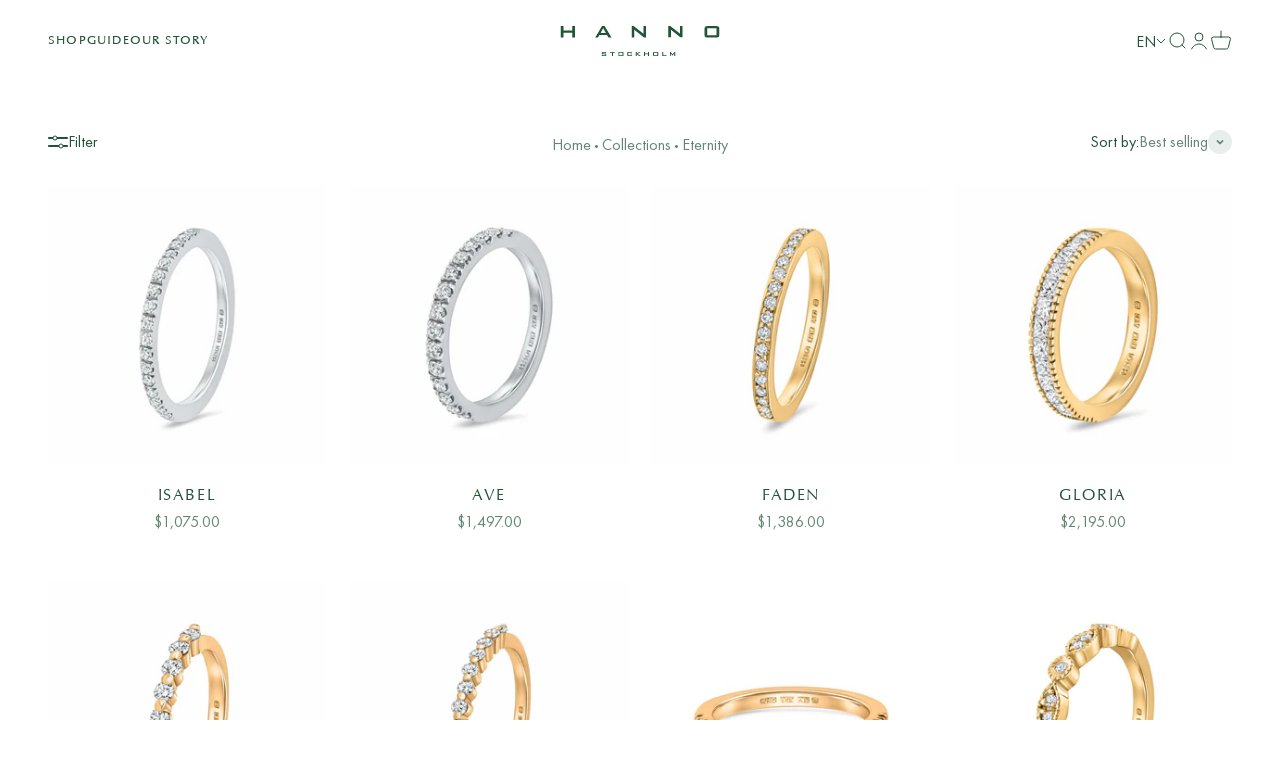

--- FILE ---
content_type: text/html; charset=utf-8
request_url: https://www.hannostockholm.com/en-us/collections/eternity
body_size: 49003
content:
<!doctype html>

<html class="no-js" lang="en" dir="ltr">
  <head>
    <meta charset="utf-8">
    <meta
      name="viewport"
      content="width=device-width, initial-scale=1.0, height=device-height, minimum-scale=1.0, maximum-scale=1.0"
    >
    <meta name="theme-color" content="#ffffff">
    
<!-- Google Tag Manager -->
<script>(function(w,d,s,l,i){w[l]=w[l]||[];w[l].push({'gtm.start':
new Date().getTime(),event:'gtm.js'});var f=d.getElementsByTagName(s)[0],
j=d.createElement(s),dl=l!='dataLayer'?'&l='+l:'';j.async=true;j.src=
'https://www.googletagmanager.com/gtm.js?id='+i+dl;f.parentNode.insertBefore(j,f);
})(window,document,'script','dataLayer','GTM-NTPB3XK');</script>
<!-- End Google Tag Manager -->
    
    <title>
      Eternity
    </title><link rel="canonical" href="https://www.hannostockholm.com/en-us/collections/eternity"><link rel="shortcut icon" href="//www.hannostockholm.com/cdn/shop/files/Hanno_Stockholm_33_Logo_Emblem_V2_Favicon_2.png?v=1687339586&width=96">
      <link rel="apple-touch-icon" href="//www.hannostockholm.com/cdn/shop/files/Hanno_Stockholm_33_Logo_Emblem_V2_Favicon_2.png?v=1687339586&width=180"><link rel="preconnect" href="https://cdn.shopify.com">
    <link rel="preconnect" href="https://fonts.shopifycdn.com" crossorigin>
    <link rel="dns-prefetch" href="https://productreviews.shopifycdn.com"><link rel="preload" href="//www.hannostockholm.com/cdn/fonts/halant/halant_n4.7a3ca1dd5e401bca6e0e60419988fc6cfb4396fb.woff2" as="font" type="font/woff2" crossorigin><link rel="preload" href="//www.hannostockholm.com/cdn/fonts/muli/muli_n4.e949947cfff05efcc994b2e2db40359a04fa9a92.woff2" as="font" type="font/woff2" crossorigin><meta property="og:type" content="website">
  <meta property="og:title" content="Eternity"><meta property="og:image" content="http://www.hannostockholm.com/cdn/shop/collections/hanno-stockholm-eternity.jpg?v=1687190754&width=2048">
  <meta property="og:image:secure_url" content="https://www.hannostockholm.com/cdn/shop/collections/hanno-stockholm-eternity.jpg?v=1687190754&width=2048">
  <meta property="og:image:width" content="2048">
  <meta property="og:image:height" content="2048"><meta property="og:url" content="https://www.hannostockholm.com/en-us/collections/eternity">
<meta property="og:site_name" content="Hanno Stockholm"><meta name="twitter:card" content="summary"><meta name="twitter:title" content="Eternity">
  <meta name="twitter:description" content=""><meta name="twitter:image" content="https://www.hannostockholm.com/cdn/shop/collections/hanno-stockholm-eternity.jpg?crop=center&height=1200&v=1687190754&width=1200">
  <meta name="twitter:image:alt" content="eternity-Hanno Stockholm"><script type="text/javascript">const observer = new MutationObserver(e => { e.forEach(({ addedNodes: e }) => { e.forEach(e => { 1 === e.nodeType && "SCRIPT" === e.tagName && (e.innerHTML.includes("asyncLoad") && (e.innerHTML = e.innerHTML.replace("if(window.attachEvent)", "document.addEventListener('asyncLazyLoad',function(event){asyncLoad();});if(window.attachEvent)").replaceAll(", asyncLoad", ", function(){}")), e.innerHTML.includes("PreviewBarInjector") && (e.innerHTML = e.innerHTML.replace("DOMContentLoaded", "asyncLazyLoad")), (e.className == 'analytics') && (e.type = 'text/lazyload'),(e.src.includes("assets/storefront/features")||e.src.includes("assets/shopify_pay")||e.src.includes("connect.facebook.net"))&&(e.setAttribute("data-src", e.src), e.removeAttribute("src")))})})});observer.observe(document.documentElement,{childList:!0,subtree:!0})</script>
<script src="//cdn.shopify.com/s/files/1/0644/2975/2553/t/2/assets/option_select.js" type="text/javascript"></script>

<script src="//cdn.shopify.com/s/files/1/0644/2975/2553/t/2/assets/globo_cart_mobile.js" type="text/javascript"></script>



  <script type="application/ld+json">
  {
    "@context": "https://schema.org",
    "@type": "BreadcrumbList",
  "itemListElement": [{
      "@type": "ListItem",
      "position": 1,
      "name": "Home",
      "item": "https://www.hannostockholm.com"
    },{
          "@type": "ListItem",
          "position": 2,
          "name": "Eternity",
          "item": "https://www.hannostockholm.com/en-us/collections/eternity"
        }]
  }
  </script>

<style>/* Typography (heading) */
  @font-face {
  font-family: Halant;
  font-weight: 400;
  font-style: normal;
  font-display: fallback;
  src: url("//www.hannostockholm.com/cdn/fonts/halant/halant_n4.7a3ca1dd5e401bca6e0e60419988fc6cfb4396fb.woff2") format("woff2"),
       url("//www.hannostockholm.com/cdn/fonts/halant/halant_n4.38c179b4994871894f8956587b45f527a9326a7a.woff") format("woff");
}

/* Typography (body) */
  @font-face {
  font-family: Muli;
  font-weight: 400;
  font-style: normal;
  font-display: fallback;
  src: url("//www.hannostockholm.com/cdn/fonts/muli/muli_n4.e949947cfff05efcc994b2e2db40359a04fa9a92.woff2") format("woff2"),
       url("//www.hannostockholm.com/cdn/fonts/muli/muli_n4.35355e4a0c27c9bc94d9af3f9bcb586d8229277a.woff") format("woff");
}

@font-face {
  font-family: Muli;
  font-weight: 400;
  font-style: italic;
  font-display: fallback;
  src: url("//www.hannostockholm.com/cdn/fonts/muli/muli_i4.c0a1ea800bab5884ab82e4eb25a6bd25121bd08c.woff2") format("woff2"),
       url("//www.hannostockholm.com/cdn/fonts/muli/muli_i4.a6c39b1b31d876de7f99b3646461aa87120de6ed.woff") format("woff");
}

@font-face {
  font-family: Muli;
  font-weight: 700;
  font-style: normal;
  font-display: fallback;
  src: url("//www.hannostockholm.com/cdn/fonts/muli/muli_n7.c8c44d0404947d89610714223e630c4cbe005587.woff2") format("woff2"),
       url("//www.hannostockholm.com/cdn/fonts/muli/muli_n7.4cbcffea6175d46b4d67e9408244a5b38c2ac568.woff") format("woff");
}

@font-face {
  font-family: Muli;
  font-weight: 700;
  font-style: italic;
  font-display: fallback;
  src: url("//www.hannostockholm.com/cdn/fonts/muli/muli_i7.34eedbf231efa20bd065d55f6f71485730632c7b.woff2") format("woff2"),
       url("//www.hannostockholm.com/cdn/fonts/muli/muli_i7.2b4df846821493e68344d0b0212997d071bf38b7.woff") format("woff");
}

:root {
    /**
     * ---------------------------------------------------------------------
     * SPACING VARIABLES
     *
     * We are using a spacing inspired from frameworks like Tailwind CSS.
     * ---------------------------------------------------------------------
     */
    --spacing-0-5: 0.125rem; /* 2px */
    --spacing-1: 0.25rem; /* 4px */
    --spacing-1-5: 0.375rem; /* 6px */
    --spacing-2: 0.5rem; /* 8px */
    --spacing-2-5: 0.625rem; /* 10px */
    --spacing-3: 0.75rem; /* 12px */
    --spacing-3-5: 0.875rem; /* 14px */
    --spacing-4: 1rem; /* 16px */
    --spacing-4-5: 1.125rem; /* 18px */
    --spacing-5: 1.25rem; /* 20px */
    --spacing-5-5: 1.375rem; /* 22px */
    --spacing-6: 1.5rem; /* 24px */
    --spacing-6-5: 1.625rem; /* 26px */
    --spacing-7: 1.75rem; /* 28px */
    --spacing-7-5: 1.875rem; /* 30px */
    --spacing-8: 2rem; /* 32px */
    --spacing-8-5: 2.125rem; /* 34px */
    --spacing-9: 2.25rem; /* 36px */
    --spacing-9-5: 2.375rem; /* 38px */
    --spacing-10: 2.5rem; /* 40px */
    --spacing-11: 2.75rem; /* 44px */
    --spacing-12: 3rem; /* 48px */
    --spacing-14: 3.5rem; /* 56px */
    --spacing-16: 4rem; /* 64px */
    --spacing-18: 4.5rem; /* 72px */
    --spacing-20: 5rem; /* 80px */
    --spacing-24: 6rem; /* 96px */
    --spacing-28: 7rem; /* 112px */
    --spacing-32: 8rem; /* 128px */
    --spacing-36: 9rem; /* 144px */
    --spacing-40: 10rem; /* 160px */
    --spacing-44: 11rem; /* 176px */
    --spacing-48: 12rem; /* 192px */
    --spacing-52: 13rem; /* 208px */
    --spacing-56: 14rem; /* 224px */
    --spacing-60: 15rem; /* 240px */
    --spacing-64: 16rem; /* 256px */
    --spacing-72: 18rem; /* 288px */
    --spacing-80: 20rem; /* 320px */
    --spacing-96: 24rem; /* 384px */

    /* Container */
    --container-max-width: 1440px;
    --container-narrow-max-width: 1190px;
    --container-gutter: var(--spacing-5);
    --section-outer-spacing-block: var(--spacing-12);
    --section-inner-max-spacing-block: var(--spacing-10);
    --section-inner-spacing-inline: var(--container-gutter);
    --section-stack-spacing-block: var(--spacing-8);

    /* Grid gutter */
    --grid-gutter: var(--spacing-5);

    /* Product list settings */
    --product-list-row-gap: var(--spacing-8);
    --product-list-column-gap: var(--grid-gutter);

    /* Form settings */
    --input-gap: var(--spacing-2);
    --input-height: 2.625rem;
    --input-padding-inline: var(--spacing-4);

    /* Other sizes */
    --sticky-area-height: calc(var(--sticky-announcement-bar-enabled, 0) * var(--announcement-bar-height, 0px) + var(--sticky-header-enabled, 0) * var(--header-height, 0px));

    /* RTL support */
    --transform-logical-flip: 1;
    --transform-origin-start: left;
    --transform-origin-end: right;

    /**
     * ---------------------------------------------------------------------
     * TYPOGRAPHY
     * ---------------------------------------------------------------------
     */

    /* Font properties */
    --heading-font-family: Halant, serif;
    --heading-font-weight: 400;
    --heading-font-style: normal;
    --heading-text-transform: uppercase;
    --heading-letter-spacing: 0.02em;
    --text-font-family: Muli, sans-serif;
    --text-font-weight: 400;
    --text-font-style: normal;
    --text-letter-spacing: 0.0em;

    /* Font sizes */
    --text-h0: 3rem;
    --text-h1: 2.5rem;
    --text-h2: 2rem;
    --text-h3: 1.5rem;
    --text-h4: 1.375rem;
    --text-h5: 1.125rem;
    --text-h6: 1rem;
    --text-xs: 0.6875rem;
    --text-sm: 0.75rem;
    --text-base: 0.875rem;
    --text-lg: 1.125rem;

    /**
     * ---------------------------------------------------------------------
     * COLORS
     * ---------------------------------------------------------------------
     */

    /* Color settings */--accent: 34 84 57;
    --text-primary: 34 84 57;
    --background-primary: 255 255 255;
    --dialog-background: 255 255 255;
    --border-color: var(--text-color, var(--text-primary)) / 0.12;

    /* Button colors */
    --button-background-primary: 34 84 57;
    --button-text-primary: 255 255 255;
    --button-background-secondary: 255 255 255;
    --button-text-secondary: 34 84 57;

    /* Status colors */
    --success-background: 224 244 232;
    --success-text: 0 163 65;
    --warning-background: 255 246 233;
    --warning-text: 255 183 74;
    --error-background: 254 231 231;
    --error-text: 248 58 58;

    /* Product colors */
    --on-sale-text: 248 58 58;
    --on-sale-badge-background: 248 58 58;
    --on-sale-badge-text: 255 255 255;
    --sold-out-badge-background: 0 0 0;
    --sold-out-badge-text: 255 255 255;
    --primary-badge-background: 34 84 57;
    --primary-badge-text: 255 255 255;
    --star-color: 255 183 74;
    --product-card-background: 255 255 255;
    --product-card-text: 34 84 57;

    /* Header colors */
    --header-background: 255 255 255;
    --header-text: 34 84 57;

    /* Footer colors */
    --footer-background: 247 247 247;
    --footer-text: 34 84 57;

    /* Rounded variables (used for border radius) */
    --rounded-xs: 0.0rem;
    --rounded-sm: 0.0rem;
    --rounded: 0.0rem;
    --rounded-lg: 0.0rem;
    --rounded-full: 9999px;

    --rounded-button: 0.0rem;
    --rounded-input: 0.0rem;

    /* Box shadow */
    --shadow-sm: 0 2px 8px rgb(var(--text-primary) / 0.0);
    --shadow: 0 5px 15px rgb(var(--text-primary) / 0.0);
    --shadow-md: 0 5px 30px rgb(var(--text-primary) / 0.0);
    --shadow-block: 0px 0px 50px rgb(var(--text-primary) / 0.0);

    /**
     * ---------------------------------------------------------------------
     * OTHER
     * ---------------------------------------------------------------------
     */

    --cursor-close-svg-url: url(//www.hannostockholm.com/cdn/shop/t/64/assets/cursor-close.svg?v=147174565022153725511725926988);
    --cursor-zoom-in-svg-url: url(//www.hannostockholm.com/cdn/shop/t/64/assets/cursor-zoom-in.svg?v=154953035094101115921725926988);
    --cursor-zoom-out-svg-url: url(//www.hannostockholm.com/cdn/shop/t/64/assets/cursor-zoom-out.svg?v=16155520337305705181725926988);
    --checkmark-svg-url: url(//www.hannostockholm.com/cdn/shop/t/64/assets/checkmark.svg?v=77552481021870063511725926988);
  }

  [dir="rtl"]:root {
    /* RTL support */
    --transform-logical-flip: -1;
    --transform-origin-start: right;
    --transform-origin-end: left;
  }

  @media screen and (min-width: 700px) {
    :root {
      /* Typography (font size) */
      --text-h0: 4rem;
      --text-h1: 3rem;
      --text-h2: 2.5rem;
      --text-h3: 2rem;
      --text-h4: 1.625rem;
      --text-h5: 1.25rem;
      --text-h6: 1.125rem;

      --text-xs: 0.6875rem;
      --text-sm: 0.8125rem;
      --text-base: 0.9375rem;
      --text-lg: 1.1875rem;

      /* Spacing */
      --container-gutter: 2rem;
      --section-outer-spacing-block: var(--spacing-16);
      --section-inner-max-spacing-block: var(--spacing-12);
      --section-inner-spacing-inline: var(--spacing-12);
      --section-stack-spacing-block: var(--spacing-12);

      /* Grid gutter */
      --grid-gutter: var(--spacing-6);

      /* Product list settings */
      --product-list-row-gap: var(--spacing-12);

      /* Form settings */
      --input-gap: 1rem;
      --input-height: 3.125rem;
      --input-padding-inline: var(--spacing-5);
    }
  }

  @media screen and (min-width: 1000px) {
    :root {
      /* Spacing settings */
      --container-gutter: var(--spacing-12);
      --section-outer-spacing-block: var(--spacing-18);
      --section-inner-max-spacing-block: var(--spacing-16);
      --section-inner-spacing-inline: var(--spacing-16);
      --section-stack-spacing-block: var(--spacing-12);
    }
  }

  @media screen and (min-width: 1150px) {
    :root {
      /* Spacing settings */
      --container-gutter: var(--spacing-12);
      --section-outer-spacing-block: var(--spacing-20);
      --section-inner-max-spacing-block: var(--spacing-16);
      --section-inner-spacing-inline: var(--spacing-16);
      --section-stack-spacing-block: var(--spacing-12);
    }
  }

  @media screen and (min-width: 1400px) {
    :root {
      /* Typography (font size) */
      --text-h0: 5rem;
      --text-h1: 3.75rem;
      --text-h2: 3rem;
      --text-h3: 2.25rem;
      --text-h4: 2rem;
      --text-h5: 1.5rem;
      --text-h6: 1.25rem;

      --section-outer-spacing-block: var(--spacing-24);
      --section-inner-max-spacing-block: var(--spacing-18);
      --section-inner-spacing-inline: var(--spacing-18);
    }
  }

  @media screen and (min-width: 1600px) {
    :root {
      --section-outer-spacing-block: var(--spacing-24);
      --section-inner-max-spacing-block: var(--spacing-20);
      --section-inner-spacing-inline: var(--spacing-20);
    }
  }

  /**
   * ---------------------------------------------------------------------
   * LIQUID DEPENDANT CSS
   *
   * Our main CSS is Liquid free, but some very specific features depend on
   * theme settings, so we have them here
   * ---------------------------------------------------------------------
   */@media screen and (pointer: fine) {
        /* The !important are for the Shopify Payment button to ensure we override the default from Shopify styles */
        .button:not([disabled]):not(.button--outline):hover, .btn:not([disabled]):hover, .shopify-payment-button__button--unbranded:not([disabled]):hover {
          background-color: transparent !important;
          color: rgb(var(--button-outline-color) / var(--button-background-opacity, 1)) !important;
          box-shadow: inset 0 0 0 2px currentColor !important;
        }

        .button--outline:not([disabled]):hover {
          background: rgb(var(--button-background));
          color: rgb(var(--button-text-color));
          box-shadow: inset 0 0 0 2px rgb(var(--button-background));
        }
      }</style><script>
  document.documentElement.classList.replace('no-js', 'js');

  // This allows to expose several variables to the global scope, to be used in scripts
  window.themeVariables = {
    settings: {
      showPageTransition: false,
      headingApparition: "none",
      pageType: "collection",
      moneyFormat: "${{amount}}",
      moneyWithCurrencyFormat: "${{amount}} USD",
      currencyCodeEnabled: false,
      cartType: "page",
      showDiscount: false,
      discountMode: "saving"
    },

    strings: {
      accessibilityClose: "Close",
      accessibilityNext: "Next",
      accessibilityPrevious: "Previous",
      addToCartButton: "ADD TO BAG",
      soldOutButton: "Sold out",
      preOrderButton: "Pre-order",
      unavailableButton: "Unavailable",
      closeGallery: "Close gallery",
      zoomGallery: "Zoom",
      errorGallery: "Image cannot be loaded",
      soldOutBadge: "Sold out",
      discountBadge: "Save @@",
      sku: "SKU:",
      searchNoResults: "No results could be found.",
      addOrderNote: "Add order note",
      editOrderNote: "Edit order note",
      shippingEstimatorNoResults: "Sorry, we do not ship to your address.",
      shippingEstimatorOneResult: "There is one shipping rate for your address:",
      shippingEstimatorMultipleResults: "There are several shipping rates for your address:",
      shippingEstimatorError: "One or more error occurred while retrieving shipping rates:"
    },

    breakpoints: {
      'sm': 'screen and (min-width: 700px)',
      'md': 'screen and (min-width: 1000px)',
      'lg': 'screen and (min-width: 1150px)',
      'xl': 'screen and (min-width: 1400px)',

      'sm-max': 'screen and (max-width: 699px)',
      'md-max': 'screen and (max-width: 999px)',
      'lg-max': 'screen and (max-width: 1149px)',
      'xl-max': 'screen and (max-width: 1399px)'
    }
  };// For detecting native share
  document.documentElement.classList.add(`native-share--${navigator.share ? 'enabled' : 'disabled'}`);</script><script type="module" src="//www.hannostockholm.com/cdn/shop/t/64/assets/custom-script.js?v=168679022573805100091725926988"></script>
    <script type="module" src="//www.hannostockholm.com/cdn/shop/t/64/assets/vendor.min.js?v=136053555471622566971725926988"></script>
    <script type="module" src="//www.hannostockholm.com/cdn/shop/t/64/assets/theme.js?v=120078704710265168461725928225"></script>
    <script type="module" src="//www.hannostockholm.com/cdn/shop/t/64/assets/sections.js?v=119882645265204239871725928229"></script><script>window.performance && window.performance.mark && window.performance.mark('shopify.content_for_header.start');</script><meta name="facebook-domain-verification" content="ycralxps7k41sk4k65jegjni8dygfx">
<meta id="shopify-digital-wallet" name="shopify-digital-wallet" content="/71135527211/digital_wallets/dialog">
<meta name="shopify-checkout-api-token" content="95e91785611765f8f180515122720093">
<meta id="in-context-paypal-metadata" data-shop-id="71135527211" data-venmo-supported="false" data-environment="production" data-locale="en_US" data-paypal-v4="true" data-currency="USD">
<link rel="alternate" type="application/atom+xml" title="Feed" href="/en-us/collections/eternity.atom" />
<link rel="next" href="/en-us/collections/eternity?page=2">
<link rel="alternate" hreflang="x-default" href="https://www.hannostockholm.com/collections/eternity">
<link rel="alternate" hreflang="en" href="https://www.hannostockholm.com/collections/eternity">
<link rel="alternate" hreflang="sv" href="https://www.hannostockholm.com/sv/collections/eternity">
<link rel="alternate" hreflang="da" href="https://www.hannostockholm.com/da/collections/evighed">
<link rel="alternate" hreflang="no" href="https://www.hannostockholm.com/no/collections/evighet">
<link rel="alternate" hreflang="fr" href="https://www.hannostockholm.com/fr/collections/eternite">
<link rel="alternate" hreflang="de" href="https://www.hannostockholm.com/de/collections/ewigkeit">
<link rel="alternate" hreflang="pl" href="https://www.hannostockholm.com/pl/collections/eternity">
<link rel="alternate" hreflang="nl" href="https://www.hannostockholm.com/nl/collections/alliance">
<link rel="alternate" hreflang="en-HR" href="https://www.hannostockholm.com/en-eu/collections/eternity">
<link rel="alternate" hreflang="sv-HR" href="https://www.hannostockholm.com/sv-eu/collections/eternity">
<link rel="alternate" hreflang="da-HR" href="https://www.hannostockholm.com/da-eu/collections/evighed">
<link rel="alternate" hreflang="no-HR" href="https://www.hannostockholm.com/no-eu/collections/evighet">
<link rel="alternate" hreflang="fr-HR" href="https://www.hannostockholm.com/fr-eu/collections/eternite">
<link rel="alternate" hreflang="de-HR" href="https://www.hannostockholm.com/de-eu/collections/ewigkeit">
<link rel="alternate" hreflang="pl-HR" href="https://www.hannostockholm.com/pl-eu/collections/eternity">
<link rel="alternate" hreflang="nl-HR" href="https://www.hannostockholm.com/nl-eu/collections/alliance">
<link rel="alternate" hreflang="en-CY" href="https://www.hannostockholm.com/en-eu/collections/eternity">
<link rel="alternate" hreflang="sv-CY" href="https://www.hannostockholm.com/sv-eu/collections/eternity">
<link rel="alternate" hreflang="da-CY" href="https://www.hannostockholm.com/da-eu/collections/evighed">
<link rel="alternate" hreflang="no-CY" href="https://www.hannostockholm.com/no-eu/collections/evighet">
<link rel="alternate" hreflang="fr-CY" href="https://www.hannostockholm.com/fr-eu/collections/eternite">
<link rel="alternate" hreflang="de-CY" href="https://www.hannostockholm.com/de-eu/collections/ewigkeit">
<link rel="alternate" hreflang="pl-CY" href="https://www.hannostockholm.com/pl-eu/collections/eternity">
<link rel="alternate" hreflang="nl-CY" href="https://www.hannostockholm.com/nl-eu/collections/alliance">
<link rel="alternate" hreflang="en-EE" href="https://www.hannostockholm.com/en-eu/collections/eternity">
<link rel="alternate" hreflang="sv-EE" href="https://www.hannostockholm.com/sv-eu/collections/eternity">
<link rel="alternate" hreflang="da-EE" href="https://www.hannostockholm.com/da-eu/collections/evighed">
<link rel="alternate" hreflang="no-EE" href="https://www.hannostockholm.com/no-eu/collections/evighet">
<link rel="alternate" hreflang="fr-EE" href="https://www.hannostockholm.com/fr-eu/collections/eternite">
<link rel="alternate" hreflang="de-EE" href="https://www.hannostockholm.com/de-eu/collections/ewigkeit">
<link rel="alternate" hreflang="pl-EE" href="https://www.hannostockholm.com/pl-eu/collections/eternity">
<link rel="alternate" hreflang="nl-EE" href="https://www.hannostockholm.com/nl-eu/collections/alliance">
<link rel="alternate" hreflang="en-GR" href="https://www.hannostockholm.com/en-eu/collections/eternity">
<link rel="alternate" hreflang="sv-GR" href="https://www.hannostockholm.com/sv-eu/collections/eternity">
<link rel="alternate" hreflang="da-GR" href="https://www.hannostockholm.com/da-eu/collections/evighed">
<link rel="alternate" hreflang="no-GR" href="https://www.hannostockholm.com/no-eu/collections/evighet">
<link rel="alternate" hreflang="fr-GR" href="https://www.hannostockholm.com/fr-eu/collections/eternite">
<link rel="alternate" hreflang="de-GR" href="https://www.hannostockholm.com/de-eu/collections/ewigkeit">
<link rel="alternate" hreflang="pl-GR" href="https://www.hannostockholm.com/pl-eu/collections/eternity">
<link rel="alternate" hreflang="nl-GR" href="https://www.hannostockholm.com/nl-eu/collections/alliance">
<link rel="alternate" hreflang="en-LV" href="https://www.hannostockholm.com/en-eu/collections/eternity">
<link rel="alternate" hreflang="sv-LV" href="https://www.hannostockholm.com/sv-eu/collections/eternity">
<link rel="alternate" hreflang="da-LV" href="https://www.hannostockholm.com/da-eu/collections/evighed">
<link rel="alternate" hreflang="no-LV" href="https://www.hannostockholm.com/no-eu/collections/evighet">
<link rel="alternate" hreflang="fr-LV" href="https://www.hannostockholm.com/fr-eu/collections/eternite">
<link rel="alternate" hreflang="de-LV" href="https://www.hannostockholm.com/de-eu/collections/ewigkeit">
<link rel="alternate" hreflang="pl-LV" href="https://www.hannostockholm.com/pl-eu/collections/eternity">
<link rel="alternate" hreflang="nl-LV" href="https://www.hannostockholm.com/nl-eu/collections/alliance">
<link rel="alternate" hreflang="en-LT" href="https://www.hannostockholm.com/en-eu/collections/eternity">
<link rel="alternate" hreflang="sv-LT" href="https://www.hannostockholm.com/sv-eu/collections/eternity">
<link rel="alternate" hreflang="da-LT" href="https://www.hannostockholm.com/da-eu/collections/evighed">
<link rel="alternate" hreflang="no-LT" href="https://www.hannostockholm.com/no-eu/collections/evighet">
<link rel="alternate" hreflang="fr-LT" href="https://www.hannostockholm.com/fr-eu/collections/eternite">
<link rel="alternate" hreflang="de-LT" href="https://www.hannostockholm.com/de-eu/collections/ewigkeit">
<link rel="alternate" hreflang="pl-LT" href="https://www.hannostockholm.com/pl-eu/collections/eternity">
<link rel="alternate" hreflang="nl-LT" href="https://www.hannostockholm.com/nl-eu/collections/alliance">
<link rel="alternate" hreflang="en-LU" href="https://www.hannostockholm.com/en-eu/collections/eternity">
<link rel="alternate" hreflang="sv-LU" href="https://www.hannostockholm.com/sv-eu/collections/eternity">
<link rel="alternate" hreflang="da-LU" href="https://www.hannostockholm.com/da-eu/collections/evighed">
<link rel="alternate" hreflang="no-LU" href="https://www.hannostockholm.com/no-eu/collections/evighet">
<link rel="alternate" hreflang="fr-LU" href="https://www.hannostockholm.com/fr-eu/collections/eternite">
<link rel="alternate" hreflang="de-LU" href="https://www.hannostockholm.com/de-eu/collections/ewigkeit">
<link rel="alternate" hreflang="pl-LU" href="https://www.hannostockholm.com/pl-eu/collections/eternity">
<link rel="alternate" hreflang="nl-LU" href="https://www.hannostockholm.com/nl-eu/collections/alliance">
<link rel="alternate" hreflang="en-MT" href="https://www.hannostockholm.com/en-eu/collections/eternity">
<link rel="alternate" hreflang="sv-MT" href="https://www.hannostockholm.com/sv-eu/collections/eternity">
<link rel="alternate" hreflang="da-MT" href="https://www.hannostockholm.com/da-eu/collections/evighed">
<link rel="alternate" hreflang="no-MT" href="https://www.hannostockholm.com/no-eu/collections/evighet">
<link rel="alternate" hreflang="fr-MT" href="https://www.hannostockholm.com/fr-eu/collections/eternite">
<link rel="alternate" hreflang="de-MT" href="https://www.hannostockholm.com/de-eu/collections/ewigkeit">
<link rel="alternate" hreflang="pl-MT" href="https://www.hannostockholm.com/pl-eu/collections/eternity">
<link rel="alternate" hreflang="nl-MT" href="https://www.hannostockholm.com/nl-eu/collections/alliance">
<link rel="alternate" hreflang="en-PT" href="https://www.hannostockholm.com/en-eu/collections/eternity">
<link rel="alternate" hreflang="sv-PT" href="https://www.hannostockholm.com/sv-eu/collections/eternity">
<link rel="alternate" hreflang="da-PT" href="https://www.hannostockholm.com/da-eu/collections/evighed">
<link rel="alternate" hreflang="no-PT" href="https://www.hannostockholm.com/no-eu/collections/evighet">
<link rel="alternate" hreflang="fr-PT" href="https://www.hannostockholm.com/fr-eu/collections/eternite">
<link rel="alternate" hreflang="de-PT" href="https://www.hannostockholm.com/de-eu/collections/ewigkeit">
<link rel="alternate" hreflang="pl-PT" href="https://www.hannostockholm.com/pl-eu/collections/eternity">
<link rel="alternate" hreflang="nl-PT" href="https://www.hannostockholm.com/nl-eu/collections/alliance">
<link rel="alternate" hreflang="en-SK" href="https://www.hannostockholm.com/en-eu/collections/eternity">
<link rel="alternate" hreflang="sv-SK" href="https://www.hannostockholm.com/sv-eu/collections/eternity">
<link rel="alternate" hreflang="da-SK" href="https://www.hannostockholm.com/da-eu/collections/evighed">
<link rel="alternate" hreflang="no-SK" href="https://www.hannostockholm.com/no-eu/collections/evighet">
<link rel="alternate" hreflang="fr-SK" href="https://www.hannostockholm.com/fr-eu/collections/eternite">
<link rel="alternate" hreflang="de-SK" href="https://www.hannostockholm.com/de-eu/collections/ewigkeit">
<link rel="alternate" hreflang="pl-SK" href="https://www.hannostockholm.com/pl-eu/collections/eternity">
<link rel="alternate" hreflang="nl-SK" href="https://www.hannostockholm.com/nl-eu/collections/alliance">
<link rel="alternate" hreflang="en-SI" href="https://www.hannostockholm.com/en-eu/collections/eternity">
<link rel="alternate" hreflang="sv-SI" href="https://www.hannostockholm.com/sv-eu/collections/eternity">
<link rel="alternate" hreflang="da-SI" href="https://www.hannostockholm.com/da-eu/collections/evighed">
<link rel="alternate" hreflang="no-SI" href="https://www.hannostockholm.com/no-eu/collections/evighet">
<link rel="alternate" hreflang="fr-SI" href="https://www.hannostockholm.com/fr-eu/collections/eternite">
<link rel="alternate" hreflang="de-SI" href="https://www.hannostockholm.com/de-eu/collections/ewigkeit">
<link rel="alternate" hreflang="pl-SI" href="https://www.hannostockholm.com/pl-eu/collections/eternity">
<link rel="alternate" hreflang="nl-SI" href="https://www.hannostockholm.com/nl-eu/collections/alliance">
<link rel="alternate" hreflang="en-US" href="https://www.hannostockholm.com/en-us/collections/eternity">
<link rel="alternate" hreflang="sv-US" href="https://www.hannostockholm.com/sv-us/collections/eternity">
<link rel="alternate" hreflang="da-US" href="https://www.hannostockholm.com/da-us/collections/evighed">
<link rel="alternate" hreflang="no-US" href="https://www.hannostockholm.com/no-us/collections/evighet">
<link rel="alternate" hreflang="fr-US" href="https://www.hannostockholm.com/fr-us/collections/eternite">
<link rel="alternate" hreflang="de-US" href="https://www.hannostockholm.com/de-us/collections/ewigkeit">
<link rel="alternate" hreflang="pl-US" href="https://www.hannostockholm.com/pl-us/collections/eternity">
<link rel="alternate" hreflang="nl-US" href="https://www.hannostockholm.com/nl-us/collections/alliance">
<link rel="alternate" hreflang="en-PL" href="https://www.hannostockholm.com/en-pl/collections/eternity">
<link rel="alternate" hreflang="sv-PL" href="https://www.hannostockholm.com/sv-pl/collections/eternity">
<link rel="alternate" hreflang="da-PL" href="https://www.hannostockholm.com/da-pl/collections/evighed">
<link rel="alternate" hreflang="no-PL" href="https://www.hannostockholm.com/no-pl/collections/evighet">
<link rel="alternate" hreflang="fr-PL" href="https://www.hannostockholm.com/fr-pl/collections/eternite">
<link rel="alternate" hreflang="de-PL" href="https://www.hannostockholm.com/de-pl/collections/ewigkeit">
<link rel="alternate" hreflang="pl-PL" href="https://www.hannostockholm.com/pl-pl/collections/eternity">
<link rel="alternate" hreflang="nl-PL" href="https://www.hannostockholm.com/nl-pl/collections/alliance">
<link rel="alternate" hreflang="en-GB" href="https://www.hannostockholm.com/en-gb/collections/eternity">
<link rel="alternate" hreflang="sv-GB" href="https://www.hannostockholm.com/sv-gb/collections/eternity">
<link rel="alternate" hreflang="da-GB" href="https://www.hannostockholm.com/da-gb/collections/evighed">
<link rel="alternate" hreflang="no-GB" href="https://www.hannostockholm.com/no-gb/collections/evighet">
<link rel="alternate" hreflang="fr-GB" href="https://www.hannostockholm.com/fr-gb/collections/eternite">
<link rel="alternate" hreflang="de-GB" href="https://www.hannostockholm.com/de-gb/collections/ewigkeit">
<link rel="alternate" hreflang="pl-GB" href="https://www.hannostockholm.com/pl-gb/collections/eternity">
<link rel="alternate" hreflang="nl-GB" href="https://www.hannostockholm.com/nl-gb/collections/alliance">
<link rel="alternate" hreflang="en-BA" href="https://www.hannostockholm.com/en-ba/collections/eternity">
<link rel="alternate" hreflang="sv-BA" href="https://www.hannostockholm.com/sv-ba/collections/eternity">
<link rel="alternate" hreflang="da-BA" href="https://www.hannostockholm.com/da-ba/collections/evighed">
<link rel="alternate" hreflang="no-BA" href="https://www.hannostockholm.com/no-ba/collections/evighet">
<link rel="alternate" hreflang="fr-BA" href="https://www.hannostockholm.com/fr-ba/collections/eternite">
<link rel="alternate" hreflang="de-BA" href="https://www.hannostockholm.com/de-ba/collections/ewigkeit">
<link rel="alternate" hreflang="pl-BA" href="https://www.hannostockholm.com/pl-ba/collections/eternity">
<link rel="alternate" hreflang="nl-BA" href="https://www.hannostockholm.com/nl-ba/collections/alliance">
<link rel="alternate" hreflang="en-AZ" href="https://www.hannostockholm.com/en-az/collections/eternity">
<link rel="alternate" hreflang="sv-AZ" href="https://www.hannostockholm.com/sv-az/collections/eternity">
<link rel="alternate" hreflang="da-AZ" href="https://www.hannostockholm.com/da-az/collections/evighed">
<link rel="alternate" hreflang="no-AZ" href="https://www.hannostockholm.com/no-az/collections/evighet">
<link rel="alternate" hreflang="fr-AZ" href="https://www.hannostockholm.com/fr-az/collections/eternite">
<link rel="alternate" hreflang="de-AZ" href="https://www.hannostockholm.com/de-az/collections/ewigkeit">
<link rel="alternate" hreflang="pl-AZ" href="https://www.hannostockholm.com/pl-az/collections/eternity">
<link rel="alternate" hreflang="nl-AZ" href="https://www.hannostockholm.com/nl-az/collections/alliance">
<link rel="alternate" hreflang="en-TR" href="https://www.hannostockholm.com/en-tr/collections/eternity">
<link rel="alternate" hreflang="sv-TR" href="https://www.hannostockholm.com/sv-tr/collections/eternity">
<link rel="alternate" hreflang="da-TR" href="https://www.hannostockholm.com/da-tr/collections/evighed">
<link rel="alternate" hreflang="no-TR" href="https://www.hannostockholm.com/no-tr/collections/evighet">
<link rel="alternate" hreflang="fr-TR" href="https://www.hannostockholm.com/fr-tr/collections/eternite">
<link rel="alternate" hreflang="de-TR" href="https://www.hannostockholm.com/de-tr/collections/ewigkeit">
<link rel="alternate" hreflang="pl-TR" href="https://www.hannostockholm.com/pl-tr/collections/eternity">
<link rel="alternate" hreflang="nl-TR" href="https://www.hannostockholm.com/nl-tr/collections/alliance">
<link rel="alternate" hreflang="en-BG" href="https://www.hannostockholm.com/en-bg/collections/eternity">
<link rel="alternate" hreflang="sv-BG" href="https://www.hannostockholm.com/sv-bg/collections/eternity">
<link rel="alternate" hreflang="da-BG" href="https://www.hannostockholm.com/da-bg/collections/evighed">
<link rel="alternate" hreflang="no-BG" href="https://www.hannostockholm.com/no-bg/collections/evighet">
<link rel="alternate" hreflang="fr-BG" href="https://www.hannostockholm.com/fr-bg/collections/eternite">
<link rel="alternate" hreflang="de-BG" href="https://www.hannostockholm.com/de-bg/collections/ewigkeit">
<link rel="alternate" hreflang="pl-BG" href="https://www.hannostockholm.com/pl-bg/collections/eternity">
<link rel="alternate" hreflang="nl-BG" href="https://www.hannostockholm.com/nl-bg/collections/alliance">
<link rel="alternate" hreflang="en-MD" href="https://www.hannostockholm.com/en-md/collections/eternity">
<link rel="alternate" hreflang="sv-MD" href="https://www.hannostockholm.com/sv-md/collections/eternity">
<link rel="alternate" hreflang="da-MD" href="https://www.hannostockholm.com/da-md/collections/evighed">
<link rel="alternate" hreflang="no-MD" href="https://www.hannostockholm.com/no-md/collections/evighet">
<link rel="alternate" hreflang="fr-MD" href="https://www.hannostockholm.com/fr-md/collections/eternite">
<link rel="alternate" hreflang="de-MD" href="https://www.hannostockholm.com/de-md/collections/ewigkeit">
<link rel="alternate" hreflang="pl-MD" href="https://www.hannostockholm.com/pl-md/collections/eternity">
<link rel="alternate" hreflang="nl-MD" href="https://www.hannostockholm.com/nl-md/collections/alliance">
<link rel="alternate" hreflang="en-RO" href="https://www.hannostockholm.com/en-ro/collections/eternity">
<link rel="alternate" hreflang="sv-RO" href="https://www.hannostockholm.com/sv-ro/collections/eternity">
<link rel="alternate" hreflang="da-RO" href="https://www.hannostockholm.com/da-ro/collections/evighed">
<link rel="alternate" hreflang="no-RO" href="https://www.hannostockholm.com/no-ro/collections/evighet">
<link rel="alternate" hreflang="fr-RO" href="https://www.hannostockholm.com/fr-ro/collections/eternite">
<link rel="alternate" hreflang="de-RO" href="https://www.hannostockholm.com/de-ro/collections/ewigkeit">
<link rel="alternate" hreflang="pl-RO" href="https://www.hannostockholm.com/pl-ro/collections/eternity">
<link rel="alternate" hreflang="nl-RO" href="https://www.hannostockholm.com/nl-ro/collections/alliance">
<link rel="alternate" hreflang="en-AL" href="https://www.hannostockholm.com/en-al/collections/eternity">
<link rel="alternate" hreflang="sv-AL" href="https://www.hannostockholm.com/sv-al/collections/eternity">
<link rel="alternate" hreflang="da-AL" href="https://www.hannostockholm.com/da-al/collections/evighed">
<link rel="alternate" hreflang="no-AL" href="https://www.hannostockholm.com/no-al/collections/evighet">
<link rel="alternate" hreflang="fr-AL" href="https://www.hannostockholm.com/fr-al/collections/eternite">
<link rel="alternate" hreflang="de-AL" href="https://www.hannostockholm.com/de-al/collections/ewigkeit">
<link rel="alternate" hreflang="pl-AL" href="https://www.hannostockholm.com/pl-al/collections/eternity">
<link rel="alternate" hreflang="nl-AL" href="https://www.hannostockholm.com/nl-al/collections/alliance">
<link rel="alternate" hreflang="en-GE" href="https://www.hannostockholm.com/en-ge/collections/eternity">
<link rel="alternate" hreflang="sv-GE" href="https://www.hannostockholm.com/sv-ge/collections/eternity">
<link rel="alternate" hreflang="da-GE" href="https://www.hannostockholm.com/da-ge/collections/evighed">
<link rel="alternate" hreflang="no-GE" href="https://www.hannostockholm.com/no-ge/collections/evighet">
<link rel="alternate" hreflang="fr-GE" href="https://www.hannostockholm.com/fr-ge/collections/eternite">
<link rel="alternate" hreflang="de-GE" href="https://www.hannostockholm.com/de-ge/collections/ewigkeit">
<link rel="alternate" hreflang="pl-GE" href="https://www.hannostockholm.com/pl-ge/collections/eternity">
<link rel="alternate" hreflang="nl-GE" href="https://www.hannostockholm.com/nl-ge/collections/alliance">
<link rel="alternate" hreflang="en-DK" href="https://www.hannostockholm.com/en-dk/collections/eternity">
<link rel="alternate" hreflang="sv-DK" href="https://www.hannostockholm.com/sv-dk/collections/eternity">
<link rel="alternate" hreflang="da-DK" href="https://www.hannostockholm.com/da-dk/collections/evighed">
<link rel="alternate" hreflang="no-DK" href="https://www.hannostockholm.com/no-dk/collections/evighet">
<link rel="alternate" hreflang="fr-DK" href="https://www.hannostockholm.com/fr-dk/collections/eternite">
<link rel="alternate" hreflang="de-DK" href="https://www.hannostockholm.com/de-dk/collections/ewigkeit">
<link rel="alternate" hreflang="pl-DK" href="https://www.hannostockholm.com/pl-dk/collections/eternity">
<link rel="alternate" hreflang="nl-DK" href="https://www.hannostockholm.com/nl-dk/collections/alliance">
<link rel="alternate" hreflang="en-NO" href="https://www.hannostockholm.com/en-no/collections/eternity">
<link rel="alternate" hreflang="sv-NO" href="https://www.hannostockholm.com/sv-no/collections/eternity">
<link rel="alternate" hreflang="da-NO" href="https://www.hannostockholm.com/da-no/collections/evighed">
<link rel="alternate" hreflang="no-NO" href="https://www.hannostockholm.com/no-no/collections/evighet">
<link rel="alternate" hreflang="fr-NO" href="https://www.hannostockholm.com/fr-no/collections/eternite">
<link rel="alternate" hreflang="de-NO" href="https://www.hannostockholm.com/de-no/collections/ewigkeit">
<link rel="alternate" hreflang="pl-NO" href="https://www.hannostockholm.com/pl-no/collections/eternity">
<link rel="alternate" hreflang="nl-NO" href="https://www.hannostockholm.com/nl-no/collections/alliance">
<link rel="alternate" hreflang="en-IS" href="https://www.hannostockholm.com/en-is/collections/eternity">
<link rel="alternate" hreflang="sv-IS" href="https://www.hannostockholm.com/sv-is/collections/eternity">
<link rel="alternate" hreflang="da-IS" href="https://www.hannostockholm.com/da-is/collections/evighed">
<link rel="alternate" hreflang="no-IS" href="https://www.hannostockholm.com/no-is/collections/evighet">
<link rel="alternate" hreflang="fr-IS" href="https://www.hannostockholm.com/fr-is/collections/eternite">
<link rel="alternate" hreflang="de-IS" href="https://www.hannostockholm.com/de-is/collections/ewigkeit">
<link rel="alternate" hreflang="pl-IS" href="https://www.hannostockholm.com/pl-is/collections/eternity">
<link rel="alternate" hreflang="nl-IS" href="https://www.hannostockholm.com/nl-is/collections/alliance">
<link rel="alternate" hreflang="en-CZ" href="https://www.hannostockholm.com/en-cz/collections/eternity">
<link rel="alternate" hreflang="sv-CZ" href="https://www.hannostockholm.com/sv-cz/collections/eternity">
<link rel="alternate" hreflang="da-CZ" href="https://www.hannostockholm.com/da-cz/collections/evighed">
<link rel="alternate" hreflang="no-CZ" href="https://www.hannostockholm.com/no-cz/collections/evighet">
<link rel="alternate" hreflang="fr-CZ" href="https://www.hannostockholm.com/fr-cz/collections/eternite">
<link rel="alternate" hreflang="de-CZ" href="https://www.hannostockholm.com/de-cz/collections/ewigkeit">
<link rel="alternate" hreflang="pl-CZ" href="https://www.hannostockholm.com/pl-cz/collections/eternity">
<link rel="alternate" hreflang="nl-CZ" href="https://www.hannostockholm.com/nl-cz/collections/alliance">
<link rel="alternate" hreflang="en-UA" href="https://www.hannostockholm.com/en-ua/collections/eternity">
<link rel="alternate" hreflang="sv-UA" href="https://www.hannostockholm.com/sv-ua/collections/eternity">
<link rel="alternate" hreflang="da-UA" href="https://www.hannostockholm.com/da-ua/collections/evighed">
<link rel="alternate" hreflang="no-UA" href="https://www.hannostockholm.com/no-ua/collections/evighet">
<link rel="alternate" hreflang="fr-UA" href="https://www.hannostockholm.com/fr-ua/collections/eternite">
<link rel="alternate" hreflang="de-UA" href="https://www.hannostockholm.com/de-ua/collections/ewigkeit">
<link rel="alternate" hreflang="pl-UA" href="https://www.hannostockholm.com/pl-ua/collections/eternity">
<link rel="alternate" hreflang="nl-UA" href="https://www.hannostockholm.com/nl-ua/collections/alliance">
<link rel="alternate" hreflang="en-LI" href="https://www.hannostockholm.com/en-li/collections/eternity">
<link rel="alternate" hreflang="sv-LI" href="https://www.hannostockholm.com/sv-li/collections/eternity">
<link rel="alternate" hreflang="da-LI" href="https://www.hannostockholm.com/da-li/collections/evighed">
<link rel="alternate" hreflang="no-LI" href="https://www.hannostockholm.com/no-li/collections/evighet">
<link rel="alternate" hreflang="fr-LI" href="https://www.hannostockholm.com/fr-li/collections/eternite">
<link rel="alternate" hreflang="de-LI" href="https://www.hannostockholm.com/de-li/collections/ewigkeit">
<link rel="alternate" hreflang="pl-LI" href="https://www.hannostockholm.com/pl-li/collections/eternity">
<link rel="alternate" hreflang="nl-LI" href="https://www.hannostockholm.com/nl-li/collections/alliance">
<link rel="alternate" hreflang="en-CH" href="https://www.hannostockholm.com/en-ch/collections/eternity">
<link rel="alternate" hreflang="sv-CH" href="https://www.hannostockholm.com/sv-ch/collections/eternity">
<link rel="alternate" hreflang="da-CH" href="https://www.hannostockholm.com/da-ch/collections/evighed">
<link rel="alternate" hreflang="no-CH" href="https://www.hannostockholm.com/no-ch/collections/evighet">
<link rel="alternate" hreflang="fr-CH" href="https://www.hannostockholm.com/fr-ch/collections/eternite">
<link rel="alternate" hreflang="de-CH" href="https://www.hannostockholm.com/de-ch/collections/ewigkeit">
<link rel="alternate" hreflang="pl-CH" href="https://www.hannostockholm.com/pl-ch/collections/eternity">
<link rel="alternate" hreflang="nl-CH" href="https://www.hannostockholm.com/nl-ch/collections/alliance">
<link rel="alternate" hreflang="en-HU" href="https://www.hannostockholm.com/en-hu/collections/eternity">
<link rel="alternate" hreflang="sv-HU" href="https://www.hannostockholm.com/sv-hu/collections/eternity">
<link rel="alternate" hreflang="da-HU" href="https://www.hannostockholm.com/da-hu/collections/evighed">
<link rel="alternate" hreflang="no-HU" href="https://www.hannostockholm.com/no-hu/collections/evighet">
<link rel="alternate" hreflang="fr-HU" href="https://www.hannostockholm.com/fr-hu/collections/eternite">
<link rel="alternate" hreflang="de-HU" href="https://www.hannostockholm.com/de-hu/collections/ewigkeit">
<link rel="alternate" hreflang="pl-HU" href="https://www.hannostockholm.com/pl-hu/collections/eternity">
<link rel="alternate" hreflang="nl-HU" href="https://www.hannostockholm.com/nl-hu/collections/alliance">
<link rel="alternate" hreflang="en-AM" href="https://www.hannostockholm.com/en-am/collections/eternity">
<link rel="alternate" hreflang="sv-AM" href="https://www.hannostockholm.com/sv-am/collections/eternity">
<link rel="alternate" hreflang="da-AM" href="https://www.hannostockholm.com/da-am/collections/evighed">
<link rel="alternate" hreflang="no-AM" href="https://www.hannostockholm.com/no-am/collections/evighet">
<link rel="alternate" hreflang="fr-AM" href="https://www.hannostockholm.com/fr-am/collections/eternite">
<link rel="alternate" hreflang="de-AM" href="https://www.hannostockholm.com/de-am/collections/ewigkeit">
<link rel="alternate" hreflang="pl-AM" href="https://www.hannostockholm.com/pl-am/collections/eternity">
<link rel="alternate" hreflang="nl-AM" href="https://www.hannostockholm.com/nl-am/collections/alliance">
<link rel="alternate" hreflang="en-RS" href="https://www.hannostockholm.com/en-rs/collections/eternity">
<link rel="alternate" hreflang="sv-RS" href="https://www.hannostockholm.com/sv-rs/collections/eternity">
<link rel="alternate" hreflang="da-RS" href="https://www.hannostockholm.com/da-rs/collections/evighed">
<link rel="alternate" hreflang="no-RS" href="https://www.hannostockholm.com/no-rs/collections/evighet">
<link rel="alternate" hreflang="fr-RS" href="https://www.hannostockholm.com/fr-rs/collections/eternite">
<link rel="alternate" hreflang="de-RS" href="https://www.hannostockholm.com/de-rs/collections/ewigkeit">
<link rel="alternate" hreflang="pl-RS" href="https://www.hannostockholm.com/pl-rs/collections/eternity">
<link rel="alternate" hreflang="nl-RS" href="https://www.hannostockholm.com/nl-rs/collections/alliance">
<link rel="alternate" hreflang="en-MK" href="https://www.hannostockholm.com/en-mk/collections/eternity">
<link rel="alternate" hreflang="sv-MK" href="https://www.hannostockholm.com/sv-mk/collections/eternity">
<link rel="alternate" hreflang="da-MK" href="https://www.hannostockholm.com/da-mk/collections/evighed">
<link rel="alternate" hreflang="no-MK" href="https://www.hannostockholm.com/no-mk/collections/evighet">
<link rel="alternate" hreflang="fr-MK" href="https://www.hannostockholm.com/fr-mk/collections/eternite">
<link rel="alternate" hreflang="de-MK" href="https://www.hannostockholm.com/de-mk/collections/ewigkeit">
<link rel="alternate" hreflang="pl-MK" href="https://www.hannostockholm.com/pl-mk/collections/eternity">
<link rel="alternate" hreflang="nl-MK" href="https://www.hannostockholm.com/nl-mk/collections/alliance">
<link rel="alternate" hreflang="en-DE" href="https://www.hannostockholm.com/en-de/collections/eternity">
<link rel="alternate" hreflang="sv-DE" href="https://www.hannostockholm.com/sv-de/collections/eternity">
<link rel="alternate" hreflang="da-DE" href="https://www.hannostockholm.com/da-de/collections/evighed">
<link rel="alternate" hreflang="no-DE" href="https://www.hannostockholm.com/no-de/collections/evighet">
<link rel="alternate" hreflang="fr-DE" href="https://www.hannostockholm.com/fr-de/collections/eternite">
<link rel="alternate" hreflang="de-DE" href="https://www.hannostockholm.com/de-de/collections/ewigkeit">
<link rel="alternate" hreflang="pl-DE" href="https://www.hannostockholm.com/pl-de/collections/eternity">
<link rel="alternate" hreflang="nl-DE" href="https://www.hannostockholm.com/nl-de/collections/alliance">
<link rel="alternate" hreflang="en-FR" href="https://www.hannostockholm.com/en-fr/collections/eternity">
<link rel="alternate" hreflang="sv-FR" href="https://www.hannostockholm.com/sv-fr/collections/eternity">
<link rel="alternate" hreflang="da-FR" href="https://www.hannostockholm.com/da-fr/collections/evighed">
<link rel="alternate" hreflang="no-FR" href="https://www.hannostockholm.com/no-fr/collections/evighet">
<link rel="alternate" hreflang="fr-FR" href="https://www.hannostockholm.com/fr-fr/collections/eternite">
<link rel="alternate" hreflang="de-FR" href="https://www.hannostockholm.com/de-fr/collections/ewigkeit">
<link rel="alternate" hreflang="pl-FR" href="https://www.hannostockholm.com/pl-fr/collections/eternity">
<link rel="alternate" hreflang="nl-FR" href="https://www.hannostockholm.com/nl-fr/collections/alliance">
<link rel="alternate" hreflang="en-IT" href="https://www.hannostockholm.com/en-it/collections/eternity">
<link rel="alternate" hreflang="sv-IT" href="https://www.hannostockholm.com/sv-it/collections/eternity">
<link rel="alternate" hreflang="da-IT" href="https://www.hannostockholm.com/da-it/collections/evighed">
<link rel="alternate" hreflang="no-IT" href="https://www.hannostockholm.com/no-it/collections/evighet">
<link rel="alternate" hreflang="fr-IT" href="https://www.hannostockholm.com/fr-it/collections/eternite">
<link rel="alternate" hreflang="de-IT" href="https://www.hannostockholm.com/de-it/collections/ewigkeit">
<link rel="alternate" hreflang="pl-IT" href="https://www.hannostockholm.com/pl-it/collections/eternity">
<link rel="alternate" hreflang="nl-IT" href="https://www.hannostockholm.com/nl-it/collections/alliance">
<link rel="alternate" hreflang="en-ES" href="https://www.hannostockholm.com/en-es/collections/eternity">
<link rel="alternate" hreflang="sv-ES" href="https://www.hannostockholm.com/sv-es/collections/eternity">
<link rel="alternate" hreflang="da-ES" href="https://www.hannostockholm.com/da-es/collections/evighed">
<link rel="alternate" hreflang="no-ES" href="https://www.hannostockholm.com/no-es/collections/evighet">
<link rel="alternate" hreflang="fr-ES" href="https://www.hannostockholm.com/fr-es/collections/eternite">
<link rel="alternate" hreflang="de-ES" href="https://www.hannostockholm.com/de-es/collections/ewigkeit">
<link rel="alternate" hreflang="pl-ES" href="https://www.hannostockholm.com/pl-es/collections/eternity">
<link rel="alternate" hreflang="nl-ES" href="https://www.hannostockholm.com/nl-es/collections/alliance">
<link rel="alternate" hreflang="en-NL" href="https://www.hannostockholm.com/en-nl/collections/eternity">
<link rel="alternate" hreflang="sv-NL" href="https://www.hannostockholm.com/sv-nl/collections/eternity">
<link rel="alternate" hreflang="da-NL" href="https://www.hannostockholm.com/da-nl/collections/evighed">
<link rel="alternate" hreflang="no-NL" href="https://www.hannostockholm.com/no-nl/collections/evighet">
<link rel="alternate" hreflang="fr-NL" href="https://www.hannostockholm.com/fr-nl/collections/eternite">
<link rel="alternate" hreflang="de-NL" href="https://www.hannostockholm.com/de-nl/collections/ewigkeit">
<link rel="alternate" hreflang="pl-NL" href="https://www.hannostockholm.com/pl-nl/collections/eternity">
<link rel="alternate" hreflang="nl-NL" href="https://www.hannostockholm.com/nl-nl/collections/alliance">
<link rel="alternate" hreflang="en-BE" href="https://www.hannostockholm.com/en-be/collections/eternity">
<link rel="alternate" hreflang="sv-BE" href="https://www.hannostockholm.com/sv-be/collections/eternity">
<link rel="alternate" hreflang="da-BE" href="https://www.hannostockholm.com/da-be/collections/evighed">
<link rel="alternate" hreflang="no-BE" href="https://www.hannostockholm.com/no-be/collections/evighet">
<link rel="alternate" hreflang="fr-BE" href="https://www.hannostockholm.com/fr-be/collections/eternite">
<link rel="alternate" hreflang="de-BE" href="https://www.hannostockholm.com/de-be/collections/ewigkeit">
<link rel="alternate" hreflang="pl-BE" href="https://www.hannostockholm.com/pl-be/collections/eternity">
<link rel="alternate" hreflang="nl-BE" href="https://www.hannostockholm.com/nl-be/collections/alliance">
<link rel="alternate" hreflang="en-IE" href="https://www.hannostockholm.com/en-ie/collections/eternity">
<link rel="alternate" hreflang="sv-IE" href="https://www.hannostockholm.com/sv-ie/collections/eternity">
<link rel="alternate" hreflang="da-IE" href="https://www.hannostockholm.com/da-ie/collections/evighed">
<link rel="alternate" hreflang="no-IE" href="https://www.hannostockholm.com/no-ie/collections/evighet">
<link rel="alternate" hreflang="fr-IE" href="https://www.hannostockholm.com/fr-ie/collections/eternite">
<link rel="alternate" hreflang="de-IE" href="https://www.hannostockholm.com/de-ie/collections/ewigkeit">
<link rel="alternate" hreflang="pl-IE" href="https://www.hannostockholm.com/pl-ie/collections/eternity">
<link rel="alternate" hreflang="nl-IE" href="https://www.hannostockholm.com/nl-ie/collections/alliance">
<link rel="alternate" hreflang="en-FI" href="https://www.hannostockholm.com/en-fi/collections/eternity">
<link rel="alternate" hreflang="sv-FI" href="https://www.hannostockholm.com/sv-fi/collections/eternity">
<link rel="alternate" hreflang="da-FI" href="https://www.hannostockholm.com/da-fi/collections/evighed">
<link rel="alternate" hreflang="no-FI" href="https://www.hannostockholm.com/no-fi/collections/evighet">
<link rel="alternate" hreflang="fr-FI" href="https://www.hannostockholm.com/fr-fi/collections/eternite">
<link rel="alternate" hreflang="de-FI" href="https://www.hannostockholm.com/de-fi/collections/ewigkeit">
<link rel="alternate" hreflang="pl-FI" href="https://www.hannostockholm.com/pl-fi/collections/eternity">
<link rel="alternate" hreflang="nl-FI" href="https://www.hannostockholm.com/nl-fi/collections/alliance">
<link rel="alternate" hreflang="en-CA" href="https://www.hannostockholm.com/en-ca/collections/eternity">
<link rel="alternate" hreflang="sv-CA" href="https://www.hannostockholm.com/sv-ca/collections/eternity">
<link rel="alternate" hreflang="da-CA" href="https://www.hannostockholm.com/da-ca/collections/evighed">
<link rel="alternate" hreflang="no-CA" href="https://www.hannostockholm.com/no-ca/collections/evighet">
<link rel="alternate" hreflang="fr-CA" href="https://www.hannostockholm.com/fr-ca/collections/eternite">
<link rel="alternate" hreflang="de-CA" href="https://www.hannostockholm.com/de-ca/collections/ewigkeit">
<link rel="alternate" hreflang="pl-CA" href="https://www.hannostockholm.com/pl-ca/collections/eternity">
<link rel="alternate" hreflang="nl-CA" href="https://www.hannostockholm.com/nl-ca/collections/alliance">
<link rel="alternate" hreflang="en-AU" href="https://www.hannostockholm.com/en-au/collections/eternity">
<link rel="alternate" hreflang="sv-AU" href="https://www.hannostockholm.com/sv-au/collections/eternity">
<link rel="alternate" hreflang="da-AU" href="https://www.hannostockholm.com/da-au/collections/evighed">
<link rel="alternate" hreflang="no-AU" href="https://www.hannostockholm.com/no-au/collections/evighet">
<link rel="alternate" hreflang="fr-AU" href="https://www.hannostockholm.com/fr-au/collections/eternite">
<link rel="alternate" hreflang="de-AU" href="https://www.hannostockholm.com/de-au/collections/ewigkeit">
<link rel="alternate" hreflang="pl-AU" href="https://www.hannostockholm.com/pl-au/collections/eternity">
<link rel="alternate" hreflang="nl-AU" href="https://www.hannostockholm.com/nl-au/collections/alliance">
<link rel="alternate" hreflang="en-AT" href="https://www.hannostockholm.com/en-at/collections/eternity">
<link rel="alternate" hreflang="sv-AT" href="https://www.hannostockholm.com/sv-at/collections/eternity">
<link rel="alternate" hreflang="da-AT" href="https://www.hannostockholm.com/da-at/collections/evighed">
<link rel="alternate" hreflang="no-AT" href="https://www.hannostockholm.com/no-at/collections/evighet">
<link rel="alternate" hreflang="fr-AT" href="https://www.hannostockholm.com/fr-at/collections/eternite">
<link rel="alternate" hreflang="de-AT" href="https://www.hannostockholm.com/de-at/collections/ewigkeit">
<link rel="alternate" hreflang="pl-AT" href="https://www.hannostockholm.com/pl-at/collections/eternity">
<link rel="alternate" hreflang="nl-AT" href="https://www.hannostockholm.com/nl-at/collections/alliance">
<link rel="alternate" hreflang="en-KR" href="https://www.hannostockholm.com/en-kr/collections/eternity">
<link rel="alternate" hreflang="sv-KR" href="https://www.hannostockholm.com/sv-kr/collections/eternity">
<link rel="alternate" hreflang="da-KR" href="https://www.hannostockholm.com/da-kr/collections/evighed">
<link rel="alternate" hreflang="no-KR" href="https://www.hannostockholm.com/no-kr/collections/evighet">
<link rel="alternate" hreflang="fr-KR" href="https://www.hannostockholm.com/fr-kr/collections/eternite">
<link rel="alternate" hreflang="de-KR" href="https://www.hannostockholm.com/de-kr/collections/ewigkeit">
<link rel="alternate" hreflang="pl-KR" href="https://www.hannostockholm.com/pl-kr/collections/eternity">
<link rel="alternate" hreflang="nl-KR" href="https://www.hannostockholm.com/nl-kr/collections/alliance">
<link rel="alternate" type="application/json+oembed" href="https://www.hannostockholm.com/en-us/collections/eternity.oembed">
<script async="async" src="/checkouts/internal/preloads.js?locale=en-US"></script>
<script id="apple-pay-shop-capabilities" type="application/json">{"shopId":71135527211,"countryCode":"SE","currencyCode":"USD","merchantCapabilities":["supports3DS"],"merchantId":"gid:\/\/shopify\/Shop\/71135527211","merchantName":"Hanno Stockholm","requiredBillingContactFields":["postalAddress","email"],"requiredShippingContactFields":["postalAddress","email"],"shippingType":"shipping","supportedNetworks":["visa","maestro","masterCard","amex"],"total":{"type":"pending","label":"Hanno Stockholm","amount":"1.00"},"shopifyPaymentsEnabled":true,"supportsSubscriptions":true}</script>
<script id="shopify-features" type="application/json">{"accessToken":"95e91785611765f8f180515122720093","betas":["rich-media-storefront-analytics"],"domain":"www.hannostockholm.com","predictiveSearch":true,"shopId":71135527211,"locale":"en"}</script>
<script>var Shopify = Shopify || {};
Shopify.shop = "hannostockholm.myshopify.com";
Shopify.locale = "en";
Shopify.currency = {"active":"USD","rate":"0.11082198"};
Shopify.country = "US";
Shopify.theme = {"name":"Hanno Stockholm | Video backgrounds","id":173058130260,"schema_name":"Impact","schema_version":"4.0.7","theme_store_id":1190,"role":"main"};
Shopify.theme.handle = "null";
Shopify.theme.style = {"id":null,"handle":null};
Shopify.cdnHost = "www.hannostockholm.com/cdn";
Shopify.routes = Shopify.routes || {};
Shopify.routes.root = "/en-us/";</script>
<script type="module">!function(o){(o.Shopify=o.Shopify||{}).modules=!0}(window);</script>
<script>!function(o){function n(){var o=[];function n(){o.push(Array.prototype.slice.apply(arguments))}return n.q=o,n}var t=o.Shopify=o.Shopify||{};t.loadFeatures=n(),t.autoloadFeatures=n()}(window);</script>
<script id="shop-js-analytics" type="application/json">{"pageType":"collection"}</script>
<script defer="defer" async type="module" src="//www.hannostockholm.com/cdn/shopifycloud/shop-js/modules/v2/client.init-shop-cart-sync_C5BV16lS.en.esm.js"></script>
<script defer="defer" async type="module" src="//www.hannostockholm.com/cdn/shopifycloud/shop-js/modules/v2/chunk.common_CygWptCX.esm.js"></script>
<script type="module">
  await import("//www.hannostockholm.com/cdn/shopifycloud/shop-js/modules/v2/client.init-shop-cart-sync_C5BV16lS.en.esm.js");
await import("//www.hannostockholm.com/cdn/shopifycloud/shop-js/modules/v2/chunk.common_CygWptCX.esm.js");

  window.Shopify.SignInWithShop?.initShopCartSync?.({"fedCMEnabled":true,"windoidEnabled":true});

</script>
<script>(function() {
  var isLoaded = false;
  function asyncLoad() {
    if (isLoaded) return;
    isLoaded = true;
    var urls = ["https:\/\/gdprcdn.b-cdn.net\/js\/gdpr_cookie_consent.min.js?shop=hannostockholm.myshopify.com","https:\/\/pandicorn-fastify.firebaseapp.com\/preload\/preloadOnHover.js?shop=hannostockholm.myshopify.com","https:\/\/pandicorn-fastify.firebaseapp.com\/preload\/preloadOnIdle.js?shop=hannostockholm.myshopify.com","https:\/\/orderstatus.w3apps.co\/js\/orderlookup.js?shop=hannostockholm.myshopify.com","https:\/\/node1.itoris.com\/dpo\/storefront\/include.js?shop=hannostockholm.myshopify.com"];
    for (var i = 0; i < urls.length; i++) {
      var s = document.createElement('script');
      s.type = 'text/javascript';
      s.async = true;
      s.src = urls[i];
      var x = document.getElementsByTagName('script')[0];
      x.parentNode.insertBefore(s, x);
    }
  };
  if(window.attachEvent) {
    window.attachEvent('onload', asyncLoad);
  } else {
    window.addEventListener('load', asyncLoad, false);
  }
})();</script>
<script id="__st">var __st={"a":71135527211,"offset":3600,"reqid":"6a11686f-3ba3-4e2d-bf7d-768a77acb066-1768803391","pageurl":"www.hannostockholm.com\/en-us\/collections\/eternity","u":"4354ded0ec98","p":"collection","rtyp":"collection","rid":434075631915};</script>
<script>window.ShopifyPaypalV4VisibilityTracking = true;</script>
<script id="captcha-bootstrap">!function(){'use strict';const t='contact',e='account',n='new_comment',o=[[t,t],['blogs',n],['comments',n],[t,'customer']],c=[[e,'customer_login'],[e,'guest_login'],[e,'recover_customer_password'],[e,'create_customer']],r=t=>t.map((([t,e])=>`form[action*='/${t}']:not([data-nocaptcha='true']) input[name='form_type'][value='${e}']`)).join(','),a=t=>()=>t?[...document.querySelectorAll(t)].map((t=>t.form)):[];function s(){const t=[...o],e=r(t);return a(e)}const i='password',u='form_key',d=['recaptcha-v3-token','g-recaptcha-response','h-captcha-response',i],f=()=>{try{return window.sessionStorage}catch{return}},m='__shopify_v',_=t=>t.elements[u];function p(t,e,n=!1){try{const o=window.sessionStorage,c=JSON.parse(o.getItem(e)),{data:r}=function(t){const{data:e,action:n}=t;return t[m]||n?{data:e,action:n}:{data:t,action:n}}(c);for(const[e,n]of Object.entries(r))t.elements[e]&&(t.elements[e].value=n);n&&o.removeItem(e)}catch(o){console.error('form repopulation failed',{error:o})}}const l='form_type',E='cptcha';function T(t){t.dataset[E]=!0}const w=window,h=w.document,L='Shopify',v='ce_forms',y='captcha';let A=!1;((t,e)=>{const n=(g='f06e6c50-85a8-45c8-87d0-21a2b65856fe',I='https://cdn.shopify.com/shopifycloud/storefront-forms-hcaptcha/ce_storefront_forms_captcha_hcaptcha.v1.5.2.iife.js',D={infoText:'Protected by hCaptcha',privacyText:'Privacy',termsText:'Terms'},(t,e,n)=>{const o=w[L][v],c=o.bindForm;if(c)return c(t,g,e,D).then(n);var r;o.q.push([[t,g,e,D],n]),r=I,A||(h.body.append(Object.assign(h.createElement('script'),{id:'captcha-provider',async:!0,src:r})),A=!0)});var g,I,D;w[L]=w[L]||{},w[L][v]=w[L][v]||{},w[L][v].q=[],w[L][y]=w[L][y]||{},w[L][y].protect=function(t,e){n(t,void 0,e),T(t)},Object.freeze(w[L][y]),function(t,e,n,w,h,L){const[v,y,A,g]=function(t,e,n){const i=e?o:[],u=t?c:[],d=[...i,...u],f=r(d),m=r(i),_=r(d.filter((([t,e])=>n.includes(e))));return[a(f),a(m),a(_),s()]}(w,h,L),I=t=>{const e=t.target;return e instanceof HTMLFormElement?e:e&&e.form},D=t=>v().includes(t);t.addEventListener('submit',(t=>{const e=I(t);if(!e)return;const n=D(e)&&!e.dataset.hcaptchaBound&&!e.dataset.recaptchaBound,o=_(e),c=g().includes(e)&&(!o||!o.value);(n||c)&&t.preventDefault(),c&&!n&&(function(t){try{if(!f())return;!function(t){const e=f();if(!e)return;const n=_(t);if(!n)return;const o=n.value;o&&e.removeItem(o)}(t);const e=Array.from(Array(32),(()=>Math.random().toString(36)[2])).join('');!function(t,e){_(t)||t.append(Object.assign(document.createElement('input'),{type:'hidden',name:u})),t.elements[u].value=e}(t,e),function(t,e){const n=f();if(!n)return;const o=[...t.querySelectorAll(`input[type='${i}']`)].map((({name:t})=>t)),c=[...d,...o],r={};for(const[a,s]of new FormData(t).entries())c.includes(a)||(r[a]=s);n.setItem(e,JSON.stringify({[m]:1,action:t.action,data:r}))}(t,e)}catch(e){console.error('failed to persist form',e)}}(e),e.submit())}));const S=(t,e)=>{t&&!t.dataset[E]&&(n(t,e.some((e=>e===t))),T(t))};for(const o of['focusin','change'])t.addEventListener(o,(t=>{const e=I(t);D(e)&&S(e,y())}));const B=e.get('form_key'),M=e.get(l),P=B&&M;t.addEventListener('DOMContentLoaded',(()=>{const t=y();if(P)for(const e of t)e.elements[l].value===M&&p(e,B);[...new Set([...A(),...v().filter((t=>'true'===t.dataset.shopifyCaptcha))])].forEach((e=>S(e,t)))}))}(h,new URLSearchParams(w.location.search),n,t,e,['guest_login'])})(!0,!0)}();</script>
<script integrity="sha256-4kQ18oKyAcykRKYeNunJcIwy7WH5gtpwJnB7kiuLZ1E=" data-source-attribution="shopify.loadfeatures" defer="defer" src="//www.hannostockholm.com/cdn/shopifycloud/storefront/assets/storefront/load_feature-a0a9edcb.js" crossorigin="anonymous"></script>
<script data-source-attribution="shopify.dynamic_checkout.dynamic.init">var Shopify=Shopify||{};Shopify.PaymentButton=Shopify.PaymentButton||{isStorefrontPortableWallets:!0,init:function(){window.Shopify.PaymentButton.init=function(){};var t=document.createElement("script");t.src="https://www.hannostockholm.com/cdn/shopifycloud/portable-wallets/latest/portable-wallets.en.js",t.type="module",document.head.appendChild(t)}};
</script>
<script data-source-attribution="shopify.dynamic_checkout.buyer_consent">
  function portableWalletsHideBuyerConsent(e){var t=document.getElementById("shopify-buyer-consent"),n=document.getElementById("shopify-subscription-policy-button");t&&n&&(t.classList.add("hidden"),t.setAttribute("aria-hidden","true"),n.removeEventListener("click",e))}function portableWalletsShowBuyerConsent(e){var t=document.getElementById("shopify-buyer-consent"),n=document.getElementById("shopify-subscription-policy-button");t&&n&&(t.classList.remove("hidden"),t.removeAttribute("aria-hidden"),n.addEventListener("click",e))}window.Shopify?.PaymentButton&&(window.Shopify.PaymentButton.hideBuyerConsent=portableWalletsHideBuyerConsent,window.Shopify.PaymentButton.showBuyerConsent=portableWalletsShowBuyerConsent);
</script>
<script data-source-attribution="shopify.dynamic_checkout.cart.bootstrap">document.addEventListener("DOMContentLoaded",(function(){function t(){return document.querySelector("shopify-accelerated-checkout-cart, shopify-accelerated-checkout")}if(t())Shopify.PaymentButton.init();else{new MutationObserver((function(e,n){t()&&(Shopify.PaymentButton.init(),n.disconnect())})).observe(document.body,{childList:!0,subtree:!0})}}));
</script>
<link id="shopify-accelerated-checkout-styles" rel="stylesheet" media="screen" href="https://www.hannostockholm.com/cdn/shopifycloud/portable-wallets/latest/accelerated-checkout-backwards-compat.css" crossorigin="anonymous">
<style id="shopify-accelerated-checkout-cart">
        #shopify-buyer-consent {
  margin-top: 1em;
  display: inline-block;
  width: 100%;
}

#shopify-buyer-consent.hidden {
  display: none;
}

#shopify-subscription-policy-button {
  background: none;
  border: none;
  padding: 0;
  text-decoration: underline;
  font-size: inherit;
  cursor: pointer;
}

#shopify-subscription-policy-button::before {
  box-shadow: none;
}

      </style>

<script>window.performance && window.performance.mark && window.performance.mark('shopify.content_for_header.end');</script><script type="text/javascript" src="https://ajax.googleapis.com/ajax/libs/jquery/3.3.1/jquery.min.js"></script><link href="//www.hannostockholm.com/cdn/shop/t/64/assets/fonts.css?v=1654513684766290521725926988" rel="stylesheet" type="text/css" media="all" /><link href="//www.hannostockholm.com/cdn/shop/t/64/assets/theme.css?v=74700325267371920241725974716" rel="stylesheet" type="text/css" media="all" /><!-- BEGIN app block: shopify://apps/starapps-variant-image/blocks/starapps-via-embed/2a01d106-3d10-48e8-ba53-5cb971217ac4 -->




    
      
      
      
      
        <script src="https://cdn.starapps.studio/apps/via/hannostockholm/script-1754298929.js" async crossorigin="anonymous" data-theme-script="Impact"></script>
      
    

    

    
    
      <script src="https://cdn.shopify.com/extensions/019b8ded-e117-7ce2-a469-ec8f78d5408d/variant-image-automator-33/assets/store-front-error-tracking.js" via-js-type="error-tracking" defer></script>
    
    <script via-metafields>window.viaData = {
        limitOnProduct: null,
        viaStatus: null
      }
    </script>
<!-- END app block --><!-- BEGIN app block: shopify://apps/live-product-options/blocks/app-embed/88bfdf40-5e27-4962-a966-70c8d1e87757 --><script>
  window.theme = window.theme || {};window.theme.moneyFormat = "${{amount}}";window.theme.moneyFormatWithCurrency = "${{amount}} USD";
  window.theme.currencies = ['AED','ALL','AMD','AUD','AZN','BAM','CAD','CHF','CZK','DKK','EUR','GBP','GEL','HKD','HUF','ILS','ISK','JPY','KRW','MDL','MKD','MYR','NOK','NZD','PLN','RON','RSD','SEK','SGD','TRY','UAH','USD'];
</script><script src="https://assets.cloudlift.app/api/assets/options.js?shop=hannostockholm.myshopify.com" defer="defer"></script>
<!-- END app block --><!-- BEGIN app block: shopify://apps/upload-lift/blocks/app-embed/3c98bdcb-7587-4ade-bfe4-7d8af00d05ca -->
<script src="https://assets.cloudlift.app/api/assets/upload.js?shop=hannostockholm.myshopify.com" defer="defer"></script>

<!-- END app block --><!-- BEGIN app block: shopify://apps/w3-custom-order-status/blocks/customer_account_status/ff5bedd7-802c-425d-8e19-b19a597a06a4 -->

<style>
.w3-order-status{
  border:1px solid #c0c0c0;
  padding: 10px;
  border-radius: 0px;
  margin-bottom: 10px;
  background-color: #fff;
  color: #333;
  }

  .w3-timeline .w3-timeline-item.current .w3-timeline-content{
    background-color:#fafafa !important;
    color:#333;
  }

  .w3-future-status{
    color:#c0c0c0
  }

</style>

<script type="text/javascript">
  
	
  var search = {
      orderID: null,
      shopName: 'hannostockholm',
      includeStyles: true
  }

  if (search.orderID != null & search.shopName != null){
    fetch('https://orderstatus.w3apps.co/api/ShopifyLookup',
      {
          method: 'POST',
          body: JSON.stringify(search),
          headers: { 'Accept': 'application/json', 'Content-Type': 'application/json' }
      })
      .then((response) => response.json())
      .then((data) => {

          const st = document.querySelector('.w3-customer-account-order-status');
          if (st){
            st.innerHTML = data.searchresultsdetail;
          }

      });
  }

</script>






<!-- END app block --><script src="https://cdn.shopify.com/extensions/019bb13b-e701-7f34-b935-c9e8620fd922/tms-prod-148/assets/tms-translator.min.js" type="text/javascript" defer="defer"></script>
<link href="https://monorail-edge.shopifysvc.com" rel="dns-prefetch">
<script>(function(){if ("sendBeacon" in navigator && "performance" in window) {try {var session_token_from_headers = performance.getEntriesByType('navigation')[0].serverTiming.find(x => x.name == '_s').description;} catch {var session_token_from_headers = undefined;}var session_cookie_matches = document.cookie.match(/_shopify_s=([^;]*)/);var session_token_from_cookie = session_cookie_matches && session_cookie_matches.length === 2 ? session_cookie_matches[1] : "";var session_token = session_token_from_headers || session_token_from_cookie || "";function handle_abandonment_event(e) {var entries = performance.getEntries().filter(function(entry) {return /monorail-edge.shopifysvc.com/.test(entry.name);});if (!window.abandonment_tracked && entries.length === 0) {window.abandonment_tracked = true;var currentMs = Date.now();var navigation_start = performance.timing.navigationStart;var payload = {shop_id: 71135527211,url: window.location.href,navigation_start,duration: currentMs - navigation_start,session_token,page_type: "collection"};window.navigator.sendBeacon("https://monorail-edge.shopifysvc.com/v1/produce", JSON.stringify({schema_id: "online_store_buyer_site_abandonment/1.1",payload: payload,metadata: {event_created_at_ms: currentMs,event_sent_at_ms: currentMs}}));}}window.addEventListener('pagehide', handle_abandonment_event);}}());</script>
<script id="web-pixels-manager-setup">(function e(e,d,r,n,o){if(void 0===o&&(o={}),!Boolean(null===(a=null===(i=window.Shopify)||void 0===i?void 0:i.analytics)||void 0===a?void 0:a.replayQueue)){var i,a;window.Shopify=window.Shopify||{};var t=window.Shopify;t.analytics=t.analytics||{};var s=t.analytics;s.replayQueue=[],s.publish=function(e,d,r){return s.replayQueue.push([e,d,r]),!0};try{self.performance.mark("wpm:start")}catch(e){}var l=function(){var e={modern:/Edge?\/(1{2}[4-9]|1[2-9]\d|[2-9]\d{2}|\d{4,})\.\d+(\.\d+|)|Firefox\/(1{2}[4-9]|1[2-9]\d|[2-9]\d{2}|\d{4,})\.\d+(\.\d+|)|Chrom(ium|e)\/(9{2}|\d{3,})\.\d+(\.\d+|)|(Maci|X1{2}).+ Version\/(15\.\d+|(1[6-9]|[2-9]\d|\d{3,})\.\d+)([,.]\d+|)( \(\w+\)|)( Mobile\/\w+|) Safari\/|Chrome.+OPR\/(9{2}|\d{3,})\.\d+\.\d+|(CPU[ +]OS|iPhone[ +]OS|CPU[ +]iPhone|CPU IPhone OS|CPU iPad OS)[ +]+(15[._]\d+|(1[6-9]|[2-9]\d|\d{3,})[._]\d+)([._]\d+|)|Android:?[ /-](13[3-9]|1[4-9]\d|[2-9]\d{2}|\d{4,})(\.\d+|)(\.\d+|)|Android.+Firefox\/(13[5-9]|1[4-9]\d|[2-9]\d{2}|\d{4,})\.\d+(\.\d+|)|Android.+Chrom(ium|e)\/(13[3-9]|1[4-9]\d|[2-9]\d{2}|\d{4,})\.\d+(\.\d+|)|SamsungBrowser\/([2-9]\d|\d{3,})\.\d+/,legacy:/Edge?\/(1[6-9]|[2-9]\d|\d{3,})\.\d+(\.\d+|)|Firefox\/(5[4-9]|[6-9]\d|\d{3,})\.\d+(\.\d+|)|Chrom(ium|e)\/(5[1-9]|[6-9]\d|\d{3,})\.\d+(\.\d+|)([\d.]+$|.*Safari\/(?![\d.]+ Edge\/[\d.]+$))|(Maci|X1{2}).+ Version\/(10\.\d+|(1[1-9]|[2-9]\d|\d{3,})\.\d+)([,.]\d+|)( \(\w+\)|)( Mobile\/\w+|) Safari\/|Chrome.+OPR\/(3[89]|[4-9]\d|\d{3,})\.\d+\.\d+|(CPU[ +]OS|iPhone[ +]OS|CPU[ +]iPhone|CPU IPhone OS|CPU iPad OS)[ +]+(10[._]\d+|(1[1-9]|[2-9]\d|\d{3,})[._]\d+)([._]\d+|)|Android:?[ /-](13[3-9]|1[4-9]\d|[2-9]\d{2}|\d{4,})(\.\d+|)(\.\d+|)|Mobile Safari.+OPR\/([89]\d|\d{3,})\.\d+\.\d+|Android.+Firefox\/(13[5-9]|1[4-9]\d|[2-9]\d{2}|\d{4,})\.\d+(\.\d+|)|Android.+Chrom(ium|e)\/(13[3-9]|1[4-9]\d|[2-9]\d{2}|\d{4,})\.\d+(\.\d+|)|Android.+(UC? ?Browser|UCWEB|U3)[ /]?(15\.([5-9]|\d{2,})|(1[6-9]|[2-9]\d|\d{3,})\.\d+)\.\d+|SamsungBrowser\/(5\.\d+|([6-9]|\d{2,})\.\d+)|Android.+MQ{2}Browser\/(14(\.(9|\d{2,})|)|(1[5-9]|[2-9]\d|\d{3,})(\.\d+|))(\.\d+|)|K[Aa][Ii]OS\/(3\.\d+|([4-9]|\d{2,})\.\d+)(\.\d+|)/},d=e.modern,r=e.legacy,n=navigator.userAgent;return n.match(d)?"modern":n.match(r)?"legacy":"unknown"}(),u="modern"===l?"modern":"legacy",c=(null!=n?n:{modern:"",legacy:""})[u],f=function(e){return[e.baseUrl,"/wpm","/b",e.hashVersion,"modern"===e.buildTarget?"m":"l",".js"].join("")}({baseUrl:d,hashVersion:r,buildTarget:u}),m=function(e){var d=e.version,r=e.bundleTarget,n=e.surface,o=e.pageUrl,i=e.monorailEndpoint;return{emit:function(e){var a=e.status,t=e.errorMsg,s=(new Date).getTime(),l=JSON.stringify({metadata:{event_sent_at_ms:s},events:[{schema_id:"web_pixels_manager_load/3.1",payload:{version:d,bundle_target:r,page_url:o,status:a,surface:n,error_msg:t},metadata:{event_created_at_ms:s}}]});if(!i)return console&&console.warn&&console.warn("[Web Pixels Manager] No Monorail endpoint provided, skipping logging."),!1;try{return self.navigator.sendBeacon.bind(self.navigator)(i,l)}catch(e){}var u=new XMLHttpRequest;try{return u.open("POST",i,!0),u.setRequestHeader("Content-Type","text/plain"),u.send(l),!0}catch(e){return console&&console.warn&&console.warn("[Web Pixels Manager] Got an unhandled error while logging to Monorail."),!1}}}}({version:r,bundleTarget:l,surface:e.surface,pageUrl:self.location.href,monorailEndpoint:e.monorailEndpoint});try{o.browserTarget=l,function(e){var d=e.src,r=e.async,n=void 0===r||r,o=e.onload,i=e.onerror,a=e.sri,t=e.scriptDataAttributes,s=void 0===t?{}:t,l=document.createElement("script"),u=document.querySelector("head"),c=document.querySelector("body");if(l.async=n,l.src=d,a&&(l.integrity=a,l.crossOrigin="anonymous"),s)for(var f in s)if(Object.prototype.hasOwnProperty.call(s,f))try{l.dataset[f]=s[f]}catch(e){}if(o&&l.addEventListener("load",o),i&&l.addEventListener("error",i),u)u.appendChild(l);else{if(!c)throw new Error("Did not find a head or body element to append the script");c.appendChild(l)}}({src:f,async:!0,onload:function(){if(!function(){var e,d;return Boolean(null===(d=null===(e=window.Shopify)||void 0===e?void 0:e.analytics)||void 0===d?void 0:d.initialized)}()){var d=window.webPixelsManager.init(e)||void 0;if(d){var r=window.Shopify.analytics;r.replayQueue.forEach((function(e){var r=e[0],n=e[1],o=e[2];d.publishCustomEvent(r,n,o)})),r.replayQueue=[],r.publish=d.publishCustomEvent,r.visitor=d.visitor,r.initialized=!0}}},onerror:function(){return m.emit({status:"failed",errorMsg:"".concat(f," has failed to load")})},sri:function(e){var d=/^sha384-[A-Za-z0-9+/=]+$/;return"string"==typeof e&&d.test(e)}(c)?c:"",scriptDataAttributes:o}),m.emit({status:"loading"})}catch(e){m.emit({status:"failed",errorMsg:(null==e?void 0:e.message)||"Unknown error"})}}})({shopId: 71135527211,storefrontBaseUrl: "https://www.hannostockholm.com",extensionsBaseUrl: "https://extensions.shopifycdn.com/cdn/shopifycloud/web-pixels-manager",monorailEndpoint: "https://monorail-edge.shopifysvc.com/unstable/produce_batch",surface: "storefront-renderer",enabledBetaFlags: ["2dca8a86"],webPixelsConfigList: [{"id":"2941976916","configuration":"{\"pixelCode\":\"D2STIARC77U4HHP2C4OG\"}","eventPayloadVersion":"v1","runtimeContext":"STRICT","scriptVersion":"22e92c2ad45662f435e4801458fb78cc","type":"APP","apiClientId":4383523,"privacyPurposes":["ANALYTICS","MARKETING","SALE_OF_DATA"],"dataSharingAdjustments":{"protectedCustomerApprovalScopes":["read_customer_address","read_customer_email","read_customer_name","read_customer_personal_data","read_customer_phone"]}},{"id":"1162510676","configuration":"{\"config\":\"{\\\"pixel_id\\\":\\\"G-FDKQ67R0DZ\\\",\\\"gtag_events\\\":[{\\\"type\\\":\\\"purchase\\\",\\\"action_label\\\":\\\"G-FDKQ67R0DZ\\\"},{\\\"type\\\":\\\"page_view\\\",\\\"action_label\\\":\\\"G-FDKQ67R0DZ\\\"},{\\\"type\\\":\\\"view_item\\\",\\\"action_label\\\":\\\"G-FDKQ67R0DZ\\\"},{\\\"type\\\":\\\"search\\\",\\\"action_label\\\":\\\"G-FDKQ67R0DZ\\\"},{\\\"type\\\":\\\"add_to_cart\\\",\\\"action_label\\\":\\\"G-FDKQ67R0DZ\\\"},{\\\"type\\\":\\\"begin_checkout\\\",\\\"action_label\\\":\\\"G-FDKQ67R0DZ\\\"},{\\\"type\\\":\\\"add_payment_info\\\",\\\"action_label\\\":\\\"G-FDKQ67R0DZ\\\"}],\\\"enable_monitoring_mode\\\":false}\"}","eventPayloadVersion":"v1","runtimeContext":"OPEN","scriptVersion":"b2a88bafab3e21179ed38636efcd8a93","type":"APP","apiClientId":1780363,"privacyPurposes":[],"dataSharingAdjustments":{"protectedCustomerApprovalScopes":["read_customer_address","read_customer_email","read_customer_name","read_customer_personal_data","read_customer_phone"]}},{"id":"302645588","configuration":"{\"pixel_id\":\"229097630984809\",\"pixel_type\":\"facebook_pixel\",\"metaapp_system_user_token\":\"-\"}","eventPayloadVersion":"v1","runtimeContext":"OPEN","scriptVersion":"ca16bc87fe92b6042fbaa3acc2fbdaa6","type":"APP","apiClientId":2329312,"privacyPurposes":["ANALYTICS","MARKETING","SALE_OF_DATA"],"dataSharingAdjustments":{"protectedCustomerApprovalScopes":["read_customer_address","read_customer_email","read_customer_name","read_customer_personal_data","read_customer_phone"]}},{"id":"shopify-app-pixel","configuration":"{}","eventPayloadVersion":"v1","runtimeContext":"STRICT","scriptVersion":"0450","apiClientId":"shopify-pixel","type":"APP","privacyPurposes":["ANALYTICS","MARKETING"]},{"id":"shopify-custom-pixel","eventPayloadVersion":"v1","runtimeContext":"LAX","scriptVersion":"0450","apiClientId":"shopify-pixel","type":"CUSTOM","privacyPurposes":["ANALYTICS","MARKETING"]}],isMerchantRequest: false,initData: {"shop":{"name":"Hanno Stockholm","paymentSettings":{"currencyCode":"SEK"},"myshopifyDomain":"hannostockholm.myshopify.com","countryCode":"SE","storefrontUrl":"https:\/\/www.hannostockholm.com\/en-us"},"customer":null,"cart":null,"checkout":null,"productVariants":[],"purchasingCompany":null},},"https://www.hannostockholm.com/cdn","fcfee988w5aeb613cpc8e4bc33m6693e112",{"modern":"","legacy":""},{"shopId":"71135527211","storefrontBaseUrl":"https:\/\/www.hannostockholm.com","extensionBaseUrl":"https:\/\/extensions.shopifycdn.com\/cdn\/shopifycloud\/web-pixels-manager","surface":"storefront-renderer","enabledBetaFlags":"[\"2dca8a86\"]","isMerchantRequest":"false","hashVersion":"fcfee988w5aeb613cpc8e4bc33m6693e112","publish":"custom","events":"[[\"page_viewed\",{}],[\"collection_viewed\",{\"collection\":{\"id\":\"434075631915\",\"title\":\"Eternity\",\"productVariants\":[{\"price\":{\"amount\":1075.0,\"currencyCode\":\"USD\"},\"product\":{\"title\":\"Isabel\",\"vendor\":\"Hanno Stockholm\",\"id\":\"8359533085012\",\"untranslatedTitle\":\"Isabel\",\"url\":\"\/en-us\/products\/isabel\",\"type\":\"Ring\"},\"id\":\"46482849235284\",\"image\":{\"src\":\"\/\/www.hannostockholm.com\/cdn\/shop\/files\/Isabel-2.jpg?v=1764533582\"},\"sku\":\"Isabel-RG\",\"title\":\"Swedish red gold\",\"untranslatedTitle\":\"Swedish red gold\"},{\"price\":{\"amount\":1497.0,\"currencyCode\":\"USD\"},\"product\":{\"title\":\"Ave\",\"vendor\":\"Hanno Stockholm\",\"id\":\"8359534362964\",\"untranslatedTitle\":\"Ave\",\"url\":\"\/en-us\/products\/ave\",\"type\":\"Ring\"},\"id\":\"46482850578772\",\"image\":{\"src\":\"\/\/www.hannostockholm.com\/cdn\/shop\/files\/Ave-2.jpg?v=1764534654\"},\"sku\":\"Ave-RG\",\"title\":\"Swedish red gold\",\"untranslatedTitle\":\"Swedish red gold\"},{\"price\":{\"amount\":1386.0,\"currencyCode\":\"USD\"},\"product\":{\"title\":\"Faden\",\"vendor\":\"Hanno Stockholm\",\"id\":\"8404111491412\",\"untranslatedTitle\":\"Faden\",\"url\":\"\/en-us\/products\/faden\",\"type\":\"Ring\"},\"id\":\"46608847864148\",\"image\":{\"src\":\"\/\/www.hannostockholm.com\/cdn\/shop\/files\/Faden-2.jpg?v=1764536863\"},\"sku\":\"Faden-RG\",\"title\":\"Swedish red gold\",\"untranslatedTitle\":\"Swedish red gold\"},{\"price\":{\"amount\":2195.0,\"currencyCode\":\"USD\"},\"product\":{\"title\":\"Gloria\",\"vendor\":\"Hanno Stockholm\",\"id\":\"8359534035284\",\"untranslatedTitle\":\"Gloria\",\"url\":\"\/en-us\/products\/gloria\",\"type\":\"Ring\"},\"id\":\"46482850251092\",\"image\":{\"src\":\"\/\/www.hannostockholm.com\/cdn\/shop\/files\/Gloria-2.jpg?v=1764534371\"},\"sku\":\"Gloria-RG\",\"title\":\"Swedish red gold\",\"untranslatedTitle\":\"Swedish red gold\"},{\"price\":{\"amount\":1663.0,\"currencyCode\":\"USD\"},\"product\":{\"title\":\"Jasmine\",\"vendor\":\"Hanno Stockholm\",\"id\":\"8404116668756\",\"untranslatedTitle\":\"Jasmine\",\"url\":\"\/en-us\/products\/jasmine\",\"type\":\"Ring\"},\"id\":\"46608859038036\",\"image\":{\"src\":\"\/\/www.hannostockholm.com\/cdn\/shop\/files\/Jasmine-2.jpg?v=1764536906\"},\"sku\":\"Jasmine-RG\",\"title\":\"Swedish red gold\",\"untranslatedTitle\":\"Swedish red gold\"},{\"price\":{\"amount\":1497.0,\"currencyCode\":\"USD\"},\"product\":{\"title\":\"Levina\",\"vendor\":\"Hanno Stockholm\",\"id\":\"8359532822868\",\"untranslatedTitle\":\"Levina\",\"url\":\"\/en-us\/products\/levina\",\"type\":\"Ring\"},\"id\":\"46482848973140\",\"image\":{\"src\":\"\/\/www.hannostockholm.com\/cdn\/shop\/files\/Levina-2.jpg?v=1764533396\"},\"sku\":\"Levina-RG\",\"title\":\"Swedish red gold\",\"untranslatedTitle\":\"Swedish red gold\"},{\"price\":{\"amount\":1497.0,\"currencyCode\":\"USD\"},\"product\":{\"title\":\"Adriana\",\"vendor\":\"Hanno Stockholm\",\"id\":\"8366685159764\",\"untranslatedTitle\":\"Adriana\",\"url\":\"\/en-us\/products\/adriana\",\"type\":\"Ring\"},\"id\":\"46504309358932\",\"image\":{\"src\":\"\/\/www.hannostockholm.com\/cdn\/shop\/files\/Adriana-2.jpg?v=1764534688\"},\"sku\":\"Adriana-RG\",\"title\":\"Swedish red gold\",\"untranslatedTitle\":\"Swedish red gold\"},{\"price\":{\"amount\":1330.0,\"currencyCode\":\"USD\"},\"product\":{\"title\":\"Chiara\",\"vendor\":\"Hanno Stockholm\",\"id\":\"8425625059668\",\"untranslatedTitle\":\"Chiara\",\"url\":\"\/en-us\/products\/chiara\",\"type\":\"Ring\"},\"id\":\"46663734165844\",\"image\":{\"src\":\"\/\/www.hannostockholm.com\/cdn\/shop\/files\/Chiara-2.jpg?v=1764538340\"},\"sku\":\"Chiara-RG\",\"title\":\"Swedish red gold\",\"untranslatedTitle\":\"Swedish red gold\"},{\"price\":{\"amount\":1386.0,\"currencyCode\":\"USD\"},\"product\":{\"title\":\"Mia\",\"vendor\":\"Hanno Stockholm\",\"id\":\"8404163756372\",\"untranslatedTitle\":\"Mia\",\"url\":\"\/en-us\/products\/mia\",\"type\":\"Ring\"},\"id\":\"46609017438548\",\"image\":{\"src\":\"\/\/www.hannostockholm.com\/cdn\/shop\/files\/Mia-2.jpg?v=1764537509\"},\"sku\":\"Mia-RG\",\"title\":\"Swedish red gold\",\"untranslatedTitle\":\"Swedish red gold\"},{\"price\":{\"amount\":3658.0,\"currencyCode\":\"USD\"},\"product\":{\"title\":\"Majta\",\"vendor\":\"Hanno Stockholm\",\"id\":\"8366686208340\",\"untranslatedTitle\":\"Majta\",\"url\":\"\/en-us\/products\/majta\",\"type\":\"Ring\"},\"id\":\"46504312537428\",\"image\":{\"src\":\"\/\/www.hannostockholm.com\/cdn\/shop\/files\/Majta-2.jpg?v=1764535440\"},\"sku\":\"Majta-RG\",\"title\":\"Swedish red gold\",\"untranslatedTitle\":\"Swedish red gold\"},{\"price\":{\"amount\":1497.0,\"currencyCode\":\"USD\"},\"product\":{\"title\":\"Randi\",\"vendor\":\"Hanno Stockholm\",\"id\":\"8359533183316\",\"untranslatedTitle\":\"Randi\",\"url\":\"\/en-us\/products\/randi\",\"type\":\"Ring\"},\"id\":\"46482849333588\",\"image\":{\"src\":\"\/\/www.hannostockholm.com\/cdn\/shop\/files\/Randi-2.jpg?v=1764533682\"},\"sku\":\"Randi-RG\",\"title\":\"Swedish red gold\",\"untranslatedTitle\":\"Swedish red gold\"},{\"price\":{\"amount\":1718.0,\"currencyCode\":\"USD\"},\"product\":{\"title\":\"Haparanda\",\"vendor\":\"Hanno Stockholm\",\"id\":\"8359531348308\",\"untranslatedTitle\":\"Haparanda\",\"url\":\"\/en-us\/products\/haparanda\",\"type\":\"Ring\"},\"id\":\"46482847334740\",\"image\":{\"src\":\"\/\/www.hannostockholm.com\/cdn\/shop\/files\/Haparanda-2.jpg?v=1764532402\"},\"sku\":\"Haparanda-RG\",\"title\":\"Swedish red gold\",\"untranslatedTitle\":\"Swedish red gold\"},{\"price\":{\"amount\":1973.0,\"currencyCode\":\"USD\"},\"product\":{\"title\":\"Melody\",\"vendor\":\"Hanno Stockholm\",\"id\":\"8366686339412\",\"untranslatedTitle\":\"Melody\",\"url\":\"\/en-us\/products\/melody\",\"type\":\"Ring\"},\"id\":\"46504312668500\",\"image\":{\"src\":\"\/\/www.hannostockholm.com\/cdn\/shop\/files\/Melody-2.jpg?v=1764535519\"},\"sku\":\"Melody-RG\",\"title\":\"Swedish red gold\",\"untranslatedTitle\":\"Swedish red gold\"},{\"price\":{\"amount\":3159.0,\"currencyCode\":\"USD\"},\"product\":{\"title\":\"Cordelia\",\"vendor\":\"Hanno Stockholm\",\"id\":\"8404187611476\",\"untranslatedTitle\":\"Cordelia\",\"url\":\"\/en-us\/products\/cordelia\",\"type\":\"Ring\"},\"id\":\"46609119117652\",\"image\":{\"src\":\"\/\/www.hannostockholm.com\/cdn\/shop\/files\/Cordelia-2.jpg?v=1764537765\"},\"sku\":\"Cordelia-RG\",\"title\":\"Swedish red gold\",\"untranslatedTitle\":\"Swedish red gold\"},{\"price\":{\"amount\":1053.0,\"currencyCode\":\"USD\"},\"product\":{\"title\":\"Joel\",\"vendor\":\"Hanno Stockholm\",\"id\":\"8366685946196\",\"untranslatedTitle\":\"Joel\",\"url\":\"\/en-us\/products\/joel\",\"type\":\"Ring\"},\"id\":\"46504312275284\",\"image\":{\"src\":\"\/\/www.hannostockholm.com\/cdn\/shop\/files\/Joel-2.jpg?v=1764535231\"},\"sku\":\"Joel-RG\",\"title\":\"Swedish red gold\",\"untranslatedTitle\":\"Swedish red gold\"},{\"price\":{\"amount\":3658.0,\"currencyCode\":\"USD\"},\"product\":{\"title\":\"Evie\",\"vendor\":\"Hanno Stockholm\",\"id\":\"8366685520212\",\"untranslatedTitle\":\"Evie\",\"url\":\"\/en-us\/products\/evie\",\"type\":\"Ring\"},\"id\":\"46504310374740\",\"image\":{\"src\":\"\/\/www.hannostockholm.com\/cdn\/shop\/files\/Evie-2.jpg?v=1764534859\"},\"sku\":\"Evie-RG\",\"title\":\"Swedish red gold\",\"untranslatedTitle\":\"Swedish red gold\"},{\"price\":{\"amount\":1386.0,\"currencyCode\":\"USD\"},\"product\":{\"title\":\"Leola\",\"vendor\":\"Hanno Stockholm\",\"id\":\"8359533805908\",\"untranslatedTitle\":\"Leola\",\"url\":\"\/en-us\/products\/leola\",\"type\":\"Ring\"},\"id\":\"46483061440852\",\"image\":{\"src\":\"\/\/www.hannostockholm.com\/cdn\/shop\/files\/Leola-1.jpg?v=1764534139\"},\"sku\":\"Leola-WG\",\"title\":\"White gold\",\"untranslatedTitle\":\"White gold\"},{\"price\":{\"amount\":1497.0,\"currencyCode\":\"USD\"},\"product\":{\"title\":\"Flavia\",\"vendor\":\"Hanno Stockholm\",\"id\":\"8359533576532\",\"untranslatedTitle\":\"Flavia\",\"url\":\"\/en-us\/products\/flavia\",\"type\":\"Ring\"},\"id\":\"46482849792340\",\"image\":{\"src\":\"\/\/www.hannostockholm.com\/cdn\/shop\/files\/Flavia-2.jpg?v=1764533977\"},\"sku\":\"Flavia-RG\",\"title\":\"Swedish red gold\",\"untranslatedTitle\":\"Swedish red gold\"},{\"price\":{\"amount\":2383.0,\"currencyCode\":\"USD\"},\"product\":{\"title\":\"July\",\"vendor\":\"Hanno Stockholm\",\"id\":\"8359532560724\",\"untranslatedTitle\":\"July\",\"url\":\"\/en-us\/products\/july\",\"type\":\"Ring\"},\"id\":\"46482848612692\",\"image\":{\"src\":\"\/\/www.hannostockholm.com\/cdn\/shop\/files\/July-2.jpg?v=1764533216\"},\"sku\":\"July-RG\",\"title\":\"Swedish red gold\",\"untranslatedTitle\":\"Swedish red gold\"},{\"price\":{\"amount\":1330.0,\"currencyCode\":\"USD\"},\"product\":{\"title\":\"Tsoler\",\"vendor\":\"Hanno Stockholm\",\"id\":\"8359532233044\",\"untranslatedTitle\":\"Tsoler\",\"url\":\"\/en-us\/products\/tsoler\",\"type\":\"Ring\"},\"id\":\"46482848285012\",\"image\":{\"src\":\"\/\/www.hannostockholm.com\/cdn\/shop\/files\/Tsoler-2.jpg?v=1764532976\"},\"sku\":\"Tsoler-RG\",\"title\":\"Swedish red gold\",\"untranslatedTitle\":\"Swedish red gold\"},{\"price\":{\"amount\":4965.0,\"currencyCode\":\"USD\"},\"product\":{\"title\":\"Ella\",\"vendor\":\"Hanno Stockholm\",\"id\":\"8522076324180\",\"untranslatedTitle\":\"Ella\",\"url\":\"\/en-us\/products\/ella\",\"type\":\"Ring\"},\"id\":\"46901857583444\",\"image\":{\"src\":\"\/\/www.hannostockholm.com\/cdn\/shop\/files\/Ella-2.jpg?v=1764538648\"},\"sku\":\"Ella-RG\",\"title\":\"Swedish red gold\",\"untranslatedTitle\":\"Swedish red gold\"},{\"price\":{\"amount\":1829.0,\"currencyCode\":\"USD\"},\"product\":{\"title\":\"Isla\",\"vendor\":\"Hanno Stockholm\",\"id\":\"8443849638228\",\"untranslatedTitle\":\"Isla\",\"url\":\"\/en-us\/products\/isla\",\"type\":\"Ring\"},\"id\":\"46711202021716\",\"image\":{\"src\":\"\/\/www.hannostockholm.com\/cdn\/shop\/files\/Isla-2.jpg?v=1764538487\"},\"sku\":\"Isla-RG\",\"title\":\"Swedish red gold\",\"untranslatedTitle\":\"Swedish red gold\"},{\"price\":{\"amount\":1884.0,\"currencyCode\":\"USD\"},\"product\":{\"title\":\"Ophelia\",\"vendor\":\"Hanno Stockholm\",\"id\":\"8404959527252\",\"untranslatedTitle\":\"Ophelia\",\"url\":\"\/en-us\/products\/ophelia\",\"type\":\"Ring\"},\"id\":\"46611370279252\",\"image\":{\"src\":\"\/\/www.hannostockholm.com\/cdn\/shop\/files\/Ophelia-2.jpg?v=1764538023\"},\"sku\":\"Ophelia-RG\",\"title\":\"Swedish red gold\",\"untranslatedTitle\":\"Swedish red gold\"},{\"price\":{\"amount\":1364.0,\"currencyCode\":\"USD\"},\"product\":{\"title\":\"Charlotte\",\"vendor\":\"Hanno Stockholm\",\"id\":\"8404164510036\",\"untranslatedTitle\":\"Charlotte\",\"url\":\"\/en-us\/products\/charlotte\",\"type\":\"Ring\"},\"id\":\"46609020682580\",\"image\":{\"src\":\"\/\/www.hannostockholm.com\/cdn\/shop\/files\/Charlotte-2.jpg?v=1764537552\"},\"sku\":\"Charlotte-RG\",\"title\":\"Swedish red gold\",\"untranslatedTitle\":\"Swedish red gold\"}]}}]]"});</script><script>
  window.ShopifyAnalytics = window.ShopifyAnalytics || {};
  window.ShopifyAnalytics.meta = window.ShopifyAnalytics.meta || {};
  window.ShopifyAnalytics.meta.currency = 'USD';
  var meta = {"products":[{"id":8359533085012,"gid":"gid:\/\/shopify\/Product\/8359533085012","vendor":"Hanno Stockholm","type":"Ring","handle":"isabel","variants":[{"id":46482849235284,"price":107500,"name":"Isabel - Swedish red gold","public_title":"Swedish red gold","sku":"Isabel-RG"},{"id":46483060523348,"price":107500,"name":"Isabel - White gold","public_title":"White gold","sku":"Isabel-WG"},{"id":46483074416980,"price":107500,"name":"Isabel - Yellow gold","public_title":"Yellow gold","sku":"Isabel-Yellow gold"},{"id":46483066454356,"price":107500,"name":"Isabel - Platinum","public_title":"Platinum","sku":"Isabel-PT"}],"remote":false},{"id":8359534362964,"gid":"gid:\/\/shopify\/Product\/8359534362964","vendor":"Hanno Stockholm","type":"Ring","handle":"ave","variants":[{"id":46482850578772,"price":149700,"name":"Ave - Swedish red gold","public_title":"Swedish red gold","sku":"Ave-RG"},{"id":46483062063444,"price":149700,"name":"Ave - White gold","public_title":"White gold","sku":"Ave-WG"},{"id":46483077267796,"price":149700,"name":"Ave - Yellow gold","public_title":"Yellow gold","sku":"Ave-Yellow gold"},{"id":46483071500628,"price":149700,"name":"Ave - Platinum","public_title":"Platinum","sku":"Ave-PT"}],"remote":false},{"id":8404111491412,"gid":"gid:\/\/shopify\/Product\/8404111491412","vendor":"Hanno Stockholm","type":"Ring","handle":"faden","variants":[{"id":46608847864148,"price":138600,"name":"Faden - Swedish red gold","public_title":"Swedish red gold","sku":"Faden-RG"},{"id":46608847896916,"price":138600,"name":"Faden - White gold","public_title":"White gold","sku":"Faden-WG"},{"id":46608847929684,"price":138600,"name":"Faden - Yellow gold","public_title":"Yellow gold","sku":"Faden-YG"},{"id":46608847962452,"price":138600,"name":"Faden - Platinum","public_title":"Platinum","sku":"Faden-PT"}],"remote":false},{"id":8359534035284,"gid":"gid:\/\/shopify\/Product\/8359534035284","vendor":"Hanno Stockholm","type":"Ring","handle":"gloria","variants":[{"id":46482850251092,"price":219500,"name":"Gloria - Swedish red gold","public_title":"Swedish red gold","sku":"Gloria-RG"},{"id":46483061702996,"price":219500,"name":"Gloria - White gold","public_title":"White gold","sku":"Gloria-WG"},{"id":46483076677972,"price":219500,"name":"Gloria - Yellow gold","public_title":"Yellow gold","sku":"Gloria-Yellow gold"},{"id":46483071172948,"price":219500,"name":"Gloria - Platinum","public_title":"Platinum","sku":"Gloria-PT"}],"remote":false},{"id":8404116668756,"gid":"gid:\/\/shopify\/Product\/8404116668756","vendor":"Hanno Stockholm","type":"Ring","handle":"jasmine","variants":[{"id":46608859038036,"price":166300,"name":"Jasmine - Swedish red gold","public_title":"Swedish red gold","sku":"Jasmine-RG"},{"id":46608859070804,"price":166300,"name":"Jasmine - White gold","public_title":"White gold","sku":"Jasmine-WG"},{"id":46608859103572,"price":166300,"name":"Jasmine - Yellow gold","public_title":"Yellow gold","sku":"Jasmine-YG"},{"id":46608859136340,"price":166300,"name":"Jasmine - Platinum","public_title":"Platinum","sku":"Jasmine-PT"}],"remote":false},{"id":8359532822868,"gid":"gid:\/\/shopify\/Product\/8359532822868","vendor":"Hanno Stockholm","type":"Ring","handle":"levina","variants":[{"id":46482848973140,"price":149700,"name":"Levina - Swedish red gold","public_title":"Swedish red gold","sku":"Levina-RG"},{"id":46483060261204,"price":149700,"name":"Levina - White gold","public_title":"White gold","sku":"Levina-WG"},{"id":46483073859924,"price":149700,"name":"Levina - Yellow gold","public_title":"Yellow gold","sku":"Levina-Yellow gold"},{"id":46483065995604,"price":149700,"name":"Levina - Platinum","public_title":"Platinum","sku":"Levina-PT"}],"remote":false},{"id":8366685159764,"gid":"gid:\/\/shopify\/Product\/8366685159764","vendor":"Hanno Stockholm","type":"Ring","handle":"adriana","variants":[{"id":46504309358932,"price":149700,"name":"Adriana - Swedish red gold","public_title":"Swedish red gold","sku":"Adriana-RG"},{"id":46504337801556,"price":149700,"name":"Adriana - White gold","public_title":"White gold","sku":"Adriana-WG"},{"id":46504348713300,"price":149700,"name":"Adriana - Yellow gold","public_title":"Yellow gold","sku":"Adriana-Yellow gold"},{"id":46504352612692,"price":149700,"name":"Adriana - Platinum","public_title":"Platinum","sku":"Adriana-PT"}],"remote":false},{"id":8425625059668,"gid":"gid:\/\/shopify\/Product\/8425625059668","vendor":"Hanno Stockholm","type":"Ring","handle":"chiara","variants":[{"id":46663734165844,"price":133000,"name":"Chiara - Swedish red gold","public_title":"Swedish red gold","sku":"Chiara-RG"},{"id":46663734198612,"price":133000,"name":"Chiara - White gold","public_title":"White gold","sku":"Chiara-WG"},{"id":46663734231380,"price":133000,"name":"Chiara - Yellow gold","public_title":"Yellow gold","sku":"Chiara-YG"},{"id":46663734264148,"price":133000,"name":"Chiara - Platinum","public_title":"Platinum","sku":"Chiara-PT"}],"remote":false},{"id":8404163756372,"gid":"gid:\/\/shopify\/Product\/8404163756372","vendor":"Hanno Stockholm","type":"Ring","handle":"mia","variants":[{"id":46609017438548,"price":138600,"name":"Mia - Swedish red gold","public_title":"Swedish red gold","sku":"Mia-RG"},{"id":46609017471316,"price":138600,"name":"Mia - White gold","public_title":"White gold","sku":"Mia-WG"},{"id":46609017504084,"price":138600,"name":"Mia - Yellow gold","public_title":"Yellow gold","sku":"Mia-YG"},{"id":46609017536852,"price":138600,"name":"Mia - Platinum","public_title":"Platinum","sku":"Mia-PT"}],"remote":false},{"id":8366686208340,"gid":"gid:\/\/shopify\/Product\/8366686208340","vendor":"Hanno Stockholm","type":"Ring","handle":"majta","variants":[{"id":46504312537428,"price":365800,"name":"Majta - Swedish red gold","public_title":"Swedish red gold","sku":"Majta-RG"},{"id":46504339046740,"price":365800,"name":"Majta - White gold","public_title":"White gold","sku":"Majta-WG"},{"id":46504350351700,"price":365800,"name":"Majta - Yellow gold","public_title":"Yellow gold","sku":"Majta-Yellow gold"},{"id":46504354251092,"price":365800,"name":"Majta - Platinum","public_title":"Platinum","sku":"Majta-PT"}],"remote":false},{"id":8359533183316,"gid":"gid:\/\/shopify\/Product\/8359533183316","vendor":"Hanno Stockholm","type":"Ring","handle":"randi","variants":[{"id":46482849333588,"price":149700,"name":"Randi - Swedish red gold","public_title":"Swedish red gold","sku":"Randi-RG"},{"id":46483060687188,"price":149700,"name":"Randi - White gold","public_title":"White gold","sku":"Randi-WG"},{"id":46483074777428,"price":149700,"name":"Randi - Yellow gold","public_title":"Yellow gold","sku":"Randi-Yellow gold"},{"id":46483066552660,"price":149700,"name":"Randi - Platinum","public_title":"Platinum","sku":"Randi-PT"}],"remote":false},{"id":8359531348308,"gid":"gid:\/\/shopify\/Product\/8359531348308","vendor":"Hanno Stockholm","type":"Ring","handle":"haparanda","variants":[{"id":46482847334740,"price":171800,"name":"Haparanda - Swedish red gold","public_title":"Swedish red gold","sku":"Haparanda-RG"},{"id":46483058131284,"price":171800,"name":"Haparanda - White gold","public_title":"White gold","sku":"Haparanda-WG"},{"id":46483072057684,"price":171800,"name":"Haparanda - Yellow gold","public_title":"Yellow gold","sku":"Haparanda-Yellow gold"},{"id":46483063832916,"price":182900,"name":"Haparanda - Platinum","public_title":"Platinum","sku":"Haparanda-PT"}],"remote":false},{"id":8366686339412,"gid":"gid:\/\/shopify\/Product\/8366686339412","vendor":"Hanno Stockholm","type":"Ring","handle":"melody","variants":[{"id":46504312668500,"price":197300,"name":"Melody - Swedish red gold","public_title":"Swedish red gold","sku":"Melody-RG"},{"id":46504339177812,"price":197300,"name":"Melody - White gold","public_title":"White gold","sku":"Melody-WG"},{"id":46504350482772,"price":197300,"name":"Melody - Yellow gold","public_title":"Yellow gold","sku":"Melody-Yellow gold"},{"id":46504354414932,"price":197300,"name":"Melody - Platinum","public_title":"Platinum","sku":"Melody-PT"}],"remote":false},{"id":8404187611476,"gid":"gid:\/\/shopify\/Product\/8404187611476","vendor":"Hanno Stockholm","type":"Ring","handle":"cordelia","variants":[{"id":46609119117652,"price":315900,"name":"Cordelia - Swedish red gold","public_title":"Swedish red gold","sku":"Cordelia-RG"},{"id":46609119150420,"price":315900,"name":"Cordelia - White gold","public_title":"White gold","sku":"Cordelia-WG"},{"id":46609119183188,"price":315900,"name":"Cordelia - Yellow gold","public_title":"Yellow gold","sku":"Cordelia-YG"},{"id":46663267746132,"price":315900,"name":"Cordelia - Platinum","public_title":"Platinum","sku":"Cordelia-PT"}],"remote":false},{"id":8366685946196,"gid":"gid:\/\/shopify\/Product\/8366685946196","vendor":"Hanno Stockholm","type":"Ring","handle":"joel","variants":[{"id":46504312275284,"price":105300,"name":"Joel - Swedish red gold","public_title":"Swedish red gold","sku":"Joel-RG"},{"id":46504338751828,"price":105300,"name":"Joel - White gold","public_title":"White gold","sku":"Joel-WG"},{"id":46504350056788,"price":105300,"name":"Joel - Yellow gold","public_title":"Yellow gold","sku":"Joel-Yellow gold"},{"id":46504353595732,"price":105300,"name":"Joel - Platinum","public_title":"Platinum","sku":"Joel-PT"}],"remote":false},{"id":8366685520212,"gid":"gid:\/\/shopify\/Product\/8366685520212","vendor":"Hanno Stockholm","type":"Ring","handle":"evie","variants":[{"id":46504310374740,"price":365800,"name":"Evie - Swedish red gold","public_title":"Swedish red gold","sku":"Evie-RG"},{"id":46504338358612,"price":365800,"name":"Evie - White gold","public_title":"White gold","sku":"Evie-WG"},{"id":46504349565268,"price":365800,"name":"Evie - Yellow gold","public_title":"Yellow gold","sku":"Evie-Yellow gold"},{"id":46504353202516,"price":365800,"name":"Evie - Platinum","public_title":"Platinum","sku":"Evie-PT"}],"remote":false},{"id":8359533805908,"gid":"gid:\/\/shopify\/Product\/8359533805908","vendor":"Hanno Stockholm","type":"Ring","handle":"leola","variants":[{"id":46483061440852,"price":138600,"name":"Leola - White gold","public_title":"White gold","sku":"Leola-WG"}],"remote":false},{"id":8359533576532,"gid":"gid:\/\/shopify\/Product\/8359533576532","vendor":"Hanno Stockholm","type":"Ring","handle":"flavia","variants":[{"id":46482849792340,"price":149700,"name":"Flavia - Swedish red gold","public_title":"Swedish red gold","sku":"Flavia-RG"},{"id":46483061211476,"price":149700,"name":"Flavia - White gold","public_title":"White gold","sku":"Flavia-WG"},{"id":46483075432788,"price":149700,"name":"Flavia - Yellow gold","public_title":"Yellow gold","sku":"Flavia-Yellow gold"},{"id":46483070583124,"price":149700,"name":"Flavia - Platinum","public_title":"Platinum","sku":"Flavia-PT"}],"remote":false},{"id":8359532560724,"gid":"gid:\/\/shopify\/Product\/8359532560724","vendor":"Hanno Stockholm","type":"Ring","handle":"july","variants":[{"id":46482848612692,"price":238300,"name":"July - Swedish red gold","public_title":"Swedish red gold","sku":"July-RG"},{"id":46483059999060,"price":238300,"name":"July - White gold","public_title":"White gold","sku":"July-WG"},{"id":46483073302868,"price":238300,"name":"July - Yellow gold","public_title":"Yellow gold","sku":"July-Yellow gold"},{"id":46483065667924,"price":238300,"name":"July - Platinum","public_title":"Platinum","sku":"July-PT"}],"remote":false},{"id":8359532233044,"gid":"gid:\/\/shopify\/Product\/8359532233044","vendor":"Hanno Stockholm","type":"Ring","handle":"tsoler","variants":[{"id":46482848285012,"price":133000,"name":"Tsoler - Swedish red gold","public_title":"Swedish red gold","sku":"Tsoler-RG"},{"id":46483059278164,"price":133000,"name":"Tsoler - White gold","public_title":"White gold","sku":"Tsoler-WG"},{"id":46483073007956,"price":133000,"name":"Tsoler - Yellow gold","public_title":"Yellow gold","sku":"Tsoler-Yellow gold"},{"id":46483064947028,"price":133000,"name":"Tsoler - Platinum","public_title":"Platinum","sku":"Tsoler-PT"}],"remote":false},{"id":8522076324180,"gid":"gid:\/\/shopify\/Product\/8522076324180","vendor":"Hanno Stockholm","type":"Ring","handle":"ella","variants":[{"id":46901857583444,"price":496500,"name":"Ella - Swedish red gold","public_title":"Swedish red gold","sku":"Ella-RG"},{"id":46901857616212,"price":496500,"name":"Ella - White gold","public_title":"White gold","sku":"Ella-WG"},{"id":46901857648980,"price":496500,"name":"Ella - Yellow gold","public_title":"Yellow gold","sku":"Ella-YG"},{"id":46901857681748,"price":496500,"name":"Ella - Platinum","public_title":"Platinum","sku":"Ella-PT"}],"remote":false},{"id":8443849638228,"gid":"gid:\/\/shopify\/Product\/8443849638228","vendor":"Hanno Stockholm","type":"Ring","handle":"isla","variants":[{"id":46711202021716,"price":182900,"name":"Isla - Swedish red gold","public_title":"Swedish red gold","sku":"Isla-RG"},{"id":46711202054484,"price":182900,"name":"Isla - White gold","public_title":"White gold","sku":"Isla-WG"},{"id":46711202087252,"price":182900,"name":"Isla - Yellow gold","public_title":"Yellow gold","sku":"Isla-YG"},{"id":46711202120020,"price":182900,"name":"Isla - Platinum","public_title":"Platinum","sku":"Isla-PT"}],"remote":false},{"id":8404959527252,"gid":"gid:\/\/shopify\/Product\/8404959527252","vendor":"Hanno Stockholm","type":"Ring","handle":"ophelia","variants":[{"id":46611370279252,"price":188400,"name":"Ophelia - Swedish red gold","public_title":"Swedish red gold","sku":"Ophelia-RG"},{"id":46611370312020,"price":188400,"name":"Ophelia - White gold","public_title":"White gold","sku":"Ophelia-WG"},{"id":46611370344788,"price":188400,"name":"Ophelia - Yellow gold","public_title":"Yellow gold","sku":"Ophelia-YG"},{"id":46611370377556,"price":188400,"name":"Ophelia - Platinum","public_title":"Platinum","sku":"Ophelia-PT"}],"remote":false},{"id":8404164510036,"gid":"gid:\/\/shopify\/Product\/8404164510036","vendor":"Hanno Stockholm","type":"Ring","handle":"charlotte","variants":[{"id":46609020682580,"price":136400,"name":"Charlotte - Swedish red gold","public_title":"Swedish red gold","sku":"Charlotte-RG"},{"id":46609020715348,"price":136400,"name":"Charlotte - White gold","public_title":"White gold","sku":"Charlotte-WG"},{"id":46609020748116,"price":136400,"name":"Charlotte - Yellow gold","public_title":"Yellow gold","sku":"Charlotte-YG"},{"id":46609020780884,"price":136400,"name":"Charlotte - Platinum","public_title":"Platinum","sku":"Charlotte-PT"}],"remote":false}],"page":{"pageType":"collection","resourceType":"collection","resourceId":434075631915,"requestId":"6a11686f-3ba3-4e2d-bf7d-768a77acb066-1768803391"}};
  for (var attr in meta) {
    window.ShopifyAnalytics.meta[attr] = meta[attr];
  }
</script>
<script class="analytics">
  (function () {
    var customDocumentWrite = function(content) {
      var jquery = null;

      if (window.jQuery) {
        jquery = window.jQuery;
      } else if (window.Checkout && window.Checkout.$) {
        jquery = window.Checkout.$;
      }

      if (jquery) {
        jquery('body').append(content);
      }
    };

    var hasLoggedConversion = function(token) {
      if (token) {
        return document.cookie.indexOf('loggedConversion=' + token) !== -1;
      }
      return false;
    }

    var setCookieIfConversion = function(token) {
      if (token) {
        var twoMonthsFromNow = new Date(Date.now());
        twoMonthsFromNow.setMonth(twoMonthsFromNow.getMonth() + 2);

        document.cookie = 'loggedConversion=' + token + '; expires=' + twoMonthsFromNow;
      }
    }

    var trekkie = window.ShopifyAnalytics.lib = window.trekkie = window.trekkie || [];
    if (trekkie.integrations) {
      return;
    }
    trekkie.methods = [
      'identify',
      'page',
      'ready',
      'track',
      'trackForm',
      'trackLink'
    ];
    trekkie.factory = function(method) {
      return function() {
        var args = Array.prototype.slice.call(arguments);
        args.unshift(method);
        trekkie.push(args);
        return trekkie;
      };
    };
    for (var i = 0; i < trekkie.methods.length; i++) {
      var key = trekkie.methods[i];
      trekkie[key] = trekkie.factory(key);
    }
    trekkie.load = function(config) {
      trekkie.config = config || {};
      trekkie.config.initialDocumentCookie = document.cookie;
      var first = document.getElementsByTagName('script')[0];
      var script = document.createElement('script');
      script.type = 'text/javascript';
      script.onerror = function(e) {
        var scriptFallback = document.createElement('script');
        scriptFallback.type = 'text/javascript';
        scriptFallback.onerror = function(error) {
                var Monorail = {
      produce: function produce(monorailDomain, schemaId, payload) {
        var currentMs = new Date().getTime();
        var event = {
          schema_id: schemaId,
          payload: payload,
          metadata: {
            event_created_at_ms: currentMs,
            event_sent_at_ms: currentMs
          }
        };
        return Monorail.sendRequest("https://" + monorailDomain + "/v1/produce", JSON.stringify(event));
      },
      sendRequest: function sendRequest(endpointUrl, payload) {
        // Try the sendBeacon API
        if (window && window.navigator && typeof window.navigator.sendBeacon === 'function' && typeof window.Blob === 'function' && !Monorail.isIos12()) {
          var blobData = new window.Blob([payload], {
            type: 'text/plain'
          });

          if (window.navigator.sendBeacon(endpointUrl, blobData)) {
            return true;
          } // sendBeacon was not successful

        } // XHR beacon

        var xhr = new XMLHttpRequest();

        try {
          xhr.open('POST', endpointUrl);
          xhr.setRequestHeader('Content-Type', 'text/plain');
          xhr.send(payload);
        } catch (e) {
          console.log(e);
        }

        return false;
      },
      isIos12: function isIos12() {
        return window.navigator.userAgent.lastIndexOf('iPhone; CPU iPhone OS 12_') !== -1 || window.navigator.userAgent.lastIndexOf('iPad; CPU OS 12_') !== -1;
      }
    };
    Monorail.produce('monorail-edge.shopifysvc.com',
      'trekkie_storefront_load_errors/1.1',
      {shop_id: 71135527211,
      theme_id: 173058130260,
      app_name: "storefront",
      context_url: window.location.href,
      source_url: "//www.hannostockholm.com/cdn/s/trekkie.storefront.cd680fe47e6c39ca5d5df5f0a32d569bc48c0f27.min.js"});

        };
        scriptFallback.async = true;
        scriptFallback.src = '//www.hannostockholm.com/cdn/s/trekkie.storefront.cd680fe47e6c39ca5d5df5f0a32d569bc48c0f27.min.js';
        first.parentNode.insertBefore(scriptFallback, first);
      };
      script.async = true;
      script.src = '//www.hannostockholm.com/cdn/s/trekkie.storefront.cd680fe47e6c39ca5d5df5f0a32d569bc48c0f27.min.js';
      first.parentNode.insertBefore(script, first);
    };
    trekkie.load(
      {"Trekkie":{"appName":"storefront","development":false,"defaultAttributes":{"shopId":71135527211,"isMerchantRequest":null,"themeId":173058130260,"themeCityHash":"11448397246360721216","contentLanguage":"en","currency":"USD","eventMetadataId":"d9b55e4b-2e2d-434b-85be-b5e0979128a4"},"isServerSideCookieWritingEnabled":true,"monorailRegion":"shop_domain","enabledBetaFlags":["65f19447"]},"Session Attribution":{},"S2S":{"facebookCapiEnabled":true,"source":"trekkie-storefront-renderer","apiClientId":580111}}
    );

    var loaded = false;
    trekkie.ready(function() {
      if (loaded) return;
      loaded = true;

      window.ShopifyAnalytics.lib = window.trekkie;

      var originalDocumentWrite = document.write;
      document.write = customDocumentWrite;
      try { window.ShopifyAnalytics.merchantGoogleAnalytics.call(this); } catch(error) {};
      document.write = originalDocumentWrite;

      window.ShopifyAnalytics.lib.page(null,{"pageType":"collection","resourceType":"collection","resourceId":434075631915,"requestId":"6a11686f-3ba3-4e2d-bf7d-768a77acb066-1768803391","shopifyEmitted":true});

      var match = window.location.pathname.match(/checkouts\/(.+)\/(thank_you|post_purchase)/)
      var token = match? match[1]: undefined;
      if (!hasLoggedConversion(token)) {
        setCookieIfConversion(token);
        window.ShopifyAnalytics.lib.track("Viewed Product Category",{"currency":"USD","category":"Collection: eternity","collectionName":"eternity","collectionId":434075631915,"nonInteraction":true},undefined,undefined,{"shopifyEmitted":true});
      }
    });


        var eventsListenerScript = document.createElement('script');
        eventsListenerScript.async = true;
        eventsListenerScript.src = "//www.hannostockholm.com/cdn/shopifycloud/storefront/assets/shop_events_listener-3da45d37.js";
        document.getElementsByTagName('head')[0].appendChild(eventsListenerScript);

})();</script>
<script
  defer
  src="https://www.hannostockholm.com/cdn/shopifycloud/perf-kit/shopify-perf-kit-3.0.4.min.js"
  data-application="storefront-renderer"
  data-shop-id="71135527211"
  data-render-region="gcp-us-east1"
  data-page-type="collection"
  data-theme-instance-id="173058130260"
  data-theme-name="Impact"
  data-theme-version="4.0.7"
  data-monorail-region="shop_domain"
  data-resource-timing-sampling-rate="10"
  data-shs="true"
  data-shs-beacon="true"
  data-shs-export-with-fetch="true"
  data-shs-logs-sample-rate="1"
  data-shs-beacon-endpoint="https://www.hannostockholm.com/api/collect"
></script>
</head>

  <body class=" zoom-image--enabled"><!-- DRAWER -->
<template id="drawer-default-template">
  <style>
    [hidden] {
      display: none !important;
    }
  </style>

  <button part="outside-close-button" is="close-button" aria-label="Close"><svg
      role="presentation"
      stroke-width="1"
      focusable="false"
      width="24"
      height="24"
      class="icon icon-close"
      viewBox="0 0 24 24"
    >
      <path d="M17.658 6.343 6.344 17.657M17.658 17.657 6.344 6.343" stroke="currentColor"></path>
    </svg></button>

  <div part="overlay"></div>

  <div part="content">
    <header part="header">
      <slot name="header"></slot>

      <button part="close-button" is="close-button" aria-label="Close"><svg
      role="presentation"
      stroke-width="1"
      focusable="false"
      width="24"
      height="24"
      class="icon icon-close"
      viewBox="0 0 24 24"
    >
      <path d="M17.658 6.343 6.344 17.657M17.658 17.657 6.344 6.343" stroke="currentColor"></path>
    </svg></button>
    </header>

    <div part="body">
      <slot></slot>
    </div>

    <footer part="footer">
      <slot name="footer"></slot>
    </footer>
  </div>
</template>

<!-- POPOVER -->
<template id="popover-default-template">
  <button part="outside-close-button" is="close-button" aria-label="Close"><svg
      role="presentation"
      stroke-width="1"
      focusable="false"
      width="24"
      height="24"
      class="icon icon-close"
      viewBox="0 0 24 24"
    >
      <path d="M17.658 6.343 6.344 17.657M17.658 17.657 6.344 6.343" stroke="currentColor"></path>
    </svg></button>

  <div part="overlay"></div>

  <div part="content">
    <header part="title">
      <slot name="title"></slot>
    </header>

    <div part="body">
      <slot></slot>
    </div>
  </div>
</template>
<!-- Google Tag Manager (noscript) -->
<noscript><iframe src="https://www.googletagmanager.com/ns.html?id=GTM-NTPB3XK"
height="0" width="0" style="display:none;visibility:hidden"></iframe></noscript>
<!-- End Google Tag Manager (noscript) -->
    
    <a href="#main" class="skip-to-content sr-only">Skip to content</a><!-- BEGIN sections: overlay-group -->
<div id="shopify-section-sections--23658618224980__privacy-banner" class="shopify-section shopify-section-group-overlay-group shopify-section--privacy-banner"><privacy-bar class="privacy-bar" hidden>
  <div class="privacy-bar__inner">
    <button type="button" class="privacy-bar__close" data-action="close">
      <span class="sr-only">Close</span><svg
      role="presentation"
      stroke-width="1"
      focusable="false"
      width="10"
      height="10"
      class="icon icon-delete"
      viewBox="0 0 10 10"
    >
      <path d="m.757.757 8.486 8.486m-8.486 0L9.243.757" stroke="currentColor"></path>
    </svg></button>

    <div class="v-stack gap-4">
      <div class="v-stack gap-2"><p class="bold">Cookie policy</p><div class="prose text-xs"><p>We use cookies and similar technologies to provide the best experience on our website. Refer to our Privacy Policy for more information.</p></div></div>

      <div class="h-stack gap-2">
        <button type="button" class="button button--sm" data-action="accept">Accept</button>
        <button type="button" class="button button--sm button--subdued" data-action="decline">Decline</button>
      </div>
    </div>
  </div>
</privacy-bar>

</div><div id="shopify-section-sections--23658618224980__cart-drawer" class="shopify-section shopify-section-group-overlay-group"><cart-drawer
  
  class="cart-drawer drawer drawer--lg"
  id="cart-drawer"
><button is="close-button" aria-label="Close"><svg
      role="presentation"
      stroke-width="1"
      focusable="false"
      width="24"
      height="24"
      class="icon icon-close"
      viewBox="0 0 24 24"
    >
      <path d="M17.658 6.343 6.344 17.657M17.658 17.657 6.344 6.343" stroke="currentColor"></path>
    </svg></button>

    <div class="empty-state align-self-center">
      <div class="empty-state__icon-wrapper"><svg
      role="presentation"
      stroke-width="1"
      focusable="false"
      width="32"
      height="32"
      class="icon icon-cart"
      viewBox="0 0 22 22"
    >
      <path d="M11 7H3.577A2 2 0 0 0 1.64 9.497l2.051 8A2 2 0 0 0 5.63 19H16.37a2 2 0 0 0 1.937-1.503l2.052-8A2 2 0 0 0 18.422 7H11Zm0 0V1" fill="none" stroke="currentColor" stroke-linecap="round" stroke-linejoin="round"></path>
    </svg><span class="count-bubble count-bubble--lg">0</span>
      </div>

      <div class="prose">
        <p class="h5">Your bag is empty</p>
<a class="button button--xl button--outline"
  
  
  
  
  
  href="/en-us/collections/all"
  
  
 >Continue shopping</a></div>
    </div></cart-drawer>


</div><div id="shopify-section-sections--23658618224980__search-drawer" class="shopify-section shopify-section-group-overlay-group"><search-drawer  class="search-drawer  drawer drawer--lg" id="search-drawer">
  <form action="/en-us/search" method="get" class="v-stack gap-5 sm:gap-8" role="search">
    <div class="search-input">
      <input type="search" name="q" placeholder="Search for..." autocomplete="off" autocorrect="off" autocapitalize="off" spellcheck="false" aria-label="Search">
      <button type="reset" class="text-subdued">Clear</button>
      <button type="button" is="close-button">
        <span class="sr-only">Close</span><svg
      role="presentation"
      stroke-width="1"
      focusable="false"
      width="24"
      height="24"
      class="icon icon-close"
      viewBox="0 0 24 24"
    >
      <path d="M17.658 6.343 6.344 17.657M17.658 17.657 6.344 6.343" stroke="currentColor"></path>
    </svg></button>
    </div>

    <style>
      #shopify-section-sections--23658618224980__search-drawer {
        --predictive-search-column-count: 3;
      }
    </style>

    <input type="hidden" name="type" value="product">

    <predictive-search class="predictive-search" section-id="sections--23658618224980__search-drawer"><div slot="results"></div>

      <div slot="loading">
        <div class="v-stack gap-5 sm:gap-6 ">
          <div class="h-stack gap-4 sm:gap-5"><span class="skeleton skeleton--tab"></span><span class="skeleton skeleton--tab"></span><span class="skeleton skeleton--tab"></span></div>

          <div class="v-stack gap-4 sm:gap-6"><div class="h-stack align-center gap-5 sm:gap-6">
                <span class="skeleton skeleton--thumbnail"></span>

                <div class="v-stack gap-3 w-full">
                  <span class="skeleton skeleton--text" style="--skeleton-text-width: 20%"></span>
                  <span class="skeleton skeleton--text" style="--skeleton-text-width: 80%"></span>
                  <span class="skeleton skeleton--text" style="--skeleton-text-width: 40%"></span>
                </div>
              </div><div class="h-stack align-center gap-5 sm:gap-6">
                <span class="skeleton skeleton--thumbnail"></span>

                <div class="v-stack gap-3 w-full">
                  <span class="skeleton skeleton--text" style="--skeleton-text-width: 20%"></span>
                  <span class="skeleton skeleton--text" style="--skeleton-text-width: 80%"></span>
                  <span class="skeleton skeleton--text" style="--skeleton-text-width: 40%"></span>
                </div>
              </div><div class="h-stack align-center gap-5 sm:gap-6">
                <span class="skeleton skeleton--thumbnail"></span>

                <div class="v-stack gap-3 w-full">
                  <span class="skeleton skeleton--text" style="--skeleton-text-width: 20%"></span>
                  <span class="skeleton skeleton--text" style="--skeleton-text-width: 80%"></span>
                  <span class="skeleton skeleton--text" style="--skeleton-text-width: 40%"></span>
                </div>
              </div><div class="h-stack align-center gap-5 sm:gap-6">
                <span class="skeleton skeleton--thumbnail"></span>

                <div class="v-stack gap-3 w-full">
                  <span class="skeleton skeleton--text" style="--skeleton-text-width: 20%"></span>
                  <span class="skeleton skeleton--text" style="--skeleton-text-width: 80%"></span>
                  <span class="skeleton skeleton--text" style="--skeleton-text-width: 40%"></span>
                </div>
              </div></div>
        </div></div>
    </predictive-search>
  </form>
</search-drawer>

</div>
<!-- END sections: overlay-group --><!-- BEGIN sections: header-group -->
<header id="shopify-section-sections--23658617176404__header" class="shopify-section shopify-section-group-header-group shopify-section--header"><style>
  :root {
    --sticky-header-enabled:1;
  }

  #shopify-section-sections--23658617176404__header {
    --header-grid-template: "main-nav logo secondary-nav" / minmax(0, 1fr) auto minmax(0, 1fr);
    --header-padding-block: var(--spacing-3);
    --header-background-opacity: 1.0;
    --header-background-blur-radius: 0px;
    --header-transparent-text-color: 255 255 255;--header-logo-width: 110px;
      --header-logo-height: 21px;position: sticky;
    top: 0;
    z-index: 10;
  }.shopify-section--announcement-bar ~ #shopify-section-sections--23658617176404__header {
      top: calc(var(--sticky-announcement-bar-enabled, 0) * var(--announcement-bar-height, 0px));
    }@media screen and (max-width: 699px) {
      .navigation-drawer {
        --drawer-content-max-height: calc(100vh - (var(--spacing-2) * 2));
      }
    }@media screen and (min-width: 700px) {
    #shopify-section-sections--23658617176404__header {--header-logo-width: 160px;
        --header-logo-height: 30px;--header-padding-block: var(--spacing-6);
    }
  }</style>

<height-observer variable="header">
  <store-header
    class="header"
    
    
      sticky
    
  >
    <div class="header__wrapper"><div class="header__main-nav">
        <div class="header__icon-list">
          <button
            type="button"
            class="tap-area lg:hidden"
            aria-controls="header-sidebar-menu"
          >
            <span class="sr-only">Open navigation menu</span><svg
      role="presentation"
      stroke-width="1"
      focusable="false"
      width="22"
      height="22"
      class="icon icon-hamburger"
      viewBox="0 0 22 22"
    >
      <path d="M1 5h20M1 11h20M1 17h20" stroke="currentColor" stroke-linecap="round"></path>
    </svg></button>

          <a href="/en-us/search" class="tap-area sm:hidden custom-search-gap" aria-controls="search-drawer">
            <span class="sr-only">Open search</span><svg
      role="presentation"
      stroke-width="1"
      focusable="false"
      width="22"
      height="22"
      class="icon icon-search"
      viewBox="0 0 22 22"
    >
      <circle cx="11" cy="10" r="7" fill="none" stroke="currentColor"></circle>
      <path d="m16 15 3 3" stroke="currentColor" stroke-linecap="round" stroke-linejoin="round"></path>
    </svg></a><nav
              class="header__link-list  wrap custom-items"
              role="navigation"
            >
              <ul class="contents" role="list">

                  <li><details
                            is="mega-menu-disclosure"
                            trigger="hover"
                            
                          >
                            <summary
                              class="text-with-icon gap-2.5 custom-bold link-faded-reverse custom-header-link "
                              
                                data-url="/en-us/collections"
                              
                            >Shop<svg
      role="presentation"
      focusable="false"
      width="10"
      height="7"
      class="icon icon-chevron-bottom"
      viewBox="0 0 10 7"
    >
      <path d="m1 1 4 4 4-4" fill="none" stroke="currentColor" stroke-width="1"></path>
    </svg></summary><style>
    @media screen and (min-width: 1150px) {
      #mega-menu-671cde92-7f49-4e0d-980d-3f0677741ee0 {
        --mega-menu-nav-column-max-width: 200px;
        --mega-menu-justify-content: space-between;
        --mega-menu-nav-gap: var(--spacing-12);
      }
    }

    @media screen and (min-width: 1400px) {
      #mega-menu-671cde92-7f49-4e0d-980d-3f0677741ee0 {
        --mega-menu-nav-column-max-width: 210px;
        --mega-menu-nav-gap: var(--spacing-12);
      }
    }

    @media screen and (min-width: 1600px) {
      #mega-menu-671cde92-7f49-4e0d-980d-3f0677741ee0 {
        --mega-menu-nav-gap: var(--spacing-16);
      }
    }

    @media screen and (min-width: 1800px) {
      #mega-menu-671cde92-7f49-4e0d-980d-3f0677741ee0 {
        --mega-menu-nav-gap: var(--spacing-20);
      }
    }
  </style><div id="mega-menu-671cde92-7f49-4e0d-980d-3f0677741ee0" class="mega-menu "><ul class="mega-menu__nav" role="list"><li class="v-stack gap-4 justify-items-start custom-dropdown-menu">
          <a
            
              href="/en-us/collections/engagment"
            
            class="custom-main-link"
            
          >
            <span
              
                class="link-faded"
              
            >Engagement</span>
          </a><ul class="v-stack gap-1 justify-items-start custom-gap-main" role="list"><li>
                  <a
                    href="/en-us/collections/solitaire"
                    class="h5"
                  >
                    <span
                      
                        class="reversed-link hover:show custom-sub-link"
                      
                    >Solitaire rings</span>
                  </a>
                </li><li>
                  <a
                    href="/en-us/collections/halo"
                    class="h5"
                  >
                    <span
                      
                        class="reversed-link hover:show custom-sub-link"
                      
                    >Halo rings</span>
                  </a>
                </li><li>
                  <a
                    href="/en-us/collections/mens-wedding-rings"
                    class="h5"
                  >
                    <span
                      
                        class="reversed-link hover:show custom-sub-link"
                      
                    >Men's wedding rings</span>
                  </a>
                </li><li>
                  <a
                    href="/en-us/collections/engagment"
                    class="h5"
                  >
                    <span
                      
                        class="reversed-link hover:show custom-sub-link"
                      
                    >All engagement</span>
                  </a>
                </li></ul></li><li class="v-stack gap-4 justify-items-start custom-dropdown-menu">
          <a
            
              href="/en-us/collections/all"
            
            class="custom-main-link"
            
          >
            <span
              
                class="link-faded"
              
            >High jewellery</span>
          </a><ul class="v-stack gap-1 justify-items-start custom-gap-main" role="list"><li>
                  <a
                    href="/en-us/collections/pendants"
                    class="h5"
                  >
                    <span
                      
                        class="reversed-link hover:show custom-sub-link"
                      
                    >Pendants</span>
                  </a>
                </li><li>
                  <a
                    href="/en-us/collections/bracelets"
                    class="h5"
                  >
                    <span
                      
                        class="reversed-link hover:show custom-sub-link"
                      
                    >Bracelets</span>
                  </a>
                </li><li>
                  <a
                    href="/en-us/collections/earrings"
                    class="h5"
                  >
                    <span
                      
                        class="reversed-link hover:show custom-sub-link"
                      
                    >Earrings</span>
                  </a>
                </li><li>
                  <a
                    href="/en-us/collections/rings"
                    class="h5"
                  >
                    <span
                      
                        class="reversed-link hover:show custom-sub-link"
                      
                    >Rings</span>
                  </a>
                </li><li>
                  <a
                    href="/en-us/collections/all"
                    class="h5"
                  >
                    <span
                      
                        class="reversed-link hover:show custom-sub-link"
                      
                    >All jewellery</span>
                  </a>
                </li></ul></li><li class="v-stack gap-4 justify-items-start custom-dropdown-menu">
          <a
            
              href="/en-us/collections/wedding"
            
            class="custom-main-link"
            
          >
            <span
              
                class="link-faded"
              
            >Wedding</span>
          </a><ul class="v-stack gap-1 justify-items-start custom-gap-main" role="list"><li>
                  <a
                    href="/en-us/collections/wedding-rings-for-her"
                    class="h5"
                  >
                    <span
                      
                        class="reversed-link hover:show custom-sub-link"
                      
                    >For her</span>
                  </a>
                </li><li>
                  <a
                    href="/en-us/collections/mens-wedding-rings"
                    class="h5"
                  >
                    <span
                      
                        class="reversed-link hover:show custom-sub-link"
                      
                    >For him</span>
                  </a>
                </li><li>
                  <a
                    href="/en-us/collections/wedding"
                    class="h5"
                  >
                    <span
                      
                        class="reversed-link hover:show custom-sub-link"
                      
                    >All wedding</span>
                  </a>
                </li></ul></li><li class="v-stack gap-4 justify-items-start custom-dropdown-menu">
          <a
            
              href="/en-us/pages/custom-rings"
            
            class="custom-main-link"
            
          >
            <span
              
                class="link-faded"
              
            >Custom made rings</span>
          </a></li></ul>





<style>
  #navigation-promo-632182425 {
    --navigation-promo-grid: 
  
    auto / auto

  
;
    --mega-menu-promo-grid-image-max-width: 300px;
    --mega-menu-promo-grid-image-min-width: 172px;
    --promo-heading-font-size: var(--text-h3);
    --content-over-media-row-gap: var(--spacing-5);
    --content-over-media-column-gap: var(--spacing-6);--promo-heading-line-height: 1.2;margin-inline-start: calc(var(--drawer-body-padding) * -1);
      margin-inline-end: calc(var(--drawer-body-padding) * -1);
      margin-block-end: calc(var(--drawer-body-padding) * -1);}

  @media screen and (min-width:700px) {
    #navigation-promo-632182425 {--mega-menu-promo-grid-image-min-width: 192px;
      --content-over-media-row-gap: var(--spacing-7);
      --content-over-media-column-gap: var(--spacing-8);
    }
  }@media screen and (min-width: 1150px) {
      #navigation-promo-632182425 {
        --promo-heading-font-size: var(--text-h4);
        --promo-heading-line-height: 1.3;
        --navigation-promo-gap: var(--spacing-0-5);
        --mega-menu-promo-grid-image-min-width: 220px;

        
          max-width: 440px;
        

        
          margin-block-start: calc(-1 * var(--mega-menu-block-padding));
          margin-block-end: calc(-1 * var(--mega-menu-block-padding));
          margin-inline-end: calc(-1 * (100vw - min(100vw - var(--container-gutter) * 2, var(--container-max-width))) / 2);

          
        
      }

      
        #navigation-promo-632182425 {
          --content-over-media-row-gap: var(--spacing-8);
          --content-over-media-column-gap: var(--spacing-10);
        }

      
    }

    @media screen and (min-width: 1400px) {
      #navigation-promo-632182425 {
        --mega-menu-promo-grid-image-max-width: 440px;

        
      }

      
    }</style><div
  class="navigation-promo__wrapper-grid"
  id="custom-navigation-promo-632182425"
><div class="relative"><mega-menu-promo-carousel
        id="promo-carousel-641527577"
        class="navigation-promo navigation-promo--carousel"
        role="region"
        style="--navigation-promo-gap: 0"
      >
        <a href="/en-us/collections/engagment"
         class="content-over-media  group "
         style="--text-color: 255 255 255; grid-area: 1 / -1;"><img src="//www.hannostockholm.com/cdn/shop/files/DSCF0799_Background_V3.jpg?v=1687180139" alt="" srcset="//www.hannostockholm.com/cdn/shop/files/DSCF0799_Background_V3.jpg?v=1687180139&amp;width=200 200w, //www.hannostockholm.com/cdn/shop/files/DSCF0799_Background_V3.jpg?v=1687180139&amp;width=300 300w, //www.hannostockholm.com/cdn/shop/files/DSCF0799_Background_V3.jpg?v=1687180139&amp;width=400 400w, //www.hannostockholm.com/cdn/shop/files/DSCF0799_Background_V3.jpg?v=1687180139&amp;width=500 500w, //www.hannostockholm.com/cdn/shop/files/DSCF0799_Background_V3.jpg?v=1687180139&amp;width=600 600w, //www.hannostockholm.com/cdn/shop/files/DSCF0799_Background_V3.jpg?v=1687180139&amp;width=800 800w, //www.hannostockholm.com/cdn/shop/files/DSCF0799_Background_V3.jpg?v=1687180139&amp;width=1000 1000w" width="2738" height="1825" loading="lazy" sizes="(max-width: 699px) 100vw, (max-width: 1150px) 316px, 440px
" class="zoom-image"><div class="place-self-end-start text-custom">
            <p class="bold" style="font-size: var(--promo-heading-font-size); line-height: var(--promo-heading-line-height, 1.4)">Engagement</p>
          </div></a><a href="/en-us/collections/wedding"
         class="content-over-media  group reveal-invisible"
         style="--text-color: 255 255 255; grid-area: 1 / -1;"><img src="//www.hannostockholm.com/cdn/shop/files/DSCF0604_Background_V3.jpg?v=1687180062" alt="" srcset="//www.hannostockholm.com/cdn/shop/files/DSCF0604_Background_V3.jpg?v=1687180062&amp;width=200 200w, //www.hannostockholm.com/cdn/shop/files/DSCF0604_Background_V3.jpg?v=1687180062&amp;width=300 300w, //www.hannostockholm.com/cdn/shop/files/DSCF0604_Background_V3.jpg?v=1687180062&amp;width=400 400w, //www.hannostockholm.com/cdn/shop/files/DSCF0604_Background_V3.jpg?v=1687180062&amp;width=500 500w, //www.hannostockholm.com/cdn/shop/files/DSCF0604_Background_V3.jpg?v=1687180062&amp;width=600 600w, //www.hannostockholm.com/cdn/shop/files/DSCF0604_Background_V3.jpg?v=1687180062&amp;width=800 800w, //www.hannostockholm.com/cdn/shop/files/DSCF0604_Background_V3.jpg?v=1687180062&amp;width=1000 1000w" width="2738" height="1825" loading="lazy" sizes="(max-width: 699px) 100vw, (max-width: 1150px) 316px, 440px
" class="zoom-image"><div class="place-self-end-start text-custom">
            <p class="bold" style="font-size: var(--promo-heading-font-size); line-height: var(--promo-heading-line-height, 1.4)">Wedding</p>
          </div></a><a href="/en-us/collections/all"
         class="content-over-media  group reveal-invisible"
         style="--text-color: 255 255 255; grid-area: 1 / -1;"><img src="//www.hannostockholm.com/cdn/shop/files/DSCF0207_Background_V3.jpg?v=1687180004" alt="" srcset="//www.hannostockholm.com/cdn/shop/files/DSCF0207_Background_V3.jpg?v=1687180004&amp;width=200 200w, //www.hannostockholm.com/cdn/shop/files/DSCF0207_Background_V3.jpg?v=1687180004&amp;width=300 300w, //www.hannostockholm.com/cdn/shop/files/DSCF0207_Background_V3.jpg?v=1687180004&amp;width=400 400w, //www.hannostockholm.com/cdn/shop/files/DSCF0207_Background_V3.jpg?v=1687180004&amp;width=500 500w, //www.hannostockholm.com/cdn/shop/files/DSCF0207_Background_V3.jpg?v=1687180004&amp;width=600 600w, //www.hannostockholm.com/cdn/shop/files/DSCF0207_Background_V3.jpg?v=1687180004&amp;width=800 800w, //www.hannostockholm.com/cdn/shop/files/DSCF0207_Background_V3.jpg?v=1687180004&amp;width=1000 1000w" width="2738" height="1825" loading="lazy" sizes="(max-width: 699px) 100vw, (max-width: 1150px) 316px, 440px
" class="zoom-image"><div class="place-self-end-start text-custom">
            <p class="bold" style="font-size: var(--promo-heading-font-size); line-height: var(--promo-heading-line-height, 1.4)">High jewellery</p>
          </div></a>
      </mega-menu-promo-carousel><div class="navigation-promo__carousel-controls">
          <button is="prev-button" aria-controls="promo-carousel-641527577">
            <span class="sr-only">Previous</span><svg
      role="presentation"
      focusable="false"
      width="26"
      height="26"
      class="icon icon-circle-button-left-clipped reverse-icon"
      viewBox="0 0 24 24"
    >
      <path fill-rule="evenodd" clip-rule="evenodd" d="M12 24c6.627 0 12-5.373 12-12S18.627 0 12 0 0 5.373 0 12s5.373 12 12 12Zm1.53-14.47L11.06 12l2.47 2.47-1.06 1.06-3-3-.53-.53.53-.53 3-3 1.06 1.06Z" fill="currentColor"></path>
    </svg></button>

          <button is="next-button" aria-controls="promo-carousel-641527577">
            <span class="sr-only">Next</span><svg
      role="presentation"
      focusable="false"
      width="26"
      height="26"
      class="icon icon-circle-button-right-clipped reverse-icon"
      viewBox="0 0 24 24"
    >
      <path fill-rule="evenodd" clip-rule="evenodd" d="M12 24c6.627 0 12-5.373 12-12S18.627 0 12 0 0 5.373 0 12s5.373 12 12 12ZM10.47 9.53 12.94 12l-2.47 2.47 1.06 1.06 3-3 .53-.53-.53-.53-3-3-1.06 1.06Z" fill="currentColor"></path>
    </svg></button>
        </div></div></div>




<style>
  #navigation-promo-641829978 {
    --navigation-promo-grid: 
  
    "promo-1 promo-1 promo-1 promo-1 promo-1 promo-1 promo-1 promo-1 promo-2 promo-2 promo-2 promo-2 promo-2 promo-2" 1fr "promo-1 promo-1 promo-1 promo-1 promo-1 promo-1 promo-1 promo-1 promo-3 promo-3 promo-3 promo-3 promo-3 promo-3" 1fr

  
;
    --mega-menu-promo-grid-image-max-width: 192px;
    --mega-menu-promo-grid-image-min-width: 172px;
    --promo-heading-font-size: var(--text-h5);
    --content-over-media-row-gap: ;
    --content-over-media-column-gap: ;}

  @media screen and (min-width:700px) {
    #navigation-promo-641829978 {--mega-menu-promo-grid-image-min-width: 192px;
      --content-over-media-row-gap: ;
      --content-over-media-column-gap: ;
    }
  }@media screen and (min-width: 1150px) {
      #navigation-promo-641829978 {
        --promo-heading-font-size: var(--text-h4);
        --promo-heading-line-height: 1.3;
        --navigation-promo-gap: var(--spacing-0-5);
        --mega-menu-promo-grid-image-min-width: 220px;

        

        
          margin-block-start: calc(-1 * var(--mega-menu-block-padding));
          margin-block-end: calc(-1 * var(--mega-menu-block-padding));
          margin-inline-end: calc(-1 * (100vw - min(100vw - var(--container-gutter) * 2, var(--container-max-width))) / 2);

          
        
      }

      
        #navigation-promo-641829978 .content-over-media:not(:first-child) {
          --promo-heading-font-size: var(--text-h2);
          --promo-heading-line-height: 1.4;
          --content-over-media-row-gap: var(--spacing-5);
          --content-over-media-column-gap: var(--spacing-6);
        }

        #navigation-promo-641829978 .content-over-media:first-child {
          --content-over-media-row-gap: var(--spacing-8);
          --content-over-media-column-gap: var(--spacing-10);
        }

      
    }

    @media screen and (min-width: 1400px) {
      #navigation-promo-641829978 {
        --mega-menu-promo-grid-image-max-width: 440px;

        
      }

      
    }</style><div
  class="navigation-promo__wrapper-grid"
  id="custom-navigation-promo-641829978"
><div class="custom-mega-grid">
      <a href="/en-us/collections/engagment"
         class="content-over-media  group "
         style="--text-color: 255 255 255; grid-area: promo-1;"><img src="//www.hannostockholm.com/cdn/shop/files/DSCF0799_Background_V3.jpg?v=1687180139" alt="" srcset="//www.hannostockholm.com/cdn/shop/files/DSCF0799_Background_V3.jpg?v=1687180139&amp;width=200 200w, //www.hannostockholm.com/cdn/shop/files/DSCF0799_Background_V3.jpg?v=1687180139&amp;width=300 300w, //www.hannostockholm.com/cdn/shop/files/DSCF0799_Background_V3.jpg?v=1687180139&amp;width=400 400w, //www.hannostockholm.com/cdn/shop/files/DSCF0799_Background_V3.jpg?v=1687180139&amp;width=500 500w, //www.hannostockholm.com/cdn/shop/files/DSCF0799_Background_V3.jpg?v=1687180139&amp;width=600 600w, //www.hannostockholm.com/cdn/shop/files/DSCF0799_Background_V3.jpg?v=1687180139&amp;width=800 800w, //www.hannostockholm.com/cdn/shop/files/DSCF0799_Background_V3.jpg?v=1687180139&amp;width=1000 1000w" width="2738" height="1825" loading="lazy" sizes="minmax(350px, 880px)" class="zoom-image"><div class="place-self-end-start text-custom">
            <p class="bold" style="font-size: var(--promo-heading-font-size); line-height: var(--promo-heading-line-height, 1.4)">Engagement</p>
          </div></a><a href="/en-us/collections/wedding"
         class="content-over-media  group "
         style="--text-color: 255 255 255; grid-area: promo-2;"><img src="//www.hannostockholm.com/cdn/shop/files/DSCF0604_Background_V3.jpg?v=1687180062" alt="" srcset="//www.hannostockholm.com/cdn/shop/files/DSCF0604_Background_V3.jpg?v=1687180062&amp;width=200 200w, //www.hannostockholm.com/cdn/shop/files/DSCF0604_Background_V3.jpg?v=1687180062&amp;width=300 300w, //www.hannostockholm.com/cdn/shop/files/DSCF0604_Background_V3.jpg?v=1687180062&amp;width=400 400w, //www.hannostockholm.com/cdn/shop/files/DSCF0604_Background_V3.jpg?v=1687180062&amp;width=500 500w, //www.hannostockholm.com/cdn/shop/files/DSCF0604_Background_V3.jpg?v=1687180062&amp;width=600 600w, //www.hannostockholm.com/cdn/shop/files/DSCF0604_Background_V3.jpg?v=1687180062&amp;width=800 800w, //www.hannostockholm.com/cdn/shop/files/DSCF0604_Background_V3.jpg?v=1687180062&amp;width=1000 1000w" width="2738" height="1825" loading="lazy" sizes="minmax(192px, 440px)" class="zoom-image"><div class="place-self-end-start text-custom">
            <p class="bold" style="font-size: var(--promo-heading-font-size); line-height: var(--promo-heading-line-height, 1.4)">Wedding</p>
          </div></a><a href="/en-us/collections/all"
         class="content-over-media  group "
         style="--text-color: 255 255 255; grid-area: promo-3;"><img src="//www.hannostockholm.com/cdn/shop/files/DSCF0207_Background_V3.jpg?v=1687180004" alt="" srcset="//www.hannostockholm.com/cdn/shop/files/DSCF0207_Background_V3.jpg?v=1687180004&amp;width=200 200w, //www.hannostockholm.com/cdn/shop/files/DSCF0207_Background_V3.jpg?v=1687180004&amp;width=300 300w, //www.hannostockholm.com/cdn/shop/files/DSCF0207_Background_V3.jpg?v=1687180004&amp;width=400 400w, //www.hannostockholm.com/cdn/shop/files/DSCF0207_Background_V3.jpg?v=1687180004&amp;width=500 500w, //www.hannostockholm.com/cdn/shop/files/DSCF0207_Background_V3.jpg?v=1687180004&amp;width=600 600w, //www.hannostockholm.com/cdn/shop/files/DSCF0207_Background_V3.jpg?v=1687180004&amp;width=800 800w, //www.hannostockholm.com/cdn/shop/files/DSCF0207_Background_V3.jpg?v=1687180004&amp;width=1000 1000w" width="2738" height="1825" loading="lazy" sizes="minmax(192px, 440px)" class="zoom-image"><div class="place-self-end-start text-custom">
            <p class="bold" style="font-size: var(--promo-heading-font-size); line-height: var(--promo-heading-line-height, 1.4)">High jewellery</p>
          </div></a>
    </div></div>
</div>
</details></li>

                  <li><a
                        href="/en-us/pages/guide"
                        class="bold link-faded-reverse custom-header-solo-link"
                        
                      >Guide</a></li>

                  <li><a
                        href="/en-us/pages/our-story"
                        class="bold link-faded-reverse custom-header-solo-link"
                        
                      >Our story</a></li></ul>
            </nav></div>
      </div>
        <a href="/en-us" class="header__logo"><span class="sr-only">Hanno Stockholm</span><img src="//www.hannostockholm.com/cdn/shop/files/Hanno_Stockholm_Logo-DG.svg?v=1683807557&amp;width=3821" alt="" srcset="//www.hannostockholm.com/cdn/shop/files/Hanno_Stockholm_Logo-DG.svg?v=1683807557&amp;width=320 320w, //www.hannostockholm.com/cdn/shop/files/Hanno_Stockholm_Logo-DG.svg?v=1683807557&amp;width=480 480w" width="3821" height="723" sizes="160px" class="header__logo-image"><img src="//www.hannostockholm.com/cdn/shop/files/Hanno_Stockholm_Logo-W.svg?v=1683807558&amp;width=3821" alt="" srcset="//www.hannostockholm.com/cdn/shop/files/Hanno_Stockholm_Logo-W.svg?v=1683807558&amp;width=320 320w, //www.hannostockholm.com/cdn/shop/files/Hanno_Stockholm_Logo-W.svg?v=1683807558&amp;width=480 480w" width="3821" height="723" sizes="160px" class="header__logo-image header__logo-image--transparent"></a>
      
<div class="header__secondary-nav"><div class="header__icon-list"><div class="hidden md:block shrink-0 custom-search-gap "><div class="relative">
      <button
        type="button"
        class="text-with-icon gap-2.5 group"
        aria-controls="popover-localization-form-locale-end-sections--23658617176404__header  "
        aria-expanded="false"
      >
        <span class="bold text-sm">EN</span><svg
      role="presentation"
      focusable="false"
      width="10"
      height="7"
      class="icon icon-chevron-bottom"
      viewBox="0 0 10 7"
    >
      <path d="m1 1 4 4 4-4" fill="none" stroke="currentColor" stroke-width="1"></path>
    </svg></button>

      <x-popover
        id="popover-localization-form-locale-end-sections--23658617176404__header  "
        initial-focus="[aria-selected='true']"
        anchor-horizontal="end"
        anchor-vertical="end"
        class="popover"
      >
        <p class="h5" slot="title">Language</p><form method="post" action="/en-us/localization" id="localization-form-locale-end-sections--23658617176404__header" accept-charset="UTF-8" class="shopify-localization-form" enctype="multipart/form-data"><input type="hidden" name="form_type" value="localization" /><input type="hidden" name="utf8" value="✓" /><input type="hidden" name="_method" value="put" /><input type="hidden" name="return_to" value="/en-us/collections/eternity" /><x-listbox class="popover-listbox popover-listbox--sm" role="listbox"><button
                type="submit"
                class="popover-listbox__option"
                name="locale_code"
                role="option"
                value="en"
                
                  aria-selected="true"
                
              >English</button><button
                type="submit"
                class="popover-listbox__option"
                name="locale_code"
                role="option"
                value="sv"
                
              >Svenska</button><button
                type="submit"
                class="popover-listbox__option"
                name="locale_code"
                role="option"
                value="da"
                
              >Dansk</button><button
                type="submit"
                class="popover-listbox__option"
                name="locale_code"
                role="option"
                value="no"
                
              >Norsk</button><button
                type="submit"
                class="popover-listbox__option"
                name="locale_code"
                role="option"
                value="fr"
                
              >Français</button><button
                type="submit"
                class="popover-listbox__option"
                name="locale_code"
                role="option"
                value="de"
                
              >Deutsch</button><button
                type="submit"
                class="popover-listbox__option"
                name="locale_code"
                role="option"
                value="pl"
                
              >Polski</button><button
                type="submit"
                class="popover-listbox__option"
                name="locale_code"
                role="option"
                value="nl"
                
              >Nederlands</button></x-listbox></form></x-popover>
    </div></div><a
            href="/en-us/search"
            class="hidden tap-area sm:block "
            aria-controls="search-drawer"
          >
            <span class="sr-only">Open search</span><svg
      role="presentation"
      stroke-width="1"
      focusable="false"
      width="22"
      height="22"
      class="icon icon-search"
      viewBox="0 0 22 22"
    >
      <circle cx="11" cy="10" r="7" fill="none" stroke="currentColor"></circle>
      <path d="m16 15 3 3" stroke="currentColor" stroke-linecap="round" stroke-linejoin="round"></path>
    </svg></a><a href="/en-us/account" class="hidden tap-area sm:block">
              <span class="sr-only">Open account page</span><svg
      role="presentation"
      stroke-width="1"
      focusable="false"
      width="22"
      height="22"
      class="icon icon-account"
      viewBox="0 0 22 22"
    >
      <circle cx="11" cy="7" r="4" fill="none" stroke="currentColor"></circle>
      <path d="M3.5 19c1.421-2.974 4.247-5 7.5-5s6.079 2.026 7.5 5" fill="none" stroke="currentColor" stroke-linecap="round"></path>
    </svg></a><a
            href="/en-us/cart"
            data-no-instant
            class="relative tap-area"
            
          >
            <span class="sr-only">Open Bag</span><svg
      role="presentation"
      stroke-width="1"
      focusable="false"
      width="22"
      height="22"
      class="icon icon-cart"
      viewBox="0 0 22 22"
    >
      <path d="M11 7H3.577A2 2 0 0 0 1.64 9.497l2.051 8A2 2 0 0 0 5.63 19H16.37a2 2 0 0 0 1.937-1.503l2.052-8A2 2 0 0 0 18.422 7H11Zm0 0V1" fill="none" stroke="currentColor" stroke-linecap="round" stroke-linejoin="round"></path>
    </svg><div class="header__cart-count">
              <cart-count class="count-bubble opacity-0" aria-hidden="true">0</cart-count>
            </div>
          </a>
        </div>
      </div>
    </div>
  </store-header>
</height-observer><navigation-drawer
    mobile-opening="left"
    open-from="left"
    id="header-sidebar-menu"
    class="navigation-drawer drawer lg:hidden"
    
  >
    <button
      is="close-button"
      aria-label="Close"><svg
      role="presentation"
      stroke-width="1"
      focusable="false"
      width="19"
      height="19"
      class="icon icon-close"
      viewBox="0 0 24 24"
    >
      <path d="M17.658 6.343 6.344 17.657M17.658 17.657 6.344 6.343" stroke="currentColor"></path>
    </svg></button><link href="//www.hannostockholm.com/cdn/shop/t/64/assets/custom-header-nav.css?v=20862" rel="stylesheet" type="text/css" media="all" />
<div class="panel-list__wrapper">
  <div class="panel">
    <div
      class="panel__wrapper"
      
    >
      <div class="panel__scroller v-stack gap-8"><ul class="v-stack gap-4">
<li class="h3 sm:h4"><button
                  class="text-with-icon w-full group justify-between"
                  aria-expanded="false"
                  data-panel="1-0"
                >
                  <span>Engagement rings</span>
                  <span class="circle-chevron group-hover:colors group-expanded:colors"><svg
      role="presentation"
      focusable="false"
      width="5"
      height="8"
      class="icon icon-chevron-right-small reverse-icon"
      viewBox="0 0 5 8"
    >
      <path d="m.75 7 3-3-3-3" fill="none" stroke="currentColor" stroke-width="1.5"></path>
    </svg></span>
                </button></li>
<li class="h3 sm:h4"><button
                  class="text-with-icon w-full group justify-between"
                  aria-expanded="false"
                  data-panel="1-1"
                >
                  <span>Wedding rings</span>
                  <span class="circle-chevron group-hover:colors group-expanded:colors"><svg
      role="presentation"
      focusable="false"
      width="5"
      height="8"
      class="icon icon-chevron-right-small reverse-icon"
      viewBox="0 0 5 8"
    >
      <path d="m.75 7 3-3-3-3" fill="none" stroke="currentColor" stroke-width="1.5"></path>
    </svg></span>
                </button></li>
<li class="h3 sm:h4"><button
                  class="text-with-icon w-full group justify-between"
                  aria-expanded="false"
                  data-panel="1-2"
                >
                  <span>High jewellery</span>
                  <span class="circle-chevron group-hover:colors group-expanded:colors"><svg
      role="presentation"
      focusable="false"
      width="5"
      height="8"
      class="icon icon-chevron-right-small reverse-icon"
      viewBox="0 0 5 8"
    >
      <path d="m.75 7 3-3-3-3" fill="none" stroke="currentColor" stroke-width="1.5"></path>
    </svg></span>
                </button></li>
<li class="h3 sm:h4"><a href="/en-us/pages/our-story" class="group block w-full">
                  <span
                    ><span class="reversed-link">Our story</span></span
                  >
                </a></li>
<li class="h3 sm:h4"><a href="/en-us/pages/guide" class="group block w-full">
                  <span
                    ><span class="reversed-link">Guide</span></span
                  >
                </a></li>
<li class="h3 sm:h4"><a href="/en-us/pages/contact" class="group block w-full">
                  <span
                    ><span class="reversed-link">Contact</span></span
                  >
                </a></li></ul>
        <ul class="v-stack gap-4"></ul>
      </div><div class="panel-footer v-stack gap-5"><ul class="social-media " role="list"><li>
      <a href="https://www.facebook.com/hannostockholm/" class="tap-area" target="_blank" rel="noopener" aria-label="Follow on Facebook"><svg
      role="presentation"
      focusable="false"
      width="27"
      height="27"
      class="icon icon-facebook"
      viewBox="0 0 24 24"
    >
      <path fill-rule="evenodd" clip-rule="evenodd" d="M10.183 21.85v-8.868H7.2V9.526h2.983V6.982a4.17 4.17 0 0 1 4.44-4.572 22.33 22.33 0 0 1 2.667.144v3.084h-1.83a1.44 1.44 0 0 0-1.713 1.68v2.208h3.423l-.447 3.456h-2.97v8.868h-3.57Z" fill="currentColor"/>
    </svg></a>
    </li><li>
      <a href="https://www.instagram.com/hannostockholm/" class="tap-area" target="_blank" rel="noopener" aria-label="Follow on Instagram"><svg
      role="presentation"
      focusable="false"
      width="27"
      height="27"
      class="icon icon-instagram"
      viewBox="0 0 24 24"
    >
      <path fill-rule="evenodd" clip-rule="evenodd" d="M12 2.4c-2.607 0-2.934.011-3.958.058-1.022.046-1.72.209-2.33.446a4.705 4.705 0 0 0-1.7 1.107 4.706 4.706 0 0 0-1.108 1.7c-.237.611-.4 1.31-.446 2.331C2.41 9.066 2.4 9.392 2.4 12c0 2.607.011 2.934.058 3.958.046 1.022.209 1.72.446 2.33a4.706 4.706 0 0 0 1.107 1.7c.534.535 1.07.863 1.7 1.108.611.237 1.309.4 2.33.446 1.025.047 1.352.058 3.959.058s2.934-.011 3.958-.058c1.022-.046 1.72-.209 2.33-.446a4.706 4.706 0 0 0 1.7-1.107 4.706 4.706 0 0 0 1.108-1.7c.237-.611.4-1.31.446-2.33.047-1.025.058-1.352.058-3.959s-.011-2.934-.058-3.958c-.047-1.022-.209-1.72-.446-2.33a4.706 4.706 0 0 0-1.107-1.7 4.705 4.705 0 0 0-1.7-1.108c-.611-.237-1.31-.4-2.331-.446C14.934 2.41 14.608 2.4 12 2.4Zm0 1.73c2.563 0 2.867.01 3.88.056.935.042 1.443.199 1.782.33.448.174.768.382 1.104.718.336.336.544.656.718 1.104.131.338.287.847.33 1.783.046 1.012.056 1.316.056 3.879 0 2.563-.01 2.867-.056 3.88-.043.935-.199 1.444-.33 1.782a2.974 2.974 0 0 1-.719 1.104 2.974 2.974 0 0 1-1.103.718c-.339.131-.847.288-1.783.33-1.012.046-1.316.056-3.88.056-2.563 0-2.866-.01-3.878-.056-.936-.042-1.445-.199-1.783-.33a2.974 2.974 0 0 1-1.104-.718 2.974 2.974 0 0 1-.718-1.104c-.131-.338-.288-.847-.33-1.783-.047-1.012-.056-1.316-.056-3.879 0-2.563.01-2.867.056-3.88.042-.935.199-1.443.33-1.782.174-.448.382-.768.718-1.104a2.974 2.974 0 0 1 1.104-.718c.338-.131.847-.288 1.783-.33C9.133 4.14 9.437 4.13 12 4.13Zm0 11.07a3.2 3.2 0 1 1 0-6.4 3.2 3.2 0 0 1 0 6.4Zm0-8.13a4.93 4.93 0 1 0 0 9.86 4.93 4.93 0 0 0 0-9.86Zm6.276-.194a1.152 1.152 0 1 1-2.304 0 1.152 1.152 0 0 1 2.304 0Z" fill="currentColor"/>
    </svg></a>
    </li><li>
      <a href="https://www.youtube.com/channel/UCoqi7iupE9KW7EmyRmz3Vzg" class="tap-area" target="_blank" rel="noopener" aria-label="Follow on YouTube"><svg
      role="presentation"
      focusable="false"
      width="27"
      height="27"
      class="icon icon-youtube"
      viewBox="0 0 24 24"
    >
      <path fill-rule="evenodd" clip-rule="evenodd" d="M20.44 5.243c.929.244 1.66.963 1.909 1.876.451 1.654.451 5.106.451 5.106s0 3.452-.451 5.106a2.681 2.681 0 0 1-1.91 1.876c-1.684.443-8.439.443-8.439.443s-6.754 0-8.439-.443a2.682 2.682 0 0 1-1.91-1.876c-.45-1.654-.45-5.106-.45-5.106s0-3.452.45-5.106a2.681 2.681 0 0 1 1.91-1.876c1.685-.443 8.44-.443 8.44-.443s6.754 0 8.438.443Zm-5.004 6.982L9.792 15.36V9.091l5.646 3.134Z" fill="currentColor"/>
    </svg></a>
    </li></ul><div class="panel-footer__localization-wrapper h-stack gap-6 custom-border-t md:hidden"><div class="relative">
      <button
        type="button"
        class="text-with-icon gap-2.5 group"
        aria-controls="popover-localization-form-country--sections--23658617176404__header  custom-country  "
        aria-expanded="false"
      >
        <div
          class="h-stack gap-2"
        ><span class="bold text-sm">United States (USD)</span>
        </div><svg
      role="presentation"
      focusable="false"
      width="10"
      height="7"
      class="icon icon-chevron-bottom"
      viewBox="0 0 10 7"
    >
      <path d="m1 1 4 4 4-4" fill="none" stroke="currentColor" stroke-width="1"></path>
    </svg></button>

      <x-popover
        id="popover-localization-form-country--sections--23658617176404__header  custom-country  "
        initial-focus="[aria-selected='true']"
        anchor-horizontal="end"
        anchor-vertical="start"
        class="popover"
      >
        <p class="h5" slot="title">Country</p><form method="post" action="/en-us/localization" id="localization-form-country--sections--23658617176404__header" accept-charset="UTF-8" class="shopify-localization-form" enctype="multipart/form-data"><input type="hidden" name="form_type" value="localization" /><input type="hidden" name="utf8" value="✓" /><input type="hidden" name="_method" value="put" /><input type="hidden" name="return_to" value="/en-us/collections/eternity" /><x-listbox class="popover-listbox popover-listbox--sm" role="listbox"><button
                type="submit"
                class="popover-listbox__option"
                name="country_code"
                role="option"
                value="AL"
                
              >
                <span class="country-flags country-flags--AL"></span>
                <span>Albania (ALL)</span>
              </button><button
                type="submit"
                class="popover-listbox__option"
                name="country_code"
                role="option"
                value="AM"
                
              >
                <span class="country-flags country-flags--AM"></span>
                <span>Armenia (AMD)</span>
              </button><button
                type="submit"
                class="popover-listbox__option"
                name="country_code"
                role="option"
                value="AU"
                
              >
                <span class="country-flags country-flags--AU"></span>
                <span>Australia (AUD)</span>
              </button><button
                type="submit"
                class="popover-listbox__option"
                name="country_code"
                role="option"
                value="AT"
                
              >
                <span class="country-flags country-flags--AT"></span>
                <span>Austria (EUR)</span>
              </button><button
                type="submit"
                class="popover-listbox__option"
                name="country_code"
                role="option"
                value="AZ"
                
              >
                <span class="country-flags country-flags--AZ"></span>
                <span>Azerbaijan (AZN)</span>
              </button><button
                type="submit"
                class="popover-listbox__option"
                name="country_code"
                role="option"
                value="BE"
                
              >
                <span class="country-flags country-flags--BE"></span>
                <span>Belgium (EUR)</span>
              </button><button
                type="submit"
                class="popover-listbox__option"
                name="country_code"
                role="option"
                value="BA"
                
              >
                <span class="country-flags country-flags--BA"></span>
                <span>Bosnia &amp; Herzegovina (BAM)</span>
              </button><button
                type="submit"
                class="popover-listbox__option"
                name="country_code"
                role="option"
                value="BG"
                
              >
                <span class="country-flags country-flags--BG"></span>
                <span>Bulgaria (EUR)</span>
              </button><button
                type="submit"
                class="popover-listbox__option"
                name="country_code"
                role="option"
                value="CA"
                
              >
                <span class="country-flags country-flags--CA"></span>
                <span>Canada (CAD)</span>
              </button><button
                type="submit"
                class="popover-listbox__option"
                name="country_code"
                role="option"
                value="HR"
                
              >
                <span class="country-flags country-flags--HR"></span>
                <span>Croatia (EUR)</span>
              </button><button
                type="submit"
                class="popover-listbox__option"
                name="country_code"
                role="option"
                value="CY"
                
              >
                <span class="country-flags country-flags--CY"></span>
                <span>Cyprus (EUR)</span>
              </button><button
                type="submit"
                class="popover-listbox__option"
                name="country_code"
                role="option"
                value="CZ"
                
              >
                <span class="country-flags country-flags--CZ"></span>
                <span>Czechia (CZK)</span>
              </button><button
                type="submit"
                class="popover-listbox__option"
                name="country_code"
                role="option"
                value="DK"
                
              >
                <span class="country-flags country-flags--DK"></span>
                <span>Denmark (DKK)</span>
              </button><button
                type="submit"
                class="popover-listbox__option"
                name="country_code"
                role="option"
                value="EE"
                
              >
                <span class="country-flags country-flags--EE"></span>
                <span>Estonia (EUR)</span>
              </button><button
                type="submit"
                class="popover-listbox__option"
                name="country_code"
                role="option"
                value="FI"
                
              >
                <span class="country-flags country-flags--FI"></span>
                <span>Finland (EUR)</span>
              </button><button
                type="submit"
                class="popover-listbox__option"
                name="country_code"
                role="option"
                value="FR"
                
              >
                <span class="country-flags country-flags--FR"></span>
                <span>France (EUR)</span>
              </button><button
                type="submit"
                class="popover-listbox__option"
                name="country_code"
                role="option"
                value="GE"
                
              >
                <span class="country-flags country-flags--GE"></span>
                <span>Georgia (GEL)</span>
              </button><button
                type="submit"
                class="popover-listbox__option"
                name="country_code"
                role="option"
                value="DE"
                
              >
                <span class="country-flags country-flags--DE"></span>
                <span>Germany (EUR)</span>
              </button><button
                type="submit"
                class="popover-listbox__option"
                name="country_code"
                role="option"
                value="GR"
                
              >
                <span class="country-flags country-flags--GR"></span>
                <span>Greece (EUR)</span>
              </button><button
                type="submit"
                class="popover-listbox__option"
                name="country_code"
                role="option"
                value="HK"
                
              >
                <span class="country-flags country-flags--HK"></span>
                <span>Hong Kong SAR (HKD)</span>
              </button><button
                type="submit"
                class="popover-listbox__option"
                name="country_code"
                role="option"
                value="HU"
                
              >
                <span class="country-flags country-flags--HU"></span>
                <span>Hungary (HUF)</span>
              </button><button
                type="submit"
                class="popover-listbox__option"
                name="country_code"
                role="option"
                value="IS"
                
              >
                <span class="country-flags country-flags--IS"></span>
                <span>Iceland (ISK)</span>
              </button><button
                type="submit"
                class="popover-listbox__option"
                name="country_code"
                role="option"
                value="IE"
                
              >
                <span class="country-flags country-flags--IE"></span>
                <span>Ireland (EUR)</span>
              </button><button
                type="submit"
                class="popover-listbox__option"
                name="country_code"
                role="option"
                value="IL"
                
              >
                <span class="country-flags country-flags--IL"></span>
                <span>Israel (ILS)</span>
              </button><button
                type="submit"
                class="popover-listbox__option"
                name="country_code"
                role="option"
                value="IT"
                
              >
                <span class="country-flags country-flags--IT"></span>
                <span>Italy (EUR)</span>
              </button><button
                type="submit"
                class="popover-listbox__option"
                name="country_code"
                role="option"
                value="JP"
                
              >
                <span class="country-flags country-flags--JP"></span>
                <span>Japan (JPY)</span>
              </button><button
                type="submit"
                class="popover-listbox__option"
                name="country_code"
                role="option"
                value="LV"
                
              >
                <span class="country-flags country-flags--LV"></span>
                <span>Latvia (EUR)</span>
              </button><button
                type="submit"
                class="popover-listbox__option"
                name="country_code"
                role="option"
                value="LI"
                
              >
                <span class="country-flags country-flags--LI"></span>
                <span>Liechtenstein (CHF)</span>
              </button><button
                type="submit"
                class="popover-listbox__option"
                name="country_code"
                role="option"
                value="LT"
                
              >
                <span class="country-flags country-flags--LT"></span>
                <span>Lithuania (EUR)</span>
              </button><button
                type="submit"
                class="popover-listbox__option"
                name="country_code"
                role="option"
                value="LU"
                
              >
                <span class="country-flags country-flags--LU"></span>
                <span>Luxembourg (EUR)</span>
              </button><button
                type="submit"
                class="popover-listbox__option"
                name="country_code"
                role="option"
                value="MY"
                
              >
                <span class="country-flags country-flags--MY"></span>
                <span>Malaysia (MYR)</span>
              </button><button
                type="submit"
                class="popover-listbox__option"
                name="country_code"
                role="option"
                value="MT"
                
              >
                <span class="country-flags country-flags--MT"></span>
                <span>Malta (EUR)</span>
              </button><button
                type="submit"
                class="popover-listbox__option"
                name="country_code"
                role="option"
                value="MD"
                
              >
                <span class="country-flags country-flags--MD"></span>
                <span>Moldova (MDL)</span>
              </button><button
                type="submit"
                class="popover-listbox__option"
                name="country_code"
                role="option"
                value="NL"
                
              >
                <span class="country-flags country-flags--NL"></span>
                <span>Netherlands (EUR)</span>
              </button><button
                type="submit"
                class="popover-listbox__option"
                name="country_code"
                role="option"
                value="NZ"
                
              >
                <span class="country-flags country-flags--NZ"></span>
                <span>New Zealand (NZD)</span>
              </button><button
                type="submit"
                class="popover-listbox__option"
                name="country_code"
                role="option"
                value="MK"
                
              >
                <span class="country-flags country-flags--MK"></span>
                <span>North Macedonia (MKD)</span>
              </button><button
                type="submit"
                class="popover-listbox__option"
                name="country_code"
                role="option"
                value="NO"
                
              >
                <span class="country-flags country-flags--NO"></span>
                <span>Norway (NOK)</span>
              </button><button
                type="submit"
                class="popover-listbox__option"
                name="country_code"
                role="option"
                value="PL"
                
              >
                <span class="country-flags country-flags--PL"></span>
                <span>Poland (PLN)</span>
              </button><button
                type="submit"
                class="popover-listbox__option"
                name="country_code"
                role="option"
                value="PT"
                
              >
                <span class="country-flags country-flags--PT"></span>
                <span>Portugal (EUR)</span>
              </button><button
                type="submit"
                class="popover-listbox__option"
                name="country_code"
                role="option"
                value="RO"
                
              >
                <span class="country-flags country-flags--RO"></span>
                <span>Romania (RON)</span>
              </button><button
                type="submit"
                class="popover-listbox__option"
                name="country_code"
                role="option"
                value="RS"
                
              >
                <span class="country-flags country-flags--RS"></span>
                <span>Serbia (RSD)</span>
              </button><button
                type="submit"
                class="popover-listbox__option"
                name="country_code"
                role="option"
                value="SG"
                
              >
                <span class="country-flags country-flags--SG"></span>
                <span>Singapore (SGD)</span>
              </button><button
                type="submit"
                class="popover-listbox__option"
                name="country_code"
                role="option"
                value="SK"
                
              >
                <span class="country-flags country-flags--SK"></span>
                <span>Slovakia (EUR)</span>
              </button><button
                type="submit"
                class="popover-listbox__option"
                name="country_code"
                role="option"
                value="SI"
                
              >
                <span class="country-flags country-flags--SI"></span>
                <span>Slovenia (EUR)</span>
              </button><button
                type="submit"
                class="popover-listbox__option"
                name="country_code"
                role="option"
                value="KR"
                
              >
                <span class="country-flags country-flags--KR"></span>
                <span>South Korea (KRW)</span>
              </button><button
                type="submit"
                class="popover-listbox__option"
                name="country_code"
                role="option"
                value="ES"
                
              >
                <span class="country-flags country-flags--ES"></span>
                <span>Spain (EUR)</span>
              </button><button
                type="submit"
                class="popover-listbox__option"
                name="country_code"
                role="option"
                value="SE"
                
              >
                <span class="country-flags country-flags--SE"></span>
                <span>Sweden (SEK)</span>
              </button><button
                type="submit"
                class="popover-listbox__option"
                name="country_code"
                role="option"
                value="CH"
                
              >
                <span class="country-flags country-flags--CH"></span>
                <span>Switzerland (CHF)</span>
              </button><button
                type="submit"
                class="popover-listbox__option"
                name="country_code"
                role="option"
                value="TR"
                
              >
                <span class="country-flags country-flags--TR"></span>
                <span>Türkiye (TRY)</span>
              </button><button
                type="submit"
                class="popover-listbox__option"
                name="country_code"
                role="option"
                value="UA"
                
              >
                <span class="country-flags country-flags--UA"></span>
                <span>Ukraine (UAH)</span>
              </button><button
                type="submit"
                class="popover-listbox__option"
                name="country_code"
                role="option"
                value="AE"
                
              >
                <span class="country-flags country-flags--AE"></span>
                <span>United Arab Emirates (AED)</span>
              </button><button
                type="submit"
                class="popover-listbox__option"
                name="country_code"
                role="option"
                value="GB"
                
              >
                <span class="country-flags country-flags--GB"></span>
                <span>United Kingdom (GBP)</span>
              </button><button
                type="submit"
                class="popover-listbox__option"
                name="country_code"
                role="option"
                value="US"
                
                  aria-selected="true"
                
              >
                <span class="country-flags country-flags--US"></span>
                <span>United States (USD)</span>
              </button></x-listbox></form></x-popover>
    </div><div class="relative">
      <button
        type="button"
        class="text-with-icon gap-2.5 group"
        aria-controls="popover-localization-form-locale--sections--23658617176404__header  "
        aria-expanded="false"
      >
        <span class="bold text-sm">EN</span><svg
      role="presentation"
      focusable="false"
      width="10"
      height="7"
      class="icon icon-chevron-bottom"
      viewBox="0 0 10 7"
    >
      <path d="m1 1 4 4 4-4" fill="none" stroke="currentColor" stroke-width="1"></path>
    </svg></button>

      <x-popover
        id="popover-localization-form-locale--sections--23658617176404__header  "
        initial-focus="[aria-selected='true']"
        anchor-horizontal="end"
        anchor-vertical="start"
        class="popover"
      >
        <p class="h5" slot="title">Language</p><form method="post" action="/en-us/localization" id="localization-form-locale--sections--23658617176404__header" accept-charset="UTF-8" class="shopify-localization-form" enctype="multipart/form-data"><input type="hidden" name="form_type" value="localization" /><input type="hidden" name="utf8" value="✓" /><input type="hidden" name="_method" value="put" /><input type="hidden" name="return_to" value="/en-us/collections/eternity" /><x-listbox class="popover-listbox popover-listbox--sm" role="listbox"><button
                type="submit"
                class="popover-listbox__option"
                name="locale_code"
                role="option"
                value="en"
                
                  aria-selected="true"
                
              >English</button><button
                type="submit"
                class="popover-listbox__option"
                name="locale_code"
                role="option"
                value="sv"
                
              >Svenska</button><button
                type="submit"
                class="popover-listbox__option"
                name="locale_code"
                role="option"
                value="da"
                
              >Dansk</button><button
                type="submit"
                class="popover-listbox__option"
                name="locale_code"
                role="option"
                value="no"
                
              >Norsk</button><button
                type="submit"
                class="popover-listbox__option"
                name="locale_code"
                role="option"
                value="fr"
                
              >Français</button><button
                type="submit"
                class="popover-listbox__option"
                name="locale_code"
                role="option"
                value="de"
                
              >Deutsch</button><button
                type="submit"
                class="popover-listbox__option"
                name="locale_code"
                role="option"
                value="pl"
                
              >Polski</button><button
                type="submit"
                class="popover-listbox__option"
                name="locale_code"
                role="option"
                value="nl"
                
              >Nederlands</button></x-listbox></form></x-popover>
    </div><a href="/en-us/account" class="panel-footer__account-link custom-login-link">Account</a></div></div></div>
  </div><div class="panel gap-8">
      <div class="panel__wrapper"  hidden>
                  <ul class="v-stack gap-4">
                    <li class="lg:hidden">
                      <button class="text-with-icon h6 text-subdued" data-panel="0"><svg
      role="presentation"
      focusable="false"
      width="7"
      height="10"
      class="icon icon-chevron-left reverse-icon"
      viewBox="0 0 7 10"
    >
      <path d="M6 1 2 5l4 4" fill="none" stroke="currentColor" stroke-width="1"></path>
    </svg>Engagement rings
                      </button>
                    </li><li class="h3 sm:h4"><a class="group block w-full" href="/en-us/collections/solitaire"><span><span class="reversed-link">Solitaire</span></span>
                            </a></li><li class="h3 sm:h4"><a class="group block w-full" href="/en-us/collections/halo"><span><span class="reversed-link">Halo</span></span>
                            </a></li><li class="h3 sm:h4"><a class="group block w-full" href="/en-us/collections/mens-wedding-rings"><span><span class="reversed-link">Men's wedding bands</span></span>
                            </a></li><li class="h3 sm:h4"><a class="group block w-full" href="/en-us/pages/custom-rings"><span><span class="reversed-link">Custom made engagement rings</span></span>
                            </a></li><li class="h3 sm:h4"><a class="group block w-full" href="/en-us/collections/engagment"><span><span class="reversed-link">All engagement rings</span></span>
                            </a></li></ul></div><div class="panel__wrapper"  hidden>
                  <ul class="v-stack gap-4">
                    <li class="lg:hidden">
                      <button class="text-with-icon h6 text-subdued" data-panel="0"><svg
      role="presentation"
      focusable="false"
      width="7"
      height="10"
      class="icon icon-chevron-left reverse-icon"
      viewBox="0 0 7 10"
    >
      <path d="M6 1 2 5l4 4" fill="none" stroke="currentColor" stroke-width="1"></path>
    </svg>Wedding rings
                      </button>
                    </li><li class="h3 sm:h4"><a class="group block w-full" href="/en-us/collections/mens-wedding-rings"><span><span class="reversed-link">For him</span></span>
                            </a></li><li class="h3 sm:h4"><a class="group block w-full" href="/en-us/collections/wedding-rings-for-her"><span><span class="reversed-link">For her</span></span>
                            </a></li><li class="h3 sm:h4"><a class="group block w-full" href="/en-us/pages/custom-rings"><span><span class="reversed-link">Custom made wedding rings</span></span>
                            </a></li><li class="h3 sm:h4"><a class="group block w-full" href="/en-us/collections/wedding"><span><span class="reversed-link">All wedding rings</span></span>
                            </a></li></ul></div><div class="panel__wrapper"  hidden>
                  <ul class="v-stack gap-4">
                    <li class="lg:hidden">
                      <button class="text-with-icon h6 text-subdued" data-panel="0"><svg
      role="presentation"
      focusable="false"
      width="7"
      height="10"
      class="icon icon-chevron-left reverse-icon"
      viewBox="0 0 7 10"
    >
      <path d="M6 1 2 5l4 4" fill="none" stroke="currentColor" stroke-width="1"></path>
    </svg>High jewellery
                      </button>
                    </li><li class="h3 sm:h4"><a class="group block w-full" href="/en-us/collections/rings"><span><span class="reversed-link">Rings</span></span>
                            </a></li><li class="h3 sm:h4"><a class="group block w-full" href="/en-us/collections/pendants"><span><span class="reversed-link">Pendants</span></span>
                            </a></li><li class="h3 sm:h4"><a class="group block w-full" href="/en-us/collections/earrings"><span><span class="reversed-link">Earrings</span></span>
                            </a></li><li class="h3 sm:h4"><a class="group block w-full" href="/en-us/collections/bracelets"><span><span class="reversed-link">Bracelets</span></span>
                            </a></li></ul></div>
    </div></div>

<script>
  document.documentElement.style.setProperty(
    '--announcement-bar-height',
    Math.round(document.getElementById('shopify-section-sections--23658617176404__header').clientHeight) + 'px'
  );

  class CurrencyForm extends HTMLElement {
    constructor() {
      super();
      this.elements = {
        input: this.querySelector('input[name="currency_code"], input[name="currency_code"]'),
        button: this.querySelector('button'),
        panel: this.querySelector('ul'),
      };
      this.elements.button.addEventListener('click', this.openSelector.bind(this));
      this.elements.button.addEventListener('focusout', this.closeSelector.bind(this));
      this.addEventListener('keyup', this.onContainerKeyUp.bind(this));

      this.querySelectorAll('a').forEach((item) => item.addEventListener('click', this.onItemClick.bind(this)));
    }

    hidePanel() {
      this.elements.button.setAttribute('aria-expanded', 'false');
      this.elements.panel.setAttribute('hidden', true);
    }

    onContainerKeyUp(event) {
      if (event.code.toUpperCase() !== 'ESCAPE') return;

      this.hidePanel();
      this.elements.button.focus();
    }

    onItemClick(event) {
      event.preventDefault();
      const form = this.querySelector('form');
      this.elements.input.value = event.currentTarget.dataset.value;
      if (form) form.submit();
    }

    openSelector() {
      this.elements.button.focus();
      this.elements.panel.toggleAttribute('hidden');
      this.elements.button.setAttribute(
        'aria-expanded',
        (this.elements.button.getAttribute('aria-expanded') === 'false').toString()
      );
    }

    closeSelector(event) {
      const shouldClose = event.relatedTarget && event.relatedTarget.nodeName === 'BUTTON';
      if (event.relatedTarget === null || shouldClose) {
        this.hidePanel();
      }
    }
  }

  customElements.define('currency-form', CurrencyForm);
</script>
</navigation-drawer><script>
  document.documentElement.style.setProperty(
    '--header-height',
    Math.round(document.getElementById('shopify-section-sections--23658617176404__header').clientHeight) + 'px'
  );

  document.getElementById('disable-link').onclick = worker;

  function worker(event) {
    event.stopPropagation();
    console.log('button clicked');
  }
  document.querySelector('custom-a').onclick = worker2;

  function worker2() {
    console.log('a clicked');
  }
</script>


</header>
<!-- END sections: header-group --><main role="main" id="main" class="anchor">
      <section id="shopify-section-template--23658621108564__main" class="shopify-section shopify-section--main-collection"><style>
  #shopify-section-template--23658621108564__main {
    --section-background-hash: 0;
  }

  #shopify-section-template--23658621108564__main + * {
    --previous-section-background-hash: 0;
  }</style><style>#shopify-section-template--23658621108564__main {
    --product-list-gap: var(--product-list-row-gap) var(--spacing-2);
    --product-list-items-per-row: 2;
    --product-list-grid: auto-flow dense / repeat(var(--product-list-items-per-row), minmax(0, 1fr));
    --product-list-promo-grid-column: span 2;

    --content-over-media-gap: var(--spacing-8);
  }

  @media screen and (min-width: 700px) {
    #shopify-section-template--23658621108564__main {
      --product-list-gap: var(--product-list-row-gap) var(--product-list-column-gap);
      --product-list-items-per-row: 2;
      --product-list-promo-grid-column: span 1;
    }
  }

  @media screen and (min-width: 1000px) {
    #shopify-section-template--23658621108564__main {
      --product-list-items-per-row: 3;
      --product-list-promo-grid-column: span 2;
    }
  }

  @media screen and (min-width: 1200px) {
    #shopify-section-template--23658621108564__main {
      --product-list-items-per-row: 4;
    }
  }

  @media screen and (min-width: 1400px) {
    #shopify-section-template--23658621108564__main {
      --product-list-items-per-row: 4;
    }}

  
  .facets-drawer::part(content) {
    height: 100%;
    max-height: var(--drawer-content-max-height);
    background: rgb(var(--dialog-background));
    color: rgb(var(--text-color));
    flex-direction: column;
    display: flex;
    position: relative;
    clip-path: initial;
    max-width: 350px !important;
  }

  .facets-drawer::part(header) {
    padding: 26.5px 40px;
  }

  @media (max-width: 700px) {
    .facets-drawer::part(content) {
      max-width: 100% !important;
    }
  }
  

  @media (max-width: 999px) {
    .desktop-breadcrumbs {
      display: none;
    }

    .breadcrumbs {
      width: 100%;
    }
  }
</style>


<div class="container"><div class="collection collection--filters-drawer"><facet-drawer header-bordered id="facets-drawer" class="facets-drawer drawer" open-from="left">
            <p class="h5" slot="header">Filters</p><form
  id="facet-form"
  is="facet-form"
  section-id="template--23658621108564__main"
  
  method="GET"
  action="/en-us/collections/eternity"
  class="facets-vertical"
><input type="hidden" name="page" value="">
  <input type="hidden" name="section_id" value="template--23658621108564__main" disabled><details
  
    id="accordion-sort-by"
  
  class=" accordion  group"
  aria-expanded="false"
  is="accordion-disclosure"
  
  
>
  <summary><div class="accordion__toggle bold"><span
          
        >
          
Sort by
        </span><span class="circle-chevron group-hover:colors group-expanded:colors group-expanded:rotate"><svg
      role="presentation"
      focusable="false"
      width="8"
      height="6"
      class="icon icon-chevron-bottom-small"
      viewBox="0 0 8 6"
    >
      <path d="m1 1.5 3 3 3-3" fill="none" stroke="currentColor" stroke-width="1.5"></path>
    </svg></span>
    </div>
  </summary>

  <div class="accordion__content">
    
<div class="checkbox-list"><div class="checkbox-container" ><input id="checkbox-template--23658621108564__main--drawer-sort_by-manual" class="checkbox" type="radio" name="sort_by" value="manual"    ><label for="checkbox-template--23658621108564__main--drawer-sort_by-manual">Featured</label></div><div class="checkbox-container" ><input id="checkbox-template--23658621108564__main--drawer-sort_by-best-selling" class="checkbox" type="radio" name="sort_by" value="best-selling"    checked><label for="checkbox-template--23658621108564__main--drawer-sort_by-best-selling">Best selling</label></div><div class="checkbox-container" ><input id="checkbox-template--23658621108564__main--drawer-sort_by-title-ascending" class="checkbox" type="radio" name="sort_by" value="title-ascending"    ><label for="checkbox-template--23658621108564__main--drawer-sort_by-title-ascending">Alphabetically, A-Z</label></div><div class="checkbox-container" ><input id="checkbox-template--23658621108564__main--drawer-sort_by-title-descending" class="checkbox" type="radio" name="sort_by" value="title-descending"    ><label for="checkbox-template--23658621108564__main--drawer-sort_by-title-descending">Alphabetically, Z-A</label></div><div class="checkbox-container" ><input id="checkbox-template--23658621108564__main--drawer-sort_by-price-ascending" class="checkbox" type="radio" name="sort_by" value="price-ascending"    ><label for="checkbox-template--23658621108564__main--drawer-sort_by-price-ascending">Price, low to high</label></div><div class="checkbox-container" ><input id="checkbox-template--23658621108564__main--drawer-sort_by-price-descending" class="checkbox" type="radio" name="sort_by" value="price-descending"    ><label for="checkbox-template--23658621108564__main--drawer-sort_by-price-descending">Price, high to low</label></div><div class="checkbox-container" ><input id="checkbox-template--23658621108564__main--drawer-sort_by-created-ascending" class="checkbox" type="radio" name="sort_by" value="created-ascending"    ><label for="checkbox-template--23658621108564__main--drawer-sort_by-created-ascending">Date, old to new</label></div><div class="checkbox-container" ><input id="checkbox-template--23658621108564__main--drawer-sort_by-created-descending" class="checkbox" type="radio" name="sort_by" value="created-descending"    ><label for="checkbox-template--23658621108564__main--drawer-sort_by-created-descending">Date, new to old</label></div></div></div>
</details>
<details
  
    id="accordion-filter-p-product_type"
  
  class=" accordion  group"
  aria-expanded="true"
  is="accordion-disclosure"
  
    open
  
  
>
  <summary><div class="accordion__toggle bold"><span
          
        >
          
Type
        </span><span class="circle-chevron group-hover:colors group-expanded:colors group-expanded:rotate"><svg
      role="presentation"
      focusable="false"
      width="8"
      height="6"
      class="icon icon-chevron-bottom-small"
      viewBox="0 0 8 6"
    >
      <path d="m1 1.5 3 3 3-3" fill="none" stroke="currentColor" stroke-width="1.5"></path>
    </svg></span>
    </div>
  </summary>

  <div class="accordion__content">
    
<div class="checkbox-list"><div class="checkbox-container" ><input id="checkbox-template--23658621108564__main--drawer-filter-p-product_type-ring" class="checkbox" type="checkbox" name="filter.p.product_type" value="Ring"    ><label for="checkbox-template--23658621108564__main--drawer-filter-p-product_type-ring">Ring </label></div></div></div>
</details>
<details
  
    id="accordion-filter-p-m-custom-gender"
  
  class=" accordion  group"
  aria-expanded="false"
  is="accordion-disclosure"
  
  
>
  <summary><div class="accordion__toggle bold"><span
          
        >
          
Gender
        </span><span class="circle-chevron group-hover:colors group-expanded:colors group-expanded:rotate"><svg
      role="presentation"
      focusable="false"
      width="8"
      height="6"
      class="icon icon-chevron-bottom-small"
      viewBox="0 0 8 6"
    >
      <path d="m1 1.5 3 3 3-3" fill="none" stroke="currentColor" stroke-width="1.5"></path>
    </svg></span>
    </div>
  </summary>

  <div class="accordion__content">
    
<div class="checkbox-list"><div class="checkbox-container" ><input id="checkbox-template--23658621108564__main--drawer-filter-p-m-custom-gender-him" class="checkbox" type="checkbox" name="filter.p.m.custom.gender" value="Him"    ><label for="checkbox-template--23658621108564__main--drawer-filter-p-m-custom-gender-him">Him </label></div><div class="checkbox-container" ><input id="checkbox-template--23658621108564__main--drawer-filter-p-m-custom-gender-her" class="checkbox" type="checkbox" name="filter.p.m.custom.gender" value="Her"    ><label for="checkbox-template--23658621108564__main--drawer-filter-p-m-custom-gender-her">Her </label></div></div></div>
</details>
<details
  
    id="accordion-filter-p-m-custom-occasion"
  
  class=" accordion  group"
  aria-expanded="false"
  is="accordion-disclosure"
  
  
>
  <summary><div class="accordion__toggle bold"><span
          
        >
          
Occasion
        </span><span class="circle-chevron group-hover:colors group-expanded:colors group-expanded:rotate"><svg
      role="presentation"
      focusable="false"
      width="8"
      height="6"
      class="icon icon-chevron-bottom-small"
      viewBox="0 0 8 6"
    >
      <path d="m1 1.5 3 3 3-3" fill="none" stroke="currentColor" stroke-width="1.5"></path>
    </svg></span>
    </div>
  </summary>

  <div class="accordion__content">
    
<div class="checkbox-list"><div class="checkbox-container" ><input id="checkbox-template--23658621108564__main--drawer-filter-p-m-custom-occasion-wedding" class="checkbox" type="checkbox" name="filter.p.m.custom.occasion" value="Wedding"    ><label for="checkbox-template--23658621108564__main--drawer-filter-p-m-custom-occasion-wedding">Wedding </label></div><div class="checkbox-container" ><input id="checkbox-template--23658621108564__main--drawer-filter-p-m-custom-occasion-cocktail" class="checkbox" type="checkbox" name="filter.p.m.custom.occasion" value="Cocktail"    ><label for="checkbox-template--23658621108564__main--drawer-filter-p-m-custom-occasion-cocktail">Cocktail </label></div></div></div>
</details>
<details
  
    id="accordion-filter-p-m-custom-style"
  
  class=" accordion  group"
  aria-expanded="false"
  is="accordion-disclosure"
  
  
>
  <summary><div class="accordion__toggle bold"><span
          
        >
          
Style
        </span><span class="circle-chevron group-hover:colors group-expanded:colors group-expanded:rotate"><svg
      role="presentation"
      focusable="false"
      width="8"
      height="6"
      class="icon icon-chevron-bottom-small"
      viewBox="0 0 8 6"
    >
      <path d="m1 1.5 3 3 3-3" fill="none" stroke="currentColor" stroke-width="1.5"></path>
    </svg></span>
    </div>
  </summary>

  <div class="accordion__content">
    
<div class="checkbox-list"><div class="checkbox-container" ><input id="checkbox-template--23658621108564__main--drawer-filter-p-m-custom-style-eternity" class="checkbox" type="checkbox" name="filter.p.m.custom.style" value="Eternity"    ><label for="checkbox-template--23658621108564__main--drawer-filter-p-m-custom-style-eternity">Eternity </label></div><div class="checkbox-container" ><input id="checkbox-template--23658621108564__main--drawer-filter-p-m-custom-style-vintage" class="checkbox" type="checkbox" name="filter.p.m.custom.style" value="Vintage"    ><label for="checkbox-template--23658621108564__main--drawer-filter-p-m-custom-style-vintage">Vintage </label></div></div></div>
</details>
<details
  
    id="accordion-filter-v-option-colour"
  
  class=" accordion  group"
  aria-expanded="false"
  is="accordion-disclosure"
  
  
>
  <summary><div class="accordion__toggle bold"><span
          
        >
          
            Material
          
        </span><span class="circle-chevron group-hover:colors group-expanded:colors group-expanded:rotate"><svg
      role="presentation"
      focusable="false"
      width="8"
      height="6"
      class="icon icon-chevron-bottom-small"
      viewBox="0 0 8 6"
    >
      <path d="m1 1.5 3 3 3-3" fill="none" stroke="currentColor" stroke-width="1.5"></path>
    </svg></span>
    </div>
  </summary>

  <div class="accordion__content">
    
<div class="h-stack wrap gap-2"><input
    class="sr-only"
    type="radio"
    name="filter.v.option.colour"
    
    id="swatch-template--23658621108564__main--drawer-filter-v-option-colour-platinum"
    value="Platinum"
    
    
  ><label
        class="color-swatch    rounded-full"
        for="swatch-template--23658621108564__main--drawer-filter-v-option-colour-platinum"
        data-option-value
        
          data-tooltip="Platinum"
        
        style="--swatch-background: #bebebe"
      >
        <span class="sr-only">Platinum</span>
      </label>
<input
    class="sr-only"
    type="radio"
    name="filter.v.option.colour"
    
    id="swatch-template--23658621108564__main--drawer-filter-v-option-colour-swedish-red-gold"
    value="Swedish red gold"
    
    
  ><label
        class="color-swatch    rounded-full"
        for="swatch-template--23658621108564__main--drawer-filter-v-option-colour-swedish-red-gold"
        data-option-value
        
          data-tooltip="Swedish red gold"
        
        style="--swatch-background: #e1b377"
      >
        <span class="sr-only">Swedish red gold</span>
      </label>
<input
    class="sr-only"
    type="radio"
    name="filter.v.option.colour"
    
    id="swatch-template--23658621108564__main--drawer-filter-v-option-colour-white-gold"
    value="White gold"
    
    
  ><label
        class="color-swatch    rounded-full"
        for="swatch-template--23658621108564__main--drawer-filter-v-option-colour-white-gold"
        data-option-value
        
          data-tooltip="White gold"
        
        style="--swatch-background: #cecece"
      >
        <span class="sr-only">White gold</span>
      </label>
<input
    class="sr-only"
    type="radio"
    name="filter.v.option.colour"
    
    id="swatch-template--23658621108564__main--drawer-filter-v-option-colour-yellow-gold"
    value="Yellow gold"
    
    
  ><label
        class="color-swatch    rounded-full"
        for="swatch-template--23658621108564__main--drawer-filter-v-option-colour-yellow-gold"
        data-option-value
        
          data-tooltip="Yellow gold"
        
        style="--swatch-background: #efc782"
      >
        <span class="sr-only">Yellow gold</span>
      </label>
</div></div>
</details>
<details
  
    id="accordion-filter-p-m-custom-cut"
  
  class=" accordion  group"
  aria-expanded="false"
  is="accordion-disclosure"
  
  
>
  <summary><div class="accordion__toggle bold"><span
          
        >
          
Diamond shape
        </span><span class="circle-chevron group-hover:colors group-expanded:colors group-expanded:rotate"><svg
      role="presentation"
      focusable="false"
      width="8"
      height="6"
      class="icon icon-chevron-bottom-small"
      viewBox="0 0 8 6"
    >
      <path d="m1 1.5 3 3 3-3" fill="none" stroke="currentColor" stroke-width="1.5"></path>
    </svg></span>
    </div>
  </summary>

  <div class="accordion__content">
    
<div class="checkbox-list"><div class="checkbox-container" ><input id="checkbox-template--23658621108564__main--drawer-filter-p-m-custom-cut-round" class="checkbox" type="checkbox" name="filter.p.m.custom.cut" value="Round"    ><label for="checkbox-template--23658621108564__main--drawer-filter-p-m-custom-cut-round">Round </label></div><div class="checkbox-container" ><input id="checkbox-template--23658621108564__main--drawer-filter-p-m-custom-cut-princess" class="checkbox" type="checkbox" name="filter.p.m.custom.cut" value="Princess"    ><label for="checkbox-template--23658621108564__main--drawer-filter-p-m-custom-cut-princess">Princess </label></div><div class="checkbox-container" ><input id="checkbox-template--23658621108564__main--drawer-filter-p-m-custom-cut-oval" class="checkbox" type="checkbox" name="filter.p.m.custom.cut" value="Oval"    ><label for="checkbox-template--23658621108564__main--drawer-filter-p-m-custom-cut-oval">Oval </label></div><div class="checkbox-container" ><input id="checkbox-template--23658621108564__main--drawer-filter-p-m-custom-cut-baguette" class="checkbox" type="checkbox" name="filter.p.m.custom.cut" value="Baguette"    ><label for="checkbox-template--23658621108564__main--drawer-filter-p-m-custom-cut-baguette">Baguette </label></div><div class="checkbox-container" ><input id="checkbox-template--23658621108564__main--drawer-filter-p-m-custom-cut-marquise" class="checkbox" type="checkbox" name="filter.p.m.custom.cut" value="Marquise"    ><label for="checkbox-template--23658621108564__main--drawer-filter-p-m-custom-cut-marquise">Marquise </label></div></div></div>
</details>
<details
  
    id="accordion-filter-p-m-custom-gem_colour"
  
  class=" accordion  group"
  aria-expanded="false"
  is="accordion-disclosure"
  
  
>
  <summary><div class="accordion__toggle bold"><span
          
        >
          
Gem colour
        </span><span class="circle-chevron group-hover:colors group-expanded:colors group-expanded:rotate"><svg
      role="presentation"
      focusable="false"
      width="8"
      height="6"
      class="icon icon-chevron-bottom-small"
      viewBox="0 0 8 6"
    >
      <path d="m1 1.5 3 3 3-3" fill="none" stroke="currentColor" stroke-width="1.5"></path>
    </svg></span>
    </div>
  </summary>

  <div class="accordion__content">
    
<div class="checkbox-list"><div class="checkbox-container" ><input id="checkbox-template--23658621108564__main--drawer-filter-p-m-custom-gem_colour-colourless" class="checkbox" type="checkbox" name="filter.p.m.custom.gem_colour" value="Colourless"    ><label for="checkbox-template--23658621108564__main--drawer-filter-p-m-custom-gem_colour-colourless">Colourless </label></div><div class="checkbox-container" ><input id="checkbox-template--23658621108564__main--drawer-filter-p-m-custom-gem_colour-champagne" class="checkbox" type="checkbox" name="filter.p.m.custom.gem_colour" value="Champagne"    ><label for="checkbox-template--23658621108564__main--drawer-filter-p-m-custom-gem_colour-champagne">Champagne </label></div><div class="checkbox-container" ><input id="checkbox-template--23658621108564__main--drawer-filter-p-m-custom-gem_colour-black" class="checkbox" type="checkbox" name="filter.p.m.custom.gem_colour" value="Black"    ><label for="checkbox-template--23658621108564__main--drawer-filter-p-m-custom-gem_colour-black">Black </label></div><div class="checkbox-container" ><input id="checkbox-template--23658621108564__main--drawer-filter-p-m-custom-gem_colour-red" class="checkbox" type="checkbox" name="filter.p.m.custom.gem_colour" value="Red"    ><label for="checkbox-template--23658621108564__main--drawer-filter-p-m-custom-gem_colour-red">Red </label></div><div class="checkbox-container" ><input id="checkbox-template--23658621108564__main--drawer-filter-p-m-custom-gem_colour-green" class="checkbox" type="checkbox" name="filter.p.m.custom.gem_colour" value="Green"    ><label for="checkbox-template--23658621108564__main--drawer-filter-p-m-custom-gem_colour-green">Green </label></div><div class="checkbox-container" ><input id="checkbox-template--23658621108564__main--drawer-filter-p-m-custom-gem_colour-purple" class="checkbox" type="checkbox" name="filter.p.m.custom.gem_colour" value="Purple"    ><label for="checkbox-template--23658621108564__main--drawer-filter-p-m-custom-gem_colour-purple">Purple </label></div><div class="checkbox-container" ><input id="checkbox-template--23658621108564__main--drawer-filter-p-m-custom-gem_colour-blue" class="checkbox" type="checkbox" name="filter.p.m.custom.gem_colour" value="Blue"    ><label for="checkbox-template--23658621108564__main--drawer-filter-p-m-custom-gem_colour-blue">Blue </label></div><div class="checkbox-container" ><input id="checkbox-template--23658621108564__main--drawer-filter-p-m-custom-gem_colour-yellow" class="checkbox" type="checkbox" name="filter.p.m.custom.gem_colour" value="Yellow"    ><label for="checkbox-template--23658621108564__main--drawer-filter-p-m-custom-gem_colour-yellow">Yellow </label></div><div class="checkbox-container" ><input id="checkbox-template--23658621108564__main--drawer-filter-p-m-custom-gem_colour-orange" class="checkbox" type="checkbox" name="filter.p.m.custom.gem_colour" value="Orange"    ><label for="checkbox-template--23658621108564__main--drawer-filter-p-m-custom-gem_colour-orange">Orange </label></div></div></div>
</details>
<div class="facets-drawer__floating-apply">
<button type="button" class="button button--xl button--outline w-full"
  
  
  
  
  
  
  
  is="facet-apply-button"
 >Apply
  </button></div><noscript style="display: block; margin-top: 20px;">
<button type="submit" class="button button--lg button--outline w-full"
  
  
  
  
  
  
  
  is="custom-button"
 >Apply
  </button></noscript></form>
</facet-drawer><style>
  .collection--filters-drawer {
    position: relative;
  }
</style><nav class="breadcrumbs" role="navigation" aria-label="breadcrumbs">
  <ol class="breadcrumbs__list">
    <li class="breadcrumbs__item">
      <a class="breadcrumbs__link" href="/">Home</a>
    </li>
    <span>•</span>
    <li>
      <a href="/collections">Collections</a>
    </li>
    <span>•</span>
    <li class="breadcrumbs__item">
      <a href="/en-us/collections/eternity" title="">Eternity</a>
    </li>
  </ol>
</nav>

<div class="collection__top-bar"><button
        class="text-with-icon group justify-self-start custom-filter"
        aria-controls="facets-drawer"
        aria-expanded="false"
      ><svg
      role="presentation"
      fill="none"
      focusable="false"
      stroke-width="1"
      width="20"
      height="14"
      class="icon-subdued icon icon-filter"
      viewBox="0 0 20 14"
    >
      <path d="M1 2C0.447715 2 0 2.44772 0 3C0 3.55228 0.447715 4 1 4V2ZM1 4H5V2H1V4Z" fill="currentColor"></path>
      <path d="M1 10C0.447715 10 0 10.4477 0 11C0 11.5523 0.447715 12 1 12V10ZM1 12H11V10H1V12Z" fill="currentColor"></path>
      <path d="M10 2H9V4H10V2ZM19 4C19.5523 4 20 3.55228 20 3C20 2.44772 19.5523 2 19 2V4ZM10 4H19V2H10V4Z" fill="currentColor"></path>
      <path d="M16 10H15V12H16V10ZM19 12C19.5523 12 20 11.5523 20 11C20 10.4477 19.5523 10 19 10V12ZM16 12H19V10H16V12Z" fill="currentColor"></path>
      <circle cx="7" cy="3" r="2" stroke="currentColor"></circle>
      <circle cx="13" cy="11" r="2" stroke="currentColor"></circle>
    </svg><span class="reversed-link">Filter</span>
      </button><div class="facets-summary"><facet-sort-by class="sort-by-facet">
          <span class="bold custom-filter-link">Sort by:</span>

          <button
            type="button"
            class="text-with-icon group custom-filter-link"
            aria-controls="popover-sort-by-template--23658621108564__main"
            aria-expanded="false"
          >
            <span id="popover-sort-by-template--23658621108564__main-value" class="reversed-link">Best selling</span>
            <span class="circle-chevron group-hover:colors group-expanded:rotate"><svg
      role="presentation"
      focusable="false"
      width="8"
      height="6"
      class="icon icon-chevron-bottom-small reverse-icon"
      viewBox="0 0 8 6"
    >
      <path d="m1 1.5 3 3 3-3" fill="none" stroke="currentColor" stroke-width="1.5"></path>
    </svg></span>
          </button>

          <x-popover
            id="popover-sort-by-template--23658621108564__main"
            class="popover"
            close-on-listbox-select
            anchor-horizontal="end"
            anchor-vertical="end"
          >
            <x-listbox class="popover-listbox" aria-owns="popover-sort-by-template--23658621108564__main-value"><button
                  type="button"
                  class="popover-listbox__option group"
                  role="option"
                  value="manual"
                  
                >
                  <span class="reversed-link">Featured</span>
                </button><button
                  type="button"
                  class="popover-listbox__option group"
                  role="option"
                  value="best-selling"
                  
                    aria-selected="true"
                  
                >
                  <span class="reversed-link">Best selling</span>
                </button><button
                  type="button"
                  class="popover-listbox__option group"
                  role="option"
                  value="title-ascending"
                  
                >
                  <span class="reversed-link">Alphabetically, A-Z</span>
                </button><button
                  type="button"
                  class="popover-listbox__option group"
                  role="option"
                  value="title-descending"
                  
                >
                  <span class="reversed-link">Alphabetically, Z-A</span>
                </button><button
                  type="button"
                  class="popover-listbox__option group"
                  role="option"
                  value="price-ascending"
                  
                >
                  <span class="reversed-link">Price, low to high</span>
                </button><button
                  type="button"
                  class="popover-listbox__option group"
                  role="option"
                  value="price-descending"
                  
                >
                  <span class="reversed-link">Price, high to low</span>
                </button><button
                  type="button"
                  class="popover-listbox__option group"
                  role="option"
                  value="created-ascending"
                  
                >
                  <span class="reversed-link">Date, old to new</span>
                </button><button
                  type="button"
                  class="popover-listbox__option group"
                  role="option"
                  value="created-descending"
                  
                >
                  <span class="reversed-link">Date, new to old</span>
                </button></x-listbox>
          </x-popover>
        </facet-sort-by></div></div>
<facet-floating-filter class="facets__floating-filter md:hidden">
<button type="button" class="button button--xl"
  style="--button-background: 34 84 57 / var(--button-background-opacity, 1);--button-outline-color: 34 84 57;--button-text-color: 255 255 255;"
  aria-controls="facets-drawer" aria-expanded="false"
  
  
  
  
  
  is="custom-button"
 >
    <div class="text-with-icon justify-center"><svg
      role="presentation"
      fill="none"
      focusable="false"
      stroke-width="1"
      width="18"
      height="18"
      class="icon icon-filter"
      viewBox="0 0 20 14"
    >
      <path d="M1 2C0.447715 2 0 2.44772 0 3C0 3.55228 0.447715 4 1 4V2ZM1 4H5V2H1V4Z" fill="currentColor"></path>
      <path d="M1 10C0.447715 10 0 10.4477 0 11C0 11.5523 0.447715 12 1 12V10ZM1 12H11V10H1V12Z" fill="currentColor"></path>
      <path d="M10 2H9V4H10V2ZM19 4C19.5523 4 20 3.55228 20 3C20 2.44772 19.5523 2 19 2V4ZM10 4H19V2H10V4Z" fill="currentColor"></path>
      <path d="M16 10H15V12H16V10ZM19 12C19.5523 12 20 11.5523 20 11C20 10.4477 19.5523 10 19 10V12ZM16 12H19V10H16V12Z" fill="currentColor"></path>
      <circle cx="7" cy="3" r="2" stroke="currentColor"></circle>
      <circle cx="13" cy="11" r="2" stroke="currentColor"></circle>
    </svg>Filter and sort</div>
  </button></facet-floating-filter><div class="collection__results"><div class="v-stack gap-6">
              <div class="v-stack gap-4 md:hidden">
                <nav class="breadcrumbs desktop-breadcrumbs" role="navigation" aria-label="breadcrumbs">
                  <ol class="breadcrumbs__list">
                    <li class="breadcrumbs__item">
                      <a class="breadcrumbs__link" href="/">Home</a>
                    </li>
                    <span>•</span>
                    <li>
                      <a href="/collections">Collections</a>
                    </li>
                    <span>•</span>
                    <li class="breadcrumbs__item">
                      <a href="/en-us/collections/eternity" title="">Eternity</a>
                    </li>
                  </ol>
                </nav><p class="text-center">37 products</p></div>

              <reveal-items selector=".product-list > *">
                <product-list class="product-list" role="region" aria-live="polite"><product-card
  handle="isabel"
  
  class="product-card product-card--blends product-card--show-secondary-media bg-custom text-custom"style="--background: 255 255 255; --text-color: 34 84 57;"
><div class="product-card__figure">
      <a href="/en-us/products/isabel" class="mobile-link-active" data-instant><div class="custom-image-hover"><img src="//www.hannostockholm.com/cdn/shop/files/Isabel-1.jpg?v=1764533579&amp;width=2048" alt="Isabel-Ring-Hanno Stockholm" srcset="//www.hannostockholm.com/cdn/shop/files/Isabel-1.jpg?v=1764533579&amp;width=200 200w, //www.hannostockholm.com/cdn/shop/files/Isabel-1.jpg?v=1764533579&amp;width=300 300w, //www.hannostockholm.com/cdn/shop/files/Isabel-1.jpg?v=1764533579&amp;width=400 400w, //www.hannostockholm.com/cdn/shop/files/Isabel-1.jpg?v=1764533579&amp;width=500 500w, //www.hannostockholm.com/cdn/shop/files/Isabel-1.jpg?v=1764533579&amp;width=600 600w, //www.hannostockholm.com/cdn/shop/files/Isabel-1.jpg?v=1764533579&amp;width=700 700w, //www.hannostockholm.com/cdn/shop/files/Isabel-1.jpg?v=1764533579&amp;width=800 800w, //www.hannostockholm.com/cdn/shop/files/Isabel-1.jpg?v=1764533579&amp;width=1000 1000w, //www.hannostockholm.com/cdn/shop/files/Isabel-1.jpg?v=1764533579&amp;width=1200 1200w, //www.hannostockholm.com/cdn/shop/files/Isabel-1.jpg?v=1764533579&amp;width=1400 1400w, //www.hannostockholm.com/cdn/shop/files/Isabel-1.jpg?v=1764533579&amp;width=1600 1600w, //www.hannostockholm.com/cdn/shop/files/Isabel-1.jpg?v=1764533579&amp;width=1800 1800w" width="2048" height="2048" sizes="(max-width: 699px) calc(100vw / 2 - 40px), (max-width: 1200px) calc(100vw / 3 - 64px), calc(min(100vw - 96px, 1440px) / 4 - (24px / 4 * 3))" class="product-card__image product-card__image--primary object-fill-safe aspect-square"></div>
            
          
            
              
                
            
              
              <video dd playsinline="playsinline" loading="lazy" loop="loop" muted="muted" class="product-video__video lazyCustom" preload="none" aria-label="Isabel" 
                
              data-temp="VideoSourceDropVideoSourceDrop" data-src="//www.hannostockholm.com/cdn/shop/videos/c/vp/46ae8f124f8c4bef9db6bc7a2319c647/46ae8f124f8c4bef9db6bc7a2319c647.HD-1080p-7.2Mbps-15024947.mp4?v=0">
              
<!--                 
              <source data-src="//www.hannostockholm.com/cdn/shop/videos/c/vp/46ae8f124f8c4bef9db6bc7a2319c647/46ae8f124f8c4bef9db6bc7a2319c647.m3u8?v=0" type="application/x-mpegURL"/> -->
                
<!--                 
              <source data-src="//www.hannostockholm.com/cdn/shop/videos/c/vp/46ae8f124f8c4bef9db6bc7a2319c647/46ae8f124f8c4bef9db6bc7a2319c647.HD-1080p-7.2Mbps-15024947.mp4?v=0" type="video/mp4"/> -->
                
<!--                 <img src="//www.hannostockholm.com/cdn/shop/files/preview_images/46ae8f124f8c4bef9db6bc7a2319c647.thumbnail.0000000000_600x.jpg?v=1685364067"/> -->
              </video>
</a></div><div class="product-card__info product-card__info--center"><div class="v-stack gap-0.5 w-full justify-items-center"><span class="product-card__title"
          ><a href="/en-us/products/isabel" class="" data-instant>Isabel</a></span
        ><price-list
  
  class="price-list  justify-center"
  
><sale-price class="text-subdued">
        <span class="sr-only">Sale price</span>$1,075.00</sale-price></price-list>
</div>
</div>
</product-card><product-card
  handle="ave"
  
  class="product-card product-card--blends product-card--show-secondary-media bg-custom text-custom"style="--background: 255 255 255; --text-color: 34 84 57;"
><div class="product-card__figure">
      <a href="/en-us/products/ave" class="mobile-link-active" data-instant><div class="custom-image-hover"><img src="//www.hannostockholm.com/cdn/shop/files/Ave-1.jpg?v=1764534650&amp;width=2048" alt="Ave-Ring-Hanno Stockholm" srcset="//www.hannostockholm.com/cdn/shop/files/Ave-1.jpg?v=1764534650&amp;width=200 200w, //www.hannostockholm.com/cdn/shop/files/Ave-1.jpg?v=1764534650&amp;width=300 300w, //www.hannostockholm.com/cdn/shop/files/Ave-1.jpg?v=1764534650&amp;width=400 400w, //www.hannostockholm.com/cdn/shop/files/Ave-1.jpg?v=1764534650&amp;width=500 500w, //www.hannostockholm.com/cdn/shop/files/Ave-1.jpg?v=1764534650&amp;width=600 600w, //www.hannostockholm.com/cdn/shop/files/Ave-1.jpg?v=1764534650&amp;width=700 700w, //www.hannostockholm.com/cdn/shop/files/Ave-1.jpg?v=1764534650&amp;width=800 800w, //www.hannostockholm.com/cdn/shop/files/Ave-1.jpg?v=1764534650&amp;width=1000 1000w, //www.hannostockholm.com/cdn/shop/files/Ave-1.jpg?v=1764534650&amp;width=1200 1200w, //www.hannostockholm.com/cdn/shop/files/Ave-1.jpg?v=1764534650&amp;width=1400 1400w, //www.hannostockholm.com/cdn/shop/files/Ave-1.jpg?v=1764534650&amp;width=1600 1600w, //www.hannostockholm.com/cdn/shop/files/Ave-1.jpg?v=1764534650&amp;width=1800 1800w" width="2048" height="2048" sizes="(max-width: 699px) calc(100vw / 2 - 40px), (max-width: 1200px) calc(100vw / 3 - 64px), calc(min(100vw - 96px, 1440px) / 4 - (24px / 4 * 3))" class="product-card__image product-card__image--primary object-fill-safe aspect-square"></div>
            
          
            
              
                
            
              
              <video dd playsinline="playsinline" loading="lazy" loop="loop" muted="muted" class="product-video__video lazyCustom" preload="none" aria-label="Ave" 
                
              data-temp="VideoSourceDropVideoSourceDrop" data-src="//www.hannostockholm.com/cdn/shop/videos/c/vp/9a3b0843b50a429e9dc89b62970fe19a/9a3b0843b50a429e9dc89b62970fe19a.HD-1080p-7.2Mbps-15024904.mp4?v=0">
              
<!--                 
              <source data-src="//www.hannostockholm.com/cdn/shop/videos/c/vp/9a3b0843b50a429e9dc89b62970fe19a/9a3b0843b50a429e9dc89b62970fe19a.m3u8?v=0" type="application/x-mpegURL"/> -->
                
<!--                 
              <source data-src="//www.hannostockholm.com/cdn/shop/videos/c/vp/9a3b0843b50a429e9dc89b62970fe19a/9a3b0843b50a429e9dc89b62970fe19a.HD-1080p-7.2Mbps-15024904.mp4?v=0" type="video/mp4"/> -->
                
<!--                 <img src="//www.hannostockholm.com/cdn/shop/files/preview_images/9a3b0843b50a429e9dc89b62970fe19a.thumbnail.0000000000_600x.jpg?v=1685363952"/> -->
              </video>
</a></div><div class="product-card__info product-card__info--center"><div class="v-stack gap-0.5 w-full justify-items-center"><span class="product-card__title"
          ><a href="/en-us/products/ave" class="" data-instant>Ave</a></span
        ><price-list
  
  class="price-list  justify-center"
  
><sale-price class="text-subdued">
        <span class="sr-only">Sale price</span>$1,497.00</sale-price></price-list>
</div>
</div>
</product-card><product-card
  handle="faden"
  
  class="product-card product-card--blends product-card--show-secondary-media bg-custom text-custom"style="--background: 255 255 255; --text-color: 34 84 57;"
><div class="product-card__figure">
      <a href="/en-us/products/faden" class="mobile-link-active" data-instant><div class="custom-image-hover"><img src="//www.hannostockholm.com/cdn/shop/files/Faden-1.jpg?v=1764536859&amp;width=2048" alt="Faden-Ring-Hanno Stockholm" srcset="//www.hannostockholm.com/cdn/shop/files/Faden-1.jpg?v=1764536859&amp;width=200 200w, //www.hannostockholm.com/cdn/shop/files/Faden-1.jpg?v=1764536859&amp;width=300 300w, //www.hannostockholm.com/cdn/shop/files/Faden-1.jpg?v=1764536859&amp;width=400 400w, //www.hannostockholm.com/cdn/shop/files/Faden-1.jpg?v=1764536859&amp;width=500 500w, //www.hannostockholm.com/cdn/shop/files/Faden-1.jpg?v=1764536859&amp;width=600 600w, //www.hannostockholm.com/cdn/shop/files/Faden-1.jpg?v=1764536859&amp;width=700 700w, //www.hannostockholm.com/cdn/shop/files/Faden-1.jpg?v=1764536859&amp;width=800 800w, //www.hannostockholm.com/cdn/shop/files/Faden-1.jpg?v=1764536859&amp;width=1000 1000w, //www.hannostockholm.com/cdn/shop/files/Faden-1.jpg?v=1764536859&amp;width=1200 1200w, //www.hannostockholm.com/cdn/shop/files/Faden-1.jpg?v=1764536859&amp;width=1400 1400w, //www.hannostockholm.com/cdn/shop/files/Faden-1.jpg?v=1764536859&amp;width=1600 1600w, //www.hannostockholm.com/cdn/shop/files/Faden-1.jpg?v=1764536859&amp;width=1800 1800w" width="2048" height="2048" sizes="(max-width: 699px) calc(100vw / 2 - 40px), (max-width: 1200px) calc(100vw / 3 - 64px), calc(min(100vw - 96px, 1440px) / 4 - (24px / 4 * 3))" class="product-card__image product-card__image--primary object-fill-safe aspect-square"></div>
            
          
            
              
                
            
              
              <video dd playsinline="playsinline" loading="lazy" loop="loop" muted="muted" class="product-video__video lazyCustom" preload="none" aria-label="Faden" 
                
              data-temp="VideoSourceDropVideoSourceDrop" data-src="//www.hannostockholm.com/cdn/shop/videos/c/vp/1a1fd9f1fa7d4ddab690a3f8e53f1e69/1a1fd9f1fa7d4ddab690a3f8e53f1e69.HD-1080p-7.2Mbps-15078343.mp4?v=0">
              
<!--                 
              <source data-src="//www.hannostockholm.com/cdn/shop/videos/c/vp/1a1fd9f1fa7d4ddab690a3f8e53f1e69/1a1fd9f1fa7d4ddab690a3f8e53f1e69.m3u8?v=0" type="application/x-mpegURL"/> -->
                
<!--                 
              <source data-src="//www.hannostockholm.com/cdn/shop/videos/c/vp/1a1fd9f1fa7d4ddab690a3f8e53f1e69/1a1fd9f1fa7d4ddab690a3f8e53f1e69.HD-1080p-7.2Mbps-15078343.mp4?v=0" type="video/mp4"/> -->
                
<!--                 <img src="//www.hannostockholm.com/cdn/shop/files/preview_images/1a1fd9f1fa7d4ddab690a3f8e53f1e69.thumbnail.0000000000_600x.jpg?v=1685532235"/> -->
              </video>
</a></div><div class="product-card__info product-card__info--center"><div class="v-stack gap-0.5 w-full justify-items-center"><span class="product-card__title"
          ><a href="/en-us/products/faden" class="" data-instant>Faden</a></span
        ><price-list
  
  class="price-list  justify-center"
  
><sale-price class="text-subdued">
        <span class="sr-only">Sale price</span>$1,386.00</sale-price></price-list>
</div>
</div>
</product-card><product-card
  handle="gloria"
  
  class="product-card product-card--blends product-card--show-secondary-media bg-custom text-custom"style="--background: 255 255 255; --text-color: 34 84 57;"
><div class="product-card__figure">
      <a href="/en-us/products/gloria" class="mobile-link-active" data-instant><div class="custom-image-hover"><img src="//www.hannostockholm.com/cdn/shop/files/Gloria-1.jpg?v=1764534368&amp;width=2048" alt="Gloria-Ring-Hanno Stockholm" srcset="//www.hannostockholm.com/cdn/shop/files/Gloria-1.jpg?v=1764534368&amp;width=200 200w, //www.hannostockholm.com/cdn/shop/files/Gloria-1.jpg?v=1764534368&amp;width=300 300w, //www.hannostockholm.com/cdn/shop/files/Gloria-1.jpg?v=1764534368&amp;width=400 400w, //www.hannostockholm.com/cdn/shop/files/Gloria-1.jpg?v=1764534368&amp;width=500 500w, //www.hannostockholm.com/cdn/shop/files/Gloria-1.jpg?v=1764534368&amp;width=600 600w, //www.hannostockholm.com/cdn/shop/files/Gloria-1.jpg?v=1764534368&amp;width=700 700w, //www.hannostockholm.com/cdn/shop/files/Gloria-1.jpg?v=1764534368&amp;width=800 800w, //www.hannostockholm.com/cdn/shop/files/Gloria-1.jpg?v=1764534368&amp;width=1000 1000w, //www.hannostockholm.com/cdn/shop/files/Gloria-1.jpg?v=1764534368&amp;width=1200 1200w, //www.hannostockholm.com/cdn/shop/files/Gloria-1.jpg?v=1764534368&amp;width=1400 1400w, //www.hannostockholm.com/cdn/shop/files/Gloria-1.jpg?v=1764534368&amp;width=1600 1600w, //www.hannostockholm.com/cdn/shop/files/Gloria-1.jpg?v=1764534368&amp;width=1800 1800w" width="2048" height="2048" sizes="(max-width: 699px) calc(100vw / 2 - 40px), (max-width: 1200px) calc(100vw / 3 - 64px), calc(min(100vw - 96px, 1440px) / 4 - (24px / 4 * 3))" class="product-card__image product-card__image--primary object-fill-safe aspect-square"></div>
            
          
            
              
                
            
              
              <video dd playsinline="playsinline" loading="lazy" loop="loop" muted="muted" class="product-video__video lazyCustom" preload="none" aria-label="Gloria" 
                
              data-temp="VideoSourceDropVideoSourceDrop" data-src="//www.hannostockholm.com/cdn/shop/videos/c/vp/c214991801df435a9b7c45f0686ee85a/c214991801df435a9b7c45f0686ee85a.HD-1080p-7.2Mbps-15041377.mp4?v=0">
              
<!--                 
              <source data-src="//www.hannostockholm.com/cdn/shop/videos/c/vp/c214991801df435a9b7c45f0686ee85a/c214991801df435a9b7c45f0686ee85a.m3u8?v=0" type="application/x-mpegURL"/> -->
                
<!--                 
              <source data-src="//www.hannostockholm.com/cdn/shop/videos/c/vp/c214991801df435a9b7c45f0686ee85a/c214991801df435a9b7c45f0686ee85a.HD-1080p-7.2Mbps-15041377.mp4?v=0" type="video/mp4"/> -->
                
<!--                 <img src="//www.hannostockholm.com/cdn/shop/files/preview_images/c214991801df435a9b7c45f0686ee85a.thumbnail.0000000000_600x.jpg?v=1685421868"/> -->
              </video>
</a></div><div class="product-card__info product-card__info--center"><div class="v-stack gap-0.5 w-full justify-items-center"><span class="product-card__title"
          ><a href="/en-us/products/gloria" class="" data-instant>Gloria</a></span
        ><price-list
  
  class="price-list  justify-center"
  
><sale-price class="text-subdued">
        <span class="sr-only">Sale price</span>$2,195.00</sale-price></price-list>
</div>
</div>
</product-card><product-card
  handle="jasmine"
  
  class="product-card product-card--blends product-card--show-secondary-media bg-custom text-custom"style="--background: 255 255 255; --text-color: 34 84 57;"
><div class="product-card__figure">
      <a href="/en-us/products/jasmine" class="mobile-link-active" data-instant><div class="custom-image-hover"><img src="//www.hannostockholm.com/cdn/shop/files/Jasmine-1.jpg?v=1764536903&amp;width=2048" alt="Jasmine-Ring-Hanno Stockholm" srcset="//www.hannostockholm.com/cdn/shop/files/Jasmine-1.jpg?v=1764536903&amp;width=200 200w, //www.hannostockholm.com/cdn/shop/files/Jasmine-1.jpg?v=1764536903&amp;width=300 300w, //www.hannostockholm.com/cdn/shop/files/Jasmine-1.jpg?v=1764536903&amp;width=400 400w, //www.hannostockholm.com/cdn/shop/files/Jasmine-1.jpg?v=1764536903&amp;width=500 500w, //www.hannostockholm.com/cdn/shop/files/Jasmine-1.jpg?v=1764536903&amp;width=600 600w, //www.hannostockholm.com/cdn/shop/files/Jasmine-1.jpg?v=1764536903&amp;width=700 700w, //www.hannostockholm.com/cdn/shop/files/Jasmine-1.jpg?v=1764536903&amp;width=800 800w, //www.hannostockholm.com/cdn/shop/files/Jasmine-1.jpg?v=1764536903&amp;width=1000 1000w, //www.hannostockholm.com/cdn/shop/files/Jasmine-1.jpg?v=1764536903&amp;width=1200 1200w, //www.hannostockholm.com/cdn/shop/files/Jasmine-1.jpg?v=1764536903&amp;width=1400 1400w, //www.hannostockholm.com/cdn/shop/files/Jasmine-1.jpg?v=1764536903&amp;width=1600 1600w, //www.hannostockholm.com/cdn/shop/files/Jasmine-1.jpg?v=1764536903&amp;width=1800 1800w" width="2048" height="2048" sizes="(max-width: 699px) calc(100vw / 2 - 40px), (max-width: 1200px) calc(100vw / 3 - 64px), calc(min(100vw - 96px, 1440px) / 4 - (24px / 4 * 3))" class="product-card__image product-card__image--primary object-fill-safe aspect-square"></div>
            
          
            
          
            
          
            
          
            
          
            
          
            
          
            
          
            
          
            
          
            
          
            
          
            
          
<div class="product-second-image"><img src="//www.hannostockholm.com/cdn/shop/files/Jasmine-1.jpg?v=1764536903&amp;width=2048" alt="Jasmine-Ring-Hanno Stockholm" srcset="//www.hannostockholm.com/cdn/shop/files/Jasmine-1.jpg?v=1764536903&amp;width=200 200w, //www.hannostockholm.com/cdn/shop/files/Jasmine-1.jpg?v=1764536903&amp;width=300 300w, //www.hannostockholm.com/cdn/shop/files/Jasmine-1.jpg?v=1764536903&amp;width=400 400w, //www.hannostockholm.com/cdn/shop/files/Jasmine-1.jpg?v=1764536903&amp;width=500 500w, //www.hannostockholm.com/cdn/shop/files/Jasmine-1.jpg?v=1764536903&amp;width=600 600w, //www.hannostockholm.com/cdn/shop/files/Jasmine-1.jpg?v=1764536903&amp;width=700 700w, //www.hannostockholm.com/cdn/shop/files/Jasmine-1.jpg?v=1764536903&amp;width=800 800w, //www.hannostockholm.com/cdn/shop/files/Jasmine-1.jpg?v=1764536903&amp;width=1000 1000w, //www.hannostockholm.com/cdn/shop/files/Jasmine-1.jpg?v=1764536903&amp;width=1200 1200w, //www.hannostockholm.com/cdn/shop/files/Jasmine-1.jpg?v=1764536903&amp;width=1400 1400w, //www.hannostockholm.com/cdn/shop/files/Jasmine-1.jpg?v=1764536903&amp;width=1600 1600w, //www.hannostockholm.com/cdn/shop/files/Jasmine-1.jpg?v=1764536903&amp;width=1800 1800w" width="2048" height="2048" loading="lazy" sizes="(max-width: 699px) calc(100vw / 2 - 40px), (max-width: 1200px) calc(100vw / 3 - 64px), calc(min(100vw - 96px, 1440px) / 4 - (24px / 4 * 3))" class="product-second-image-tem"></div></a></div><div class="product-card__info product-card__info--center"><div class="v-stack gap-0.5 w-full justify-items-center"><span class="product-card__title"
          ><a href="/en-us/products/jasmine" class="" data-instant>Jasmine</a></span
        ><price-list
  
  class="price-list  justify-center"
  
><sale-price class="text-subdued">
        <span class="sr-only">Sale price</span>$1,663.00</sale-price></price-list>
</div>
</div>
</product-card><product-card
  handle="levina"
  
  class="product-card product-card--blends product-card--show-secondary-media bg-custom text-custom"style="--background: 255 255 255; --text-color: 34 84 57;"
><div class="product-card__figure">
      <a href="/en-us/products/levina" class="mobile-link-active" data-instant><div class="custom-image-hover"><img src="//www.hannostockholm.com/cdn/shop/files/Levina-1.jpg?v=1764533393&amp;width=2048" alt="Levina-Ring-Hanno Stockholm" srcset="//www.hannostockholm.com/cdn/shop/files/Levina-1.jpg?v=1764533393&amp;width=200 200w, //www.hannostockholm.com/cdn/shop/files/Levina-1.jpg?v=1764533393&amp;width=300 300w, //www.hannostockholm.com/cdn/shop/files/Levina-1.jpg?v=1764533393&amp;width=400 400w, //www.hannostockholm.com/cdn/shop/files/Levina-1.jpg?v=1764533393&amp;width=500 500w, //www.hannostockholm.com/cdn/shop/files/Levina-1.jpg?v=1764533393&amp;width=600 600w, //www.hannostockholm.com/cdn/shop/files/Levina-1.jpg?v=1764533393&amp;width=700 700w, //www.hannostockholm.com/cdn/shop/files/Levina-1.jpg?v=1764533393&amp;width=800 800w, //www.hannostockholm.com/cdn/shop/files/Levina-1.jpg?v=1764533393&amp;width=1000 1000w, //www.hannostockholm.com/cdn/shop/files/Levina-1.jpg?v=1764533393&amp;width=1200 1200w, //www.hannostockholm.com/cdn/shop/files/Levina-1.jpg?v=1764533393&amp;width=1400 1400w, //www.hannostockholm.com/cdn/shop/files/Levina-1.jpg?v=1764533393&amp;width=1600 1600w, //www.hannostockholm.com/cdn/shop/files/Levina-1.jpg?v=1764533393&amp;width=1800 1800w" width="2048" height="2048" sizes="(max-width: 699px) calc(100vw / 2 - 40px), (max-width: 1200px) calc(100vw / 3 - 64px), calc(min(100vw - 96px, 1440px) / 4 - (24px / 4 * 3))" class="product-card__image product-card__image--primary object-fill-safe aspect-square"></div>
            
          
            
              
                
            
              
              <video dd playsinline="playsinline" loading="lazy" loop="loop" muted="muted" class="product-video__video lazyCustom" preload="none" aria-label="Levina" 
                
              data-temp="VideoSourceDropVideoSourceDrop" data-src="//www.hannostockholm.com/cdn/shop/videos/c/vp/f3989791affa4a07af6ae651918b6737/f3989791affa4a07af6ae651918b6737.HD-1080p-7.2Mbps-15025850.mp4?v=0">
              
<!--                 
              <source data-src="//www.hannostockholm.com/cdn/shop/videos/c/vp/f3989791affa4a07af6ae651918b6737/f3989791affa4a07af6ae651918b6737.m3u8?v=0" type="application/x-mpegURL"/> -->
                
<!--                 
              <source data-src="//www.hannostockholm.com/cdn/shop/videos/c/vp/f3989791affa4a07af6ae651918b6737/f3989791affa4a07af6ae651918b6737.HD-1080p-7.2Mbps-15025850.mp4?v=0" type="video/mp4"/> -->
                
<!--                 <img src="//www.hannostockholm.com/cdn/shop/files/preview_images/f3989791affa4a07af6ae651918b6737.thumbnail.0000000000_600x.jpg?v=1685367012"/> -->
              </video>
</a></div><div class="product-card__info product-card__info--center"><div class="v-stack gap-0.5 w-full justify-items-center"><span class="product-card__title"
          ><a href="/en-us/products/levina" class="" data-instant>Levina</a></span
        ><price-list
  
  class="price-list  justify-center"
  
><sale-price class="text-subdued">
        <span class="sr-only">Sale price</span>$1,497.00</sale-price></price-list>
</div>
</div>
</product-card><product-card
  handle="adriana"
  
  class="product-card product-card--blends product-card--show-secondary-media bg-custom text-custom"style="--background: 255 255 255; --text-color: 34 84 57;"
><div class="product-card__figure">
      <a href="/en-us/products/adriana" class="mobile-link-active" data-instant><div class="custom-image-hover"><img src="//www.hannostockholm.com/cdn/shop/files/Adriana-1.jpg?v=1764534684&amp;width=2014" alt="Adriana-Ring-Hanno Stockholm" srcset="//www.hannostockholm.com/cdn/shop/files/Adriana-1.jpg?v=1764534684&amp;width=200 200w, //www.hannostockholm.com/cdn/shop/files/Adriana-1.jpg?v=1764534684&amp;width=300 300w, //www.hannostockholm.com/cdn/shop/files/Adriana-1.jpg?v=1764534684&amp;width=400 400w, //www.hannostockholm.com/cdn/shop/files/Adriana-1.jpg?v=1764534684&amp;width=500 500w, //www.hannostockholm.com/cdn/shop/files/Adriana-1.jpg?v=1764534684&amp;width=600 600w, //www.hannostockholm.com/cdn/shop/files/Adriana-1.jpg?v=1764534684&amp;width=700 700w, //www.hannostockholm.com/cdn/shop/files/Adriana-1.jpg?v=1764534684&amp;width=800 800w, //www.hannostockholm.com/cdn/shop/files/Adriana-1.jpg?v=1764534684&amp;width=1000 1000w, //www.hannostockholm.com/cdn/shop/files/Adriana-1.jpg?v=1764534684&amp;width=1200 1200w, //www.hannostockholm.com/cdn/shop/files/Adriana-1.jpg?v=1764534684&amp;width=1400 1400w, //www.hannostockholm.com/cdn/shop/files/Adriana-1.jpg?v=1764534684&amp;width=1600 1600w, //www.hannostockholm.com/cdn/shop/files/Adriana-1.jpg?v=1764534684&amp;width=1800 1800w" width="2014" height="2014" sizes="(max-width: 699px) calc(100vw / 2 - 40px), (max-width: 1200px) calc(100vw / 3 - 64px), calc(min(100vw - 96px, 1440px) / 4 - (24px / 4 * 3))" class="product-card__image product-card__image--primary object-fill-safe aspect-square"></div>
            
          
            
              
                
            
              
              <video dd playsinline="playsinline" loading="lazy" loop="loop" muted="muted" class="product-video__video lazyCustom" preload="none" aria-label="Adriana" 
                
              data-temp="VideoSourceDropVideoSourceDrop" data-src="//www.hannostockholm.com/cdn/shop/videos/c/vp/77533d42036a48338e93033a534397d4/77533d42036a48338e93033a534397d4.HD-1080p-7.2Mbps-15024964.mp4?v=0">
              
<!--                 
              <source data-src="//www.hannostockholm.com/cdn/shop/videos/c/vp/77533d42036a48338e93033a534397d4/77533d42036a48338e93033a534397d4.m3u8?v=0" type="application/x-mpegURL"/> -->
                
<!--                 
              <source data-src="//www.hannostockholm.com/cdn/shop/videos/c/vp/77533d42036a48338e93033a534397d4/77533d42036a48338e93033a534397d4.HD-1080p-7.2Mbps-15024964.mp4?v=0" type="video/mp4"/> -->
                
<!--                 <img src="//www.hannostockholm.com/cdn/shop/files/preview_images/77533d42036a48338e93033a534397d4.thumbnail.0000000000_600x.jpg?v=1685364104"/> -->
              </video>
</a></div><div class="product-card__info product-card__info--center"><div class="v-stack gap-0.5 w-full justify-items-center"><span class="product-card__title"
          ><a href="/en-us/products/adriana" class="" data-instant>Adriana</a></span
        ><price-list
  
  class="price-list  justify-center"
  
><sale-price class="text-subdued">
        <span class="sr-only">Sale price</span>$1,497.00</sale-price></price-list>
</div>
</div>
</product-card><product-card
  handle="chiara"
  
  class="product-card product-card--blends product-card--show-secondary-media bg-custom text-custom"style="--background: 255 255 255; --text-color: 34 84 57;"
><div class="product-card__figure">
      <a href="/en-us/products/chiara" class="mobile-link-active" data-instant><div class="custom-image-hover"><img src="//www.hannostockholm.com/cdn/shop/files/Chiara-1.jpg?v=1764538335&amp;width=2014" alt="Chiara-Ring-Hanno Stockholm" srcset="//www.hannostockholm.com/cdn/shop/files/Chiara-1.jpg?v=1764538335&amp;width=200 200w, //www.hannostockholm.com/cdn/shop/files/Chiara-1.jpg?v=1764538335&amp;width=300 300w, //www.hannostockholm.com/cdn/shop/files/Chiara-1.jpg?v=1764538335&amp;width=400 400w, //www.hannostockholm.com/cdn/shop/files/Chiara-1.jpg?v=1764538335&amp;width=500 500w, //www.hannostockholm.com/cdn/shop/files/Chiara-1.jpg?v=1764538335&amp;width=600 600w, //www.hannostockholm.com/cdn/shop/files/Chiara-1.jpg?v=1764538335&amp;width=700 700w, //www.hannostockholm.com/cdn/shop/files/Chiara-1.jpg?v=1764538335&amp;width=800 800w, //www.hannostockholm.com/cdn/shop/files/Chiara-1.jpg?v=1764538335&amp;width=1000 1000w, //www.hannostockholm.com/cdn/shop/files/Chiara-1.jpg?v=1764538335&amp;width=1200 1200w, //www.hannostockholm.com/cdn/shop/files/Chiara-1.jpg?v=1764538335&amp;width=1400 1400w, //www.hannostockholm.com/cdn/shop/files/Chiara-1.jpg?v=1764538335&amp;width=1600 1600w, //www.hannostockholm.com/cdn/shop/files/Chiara-1.jpg?v=1764538335&amp;width=1800 1800w" width="2014" height="2014" sizes="(max-width: 699px) calc(100vw / 2 - 40px), (max-width: 1200px) calc(100vw / 3 - 64px), calc(min(100vw - 96px, 1440px) / 4 - (24px / 4 * 3))" class="product-card__image product-card__image--primary object-fill-safe aspect-square"></div>
            
          
            
          
            
          
            
          
            
          
            
          
            
          
            
          
            
          
            
          
            
          
            
          
            
          
<div class="product-second-image"><img src="//www.hannostockholm.com/cdn/shop/files/Chiara-1.jpg?v=1764538335&amp;width=2014" alt="Chiara-Ring-Hanno Stockholm" srcset="//www.hannostockholm.com/cdn/shop/files/Chiara-1.jpg?v=1764538335&amp;width=200 200w, //www.hannostockholm.com/cdn/shop/files/Chiara-1.jpg?v=1764538335&amp;width=300 300w, //www.hannostockholm.com/cdn/shop/files/Chiara-1.jpg?v=1764538335&amp;width=400 400w, //www.hannostockholm.com/cdn/shop/files/Chiara-1.jpg?v=1764538335&amp;width=500 500w, //www.hannostockholm.com/cdn/shop/files/Chiara-1.jpg?v=1764538335&amp;width=600 600w, //www.hannostockholm.com/cdn/shop/files/Chiara-1.jpg?v=1764538335&amp;width=700 700w, //www.hannostockholm.com/cdn/shop/files/Chiara-1.jpg?v=1764538335&amp;width=800 800w, //www.hannostockholm.com/cdn/shop/files/Chiara-1.jpg?v=1764538335&amp;width=1000 1000w, //www.hannostockholm.com/cdn/shop/files/Chiara-1.jpg?v=1764538335&amp;width=1200 1200w, //www.hannostockholm.com/cdn/shop/files/Chiara-1.jpg?v=1764538335&amp;width=1400 1400w, //www.hannostockholm.com/cdn/shop/files/Chiara-1.jpg?v=1764538335&amp;width=1600 1600w, //www.hannostockholm.com/cdn/shop/files/Chiara-1.jpg?v=1764538335&amp;width=1800 1800w" width="2014" height="2014" loading="lazy" sizes="(max-width: 699px) calc(100vw / 2 - 40px), (max-width: 1200px) calc(100vw / 3 - 64px), calc(min(100vw - 96px, 1440px) / 4 - (24px / 4 * 3))" class="product-second-image-tem"></div></a></div><div class="product-card__info product-card__info--center"><div class="v-stack gap-0.5 w-full justify-items-center"><span class="product-card__title"
          ><a href="/en-us/products/chiara" class="" data-instant>Chiara</a></span
        ><price-list
  
  class="price-list  justify-center"
  
><sale-price class="text-subdued">
        <span class="sr-only">Sale price</span>$1,330.00</sale-price></price-list>
</div>
</div>
</product-card><product-card
  handle="mia"
  
  class="product-card product-card--blends product-card--show-secondary-media bg-custom text-custom"style="--background: 255 255 255; --text-color: 34 84 57;"
><div class="product-card__figure">
      <a href="/en-us/products/mia" class="mobile-link-active" data-instant><div class="custom-image-hover"><img src="//www.hannostockholm.com/cdn/shop/files/Mia-1.jpg?v=1764537506&amp;width=2014" alt="Mia-Ring-Hanno Stockholm" srcset="//www.hannostockholm.com/cdn/shop/files/Mia-1.jpg?v=1764537506&amp;width=200 200w, //www.hannostockholm.com/cdn/shop/files/Mia-1.jpg?v=1764537506&amp;width=300 300w, //www.hannostockholm.com/cdn/shop/files/Mia-1.jpg?v=1764537506&amp;width=400 400w, //www.hannostockholm.com/cdn/shop/files/Mia-1.jpg?v=1764537506&amp;width=500 500w, //www.hannostockholm.com/cdn/shop/files/Mia-1.jpg?v=1764537506&amp;width=600 600w, //www.hannostockholm.com/cdn/shop/files/Mia-1.jpg?v=1764537506&amp;width=700 700w, //www.hannostockholm.com/cdn/shop/files/Mia-1.jpg?v=1764537506&amp;width=800 800w, //www.hannostockholm.com/cdn/shop/files/Mia-1.jpg?v=1764537506&amp;width=1000 1000w, //www.hannostockholm.com/cdn/shop/files/Mia-1.jpg?v=1764537506&amp;width=1200 1200w, //www.hannostockholm.com/cdn/shop/files/Mia-1.jpg?v=1764537506&amp;width=1400 1400w, //www.hannostockholm.com/cdn/shop/files/Mia-1.jpg?v=1764537506&amp;width=1600 1600w, //www.hannostockholm.com/cdn/shop/files/Mia-1.jpg?v=1764537506&amp;width=1800 1800w" width="2014" height="2014" sizes="(max-width: 699px) calc(100vw / 2 - 40px), (max-width: 1200px) calc(100vw / 3 - 64px), calc(min(100vw - 96px, 1440px) / 4 - (24px / 4 * 3))" class="product-card__image product-card__image--primary object-fill-safe aspect-square"></div>
            
          
            
              
                
            
              
              <video dd playsinline="playsinline" loading="lazy" loop="loop" muted="muted" class="product-video__video lazyCustom" preload="none" aria-label="Mia" 
                
              data-temp="VideoSourceDropVideoSourceDrop" data-src="//www.hannostockholm.com/cdn/shop/videos/c/vp/cfae10d1825c45a48be0ac6530fa4acd/cfae10d1825c45a48be0ac6530fa4acd.HD-1080p-7.2Mbps-15079749.mp4?v=0">
              
<!--                 
              <source data-src="//www.hannostockholm.com/cdn/shop/videos/c/vp/cfae10d1825c45a48be0ac6530fa4acd/cfae10d1825c45a48be0ac6530fa4acd.m3u8?v=0" type="application/x-mpegURL"/> -->
                
<!--                 
              <source data-src="//www.hannostockholm.com/cdn/shop/videos/c/vp/cfae10d1825c45a48be0ac6530fa4acd/cfae10d1825c45a48be0ac6530fa4acd.HD-1080p-7.2Mbps-15079749.mp4?v=0" type="video/mp4"/> -->
                
<!--                 <img src="//www.hannostockholm.com/cdn/shop/files/preview_images/cfae10d1825c45a48be0ac6530fa4acd.thumbnail.0000000000_600x.jpg?v=1685536190"/> -->
              </video>
</a></div><div class="product-card__info product-card__info--center"><div class="v-stack gap-0.5 w-full justify-items-center"><span class="product-card__title"
          ><a href="/en-us/products/mia" class="" data-instant>Mia</a></span
        ><price-list
  
  class="price-list  justify-center"
  
><sale-price class="text-subdued">
        <span class="sr-only">Sale price</span>$1,386.00</sale-price></price-list>
</div>
</div>
</product-card><product-card
  handle="majta"
  
  class="product-card product-card--blends product-card--show-secondary-media bg-custom text-custom"style="--background: 255 255 255; --text-color: 34 84 57;"
><div class="product-card__figure">
      <a href="/en-us/products/majta" class="mobile-link-active" data-instant><div class="custom-image-hover"><img src="//www.hannostockholm.com/cdn/shop/files/Majta-1.jpg?v=1764535436&amp;width=2048" alt="Majta-Ring-Hanno Stockholm" srcset="//www.hannostockholm.com/cdn/shop/files/Majta-1.jpg?v=1764535436&amp;width=200 200w, //www.hannostockholm.com/cdn/shop/files/Majta-1.jpg?v=1764535436&amp;width=300 300w, //www.hannostockholm.com/cdn/shop/files/Majta-1.jpg?v=1764535436&amp;width=400 400w, //www.hannostockholm.com/cdn/shop/files/Majta-1.jpg?v=1764535436&amp;width=500 500w, //www.hannostockholm.com/cdn/shop/files/Majta-1.jpg?v=1764535436&amp;width=600 600w, //www.hannostockholm.com/cdn/shop/files/Majta-1.jpg?v=1764535436&amp;width=700 700w, //www.hannostockholm.com/cdn/shop/files/Majta-1.jpg?v=1764535436&amp;width=800 800w, //www.hannostockholm.com/cdn/shop/files/Majta-1.jpg?v=1764535436&amp;width=1000 1000w, //www.hannostockholm.com/cdn/shop/files/Majta-1.jpg?v=1764535436&amp;width=1200 1200w, //www.hannostockholm.com/cdn/shop/files/Majta-1.jpg?v=1764535436&amp;width=1400 1400w, //www.hannostockholm.com/cdn/shop/files/Majta-1.jpg?v=1764535436&amp;width=1600 1600w, //www.hannostockholm.com/cdn/shop/files/Majta-1.jpg?v=1764535436&amp;width=1800 1800w" width="2048" height="2048" sizes="(max-width: 699px) calc(100vw / 2 - 40px), (max-width: 1200px) calc(100vw / 3 - 64px), calc(min(100vw - 96px, 1440px) / 4 - (24px / 4 * 3))" class="product-card__image product-card__image--primary object-fill-safe aspect-square"></div>
            
          
            
              
                
            
              
              <video dd playsinline="playsinline" loading="lazy" loop="loop" muted="muted" class="product-video__video lazyCustom" preload="none" aria-label="Majta" 
                
              data-temp="VideoSourceDropVideoSourceDrop" data-src="//www.hannostockholm.com/cdn/shop/videos/c/vp/6c197b7232ea4e4eb5b3b09e9ad7c40d/6c197b7232ea4e4eb5b3b09e9ad7c40d.HD-1080p-7.2Mbps-15026285.mp4?v=0">
              
<!--                 
              <source data-src="//www.hannostockholm.com/cdn/shop/videos/c/vp/6c197b7232ea4e4eb5b3b09e9ad7c40d/6c197b7232ea4e4eb5b3b09e9ad7c40d.m3u8?v=0" type="application/x-mpegURL"/> -->
                
<!--                 
              <source data-src="//www.hannostockholm.com/cdn/shop/videos/c/vp/6c197b7232ea4e4eb5b3b09e9ad7c40d/6c197b7232ea4e4eb5b3b09e9ad7c40d.HD-1080p-7.2Mbps-15026285.mp4?v=0" type="video/mp4"/> -->
                
<!--                 <img src="//www.hannostockholm.com/cdn/shop/files/preview_images/6c197b7232ea4e4eb5b3b09e9ad7c40d.thumbnail.0000000000_600x.jpg?v=1685368017"/> -->
              </video>
</a></div><div class="product-card__info product-card__info--center"><div class="v-stack gap-0.5 w-full justify-items-center"><span class="product-card__title"
          ><a href="/en-us/products/majta" class="" data-instant>Majta</a></span
        ><price-list
  
  class="price-list  justify-center"
  
><sale-price class="text-subdued">
        <span class="sr-only">Sale price</span>$3,658.00</sale-price></price-list>
</div>
</div>
</product-card><product-card
  handle="randi"
  
  class="product-card product-card--blends product-card--show-secondary-media bg-custom text-custom"style="--background: 255 255 255; --text-color: 34 84 57;"
><div class="product-card__figure">
      <a href="/en-us/products/randi" class="mobile-link-active" data-instant><div class="custom-image-hover"><img src="//www.hannostockholm.com/cdn/shop/files/Randi-1.jpg?v=1764533679&amp;width=2048" alt="Randi-Ring-Hanno Stockholm" srcset="//www.hannostockholm.com/cdn/shop/files/Randi-1.jpg?v=1764533679&amp;width=200 200w, //www.hannostockholm.com/cdn/shop/files/Randi-1.jpg?v=1764533679&amp;width=300 300w, //www.hannostockholm.com/cdn/shop/files/Randi-1.jpg?v=1764533679&amp;width=400 400w, //www.hannostockholm.com/cdn/shop/files/Randi-1.jpg?v=1764533679&amp;width=500 500w, //www.hannostockholm.com/cdn/shop/files/Randi-1.jpg?v=1764533679&amp;width=600 600w, //www.hannostockholm.com/cdn/shop/files/Randi-1.jpg?v=1764533679&amp;width=700 700w, //www.hannostockholm.com/cdn/shop/files/Randi-1.jpg?v=1764533679&amp;width=800 800w, //www.hannostockholm.com/cdn/shop/files/Randi-1.jpg?v=1764533679&amp;width=1000 1000w, //www.hannostockholm.com/cdn/shop/files/Randi-1.jpg?v=1764533679&amp;width=1200 1200w, //www.hannostockholm.com/cdn/shop/files/Randi-1.jpg?v=1764533679&amp;width=1400 1400w, //www.hannostockholm.com/cdn/shop/files/Randi-1.jpg?v=1764533679&amp;width=1600 1600w, //www.hannostockholm.com/cdn/shop/files/Randi-1.jpg?v=1764533679&amp;width=1800 1800w" width="2048" height="2048" sizes="(max-width: 699px) calc(100vw / 2 - 40px), (max-width: 1200px) calc(100vw / 3 - 64px), calc(min(100vw - 96px, 1440px) / 4 - (24px / 4 * 3))" class="product-card__image product-card__image--primary object-fill-safe aspect-square"></div>
            
          
            
          
            
          
            
          
            
          
<div class="product-second-image"><img src="//www.hannostockholm.com/cdn/shop/files/Randi-1.jpg?v=1764533679&amp;width=2048" alt="Randi-Ring-Hanno Stockholm" srcset="//www.hannostockholm.com/cdn/shop/files/Randi-1.jpg?v=1764533679&amp;width=200 200w, //www.hannostockholm.com/cdn/shop/files/Randi-1.jpg?v=1764533679&amp;width=300 300w, //www.hannostockholm.com/cdn/shop/files/Randi-1.jpg?v=1764533679&amp;width=400 400w, //www.hannostockholm.com/cdn/shop/files/Randi-1.jpg?v=1764533679&amp;width=500 500w, //www.hannostockholm.com/cdn/shop/files/Randi-1.jpg?v=1764533679&amp;width=600 600w, //www.hannostockholm.com/cdn/shop/files/Randi-1.jpg?v=1764533679&amp;width=700 700w, //www.hannostockholm.com/cdn/shop/files/Randi-1.jpg?v=1764533679&amp;width=800 800w, //www.hannostockholm.com/cdn/shop/files/Randi-1.jpg?v=1764533679&amp;width=1000 1000w, //www.hannostockholm.com/cdn/shop/files/Randi-1.jpg?v=1764533679&amp;width=1200 1200w, //www.hannostockholm.com/cdn/shop/files/Randi-1.jpg?v=1764533679&amp;width=1400 1400w, //www.hannostockholm.com/cdn/shop/files/Randi-1.jpg?v=1764533679&amp;width=1600 1600w, //www.hannostockholm.com/cdn/shop/files/Randi-1.jpg?v=1764533679&amp;width=1800 1800w" width="2048" height="2048" loading="lazy" sizes="(max-width: 699px) calc(100vw / 2 - 40px), (max-width: 1200px) calc(100vw / 3 - 64px), calc(min(100vw - 96px, 1440px) / 4 - (24px / 4 * 3))" class="product-second-image-tem"></div></a></div><div class="product-card__info product-card__info--center"><div class="v-stack gap-0.5 w-full justify-items-center"><span class="product-card__title"
          ><a href="/en-us/products/randi" class="" data-instant>Randi</a></span
        ><price-list
  
  class="price-list  justify-center"
  
><sale-price class="text-subdued">
        <span class="sr-only">Sale price</span>$1,497.00</sale-price></price-list>
</div>
</div>
</product-card><product-card
  handle="haparanda"
  
  class="product-card product-card--blends product-card--show-secondary-media bg-custom text-custom"style="--background: 255 255 255; --text-color: 34 84 57;"
><div class="product-card__figure">
      <a href="/en-us/products/haparanda" class="mobile-link-active" data-instant><div class="custom-image-hover"><img src="//www.hannostockholm.com/cdn/shop/files/Haparanda-1.jpg?v=1764532399&amp;width=2048" alt="Haparanda-Ring-Hanno Stockholm" srcset="//www.hannostockholm.com/cdn/shop/files/Haparanda-1.jpg?v=1764532399&amp;width=200 200w, //www.hannostockholm.com/cdn/shop/files/Haparanda-1.jpg?v=1764532399&amp;width=300 300w, //www.hannostockholm.com/cdn/shop/files/Haparanda-1.jpg?v=1764532399&amp;width=400 400w, //www.hannostockholm.com/cdn/shop/files/Haparanda-1.jpg?v=1764532399&amp;width=500 500w, //www.hannostockholm.com/cdn/shop/files/Haparanda-1.jpg?v=1764532399&amp;width=600 600w, //www.hannostockholm.com/cdn/shop/files/Haparanda-1.jpg?v=1764532399&amp;width=700 700w, //www.hannostockholm.com/cdn/shop/files/Haparanda-1.jpg?v=1764532399&amp;width=800 800w, //www.hannostockholm.com/cdn/shop/files/Haparanda-1.jpg?v=1764532399&amp;width=1000 1000w, //www.hannostockholm.com/cdn/shop/files/Haparanda-1.jpg?v=1764532399&amp;width=1200 1200w, //www.hannostockholm.com/cdn/shop/files/Haparanda-1.jpg?v=1764532399&amp;width=1400 1400w, //www.hannostockholm.com/cdn/shop/files/Haparanda-1.jpg?v=1764532399&amp;width=1600 1600w, //www.hannostockholm.com/cdn/shop/files/Haparanda-1.jpg?v=1764532399&amp;width=1800 1800w" width="2048" height="2048" sizes="(max-width: 699px) calc(100vw / 2 - 40px), (max-width: 1200px) calc(100vw / 3 - 64px), calc(min(100vw - 96px, 1440px) / 4 - (24px / 4 * 3))" class="product-card__image product-card__image--primary object-fill-safe aspect-square"></div>
            
          
            
              
                
            
              
              <video dd playsinline="playsinline" loading="lazy" loop="loop" muted="muted" class="product-video__video lazyCustom" preload="none" aria-label="Haparanda" 
                
              data-temp="VideoSourceDropVideoSourceDrop" data-src="//www.hannostockholm.com/cdn/shop/videos/c/vp/f339b406e4c4450f9609ce0fbd309bf4/f339b406e4c4450f9609ce0fbd309bf4.HD-1080p-7.2Mbps-15042274.mp4?v=0">
              
<!--                 
              <source data-src="//www.hannostockholm.com/cdn/shop/videos/c/vp/f339b406e4c4450f9609ce0fbd309bf4/f339b406e4c4450f9609ce0fbd309bf4.m3u8?v=0" type="application/x-mpegURL"/> -->
                
<!--                 
              <source data-src="//www.hannostockholm.com/cdn/shop/videos/c/vp/f339b406e4c4450f9609ce0fbd309bf4/f339b406e4c4450f9609ce0fbd309bf4.HD-1080p-7.2Mbps-15042274.mp4?v=0" type="video/mp4"/> -->
                
<!--                 <img src="//www.hannostockholm.com/cdn/shop/files/preview_images/f339b406e4c4450f9609ce0fbd309bf4.thumbnail.0000000000_600x.jpg?v=1685425573"/> -->
              </video>
</a></div><div class="product-card__info product-card__info--center"><div class="v-stack gap-0.5 w-full justify-items-center"><span class="product-card__title"
          ><a href="/en-us/products/haparanda" class="" data-instant>Haparanda</a></span
        ><price-list
  
  class="price-list  justify-center"
  
><sale-price class="text-subdued">
        <span class="sr-only">Sale price</span>From $1,718.00
</sale-price></price-list>
</div>
</div>
</product-card><product-card
  handle="melody"
  
  class="product-card product-card--blends product-card--show-secondary-media bg-custom text-custom"style="--background: 255 255 255; --text-color: 34 84 57;"
><div class="product-card__figure">
      <a href="/en-us/products/melody" class="mobile-link-active" data-instant><div class="custom-image-hover"><img src="//www.hannostockholm.com/cdn/shop/files/Melody-1.jpg?v=1764535516&amp;width=2014" alt="Melody-Ring-Hanno Stockholm" srcset="//www.hannostockholm.com/cdn/shop/files/Melody-1.jpg?v=1764535516&amp;width=200 200w, //www.hannostockholm.com/cdn/shop/files/Melody-1.jpg?v=1764535516&amp;width=300 300w, //www.hannostockholm.com/cdn/shop/files/Melody-1.jpg?v=1764535516&amp;width=400 400w, //www.hannostockholm.com/cdn/shop/files/Melody-1.jpg?v=1764535516&amp;width=500 500w, //www.hannostockholm.com/cdn/shop/files/Melody-1.jpg?v=1764535516&amp;width=600 600w, //www.hannostockholm.com/cdn/shop/files/Melody-1.jpg?v=1764535516&amp;width=700 700w, //www.hannostockholm.com/cdn/shop/files/Melody-1.jpg?v=1764535516&amp;width=800 800w, //www.hannostockholm.com/cdn/shop/files/Melody-1.jpg?v=1764535516&amp;width=1000 1000w, //www.hannostockholm.com/cdn/shop/files/Melody-1.jpg?v=1764535516&amp;width=1200 1200w, //www.hannostockholm.com/cdn/shop/files/Melody-1.jpg?v=1764535516&amp;width=1400 1400w, //www.hannostockholm.com/cdn/shop/files/Melody-1.jpg?v=1764535516&amp;width=1600 1600w, //www.hannostockholm.com/cdn/shop/files/Melody-1.jpg?v=1764535516&amp;width=1800 1800w" width="2014" height="2014" sizes="(max-width: 699px) calc(100vw / 2 - 40px), (max-width: 1200px) calc(100vw / 3 - 64px), calc(min(100vw - 96px, 1440px) / 4 - (24px / 4 * 3))" class="product-card__image product-card__image--primary object-fill-safe aspect-square"></div>
            
          
            
          
            
          
            
          
            
          
            
          
            
          
            
          
            
          
            
          
            
          
            
          
            
          
<div class="product-second-image"><img src="//www.hannostockholm.com/cdn/shop/files/Melody-1.jpg?v=1764535516&amp;width=2014" alt="Melody-Ring-Hanno Stockholm" srcset="//www.hannostockholm.com/cdn/shop/files/Melody-1.jpg?v=1764535516&amp;width=200 200w, //www.hannostockholm.com/cdn/shop/files/Melody-1.jpg?v=1764535516&amp;width=300 300w, //www.hannostockholm.com/cdn/shop/files/Melody-1.jpg?v=1764535516&amp;width=400 400w, //www.hannostockholm.com/cdn/shop/files/Melody-1.jpg?v=1764535516&amp;width=500 500w, //www.hannostockholm.com/cdn/shop/files/Melody-1.jpg?v=1764535516&amp;width=600 600w, //www.hannostockholm.com/cdn/shop/files/Melody-1.jpg?v=1764535516&amp;width=700 700w, //www.hannostockholm.com/cdn/shop/files/Melody-1.jpg?v=1764535516&amp;width=800 800w, //www.hannostockholm.com/cdn/shop/files/Melody-1.jpg?v=1764535516&amp;width=1000 1000w, //www.hannostockholm.com/cdn/shop/files/Melody-1.jpg?v=1764535516&amp;width=1200 1200w, //www.hannostockholm.com/cdn/shop/files/Melody-1.jpg?v=1764535516&amp;width=1400 1400w, //www.hannostockholm.com/cdn/shop/files/Melody-1.jpg?v=1764535516&amp;width=1600 1600w, //www.hannostockholm.com/cdn/shop/files/Melody-1.jpg?v=1764535516&amp;width=1800 1800w" width="2014" height="2014" loading="lazy" sizes="(max-width: 699px) calc(100vw / 2 - 40px), (max-width: 1200px) calc(100vw / 3 - 64px), calc(min(100vw - 96px, 1440px) / 4 - (24px / 4 * 3))" class="product-second-image-tem"></div></a></div><div class="product-card__info product-card__info--center"><div class="v-stack gap-0.5 w-full justify-items-center"><span class="product-card__title"
          ><a href="/en-us/products/melody" class="" data-instant>Melody</a></span
        ><price-list
  
  class="price-list  justify-center"
  
><sale-price class="text-subdued">
        <span class="sr-only">Sale price</span>$1,973.00</sale-price></price-list>
</div>
</div>
</product-card><product-card
  handle="cordelia"
  
  class="product-card product-card--blends product-card--show-secondary-media bg-custom text-custom"style="--background: 255 255 255; --text-color: 34 84 57;"
><div class="product-card__figure">
      <a href="/en-us/products/cordelia" class="mobile-link-active" data-instant><div class="custom-image-hover"><img src="//www.hannostockholm.com/cdn/shop/files/Cordelia-1.jpg?v=1764537762&amp;width=2048" alt="Cordelia-Ring-Hanno Stockholm" srcset="//www.hannostockholm.com/cdn/shop/files/Cordelia-1.jpg?v=1764537762&amp;width=200 200w, //www.hannostockholm.com/cdn/shop/files/Cordelia-1.jpg?v=1764537762&amp;width=300 300w, //www.hannostockholm.com/cdn/shop/files/Cordelia-1.jpg?v=1764537762&amp;width=400 400w, //www.hannostockholm.com/cdn/shop/files/Cordelia-1.jpg?v=1764537762&amp;width=500 500w, //www.hannostockholm.com/cdn/shop/files/Cordelia-1.jpg?v=1764537762&amp;width=600 600w, //www.hannostockholm.com/cdn/shop/files/Cordelia-1.jpg?v=1764537762&amp;width=700 700w, //www.hannostockholm.com/cdn/shop/files/Cordelia-1.jpg?v=1764537762&amp;width=800 800w, //www.hannostockholm.com/cdn/shop/files/Cordelia-1.jpg?v=1764537762&amp;width=1000 1000w, //www.hannostockholm.com/cdn/shop/files/Cordelia-1.jpg?v=1764537762&amp;width=1200 1200w, //www.hannostockholm.com/cdn/shop/files/Cordelia-1.jpg?v=1764537762&amp;width=1400 1400w, //www.hannostockholm.com/cdn/shop/files/Cordelia-1.jpg?v=1764537762&amp;width=1600 1600w, //www.hannostockholm.com/cdn/shop/files/Cordelia-1.jpg?v=1764537762&amp;width=1800 1800w" width="2048" height="2048" sizes="(max-width: 699px) calc(100vw / 2 - 40px), (max-width: 1200px) calc(100vw / 3 - 64px), calc(min(100vw - 96px, 1440px) / 4 - (24px / 4 * 3))" class="product-card__image product-card__image--primary object-fill-safe aspect-square"></div>
            
          
            
              
                
            
              
              <video dd playsinline="playsinline" loading="lazy" loop="loop" muted="muted" class="product-video__video lazyCustom" preload="none" aria-label="Cordelia" 
                
              data-temp="VideoSourceDropVideoSourceDrop" data-src="//www.hannostockholm.com/cdn/shop/videos/c/vp/a99713dc88f24fc09bd4519d7e9ee44a/a99713dc88f24fc09bd4519d7e9ee44a.HD-1080p-7.2Mbps-15080653.mp4?v=0">
              
<!--                 
              <source data-src="//www.hannostockholm.com/cdn/shop/videos/c/vp/a99713dc88f24fc09bd4519d7e9ee44a/a99713dc88f24fc09bd4519d7e9ee44a.m3u8?v=0" type="application/x-mpegURL"/> -->
                
<!--                 
              <source data-src="//www.hannostockholm.com/cdn/shop/videos/c/vp/a99713dc88f24fc09bd4519d7e9ee44a/a99713dc88f24fc09bd4519d7e9ee44a.HD-1080p-7.2Mbps-15080653.mp4?v=0" type="video/mp4"/> -->
                
<!--                 <img src="//www.hannostockholm.com/cdn/shop/files/preview_images/a99713dc88f24fc09bd4519d7e9ee44a.thumbnail.0000000000_600x.jpg?v=1685538217"/> -->
              </video>
</a></div><div class="product-card__info product-card__info--center"><div class="v-stack gap-0.5 w-full justify-items-center"><span class="product-card__title"
          ><a href="/en-us/products/cordelia" class="" data-instant>Cordelia</a></span
        ><price-list
  
  class="price-list  justify-center"
  
><sale-price class="text-subdued">
        <span class="sr-only">Sale price</span>$3,159.00</sale-price></price-list>
</div>
</div>
</product-card><product-card
  handle="joel"
  
  class="product-card product-card--blends product-card--show-secondary-media bg-custom text-custom"style="--background: 255 255 255; --text-color: 34 84 57;"
><div class="product-card__figure">
      <a href="/en-us/products/joel" class="mobile-link-active" data-instant><div class="custom-image-hover"><img src="//www.hannostockholm.com/cdn/shop/files/Joel-1.jpg?v=1764535227&amp;width=2014" alt="Joel-Ring-Hanno Stockholm" srcset="//www.hannostockholm.com/cdn/shop/files/Joel-1.jpg?v=1764535227&amp;width=200 200w, //www.hannostockholm.com/cdn/shop/files/Joel-1.jpg?v=1764535227&amp;width=300 300w, //www.hannostockholm.com/cdn/shop/files/Joel-1.jpg?v=1764535227&amp;width=400 400w, //www.hannostockholm.com/cdn/shop/files/Joel-1.jpg?v=1764535227&amp;width=500 500w, //www.hannostockholm.com/cdn/shop/files/Joel-1.jpg?v=1764535227&amp;width=600 600w, //www.hannostockholm.com/cdn/shop/files/Joel-1.jpg?v=1764535227&amp;width=700 700w, //www.hannostockholm.com/cdn/shop/files/Joel-1.jpg?v=1764535227&amp;width=800 800w, //www.hannostockholm.com/cdn/shop/files/Joel-1.jpg?v=1764535227&amp;width=1000 1000w, //www.hannostockholm.com/cdn/shop/files/Joel-1.jpg?v=1764535227&amp;width=1200 1200w, //www.hannostockholm.com/cdn/shop/files/Joel-1.jpg?v=1764535227&amp;width=1400 1400w, //www.hannostockholm.com/cdn/shop/files/Joel-1.jpg?v=1764535227&amp;width=1600 1600w, //www.hannostockholm.com/cdn/shop/files/Joel-1.jpg?v=1764535227&amp;width=1800 1800w" width="2014" height="2014" sizes="(max-width: 699px) calc(100vw / 2 - 40px), (max-width: 1200px) calc(100vw / 3 - 64px), calc(min(100vw - 96px, 1440px) / 4 - (24px / 4 * 3))" class="product-card__image product-card__image--primary object-fill-safe aspect-square"></div>
            
          
            
              
                
            
              
              <video dd playsinline="playsinline" loading="lazy" loop="loop" muted="muted" class="product-video__video lazyCustom" preload="none" aria-label="Joel" 
                
              data-temp="VideoSourceDropVideoSourceDrop" data-src="//www.hannostockholm.com/cdn/shop/videos/c/vp/5fbc331af6ac4fe785b188069225d4b8/5fbc331af6ac4fe785b188069225d4b8.HD-1080p-7.2Mbps-15041919.mp4?v=0">
              
<!--                 
              <source data-src="//www.hannostockholm.com/cdn/shop/videos/c/vp/5fbc331af6ac4fe785b188069225d4b8/5fbc331af6ac4fe785b188069225d4b8.m3u8?v=0" type="application/x-mpegURL"/> -->
                
<!--                 
              <source data-src="//www.hannostockholm.com/cdn/shop/videos/c/vp/5fbc331af6ac4fe785b188069225d4b8/5fbc331af6ac4fe785b188069225d4b8.HD-1080p-7.2Mbps-15041919.mp4?v=0" type="video/mp4"/> -->
                
<!--                 <img src="//www.hannostockholm.com/cdn/shop/files/preview_images/5fbc331af6ac4fe785b188069225d4b8.thumbnail.0000000000_600x.jpg?v=1685424338"/> -->
              </video>
</a></div><div class="product-card__info product-card__info--center"><div class="v-stack gap-0.5 w-full justify-items-center"><span class="product-card__title"
          ><a href="/en-us/products/joel" class="" data-instant>Joel</a></span
        ><price-list
  
  class="price-list  justify-center"
  
><sale-price class="text-subdued">
        <span class="sr-only">Sale price</span>$1,053.00</sale-price></price-list>
</div>
</div>
</product-card><product-card
  handle="evie"
  
  class="product-card product-card--blends product-card--show-secondary-media bg-custom text-custom"style="--background: 255 255 255; --text-color: 34 84 57;"
><div class="product-card__figure">
      <a href="/en-us/products/evie" class="mobile-link-active" data-instant><div class="custom-image-hover"><img src="//www.hannostockholm.com/cdn/shop/files/Evie-1.jpg?v=1764534856&amp;width=2048" alt="Evie-Ring-Hanno Stockholm" srcset="//www.hannostockholm.com/cdn/shop/files/Evie-1.jpg?v=1764534856&amp;width=200 200w, //www.hannostockholm.com/cdn/shop/files/Evie-1.jpg?v=1764534856&amp;width=300 300w, //www.hannostockholm.com/cdn/shop/files/Evie-1.jpg?v=1764534856&amp;width=400 400w, //www.hannostockholm.com/cdn/shop/files/Evie-1.jpg?v=1764534856&amp;width=500 500w, //www.hannostockholm.com/cdn/shop/files/Evie-1.jpg?v=1764534856&amp;width=600 600w, //www.hannostockholm.com/cdn/shop/files/Evie-1.jpg?v=1764534856&amp;width=700 700w, //www.hannostockholm.com/cdn/shop/files/Evie-1.jpg?v=1764534856&amp;width=800 800w, //www.hannostockholm.com/cdn/shop/files/Evie-1.jpg?v=1764534856&amp;width=1000 1000w, //www.hannostockholm.com/cdn/shop/files/Evie-1.jpg?v=1764534856&amp;width=1200 1200w, //www.hannostockholm.com/cdn/shop/files/Evie-1.jpg?v=1764534856&amp;width=1400 1400w, //www.hannostockholm.com/cdn/shop/files/Evie-1.jpg?v=1764534856&amp;width=1600 1600w, //www.hannostockholm.com/cdn/shop/files/Evie-1.jpg?v=1764534856&amp;width=1800 1800w" width="2048" height="2048" sizes="(max-width: 699px) calc(100vw / 2 - 40px), (max-width: 1200px) calc(100vw / 3 - 64px), calc(min(100vw - 96px, 1440px) / 4 - (24px / 4 * 3))" class="product-card__image product-card__image--primary object-fill-safe aspect-square"></div>
            
          
            
              
                
            
              
              <video dd playsinline="playsinline" loading="lazy" loop="loop" muted="muted" class="product-video__video lazyCustom" preload="none" aria-label="Evie" 
                
              data-temp="VideoSourceDropVideoSourceDrop" data-src="//www.hannostockholm.com/cdn/shop/videos/c/vp/5eb7a8aa1de14d62a8bcdbcaf6c826cd/5eb7a8aa1de14d62a8bcdbcaf6c826cd.HD-1080p-7.2Mbps-15025485.mp4?v=0">
              
<!--                 
              <source data-src="//www.hannostockholm.com/cdn/shop/videos/c/vp/5eb7a8aa1de14d62a8bcdbcaf6c826cd/5eb7a8aa1de14d62a8bcdbcaf6c826cd.m3u8?v=0" type="application/x-mpegURL"/> -->
                
<!--                 
              <source data-src="//www.hannostockholm.com/cdn/shop/videos/c/vp/5eb7a8aa1de14d62a8bcdbcaf6c826cd/5eb7a8aa1de14d62a8bcdbcaf6c826cd.HD-1080p-7.2Mbps-15025485.mp4?v=0" type="video/mp4"/> -->
                
<!--                 <img src="//www.hannostockholm.com/cdn/shop/files/preview_images/5eb7a8aa1de14d62a8bcdbcaf6c826cd.thumbnail.0000000000_600x.jpg?v=1685365767"/> -->
              </video>
</a></div><div class="product-card__info product-card__info--center"><div class="v-stack gap-0.5 w-full justify-items-center"><span class="product-card__title"
          ><a href="/en-us/products/evie" class="" data-instant>Evie</a></span
        ><price-list
  
  class="price-list  justify-center"
  
><sale-price class="text-subdued">
        <span class="sr-only">Sale price</span>$3,658.00</sale-price></price-list>
</div>
</div>
</product-card><product-card
  handle="leola"
  
  class="product-card product-card--blends product-card--show-secondary-media bg-custom text-custom"style="--background: 255 255 255; --text-color: 34 84 57;"
><div class="product-card__figure">
      <a href="/en-us/products/leola" class="mobile-link-active" data-instant><div class="custom-image-hover"><img src="//www.hannostockholm.com/cdn/shop/files/Leola-1.jpg?v=1764534139&amp;width=2048" alt="Leola-Ring-Hanno Stockholm" srcset="//www.hannostockholm.com/cdn/shop/files/Leola-1.jpg?v=1764534139&amp;width=200 200w, //www.hannostockholm.com/cdn/shop/files/Leola-1.jpg?v=1764534139&amp;width=300 300w, //www.hannostockholm.com/cdn/shop/files/Leola-1.jpg?v=1764534139&amp;width=400 400w, //www.hannostockholm.com/cdn/shop/files/Leola-1.jpg?v=1764534139&amp;width=500 500w, //www.hannostockholm.com/cdn/shop/files/Leola-1.jpg?v=1764534139&amp;width=600 600w, //www.hannostockholm.com/cdn/shop/files/Leola-1.jpg?v=1764534139&amp;width=700 700w, //www.hannostockholm.com/cdn/shop/files/Leola-1.jpg?v=1764534139&amp;width=800 800w, //www.hannostockholm.com/cdn/shop/files/Leola-1.jpg?v=1764534139&amp;width=1000 1000w, //www.hannostockholm.com/cdn/shop/files/Leola-1.jpg?v=1764534139&amp;width=1200 1200w, //www.hannostockholm.com/cdn/shop/files/Leola-1.jpg?v=1764534139&amp;width=1400 1400w, //www.hannostockholm.com/cdn/shop/files/Leola-1.jpg?v=1764534139&amp;width=1600 1600w, //www.hannostockholm.com/cdn/shop/files/Leola-1.jpg?v=1764534139&amp;width=1800 1800w" width="2048" height="2048" sizes="(max-width: 699px) calc(100vw / 2 - 40px), (max-width: 1200px) calc(100vw / 3 - 64px), calc(min(100vw - 96px, 1440px) / 4 - (24px / 4 * 3))" class="product-card__image product-card__image--primary object-fill-safe aspect-square"></div>
            
          
            
              
                
            
              
              <video dd playsinline="playsinline" loading="lazy" loop="loop" muted="muted" class="product-video__video lazyCustom" preload="none" aria-label="Leola" 
                
              data-temp="VideoSourceDropVideoSourceDrop" data-src="//www.hannostockholm.com/cdn/shop/videos/c/vp/7711a5193c2c441ca13e6de97fad308e/7711a5193c2c441ca13e6de97fad308e.HD-1080p-7.2Mbps-15024774.mp4?v=0">
              
<!--                 
              <source data-src="//www.hannostockholm.com/cdn/shop/videos/c/vp/7711a5193c2c441ca13e6de97fad308e/7711a5193c2c441ca13e6de97fad308e.m3u8?v=0" type="application/x-mpegURL"/> -->
                
<!--                 
              <source data-src="//www.hannostockholm.com/cdn/shop/videos/c/vp/7711a5193c2c441ca13e6de97fad308e/7711a5193c2c441ca13e6de97fad308e.HD-1080p-7.2Mbps-15024774.mp4?v=0" type="video/mp4"/> -->
                
<!--                 <img src="//www.hannostockholm.com/cdn/shop/files/preview_images/7711a5193c2c441ca13e6de97fad308e.thumbnail.0000000000_600x.jpg?v=1685363505"/> -->
              </video>
</a></div><div class="product-card__info product-card__info--center"><div class="v-stack gap-0.5 w-full justify-items-center"><span class="product-card__title"
          ><a href="/en-us/products/leola" class="" data-instant>Leola</a></span
        ><price-list
  
  class="price-list  justify-center"
  
><sale-price class="text-subdued">
        <span class="sr-only">Sale price</span>$1,386.00</sale-price></price-list>
</div>
</div>
</product-card><product-card
  handle="flavia"
  
  class="product-card product-card--blends product-card--show-secondary-media bg-custom text-custom"style="--background: 255 255 255; --text-color: 34 84 57;"
><div class="product-card__figure">
      <a href="/en-us/products/flavia" class="mobile-link-active" data-instant><div class="custom-image-hover"><img src="//www.hannostockholm.com/cdn/shop/files/Flavia-1.jpg?v=1764533973&amp;width=2048" alt="Flavia-Ring-Hanno Stockholm" srcset="//www.hannostockholm.com/cdn/shop/files/Flavia-1.jpg?v=1764533973&amp;width=200 200w, //www.hannostockholm.com/cdn/shop/files/Flavia-1.jpg?v=1764533973&amp;width=300 300w, //www.hannostockholm.com/cdn/shop/files/Flavia-1.jpg?v=1764533973&amp;width=400 400w, //www.hannostockholm.com/cdn/shop/files/Flavia-1.jpg?v=1764533973&amp;width=500 500w, //www.hannostockholm.com/cdn/shop/files/Flavia-1.jpg?v=1764533973&amp;width=600 600w, //www.hannostockholm.com/cdn/shop/files/Flavia-1.jpg?v=1764533973&amp;width=700 700w, //www.hannostockholm.com/cdn/shop/files/Flavia-1.jpg?v=1764533973&amp;width=800 800w, //www.hannostockholm.com/cdn/shop/files/Flavia-1.jpg?v=1764533973&amp;width=1000 1000w, //www.hannostockholm.com/cdn/shop/files/Flavia-1.jpg?v=1764533973&amp;width=1200 1200w, //www.hannostockholm.com/cdn/shop/files/Flavia-1.jpg?v=1764533973&amp;width=1400 1400w, //www.hannostockholm.com/cdn/shop/files/Flavia-1.jpg?v=1764533973&amp;width=1600 1600w, //www.hannostockholm.com/cdn/shop/files/Flavia-1.jpg?v=1764533973&amp;width=1800 1800w" width="2048" height="2048" sizes="(max-width: 699px) calc(100vw / 2 - 40px), (max-width: 1200px) calc(100vw / 3 - 64px), calc(min(100vw - 96px, 1440px) / 4 - (24px / 4 * 3))" class="product-card__image product-card__image--primary object-fill-safe aspect-square"></div>
            
          
            
          
            
          
            
          
            
          
<div class="product-second-image"><img src="//www.hannostockholm.com/cdn/shop/files/Flavia-1.jpg?v=1764533973&amp;width=2048" alt="Flavia-Ring-Hanno Stockholm" srcset="//www.hannostockholm.com/cdn/shop/files/Flavia-1.jpg?v=1764533973&amp;width=200 200w, //www.hannostockholm.com/cdn/shop/files/Flavia-1.jpg?v=1764533973&amp;width=300 300w, //www.hannostockholm.com/cdn/shop/files/Flavia-1.jpg?v=1764533973&amp;width=400 400w, //www.hannostockholm.com/cdn/shop/files/Flavia-1.jpg?v=1764533973&amp;width=500 500w, //www.hannostockholm.com/cdn/shop/files/Flavia-1.jpg?v=1764533973&amp;width=600 600w, //www.hannostockholm.com/cdn/shop/files/Flavia-1.jpg?v=1764533973&amp;width=700 700w, //www.hannostockholm.com/cdn/shop/files/Flavia-1.jpg?v=1764533973&amp;width=800 800w, //www.hannostockholm.com/cdn/shop/files/Flavia-1.jpg?v=1764533973&amp;width=1000 1000w, //www.hannostockholm.com/cdn/shop/files/Flavia-1.jpg?v=1764533973&amp;width=1200 1200w, //www.hannostockholm.com/cdn/shop/files/Flavia-1.jpg?v=1764533973&amp;width=1400 1400w, //www.hannostockholm.com/cdn/shop/files/Flavia-1.jpg?v=1764533973&amp;width=1600 1600w, //www.hannostockholm.com/cdn/shop/files/Flavia-1.jpg?v=1764533973&amp;width=1800 1800w" width="2048" height="2048" loading="lazy" sizes="(max-width: 699px) calc(100vw / 2 - 40px), (max-width: 1200px) calc(100vw / 3 - 64px), calc(min(100vw - 96px, 1440px) / 4 - (24px / 4 * 3))" class="product-second-image-tem"></div></a></div><div class="product-card__info product-card__info--center"><div class="v-stack gap-0.5 w-full justify-items-center"><span class="product-card__title"
          ><a href="/en-us/products/flavia" class="" data-instant>Flavia</a></span
        ><price-list
  
  class="price-list  justify-center"
  
><sale-price class="text-subdued">
        <span class="sr-only">Sale price</span>$1,497.00</sale-price></price-list>
</div>
</div>
</product-card><product-card
  handle="july"
  
  class="product-card product-card--blends product-card--show-secondary-media bg-custom text-custom"style="--background: 255 255 255; --text-color: 34 84 57;"
><div class="product-card__figure">
      <a href="/en-us/products/july" class="mobile-link-active" data-instant><div class="custom-image-hover"><img src="//www.hannostockholm.com/cdn/shop/files/July-1.jpg?v=1764533212&amp;width=2048" alt="July-Ring-Hanno Stockholm" srcset="//www.hannostockholm.com/cdn/shop/files/July-1.jpg?v=1764533212&amp;width=200 200w, //www.hannostockholm.com/cdn/shop/files/July-1.jpg?v=1764533212&amp;width=300 300w, //www.hannostockholm.com/cdn/shop/files/July-1.jpg?v=1764533212&amp;width=400 400w, //www.hannostockholm.com/cdn/shop/files/July-1.jpg?v=1764533212&amp;width=500 500w, //www.hannostockholm.com/cdn/shop/files/July-1.jpg?v=1764533212&amp;width=600 600w, //www.hannostockholm.com/cdn/shop/files/July-1.jpg?v=1764533212&amp;width=700 700w, //www.hannostockholm.com/cdn/shop/files/July-1.jpg?v=1764533212&amp;width=800 800w, //www.hannostockholm.com/cdn/shop/files/July-1.jpg?v=1764533212&amp;width=1000 1000w, //www.hannostockholm.com/cdn/shop/files/July-1.jpg?v=1764533212&amp;width=1200 1200w, //www.hannostockholm.com/cdn/shop/files/July-1.jpg?v=1764533212&amp;width=1400 1400w, //www.hannostockholm.com/cdn/shop/files/July-1.jpg?v=1764533212&amp;width=1600 1600w, //www.hannostockholm.com/cdn/shop/files/July-1.jpg?v=1764533212&amp;width=1800 1800w" width="2048" height="2048" sizes="(max-width: 699px) calc(100vw / 2 - 40px), (max-width: 1200px) calc(100vw / 3 - 64px), calc(min(100vw - 96px, 1440px) / 4 - (24px / 4 * 3))" class="product-card__image product-card__image--primary object-fill-safe aspect-square"></div>
            
          
            
          
            
          
            
          
            
          
<div class="product-second-image"><img src="//www.hannostockholm.com/cdn/shop/files/July-1.jpg?v=1764533212&amp;width=2048" alt="July-Ring-Hanno Stockholm" srcset="//www.hannostockholm.com/cdn/shop/files/July-1.jpg?v=1764533212&amp;width=200 200w, //www.hannostockholm.com/cdn/shop/files/July-1.jpg?v=1764533212&amp;width=300 300w, //www.hannostockholm.com/cdn/shop/files/July-1.jpg?v=1764533212&amp;width=400 400w, //www.hannostockholm.com/cdn/shop/files/July-1.jpg?v=1764533212&amp;width=500 500w, //www.hannostockholm.com/cdn/shop/files/July-1.jpg?v=1764533212&amp;width=600 600w, //www.hannostockholm.com/cdn/shop/files/July-1.jpg?v=1764533212&amp;width=700 700w, //www.hannostockholm.com/cdn/shop/files/July-1.jpg?v=1764533212&amp;width=800 800w, //www.hannostockholm.com/cdn/shop/files/July-1.jpg?v=1764533212&amp;width=1000 1000w, //www.hannostockholm.com/cdn/shop/files/July-1.jpg?v=1764533212&amp;width=1200 1200w, //www.hannostockholm.com/cdn/shop/files/July-1.jpg?v=1764533212&amp;width=1400 1400w, //www.hannostockholm.com/cdn/shop/files/July-1.jpg?v=1764533212&amp;width=1600 1600w, //www.hannostockholm.com/cdn/shop/files/July-1.jpg?v=1764533212&amp;width=1800 1800w" width="2048" height="2048" loading="lazy" sizes="(max-width: 699px) calc(100vw / 2 - 40px), (max-width: 1200px) calc(100vw / 3 - 64px), calc(min(100vw - 96px, 1440px) / 4 - (24px / 4 * 3))" class="product-second-image-tem"></div></a></div><div class="product-card__info product-card__info--center"><div class="v-stack gap-0.5 w-full justify-items-center"><span class="product-card__title"
          ><a href="/en-us/products/july" class="" data-instant>July</a></span
        ><price-list
  
  class="price-list  justify-center"
  
><sale-price class="text-subdued">
        <span class="sr-only">Sale price</span>$2,383.00</sale-price></price-list>
</div>
</div>
</product-card><product-card
  handle="tsoler"
  
  class="product-card product-card--blends product-card--show-secondary-media bg-custom text-custom"style="--background: 255 255 255; --text-color: 34 84 57;"
><div class="product-card__figure">
      <a href="/en-us/products/tsoler" class="mobile-link-active" data-instant><div class="custom-image-hover"><img src="//www.hannostockholm.com/cdn/shop/files/Tsoler-1.jpg?v=1764532973&amp;width=2048" alt="Tsoler-Ring-Hanno Stockholm" srcset="//www.hannostockholm.com/cdn/shop/files/Tsoler-1.jpg?v=1764532973&amp;width=200 200w, //www.hannostockholm.com/cdn/shop/files/Tsoler-1.jpg?v=1764532973&amp;width=300 300w, //www.hannostockholm.com/cdn/shop/files/Tsoler-1.jpg?v=1764532973&amp;width=400 400w, //www.hannostockholm.com/cdn/shop/files/Tsoler-1.jpg?v=1764532973&amp;width=500 500w, //www.hannostockholm.com/cdn/shop/files/Tsoler-1.jpg?v=1764532973&amp;width=600 600w, //www.hannostockholm.com/cdn/shop/files/Tsoler-1.jpg?v=1764532973&amp;width=700 700w, //www.hannostockholm.com/cdn/shop/files/Tsoler-1.jpg?v=1764532973&amp;width=800 800w, //www.hannostockholm.com/cdn/shop/files/Tsoler-1.jpg?v=1764532973&amp;width=1000 1000w, //www.hannostockholm.com/cdn/shop/files/Tsoler-1.jpg?v=1764532973&amp;width=1200 1200w, //www.hannostockholm.com/cdn/shop/files/Tsoler-1.jpg?v=1764532973&amp;width=1400 1400w, //www.hannostockholm.com/cdn/shop/files/Tsoler-1.jpg?v=1764532973&amp;width=1600 1600w, //www.hannostockholm.com/cdn/shop/files/Tsoler-1.jpg?v=1764532973&amp;width=1800 1800w" width="2048" height="2048" sizes="(max-width: 699px) calc(100vw / 2 - 40px), (max-width: 1200px) calc(100vw / 3 - 64px), calc(min(100vw - 96px, 1440px) / 4 - (24px / 4 * 3))" class="product-card__image product-card__image--primary object-fill-safe aspect-square"></div>
            
          
            
          
            
          
            
          
            
          
            
          
            
          
            
          
            
          
            
          
            
          
            
          
            
          
<div class="product-second-image"><img src="//www.hannostockholm.com/cdn/shop/files/Tsoler-1.jpg?v=1764532973&amp;width=2048" alt="Tsoler-Ring-Hanno Stockholm" srcset="//www.hannostockholm.com/cdn/shop/files/Tsoler-1.jpg?v=1764532973&amp;width=200 200w, //www.hannostockholm.com/cdn/shop/files/Tsoler-1.jpg?v=1764532973&amp;width=300 300w, //www.hannostockholm.com/cdn/shop/files/Tsoler-1.jpg?v=1764532973&amp;width=400 400w, //www.hannostockholm.com/cdn/shop/files/Tsoler-1.jpg?v=1764532973&amp;width=500 500w, //www.hannostockholm.com/cdn/shop/files/Tsoler-1.jpg?v=1764532973&amp;width=600 600w, //www.hannostockholm.com/cdn/shop/files/Tsoler-1.jpg?v=1764532973&amp;width=700 700w, //www.hannostockholm.com/cdn/shop/files/Tsoler-1.jpg?v=1764532973&amp;width=800 800w, //www.hannostockholm.com/cdn/shop/files/Tsoler-1.jpg?v=1764532973&amp;width=1000 1000w, //www.hannostockholm.com/cdn/shop/files/Tsoler-1.jpg?v=1764532973&amp;width=1200 1200w, //www.hannostockholm.com/cdn/shop/files/Tsoler-1.jpg?v=1764532973&amp;width=1400 1400w, //www.hannostockholm.com/cdn/shop/files/Tsoler-1.jpg?v=1764532973&amp;width=1600 1600w, //www.hannostockholm.com/cdn/shop/files/Tsoler-1.jpg?v=1764532973&amp;width=1800 1800w" width="2048" height="2048" loading="lazy" sizes="(max-width: 699px) calc(100vw / 2 - 40px), (max-width: 1200px) calc(100vw / 3 - 64px), calc(min(100vw - 96px, 1440px) / 4 - (24px / 4 * 3))" class="product-second-image-tem"></div></a></div><div class="product-card__info product-card__info--center"><div class="v-stack gap-0.5 w-full justify-items-center"><span class="product-card__title"
          ><a href="/en-us/products/tsoler" class="" data-instant>Tsoler</a></span
        ><price-list
  
  class="price-list  justify-center"
  
><sale-price class="text-subdued">
        <span class="sr-only">Sale price</span>$1,330.00</sale-price></price-list>
</div>
</div>
</product-card><product-card
  handle="ella"
  
  class="product-card product-card--blends product-card--show-secondary-media bg-custom text-custom"style="--background: 255 255 255; --text-color: 34 84 57;"
><div class="product-card__figure">
      <a href="/en-us/products/ella" class="mobile-link-active" data-instant><div class="custom-image-hover"><img src="//www.hannostockholm.com/cdn/shop/files/Ella-1.jpg?v=1764538644&amp;width=2014" alt="Ella-Ring-Hanno Stockholm" srcset="//www.hannostockholm.com/cdn/shop/files/Ella-1.jpg?v=1764538644&amp;width=200 200w, //www.hannostockholm.com/cdn/shop/files/Ella-1.jpg?v=1764538644&amp;width=300 300w, //www.hannostockholm.com/cdn/shop/files/Ella-1.jpg?v=1764538644&amp;width=400 400w, //www.hannostockholm.com/cdn/shop/files/Ella-1.jpg?v=1764538644&amp;width=500 500w, //www.hannostockholm.com/cdn/shop/files/Ella-1.jpg?v=1764538644&amp;width=600 600w, //www.hannostockholm.com/cdn/shop/files/Ella-1.jpg?v=1764538644&amp;width=700 700w, //www.hannostockholm.com/cdn/shop/files/Ella-1.jpg?v=1764538644&amp;width=800 800w, //www.hannostockholm.com/cdn/shop/files/Ella-1.jpg?v=1764538644&amp;width=1000 1000w, //www.hannostockholm.com/cdn/shop/files/Ella-1.jpg?v=1764538644&amp;width=1200 1200w, //www.hannostockholm.com/cdn/shop/files/Ella-1.jpg?v=1764538644&amp;width=1400 1400w, //www.hannostockholm.com/cdn/shop/files/Ella-1.jpg?v=1764538644&amp;width=1600 1600w, //www.hannostockholm.com/cdn/shop/files/Ella-1.jpg?v=1764538644&amp;width=1800 1800w" width="2014" height="2014" sizes="(max-width: 699px) calc(100vw / 2 - 40px), (max-width: 1200px) calc(100vw / 3 - 64px), calc(min(100vw - 96px, 1440px) / 4 - (24px / 4 * 3))" class="product-card__image product-card__image--primary object-fill-safe aspect-square"></div>
            
          
            
              
                
            
              
              <video dd playsinline="playsinline" loading="lazy" loop="loop" muted="muted" class="product-video__video lazyCustom" preload="none" aria-label="Ella" 
                
              data-temp="VideoSourceDropVideoSourceDrop" data-src="//www.hannostockholm.com/cdn/shop/videos/c/vp/37ed6024a0a04fb0838c947c6b6bc2b6/37ed6024a0a04fb0838c947c6b6bc2b6.HD-1080p-4.8Mbps-24465871.mp4?v=0">
              
<!--                 
              <source data-src="//www.hannostockholm.com/cdn/shop/videos/c/vp/37ed6024a0a04fb0838c947c6b6bc2b6/37ed6024a0a04fb0838c947c6b6bc2b6.m3u8?v=0" type="application/x-mpegURL"/> -->
                
<!--                 
              <source data-src="//www.hannostockholm.com/cdn/shop/videos/c/vp/37ed6024a0a04fb0838c947c6b6bc2b6/37ed6024a0a04fb0838c947c6b6bc2b6.HD-1080p-4.8Mbps-24465871.mp4?v=0" type="video/mp4"/> -->
                
<!--                 <img src="//www.hannostockholm.com/cdn/shop/files/preview_images/37ed6024a0a04fb0838c947c6b6bc2b6.thumbnail.0000000000_600x.jpg?v=1707757734"/> -->
              </video>
</a></div><div class="product-card__info product-card__info--center"><div class="v-stack gap-0.5 w-full justify-items-center"><span class="product-card__title"
          ><a href="/en-us/products/ella" class="" data-instant>Ella</a></span
        ><price-list
  
  class="price-list  justify-center"
  
><sale-price class="text-subdued">
        <span class="sr-only">Sale price</span>$4,965.00</sale-price></price-list>
</div>
</div>
</product-card><product-card
  handle="isla"
  
  class="product-card product-card--blends product-card--show-secondary-media bg-custom text-custom"style="--background: 255 255 255; --text-color: 34 84 57;"
><div class="product-card__figure">
      <a href="/en-us/products/isla" class="mobile-link-active" data-instant><div class="custom-image-hover"><img src="//www.hannostockholm.com/cdn/shop/files/Isla-1.jpg?v=1764538483&amp;width=2014" alt="Isla-Ring-Hanno Stockholm" srcset="//www.hannostockholm.com/cdn/shop/files/Isla-1.jpg?v=1764538483&amp;width=200 200w, //www.hannostockholm.com/cdn/shop/files/Isla-1.jpg?v=1764538483&amp;width=300 300w, //www.hannostockholm.com/cdn/shop/files/Isla-1.jpg?v=1764538483&amp;width=400 400w, //www.hannostockholm.com/cdn/shop/files/Isla-1.jpg?v=1764538483&amp;width=500 500w, //www.hannostockholm.com/cdn/shop/files/Isla-1.jpg?v=1764538483&amp;width=600 600w, //www.hannostockholm.com/cdn/shop/files/Isla-1.jpg?v=1764538483&amp;width=700 700w, //www.hannostockholm.com/cdn/shop/files/Isla-1.jpg?v=1764538483&amp;width=800 800w, //www.hannostockholm.com/cdn/shop/files/Isla-1.jpg?v=1764538483&amp;width=1000 1000w, //www.hannostockholm.com/cdn/shop/files/Isla-1.jpg?v=1764538483&amp;width=1200 1200w, //www.hannostockholm.com/cdn/shop/files/Isla-1.jpg?v=1764538483&amp;width=1400 1400w, //www.hannostockholm.com/cdn/shop/files/Isla-1.jpg?v=1764538483&amp;width=1600 1600w, //www.hannostockholm.com/cdn/shop/files/Isla-1.jpg?v=1764538483&amp;width=1800 1800w" width="2014" height="2014" sizes="(max-width: 699px) calc(100vw / 2 - 40px), (max-width: 1200px) calc(100vw / 3 - 64px), calc(min(100vw - 96px, 1440px) / 4 - (24px / 4 * 3))" class="product-card__image product-card__image--primary object-fill-safe aspect-square"></div>
            
          
            
          
            
          
            
          
            
          
            
          
            
          
            
          
            
          
            
          
            
          
            
          
            
          
<div class="product-second-image"><img src="//www.hannostockholm.com/cdn/shop/files/Isla-1.jpg?v=1764538483&amp;width=2014" alt="Isla-Ring-Hanno Stockholm" srcset="//www.hannostockholm.com/cdn/shop/files/Isla-1.jpg?v=1764538483&amp;width=200 200w, //www.hannostockholm.com/cdn/shop/files/Isla-1.jpg?v=1764538483&amp;width=300 300w, //www.hannostockholm.com/cdn/shop/files/Isla-1.jpg?v=1764538483&amp;width=400 400w, //www.hannostockholm.com/cdn/shop/files/Isla-1.jpg?v=1764538483&amp;width=500 500w, //www.hannostockholm.com/cdn/shop/files/Isla-1.jpg?v=1764538483&amp;width=600 600w, //www.hannostockholm.com/cdn/shop/files/Isla-1.jpg?v=1764538483&amp;width=700 700w, //www.hannostockholm.com/cdn/shop/files/Isla-1.jpg?v=1764538483&amp;width=800 800w, //www.hannostockholm.com/cdn/shop/files/Isla-1.jpg?v=1764538483&amp;width=1000 1000w, //www.hannostockholm.com/cdn/shop/files/Isla-1.jpg?v=1764538483&amp;width=1200 1200w, //www.hannostockholm.com/cdn/shop/files/Isla-1.jpg?v=1764538483&amp;width=1400 1400w, //www.hannostockholm.com/cdn/shop/files/Isla-1.jpg?v=1764538483&amp;width=1600 1600w, //www.hannostockholm.com/cdn/shop/files/Isla-1.jpg?v=1764538483&amp;width=1800 1800w" width="2014" height="2014" loading="lazy" sizes="(max-width: 699px) calc(100vw / 2 - 40px), (max-width: 1200px) calc(100vw / 3 - 64px), calc(min(100vw - 96px, 1440px) / 4 - (24px / 4 * 3))" class="product-second-image-tem"></div></a></div><div class="product-card__info product-card__info--center"><div class="v-stack gap-0.5 w-full justify-items-center"><span class="product-card__title"
          ><a href="/en-us/products/isla" class="" data-instant>Isla</a></span
        ><price-list
  
  class="price-list  justify-center"
  
><sale-price class="text-subdued">
        <span class="sr-only">Sale price</span>$1,829.00</sale-price></price-list>
</div>
</div>
</product-card><product-card
  handle="ophelia"
  
  class="product-card product-card--blends product-card--show-secondary-media bg-custom text-custom"style="--background: 255 255 255; --text-color: 34 84 57;"
><div class="product-card__figure">
      <a href="/en-us/products/ophelia" class="mobile-link-active" data-instant><div class="custom-image-hover"><img src="//www.hannostockholm.com/cdn/shop/files/Ophelia-1.jpg?v=1764538020&amp;width=2014" alt="Ophelia-Ring-Hanno Stockholm" srcset="//www.hannostockholm.com/cdn/shop/files/Ophelia-1.jpg?v=1764538020&amp;width=200 200w, //www.hannostockholm.com/cdn/shop/files/Ophelia-1.jpg?v=1764538020&amp;width=300 300w, //www.hannostockholm.com/cdn/shop/files/Ophelia-1.jpg?v=1764538020&amp;width=400 400w, //www.hannostockholm.com/cdn/shop/files/Ophelia-1.jpg?v=1764538020&amp;width=500 500w, //www.hannostockholm.com/cdn/shop/files/Ophelia-1.jpg?v=1764538020&amp;width=600 600w, //www.hannostockholm.com/cdn/shop/files/Ophelia-1.jpg?v=1764538020&amp;width=700 700w, //www.hannostockholm.com/cdn/shop/files/Ophelia-1.jpg?v=1764538020&amp;width=800 800w, //www.hannostockholm.com/cdn/shop/files/Ophelia-1.jpg?v=1764538020&amp;width=1000 1000w, //www.hannostockholm.com/cdn/shop/files/Ophelia-1.jpg?v=1764538020&amp;width=1200 1200w, //www.hannostockholm.com/cdn/shop/files/Ophelia-1.jpg?v=1764538020&amp;width=1400 1400w, //www.hannostockholm.com/cdn/shop/files/Ophelia-1.jpg?v=1764538020&amp;width=1600 1600w, //www.hannostockholm.com/cdn/shop/files/Ophelia-1.jpg?v=1764538020&amp;width=1800 1800w" width="2014" height="2014" sizes="(max-width: 699px) calc(100vw / 2 - 40px), (max-width: 1200px) calc(100vw / 3 - 64px), calc(min(100vw - 96px, 1440px) / 4 - (24px / 4 * 3))" class="product-card__image product-card__image--primary object-fill-safe aspect-square"></div>
            
          
            
              
                
            
              
              <video dd playsinline="playsinline" loading="lazy" loop="loop" muted="muted" class="product-video__video lazyCustom" preload="none" aria-label="Ophelia" 
                
              data-temp="VideoSourceDropVideoSourceDrop" data-src="//www.hannostockholm.com/cdn/shop/videos/c/vp/c1790c9126324cc2a6e41ef484cf407d/c1790c9126324cc2a6e41ef484cf407d.HD-1080p-7.2Mbps-15099500.mp4?v=0">
              
<!--                 
              <source data-src="//www.hannostockholm.com/cdn/shop/videos/c/vp/c1790c9126324cc2a6e41ef484cf407d/c1790c9126324cc2a6e41ef484cf407d.m3u8?v=0" type="application/x-mpegURL"/> -->
                
<!--                 
              <source data-src="//www.hannostockholm.com/cdn/shop/videos/c/vp/c1790c9126324cc2a6e41ef484cf407d/c1790c9126324cc2a6e41ef484cf407d.HD-1080p-7.2Mbps-15099500.mp4?v=0" type="video/mp4"/> -->
                
<!--                 <img src="//www.hannostockholm.com/cdn/shop/files/preview_images/c1790c9126324cc2a6e41ef484cf407d.thumbnail.0000000000_600x.jpg?v=1685589109"/> -->
              </video>
</a></div><div class="product-card__info product-card__info--center"><div class="v-stack gap-0.5 w-full justify-items-center"><span class="product-card__title"
          ><a href="/en-us/products/ophelia" class="" data-instant>Ophelia</a></span
        ><price-list
  
  class="price-list  justify-center"
  
><sale-price class="text-subdued">
        <span class="sr-only">Sale price</span>$1,884.00</sale-price></price-list>
</div>
</div>
</product-card><product-card
  handle="charlotte"
  
  class="product-card product-card--blends product-card--show-secondary-media bg-custom text-custom"style="--background: 255 255 255; --text-color: 34 84 57;"
><div class="product-card__figure">
      <a href="/en-us/products/charlotte" class="mobile-link-active" data-instant><div class="custom-image-hover"><img src="//www.hannostockholm.com/cdn/shop/files/Charlotte-1.jpg?v=1764537548&amp;width=2014" alt="Charlotte-Ring-Hanno Stockholm" srcset="//www.hannostockholm.com/cdn/shop/files/Charlotte-1.jpg?v=1764537548&amp;width=200 200w, //www.hannostockholm.com/cdn/shop/files/Charlotte-1.jpg?v=1764537548&amp;width=300 300w, //www.hannostockholm.com/cdn/shop/files/Charlotte-1.jpg?v=1764537548&amp;width=400 400w, //www.hannostockholm.com/cdn/shop/files/Charlotte-1.jpg?v=1764537548&amp;width=500 500w, //www.hannostockholm.com/cdn/shop/files/Charlotte-1.jpg?v=1764537548&amp;width=600 600w, //www.hannostockholm.com/cdn/shop/files/Charlotte-1.jpg?v=1764537548&amp;width=700 700w, //www.hannostockholm.com/cdn/shop/files/Charlotte-1.jpg?v=1764537548&amp;width=800 800w, //www.hannostockholm.com/cdn/shop/files/Charlotte-1.jpg?v=1764537548&amp;width=1000 1000w, //www.hannostockholm.com/cdn/shop/files/Charlotte-1.jpg?v=1764537548&amp;width=1200 1200w, //www.hannostockholm.com/cdn/shop/files/Charlotte-1.jpg?v=1764537548&amp;width=1400 1400w, //www.hannostockholm.com/cdn/shop/files/Charlotte-1.jpg?v=1764537548&amp;width=1600 1600w, //www.hannostockholm.com/cdn/shop/files/Charlotte-1.jpg?v=1764537548&amp;width=1800 1800w" width="2014" height="2014" sizes="(max-width: 699px) calc(100vw / 2 - 40px), (max-width: 1200px) calc(100vw / 3 - 64px), calc(min(100vw - 96px, 1440px) / 4 - (24px / 4 * 3))" class="product-card__image product-card__image--primary object-fill-safe aspect-square"></div>
            
          
            
              
                
            
              
              <video dd playsinline="playsinline" loading="lazy" loop="loop" muted="muted" class="product-video__video lazyCustom" preload="none" aria-label="Charlotte" 
                
              data-temp="VideoSourceDropVideoSourceDrop" data-src="//www.hannostockholm.com/cdn/shop/videos/c/vp/9eb0d67e5154485b9b4af03344dc64d7/9eb0d67e5154485b9b4af03344dc64d7.HD-1080p-7.2Mbps-15079791.mp4?v=0">
              
<!--                 
              <source data-src="//www.hannostockholm.com/cdn/shop/videos/c/vp/9eb0d67e5154485b9b4af03344dc64d7/9eb0d67e5154485b9b4af03344dc64d7.m3u8?v=0" type="application/x-mpegURL"/> -->
                
<!--                 
              <source data-src="//www.hannostockholm.com/cdn/shop/videos/c/vp/9eb0d67e5154485b9b4af03344dc64d7/9eb0d67e5154485b9b4af03344dc64d7.HD-1080p-7.2Mbps-15079791.mp4?v=0" type="video/mp4"/> -->
                
<!--                 <img src="//www.hannostockholm.com/cdn/shop/files/preview_images/9eb0d67e5154485b9b4af03344dc64d7.thumbnail.0000000000_600x.jpg?v=1685536276"/> -->
              </video>
</a></div><div class="product-card__info product-card__info--center"><div class="v-stack gap-0.5 w-full justify-items-center"><span class="product-card__title"
          ><a href="/en-us/products/charlotte" class="" data-instant>Charlotte</a></span
        ><price-list
  
  class="price-list  justify-center"
  
><sale-price class="text-subdued">
        <span class="sr-only">Sale price</span>$1,364.00</sale-price></price-list>
</div>
</div>
</product-card></product-list>
              </reveal-items>
            </div></div><nav class="collection__pagination pagination" role="navigation" aria-label="Pagination navigation"><span class="pagination__item pagination__item--disabled">
        <span class="animated-arrow animated-arrow--reverse"></span>
      </span><span class="pagination__current">1&nbsp;&nbsp;/&nbsp;&nbsp;2</span><a class="pagination__item group" is="facet-link" rel="next" aria-label="Go to page 2" href="/en-us/collections/eternity?page=2">
        <span class="animated-arrow"></span>
      </a></nav></div></div>


</section>
<!-- BEGIN sections: footer-group -->
<div id="shopify-section-sections--23658617110868__bb18e267-d084-49a5-b506-13da805d1256" class="shopify-section shopify-section-group-footer-group shopify-section--tabs"><style>
  #shopify-section-sections--23658617110868__bb18e267-d084-49a5-b506-13da805d1256 {
    --section-background-hash: 040004001706073007350010617849006;
  }

  #shopify-section-sections--23658617110868__bb18e267-d084-49a5-b506-13da805d1256 + * {
    --previous-section-background-hash: 040004001706073007350010617849006;
  }</style><style>
    @media screen and (min-width: 700px) {
      #shopify-section-sections--23658617110868__bb18e267-d084-49a5-b506-13da805d1256 {
        --tabs-max-width: 760px;
        --section-stack-spacing-block: var(--spacing-8);
      }
    }

    @media screen and (min-width: 1400px) {
      #shopify-section-sections--23658617110868__bb18e267-d084-49a5-b506-13da805d1256 {
        --section-stack-spacing-block: var(--spacing-10);
      }
    }
  </style>

  <div class="section   section-full bg-custom text-custom"style="--background: 34 84 57; --text-color: 255 255 255;">
    <div class="tabs">
      <div class="section-stack"><div class="prose text-center"><p class="h2">Commitment to Excellence</p></div><div class="tabs-container">
          <div class="sm:hidden"><details
  
  class=" accordion  group"
  aria-expanded="false"
  is="accordion-disclosure"
  
  
>
  <summary><div class="accordion__toggle bold"><span
          
        >
          
Finest materials
        </span><span class="circle-chevron group-hover:colors group-expanded:colors group-expanded:rotate"><svg
      role="presentation"
      focusable="false"
      width="8"
      height="6"
      class="icon icon-chevron-bottom-small"
      viewBox="0 0 8 6"
    >
      <path d="m1 1.5 3 3 3-3" fill="none" stroke="currentColor" stroke-width="1.5"></path>
    </svg></span>
    </div>
  </summary>

  <div class="accordion__content">
    
<div class="prose"><p>From 18k gold to platinum, we select only the best materials for our jewellery, and make no compromises when it comes to the quality of our diamonds. We're committed to ensuring that each ring we create is not only breathtakingly beautiful, but also built to last a lifetime, so you can enjoy its beauty and elegance for years to come.</p></div></div>
</details>
<details
  
  class=" accordion  group"
  aria-expanded="false"
  is="accordion-disclosure"
  
  
>
  <summary><div class="accordion__toggle bold"><span
          
        >
          
Free engraving
        </span><span class="circle-chevron group-hover:colors group-expanded:colors group-expanded:rotate"><svg
      role="presentation"
      focusable="false"
      width="8"
      height="6"
      class="icon icon-chevron-bottom-small"
      viewBox="0 0 8 6"
    >
      <path d="m1 1.5 3 3 3-3" fill="none" stroke="currentColor" stroke-width="1.5"></path>
    </svg></span>
    </div>
  </summary>

  <div class="accordion__content">
    
<div class="prose"><p>We offer complimentary engraving on all eligible pieces, allowing you to add a personal touch to make your ring even more special. And we don't stop there—we also give you the flexibility to add engraving later, within two years of purchase, in case you're not yet sure, or wish to make a change.</p></div></div>
</details>
<details
  
  class=" accordion  group"
  aria-expanded="false"
  is="accordion-disclosure"
  
  
>
  <summary><div class="accordion__toggle bold"><span
          
        >
          
Responsibly sourced
        </span><span class="circle-chevron group-hover:colors group-expanded:colors group-expanded:rotate"><svg
      role="presentation"
      focusable="false"
      width="8"
      height="6"
      class="icon icon-chevron-bottom-small"
      viewBox="0 0 8 6"
    >
      <path d="m1 1.5 3 3 3-3" fill="none" stroke="currentColor" stroke-width="1.5"></path>
    </svg></span>
    </div>
  </summary>

  <div class="accordion__content">
    
<div class="prose"><p>We believe that every diamond we use should be as beautiful on the inside as it is on the outside, and that means upholding strict ethical standards throughout the sourcing and production process. That's why we ensure that all of our diamonds, whether they're natural or lab-grown, are responsibly sourced and conflict-free.</p></div></div>
</details>
<details
  
  class=" accordion  group"
  aria-expanded="false"
  is="accordion-disclosure"
  
  
>
  <summary><div class="accordion__toggle bold"><span
          
        >
          
Free shipping
        </span><span class="circle-chevron group-hover:colors group-expanded:colors group-expanded:rotate"><svg
      role="presentation"
      focusable="false"
      width="8"
      height="6"
      class="icon icon-chevron-bottom-small"
      viewBox="0 0 8 6"
    >
      <path d="m1 1.5 3 3 3-3" fill="none" stroke="currentColor" stroke-width="1.5"></path>
    </svg></span>
    </div>
  </summary>

  <div class="accordion__content">
    
<div class="prose"><p>We want every aspect of your shopping experience to be effortless and enjoyable. That's why we're proud to offer complimentary shipping on all orders, no matter the size or value. Whether you're shopping for a special occasion or simply treating yourself, you can rest assured that your order will arrive safely and securely.</p></div></div>
</details>
<details
  
  class=" accordion  group"
  aria-expanded="false"
  is="accordion-disclosure"
  
  
>
  <summary><div class="accordion__toggle bold"><span
          
        >
          
Hassle-free returns
        </span><span class="circle-chevron group-hover:colors group-expanded:colors group-expanded:rotate"><svg
      role="presentation"
      focusable="false"
      width="8"
      height="6"
      class="icon icon-chevron-bottom-small"
      viewBox="0 0 8 6"
    >
      <path d="m1 1.5 3 3 3-3" fill="none" stroke="currentColor" stroke-width="1.5"></path>
    </svg></span>
    </div>
  </summary>

  <div class="accordion__content">
    
<div class="prose"><p>Discovering the ideal jewellery is a journey, and we’re here to support you at every step to ensure a perfect fit. That’s why we offer complimentary resizing and model adjustments for all our clients. And if you’re still not fully satisfied, you’re welcome to return your piece with ease. <em>Please check our refund policy for details and exceptions.</em></p></div></div>
</details>
</div>

          <x-tabs class="tabs-inner">
            <template shadowrootmode="open">
              <slot role="tablist" part="tab-list" name="title"></slot>
              <slot part="tab-panels" name="content"></slot>
            </template><button type="button" slot="title" class="tabs-nav__button bold text-subdued text-center" >Finest materials</button>
                <div role="tabpanel" class="tab-content prose" slot="content" >
                  <p>From 18k gold to platinum, we select only the best materials for our jewellery, and make no compromises when it comes to the quality of our diamonds. We're committed to ensuring that each ring we create is not only breathtakingly beautiful, but also built to last a lifetime, so you can enjoy its beauty and elegance for years to come.</p>
                </div><button type="button" slot="title" class="tabs-nav__button bold text-subdued text-center" >Free engraving</button>
                <div role="tabpanel" class="tab-content prose" slot="content" hidden>
                  <p>We offer complimentary engraving on all eligible pieces, allowing you to add a personal touch to make your ring even more special. And we don't stop there—we also give you the flexibility to add engraving later, within two years of purchase, in case you're not yet sure, or wish to make a change.</p>
                </div><button type="button" slot="title" class="tabs-nav__button bold text-subdued text-center" >Responsibly sourced</button>
                <div role="tabpanel" class="tab-content prose" slot="content" hidden>
                  <p>We believe that every diamond we use should be as beautiful on the inside as it is on the outside, and that means upholding strict ethical standards throughout the sourcing and production process. That's why we ensure that all of our diamonds, whether they're natural or lab-grown, are responsibly sourced and conflict-free.</p>
                </div><button type="button" slot="title" class="tabs-nav__button bold text-subdued text-center" >Free shipping</button>
                <div role="tabpanel" class="tab-content prose" slot="content" hidden>
                  <p>We want every aspect of your shopping experience to be effortless and enjoyable. That's why we're proud to offer complimentary shipping on all orders, no matter the size or value. Whether you're shopping for a special occasion or simply treating yourself, you can rest assured that your order will arrive safely and securely.</p>
                </div><button type="button" slot="title" class="tabs-nav__button bold text-subdued text-center" >Hassle-free returns</button>
                <div role="tabpanel" class="tab-content prose" slot="content" hidden>
                  <p>Discovering the ideal jewellery is a journey, and we’re here to support you at every step to ensure a perfect fit. That’s why we offer complimentary resizing and model adjustments for all our clients. And if you’re still not fully satisfied, you’re welcome to return your piece with ease. <em>Please check our refund policy for details and exceptions.</em></p>
                </div></x-tabs>
        </div>
      </div>
    </div>
  </div></div><section id="shopify-section-sections--23658617110868__a2f99a80-86de-432a-b11a-ae5da54cd463" class="shopify-section shopify-section-group-footer-group shopify-section--text-with-icons"><style>
  #shopify-section-sections--23658617110868__a2f99a80-86de-432a-b11a-ae5da54cd463 {
    --section-background-hash: 040004001706073007350010617849006;
  }

  #shopify-section-sections--23658617110868__a2f99a80-86de-432a-b11a-ae5da54cd463 + * {
    --previous-section-background-hash: 040004001706073007350010617849006;
  }</style><style>
    #shopify-section-sections--23658617110868__a2f99a80-86de-432a-b11a-ae5da54cd463 {
      --text-with-icons-template: auto-flow 100%;
      --text-with-icons-justify: center;
      --text-with-icons-text-align: center;
      --text-with-icons-gap: var(--spacing-7);
    }

    @media screen and (min-width: 1150px) {
      #shopify-section-sections--23658617110868__a2f99a80-86de-432a-b11a-ae5da54cd463 {
        --text-with-icons-gap: var(--spacing-8);
      }
    }@media screen and (min-width: 1000px) {
        #shopify-section-sections--23658617110868__a2f99a80-86de-432a-b11a-ae5da54cd463 {
          --text-with-icons-template: repeat(1, minmax(0, 630px));
          --text-with-icons-justify: center;
          --text-with-icons-text-align: center;
        }
      }</style>

  <div class="section   section-full bg-custom text-custom"style="--background: 34 84 57; --text-color: 255 255 255;">
    <div class="section-stack"><div class="text-with-icons">
        <scroll-carousel
          class="text-with-icons__list scroll-area full-bleed md:unbleed"
          id="carousel-sections--23658617110868__a2f99a80-86de-432a-b11a-ae5da54cd463"
          role="region"
        ><div
              id="block-sections--23658617110868__a2f99a80-86de-432a-b11a-ae5da54cd463-f84781fa-bc4d-46c8-8629-13e0eb0bf19c"
              class="text-with-icons__item snap-center"
              role="group"
              aria-label="Item 1 of 1"
              
            ><div ><img src="//www.hannostockholm.com/cdn/shop/files/Hanno_Stockholm_33_Logo_Emblem_V2_W.svg?v=1687338636&amp;width=4744" alt="" srcset="//www.hannostockholm.com/cdn/shop/files/Hanno_Stockholm_33_Logo_Emblem_V2_W.svg?v=1687338636&amp;width=100 100w, //www.hannostockholm.com/cdn/shop/files/Hanno_Stockholm_33_Logo_Emblem_V2_W.svg?v=1687338636&amp;width=200 200w" width="4744" height="4768" loading="lazy" sizes="100px" style="--mobile-icon-max-width: 100px; --icon-max-width: 100px" class="image-icon"></div><div class="text-with-icons__text-wrapper">
                <div class="prose"></div>
              </div>
            </div></scroll-carousel></div>
    </div>
  </div>
</section><footer id="shopify-section-sections--23658617110868__footer" class="shopify-section shopify-section-group-footer-group shopify-section--footer"><style>
    @media screen and (min-width: 1000px) {
      #shopify-section-sections--23658617110868__footer {--footer-block-list-justify-content: space-between;
      }
    }
  </style><div class="footer">
  <div class="container">
    <div class="footer__wrapper"><div class="footer__block-list empty:hidden"><div class="footer__block footer__block--menu" ><p class="bold">Support</p><ul class="v-stack gap-3" role="list"><li>
                          <a href="/en-us/pages/help-centre" class="inline-block link-faded break-all">Orders & Shipping</a>
                        </li><li>
                          <a href="/en-us/pages/help-centre" class="inline-block link-faded break-all">Warranty & Returns</a>
                        </li><li>
                          <a href="/en-us/pages/services" class="inline-block link-faded break-all">Post-purchase services</a>
                        </li></ul>
                  </div><div class="footer__block footer__block--menu" ><p class="bold">Resources</p><ul class="v-stack gap-3" role="list"><li>
                          <a href="/en-us/pages/guide" class="inline-block link-faded break-all">Buying guide</a>
                        </li><li>
                          <a href="/en-us/blogs/learn" class="inline-block link-faded break-all">Learning centre</a>
                        </li><li>
                          <a href="/en-us/pages/size-guide-download" class="inline-block link-faded break-all">Size guide</a>
                        </li></ul>
                  </div><div class="footer__block footer__block--menu" ><p class="bold">Connect</p><ul class="v-stack gap-3" role="list"><li>
                          <a href="/en-us/pages/our-story" class="inline-block link-faded break-all">Read our story</a>
                        </li><li>
                          <a href="/en-us/pages/appointment" class="inline-block link-faded break-all">Book an appointment</a>
                        </li><li>
                          <a href="/en-us/pages/contact" class="inline-block link-faded break-all">Contact us</a>
                        </li></ul>
                  </div><div class="footer__block footer__block--menu" ><p class="bold">Legal</p><ul class="v-stack gap-3" role="list"><li>
                          <a href="/en-us/policies/privacy-policy" class="inline-block link-faded break-all">Privacy Policy</a>
                        </li><li>
                          <a href="/en-us/policies/terms-of-service" class="inline-block link-faded break-all">Terms of Service</a>
                        </li><li>
                          <a href="/en-us/policies/refund-policy" class="inline-block link-faded break-all">Refund Policy</a>
                        </li></ul>
                  </div><div class="footer__block footer__block--text" ><p class="bold">Hanno Stockholm AB</p><div class="prose text-subdued"><p><a href="https://goo.gl/maps/NX3bxXJKFfYaPWDR8" target="_blank" title="https://goo.gl/maps/NX3bxXJKFfYaPWDR8">Artillerigatan 33, 114 45<br/>Stockholm, Sweden<br/><br/></a>By appointment: <a href="/en-us/pages/appointment" title="Book an appointment">book here</a></p></div></div></div><div class="footer__aside empty:hidden"><div class="footer__aside-top"><ul class="social-media " role="list"><li>
      <a href="https://www.facebook.com/hannostockholm/" class="tap-area" target="_blank" rel="noopener" aria-label="Follow on Facebook"><svg
      role="presentation"
      focusable="false"
      width="27"
      height="27"
      class="icon icon-facebook"
      viewBox="0 0 24 24"
    >
      <path fill-rule="evenodd" clip-rule="evenodd" d="M10.183 21.85v-8.868H7.2V9.526h2.983V6.982a4.17 4.17 0 0 1 4.44-4.572 22.33 22.33 0 0 1 2.667.144v3.084h-1.83a1.44 1.44 0 0 0-1.713 1.68v2.208h3.423l-.447 3.456h-2.97v8.868h-3.57Z" fill="currentColor"/>
    </svg></a>
    </li><li>
      <a href="https://www.instagram.com/hannostockholm/" class="tap-area" target="_blank" rel="noopener" aria-label="Follow on Instagram"><svg
      role="presentation"
      focusable="false"
      width="27"
      height="27"
      class="icon icon-instagram"
      viewBox="0 0 24 24"
    >
      <path fill-rule="evenodd" clip-rule="evenodd" d="M12 2.4c-2.607 0-2.934.011-3.958.058-1.022.046-1.72.209-2.33.446a4.705 4.705 0 0 0-1.7 1.107 4.706 4.706 0 0 0-1.108 1.7c-.237.611-.4 1.31-.446 2.331C2.41 9.066 2.4 9.392 2.4 12c0 2.607.011 2.934.058 3.958.046 1.022.209 1.72.446 2.33a4.706 4.706 0 0 0 1.107 1.7c.534.535 1.07.863 1.7 1.108.611.237 1.309.4 2.33.446 1.025.047 1.352.058 3.959.058s2.934-.011 3.958-.058c1.022-.046 1.72-.209 2.33-.446a4.706 4.706 0 0 0 1.7-1.107 4.706 4.706 0 0 0 1.108-1.7c.237-.611.4-1.31.446-2.33.047-1.025.058-1.352.058-3.959s-.011-2.934-.058-3.958c-.047-1.022-.209-1.72-.446-2.33a4.706 4.706 0 0 0-1.107-1.7 4.705 4.705 0 0 0-1.7-1.108c-.611-.237-1.31-.4-2.331-.446C14.934 2.41 14.608 2.4 12 2.4Zm0 1.73c2.563 0 2.867.01 3.88.056.935.042 1.443.199 1.782.33.448.174.768.382 1.104.718.336.336.544.656.718 1.104.131.338.287.847.33 1.783.046 1.012.056 1.316.056 3.879 0 2.563-.01 2.867-.056 3.88-.043.935-.199 1.444-.33 1.782a2.974 2.974 0 0 1-.719 1.104 2.974 2.974 0 0 1-1.103.718c-.339.131-.847.288-1.783.33-1.012.046-1.316.056-3.88.056-2.563 0-2.866-.01-3.878-.056-.936-.042-1.445-.199-1.783-.33a2.974 2.974 0 0 1-1.104-.718 2.974 2.974 0 0 1-.718-1.104c-.131-.338-.288-.847-.33-1.783-.047-1.012-.056-1.316-.056-3.879 0-2.563.01-2.867.056-3.88.042-.935.199-1.443.33-1.782.174-.448.382-.768.718-1.104a2.974 2.974 0 0 1 1.104-.718c.338-.131.847-.288 1.783-.33C9.133 4.14 9.437 4.13 12 4.13Zm0 11.07a3.2 3.2 0 1 1 0-6.4 3.2 3.2 0 0 1 0 6.4Zm0-8.13a4.93 4.93 0 1 0 0 9.86 4.93 4.93 0 0 0 0-9.86Zm6.276-.194a1.152 1.152 0 1 1-2.304 0 1.152 1.152 0 0 1 2.304 0Z" fill="currentColor"/>
    </svg></a>
    </li><li>
      <a href="https://www.youtube.com/channel/UCoqi7iupE9KW7EmyRmz3Vzg" class="tap-area" target="_blank" rel="noopener" aria-label="Follow on YouTube"><svg
      role="presentation"
      focusable="false"
      width="27"
      height="27"
      class="icon icon-youtube"
      viewBox="0 0 24 24"
    >
      <path fill-rule="evenodd" clip-rule="evenodd" d="M20.44 5.243c.929.244 1.66.963 1.909 1.876.451 1.654.451 5.106.451 5.106s0 3.452-.451 5.106a2.681 2.681 0 0 1-1.91 1.876c-1.684.443-8.439.443-8.439.443s-6.754 0-8.439-.443a2.682 2.682 0 0 1-1.91-1.876c-.45-1.654-.45-5.106-.45-5.106s0-3.452.45-5.106a2.681 2.681 0 0 1 1.91-1.876c1.685-.443 8.44-.443 8.44-.443s6.754 0 8.438.443Zm-5.004 6.982L9.792 15.36V9.091l5.646 3.134Z" fill="currentColor"/>
    </svg></a>
    </li></ul><div class="h-stack gap-6 custom-footer__aside-top"><div class="relative">
      <button
        type="button"
        class="text-with-icon gap-2.5 group"
        aria-controls="popover-localization-form-country--sections--23658617110868__footer  custom-country  "
        aria-expanded="false"
      >
        <div
          class="h-stack gap-2"
        ><span class="bold text-sm">United States (USD)</span>
        </div><svg
      role="presentation"
      focusable="false"
      width="10"
      height="7"
      class="icon icon-chevron-bottom"
      viewBox="0 0 10 7"
    >
      <path d="m1 1 4 4 4-4" fill="none" stroke="currentColor" stroke-width="1"></path>
    </svg></button>

      <x-popover
        id="popover-localization-form-country--sections--23658617110868__footer  custom-country  "
        initial-focus="[aria-selected='true']"
        anchor-horizontal="end"
        anchor-vertical="start"
        class="popover"
      >
        <p class="h5" slot="title">Country</p><form method="post" action="/en-us/localization" id="localization-form-country--sections--23658617110868__footer" accept-charset="UTF-8" class="shopify-localization-form" enctype="multipart/form-data"><input type="hidden" name="form_type" value="localization" /><input type="hidden" name="utf8" value="✓" /><input type="hidden" name="_method" value="put" /><input type="hidden" name="return_to" value="/en-us/collections/eternity" /><x-listbox class="popover-listbox popover-listbox--sm" role="listbox"><button
                type="submit"
                class="popover-listbox__option"
                name="country_code"
                role="option"
                value="AL"
                
              >
                <span class="country-flags country-flags--AL"></span>
                <span>Albania (ALL)</span>
              </button><button
                type="submit"
                class="popover-listbox__option"
                name="country_code"
                role="option"
                value="AM"
                
              >
                <span class="country-flags country-flags--AM"></span>
                <span>Armenia (AMD)</span>
              </button><button
                type="submit"
                class="popover-listbox__option"
                name="country_code"
                role="option"
                value="AU"
                
              >
                <span class="country-flags country-flags--AU"></span>
                <span>Australia (AUD)</span>
              </button><button
                type="submit"
                class="popover-listbox__option"
                name="country_code"
                role="option"
                value="AT"
                
              >
                <span class="country-flags country-flags--AT"></span>
                <span>Austria (EUR)</span>
              </button><button
                type="submit"
                class="popover-listbox__option"
                name="country_code"
                role="option"
                value="AZ"
                
              >
                <span class="country-flags country-flags--AZ"></span>
                <span>Azerbaijan (AZN)</span>
              </button><button
                type="submit"
                class="popover-listbox__option"
                name="country_code"
                role="option"
                value="BE"
                
              >
                <span class="country-flags country-flags--BE"></span>
                <span>Belgium (EUR)</span>
              </button><button
                type="submit"
                class="popover-listbox__option"
                name="country_code"
                role="option"
                value="BA"
                
              >
                <span class="country-flags country-flags--BA"></span>
                <span>Bosnia &amp; Herzegovina (BAM)</span>
              </button><button
                type="submit"
                class="popover-listbox__option"
                name="country_code"
                role="option"
                value="BG"
                
              >
                <span class="country-flags country-flags--BG"></span>
                <span>Bulgaria (EUR)</span>
              </button><button
                type="submit"
                class="popover-listbox__option"
                name="country_code"
                role="option"
                value="CA"
                
              >
                <span class="country-flags country-flags--CA"></span>
                <span>Canada (CAD)</span>
              </button><button
                type="submit"
                class="popover-listbox__option"
                name="country_code"
                role="option"
                value="HR"
                
              >
                <span class="country-flags country-flags--HR"></span>
                <span>Croatia (EUR)</span>
              </button><button
                type="submit"
                class="popover-listbox__option"
                name="country_code"
                role="option"
                value="CY"
                
              >
                <span class="country-flags country-flags--CY"></span>
                <span>Cyprus (EUR)</span>
              </button><button
                type="submit"
                class="popover-listbox__option"
                name="country_code"
                role="option"
                value="CZ"
                
              >
                <span class="country-flags country-flags--CZ"></span>
                <span>Czechia (CZK)</span>
              </button><button
                type="submit"
                class="popover-listbox__option"
                name="country_code"
                role="option"
                value="DK"
                
              >
                <span class="country-flags country-flags--DK"></span>
                <span>Denmark (DKK)</span>
              </button><button
                type="submit"
                class="popover-listbox__option"
                name="country_code"
                role="option"
                value="EE"
                
              >
                <span class="country-flags country-flags--EE"></span>
                <span>Estonia (EUR)</span>
              </button><button
                type="submit"
                class="popover-listbox__option"
                name="country_code"
                role="option"
                value="FI"
                
              >
                <span class="country-flags country-flags--FI"></span>
                <span>Finland (EUR)</span>
              </button><button
                type="submit"
                class="popover-listbox__option"
                name="country_code"
                role="option"
                value="FR"
                
              >
                <span class="country-flags country-flags--FR"></span>
                <span>France (EUR)</span>
              </button><button
                type="submit"
                class="popover-listbox__option"
                name="country_code"
                role="option"
                value="GE"
                
              >
                <span class="country-flags country-flags--GE"></span>
                <span>Georgia (GEL)</span>
              </button><button
                type="submit"
                class="popover-listbox__option"
                name="country_code"
                role="option"
                value="DE"
                
              >
                <span class="country-flags country-flags--DE"></span>
                <span>Germany (EUR)</span>
              </button><button
                type="submit"
                class="popover-listbox__option"
                name="country_code"
                role="option"
                value="GR"
                
              >
                <span class="country-flags country-flags--GR"></span>
                <span>Greece (EUR)</span>
              </button><button
                type="submit"
                class="popover-listbox__option"
                name="country_code"
                role="option"
                value="HK"
                
              >
                <span class="country-flags country-flags--HK"></span>
                <span>Hong Kong SAR (HKD)</span>
              </button><button
                type="submit"
                class="popover-listbox__option"
                name="country_code"
                role="option"
                value="HU"
                
              >
                <span class="country-flags country-flags--HU"></span>
                <span>Hungary (HUF)</span>
              </button><button
                type="submit"
                class="popover-listbox__option"
                name="country_code"
                role="option"
                value="IS"
                
              >
                <span class="country-flags country-flags--IS"></span>
                <span>Iceland (ISK)</span>
              </button><button
                type="submit"
                class="popover-listbox__option"
                name="country_code"
                role="option"
                value="IE"
                
              >
                <span class="country-flags country-flags--IE"></span>
                <span>Ireland (EUR)</span>
              </button><button
                type="submit"
                class="popover-listbox__option"
                name="country_code"
                role="option"
                value="IL"
                
              >
                <span class="country-flags country-flags--IL"></span>
                <span>Israel (ILS)</span>
              </button><button
                type="submit"
                class="popover-listbox__option"
                name="country_code"
                role="option"
                value="IT"
                
              >
                <span class="country-flags country-flags--IT"></span>
                <span>Italy (EUR)</span>
              </button><button
                type="submit"
                class="popover-listbox__option"
                name="country_code"
                role="option"
                value="JP"
                
              >
                <span class="country-flags country-flags--JP"></span>
                <span>Japan (JPY)</span>
              </button><button
                type="submit"
                class="popover-listbox__option"
                name="country_code"
                role="option"
                value="LV"
                
              >
                <span class="country-flags country-flags--LV"></span>
                <span>Latvia (EUR)</span>
              </button><button
                type="submit"
                class="popover-listbox__option"
                name="country_code"
                role="option"
                value="LI"
                
              >
                <span class="country-flags country-flags--LI"></span>
                <span>Liechtenstein (CHF)</span>
              </button><button
                type="submit"
                class="popover-listbox__option"
                name="country_code"
                role="option"
                value="LT"
                
              >
                <span class="country-flags country-flags--LT"></span>
                <span>Lithuania (EUR)</span>
              </button><button
                type="submit"
                class="popover-listbox__option"
                name="country_code"
                role="option"
                value="LU"
                
              >
                <span class="country-flags country-flags--LU"></span>
                <span>Luxembourg (EUR)</span>
              </button><button
                type="submit"
                class="popover-listbox__option"
                name="country_code"
                role="option"
                value="MY"
                
              >
                <span class="country-flags country-flags--MY"></span>
                <span>Malaysia (MYR)</span>
              </button><button
                type="submit"
                class="popover-listbox__option"
                name="country_code"
                role="option"
                value="MT"
                
              >
                <span class="country-flags country-flags--MT"></span>
                <span>Malta (EUR)</span>
              </button><button
                type="submit"
                class="popover-listbox__option"
                name="country_code"
                role="option"
                value="MD"
                
              >
                <span class="country-flags country-flags--MD"></span>
                <span>Moldova (MDL)</span>
              </button><button
                type="submit"
                class="popover-listbox__option"
                name="country_code"
                role="option"
                value="NL"
                
              >
                <span class="country-flags country-flags--NL"></span>
                <span>Netherlands (EUR)</span>
              </button><button
                type="submit"
                class="popover-listbox__option"
                name="country_code"
                role="option"
                value="NZ"
                
              >
                <span class="country-flags country-flags--NZ"></span>
                <span>New Zealand (NZD)</span>
              </button><button
                type="submit"
                class="popover-listbox__option"
                name="country_code"
                role="option"
                value="MK"
                
              >
                <span class="country-flags country-flags--MK"></span>
                <span>North Macedonia (MKD)</span>
              </button><button
                type="submit"
                class="popover-listbox__option"
                name="country_code"
                role="option"
                value="NO"
                
              >
                <span class="country-flags country-flags--NO"></span>
                <span>Norway (NOK)</span>
              </button><button
                type="submit"
                class="popover-listbox__option"
                name="country_code"
                role="option"
                value="PL"
                
              >
                <span class="country-flags country-flags--PL"></span>
                <span>Poland (PLN)</span>
              </button><button
                type="submit"
                class="popover-listbox__option"
                name="country_code"
                role="option"
                value="PT"
                
              >
                <span class="country-flags country-flags--PT"></span>
                <span>Portugal (EUR)</span>
              </button><button
                type="submit"
                class="popover-listbox__option"
                name="country_code"
                role="option"
                value="RO"
                
              >
                <span class="country-flags country-flags--RO"></span>
                <span>Romania (RON)</span>
              </button><button
                type="submit"
                class="popover-listbox__option"
                name="country_code"
                role="option"
                value="RS"
                
              >
                <span class="country-flags country-flags--RS"></span>
                <span>Serbia (RSD)</span>
              </button><button
                type="submit"
                class="popover-listbox__option"
                name="country_code"
                role="option"
                value="SG"
                
              >
                <span class="country-flags country-flags--SG"></span>
                <span>Singapore (SGD)</span>
              </button><button
                type="submit"
                class="popover-listbox__option"
                name="country_code"
                role="option"
                value="SK"
                
              >
                <span class="country-flags country-flags--SK"></span>
                <span>Slovakia (EUR)</span>
              </button><button
                type="submit"
                class="popover-listbox__option"
                name="country_code"
                role="option"
                value="SI"
                
              >
                <span class="country-flags country-flags--SI"></span>
                <span>Slovenia (EUR)</span>
              </button><button
                type="submit"
                class="popover-listbox__option"
                name="country_code"
                role="option"
                value="KR"
                
              >
                <span class="country-flags country-flags--KR"></span>
                <span>South Korea (KRW)</span>
              </button><button
                type="submit"
                class="popover-listbox__option"
                name="country_code"
                role="option"
                value="ES"
                
              >
                <span class="country-flags country-flags--ES"></span>
                <span>Spain (EUR)</span>
              </button><button
                type="submit"
                class="popover-listbox__option"
                name="country_code"
                role="option"
                value="SE"
                
              >
                <span class="country-flags country-flags--SE"></span>
                <span>Sweden (SEK)</span>
              </button><button
                type="submit"
                class="popover-listbox__option"
                name="country_code"
                role="option"
                value="CH"
                
              >
                <span class="country-flags country-flags--CH"></span>
                <span>Switzerland (CHF)</span>
              </button><button
                type="submit"
                class="popover-listbox__option"
                name="country_code"
                role="option"
                value="TR"
                
              >
                <span class="country-flags country-flags--TR"></span>
                <span>Türkiye (TRY)</span>
              </button><button
                type="submit"
                class="popover-listbox__option"
                name="country_code"
                role="option"
                value="UA"
                
              >
                <span class="country-flags country-flags--UA"></span>
                <span>Ukraine (UAH)</span>
              </button><button
                type="submit"
                class="popover-listbox__option"
                name="country_code"
                role="option"
                value="AE"
                
              >
                <span class="country-flags country-flags--AE"></span>
                <span>United Arab Emirates (AED)</span>
              </button><button
                type="submit"
                class="popover-listbox__option"
                name="country_code"
                role="option"
                value="GB"
                
              >
                <span class="country-flags country-flags--GB"></span>
                <span>United Kingdom (GBP)</span>
              </button><button
                type="submit"
                class="popover-listbox__option"
                name="country_code"
                role="option"
                value="US"
                
                  aria-selected="true"
                
              >
                <span class="country-flags country-flags--US"></span>
                <span>United States (USD)</span>
              </button></x-listbox></form></x-popover>
    </div><div class="relative">
      <button
        type="button"
        class="text-with-icon gap-2.5 group"
        aria-controls="popover-localization-form-locale--sections--23658617110868__footer  "
        aria-expanded="false"
      >
        <span class="bold text-sm">EN</span><svg
      role="presentation"
      focusable="false"
      width="10"
      height="7"
      class="icon icon-chevron-bottom"
      viewBox="0 0 10 7"
    >
      <path d="m1 1 4 4 4-4" fill="none" stroke="currentColor" stroke-width="1"></path>
    </svg></button>

      <x-popover
        id="popover-localization-form-locale--sections--23658617110868__footer  "
        initial-focus="[aria-selected='true']"
        anchor-horizontal="end"
        anchor-vertical="start"
        class="popover"
      >
        <p class="h5" slot="title">Language</p><form method="post" action="/en-us/localization" id="localization-form-locale--sections--23658617110868__footer" accept-charset="UTF-8" class="shopify-localization-form" enctype="multipart/form-data"><input type="hidden" name="form_type" value="localization" /><input type="hidden" name="utf8" value="✓" /><input type="hidden" name="_method" value="put" /><input type="hidden" name="return_to" value="/en-us/collections/eternity" /><x-listbox class="popover-listbox popover-listbox--sm" role="listbox"><button
                type="submit"
                class="popover-listbox__option"
                name="locale_code"
                role="option"
                value="en"
                
                  aria-selected="true"
                
              >English</button><button
                type="submit"
                class="popover-listbox__option"
                name="locale_code"
                role="option"
                value="sv"
                
              >Svenska</button><button
                type="submit"
                class="popover-listbox__option"
                name="locale_code"
                role="option"
                value="da"
                
              >Dansk</button><button
                type="submit"
                class="popover-listbox__option"
                name="locale_code"
                role="option"
                value="no"
                
              >Norsk</button><button
                type="submit"
                class="popover-listbox__option"
                name="locale_code"
                role="option"
                value="fr"
                
              >Français</button><button
                type="submit"
                class="popover-listbox__option"
                name="locale_code"
                role="option"
                value="de"
                
              >Deutsch</button><button
                type="submit"
                class="popover-listbox__option"
                name="locale_code"
                role="option"
                value="pl"
                
              >Polski</button><button
                type="submit"
                class="popover-listbox__option"
                name="locale_code"
                role="option"
                value="nl"
                
              >Nederlands</button></x-listbox></form></x-popover>
    </div></div></div><div class="footer__aside-bottom"><div class="footer__payment-icons h-stack wrap gap-2"><svg xmlns="http://www.w3.org/2000/svg" role="img" aria-labelledby="pi-american_express" viewBox="0 0 38 24" width="38" height="24"><title id="pi-american_express">American Express</title><path fill="#000" d="M35 0H3C1.3 0 0 1.3 0 3v18c0 1.7 1.4 3 3 3h32c1.7 0 3-1.3 3-3V3c0-1.7-1.4-3-3-3Z" opacity=".07"/><path fill="#006FCF" d="M35 1c1.1 0 2 .9 2 2v18c0 1.1-.9 2-2 2H3c-1.1 0-2-.9-2-2V3c0-1.1.9-2 2-2h32Z"/><path fill="#FFF" d="M22.012 19.936v-8.421L37 11.528v2.326l-1.732 1.852L37 17.573v2.375h-2.766l-1.47-1.622-1.46 1.628-9.292-.02Z"/><path fill="#006FCF" d="M23.013 19.012v-6.57h5.572v1.513h-3.768v1.028h3.678v1.488h-3.678v1.01h3.768v1.531h-5.572Z"/><path fill="#006FCF" d="m28.557 19.012 3.083-3.289-3.083-3.282h2.386l1.884 2.083 1.89-2.082H37v.051l-3.017 3.23L37 18.92v.093h-2.307l-1.917-2.103-1.898 2.104h-2.321Z"/><path fill="#FFF" d="M22.71 4.04h3.614l1.269 2.881V4.04h4.46l.77 2.159.771-2.159H37v8.421H19l3.71-8.421Z"/><path fill="#006FCF" d="m23.395 4.955-2.916 6.566h2l.55-1.315h2.98l.55 1.315h2.05l-2.904-6.566h-2.31Zm.25 3.777.875-2.09.873 2.09h-1.748Z"/><path fill="#006FCF" d="M28.581 11.52V4.953l2.811.01L32.84 9l1.456-4.046H37v6.565l-1.74.016v-4.51l-1.644 4.494h-1.59L30.35 7.01v4.51h-1.768Z"/></svg>
<svg version="1.1" xmlns="http://www.w3.org/2000/svg" role="img" x="0" y="0" width="38" height="24" viewBox="0 0 165.521 105.965" xml:space="preserve" aria-labelledby="pi-apple_pay"><title id="pi-apple_pay">Apple Pay</title><path fill="#000" d="M150.698 0H14.823c-.566 0-1.133 0-1.698.003-.477.004-.953.009-1.43.022-1.039.028-2.087.09-3.113.274a10.51 10.51 0 0 0-2.958.975 9.932 9.932 0 0 0-4.35 4.35 10.463 10.463 0 0 0-.975 2.96C.113 9.611.052 10.658.024 11.696a70.22 70.22 0 0 0-.022 1.43C0 13.69 0 14.256 0 14.823v76.318c0 .567 0 1.132.002 1.699.003.476.009.953.022 1.43.028 1.036.09 2.084.275 3.11a10.46 10.46 0 0 0 .974 2.96 9.897 9.897 0 0 0 1.83 2.52 9.874 9.874 0 0 0 2.52 1.83c.947.483 1.917.79 2.96.977 1.025.183 2.073.245 3.112.273.477.011.953.017 1.43.02.565.004 1.132.004 1.698.004h135.875c.565 0 1.132 0 1.697-.004.476-.002.952-.009 1.431-.02 1.037-.028 2.085-.09 3.113-.273a10.478 10.478 0 0 0 2.958-.977 9.955 9.955 0 0 0 4.35-4.35c.483-.947.789-1.917.974-2.96.186-1.026.246-2.074.274-3.11.013-.477.02-.954.022-1.43.004-.567.004-1.132.004-1.699V14.824c0-.567 0-1.133-.004-1.699a63.067 63.067 0 0 0-.022-1.429c-.028-1.038-.088-2.085-.274-3.112a10.4 10.4 0 0 0-.974-2.96 9.94 9.94 0 0 0-4.35-4.35A10.52 10.52 0 0 0 156.939.3c-1.028-.185-2.076-.246-3.113-.274a71.417 71.417 0 0 0-1.431-.022C151.83 0 151.263 0 150.698 0z" /><path fill="#FFF" d="M150.698 3.532l1.672.003c.452.003.905.008 1.36.02.793.022 1.719.065 2.583.22.75.135 1.38.34 1.984.648a6.392 6.392 0 0 1 2.804 2.807c.306.6.51 1.226.645 1.983.154.854.197 1.783.218 2.58.013.45.019.9.02 1.36.005.557.005 1.113.005 1.671v76.318c0 .558 0 1.114-.004 1.682-.002.45-.008.9-.02 1.35-.022.796-.065 1.725-.221 2.589a6.855 6.855 0 0 1-.645 1.975 6.397 6.397 0 0 1-2.808 2.807c-.6.306-1.228.511-1.971.645-.881.157-1.847.2-2.574.22-.457.01-.912.017-1.379.019-.555.004-1.113.004-1.669.004H14.801c-.55 0-1.1 0-1.66-.004a74.993 74.993 0 0 1-1.35-.018c-.744-.02-1.71-.064-2.584-.22a6.938 6.938 0 0 1-1.986-.65 6.337 6.337 0 0 1-1.622-1.18 6.355 6.355 0 0 1-1.178-1.623 6.935 6.935 0 0 1-.646-1.985c-.156-.863-.2-1.788-.22-2.578a66.088 66.088 0 0 1-.02-1.355l-.003-1.327V14.474l.002-1.325a66.7 66.7 0 0 1 .02-1.357c.022-.792.065-1.717.222-2.587a6.924 6.924 0 0 1 .646-1.981c.304-.598.7-1.144 1.18-1.623a6.386 6.386 0 0 1 1.624-1.18 6.96 6.96 0 0 1 1.98-.646c.865-.155 1.792-.198 2.586-.22.452-.012.905-.017 1.354-.02l1.677-.003h135.875" /><g><g><path fill="#000" d="M43.508 35.77c1.404-1.755 2.356-4.112 2.105-6.52-2.054.102-4.56 1.355-6.012 3.112-1.303 1.504-2.456 3.959-2.156 6.266 2.306.2 4.61-1.152 6.063-2.858" /><path fill="#000" d="M45.587 39.079c-3.35-.2-6.196 1.9-7.795 1.9-1.6 0-4.049-1.8-6.698-1.751-3.447.05-6.645 2-8.395 5.1-3.598 6.2-.95 15.4 2.55 20.45 1.699 2.5 3.747 5.25 6.445 5.151 2.55-.1 3.549-1.65 6.647-1.65 3.097 0 3.997 1.65 6.696 1.6 2.798-.05 4.548-2.5 6.247-5 1.95-2.85 2.747-5.6 2.797-5.75-.05-.05-5.396-2.101-5.446-8.251-.05-5.15 4.198-7.6 4.398-7.751-2.399-3.548-6.147-3.948-7.447-4.048" /></g><g><path fill="#000" d="M78.973 32.11c7.278 0 12.347 5.017 12.347 12.321 0 7.33-5.173 12.373-12.529 12.373h-8.058V69.62h-5.822V32.11h14.062zm-8.24 19.807h6.68c5.07 0 7.954-2.729 7.954-7.46 0-4.73-2.885-7.434-7.928-7.434h-6.706v14.894z" /><path fill="#000" d="M92.764 61.847c0-4.809 3.665-7.564 10.423-7.98l7.252-.442v-2.08c0-3.04-2.001-4.704-5.562-4.704-2.938 0-5.07 1.507-5.51 3.82h-5.252c.157-4.86 4.731-8.395 10.918-8.395 6.654 0 10.995 3.483 10.995 8.89v18.663h-5.38v-4.497h-.13c-1.534 2.937-4.914 4.782-8.579 4.782-5.406 0-9.175-3.222-9.175-8.057zm17.675-2.417v-2.106l-6.472.416c-3.64.234-5.536 1.585-5.536 3.95 0 2.288 1.975 3.77 5.068 3.77 3.95 0 6.94-2.522 6.94-6.03z" /><path fill="#000" d="M120.975 79.652v-4.496c.364.051 1.247.103 1.715.103 2.573 0 4.029-1.09 4.913-3.899l.52-1.663-9.852-27.293h6.082l6.863 22.146h.13l6.862-22.146h5.927l-10.216 28.67c-2.34 6.577-5.017 8.735-10.683 8.735-.442 0-1.872-.052-2.261-.157z" /></g></g></svg>
<svg xmlns="http://www.w3.org/2000/svg" aria-labelledby="pi-bancontact" role="img" viewBox="0 0 38 24" width="38" height="24"><title id="pi-bancontact">Bancontact</title><path fill="#000" opacity=".07" d="M35 0H3C1.3 0 0 1.3 0 3v18c0 1.7 1.4 3 3 3h32c1.7 0 3-1.3 3-3V3c0-1.7-1.4-3-3-3z"/><path fill="#fff" d="M35 1c1.1 0 2 .9 2 2v18c0 1.1-.9 2-2 2H3c-1.1 0-2-.9-2-2V3c0-1.1.9-2 2-2h32"/><path d="M4.703 3.077h28.594c.139 0 .276.023.405.068.128.045.244.11.343.194a.9.9 0 0 1 .229.29c.053.107.08.223.08.34V20.03a.829.829 0 0 1-.31.631 1.164 1.164 0 0 1-.747.262H4.703a1.23 1.23 0 0 1-.405-.068 1.09 1.09 0 0 1-.343-.194.9.9 0 0 1-.229-.29.773.773 0 0 1-.08-.34V3.97c0-.118.027-.234.08-.342a.899.899 0 0 1 .23-.29c.098-.082.214-.148.342-.193a1.23 1.23 0 0 1 .405-.068Z" fill="#fff"/><path d="M6.38 18.562v-3.077h1.125c.818 0 1.344.259 1.344.795 0 .304-.167.515-.401.638.338.132.536.387.536.734 0 .62-.536.91-1.37.91H6.38Zm.724-1.798h.537c.328 0 .468-.136.468-.387 0-.268-.255-.356-.599-.356h-.406v.743Zm0 1.262h.448c.438 0 .693-.093.693-.383 0-.286-.219-.404-.63-.404h-.51v.787Zm3.284.589c-.713 0-1.073-.295-1.073-.69 0-.436.422-.69 1.047-.695.156.002.31.014.464.035v-.105c0-.269-.183-.396-.531-.396a2.128 2.128 0 0 0-.688.105l-.13-.474a3.01 3.01 0 0 1 .9-.132c.767 0 1.147.343 1.147.936v1.222c-.214.093-.615.194-1.136.194Zm.438-.497v-.47a2.06 2.06 0 0 0-.37-.036c-.24 0-.427.08-.427.286 0 .185.156.281.432.281a.947.947 0 0 0 .365-.061Zm1.204.444v-2.106a3.699 3.699 0 0 1 1.177-.193c.76 0 1.198.316 1.198.9v1.399h-.719v-1.354c0-.303-.167-.444-.484-.444a1.267 1.267 0 0 0-.459.079v1.719h-.713Zm4.886-2.167-.135.479a1.834 1.834 0 0 0-.588-.11c-.422 0-.652.25-.652.664 0 .453.24.685.688.685.2-.004.397-.043.578-.114l.115.488a2.035 2.035 0 0 1-.75.128c-.865 0-1.365-.453-1.365-1.17 0-.712.495-1.182 1.323-1.182.27-.001.538.043.787.132Zm1.553 2.22c-.802 0-1.302-.47-1.302-1.178 0-.704.5-1.174 1.302-1.174.807 0 1.297.47 1.297 1.173 0 .708-.49 1.179-1.297 1.179Zm0-.502c.37 0 .563-.259.563-.677 0-.413-.193-.672-.563-.672-.364 0-.568.26-.568.672 0 .418.204.677.568.677Zm1.713.449v-2.106a3.699 3.699 0 0 1 1.177-.193c.76 0 1.198.316 1.198.9v1.399h-.719v-1.354c0-.303-.166-.444-.484-.444a1.268 1.268 0 0 0-.459.079v1.719h-.713Zm3.996.053c-.62 0-.938-.286-.938-.866v-.95h-.354v-.484h.355v-.488l.718-.03v.518h.578v.484h-.578v.94c0 .256.125.374.36.374.093 0 .185-.008.276-.026l.036.488c-.149.028-.3.041-.453.04Zm1.814 0c-.713 0-1.073-.295-1.073-.69 0-.436.422-.69 1.047-.695.155.002.31.014.464.035v-.105c0-.269-.183-.396-.532-.396a2.128 2.128 0 0 0-.687.105l-.13-.474a3.01 3.01 0 0 1 .9-.132c.766 0 1.146.343 1.146.936v1.222c-.213.093-.614.194-1.135.194Zm.438-.497v-.47a2.06 2.06 0 0 0-.37-.036c-.24 0-.427.08-.427.286 0 .185.156.281.432.281a.946.946 0 0 0 .365-.061Zm3.157-1.723-.136.479a1.834 1.834 0 0 0-.588-.11c-.422 0-.651.25-.651.664 0 .453.24.685.687.685.2-.004.397-.043.578-.114l.115.488a2.035 2.035 0 0 1-.75.128c-.865 0-1.365-.453-1.365-1.17 0-.712.495-1.182 1.323-1.182.27-.001.538.043.787.132Zm1.58 2.22c-.62 0-.938-.286-.938-.866v-.95h-.354v-.484h.354v-.488l.72-.03v.518h.577v.484h-.578v.94c0 .256.125.374.36.374.092 0 .185-.008.276-.026l.036.488c-.149.028-.3.041-.453.04Z" fill="#1E3764"/><path d="M11.394 13.946c3.803 0 5.705-2.14 7.606-4.28H6.38v4.28h5.014Z" fill="url(#pi-bancontact-a)"/><path d="M26.607 5.385c-3.804 0-5.705 2.14-7.607 4.28h12.62v-4.28h-5.013Z" fill="url(#pi-bancontact-b)"/><defs><linearGradient id="pi-bancontact-a" x1="8.933" y1="12.003" x2="17.734" y2="8.13" gradientUnits="userSpaceOnUse"><stop stop-color="#005AB9"/><stop offset="1" stop-color="#1E3764"/></linearGradient><linearGradient id="pi-bancontact-b" x1="19.764" y1="10.037" x2="29.171" y2="6.235" gradientUnits="userSpaceOnUse"><stop stop-color="#FBA900"/><stop offset="1" stop-color="#FFD800"/></linearGradient></defs></svg><svg xmlns="http://www.w3.org/2000/svg" role="img" viewBox="0 0 38 24" width="38" height="24" aria-labelledby="pi-google_pay"><title id="pi-google_pay">Google Pay</title><path d="M35 0H3C1.3 0 0 1.3 0 3v18c0 1.7 1.4 3 3 3h32c1.7 0 3-1.3 3-3V3c0-1.7-1.4-3-3-3z" fill="#000" opacity=".07"/><path d="M35 1c1.1 0 2 .9 2 2v18c0 1.1-.9 2-2 2H3c-1.1 0-2-.9-2-2V3c0-1.1.9-2 2-2h32" fill="#FFF"/><path d="M18.093 11.976v3.2h-1.018v-7.9h2.691a2.447 2.447 0 0 1 1.747.692 2.28 2.28 0 0 1 .11 3.224l-.11.116c-.47.447-1.098.69-1.747.674l-1.673-.006zm0-3.732v2.788h1.698c.377.012.741-.135 1.005-.404a1.391 1.391 0 0 0-1.005-2.354l-1.698-.03zm6.484 1.348c.65-.03 1.286.188 1.778.613.445.43.682 1.03.65 1.649v3.334h-.969v-.766h-.049a1.93 1.93 0 0 1-1.673.931 2.17 2.17 0 0 1-1.496-.533 1.667 1.667 0 0 1-.613-1.324 1.606 1.606 0 0 1 .613-1.336 2.746 2.746 0 0 1 1.698-.515c.517-.02 1.03.093 1.49.331v-.208a1.134 1.134 0 0 0-.417-.901 1.416 1.416 0 0 0-.98-.368 1.545 1.545 0 0 0-1.319.717l-.895-.564a2.488 2.488 0 0 1 2.182-1.06zM23.29 13.52a.79.79 0 0 0 .337.662c.223.176.5.269.785.263.429-.001.84-.17 1.146-.472.305-.286.478-.685.478-1.103a2.047 2.047 0 0 0-1.324-.374 1.716 1.716 0 0 0-1.03.294.883.883 0 0 0-.392.73zm9.286-3.75l-3.39 7.79h-1.048l1.281-2.728-2.224-5.062h1.103l1.612 3.885 1.569-3.885h1.097z" fill="#5F6368"/><path d="M13.986 11.284c0-.308-.024-.616-.073-.92h-4.29v1.747h2.451a2.096 2.096 0 0 1-.9 1.373v1.134h1.464a4.433 4.433 0 0 0 1.348-3.334z" fill="#4285F4"/><path d="M9.629 15.721a4.352 4.352 0 0 0 3.01-1.097l-1.466-1.14a2.752 2.752 0 0 1-4.094-1.44H5.577v1.17a4.53 4.53 0 0 0 4.052 2.507z" fill="#34A853"/><path d="M7.079 12.05a2.709 2.709 0 0 1 0-1.735v-1.17H5.577a4.505 4.505 0 0 0 0 4.075l1.502-1.17z" fill="#FBBC04"/><path d="M9.629 8.44a2.452 2.452 0 0 1 1.74.68l1.3-1.293a4.37 4.37 0 0 0-3.065-1.183 4.53 4.53 0 0 0-4.027 2.5l1.502 1.171a2.715 2.715 0 0 1 2.55-1.875z" fill="#EA4335"/></svg>
<svg xmlns="http://www.w3.org/2000/svg" role="img" viewBox="0 0 38 24" width="38" height="24" aria-labelledby="pi-ideal"><title id="pi-ideal">iDEAL</title><g clip-path="url(#pi-clip0_19918_2)"><path fill="#000" opacity=".07" d="M35 0H3C1.3 0 0 1.3 0 3V21C0 22.7 1.4 24 3 24H35C36.7 24 38 22.7 38 21V3C38 1.3 36.6 0 35 0Z" /><path fill="#fff" d="M35 1C36.1 1 37 1.9 37 3V21C37 22.1 36.1 23 35 23H3C1.9 23 1 22.1 1 21V3C1 1.9 1.9 1 3 1H35Z" /><g clip-path="url(#pi-clip1_19918_2)"><path d="M11.5286 5.35759V18.694H19.6782C25.0542 18.694 27.3855 15.8216 27.3855 12.0125C27.3855 8.21854 25.0542 5.35742 19.6782 5.35742L11.5286 5.35759Z" fill="white"/><path d="M19.7305 5.06445C26.8437 5.06445 27.9055 9.4164 27.9055 12.0098C27.9055 16.5096 25.0025 18.9876 19.7305 18.9876H11.0118V5.06462L19.7305 5.06445ZM11.6983 5.71921V18.3329H19.7305C24.5809 18.3329 27.2195 16.1772 27.2195 12.0098C27.2195 7.72736 24.3592 5.71921 19.7305 5.71921H11.6983Z" fill="black"/><path d="M12.7759 17.3045H15.3474V12.9372H12.7757M15.6593 10.7375C15.6593 11.5796 14.944 12.2625 14.0613 12.2625C13.179 12.2625 12.4633 11.5796 12.4633 10.7375C12.4633 10.3332 12.6316 9.94537 12.9313 9.65945C13.231 9.37352 13.6374 9.21289 14.0613 9.21289C14.4851 9.21289 14.8915 9.37352 15.1912 9.65945C15.4909 9.94537 15.6593 10.3332 15.6593 10.7375Z" fill="black"/><path d="M20.7043 11.4505V12.1573H18.8719V9.32029H20.6452V10.0266H19.6127V10.3556H20.5892V11.0616H19.6127V11.4503L20.7043 11.4505ZM21.06 12.158L21.9569 9.31944H23.0109L23.9075 12.158H23.1362L22.9683 11.6089H21.9995L21.8308 12.158H21.06ZM22.216 10.9028H22.7518L22.5067 10.1007H22.4623L22.216 10.9028ZM24.2797 9.31944H25.0205V11.4505H26.1178C25.8168 7.58344 22.6283 6.74805 19.7312 6.74805H16.6418V9.32063H17.0989C17.9328 9.32063 18.4505 9.86014 18.4505 10.7275C18.4505 11.6228 17.9449 12.157 17.0989 12.157H16.6422V17.3052H19.7308C24.4416 17.3052 26.081 15.218 26.1389 12.1572H24.2797V9.31944ZM16.6415 10.0273V11.4505H17.0992C17.4165 11.4505 17.7094 11.3631 17.7094 10.7278C17.7094 10.1067 17.3834 10.0271 17.0992 10.0271L16.6415 10.0273Z" fill="#CC0066"/></g></g><defs><clipPath id="pi-clip0_19918_2"><rect width="38" height="24" fill="white"/></clipPath><clipPath id="pi-clip1_19918_2"><rect width="17" height="14" fill="white" transform="translate(11 5)"/></clipPath></defs></svg>
<svg xmlns="http://www.w3.org/2000/svg" role="img" width="38" height="24" viewBox="0 0 38 24" aria-labelledby="pi-klarna" fill="none"><title id="pi-klarna">Klarna</title><rect width="38" height="24" rx="2" fill="#FFA8CD"/><rect x=".5" y=".5" width="37" height="23" rx="1.5" stroke="#000" stroke-opacity=".07"/><path d="M30.62 14.755c-.662 0-1.179-.554-1.179-1.226 0-.673.517-1.226 1.18-1.226.663 0 1.18.553 1.18 1.226 0 .672-.517 1.226-1.18 1.226zm-.33 1.295c.565 0 1.286-.217 1.686-1.068l.04.02c-.176.465-.176.742-.176.81v.11h1.423v-4.786H31.84v.109c0 .069 0 .346.175.81l-.039.02c-.4-.85-1.121-1.068-1.687-1.068-1.355 0-2.31 1.088-2.31 2.522 0 1.433.955 2.521 2.31 2.521zm-4.788-5.043c-.643 0-1.15.228-1.56 1.068l-.039-.02c.175-.464.175-.741.175-.81v-.11h-1.423v4.787h1.462V13.4c0-.662.38-1.078.995-1.078.614 0 .917.356.917 1.068v2.532h1.462v-3.046c0-1.088-.838-1.869-1.989-1.869zm-4.963 1.068l-.039-.02c.176-.464.176-.741.176-.81v-.11h-1.424v4.787h1.463l.01-2.304c0-.673.35-1.078.926-1.078.156 0 .282.02.429.06v-1.464c-.644-.139-1.22.109-1.54.94zm-4.65 2.68c-.664 0-1.18-.554-1.18-1.226 0-.673.516-1.226 1.18-1.226.662 0 1.179.553 1.179 1.226 0 .672-.517 1.226-1.18 1.226zm-.332 1.295c.565 0 1.287-.217 1.687-1.068l.038.02c-.175.465-.175.742-.175.81v.11h1.424v-4.786h-1.424v.109c0 .069 0 .346.175.81l-.038.02c-.4-.85-1.122-1.068-1.687-1.068-1.356 0-2.311 1.088-2.311 2.522 0 1.433.955 2.521 2.31 2.521zm-4.349-.128h1.463V9h-1.463v6.922zM10.136 9H8.644c0 1.236-.751 2.343-1.892 3.134l-.448.317V9h-1.55v6.922h1.55V12.49l2.564 3.43h1.892L8.293 12.64c1.121-.82 1.852-2.096 1.843-3.639z" fill="#0B051D"/></svg><svg viewBox="0 0 38 24" xmlns="http://www.w3.org/2000/svg" width="38" height="24" role="img" aria-labelledby="pi-maestro"><title id="pi-maestro">Maestro</title><path opacity=".07" d="M35 0H3C1.3 0 0 1.3 0 3v18c0 1.7 1.4 3 3 3h32c1.7 0 3-1.3 3-3V3c0-1.7-1.4-3-3-3z"/><path fill="#fff" d="M35 1c1.1 0 2 .9 2 2v18c0 1.1-.9 2-2 2H3c-1.1 0-2-.9-2-2V3c0-1.1.9-2 2-2h32"/><circle fill="#EB001B" cx="15" cy="12" r="7"/><circle fill="#00A2E5" cx="23" cy="12" r="7"/><path fill="#7375CF" d="M22 12c0-2.4-1.2-4.5-3-5.7-1.8 1.3-3 3.4-3 5.7s1.2 4.5 3 5.7c1.8-1.2 3-3.3 3-5.7z"/></svg><svg viewBox="0 0 38 24" xmlns="http://www.w3.org/2000/svg" role="img" width="38" height="24" aria-labelledby="pi-master"><title id="pi-master">Mastercard</title><path opacity=".07" d="M35 0H3C1.3 0 0 1.3 0 3v18c0 1.7 1.4 3 3 3h32c1.7 0 3-1.3 3-3V3c0-1.7-1.4-3-3-3z"/><path fill="#fff" d="M35 1c1.1 0 2 .9 2 2v18c0 1.1-.9 2-2 2H3c-1.1 0-2-.9-2-2V3c0-1.1.9-2 2-2h32"/><circle fill="#EB001B" cx="15" cy="12" r="7"/><circle fill="#F79E1B" cx="23" cy="12" r="7"/><path fill="#FF5F00" d="M22 12c0-2.4-1.2-4.5-3-5.7-1.8 1.3-3 3.4-3 5.7s1.2 4.5 3 5.7c1.8-1.2 3-3.3 3-5.7z"/></svg><svg viewBox="0 0 38 24" xmlns="http://www.w3.org/2000/svg" width="38" height="24" role="img" aria-labelledby="pi-paypal"><title id="pi-paypal">PayPal</title><path opacity=".07" d="M35 0H3C1.3 0 0 1.3 0 3v18c0 1.7 1.4 3 3 3h32c1.7 0 3-1.3 3-3V3c0-1.7-1.4-3-3-3z"/><path fill="#fff" d="M35 1c1.1 0 2 .9 2 2v18c0 1.1-.9 2-2 2H3c-1.1 0-2-.9-2-2V3c0-1.1.9-2 2-2h32"/><path fill="#003087" d="M23.9 8.3c.2-1 0-1.7-.6-2.3-.6-.7-1.7-1-3.1-1h-4.1c-.3 0-.5.2-.6.5L14 15.6c0 .2.1.4.3.4H17l.4-3.4 1.8-2.2 4.7-2.1z"/><path fill="#3086C8" d="M23.9 8.3l-.2.2c-.5 2.8-2.2 3.8-4.6 3.8H18c-.3 0-.5.2-.6.5l-.6 3.9-.2 1c0 .2.1.4.3.4H19c.3 0 .5-.2.5-.4v-.1l.4-2.4v-.1c0-.2.3-.4.5-.4h.3c2.1 0 3.7-.8 4.1-3.2.2-1 .1-1.8-.4-2.4-.1-.5-.3-.7-.5-.8z"/><path fill="#012169" d="M23.3 8.1c-.1-.1-.2-.1-.3-.1-.1 0-.2 0-.3-.1-.3-.1-.7-.1-1.1-.1h-3c-.1 0-.2 0-.2.1-.2.1-.3.2-.3.4l-.7 4.4v.1c0-.3.3-.5.6-.5h1.3c2.5 0 4.1-1 4.6-3.8v-.2c-.1-.1-.3-.2-.5-.2h-.1z"/></svg><svg viewBox="0 0 38 24" xmlns="http://www.w3.org/2000/svg" role="img" width="38" height="24" aria-labelledby="pi-visa"><title id="pi-visa">Visa</title><path opacity=".07" d="M35 0H3C1.3 0 0 1.3 0 3v18c0 1.7 1.4 3 3 3h32c1.7 0 3-1.3 3-3V3c0-1.7-1.4-3-3-3z"/><path fill="#fff" d="M35 1c1.1 0 2 .9 2 2v18c0 1.1-.9 2-2 2H3c-1.1 0-2-.9-2-2V3c0-1.1.9-2 2-2h32"/><path d="M28.3 10.1H28c-.4 1-.7 1.5-1 3h1.9c-.3-1.5-.3-2.2-.6-3zm2.9 5.9h-1.7c-.1 0-.1 0-.2-.1l-.2-.9-.1-.2h-2.4c-.1 0-.2 0-.2.2l-.3.9c0 .1-.1.1-.1.1h-2.1l.2-.5L27 8.7c0-.5.3-.7.8-.7h1.5c.1 0 .2 0 .2.2l1.4 6.5c.1.4.2.7.2 1.1.1.1.1.1.1.2zm-13.4-.3l.4-1.8c.1 0 .2.1.2.1.7.3 1.4.5 2.1.4.2 0 .5-.1.7-.2.5-.2.5-.7.1-1.1-.2-.2-.5-.3-.8-.5-.4-.2-.8-.4-1.1-.7-1.2-1-.8-2.4-.1-3.1.6-.4.9-.8 1.7-.8 1.2 0 2.5 0 3.1.2h.1c-.1.6-.2 1.1-.4 1.7-.5-.2-1-.4-1.5-.4-.3 0-.6 0-.9.1-.2 0-.3.1-.4.2-.2.2-.2.5 0 .7l.5.4c.4.2.8.4 1.1.6.5.3 1 .8 1.1 1.4.2.9-.1 1.7-.9 2.3-.5.4-.7.6-1.4.6-1.4 0-2.5.1-3.4-.2-.1.2-.1.2-.2.1zm-3.5.3c.1-.7.1-.7.2-1 .5-2.2 1-4.5 1.4-6.7.1-.2.1-.3.3-.3H18c-.2 1.2-.4 2.1-.7 3.2-.3 1.5-.6 3-1 4.5 0 .2-.1.2-.3.2M5 8.2c0-.1.2-.2.3-.2h3.4c.5 0 .9.3 1 .8l.9 4.4c0 .1 0 .1.1.2 0-.1.1-.1.1-.1l2.1-5.1c-.1-.1 0-.2.1-.2h2.1c0 .1 0 .1-.1.2l-3.1 7.3c-.1.2-.1.3-.2.4-.1.1-.3 0-.5 0H9.7c-.1 0-.2 0-.2-.2L7.9 9.5c-.2-.2-.5-.5-.9-.6-.6-.3-1.7-.5-1.9-.5L5 8.2z" fill="#142688"/></svg></div><p class="footer__copyright text-sm text-subdued">© 2026 Hanno Stockholm - Org.nr: 559029-5720</p>
        </div>
      </div>
    </div>
  </div>
</div>


</footer>
<!-- END sections: footer-group --></main>
    <script src="//www.hannostockholm.com/cdn/shop/t/64/assets/tiny-img-link-preloader.js?v=26403198945174473401725926988" type="text/javascript"></script>
    <script src="//cdn.shopify.com/s/files/1/0644/2975/2553/t/2/assets/optimization.js" type="text/javascript"></script>
  <div id="shopify-block-Ad3BsTFFLOTdHUW5IT__14197025361042770389" class="shopify-block shopify-app-block">

  <script>
    window.WishlistKingAppLoaderURL = "https://cdn.shopify.com/extensions/019bc237-e6a0-75fa-a84b-a22337af908e/swish-formerly-wishlist-king-218/assets/app-loader.js";
  </script>
  <script id="wkAppSettings" type="application/json">
    {
      "assets": {
        "themeCssFile": null,
        "localeJsonFile": "locale-en.json",
        "appBaseCss": "https://cdn.shopify.com/extensions/019bc237-e6a0-75fa-a84b-a22337af908e/swish-formerly-wishlist-king-218/assets/app-base.css",
        "componentWishlistButtonBlockJs": "https://cdn.shopify.com/extensions/019bc237-e6a0-75fa-a84b-a22337af908e/swish-formerly-wishlist-king-218/assets/component-wishlist-button-block.js",
        "componentWishlistLinkJs": "https://cdn.shopify.com/extensions/019bc237-e6a0-75fa-a84b-a22337af908e/swish-formerly-wishlist-king-218/assets/component-wishlist-link.js",
        "componentWishlistLinkCss": "https://cdn.shopify.com/extensions/019bc237-e6a0-75fa-a84b-a22337af908e/swish-formerly-wishlist-king-218/assets/component-wishlist-link.css",
        "componentWishlistLinkBlockJs": "https://cdn.shopify.com/extensions/019bc237-e6a0-75fa-a84b-a22337af908e/swish-formerly-wishlist-king-218/assets/component-wishlist-link-block.js",
        "componentWishlistPageBundleJs": "https://cdn.shopify.com/extensions/019bc237-e6a0-75fa-a84b-a22337af908e/swish-formerly-wishlist-king-218/assets/component-wishlist-page-bundle.js",
        "componentWishlistPageBundleCss": "https://cdn.shopify.com/extensions/019bc237-e6a0-75fa-a84b-a22337af908e/swish-formerly-wishlist-king-218/assets/component-wishlist-page-bundle.css",
        "componentWishlistLinkFloatingJs": "https://cdn.shopify.com/extensions/019bc237-e6a0-75fa-a84b-a22337af908e/swish-formerly-wishlist-king-218/assets/component-wishlist-link-floating.js",
        "componentWishlistLinkFloatingCss": "https://cdn.shopify.com/extensions/019bc237-e6a0-75fa-a84b-a22337af908e/swish-formerly-wishlist-king-218/assets/component-wishlist-link-floating.css",
        "componentWishlistButtonCollectionJs": "https://cdn.shopify.com/extensions/019bc237-e6a0-75fa-a84b-a22337af908e/swish-formerly-wishlist-king-218/assets/component-wishlist-button-collection.js",
        "componentWishlistButtonCollectionCss": "https://cdn.shopify.com/extensions/019bc237-e6a0-75fa-a84b-a22337af908e/swish-formerly-wishlist-king-218/assets/component-wishlist-button-collection.css",
        "componentWishlistButtonProductJs": "https://cdn.shopify.com/extensions/019bc237-e6a0-75fa-a84b-a22337af908e/swish-formerly-wishlist-king-218/assets/component-wishlist-button-product.js",
        "componentWishlistButtonProductCss": "https://cdn.shopify.com/extensions/019bc237-e6a0-75fa-a84b-a22337af908e/swish-formerly-wishlist-king-218/assets/component-wishlist-button-product.css",
        "componentSaveForLaterCss": "https://cdn.shopify.com/extensions/019bc237-e6a0-75fa-a84b-a22337af908e/swish-formerly-wishlist-king-218/assets/component-save-for-later.css",
        "componentAccountDialogCss": "https://cdn.shopify.com/extensions/019bc237-e6a0-75fa-a84b-a22337af908e/swish-formerly-wishlist-king-218/assets/component-account-dialog.css"
      },
      "config": {
        "apiHost": "https:\/\/api.appmate.io\/v2",
        "customerId": null,
        "customerEmail": null,
        "customerTags": null,
        "customerName": null,
        "shopName": "Hanno Stockholm",
        "shopDomain": "www.hannostockholm.com",
        "shopPermanentDomain": "hannostockholm.myshopify.com",
        "shopMoneyFormat": "${{amount}}",
        "shopMoneyFormatWithCurrency": "${{amount}} USD",
        "shopCustomerAccountsEnabled": true,
        "fileUrl": "\/\/www.hannostockholm.com\/cdn\/shop\/files\/?v=20862",
        "storefrontAccessToken": "5278050c474418aa8f10b0940449f8b6",
        "storefrontVersion": "2024-10",
        "localeIsoCode": "en",
        "token": "8baf345aadfb51efffba08b7fcc6549319711bc923dd7b26b5e2e7e0f183533b"
      },
      "settings": {
        "general": {
          "appLoading": "LAZY",
          "wishlistPath": "\/apps\/wishlist",
          "wishlistAccessMode": "UNRESTRICTED",
          "wishlistMode": "VARIANT"
        },
        "money": {
          "withCurrency": true
        },
        "integrations": {
          "wishlistAnalytics": {
            "enabled": true
          },
          "klaviyo": {
            "enabled": false
          },
          "metaPixel": {
            "enabled": true
          },
          "googleAnalytics": {
            "enabled": true
          }
        }
      },
      "collectionButtons": {
        "productLinkSelector": ".product-card__figure \u003e a[href*=\"\/products\/\"]",
        "injectMethod": "insertAfter",
        "injectReferenceJs": "(target, app) => target",
        "floatingReferenceJs": "(target, app) => target",
        "productHandleJs": "(target, app) => app.theme.getProductHandle(target.element.href)",
        "productVariantJs": "(target, app) => app.theme.getVariantId(target.element.href)"
      }
    }
  </script>
  
    <script type="module" src="https://cdn.shopify.com/extensions/019bc237-e6a0-75fa-a84b-a22337af908e/swish-formerly-wishlist-king-218/assets/block-app-settings.js"></script>
  
  <style>
    :root {
      --wk-color-solid-button-label: 255, 255, 255;
      --wk-color-accent-1: 34, 84, 57;
      --wk-color-accent-2: 140, 164, 151;
      --wk-color-outline-button-label: 34, 84, 57;
      --wk-color-background-1: 255, 255, 255;
      --wk-color-background-2: 255, 255, 255;
      --wk-color-text: 34, 84, 57;
      --wk-button-min-height: 45px;
      --wk-button-border-width: 1px;
      --wk-button-border-radius: 0px;
      --wk-input-min-height: 45px;
      --wk-input-border-width: 1px;
      --wk-input-border-radius: 0px;
      --wk-shadow-opacity: 15%;
      --wk-shadow-horizontal-offset: 0px;
      --wk-shadow-vertical-offset: 2px;
      --wk-shadow-blur: 4px;
      --wk-font-text-scale: 1.0;
    }
  </style>


</div><div id="shopify-block-AU3RpOHNzMElZU0pJQ__6143736321357441667" class="shopify-block shopify-app-block">
<script src="//code.tidio.co/xdbn1x5gsdgzrxdzir39eybhkoqgkmzo.js?extensionVersion=1.4.0" async></script>

    <!-- BEGIN app snippet: visitor-identity-verification -->



<!-- END app snippet -->

</div><div id="shopify-block-AYUlraVkxNys5bytlS__4139971114690857691" class="shopify-block shopify-app-block">
<script id="wkCollectionButtons" type="application/json">
  {
    "injectMethod": "insertAfter",
    "buttonPlacement": "top-end",
    "productLinkSelector": "",
    "injectReferenceJs": "(target, app) => target",
    "floatingReferenceJs": "(target, app) => target",
    "productHandleJs": "(target, app) => app.theme.getProductHandle(target.element.href)",
    "productVariantJs": "(target, app) => app.theme.getVariantId(target.element.href)",
    "integration": {
      "productLinkSelector": "",
      "injectReferenceJs": "(target, app) => target",
      "floatingReferenceJs": "(target, app) => target",
      "productHandleJs": "(target, app) => app.theme.getProductHandle(target.element.href)",
      "productVariantJs": "(target, app) => app.theme.getVariantId(target.element.href)"
    }
  }
</script>

  <script type="module" src="https://cdn.shopify.com/extensions/019bc237-e6a0-75fa-a84b-a22337af908e/swish-formerly-wishlist-king-218/assets/block-wishlist-button-collection.js"></script>

<style>
  wishlist-button-collection {
    --icon-size: 18px;
    --icon-stroke-width: 1.5px;
    --button-offset-vertical: 0px;
    --button-offset-horizontal: 0px;
    --button-background-size: 34px;
    --button-background-border-radius: 24px;
    --button-border-width: 1px;
    --button-background-opacity: 85%;

    --button-background: none;
    --button-border: none;
    --icon-stroke: rgb(var(--wk-color-accent-1));

    
  }
</style>

</div><div id="shopify-block-ANE4wZWpEQU9nQkpJY__6680288666557934739" class="shopify-block shopify-app-block"><script id="wkWishlistPage" type="application/json">
  {
    "showVendor": false,
    "showProductTitle": true,
    "showPrice": true,
    "showShareButton": true,
    "showBuyAllButton": false,
    "showClearButton": false,
    "moveToCart": false,
    "ctaButton": "view-product",
    "productOptions": "none",
    "wishlistEmptyLink": "\/en-us\/collections\/all",
    "removeButtonStyle": "icon"
  }
</script>

  <script type="module" src="https://cdn.shopify.com/extensions/019bc237-e6a0-75fa-a84b-a22337af908e/swish-formerly-wishlist-king-218/assets/block-wishlist-page.js"></script>

<style>
  wishlist-page {
    --text-color: var(--wk-color-text);
    --page-max-width: 1400px;
    --page-padding-top: 30px;
    --page-padding-bottom: 70px;
    --button-min-height: var(--wk-button-min-height);
    --button-border-width: var(--wk-button-border-width);
    --button-border-radius: var(--wk-button-border-radius);
    --input-min-height: var(--wk-input-min-height);
    --input-border-width: var(--wk-input-border-width);
    --input-border-radius: var(--wk-input-border-radius);

    --grid-columns-xs: 1;
    --grid-columns-sm: 1;
    --grid-columns-md: 2;
    --grid-columns-lg: 2;
    --grid-columns-xl: 3;

    --cta-button-background: rgb(var(--wk-color-accent-1));
    --cta-button-border: solid var(--button-border-width) rgb(var(--wk-color-accent-1));
    --cta-button-color: rgb(var(--wk-color-solid-button-label));

    --variant-input-background: rgb(var(--wk-color-background-1));
    --variant-input-border: solid var(--input-border-width) rgba(var(--wk-color-text));
    --variant-input-color: rgb(var(--wk-color-text));
    --variant-input-selected-background: var(--variant-input-background);
    --variant-input-selected-border: solid var(--input-border-width) rgba(var(--wk-color-text));
    --variant-input-selected-color: var(--variant-input-color);
    --variant-input-selected-shadow: 0 0 0 var(--input-border-width) rgb(var(--wk-color-text));

    --price-justify-content: center;

    --option-select-label-display: none;

    --image-aspect-ratio: 1/1;
    --image-object-fit: contain;
    --meta-text-align: center;
  }
</style>

</div><div id="shopify-block-ASFd4aGtkL1V1dGtKa__13655089695959051254" class="shopify-block shopify-app-block"><script id="wkThemeCode" type="application/json">
  {
    "customIconsUrl": null,
    "addToCartJsUrl": null,
    "productCardJsUrl": null,
    "wishlistPageJsUrl": null,
    "eventSubscribersJsUrl": null,
    "localeJsonUrl": "https:\/\/cdn.appmate.io\/themecode\/hannostockholm\/main\/locale-en.json?v=1686912785541046",
    "customCssUrl": "https:\/\/cdn.appmate.io\/themecode\/hannostockholm\/main\/custom.css?v=1683725771114595",
    "collectionButtonsJsUrl": null,
    "productPageButtonsJsUrl": null,
    "headerLinkJsUrl": "https:\/\/cdn.appmate.io\/themecode\/hannostockholm\/main\/header-link.js?v=1683725713454631",
    "wishlistLinkHeadlessJsUrl": null,
    "wishlistButtonHeadlessJsUrl": null,
    "saveForLaterJsUrl": null,
    "customDataUrl": null,
    "addWishlistToCartJsUrl": null,
    "accountDialogUrl": null
  }
</script>

  <script type="module" src="https://cdn.shopify.com/extensions/019bc237-e6a0-75fa-a84b-a22337af908e/swish-formerly-wishlist-king-218/assets/block-code-access.js"></script>


</div><div id="shopify-block-ARGE2emF2THkrZnJLS__9670189827046205946" class="shopify-block shopify-app-block"><script type="application/javascript">


  var tmsSelectorData = {"selectorInsertType":"customposition","selectorType":"market_currency_language","selectorStyle":"dropdown","fontColor":"#668775","backgroundColor":"#FFFFFF","backgroundOpacity":1.0,"buttonFontColor":"#FFFFFF","buttonBackgroundColor":"#000000","floatingPosition":"bottom_right","floatingPaddingHorizontal":15,"floatingPaddingVertical":15,"popupEnable":false,"popupAlwaysOn":false,"popupTextColor":"#668775","popupBgColor":"#FFFFFF","popupBtnTextColor":"#FFFFFF","popupBtnBgColor":"#215439","defaultRegion":"SE","regionType":"region_name_currency_symbol","regionTypeFormat":"region_bracket_currency","hasFlagRegion":"yes","defaultLanguage":"browser_base","displayType":"language_code","hasFlag":"no","selectorFlagMap":{},"defaultCurrency":"ip_base","displayTypeCurrency":"currency_code","hasFlagCurrency":"no","selectorFlagMapCurrency":{},"region_language_selector_dict":{},"language_only_selector_dict":{},"common_language_dict":{},"currency_language_selector_dict":{"ALL":{"currency_code":"ALL","currency_symbol":"Lek","shopify_payment":true,"shopify_markets":true,"is_tms_managed":false,"primary":false,"primary_language":"en","languages":{"en":{"name":"English","native_name":"English","code":"en","default":true,"market_synced":true,"translation_type":"advanced","full_coverage":false,"regions":["AL"]},"sv":{"name":"Swedish","native_name":"Svenska","code":"sv","default":false,"market_synced":true,"translation_type":"advanced","full_coverage":false,"regions":["AL"]},"da":{"name":"Danish","native_name":"Dansk","code":"da","default":false,"market_synced":true,"translation_type":"advanced","full_coverage":false,"regions":["AL"]},"no":{"name":"Norwegian","native_name":"Norsk","code":"no","default":false,"market_synced":true,"translation_type":"advanced","full_coverage":false,"regions":["AL"]},"fr":{"name":"French","native_name":"Français","code":"fr","default":false,"market_synced":true,"translation_type":"advanced","full_coverage":false,"regions":["AL"]},"de":{"name":"German","native_name":"Deutsch","code":"de","default":false,"market_synced":true,"translation_type":"advanced","full_coverage":false,"regions":["AL"]},"pl":{"name":"Polish","native_name":"Polski","code":"pl","default":false,"market_synced":true,"translation_type":"advanced","full_coverage":false,"regions":["AL"]},"nl":{"name":"Dutch","native_name":"Nederlands","code":"nl","default":false,"market_synced":true,"translation_type":"advanced","full_coverage":false,"regions":["AL"]}}},"AMD":{"currency_code":"AMD","currency_symbol":"","shopify_payment":true,"shopify_markets":true,"is_tms_managed":false,"primary":false,"primary_language":"en","languages":{"en":{"name":"English","native_name":"English","code":"en","default":true,"market_synced":true,"translation_type":"advanced","full_coverage":false,"regions":["AM"]},"sv":{"name":"Swedish","native_name":"Svenska","code":"sv","default":false,"market_synced":true,"translation_type":"advanced","full_coverage":false,"regions":["AM"]},"da":{"name":"Danish","native_name":"Dansk","code":"da","default":false,"market_synced":true,"translation_type":"advanced","full_coverage":false,"regions":["AM"]},"no":{"name":"Norwegian","native_name":"Norsk","code":"no","default":false,"market_synced":true,"translation_type":"advanced","full_coverage":false,"regions":["AM"]},"fr":{"name":"French","native_name":"Français","code":"fr","default":false,"market_synced":true,"translation_type":"advanced","full_coverage":false,"regions":["AM"]},"de":{"name":"German","native_name":"Deutsch","code":"de","default":false,"market_synced":true,"translation_type":"advanced","full_coverage":false,"regions":["AM"]},"pl":{"name":"Polish","native_name":"Polski","code":"pl","default":false,"market_synced":true,"translation_type":"advanced","full_coverage":false,"regions":["AM"]},"nl":{"name":"Dutch","native_name":"Nederlands","code":"nl","default":false,"market_synced":true,"translation_type":"advanced","full_coverage":false,"regions":["AM"]}}},"AUD":{"currency_code":"AUD","currency_symbol":"$","shopify_payment":true,"shopify_markets":true,"is_tms_managed":false,"primary":false,"primary_language":"en","languages":{"en":{"name":"English","native_name":"English","code":"en","default":true,"market_synced":true,"translation_type":"advanced","full_coverage":false,"regions":["AU"]},"sv":{"name":"Swedish","native_name":"Svenska","code":"sv","default":false,"market_synced":true,"translation_type":"advanced","full_coverage":false,"regions":["AU"]},"da":{"name":"Danish","native_name":"Dansk","code":"da","default":false,"market_synced":true,"translation_type":"advanced","full_coverage":false,"regions":["AU"]},"no":{"name":"Norwegian","native_name":"Norsk","code":"no","default":false,"market_synced":true,"translation_type":"advanced","full_coverage":false,"regions":["AU"]},"fr":{"name":"French","native_name":"Français","code":"fr","default":false,"market_synced":true,"translation_type":"advanced","full_coverage":false,"regions":["AU"]},"de":{"name":"German","native_name":"Deutsch","code":"de","default":false,"market_synced":true,"translation_type":"advanced","full_coverage":false,"regions":["AU"]},"pl":{"name":"Polish","native_name":"Polski","code":"pl","default":false,"market_synced":true,"translation_type":"advanced","full_coverage":false,"regions":["AU"]},"nl":{"name":"Dutch","native_name":"Nederlands","code":"nl","default":false,"market_synced":true,"translation_type":"advanced","full_coverage":false,"regions":["AU"]}}},"EUR":{"currency_code":"EUR","currency_symbol":"€","shopify_payment":true,"shopify_markets":true,"is_tms_managed":false,"primary":false,"primary_language":"en","languages":{"en":{"name":"English","native_name":"English","code":"en","default":true,"market_synced":true,"translation_type":"advanced","full_coverage":false,"regions":["AT","BE","HR","CY","EE","GR","LV","LT","LU","MT","PT","SK","SI","FI","FR","DE","IE","IT","NL","ES"]},"sv":{"name":"Swedish","native_name":"Svenska","code":"sv","default":false,"market_synced":true,"translation_type":"advanced","full_coverage":false,"regions":["AT","BE","HR","CY","EE","GR","LV","LT","LU","MT","PT","SK","SI","FI","FR","DE","IE","IT","NL","ES"]},"da":{"name":"Danish","native_name":"Dansk","code":"da","default":false,"market_synced":true,"translation_type":"advanced","full_coverage":false,"regions":["AT","BE","HR","CY","EE","GR","LV","LT","LU","MT","PT","SK","SI","FI","FR","DE","IE","IT","NL","ES"]},"no":{"name":"Norwegian","native_name":"Norsk","code":"no","default":false,"market_synced":true,"translation_type":"advanced","full_coverage":false,"regions":["AT","BE","HR","CY","EE","GR","LV","LT","LU","MT","PT","SK","SI","FI","FR","DE","IE","IT","NL","ES"]},"fr":{"name":"French","native_name":"Français","code":"fr","default":false,"market_synced":true,"translation_type":"advanced","full_coverage":false,"regions":["AT","BE","HR","CY","EE","GR","LV","LT","LU","MT","PT","SK","SI","FI","FR","DE","IE","IT","NL","ES"]},"de":{"name":"German","native_name":"Deutsch","code":"de","default":false,"market_synced":true,"translation_type":"advanced","full_coverage":false,"regions":["AT","BE","HR","CY","EE","GR","LV","LT","LU","MT","PT","SK","SI","FI","FR","DE","IE","IT","NL","ES"]},"pl":{"name":"Polish","native_name":"Polski","code":"pl","default":false,"market_synced":true,"translation_type":"advanced","full_coverage":false,"regions":["AT","BE","HR","CY","EE","GR","LV","LT","LU","MT","PT","SK","SI","FI","FR","DE","IE","IT","NL","ES"]},"nl":{"name":"Dutch","native_name":"Nederlands","code":"nl","default":false,"market_synced":true,"translation_type":"advanced","full_coverage":false,"regions":["AT","BE","HR","CY","EE","GR","LV","LT","LU","MT","PT","SK","SI","FI","FR","DE","IE","IT","NL","ES"]}}},"AZN":{"currency_code":"AZN","currency_symbol":"m.","shopify_payment":true,"shopify_markets":true,"is_tms_managed":false,"primary":false,"primary_language":"en","languages":{"en":{"name":"English","native_name":"English","code":"en","default":true,"market_synced":true,"translation_type":"advanced","full_coverage":false,"regions":["AZ"]},"sv":{"name":"Swedish","native_name":"Svenska","code":"sv","default":false,"market_synced":true,"translation_type":"advanced","full_coverage":false,"regions":["AZ"]},"da":{"name":"Danish","native_name":"Dansk","code":"da","default":false,"market_synced":true,"translation_type":"advanced","full_coverage":false,"regions":["AZ"]},"no":{"name":"Norwegian","native_name":"Norsk","code":"no","default":false,"market_synced":true,"translation_type":"advanced","full_coverage":false,"regions":["AZ"]},"fr":{"name":"French","native_name":"Français","code":"fr","default":false,"market_synced":true,"translation_type":"advanced","full_coverage":false,"regions":["AZ"]},"de":{"name":"German","native_name":"Deutsch","code":"de","default":false,"market_synced":true,"translation_type":"advanced","full_coverage":false,"regions":["AZ"]},"pl":{"name":"Polish","native_name":"Polski","code":"pl","default":false,"market_synced":true,"translation_type":"advanced","full_coverage":false,"regions":["AZ"]},"nl":{"name":"Dutch","native_name":"Nederlands","code":"nl","default":false,"market_synced":true,"translation_type":"advanced","full_coverage":false,"regions":["AZ"]}}},"BAM":{"currency_code":"BAM","currency_symbol":"KM","shopify_payment":true,"shopify_markets":true,"is_tms_managed":false,"primary":false,"primary_language":"en","languages":{"en":{"name":"English","native_name":"English","code":"en","default":true,"market_synced":true,"translation_type":"advanced","full_coverage":false,"regions":["BA"]},"sv":{"name":"Swedish","native_name":"Svenska","code":"sv","default":false,"market_synced":true,"translation_type":"advanced","full_coverage":false,"regions":["BA"]},"da":{"name":"Danish","native_name":"Dansk","code":"da","default":false,"market_synced":true,"translation_type":"advanced","full_coverage":false,"regions":["BA"]},"no":{"name":"Norwegian","native_name":"Norsk","code":"no","default":false,"market_synced":true,"translation_type":"advanced","full_coverage":false,"regions":["BA"]},"fr":{"name":"French","native_name":"Français","code":"fr","default":false,"market_synced":true,"translation_type":"advanced","full_coverage":false,"regions":["BA"]},"de":{"name":"German","native_name":"Deutsch","code":"de","default":false,"market_synced":true,"translation_type":"advanced","full_coverage":false,"regions":["BA"]},"pl":{"name":"Polish","native_name":"Polski","code":"pl","default":false,"market_synced":true,"translation_type":"advanced","full_coverage":false,"regions":["BA"]},"nl":{"name":"Dutch","native_name":"Nederlands","code":"nl","default":false,"market_synced":true,"translation_type":"advanced","full_coverage":false,"regions":["BA"]}}},"BGN":{"currency_code":"BGN","currency_symbol":"лв","shopify_payment":true,"shopify_markets":true,"is_tms_managed":false,"primary":false,"primary_language":"en","languages":{"en":{"name":"English","native_name":"English","code":"en","default":true,"market_synced":true,"translation_type":"advanced","full_coverage":false,"regions":["BG"]},"sv":{"name":"Swedish","native_name":"Svenska","code":"sv","default":false,"market_synced":true,"translation_type":"advanced","full_coverage":false,"regions":["BG"]},"da":{"name":"Danish","native_name":"Dansk","code":"da","default":false,"market_synced":true,"translation_type":"advanced","full_coverage":false,"regions":["BG"]},"no":{"name":"Norwegian","native_name":"Norsk","code":"no","default":false,"market_synced":true,"translation_type":"advanced","full_coverage":false,"regions":["BG"]},"fr":{"name":"French","native_name":"Français","code":"fr","default":false,"market_synced":true,"translation_type":"advanced","full_coverage":false,"regions":["BG"]},"de":{"name":"German","native_name":"Deutsch","code":"de","default":false,"market_synced":true,"translation_type":"advanced","full_coverage":false,"regions":["BG"]},"pl":{"name":"Polish","native_name":"Polski","code":"pl","default":false,"market_synced":true,"translation_type":"advanced","full_coverage":false,"regions":["BG"]},"nl":{"name":"Dutch","native_name":"Nederlands","code":"nl","default":false,"market_synced":true,"translation_type":"advanced","full_coverage":false,"regions":["BG"]}}},"CAD":{"currency_code":"CAD","currency_symbol":"$","shopify_payment":true,"shopify_markets":true,"is_tms_managed":false,"primary":false,"primary_language":"en","languages":{"en":{"name":"English","native_name":"English","code":"en","default":true,"market_synced":true,"translation_type":"advanced","full_coverage":false,"regions":["CA"]},"sv":{"name":"Swedish","native_name":"Svenska","code":"sv","default":false,"market_synced":true,"translation_type":"advanced","full_coverage":false,"regions":["CA"]},"da":{"name":"Danish","native_name":"Dansk","code":"da","default":false,"market_synced":true,"translation_type":"advanced","full_coverage":false,"regions":["CA"]},"no":{"name":"Norwegian","native_name":"Norsk","code":"no","default":false,"market_synced":true,"translation_type":"advanced","full_coverage":false,"regions":["CA"]},"fr":{"name":"French","native_name":"Français","code":"fr","default":false,"market_synced":true,"translation_type":"advanced","full_coverage":false,"regions":["CA"]},"de":{"name":"German","native_name":"Deutsch","code":"de","default":false,"market_synced":true,"translation_type":"advanced","full_coverage":false,"regions":["CA"]},"pl":{"name":"Polish","native_name":"Polski","code":"pl","default":false,"market_synced":true,"translation_type":"advanced","full_coverage":false,"regions":["CA"]},"nl":{"name":"Dutch","native_name":"Nederlands","code":"nl","default":false,"market_synced":true,"translation_type":"advanced","full_coverage":false,"regions":["CA"]}}},"CZK":{"currency_code":"CZK","currency_symbol":"Kč","shopify_payment":true,"shopify_markets":true,"is_tms_managed":false,"primary":false,"primary_language":"en","languages":{"en":{"name":"English","native_name":"English","code":"en","default":true,"market_synced":true,"translation_type":"advanced","full_coverage":false,"regions":["CZ"]},"sv":{"name":"Swedish","native_name":"Svenska","code":"sv","default":false,"market_synced":true,"translation_type":"advanced","full_coverage":false,"regions":["CZ"]},"da":{"name":"Danish","native_name":"Dansk","code":"da","default":false,"market_synced":true,"translation_type":"advanced","full_coverage":false,"regions":["CZ"]},"no":{"name":"Norwegian","native_name":"Norsk","code":"no","default":false,"market_synced":true,"translation_type":"advanced","full_coverage":false,"regions":["CZ"]},"fr":{"name":"French","native_name":"Français","code":"fr","default":false,"market_synced":true,"translation_type":"advanced","full_coverage":false,"regions":["CZ"]},"de":{"name":"German","native_name":"Deutsch","code":"de","default":false,"market_synced":true,"translation_type":"advanced","full_coverage":false,"regions":["CZ"]},"pl":{"name":"Polish","native_name":"Polski","code":"pl","default":false,"market_synced":true,"translation_type":"advanced","full_coverage":false,"regions":["CZ"]},"nl":{"name":"Dutch","native_name":"Nederlands","code":"nl","default":false,"market_synced":true,"translation_type":"advanced","full_coverage":false,"regions":["CZ"]}}},"DKK":{"currency_code":"DKK","currency_symbol":"kr","shopify_payment":true,"shopify_markets":true,"is_tms_managed":false,"primary":false,"primary_language":"en","languages":{"en":{"name":"English","native_name":"English","code":"en","default":true,"market_synced":true,"translation_type":"advanced","full_coverage":false,"regions":["DK"]},"sv":{"name":"Swedish","native_name":"Svenska","code":"sv","default":false,"market_synced":true,"translation_type":"advanced","full_coverage":false,"regions":["DK"]},"da":{"name":"Danish","native_name":"Dansk","code":"da","default":false,"market_synced":true,"translation_type":"advanced","full_coverage":false,"regions":["DK"]},"no":{"name":"Norwegian","native_name":"Norsk","code":"no","default":false,"market_synced":true,"translation_type":"advanced","full_coverage":false,"regions":["DK"]},"fr":{"name":"French","native_name":"Français","code":"fr","default":false,"market_synced":true,"translation_type":"advanced","full_coverage":false,"regions":["DK"]},"de":{"name":"German","native_name":"Deutsch","code":"de","default":false,"market_synced":true,"translation_type":"advanced","full_coverage":false,"regions":["DK"]},"pl":{"name":"Polish","native_name":"Polski","code":"pl","default":false,"market_synced":true,"translation_type":"advanced","full_coverage":false,"regions":["DK"]},"nl":{"name":"Dutch","native_name":"Nederlands","code":"nl","default":false,"market_synced":true,"translation_type":"advanced","full_coverage":false,"regions":["DK"]}}},"GEL":{"currency_code":"GEL","currency_symbol":"","shopify_payment":true,"shopify_markets":true,"is_tms_managed":false,"primary":false,"primary_language":"en","languages":{"en":{"name":"English","native_name":"English","code":"en","default":true,"market_synced":true,"translation_type":"advanced","full_coverage":false,"regions":["GE"]},"sv":{"name":"Swedish","native_name":"Svenska","code":"sv","default":false,"market_synced":true,"translation_type":"advanced","full_coverage":false,"regions":["GE"]},"da":{"name":"Danish","native_name":"Dansk","code":"da","default":false,"market_synced":true,"translation_type":"advanced","full_coverage":false,"regions":["GE"]},"no":{"name":"Norwegian","native_name":"Norsk","code":"no","default":false,"market_synced":true,"translation_type":"advanced","full_coverage":false,"regions":["GE"]},"fr":{"name":"French","native_name":"Français","code":"fr","default":false,"market_synced":true,"translation_type":"advanced","full_coverage":false,"regions":["GE"]},"de":{"name":"German","native_name":"Deutsch","code":"de","default":false,"market_synced":true,"translation_type":"advanced","full_coverage":false,"regions":["GE"]},"pl":{"name":"Polish","native_name":"Polski","code":"pl","default":false,"market_synced":true,"translation_type":"advanced","full_coverage":false,"regions":["GE"]},"nl":{"name":"Dutch","native_name":"Nederlands","code":"nl","default":false,"market_synced":true,"translation_type":"advanced","full_coverage":false,"regions":["GE"]}}},"HUF":{"currency_code":"HUF","currency_symbol":"Ft","shopify_payment":true,"shopify_markets":true,"is_tms_managed":false,"primary":false,"primary_language":"en","languages":{"en":{"name":"English","native_name":"English","code":"en","default":true,"market_synced":true,"translation_type":"advanced","full_coverage":false,"regions":["HU"]},"sv":{"name":"Swedish","native_name":"Svenska","code":"sv","default":false,"market_synced":true,"translation_type":"advanced","full_coverage":false,"regions":["HU"]},"da":{"name":"Danish","native_name":"Dansk","code":"da","default":false,"market_synced":true,"translation_type":"advanced","full_coverage":false,"regions":["HU"]},"no":{"name":"Norwegian","native_name":"Norsk","code":"no","default":false,"market_synced":true,"translation_type":"advanced","full_coverage":false,"regions":["HU"]},"fr":{"name":"French","native_name":"Français","code":"fr","default":false,"market_synced":true,"translation_type":"advanced","full_coverage":false,"regions":["HU"]},"de":{"name":"German","native_name":"Deutsch","code":"de","default":false,"market_synced":true,"translation_type":"advanced","full_coverage":false,"regions":["HU"]},"pl":{"name":"Polish","native_name":"Polski","code":"pl","default":false,"market_synced":true,"translation_type":"advanced","full_coverage":false,"regions":["HU"]},"nl":{"name":"Dutch","native_name":"Nederlands","code":"nl","default":false,"market_synced":true,"translation_type":"advanced","full_coverage":false,"regions":["HU"]}}},"ISK":{"currency_code":"ISK","currency_symbol":"kr","shopify_payment":true,"shopify_markets":true,"is_tms_managed":false,"primary":false,"primary_language":"en","languages":{"en":{"name":"English","native_name":"English","code":"en","default":true,"market_synced":true,"translation_type":"advanced","full_coverage":false,"regions":["IS"]},"sv":{"name":"Swedish","native_name":"Svenska","code":"sv","default":false,"market_synced":true,"translation_type":"advanced","full_coverage":false,"regions":["IS"]},"da":{"name":"Danish","native_name":"Dansk","code":"da","default":false,"market_synced":true,"translation_type":"advanced","full_coverage":false,"regions":["IS"]},"no":{"name":"Norwegian","native_name":"Norsk","code":"no","default":false,"market_synced":true,"translation_type":"advanced","full_coverage":false,"regions":["IS"]},"fr":{"name":"French","native_name":"Français","code":"fr","default":false,"market_synced":true,"translation_type":"advanced","full_coverage":false,"regions":["IS"]},"de":{"name":"German","native_name":"Deutsch","code":"de","default":false,"market_synced":true,"translation_type":"advanced","full_coverage":false,"regions":["IS"]},"pl":{"name":"Polish","native_name":"Polski","code":"pl","default":false,"market_synced":true,"translation_type":"advanced","full_coverage":false,"regions":["IS"]},"nl":{"name":"Dutch","native_name":"Nederlands","code":"nl","default":false,"market_synced":true,"translation_type":"advanced","full_coverage":false,"regions":["IS"]}}},"AED":{"currency_code":"AED","currency_symbol":"Dhs.","shopify_payment":true,"shopify_markets":true,"is_tms_managed":false,"primary":false,"primary_language":"en","languages":{"en":{"name":"English","native_name":"English","code":"en","default":true,"market_synced":true,"translation_type":"advanced","full_coverage":false,"regions":["AE"]},"sv":{"name":"Swedish","native_name":"Svenska","code":"sv","default":false,"market_synced":true,"translation_type":"advanced","full_coverage":false,"regions":["AE"]},"da":{"name":"Danish","native_name":"Dansk","code":"da","default":false,"market_synced":true,"translation_type":"advanced","full_coverage":false,"regions":["AE"]},"no":{"name":"Norwegian","native_name":"Norsk","code":"no","default":false,"market_synced":true,"translation_type":"advanced","full_coverage":false,"regions":["AE"]},"fr":{"name":"French","native_name":"Français","code":"fr","default":false,"market_synced":true,"translation_type":"advanced","full_coverage":false,"regions":["AE"]},"de":{"name":"German","native_name":"Deutsch","code":"de","default":false,"market_synced":true,"translation_type":"advanced","full_coverage":false,"regions":["AE"]},"pl":{"name":"Polish","native_name":"Polski","code":"pl","default":false,"market_synced":true,"translation_type":"advanced","full_coverage":false,"regions":["AE"]},"nl":{"name":"Dutch","native_name":"Nederlands","code":"nl","default":false,"market_synced":true,"translation_type":"advanced","full_coverage":false,"regions":["AE"]}}},"HKD":{"currency_code":"HKD","currency_symbol":"HK$","shopify_payment":true,"shopify_markets":true,"is_tms_managed":false,"primary":false,"primary_language":"en","languages":{"en":{"name":"English","native_name":"English","code":"en","default":true,"market_synced":true,"translation_type":"advanced","full_coverage":false,"regions":["HK"]},"sv":{"name":"Swedish","native_name":"Svenska","code":"sv","default":false,"market_synced":true,"translation_type":"advanced","full_coverage":false,"regions":["HK"]},"da":{"name":"Danish","native_name":"Dansk","code":"da","default":false,"market_synced":true,"translation_type":"advanced","full_coverage":false,"regions":["HK"]},"no":{"name":"Norwegian","native_name":"Norsk","code":"no","default":false,"market_synced":true,"translation_type":"advanced","full_coverage":false,"regions":["HK"]},"fr":{"name":"French","native_name":"Français","code":"fr","default":false,"market_synced":true,"translation_type":"advanced","full_coverage":false,"regions":["HK"]},"de":{"name":"German","native_name":"Deutsch","code":"de","default":false,"market_synced":true,"translation_type":"advanced","full_coverage":false,"regions":["HK"]},"pl":{"name":"Polish","native_name":"Polski","code":"pl","default":false,"market_synced":true,"translation_type":"advanced","full_coverage":false,"regions":["HK"]},"nl":{"name":"Dutch","native_name":"Nederlands","code":"nl","default":false,"market_synced":true,"translation_type":"advanced","full_coverage":false,"regions":["HK"]}}},"ILS":{"currency_code":"ILS","currency_symbol":"NIS","shopify_payment":true,"shopify_markets":true,"is_tms_managed":false,"primary":false,"primary_language":"en","languages":{"en":{"name":"English","native_name":"English","code":"en","default":true,"market_synced":true,"translation_type":"advanced","full_coverage":false,"regions":["IL"]},"sv":{"name":"Swedish","native_name":"Svenska","code":"sv","default":false,"market_synced":true,"translation_type":"advanced","full_coverage":false,"regions":["IL"]},"da":{"name":"Danish","native_name":"Dansk","code":"da","default":false,"market_synced":true,"translation_type":"advanced","full_coverage":false,"regions":["IL"]},"no":{"name":"Norwegian","native_name":"Norsk","code":"no","default":false,"market_synced":true,"translation_type":"advanced","full_coverage":false,"regions":["IL"]},"fr":{"name":"French","native_name":"Français","code":"fr","default":false,"market_synced":true,"translation_type":"advanced","full_coverage":false,"regions":["IL"]},"de":{"name":"German","native_name":"Deutsch","code":"de","default":false,"market_synced":true,"translation_type":"advanced","full_coverage":false,"regions":["IL"]},"pl":{"name":"Polish","native_name":"Polski","code":"pl","default":false,"market_synced":true,"translation_type":"advanced","full_coverage":false,"regions":["IL"]},"nl":{"name":"Dutch","native_name":"Nederlands","code":"nl","default":false,"market_synced":true,"translation_type":"advanced","full_coverage":false,"regions":["IL"]}}},"JPY":{"currency_code":"JPY","currency_symbol":"¥","shopify_payment":true,"shopify_markets":true,"is_tms_managed":false,"primary":false,"primary_language":"en","languages":{"en":{"name":"English","native_name":"English","code":"en","default":true,"market_synced":true,"translation_type":"advanced","full_coverage":false,"regions":["JP"]},"sv":{"name":"Swedish","native_name":"Svenska","code":"sv","default":false,"market_synced":true,"translation_type":"advanced","full_coverage":false,"regions":["JP"]},"da":{"name":"Danish","native_name":"Dansk","code":"da","default":false,"market_synced":true,"translation_type":"advanced","full_coverage":false,"regions":["JP"]},"no":{"name":"Norwegian","native_name":"Norsk","code":"no","default":false,"market_synced":true,"translation_type":"advanced","full_coverage":false,"regions":["JP"]},"fr":{"name":"French","native_name":"Français","code":"fr","default":false,"market_synced":true,"translation_type":"advanced","full_coverage":false,"regions":["JP"]},"de":{"name":"German","native_name":"Deutsch","code":"de","default":false,"market_synced":true,"translation_type":"advanced","full_coverage":false,"regions":["JP"]},"pl":{"name":"Polish","native_name":"Polski","code":"pl","default":false,"market_synced":true,"translation_type":"advanced","full_coverage":false,"regions":["JP"]},"nl":{"name":"Dutch","native_name":"Nederlands","code":"nl","default":false,"market_synced":true,"translation_type":"advanced","full_coverage":false,"regions":["JP"]}}},"MYR":{"currency_code":"MYR","currency_symbol":"RM","shopify_payment":true,"shopify_markets":true,"is_tms_managed":false,"primary":false,"primary_language":"en","languages":{"en":{"name":"English","native_name":"English","code":"en","default":true,"market_synced":true,"translation_type":"advanced","full_coverage":false,"regions":["MY"]},"sv":{"name":"Swedish","native_name":"Svenska","code":"sv","default":false,"market_synced":true,"translation_type":"advanced","full_coverage":false,"regions":["MY"]},"da":{"name":"Danish","native_name":"Dansk","code":"da","default":false,"market_synced":true,"translation_type":"advanced","full_coverage":false,"regions":["MY"]},"no":{"name":"Norwegian","native_name":"Norsk","code":"no","default":false,"market_synced":true,"translation_type":"advanced","full_coverage":false,"regions":["MY"]},"fr":{"name":"French","native_name":"Français","code":"fr","default":false,"market_synced":true,"translation_type":"advanced","full_coverage":false,"regions":["MY"]},"de":{"name":"German","native_name":"Deutsch","code":"de","default":false,"market_synced":true,"translation_type":"advanced","full_coverage":false,"regions":["MY"]},"pl":{"name":"Polish","native_name":"Polski","code":"pl","default":false,"market_synced":true,"translation_type":"advanced","full_coverage":false,"regions":["MY"]},"nl":{"name":"Dutch","native_name":"Nederlands","code":"nl","default":false,"market_synced":true,"translation_type":"advanced","full_coverage":false,"regions":["MY"]}}},"NZD":{"currency_code":"NZD","currency_symbol":"$","shopify_payment":true,"shopify_markets":true,"is_tms_managed":false,"primary":false,"primary_language":"en","languages":{"en":{"name":"English","native_name":"English","code":"en","default":true,"market_synced":true,"translation_type":"advanced","full_coverage":false,"regions":["NZ"]},"sv":{"name":"Swedish","native_name":"Svenska","code":"sv","default":false,"market_synced":true,"translation_type":"advanced","full_coverage":false,"regions":["NZ"]},"da":{"name":"Danish","native_name":"Dansk","code":"da","default":false,"market_synced":true,"translation_type":"advanced","full_coverage":false,"regions":["NZ"]},"no":{"name":"Norwegian","native_name":"Norsk","code":"no","default":false,"market_synced":true,"translation_type":"advanced","full_coverage":false,"regions":["NZ"]},"fr":{"name":"French","native_name":"Français","code":"fr","default":false,"market_synced":true,"translation_type":"advanced","full_coverage":false,"regions":["NZ"]},"de":{"name":"German","native_name":"Deutsch","code":"de","default":false,"market_synced":true,"translation_type":"advanced","full_coverage":false,"regions":["NZ"]},"pl":{"name":"Polish","native_name":"Polski","code":"pl","default":false,"market_synced":true,"translation_type":"advanced","full_coverage":false,"regions":["NZ"]},"nl":{"name":"Dutch","native_name":"Nederlands","code":"nl","default":false,"market_synced":true,"translation_type":"advanced","full_coverage":false,"regions":["NZ"]}}},"SGD":{"currency_code":"SGD","currency_symbol":"$","shopify_payment":true,"shopify_markets":true,"is_tms_managed":false,"primary":false,"primary_language":"en","languages":{"en":{"name":"English","native_name":"English","code":"en","default":true,"market_synced":true,"translation_type":"advanced","full_coverage":false,"regions":["SG"]},"sv":{"name":"Swedish","native_name":"Svenska","code":"sv","default":false,"market_synced":true,"translation_type":"advanced","full_coverage":false,"regions":["SG"]},"da":{"name":"Danish","native_name":"Dansk","code":"da","default":false,"market_synced":true,"translation_type":"advanced","full_coverage":false,"regions":["SG"]},"no":{"name":"Norwegian","native_name":"Norsk","code":"no","default":false,"market_synced":true,"translation_type":"advanced","full_coverage":false,"regions":["SG"]},"fr":{"name":"French","native_name":"Français","code":"fr","default":false,"market_synced":true,"translation_type":"advanced","full_coverage":false,"regions":["SG"]},"de":{"name":"German","native_name":"Deutsch","code":"de","default":false,"market_synced":true,"translation_type":"advanced","full_coverage":false,"regions":["SG"]},"pl":{"name":"Polish","native_name":"Polski","code":"pl","default":false,"market_synced":true,"translation_type":"advanced","full_coverage":false,"regions":["SG"]},"nl":{"name":"Dutch","native_name":"Nederlands","code":"nl","default":false,"market_synced":true,"translation_type":"advanced","full_coverage":false,"regions":["SG"]}}},"CHF":{"currency_code":"CHF","currency_symbol":"CHF","shopify_payment":true,"shopify_markets":true,"is_tms_managed":false,"primary":false,"primary_language":"en","languages":{"en":{"name":"English","native_name":"English","code":"en","default":true,"market_synced":true,"translation_type":"advanced","full_coverage":false,"regions":["LI","CH"]},"sv":{"name":"Swedish","native_name":"Svenska","code":"sv","default":false,"market_synced":true,"translation_type":"advanced","full_coverage":false,"regions":["LI","CH"]},"da":{"name":"Danish","native_name":"Dansk","code":"da","default":false,"market_synced":true,"translation_type":"advanced","full_coverage":false,"regions":["LI","CH"]},"no":{"name":"Norwegian","native_name":"Norsk","code":"no","default":false,"market_synced":true,"translation_type":"advanced","full_coverage":false,"regions":["LI","CH"]},"fr":{"name":"French","native_name":"Français","code":"fr","default":false,"market_synced":true,"translation_type":"advanced","full_coverage":false,"regions":["LI","CH"]},"de":{"name":"German","native_name":"Deutsch","code":"de","default":false,"market_synced":true,"translation_type":"advanced","full_coverage":false,"regions":["LI","CH"]},"pl":{"name":"Polish","native_name":"Polski","code":"pl","default":false,"market_synced":true,"translation_type":"advanced","full_coverage":false,"regions":["LI","CH"]},"nl":{"name":"Dutch","native_name":"Nederlands","code":"nl","default":false,"market_synced":true,"translation_type":"advanced","full_coverage":false,"regions":["LI","CH"]}}},"MKD":{"currency_code":"MKD","currency_symbol":"ден","shopify_payment":true,"shopify_markets":true,"is_tms_managed":false,"primary":false,"primary_language":"en","languages":{"en":{"name":"English","native_name":"English","code":"en","default":true,"market_synced":true,"translation_type":"advanced","full_coverage":false,"regions":["MK"]},"sv":{"name":"Swedish","native_name":"Svenska","code":"sv","default":false,"market_synced":true,"translation_type":"advanced","full_coverage":false,"regions":["MK"]},"da":{"name":"Danish","native_name":"Dansk","code":"da","default":false,"market_synced":true,"translation_type":"advanced","full_coverage":false,"regions":["MK"]},"no":{"name":"Norwegian","native_name":"Norsk","code":"no","default":false,"market_synced":true,"translation_type":"advanced","full_coverage":false,"regions":["MK"]},"fr":{"name":"French","native_name":"Français","code":"fr","default":false,"market_synced":true,"translation_type":"advanced","full_coverage":false,"regions":["MK"]},"de":{"name":"German","native_name":"Deutsch","code":"de","default":false,"market_synced":true,"translation_type":"advanced","full_coverage":false,"regions":["MK"]},"pl":{"name":"Polish","native_name":"Polski","code":"pl","default":false,"market_synced":true,"translation_type":"advanced","full_coverage":false,"regions":["MK"]},"nl":{"name":"Dutch","native_name":"Nederlands","code":"nl","default":false,"market_synced":true,"translation_type":"advanced","full_coverage":false,"regions":["MK"]}}},"MDL":{"currency_code":"MDL","currency_symbol":"","shopify_payment":true,"shopify_markets":true,"is_tms_managed":false,"primary":false,"primary_language":"en","languages":{"en":{"name":"English","native_name":"English","code":"en","default":true,"market_synced":true,"translation_type":"advanced","full_coverage":false,"regions":["MD"]},"sv":{"name":"Swedish","native_name":"Svenska","code":"sv","default":false,"market_synced":true,"translation_type":"advanced","full_coverage":false,"regions":["MD"]},"da":{"name":"Danish","native_name":"Dansk","code":"da","default":false,"market_synced":true,"translation_type":"advanced","full_coverage":false,"regions":["MD"]},"no":{"name":"Norwegian","native_name":"Norsk","code":"no","default":false,"market_synced":true,"translation_type":"advanced","full_coverage":false,"regions":["MD"]},"fr":{"name":"French","native_name":"Français","code":"fr","default":false,"market_synced":true,"translation_type":"advanced","full_coverage":false,"regions":["MD"]},"de":{"name":"German","native_name":"Deutsch","code":"de","default":false,"market_synced":true,"translation_type":"advanced","full_coverage":false,"regions":["MD"]},"pl":{"name":"Polish","native_name":"Polski","code":"pl","default":false,"market_synced":true,"translation_type":"advanced","full_coverage":false,"regions":["MD"]},"nl":{"name":"Dutch","native_name":"Nederlands","code":"nl","default":false,"market_synced":true,"translation_type":"advanced","full_coverage":false,"regions":["MD"]}}},"NOK":{"currency_code":"NOK","currency_symbol":"kr","shopify_payment":true,"shopify_markets":true,"is_tms_managed":false,"primary":false,"primary_language":"en","languages":{"en":{"name":"English","native_name":"English","code":"en","default":true,"market_synced":true,"translation_type":"advanced","full_coverage":false,"regions":["NO"]},"sv":{"name":"Swedish","native_name":"Svenska","code":"sv","default":false,"market_synced":true,"translation_type":"advanced","full_coverage":false,"regions":["NO"]},"da":{"name":"Danish","native_name":"Dansk","code":"da","default":false,"market_synced":true,"translation_type":"advanced","full_coverage":false,"regions":["NO"]},"no":{"name":"Norwegian","native_name":"Norsk","code":"no","default":false,"market_synced":true,"translation_type":"advanced","full_coverage":false,"regions":["NO"]},"fr":{"name":"French","native_name":"Français","code":"fr","default":false,"market_synced":true,"translation_type":"advanced","full_coverage":false,"regions":["NO"]},"de":{"name":"German","native_name":"Deutsch","code":"de","default":false,"market_synced":true,"translation_type":"advanced","full_coverage":false,"regions":["NO"]},"pl":{"name":"Polish","native_name":"Polski","code":"pl","default":false,"market_synced":true,"translation_type":"advanced","full_coverage":false,"regions":["NO"]},"nl":{"name":"Dutch","native_name":"Nederlands","code":"nl","default":false,"market_synced":true,"translation_type":"advanced","full_coverage":false,"regions":["NO"]}}},"PLN":{"currency_code":"PLN","currency_symbol":"zł","shopify_payment":true,"shopify_markets":true,"is_tms_managed":false,"primary":false,"primary_language":"en","languages":{"en":{"name":"English","native_name":"English","code":"en","default":true,"market_synced":true,"translation_type":"advanced","full_coverage":false,"regions":["PL"]},"sv":{"name":"Swedish","native_name":"Svenska","code":"sv","default":false,"market_synced":true,"translation_type":"advanced","full_coverage":false,"regions":["PL"]},"da":{"name":"Danish","native_name":"Dansk","code":"da","default":false,"market_synced":true,"translation_type":"advanced","full_coverage":false,"regions":["PL"]},"no":{"name":"Norwegian","native_name":"Norsk","code":"no","default":false,"market_synced":true,"translation_type":"advanced","full_coverage":false,"regions":["PL"]},"fr":{"name":"French","native_name":"Français","code":"fr","default":false,"market_synced":true,"translation_type":"advanced","full_coverage":false,"regions":["PL"]},"de":{"name":"German","native_name":"Deutsch","code":"de","default":false,"market_synced":true,"translation_type":"advanced","full_coverage":false,"regions":["PL"]},"pl":{"name":"Polish","native_name":"Polski","code":"pl","default":false,"market_synced":true,"translation_type":"advanced","full_coverage":false,"regions":["PL"]},"nl":{"name":"Dutch","native_name":"Nederlands","code":"nl","default":false,"market_synced":true,"translation_type":"advanced","full_coverage":false,"regions":["PL"]}}},"RON":{"currency_code":"RON","currency_symbol":"lei","shopify_payment":true,"shopify_markets":true,"is_tms_managed":false,"primary":false,"primary_language":"en","languages":{"en":{"name":"English","native_name":"English","code":"en","default":true,"market_synced":true,"translation_type":"advanced","full_coverage":false,"regions":["RO"]},"sv":{"name":"Swedish","native_name":"Svenska","code":"sv","default":false,"market_synced":true,"translation_type":"advanced","full_coverage":false,"regions":["RO"]},"da":{"name":"Danish","native_name":"Dansk","code":"da","default":false,"market_synced":true,"translation_type":"advanced","full_coverage":false,"regions":["RO"]},"no":{"name":"Norwegian","native_name":"Norsk","code":"no","default":false,"market_synced":true,"translation_type":"advanced","full_coverage":false,"regions":["RO"]},"fr":{"name":"French","native_name":"Français","code":"fr","default":false,"market_synced":true,"translation_type":"advanced","full_coverage":false,"regions":["RO"]},"de":{"name":"German","native_name":"Deutsch","code":"de","default":false,"market_synced":true,"translation_type":"advanced","full_coverage":false,"regions":["RO"]},"pl":{"name":"Polish","native_name":"Polski","code":"pl","default":false,"market_synced":true,"translation_type":"advanced","full_coverage":false,"regions":["RO"]},"nl":{"name":"Dutch","native_name":"Nederlands","code":"nl","default":false,"market_synced":true,"translation_type":"advanced","full_coverage":false,"regions":["RO"]}}},"RSD":{"currency_code":"RSD","currency_symbol":"","shopify_payment":true,"shopify_markets":true,"is_tms_managed":false,"primary":false,"primary_language":"en","languages":{"en":{"name":"English","native_name":"English","code":"en","default":true,"market_synced":true,"translation_type":"advanced","full_coverage":false,"regions":["RS"]},"sv":{"name":"Swedish","native_name":"Svenska","code":"sv","default":false,"market_synced":true,"translation_type":"advanced","full_coverage":false,"regions":["RS"]},"da":{"name":"Danish","native_name":"Dansk","code":"da","default":false,"market_synced":true,"translation_type":"advanced","full_coverage":false,"regions":["RS"]},"no":{"name":"Norwegian","native_name":"Norsk","code":"no","default":false,"market_synced":true,"translation_type":"advanced","full_coverage":false,"regions":["RS"]},"fr":{"name":"French","native_name":"Français","code":"fr","default":false,"market_synced":true,"translation_type":"advanced","full_coverage":false,"regions":["RS"]},"de":{"name":"German","native_name":"Deutsch","code":"de","default":false,"market_synced":true,"translation_type":"advanced","full_coverage":false,"regions":["RS"]},"pl":{"name":"Polish","native_name":"Polski","code":"pl","default":false,"market_synced":true,"translation_type":"advanced","full_coverage":false,"regions":["RS"]},"nl":{"name":"Dutch","native_name":"Nederlands","code":"nl","default":false,"market_synced":true,"translation_type":"advanced","full_coverage":false,"regions":["RS"]}}},"KRW":{"currency_code":"KRW","currency_symbol":"₩","shopify_payment":true,"shopify_markets":true,"is_tms_managed":false,"primary":false,"primary_language":"en","languages":{"en":{"name":"English","native_name":"English","code":"en","default":true,"market_synced":true,"translation_type":"advanced","full_coverage":false,"regions":["KR"]},"sv":{"name":"Swedish","native_name":"Svenska","code":"sv","default":false,"market_synced":true,"translation_type":"advanced","full_coverage":false,"regions":["KR"]},"da":{"name":"Danish","native_name":"Dansk","code":"da","default":false,"market_synced":true,"translation_type":"advanced","full_coverage":false,"regions":["KR"]},"no":{"name":"Norwegian","native_name":"Norsk","code":"no","default":false,"market_synced":true,"translation_type":"advanced","full_coverage":false,"regions":["KR"]},"fr":{"name":"French","native_name":"Français","code":"fr","default":false,"market_synced":true,"translation_type":"advanced","full_coverage":false,"regions":["KR"]},"de":{"name":"German","native_name":"Deutsch","code":"de","default":false,"market_synced":true,"translation_type":"advanced","full_coverage":false,"regions":["KR"]},"pl":{"name":"Polish","native_name":"Polski","code":"pl","default":false,"market_synced":true,"translation_type":"advanced","full_coverage":false,"regions":["KR"]},"nl":{"name":"Dutch","native_name":"Nederlands","code":"nl","default":false,"market_synced":true,"translation_type":"advanced","full_coverage":false,"regions":["KR"]}}},"SEK":{"currency_code":"SEK","currency_symbol":"kr","shopify_payment":true,"shopify_markets":true,"is_tms_managed":false,"primary":true,"primary_language":"en","languages":{"en":{"name":"English","native_name":"English","code":"en","default":true,"market_synced":true,"translation_type":"advanced","full_coverage":false,"regions":["SE"]},"sv":{"name":"Swedish","native_name":"Svenska","code":"sv","default":false,"market_synced":true,"translation_type":"advanced","full_coverage":false,"regions":["SE"]},"da":{"name":"Danish","native_name":"Dansk","code":"da","default":false,"market_synced":true,"translation_type":"advanced","full_coverage":false,"regions":["SE"]},"no":{"name":"Norwegian","native_name":"Norsk","code":"no","default":false,"market_synced":true,"translation_type":"advanced","full_coverage":false,"regions":["SE"]},"fr":{"name":"French","native_name":"Français","code":"fr","default":false,"market_synced":true,"translation_type":"advanced","full_coverage":false,"regions":["SE"]},"de":{"name":"German","native_name":"Deutsch","code":"de","default":false,"market_synced":true,"translation_type":"advanced","full_coverage":false,"regions":["SE"]},"pl":{"name":"Polish","native_name":"Polski","code":"pl","default":false,"market_synced":true,"translation_type":"advanced","full_coverage":false,"regions":["SE"]},"nl":{"name":"Dutch","native_name":"Nederlands","code":"nl","default":false,"market_synced":true,"translation_type":"advanced","full_coverage":false,"regions":["SE"]}}},"TRY":{"currency_code":"TRY","currency_symbol":"TL","shopify_payment":true,"shopify_markets":true,"is_tms_managed":false,"primary":false,"primary_language":"en","languages":{"en":{"name":"English","native_name":"English","code":"en","default":true,"market_synced":true,"translation_type":"advanced","full_coverage":false,"regions":["TR"]},"sv":{"name":"Swedish","native_name":"Svenska","code":"sv","default":false,"market_synced":true,"translation_type":"advanced","full_coverage":false,"regions":["TR"]},"da":{"name":"Danish","native_name":"Dansk","code":"da","default":false,"market_synced":true,"translation_type":"advanced","full_coverage":false,"regions":["TR"]},"no":{"name":"Norwegian","native_name":"Norsk","code":"no","default":false,"market_synced":true,"translation_type":"advanced","full_coverage":false,"regions":["TR"]},"fr":{"name":"French","native_name":"Français","code":"fr","default":false,"market_synced":true,"translation_type":"advanced","full_coverage":false,"regions":["TR"]},"de":{"name":"German","native_name":"Deutsch","code":"de","default":false,"market_synced":true,"translation_type":"advanced","full_coverage":false,"regions":["TR"]},"pl":{"name":"Polish","native_name":"Polski","code":"pl","default":false,"market_synced":true,"translation_type":"advanced","full_coverage":false,"regions":["TR"]},"nl":{"name":"Dutch","native_name":"Nederlands","code":"nl","default":false,"market_synced":true,"translation_type":"advanced","full_coverage":false,"regions":["TR"]}}},"UAH":{"currency_code":"UAH","currency_symbol":"₴","shopify_payment":true,"shopify_markets":true,"is_tms_managed":false,"primary":false,"primary_language":"en","languages":{"en":{"name":"English","native_name":"English","code":"en","default":true,"market_synced":true,"translation_type":"advanced","full_coverage":false,"regions":["UA"]},"sv":{"name":"Swedish","native_name":"Svenska","code":"sv","default":false,"market_synced":true,"translation_type":"advanced","full_coverage":false,"regions":["UA"]},"da":{"name":"Danish","native_name":"Dansk","code":"da","default":false,"market_synced":true,"translation_type":"advanced","full_coverage":false,"regions":["UA"]},"no":{"name":"Norwegian","native_name":"Norsk","code":"no","default":false,"market_synced":true,"translation_type":"advanced","full_coverage":false,"regions":["UA"]},"fr":{"name":"French","native_name":"Français","code":"fr","default":false,"market_synced":true,"translation_type":"advanced","full_coverage":false,"regions":["UA"]},"de":{"name":"German","native_name":"Deutsch","code":"de","default":false,"market_synced":true,"translation_type":"advanced","full_coverage":false,"regions":["UA"]},"pl":{"name":"Polish","native_name":"Polski","code":"pl","default":false,"market_synced":true,"translation_type":"advanced","full_coverage":false,"regions":["UA"]},"nl":{"name":"Dutch","native_name":"Nederlands","code":"nl","default":false,"market_synced":true,"translation_type":"advanced","full_coverage":false,"regions":["UA"]}}},"GBP":{"currency_code":"GBP","currency_symbol":"£","shopify_payment":true,"shopify_markets":true,"is_tms_managed":false,"primary":false,"primary_language":"en","languages":{"en":{"name":"English","native_name":"English","code":"en","default":true,"market_synced":true,"translation_type":"advanced","full_coverage":false,"regions":["GB"]},"sv":{"name":"Swedish","native_name":"Svenska","code":"sv","default":false,"market_synced":true,"translation_type":"advanced","full_coverage":false,"regions":["GB"]},"da":{"name":"Danish","native_name":"Dansk","code":"da","default":false,"market_synced":true,"translation_type":"advanced","full_coverage":false,"regions":["GB"]},"no":{"name":"Norwegian","native_name":"Norsk","code":"no","default":false,"market_synced":true,"translation_type":"advanced","full_coverage":false,"regions":["GB"]},"fr":{"name":"French","native_name":"Français","code":"fr","default":false,"market_synced":true,"translation_type":"advanced","full_coverage":false,"regions":["GB"]},"de":{"name":"German","native_name":"Deutsch","code":"de","default":false,"market_synced":true,"translation_type":"advanced","full_coverage":false,"regions":["GB"]},"pl":{"name":"Polish","native_name":"Polski","code":"pl","default":false,"market_synced":true,"translation_type":"advanced","full_coverage":false,"regions":["GB"]},"nl":{"name":"Dutch","native_name":"Nederlands","code":"nl","default":false,"market_synced":true,"translation_type":"advanced","full_coverage":false,"regions":["GB"]}}},"USD":{"currency_code":"USD","currency_symbol":"$","shopify_payment":true,"shopify_markets":true,"is_tms_managed":false,"primary":false,"primary_language":"en","languages":{"en":{"name":"English","native_name":"English","code":"en","default":true,"market_synced":true,"translation_type":"advanced","full_coverage":false,"regions":["US"]},"sv":{"name":"Swedish","native_name":"Svenska","code":"sv","default":false,"market_synced":true,"translation_type":"advanced","full_coverage":false,"regions":["US"]},"da":{"name":"Danish","native_name":"Dansk","code":"da","default":false,"market_synced":true,"translation_type":"advanced","full_coverage":false,"regions":["US"]},"no":{"name":"Norwegian","native_name":"Norsk","code":"no","default":false,"market_synced":true,"translation_type":"advanced","full_coverage":false,"regions":["US"]},"fr":{"name":"French","native_name":"Français","code":"fr","default":false,"market_synced":true,"translation_type":"advanced","full_coverage":false,"regions":["US"]},"de":{"name":"German","native_name":"Deutsch","code":"de","default":false,"market_synced":true,"translation_type":"advanced","full_coverage":false,"regions":["US"]},"pl":{"name":"Polish","native_name":"Polski","code":"pl","default":false,"market_synced":true,"translation_type":"advanced","full_coverage":false,"regions":["US"]},"nl":{"name":"Dutch","native_name":"Nederlands","code":"nl","default":false,"market_synced":true,"translation_type":"advanced","full_coverage":false,"regions":["US"]}}}},"region_order":["AL","AM","AU","AT","AZ","BE","BA","BG","CA","CZ","DK","HR","CY","EE","GR","LV","LT","LU","MT","PT","SK","SI","FI","FR","GE","DE","HU","IS","AE","HK","IL","JP","MY","NZ","SG","IE","IT","LI","MK","MD","NL","NO","PL","RO","RS","KR","ES","SE","CH","TR","UA","GB","US"],"language_order":["en","sv","da","no","fr","de","pl","nl"],"currency_order":["HKD","HUF","GEL","AMD","NOK","AED","EUR","BAM","RON","DKK","MKD","AZN","UAH","MYR","RSD","BGN","ILS","TRY","CZK","ALL","KRW","JPY","SGD","ISK","PLN","GBP","USD","NZD","CHF","SEK","AUD","CAD","MDL"],"rtl":false,"scriptSrc":"https://cdn3.hextom.com/js/themes/customposition_market.min.js","shopPrimaryRegion":"SE","shopPrimaryCurrency":"SEK","shopPrimaryLanguage":"en"};



  var tmsAbsLinkData = "https://cdn3.hextom.com/";



  var tmsShopBaseLocaleCodeData = "en";



  var tmsSelectorEnabledData = true;



  var tmsFileTranslationData = [];

<!-- BEGIN app snippet: file_translation_data_parts -->









<!-- END app snippet -->


  var tmsVETranslationData = [{"base_text":"Traditional","published_trans_text":"{\"sv\": \"Traditionell\"}"},{"base_text":"A STORY WORTH SHARING","published_trans_text":"{\"nl\": \"EEN VERHAAL OM TE DELEN\"}"},{"base_text":"Engraving Preview","published_trans_text":"{\"sv\": \"Graveringsverktyg\"}"},{"base_text":"Hassle-free returns","published_trans_text":"{\"nl\": \"Retourneren\"}"},{"base_text":"Minimalist","published_trans_text":"{\"sv\": \"Minimalistisk\"}"},{"base_text":"Type your engraving text here","published_trans_text":"{\"sv\": \"Skriv in din graveringstext h\\u00e4r\"}"},{"base_text":"Preview will appear here","published_trans_text":"{\"sv\": \"F\\u00f6rhandsvisning visas h\\u00e4r\"}"},{"base_text":"Engagement Rings for a Lifetime of Love","published_trans_text":"{\"pl\": \"Pier\\u015bcionki Zar\\u0119czynowe na Ca\\u0142e \\u017bycie Mi\\u0142o\\u015bci\"}"},{"base_text":"Halo rings","published_trans_text":"{\"nl\": \"Halo-ringen\"}"},{"base_text":"High jewellery","published_trans_text":"{\"nl\": \"Haute juwelen\"}"},{"base_text":"Op maat gemaakte ambachtelijke verlovingsringen, trouwringen en fijne sieraden, handgemaakt op bestelling. <br>Creëer een uniek symbool van uw liefde, gepersonaliseerd speciaal voor u.","published_trans_text":"{\"nl\": \"Ambachtelijke verlovingsringen, trouwringen en fijne sieraden, op maat en met de hand gemaakt. Cre\\u00eber een uniek symbool van jullie liefde, volledig gepersonaliseerd en speciaal voor jou ontworpen.\"}"},{"base_text":"Engagement","published_trans_text":"{\"nl\": \"Verloving\"}"},{"base_text":"Engagement rings by style","published_trans_text":"{\"pl\": \"Pier\\u015bcionki zar\\u0119czynowe wed\\u0142ug stylu\"}"},{"base_text":"Responsibly sourced","published_trans_text":"{\"nl\": \"Ethisch \"}"},{"base_text":"Rings","published_trans_text":"{\"nl\": \"Ringen\\u00a0\"}"},{"base_text":"Hanno Stockholm AB","published_trans_text":"{\"nl\": \"Hanno Stockholm AB\"}"},{"base_text":"Please note that this preview is for illustrative purposes only.<br>\n    The final engraving may vary in font style, size, and spacing to accommodate the specific dimensions and practical requirements of the ring.","published_trans_text":"{\"sv\": \"Observera att denna f\\u00f6rhandsvisning \\u00e4r f\\u00f6r illustrativa syften.<br>\\n Den slutliga gravyren kan variera i stil, storlek och avst\\u00e5nd f\\u00f6r att passa ringens dimensioner och praktiska krav.\"}"},{"base_text":"WE SUPPORT YOUR JOURNEY","published_trans_text":"{\"nl\": \"Wij staan aan jouw zijde\"}"},{"base_text":"Calligraphic","published_trans_text":"{\"sv\": \"Kalligrafisk\"}"},{"base_text":"Type your engraving text here...","published_trans_text":"{\"sv\": \"Skriv in din graveringstext h\\u00e4r\"}"}];

<!-- BEGIN app snippet: ve_translation_data_parts -->









<!-- END app snippet -->


  var tmsBasicTransLanguageData = {"pl":false,"fr":false,"de":false,"no":false,"da":false,"nl":false,"sv":false};



  var tmsAutoCoverageLanguageData = {"pl":false,"fr":false,"de":false,"no":false,"da":false,"nl":false,"sv":false};



  var tmsRegionData = {"SK":{"region_name":"Slovakia","region_code":"SK","currency_code":"EUR","currency_symbol":"€","shopify_payment":true,"shopify_markets":true,"manual_exchange_rate_base_currency":"SEK","manual_exchange_rate":0.0,"rounding_rule":"no","rounding_decimal":"0","symbol_placement":"before","currency_format":"amount_with_comma_separator","primary":false,"is_tms_managed":false},"SI":{"region_name":"Slovenia","region_code":"SI","currency_code":"EUR","currency_symbol":"€","shopify_payment":true,"shopify_markets":true,"manual_exchange_rate_base_currency":"SEK","manual_exchange_rate":0.0,"rounding_rule":"no","rounding_decimal":"0","symbol_placement":"before","currency_format":"amount_with_comma_separator","primary":false,"is_tms_managed":false},"SE":{"region_name":"Sweden","region_code":"SE","currency_code":"SEK","currency_symbol":"kr","shopify_payment":true,"shopify_markets":true,"manual_exchange_rate_base_currency":"SEK","manual_exchange_rate":0.0,"rounding_rule":"no","rounding_decimal":"0","symbol_placement":"after","currency_format":"amount_no_decimals","primary":true,"is_tms_managed":false},"CH":{"region_name":"Switzerland","region_code":"CH","currency_code":"CHF","currency_symbol":"CHF","shopify_payment":true,"shopify_markets":true,"manual_exchange_rate_base_currency":"SEK","manual_exchange_rate":0.0,"rounding_rule":"no","rounding_decimal":"0","symbol_placement":"before","currency_format":"amount","primary":false,"is_tms_managed":false},"TR":{"region_name":"Türkiye","region_code":"TR","currency_code":"TRY","currency_symbol":"TL","shopify_payment":true,"shopify_markets":true,"manual_exchange_rate_base_currency":"SEK","manual_exchange_rate":0.0,"rounding_rule":"no","rounding_decimal":"0","symbol_placement":"after","currency_format":"amount","primary":false,"is_tms_managed":false},"UA":{"region_name":"Ukraine","region_code":"UA","currency_code":"UAH","currency_symbol":"₴","shopify_payment":true,"shopify_markets":true,"manual_exchange_rate_base_currency":"SEK","manual_exchange_rate":0.0,"rounding_rule":"no","rounding_decimal":"0","symbol_placement":"before","currency_format":"amount","primary":false,"is_tms_managed":false},"GB":{"region_name":"United Kingdom","region_code":"GB","currency_code":"GBP","currency_symbol":"£","shopify_payment":true,"shopify_markets":true,"manual_exchange_rate_base_currency":"SEK","manual_exchange_rate":0.0,"rounding_rule":"no","rounding_decimal":"0","symbol_placement":"before","currency_format":"amount","primary":false,"is_tms_managed":false},"US":{"region_name":"United States","region_code":"US","currency_code":"USD","currency_symbol":"$","shopify_payment":true,"shopify_markets":true,"manual_exchange_rate_base_currency":"SEK","manual_exchange_rate":0.0,"rounding_rule":"no","rounding_decimal":"0","symbol_placement":"before","currency_format":"amount","primary":false,"is_tms_managed":false},"AL":{"region_name":"Albania","region_code":"AL","currency_code":"ALL","currency_symbol":"Lek","shopify_payment":true,"shopify_markets":true,"manual_exchange_rate_base_currency":"SEK","manual_exchange_rate":0.0,"rounding_rule":"no","rounding_decimal":"0","symbol_placement":"before","currency_format":"amount","primary":false,"is_tms_managed":false},"AM":{"region_name":"Armenia","region_code":"AM","currency_code":"AMD","currency_symbol":"","shopify_payment":true,"shopify_markets":true,"manual_exchange_rate_base_currency":"SEK","manual_exchange_rate":0.0,"rounding_rule":"no","rounding_decimal":"0","symbol_placement":"before","currency_format":"amount","primary":false,"is_tms_managed":false},"AU":{"region_name":"Australia","region_code":"AU","currency_code":"AUD","currency_symbol":"$","shopify_payment":true,"shopify_markets":true,"manual_exchange_rate_base_currency":"SEK","manual_exchange_rate":0.0,"rounding_rule":"no","rounding_decimal":"0","symbol_placement":"before","currency_format":"amount","primary":false,"is_tms_managed":false},"AT":{"region_name":"Austria","region_code":"AT","currency_code":"EUR","currency_symbol":"€","shopify_payment":true,"shopify_markets":true,"manual_exchange_rate_base_currency":"SEK","manual_exchange_rate":0.0,"rounding_rule":"no","rounding_decimal":"0","symbol_placement":"before","currency_format":"amount_with_comma_separator","primary":false,"is_tms_managed":false},"AZ":{"region_name":"Azerbaijan","region_code":"AZ","currency_code":"AZN","currency_symbol":"m.","shopify_payment":true,"shopify_markets":true,"manual_exchange_rate_base_currency":"SEK","manual_exchange_rate":0.0,"rounding_rule":"no","rounding_decimal":"0","symbol_placement":"before","currency_format":"amount","primary":false,"is_tms_managed":false},"HU":{"region_name":"Hungary","region_code":"HU","currency_code":"HUF","currency_symbol":"Ft","shopify_payment":true,"shopify_markets":true,"manual_exchange_rate_base_currency":"SEK","manual_exchange_rate":0.0,"rounding_rule":"no","rounding_decimal":"0","symbol_placement":"after","currency_format":"amount_no_decimals_with_comma_separator","primary":false,"is_tms_managed":false},"IS":{"region_name":"Iceland","region_code":"IS","currency_code":"ISK","currency_symbol":"kr","shopify_payment":true,"shopify_markets":true,"manual_exchange_rate_base_currency":"SEK","manual_exchange_rate":0.0,"rounding_rule":"no","rounding_decimal":"0","symbol_placement":"after","currency_format":"amount_no_decimals","primary":false,"is_tms_managed":false},"AE":{"region_name":"United Arab Emirates","region_code":"AE","currency_code":"AED","currency_symbol":"Dhs.","shopify_payment":true,"shopify_markets":true,"manual_exchange_rate_base_currency":"SEK","manual_exchange_rate":0.0,"rounding_rule":"no","rounding_decimal":"0","symbol_placement":"before","currency_format":"amount","primary":false,"is_tms_managed":false},"HK":{"region_name":"Hong Kong SAR","region_code":"HK","currency_code":"HKD","currency_symbol":"HK$","shopify_payment":true,"shopify_markets":true,"manual_exchange_rate_base_currency":"SEK","manual_exchange_rate":0.0,"rounding_rule":"no","rounding_decimal":"0","symbol_placement":"before","currency_format":"amount","primary":false,"is_tms_managed":false},"IL":{"region_name":"Israel","region_code":"IL","currency_code":"ILS","currency_symbol":"NIS","shopify_payment":true,"shopify_markets":true,"manual_exchange_rate_base_currency":"SEK","manual_exchange_rate":0.0,"rounding_rule":"no","rounding_decimal":"0","symbol_placement":"after","currency_format":"amount","primary":false,"is_tms_managed":false},"JP":{"region_name":"Japan","region_code":"JP","currency_code":"JPY","currency_symbol":"¥","shopify_payment":true,"shopify_markets":true,"manual_exchange_rate_base_currency":"SEK","manual_exchange_rate":0.0,"rounding_rule":"no","rounding_decimal":"0","symbol_placement":"before","currency_format":"amount_no_decimals","primary":false,"is_tms_managed":false},"MY":{"region_name":"Malaysia","region_code":"MY","currency_code":"MYR","currency_symbol":"RM","shopify_payment":true,"shopify_markets":true,"manual_exchange_rate_base_currency":"SEK","manual_exchange_rate":0.0,"rounding_rule":"no","rounding_decimal":"0","symbol_placement":"before","currency_format":"amount","primary":false,"is_tms_managed":false},"NZ":{"region_name":"New Zealand","region_code":"NZ","currency_code":"NZD","currency_symbol":"$","shopify_payment":true,"shopify_markets":true,"manual_exchange_rate_base_currency":"SEK","manual_exchange_rate":0.0,"rounding_rule":"no","rounding_decimal":"0","symbol_placement":"before","currency_format":"amount","primary":false,"is_tms_managed":false},"SG":{"region_name":"Singapore","region_code":"SG","currency_code":"SGD","currency_symbol":"$","shopify_payment":true,"shopify_markets":true,"manual_exchange_rate_base_currency":"SEK","manual_exchange_rate":0.0,"rounding_rule":"no","rounding_decimal":"0","symbol_placement":"before","currency_format":"amount","primary":false,"is_tms_managed":false},"IE":{"region_name":"Ireland","region_code":"IE","currency_code":"EUR","currency_symbol":"€","shopify_payment":true,"shopify_markets":true,"manual_exchange_rate_base_currency":"SEK","manual_exchange_rate":0.0,"rounding_rule":"no","rounding_decimal":"0","symbol_placement":"before","currency_format":"amount_with_comma_separator","primary":false,"is_tms_managed":false},"IT":{"region_name":"Italy","region_code":"IT","currency_code":"EUR","currency_symbol":"€","shopify_payment":true,"shopify_markets":true,"manual_exchange_rate_base_currency":"SEK","manual_exchange_rate":0.0,"rounding_rule":"no","rounding_decimal":"0","symbol_placement":"before","currency_format":"amount_with_comma_separator","primary":false,"is_tms_managed":false},"LI":{"region_name":"Liechtenstein","region_code":"LI","currency_code":"CHF","currency_symbol":"CHF","shopify_payment":true,"shopify_markets":true,"manual_exchange_rate_base_currency":"SEK","manual_exchange_rate":0.0,"rounding_rule":"no","rounding_decimal":"0","symbol_placement":"before","currency_format":"amount","primary":false,"is_tms_managed":false},"MK":{"region_name":"North Macedonia","region_code":"MK","currency_code":"MKD","currency_symbol":"ден","shopify_payment":true,"shopify_markets":true,"manual_exchange_rate_base_currency":"SEK","manual_exchange_rate":0.0,"rounding_rule":"no","rounding_decimal":"0","symbol_placement":"before","currency_format":"amount","primary":false,"is_tms_managed":false},"MD":{"region_name":"Moldova","region_code":"MD","currency_code":"MDL","currency_symbol":"","shopify_payment":true,"shopify_markets":true,"manual_exchange_rate_base_currency":"SEK","manual_exchange_rate":0.0,"rounding_rule":"no","rounding_decimal":"0","symbol_placement":"before","currency_format":"amount","primary":false,"is_tms_managed":false},"NL":{"region_name":"Netherlands","region_code":"NL","currency_code":"EUR","currency_symbol":"€","shopify_payment":true,"shopify_markets":true,"manual_exchange_rate_base_currency":"SEK","manual_exchange_rate":0.0,"rounding_rule":"no","rounding_decimal":"0","symbol_placement":"before","currency_format":"amount_with_comma_separator","primary":false,"is_tms_managed":false},"NO":{"region_name":"Norway","region_code":"NO","currency_code":"NOK","currency_symbol":"kr","shopify_payment":true,"shopify_markets":true,"manual_exchange_rate_base_currency":"SEK","manual_exchange_rate":0.0,"rounding_rule":"no","rounding_decimal":"0","symbol_placement":"after","currency_format":"amount_with_comma_separator","primary":false,"is_tms_managed":false},"PL":{"region_name":"Poland","region_code":"PL","currency_code":"PLN","currency_symbol":"zł","shopify_payment":true,"shopify_markets":true,"manual_exchange_rate_base_currency":"SEK","manual_exchange_rate":0.0,"rounding_rule":"no","rounding_decimal":"0","symbol_placement":"after","currency_format":"amount_with_comma_separator","primary":false,"is_tms_managed":false},"RO":{"region_name":"Romania","region_code":"RO","currency_code":"RON","currency_symbol":"lei","shopify_payment":true,"shopify_markets":true,"manual_exchange_rate_base_currency":"SEK","manual_exchange_rate":0.0,"rounding_rule":"no","rounding_decimal":"0","symbol_placement":"after","currency_format":"amount_with_comma_separator","primary":false,"is_tms_managed":false},"RS":{"region_name":"Serbia","region_code":"RS","currency_code":"RSD","currency_symbol":"","shopify_payment":true,"shopify_markets":true,"manual_exchange_rate_base_currency":"SEK","manual_exchange_rate":0.0,"rounding_rule":"no","rounding_decimal":"0","symbol_placement":"before","currency_format":"amount","primary":false,"is_tms_managed":false},"KR":{"region_name":"South Korea","region_code":"KR","currency_code":"KRW","currency_symbol":"₩","shopify_payment":true,"shopify_markets":true,"manual_exchange_rate_base_currency":"SEK","manual_exchange_rate":0.0,"rounding_rule":"no","rounding_decimal":"0","symbol_placement":"before","currency_format":"amount_no_decimals","primary":false,"is_tms_managed":false},"ES":{"region_name":"Spain","region_code":"ES","currency_code":"EUR","currency_symbol":"€","shopify_payment":true,"shopify_markets":true,"manual_exchange_rate_base_currency":"SEK","manual_exchange_rate":0.0,"rounding_rule":"no","rounding_decimal":"0","symbol_placement":"before","currency_format":"amount_with_comma_separator","primary":false,"is_tms_managed":false},"BG":{"region_name":"Bulgaria","region_code":"BG","currency_code":"BGN","currency_symbol":"лв","shopify_payment":true,"shopify_markets":true,"manual_exchange_rate_base_currency":"SEK","manual_exchange_rate":0.0,"rounding_rule":"no","rounding_decimal":"0","symbol_placement":"after","currency_format":"amount","primary":false,"is_tms_managed":false},"CA":{"region_name":"Canada","region_code":"CA","currency_code":"CAD","currency_symbol":"$","shopify_payment":true,"shopify_markets":true,"manual_exchange_rate_base_currency":"SEK","manual_exchange_rate":0.0,"rounding_rule":"no","rounding_decimal":"0","symbol_placement":"before","currency_format":"amount","primary":false,"is_tms_managed":false},"CZ":{"region_name":"Czechia","region_code":"CZ","currency_code":"CZK","currency_symbol":"Kč","shopify_payment":true,"shopify_markets":true,"manual_exchange_rate_base_currency":"SEK","manual_exchange_rate":0.0,"rounding_rule":"no","rounding_decimal":"0","symbol_placement":"after","currency_format":"amount_with_comma_separator","primary":false,"is_tms_managed":false},"DK":{"region_name":"Denmark","region_code":"DK","currency_code":"DKK","currency_symbol":"kr","shopify_payment":true,"shopify_markets":true,"manual_exchange_rate_base_currency":"SEK","manual_exchange_rate":0.0,"rounding_rule":"no","rounding_decimal":"0","symbol_placement":"after","currency_format":"amount_with_comma_separator","primary":false,"is_tms_managed":false},"HR":{"region_name":"Croatia","region_code":"HR","currency_code":"EUR","currency_symbol":"€","shopify_payment":true,"shopify_markets":true,"manual_exchange_rate_base_currency":"SEK","manual_exchange_rate":0.0,"rounding_rule":"no","rounding_decimal":"0","symbol_placement":"before","currency_format":"amount_with_comma_separator","primary":false,"is_tms_managed":false},"CY":{"region_name":"Cyprus","region_code":"CY","currency_code":"EUR","currency_symbol":"€","shopify_payment":true,"shopify_markets":true,"manual_exchange_rate_base_currency":"SEK","manual_exchange_rate":0.0,"rounding_rule":"no","rounding_decimal":"0","symbol_placement":"before","currency_format":"amount_with_comma_separator","primary":false,"is_tms_managed":false},"EE":{"region_name":"Estonia","region_code":"EE","currency_code":"EUR","currency_symbol":"€","shopify_payment":true,"shopify_markets":true,"manual_exchange_rate_base_currency":"SEK","manual_exchange_rate":0.0,"rounding_rule":"no","rounding_decimal":"0","symbol_placement":"before","currency_format":"amount_with_comma_separator","primary":false,"is_tms_managed":false},"GR":{"region_name":"Greece","region_code":"GR","currency_code":"EUR","currency_symbol":"€","shopify_payment":true,"shopify_markets":true,"manual_exchange_rate_base_currency":"SEK","manual_exchange_rate":0.0,"rounding_rule":"no","rounding_decimal":"0","symbol_placement":"before","currency_format":"amount_with_comma_separator","primary":false,"is_tms_managed":false},"LV":{"region_name":"Latvia","region_code":"LV","currency_code":"EUR","currency_symbol":"€","shopify_payment":true,"shopify_markets":true,"manual_exchange_rate_base_currency":"SEK","manual_exchange_rate":0.0,"rounding_rule":"no","rounding_decimal":"0","symbol_placement":"before","currency_format":"amount_with_comma_separator","primary":false,"is_tms_managed":false},"LT":{"region_name":"Lithuania","region_code":"LT","currency_code":"EUR","currency_symbol":"€","shopify_payment":true,"shopify_markets":true,"manual_exchange_rate_base_currency":"SEK","manual_exchange_rate":0.0,"rounding_rule":"no","rounding_decimal":"0","symbol_placement":"before","currency_format":"amount_with_comma_separator","primary":false,"is_tms_managed":false},"LU":{"region_name":"Luxembourg","region_code":"LU","currency_code":"EUR","currency_symbol":"€","shopify_payment":true,"shopify_markets":true,"manual_exchange_rate_base_currency":"SEK","manual_exchange_rate":0.0,"rounding_rule":"no","rounding_decimal":"0","symbol_placement":"before","currency_format":"amount_with_comma_separator","primary":false,"is_tms_managed":false},"MT":{"region_name":"Malta","region_code":"MT","currency_code":"EUR","currency_symbol":"€","shopify_payment":true,"shopify_markets":true,"manual_exchange_rate_base_currency":"SEK","manual_exchange_rate":0.0,"rounding_rule":"no","rounding_decimal":"0","symbol_placement":"before","currency_format":"amount_with_comma_separator","primary":false,"is_tms_managed":false},"PT":{"region_name":"Portugal","region_code":"PT","currency_code":"EUR","currency_symbol":"€","shopify_payment":true,"shopify_markets":true,"manual_exchange_rate_base_currency":"SEK","manual_exchange_rate":0.0,"rounding_rule":"no","rounding_decimal":"0","symbol_placement":"before","currency_format":"amount_with_comma_separator","primary":false,"is_tms_managed":false},"FI":{"region_name":"Finland","region_code":"FI","currency_code":"EUR","currency_symbol":"€","shopify_payment":true,"shopify_markets":true,"manual_exchange_rate_base_currency":"SEK","manual_exchange_rate":0.0,"rounding_rule":"no","rounding_decimal":"0","symbol_placement":"before","currency_format":"amount_with_comma_separator","primary":false,"is_tms_managed":false},"FR":{"region_name":"France","region_code":"FR","currency_code":"EUR","currency_symbol":"€","shopify_payment":true,"shopify_markets":true,"manual_exchange_rate_base_currency":"SEK","manual_exchange_rate":0.0,"rounding_rule":"no","rounding_decimal":"0","symbol_placement":"before","currency_format":"amount_with_comma_separator","primary":false,"is_tms_managed":false},"GE":{"region_name":"Georgia","region_code":"GE","currency_code":"GEL","currency_symbol":"","shopify_payment":true,"shopify_markets":true,"manual_exchange_rate_base_currency":"SEK","manual_exchange_rate":0.0,"rounding_rule":"no","rounding_decimal":"0","symbol_placement":"before","currency_format":"amount","primary":false,"is_tms_managed":false},"DE":{"region_name":"Germany","region_code":"DE","currency_code":"EUR","currency_symbol":"€","shopify_payment":true,"shopify_markets":true,"manual_exchange_rate_base_currency":"SEK","manual_exchange_rate":0.0,"rounding_rule":"no","rounding_decimal":"0","symbol_placement":"before","currency_format":"amount_with_comma_separator","primary":false,"is_tms_managed":false},"BE":{"region_name":"Belgium","region_code":"BE","currency_code":"EUR","currency_symbol":"€","shopify_payment":true,"shopify_markets":true,"manual_exchange_rate_base_currency":"SEK","manual_exchange_rate":0.0,"rounding_rule":"no","rounding_decimal":"0","symbol_placement":"before","currency_format":"amount_with_comma_separator","primary":false,"is_tms_managed":false},"BA":{"region_name":"Bosnia & Herzegovina","region_code":"BA","currency_code":"BAM","currency_symbol":"KM","shopify_payment":true,"shopify_markets":true,"manual_exchange_rate_base_currency":"SEK","manual_exchange_rate":0.0,"rounding_rule":"no","rounding_decimal":"0","symbol_placement":"before","currency_format":"amount_with_comma_separator","primary":false,"is_tms_managed":false}};



  var tmsCartNoteData = {};



  var tmsRegionLanguageDefaultsData = {};



  var tmsRegionGroupMapping = {};


</script>




</div></body>
</html>


--- FILE ---
content_type: text/javascript;charset=utf-8
request_url: https://assets.cloudlift.app/api/assets/upload.js?shop=hannostockholm.myshopify.com
body_size: 3816
content:
window.Cloudlift = window.Cloudlift || {};window.Cloudlift.upload = { config: {"app":"upload","shop":"hannostockholm.myshopify.com","url":"https://www.hannostockholm.com","api":"https://api.cloudlift.app","assets":"https://cdn.jsdelivr.net/gh/cloudlift-app/cdn@0.14.29","mode":"prod","currencyFormats":{"moneyFormat":"&lt;span class=\"notranslate ht-money\"&gt;{{amount_no_decimals}} kr&lt;/span&gt;","moneyWithCurrencyFormat":"&lt;span class=\"notranslate ht-money\"&gt;{{amount_no_decimals}} SEK&lt;/span&gt;"},"resources":["https://cdn.jsdelivr.net/gh/cloudlift-app/cdn@0.14.29/static/app-upload.css","https://cdn.jsdelivr.net/gh/cloudlift-app/cdn@0.14.29/static/app-upload.js"],"locale":"en","i18n":{"upload.config.image.editor.color.exposure":"Exposure","upload.config.file.load.error":"Error during load","upload.config.file.size.notavailable":"Size not available","upload.config.error.required":"Please upload a file","upload.config.image.editor.crop.rotate.right":"Rotate right","upload.config.file.button.undo":"Undo","upload.config.error.fileCountMin":"Please upload at least {min} file(s)","upload.config.image.resolution.expected.min":"Minimum resolution is {minResolution}","upload.config.file.upload.error.revert":"Error during revert","upload.config.image.size.tobig":"Image is too big","upload.config.image.editor.resize.height":"Height","upload.config.error.inapp":"Upload error","upload.config.image.editor.crop.aspect.ratio":"Aspect ratio","upload.config.image.editor.button.cancel":"Cancel","upload.config.image.editor.status.error":"Error loading image…","upload.config.file.button.retry":"Retry","upload.config.error.fileCountMax":"Please upload at most {max} file(s)","upload.config.image.editor.util.markup.text":"Text","upload.config.image.ratio.expected":"Expected image ratio {ratio}","upload.config.file.button.remove":"Remove","upload.config.image.resolution.expected.max":"Maximum resolution is {maxResolution}","upload.config.error.inapp.facebook":"Please open the page outside of Facebook","upload.config.image.editor.util.markup.size":"Size","upload.config.image.size.expected.max":"Maximum size is {maxWidth} × {maxHeight}","upload.config.image.editor.util.markup.select":"Select","upload.config.file.uploading":"Uploading","upload.config.image.editor.resize.width":"Width","upload.config.image.editor.crop.flip.horizontal":"Flip horizontal","upload.config.file.link":"\uD83D\uDD17","upload.config.image.editor.status.loading":"Loading image…","upload.config.error.filePagesMin":"Please upload documents with at least {min} pages","upload.config.image.editor.status.processing":"Processing image…","upload.config.file.loading":"Loading","upload.config.file.upload.canceled":"Upload cancelled","upload.config.file.upload.cancel":"tap to cancel","upload.config.image.editor.crop.rotate.left":"Rotate left","upload.config.file.type.notallowed":"File type not allowed","upload.config.file.type.expected":"Expects {lastType}","upload.config.image.editor.util.markup":"Markup","upload.config.file.button.cancel":"Cancel","upload.config.image.editor.status.waiting":"Waiting for image…","upload.config.file.upload.retry":"tap to retry","upload.config.image.editor.resize.apply":"Apply","upload.config.image.editor.color.contrast":"Contrast","upload.config.file.size.tobig":"File is too large","upload.config.dragdrop":"Drag & Drop your files or <u>Browse</u>","upload.config.file.upload.undo":"tap to undo","upload.config.image.editor.color.saturation":"Saturation","upload.config.error.filePagesMax":"Please upload documents with at most {max} pages","upload.config.file.button.upload":"Upload","upload.config.file.size.waiting":"Waiting for size","upload.config.image.editor.util.color":"Colors","upload.config.error.inputs":"Please fill in all required input fields","upload.config.image.editor.util.markup.circle":"Circle","upload.config.image.type.notsupported":"Image type not supported","upload.config.image.editor.crop.flip.vertical":"Flip vertical","upload.config.image.size.expected.min":"Minimum size is {minWidth} × {minHeight}","upload.config.image.editor.button.reset":"Reset","upload.config.image.ratio.invalid":"Image ratio does not match","upload.config.error.ready":"Please wait for the upload to complete","upload.config.image.editor.crop.zoom":"Zoom","upload.config.file.upload.error.remove":"Error during remove","upload.config.image.editor.util.markup.remove":"Remove","upload.config.image.resolution.max":"Image resolution too high","upload.config.image.editor.util.crop":"Crop","upload.config.image.editor.color.brightness":"Brightness","upload.config.error.fileConvert":"File conversion failed","upload.config.image.editor.util.markup.draw":"Draw","upload.config.image.editor.util.resize":"Resize","upload.config.file.upload.error":"Error during upload","upload.config.image.editor.util.filter":"Filter","upload.config.file.upload.complete":"Upload complete","upload.config.error.inapp.instagram":"Please open the page outside of Instagram","upload.config.image.editor.util.markup.arrow":"Arrow","upload.config.file.size.max":"Maximum file size is {filesize}","upload.config.image.resolution.min":"Image resolution is too low","upload.config.image.editor.util.markup.square":"Square","upload.config.image.size.tosmall":"Image is too small","upload.config.file.button.abort":"Abort","upload.config.image.editor.button.confirm":"Upload"},"level":1,"version":"0.14.29","setup":true,"fields":[{"uuid":"clae5j8u1lna","required":false,"hidden":false,"field":"upload","propertyTransform":true,"fieldProperty":"properties","fieldId":"_cl-upload","fieldThumbnail":"thumbnail","fieldThumbnailPreview":true,"className":"","label":"","text":"Drag & Drop your image here or <u>Browse</u>","selector":"","conditionMode":1,"conditions":[{"field":"product","operator":"equals","value":"","objects":[{"id":"12381194486100","title":"Ring preview","handle":"preview"}],"tags":null}],"styles":{"file-grid":"0","max-height":"600px","min-height":"50px","font-family":"Futura, sans-serif","input-order":"top","label-color":"#215439","file-counter":"0","input-margin":"10px","buttons-color":"#fff","file-multiple":"0","label-font-size":"10px","label-color-drop":"#215439","area-border-radius":"0px","file-border-radius":"0px","label-font-size-drop":"10px","area-background-color":"#f4f4f4","file-background-color":"#555","buttons-background-color":"rgba(0,0,0,0.5)","upload-error-background-color":"#215439","upload-success-background-color":"#215439"},"theme":"default","css":"#clae5j8u1lna .cl-hide{display:none!important}#clae5j8u1lna .cl-upload--label{color:#215439;font-size:10px;display:block}#clae5j8u1lna .cl-upload--input-field{margin-bottom:10px}#clae5j8u1lna .cl-upload--input{width:100%;box-sizing:border-box;padding:10px 18px;margin:0;border:1px solid #f4f4f4;border-radius:0}#clae5j8u1lna input[type=checkbox].cl-upload--input,#clae5j8u1lna input[type=radio].cl-upload--input{width:1.2em;cursor:pointer}#clae5j8u1lna input[type=radio].cl-upload--input{vertical-align:middle;margin-right:10px}#clae5j8u1lna input[type=color].cl-upload--input{width:40px;height:40px;cursor:pointer;padding:0;border:0}#clae5j8u1lna input[type=radio]+.cl-upload-color-rect{margin-right:10px;margin-bottom:10px}#clae5j8u1lna input[type=radio]:checked+.cl-upload-color-rect{border:2px solid #404040}#clae5j8u1lna .cl-upload-color-rect{width:30px;height:30px;display:inline-block;vertical-align:middle;border-radius:3px}#clae5j8u1lna .cl-upload--invalid{border-color:#1a422d}#clae5j8u1lna .cl-upload--errors{overflow:hidden;transition:max-height 2s ease-out;max-height:0}#clae5j8u1lna .cl-upload--errors.open{max-height:400px}#clae5j8u1lna .cl-upload--error{text-align:center;font-size:8px;cursor:pointer;position:relative;opacity:1;font-family:Futura,sans-serif;box-sizing:border-box;color:#fff;background-color:#215439;padding:.3rem .7rem;margin-bottom:.7rem;border:1px solid transparent;border-color:#1a422d;border-radius:0}#clae5j8u1lna .cl-upload--error:after{content:'x';position:absolute;right:1rem;top:.25rem}#clae5j8u1lna .cl-upload--error.dismissed{opacity:0;transition:opacity .3s ease-out}#clae5j8u1lna .filepond--root{font-family:Futura,sans-serif}#clae5j8u1lna .filepond--root .filepond--drop-label{min-height:50px}#clae5j8u1lna .filepond--file-action-button{cursor:pointer;min-height:auto!important;height:1.625em}#clae5j8u1lna .filepond--drop-label{color:#215439}#clae5j8u1lna .filepond--drop-label label{cursor:pointer;width:auto!important;height:auto!important;position:relative!important;color:#215439!important;font-size:10px!important}#clae5j8u1lna .filepond--drop-label u{cursor:pointer;text-decoration-color:#215439}#clae5j8u1lna .filepond--label-action{text-decoration-color:#215439}#clae5j8u1lna .filepond--panel-root{background-color:#f4f4f4!important}#clae5j8u1lna .filepond--panel-root{border-radius:0}#clae5j8u1lna .filepond--item-panel,#clae5j8u1lna .filepond--file-poster-wrapper,#clae5j8u1lna .filepond--image-preview-wrapper{border-radius:0}#clae5j8u1lna .filepond--item-panel{background-color:#555!important}#clae5j8u1lna .filepond--drip-blob{background-color:#999}#clae5j8u1lna .filepond--file-action-button{background-color:rgba(0,0,0,0.5)}#clae5j8u1lna .filepond--file-action-button{color:#fff}#clae5j8u1lna .filepond--file-action-button:hover,#clae5j8u1lna .filepond--file-action-button:focus{box-shadow:0 0 0 .125em #fff}#clae5j8u1lna .filepond--file{color:#fff;font-size:16px}#clae5j8u1lna [data-filepond-item-state*='error'] .filepond--item-panel,#clae5j8u1lna [data-filepond-item-state*='invalid'] .filepond--item-panel{background-color:#215439!important}#clae5j8u1lna [data-filepond-item-state*='invalid'] .filepond--file{color:#fff}#clae5j8u1lna [data-filepond-item-state='processing-complete'] .filepond--item-panel{background-color:#215439!important}#clae5j8u1lna [data-filepond-item-state='processing-complete'] .filepond--file{color:#fff}#clae5j8u1lna .filepond--image-preview-overlay-idle{color:rgba(34,34,34,0.8)}#clae5j8u1lna .filepond--image-preview,#clae5j8u1lna .filepond--file-poster{background-color:#555}#clae5j8u1lna .filepond--image-preview-overlay-success{color:#215439}#clae5j8u1lna .filepond--image-preview-overlay-failure{color:#215439}","fileMimeTypes":[],"fileMimeTypesValidate":false,"fileSizeMaxPlan":10,"fileMultiple":false,"fileCountMin":0,"fileCountMax":10,"fileCounter":false,"fileQuantity":false,"fileFetch":false,"fileSubmitRemove":true,"fileSubmitClear":false,"fileName":false,"fileGrid":false,"imagePreview":false,"imageSizeValidate":false,"imageThumbnail":false,"imageThumbnailWidth":500,"imageThumbnailHeight":500,"convert":false,"convertInfo":false,"convertInfoPagesQuantity":false,"convertInfoLengthQuantity":false,"pdfMultiPage":false,"pdfTransparent":false,"serverTransform":false,"imageOriginal":false,"imageEditor":true,"imageEditorOpen":true,"imageEditorCropRestrict":false,"imageEditorCropRatios":[{"label":"Free","value":""},{"label":"Portrait","value":"3:2"},{"label":"Square","value":"1:1"},{"label":"Landscape","value":"4:3"}],"imageEditorUtils":[],"imageEditorPintura":false,"inputFields":[],"variantConfigs":[],"variantConfig":false}],"extensions":""}};loadjs=function(){var a=function(){},c={},u={},f={};function o(e,n){if(e){var t=f[e];if(u[e]=n,t)for(;t.length;)t[0](e,n),t.splice(0,1)}}function l(e,n){e.call&&(e={success:e}),n.length?(e.error||a)(n):(e.success||a)(e)}function h(t,r,s,i){var c,o,e=document,n=s.async,u=(s.numRetries||0)+1,f=s.before||a,l=t.replace(/^(css|img)!/,"");i=i||0,/(^css!|\.css$)/.test(t)?((o=e.createElement("link")).rel="stylesheet",o.href=l,(c="hideFocus"in o)&&o.relList&&(c=0,o.rel="preload",o.as="style")):/(^img!|\.(png|gif|jpg|svg)$)/.test(t)?(o=e.createElement("img")).src=l:((o=e.createElement("script")).src=t,o.async=void 0===n||n),!(o.onload=o.onerror=o.onbeforeload=function(e){var n=e.type[0];if(c)try{o.sheet.cssText.length||(n="e")}catch(e){18!=e.code&&(n="e")}if("e"==n){if((i+=1)<u)return h(t,r,s,i)}else if("preload"==o.rel&&"style"==o.as)return o.rel="stylesheet";r(t,n,e.defaultPrevented)})!==f(t,o)&&e.head.appendChild(o)}function t(e,n,t){var r,s;if(n&&n.trim&&(r=n),s=(r?t:n)||{},r){if(r in c)throw"LoadJS";c[r]=!0}function i(n,t){!function(e,r,n){var t,s,i=(e=e.push?e:[e]).length,c=i,o=[];for(t=function(e,n,t){if("e"==n&&o.push(e),"b"==n){if(!t)return;o.push(e)}--i||r(o)},s=0;s<c;s++)h(e[s],t,n)}(e,function(e){l(s,e),n&&l({success:n,error:t},e),o(r,e)},s)}if(s.returnPromise)return new Promise(i);i()}return t.ready=function(e,n){return function(e,t){e=e.push?e:[e];var n,r,s,i=[],c=e.length,o=c;for(n=function(e,n){n.length&&i.push(e),--o||t(i)};c--;)r=e[c],(s=u[r])?n(r,s):(f[r]=f[r]||[]).push(n)}(e,function(e){l(n,e)}),t},t.done=function(e){o(e,[])},t.reset=function(){c={},u={},f={}},t.isDefined=function(e){return e in c},t}();!function(e){loadjs(e.resources,"assets",{success:function(){var n,t="cloudlift."+e.app+".ready";"function"==typeof Event?n=new Event(t):(n=document.createEvent("Event")).initEvent(t,!0,!0),window.dispatchEvent(n)},error:function(e){console.error("failed to load assets",e)}})}(window.Cloudlift.upload.config);

--- FILE ---
content_type: text/javascript;charset=utf-8
request_url: https://assets.cloudlift.app/api/assets/options.js?shop=hannostockholm.myshopify.com
body_size: 13272
content:
window.Cloudlift = window.Cloudlift || {};window.Cloudlift.options = { config: {"app":"options","shop":"hannostockholm.myshopify.com","url":"https://www.hannostockholm.com","api":"https://api.cloudlift.app","assets":"https://cdn.jsdelivr.net/gh/cloudlift-app/cdn@0.15.21","mode":"prod","currencyFormats":{"moneyFormat":"&lt;span class=\"notranslate ht-money\"&gt;{{amount_no_decimals}} kr&lt;/span&gt;","moneyWithCurrencyFormat":"&lt;span class=\"notranslate ht-money\"&gt;{{amount_no_decimals}} SEK&lt;/span&gt;"},"resources":["https://cdn.jsdelivr.net/gh/cloudlift-app/cdn@0.15.21/static/app-options.css","https://cdn.jsdelivr.net/gh/cloudlift-app/cdn@0.15.21/static/app-options.js"],"locale":"en","i18n":{"product.options.ai.generated.label":"Generated Images","product.options.text.align.right":"Text align right","product.options.discount.button":"Apply","product.options.discount.invalid":"Enter a valid discount code","product.options.library.button":"Select image","product.options.validity.dateMax":"Please enter a date before {max}","product.options.tabs.next":"Next","product.options.free":"FREE","product.options.ai.loading.generating":"Generating your image...","product.options.ai.removebg.button":"Remove Background","product.options.validity.upload.required":"Please upload a file","product.options.item.modal.title":"Update cart item?","product.options.item.modal.update":"Update","product.options.library.categories.button":"Show categories","product.options.tabs.previous":"Previous","product.options.validity.rangeOverflow":"Max allowed value {max}","product.options.file.link":"\uD83D\uDD17","product.options.ai.edit.placeholder":"Describe how to edit the image...","product.options.ai.update.button":"Update Image","product.options.bundle.hide":"Hide","product.options.text.style.bold":"Text bold","product.options.ai.edit.button":"Edit Image","product.options.validity.patternMismatch":"Please enter text to match: {pattern}","product.options.text.fontSize":"Text size","product.options.library.categories.label":"Categories","product.options.bundle.items":"items","product.options.ai.removebg.removed":"Background Removed","product.options.ai.button.generate":"Generate","product.options.validity.upload.max":"Maximum allowed file size is {max} MB","product.options.validity.rangeUnderflow":"Min allowed value {min}","product.options.text.style.italic":"Text italic","product.options.ai.prompt.placeholder":"Describe the image...","product.options.library.search.empty":"No results found","product.options.text.align.center":"Text center","product.options.ai.loading.editing":"Editing image...","product.options.discount.placeholder":"Discount code","product.options.ai.load_more":"Load More","product.options.validity.valueMissing":"Please enter a value","product.options.validity.tooLong":"Please enter less than {max} characters","product.options.ai.button.edit":"Edit Image","product.options.ai.edit.indicator":"Editing image","product.options.bundle.show":"Show","product.options.library.search.placeholder":"Search images","product.options.validity.selectMax":"Please select at most {max}","product.options.discount.valid":"Discount is applied at checkout","product.options.item.edit":"Edit ⚙️","product.options.item.modal.add":"Add new","product.options.validity.dateMin":"Please enter a date after {min}","product.options.library.images.button":"More images","product.options.validity.tooShort":"Please enter at least {min} characters","product.options.validity.selectMin":"Please select at least {min}","product.options.text.align.left":"Text align left"},"level":2,"version":"0.12.124","setup":true,"themeId":"173058130260","autoGallerySelector":".product .product-gallery","locationMode":0,"selector":"","previewLocationMode":0,"previewSelector":"","previewImgParent":1,"previewImgParentSelector":"","previewImgMainSelector":".product .product-gallery .product-gallery__media img","previewImgThumbnailSelector":".product .product-gallery .product-gallery__thumbnail img","itemImgParentSelector":"line-item, tr","previewSticky":true,"previewStickyMobile":"overlay","previewStickyMobileSize":40,"priceDraft":true,"priceDraftTitle":"","priceDraftShipping":false,"priceDraftTaxFree":false,"priceDraftRetention":3,"priceProductId":"","priceProductHandle":"","priceVariantId":"","priceVariantValue":0.01,"checkout":true,"checkoutConfig":{"debug":false,"update":false,"key":"1476547912"},"currencyConvert":true,"autoFulfil":false,"priceWeight":false,"extensions":"","theme":{"themeGallery":true},"fonts":[{"name":"Traditional","files":{"regular":"https://storage.googleapis.com/cloudlift-app-cloud-prod-assets/hannostockholm/f_Traditional.ttf"},"type":2},{"name":"Calligraphic","files":{"regular":"https://storage.googleapis.com/cloudlift-app-cloud-prod-assets/hannostockholm/f_Calligraphic.ttf"},"type":2}],"configs":[{"uuid":"clvfczyxqzpb","styles":{"label-color":"#555","input-color-selected":"#374151","option-font-size":"16px","input-background-color-selected":"#fff","input-background-color":"#fff","label-font-size":"18px","input-text-color":"#374151","input-border-color":"#d1d5db","font-family":"-apple-system, BlinkMacSystemFont, 'Segoe UI', Roboto,\nHelvetica, Arial, sans-serif, 'Apple Color Emoji', 'Segoe UI Emoji',\n'Segoe UI Symbol'","input-color":"#374151","info-icon-color":"#333","option-border-radius":"6px","input-border-color-focus":"#374151"},"theme":"default","css":"#clvfczyxqzpb .cl-po--wrapper{font-family:-apple-system,BlinkMacSystemFont,'Segoe UI',Roboto,Helvetica,Arial,sans-serif,'Apple Color Emoji','Segoe UI Emoji','Segoe UI Symbol'}#clvfczyxqzpb .cl-po--label{color:#555;font-size:18px;margin-bottom:5px}#clvfczyxqzpb .cl-po--info{width:18px;height:18px;background-color:#333}#clvfczyxqzpb .cl-po--help{color:#637381;font-size:14px}#clvfczyxqzpb .cl-po--option{color:#374151;margin-bottom:20px;font-size:16px}#clvfczyxqzpb .cl-po--input{color:#374151;background-color:#fff;font-size:16px;border-width:1px;border-color:#d1d5db;border-radius:6px;box-shadow:rgba(0,0,0,0) 0 0 0 0,rgba(0,0,0,0) 0 0 0 0,rgba(0,0,0,0.05) 0 1px 2px 0}#clvfczyxqzpb .cl-po--input:focus{outline:2px solid transparent;outline-offset:2px;box-shadow:#fff 0 0 0 0,#374151 0 0 0 1px,rgba(0,0,0,0.05) 0 1px 2px 0;border-color:#374151}#clvfczyxqzpb .cl-po--input.cl-po--invalid:focus{box-shadow:#fff 0 0 0 0,#c44e47 0 0 0 1px,rgba(0,0,0,0.05) 0 1px 2px 0;border-color:#c44e47}#clvfczyxqzpb .cl-po--swatch{background-color:#fff;border-width:1px;border-color:#d1d5db;border-radius:6px;box-shadow:rgba(0,0,0,0) 0 0 0 0,rgba(0,0,0,0) 0 0 0 0,rgba(0,0,0,0.05) 0 1px 2px 0}#clvfczyxqzpb .cl-po--input:checked+.cl-po--swatch-button{background-color:#fff;color:#374151}#clvfczyxqzpb input[type=radio]:checked+.cl-po--swatch,#clvfczyxqzpb input[type=checkbox]:checked+.cl-po--swatch{outline:2px solid transparent;outline-offset:2px;box-shadow:#fff 0 0 0 0,#374151 0 0 0 1px,rgba(0,0,0,0.05) 0 1px 2px 0;border-color:#374151}#clvfczyxqzpb input[type=checkbox]:checked.cl-po--input,#clvfczyxqzpb input[type=radio]:checked.cl-po--input{border-color:transparent;background-color:#374151}#clvfczyxqzpb .cl-po--option .choices__inner{color:#374151;background-color:#fff;border-width:1px;border-color:#d1d5db;border-radius:6px;box-shadow:rgba(0,0,0,0) 0 0 0 0,rgba(0,0,0,0) 0 0 0 0,rgba(0,0,0,0.05) 0 1px 2px 0}#clvfczyxqzpb .cl-po--option .choices.is-focused:not(.is-open) .choices__inner{outline:2px solid transparent;outline-offset:2px;box-shadow:#fff 0 0 0 0,#374151 0 0 0 1px,rgba(0,0,0,0.05) 0 1px 2px 0;border-color:#374151}#clvfczyxqzpb .cl-po--option .choices__list--multiple .choices__item{color:#374151;background-color:#fff;border-radius:6px;border:1px solid #d1d5db}#clvfczyxqzpb .cl-po--option .choices__list--multiple .choices__item.is-highlighted{color:#374151;background-color:#fff;border:1px solid #374151}#clvfczyxqzpb .cl-po--option .choices[data-type*=select-multiple] .choices__button{color:#374151;border-left:1px solid #d1d5db}#clvfczyxqzpb .cl-po--text-editor,#clvfczyxqzpb .cl-po--collapse.cl-po--edit{--text-editor-color:#374151}#clvfczyxqzpb .cl-po--text-editor .cl-po--swatch-button.selected{outline:2px solid transparent;outline-offset:2px;box-shadow:#fff 0 0 0 0,#374151 0 0 0 1px,rgba(0,0,0,0.05) 0 1px 2px 0;border-color:#374151;background-color:#fff;--text-editor-color:#374151}#clvfczyxqzpb .cl-po--collapse.cl-po--edit{border-left:1px solid #d1d5db;border-right:1px solid #d1d5db;border-bottom-color:#d1d5db}#clvfczyxqzpb .cl-po--collapse.cl-po--edit .cl-po--edit-label{color:#637381}#clvfczyxqzpb .cl-po--collapse.cl-po--edit:not(.cl-po--open){border-bottom:1px solid #d1d5db;border-bottom-left-radius:6px;border-bottom-right-radius:6px}#clvfczyxqzpb .cl-po--invalid{border-color:#c44e47}#clvfczyxqzpb .cl-po--errors{margin-top:10px}#clvfczyxqzpb .cl-po--error{font-size:16px;font-family:-apple-system,BlinkMacSystemFont,'Segoe UI',Roboto,Helvetica,Arial,sans-serif,'Apple Color Emoji','Segoe UI Emoji','Segoe UI Symbol';color:#fff;background-color:#c44e47;border-color:#b7423b;border-radius:6px}#clvfczyxqzpb .cl-po--collapse{color:#555;font-size:18px}#clvfczyxqzpb .cl-po--collapse:before{width:22px;height:22px}#clvfczyxqzpb .cl-po--panel{border-width:1px;border-color:#d1d5db;border-bottom-left-radius:6px;border-bottom-right-radius:6px;box-shadow:rgba(0,0,0,0) 0 0 0 0,rgba(0,0,0,0) 0 0 0 0,rgba(0,0,0,0.05) 0 1px 2px 0}","js":"","variantOption":false,"variantOptions":[],"options":[{"name":"Text","type":"text","label":"Text","value":"","required":false,"conditions":[],"params":{"help":"","validationMsg":"","priceTemplate":"","textClean":"","autocomplete":"","priceTextClean":"","pattern":"","labelPriceText":false,"placeholder":"","info":""}},{"name":"Style","type":"font","label":"Style","value":"Traditional","required":false,"conditions":[],"params":{"validationMsg":"","textClean":"","autocomplete":"","priceTextClean":"","pattern":"","fontSortAlpha":false,"labelPriceText":false,"fontSwatch":false,"help":"","priceTemplate":"","fontFamilies":[],"placeholder":"","info":""}},{"name":"QR","type":"checkbox","label":"","value":"","required":false,"conditions":[],"params":{"validationMsg":"","textClean":"","autocomplete":"","priceTextClean":"","pattern":"","labelPriceText":false,"valuePriceText":true,"help":"","priceTemplate":"","labelValueText":false,"exclude":false,"placeholder":"","info":""},"values":[{"value":"QR","text":"Show QR code"}]}],"targetMode":1,"conditionMode":1,"product":{"id":"12386354921812","title":"Engraving","handle":"engraving-1","type":"product","quantity":1},"conditions":[{"data":"product","field":"product","operator":"=","products":[{"id":"12386354921812","title":"Engraving Preview","handle":"engraving-preview","type":"product","quantity":1},{"id":"12396766691668","title":"Engraving Preview","handle":"engraving-pos","type":"product","quantity":1}]}],"preview":true,"previewConfig":{"name":"Main","position":1,"export":false,"exportConfig":{"original":false,"originalProperty":"_original","thumbnail":true,"thumbnailProperty":"_preview","thumbnailWidth":500,"thumbnailHeight":500,"crop":false,"cropConfig":{"valid":false}},"width":1400,"height":500,"layers":[{"name":"product","type":"product","conditions":[],"params":{"excludeThumbnail":false,"rotatable":false,"resizable":false,"interactive":false,"autoScaleRatio":true,"interactiveBox":false,"excludeOriginal":false,"autoCenterV":true,"autoScaleOverlay":false,"autoScale":true,"scaleX":1.0,"interactiveColor":"","scaleY":1.0,"refRect":false,"autoScaleMax":true,"x":0,"variant":false,"autoCenterH":true,"y":0,"autoPos":true,"autoRotate":false}},{"name":"Full size","type":"overlay","conditions":[{"data":"options","field":"QR","operator":"!equals","value":"QR"}],"params":{"excludeThumbnail":false,"color":"","interactive":false,"autoCenterV":true,"autoScale":true,"refX":204,"scaleX":0.609,"interactiveColor":"","scaleY":0.709,"refY":56,"refWidth":974.0,"autoCenterH":true,"autoPos":true,"autoRotate":false,"rotatable":false,"resizable":false,"autoScaleRatio":true,"interactiveBox":false,"excludeOriginal":false,"url":"https://cdn.shopify.com/s/files/1/0711/3552/7211/files/a_VzZb_Engraving_Preview.png","autoScaleOverlay":true,"refAngle":0,"refRect":true,"refHeight":287.0,"autoScaleMax":true,"x":268,"y":-7}},{"name":"Small size","type":"overlay","conditions":[{"data":"options","field":"QR","operator":"!equals","value":"QR"}],"params":{"excludeThumbnail":false,"color":"","interactive":false,"autoCenterV":true,"autoScale":true,"refX":562,"scaleX":0.12,"interactiveColor":"","scaleY":0.15,"refY":315,"refWidth":249.0,"autoCenterH":true,"autoPos":true,"autoRotate":false,"rotatable":false,"resizable":false,"autoScaleRatio":true,"interactiveBox":false,"excludeOriginal":false,"url":"https://cdn.shopify.com/s/files/1/0711/3552/7211/files/a_VzZb_Engraving_Preview.png","autoScaleOverlay":true,"refAngle":0,"refRect":true,"refHeight":99.0,"autoScaleMax":true,"x":1116,"y":194}},{"name":"Text big","type":"text","conditions":[{"data":"options","field":"QR","operator":"!equals","value":"QR"}],"params":{"excludeThumbnail":false,"fontSizeStep":5,"interactive":false,"autoScale":false,"refX":228,"scaleX":0.65,"interactiveColor":"","scaleY":0.65,"refY":173,"fontFamily":"Tinos","text":"Your engraving here","textShadow":true,"fontWeight":"normal","rotatable":false,"textBox":true,"textStroke":false,"textAlign":"center","autoScaleRatio":true,"fontStyle":"normal","excludeOriginal":false,"refRect":true,"refHeight":53.0,"fontSize":55,"optionFont":"Style","option":"Text","textShadowBlur":8.0,"color":"rgb(221, 184, 117)","textStrokeColor":"","textShadowColor":"rgba(0,0,0,0.33)","autoCenterV":true,"refWidth":927.0,"autoCenterH":true,"textPath":false,"autoPos":true,"autoRotate":false,"editor":{"font":false,"size":false,"align":false,"color":false,"style":false},"resizable":false,"letterSpacing":0.0,"textPattern":false,"interactiveBox":false,"textEditor":false,"autoScaleOverlay":false,"refAngle":0,"autoScaleMax":true,"x":18,"y":173,"lineHeight":1.1,"collapseLabel":"","textVertical":false,"fontSizeFactor":1,"collapse":false}},{"name":"Text small","type":"text","conditions":[{"data":"options","field":"QR","operator":"!equals","value":"QR"}],"params":{"excludeThumbnail":false,"fontSizeStep":5,"interactive":false,"autoScale":false,"refX":580,"scaleX":0.138,"interactiveColor":"","scaleY":0.138,"refY":354,"fontFamily":"Tinos","text":"Your engraving here","textShadow":true,"fontWeight":"normal","rotatable":false,"textBox":false,"textStroke":false,"textAlign":"center","autoScaleRatio":true,"fontStyle":"normal","excludeOriginal":false,"refRect":true,"refHeight":20.0,"fontSize":65,"optionFont":"Style","option":"Text","textShadowBlur":8.0,"color":"rgb(232, 213, 179)","textStrokeColor":"","textShadowColor":"rgba(0,0,0,0.33)","autoCenterV":true,"refWidth":218.0,"autoCenterH":true,"textPath":false,"autoPos":true,"autoRotate":false,"editor":{"font":false,"size":false,"align":false,"color":false,"style":false},"resizable":false,"letterSpacing":0.0,"textPattern":false,"interactiveBox":false,"textEditor":false,"autoScaleOverlay":false,"refAngle":0,"autoScaleMax":true,"x":579,"y":360,"lineHeight":1.1,"collapseLabel":"","textVertical":false,"fontSizeFactor":1,"collapse":false}},{"name":"QR","type":"qrcode","conditions":[{"data":"options","field":"QR","operator":"equals","value":"QR"}],"params":{"excludeThumbnail":false,"color":"","interactive":false,"autoCenterV":true,"autoScale":true,"refX":577,"scaleX":1.9,"interactiveColor":"","scaleY":1.9,"refY":1143,"refWidth":250.0,"autoCenterH":true,"text":"","autoPos":true,"autoRotate":false,"rotatable":false,"resizable":false,"autoScaleRatio":true,"interactiveBox":false,"excludeOriginal":false,"autoScaleOverlay":false,"refAngle":0,"refRect":false,"refHeight":250.0,"autoScaleMax":true,"x":0,"y":0,"option":"Text"}}],"gallery":false,"galleryConfig":{"exclude":[],"excludeVariants":false,"hideThumbnails":true,"hideThumbnailsMobile":true,"pagination":false,"paginationMobile":false,"arrows":false,"previewActive":false,"loader":false,"layout":"bottom"},"views":[]}},{"uuid":"clgcqu8zbsp8","styles":{"label-color":"#668775","input-color-selected":"#215439","option-font-size":"14px","input-background-color-selected":"#fff","input-background-color":"#fff","label-font-size":"14px","input-text-color":"#215439","input-border-color":"#CCCCCC","font-family":"Futura, sans-serif","input-color":"#215439","info-icon-color":"#CCCCCC","option-border-radius":"0px","input-border-color-focus":"#215439"},"theme":"default","css":"#clgcqu8zbsp8.cl-po--wrapper{font-family:Futura,sans-serif}#clgcqu8zbsp8 .cl-po--label{color:#668775;font-size:14px;margin-bottom:5px}#clgcqu8zbsp8 .cl-po--info{width:14px;height:14px;background-color:#ccc}#clgcqu8zbsp8 .cl-po--help{color:#637381;font-size:12px}#clgcqu8zbsp8 .cl-po--option{color:#215439;margin-bottom:20px;font-size:14px}#clgcqu8zbsp8 .cl-po--input{color:#215439;background-color:#fff;font-size:14px;border-width:1px;border-color:#ccc;border-radius:0;box-shadow:rgba(0,0,0,0) 0 0 0 0,rgba(0,0,0,0) 0 0 0 0,rgba(0,0,0,0.05) 0 1px 2px 0}#clgcqu8zbsp8 .cl-po--input:focus{outline:2px solid transparent;outline-offset:2px;box-shadow:#fff 0 0 0 0,#215439 0 0 0 1px,rgba(0,0,0,0.05) 0 1px 2px 0;border-color:#215439}#clgcqu8zbsp8 .cl-po--input.cl-po--invalid:focus{box-shadow:#fff 0 0 0 0,#c44e47 0 0 0 1px,rgba(0,0,0,0.05) 0 1px 2px 0;border-color:#c44e47}#clgcqu8zbsp8 .cl-po--swatch{background-color:#fff;border-width:1px;border-color:#ccc;border-radius:0;box-shadow:rgba(0,0,0,0) 0 0 0 0,rgba(0,0,0,0) 0 0 0 0,rgba(0,0,0,0.05) 0 1px 2px 0}#clgcqu8zbsp8 .cl-po--input:checked+.cl-po--swatch-button{background-color:#fff;color:#215439}#clgcqu8zbsp8 input[type=radio]:checked+.cl-po--swatch,#clgcqu8zbsp8 input[type=checkbox]:checked+.cl-po--swatch{outline:2px solid transparent;outline-offset:2px;box-shadow:#fff 0 0 0 0,#215439 0 0 0 1px,rgba(0,0,0,0.05) 0 1px 2px 0;border-color:#215439}#clgcqu8zbsp8 input[type=checkbox]:checked.cl-po--input,#clgcqu8zbsp8 input[type=radio]:checked.cl-po--input{border-color:transparent;background-color:#215439}#clgcqu8zbsp8 .cl-po--option .choices__inner{color:#215439;background-color:#fff;border-width:1px;border-color:#ccc;border-radius:0;box-shadow:rgba(0,0,0,0) 0 0 0 0,rgba(0,0,0,0) 0 0 0 0,rgba(0,0,0,0.05) 0 1px 2px 0}#clgcqu8zbsp8 .cl-po--option .choices.is-focused:not(.is-open) .choices__inner{outline:2px solid transparent;outline-offset:2px;box-shadow:#fff 0 0 0 0,#215439 0 0 0 1px,rgba(0,0,0,0.05) 0 1px 2px 0;border-color:#215439}#clgcqu8zbsp8 .cl-po--option .choices__list--multiple .choices__item{color:#215439;background-color:#fff;border-radius:0;border:1px solid #ccc}#clgcqu8zbsp8 .cl-po--option .choices__list--multiple .choices__item.is-highlighted{color:#215439;background-color:#fff;border:1px solid #215439}#clgcqu8zbsp8 .cl-po--option .choices[data-type*=select-multiple] .choices__button{color:#215439;border-left:1px solid #ccc}#clgcqu8zbsp8 .cl-po--text-editor,#clgcqu8zbsp8 .cl-po--collapse.cl-po--edit{--text-editor-color:#215439}#clgcqu8zbsp8 .cl-po--text-editor .cl-po--swatch-button.selected{outline:2px solid transparent;outline-offset:2px;box-shadow:#fff 0 0 0 0,#215439 0 0 0 1px,rgba(0,0,0,0.05) 0 1px 2px 0;border-color:#215439;background-color:#fff;--text-editor-color:#215439}#clgcqu8zbsp8 .cl-po--collapse.cl-po--edit{border-left:1px solid #ccc;border-right:1px solid #ccc;border-bottom-color:#ccc}#clgcqu8zbsp8 .cl-po--collapse.cl-po--edit .cl-po--edit-label{color:#637381}#clgcqu8zbsp8 .cl-po--collapse.cl-po--edit:not(.cl-po--open){border-bottom:1px solid #ccc;border-bottom-left-radius:0;border-bottom-right-radius:0}#clgcqu8zbsp8 .cl-po--invalid{border-color:#c44e47}#clgcqu8zbsp8 .cl-po--errors{margin-top:10px}#clgcqu8zbsp8 .cl-po--error{font-size:12px;font-family:Futura,sans-serif;color:#fff;background-color:#c44e47;border-color:#b7423b;border-radius:0}#clgcqu8zbsp8 .cl-po--collapse{color:#668775;font-size:14px}#clgcqu8zbsp8 .cl-po--collapse:before{width:18px;height:18px}#clgcqu8zbsp8 .cl-po--panel{border-width:1px;border-color:#ccc;border-bottom-left-radius:0;border-bottom-right-radius:0;box-shadow:rgba(0,0,0,0) 0 0 0 0,rgba(0,0,0,0) 0 0 0 0,rgba(0,0,0,0.05) 0 1px 2px 0}","variantOption":false,"variantOptions":[],"options":[{"name":"Hand","type":"dropdown","label":"Hand","value":"Female","required":false,"conditions":[],"params":{"imgTooltip":false,"textValueSelect":"","grow":false,"validationMsg":"","textClean":"","autocomplete":"","textHelp":"<b>{used}/{max}</b> only {left} left","priceTextClean":"","pattern":"","labelPriceText":false,"toggle":false,"valuePriceText":false,"textUsage":false,"groupDelimiter":"","help":"","imgText":false,"textSearchValues":"","priceTemplate":"","searchValues":false,"labelValueText":false,"exclude":false,"placeholder":"","info":"The previews use common ring sizes: 17 mm for women and 19 mm for men. If your own size is noticeably smaller or larger, the diamond may appear slightly bigger or smaller on your hand.","multiSelect":false},"values":[{"value":"Female","text":"","img":"https://cdn.shopify.com/s/files/1/0711/3552/7211/files/a_H4EH_Hand_Female.png"},{"value":"Male","text":"","img":"https://cdn.shopify.com/s/files/1/0711/3552/7211/files/a_gT9B_Hand_Male.png"},{"value":"Upload your own hand","text":"","img":"https://cdn.shopify.com/s/files/1/0711/3552/7211/files/a_M9y1_Hand_Placeholder.png"}]},{"name":"Custom","type":"upload-lift","label":"Image","value":"","required":false,"conditions":[{"data":"options","field":"Hand","operator":"equals","value":"Upload your own hand"}],"params":{"validationMsg":"","textClean":"","autocomplete":"","dimensionRatio":false,"priceTextClean":"","pattern":"","labelPriceText":false,"dimensionCrop":false,"uuid":"clae5j8u1lna","accept":"image/*","cropLabel":"","button":"Upload your image","help":"Up to 10 MB","priceTemplate":"","cropEdit":false,"dimensionUpdate":false,"placeholder":"","info":"Upload an image of your hand and reposition your ring finger to line up with the ring’s outlines."}},{"name":"Guidelines","type":"checkbox","label":"","value":"","required":false,"conditions":[{"data":"options","field":"Hand","operator":"equals","value":"Upload your own hand"}],"params":{"validationMsg":"","textClean":"","autocomplete":"","priceTextClean":"","pattern":"","labelPriceText":false,"valuePriceText":false,"help":"","priceTemplate":"","labelValueText":false,"exclude":false,"placeholder":"","info":""},"values":[{"value":"Hide guidelines","text":"Hide guidelines"}]},{"name":"Material","type":"color-swatch","label":"Material","value":"Swedish red gold","required":false,"conditions":[],"params":{"grow":false,"validationMsg":"","shape":"circle","textClean":"","autocomplete":"","priceTextClean":"","pattern":"","labelPriceText":false,"toggle":false,"valuePriceText":false,"help":"","size":"small","priceTemplate":"","labelValueText":false,"exclude":false,"placeholder":"","info":"","multiSelect":false},"values":[{"value":"Swedish red gold","text":"","color":"#E1B378"},{"value":"White gold / Platinum","text":"","color":"#CECECE"},{"value":"Yellow gold","text":"","color":"#EFC781"}]},{"name":"Band_RG","type":"dropdown","label":"Width","value":"2.00 mm","required":false,"conditions":[{"data":"options","field":"Material","operator":"equals","value":"Swedish red gold"}],"params":{"textClean":"","pattern":"","groupDelimiter":"","numberSteps":false,"imgText":false,"minXKey":"","priceTemplate":"","searchValues":false,"labelValueText":false,"exclude":false,"maxXKey":"","placeholder":"","valueTemplate":"","info":"Band widths are usually listed on the product page. Most solitaire rings have a 2 mm band.","imgTooltip":false,"textValueSelect":"","grow":false,"onlyX":false,"validationMsg":"","autocomplete":"","priceTextClean":"","labelPriceText":false,"toggle":false,"areaCalc":"","valuePriceText":false,"addonX":"","addonY":"","help":"","textSearchValues":"","minYKey":"","labelX":"","labelY":"","bigX":false,"maxYKey":"","multiSelect":false},"values":[{"value":"1.50 mm","text":"","img":"https://cdn.shopify.com/s/files/1/0711/3552/7211/files/a_r8qX_Ring_1-5mm_RG.png"},{"value":"2.00 mm","text":"","img":"https://cdn.shopify.com/s/files/1/0711/3552/7211/files/a_eCeh_Ring_2mm_RG.png"},{"value":"2.50 mm","text":"","img":"https://cdn.shopify.com/s/files/1/0711/3552/7211/files/a_8fmf_Ring_2-5mm_RG.png"},{"value":"3.00 mm","text":"","img":"https://cdn.shopify.com/s/files/1/0711/3552/7211/files/a_fpAq_Ring_3mm_RG.png"},{"value":"4.00 mm","text":"","img":"https://cdn.shopify.com/s/files/1/0711/3552/7211/files/a_qFMR_Ring_4mm_RG.png"},{"value":"5.00 mm","text":"","img":"https://cdn.shopify.com/s/files/1/0711/3552/7211/files/a_Dvs5_Ring_5mm_RG.png"},{"value":"6.00 mm","text":"","img":"https://cdn.shopify.com/s/files/1/0711/3552/7211/files/a_ik4m_Ring_6mm_RG.png"},{"value":"8.00 mm","text":"","img":"https://cdn.shopify.com/s/files/1/0711/3552/7211/files/a_aRO0_Ring_8mm_RG.png"}]},{"name":"Band_WG","type":"dropdown","label":"Width","value":"2.00 mm","required":false,"conditions":[{"data":"options","field":"Material","operator":"equals","value":"White gold / Platinum"}],"params":{"textClean":"","pattern":"","groupDelimiter":"","numberSteps":false,"imgText":false,"minXKey":"","priceTemplate":"","searchValues":false,"labelValueText":false,"exclude":false,"maxXKey":"","placeholder":"","valueTemplate":"","info":"Band widths are usually listed on the product page. Most solitaire rings have a 2 mm band.","imgTooltip":false,"textValueSelect":"","grow":false,"onlyX":false,"validationMsg":"","autocomplete":"","priceTextClean":"","labelPriceText":false,"toggle":false,"areaCalc":"","valuePriceText":false,"addonX":"","addonY":"","help":"","textSearchValues":"","minYKey":"","labelX":"","labelY":"","bigX":false,"maxYKey":"","multiSelect":false},"values":[{"value":"1.50 mm","text":"","img":"https://cdn.shopify.com/s/files/1/0711/3552/7211/files/a_Lf2j_Ring_1-5mm_WG.png"},{"value":"2.00 mm","text":"","img":"https://cdn.shopify.com/s/files/1/0711/3552/7211/files/a_umUt_Ring_2mm_WG.png"},{"value":"2.50 mm","text":"","img":"https://cdn.shopify.com/s/files/1/0711/3552/7211/files/a_caNu_Ring_2-5mm_WG.png"},{"value":"3.00 mm","text":"","img":"https://cdn.shopify.com/s/files/1/0711/3552/7211/files/a_4SAZ_Ring_3mm_WG.png"},{"value":"4.00 mm","text":"","img":"https://cdn.shopify.com/s/files/1/0711/3552/7211/files/a_dbwx_Ring_4mm_WG.png"},{"value":"5.00 mm","text":"","img":"https://cdn.shopify.com/s/files/1/0711/3552/7211/files/a_7cGt_Ring_5mm_WG.png"},{"value":"6.00 mm","text":"","img":"https://cdn.shopify.com/s/files/1/0711/3552/7211/files/a_YFgl_Ring_6mm_WG.png"},{"value":"8.00 mm","text":"","img":"https://cdn.shopify.com/s/files/1/0711/3552/7211/files/a_m6AE_Ring_8mm_WG.png"}]},{"name":"Band_YG","type":"dropdown","label":"Width","value":"2.00 mm","required":false,"conditions":[{"data":"options","field":"Material","operator":"equals","value":"Yellow gold"}],"params":{"textClean":"","pattern":"","groupDelimiter":"","numberSteps":false,"imgText":false,"minXKey":"","priceTemplate":"","searchValues":false,"labelValueText":false,"exclude":false,"maxXKey":"","placeholder":"","valueTemplate":"","info":"Band widths are usually listed on the product page. Most solitaire rings have a 2 mm band.","imgTooltip":false,"textValueSelect":"","grow":false,"onlyX":false,"validationMsg":"","autocomplete":"","priceTextClean":"","labelPriceText":false,"toggle":false,"areaCalc":"","valuePriceText":false,"addonX":"","addonY":"","help":"","textSearchValues":"","minYKey":"","labelX":"","labelY":"","bigX":false,"maxYKey":"","multiSelect":false},"values":[{"value":"1.50 mm","text":"","img":"https://cdn.shopify.com/s/files/1/0711/3552/7211/files/a_YRfI_Ring_1-5mm_YG.png"},{"value":"2.00 mm","text":"","img":"https://cdn.shopify.com/s/files/1/0711/3552/7211/files/a_vs3S_Ring_2mm_YG.png"},{"value":"2.50 mm","text":"","img":"https://cdn.shopify.com/s/files/1/0711/3552/7211/files/a_OWK4_Ring_2-5mm_YG.png"},{"value":"3.00 mm","text":"","img":"https://cdn.shopify.com/s/files/1/0711/3552/7211/files/a_QKRY_Ring_3mm_YG.png"},{"value":"4.00 mm","text":"","img":"https://cdn.shopify.com/s/files/1/0711/3552/7211/files/a_PvzW_Ring_4mm_YG.png"},{"value":"5.00 mm","text":"","img":"https://cdn.shopify.com/s/files/1/0711/3552/7211/files/a_1tyU_Ring_5mm_YG.png"},{"value":"6.00 mm","text":"","img":"https://cdn.shopify.com/s/files/1/0711/3552/7211/files/a_HRbV_Ring_6mm_YG.png"},{"value":"8.00 mm","text":"","img":"https://cdn.shopify.com/s/files/1/0711/3552/7211/files/a_nNQ5_Ring_8mm_YG.png"}]},{"name":"Diamond shape","type":"img-swatch","label":"Diamond","value":"None","required":false,"conditions":[{"data":"options","field":"Material","operator":"!empty","value":""},{"data":"options","field":"Hand","operator":"!equals","value":"Male"}],"params":{"imgTooltip":false,"grow":false,"validationMsg":"","shape":"circle","textClean":"","autocomplete":"","priceTextClean":"","pattern":"","labelPriceText":false,"toggle":false,"valuePriceText":false,"help":"","imgText":false,"size":"medium","priceTemplate":"","labelValueText":false,"exclude":false,"placeholder":"","info":"Our previews show four shapes: Round, Oval, Square, and Rectangle. For similar shapes, choose the closest outline: Cushion and square Radiant go with Square, elongated Radiant, Pear, and Marquise go with Rectangle.","multiSelect":false},"values":[{"value":"None","text":"","img":"https://cdn.shopify.com/s/files/1/0711/3552/7211/files/a_0Ac6_Blank.png"},{"value":"Round","text":"","img":"https://cdn.shopify.com/s/files/1/0711/3552/7211/files/a_3L7b_B_1-20.png"},{"value":"Square","text":"","img":"https://cdn.shopify.com/s/files/1/0711/3552/7211/files/a_8E57_P_2-50.png"},{"value":"Oval","text":"","img":"https://cdn.shopify.com/s/files/1/0711/3552/7211/files/a_6BEC_O_Preview.png"},{"value":"Rectangle","text":"","img":"https://cdn.shopify.com/s/files/1/0711/3552/7211/files/a_KFhb_E_Preview.png"}]},{"name":"Diamond Brilliant","type":"dropdown","label":"Diamond","value":"1.00 carat","required":false,"conditions":[{"data":"options","field":"Diamond shape","operator":"equals","value":"Round"},{"data":"options","field":"Hand","operator":"!equals","value":"Male"}],"params":{"textValueSelect":"","validationMsg":"","textClean":"","autocomplete":"","priceTextClean":"","pattern":"","labelPriceText":false,"valuePriceText":false,"groupDelimiter":"","help":"","textSearchValues":"","priceTemplate":"","searchValues":false,"labelValueText":false,"exclude":false,"placeholder":"","info":"The most frequently chosen size is 1.00 carat."},"values":[{"value":"0.15 carat","text":"","img":"https://cdn.shopify.com/s/files/1/0711/3552/7211/files/a_lUfa_B_0-15.png"},{"value":"0.20 carat","text":"","img":"https://cdn.shopify.com/s/files/1/0711/3552/7211/files/a_r29Q_B_0-20.png"},{"value":"0.25 carat","text":"","img":"https://cdn.shopify.com/s/files/1/0711/3552/7211/files/a_Adtz_B_0-25.png"},{"value":"0.30 carat","text":"","img":"https://cdn.shopify.com/s/files/1/0711/3552/7211/files/a_pJVh_B_0-30.png"},{"value":"0.40 carat","text":"","img":"https://cdn.shopify.com/s/files/1/0711/3552/7211/files/a_71GM_B_0-40.png"},{"value":"0.50 carat","text":"","img":"https://cdn.shopify.com/s/files/1/0711/3552/7211/files/a_7V6d_B_0-50.png"},{"value":"0.60 carat","text":"","img":"https://cdn.shopify.com/s/files/1/0711/3552/7211/files/a_24w2_B_0-60.png"},{"value":"0.70 carat","text":"","img":"https://cdn.shopify.com/s/files/1/0711/3552/7211/files/a_5Bg0_B_0-70.png"},{"value":"0.80 carat","text":"","img":"https://cdn.shopify.com/s/files/1/0711/3552/7211/files/a_xcvP_B_0-80.png"},{"value":"0.90 carat","text":"","img":"https://cdn.shopify.com/s/files/1/0711/3552/7211/files/a_3Moi_B_0-90.png"},{"value":"1.00 carat","text":"","img":"https://cdn.shopify.com/s/files/1/0711/3552/7211/files/a_cfdG_B_1-00.png"},{"value":"1.20 carat","text":"","img":"https://cdn.shopify.com/s/files/1/0711/3552/7211/files/a_3L7b_B_1-20.png"},{"value":"1.50 carat","text":"","img":"https://cdn.shopify.com/s/files/1/0711/3552/7211/files/a_Dd9K_B_1-50.png"},{"value":"2.00 carat","text":"","img":"https://cdn.shopify.com/s/files/1/0711/3552/7211/files/a_7PAq_B_2-00.png"},{"value":"2.50 carat","text":"","img":"https://cdn.shopify.com/s/files/1/0711/3552/7211/files/a_fn25_B_2-50.png"},{"value":"3.00 carat","text":"","img":"https://cdn.shopify.com/s/files/1/0711/3552/7211/files/a_7E9Y_B_3-00.png"},{"value":"4.00 carat","text":"","img":"https://cdn.shopify.com/s/files/1/0711/3552/7211/files/a_POS8_B_4-00.png"},{"value":"5.00 carat","text":"","img":"https://cdn.shopify.com/s/files/1/0711/3552/7211/files/a_rCRL_B_5-00.png"},{"value":"6.00 carat","text":"","img":"https://cdn.shopify.com/s/files/1/0711/3552/7211/files/a_cufj_B_6-00.png"},{"value":"7.00 carat","text":"","img":"https://cdn.shopify.com/s/files/1/0711/3552/7211/files/a_4NSV_B_7-00.png"},{"value":"8.00 carat","text":"","img":"https://cdn.shopify.com/s/files/1/0711/3552/7211/files/a_UrXK_B_8-00.png"}]},{"name":"Diamond Oval","type":"dropdown","label":"Diamond","value":"1.00 carat","required":false,"conditions":[{"data":"options","field":"Diamond shape","operator":"equals","value":"Oval"},{"data":"options","field":"Hand","operator":"!equals","value":"Male"}],"params":{"textValueSelect":"","validationMsg":"","textClean":"","autocomplete":"","priceTextClean":"","pattern":"","labelPriceText":false,"valuePriceText":false,"groupDelimiter":"","help":"","textSearchValues":"","priceTemplate":"","searchValues":false,"labelValueText":false,"exclude":false,"placeholder":"","info":"The most frequently chosen size is 1.00 carat."},"values":[{"value":"0.15 carat","text":"","img":"https://cdn.shopify.com/s/files/1/0711/3552/7211/files/a_lUfa_B_0-15.png"},{"value":"0.20 carat","text":"","img":"https://cdn.shopify.com/s/files/1/0711/3552/7211/files/a_r29Q_B_0-20.png"},{"value":"0.25 carat","text":"","img":"https://cdn.shopify.com/s/files/1/0711/3552/7211/files/a_Adtz_B_0-25.png"},{"value":"0.30 carat","text":"","img":"https://cdn.shopify.com/s/files/1/0711/3552/7211/files/a_pJVh_B_0-30.png"},{"value":"0.40 carat","text":"","img":"https://cdn.shopify.com/s/files/1/0711/3552/7211/files/a_71GM_B_0-40.png"},{"value":"0.50 carat","text":"","img":"https://cdn.shopify.com/s/files/1/0711/3552/7211/files/a_7V6d_B_0-50.png"},{"value":"0.60 carat","text":"","img":"https://cdn.shopify.com/s/files/1/0711/3552/7211/files/a_24w2_B_0-60.png"},{"value":"0.70 carat","text":"","img":"https://cdn.shopify.com/s/files/1/0711/3552/7211/files/a_5Bg0_B_0-70.png"},{"value":"0.80 carat","text":"","img":"https://cdn.shopify.com/s/files/1/0711/3552/7211/files/a_xcvP_B_0-80.png"},{"value":"0.90 carat","text":"","img":"https://cdn.shopify.com/s/files/1/0711/3552/7211/files/a_3Moi_B_0-90.png"},{"value":"1.00 carat","text":"","img":"https://cdn.shopify.com/s/files/1/0711/3552/7211/files/a_cfdG_B_1-00.png"},{"value":"1.20 carat","text":"","img":"https://cdn.shopify.com/s/files/1/0711/3552/7211/files/a_3L7b_B_1-20.png"},{"value":"1.50 carat","text":"","img":"https://cdn.shopify.com/s/files/1/0711/3552/7211/files/a_Dd9K_B_1-50.png"},{"value":"2.00 carat","text":"","img":"https://cdn.shopify.com/s/files/1/0711/3552/7211/files/a_7PAq_B_2-00.png"},{"value":"2.50 carat","text":"","img":"https://cdn.shopify.com/s/files/1/0711/3552/7211/files/a_fn25_B_2-50.png"},{"value":"3.00 carat","text":"","img":"https://cdn.shopify.com/s/files/1/0711/3552/7211/files/a_7E9Y_B_3-00.png"},{"value":"4.00 carat","text":"","img":"https://cdn.shopify.com/s/files/1/0711/3552/7211/files/a_POS8_B_4-00.png"},{"value":"5.00 carat","text":"","img":"https://cdn.shopify.com/s/files/1/0711/3552/7211/files/a_rCRL_B_5-00.png"},{"value":"6.00 carat","text":"","img":"https://cdn.shopify.com/s/files/1/0711/3552/7211/files/a_cufj_B_6-00.png"},{"value":"7.00 carat","text":"","img":"https://cdn.shopify.com/s/files/1/0711/3552/7211/files/a_4NSV_B_7-00.png"},{"value":"8.00 carat","text":"","img":"https://cdn.shopify.com/s/files/1/0711/3552/7211/files/a_UrXK_B_8-00.png"}]},{"name":"Diamond Princess","type":"dropdown","label":"Diamond","value":"1.00 carat","required":false,"conditions":[{"data":"options","field":"Diamond shape","operator":"equals","value":"Square"},{"data":"options","field":"Hand","operator":"!equals","value":"Male"}],"params":{"textValueSelect":"","validationMsg":"","textClean":"","autocomplete":"","priceTextClean":"","pattern":"","labelPriceText":false,"valuePriceText":false,"groupDelimiter":"","help":"","textSearchValues":"","priceTemplate":"","searchValues":false,"labelValueText":false,"exclude":false,"placeholder":"","info":"The most frequently chosen size is 1.00 carat."},"values":[{"value":"0.15 carat","text":"","img":"https://cdn.shopify.com/s/files/1/0711/3552/7211/files/a_Gzut_P_0-15.png"},{"value":"0.20 carat","text":"","img":"https://cdn.shopify.com/s/files/1/0711/3552/7211/files/a_iaXW_P_0-20.png"},{"value":"0.25 carat","text":"","img":"https://cdn.shopify.com/s/files/1/0711/3552/7211/files/a_EuPv_P_0-25.png"},{"value":"0.30 carat","text":"","img":"https://cdn.shopify.com/s/files/1/0711/3552/7211/files/a_Tb5J_P_0-30.png"},{"value":"0.40 carat","text":"","img":"https://cdn.shopify.com/s/files/1/0711/3552/7211/files/a_13FE_P_0-40.png"},{"value":"0.50 carat","text":"","img":"https://cdn.shopify.com/s/files/1/0711/3552/7211/files/a_JesK_P_0-50.png"},{"value":"0.60 carat","text":"","img":"https://cdn.shopify.com/s/files/1/0711/3552/7211/files/a_fpDn_P_0-60.png"},{"value":"0.70 carat","text":"","img":"https://cdn.shopify.com/s/files/1/0711/3552/7211/files/a_mNCp_P_0-70.png"},{"value":"0.80 carat","text":"","img":"https://cdn.shopify.com/s/files/1/0711/3552/7211/files/a_Borf_P_0-80.png"},{"value":"0.90 carat","text":"","img":"https://cdn.shopify.com/s/files/1/0711/3552/7211/files/a_42iJ_P_0-90.png"},{"value":"1.00 carat","text":"","img":"https://cdn.shopify.com/s/files/1/0711/3552/7211/files/a_eDuv_P_1-00.png"},{"value":"1.20 carat","text":"","img":"https://cdn.shopify.com/s/files/1/0711/3552/7211/files/a_UZzd_P_1-20.png"},{"value":"1.50 carat","text":"","img":"https://cdn.shopify.com/s/files/1/0711/3552/7211/files/a_c2FI_P_1-50.png"},{"value":"2.00 carat","text":"","img":"https://cdn.shopify.com/s/files/1/0711/3552/7211/files/a_zkCD_P_2-00.png"},{"value":"2.50 carat","text":"","img":"https://cdn.shopify.com/s/files/1/0711/3552/7211/files/a_8E57_P_2-50.png"},{"value":"3.00 carat","text":"","img":"https://cdn.shopify.com/s/files/1/0711/3552/7211/files/a_wAJf_P_3-00.png"},{"value":"4.00 carat","text":"","img":"https://cdn.shopify.com/s/files/1/0711/3552/7211/files/a_9bwe_P_4-00.png"},{"value":"5.00 carat","text":"","img":"https://cdn.shopify.com/s/files/1/0711/3552/7211/files/a_2r2V_P_5-00.png"},{"value":"6.00 carat","text":"","img":"https://cdn.shopify.com/s/files/1/0711/3552/7211/files/a_NrMi_P_6-00.png"},{"value":"7.00 carat","text":"","img":"https://cdn.shopify.com/s/files/1/0711/3552/7211/files/a_QunE_P_7-00.png"},{"value":"8.00 carat","text":"","img":"https://cdn.shopify.com/s/files/1/0711/3552/7211/files/a_sAYm_P_8-00.png"}]},{"name":"Diamond Emerald","type":"dropdown","label":"Diamond","value":"1.00 carat","required":false,"conditions":[{"data":"options","field":"Diamond shape","operator":"equals","value":"Rectangle"},{"data":"options","field":"Hand","operator":"!equals","value":"Male"}],"params":{"textValueSelect":"","validationMsg":"","textClean":"","autocomplete":"","priceTextClean":"","pattern":"","labelPriceText":false,"valuePriceText":false,"groupDelimiter":"","help":"","textSearchValues":"","priceTemplate":"","searchValues":false,"labelValueText":false,"exclude":false,"placeholder":"","info":"The most frequently chosen size is 1.00 carat."},"values":[{"value":"0.15 carat","text":"","img":"https://cdn.shopify.com/s/files/1/0711/3552/7211/files/a_nosB_E_0-15.png"},{"value":"0.20 carat","text":"","img":"https://cdn.shopify.com/s/files/1/0711/3552/7211/files/a_Mg1J_E_0-20.png"},{"value":"0.25 carat","text":"","img":"https://cdn.shopify.com/s/files/1/0711/3552/7211/files/a_1ucN_E_0-25.png"},{"value":"0.30 carat","text":"","img":"https://cdn.shopify.com/s/files/1/0711/3552/7211/files/a_I0KT_E_0-30.png"},{"value":"0.40 carat","text":"","img":"https://cdn.shopify.com/s/files/1/0711/3552/7211/files/a_Sx3n_E_0-40.png"},{"value":"0.50 carat","text":"","img":"https://cdn.shopify.com/s/files/1/0711/3552/7211/files/a_wjfG_E_0-50.png"},{"value":"0.60 carat","text":"","img":"https://cdn.shopify.com/s/files/1/0711/3552/7211/files/a_56MA_E_0-60.png"},{"value":"0.70 carat","text":"","img":"https://cdn.shopify.com/s/files/1/0711/3552/7211/files/a_tkZ5_E_0-70.png"},{"value":"0.80 carat","text":"","img":"https://cdn.shopify.com/s/files/1/0711/3552/7211/files/a_7GKf_E_0-80.png"},{"value":"0.90 carat","text":"","img":"https://cdn.shopify.com/s/files/1/0711/3552/7211/files/a_K5wJ_E_0-90.png"},{"value":"1.00 carat","text":"","img":"https://cdn.shopify.com/s/files/1/0711/3552/7211/files/a_jtm7_E_1-00.png"},{"value":"1.20 carat","text":"","img":"https://cdn.shopify.com/s/files/1/0711/3552/7211/files/a_cMoo_E_1-20.png"},{"value":"1.50 carat","text":"","img":"https://cdn.shopify.com/s/files/1/0711/3552/7211/files/a_buv2_E_1-50.png"},{"value":"2.00 carat","text":"","img":"https://cdn.shopify.com/s/files/1/0711/3552/7211/files/a_aKoW_E_2-00.png"},{"value":"2.50 carat","text":"","img":"https://cdn.shopify.com/s/files/1/0711/3552/7211/files/a_MCWS_E_2-50.png"},{"value":"3.00 carat","text":"","img":"https://cdn.shopify.com/s/files/1/0711/3552/7211/files/a_i8SO_E_3-00.png"},{"value":"4.00 carat","text":"","img":"https://cdn.shopify.com/s/files/1/0711/3552/7211/files/a_DoMY_E_4-00.png"},{"value":"5.00 carat","text":"","img":"https://cdn.shopify.com/s/files/1/0711/3552/7211/files/a_d0zV_E_5-00.png"},{"value":"6.00 carat","text":"","img":"https://cdn.shopify.com/s/files/1/0711/3552/7211/files/a_6gOf_E_6-00.png"},{"value":"7.00 carat","text":"","img":"https://cdn.shopify.com/s/files/1/0711/3552/7211/files/a_hxNk_E_7-00.png"},{"value":"8.00 carat","text":"","img":"https://cdn.shopify.com/s/files/1/0711/3552/7211/files/a_s3Pg_E_8-00.png"}]},{"name":"Ruler","type":"select","label":"Display ruler","value":"None","required":false,"conditions":[],"params":{"textValueSelect":"","validationMsg":"","textClean":"","autocomplete":"","priceTextClean":"","pattern":"","labelPriceText":false,"valuePriceText":true,"groupDelimiter":"","help":"","priceTemplate":"","labelValueText":false,"exclude":false,"placeholder":"","info":"Use the on-screen ruler to check real-life size. You can drag or rotate it, but please note sizes are approximate."},"values":[{"value":"None","text":""},{"value":"Measuring stick (cm)","text":""},{"value":"Measuring stick (inch)","text":""}]}],"targetMode":0,"conditionMode":1,"product":{"id":"12381194486100","title":"Ring Visualiser","handle":"preview","type":"product","quantity":1},"conditions":[],"preview":true,"previewConfig":{"name":"Main","position":1,"export":false,"exportConfig":{"original":false,"originalProperty":"_original","thumbnail":true,"thumbnailProperty":"_preview","thumbnailWidth":500,"thumbnailHeight":500,"crop":false,"cropConfig":{"valid":false}},"width":1400,"height":1400,"layers":[{"name":"Hand","type":"overlay_values","conditions":[{"data":"options","field":"Hand","operator":"!equals","value":"Upload your own hand"}],"conditionMode":2,"params":{"excludeThumbnail":false,"rotatable":false,"color":"","resizable":false,"variantOption":false,"interactive":false,"autoScaleRatio":true,"interactiveBox":false,"excludeOriginal":false,"autoCenterV":true,"autoScaleOverlay":false,"autoScale":true,"scaleX":1.0,"interactiveColor":"","scaleY":1.0,"refRect":false,"autoScaleMax":true,"x":0,"variant":false,"autoCenterH":true,"y":0,"autoPos":true,"autoRotate":false,"option":"Hand"},"layers":[{"name":"Hand_Female","type":"overlay","conditions":[{"data":"options","field":"Hand","operator":"equals","value":"Female"}],"params":{"excludeThumbnail":false,"color":"","variantOption":false,"interactive":false,"autoCenterV":true,"autoScale":true,"scaleX":1.0,"interactiveColor":"","scaleY":1.0,"variant":false,"autoCenterH":true,"autoPos":true,"autoRotate":false,"rotatable":false,"resizable":false,"autoScaleRatio":true,"interactiveBox":false,"excludeOriginal":false,"url":"https://cdn.shopify.com/s/files/1/0711/3552/7211/files/a_H4EH_Hand_Female.png","autoScaleOverlay":false,"refRect":false,"autoScaleMax":true,"x":0,"y":0,"option":"Hand"}},{"name":"Hand_Male","type":"overlay","conditions":[{"data":"options","field":"Hand","operator":"equals","value":"Male"}],"params":{"excludeThumbnail":false,"color":"","variantOption":false,"interactive":false,"autoCenterV":true,"autoScale":true,"scaleX":1.0,"interactiveColor":"","scaleY":1.0,"variant":false,"autoCenterH":true,"autoPos":true,"autoRotate":false,"rotatable":false,"resizable":false,"autoScaleRatio":true,"interactiveBox":false,"excludeOriginal":false,"url":"https://cdn.shopify.com/s/files/1/0711/3552/7211/files/a_gT9B_Hand_Male.png","autoScaleOverlay":false,"refRect":false,"autoScaleMax":true,"x":0,"y":0,"option":"Hand"}},{"name":"Hand_Upload your own hand","type":"overlay","conditions":[{"data":"options","field":"Hand","operator":"equals","value":"Upload your own hand"}],"params":{"excludeThumbnail":false,"color":"","variantOption":false,"interactive":false,"autoCenterV":true,"autoScale":true,"scaleX":1.0,"interactiveColor":"","scaleY":1.0,"variant":false,"autoCenterH":true,"autoPos":true,"autoRotate":false,"rotatable":false,"resizable":false,"autoScaleRatio":true,"interactiveBox":false,"excludeOriginal":false,"url":"https://cdn.shopify.com/s/files/1/0711/3552/7211/files/a_M9y1_Hand_Placeholder.png","autoScaleOverlay":false,"refRect":false,"autoScaleMax":true,"x":0,"y":0,"option":"Hand"}}]},{"name":"Custom hand","type":"upload","conditions":[{"data":"options","field":"Hand","operator":"equals","value":"Upload your own hand"}],"params":{"excludeThumbnail":false,"color":"","variantOption":false,"interactive":true,"autoCenterV":true,"autoScale":true,"cropLabel":"Crop","refX":0,"scaleX":1.0,"interactiveColor":"#668775","scaleY":1.0,"refY":0,"refWidth":1400.0,"removeBgKey":"","variant":false,"autoCenterH":true,"autoPos":true,"autoRotate":false,"rotatable":true,"canvasRotate":false,"resizable":true,"autoScaleRatio":true,"filters":null,"interactiveBox":false,"excludeOriginal":false,"autoScaleOverlay":false,"refAngle":0,"refRect":true,"refHeight":1400.0,"autoScaleMax":true,"x":0,"y":0,"opacity":1.0,"crop":false,"option":"Custom"}},{"name":"Guidelines","type":"overlay","conditions":[{"data":"options","field":"Hand","operator":"equals","value":"Upload your own hand"},{"data":"options","field":"Guidelines","operator":"!equals","value":"Hide guidelines"}],"conditionMode":2,"params":{"excludeThumbnail":false,"rotatable":false,"color":"","resizable":false,"variantOption":false,"interactive":false,"autoScaleRatio":true,"interactiveBox":false,"excludeOriginal":false,"url":"https://cdn.shopify.com/s/files/1/0711/3552/7211/files/a_Psoq_Hand_Placeholder_7.png","autoCenterV":true,"autoScaleOverlay":false,"autoScale":true,"scaleX":1.0,"interactiveColor":"","scaleY":1.0,"refRect":false,"autoScaleMax":true,"x":0,"autoCenterH":true,"y":0,"autoPos":true,"autoRotate":false,"option":"Hand"}},{"name":"Band (RG)","type":"overlay_values","conditions":[{"data":"options","field":"Material","operator":"equals","value":"Swedish red gold"}],"params":{"excludeThumbnail":false,"color":"","variantOption":false,"interactive":false,"autoCenterV":true,"autoScale":true,"refX":352,"scaleX":1.0,"interactiveColor":"","scaleY":1.0,"refY":559,"refWidth":158.0,"autoCenterH":true,"autoPos":true,"autoRotate":false,"rotatable":false,"resizable":false,"autoScaleRatio":true,"interactiveBox":false,"excludeOriginal":false,"autoScaleOverlay":false,"refAngle":349,"refRect":true,"refHeight":158.0,"autoScaleMax":true,"x":0,"y":0,"option":"Band_RG"},"layers":[{"name":"Band (RG)_None","type":"overlay","conditions":[{"data":"options","field":"Band_RG","operator":"equals","value":"None"}],"params":{"excludeThumbnail":false,"color":"","variantOption":false,"interactive":false,"autoCenterV":true,"autoScale":true,"refX":352,"scaleX":1.0,"interactiveColor":"","scaleY":1.0,"refY":559,"refWidth":158.0,"autoCenterH":true,"autoPos":true,"autoRotate":false,"rotatable":false,"resizable":false,"autoScaleRatio":true,"interactiveBox":false,"excludeOriginal":false,"url":"https://cdn.shopify.com/s/files/1/0711/3552/7211/files/a_0Ac6_Blank.png","autoScaleOverlay":false,"refAngle":349,"refRect":true,"refHeight":158.0,"autoScaleMax":true,"x":0,"y":0,"option":"Band_RG"}},{"name":"Band (RG)_1.50 mm","type":"overlay","conditions":[{"data":"options","field":"Band_RG","operator":"equals","value":"1.50 mm"}],"params":{"excludeThumbnail":false,"color":"","variantOption":false,"interactive":false,"autoCenterV":true,"autoScale":true,"refX":352,"scaleX":1.0,"interactiveColor":"","scaleY":1.0,"refY":559,"refWidth":158.0,"autoCenterH":true,"autoPos":true,"autoRotate":false,"rotatable":false,"resizable":false,"autoScaleRatio":true,"interactiveBox":false,"excludeOriginal":false,"url":"https://cdn.shopify.com/s/files/1/0711/3552/7211/files/a_r8qX_Ring_1-5mm_RG.png","autoScaleOverlay":false,"refAngle":349,"refRect":true,"refHeight":158.0,"autoScaleMax":true,"x":0,"y":0,"option":"Band_RG"}},{"name":"Band (RG)_2.00 mm","type":"overlay","conditions":[{"data":"options","field":"Band_RG","operator":"equals","value":"2.00 mm"}],"params":{"excludeThumbnail":false,"color":"","variantOption":false,"interactive":false,"autoCenterV":true,"autoScale":true,"refX":352,"scaleX":1.0,"interactiveColor":"","scaleY":1.0,"refY":559,"refWidth":158.0,"autoCenterH":true,"autoPos":true,"autoRotate":false,"rotatable":false,"resizable":false,"autoScaleRatio":true,"interactiveBox":false,"excludeOriginal":false,"url":"https://cdn.shopify.com/s/files/1/0711/3552/7211/files/a_eCeh_Ring_2mm_RG.png","autoScaleOverlay":false,"refAngle":349,"refRect":true,"refHeight":158.0,"autoScaleMax":true,"x":0,"y":0,"option":"Band_RG"}},{"name":"Band (RG)_2.50 mm","type":"overlay","conditions":[{"data":"options","field":"Band_RG","operator":"equals","value":"2.50 mm"}],"params":{"excludeThumbnail":false,"color":"","variantOption":false,"interactive":false,"autoCenterV":true,"autoScale":true,"refX":352,"scaleX":1.0,"interactiveColor":"","scaleY":1.0,"refY":559,"refWidth":158.0,"autoCenterH":true,"autoPos":true,"autoRotate":false,"rotatable":false,"resizable":false,"autoScaleRatio":true,"interactiveBox":false,"excludeOriginal":false,"url":"https://cdn.shopify.com/s/files/1/0711/3552/7211/files/a_8fmf_Ring_2-5mm_RG.png","autoScaleOverlay":false,"refAngle":349,"refRect":true,"refHeight":158.0,"autoScaleMax":true,"x":0,"y":0,"option":"Band_RG"}},{"name":"Band (RG)_3.00 mm","type":"overlay","conditions":[{"data":"options","field":"Band_RG","operator":"equals","value":"3.00 mm"}],"params":{"excludeThumbnail":false,"color":"","variantOption":false,"interactive":false,"autoCenterV":true,"autoScale":true,"refX":352,"scaleX":1.0,"interactiveColor":"","scaleY":1.0,"refY":559,"refWidth":158.0,"autoCenterH":true,"autoPos":true,"autoRotate":false,"rotatable":false,"resizable":false,"autoScaleRatio":true,"interactiveBox":false,"excludeOriginal":false,"url":"https://cdn.shopify.com/s/files/1/0711/3552/7211/files/a_fpAq_Ring_3mm_RG.png","autoScaleOverlay":false,"refAngle":349,"refRect":true,"refHeight":158.0,"autoScaleMax":true,"x":0,"y":0,"option":"Band_RG"}},{"name":"Band (RG)_4.00 mm","type":"overlay","conditions":[{"data":"options","field":"Band_RG","operator":"equals","value":"4.00 mm"}],"params":{"excludeThumbnail":false,"color":"","variantOption":false,"interactive":false,"autoCenterV":true,"autoScale":true,"refX":352,"scaleX":1.0,"interactiveColor":"","scaleY":1.0,"refY":559,"refWidth":158.0,"autoCenterH":true,"autoPos":true,"autoRotate":false,"rotatable":false,"resizable":false,"autoScaleRatio":true,"interactiveBox":false,"excludeOriginal":false,"url":"https://cdn.shopify.com/s/files/1/0711/3552/7211/files/a_qFMR_Ring_4mm_RG.png","autoScaleOverlay":false,"refAngle":349,"refRect":true,"refHeight":158.0,"autoScaleMax":true,"x":0,"y":0,"option":"Band_RG"}},{"name":"Band (RG)_5.00 mm","type":"overlay","conditions":[{"data":"options","field":"Band_RG","operator":"equals","value":"5.00 mm"}],"params":{"excludeThumbnail":false,"color":"","variantOption":false,"interactive":false,"autoCenterV":true,"autoScale":true,"refX":352,"scaleX":1.0,"interactiveColor":"","scaleY":1.0,"refY":559,"refWidth":158.0,"autoCenterH":true,"autoPos":true,"autoRotate":false,"rotatable":false,"resizable":false,"autoScaleRatio":true,"interactiveBox":false,"excludeOriginal":false,"url":"https://cdn.shopify.com/s/files/1/0711/3552/7211/files/a_Dvs5_Ring_5mm_RG.png","autoScaleOverlay":false,"refAngle":349,"refRect":true,"refHeight":158.0,"autoScaleMax":true,"x":0,"y":0,"option":"Band_RG"}},{"name":"Band (RG)_6.00 mm","type":"overlay","conditions":[{"data":"options","field":"Band_RG","operator":"equals","value":"6.00 mm"}],"params":{"excludeThumbnail":false,"color":"","variantOption":false,"interactive":false,"autoCenterV":true,"autoScale":true,"refX":352,"scaleX":1.0,"interactiveColor":"","scaleY":1.0,"refY":559,"refWidth":158.0,"autoCenterH":true,"autoPos":true,"autoRotate":false,"rotatable":false,"resizable":false,"autoScaleRatio":true,"interactiveBox":false,"excludeOriginal":false,"url":"https://cdn.shopify.com/s/files/1/0711/3552/7211/files/a_ik4m_Ring_6mm_RG.png","autoScaleOverlay":false,"refAngle":349,"refRect":true,"refHeight":158.0,"autoScaleMax":true,"x":0,"y":0,"option":"Band_RG"}},{"name":"Band (RG)_8.00 mm","type":"overlay","conditions":[{"data":"options","field":"Band_RG","operator":"equals","value":"8.00 mm"}],"params":{"excludeThumbnail":false,"color":"","variantOption":false,"interactive":false,"autoCenterV":true,"autoScale":true,"refX":352,"scaleX":1.0,"interactiveColor":"","scaleY":1.0,"refY":559,"refWidth":158.0,"autoCenterH":true,"autoPos":true,"autoRotate":false,"rotatable":false,"resizable":false,"autoScaleRatio":true,"interactiveBox":false,"excludeOriginal":false,"url":"https://cdn.shopify.com/s/files/1/0711/3552/7211/files/a_8kQC_Ring_8mm_RG.png","autoScaleOverlay":false,"refAngle":349,"refRect":true,"refHeight":158.0,"autoScaleMax":true,"x":0,"y":0,"option":"Band_RG"}}]},{"name":"Band (WG)","type":"overlay_values","conditions":[{"data":"options","field":"Material","operator":"equals","value":"White gold / Platinum"}],"params":{"excludeThumbnail":false,"color":"","variantOption":false,"interactive":false,"autoCenterV":true,"autoScale":true,"refX":352,"scaleX":1.0,"interactiveColor":"","scaleY":1.0,"refY":559,"refWidth":158.0,"autoCenterH":true,"autoPos":true,"autoRotate":false,"rotatable":false,"resizable":false,"autoScaleRatio":true,"interactiveBox":false,"excludeOriginal":false,"autoScaleOverlay":false,"refAngle":349,"refRect":true,"refHeight":158.0,"autoScaleMax":true,"x":0,"y":0,"option":"Band_WG"},"layers":[{"name":"Band (WG)_None","type":"overlay","conditions":[{"data":"options","field":"Band_WG","operator":"equals","value":"None"}],"params":{"excludeThumbnail":false,"color":"","variantOption":false,"interactive":false,"autoCenterV":true,"autoScale":true,"refX":352,"scaleX":1.0,"interactiveColor":"","scaleY":1.0,"refY":559,"refWidth":158.0,"autoCenterH":true,"autoPos":true,"autoRotate":false,"rotatable":false,"resizable":false,"autoScaleRatio":true,"interactiveBox":false,"excludeOriginal":false,"url":"https://cdn.shopify.com/s/files/1/0711/3552/7211/files/a_0Ac6_Blank.png","autoScaleOverlay":false,"refAngle":349,"refRect":true,"refHeight":158.0,"autoScaleMax":true,"x":0,"y":0,"option":"Band_WG"}},{"name":"Band (WG)_1.50 mm","type":"overlay","conditions":[{"data":"options","field":"Band_WG","operator":"equals","value":"1.50 mm"}],"params":{"excludeThumbnail":false,"color":"","variantOption":false,"interactive":false,"autoCenterV":true,"autoScale":true,"refX":352,"scaleX":1.0,"interactiveColor":"","scaleY":1.0,"refY":559,"refWidth":158.0,"autoCenterH":true,"autoPos":true,"autoRotate":false,"rotatable":false,"resizable":false,"autoScaleRatio":true,"interactiveBox":false,"excludeOriginal":false,"url":"https://cdn.shopify.com/s/files/1/0711/3552/7211/files/a_Lf2j_Ring_1-5mm_WG.png","autoScaleOverlay":false,"refAngle":349,"refRect":true,"refHeight":158.0,"autoScaleMax":true,"x":0,"y":0,"option":"Band_WG"}},{"name":"Band (WG)_2.00 mm","type":"overlay","conditions":[{"data":"options","field":"Band_WG","operator":"equals","value":"2.00 mm"}],"params":{"excludeThumbnail":false,"color":"","variantOption":false,"interactive":false,"autoCenterV":true,"autoScale":true,"refX":352,"scaleX":1.0,"interactiveColor":"","scaleY":1.0,"refY":559,"refWidth":158.0,"autoCenterH":true,"autoPos":true,"autoRotate":false,"rotatable":false,"resizable":false,"autoScaleRatio":true,"interactiveBox":false,"excludeOriginal":false,"url":"https://cdn.shopify.com/s/files/1/0711/3552/7211/files/a_umUt_Ring_2mm_WG.png","autoScaleOverlay":false,"refAngle":349,"refRect":true,"refHeight":158.0,"autoScaleMax":true,"x":0,"y":0,"option":"Band_WG"}},{"name":"Band (WG)_2.50 mm","type":"overlay","conditions":[{"data":"options","field":"Band_WG","operator":"equals","value":"2.50 mm"}],"params":{"excludeThumbnail":false,"color":"","variantOption":false,"interactive":false,"autoCenterV":true,"autoScale":true,"refX":352,"scaleX":1.0,"interactiveColor":"","scaleY":1.0,"refY":559,"refWidth":158.0,"autoCenterH":true,"autoPos":true,"autoRotate":false,"rotatable":false,"resizable":false,"autoScaleRatio":true,"interactiveBox":false,"excludeOriginal":false,"url":"https://cdn.shopify.com/s/files/1/0711/3552/7211/files/a_caNu_Ring_2-5mm_WG.png","autoScaleOverlay":false,"refAngle":349,"refRect":true,"refHeight":158.0,"autoScaleMax":true,"x":0,"y":0,"option":"Band_WG"}},{"name":"Band (WG)_3.00 mm","type":"overlay","conditions":[{"data":"options","field":"Band_WG","operator":"equals","value":"3.00 mm"}],"params":{"excludeThumbnail":false,"color":"","variantOption":false,"interactive":false,"autoCenterV":true,"autoScale":true,"refX":352,"scaleX":1.0,"interactiveColor":"","scaleY":1.0,"refY":559,"refWidth":158.0,"autoCenterH":true,"autoPos":true,"autoRotate":false,"rotatable":false,"resizable":false,"autoScaleRatio":true,"interactiveBox":false,"excludeOriginal":false,"url":"https://cdn.shopify.com/s/files/1/0711/3552/7211/files/a_4SAZ_Ring_3mm_WG.png","autoScaleOverlay":false,"refAngle":349,"refRect":true,"refHeight":158.0,"autoScaleMax":true,"x":0,"y":0,"option":"Band_WG"}},{"name":"Band (WG)_4.00 mm","type":"overlay","conditions":[{"data":"options","field":"Band_WG","operator":"equals","value":"4.00 mm"}],"params":{"excludeThumbnail":false,"color":"","variantOption":false,"interactive":false,"autoCenterV":true,"autoScale":true,"refX":352,"scaleX":1.0,"interactiveColor":"","scaleY":1.0,"refY":559,"refWidth":158.0,"autoCenterH":true,"autoPos":true,"autoRotate":false,"rotatable":false,"resizable":false,"autoScaleRatio":true,"interactiveBox":false,"excludeOriginal":false,"url":"https://cdn.shopify.com/s/files/1/0711/3552/7211/files/a_dbwx_Ring_4mm_WG.png","autoScaleOverlay":false,"refAngle":349,"refRect":true,"refHeight":158.0,"autoScaleMax":true,"x":0,"y":0,"option":"Band_WG"}},{"name":"Band (WG)_5.00 mm","type":"overlay","conditions":[{"data":"options","field":"Band_WG","operator":"equals","value":"5.00 mm"}],"params":{"excludeThumbnail":false,"color":"","variantOption":false,"interactive":false,"autoCenterV":true,"autoScale":true,"refX":352,"scaleX":1.0,"interactiveColor":"","scaleY":1.0,"refY":559,"refWidth":158.0,"autoCenterH":true,"autoPos":true,"autoRotate":false,"rotatable":false,"resizable":false,"autoScaleRatio":true,"interactiveBox":false,"excludeOriginal":false,"url":"https://cdn.shopify.com/s/files/1/0711/3552/7211/files/a_7cGt_Ring_5mm_WG.png","autoScaleOverlay":false,"refAngle":349,"refRect":true,"refHeight":158.0,"autoScaleMax":true,"x":0,"y":0,"option":"Band_WG"}},{"name":"Band (WG)_6.00 mm","type":"overlay","conditions":[{"data":"options","field":"Band_WG","operator":"equals","value":"6.00 mm"}],"params":{"excludeThumbnail":false,"color":"","variantOption":false,"interactive":false,"autoCenterV":true,"autoScale":true,"refX":352,"scaleX":1.0,"interactiveColor":"","scaleY":1.0,"refY":559,"refWidth":158.0,"autoCenterH":true,"autoPos":true,"autoRotate":false,"rotatable":false,"resizable":false,"autoScaleRatio":true,"interactiveBox":false,"excludeOriginal":false,"url":"https://cdn.shopify.com/s/files/1/0711/3552/7211/files/a_YFgl_Ring_6mm_WG.png","autoScaleOverlay":false,"refAngle":349,"refRect":true,"refHeight":158.0,"autoScaleMax":true,"x":0,"y":0,"option":"Band_WG"}},{"name":"Band (WG)_8.00 mm","type":"overlay","conditions":[{"data":"options","field":"Band_WG","operator":"equals","value":"8.00 mm"}],"params":{"excludeThumbnail":false,"color":"","variantOption":false,"interactive":false,"autoCenterV":true,"autoScale":true,"refX":352,"scaleX":1.0,"interactiveColor":"","scaleY":1.0,"refY":559,"refWidth":158.0,"autoCenterH":true,"autoPos":true,"autoRotate":false,"rotatable":false,"resizable":false,"autoScaleRatio":true,"interactiveBox":false,"excludeOriginal":false,"url":"https://cdn.shopify.com/s/files/1/0711/3552/7211/files/a_m6AE_Ring_8mm_WG.png","autoScaleOverlay":false,"refAngle":349,"refRect":true,"refHeight":158.0,"autoScaleMax":true,"x":0,"y":0,"option":"Band_WG"}}]},{"name":"Band (YG)","type":"overlay_values","conditions":[{"data":"options","field":"Material","operator":"equals","value":"Yellow gold"}],"params":{"excludeThumbnail":false,"color":"","variantOption":false,"interactive":false,"autoCenterV":true,"autoScale":true,"refX":352,"scaleX":1.0,"interactiveColor":"","scaleY":1.0,"refY":559,"refWidth":158.0,"autoCenterH":true,"autoPos":true,"autoRotate":false,"rotatable":false,"resizable":false,"autoScaleRatio":true,"interactiveBox":false,"excludeOriginal":false,"autoScaleOverlay":false,"refAngle":349,"refRect":true,"refHeight":158.0,"autoScaleMax":true,"x":0,"y":0,"option":"Band_YG"},"layers":[{"name":"Band (YG)_None","type":"overlay","conditions":[{"data":"options","field":"Band_YG","operator":"equals","value":"None"}],"params":{"excludeThumbnail":false,"color":"","variantOption":false,"interactive":false,"autoCenterV":true,"autoScale":true,"refX":352,"scaleX":1.0,"interactiveColor":"","scaleY":1.0,"refY":559,"refWidth":158.0,"autoCenterH":true,"autoPos":true,"autoRotate":false,"rotatable":false,"resizable":false,"autoScaleRatio":true,"interactiveBox":false,"excludeOriginal":false,"url":"https://cdn.shopify.com/s/files/1/0711/3552/7211/files/a_0Ac6_Blank.png","autoScaleOverlay":false,"refAngle":349,"refRect":true,"refHeight":158.0,"autoScaleMax":true,"x":0,"y":0,"option":"Band_YG"}},{"name":"Band (YG)_1.50 mm","type":"overlay","conditions":[{"data":"options","field":"Band_YG","operator":"equals","value":"1.50 mm"}],"params":{"excludeThumbnail":false,"color":"","variantOption":false,"interactive":false,"autoCenterV":true,"autoScale":true,"refX":352,"scaleX":1.0,"interactiveColor":"","scaleY":1.0,"refY":559,"refWidth":158.0,"autoCenterH":true,"autoPos":true,"autoRotate":false,"rotatable":false,"resizable":false,"autoScaleRatio":true,"interactiveBox":false,"excludeOriginal":false,"url":"https://cdn.shopify.com/s/files/1/0711/3552/7211/files/a_YRfI_Ring_1-5mm_YG.png","autoScaleOverlay":false,"refAngle":349,"refRect":true,"refHeight":158.0,"autoScaleMax":true,"x":0,"y":0,"option":"Band_YG"}},{"name":"Band (YG)_2.00 mm","type":"overlay","conditions":[{"data":"options","field":"Band_YG","operator":"equals","value":"2.00 mm"}],"params":{"excludeThumbnail":false,"color":"","variantOption":false,"interactive":false,"autoCenterV":true,"autoScale":true,"refX":352,"scaleX":1.0,"interactiveColor":"","scaleY":1.0,"refY":559,"refWidth":158.0,"autoCenterH":true,"autoPos":true,"autoRotate":false,"rotatable":false,"resizable":false,"autoScaleRatio":true,"interactiveBox":false,"excludeOriginal":false,"url":"https://cdn.shopify.com/s/files/1/0711/3552/7211/files/a_vs3S_Ring_2mm_YG.png","autoScaleOverlay":false,"refAngle":349,"refRect":true,"refHeight":158.0,"autoScaleMax":true,"x":0,"y":0,"option":"Band_YG"}},{"name":"Band (YG)_2.50 mm","type":"overlay","conditions":[{"data":"options","field":"Band_YG","operator":"equals","value":"2.50 mm"}],"params":{"excludeThumbnail":false,"color":"","variantOption":false,"interactive":false,"autoCenterV":true,"autoScale":true,"refX":352,"scaleX":1.0,"interactiveColor":"","scaleY":1.0,"refY":559,"refWidth":158.0,"autoCenterH":true,"autoPos":true,"autoRotate":false,"rotatable":false,"resizable":false,"autoScaleRatio":true,"interactiveBox":false,"excludeOriginal":false,"url":"https://cdn.shopify.com/s/files/1/0711/3552/7211/files/a_OWK4_Ring_2-5mm_YG.png","autoScaleOverlay":false,"refAngle":349,"refRect":true,"refHeight":158.0,"autoScaleMax":true,"x":0,"y":0,"option":"Band_YG"}},{"name":"Band (YG)_3.00 mm","type":"overlay","conditions":[{"data":"options","field":"Band_YG","operator":"equals","value":"3.00 mm"}],"params":{"excludeThumbnail":false,"color":"","variantOption":false,"interactive":false,"autoCenterV":true,"autoScale":true,"refX":352,"scaleX":1.0,"interactiveColor":"","scaleY":1.0,"refY":559,"refWidth":158.0,"autoCenterH":true,"autoPos":true,"autoRotate":false,"rotatable":false,"resizable":false,"autoScaleRatio":true,"interactiveBox":false,"excludeOriginal":false,"url":"https://cdn.shopify.com/s/files/1/0711/3552/7211/files/a_QKRY_Ring_3mm_YG.png","autoScaleOverlay":false,"refAngle":349,"refRect":true,"refHeight":158.0,"autoScaleMax":true,"x":0,"y":0,"option":"Band_YG"}},{"name":"Band (YG)_4.00 mm","type":"overlay","conditions":[{"data":"options","field":"Band_YG","operator":"equals","value":"4.00 mm"}],"params":{"excludeThumbnail":false,"color":"","variantOption":false,"interactive":false,"autoCenterV":true,"autoScale":true,"refX":352,"scaleX":1.0,"interactiveColor":"","scaleY":1.0,"refY":559,"refWidth":158.0,"autoCenterH":true,"autoPos":true,"autoRotate":false,"rotatable":false,"resizable":false,"autoScaleRatio":true,"interactiveBox":false,"excludeOriginal":false,"url":"https://cdn.shopify.com/s/files/1/0711/3552/7211/files/a_PvzW_Ring_4mm_YG.png","autoScaleOverlay":false,"refAngle":349,"refRect":true,"refHeight":158.0,"autoScaleMax":true,"x":0,"y":0,"option":"Band_YG"}},{"name":"Band (YG)_5.00 mm","type":"overlay","conditions":[{"data":"options","field":"Band_YG","operator":"equals","value":"5.00 mm"}],"params":{"excludeThumbnail":false,"color":"","variantOption":false,"interactive":false,"autoCenterV":true,"autoScale":true,"refX":352,"scaleX":1.0,"interactiveColor":"","scaleY":1.0,"refY":559,"refWidth":158.0,"autoCenterH":true,"autoPos":true,"autoRotate":false,"rotatable":false,"resizable":false,"autoScaleRatio":true,"interactiveBox":false,"excludeOriginal":false,"url":"https://cdn.shopify.com/s/files/1/0711/3552/7211/files/a_1tyU_Ring_5mm_YG.png","autoScaleOverlay":false,"refAngle":349,"refRect":true,"refHeight":158.0,"autoScaleMax":true,"x":0,"y":0,"option":"Band_YG"}},{"name":"Band (YG)_6.00 mm","type":"overlay","conditions":[{"data":"options","field":"Band_YG","operator":"equals","value":"6.00 mm"}],"params":{"excludeThumbnail":false,"color":"","variantOption":false,"interactive":false,"autoCenterV":true,"autoScale":true,"refX":352,"scaleX":1.0,"interactiveColor":"","scaleY":1.0,"refY":559,"refWidth":158.0,"autoCenterH":true,"autoPos":true,"autoRotate":false,"rotatable":false,"resizable":false,"autoScaleRatio":true,"interactiveBox":false,"excludeOriginal":false,"url":"https://cdn.shopify.com/s/files/1/0711/3552/7211/files/a_HRbV_Ring_6mm_YG.png","autoScaleOverlay":false,"refAngle":349,"refRect":true,"refHeight":158.0,"autoScaleMax":true,"x":0,"y":0,"option":"Band_YG"}},{"name":"Band (YG)_8.00 mm","type":"overlay","conditions":[{"data":"options","field":"Band_YG","operator":"equals","value":"8.00 mm"}],"params":{"excludeThumbnail":false,"color":"","variantOption":false,"interactive":false,"autoCenterV":true,"autoScale":true,"refX":352,"scaleX":1.0,"interactiveColor":"","scaleY":1.0,"refY":559,"refWidth":158.0,"autoCenterH":true,"autoPos":true,"autoRotate":false,"rotatable":false,"resizable":false,"autoScaleRatio":true,"interactiveBox":false,"excludeOriginal":false,"url":"https://cdn.shopify.com/s/files/1/0711/3552/7211/files/a_nNQ5_Ring_8mm_YG.png","autoScaleOverlay":false,"refAngle":349,"refRect":true,"refHeight":158.0,"autoScaleMax":true,"x":0,"y":0,"option":"Band_YG"}}]},{"name":"Diamond Brilliant","type":"overlay_values","conditions":[{"data":"options","field":"Hand","operator":"!equals","value":"Male"},{"data":"options","field":"Diamond shape","operator":"equals","value":"Round"}],"params":{"excludeThumbnail":false,"color":"","variantOption":false,"interactive":false,"autoCenterV":true,"autoScale":true,"refX":390,"scaleX":1.0,"interactiveColor":"","scaleY":1.0,"refY":582,"refWidth":98.0,"autoCenterH":true,"autoPos":true,"autoRotate":false,"rotatable":false,"resizable":false,"autoScaleRatio":true,"interactiveBox":false,"excludeOriginal":false,"autoScaleOverlay":false,"refAngle":349,"refRect":true,"refHeight":98.0,"autoScaleMax":true,"x":273,"y":436,"option":"Diamond Brilliant"},"layers":[{"name":"Diamond Brilliant_0.15 carat","type":"overlay","conditions":[{"data":"options","field":"Diamond Brilliant","operator":"equals","value":"0.15 carat"}],"params":{"excludeThumbnail":false,"color":"","variantOption":false,"interactive":false,"autoCenterV":true,"autoScale":true,"refX":390,"scaleX":1.0,"interactiveColor":"","scaleY":1.0,"refY":582,"refWidth":98.0,"autoCenterH":true,"autoPos":true,"autoRotate":false,"rotatable":false,"resizable":false,"autoScaleRatio":true,"interactiveBox":false,"excludeOriginal":false,"url":"https://cdn.shopify.com/s/files/1/0711/3552/7211/files/a_lUfa_B_0-15.png","autoScaleOverlay":false,"refAngle":349,"refRect":true,"refHeight":98.0,"autoScaleMax":true,"x":273,"y":436,"option":"Diamond Brilliant"}},{"name":"Diamond Brilliant_0.20 carat","type":"overlay","conditions":[{"data":"options","field":"Diamond Brilliant","operator":"equals","value":"0.20 carat"}],"params":{"excludeThumbnail":false,"color":"","variantOption":false,"interactive":false,"autoCenterV":true,"autoScale":true,"refX":390,"scaleX":1.0,"interactiveColor":"","scaleY":1.0,"refY":582,"refWidth":98.0,"autoCenterH":true,"autoPos":true,"autoRotate":false,"rotatable":false,"resizable":false,"autoScaleRatio":true,"interactiveBox":false,"excludeOriginal":false,"url":"https://cdn.shopify.com/s/files/1/0711/3552/7211/files/a_r29Q_B_0-20.png","autoScaleOverlay":false,"refAngle":349,"refRect":true,"refHeight":98.0,"autoScaleMax":true,"x":273,"y":436,"option":"Diamond Brilliant"}},{"name":"Diamond Brilliant_0.25 carat","type":"overlay","conditions":[{"data":"options","field":"Diamond Brilliant","operator":"equals","value":"0.25 carat"}],"params":{"excludeThumbnail":false,"color":"","variantOption":false,"interactive":false,"autoCenterV":true,"autoScale":true,"refX":390,"scaleX":1.0,"interactiveColor":"","scaleY":1.0,"refY":582,"refWidth":98.0,"autoCenterH":true,"autoPos":true,"autoRotate":false,"rotatable":false,"resizable":false,"autoScaleRatio":true,"interactiveBox":false,"excludeOriginal":false,"url":"https://cdn.shopify.com/s/files/1/0711/3552/7211/files/a_Adtz_B_0-25.png","autoScaleOverlay":false,"refAngle":349,"refRect":true,"refHeight":98.0,"autoScaleMax":true,"x":273,"y":436,"option":"Diamond Brilliant"}},{"name":"Diamond Brilliant_0.30 carat","type":"overlay","conditions":[{"data":"options","field":"Diamond Brilliant","operator":"equals","value":"0.30 carat"}],"params":{"excludeThumbnail":false,"color":"","variantOption":false,"interactive":false,"autoCenterV":true,"autoScale":true,"refX":390,"scaleX":1.0,"interactiveColor":"","scaleY":1.0,"refY":582,"refWidth":98.0,"autoCenterH":true,"autoPos":true,"autoRotate":false,"rotatable":false,"resizable":false,"autoScaleRatio":true,"interactiveBox":false,"excludeOriginal":false,"url":"https://cdn.shopify.com/s/files/1/0711/3552/7211/files/a_pJVh_B_0-30.png","autoScaleOverlay":false,"refAngle":349,"refRect":true,"refHeight":98.0,"autoScaleMax":true,"x":273,"y":436,"option":"Diamond Brilliant"}},{"name":"Diamond Brilliant_0.40 carat","type":"overlay","conditions":[{"data":"options","field":"Diamond Brilliant","operator":"equals","value":"0.40 carat"}],"params":{"excludeThumbnail":false,"color":"","variantOption":false,"interactive":false,"autoCenterV":true,"autoScale":true,"refX":390,"scaleX":1.0,"interactiveColor":"","scaleY":1.0,"refY":582,"refWidth":98.0,"autoCenterH":true,"autoPos":true,"autoRotate":false,"rotatable":false,"resizable":false,"autoScaleRatio":true,"interactiveBox":false,"excludeOriginal":false,"url":"https://cdn.shopify.com/s/files/1/0711/3552/7211/files/a_71GM_B_0-40.png","autoScaleOverlay":false,"refAngle":349,"refRect":true,"refHeight":98.0,"autoScaleMax":true,"x":273,"y":436,"option":"Diamond Brilliant"}},{"name":"Diamond Brilliant_0.50 carat","type":"overlay","conditions":[{"data":"options","field":"Diamond Brilliant","operator":"equals","value":"0.50 carat"}],"params":{"excludeThumbnail":false,"color":"","variantOption":false,"interactive":false,"autoCenterV":true,"autoScale":true,"refX":390,"scaleX":1.0,"interactiveColor":"","scaleY":1.0,"refY":582,"refWidth":98.0,"autoCenterH":true,"autoPos":true,"autoRotate":false,"rotatable":false,"resizable":false,"autoScaleRatio":true,"interactiveBox":false,"excludeOriginal":false,"url":"https://cdn.shopify.com/s/files/1/0711/3552/7211/files/a_w5FE_B_0-50.png","autoScaleOverlay":false,"refAngle":349,"refRect":true,"refHeight":98.0,"autoScaleMax":true,"x":273,"y":436,"option":"Diamond Brilliant"}},{"name":"Diamond Brilliant_0.60 carat","type":"overlay","conditions":[{"data":"options","field":"Diamond Brilliant","operator":"equals","value":"0.60 carat"}],"params":{"excludeThumbnail":false,"color":"","variantOption":false,"interactive":false,"autoCenterV":true,"autoScale":true,"refX":390,"scaleX":1.0,"interactiveColor":"","scaleY":1.0,"refY":582,"refWidth":98.0,"autoCenterH":true,"autoPos":true,"autoRotate":false,"rotatable":false,"resizable":false,"autoScaleRatio":true,"interactiveBox":false,"excludeOriginal":false,"url":"https://cdn.shopify.com/s/files/1/0711/3552/7211/files/a_24w2_B_0-60.png","autoScaleOverlay":false,"refAngle":349,"refRect":true,"refHeight":98.0,"autoScaleMax":true,"x":273,"y":436,"option":"Diamond Brilliant"}},{"name":"Diamond Brilliant_0.70 carat","type":"overlay","conditions":[{"data":"options","field":"Diamond Brilliant","operator":"equals","value":"0.70 carat"}],"params":{"excludeThumbnail":false,"color":"","variantOption":false,"interactive":false,"autoCenterV":true,"autoScale":true,"refX":390,"scaleX":1.0,"interactiveColor":"","scaleY":1.0,"refY":582,"refWidth":98.0,"autoCenterH":true,"autoPos":true,"autoRotate":false,"rotatable":false,"resizable":false,"autoScaleRatio":true,"interactiveBox":false,"excludeOriginal":false,"url":"https://cdn.shopify.com/s/files/1/0711/3552/7211/files/a_5Bg0_B_0-70.png","autoScaleOverlay":false,"refAngle":349,"refRect":true,"refHeight":98.0,"autoScaleMax":true,"x":273,"y":436,"option":"Diamond Brilliant"}},{"name":"Diamond Brilliant_0.80 carat","type":"overlay","conditions":[{"data":"options","field":"Diamond Brilliant","operator":"equals","value":"0.80 carat"}],"params":{"excludeThumbnail":false,"color":"","variantOption":false,"interactive":false,"autoCenterV":true,"autoScale":true,"refX":390,"scaleX":1.0,"interactiveColor":"","scaleY":1.0,"refY":582,"refWidth":98.0,"autoCenterH":true,"autoPos":true,"autoRotate":false,"rotatable":false,"resizable":false,"autoScaleRatio":true,"interactiveBox":false,"excludeOriginal":false,"url":"https://cdn.shopify.com/s/files/1/0711/3552/7211/files/a_xcvP_B_0-80.png","autoScaleOverlay":false,"refAngle":349,"refRect":true,"refHeight":98.0,"autoScaleMax":true,"x":273,"y":436,"option":"Diamond Brilliant"}},{"name":"Diamond Brilliant_0.90 carat","type":"overlay","conditions":[{"data":"options","field":"Diamond Brilliant","operator":"equals","value":"0.90 carat"}],"params":{"excludeThumbnail":false,"color":"","variantOption":false,"interactive":false,"autoCenterV":true,"autoScale":true,"refX":390,"scaleX":1.0,"interactiveColor":"","scaleY":1.0,"refY":582,"refWidth":98.0,"autoCenterH":true,"autoPos":true,"autoRotate":false,"rotatable":false,"resizable":false,"autoScaleRatio":true,"interactiveBox":false,"excludeOriginal":false,"url":"https://cdn.shopify.com/s/files/1/0711/3552/7211/files/a_3Moi_B_0-90.png","autoScaleOverlay":false,"refAngle":349,"refRect":true,"refHeight":98.0,"autoScaleMax":true,"x":273,"y":436,"option":"Diamond Brilliant"}},{"name":"Diamond Brilliant_1.00 carat","type":"overlay","conditions":[{"data":"options","field":"Diamond Brilliant","operator":"equals","value":"1.00 carat"}],"params":{"excludeThumbnail":false,"color":"","variantOption":false,"interactive":false,"autoCenterV":true,"autoScale":true,"refX":390,"scaleX":1.0,"interactiveColor":"","scaleY":1.0,"refY":582,"refWidth":98.0,"autoCenterH":true,"autoPos":true,"autoRotate":false,"rotatable":false,"resizable":false,"autoScaleRatio":true,"interactiveBox":false,"excludeOriginal":false,"url":"https://cdn.shopify.com/s/files/1/0711/3552/7211/files/a_cfdG_B_1-00.png","autoScaleOverlay":false,"refAngle":349,"refRect":true,"refHeight":98.0,"autoScaleMax":true,"x":273,"y":436,"option":"Diamond Brilliant"}},{"name":"Diamond Brilliant_1.20 carat","type":"overlay","conditions":[{"data":"options","field":"Diamond Brilliant","operator":"equals","value":"1.20 carat"}],"params":{"excludeThumbnail":false,"color":"","variantOption":false,"interactive":false,"autoCenterV":true,"autoScale":true,"refX":390,"scaleX":1.0,"interactiveColor":"","scaleY":1.0,"refY":582,"refWidth":98.0,"autoCenterH":true,"autoPos":true,"autoRotate":false,"rotatable":false,"resizable":false,"autoScaleRatio":true,"interactiveBox":false,"excludeOriginal":false,"url":"https://cdn.shopify.com/s/files/1/0711/3552/7211/files/a_3L7b_B_1-20.png","autoScaleOverlay":false,"refAngle":349,"refRect":true,"refHeight":98.0,"autoScaleMax":true,"x":273,"y":436,"option":"Diamond Brilliant"}},{"name":"Diamond Brilliant_1.50 carat","type":"overlay","conditions":[{"data":"options","field":"Diamond Brilliant","operator":"equals","value":"1.50 carat"}],"params":{"excludeThumbnail":false,"color":"","variantOption":false,"interactive":false,"autoCenterV":true,"autoScale":true,"refX":390,"scaleX":1.0,"interactiveColor":"","scaleY":1.0,"refY":582,"refWidth":98.0,"autoCenterH":true,"autoPos":true,"autoRotate":false,"rotatable":false,"resizable":false,"autoScaleRatio":true,"interactiveBox":false,"excludeOriginal":false,"url":"https://cdn.shopify.com/s/files/1/0711/3552/7211/files/a_Dd9K_B_1-50.png","autoScaleOverlay":false,"refAngle":349,"refRect":true,"refHeight":98.0,"autoScaleMax":true,"x":273,"y":436,"option":"Diamond Brilliant"}},{"name":"Diamond Brilliant_2.00 carat","type":"overlay","conditions":[{"data":"options","field":"Diamond Brilliant","operator":"equals","value":"2.00 carat"}],"params":{"excludeThumbnail":false,"color":"","variantOption":false,"interactive":false,"autoCenterV":true,"autoScale":true,"refX":390,"scaleX":1.0,"interactiveColor":"","scaleY":1.0,"refY":582,"refWidth":98.0,"autoCenterH":true,"autoPos":true,"autoRotate":false,"rotatable":false,"resizable":false,"autoScaleRatio":true,"interactiveBox":false,"excludeOriginal":false,"url":"https://cdn.shopify.com/s/files/1/0711/3552/7211/files/a_7PAq_B_2-00.png","autoScaleOverlay":false,"refAngle":349,"refRect":true,"refHeight":98.0,"autoScaleMax":true,"x":273,"y":436,"option":"Diamond Brilliant"}},{"name":"Diamond Brilliant_2.50 carat","type":"overlay","conditions":[{"data":"options","field":"Diamond Brilliant","operator":"equals","value":"2.50 carat"}],"params":{"excludeThumbnail":false,"color":"","variantOption":false,"interactive":false,"autoCenterV":true,"autoScale":true,"refX":390,"scaleX":1.0,"interactiveColor":"","scaleY":1.0,"refY":582,"refWidth":98.0,"autoCenterH":true,"autoPos":true,"autoRotate":false,"rotatable":false,"resizable":false,"autoScaleRatio":true,"interactiveBox":false,"excludeOriginal":false,"url":"https://cdn.shopify.com/s/files/1/0711/3552/7211/files/a_fn25_B_2-50.png","autoScaleOverlay":false,"refAngle":349,"refRect":true,"refHeight":98.0,"autoScaleMax":true,"x":273,"y":436,"option":"Diamond Brilliant"}},{"name":"Diamond Brilliant_3.00 carat","type":"overlay","conditions":[{"data":"options","field":"Diamond Brilliant","operator":"equals","value":"3.00 carat"}],"params":{"excludeThumbnail":false,"color":"","variantOption":false,"interactive":false,"autoCenterV":true,"autoScale":true,"refX":390,"scaleX":1.0,"interactiveColor":"","scaleY":1.0,"refY":582,"refWidth":98.0,"autoCenterH":true,"autoPos":true,"autoRotate":false,"rotatable":false,"resizable":false,"autoScaleRatio":true,"interactiveBox":false,"excludeOriginal":false,"url":"https://cdn.shopify.com/s/files/1/0711/3552/7211/files/a_7E9Y_B_3-00.png","autoScaleOverlay":false,"refAngle":349,"refRect":true,"refHeight":98.0,"autoScaleMax":true,"x":273,"y":436,"option":"Diamond Brilliant"}},{"name":"Diamond Brilliant_4.00 carat","type":"overlay","conditions":[{"data":"options","field":"Diamond Brilliant","operator":"equals","value":"4.00 carat"}],"params":{"excludeThumbnail":false,"color":"","variantOption":false,"interactive":false,"autoCenterV":true,"autoScale":true,"refX":390,"scaleX":1.0,"interactiveColor":"","scaleY":1.0,"refY":582,"refWidth":98.0,"autoCenterH":true,"autoPos":true,"autoRotate":false,"rotatable":false,"resizable":false,"autoScaleRatio":true,"interactiveBox":false,"excludeOriginal":false,"url":"https://cdn.shopify.com/s/files/1/0711/3552/7211/files/a_POS8_B_4-00.png","autoScaleOverlay":false,"refAngle":349,"refRect":true,"refHeight":98.0,"autoScaleMax":true,"x":273,"y":436,"option":"Diamond Brilliant"}},{"name":"Diamond Brilliant_5.00 carat","type":"overlay","conditions":[{"data":"options","field":"Diamond Brilliant","operator":"equals","value":"5.00 carat"}],"params":{"excludeThumbnail":false,"color":"","variantOption":false,"interactive":false,"autoCenterV":true,"autoScale":true,"refX":390,"scaleX":1.0,"interactiveColor":"","scaleY":1.0,"refY":582,"refWidth":98.0,"autoCenterH":true,"autoPos":true,"autoRotate":false,"rotatable":false,"resizable":false,"autoScaleRatio":true,"interactiveBox":false,"excludeOriginal":false,"url":"https://cdn.shopify.com/s/files/1/0711/3552/7211/files/a_rCRL_B_5-00.png","autoScaleOverlay":false,"refAngle":349,"refRect":true,"refHeight":98.0,"autoScaleMax":true,"x":273,"y":436,"option":"Diamond Brilliant"}},{"name":"Diamond Brilliant_6.00 carat","type":"overlay","conditions":[{"data":"options","field":"Diamond Brilliant","operator":"equals","value":"6.00 carat"}],"params":{"excludeThumbnail":false,"color":"","variantOption":false,"interactive":false,"autoCenterV":true,"autoScale":true,"refX":390,"scaleX":1.0,"interactiveColor":"","scaleY":1.0,"refY":582,"refWidth":98.0,"autoCenterH":true,"autoPos":true,"autoRotate":false,"rotatable":false,"resizable":false,"autoScaleRatio":true,"interactiveBox":false,"excludeOriginal":false,"url":"https://cdn.shopify.com/s/files/1/0711/3552/7211/files/a_cufj_B_6-00.png","autoScaleOverlay":false,"refAngle":349,"refRect":true,"refHeight":98.0,"autoScaleMax":true,"x":273,"y":436,"option":"Diamond Brilliant"}},{"name":"Diamond Brilliant_7.00 carat","type":"overlay","conditions":[{"data":"options","field":"Diamond Brilliant","operator":"equals","value":"7.00 carat"}],"params":{"excludeThumbnail":false,"color":"","variantOption":false,"interactive":false,"autoCenterV":true,"autoScale":true,"refX":390,"scaleX":1.0,"interactiveColor":"","scaleY":1.0,"refY":582,"refWidth":98.0,"autoCenterH":true,"autoPos":true,"autoRotate":false,"rotatable":false,"resizable":false,"autoScaleRatio":true,"interactiveBox":false,"excludeOriginal":false,"url":"https://cdn.shopify.com/s/files/1/0711/3552/7211/files/a_4NSV_B_7-00.png","autoScaleOverlay":false,"refAngle":349,"refRect":true,"refHeight":98.0,"autoScaleMax":true,"x":273,"y":436,"option":"Diamond Brilliant"}},{"name":"Diamond Brilliant_8.00 carat","type":"overlay","conditions":[{"data":"options","field":"Diamond Brilliant","operator":"equals","value":"8.00 carat"}],"params":{"excludeThumbnail":false,"color":"","variantOption":false,"interactive":false,"autoCenterV":true,"autoScale":true,"refX":390,"scaleX":1.0,"interactiveColor":"","scaleY":1.0,"refY":582,"refWidth":98.0,"autoCenterH":true,"autoPos":true,"autoRotate":false,"rotatable":false,"resizable":false,"autoScaleRatio":true,"interactiveBox":false,"excludeOriginal":false,"url":"https://cdn.shopify.com/s/files/1/0711/3552/7211/files/a_UrXK_B_8-00.png","autoScaleOverlay":false,"refAngle":349,"refRect":true,"refHeight":98.0,"autoScaleMax":true,"x":273,"y":436,"option":"Diamond Brilliant"}}]},{"name":"Diamond Princess","type":"overlay_values","conditions":[{"data":"options","field":"Hand","operator":"!equals","value":"Male"},{"data":"options","field":"Diamond shape","operator":"equals","value":"Square"}],"params":{"excludeThumbnail":false,"color":"","variantOption":false,"interactive":false,"autoCenterV":true,"autoScale":true,"refX":390,"scaleX":1.0,"interactiveColor":"","scaleY":1.0,"refY":582,"refWidth":97.0,"autoCenterH":true,"autoPos":true,"autoRotate":false,"rotatable":false,"resizable":false,"autoScaleRatio":true,"interactiveBox":false,"excludeOriginal":false,"autoScaleOverlay":false,"refAngle":349,"refRect":true,"refHeight":97.0,"autoScaleMax":true,"x":273,"y":436,"option":"Diamond Princess"},"layers":[{"name":"Diamond Princess_0.15 carat","type":"overlay","conditions":[{"data":"options","field":"Diamond Princess","operator":"equals","value":"0.15 carat"}],"params":{"excludeThumbnail":false,"color":"","variantOption":false,"interactive":false,"autoCenterV":true,"autoScale":true,"refX":390,"scaleX":1.0,"interactiveColor":"","scaleY":1.0,"refY":582,"refWidth":97.0,"autoCenterH":true,"autoPos":true,"autoRotate":false,"rotatable":false,"resizable":false,"autoScaleRatio":true,"interactiveBox":false,"excludeOriginal":false,"url":"https://cdn.shopify.com/s/files/1/0711/3552/7211/files/a_Gzut_P_0-15.png","autoScaleOverlay":false,"refAngle":349,"refRect":true,"refHeight":97.0,"autoScaleMax":true,"x":273,"y":436,"option":"Diamond Princess"}},{"name":"Diamond Princess_0.20 carat","type":"overlay","conditions":[{"data":"options","field":"Diamond Princess","operator":"equals","value":"0.20 carat"}],"params":{"excludeThumbnail":false,"color":"","variantOption":false,"interactive":false,"autoCenterV":true,"autoScale":true,"refX":390,"scaleX":1.0,"interactiveColor":"","scaleY":1.0,"refY":582,"refWidth":97.0,"autoCenterH":true,"autoPos":true,"autoRotate":false,"rotatable":false,"resizable":false,"autoScaleRatio":true,"interactiveBox":false,"excludeOriginal":false,"url":"https://cdn.shopify.com/s/files/1/0711/3552/7211/files/a_iaXW_P_0-20.png","autoScaleOverlay":false,"refAngle":349,"refRect":true,"refHeight":97.0,"autoScaleMax":true,"x":273,"y":436,"option":"Diamond Princess"}},{"name":"Diamond Princess_0.25 carat","type":"overlay","conditions":[{"data":"options","field":"Diamond Princess","operator":"equals","value":"0.25 carat"}],"params":{"excludeThumbnail":false,"color":"","variantOption":false,"interactive":false,"autoCenterV":true,"autoScale":true,"refX":390,"scaleX":1.0,"interactiveColor":"","scaleY":1.0,"refY":582,"refWidth":97.0,"autoCenterH":true,"autoPos":true,"autoRotate":false,"rotatable":false,"resizable":false,"autoScaleRatio":true,"interactiveBox":false,"excludeOriginal":false,"url":"https://cdn.shopify.com/s/files/1/0711/3552/7211/files/a_EuPv_P_0-25.png","autoScaleOverlay":false,"refAngle":349,"refRect":true,"refHeight":97.0,"autoScaleMax":true,"x":273,"y":436,"option":"Diamond Princess"}},{"name":"Diamond Princess_0.30 carat","type":"overlay","conditions":[{"data":"options","field":"Diamond Princess","operator":"equals","value":"0.30 carat"}],"params":{"excludeThumbnail":false,"color":"","variantOption":false,"interactive":false,"autoCenterV":true,"autoScale":true,"refX":390,"scaleX":1.0,"interactiveColor":"","scaleY":1.0,"refY":582,"refWidth":97.0,"autoCenterH":true,"autoPos":true,"autoRotate":false,"rotatable":false,"resizable":false,"autoScaleRatio":true,"interactiveBox":false,"excludeOriginal":false,"url":"https://cdn.shopify.com/s/files/1/0711/3552/7211/files/a_Tb5J_P_0-30.png","autoScaleOverlay":false,"refAngle":349,"refRect":true,"refHeight":97.0,"autoScaleMax":true,"x":273,"y":436,"option":"Diamond Princess"}},{"name":"Diamond Princess_0.40 carat","type":"overlay","conditions":[{"data":"options","field":"Diamond Princess","operator":"equals","value":"0.40 carat"}],"params":{"excludeThumbnail":false,"color":"","variantOption":false,"interactive":false,"autoCenterV":true,"autoScale":true,"refX":390,"scaleX":1.0,"interactiveColor":"","scaleY":1.0,"refY":582,"refWidth":97.0,"autoCenterH":true,"autoPos":true,"autoRotate":false,"rotatable":false,"resizable":false,"autoScaleRatio":true,"interactiveBox":false,"excludeOriginal":false,"url":"https://cdn.shopify.com/s/files/1/0711/3552/7211/files/a_13FE_P_0-40.png","autoScaleOverlay":false,"refAngle":349,"refRect":true,"refHeight":97.0,"autoScaleMax":true,"x":273,"y":436,"option":"Diamond Princess"}},{"name":"Diamond Princess_0.50 carat","type":"overlay","conditions":[{"data":"options","field":"Diamond Princess","operator":"equals","value":"0.50 carat"}],"params":{"excludeThumbnail":false,"color":"","variantOption":false,"interactive":false,"autoCenterV":true,"autoScale":true,"refX":390,"scaleX":1.0,"interactiveColor":"","scaleY":1.0,"refY":582,"refWidth":97.0,"autoCenterH":true,"autoPos":true,"autoRotate":false,"rotatable":false,"resizable":false,"autoScaleRatio":true,"interactiveBox":false,"excludeOriginal":false,"url":"https://cdn.shopify.com/s/files/1/0711/3552/7211/files/a_JesK_P_0-50.png","autoScaleOverlay":false,"refAngle":349,"refRect":true,"refHeight":97.0,"autoScaleMax":true,"x":273,"y":436,"option":"Diamond Princess"}},{"name":"Diamond Princess_0.60 carat","type":"overlay","conditions":[{"data":"options","field":"Diamond Princess","operator":"equals","value":"0.60 carat"}],"params":{"excludeThumbnail":false,"color":"","variantOption":false,"interactive":false,"autoCenterV":true,"autoScale":true,"refX":390,"scaleX":1.0,"interactiveColor":"","scaleY":1.0,"refY":582,"refWidth":97.0,"autoCenterH":true,"autoPos":true,"autoRotate":false,"rotatable":false,"resizable":false,"autoScaleRatio":true,"interactiveBox":false,"excludeOriginal":false,"url":"https://cdn.shopify.com/s/files/1/0711/3552/7211/files/a_fpDn_P_0-60.png","autoScaleOverlay":false,"refAngle":349,"refRect":true,"refHeight":97.0,"autoScaleMax":true,"x":273,"y":436,"option":"Diamond Princess"}},{"name":"Diamond Princess_0.70 carat","type":"overlay","conditions":[{"data":"options","field":"Diamond Princess","operator":"equals","value":"0.70 carat"}],"params":{"excludeThumbnail":false,"color":"","variantOption":false,"interactive":false,"autoCenterV":true,"autoScale":true,"refX":390,"scaleX":1.0,"interactiveColor":"","scaleY":1.0,"refY":582,"refWidth":97.0,"autoCenterH":true,"autoPos":true,"autoRotate":false,"rotatable":false,"resizable":false,"autoScaleRatio":true,"interactiveBox":false,"excludeOriginal":false,"url":"https://cdn.shopify.com/s/files/1/0711/3552/7211/files/a_mNCp_P_0-70.png","autoScaleOverlay":false,"refAngle":349,"refRect":true,"refHeight":97.0,"autoScaleMax":true,"x":273,"y":436,"option":"Diamond Princess"}},{"name":"Diamond Princess_0.80 carat","type":"overlay","conditions":[{"data":"options","field":"Diamond Princess","operator":"equals","value":"0.80 carat"}],"params":{"excludeThumbnail":false,"color":"","variantOption":false,"interactive":false,"autoCenterV":true,"autoScale":true,"refX":390,"scaleX":1.0,"interactiveColor":"","scaleY":1.0,"refY":582,"refWidth":97.0,"autoCenterH":true,"autoPos":true,"autoRotate":false,"rotatable":false,"resizable":false,"autoScaleRatio":true,"interactiveBox":false,"excludeOriginal":false,"url":"https://cdn.shopify.com/s/files/1/0711/3552/7211/files/a_Borf_P_0-80.png","autoScaleOverlay":false,"refAngle":349,"refRect":true,"refHeight":97.0,"autoScaleMax":true,"x":273,"y":436,"option":"Diamond Princess"}},{"name":"Diamond Princess_0.90 carat","type":"overlay","conditions":[{"data":"options","field":"Diamond Princess","operator":"equals","value":"0.90 carat"}],"params":{"excludeThumbnail":false,"color":"","variantOption":false,"interactive":false,"autoCenterV":true,"autoScale":true,"refX":390,"scaleX":1.0,"interactiveColor":"","scaleY":1.0,"refY":582,"refWidth":97.0,"autoCenterH":true,"autoPos":true,"autoRotate":false,"rotatable":false,"resizable":false,"autoScaleRatio":true,"interactiveBox":false,"excludeOriginal":false,"url":"https://cdn.shopify.com/s/files/1/0711/3552/7211/files/a_42iJ_P_0-90.png","autoScaleOverlay":false,"refAngle":349,"refRect":true,"refHeight":97.0,"autoScaleMax":true,"x":273,"y":436,"option":"Diamond Princess"}},{"name":"Diamond Princess_1.00 carat","type":"overlay","conditions":[{"data":"options","field":"Diamond Princess","operator":"equals","value":"1.00 carat"}],"params":{"excludeThumbnail":false,"color":"","variantOption":false,"interactive":false,"autoCenterV":true,"autoScale":true,"refX":390,"scaleX":1.0,"interactiveColor":"","scaleY":1.0,"refY":582,"refWidth":97.0,"autoCenterH":true,"autoPos":true,"autoRotate":false,"rotatable":false,"resizable":false,"autoScaleRatio":true,"interactiveBox":false,"excludeOriginal":false,"url":"https://cdn.shopify.com/s/files/1/0711/3552/7211/files/a_eDuv_P_1-00.png","autoScaleOverlay":false,"refAngle":349,"refRect":true,"refHeight":97.0,"autoScaleMax":true,"x":273,"y":436,"option":"Diamond Princess"}},{"name":"Diamond Princess_1.20 carat","type":"overlay","conditions":[{"data":"options","field":"Diamond Princess","operator":"equals","value":"1.20 carat"}],"params":{"excludeThumbnail":false,"color":"","variantOption":false,"interactive":false,"autoCenterV":true,"autoScale":true,"refX":390,"scaleX":1.0,"interactiveColor":"","scaleY":1.0,"refY":582,"refWidth":97.0,"autoCenterH":true,"autoPos":true,"autoRotate":false,"rotatable":false,"resizable":false,"autoScaleRatio":true,"interactiveBox":false,"excludeOriginal":false,"url":"https://cdn.shopify.com/s/files/1/0711/3552/7211/files/a_UZzd_P_1-20.png","autoScaleOverlay":false,"refAngle":349,"refRect":true,"refHeight":97.0,"autoScaleMax":true,"x":273,"y":436,"option":"Diamond Princess"}},{"name":"Diamond Princess_1.50 carat","type":"overlay","conditions":[{"data":"options","field":"Diamond Princess","operator":"equals","value":"1.50 carat"}],"params":{"excludeThumbnail":false,"color":"","variantOption":false,"interactive":false,"autoCenterV":true,"autoScale":true,"refX":390,"scaleX":1.0,"interactiveColor":"","scaleY":1.0,"refY":582,"refWidth":97.0,"autoCenterH":true,"autoPos":true,"autoRotate":false,"rotatable":false,"resizable":false,"autoScaleRatio":true,"interactiveBox":false,"excludeOriginal":false,"url":"https://cdn.shopify.com/s/files/1/0711/3552/7211/files/a_c2FI_P_1-50.png","autoScaleOverlay":false,"refAngle":349,"refRect":true,"refHeight":97.0,"autoScaleMax":true,"x":273,"y":436,"option":"Diamond Princess"}},{"name":"Diamond Princess_2.00 carat","type":"overlay","conditions":[{"data":"options","field":"Diamond Princess","operator":"equals","value":"2.00 carat"}],"params":{"excludeThumbnail":false,"color":"","variantOption":false,"interactive":false,"autoCenterV":true,"autoScale":true,"refX":390,"scaleX":1.0,"interactiveColor":"","scaleY":1.0,"refY":582,"refWidth":97.0,"autoCenterH":true,"autoPos":true,"autoRotate":false,"rotatable":false,"resizable":false,"autoScaleRatio":true,"interactiveBox":false,"excludeOriginal":false,"url":"https://cdn.shopify.com/s/files/1/0711/3552/7211/files/a_zkCD_P_2-00.png","autoScaleOverlay":false,"refAngle":349,"refRect":true,"refHeight":97.0,"autoScaleMax":true,"x":273,"y":436,"option":"Diamond Princess"}},{"name":"Diamond Princess_2.50 carat","type":"overlay","conditions":[{"data":"options","field":"Diamond Princess","operator":"equals","value":"2.50 carat"}],"params":{"excludeThumbnail":false,"color":"","variantOption":false,"interactive":false,"autoCenterV":true,"autoScale":true,"refX":390,"scaleX":1.0,"interactiveColor":"","scaleY":1.0,"refY":582,"refWidth":97.0,"autoCenterH":true,"autoPos":true,"autoRotate":false,"rotatable":false,"resizable":false,"autoScaleRatio":true,"interactiveBox":false,"excludeOriginal":false,"url":"https://cdn.shopify.com/s/files/1/0711/3552/7211/files/a_8E57_P_2-50.png","autoScaleOverlay":false,"refAngle":349,"refRect":true,"refHeight":97.0,"autoScaleMax":true,"x":273,"y":436,"option":"Diamond Princess"}},{"name":"Diamond Princess_3.00 carat","type":"overlay","conditions":[{"data":"options","field":"Diamond Princess","operator":"equals","value":"3.00 carat"}],"params":{"excludeThumbnail":false,"color":"","variantOption":false,"interactive":false,"autoCenterV":true,"autoScale":true,"refX":390,"scaleX":1.0,"interactiveColor":"","scaleY":1.0,"refY":582,"refWidth":97.0,"autoCenterH":true,"autoPos":true,"autoRotate":false,"rotatable":false,"resizable":false,"autoScaleRatio":true,"interactiveBox":false,"excludeOriginal":false,"url":"https://cdn.shopify.com/s/files/1/0711/3552/7211/files/a_wAJf_P_3-00.png","autoScaleOverlay":false,"refAngle":349,"refRect":true,"refHeight":97.0,"autoScaleMax":true,"x":273,"y":436,"option":"Diamond Princess"}},{"name":"Diamond Princess_4.00 carat","type":"overlay","conditions":[{"data":"options","field":"Diamond Princess","operator":"equals","value":"4.00 carat"}],"params":{"excludeThumbnail":false,"color":"","variantOption":false,"interactive":false,"autoCenterV":true,"autoScale":true,"refX":390,"scaleX":1.0,"interactiveColor":"","scaleY":1.0,"refY":582,"refWidth":97.0,"autoCenterH":true,"autoPos":true,"autoRotate":false,"rotatable":false,"resizable":false,"autoScaleRatio":true,"interactiveBox":false,"excludeOriginal":false,"url":"https://cdn.shopify.com/s/files/1/0711/3552/7211/files/a_9bwe_P_4-00.png","autoScaleOverlay":false,"refAngle":349,"refRect":true,"refHeight":97.0,"autoScaleMax":true,"x":273,"y":436,"option":"Diamond Princess"}},{"name":"Diamond Princess_5.00 carat","type":"overlay","conditions":[{"data":"options","field":"Diamond Princess","operator":"equals","value":"5.00 carat"}],"params":{"excludeThumbnail":false,"color":"","variantOption":false,"interactive":false,"autoCenterV":true,"autoScale":true,"refX":390,"scaleX":1.0,"interactiveColor":"","scaleY":1.0,"refY":582,"refWidth":97.0,"autoCenterH":true,"autoPos":true,"autoRotate":false,"rotatable":false,"resizable":false,"autoScaleRatio":true,"interactiveBox":false,"excludeOriginal":false,"url":"https://cdn.shopify.com/s/files/1/0711/3552/7211/files/a_2r2V_P_5-00.png","autoScaleOverlay":false,"refAngle":349,"refRect":true,"refHeight":97.0,"autoScaleMax":true,"x":273,"y":436,"option":"Diamond Princess"}},{"name":"Diamond Princess_6.00 carat","type":"overlay","conditions":[{"data":"options","field":"Diamond Princess","operator":"equals","value":"6.00 carat"}],"params":{"excludeThumbnail":false,"color":"","variantOption":false,"interactive":false,"autoCenterV":true,"autoScale":true,"refX":390,"scaleX":1.0,"interactiveColor":"","scaleY":1.0,"refY":582,"refWidth":97.0,"autoCenterH":true,"autoPos":true,"autoRotate":false,"rotatable":false,"resizable":false,"autoScaleRatio":true,"interactiveBox":false,"excludeOriginal":false,"url":"https://cdn.shopify.com/s/files/1/0711/3552/7211/files/a_NrMi_P_6-00.png","autoScaleOverlay":false,"refAngle":349,"refRect":true,"refHeight":97.0,"autoScaleMax":true,"x":273,"y":436,"option":"Diamond Princess"}},{"name":"Diamond Princess_7.00 carat","type":"overlay","conditions":[{"data":"options","field":"Diamond Princess","operator":"equals","value":"7.00 carat"}],"params":{"excludeThumbnail":false,"color":"","variantOption":false,"interactive":false,"autoCenterV":true,"autoScale":true,"refX":390,"scaleX":1.0,"interactiveColor":"","scaleY":1.0,"refY":582,"refWidth":97.0,"autoCenterH":true,"autoPos":true,"autoRotate":false,"rotatable":false,"resizable":false,"autoScaleRatio":true,"interactiveBox":false,"excludeOriginal":false,"url":"https://cdn.shopify.com/s/files/1/0711/3552/7211/files/a_QunE_P_7-00.png","autoScaleOverlay":false,"refAngle":349,"refRect":true,"refHeight":97.0,"autoScaleMax":true,"x":273,"y":436,"option":"Diamond Princess"}},{"name":"Diamond Princess_8.00 carat","type":"overlay","conditions":[{"data":"options","field":"Diamond Princess","operator":"equals","value":"8.00 carat"}],"params":{"excludeThumbnail":false,"color":"","variantOption":false,"interactive":false,"autoCenterV":true,"autoScale":true,"refX":390,"scaleX":1.0,"interactiveColor":"","scaleY":1.0,"refY":582,"refWidth":97.0,"autoCenterH":true,"autoPos":true,"autoRotate":false,"rotatable":false,"resizable":false,"autoScaleRatio":true,"interactiveBox":false,"excludeOriginal":false,"url":"https://cdn.shopify.com/s/files/1/0711/3552/7211/files/a_sAYm_P_8-00.png","autoScaleOverlay":false,"refAngle":349,"refRect":true,"refHeight":97.0,"autoScaleMax":true,"x":273,"y":436,"option":"Diamond Princess"}}]},{"name":"Diamond Emerald","type":"overlay_values","conditions":[{"data":"options","field":"Hand","operator":"!equals","value":"Male"},{"data":"options","field":"Diamond shape","operator":"equals","value":"Rectangle"}],"params":{"excludeThumbnail":false,"color":"","variantOption":false,"interactive":false,"autoCenterV":true,"autoScale":true,"refX":383,"scaleX":1.0,"interactiveColor":"","scaleY":1.0,"refY":579,"refWidth":108.0,"autoCenterH":true,"autoPos":true,"autoRotate":false,"rotatable":false,"resizable":false,"autoScaleRatio":true,"interactiveBox":false,"excludeOriginal":false,"autoScaleOverlay":false,"refAngle":349,"refRect":true,"refHeight":108.0,"autoScaleMax":true,"x":273,"y":436,"option":"Diamond Emerald"},"layers":[{"name":"Diamond Emerald_0.15 carat","type":"overlay","conditions":[{"data":"options","field":"Diamond Emerald","operator":"equals","value":"0.15 carat"}],"params":{"excludeThumbnail":false,"color":"","variantOption":false,"interactive":false,"autoCenterV":true,"autoScale":true,"refX":383,"scaleX":1.0,"interactiveColor":"","scaleY":1.0,"refY":579,"refWidth":108.0,"autoCenterH":true,"autoPos":true,"autoRotate":false,"rotatable":false,"resizable":false,"autoScaleRatio":true,"interactiveBox":false,"excludeOriginal":false,"url":"https://cdn.shopify.com/s/files/1/0711/3552/7211/files/a_nosB_E_0-15.png","autoScaleOverlay":false,"refAngle":349,"refRect":true,"refHeight":108.0,"autoScaleMax":true,"x":273,"y":436,"option":"Diamond Emerald"}},{"name":"Diamond Emerald_0.20 carat","type":"overlay","conditions":[{"data":"options","field":"Diamond Emerald","operator":"equals","value":"0.20 carat"}],"params":{"excludeThumbnail":false,"color":"","variantOption":false,"interactive":false,"autoCenterV":true,"autoScale":true,"refX":383,"scaleX":1.0,"interactiveColor":"","scaleY":1.0,"refY":579,"refWidth":108.0,"autoCenterH":true,"autoPos":true,"autoRotate":false,"rotatable":false,"resizable":false,"autoScaleRatio":true,"interactiveBox":false,"excludeOriginal":false,"url":"https://cdn.shopify.com/s/files/1/0711/3552/7211/files/a_Mg1J_E_0-20.png","autoScaleOverlay":false,"refAngle":349,"refRect":true,"refHeight":108.0,"autoScaleMax":true,"x":273,"y":436,"option":"Diamond Emerald"}},{"name":"Diamond Emerald_0.25 carat","type":"overlay","conditions":[{"data":"options","field":"Diamond Emerald","operator":"equals","value":"0.25 carat"}],"params":{"excludeThumbnail":false,"color":"","variantOption":false,"interactive":false,"autoCenterV":true,"autoScale":true,"refX":383,"scaleX":1.0,"interactiveColor":"","scaleY":1.0,"refY":579,"refWidth":108.0,"autoCenterH":true,"autoPos":true,"autoRotate":false,"rotatable":false,"resizable":false,"autoScaleRatio":true,"interactiveBox":false,"excludeOriginal":false,"url":"https://cdn.shopify.com/s/files/1/0711/3552/7211/files/a_1ucN_E_0-25.png","autoScaleOverlay":false,"refAngle":349,"refRect":true,"refHeight":108.0,"autoScaleMax":true,"x":273,"y":436,"option":"Diamond Emerald"}},{"name":"Diamond Emerald_0.30 carat","type":"overlay","conditions":[{"data":"options","field":"Diamond Emerald","operator":"equals","value":"0.30 carat"}],"params":{"excludeThumbnail":false,"color":"","variantOption":false,"interactive":false,"autoCenterV":true,"autoScale":true,"refX":383,"scaleX":1.0,"interactiveColor":"","scaleY":1.0,"refY":579,"refWidth":108.0,"autoCenterH":true,"autoPos":true,"autoRotate":false,"rotatable":false,"resizable":false,"autoScaleRatio":true,"interactiveBox":false,"excludeOriginal":false,"url":"https://cdn.shopify.com/s/files/1/0711/3552/7211/files/a_I0KT_E_0-30.png","autoScaleOverlay":false,"refAngle":349,"refRect":true,"refHeight":108.0,"autoScaleMax":true,"x":273,"y":436,"option":"Diamond Emerald"}},{"name":"Diamond Emerald_0.40 carat","type":"overlay","conditions":[{"data":"options","field":"Diamond Emerald","operator":"equals","value":"0.40 carat"}],"params":{"excludeThumbnail":false,"color":"","variantOption":false,"interactive":false,"autoCenterV":true,"autoScale":true,"refX":383,"scaleX":1.0,"interactiveColor":"","scaleY":1.0,"refY":579,"refWidth":108.0,"autoCenterH":true,"autoPos":true,"autoRotate":false,"rotatable":false,"resizable":false,"autoScaleRatio":true,"interactiveBox":false,"excludeOriginal":false,"url":"https://cdn.shopify.com/s/files/1/0711/3552/7211/files/a_Sx3n_E_0-40.png","autoScaleOverlay":false,"refAngle":349,"refRect":true,"refHeight":108.0,"autoScaleMax":true,"x":273,"y":436,"option":"Diamond Emerald"}},{"name":"Diamond Emerald_0.50 carat","type":"overlay","conditions":[{"data":"options","field":"Diamond Emerald","operator":"equals","value":"0.50 carat"}],"params":{"excludeThumbnail":false,"color":"","variantOption":false,"interactive":false,"autoCenterV":true,"autoScale":true,"refX":383,"scaleX":1.0,"interactiveColor":"","scaleY":1.0,"refY":579,"refWidth":108.0,"autoCenterH":true,"autoPos":true,"autoRotate":false,"rotatable":false,"resizable":false,"autoScaleRatio":true,"interactiveBox":false,"excludeOriginal":false,"url":"https://cdn.shopify.com/s/files/1/0711/3552/7211/files/a_wjfG_E_0-50.png","autoScaleOverlay":false,"refAngle":349,"refRect":true,"refHeight":108.0,"autoScaleMax":true,"x":273,"y":436,"option":"Diamond Emerald"}},{"name":"Diamond Emerald_0.60 carat","type":"overlay","conditions":[{"data":"options","field":"Diamond Emerald","operator":"equals","value":"0.60 carat"}],"params":{"excludeThumbnail":false,"color":"","variantOption":false,"interactive":false,"autoCenterV":true,"autoScale":true,"refX":383,"scaleX":1.0,"interactiveColor":"","scaleY":1.0,"refY":579,"refWidth":108.0,"autoCenterH":true,"autoPos":true,"autoRotate":false,"rotatable":false,"resizable":false,"autoScaleRatio":true,"interactiveBox":false,"excludeOriginal":false,"url":"https://cdn.shopify.com/s/files/1/0711/3552/7211/files/a_56MA_E_0-60.png","autoScaleOverlay":false,"refAngle":349,"refRect":true,"refHeight":108.0,"autoScaleMax":true,"x":273,"y":436,"option":"Diamond Emerald"}},{"name":"Diamond Emerald_0.70 carat","type":"overlay","conditions":[{"data":"options","field":"Diamond Emerald","operator":"equals","value":"0.70 carat"}],"params":{"excludeThumbnail":false,"color":"","variantOption":false,"interactive":false,"autoCenterV":true,"autoScale":true,"refX":383,"scaleX":1.0,"interactiveColor":"","scaleY":1.0,"refY":579,"refWidth":108.0,"autoCenterH":true,"autoPos":true,"autoRotate":false,"rotatable":false,"resizable":false,"autoScaleRatio":true,"interactiveBox":false,"excludeOriginal":false,"url":"https://cdn.shopify.com/s/files/1/0711/3552/7211/files/a_tkZ5_E_0-70.png","autoScaleOverlay":false,"refAngle":349,"refRect":true,"refHeight":108.0,"autoScaleMax":true,"x":273,"y":436,"option":"Diamond Emerald"}},{"name":"Diamond Emerald_0.80 carat","type":"overlay","conditions":[{"data":"options","field":"Diamond Emerald","operator":"equals","value":"0.80 carat"}],"params":{"excludeThumbnail":false,"color":"","variantOption":false,"interactive":false,"autoCenterV":true,"autoScale":true,"refX":383,"scaleX":1.0,"interactiveColor":"","scaleY":1.0,"refY":579,"refWidth":108.0,"autoCenterH":true,"autoPos":true,"autoRotate":false,"rotatable":false,"resizable":false,"autoScaleRatio":true,"interactiveBox":false,"excludeOriginal":false,"url":"https://cdn.shopify.com/s/files/1/0711/3552/7211/files/a_7GKf_E_0-80.png","autoScaleOverlay":false,"refAngle":349,"refRect":true,"refHeight":108.0,"autoScaleMax":true,"x":273,"y":436,"option":"Diamond Emerald"}},{"name":"Diamond Emerald_0.90 carat","type":"overlay","conditions":[{"data":"options","field":"Diamond Emerald","operator":"equals","value":"0.90 carat"}],"params":{"excludeThumbnail":false,"color":"","variantOption":false,"interactive":false,"autoCenterV":true,"autoScale":true,"refX":383,"scaleX":1.0,"interactiveColor":"","scaleY":1.0,"refY":579,"refWidth":108.0,"autoCenterH":true,"autoPos":true,"autoRotate":false,"rotatable":false,"resizable":false,"autoScaleRatio":true,"interactiveBox":false,"excludeOriginal":false,"url":"https://cdn.shopify.com/s/files/1/0711/3552/7211/files/a_K5wJ_E_0-90.png","autoScaleOverlay":false,"refAngle":349,"refRect":true,"refHeight":108.0,"autoScaleMax":true,"x":273,"y":436,"option":"Diamond Emerald"}},{"name":"Diamond Emerald_1.00 carat","type":"overlay","conditions":[{"data":"options","field":"Diamond Emerald","operator":"equals","value":"1.00 carat"}],"params":{"excludeThumbnail":false,"color":"","variantOption":false,"interactive":false,"autoCenterV":true,"autoScale":true,"refX":383,"scaleX":1.0,"interactiveColor":"","scaleY":1.0,"refY":579,"refWidth":108.0,"autoCenterH":true,"autoPos":true,"autoRotate":false,"rotatable":false,"resizable":false,"autoScaleRatio":true,"interactiveBox":false,"excludeOriginal":false,"url":"https://cdn.shopify.com/s/files/1/0711/3552/7211/files/a_jtm7_E_1-00.png","autoScaleOverlay":false,"refAngle":349,"refRect":true,"refHeight":108.0,"autoScaleMax":true,"x":273,"y":436,"option":"Diamond Emerald"}},{"name":"Diamond Emerald_1.20 carat","type":"overlay","conditions":[{"data":"options","field":"Diamond Emerald","operator":"equals","value":"1.20 carat"}],"params":{"excludeThumbnail":false,"color":"","variantOption":false,"interactive":false,"autoCenterV":true,"autoScale":true,"refX":383,"scaleX":1.0,"interactiveColor":"","scaleY":1.0,"refY":579,"refWidth":108.0,"autoCenterH":true,"autoPos":true,"autoRotate":false,"rotatable":false,"resizable":false,"autoScaleRatio":true,"interactiveBox":false,"excludeOriginal":false,"url":"https://cdn.shopify.com/s/files/1/0711/3552/7211/files/a_cMoo_E_1-20.png","autoScaleOverlay":false,"refAngle":349,"refRect":true,"refHeight":108.0,"autoScaleMax":true,"x":273,"y":436,"option":"Diamond Emerald"}},{"name":"Diamond Emerald_1.50 carat","type":"overlay","conditions":[{"data":"options","field":"Diamond Emerald","operator":"equals","value":"1.50 carat"}],"params":{"excludeThumbnail":false,"color":"","variantOption":false,"interactive":false,"autoCenterV":true,"autoScale":true,"refX":383,"scaleX":1.0,"interactiveColor":"","scaleY":1.0,"refY":579,"refWidth":108.0,"autoCenterH":true,"autoPos":true,"autoRotate":false,"rotatable":false,"resizable":false,"autoScaleRatio":true,"interactiveBox":false,"excludeOriginal":false,"url":"https://cdn.shopify.com/s/files/1/0711/3552/7211/files/a_buv2_E_1-50.png","autoScaleOverlay":false,"refAngle":349,"refRect":true,"refHeight":108.0,"autoScaleMax":true,"x":273,"y":436,"option":"Diamond Emerald"}},{"name":"Diamond Emerald_2.00 carat","type":"overlay","conditions":[{"data":"options","field":"Diamond Emerald","operator":"equals","value":"2.00 carat"}],"params":{"excludeThumbnail":false,"color":"","variantOption":false,"interactive":false,"autoCenterV":true,"autoScale":true,"refX":383,"scaleX":1.0,"interactiveColor":"","scaleY":1.0,"refY":579,"refWidth":108.0,"autoCenterH":true,"autoPos":true,"autoRotate":false,"rotatable":false,"resizable":false,"autoScaleRatio":true,"interactiveBox":false,"excludeOriginal":false,"url":"https://cdn.shopify.com/s/files/1/0711/3552/7211/files/a_aKoW_E_2-00.png","autoScaleOverlay":false,"refAngle":349,"refRect":true,"refHeight":108.0,"autoScaleMax":true,"x":273,"y":436,"option":"Diamond Emerald"}},{"name":"Diamond Emerald_2.50 carat","type":"overlay","conditions":[{"data":"options","field":"Diamond Emerald","operator":"equals","value":"2.50 carat"}],"params":{"excludeThumbnail":false,"color":"","variantOption":false,"interactive":false,"autoCenterV":true,"autoScale":true,"refX":383,"scaleX":1.0,"interactiveColor":"","scaleY":1.0,"refY":579,"refWidth":108.0,"autoCenterH":true,"autoPos":true,"autoRotate":false,"rotatable":false,"resizable":false,"autoScaleRatio":true,"interactiveBox":false,"excludeOriginal":false,"url":"https://cdn.shopify.com/s/files/1/0711/3552/7211/files/a_MCWS_E_2-50.png","autoScaleOverlay":false,"refAngle":349,"refRect":true,"refHeight":108.0,"autoScaleMax":true,"x":273,"y":436,"option":"Diamond Emerald"}},{"name":"Diamond Emerald_3.00 carat","type":"overlay","conditions":[{"data":"options","field":"Diamond Emerald","operator":"equals","value":"3.00 carat"}],"params":{"excludeThumbnail":false,"color":"","variantOption":false,"interactive":false,"autoCenterV":true,"autoScale":true,"refX":383,"scaleX":1.0,"interactiveColor":"","scaleY":1.0,"refY":579,"refWidth":108.0,"autoCenterH":true,"autoPos":true,"autoRotate":false,"rotatable":false,"resizable":false,"autoScaleRatio":true,"interactiveBox":false,"excludeOriginal":false,"url":"https://cdn.shopify.com/s/files/1/0711/3552/7211/files/a_i8SO_E_3-00.png","autoScaleOverlay":false,"refAngle":349,"refRect":true,"refHeight":108.0,"autoScaleMax":true,"x":273,"y":436,"option":"Diamond Emerald"}},{"name":"Diamond Emerald_4.00 carat","type":"overlay","conditions":[{"data":"options","field":"Diamond Emerald","operator":"equals","value":"4.00 carat"}],"params":{"excludeThumbnail":false,"color":"","variantOption":false,"interactive":false,"autoCenterV":true,"autoScale":true,"refX":383,"scaleX":1.0,"interactiveColor":"","scaleY":1.0,"refY":579,"refWidth":108.0,"autoCenterH":true,"autoPos":true,"autoRotate":false,"rotatable":false,"resizable":false,"autoScaleRatio":true,"interactiveBox":false,"excludeOriginal":false,"url":"https://cdn.shopify.com/s/files/1/0711/3552/7211/files/a_DoMY_E_4-00.png","autoScaleOverlay":false,"refAngle":349,"refRect":true,"refHeight":108.0,"autoScaleMax":true,"x":273,"y":436,"option":"Diamond Emerald"}},{"name":"Diamond Emerald_5.00 carat","type":"overlay","conditions":[{"data":"options","field":"Diamond Emerald","operator":"equals","value":"5.00 carat"}],"params":{"excludeThumbnail":false,"color":"","variantOption":false,"interactive":false,"autoCenterV":true,"autoScale":true,"refX":383,"scaleX":1.0,"interactiveColor":"","scaleY":1.0,"refY":579,"refWidth":108.0,"autoCenterH":true,"autoPos":true,"autoRotate":false,"rotatable":false,"resizable":false,"autoScaleRatio":true,"interactiveBox":false,"excludeOriginal":false,"url":"https://cdn.shopify.com/s/files/1/0711/3552/7211/files/a_d0zV_E_5-00.png","autoScaleOverlay":false,"refAngle":349,"refRect":true,"refHeight":108.0,"autoScaleMax":true,"x":273,"y":436,"option":"Diamond Emerald"}},{"name":"Diamond Emerald_6.00 carat","type":"overlay","conditions":[{"data":"options","field":"Diamond Emerald","operator":"equals","value":"6.00 carat"}],"params":{"excludeThumbnail":false,"color":"","variantOption":false,"interactive":false,"autoCenterV":true,"autoScale":true,"refX":383,"scaleX":1.0,"interactiveColor":"","scaleY":1.0,"refY":579,"refWidth":108.0,"autoCenterH":true,"autoPos":true,"autoRotate":false,"rotatable":false,"resizable":false,"autoScaleRatio":true,"interactiveBox":false,"excludeOriginal":false,"url":"https://cdn.shopify.com/s/files/1/0711/3552/7211/files/a_6gOf_E_6-00.png","autoScaleOverlay":false,"refAngle":349,"refRect":true,"refHeight":108.0,"autoScaleMax":true,"x":273,"y":436,"option":"Diamond Emerald"}},{"name":"Diamond Emerald_7.00 carat","type":"overlay","conditions":[{"data":"options","field":"Diamond Emerald","operator":"equals","value":"7.00 carat"}],"params":{"excludeThumbnail":false,"color":"","variantOption":false,"interactive":false,"autoCenterV":true,"autoScale":true,"refX":383,"scaleX":1.0,"interactiveColor":"","scaleY":1.0,"refY":579,"refWidth":108.0,"autoCenterH":true,"autoPos":true,"autoRotate":false,"rotatable":false,"resizable":false,"autoScaleRatio":true,"interactiveBox":false,"excludeOriginal":false,"url":"https://cdn.shopify.com/s/files/1/0711/3552/7211/files/a_hxNk_E_7-00.png","autoScaleOverlay":false,"refAngle":349,"refRect":true,"refHeight":108.0,"autoScaleMax":true,"x":273,"y":436,"option":"Diamond Emerald"}},{"name":"Diamond Emerald_8.00 carat","type":"overlay","conditions":[{"data":"options","field":"Diamond Emerald","operator":"equals","value":"8.00 carat"}],"params":{"excludeThumbnail":false,"color":"","variantOption":false,"interactive":false,"autoCenterV":true,"autoScale":true,"refX":383,"scaleX":1.0,"interactiveColor":"","scaleY":1.0,"refY":579,"refWidth":108.0,"autoCenterH":true,"autoPos":true,"autoRotate":false,"rotatable":false,"resizable":false,"autoScaleRatio":true,"interactiveBox":false,"excludeOriginal":false,"url":"https://cdn.shopify.com/s/files/1/0711/3552/7211/files/a_s3Pg_E_8-00.png","autoScaleOverlay":false,"refAngle":349,"refRect":true,"refHeight":108.0,"autoScaleMax":true,"x":273,"y":436,"option":"Diamond Emerald"}}]},{"name":"Diamond Oval","type":"overlay_values","conditions":[{"data":"options","field":"Hand","operator":"!equals","value":"Male"},{"data":"options","field":"Diamond shape","operator":"equals","value":"Oval"}],"params":{"excludeThumbnail":false,"color":"","variantOption":false,"interactive":false,"autoCenterV":true,"autoScale":true,"refX":396,"scaleX":1.0,"interactiveColor":"","scaleY":1.0,"refY":571,"refWidth":78.0,"autoCenterH":true,"autoPos":true,"autoRotate":false,"rotatable":false,"resizable":false,"autoScaleRatio":false,"interactiveBox":false,"excludeOriginal":false,"autoScaleOverlay":false,"refAngle":349,"refRect":true,"refHeight":117.0,"autoScaleMax":true,"x":273,"y":436,"option":"Diamond Oval"},"layers":[{"name":"Diamond Oval_0.15 carat","type":"overlay","conditions":[{"data":"options","field":"Diamond Oval","operator":"equals","value":"0.15 carat"}],"params":{"excludeThumbnail":false,"color":"","variantOption":false,"interactive":false,"autoCenterV":true,"autoScale":true,"refX":396,"scaleX":1.0,"interactiveColor":"","scaleY":1.0,"refY":571,"refWidth":78.0,"autoCenterH":true,"autoPos":true,"autoRotate":false,"rotatable":false,"resizable":false,"autoScaleRatio":false,"interactiveBox":false,"excludeOriginal":false,"url":"https://cdn.shopify.com/s/files/1/0711/3552/7211/files/a_lUfa_B_0-15.png","autoScaleOverlay":false,"refAngle":349,"refRect":true,"refHeight":117.0,"autoScaleMax":true,"x":273,"y":436,"option":"Diamond Oval"}},{"name":"Diamond Oval_0.20 carat","type":"overlay","conditions":[{"data":"options","field":"Diamond Oval","operator":"equals","value":"0.20 carat"}],"params":{"excludeThumbnail":false,"color":"","variantOption":false,"interactive":false,"autoCenterV":true,"autoScale":true,"refX":396,"scaleX":1.0,"interactiveColor":"","scaleY":1.0,"refY":571,"refWidth":78.0,"autoCenterH":true,"autoPos":true,"autoRotate":false,"rotatable":false,"resizable":false,"autoScaleRatio":false,"interactiveBox":false,"excludeOriginal":false,"url":"https://cdn.shopify.com/s/files/1/0711/3552/7211/files/a_r29Q_B_0-20.png","autoScaleOverlay":false,"refAngle":349,"refRect":true,"refHeight":117.0,"autoScaleMax":true,"x":273,"y":436,"option":"Diamond Oval"}},{"name":"Diamond Oval_0.25 carat","type":"overlay","conditions":[{"data":"options","field":"Diamond Oval","operator":"equals","value":"0.25 carat"}],"params":{"excludeThumbnail":false,"color":"","variantOption":false,"interactive":false,"autoCenterV":true,"autoScale":true,"refX":396,"scaleX":1.0,"interactiveColor":"","scaleY":1.0,"refY":571,"refWidth":78.0,"autoCenterH":true,"autoPos":true,"autoRotate":false,"rotatable":false,"resizable":false,"autoScaleRatio":false,"interactiveBox":false,"excludeOriginal":false,"url":"https://cdn.shopify.com/s/files/1/0711/3552/7211/files/a_Adtz_B_0-25.png","autoScaleOverlay":false,"refAngle":349,"refRect":true,"refHeight":117.0,"autoScaleMax":true,"x":273,"y":436,"option":"Diamond Oval"}},{"name":"Diamond Oval_0.30 carat","type":"overlay","conditions":[{"data":"options","field":"Diamond Oval","operator":"equals","value":"0.30 carat"}],"params":{"excludeThumbnail":false,"color":"","variantOption":false,"interactive":false,"autoCenterV":true,"autoScale":true,"refX":396,"scaleX":1.0,"interactiveColor":"","scaleY":1.0,"refY":571,"refWidth":78.0,"autoCenterH":true,"autoPos":true,"autoRotate":false,"rotatable":false,"resizable":false,"autoScaleRatio":false,"interactiveBox":false,"excludeOriginal":false,"url":"https://cdn.shopify.com/s/files/1/0711/3552/7211/files/a_pJVh_B_0-30.png","autoScaleOverlay":false,"refAngle":349,"refRect":true,"refHeight":117.0,"autoScaleMax":true,"x":273,"y":436,"option":"Diamond Oval"}},{"name":"Diamond Oval_0.40 carat","type":"overlay","conditions":[{"data":"options","field":"Diamond Oval","operator":"equals","value":"0.40 carat"}],"params":{"excludeThumbnail":false,"color":"","variantOption":false,"interactive":false,"autoCenterV":true,"autoScale":true,"refX":396,"scaleX":1.0,"interactiveColor":"","scaleY":1.0,"refY":571,"refWidth":78.0,"autoCenterH":true,"autoPos":true,"autoRotate":false,"rotatable":false,"resizable":false,"autoScaleRatio":false,"interactiveBox":false,"excludeOriginal":false,"url":"https://cdn.shopify.com/s/files/1/0711/3552/7211/files/a_71GM_B_0-40.png","autoScaleOverlay":false,"refAngle":349,"refRect":true,"refHeight":117.0,"autoScaleMax":true,"x":273,"y":436,"option":"Diamond Oval"}},{"name":"Diamond Oval_0.50 carat","type":"overlay","conditions":[{"data":"options","field":"Diamond Oval","operator":"equals","value":"0.50 carat"}],"params":{"excludeThumbnail":false,"color":"","variantOption":false,"interactive":false,"autoCenterV":true,"autoScale":true,"refX":396,"scaleX":1.0,"interactiveColor":"","scaleY":1.0,"refY":571,"refWidth":78.0,"autoCenterH":true,"autoPos":true,"autoRotate":false,"rotatable":false,"resizable":false,"autoScaleRatio":false,"interactiveBox":false,"excludeOriginal":false,"url":"https://cdn.shopify.com/s/files/1/0711/3552/7211/files/a_w5FE_B_0-50.png","autoScaleOverlay":false,"refAngle":349,"refRect":true,"refHeight":117.0,"autoScaleMax":true,"x":273,"y":436,"option":"Diamond Oval"}},{"name":"Diamond Oval_0.60 carat","type":"overlay","conditions":[{"data":"options","field":"Diamond Oval","operator":"equals","value":"0.60 carat"}],"params":{"excludeThumbnail":false,"color":"","variantOption":false,"interactive":false,"autoCenterV":true,"autoScale":true,"refX":396,"scaleX":1.0,"interactiveColor":"","scaleY":1.0,"refY":571,"refWidth":78.0,"autoCenterH":true,"autoPos":true,"autoRotate":false,"rotatable":false,"resizable":false,"autoScaleRatio":false,"interactiveBox":false,"excludeOriginal":false,"url":"https://cdn.shopify.com/s/files/1/0711/3552/7211/files/a_24w2_B_0-60.png","autoScaleOverlay":false,"refAngle":349,"refRect":true,"refHeight":117.0,"autoScaleMax":true,"x":273,"y":436,"option":"Diamond Oval"}},{"name":"Diamond Oval_0.70 carat","type":"overlay","conditions":[{"data":"options","field":"Diamond Oval","operator":"equals","value":"0.70 carat"}],"params":{"excludeThumbnail":false,"color":"","variantOption":false,"interactive":false,"autoCenterV":true,"autoScale":true,"refX":396,"scaleX":1.0,"interactiveColor":"","scaleY":1.0,"refY":571,"refWidth":78.0,"autoCenterH":true,"autoPos":true,"autoRotate":false,"rotatable":false,"resizable":false,"autoScaleRatio":false,"interactiveBox":false,"excludeOriginal":false,"url":"https://cdn.shopify.com/s/files/1/0711/3552/7211/files/a_5Bg0_B_0-70.png","autoScaleOverlay":false,"refAngle":349,"refRect":true,"refHeight":117.0,"autoScaleMax":true,"x":273,"y":436,"option":"Diamond Oval"}},{"name":"Diamond Oval_0.80 carat","type":"overlay","conditions":[{"data":"options","field":"Diamond Oval","operator":"equals","value":"0.80 carat"}],"params":{"excludeThumbnail":false,"color":"","variantOption":false,"interactive":false,"autoCenterV":true,"autoScale":true,"refX":396,"scaleX":1.0,"interactiveColor":"","scaleY":1.0,"refY":571,"refWidth":78.0,"autoCenterH":true,"autoPos":true,"autoRotate":false,"rotatable":false,"resizable":false,"autoScaleRatio":false,"interactiveBox":false,"excludeOriginal":false,"url":"https://cdn.shopify.com/s/files/1/0711/3552/7211/files/a_xcvP_B_0-80.png","autoScaleOverlay":false,"refAngle":349,"refRect":true,"refHeight":117.0,"autoScaleMax":true,"x":273,"y":436,"option":"Diamond Oval"}},{"name":"Diamond Oval_0.90 carat","type":"overlay","conditions":[{"data":"options","field":"Diamond Oval","operator":"equals","value":"0.90 carat"}],"params":{"excludeThumbnail":false,"color":"","variantOption":false,"interactive":false,"autoCenterV":true,"autoScale":true,"refX":396,"scaleX":1.0,"interactiveColor":"","scaleY":1.0,"refY":571,"refWidth":78.0,"autoCenterH":true,"autoPos":true,"autoRotate":false,"rotatable":false,"resizable":false,"autoScaleRatio":false,"interactiveBox":false,"excludeOriginal":false,"url":"https://cdn.shopify.com/s/files/1/0711/3552/7211/files/a_3Moi_B_0-90.png","autoScaleOverlay":false,"refAngle":349,"refRect":true,"refHeight":117.0,"autoScaleMax":true,"x":273,"y":436,"option":"Diamond Oval"}},{"name":"Diamond Oval_1.00 carat","type":"overlay","conditions":[{"data":"options","field":"Diamond Oval","operator":"equals","value":"1.00 carat"}],"params":{"excludeThumbnail":false,"color":"","variantOption":false,"interactive":false,"autoCenterV":true,"autoScale":true,"refX":396,"scaleX":1.0,"interactiveColor":"","scaleY":1.0,"refY":571,"refWidth":78.0,"autoCenterH":true,"autoPos":true,"autoRotate":false,"rotatable":false,"resizable":false,"autoScaleRatio":false,"interactiveBox":false,"excludeOriginal":false,"url":"https://cdn.shopify.com/s/files/1/0711/3552/7211/files/a_cfdG_B_1-00.png","autoScaleOverlay":false,"refAngle":349,"refRect":true,"refHeight":117.0,"autoScaleMax":true,"x":273,"y":436,"option":"Diamond Oval"}},{"name":"Diamond Oval_1.20 carat","type":"overlay","conditions":[{"data":"options","field":"Diamond Oval","operator":"equals","value":"1.20 carat"}],"params":{"excludeThumbnail":false,"color":"","variantOption":false,"interactive":false,"autoCenterV":true,"autoScale":true,"refX":396,"scaleX":1.0,"interactiveColor":"","scaleY":1.0,"refY":571,"refWidth":78.0,"autoCenterH":true,"autoPos":true,"autoRotate":false,"rotatable":false,"resizable":false,"autoScaleRatio":false,"interactiveBox":false,"excludeOriginal":false,"url":"https://cdn.shopify.com/s/files/1/0711/3552/7211/files/a_3L7b_B_1-20.png","autoScaleOverlay":false,"refAngle":349,"refRect":true,"refHeight":117.0,"autoScaleMax":true,"x":273,"y":436,"option":"Diamond Oval"}},{"name":"Diamond Oval_1.50 carat","type":"overlay","conditions":[{"data":"options","field":"Diamond Oval","operator":"equals","value":"1.50 carat"}],"params":{"excludeThumbnail":false,"color":"","variantOption":false,"interactive":false,"autoCenterV":true,"autoScale":true,"refX":396,"scaleX":1.0,"interactiveColor":"","scaleY":1.0,"refY":571,"refWidth":78.0,"autoCenterH":true,"autoPos":true,"autoRotate":false,"rotatable":false,"resizable":false,"autoScaleRatio":false,"interactiveBox":false,"excludeOriginal":false,"url":"https://cdn.shopify.com/s/files/1/0711/3552/7211/files/a_Dd9K_B_1-50.png","autoScaleOverlay":false,"refAngle":349,"refRect":true,"refHeight":117.0,"autoScaleMax":true,"x":273,"y":436,"option":"Diamond Oval"}},{"name":"Diamond Oval_2.00 carat","type":"overlay","conditions":[{"data":"options","field":"Diamond Oval","operator":"equals","value":"2.00 carat"}],"params":{"excludeThumbnail":false,"color":"","variantOption":false,"interactive":false,"autoCenterV":true,"autoScale":true,"refX":396,"scaleX":1.0,"interactiveColor":"","scaleY":1.0,"refY":571,"refWidth":78.0,"autoCenterH":true,"autoPos":true,"autoRotate":false,"rotatable":false,"resizable":false,"autoScaleRatio":false,"interactiveBox":false,"excludeOriginal":false,"url":"https://cdn.shopify.com/s/files/1/0711/3552/7211/files/a_7PAq_B_2-00.png","autoScaleOverlay":false,"refAngle":349,"refRect":true,"refHeight":117.0,"autoScaleMax":true,"x":273,"y":436,"option":"Diamond Oval"}},{"name":"Diamond Oval_2.50 carat","type":"overlay","conditions":[{"data":"options","field":"Diamond Oval","operator":"equals","value":"2.50 carat"}],"params":{"excludeThumbnail":false,"color":"","variantOption":false,"interactive":false,"autoCenterV":true,"autoScale":true,"refX":396,"scaleX":1.0,"interactiveColor":"","scaleY":1.0,"refY":571,"refWidth":78.0,"autoCenterH":true,"autoPos":true,"autoRotate":false,"rotatable":false,"resizable":false,"autoScaleRatio":false,"interactiveBox":false,"excludeOriginal":false,"url":"https://cdn.shopify.com/s/files/1/0711/3552/7211/files/a_fn25_B_2-50.png","autoScaleOverlay":false,"refAngle":349,"refRect":true,"refHeight":117.0,"autoScaleMax":true,"x":273,"y":436,"option":"Diamond Oval"}},{"name":"Diamond Oval_3.00 carat","type":"overlay","conditions":[{"data":"options","field":"Diamond Oval","operator":"equals","value":"3.00 carat"}],"params":{"excludeThumbnail":false,"color":"","variantOption":false,"interactive":false,"autoCenterV":true,"autoScale":true,"refX":396,"scaleX":1.0,"interactiveColor":"","scaleY":1.0,"refY":571,"refWidth":78.0,"autoCenterH":true,"autoPos":true,"autoRotate":false,"rotatable":false,"resizable":false,"autoScaleRatio":false,"interactiveBox":false,"excludeOriginal":false,"url":"https://cdn.shopify.com/s/files/1/0711/3552/7211/files/a_7E9Y_B_3-00.png","autoScaleOverlay":false,"refAngle":349,"refRect":true,"refHeight":117.0,"autoScaleMax":true,"x":273,"y":436,"option":"Diamond Oval"}},{"name":"Diamond Oval_4.00 carat","type":"overlay","conditions":[{"data":"options","field":"Diamond Oval","operator":"equals","value":"4.00 carat"}],"params":{"excludeThumbnail":false,"color":"","variantOption":false,"interactive":false,"autoCenterV":true,"autoScale":true,"refX":396,"scaleX":1.0,"interactiveColor":"","scaleY":1.0,"refY":571,"refWidth":78.0,"autoCenterH":true,"autoPos":true,"autoRotate":false,"rotatable":false,"resizable":false,"autoScaleRatio":false,"interactiveBox":false,"excludeOriginal":false,"url":"https://cdn.shopify.com/s/files/1/0711/3552/7211/files/a_POS8_B_4-00.png","autoScaleOverlay":false,"refAngle":349,"refRect":true,"refHeight":117.0,"autoScaleMax":true,"x":273,"y":436,"option":"Diamond Oval"}},{"name":"Diamond Oval_5.00 carat","type":"overlay","conditions":[{"data":"options","field":"Diamond Oval","operator":"equals","value":"5.00 carat"}],"params":{"excludeThumbnail":false,"color":"","variantOption":false,"interactive":false,"autoCenterV":true,"autoScale":true,"refX":396,"scaleX":1.0,"interactiveColor":"","scaleY":1.0,"refY":571,"refWidth":78.0,"autoCenterH":true,"autoPos":true,"autoRotate":false,"rotatable":false,"resizable":false,"autoScaleRatio":false,"interactiveBox":false,"excludeOriginal":false,"url":"https://cdn.shopify.com/s/files/1/0711/3552/7211/files/a_rCRL_B_5-00.png","autoScaleOverlay":false,"refAngle":349,"refRect":true,"refHeight":117.0,"autoScaleMax":true,"x":273,"y":436,"option":"Diamond Oval"}},{"name":"Diamond Oval_6.00 carat","type":"overlay","conditions":[{"data":"options","field":"Diamond Oval","operator":"equals","value":"6.00 carat"}],"params":{"excludeThumbnail":false,"color":"","variantOption":false,"interactive":false,"autoCenterV":true,"autoScale":true,"refX":396,"scaleX":1.0,"interactiveColor":"","scaleY":1.0,"refY":571,"refWidth":78.0,"autoCenterH":true,"autoPos":true,"autoRotate":false,"rotatable":false,"resizable":false,"autoScaleRatio":false,"interactiveBox":false,"excludeOriginal":false,"url":"https://cdn.shopify.com/s/files/1/0711/3552/7211/files/a_cufj_B_6-00.png","autoScaleOverlay":false,"refAngle":349,"refRect":true,"refHeight":117.0,"autoScaleMax":true,"x":273,"y":436,"option":"Diamond Oval"}},{"name":"Diamond Oval_7.00 carat","type":"overlay","conditions":[{"data":"options","field":"Diamond Oval","operator":"equals","value":"7.00 carat"}],"params":{"excludeThumbnail":false,"color":"","variantOption":false,"interactive":false,"autoCenterV":true,"autoScale":true,"refX":396,"scaleX":1.0,"interactiveColor":"","scaleY":1.0,"refY":571,"refWidth":78.0,"autoCenterH":true,"autoPos":true,"autoRotate":false,"rotatable":false,"resizable":false,"autoScaleRatio":false,"interactiveBox":false,"excludeOriginal":false,"url":"https://cdn.shopify.com/s/files/1/0711/3552/7211/files/a_4NSV_B_7-00.png","autoScaleOverlay":false,"refAngle":349,"refRect":true,"refHeight":117.0,"autoScaleMax":true,"x":273,"y":436,"option":"Diamond Oval"}},{"name":"Diamond Oval_8.00 carat","type":"overlay","conditions":[{"data":"options","field":"Diamond Oval","operator":"equals","value":"8.00 carat"}],"params":{"excludeThumbnail":false,"color":"","variantOption":false,"interactive":false,"autoCenterV":true,"autoScale":true,"refX":396,"scaleX":1.0,"interactiveColor":"","scaleY":1.0,"refY":571,"refWidth":78.0,"autoCenterH":true,"autoPos":true,"autoRotate":false,"rotatable":false,"resizable":false,"autoScaleRatio":false,"interactiveBox":false,"excludeOriginal":false,"url":"https://cdn.shopify.com/s/files/1/0711/3552/7211/files/a_UrXK_B_8-00.png","autoScaleOverlay":false,"refAngle":349,"refRect":true,"refHeight":117.0,"autoScaleMax":true,"x":273,"y":436,"option":"Diamond Oval"}}]},{"name":"Ruler","type":"overlay","conditions":[{"data":"options","field":"Ruler","operator":"equals","value":"Measuring stick (cm)"}],"params":{"excludeThumbnail":false,"color":"","variantOption":false,"interactive":true,"autoCenterV":true,"autoScale":false,"scaleX":0.044,"interactiveColor":"","scaleY":0.044,"autoCenterH":true,"angle":78,"autoPos":false,"autoRotate":false,"rotatable":true,"resizable":false,"autoScaleRatio":true,"interactiveBox":false,"excludeOriginal":false,"url":"https://cdn.shopify.com/s/files/1/0711/3552/7211/files/a_RHSd_Sizer_Overlay.svg","autoScaleOverlay":false,"refRect":false,"autoScaleMax":true,"x":477,"y":460,"option":null}},{"name":"Ruler_copy","type":"overlay","conditions":[{"data":"options","field":"Ruler","operator":"equals","value":"Measuring stick (inch)"}],"params":{"excludeThumbnail":false,"color":"","variantOption":false,"interactive":true,"autoCenterV":true,"autoScale":false,"scaleX":0.044,"interactiveColor":"","scaleY":0.044,"autoCenterH":true,"angle":78,"autoPos":false,"autoRotate":false,"rotatable":true,"resizable":false,"autoScaleRatio":true,"interactiveBox":false,"excludeOriginal":false,"url":"https://cdn.shopify.com/s/files/1/0711/3552/7211/files/a_rw4i_Size_INCH.svg","autoScaleOverlay":false,"refRect":false,"autoScaleMax":true,"x":477,"y":460,"option":null}}],"gallery":true,"galleryConfig":{"exclude":[],"excludeVariants":false,"hideThumbnails":false,"hideThumbnailsMobile":false,"pagination":false,"paginationMobile":false,"arrows":true,"previewActive":true,"loader":false,"layout":"bottom"},"views":[{"name":"Zoom","position":2,"export":false,"exportConfig":{"original":false,"originalProperty":"_original_zoom","thumbnail":true,"thumbnailProperty":"_preview_zoom","thumbnailWidth":500,"thumbnailHeight":500,"crop":false,"cropConfig":{"valid":false}},"width":1400,"height":1400,"layers":[{"name":"product","type":"product","conditions":[],"params":{"excludeThumbnail":false,"rotatable":false,"resizable":false,"interactive":false,"autoScaleRatio":true,"interactiveBox":false,"excludeOriginal":false,"autoCenterV":true,"autoScaleOverlay":false,"autoScale":true,"scaleX":1.0,"interactiveColor":"","scaleY":1.0,"refRect":false,"autoScaleMax":true,"x":0,"variant":false,"autoCenterH":true,"y":0,"autoPos":true,"autoRotate":false}},{"name":"Band (RG)","type":"overlay_values","conditions":[{"data":"options","field":"Material","operator":"equals","value":"Swedish red gold"}],"params":{"excludeThumbnail":false,"color":"","variantOption":false,"interactive":false,"autoCenterV":true,"autoScale":false,"refX":308,"scaleX":0.45,"interactiveColor":"","scaleY":0.45,"refY":326,"refWidth":750.0,"autoCenterH":true,"autoPos":true,"autoRotate":false,"rotatable":false,"resizable":false,"autoScaleRatio":true,"interactiveBox":false,"excludeOriginal":false,"autoScaleOverlay":false,"refAngle":0,"refRect":false,"refHeight":750.0,"autoScaleMax":true,"x":0,"y":0,"option":"Band_RG"},"layers":[{"name":"Band (RG)_1.50 mm","type":"overlay","conditions":[{"data":"options","field":"Band_RG","operator":"equals","value":"1.50 mm"}],"params":{"excludeThumbnail":false,"color":"","variantOption":false,"interactive":false,"autoCenterV":true,"autoScale":false,"refX":308,"scaleX":0.45,"interactiveColor":"","scaleY":0.45,"refY":326,"refWidth":750.0,"autoCenterH":true,"autoPos":true,"autoRotate":false,"rotatable":false,"resizable":false,"autoScaleRatio":true,"interactiveBox":false,"excludeOriginal":false,"url":"https://cdn.shopify.com/s/files/1/0711/3552/7211/files/a_r8qX_Ring_1-5mm_RG.png","autoScaleOverlay":false,"refAngle":0,"refRect":false,"refHeight":750.0,"autoScaleMax":true,"x":0,"y":0,"option":"Band_RG"}},{"name":"Band (RG)_2.00 mm","type":"overlay","conditions":[{"data":"options","field":"Band_RG","operator":"equals","value":"2.00 mm"}],"params":{"excludeThumbnail":false,"color":"","variantOption":false,"interactive":false,"autoCenterV":true,"autoScale":false,"refX":308,"scaleX":0.45,"interactiveColor":"","scaleY":0.45,"refY":326,"refWidth":750.0,"autoCenterH":true,"autoPos":true,"autoRotate":false,"rotatable":false,"resizable":false,"autoScaleRatio":true,"interactiveBox":false,"excludeOriginal":false,"url":"https://cdn.shopify.com/s/files/1/0711/3552/7211/files/a_eCeh_Ring_2mm_RG.png","autoScaleOverlay":false,"refAngle":0,"refRect":false,"refHeight":750.0,"autoScaleMax":true,"x":0,"y":0,"option":"Band_RG"}},{"name":"Band (RG)_2.50 mm","type":"overlay","conditions":[{"data":"options","field":"Band_RG","operator":"equals","value":"2.50 mm"}],"params":{"excludeThumbnail":false,"color":"","variantOption":false,"interactive":false,"autoCenterV":true,"autoScale":false,"refX":308,"scaleX":0.45,"interactiveColor":"","scaleY":0.45,"refY":326,"refWidth":750.0,"autoCenterH":true,"autoPos":true,"autoRotate":false,"rotatable":false,"resizable":false,"autoScaleRatio":true,"interactiveBox":false,"excludeOriginal":false,"url":"https://cdn.shopify.com/s/files/1/0711/3552/7211/files/a_8fmf_Ring_2-5mm_RG.png","autoScaleOverlay":false,"refAngle":0,"refRect":false,"refHeight":750.0,"autoScaleMax":true,"x":0,"y":0,"option":"Band_RG"}},{"name":"Band (RG)_3.00 mm","type":"overlay","conditions":[{"data":"options","field":"Band_RG","operator":"equals","value":"3.00 mm"}],"params":{"excludeThumbnail":false,"color":"","variantOption":false,"interactive":false,"autoCenterV":true,"autoScale":false,"refX":308,"scaleX":0.45,"interactiveColor":"","scaleY":0.45,"refY":326,"refWidth":750.0,"autoCenterH":true,"autoPos":true,"autoRotate":false,"rotatable":false,"resizable":false,"autoScaleRatio":true,"interactiveBox":false,"excludeOriginal":false,"url":"https://cdn.shopify.com/s/files/1/0711/3552/7211/files/a_fpAq_Ring_3mm_RG.png","autoScaleOverlay":false,"refAngle":0,"refRect":false,"refHeight":750.0,"autoScaleMax":true,"x":0,"y":0,"option":"Band_RG"}},{"name":"Band (RG)_4.00 mm","type":"overlay","conditions":[{"data":"options","field":"Band_RG","operator":"equals","value":"4.00 mm"}],"params":{"excludeThumbnail":false,"color":"","variantOption":false,"interactive":false,"autoCenterV":true,"autoScale":false,"refX":308,"scaleX":0.45,"interactiveColor":"","scaleY":0.45,"refY":326,"refWidth":750.0,"autoCenterH":true,"autoPos":true,"autoRotate":false,"rotatable":false,"resizable":false,"autoScaleRatio":true,"interactiveBox":false,"excludeOriginal":false,"url":"https://cdn.shopify.com/s/files/1/0711/3552/7211/files/a_qFMR_Ring_4mm_RG.png","autoScaleOverlay":false,"refAngle":0,"refRect":false,"refHeight":750.0,"autoScaleMax":true,"x":0,"y":0,"option":"Band_RG"}},{"name":"Band (RG)_5.00 mm","type":"overlay","conditions":[{"data":"options","field":"Band_RG","operator":"equals","value":"5.00 mm"}],"params":{"excludeThumbnail":false,"color":"","variantOption":false,"interactive":false,"autoCenterV":true,"autoScale":false,"refX":308,"scaleX":0.45,"interactiveColor":"","scaleY":0.45,"refY":326,"refWidth":750.0,"autoCenterH":true,"autoPos":true,"autoRotate":false,"rotatable":false,"resizable":false,"autoScaleRatio":true,"interactiveBox":false,"excludeOriginal":false,"url":"https://cdn.shopify.com/s/files/1/0711/3552/7211/files/a_Dvs5_Ring_5mm_RG.png","autoScaleOverlay":false,"refAngle":0,"refRect":false,"refHeight":750.0,"autoScaleMax":true,"x":0,"y":0,"option":"Band_RG"}},{"name":"Band (RG)_6.00 mm","type":"overlay","conditions":[{"data":"options","field":"Band_RG","operator":"equals","value":"6.00 mm"}],"params":{"excludeThumbnail":false,"color":"","variantOption":false,"interactive":false,"autoCenterV":true,"autoScale":false,"refX":308,"scaleX":0.45,"interactiveColor":"","scaleY":0.45,"refY":326,"refWidth":750.0,"autoCenterH":true,"autoPos":true,"autoRotate":false,"rotatable":false,"resizable":false,"autoScaleRatio":true,"interactiveBox":false,"excludeOriginal":false,"url":"https://cdn.shopify.com/s/files/1/0711/3552/7211/files/a_ik4m_Ring_6mm_RG.png","autoScaleOverlay":false,"refAngle":0,"refRect":false,"refHeight":750.0,"autoScaleMax":true,"x":0,"y":0,"option":"Band_RG"}},{"name":"Band (RG)_8.00 mm","type":"overlay","conditions":[{"data":"options","field":"Band_RG","operator":"equals","value":"8.00 mm"}],"params":{"excludeThumbnail":false,"color":"","variantOption":false,"interactive":false,"autoCenterV":true,"autoScale":false,"refX":308,"scaleX":0.45,"interactiveColor":"","scaleY":0.45,"refY":326,"refWidth":750.0,"autoCenterH":true,"autoPos":true,"autoRotate":false,"rotatable":false,"resizable":false,"autoScaleRatio":true,"interactiveBox":false,"excludeOriginal":false,"url":"https://cdn.shopify.com/s/files/1/0711/3552/7211/files/a_nNQ5_Ring_8mm_YG.png","autoScaleOverlay":false,"refAngle":0,"refRect":false,"refHeight":750.0,"autoScaleMax":true,"x":0,"y":0,"option":"Band_RG"}}]},{"name":"Band (WG)","type":"overlay_values","conditions":[{"data":"options","field":"Material","operator":"equals","value":"White gold / Platinum"}],"params":{"excludeThumbnail":false,"rotatable":false,"color":"","resizable":false,"variantOption":false,"interactive":false,"autoScaleRatio":true,"interactiveBox":false,"excludeOriginal":false,"autoCenterV":true,"autoScaleOverlay":false,"autoScale":false,"scaleX":0.45,"interactiveColor":"","scaleY":0.45,"refRect":false,"autoScaleMax":true,"x":0,"autoCenterH":true,"y":0,"autoPos":true,"autoRotate":false,"option":"Band_WG"},"layers":[{"name":"Band (WG)_1.50 mm","type":"overlay","conditions":[{"data":"options","field":"Band_WG","operator":"equals","value":"1.50 mm"}],"params":{"excludeThumbnail":false,"rotatable":false,"color":"","resizable":false,"variantOption":false,"interactive":false,"autoScaleRatio":true,"interactiveBox":false,"excludeOriginal":false,"url":"https://cdn.shopify.com/s/files/1/0711/3552/7211/files/a_Lf2j_Ring_1-5mm_WG.png","autoCenterV":true,"autoScaleOverlay":false,"autoScale":false,"scaleX":0.45,"interactiveColor":"","scaleY":0.45,"refRect":false,"autoScaleMax":true,"x":0,"autoCenterH":true,"y":0,"autoPos":true,"autoRotate":false,"option":"Band_WG"}},{"name":"Band (WG)_2.00 mm","type":"overlay","conditions":[{"data":"options","field":"Band_WG","operator":"equals","value":"2.00 mm"}],"params":{"excludeThumbnail":false,"rotatable":false,"color":"","resizable":false,"variantOption":false,"interactive":false,"autoScaleRatio":true,"interactiveBox":false,"excludeOriginal":false,"url":"https://cdn.shopify.com/s/files/1/0711/3552/7211/files/a_umUt_Ring_2mm_WG.png","autoCenterV":true,"autoScaleOverlay":false,"autoScale":false,"scaleX":0.45,"interactiveColor":"","scaleY":0.45,"refRect":false,"autoScaleMax":true,"x":0,"autoCenterH":true,"y":0,"autoPos":true,"autoRotate":false,"option":"Band_WG"}},{"name":"Band (WG)_2.50 mm","type":"overlay","conditions":[{"data":"options","field":"Band_WG","operator":"equals","value":"2.50 mm"}],"params":{"excludeThumbnail":false,"rotatable":false,"color":"","resizable":false,"variantOption":false,"interactive":false,"autoScaleRatio":true,"interactiveBox":false,"excludeOriginal":false,"url":"https://cdn.shopify.com/s/files/1/0711/3552/7211/files/a_caNu_Ring_2-5mm_WG.png","autoCenterV":true,"autoScaleOverlay":false,"autoScale":false,"scaleX":0.45,"interactiveColor":"","scaleY":0.45,"refRect":false,"autoScaleMax":true,"x":0,"autoCenterH":true,"y":0,"autoPos":true,"autoRotate":false,"option":"Band_WG"}},{"name":"Band (WG)_3.00 mm","type":"overlay","conditions":[{"data":"options","field":"Band_WG","operator":"equals","value":"3.00 mm"}],"params":{"excludeThumbnail":false,"rotatable":false,"color":"","resizable":false,"variantOption":false,"interactive":false,"autoScaleRatio":true,"interactiveBox":false,"excludeOriginal":false,"url":"https://cdn.shopify.com/s/files/1/0711/3552/7211/files/a_4SAZ_Ring_3mm_WG.png","autoCenterV":true,"autoScaleOverlay":false,"autoScale":false,"scaleX":0.45,"interactiveColor":"","scaleY":0.45,"refRect":false,"autoScaleMax":true,"x":0,"autoCenterH":true,"y":0,"autoPos":true,"autoRotate":false,"option":"Band_WG"}},{"name":"Band (WG)_4.00 mm","type":"overlay","conditions":[{"data":"options","field":"Band_WG","operator":"equals","value":"4.00 mm"}],"params":{"excludeThumbnail":false,"rotatable":false,"color":"","resizable":false,"variantOption":false,"interactive":false,"autoScaleRatio":true,"interactiveBox":false,"excludeOriginal":false,"url":"https://cdn.shopify.com/s/files/1/0711/3552/7211/files/a_dbwx_Ring_4mm_WG.png","autoCenterV":true,"autoScaleOverlay":false,"autoScale":false,"scaleX":0.45,"interactiveColor":"","scaleY":0.45,"refRect":false,"autoScaleMax":true,"x":0,"autoCenterH":true,"y":0,"autoPos":true,"autoRotate":false,"option":"Band_WG"}},{"name":"Band (WG)_5.00 mm","type":"overlay","conditions":[{"data":"options","field":"Band_WG","operator":"equals","value":"5.00 mm"}],"params":{"excludeThumbnail":false,"rotatable":false,"color":"","resizable":false,"variantOption":false,"interactive":false,"autoScaleRatio":true,"interactiveBox":false,"excludeOriginal":false,"url":"https://cdn.shopify.com/s/files/1/0711/3552/7211/files/a_7cGt_Ring_5mm_WG.png","autoCenterV":true,"autoScaleOverlay":false,"autoScale":false,"scaleX":0.45,"interactiveColor":"","scaleY":0.45,"refRect":false,"autoScaleMax":true,"x":0,"autoCenterH":true,"y":0,"autoPos":true,"autoRotate":false,"option":"Band_WG"}},{"name":"Band (WG)_6.00 mm","type":"overlay","conditions":[{"data":"options","field":"Band_WG","operator":"equals","value":"6.00 mm"}],"params":{"excludeThumbnail":false,"rotatable":false,"color":"","resizable":false,"variantOption":false,"interactive":false,"autoScaleRatio":true,"interactiveBox":false,"excludeOriginal":false,"url":"https://cdn.shopify.com/s/files/1/0711/3552/7211/files/a_YFgl_Ring_6mm_WG.png","autoCenterV":true,"autoScaleOverlay":false,"autoScale":false,"scaleX":0.45,"interactiveColor":"","scaleY":0.45,"refRect":false,"autoScaleMax":true,"x":0,"autoCenterH":true,"y":0,"autoPos":true,"autoRotate":false,"option":"Band_WG"}},{"name":"Band (WG)_8.00 mm","type":"overlay","conditions":[{"data":"options","field":"Band_WG","operator":"equals","value":"8.00 mm"}],"params":{"excludeThumbnail":false,"rotatable":false,"color":"","resizable":false,"variantOption":false,"interactive":false,"autoScaleRatio":true,"interactiveBox":false,"excludeOriginal":false,"url":"https://cdn.shopify.com/s/files/1/0711/3552/7211/files/a_m6AE_Ring_8mm_WG.png","autoCenterV":true,"autoScaleOverlay":false,"autoScale":false,"scaleX":0.45,"interactiveColor":"","scaleY":0.45,"refRect":false,"autoScaleMax":true,"x":0,"autoCenterH":true,"y":0,"autoPos":true,"autoRotate":false,"option":"Band_WG"}}]},{"name":"Band (YG)","type":"overlay_values","conditions":[{"data":"options","field":"Material","operator":"equals","value":"Yellow gold"}],"params":{"excludeThumbnail":false,"rotatable":false,"color":"","resizable":false,"variantOption":false,"interactive":false,"autoScaleRatio":true,"interactiveBox":false,"excludeOriginal":false,"autoCenterV":true,"autoScaleOverlay":false,"autoScale":false,"scaleX":0.45,"interactiveColor":"","scaleY":0.45,"refRect":false,"autoScaleMax":true,"x":0,"autoCenterH":true,"y":0,"autoPos":true,"autoRotate":false,"option":"Band_YG"},"layers":[{"name":"Band (YG)_1.50 mm","type":"overlay","conditions":[{"data":"options","field":"Band_YG","operator":"equals","value":"1.50 mm"}],"params":{"excludeThumbnail":false,"rotatable":false,"color":"","resizable":false,"variantOption":false,"interactive":false,"autoScaleRatio":true,"interactiveBox":false,"excludeOriginal":false,"url":"https://cdn.shopify.com/s/files/1/0711/3552/7211/files/a_YRfI_Ring_1-5mm_YG.png","autoCenterV":true,"autoScaleOverlay":false,"autoScale":false,"scaleX":0.45,"interactiveColor":"","scaleY":0.45,"refRect":false,"autoScaleMax":true,"x":0,"autoCenterH":true,"y":0,"autoPos":true,"autoRotate":false,"option":"Band_YG"}},{"name":"Band (YG)_2.00 mm","type":"overlay","conditions":[{"data":"options","field":"Band_YG","operator":"equals","value":"2.00 mm"}],"params":{"excludeThumbnail":false,"rotatable":false,"color":"","resizable":false,"variantOption":false,"interactive":false,"autoScaleRatio":true,"interactiveBox":false,"excludeOriginal":false,"url":"https://cdn.shopify.com/s/files/1/0711/3552/7211/files/a_vs3S_Ring_2mm_YG.png","autoCenterV":true,"autoScaleOverlay":false,"autoScale":false,"scaleX":0.45,"interactiveColor":"","scaleY":0.45,"refRect":false,"autoScaleMax":true,"x":0,"autoCenterH":true,"y":0,"autoPos":true,"autoRotate":false,"option":"Band_YG"}},{"name":"Band (YG)_2.50 mm","type":"overlay","conditions":[{"data":"options","field":"Band_YG","operator":"equals","value":"2.50 mm"}],"params":{"excludeThumbnail":false,"rotatable":false,"color":"","resizable":false,"variantOption":false,"interactive":false,"autoScaleRatio":true,"interactiveBox":false,"excludeOriginal":false,"url":"https://cdn.shopify.com/s/files/1/0711/3552/7211/files/a_OWK4_Ring_2-5mm_YG.png","autoCenterV":true,"autoScaleOverlay":false,"autoScale":false,"scaleX":0.45,"interactiveColor":"","scaleY":0.45,"refRect":false,"autoScaleMax":true,"x":0,"autoCenterH":true,"y":0,"autoPos":true,"autoRotate":false,"option":"Band_YG"}},{"name":"Band (YG)_3.00 mm","type":"overlay","conditions":[{"data":"options","field":"Band_YG","operator":"equals","value":"3.00 mm"}],"params":{"excludeThumbnail":false,"rotatable":false,"color":"","resizable":false,"variantOption":false,"interactive":false,"autoScaleRatio":true,"interactiveBox":false,"excludeOriginal":false,"url":"https://cdn.shopify.com/s/files/1/0711/3552/7211/files/a_QKRY_Ring_3mm_YG.png","autoCenterV":true,"autoScaleOverlay":false,"autoScale":false,"scaleX":0.45,"interactiveColor":"","scaleY":0.45,"refRect":false,"autoScaleMax":true,"x":0,"autoCenterH":true,"y":0,"autoPos":true,"autoRotate":false,"option":"Band_YG"}},{"name":"Band (YG)_4.00 mm","type":"overlay","conditions":[{"data":"options","field":"Band_YG","operator":"equals","value":"4.00 mm"}],"params":{"excludeThumbnail":false,"rotatable":false,"color":"","resizable":false,"variantOption":false,"interactive":false,"autoScaleRatio":true,"interactiveBox":false,"excludeOriginal":false,"url":"https://cdn.shopify.com/s/files/1/0711/3552/7211/files/a_PvzW_Ring_4mm_YG.png","autoCenterV":true,"autoScaleOverlay":false,"autoScale":false,"scaleX":0.45,"interactiveColor":"","scaleY":0.45,"refRect":false,"autoScaleMax":true,"x":0,"autoCenterH":true,"y":0,"autoPos":true,"autoRotate":false,"option":"Band_YG"}},{"name":"Band (YG)_5.00 mm","type":"overlay","conditions":[{"data":"options","field":"Band_YG","operator":"equals","value":"5.00 mm"}],"params":{"excludeThumbnail":false,"rotatable":false,"color":"","resizable":false,"variantOption":false,"interactive":false,"autoScaleRatio":true,"interactiveBox":false,"excludeOriginal":false,"url":"https://cdn.shopify.com/s/files/1/0711/3552/7211/files/a_1tyU_Ring_5mm_YG.png","autoCenterV":true,"autoScaleOverlay":false,"autoScale":false,"scaleX":0.45,"interactiveColor":"","scaleY":0.45,"refRect":false,"autoScaleMax":true,"x":0,"autoCenterH":true,"y":0,"autoPos":true,"autoRotate":false,"option":"Band_YG"}},{"name":"Band (YG)_6.00 mm","type":"overlay","conditions":[{"data":"options","field":"Band_YG","operator":"equals","value":"6.00 mm"}],"params":{"excludeThumbnail":false,"rotatable":false,"color":"","resizable":false,"variantOption":false,"interactive":false,"autoScaleRatio":true,"interactiveBox":false,"excludeOriginal":false,"url":"https://cdn.shopify.com/s/files/1/0711/3552/7211/files/a_HRbV_Ring_6mm_YG.png","autoCenterV":true,"autoScaleOverlay":false,"autoScale":false,"scaleX":0.45,"interactiveColor":"","scaleY":0.45,"refRect":false,"autoScaleMax":true,"x":0,"autoCenterH":true,"y":0,"autoPos":true,"autoRotate":false,"option":"Band_YG"}},{"name":"Band (YG)_8.00 mm","type":"overlay","conditions":[{"data":"options","field":"Band_YG","operator":"equals","value":"8.00 mm"}],"params":{"excludeThumbnail":false,"rotatable":false,"color":"","resizable":false,"variantOption":false,"interactive":false,"autoScaleRatio":true,"interactiveBox":false,"excludeOriginal":false,"url":"https://cdn.shopify.com/s/files/1/0711/3552/7211/files/a_nNQ5_Ring_8mm_YG.png","autoCenterV":true,"autoScaleOverlay":false,"autoScale":false,"scaleX":0.45,"interactiveColor":"","scaleY":0.45,"refRect":false,"autoScaleMax":true,"x":0,"autoCenterH":true,"y":0,"autoPos":true,"autoRotate":false,"option":"Band_YG"}}]},{"name":"Diamond Brilliant","type":"overlay_values","conditions":[{"data":"options","field":"Diamond shape","operator":"equals","value":"Round"}],"params":{"excludeThumbnail":false,"rotatable":false,"color":"","resizable":false,"variantOption":false,"interactive":false,"autoScaleRatio":true,"interactiveBox":false,"excludeOriginal":false,"autoCenterV":true,"autoScaleOverlay":false,"autoScale":false,"scaleX":1.0,"interactiveColor":"","scaleY":1.0,"refRect":false,"autoScaleMax":true,"x":0,"autoCenterH":true,"y":0,"autoPos":true,"autoRotate":false,"option":"Diamond Brilliant"},"layers":[{"name":"Diamond Brilliant_0.15 carat","type":"overlay","conditions":[{"data":"options","field":"Diamond Brilliant","operator":"equals","value":"0.15 carat"}],"params":{"excludeThumbnail":false,"rotatable":false,"color":"","resizable":false,"variantOption":false,"interactive":false,"autoScaleRatio":true,"interactiveBox":false,"excludeOriginal":false,"url":"https://cdn.shopify.com/s/files/1/0711/3552/7211/files/a_lUfa_B_0-15.png","autoCenterV":true,"autoScaleOverlay":false,"autoScale":false,"scaleX":1.0,"interactiveColor":"","scaleY":1.0,"refRect":false,"autoScaleMax":true,"x":0,"autoCenterH":true,"y":0,"autoPos":true,"autoRotate":false,"option":"Diamond Brilliant"}},{"name":"Diamond Brilliant_0.20 carat","type":"overlay","conditions":[{"data":"options","field":"Diamond Brilliant","operator":"equals","value":"0.20 carat"}],"params":{"excludeThumbnail":false,"rotatable":false,"color":"","resizable":false,"variantOption":false,"interactive":false,"autoScaleRatio":true,"interactiveBox":false,"excludeOriginal":false,"url":"https://cdn.shopify.com/s/files/1/0711/3552/7211/files/a_r29Q_B_0-20.png","autoCenterV":true,"autoScaleOverlay":false,"autoScale":false,"scaleX":1.0,"interactiveColor":"","scaleY":1.0,"refRect":false,"autoScaleMax":true,"x":0,"autoCenterH":true,"y":0,"autoPos":true,"autoRotate":false,"option":"Diamond Brilliant"}},{"name":"Diamond Brilliant_0.25 carat","type":"overlay","conditions":[{"data":"options","field":"Diamond Brilliant","operator":"equals","value":"0.25 carat"}],"params":{"excludeThumbnail":false,"rotatable":false,"color":"","resizable":false,"variantOption":false,"interactive":false,"autoScaleRatio":true,"interactiveBox":false,"excludeOriginal":false,"url":"https://cdn.shopify.com/s/files/1/0711/3552/7211/files/a_Adtz_B_0-25.png","autoCenterV":true,"autoScaleOverlay":false,"autoScale":false,"scaleX":1.0,"interactiveColor":"","scaleY":1.0,"refRect":false,"autoScaleMax":true,"x":0,"autoCenterH":true,"y":0,"autoPos":true,"autoRotate":false,"option":"Diamond Brilliant"}},{"name":"Diamond Brilliant_0.30 carat","type":"overlay","conditions":[{"data":"options","field":"Diamond Brilliant","operator":"equals","value":"0.30 carat"}],"params":{"excludeThumbnail":false,"rotatable":false,"color":"","resizable":false,"variantOption":false,"interactive":false,"autoScaleRatio":true,"interactiveBox":false,"excludeOriginal":false,"url":"https://cdn.shopify.com/s/files/1/0711/3552/7211/files/a_pJVh_B_0-30.png","autoCenterV":true,"autoScaleOverlay":false,"autoScale":false,"scaleX":1.0,"interactiveColor":"","scaleY":1.0,"refRect":false,"autoScaleMax":true,"x":0,"autoCenterH":true,"y":0,"autoPos":true,"autoRotate":false,"option":"Diamond Brilliant"}},{"name":"Diamond Brilliant_0.40 carat","type":"overlay","conditions":[{"data":"options","field":"Diamond Brilliant","operator":"equals","value":"0.40 carat"}],"params":{"excludeThumbnail":false,"rotatable":false,"color":"","resizable":false,"variantOption":false,"interactive":false,"autoScaleRatio":true,"interactiveBox":false,"excludeOriginal":false,"url":"https://cdn.shopify.com/s/files/1/0711/3552/7211/files/a_71GM_B_0-40.png","autoCenterV":true,"autoScaleOverlay":false,"autoScale":false,"scaleX":1.0,"interactiveColor":"","scaleY":1.0,"refRect":false,"autoScaleMax":true,"x":0,"autoCenterH":true,"y":0,"autoPos":true,"autoRotate":false,"option":"Diamond Brilliant"}},{"name":"Diamond Brilliant_0.50 carat","type":"overlay","conditions":[{"data":"options","field":"Diamond Brilliant","operator":"equals","value":"0.50 carat"}],"params":{"excludeThumbnail":false,"rotatable":false,"color":"","resizable":false,"variantOption":false,"interactive":false,"autoScaleRatio":true,"interactiveBox":false,"excludeOriginal":false,"url":"https://cdn.shopify.com/s/files/1/0711/3552/7211/files/a_7V6d_B_0-50.png","autoCenterV":true,"autoScaleOverlay":false,"autoScale":false,"scaleX":1.0,"interactiveColor":"","scaleY":1.0,"refRect":false,"autoScaleMax":true,"x":0,"autoCenterH":true,"y":0,"autoPos":true,"autoRotate":false,"option":"Diamond Brilliant"}},{"name":"Diamond Brilliant_0.60 carat","type":"overlay","conditions":[{"data":"options","field":"Diamond Brilliant","operator":"equals","value":"0.60 carat"}],"params":{"excludeThumbnail":false,"rotatable":false,"color":"","resizable":false,"variantOption":false,"interactive":false,"autoScaleRatio":true,"interactiveBox":false,"excludeOriginal":false,"url":"https://cdn.shopify.com/s/files/1/0711/3552/7211/files/a_24w2_B_0-60.png","autoCenterV":true,"autoScaleOverlay":false,"autoScale":false,"scaleX":1.0,"interactiveColor":"","scaleY":1.0,"refRect":false,"autoScaleMax":true,"x":0,"autoCenterH":true,"y":0,"autoPos":true,"autoRotate":false,"option":"Diamond Brilliant"}},{"name":"Diamond Brilliant_0.70 carat","type":"overlay","conditions":[{"data":"options","field":"Diamond Brilliant","operator":"equals","value":"0.70 carat"}],"params":{"excludeThumbnail":false,"rotatable":false,"color":"","resizable":false,"variantOption":false,"interactive":false,"autoScaleRatio":true,"interactiveBox":false,"excludeOriginal":false,"url":"https://cdn.shopify.com/s/files/1/0711/3552/7211/files/a_5Bg0_B_0-70.png","autoCenterV":true,"autoScaleOverlay":false,"autoScale":false,"scaleX":1.0,"interactiveColor":"","scaleY":1.0,"refRect":false,"autoScaleMax":true,"x":0,"autoCenterH":true,"y":0,"autoPos":true,"autoRotate":false,"option":"Diamond Brilliant"}},{"name":"Diamond Brilliant_0.80 carat","type":"overlay","conditions":[{"data":"options","field":"Diamond Brilliant","operator":"equals","value":"0.80 carat"}],"params":{"excludeThumbnail":false,"rotatable":false,"color":"","resizable":false,"variantOption":false,"interactive":false,"autoScaleRatio":true,"interactiveBox":false,"excludeOriginal":false,"url":"https://cdn.shopify.com/s/files/1/0711/3552/7211/files/a_xcvP_B_0-80.png","autoCenterV":true,"autoScaleOverlay":false,"autoScale":false,"scaleX":1.0,"interactiveColor":"","scaleY":1.0,"refRect":false,"autoScaleMax":true,"x":0,"autoCenterH":true,"y":0,"autoPos":true,"autoRotate":false,"option":"Diamond Brilliant"}},{"name":"Diamond Brilliant_0.90 carat","type":"overlay","conditions":[{"data":"options","field":"Diamond Brilliant","operator":"equals","value":"0.90 carat"}],"params":{"excludeThumbnail":false,"rotatable":false,"color":"","resizable":false,"variantOption":false,"interactive":false,"autoScaleRatio":true,"interactiveBox":false,"excludeOriginal":false,"url":"https://cdn.shopify.com/s/files/1/0711/3552/7211/files/a_3Moi_B_0-90.png","autoCenterV":true,"autoScaleOverlay":false,"autoScale":false,"scaleX":1.0,"interactiveColor":"","scaleY":1.0,"refRect":false,"autoScaleMax":true,"x":0,"autoCenterH":true,"y":0,"autoPos":true,"autoRotate":false,"option":"Diamond Brilliant"}},{"name":"Diamond Brilliant_1.00 carat","type":"overlay","conditions":[{"data":"options","field":"Diamond Brilliant","operator":"equals","value":"1.00 carat"}],"params":{"excludeThumbnail":false,"rotatable":false,"color":"","resizable":false,"variantOption":false,"interactive":false,"autoScaleRatio":true,"interactiveBox":false,"excludeOriginal":false,"url":"https://cdn.shopify.com/s/files/1/0711/3552/7211/files/a_cfdG_B_1-00.png","autoCenterV":true,"autoScaleOverlay":false,"autoScale":false,"scaleX":1.0,"interactiveColor":"","scaleY":1.0,"refRect":false,"autoScaleMax":true,"x":0,"autoCenterH":true,"y":0,"autoPos":true,"autoRotate":false,"option":"Diamond Brilliant"}},{"name":"Diamond Brilliant_1.20 carat","type":"overlay","conditions":[{"data":"options","field":"Diamond Brilliant","operator":"equals","value":"1.20 carat"}],"params":{"excludeThumbnail":false,"rotatable":false,"color":"","resizable":false,"variantOption":false,"interactive":false,"autoScaleRatio":true,"interactiveBox":false,"excludeOriginal":false,"url":"https://cdn.shopify.com/s/files/1/0711/3552/7211/files/a_3L7b_B_1-20.png","autoCenterV":true,"autoScaleOverlay":false,"autoScale":false,"scaleX":1.0,"interactiveColor":"","scaleY":1.0,"refRect":false,"autoScaleMax":true,"x":0,"autoCenterH":true,"y":0,"autoPos":true,"autoRotate":false,"option":"Diamond Brilliant"}},{"name":"Diamond Brilliant_1.50 carat","type":"overlay","conditions":[{"data":"options","field":"Diamond Brilliant","operator":"equals","value":"1.50 carat"}],"params":{"excludeThumbnail":false,"rotatable":false,"color":"","resizable":false,"variantOption":false,"interactive":false,"autoScaleRatio":true,"interactiveBox":false,"excludeOriginal":false,"url":"https://cdn.shopify.com/s/files/1/0711/3552/7211/files/a_Dd9K_B_1-50.png","autoCenterV":true,"autoScaleOverlay":false,"autoScale":false,"scaleX":1.0,"interactiveColor":"","scaleY":1.0,"refRect":false,"autoScaleMax":true,"x":0,"autoCenterH":true,"y":0,"autoPos":true,"autoRotate":false,"option":"Diamond Brilliant"}},{"name":"Diamond Brilliant_2.00 carat","type":"overlay","conditions":[{"data":"options","field":"Diamond Brilliant","operator":"equals","value":"2.00 carat"}],"params":{"excludeThumbnail":false,"rotatable":false,"color":"","resizable":false,"variantOption":false,"interactive":false,"autoScaleRatio":true,"interactiveBox":false,"excludeOriginal":false,"url":"https://cdn.shopify.com/s/files/1/0711/3552/7211/files/a_7PAq_B_2-00.png","autoCenterV":true,"autoScaleOverlay":false,"autoScale":false,"scaleX":1.0,"interactiveColor":"","scaleY":1.0,"refRect":false,"autoScaleMax":true,"x":0,"autoCenterH":true,"y":0,"autoPos":true,"autoRotate":false,"option":"Diamond Brilliant"}},{"name":"Diamond Brilliant_2.50 carat","type":"overlay","conditions":[{"data":"options","field":"Diamond Brilliant","operator":"equals","value":"2.50 carat"}],"params":{"excludeThumbnail":false,"rotatable":false,"color":"","resizable":false,"variantOption":false,"interactive":false,"autoScaleRatio":true,"interactiveBox":false,"excludeOriginal":false,"url":"https://cdn.shopify.com/s/files/1/0711/3552/7211/files/a_fn25_B_2-50.png","autoCenterV":true,"autoScaleOverlay":false,"autoScale":false,"scaleX":1.0,"interactiveColor":"","scaleY":1.0,"refRect":false,"autoScaleMax":true,"x":0,"autoCenterH":true,"y":0,"autoPos":true,"autoRotate":false,"option":"Diamond Brilliant"}},{"name":"Diamond Brilliant_3.00 carat","type":"overlay","conditions":[{"data":"options","field":"Diamond Brilliant","operator":"equals","value":"3.00 carat"}],"params":{"excludeThumbnail":false,"rotatable":false,"color":"","resizable":false,"variantOption":false,"interactive":false,"autoScaleRatio":true,"interactiveBox":false,"excludeOriginal":false,"url":"https://cdn.shopify.com/s/files/1/0711/3552/7211/files/a_7E9Y_B_3-00.png","autoCenterV":true,"autoScaleOverlay":false,"autoScale":false,"scaleX":1.0,"interactiveColor":"","scaleY":1.0,"refRect":false,"autoScaleMax":true,"x":0,"autoCenterH":true,"y":0,"autoPos":true,"autoRotate":false,"option":"Diamond Brilliant"}},{"name":"Diamond Brilliant_4.00 carat","type":"overlay","conditions":[{"data":"options","field":"Diamond Brilliant","operator":"equals","value":"4.00 carat"}],"params":{"excludeThumbnail":false,"rotatable":false,"color":"","resizable":false,"variantOption":false,"interactive":false,"autoScaleRatio":true,"interactiveBox":false,"excludeOriginal":false,"url":"https://cdn.shopify.com/s/files/1/0711/3552/7211/files/a_POS8_B_4-00.png","autoCenterV":true,"autoScaleOverlay":false,"autoScale":false,"scaleX":1.0,"interactiveColor":"","scaleY":1.0,"refRect":false,"autoScaleMax":true,"x":0,"autoCenterH":true,"y":0,"autoPos":true,"autoRotate":false,"option":"Diamond Brilliant"}},{"name":"Diamond Brilliant_5.00 carat","type":"overlay","conditions":[{"data":"options","field":"Diamond Brilliant","operator":"equals","value":"5.00 carat"}],"params":{"excludeThumbnail":false,"rotatable":false,"color":"","resizable":false,"variantOption":false,"interactive":false,"autoScaleRatio":true,"interactiveBox":false,"excludeOriginal":false,"url":"https://cdn.shopify.com/s/files/1/0711/3552/7211/files/a_rCRL_B_5-00.png","autoCenterV":true,"autoScaleOverlay":false,"autoScale":false,"scaleX":1.0,"interactiveColor":"","scaleY":1.0,"refRect":false,"autoScaleMax":true,"x":0,"autoCenterH":true,"y":0,"autoPos":true,"autoRotate":false,"option":"Diamond Brilliant"}},{"name":"Diamond Brilliant_6.00 carat","type":"overlay","conditions":[{"data":"options","field":"Diamond Brilliant","operator":"equals","value":"6.00 carat"}],"params":{"excludeThumbnail":false,"rotatable":false,"color":"","resizable":false,"variantOption":false,"interactive":false,"autoScaleRatio":true,"interactiveBox":false,"excludeOriginal":false,"url":"https://cdn.shopify.com/s/files/1/0711/3552/7211/files/a_cufj_B_6-00.png","autoCenterV":true,"autoScaleOverlay":false,"autoScale":false,"scaleX":1.0,"interactiveColor":"","scaleY":1.0,"refRect":false,"autoScaleMax":true,"x":0,"autoCenterH":true,"y":0,"autoPos":true,"autoRotate":false,"option":"Diamond Brilliant"}},{"name":"Diamond Brilliant_7.00 carat","type":"overlay","conditions":[{"data":"options","field":"Diamond Brilliant","operator":"equals","value":"7.00 carat"}],"params":{"excludeThumbnail":false,"rotatable":false,"color":"","resizable":false,"variantOption":false,"interactive":false,"autoScaleRatio":true,"interactiveBox":false,"excludeOriginal":false,"url":"https://cdn.shopify.com/s/files/1/0711/3552/7211/files/a_4NSV_B_7-00.png","autoCenterV":true,"autoScaleOverlay":false,"autoScale":false,"scaleX":1.0,"interactiveColor":"","scaleY":1.0,"refRect":false,"autoScaleMax":true,"x":0,"autoCenterH":true,"y":0,"autoPos":true,"autoRotate":false,"option":"Diamond Brilliant"}},{"name":"Diamond Brilliant_8.00 carat","type":"overlay","conditions":[{"data":"options","field":"Diamond Brilliant","operator":"equals","value":"8.00 carat"}],"params":{"excludeThumbnail":false,"rotatable":false,"color":"","resizable":false,"variantOption":false,"interactive":false,"autoScaleRatio":true,"interactiveBox":false,"excludeOriginal":false,"url":"https://cdn.shopify.com/s/files/1/0711/3552/7211/files/a_UrXK_B_8-00.png","autoCenterV":true,"autoScaleOverlay":false,"autoScale":false,"scaleX":1.0,"interactiveColor":"","scaleY":1.0,"refRect":false,"autoScaleMax":true,"x":0,"autoCenterH":true,"y":0,"autoPos":true,"autoRotate":false,"option":"Diamond Brilliant"}}]},{"name":"Diamond Princess","type":"overlay_values","conditions":[{"data":"options","field":"Diamond shape","operator":"equals","value":"Square"}],"params":{"excludeThumbnail":false,"rotatable":false,"color":"","resizable":false,"variantOption":false,"interactive":false,"autoScaleRatio":true,"interactiveBox":false,"excludeOriginal":false,"autoCenterV":true,"autoScaleOverlay":false,"autoScale":false,"scaleX":1.0,"interactiveColor":"","scaleY":1.0,"refRect":false,"autoScaleMax":true,"x":0,"autoCenterH":true,"y":0,"autoPos":true,"autoRotate":false,"option":"Diamond Princess"},"layers":[{"name":"Diamond Princess_0.15 carat","type":"overlay","conditions":[{"data":"options","field":"Diamond Princess","operator":"equals","value":"0.15 carat"}],"params":{"excludeThumbnail":false,"rotatable":false,"color":"","resizable":false,"variantOption":false,"interactive":false,"autoScaleRatio":true,"interactiveBox":false,"excludeOriginal":false,"url":"https://cdn.shopify.com/s/files/1/0711/3552/7211/files/a_Gzut_P_0-15.png","autoCenterV":true,"autoScaleOverlay":false,"autoScale":false,"scaleX":1.0,"interactiveColor":"","scaleY":1.0,"refRect":false,"autoScaleMax":true,"x":0,"autoCenterH":true,"y":0,"autoPos":true,"autoRotate":false,"option":"Diamond Princess"}},{"name":"Diamond Princess_0.20 carat","type":"overlay","conditions":[{"data":"options","field":"Diamond Princess","operator":"equals","value":"0.20 carat"}],"params":{"excludeThumbnail":false,"rotatable":false,"color":"","resizable":false,"variantOption":false,"interactive":false,"autoScaleRatio":true,"interactiveBox":false,"excludeOriginal":false,"url":"https://cdn.shopify.com/s/files/1/0711/3552/7211/files/a_iaXW_P_0-20.png","autoCenterV":true,"autoScaleOverlay":false,"autoScale":false,"scaleX":1.0,"interactiveColor":"","scaleY":1.0,"refRect":false,"autoScaleMax":true,"x":0,"autoCenterH":true,"y":0,"autoPos":true,"autoRotate":false,"option":"Diamond Princess"}},{"name":"Diamond Princess_0.25 carat","type":"overlay","conditions":[{"data":"options","field":"Diamond Princess","operator":"equals","value":"0.25 carat"}],"params":{"excludeThumbnail":false,"rotatable":false,"color":"","resizable":false,"variantOption":false,"interactive":false,"autoScaleRatio":true,"interactiveBox":false,"excludeOriginal":false,"url":"https://cdn.shopify.com/s/files/1/0711/3552/7211/files/a_EuPv_P_0-25.png","autoCenterV":true,"autoScaleOverlay":false,"autoScale":false,"scaleX":1.0,"interactiveColor":"","scaleY":1.0,"refRect":false,"autoScaleMax":true,"x":0,"autoCenterH":true,"y":0,"autoPos":true,"autoRotate":false,"option":"Diamond Princess"}},{"name":"Diamond Princess_0.30 carat","type":"overlay","conditions":[{"data":"options","field":"Diamond Princess","operator":"equals","value":"0.30 carat"}],"params":{"excludeThumbnail":false,"rotatable":false,"color":"","resizable":false,"variantOption":false,"interactive":false,"autoScaleRatio":true,"interactiveBox":false,"excludeOriginal":false,"url":"https://cdn.shopify.com/s/files/1/0711/3552/7211/files/a_Tb5J_P_0-30.png","autoCenterV":true,"autoScaleOverlay":false,"autoScale":false,"scaleX":1.0,"interactiveColor":"","scaleY":1.0,"refRect":false,"autoScaleMax":true,"x":0,"autoCenterH":true,"y":0,"autoPos":true,"autoRotate":false,"option":"Diamond Princess"}},{"name":"Diamond Princess_0.40 carat","type":"overlay","conditions":[{"data":"options","field":"Diamond Princess","operator":"equals","value":"0.40 carat"}],"params":{"excludeThumbnail":false,"rotatable":false,"color":"","resizable":false,"variantOption":false,"interactive":false,"autoScaleRatio":true,"interactiveBox":false,"excludeOriginal":false,"url":"https://cdn.shopify.com/s/files/1/0711/3552/7211/files/a_13FE_P_0-40.png","autoCenterV":true,"autoScaleOverlay":false,"autoScale":false,"scaleX":1.0,"interactiveColor":"","scaleY":1.0,"refRect":false,"autoScaleMax":true,"x":0,"autoCenterH":true,"y":0,"autoPos":true,"autoRotate":false,"option":"Diamond Princess"}},{"name":"Diamond Princess_0.50 carat","type":"overlay","conditions":[{"data":"options","field":"Diamond Princess","operator":"equals","value":"0.50 carat"}],"params":{"excludeThumbnail":false,"rotatable":false,"color":"","resizable":false,"variantOption":false,"interactive":false,"autoScaleRatio":true,"interactiveBox":false,"excludeOriginal":false,"url":"https://cdn.shopify.com/s/files/1/0711/3552/7211/files/a_JesK_P_0-50.png","autoCenterV":true,"autoScaleOverlay":false,"autoScale":false,"scaleX":1.0,"interactiveColor":"","scaleY":1.0,"refRect":false,"autoScaleMax":true,"x":0,"autoCenterH":true,"y":0,"autoPos":true,"autoRotate":false,"option":"Diamond Princess"}},{"name":"Diamond Princess_0.60 carat","type":"overlay","conditions":[{"data":"options","field":"Diamond Princess","operator":"equals","value":"0.60 carat"}],"params":{"excludeThumbnail":false,"rotatable":false,"color":"","resizable":false,"variantOption":false,"interactive":false,"autoScaleRatio":true,"interactiveBox":false,"excludeOriginal":false,"url":"https://cdn.shopify.com/s/files/1/0711/3552/7211/files/a_fpDn_P_0-60.png","autoCenterV":true,"autoScaleOverlay":false,"autoScale":false,"scaleX":1.0,"interactiveColor":"","scaleY":1.0,"refRect":false,"autoScaleMax":true,"x":0,"autoCenterH":true,"y":0,"autoPos":true,"autoRotate":false,"option":"Diamond Princess"}},{"name":"Diamond Princess_0.70 carat","type":"overlay","conditions":[{"data":"options","field":"Diamond Princess","operator":"equals","value":"0.70 carat"}],"params":{"excludeThumbnail":false,"rotatable":false,"color":"","resizable":false,"variantOption":false,"interactive":false,"autoScaleRatio":true,"interactiveBox":false,"excludeOriginal":false,"url":"https://cdn.shopify.com/s/files/1/0711/3552/7211/files/a_mNCp_P_0-70.png","autoCenterV":true,"autoScaleOverlay":false,"autoScale":false,"scaleX":1.0,"interactiveColor":"","scaleY":1.0,"refRect":false,"autoScaleMax":true,"x":0,"autoCenterH":true,"y":0,"autoPos":true,"autoRotate":false,"option":"Diamond Princess"}},{"name":"Diamond Princess_0.80 carat","type":"overlay","conditions":[{"data":"options","field":"Diamond Princess","operator":"equals","value":"0.80 carat"}],"params":{"excludeThumbnail":false,"rotatable":false,"color":"","resizable":false,"variantOption":false,"interactive":false,"autoScaleRatio":true,"interactiveBox":false,"excludeOriginal":false,"url":"https://cdn.shopify.com/s/files/1/0711/3552/7211/files/a_Borf_P_0-80.png","autoCenterV":true,"autoScaleOverlay":false,"autoScale":false,"scaleX":1.0,"interactiveColor":"","scaleY":1.0,"refRect":false,"autoScaleMax":true,"x":0,"autoCenterH":true,"y":0,"autoPos":true,"autoRotate":false,"option":"Diamond Princess"}},{"name":"Diamond Princess_0.90 carat","type":"overlay","conditions":[{"data":"options","field":"Diamond Princess","operator":"equals","value":"0.90 carat"}],"params":{"excludeThumbnail":false,"rotatable":false,"color":"","resizable":false,"variantOption":false,"interactive":false,"autoScaleRatio":true,"interactiveBox":false,"excludeOriginal":false,"url":"https://cdn.shopify.com/s/files/1/0711/3552/7211/files/a_42iJ_P_0-90.png","autoCenterV":true,"autoScaleOverlay":false,"autoScale":false,"scaleX":1.0,"interactiveColor":"","scaleY":1.0,"refRect":false,"autoScaleMax":true,"x":0,"autoCenterH":true,"y":0,"autoPos":true,"autoRotate":false,"option":"Diamond Princess"}},{"name":"Diamond Princess_1.00 carat","type":"overlay","conditions":[{"data":"options","field":"Diamond Princess","operator":"equals","value":"1.00 carat"}],"params":{"excludeThumbnail":false,"rotatable":false,"color":"","resizable":false,"variantOption":false,"interactive":false,"autoScaleRatio":true,"interactiveBox":false,"excludeOriginal":false,"url":"https://cdn.shopify.com/s/files/1/0711/3552/7211/files/a_eDuv_P_1-00.png","autoCenterV":true,"autoScaleOverlay":false,"autoScale":false,"scaleX":1.0,"interactiveColor":"","scaleY":1.0,"refRect":false,"autoScaleMax":true,"x":0,"autoCenterH":true,"y":0,"autoPos":true,"autoRotate":false,"option":"Diamond Princess"}},{"name":"Diamond Princess_1.20 carat","type":"overlay","conditions":[{"data":"options","field":"Diamond Princess","operator":"equals","value":"1.20 carat"}],"params":{"excludeThumbnail":false,"rotatable":false,"color":"","resizable":false,"variantOption":false,"interactive":false,"autoScaleRatio":true,"interactiveBox":false,"excludeOriginal":false,"url":"https://cdn.shopify.com/s/files/1/0711/3552/7211/files/a_UZzd_P_1-20.png","autoCenterV":true,"autoScaleOverlay":false,"autoScale":false,"scaleX":1.0,"interactiveColor":"","scaleY":1.0,"refRect":false,"autoScaleMax":true,"x":0,"autoCenterH":true,"y":0,"autoPos":true,"autoRotate":false,"option":"Diamond Princess"}},{"name":"Diamond Princess_1.50 carat","type":"overlay","conditions":[{"data":"options","field":"Diamond Princess","operator":"equals","value":"1.50 carat"}],"params":{"excludeThumbnail":false,"rotatable":false,"color":"","resizable":false,"variantOption":false,"interactive":false,"autoScaleRatio":true,"interactiveBox":false,"excludeOriginal":false,"url":"https://cdn.shopify.com/s/files/1/0711/3552/7211/files/a_c2FI_P_1-50.png","autoCenterV":true,"autoScaleOverlay":false,"autoScale":false,"scaleX":1.0,"interactiveColor":"","scaleY":1.0,"refRect":false,"autoScaleMax":true,"x":0,"autoCenterH":true,"y":0,"autoPos":true,"autoRotate":false,"option":"Diamond Princess"}},{"name":"Diamond Princess_2.00 carat","type":"overlay","conditions":[{"data":"options","field":"Diamond Princess","operator":"equals","value":"2.00 carat"}],"params":{"excludeThumbnail":false,"rotatable":false,"color":"","resizable":false,"variantOption":false,"interactive":false,"autoScaleRatio":true,"interactiveBox":false,"excludeOriginal":false,"url":"https://cdn.shopify.com/s/files/1/0711/3552/7211/files/a_zkCD_P_2-00.png","autoCenterV":true,"autoScaleOverlay":false,"autoScale":false,"scaleX":1.0,"interactiveColor":"","scaleY":1.0,"refRect":false,"autoScaleMax":true,"x":0,"autoCenterH":true,"y":0,"autoPos":true,"autoRotate":false,"option":"Diamond Princess"}},{"name":"Diamond Princess_2.50 carat","type":"overlay","conditions":[{"data":"options","field":"Diamond Princess","operator":"equals","value":"2.50 carat"}],"params":{"excludeThumbnail":false,"rotatable":false,"color":"","resizable":false,"variantOption":false,"interactive":false,"autoScaleRatio":true,"interactiveBox":false,"excludeOriginal":false,"url":"https://cdn.shopify.com/s/files/1/0711/3552/7211/files/a_8E57_P_2-50.png","autoCenterV":true,"autoScaleOverlay":false,"autoScale":false,"scaleX":1.0,"interactiveColor":"","scaleY":1.0,"refRect":false,"autoScaleMax":true,"x":0,"autoCenterH":true,"y":0,"autoPos":true,"autoRotate":false,"option":"Diamond Princess"}},{"name":"Diamond Princess_3.00 carat","type":"overlay","conditions":[{"data":"options","field":"Diamond Princess","operator":"equals","value":"3.00 carat"}],"params":{"excludeThumbnail":false,"rotatable":false,"color":"","resizable":false,"variantOption":false,"interactive":false,"autoScaleRatio":true,"interactiveBox":false,"excludeOriginal":false,"url":"https://cdn.shopify.com/s/files/1/0711/3552/7211/files/a_wAJf_P_3-00.png","autoCenterV":true,"autoScaleOverlay":false,"autoScale":false,"scaleX":1.0,"interactiveColor":"","scaleY":1.0,"refRect":false,"autoScaleMax":true,"x":0,"autoCenterH":true,"y":0,"autoPos":true,"autoRotate":false,"option":"Diamond Princess"}},{"name":"Diamond Princess_4.00 carat","type":"overlay","conditions":[{"data":"options","field":"Diamond Princess","operator":"equals","value":"4.00 carat"}],"params":{"excludeThumbnail":false,"rotatable":false,"color":"","resizable":false,"variantOption":false,"interactive":false,"autoScaleRatio":true,"interactiveBox":false,"excludeOriginal":false,"url":"https://cdn.shopify.com/s/files/1/0711/3552/7211/files/a_9bwe_P_4-00.png","autoCenterV":true,"autoScaleOverlay":false,"autoScale":false,"scaleX":1.0,"interactiveColor":"","scaleY":1.0,"refRect":false,"autoScaleMax":true,"x":0,"autoCenterH":true,"y":0,"autoPos":true,"autoRotate":false,"option":"Diamond Princess"}},{"name":"Diamond Princess_5.00 carat","type":"overlay","conditions":[{"data":"options","field":"Diamond Princess","operator":"equals","value":"5.00 carat"}],"params":{"excludeThumbnail":false,"rotatable":false,"color":"","resizable":false,"variantOption":false,"interactive":false,"autoScaleRatio":true,"interactiveBox":false,"excludeOriginal":false,"url":"https://cdn.shopify.com/s/files/1/0711/3552/7211/files/a_2r2V_P_5-00.png","autoCenterV":true,"autoScaleOverlay":false,"autoScale":false,"scaleX":1.0,"interactiveColor":"","scaleY":1.0,"refRect":false,"autoScaleMax":true,"x":0,"autoCenterH":true,"y":0,"autoPos":true,"autoRotate":false,"option":"Diamond Princess"}},{"name":"Diamond Princess_6.00 carat","type":"overlay","conditions":[{"data":"options","field":"Diamond Princess","operator":"equals","value":"6.00 carat"}],"params":{"excludeThumbnail":false,"rotatable":false,"color":"","resizable":false,"variantOption":false,"interactive":false,"autoScaleRatio":true,"interactiveBox":false,"excludeOriginal":false,"url":"https://cdn.shopify.com/s/files/1/0711/3552/7211/files/a_NrMi_P_6-00.png","autoCenterV":true,"autoScaleOverlay":false,"autoScale":false,"scaleX":1.0,"interactiveColor":"","scaleY":1.0,"refRect":false,"autoScaleMax":true,"x":0,"autoCenterH":true,"y":0,"autoPos":true,"autoRotate":false,"option":"Diamond Princess"}},{"name":"Diamond Princess_7.00 carat","type":"overlay","conditions":[{"data":"options","field":"Diamond Princess","operator":"equals","value":"7.00 carat"}],"params":{"excludeThumbnail":false,"rotatable":false,"color":"","resizable":false,"variantOption":false,"interactive":false,"autoScaleRatio":true,"interactiveBox":false,"excludeOriginal":false,"url":"https://cdn.shopify.com/s/files/1/0711/3552/7211/files/a_QunE_P_7-00.png","autoCenterV":true,"autoScaleOverlay":false,"autoScale":false,"scaleX":1.0,"interactiveColor":"","scaleY":1.0,"refRect":false,"autoScaleMax":true,"x":0,"autoCenterH":true,"y":0,"autoPos":true,"autoRotate":false,"option":"Diamond Princess"}},{"name":"Diamond Princess_8.00 carat","type":"overlay","conditions":[{"data":"options","field":"Diamond Princess","operator":"equals","value":"8.00 carat"}],"params":{"excludeThumbnail":false,"rotatable":false,"color":"","resizable":false,"variantOption":false,"interactive":false,"autoScaleRatio":true,"interactiveBox":false,"excludeOriginal":false,"url":"https://cdn.shopify.com/s/files/1/0711/3552/7211/files/a_sAYm_P_8-00.png","autoCenterV":true,"autoScaleOverlay":false,"autoScale":false,"scaleX":1.0,"interactiveColor":"","scaleY":1.0,"refRect":false,"autoScaleMax":true,"x":0,"autoCenterH":true,"y":0,"autoPos":true,"autoRotate":false,"option":"Diamond Princess"}}]},{"name":"Diamond Oval","type":"overlay_values","conditions":[{"data":"options","field":"Diamond shape","operator":"equals","value":"Oval"}],"params":{"excludeThumbnail":false,"rotatable":false,"color":"","resizable":false,"variantOption":false,"interactive":false,"autoScaleRatio":true,"interactiveBox":false,"excludeOriginal":false,"autoCenterV":true,"autoScaleOverlay":false,"autoScale":false,"scaleX":0.85,"interactiveColor":"","scaleY":1.25,"refRect":false,"autoScaleMax":true,"x":0,"autoCenterH":true,"y":0,"autoPos":true,"autoRotate":false,"option":"Diamond Oval"},"layers":[{"name":"Diamond Oval_0.15 carat","type":"overlay","conditions":[{"data":"options","field":"Diamond Oval","operator":"equals","value":"0.15 carat"}],"params":{"excludeThumbnail":false,"rotatable":false,"color":"","resizable":false,"variantOption":false,"interactive":false,"autoScaleRatio":true,"interactiveBox":false,"excludeOriginal":false,"url":"https://cdn.shopify.com/s/files/1/0711/3552/7211/files/a_lUfa_B_0-15.png","autoCenterV":true,"autoScaleOverlay":false,"autoScale":false,"scaleX":0.85,"interactiveColor":"","scaleY":1.25,"refRect":false,"autoScaleMax":true,"x":0,"autoCenterH":true,"y":0,"autoPos":true,"autoRotate":false,"option":"Diamond Oval"}},{"name":"Diamond Oval_0.20 carat","type":"overlay","conditions":[{"data":"options","field":"Diamond Oval","operator":"equals","value":"0.20 carat"}],"params":{"excludeThumbnail":false,"rotatable":false,"color":"","resizable":false,"variantOption":false,"interactive":false,"autoScaleRatio":true,"interactiveBox":false,"excludeOriginal":false,"url":"https://cdn.shopify.com/s/files/1/0711/3552/7211/files/a_r29Q_B_0-20.png","autoCenterV":true,"autoScaleOverlay":false,"autoScale":false,"scaleX":0.85,"interactiveColor":"","scaleY":1.25,"refRect":false,"autoScaleMax":true,"x":0,"autoCenterH":true,"y":0,"autoPos":true,"autoRotate":false,"option":"Diamond Oval"}},{"name":"Diamond Oval_0.25 carat","type":"overlay","conditions":[{"data":"options","field":"Diamond Oval","operator":"equals","value":"0.25 carat"}],"params":{"excludeThumbnail":false,"rotatable":false,"color":"","resizable":false,"variantOption":false,"interactive":false,"autoScaleRatio":true,"interactiveBox":false,"excludeOriginal":false,"url":"https://cdn.shopify.com/s/files/1/0711/3552/7211/files/a_Adtz_B_0-25.png","autoCenterV":true,"autoScaleOverlay":false,"autoScale":false,"scaleX":0.85,"interactiveColor":"","scaleY":1.25,"refRect":false,"autoScaleMax":true,"x":0,"autoCenterH":true,"y":0,"autoPos":true,"autoRotate":false,"option":"Diamond Oval"}},{"name":"Diamond Oval_0.30 carat","type":"overlay","conditions":[{"data":"options","field":"Diamond Oval","operator":"equals","value":"0.30 carat"}],"params":{"excludeThumbnail":false,"rotatable":false,"color":"","resizable":false,"variantOption":false,"interactive":false,"autoScaleRatio":true,"interactiveBox":false,"excludeOriginal":false,"url":"https://cdn.shopify.com/s/files/1/0711/3552/7211/files/a_pJVh_B_0-30.png","autoCenterV":true,"autoScaleOverlay":false,"autoScale":false,"scaleX":0.85,"interactiveColor":"","scaleY":1.25,"refRect":false,"autoScaleMax":true,"x":0,"autoCenterH":true,"y":0,"autoPos":true,"autoRotate":false,"option":"Diamond Oval"}},{"name":"Diamond Oval_0.40 carat","type":"overlay","conditions":[{"data":"options","field":"Diamond Oval","operator":"equals","value":"0.40 carat"}],"params":{"excludeThumbnail":false,"rotatable":false,"color":"","resizable":false,"variantOption":false,"interactive":false,"autoScaleRatio":true,"interactiveBox":false,"excludeOriginal":false,"url":"https://cdn.shopify.com/s/files/1/0711/3552/7211/files/a_71GM_B_0-40.png","autoCenterV":true,"autoScaleOverlay":false,"autoScale":false,"scaleX":0.85,"interactiveColor":"","scaleY":1.25,"refRect":false,"autoScaleMax":true,"x":0,"autoCenterH":true,"y":0,"autoPos":true,"autoRotate":false,"option":"Diamond Oval"}},{"name":"Diamond Oval_0.50 carat","type":"overlay","conditions":[{"data":"options","field":"Diamond Oval","operator":"equals","value":"0.50 carat"}],"params":{"excludeThumbnail":false,"rotatable":false,"color":"","resizable":false,"variantOption":false,"interactive":false,"autoScaleRatio":true,"interactiveBox":false,"excludeOriginal":false,"url":"https://cdn.shopify.com/s/files/1/0711/3552/7211/files/a_7V6d_B_0-50.png","autoCenterV":true,"autoScaleOverlay":false,"autoScale":false,"scaleX":0.85,"interactiveColor":"","scaleY":1.25,"refRect":false,"autoScaleMax":true,"x":0,"autoCenterH":true,"y":0,"autoPos":true,"autoRotate":false,"option":"Diamond Oval"}},{"name":"Diamond Oval_0.60 carat","type":"overlay","conditions":[{"data":"options","field":"Diamond Oval","operator":"equals","value":"0.60 carat"}],"params":{"excludeThumbnail":false,"rotatable":false,"color":"","resizable":false,"variantOption":false,"interactive":false,"autoScaleRatio":true,"interactiveBox":false,"excludeOriginal":false,"url":"https://cdn.shopify.com/s/files/1/0711/3552/7211/files/a_24w2_B_0-60.png","autoCenterV":true,"autoScaleOverlay":false,"autoScale":false,"scaleX":0.85,"interactiveColor":"","scaleY":1.25,"refRect":false,"autoScaleMax":true,"x":0,"autoCenterH":true,"y":0,"autoPos":true,"autoRotate":false,"option":"Diamond Oval"}},{"name":"Diamond Oval_0.70 carat","type":"overlay","conditions":[{"data":"options","field":"Diamond Oval","operator":"equals","value":"0.70 carat"}],"params":{"excludeThumbnail":false,"rotatable":false,"color":"","resizable":false,"variantOption":false,"interactive":false,"autoScaleRatio":true,"interactiveBox":false,"excludeOriginal":false,"url":"https://cdn.shopify.com/s/files/1/0711/3552/7211/files/a_5Bg0_B_0-70.png","autoCenterV":true,"autoScaleOverlay":false,"autoScale":false,"scaleX":0.85,"interactiveColor":"","scaleY":1.25,"refRect":false,"autoScaleMax":true,"x":0,"autoCenterH":true,"y":0,"autoPos":true,"autoRotate":false,"option":"Diamond Oval"}},{"name":"Diamond Oval_0.80 carat","type":"overlay","conditions":[{"data":"options","field":"Diamond Oval","operator":"equals","value":"0.80 carat"}],"params":{"excludeThumbnail":false,"rotatable":false,"color":"","resizable":false,"variantOption":false,"interactive":false,"autoScaleRatio":true,"interactiveBox":false,"excludeOriginal":false,"url":"https://cdn.shopify.com/s/files/1/0711/3552/7211/files/a_xcvP_B_0-80.png","autoCenterV":true,"autoScaleOverlay":false,"autoScale":false,"scaleX":0.85,"interactiveColor":"","scaleY":1.25,"refRect":false,"autoScaleMax":true,"x":0,"autoCenterH":true,"y":0,"autoPos":true,"autoRotate":false,"option":"Diamond Oval"}},{"name":"Diamond Oval_0.90 carat","type":"overlay","conditions":[{"data":"options","field":"Diamond Oval","operator":"equals","value":"0.90 carat"}],"params":{"excludeThumbnail":false,"rotatable":false,"color":"","resizable":false,"variantOption":false,"interactive":false,"autoScaleRatio":true,"interactiveBox":false,"excludeOriginal":false,"url":"https://cdn.shopify.com/s/files/1/0711/3552/7211/files/a_3Moi_B_0-90.png","autoCenterV":true,"autoScaleOverlay":false,"autoScale":false,"scaleX":0.85,"interactiveColor":"","scaleY":1.25,"refRect":false,"autoScaleMax":true,"x":0,"autoCenterH":true,"y":0,"autoPos":true,"autoRotate":false,"option":"Diamond Oval"}},{"name":"Diamond Oval_1.00 carat","type":"overlay","conditions":[{"data":"options","field":"Diamond Oval","operator":"equals","value":"1.00 carat"}],"params":{"excludeThumbnail":false,"rotatable":false,"color":"","resizable":false,"variantOption":false,"interactive":false,"autoScaleRatio":true,"interactiveBox":false,"excludeOriginal":false,"url":"https://cdn.shopify.com/s/files/1/0711/3552/7211/files/a_cfdG_B_1-00.png","autoCenterV":true,"autoScaleOverlay":false,"autoScale":false,"scaleX":0.85,"interactiveColor":"","scaleY":1.25,"refRect":false,"autoScaleMax":true,"x":0,"autoCenterH":true,"y":0,"autoPos":true,"autoRotate":false,"option":"Diamond Oval"}},{"name":"Diamond Oval_1.20 carat","type":"overlay","conditions":[{"data":"options","field":"Diamond Oval","operator":"equals","value":"1.20 carat"}],"params":{"excludeThumbnail":false,"rotatable":false,"color":"","resizable":false,"variantOption":false,"interactive":false,"autoScaleRatio":true,"interactiveBox":false,"excludeOriginal":false,"url":"https://cdn.shopify.com/s/files/1/0711/3552/7211/files/a_3L7b_B_1-20.png","autoCenterV":true,"autoScaleOverlay":false,"autoScale":false,"scaleX":0.85,"interactiveColor":"","scaleY":1.25,"refRect":false,"autoScaleMax":true,"x":0,"autoCenterH":true,"y":0,"autoPos":true,"autoRotate":false,"option":"Diamond Oval"}},{"name":"Diamond Oval_1.50 carat","type":"overlay","conditions":[{"data":"options","field":"Diamond Oval","operator":"equals","value":"1.50 carat"}],"params":{"excludeThumbnail":false,"rotatable":false,"color":"","resizable":false,"variantOption":false,"interactive":false,"autoScaleRatio":true,"interactiveBox":false,"excludeOriginal":false,"url":"https://cdn.shopify.com/s/files/1/0711/3552/7211/files/a_Dd9K_B_1-50.png","autoCenterV":true,"autoScaleOverlay":false,"autoScale":false,"scaleX":0.85,"interactiveColor":"","scaleY":1.25,"refRect":false,"autoScaleMax":true,"x":0,"autoCenterH":true,"y":0,"autoPos":true,"autoRotate":false,"option":"Diamond Oval"}},{"name":"Diamond Oval_2.00 carat","type":"overlay","conditions":[{"data":"options","field":"Diamond Oval","operator":"equals","value":"2.00 carat"}],"params":{"excludeThumbnail":false,"rotatable":false,"color":"","resizable":false,"variantOption":false,"interactive":false,"autoScaleRatio":true,"interactiveBox":false,"excludeOriginal":false,"url":"https://cdn.shopify.com/s/files/1/0711/3552/7211/files/a_7PAq_B_2-00.png","autoCenterV":true,"autoScaleOverlay":false,"autoScale":false,"scaleX":0.85,"interactiveColor":"","scaleY":1.25,"refRect":false,"autoScaleMax":true,"x":0,"autoCenterH":true,"y":0,"autoPos":true,"autoRotate":false,"option":"Diamond Oval"}},{"name":"Diamond Oval_2.50 carat","type":"overlay","conditions":[{"data":"options","field":"Diamond Oval","operator":"equals","value":"2.50 carat"}],"params":{"excludeThumbnail":false,"rotatable":false,"color":"","resizable":false,"variantOption":false,"interactive":false,"autoScaleRatio":true,"interactiveBox":false,"excludeOriginal":false,"url":"https://cdn.shopify.com/s/files/1/0711/3552/7211/files/a_fn25_B_2-50.png","autoCenterV":true,"autoScaleOverlay":false,"autoScale":false,"scaleX":0.85,"interactiveColor":"","scaleY":1.25,"refRect":false,"autoScaleMax":true,"x":0,"autoCenterH":true,"y":0,"autoPos":true,"autoRotate":false,"option":"Diamond Oval"}},{"name":"Diamond Oval_3.00 carat","type":"overlay","conditions":[{"data":"options","field":"Diamond Oval","operator":"equals","value":"3.00 carat"}],"params":{"excludeThumbnail":false,"rotatable":false,"color":"","resizable":false,"variantOption":false,"interactive":false,"autoScaleRatio":true,"interactiveBox":false,"excludeOriginal":false,"url":"https://cdn.shopify.com/s/files/1/0711/3552/7211/files/a_7E9Y_B_3-00.png","autoCenterV":true,"autoScaleOverlay":false,"autoScale":false,"scaleX":0.85,"interactiveColor":"","scaleY":1.25,"refRect":false,"autoScaleMax":true,"x":0,"autoCenterH":true,"y":0,"autoPos":true,"autoRotate":false,"option":"Diamond Oval"}},{"name":"Diamond Oval_4.00 carat","type":"overlay","conditions":[{"data":"options","field":"Diamond Oval","operator":"equals","value":"4.00 carat"}],"params":{"excludeThumbnail":false,"rotatable":false,"color":"","resizable":false,"variantOption":false,"interactive":false,"autoScaleRatio":true,"interactiveBox":false,"excludeOriginal":false,"url":"https://cdn.shopify.com/s/files/1/0711/3552/7211/files/a_POS8_B_4-00.png","autoCenterV":true,"autoScaleOverlay":false,"autoScale":false,"scaleX":0.85,"interactiveColor":"","scaleY":1.25,"refRect":false,"autoScaleMax":true,"x":0,"autoCenterH":true,"y":0,"autoPos":true,"autoRotate":false,"option":"Diamond Oval"}},{"name":"Diamond Oval_5.00 carat","type":"overlay","conditions":[{"data":"options","field":"Diamond Oval","operator":"equals","value":"5.00 carat"}],"params":{"excludeThumbnail":false,"rotatable":false,"color":"","resizable":false,"variantOption":false,"interactive":false,"autoScaleRatio":true,"interactiveBox":false,"excludeOriginal":false,"url":"https://cdn.shopify.com/s/files/1/0711/3552/7211/files/a_rCRL_B_5-00.png","autoCenterV":true,"autoScaleOverlay":false,"autoScale":false,"scaleX":0.85,"interactiveColor":"","scaleY":1.25,"refRect":false,"autoScaleMax":true,"x":0,"autoCenterH":true,"y":0,"autoPos":true,"autoRotate":false,"option":"Diamond Oval"}},{"name":"Diamond Oval_6.00 carat","type":"overlay","conditions":[{"data":"options","field":"Diamond Oval","operator":"equals","value":"6.00 carat"}],"params":{"excludeThumbnail":false,"rotatable":false,"color":"","resizable":false,"variantOption":false,"interactive":false,"autoScaleRatio":true,"interactiveBox":false,"excludeOriginal":false,"url":"https://cdn.shopify.com/s/files/1/0711/3552/7211/files/a_cufj_B_6-00.png","autoCenterV":true,"autoScaleOverlay":false,"autoScale":false,"scaleX":0.85,"interactiveColor":"","scaleY":1.25,"refRect":false,"autoScaleMax":true,"x":0,"autoCenterH":true,"y":0,"autoPos":true,"autoRotate":false,"option":"Diamond Oval"}},{"name":"Diamond Oval_7.00 carat","type":"overlay","conditions":[{"data":"options","field":"Diamond Oval","operator":"equals","value":"7.00 carat"}],"params":{"excludeThumbnail":false,"rotatable":false,"color":"","resizable":false,"variantOption":false,"interactive":false,"autoScaleRatio":true,"interactiveBox":false,"excludeOriginal":false,"url":"https://cdn.shopify.com/s/files/1/0711/3552/7211/files/a_4NSV_B_7-00.png","autoCenterV":true,"autoScaleOverlay":false,"autoScale":false,"scaleX":0.85,"interactiveColor":"","scaleY":1.25,"refRect":false,"autoScaleMax":true,"x":0,"autoCenterH":true,"y":0,"autoPos":true,"autoRotate":false,"option":"Diamond Oval"}},{"name":"Diamond Oval_8.00 carat","type":"overlay","conditions":[{"data":"options","field":"Diamond Oval","operator":"equals","value":"8.00 carat"}],"params":{"excludeThumbnail":false,"rotatable":false,"color":"","resizable":false,"variantOption":false,"interactive":false,"autoScaleRatio":true,"interactiveBox":false,"excludeOriginal":false,"url":"https://cdn.shopify.com/s/files/1/0711/3552/7211/files/a_UrXK_B_8-00.png","autoCenterV":true,"autoScaleOverlay":false,"autoScale":false,"scaleX":0.85,"interactiveColor":"","scaleY":1.25,"refRect":false,"autoScaleMax":true,"x":0,"autoCenterH":true,"y":0,"autoPos":true,"autoRotate":false,"option":"Diamond Oval"}}]},{"name":"Diamond Emerald","type":"overlay_values","conditions":[{"data":"options","field":"Diamond shape","operator":"equals","value":"Rectangle"}],"params":{"excludeThumbnail":false,"rotatable":false,"color":"","resizable":false,"variantOption":false,"interactive":false,"autoScaleRatio":true,"interactiveBox":false,"excludeOriginal":false,"autoCenterV":true,"autoScaleOverlay":false,"autoScale":false,"scaleX":1.2,"interactiveColor":"","scaleY":1.2,"refRect":false,"autoScaleMax":true,"x":0,"autoCenterH":true,"y":0,"autoPos":true,"autoRotate":false,"option":"Diamond Emerald"},"layers":[{"name":"Diamond Emerald_0.15 carat","type":"overlay","conditions":[{"data":"options","field":"Diamond Emerald","operator":"equals","value":"0.15 carat"}],"params":{"excludeThumbnail":false,"rotatable":false,"color":"","resizable":false,"variantOption":false,"interactive":false,"autoScaleRatio":true,"interactiveBox":false,"excludeOriginal":false,"url":"https://cdn.shopify.com/s/files/1/0711/3552/7211/files/a_nosB_E_0-15.png","autoCenterV":true,"autoScaleOverlay":false,"autoScale":false,"scaleX":1.2,"interactiveColor":"","scaleY":1.2,"refRect":false,"autoScaleMax":true,"x":0,"autoCenterH":true,"y":0,"autoPos":true,"autoRotate":false,"option":"Diamond Emerald"}},{"name":"Diamond Emerald_0.20 carat","type":"overlay","conditions":[{"data":"options","field":"Diamond Emerald","operator":"equals","value":"0.20 carat"}],"params":{"excludeThumbnail":false,"rotatable":false,"color":"","resizable":false,"variantOption":false,"interactive":false,"autoScaleRatio":true,"interactiveBox":false,"excludeOriginal":false,"url":"https://cdn.shopify.com/s/files/1/0711/3552/7211/files/a_Mg1J_E_0-20.png","autoCenterV":true,"autoScaleOverlay":false,"autoScale":false,"scaleX":1.2,"interactiveColor":"","scaleY":1.2,"refRect":false,"autoScaleMax":true,"x":0,"autoCenterH":true,"y":0,"autoPos":true,"autoRotate":false,"option":"Diamond Emerald"}},{"name":"Diamond Emerald_0.25 carat","type":"overlay","conditions":[{"data":"options","field":"Diamond Emerald","operator":"equals","value":"0.25 carat"}],"params":{"excludeThumbnail":false,"rotatable":false,"color":"","resizable":false,"variantOption":false,"interactive":false,"autoScaleRatio":true,"interactiveBox":false,"excludeOriginal":false,"url":"https://cdn.shopify.com/s/files/1/0711/3552/7211/files/a_1ucN_E_0-25.png","autoCenterV":true,"autoScaleOverlay":false,"autoScale":false,"scaleX":1.2,"interactiveColor":"","scaleY":1.2,"refRect":false,"autoScaleMax":true,"x":0,"autoCenterH":true,"y":0,"autoPos":true,"autoRotate":false,"option":"Diamond Emerald"}},{"name":"Diamond Emerald_0.30 carat","type":"overlay","conditions":[{"data":"options","field":"Diamond Emerald","operator":"equals","value":"0.30 carat"}],"params":{"excludeThumbnail":false,"rotatable":false,"color":"","resizable":false,"variantOption":false,"interactive":false,"autoScaleRatio":true,"interactiveBox":false,"excludeOriginal":false,"url":"https://cdn.shopify.com/s/files/1/0711/3552/7211/files/a_I0KT_E_0-30.png","autoCenterV":true,"autoScaleOverlay":false,"autoScale":false,"scaleX":1.2,"interactiveColor":"","scaleY":1.2,"refRect":false,"autoScaleMax":true,"x":0,"autoCenterH":true,"y":0,"autoPos":true,"autoRotate":false,"option":"Diamond Emerald"}},{"name":"Diamond Emerald_0.40 carat","type":"overlay","conditions":[{"data":"options","field":"Diamond Emerald","operator":"equals","value":"0.40 carat"}],"params":{"excludeThumbnail":false,"rotatable":false,"color":"","resizable":false,"variantOption":false,"interactive":false,"autoScaleRatio":true,"interactiveBox":false,"excludeOriginal":false,"url":"https://cdn.shopify.com/s/files/1/0711/3552/7211/files/a_Sx3n_E_0-40.png","autoCenterV":true,"autoScaleOverlay":false,"autoScale":false,"scaleX":1.2,"interactiveColor":"","scaleY":1.2,"refRect":false,"autoScaleMax":true,"x":0,"autoCenterH":true,"y":0,"autoPos":true,"autoRotate":false,"option":"Diamond Emerald"}},{"name":"Diamond Emerald_0.50 carat","type":"overlay","conditions":[{"data":"options","field":"Diamond Emerald","operator":"equals","value":"0.50 carat"}],"params":{"excludeThumbnail":false,"rotatable":false,"color":"","resizable":false,"variantOption":false,"interactive":false,"autoScaleRatio":true,"interactiveBox":false,"excludeOriginal":false,"url":"https://cdn.shopify.com/s/files/1/0711/3552/7211/files/a_wjfG_E_0-50.png","autoCenterV":true,"autoScaleOverlay":false,"autoScale":false,"scaleX":1.2,"interactiveColor":"","scaleY":1.2,"refRect":false,"autoScaleMax":true,"x":0,"autoCenterH":true,"y":0,"autoPos":true,"autoRotate":false,"option":"Diamond Emerald"}},{"name":"Diamond Emerald_0.60 carat","type":"overlay","conditions":[{"data":"options","field":"Diamond Emerald","operator":"equals","value":"0.60 carat"}],"params":{"excludeThumbnail":false,"rotatable":false,"color":"","resizable":false,"variantOption":false,"interactive":false,"autoScaleRatio":true,"interactiveBox":false,"excludeOriginal":false,"url":"https://cdn.shopify.com/s/files/1/0711/3552/7211/files/a_56MA_E_0-60.png","autoCenterV":true,"autoScaleOverlay":false,"autoScale":false,"scaleX":1.2,"interactiveColor":"","scaleY":1.2,"refRect":false,"autoScaleMax":true,"x":0,"autoCenterH":true,"y":0,"autoPos":true,"autoRotate":false,"option":"Diamond Emerald"}},{"name":"Diamond Emerald_0.70 carat","type":"overlay","conditions":[{"data":"options","field":"Diamond Emerald","operator":"equals","value":"0.70 carat"}],"params":{"excludeThumbnail":false,"rotatable":false,"color":"","resizable":false,"variantOption":false,"interactive":false,"autoScaleRatio":true,"interactiveBox":false,"excludeOriginal":false,"url":"https://cdn.shopify.com/s/files/1/0711/3552/7211/files/a_tkZ5_E_0-70.png","autoCenterV":true,"autoScaleOverlay":false,"autoScale":false,"scaleX":1.2,"interactiveColor":"","scaleY":1.2,"refRect":false,"autoScaleMax":true,"x":0,"autoCenterH":true,"y":0,"autoPos":true,"autoRotate":false,"option":"Diamond Emerald"}},{"name":"Diamond Emerald_0.80 carat","type":"overlay","conditions":[{"data":"options","field":"Diamond Emerald","operator":"equals","value":"0.80 carat"}],"params":{"excludeThumbnail":false,"rotatable":false,"color":"","resizable":false,"variantOption":false,"interactive":false,"autoScaleRatio":true,"interactiveBox":false,"excludeOriginal":false,"url":"https://cdn.shopify.com/s/files/1/0711/3552/7211/files/a_7GKf_E_0-80.png","autoCenterV":true,"autoScaleOverlay":false,"autoScale":false,"scaleX":1.2,"interactiveColor":"","scaleY":1.2,"refRect":false,"autoScaleMax":true,"x":0,"autoCenterH":true,"y":0,"autoPos":true,"autoRotate":false,"option":"Diamond Emerald"}},{"name":"Diamond Emerald_0.90 carat","type":"overlay","conditions":[{"data":"options","field":"Diamond Emerald","operator":"equals","value":"0.90 carat"}],"params":{"excludeThumbnail":false,"rotatable":false,"color":"","resizable":false,"variantOption":false,"interactive":false,"autoScaleRatio":true,"interactiveBox":false,"excludeOriginal":false,"url":"https://cdn.shopify.com/s/files/1/0711/3552/7211/files/a_K5wJ_E_0-90.png","autoCenterV":true,"autoScaleOverlay":false,"autoScale":false,"scaleX":1.2,"interactiveColor":"","scaleY":1.2,"refRect":false,"autoScaleMax":true,"x":0,"autoCenterH":true,"y":0,"autoPos":true,"autoRotate":false,"option":"Diamond Emerald"}},{"name":"Diamond Emerald_1.00 carat","type":"overlay","conditions":[{"data":"options","field":"Diamond Emerald","operator":"equals","value":"1.00 carat"}],"params":{"excludeThumbnail":false,"rotatable":false,"color":"","resizable":false,"variantOption":false,"interactive":false,"autoScaleRatio":true,"interactiveBox":false,"excludeOriginal":false,"url":"https://cdn.shopify.com/s/files/1/0711/3552/7211/files/a_jtm7_E_1-00.png","autoCenterV":true,"autoScaleOverlay":false,"autoScale":false,"scaleX":1.2,"interactiveColor":"","scaleY":1.2,"refRect":false,"autoScaleMax":true,"x":0,"autoCenterH":true,"y":0,"autoPos":true,"autoRotate":false,"option":"Diamond Emerald"}},{"name":"Diamond Emerald_1.20 carat","type":"overlay","conditions":[{"data":"options","field":"Diamond Emerald","operator":"equals","value":"1.20 carat"}],"params":{"excludeThumbnail":false,"rotatable":false,"color":"","resizable":false,"variantOption":false,"interactive":false,"autoScaleRatio":true,"interactiveBox":false,"excludeOriginal":false,"url":"https://cdn.shopify.com/s/files/1/0711/3552/7211/files/a_cMoo_E_1-20.png","autoCenterV":true,"autoScaleOverlay":false,"autoScale":false,"scaleX":1.2,"interactiveColor":"","scaleY":1.2,"refRect":false,"autoScaleMax":true,"x":0,"autoCenterH":true,"y":0,"autoPos":true,"autoRotate":false,"option":"Diamond Emerald"}},{"name":"Diamond Emerald_1.50 carat","type":"overlay","conditions":[{"data":"options","field":"Diamond Emerald","operator":"equals","value":"1.50 carat"}],"params":{"excludeThumbnail":false,"rotatable":false,"color":"","resizable":false,"variantOption":false,"interactive":false,"autoScaleRatio":true,"interactiveBox":false,"excludeOriginal":false,"url":"https://cdn.shopify.com/s/files/1/0711/3552/7211/files/a_buv2_E_1-50.png","autoCenterV":true,"autoScaleOverlay":false,"autoScale":false,"scaleX":1.2,"interactiveColor":"","scaleY":1.2,"refRect":false,"autoScaleMax":true,"x":0,"autoCenterH":true,"y":0,"autoPos":true,"autoRotate":false,"option":"Diamond Emerald"}},{"name":"Diamond Emerald_2.00 carat","type":"overlay","conditions":[{"data":"options","field":"Diamond Emerald","operator":"equals","value":"2.00 carat"}],"params":{"excludeThumbnail":false,"rotatable":false,"color":"","resizable":false,"variantOption":false,"interactive":false,"autoScaleRatio":true,"interactiveBox":false,"excludeOriginal":false,"url":"https://cdn.shopify.com/s/files/1/0711/3552/7211/files/a_aKoW_E_2-00.png","autoCenterV":true,"autoScaleOverlay":false,"autoScale":false,"scaleX":1.2,"interactiveColor":"","scaleY":1.2,"refRect":false,"autoScaleMax":true,"x":0,"autoCenterH":true,"y":0,"autoPos":true,"autoRotate":false,"option":"Diamond Emerald"}},{"name":"Diamond Emerald_2.50 carat","type":"overlay","conditions":[{"data":"options","field":"Diamond Emerald","operator":"equals","value":"2.50 carat"}],"params":{"excludeThumbnail":false,"rotatable":false,"color":"","resizable":false,"variantOption":false,"interactive":false,"autoScaleRatio":true,"interactiveBox":false,"excludeOriginal":false,"url":"https://cdn.shopify.com/s/files/1/0711/3552/7211/files/a_MCWS_E_2-50.png","autoCenterV":true,"autoScaleOverlay":false,"autoScale":false,"scaleX":1.2,"interactiveColor":"","scaleY":1.2,"refRect":false,"autoScaleMax":true,"x":0,"autoCenterH":true,"y":0,"autoPos":true,"autoRotate":false,"option":"Diamond Emerald"}},{"name":"Diamond Emerald_3.00 carat","type":"overlay","conditions":[{"data":"options","field":"Diamond Emerald","operator":"equals","value":"3.00 carat"}],"params":{"excludeThumbnail":false,"rotatable":false,"color":"","resizable":false,"variantOption":false,"interactive":false,"autoScaleRatio":true,"interactiveBox":false,"excludeOriginal":false,"url":"https://cdn.shopify.com/s/files/1/0711/3552/7211/files/a_i8SO_E_3-00.png","autoCenterV":true,"autoScaleOverlay":false,"autoScale":false,"scaleX":1.2,"interactiveColor":"","scaleY":1.2,"refRect":false,"autoScaleMax":true,"x":0,"autoCenterH":true,"y":0,"autoPos":true,"autoRotate":false,"option":"Diamond Emerald"}},{"name":"Diamond Emerald_4.00 carat","type":"overlay","conditions":[{"data":"options","field":"Diamond Emerald","operator":"equals","value":"4.00 carat"}],"params":{"excludeThumbnail":false,"rotatable":false,"color":"","resizable":false,"variantOption":false,"interactive":false,"autoScaleRatio":true,"interactiveBox":false,"excludeOriginal":false,"url":"https://cdn.shopify.com/s/files/1/0711/3552/7211/files/a_DoMY_E_4-00.png","autoCenterV":true,"autoScaleOverlay":false,"autoScale":false,"scaleX":1.2,"interactiveColor":"","scaleY":1.2,"refRect":false,"autoScaleMax":true,"x":0,"autoCenterH":true,"y":0,"autoPos":true,"autoRotate":false,"option":"Diamond Emerald"}},{"name":"Diamond Emerald_5.00 carat","type":"overlay","conditions":[{"data":"options","field":"Diamond Emerald","operator":"equals","value":"5.00 carat"}],"params":{"excludeThumbnail":false,"rotatable":false,"color":"","resizable":false,"variantOption":false,"interactive":false,"autoScaleRatio":true,"interactiveBox":false,"excludeOriginal":false,"url":"https://cdn.shopify.com/s/files/1/0711/3552/7211/files/a_d0zV_E_5-00.png","autoCenterV":true,"autoScaleOverlay":false,"autoScale":false,"scaleX":1.2,"interactiveColor":"","scaleY":1.2,"refRect":false,"autoScaleMax":true,"x":0,"autoCenterH":true,"y":0,"autoPos":true,"autoRotate":false,"option":"Diamond Emerald"}},{"name":"Diamond Emerald_6.00 carat","type":"overlay","conditions":[{"data":"options","field":"Diamond Emerald","operator":"equals","value":"6.00 carat"}],"params":{"excludeThumbnail":false,"rotatable":false,"color":"","resizable":false,"variantOption":false,"interactive":false,"autoScaleRatio":true,"interactiveBox":false,"excludeOriginal":false,"url":"https://cdn.shopify.com/s/files/1/0711/3552/7211/files/a_6gOf_E_6-00.png","autoCenterV":true,"autoScaleOverlay":false,"autoScale":false,"scaleX":1.2,"interactiveColor":"","scaleY":1.2,"refRect":false,"autoScaleMax":true,"x":0,"autoCenterH":true,"y":0,"autoPos":true,"autoRotate":false,"option":"Diamond Emerald"}},{"name":"Diamond Emerald_7.00 carat","type":"overlay","conditions":[{"data":"options","field":"Diamond Emerald","operator":"equals","value":"7.00 carat"}],"params":{"excludeThumbnail":false,"rotatable":false,"color":"","resizable":false,"variantOption":false,"interactive":false,"autoScaleRatio":true,"interactiveBox":false,"excludeOriginal":false,"url":"https://cdn.shopify.com/s/files/1/0711/3552/7211/files/a_hxNk_E_7-00.png","autoCenterV":true,"autoScaleOverlay":false,"autoScale":false,"scaleX":1.2,"interactiveColor":"","scaleY":1.2,"refRect":false,"autoScaleMax":true,"x":0,"autoCenterH":true,"y":0,"autoPos":true,"autoRotate":false,"option":"Diamond Emerald"}},{"name":"Diamond Emerald_8.00 carat","type":"overlay","conditions":[{"data":"options","field":"Diamond Emerald","operator":"equals","value":"8.00 carat"}],"params":{"excludeThumbnail":false,"rotatable":false,"color":"","resizable":false,"variantOption":false,"interactive":false,"autoScaleRatio":true,"interactiveBox":false,"excludeOriginal":false,"url":"https://cdn.shopify.com/s/files/1/0711/3552/7211/files/a_s3Pg_E_8-00.png","autoCenterV":true,"autoScaleOverlay":false,"autoScale":false,"scaleX":1.2,"interactiveColor":"","scaleY":1.2,"refRect":false,"autoScaleMax":true,"x":0,"autoCenterH":true,"y":0,"autoPos":true,"autoRotate":false,"option":"Diamond Emerald"}}]},{"name":"Ruler","type":"overlay","conditions":[{"data":"options","field":"Ruler","operator":"equals","value":"Measuring stick (cm)"}],"params":{"excludeThumbnail":false,"rotatable":true,"color":"","resizable":false,"interactive":true,"autoScaleRatio":true,"interactiveBox":false,"excludeOriginal":false,"url":"https://cdn.shopify.com/s/files/1/0711/3552/7211/files/a_RHSd_Sizer_Overlay.svg","autoCenterV":true,"autoScaleOverlay":false,"autoScale":false,"scaleX":0.17,"interactiveColor":"","scaleY":0.17,"refRect":false,"autoScaleMax":true,"x":948,"autoCenterH":true,"y":396,"angle":90,"autoPos":false,"autoRotate":false}},{"name":"Ruler_copy","type":"overlay","conditions":[{"data":"options","field":"Ruler","operator":"equals","value":"Measuring stick (inch)"}],"params":{"excludeThumbnail":false,"rotatable":true,"color":"","resizable":false,"interactive":true,"autoScaleRatio":true,"interactiveBox":false,"excludeOriginal":false,"url":"https://cdn.shopify.com/s/files/1/0711/3552/7211/files/a_eI8F_Size_INCH.svg","autoCenterV":true,"autoScaleOverlay":false,"autoScale":false,"scaleX":0.17,"interactiveColor":"","scaleY":0.17,"refRect":false,"autoScaleMax":true,"x":948,"autoCenterH":true,"y":396,"angle":90,"autoPos":false,"autoRotate":false}}]}]}}]}};loadjs=function(){var a=function(){},c={},u={},f={};function o(e,n){if(e){var t=f[e];if(u[e]=n,t)for(;t.length;)t[0](e,n),t.splice(0,1)}}function l(e,n){e.call&&(e={success:e}),n.length?(e.error||a)(n):(e.success||a)(e)}function h(t,r,s,i){var c,o,e=document,n=s.async,u=(s.numRetries||0)+1,f=s.before||a,l=t.replace(/^(css|img)!/,"");i=i||0,/(^css!|\.css$)/.test(t)?((o=e.createElement("link")).rel="stylesheet",o.href=l,(c="hideFocus"in o)&&o.relList&&(c=0,o.rel="preload",o.as="style")):/(^img!|\.(png|gif|jpg|svg)$)/.test(t)?(o=e.createElement("img")).src=l:((o=e.createElement("script")).src=t,o.async=void 0===n||n),!(o.onload=o.onerror=o.onbeforeload=function(e){var n=e.type[0];if(c)try{o.sheet.cssText.length||(n="e")}catch(e){18!=e.code&&(n="e")}if("e"==n){if((i+=1)<u)return h(t,r,s,i)}else if("preload"==o.rel&&"style"==o.as)return o.rel="stylesheet";r(t,n,e.defaultPrevented)})!==f(t,o)&&e.head.appendChild(o)}function t(e,n,t){var r,s;if(n&&n.trim&&(r=n),s=(r?t:n)||{},r){if(r in c)throw"LoadJS";c[r]=!0}function i(n,t){!function(e,r,n){var t,s,i=(e=e.push?e:[e]).length,c=i,o=[];for(t=function(e,n,t){if("e"==n&&o.push(e),"b"==n){if(!t)return;o.push(e)}--i||r(o)},s=0;s<c;s++)h(e[s],t,n)}(e,function(e){l(s,e),n&&l({success:n,error:t},e),o(r,e)},s)}if(s.returnPromise)return new Promise(i);i()}return t.ready=function(e,n){return function(e,t){e=e.push?e:[e];var n,r,s,i=[],c=e.length,o=c;for(n=function(e,n){n.length&&i.push(e),--o||t(i)};c--;)r=e[c],(s=u[r])?n(r,s):(f[r]=f[r]||[]).push(n)}(e,function(e){l(n,e)}),t},t.done=function(e){o(e,[])},t.reset=function(){c={},u={},f={}},t.isDefined=function(e){return e in c},t}();!function(e){loadjs(e.resources,"assets",{success:function(){var n,t="cloudlift."+e.app+".ready";"function"==typeof Event?n=new Event(t):(n=document.createEvent("Event")).initEvent(t,!0,!0),window.dispatchEvent(n)},error:function(e){console.error("failed to load assets",e)}})}(window.Cloudlift.options.config);

--- FILE ---
content_type: image/svg+xml
request_url: https://www.hannostockholm.com/cdn/shop/files/Hanno_Stockholm_33_Logo_Emblem_V2_W.svg?v=1687338636&width=100
body_size: 336090
content:
<?xml version="1.0" encoding="UTF-8"?>
<svg id="Layer_2" data-name="Layer 2" xmlns="http://www.w3.org/2000/svg" viewBox="0 0 4744.49 4768.06">
  <defs>
    <style>
      .cls-1 {
        fill: #fff;
      }
    </style>
  </defs>
  <g id="Layer_2-2" data-name="Layer 2">
    <g id="Layer_2-2" data-name="Layer 2-2">
      <g id="Layer_2-2-2" data-name="Layer 2-2">
        <g id="Layer_1-2" data-name="Layer 1-2">
          <g>
            <path class="cls-1" d="m1929.8,4722.51c-14.64-.46-28.66-4.31-42.66-8.04-4.43-1.18-8.8-1.83-13.3-2.17-3.96-.3-6.67-3.93-11.55-3.07-4.01.71-8.13-2.91-13-2.76-3.05.09-6.12-4.33-9.53-.21-4.82-1.05-9.84-1.57-14.42-3.27-10.04-3.73-19.87-7.96-30.81-8.45-3.72-.17-7.57-.64-8.4-5.63-.21-1.29-2.01-1.75-3.01-1.15-2.84,1.7-5.53.23-8.29.23-4.38,0-7.2-4.19-11.67-3.47-4.02.65-6.94-2.49-10.43-3.43-4.27-1.15-8.57-2.41-12.87-3.46-9.99-2.44-19.81-5.84-29.41-9.58-5.77-2.25-11.68-3.61-17.57-5.29-9.45-2.69-18.58-6.59-28.12-8.88-10.8-2.59-21.59-5.52-32.11-8.75-10.42-3.2-21.48-5.03-31.22-10.44-7.87.29-13.13-5.87-19.97-8.34-10.45-3.77-21.55-6.09-31.25-11.83-3.8-2.25-8.31-.69-12.05-2.59-12.12-6.17-25.32-9.52-37.87-14.58-12.68-5.11-25.45-9.99-38.3-14.7-11.14-4.08-22.12-8.83-32.82-14.14-18.55-9.21-37.21-18.2-55.92-27.07-6.25-2.96-13.66-3.85-17.47-10.84-.37-.68-2.27-.74-3.46-.74-3.98.03-7.25-1.22-9.66-4.55-1.05-1.45-2.73-1.87-4.44-1.74-3.55.27-6.34-1.59-9.33-3.04-12.21-5.9-24.67-11.25-36.81-17.36-11.43-5.75-21.93-13.05-33.48-18.48-2.24-1.05-4.56-1.95-6.87-2.86-1.92-.75-3.94-1.27-5.8-2.14-5.86-2.71-10.4-7.46-16.91-9.47-5.8-1.79-10.95-5.73-16.37-8.73-5.81-3.22-11.75-6.24-17.39-9.73-5.28-3.26-10-7.46-15.4-10.48-11.19-6.25-21.08-14.69-33.17-19.44-2.92-1.15-6-2.46-7.44-6.07-.65-1.63-2.89-3.22-4.7-3.7-7.36-1.96-13.02-6.64-19.19-10.69-4.68-3.07-9.27-6.48-14.78-8.42-5.82-2.05-11.53-4.77-15.21-10.29-1.19-1.79-3.24-2.29-5.2-3.1-12.93-5.32-25.63-11.05-36-20.9-2.01-1.91-5.01-2.81-7.62-4.03-10.15-4.74-17.97-13.14-28.16-17.87-2.16-1-4.05-2.95-5.57-4.85-2.12-2.65-4.21-5.06-7.7-5.95-1.12-.29-2.33-1.17-3-2.13-6.53-9.34-16.45-14.86-24.74-22.21-2.16-1.92-3.68-5.39-6.07-6.04-7.07-1.94-11.98-7.02-16.74-11.6-4.81-4.63-10.67-7.68-15.44-12.33-3.42-3.33-7.26-6.57-11.87-8.91-4.27-2.16-7.49-6.42-11.09-9.84-4.47-4.26-8.17-9.28-14.58-11.27-5.42-1.68-7.17-8.1-11.92-10.71-4.73-2.6-9.59-4.54-12.8-9.49-2.18-3.36-5.2-6.4-9.21-8.17-1.82-.8-3.75-2.31-4.65-4.02-2.47-4.63-6.76-7.12-10.42-10.46-5.81-5.32-12.77-9.26-17.81-15.54-1.97-2.46-5.1-4.18-8-5.65-1.88-.95-3.6-1.85-5.09-3.38-3.44-3.55-6.45-8.41-10.68-10.06-4.96-1.93-4.53-7.82-9.4-9.29-4.85-1.46-8.24-5.47-11.95-8.77-10.18-9.08-20.98-17.49-30-27.82-1.62-1.86-3.62-3.53-5.74-4.79-7.63-4.57-12.74-11.7-18.33-18.24-1.6-1.87-3.09-3.44-5.04-4.95-6.86-5.29-13.45-10.94-20.13-16.47-.64-.53-1.53-.96-1.85-1.64-4.49-9.76-14.25-14.5-21.03-22.08-6.04-6.76-12.68-13.06-19.58-18.95-9.45-8.07-16.3-18.55-25.82-26.59-10.17-8.58-18.48-19.02-26.79-29.43-4.11-5.15-8.97-9.74-13.8-14.26-5.17-4.84-9.7-10.14-13.31-16.22-1.09-1.84-2.18-3.53-4.29-4.28-3.41-1.21-5.27-4.3-6.85-7.01-3.15-5.43-7.17-9.95-11.3-14.62-6.52-7.37-12.32-15.48-17.58-23.81-2.55-4.03-6.37-6.44-9.17-10.02-6.82-8.72-13.87-17.23-21.43-25.39-8.36-9.01-15.53-19.17-22.58-29.3-10.85-15.58-21.36-31.42-34.87-44.94-.29-.29-.63-.6-.78-.97-7.11-17.06-21.08-29.43-30.66-44.87-7.84-12.63-17.44-24.18-24.89-37.15-1.01-1.77-2.59-3.27-4.09-4.68-3.4-3.2-5.68-7.04-7.63-11.26-2.08-4.51-4.17-9.11-7.86-12.67-.89-.86-1.9-1.79-2.32-2.89-7.48-19.55-20.85-35.61-31.39-53.34-3.8-6.39-7.5-12.88-10.66-19.6-2.47-5.25-4.24-10.5-9.45-14.19-4.12-2.91-4.83-8.64-6.63-13.18-2.45-6.21-4.89-12.23-9.8-16.89-2.85-2.7-3.49-6.55-5.36-9.75-6.27-10.72-12.63-21.39-18.77-32.19-5.1-8.98-10.38-17.83-14.23-27.54-2.72-6.84-7.79-12.7-11.02-19.38-5.56-11.5-11.45-22.81-16.63-34.53-7.82-17.69-15.87-35.33-24.32-52.76-1.27-2.62-2.28-5.36-3.33-8.08-1.78-4.62-2.63-9.49-5.79-13.7-2.53-3.38-2.73-8.08-4.52-12.11-2-4.5-4.16-8.99-6.2-13.5-1.89-4.16-3.95-8.26-6.14-12.27-10.78-19.69-18.72-40.61-26.48-61.58-3.73-10.09-5.87-20.83-10.31-30.57-3.96-8.69-5.77-18.19-10.61-26.45-2.96-5.05-4.02-10.83-5.78-16.2-6.69-20.45-14.41-40.58-19.05-61.72-2.92-13.31-6.79-26.48-11.72-39.3-2.38-6.18-3.83-12.72-5.64-19.12-4.17-14.77-8.32-29.54-12.46-44.32-3.46-12.34-7.56-24.5-11.23-36.78-6.31-21.07-9.8-42.78-15.68-63.88-3.43-12.3-4.51-25.06-8.56-37.21-1.54-4.61-.73-9.94-1.69-14.81-2.38-12.16-3.5-24.6-7.61-36.39-1.42-4.08-.25-8.2-.66-12.33-1.39-13.91-3.9-27.66-5.81-41.48-1.05-7.6-.57-15.66-4.32-22.8.62-11.43-3.25-22.17-5.45-33.13-2.99-14.93-5.11-30.04-9.06-44.82-1.77-6.62-2.07-13.93-2.32-20.8-.47-12.94-3.69-25.39-5.02-38.14-.3-2.87-.7-5.71-.79-8.61-.26-8.67.83-17.48-2.44-25.87,1.55-9.09-3.12-17.88-1.23-27.04.39-1.89-.64-4.05-.91-6.11-1.83-14.33-2.31-28.66-1.97-43.16.29-12.26-.2-24.63-.53-36.95-.33-12.42.21-24.87.33-37.31.07-7.04.68-14.14-.07-21.09-.78-7.1-.5-14.1-.15-21.14.64-12.81-1.1-25.66.81-38.44-3.32-12.25,1.03-24.68-.88-36.97-.19-1.22-.43-2.59-.09-3.71,4.58-14.9,2.99-30.46,4.02-45.63.95-14.04,4.2-27.99,2.96-42.2-.44-5.02,2.4-9.57,2.2-14.72-.59-14.53,1.41-28.85,3.85-43.17,1.32-7.72,1.19-15.69,1.69-23.54.13-2.07-.04-4.19.33-6.21,2.33-12.64,2.54-25.48,3.72-38.23.38-4.1,1.52-8.13,2.16-12.21,1.21-7.72,3.79-15.29,2.55-23.29-.19-1.22-.25-2.56.07-3.73,3.9-14.04,4.06-28.63,6.38-42.9,1.33-8.16,3.78-16.13,5.31-24.26,2.73-14.49,4.69-29.14,7.87-43.53,1.78-8.02,4.07-15.95,5.81-24.02,2-9.25,2.91-18.66,5.19-27.88,3.16-12.8,4.65-25.95,7.67-38.82,1.65-7.02,4.2-13.78,5.31-20.98,1.2-7.76,3.52-15.35,5.29-23.03,1.66-7.21,3.11-14.48,4.89-21.66,2.79-11.22,5.48-22.47,8.75-33.55,5.49-18.62,10.67-37.32,16.88-55.74,7-20.8,12.85-41.99,19.2-63.02-.37-7.8,4.68-13.96,6.51-21.15,1.81-7.15,5.01-14.13,6.89-21.18,6.73-25.26,19.46-48.3,26.25-73.51,2.03-7.52,6.81-14.28,9.07-21.77,3.7-12.27,9.9-23.45,14.81-35.14,4.77-11.36,9.8-22.79,15.36-33.92,5.07-10.15,9.77-20.63,14.08-31.15,4.83-11.79,9.94-23.43,15.49-34.87,12.07-24.89,23.76-50.01,36.88-74.34,8.17-15.15,15.08-31.13,25.8-44.84,1.08-6.23,6.85-10.25,7.78-16.57.18-1.21.57-2.56,1.32-3.48,10.27-12.59,15.79-27.98,24.48-41.57,9.53-14.89,18.28-30.37,27.32-45.62,12.47-21.05,25.5-41.75,39.14-62.05,10.86-16.15,22.17-32,33.02-48.14,12.31-18.33,25.56-36.01,37.32-54.72,2.6-4.14,6.05-7.74,8.95-11.7,5.86-7.98,11.61-16.04,17.44-24.04,5.06-6.95,10.42-13.67,16.37-19.89.86-.89,1.96-1.64,2.56-2.67,8.2-14.11,20.64-24.76,30.46-37.51,5.24-6.8,10.83-13.38,16.32-19.88,8.78-10.4,16.96-21.25,25.6-31.74,8.41-10.2,16.42-20.92,26.03-29.89,15.21-14.2,26.7-31.85,42.95-44.98.64-.51,1.16-1.2,1.63-1.88,9.72-14.21,22.98-25.08,34.98-37.13,26.36-26.46,52.73-52.91,79.14-79.33,2.92-2.92,5.85-5.88,9.11-8.38,7.29-5.59,13.71-11.92,19.6-19.02,3.6-4.33,9.55-6.68,13.32-10.92,4.2-4.74,9.25-8.26,13.99-12.22,9.8-8.18,19.81-16.1,29.67-24.2,14.01-11.5,28.06-22.97,41.87-34.71,2.46-2.09,3.8-5.45,7.71-5.57.76-.02,1.78-.43,2.22-1.01,9.08-12.19,24.88-16.11,34.24-27.93,9.06-3.51,15.36-10.86,22.74-16.63,14.9-11.64,29.81-23.24,44.87-34.66,3.69-2.8,7.61-4.95,11.44-7.34,17.54-10.95,35.25-21.57,51.82-34.04,8.51-6.4,18.43-10.92,26.97-17.29,12.54-9.35,26.95-15.58,39.5-24.93,5.56-4.14,12.2-6.9,18.01-10.92,6.13-4.24,13.64-6.32,18.94-11.93,7.39-.91,12.27-6.43,18.27-9.9,15.8-9.13,31.79-17.89,47.82-26.61,19.35-10.54,39.46-19.33,59.21-28.94,1.12-.54,2.33-.97,3.31-1.7,13.06-9.68,28.32-15.2,42.61-22.54,4.38-2.25,9.21-3.79,13.25-6.52,8.7-5.88,18.25-9.61,28.17-12.68,1.51-.47,3.05-1.43,4.14-2.58,2.73-2.86,6.28-3.98,9.79-5.28,10.88-4.04,21.25-9.19,31.66-14.29,4.07-2,8.51-3.24,12.74-4.94,13.82-5.53,27.6-11.14,41.42-16.66,9.93-3.97,19.91-7.81,29.84-11.78,6.92-2.77,13.74-5.82,20.7-8.48,22.44-8.58,45-16.82,67.78-24.51,16.87-5.7,33.88-10.67,51.13-14.96,1.57-.39,3.2-.69,4.66-1.35,7.08-3.21,14.14-5.99,21.92-7.7,6.62-1.45,12.9-5.21,19.71-7.15,15.5-4.41,30.68-10.09,46.34-13.7,12.68-2.92,24.88-7.85,37.95-9.15,2.46-.24,4.99-.77,7.29-1.68,14.78-5.83,30.61-6.88,45.88-10.47,7.21-1.69,14.33-3.72,21.62-5.22,16.88-3.47,33.47-8.18,50.44-11.44,12.04-2.31,24.18-4.13,36.15-6.86,11.64-2.66,23.46-4.57,35.21-6.74,3.26-.6,6.57-.99,9.86-1.46,15.96-2.29,31.93-4.56,47.89-6.88,10.62-1.54,21.2-3.63,31.77-5.08,9.32-1.28,18.73-1.61,27.77-4.62,6.37,3.07,11.97-2.46,18.07-1.65,5.96.79,11.52-1.25,17.27-1.9,10.25-1.17,20.42-3.27,30.68-3.87,6.64-.39,13.09-2.14,19.68-2.18,14.44-.09,28.67-3.9,43.19-2.38,7.8-3.32,16.32-.99,24.35-3.15,4.33-1.16,9.05-1.24,13.58-1.19,12.03.12,24,.54,35.95-1.95,7.71-1.61,15.7-.03,23.6-.37,14.46-.62,29.01-.34,43.46.13,12.75.41,25.58-.82,38.38,1.65,8.03,1.55,16.54.58,24.84.72,4.15.07,8.33.36,12.46.09,12.93-.84,25.65,1.75,38.47,2.5,7.79.46,15.5,2.35,23.44,1.32,7.82-1.02,15.69,1.8,23.53-.11,2.16-.53,4.11.19,5.98,1.17,1.87.99,3.76,1.68,5.94,1.46,9.85-1.03,19.6.72,29.36,1.01,14.52.42,28.46,4.71,42.94,4.91,3.25.05,6.45,1.45,9.72,1.99,7.71,1.28,15.4,2.79,23.27,2.49,8.78-.33,17.27,2.24,25.86,3.35,8.61,1.12,17.36.69,25.91,2.62,2.69.61,5.58.88,8.39,1.37,15.43,2.67,30.71,6.31,46.19,8.55,27.7,4.02,55.04,9.81,82.38,15.59,5.59,1.18,11.25,2.23,16.83,2.86,5.3.6,9.94,4.84,15.62,2.67,20.11,6.63,41.22,8.9,61.62,14.3,10.01,2.65,20.24,4.49,30.15,7.44,13.51,4.01,26.95,7.97,41.02,9.72,4.37.54,8.4,3.44,12.74,4.76,8.71,2.64,17.46,5.22,26.32,7.26,8.92,2.05,17.49,5.02,26.1,8.03,12.88,4.51,25.91,8.56,39.02,12.41,18.27,5.36,36.75,10.28,54.68,16.87,4.27,1.57,8.78,2.47,13.11,3.91,12.14,4.03,23.73,9.43,35.54,14.28,11.75,4.83,23.57,9.69,35.58,13.95,12.47,4.42,24.59,9.61,36.65,15.04,18.16,8.19,36.62,15.71,54.87,23.72,7.2,3.16,13.99,7.29,21.26,10.23,15.34,6.21,30.32,13.16,44.96,20.85,2.61,1.37,5.17,2.61,8.16,2.79,2.58.16,4.6,1.65,6.8,2.87,12.31,6.79,24.59,13.67,37.13,20.03,22.57,11.44,45.53,22.13,66.96,35.71,1.4.89,2.84,1.81,4.39,2.36,18.73,6.57,34.18,18.72,50.45,29.48,6.87,4.55,13.54,9.63,20.96,13.04,3.87,1.78,5.01,7.12,10.01,6.62,6.56,5.06,15.07,6.3,21.75,11.23,6.68,4.93,13.62,9.5,20.47,14.19,1.36.93,2.88,1.65,4.27,2.55,12.12,7.78,24.71,14.93,36.19,23.56,11.17,8.4,22.68,16.32,33.88,24.68,15.23,11.35,30.47,22.75,46.23,33.32,7.79,5.23,14.7,11.57,22.99,16.26,7.78,4.4,14.15,11.28,21.19,17,1.59,1.29,3.58,2.1,5.1,3.45,5.84,5.2,12.93,8.68,17.98,15.15,3.05,3.9,6.83,8.39,12.64,9.53,1.5.3,3.12,1.47,4.1,2.71,8.32,10.55,21.04,16.19,29.48,26.6,1.01,1.25,2.58,2.1,4,2.95,10.39,6.22,19.24,14.13,26.61,23.74.74.96,1.77,1.82,2.85,2.37,10.74,5.54,18.48,14.79,27.65,22.26,1.27,1.04,2.19,2.64,3.59,3.36,9.03,4.65,14.38,13.51,22.33,19.39,1.59,1.17,2.44,3.31,3.71,4.94,4.59,5.89,9.59,11.34,15.24,16.3,10.89,9.56,21.18,19.8,32.13,29.27,7.5,6.48,13.18,14.84,21.65,20.29,1.99,1.28,4.12,3.17,4.1,5.95-.02,2.65,1.07,3.7,3.63,3.74,1.79.03,2.89,1.31,4.04,2.59,9.14,10.2,18.75,19.92,29.41,28.55,3.56,2.88,4.2,8.27,8.86,10.17,9.72,13.87,22.78,25.08,31.72,39.6,1.03,1.67,2.92,2.88,4.57,4.07,7.46,5.36,13.3,12.21,18.48,19.7.71,1.02,1.33,2.22,2.29,2.95,11.65,8.74,17.56,22.71,29.03,31.71,4.14,3.25,7.64,7.76,10.3,12.35,4.65,8.05,11.24,14.41,17.04,21.45.53.64,1.48,1.16,1.63,1.86,1.78,8.28,8.72,12.62,13.75,18.46,5.62,6.52,10.83,13.39,16.22,20.1-.16,4.61,4.1,5.74,6.41,8.47,5.85,6.91,12.45,13.63,16.42,21.59,4.01,8.03,10.94,13.27,15.64,20.48,1.24,1.91,3.43,3.49,4.55,5.72,5.53,11.08,13.77,20.17,21.1,29.99,6.82,9.14,16.08,16.89,19.16,28.6,7.69,7.14,10.89,17.36,17.55,25.29,7.68,9.15,14.64,19.08,19.93,29.73,3.18,6.4,6.72,12.65,11.06,17.9,9.73,11.76,15.52,26.13,25.96,37.36,2.42,2.6,3.4,6.51,5.14,9.76,3.32,6.21,7.19,11.98,11.47,17.65,5.67,7.53,9.68,16.32,14.25,24.66,5.75,10.49,10.5,21.51,17.81,31.15,2.72,3.59,4.66,7.88,6.42,12.07,1.46,3.47,2.54,7.03,5.61,9.51.32.26.71.55.84.91,2.9,8.16,7.51,15.47,11.26,23.21.7,1.44.32,3.8,1.33,4.61,5.09,4.05,6.8,9.72,9.32,15.36,1.8,4.03,3.85,8.01,5.56,12.2,3.4,8.32,7.52,16.37,12.91,23.65,2.98,4.02,5.15,8.24,6.85,13.08,2.85,8.11,6.65,16.04,11.15,23.38,3.48,5.68,6.4,11.42,8.75,17.63,2.11,5.6,5.31,10.65,5.97,16.93.54,5.09,6.06,8.74,5.31,14.64-.05.4,2.28.83,3.08,1.66,1.72,1.77,3.9,3.75,3.3,6.39-1.16,5.11,1.49,8.21,4.25,12.07,4.06,5.68,7.67,12.05,9.03,19,2.04,10.4,6.46,19.68,11.62,28.71,6.42,11.23,11.29,22.97,14.45,35.59,2.3,9.2,5.79,18.16,9.51,26.91,1.32,3.11,2.26,6.11,2.85,9.36.44,2.41.66,5.02,3.04,6.57,1.53,1,2.2,2.54,2.24,4.22.16,7.23,3.25,13.64,5.43,20.32.39,1.18.25,2.66.91,3.6,7.42,10.45,8.7,23.03,12.37,34.79,2.32,7.41,5.14,14.66,7.77,21.97,3.79,10.5,7.93,20.88,11.32,31.5,2.72,8.54,5.87,17.11,5.62,26.28-.08,3.12,1.21,5.59,2.17,8.32,3.28,9.28,7.82,18.18,8.6,28.23.06.78.27,1.8.8,2.26,4.55,3.99,4.16,8.66,1.93,13.54-.84,1.84-.55,3.43,1.19,4.04,3.15,1.11,3.25,4.02,3.2,6.13-.23,9.34,4.03,17.47,6.75,25.94,2.91,9.09,6.47,18.09,7.7,27.48,1.38,10.59,2.92,21.2,5.93,31.3,2.68,8.98,3.58,18.42,7.48,27.09,2.66,5.92,1.3,12.85,3.78,18.97,2.43,6.02.77,12.7,3.32,18.96,2.29,5.62,2.15,12.19,3.83,18.13,1.37,4.84,2.18,9.77,2.11,14.61-.09,6.5,6.07,12.06,2.5,18.89,1.63,5.98,3.71,11.88,4.81,17.96,2.56,14.21,4.91,28.46,6.83,42.77,1.06,7.92,4.66,15.62,2.44,23.88,3.88,5.42,1.64,12.18,3.77,17.8,2.11,5.56,2.21,11.33,3.09,16.96,1.33,8.43,4.43,16.75,3.39,25.4-.51,4.26,4.06,7.26,1.85,11.85-1.95,4.05,1.56,8.15,1.34,11.96-.49,8.32,1.74,16.1,2.64,24.13.76,6.79-.35,13.74,2.26,20.43.67,1.71-.18,4.05-.45,6.08-.56,4.19-.25,8.11,1.43,12.17,2.53,6.08,1.08,12.84,2.28,19.25.82,4.4-.25,9.13,2.01,13.38-2.27,6.12.82,11.96.93,17.94.11,5.77-.45,11.61.16,17.32,1.29,11.92-2.51,23.73-.54,35.58,1.56,9.33,1.8,18.65,2.07,28.1.34,11.93-.8,23.86.31,35.78.57,6.11,1.15,12.4-2.09,18.16-.88,1.57-.55,3.12.12,4.73,3.14,7.56,2.48,15.27,1.51,23.2-.75,6.04-.04,12.27.07,18.42.17,9.54.4,19.09.59,28.63.27,13.62-.74,27.18-2.61,40.64-1.14,8.23-.72,16.32.66,24.39.67,3.91.89,7.37-2.36,10.32-1.26,1.14-1.29,2.63-.95,4.49.91,4.87,1.18,9.86,1.86,14.78.47,3.4.1,6.74-1.11,9.82-1.3,3.29-1.84,6.22.02,9.5.77,1.36,1.5,3.67.87,4.73-5.95,10.04.32,22.2-5.89,32.32-1.76,2.86.87,6.84.47,10.74-1.69,16.73-6.7,33.14-5.22,50.17.31,3.61-2.26,6.2-2.87,9.35-.61,3.19.6,6.79-.26,9.85-3.16,11.18-3.92,22.68-5.69,34.05-.78,4.99-3.54,9.88-3.35,15.05.34,9.2-3.07,17.86-3.25,26.97-.06,2.79-1.67,5.52-2.38,8.33-.8,3.21-2.61,6.83-1.81,9.64,1.65,5.76-.84,10.6-1.85,15.74-.86,4.37-3.19,8.47-1.87,13.17.21.75.17,1.82-.23,2.45-4.27,6.74-3.21,14.67-4.93,21.97-1.79,7.57-2.83,15.31-4.24,22.97-.3,1.62-.62,3.27-1.22,4.8-2.23,5.69-5.2,11.21-2.42,17.65.41.95.06,2.58-.51,3.56-3.41,5.9-4.08,12.51-5.19,19.01-.76,4.45-.57,9.2-4.35,12.64-.54.49-1.1,1.53-.95,2.14,1.94,8.01-2.75,14.08-5.41,20.92-2.02,5.18-2.31,11.13-2.71,16.78-.14,2.04-.52,3.68-1.09,5.63-1.79,6.06-4.9,11.93-4.09,18.59.1.79.21,1.91-.22,2.37-5.47,5.79-3.5,13.83-6.2,20.58-2.56,6.41-4.18,13.37-6.5,20.02-1.35,3.86-1.94,8.03-2.43,12.12-1.28,10.81-4.05,21.09-9.04,30.84-1.87,3.64-2.97,7.77-3.84,11.81-1.31,6.02-3.32,11.78-5.5,17.51-.44,1.17-1.47,2.38-1.33,3.46,1.33,10.36-4.74,18.86-6.96,28.31-.47,2-1.13,4.24-2.44,5.69-3.06,3.36-3.33,7.45-4.06,11.52-1.29,7.28-3.13,14.52-7.94,20.26-2.42,2.89.82,7.06-2.81,8.96-4.08,2.14-2.37,5.62-2.6,8.77-.15,2.05-.43,4.33-1.45,6.03-5.37,8.99-6.75,19.51-11.26,28.85-2.14,4.42-3.43,9.37-4.33,14.23-1.98,10.72-8.57,19.46-12.11,29.48-.27.76-1.37,1.45-1.3,2.08.93,8-4.84,13.63-7.35,20.36-2.41,6.48-6.01,12.65-9.9,18.41-2.1,3.11-.43,6.17-1.86,9.38-4.47,10.01-9.11,20.01-12.11,30.66-1.22,4.34-3.67,8.33-5.57,12.47-4.44,9.75-10.77,18.65-13.33,29.26-8.72,13.27-12.32,28.99-20.25,42.57-3.89,6.67-6.05,14.32-11.39,20.16-.83.91-1.73,1.96-2.05,3.1-4.21,14.88-14.16,26.98-19.88,41.18-2.92,7.23-7.86,13.64-11.77,20.49-4.86,8.51-8.12,17.99-15.23,25.13-.18,7.53-5.6,12.44-9.16,18.27-3.63,5.95-7.53,11.74-11.06,17.74-5.23,8.89-10.66,17.71-15.12,26.98-1.65,3.43-2.93,6.66-5.98,9.08-1.25.99-2.54,2.42-2.94,3.89-2.48,9.07-9.13,15.66-14.08,23.17-3.19,4.85-3.7,11.08-8.37,14.98-.02,3.83-2.99,5.73-5.31,8.03-6.16,6.11-8.92,14.83-15.75,20.41.24,6.08-5.36,8.88-7.67,13.54-1.17,2.36-1.39,5.74-5.78,4.86-1.42-.29-2.05,2.25-2.38,3.88-2.06,10.23-10.05,16.89-15.18,25.27-5.56,1.91-4.21,9.01-8.71,11.66-4.39,2.58-4.92,7.34-6.84,11.35-1.24,2.58-2.36,5.49-4.36,7.39-8.15,7.78-11.84,18.84-19.4,26.75-8.92,9.33-14.23,21.33-23.76,30.06-1.48,1.36-2.36,3.37-3.48,5.11-3.58,5.57-6.59,11.59-12.67,15.1-.99.57-1.81,1.71-2.31,2.78-1.04,2.23-1.17,5.35-2.82,6.76-5.57,4.75-9.8,10.74-15.22,15.6-2.99,2.69-5.62,5.64-7.72,9.39-2.41,4.31-6.38,7.8-9.22,12.12-1.53,2.33-3.33,4.57-4.6,7.14-1.51,3.05-3.51,5.69-7.02,6.53-2.94.7-4.26,2-3.05,5.21.88,2.34-.89,4.25-2.43,5.31-3.91,2.7-6.32,6.33-8.66,10.34-1.62,2.79-4.36,5.01-6.87,7.16-2.88,2.46-5.88,4.67-6.42,8.82-.1.77-.51,1.91-1.09,2.16-6.82,2.94-9.02,10.44-14.66,14.63-5.3,3.94-7.99,10.43-13.75,14.29-4.35,2.92-6.76,8.22-10.15,12.33-8.4,10.18-19.05,18.38-25.98,29.81-.83,1.36-2.23,2.43-3.52,3.43-8.14,6.35-14.75,14.27-22.12,21.41-7.43,7.2-13.63,15.48-20.73,22.89-6.13,6.4-11.9,13.47-19.9,17.9-5.57,9.99-16.97,14.22-23.27,23.63-2.19,3.28-6.08,5.45-9.29,8-4.21,3.34-8.76,6.29-10.93,11.57-.45,1.1-1.35,2.08-2.23,2.93-4.66,4.53-9.85,8.3-13.73,13.9-3.42,4.93-9.26,8.13-13.88,12.27-4.9,4.4-8.99,10.11-14.55,13.27-9.26,5.26-14.56,14.64-23.22,20.23-9.36,6.04-17.2,13.9-25.71,20.94-3.32,2.74-9.37,1.33-10.44,5.12-1.13,4.02-4.57,5.7-5.96,9.09-.65,1.58-2.37,2.26-4.14,2.33-5.47.21-7.69,5.47-11.84,7.83-2.19,1.24-3.4,4.46-6.63,4.97-.65.1-1.7.93-1.7,1.43.02,7.36-6.64,8.38-10.64,12.18-7.84,7.46-17.64,11.85-25.78,18.63-7.79,6.49-15.16,13.48-23.11,19.76-6.77,5.35-13.46,10.75-19.67,16.76-1.45,1.41-3.29,2.66-5.18,3.34-5.52,1.98-9.81,5.69-14.35,9.18-4.79,3.67-10.05,6.94-14.62,10.66-4.74,3.86-9.3,8.01-14.54,11.15-9.82,5.9-18.23,13.95-28.77,18.74-1.47.67-2.77,1.8-4.01,2.87-1.25,1.08-2.36,2.33-3.5,3.54-4.54,4.83-13.14,3.64-16.06,10.86-5.29,3.28-10.63,6.48-15.86,9.86-3.86,2.49-9.75,2.02-11.31,8.06-.29,1.12-2.65,1.86-4.17,2.47-5.82,2.34-11.41,4.91-14.89,10.58-1.17,1.91-3.52,1.94-5.36,2.82-8.92,4.27-17.09,9.64-24.87,15.84-5.93,4.72-12.94,8.39-20.08,10.81-4.44,1.51-8.23,3.02-11.52,6.37-5.25,5.34-12.54,7.66-18.79,11.5-8.7,5.34-17.71,10.34-26.66,15.26-9.99,5.49-18.97,13.44-30.85,15.25-4.49.69-5.73,5.77-9.69,7.41-3.41,1.41-7.85.28-10.33,3.68-1.52,2.08-3.04,4.19-5.37,5-9.05,3.16-15.88,10.43-25.22,13.12-6.27,1.8-11.73,5.33-17.32,8.84-7.19,4.52-15.31,8.14-23.52,10.29-7.03,1.84-12.67,5.6-18.75,8.91-1.09.6-2.53.9-3.24,1.8-3.92,4.96-10.95,2.53-15.47,7.12-3.55,3.62-9.12,5.2-14.03,7.37-9.39,4.14-19.13,7.55-28.12,12.82-5.86,3.43-12.28,6.29-18.96,8.52-8.56,2.86-16.71,7.05-24.84,11.08-7.04,3.49-14.07,6.62-21.66,9.01-8.1,2.55-16.16,5.87-23.88,9.69-2.22,1.1-4.66,1.76-6.98,2.67-4.62,1.81-9.77,2.89-13.72,5.66-4.95,3.48-9.82,3.68-15.22,2.76l-.14-.91-.11.64c-.01,1.65.13,3.44-1.98,3.99-5.19,1.35-10.61,1.84-15.39,4.74-1.17.71-3.25.24-4.82-.12-2.12-.49-3.69-.55-5.48,1.23-2.95,2.93-6.36,5.22-10.92,5.27-2.52.03-4.64,1.5-6.51,3.33-1.13,1.1-2.62,2.42-4.04,2.53-11.2.88-20.7,7.63-31.77,8.95-5.35.64-9.87,3.95-14.82,5.83-8.82,3.34-17.53,6.66-26.86,8.14-6.17.98-10.94,5.2-17.21,6.55-14.77,3.19-28.75,9.48-43.83,11.87-3.6.57-6.95,2.69-10.46,3.97-2.32.85-4.81,2.26-7.08,2.05-6.12-.59-11.41.9-16.39,4.33-.93.64-2.32.84-3.51.86-12.53.28-23.91,4.78-35.51,8.89-7.3,2.59-15.19,4.33-22.9,4.7-5.24.25-8.49,4.68-14.03,4.14-4.27-.41-8.89,1.71-13.21,3.14-3.19,1.06-6.23,2.7-9.55.99-2.09-1.08-2.99.48-4.16,1.44-3.04,2.49-6.61,3.45-10.41,3.65-6.92.36-13.11,3.29-19.62,5.11-5.29,1.48-11.07,1.61-16.64,1.62-3.47,0-6.5.98-9.68,1.9-7.83,2.26-15.65,4.04-23.87,5.01-7.54.9-15.39,1.41-22.87,3.63-3.82,1.13-7.91,2.49-11.79-.82-3.11-2.65-4.68,3.43-7.58,1.96-2.95-1.5-4.54,1.48-6.85,1.52-2.43.05-4.82-.76-6.57,1.95-1,1.55-3.05,1.27-4.64.89-6.26-1.5-12.15.42-18,2.05-2.45.68-4.67,1.91-7.06.28-2.31-1.57-3.8-.71-4.94,1.46-1.28,2.42-3.59,3-5.94,3.99-4.07,1.72-8.29-4.42-12.37.99-2.67,3.54-8.02,1.62-11.69,3.39-3.99,1.93-8.19,1.57-12.23,1.9-13.49,1.1-26.96,2.4-40.38,4.21-2.49.33-5.19,1.4-7.32.03-5.58-3.59-11.1-1.36-16.07.5-5.01,1.87-9.46,1.89-14.48.76-5.58-1.26-11.27-2.39-16.74,1.32-1.89,1.28-4.88,1.82-7.18,1.45-9.63-1.53-18.48,2.34-27.7,3.29-7.78.81-15.34,3.05-23.13,3.23-2.97.07-6.85,1.59-8.79-2.65-.68-1.48-2.16-1.11-3.09-.48-4.54,3.06-9.65,2.53-14.53,1.98-6.99-.78-14.01,2.78-20.97-.42-.75-.34-2.2.72-3.28,1.24-6.21,3.01-13.1,3.71-19.49,2.61-5.89-1.01-11.65-.68-17.27-.31-17,1.11-33.9-.03-50.85-.58-6.37-.21-12.76-.81-19.11,0-1.72.22-3.21.12-4.82-.44-8.14-2.82-16.29-2.77-24.27.52-3.32,1.37-6.61.82-9.79.29-5.54-.92-10.83-2.32-16.51.1-2.39,1.02-6.02.86-8.44-.23-6.86-3.08-13.97-1.53-20.95-2.01-4.95-.35-10.03.51-14.41-2.88-.82-.63-2.86-1-3.35-.51-3.73,3.77-7.75,1.39-11.75,1.01-3.66-.35-7.79.81-10.97-.49-5.39-2.2-10.54,1.3-15.77-.64-4.77-1.77-9.81-1.35-14.82-.56-1.55.25-3.3-.23-4.87-.7-8.84-2.65-17.96-1.13-26.92-1.52-3.33-.14-6.63-.03-9.64-1.26-6.18-2.52-12.58-3.92-19.18-4.29-11.11-.63-21.93-4.21-33.26-2.9-3.18.37-6.67-.48-9.79-1.48-2.85-.92-5.56-1.43-8.49-1.02-8.42,1.19-16.41-1.07-24.19-3.65-2.83-.94-5.53-1.73-8.39-1.63-10.75.38-20.95-3.08-31.4-4.21-8.09-.88-15.79-5.05-24.19-3.1-6.72-4.44-14.54-.76-21.74-3.01-6.55-2.05-13.95-1.41-20.47-3.5-8.81-2.82-17.87-2.53-26.75-4.07-1.29-.22-2.27-.79-2.6-2.14,1.63.03-1.27,1.17-.44-.25.21-.37.74.05.13.39h.02Zm838.37-26.42c13.27.58,25.97-4.16,39.14-4.17,3.29,0,4.68-3.29,7.8-3.29,2.03,0,4.05-.72,6.09-.97,12.31-1.51,24.45-3.93,36.4-7.21,4.99-1.37,9.69-2.91,15.19-2.73,5.54.17,11.62-1.43,16.63-3.92,4.88-2.43,10.21-2.87,14.82-4.94,5.12-2.3,10.04-.85,14.96-1.83,4.35-.87,9.01.35,12.88-3.22,1.26-1.16,4.07-1.38,5.94-.97,3.53.77,6.15-.28,9.3-1.77,3.22-1.53,7.27-1.32,10.96-1.88,2.01-.31,4.57.04,5.93-1.07,2.84-2.32,5.81-2.66,9.22-2.88,2.81-.18,5.74-1.12,8.26-2.41,3.42-1.74,6.98-2.36,10.68-3.07,16.24-3.11,32.54-5.91,47.73-13.11,5.91-2.8,12.42-4.34,18.69-6.36,8.57-2.76,18.14-2.55,25.58-8.71.59-.49,1.58-.7,2.37-.68,7.39.22,13.5-2.93,19.49-6.82,1.97-1.28,4.8-1.14,7.11-1.98,4.54-1.65,10.14-.51,13.6-5.01.63-.82,1.15-1.07,2.13-.72,6.52,2.33,11-4.98,17.32-3.68,4.67-4.02,10.54-4.56,16.24-5.71,3.63-.73,7.2-1.54,10.52-3.6,3.79-2.36,7.91-4.74,12.19-5.6,5.84-1.17,10.98-3.48,16.11-6.21,2.18-1.16,4.77-2.94,6.86-2.59,6.82,1.15,11.45-3.19,16.91-5.54,3.01-1.3,6.22-2.33,9.44-2.9,4.13-.74,7.58-1.86,11.11-4.7,5.04-4.04,10.86-7.38,17.67-8.5,3.59-.59,7.54-1.75,10.33-3.92,6.83-5.33,14.83-7.06,22.86-8.95,6.91-1.62,13.31-4.34,19.29-8.19,3.8-2.45,7.52-5.03,12.26-5.79,7.99-1.28,14.88-5.18,20.95-10.36,2.57-2.19,5.62-3.37,8.28-5.11,4.8-3.12,10.73-1.86,15.18-4.89,8.71-5.92,18.91-8.25,28.37-12.33,9.9-4.27,17.32-12.93,28.03-15.75,3.04-3.76,8.21-3.26,11.54-5.39,3.79-2.43,7.6-4.62,11.67-6.5,1.11-.52,2.49-1.13,3.03-2.1,3.39-6.01,8.92-6.24,14.91-6.39,3.88-.1,8.27-.69,9.58-5.71,4.11-.05,4.4-5.85,8.95-5.68,4.74.17,5.65-5.65,9.61-7.01.39-.13.74-.54,1.11-.53,6.69.18,11.11-5.39,17.03-6.8,6.29-1.5,11.45-4.89,16.29-8.61,11.11-8.56,23.49-15.07,35.54-21.99,7.44-4.27,13.95-10.5,22.7-12.5,1.08-.25,2.56-1.33,2.8-2.29,1.72-6.93,7.33-7.8,12.99-9.08,1.84-.42,3.34-2.34,5-3.57l-.3.32c1.9-.77,4.6-1,5.57-2.41,2.95-4.33,6.94-5.45,11.75-5.58,1.58-.04,4.14-.62,4.53-1.63,2.77-7.16,10.35-7.87,15.58-11.4,4.93-3.33,10.06-9.35,17.66-5.68,1.75.84,2.15-.61,2.1-1.7-.14-3.31,1.37-5.86,4.05-7.21,3.99-2.03,5.68-7.35,11.17-7.27,2.41.03,5-.76,7.22-1.79,5.72-2.64,11.65-6.6,12.4-12.66.86-6.94,5.88-8.66,10.02-11.3,2.43-1.55,6.59-.13,9.54-1.21,3.27-1.2,3.91-5.79,8.25-6.8,4.89-1.14,8.78-4.4,10.42-9.74.9-2.93,3.29-4.96,6.15-5.78,2.51-.72,4.2-2.43,6.28-3.63,5.33-3.07,8.93-7.98,13.67-11.62,5.93-4.56,11.88-9.19,18.87-11.93,4.06-1.6,4.09-6.29,7.45-8.1,3.26-1.75,6.6-3.34,9.83-5.18,3.35-1.91,5.81-4.55,8.76-6.75,4.72-3.53,7.15-10.38,14.64-10.06.84.04,1.9-1.47,2.59-2.45,5.21-7.4,15.54-9.93,18.52-19.45,9.13-3.29,15.68-10.32,23.25-15.89,1.57-1.16,4.01-1.01,5.18-3.07,3.16-5.58,8.45-8.87,13.44-12.53,2.29-1.68,4.4-3.55,6.35-5.8,4.29-4.93,8.86-10.1,14.38-13.36,7.96-4.69,14.45-10.89,21.29-16.81,1.53-1.33,2.61-3.83,4.88-3.38,4.04.8,6.04-1.81,8.44-4.06,5.75-5.42,11.31-11.1,17.43-16.07,5.88-4.78,10.89-10.28,15.47-16.19,4.54-5.85,7.79-12.81,15.53-15.54,1.34-.47,2.23-2.38,3.18-3.73,3.71-5.25,8.69-9.08,14.48-11.48,4.51-1.86,8.24-3.9,9.05-9.12.72-4.66,5.92-7.11,5.92-12.11,4.32-3.79,8.54-7.64,10.98-13.03.31-.68,1.24-1.07,1.85-1.64,15.86-14.64,31.92-29.1,44.63-46.76.94-1.31,2.12-2.53,3.39-3.52,5.25-4.07,9.78-8.7,13.41-14.36,4.78-7.46,11.25-13.16,19.42-16.94,5.32-2.47,9.25-6.12,12.23-11.71,3.64-6.83,8.34-13.69,14.21-18.58,7.48-6.22,12.63-14.06,18.59-21.34,5.24-6.39,10.46-12.93,12.45-21.28,13.14-16.5,24.85-34.28,41.77-47.42,3.01-2.33,6.28-4.47,7.66-7.98,2.29-5.81,7.88-9.67,8.92-16.18,1.23-7.72,10.53-7.75,13.58-13.82.19-.37.39-.76.69-1.04,7.74-7.16,11.47-17.14,17.75-25.37,3.25-4.25,7.09-8.03,9.99-12.58,5.71-8.94,9.54-19.29,19.08-25.43,1.15-.74,1.63-2.84,2.01-4.4.62-2.54,1.97-4.46,3.77-6.31,3.55-3.64,5.81-8.17,7.32-12.93,2.94-9.31,8.11-17.15,14.78-24.13,5.13-5.38,9.54-11.15,11.23-18.69.73-3.28,2.79-5.78,6.05-7.5,9.26-4.91,14.84-12.93,18.31-22.66,2.1-5.9,5.15-11.43,9.13-16.18,4.34-5.19,7.49-11.06,10.48-16.93,2.13-4.18,4.59-7.89,7.89-10.99,5.22-4.91,8.21-10.99,10.58-17.59,2.94-8.2,6.32-16.22,11.19-23.53,1.36-2.05,2.91-4.19,3.46-6.51,1.39-5.87,4.54-10.59,8.41-15.01,1.63-1.86,3.09-3.9,4.41-6,5.9-9.41,10.17-19.88,18.37-27.79.84-.81,1.35-2.13,1.65-3.31,1.67-6.63,5.28-12.11,9.81-17.07,5.02-5.5,4.27-13.43,8.25-19.35.46-.69,1.26-1.18,1.6-1.9,4.92-10.48,10.81-20.5,13.68-31.91,1.49-5.91,3.31-11.69,8.75-15.91,4.2-3.26,7.02-8.09,8.82-13.37,1.2-3.53,2.88-6.91,4.52-10.27,2.17-4.45,4.34-8.67,5.4-13.77,1.31-6.35,3.51-13.13,8.25-17.85,2.7-2.69,3.28-5.32,4.09-8.56,1.95-7.86,3.01-15.93,7.98-22.95,3.27-4.63,7.04-10.22,5.95-15.95-.85-4.5.46-6.4,2.98-9.45,3.37-4.08,5.08-9.51,8.35-13.69,2.76-3.53,7.11-5.79,10.06-9.21,3.19-3.7-.76-9.36,2.12-12.99,4.6-5.81,4.91-13.03,7.65-19.41,3.74-8.73,6.4-17.79,8.15-27.11.39-2.06.37-4.28,1.81-5.82,3.97-4.25,3.34-10.26,5.98-14.92,1.81-3.19-1.4-6.97.86-9.22,2.96-2.94,1.55-7.41,4.56-10.07.48-.42.51-1.6.41-2.38-.38-2.82,1.06-4.64,2.97-6.45,5.08-4.81,7.2-11.08,8.32-17.77,1.79-10.64,4.46-20.92,8.11-31.19,3.88-10.88,7.04-21.91,11.9-32.53,3.58-7.82,5.43-16.55,9.29-24.38,3.59-7.28,5.09-14.89,4.84-22.91-.16-5.05,1.02-9.83,1.94-14.75,1.38-7.37,4.37-14.23,5.86-21.5,1.82-8.89,2.38-18.03,6.43-26.42,1.42-2.94,2.26-6.39,2.41-9.65.53-11.69,3.32-22.97,5.14-34.43,1.07-6.71,4.26-12.48,5.3-19.09,1.85-11.8,4.61-23.46,7.18-35.14.96-4.35,1.22-9.19,6.24-11.53.82-.38,1.43-2.01,1.5-3.1.69-10.28,1.73-20.57,1.68-30.85-.05-8.67.86-20.34,2.85-27.67,2.15-7.94,5.87-15.62,4.6-24.28-.22-1.47.68-3.23,1.43-4.68,2.66-5.17,2.5-11.33,6.06-16.26,1.36-1.88,2.04-5.21.22-7.09-4.05-4.17-3.87-7.83-.13-11.91,2.11-2.29,1.91-5.45,2.42-8.27,2.03-11.23,3.89-22.49,5.93-33.71.46-2.52.53-4.88-.22-7.36-2.16-7.08-.74-14.08,1.16-20.91.89-3.21,1.22-6.44,1.86-9.61,1.84-9.03.47-18.89,6.39-26.95.45-7.2,5.49-14.05,1.3-21.68-1.15-2.09-1.01-5.15.49-7.24,2.52-3.51,1.17-8.13,4.02-11.64,1.36-1.68,2.13-5.21,1.29-7.05-2.29-5.04.29-10.8-3.01-15.65-.98-1.44-1.12-4.71-.14-5.97,3.3-4.24,2.23-7.8-.02-11.95-.84-1.55-.23-4.09.19-6.08.68-3.25,1.52-6.5,2.68-9.6,2.59-6.91,2.73-14.02,0-20.62-3.76-9.13-2.8-17.9.38-26.62,1.63-4.45,2.41-8.77,1.7-13.39-1.14-7.46-.5-14.92-.15-22.4.28-5.8.49-11.63.16-17.42-.46-7.92-.39-15.79.58-23.65.25-2.04,1.09-4.27.56-6.09-1.98-6.9-.13-13.79-.42-20.67-.44-10.71-.69-21.41.67-32.11.36-2.82-.39-5.78-.69-8.67-.17-1.65-1.04-3.5-.55-4.89,2.29-6.58.44-13.12.56-19.66.1-5.32-2.87-9.59-3.11-14.45-.7-14.07-1.48-28.18.79-42.19.66-4.08,1-7.72-.03-12.08-1.76-7.45-3.18-15.78-1.52-23.01,1.64-7.13.86-13.34-1.43-19.41-3.7-9.8-4.19-20.22-6.84-30.22-2.18-8.24-3.28-17.19-2.63-25.66.68-9-1.43-17.25-2.9-25.79-.27-1.58.35-3.3.3-4.95-.15-5.38.65-11.1-.91-16.07-2.16-6.87-2.7-13.84-3.63-20.8-.73-5.43-1.77-10.8-4.18-15.62-2.72-5.45-1.9-11.46-3.73-16.98,2.92-10.54-2.51-20.43-2.4-30.74-4.93-13.35-5.27-27.62-8.15-41.38-1.43-6.84-3.36-14.36-1.88-20.84,1.91-8.37-3.23-14.37-3.83-21.61-.34-4.12.18-8.3.22-12.46.02-2.06.61-4.66-.39-6.09-3.14-4.47-2.28-9.55-2.65-14.32-.21-2.69-.91-4.53-2.37-6.63-5.1-7.35-8.32-15.05-4.42-24.22,1.17-2.74-.11-5.62-1.85-8.2-1.84-2.74-4.33-5.62-4.7-8.66-1.01-8.26-4.46-15.97-4.67-24.41-.12-4.88-.58-10.06-3.71-14.24-3.6-4.81-5.6-10.17-6.2-16.09-.26-2.57-.74-5.07-2.91-6.64-4.82-3.51-5.8-8.63-7.05-14.03-1.12-4.84-2.28-9.45-2.53-14.53-.3-6.11-1.15-12.41-4.38-18.04-1.22-2.12-2.67-4.83-2.3-6.99,1.32-7.86-3.43-14.27-4.31-21.46-.56-4.61-3.43-8.14-3.98-12.74-1.29-10.66-2.53-21.43-8.15-31.03-.77-1.32-.84-3.19-.83-4.8.05-5.37.56-10.82-4.55-14.56-3.57-11.41-9.56-22.07-10.55-34.28-.39-4.81-3.39-8.33-6.02-12.08-2.96-4.22.36-10.63-3.81-14.05-3.67-3.01-4.34-6.52-4.82-10.58-.19-1.63-.51-3.39-1.31-4.79-6.8-11.93-8.99-25.51-13.78-38.15-.88-2.32-2.16-4.5-1.19-7.17.76-2.1.45-4.34-1.18-5.79-2.49-2.22-2.27-5.12-2.72-7.91-.61-3.8-1.66-7.26-5.68-9.04-1.97-.87-3.37-2.72-2.99-5,.39-2.31-.62-4.09-1.58-5.87-5.33-9.82-7.45-21.11-13.92-30.42-.9-1.29-1.67-3.06-1.58-4.55.22-3.69-1.72-6.3-3.56-9.09-.9-1.36-2.46-3.08-2.18-4.29,1.81-7.95-7.05-12.03-6.72-19.32-6.71-7.68-9.71-17.2-12.76-26.59-1.1-3.38-4.24-5.23-5.01-8.47-.85-3.61-.59-7.74-5.73-8.29-1.63-5.44-6.31-9.64-6.4-15.72-.02-1.62.47-3.75-.36-4.76-4.72-5.77-6.1-13.65-11.93-18.7-1.22-1.06-2.6-2.35-3.06-3.8-2.27-7.11-4.32-14.29-8.95-20.35,1.2-7.08-4.47-11.17-7.2-16.54-3.16-6.22-7.76-11.74-8.82-18.97-.45-3.04-2.59-5.02-4.94-6.91-4.54-3.65-7.81-7.84-8.44-14.25-.32-3.28-2.13-7.15-5.51-9.45-1.41-.96-2.36-2.45-1.41-4.25,2.04-3.89-.88-6.28-2.74-8.85-4.69-6.51-12.24-11.08-13.31-20.09-.17-1.38-1.59-3.12-2.89-3.76-3.29-1.63-5.02-3.88-5.62-7.58-.77-4.69-3.62-8.4-7.31-11.29-2.68-2.1-5.77-4.39-6.08-7.64-.74-7.84-6.84-12.76-9.53-19.46-2.29-5.69-7.7-9.94-7.63-16.79,0-.85-1.5-1.9-2.51-2.55-2.54-1.65-3.64-4.07-5.01-6.73-5.08-9.82-12.42-18.29-17.52-28.15-.73-1.42-2.01-3.16-3.38-3.53-4.88-1.35-4.13-7.1-7.75-9.28-.36-5.23-4.4-8.69-6.6-12.99-2.11-4.12-4.67-7.71-3.8-12.61.3-1.68.07-3.18-1.6-4.29-6.22-4.17-9.93-10.94-16.17-15.26-5.15-3.56-8.91-8.87-11.19-14.74-1.73-4.45-3.69-8.09-8.23-10.35-2.58-1.29-3.51-4.32-4.17-7.31-2.09-9.47-6.98-17.18-15.02-22.81-4.49-3.14-8.12-7.03-10.33-12.19-.8-1.86-2.53-3.3-3.5-5.12-3.39-6.3-9.22-10.49-13.72-15.82-4.77-5.63-6.44-13.63-13.59-17.44-1.26-.67-1.97-2.65-2.61-4.16-1.61-3.83-2.97-7.72-7.49-9.27-1.11-.38-1.75-1.84-1.25-3.15,1.11-2.91.49-4.94-2.77-5.45-2.33-.36-3.68-1.61-4.55-3.68-1.91-4.55-5.99-7.51-8.57-11.74-4.18-6.86-10.19-12.66-15.76-18.6-6.22-6.63-12-13.47-15.68-21.92-.96-2.21-2.54-4.46-4.42-5.92-4.96-3.86-8.35-9.01-12.36-13.67-4.56-5.28-8.68-11.49-14.4-15.06-5.02-3.13-6.53-8.41-10.66-11.67-4.63-3.65-6.77-8.87-9.68-13.74-3.46-5.79-6.06-13.04-14.64-13.82-1.37-.12-2.62-1.85-3.87-2.9-4.17-3.51-7.37-7.95-9.77-12.68-1.85-3.63-4.46-5.98-7.74-7.75-4.04-2.19-3.33-7.72-7.31-9.8-1.83-.96-3.68-1.92-5.58-2.72-2.72-1.15-5.01-2.4-6.04-5.65-.55-1.75-2.45-3.83-4.15-4.31-3.68-1.05-5.23-3.7-7.03-6.56-2.2-3.5-4.51-6.98-8.22-9.26-1.35-.83-2.91-2.17-3.29-3.56-1.48-5.5-3.67-10.15-9.88-11.48-3.16-7.29-10.81-9.96-15.83-15.35-3.36-3.6-8.03-6-9.9-10.94-6.93-2.1-9.76-8.67-14.46-13.21-1.79-1.73-3.31-4.07-5.45-5.08-5.48-2.59-7.61-7.09-9.17-12.54-1.52-5.33-4.51-9.47-10.49-11.34-3.83-1.2-7.36-3.86-10.58-6.42-11.27-8.98-22.35-18.19-33.15-27.76-7.36-6.52-14.16-13.97-23.38-18.31-2.12-1-4.06-3.11-5.29-5.18-3.97-6.71-10.12-11.01-16.33-15.16-3.18-2.13-6.69-4.17-8.01-7.6-1.94-5.09-7.61-2.9-10.17-6.22-.25-.33-.54-.64-.74-1-4.46-8.45-14.43-10.8-19.99-18.03-9.23-3.42-15.55-11.02-23.38-16.46-7.49-5.2-14.72-10.91-21.38-17.14-9.05-8.46-16.81-18.37-28.59-23.54-1.77-.78-3.35-2.48-4.5-4.12-3.01-4.3-7.1-6.49-11.98-8.28-5.28-1.94-11.1-3.76-13.62-9.95-.55-1.35-2.25-3.02-3.56-3.15-7.46-.71-11.64-5.81-15.93-10.99-1.01-1.22-2.56-2.08-4.01-2.81-7.01-3.53-13.22-8.19-19.47-12.92-7.23-5.47-13.54-12.62-22.26-15.6-4.34-1.48-6.84-4.29-9.58-7.21-3.31-3.52-5.69-8.07-11.87-7.2-1.74.25-3.84-1.33-5.65-2.3-9.1-4.89-16.66-12.45-26.85-15.52-1.06-.32-1.98-1.48-2.73-2.43-3.23-4.09-7.78-5.99-12.32-8.17-9.7-4.67-19.65-9.34-27.62-16.52-7.12-6.42-16.57-9.66-22.56-17.44-.57-.74-2.28-.99-3.38-.85-2.16.27-4.31.44-5.8-1.3-5.82-6.83-14.72-9.29-21.24-15.2-4.35-3.94-10.49-4.63-15.79-6.84-5.18-2.16-8.14-8.21-14.28-9.6-5.34-1.21-9.81-4.24-14.26-7.45-10.82-7.79-22.78-13.34-35.59-17.06-1.12-.33-2.2-1.78-3.13-1.63-6.45,1.03-11.05-3.12-16.19-5.61-6.33-3.07-12.43-6.61-18.76-9.69-4.13-2.01-6.71-6.15-11.38-7.45-7.68-2.14-14.46-6.36-21.34-10.23-7.32-4.11-15.09-6.89-23.17-9.04-7.16-1.9-14.62-3.45-20.85-7.57-8.46-5.6-17.51-9.36-27.28-11.93-5.46-1.44-10.27-3.97-14.49-8.55-4.29-4.65-9.4-9.58-16.83-9.72-2.15-.04-4.01-1.35-5.14-3.17-2.83-4.59-7.16-5.16-11.95-4.91-4.64.24-8.82-.58-12.78-3.59-7.8-5.93-16.59-9.07-26.65-7.7-1.51.21-3.28-.41-4.75-1.07-6.06-2.73-12.6-4.83-17.93-8.62-9.11-6.5-19.43-8.85-29.89-11.45-15.68-3.91-31.72-6.24-47.18-11.17-13.84-4.41-27.89-8.14-41.73-12.52-9.35-2.96-18.13-7.86-28.52-6.82-2.76.28-6.1-.34-8.47-1.75-10.9-6.45-24.18-5.28-35.15-11.34-.97-.53-2.46-.17-3.7-.13-4.23.14-8.04-1.11-12.04-2.5-4.21-1.47-8.66-2.59-13.19-3.4-6.89-1.24-14.13-1.64-20.48-5.02-3.21-1.71-5.55-4.53-10.11-3.55-3.89.84-7.69-2.95-11.92-2.08-7.98,1.65-14.5-1.62-21.06-5.51-5.58-3.32-11.2-6.65-18.38-4.13-3.56,1.25-7.76.46-10.81-1.72-6.52-4.65-13.74-5.24-21.32-5.33-2.83-.04-5.66-1.19-8.47-1.88-6-1.46-11.98-2.98-17.99-4.42-1.6-.38-3.75,0-4.78-.95-4.93-4.51-11-2.93-16.63-3.47-12.24-1.19-24.59-1.63-35.87-7.52-1.71-.9-3.99-.93-6.01-.97-2.9-.06-5.87.72-8.69.31-10.57-1.55-21.05-3.81-31.8-3.86-1.22,0-2.81-.06-3.59-.78-4.89-4.48-10.73-3.45-16.5-3.31-4.98.12-9.91.07-14.8-1.58-3.07-1.03-6.59-1.32-9.85-1.09-10.65.75-20.76-1.55-30.31-5.72-5.18-2.26-10.66-1.27-15.7-3.16-6.16,3.16-12.07.83-18.13-.58-3.18-.74-6.75-1.11-9.89-.46-3.64.76-6.48.03-9.36-1.88-3.63-2.4-7.5-2.94-11.81-2-3.23.7-6.74.2-9.91,1.06-7.76,2.1-14.7-.3-21.62-3.18-1.91-.79-3.65-1.99-5.46-3.01-3.13-1.76-6.45-1.87-9.65-.55-5.37,2.21-10.64,4.49-16.35,1.13-13.65,0-27.32-.39-40.95.11-6.69.25-13.16-.2-19.73-1.21-8.99-1.38-18.04-2.72-27.11-3.09-13.57-.55-27.26,1.48-40.66-2.26-.77-.21-1.78-.33-2.46,0-6.61,3.04-13.75,1.12-20.57,2.27-4.53.77-9.03,1.03-12.6,4.44-2.26,2.16-4.91,1.42-6.8-.25-4.84-4.29-10.63-3.9-16.41-4.13-7.01-.28-14.13,1.3-21.04-1.15-.73-.26-2.06-.46-2.36-.08-3.89,4.8-8.52.89-12.76,1.21-2.06.16-4.19.04-6.17.53-8.83,2.15-17.69,3.76-26.84,3.67-9.97-.1-19.96.07-29.93.39-4.48.14-9.17-.76-13.34,2.03-2.77,1.85-5.79,1.3-8.17-.59-3.6-2.87-7.03-4.26-11.19-1.2-2.16,1.59-4.64,1.55-7.18,1.03-2.92-.6-5.85-.41-8.59.74-6.85,2.88-13.84,1.94-20.85.98-2.86-.39-5.63-1.25-8.56.04-5.12,2.25-10.41,2.55-15.86,1-1.52-.43-3.87-.72-4.83.1-3.97,3.4-9.47-.23-13,2.84-4.99,4.34-8.4-1.15-12.59-1.23-1.65-.03-3.31.28-4.95.56-9.38,1.6-18.07,5.59-27.24,7.98-3.22.84-6.23,2.2-9.66,1.85-10.43-1.07-20.32,3.85-30.75,2.88-12.3,3.94-25.39,2.44-37.87,5.78-8.31,2.22-17.05,2.93-25.33,5.53-2.75.86-5.3,2.33-8.37,2.15-10.01-.58-19.64,3.37-29.7,2.59-1.21-.09-2.55.07-3.69.49-10.61,3.91-22.07,3.35-32.84,6.26-3.96,1.07-7.52-2.44-10.91-.96-5.5,2.4-11.44,2.05-16.99,3.81-7.07,2.25-14.5,3.23-20.53,8.49-2.6,2.27-6.83,3.72-10.31,3.71-8.91-.04-17.41,5.94-26.56,1.75-.62-.28-1.6.34-2.43.4-7.56.57-14.55,3.06-21.33,6.28-5.27,2.5-10.51,4.97-16.57,5.11-1.99.05-3.97,1.07-5.93,1.73-8.97,2.99-18.09,5.52-26.8,9.31-4.54,1.98-9.49,3.06-14.31,4.32-4.12,1.08-8.25.08-12.39-.35-4.72-.48-5.73,5.84-10.33,5.98-7.05.21-13.03,4.27-19.78,5.7-4.02.85-9.11,1.27-11.56,3.9-4.27,4.58-9.37,4.53-14.47,5.34-6.96,1.11-14.08,1.46-19.32,7.29-.98,1.09-2.96,1.73-4.5,1.78-4.36.15-8.06,1.93-11.66,4.04-3.3,1.93-6.67,3.1-10.62,3.05-2.41-.03-4.93.81-7.23,1.69-4.66,1.78-9.25,4.87-14.18,4.37-6.23-.64-9.08,5.84-14.83,5.67-1.43-.04-3.03,1.17-4.33,2.12-2.03,1.48-3.86,1.2-5.64-.22-2.51-2-4.14-.69-6.45.83-4.41,2.89-8.03,7.15-13.4,8.41-6.91,1.62-13.2,4.36-19.25,8.19-8.02,5.06-16.53,9.18-26.31,10.26-4.45.49-8.7,2.31-12.88,4.43-13.92,7.07-27.47,15.22-43.35,17.48-.77.11-1.82.5-2.16,1.09-2.48,4.35-7.99,2.16-10.95,5.15-3.46,3.51-7.51,4.92-12.35,4.59-.59-.04-1.27.85-1.87,1.35-6.26,5.33-13.43,9.02-20.68,12.89-10.21,5.45-21.96,7.38-31.38,14.34-5.08,3.75-11.21,5-16.85,7.4-2.28.97-5.27,1.13-6.84,2.73-8.14,8.3-20.57,8.44-29.14,15.75-17.75,7.87-34.6,17.49-51.46,27.02-12.55,7.09-25.48,13.41-38.05,20.41-4.7,2.62-10.33,4.56-13.66,8.42-3.82,4.44-8.47,7.21-13.36,8.54-10.76,2.93-18.26,11.04-27.8,15.85-5.42,2.73-10.14,6.87-16.41,7.81-1.83.27-3.39,1.07-3.52,2.9-.3,4.27-4.18,4.88-6.68,6.78-1.92,1.46-4.81,1.78-6.49,3.42-8.5,8.27-18.97,13.62-29.15,19.1-18.21,9.79-35.13,21.55-52.48,32.65-3.11,1.99-5.84,4.64-8.53,7.21-4.08,3.9-22.44,17.38-27.34,18.9-3,.93-5.36,2.08-6.8,4.81-1.45,2.75-3.88,4.31-6.54,5.55-3.05,1.42-5.43,3.93-8.21,5.47-8.86,4.9-15.42,12.58-23.54,18.33-7.39,5.24-15.21,10.22-21.39,16.7-6.35,6.67-14.26,11.09-20.91,17.24-5.3,4.9-11.87,8.4-17.65,12.82-4.61,3.53-8.64,7.83-13.34,11.22-13.77,9.92-27.32,19.95-38.86,32.61-5.24,5.76-11.67,10.59-18.12,15.03-5.05,3.47-10.13,6.71-14.55,11.06-4.66,4.58-9.87,8.6-14.81,12.9-10.53,9.16-19.3,20.09-29.95,29.21-4.96,4.25-11.58,7.37-14.59,13.2-4.69,9.07-12.76,14.93-19.36,22.01-8.66,9.3-18.6,17.45-27.17,26.97-2.38,2.65-4.88,5.74-8.69,6.88-3.01.91-4.8,3.16-6.12,5.87-4.09,8.41-12.96,12.6-17.89,20.26-7.21,3.49-11.52,9.97-16.72,15.67-8.56,9.39-17.66,18.27-25.13,28.64-1.62,2.25-4.2,4.61-6.75,5.24-6.67,1.66-9.62,6.45-11.24,12.16-1.55,5.44-4.42,8.75-10.07,9.55-4.44.63-5.17,3.39-4.14,7.25.59,2.22-.22,4.1-2.17,5.35-10.04,6.44-13.78,18.59-23.21,25.58-4.19,8.6-14.09,13.1-16.52,23.03-.25,1.02-1.78,1.68-2.63,2.6-4.22,4.58-8.99,8.8-12.45,13.9-3.27,4.81-8.89,7.33-11.16,12.99-2.3,5.74-7.55,9.44-11.08,14.44-4.42,6.27-10.53,11.34-12.99,19.02-.24.74-.98,1.33-1.5,1.97-6.49,8-12.67,16.29-19.59,23.91-5,5.51-9.57,10.81-13.12,17.68-5.27,10.2-12.93,19.2-19.93,28.44-6.19,8.17-13.81,15.29-17.12,25.46-.72,2.21-3.03,3.87-4.46,5.88-3.78,5.33-6.57,11.38-12.19,15.32-1.57,1.1-2.29,3.39-3.52,5.04-5.96,8.03-9.29,17.46-13.89,26.2-3.1,5.89-6.19,11.6-11.06,16.44-4.65,4.62-9.4,9.8-12.03,15.66-7.97,17.8-21.18,32.64-28.16,50.96-.83,2.18-3.16,3.8-4.82,5.66-7.47,8.35-14.84,16.74-16.08,28.61-.13,1.21-.39,2.76-1.19,3.48-5.25,4.69-4.66,12.68-9.46,17.25-5.38,5.12-7.05,12.17-11,18.01-6.43,9.52-12.16,19.52-18.03,29.4-4.62,7.77-6.3,17.04-12.23,24.17.03,5.02-5.71,7.44-5.81,12.07-.1,4.5-2.33,7.57-4.31,11.24-3.11,5.77-7.08,11.07-9.15,17.53-1.99,6.23-5.26,12.12-9.95,16.95-3.91,4.02-5.84,8.91-7.2,14.27-2.71,10.7-6.66,20.94-12.41,30.44-1.26,2.09-2.67,4.5-2.75,6.81-.17,5.32-2.83,9.37-5.22,13.78-4.92,9.07-10.02,18.13-11.9,28.5-.84,4.61-2.97,8.44-6.33,11.88-2.83,2.9-4.86,6.59-7.15,9.99-3.43,5.11-2.28,11.19-3.48,16.77-1.24,5.76-6.81,9.74-7.25,15.7-.37,5.02-1.63,9.07-4.38,13.54-4.29,6.96-5.47,15.48-9.03,23.07-3.43,7.32-4.6,15.71-6.69,23.65-1.89,7.2-4.12,14.18-7.87,20.76-3.66,6.43-6.58,13.34-9.13,20.3-1.4,3.83-2.88,7.5-4.6,11.21-3.12,6.72-6.32,13.95-6.86,21.16-.66,8.81-3.86,16.73-6.07,24.91-3.88,14.28-9.31,28.14-13.97,42.22-1.16,3.52-2.87,7.28-2.57,10.78.79,9.14-5.45,16.5-5.54,25.28-6.83,9.79-5.62,22.38-11.29,32.61-.72,1.29-.61,3.27-.35,4.84.78,4.67.5,8.88-2.18,13.15-1.44,2.29-1.77,5.63-1.67,8.46.36,9.66-5.37,18.35-4.18,28.12.13,1.09-.51,2.57-1.28,3.42-3.35,3.65-2.79,8.58-4.45,12.66-1.83,4.5-.56,9.03-1.88,13.45-3.52,11.87-8.1,23.55-7.61,36.28.03.8-.42,1.61-.55,2.43-1.37,8.93-1.72,17.99-6.7,26.18-1.74,2.86-1.02,7.28-1.21,11-.19,3.73.09,7.48-.21,11.2-.42,5.25-.14,10.66-3.25,15.42-1.62,2.49-1.96,5.47-1.94,8.4.07,9.2-.28,18.28-5.28,26.48-.6.99-.59,2.41-.67,3.64-.84,12.32-2.06,24.57-4.35,36.74-1.42,7.51.29,15.55-4.42,22.52-1.69,2.51-.64,5.67-.43,8.57.42,5.82.76,11.65-.66,17.4-2.09,8.45-3.89,16.93-4.74,25.62-.83,8.44,1.56,17.27-3.08,25.3-.53.91-.15,2.48.09,3.69,1.12,5.63-1.65,11.3.57,17.05.75,1.96-.16,5.09-1.29,7.14-3.01,5.45-3.14,11.43-1.99,16.9,1.75,8.26-2.72,16.34.45,24.65.94,2.47-1.05,6.46-2.5,9.35-2.42,4.84-1.95,9.7-1.23,14.65.89,6.12,2.88,12.24-2.05,17.8-.85.96-.46,3.22-.29,4.85,1.36,13.3-.57,26.57-.27,39.87.16,7.07-.24,14.15-.33,21.22-.09,7.05.96,14.33-.48,21.09-1.56,7.33,1.94,13.82,1.28,20.77-.24,2.48-.52,4.97-.64,7.46-.14,2.89-.44,5.83-.11,8.68.82,7.11.35,14.11-.89,21.11-.5,2.81-1.6,5.57.2,8.43,1.39,2.21.84,4.83.82,7.32-.07,9.55-.03,19.11-.03,28.67,0,13.25-.64,26.55,2.42,39.62.19.8.19,1.65.28,2.48.55,4.9-1.45,10.08,1.29,14.72,2.84,4.82-.6,9.6.28,14.63,1.26,7.22,1.5,14.71,2.16,22.06,1.08,11.89.49,23.93,2.31,35.85.74,4.88-.47,9.88-.63,14.75-.17,5.06,2.55,10.19,3.83,15.33.39,1.58.15,3.31.28,4.97.48,6.17.21,12.4,2.56,18.37,1.24,3.15,1.34,7.07-.49,9.72-3.29,4.76-1.97,9.66-1.7,14.53.32,5.82.6,11.59.18,17.43-.41,5.8-.52,11.79,1.81,17.24,2.26,5.29,2.4,10.42.91,15.82-1.13,4.11-1.78,8.62.76,12.12,6.02,8.33,5.16,18.25,6.33,27.42,2.16,16.83,6.16,33.28,8.7,50.02,1.12,7.37,2.9,14.62,3.27,22.14.37,7.44.58,14.98,4.53,21.79.97,1.67,1.34,4.16.94,6.05-1.67,7.94,1.61,14.49,4.96,21.22,3.58,7.19,4.74,14.73,3.44,22.9-1.49,9.37-2.84,19.03,4.24,27.25.75.87.89,2.31,1.18,3.52,1.5,6.29,7.15,11.46,5.02,18.72,5.38,7.43,4.85,15.5,2.64,23.78-.21.78-.03,1.66-.09,2.49-.18,2.28.45,4.09,2.78,4.94,4.24,1.53,5.46,5.07,5.23,8.96-.2,3.42.57,6.5,1.24,9.77,1.06,5.16,2.03,10.56.45,15.76-.87,2.86-.41,4.25,1.97,6.17,7.86,6.35,11.31,14.91,11.19,24.97-.02,1.66.07,3.33.31,4.97.23,1.61.33,3.42,1.15,4.73,2.33,3.74,2.89,7.52,2.23,11.9-.71,4.67,6.02,6.99,4.56,12.26-.21.74.03,1.66.23,2.45,1.73,6.77,2.54,13.92,7.64,19.37.56.6,1.05,1.32,1.4,2.06,1.56,3.27-.48,6.58.03,9.84.65,4.12,6.86,3.48,7.12,7.93.2,3.44,2.15,6.27,2.95,9.43,2.64,10.38,7.86,19.99,7.63,31.28-.12,6.04,2.45,12.23,5.44,17.76,5.34,9.88,9.91,19.96,11.85,31.18.84,4.86,2.86,9.7,6.3,13.45,3.01,3.29,4.56,7.22,4.62,11.29.1,6.61,3.72,11.7,6.12,17.33.63,1.48,2.29,2.61,2.68,4.11,3.36,12.95,9.74,24.54,16.14,36.12,1.69,3.06,2.28,5.73,1.63,9.37-.85,4.77,1.28,9.16,6.42,10.61,3.67,1.03,4.57,3.38,4.27,6.48-.71,7.3,1.6,13.71,4.26,20.41,2.47,6.22,5.45,12.04,8.74,17.79,1.44,2.52,3.86,5.07,3.95,7.67.27,7.29,4.39,12.27,8.55,17.47,1.27,1.59,2.56,3.47,2.98,5.4,2.41,11.13,12.27,18.8,13.88,30.25,3.25,3.87,4.94,8.28,6.42,13.2,1.48,4.93,5.83,8.94,8.61,13.54,3.44,5.68,6.54,11.57,9.83,17.34,1.22,2.14,1.85,4.3,2.36,6.8,1.64,7.98,3.57,15.78,10.45,21.76,4.2,3.65,7.02,9.3,8.58,14.93,1.4,5.03,3.69,9.17,7.81,12.36,2.07,1.61,3.36,3.85,2.56,6.51-2.36,7.84,2.12,12.69,7.61,16.65,5.59,4.03,10.77,8.96,12.26,15.23,2.61,11.01,12.57,18.47,13.35,30.18.14,2.16,2.18,4.56,3.95,6.19,8.02,7.38,11.26,18.28,19.19,25.7,2.23,2.08,3.17,4.82,3.31,7.86.16,3.48,2.01,6.15,3.91,8.97,5.26,7.87,12.43,14.53,15.28,23.95.31,1.04,1.39,2,2.35,2.67,8.72,6.17,14.18,14.64,17.68,24.57,1.37,3.89,3.51,7.34,5.76,10.86,4.56,7.16,12.01,12.43,14.08,21.25.27,1.15,1.17,2.2,1.95,3.16,4.74,5.82,10.83,10.23,16.16,15.42,5.63,5.48,7.03,14.04,12.86,19.57.6.57,1.42.94,1.93,1.58,1.82,2.31,3.82,4.87,3.58,7.79-.62,7.39,3.68,10.96,9.06,14.9,6.7,4.91,12.4,11.1,11.68,20.66-.36,4.75,2.02,7.44,6.76,8.82,3.93,1.14,7.52,3.43,11.26,5.2.54,5.86,7.89,6.32,9.21,10.94,3.61,12.64,14.55,20.03,20.97,30.6.8,1.33,2.23,2.46,3.63,3.21,4.98,2.65,8.6,6.31,9.86,11.98.49,2.22,1.74,3.72,4.13,4.03,1.83.23,2.55,1.66,3.66,2.93,8.16,9.34,14.71,20.06,24.27,28.2,1.54,1.31,3.11,3.02,3.77,4.86,2.74,7.68,7.93,13.15,14.45,17.75,2.29,1.62,3.92,4.17,5.89,6.25,3.14,3.31,6.17,6.76,9.51,9.86,7.59,7.04,12.49,16.4,20.32,23.24,1.13.99,1.49,2.92,2.05,4.47,1.2,3.28,3.49,5.8,6.26,7.6,9.21,5.99,16.48,13.79,22.3,23,1.6,2.53,3.92,4.21,6.04,6.2,4.8,4.5,9.78,9,13.63,14.27,2.96,4.04,4.35,9.11,10.83,8.53.94-.08,2.21,1.1,2.99,1.99,5.44,6.24,10.91,12.46,16.14,18.87,5.79,7.08,11.42,14.16,19.25,19.33,4.06,2.68,7.7,6.51,10.45,10.55,3.51,5.16,6.03,10.91,13.45,11.24.65.03,1.29.97,1.89,1.54,5.88,5.6,12.76,10.35,17.41,16.97,2.34,3.33,5.25,5.53,8.38,6.88,7.03,3.02,10.95,9.37,16.12,14.21,4.1,3.84,7.49,8.3,12.34,11.63,7.4,5.08,15.42,9.88,18.58,19.33.58,1.73,2.96,4.13,4.4,4.06,4.12-.2,5.52,2.19,7.38,5.02,1.59,2.42,4.24,4.02,7.24,4.55,2.61.46,4.29,2.09,6.19,3.82,8.2,7.51,15.37,16.27,25.49,21.5,2.52,5.19,7.19,7.67,12.13,9.97,1.4.65,2.79,2.15,3.37,3.59,2.17,5.36,5.74,8.41,11.45,10.21,4.11,1.3,9.22,4.5,9.57,8.88.42,5.12,2.86,6.25,6.62,7.11,3.22.74,6.97.71,8.82,3.95,3.31,5.78,9.4,8.19,14.39,11.66,4.12,2.86,7.96,4.94,10.45,9.82,1.53,3,4,7.49,9.4,6.45,1.77-.34,2.79,1.4,3.79,2.76,3.04,4.1,6.96,7.19,11.9,8.43,4.34,1.09,7.32,3.78,9.93,7.05,1.28,1.61,2.02,3.77,4.15,4.46,7.49,2.43,11.74,10.18,19.84,11.84,2.1.43,3.87,3.04,5.55,4.86,1.39,1.52,2.96,2.61,4.63,3.8,6.06,4.31,12.86,7.14,19.44,10.35,4.94,2.41,9.19,5.19,13.06,9.21,5.21,5.41,8.8,13.19,17.69,14.05,3.96,3.67,8.02,6.87,13.82,7.5,2.16.24,3.97,2.85,6.15,3.99,9.1,4.75,16.29,12.98,27.01,14.77,3.24.54,4.81,3.23,6.3,5.66,2.1,3.42,4.21,6.06,8.92,5.09,1.29-.27,3.1.93,4.37,1.85,3.01,2.19,6.18,4.32,8.66,7.03,4.43,4.84,9.74,7.53,16.15,8,1.76.13,3.49.36,4.51,1.65,3.94,5.01,8.81,8.59,14.73,10.98,2.32.94,3.49,3.29,4.43,5.75,1.13,2.96,6.2.73,6.75,4.28.58,3.76,2.97,4.52,5.97,5.06,2.87.51,5.81.88,8.53,1.84,7.7,2.75,15.95,4.66,20.6,12.56.8,1.35,2.15,2.86,3.55,3.29,5.41,1.68,10.9,3.21,16.46,4.24,2.02.38,4.44.1,5.89,1.46,6.23,5.81,16.16,6.45,20.2,15.7,1.64,3.76,6.63,6.85,11.62,4.3,3.18-1.62,5.21-1.64,7.5,1.08,3.25,3.85,6.81,6.94,12.48,7.01,2.12.03,4.62,2.03,6.22,3.8,2.44,2.69,5.4,3.61,8.7,4.36,2.83.64,6.01,1.13,8.22,2.78,6.95,5.19,15.51,7.27,22.55,12.21,1.3.91,2.92,2.16,4.29,2.04,8.78-.76,13.57,7.64,21.35,9.03,2.21,6.83,9.56,7.51,13.95,11.71,3.03,2.89,6.54,3.92,10.3,2.69,4.04-1.32,7.2-.67,10.3,2.13,3.8,3.43,8.97,4.15,13.46,6.21,3.89,1.79,9.55-.17,11.59,5.69.15.42,2.46.58,3.41.13,2.24-1.08,3.87-.19,5.76.8,4.69,2.44,9.88,3.98,13.85,7.72,7.04.18,12.32,4.68,18.27,7.51,1.9.9,3.66,2,5.8,1.96,7.85-.14,13.79,5.01,20.65,7.58,3.29,1.23,6.07,4.02,8.6,6.95,2.93,3.39,6.97-1.56,10.54.13.75.35,1.54.67,2.35.83,5.3,1.05,10.45,2.38,14.02,6.92,8.02-.49,13.7,5.41,20.59,7.97,5.9,2.19,12.2,2.78,17.79,5.39,5.09,2.37,9.55,5.4,15.5,6.41,5.38.91,10.58,4.05,16.14,5.07,5.43,1,10.4,2.45,14.04,6.89,3.19,3.89,7.48,4.9,12.15,4.11,5.74-.97,11.45.42,16.67,1.69,4.3,1.05,8.42,2.79,13.04,3.04,2.87.16,5.89,1.32,6.28,4.94.47,4.44,2.6,4.3,5.9,2.72,7.34-3.52,13.52-1.55,18.75,4.37,1.1,1.24,2.36,2.37,3.66,3.39,1.39,1.1,3.17,1.7,4.43.13,3.16-3.95,6.4-2.61,9.81-.56,9.71,5.81,20.95,7.44,31.37,11.31,5.74,2.13,12.16,2.87,18.34,3.28,6.49.43,11.9,6.33,18.89,3.47,3.15,2.66,6.47,3.17,10.29,1.3.83-.4,2.92.13,3.36.87,2.54,4.28,6.89,2.02,10.26,2.93,9.47,2.55,19.06,5.37,28.75,6.08,8.59.63,16.16,3.73,23.35,7.21,4.95,2.4,9.3,4.5,14.85,4.22,3.72-.18,7.49.19,11.2.67,5.24.68,10.79.81,15.55,2.77,5.74,2.36,10.89,6.06,17.53,5.13,10.15,4.24,20.8,4.47,31.55,3.92,3.47-.18,6.44.78,9.18,3.1,1.87,1.58,2.69,4.33,5.53,4.9,6.15-2.82,12.5-3.12,19.13-1.53,8.42,2.03,16.94,3.63,25.64,3.98,1.19.05,3.21.07,3.43.65,2.45,6.46,9.8,5.44,13.99,9.35,2.69,2.51,4.67,1.38,5.37-2.92.42-2.59,1.56-4.27,3.79-3.58,7.34,2.27,15.75-.65,22.49,4.89,1.22,1,4.05-.18,6.06.14,7.99,1.26,16.67-2.68,24.05,3.41,1.73,1.43,3.86-.08,5.87-.47,5.18-1.01,10.92-3.4,15.52.45,4.38,3.67,9.23,3.01,14.06,3.56,3.97.46,7.85-2.63,12.04.44,3.17,2.32,8.35-.93,11.4,3.29.4.55,2.54.48,3.39-.06,6.14-3.93,12.28-6.57,19.05-1.42,12.34.3,24.69,3.49,37.02,0,1.64-.46,3.3-.96,4.77.09,4.65,3.34,10.31,2.5,15.26,3.91,8.78,2.5,17.22,1.4,25.74.7,3.31-.27,6.24-1.57,9.34.8,1.43,1.09,3.31.38,4.37-1.08,1.96-2.71,3.54-3.98,6.95-1.32,3.19,2.49,7.36,3.73,11.63,3.08,5.76-.87,11.62-.37,17.34-.44,8.05-.09,16.64-2.11,24.34,2.41,9.46-1.43,18.87,1.3,28.42.07,5.59-.72,11.45-2.68,17.16-.07,5.34-3.88,12.34-.1,17.76-3.89,1.79-1.25,3.85-1.18,5.81.14,2.19,1.47,4.64,1.22,7.19,1.19,10.73-.13,21.5.61,32.2-.02,13.46-.79,27.12,2.81,40.42-1.73.64-.22,1.52.42,2.31.52,8.43,1,16.87.8,25.05-1.33,6.77-1.77,13.34-3.31,20.46-2.27,10.19,1.5,20.37-3.12,30.7-.33,1.74.47,4.05-.66,5.96-1.41,2.02-.79,3.94-1.27,5.99-.32,2.4,1.12,4.82.52,7.31.44,9-.28,17.65-2.85,26.66-3.46,10.21-.69,20.22-3.94,30.68-2.72,1.58.18,3.43-.1,4.86-.78,3.98-1.9,8.16-1.56,12.28-1.45,5.48.14,10.49-1.06,15.73-2.75,6.58-2.12,13.32-5,20.63-3.51,4.14.85,6.98-2.31,10.43-3.53,4.17-1.48,8.12,2.26,12.15-.05,9.04-5.18,19.01-5.56,28.95-4.84,4.7.34,8.02-1.2,11.18-4.11l-.19-.11v-.03h0Zm1954.15-2010.16l.67.48.11-.76-.78.28Zm-1314.61,1835.16l.67.49.11-.76-.79.27h.01Z"/>
            <polygon class="cls-1" points="3755.69 4373.89 3755.93 4374.74 3755.29 4374.64 3755.69 4373.89"/>
            <path class="cls-1" d="m3677.5,3541.52c.88,2-.52,3.16-1.76,4.17-8.34,6.83-14.68,15.45-21.14,23.9-6.24,8.16-13.67,15.06-21.53,21.48-8.43,6.88-17.53,17.5-23.77,27.08-4.78,7.33-11.5,12.97-19.82,16.2-1.6.62-3.43.91-3.88,2.59-1.58,5.8-6.53,8.12-10.88,11.12-1.33.92-2.78,1.94-3.6,3.28-4.84,7.93-11.92,13.45-19.66,18.09-2.71,1.62-4.17,3.99-5.93,6.22-3.89,4.9-8.04,9.49-13.46,12.76-.71.43-1.57.77-2.06,1.39-10.37,13.32-25.8,20.75-37.62,32.44-8.84,8.74-18.58,16.55-27.71,25.01-1.58,1.47-3.03,2.89-5.08,3.23-6.17,1.04-10.42,5.04-13.89,9.62-3.48,4.6-6.2,9.66-12.62,10.8-.94.17-1.74,1.63-2.43,2.62-5.61,7.99-13.59,12.76-22.23,16.76-2.21,1.02-4.84,2.44-5.88,4.41-3.06,5.83-8.72,8.58-13.38,12.5-6.91,5.81-13.77,11.71-20.92,17.21-6.43,4.95-12.11,10.99-19.84,14.16-1.51.62-3.06,1.52-4.18,2.69-6.95,7.29-16.33,10.76-24.65,15.87-5.17,3.17-10.33,6.71-15.98,8.66-6.28,2.17-9.44,7.77-14.63,10.95-.7.43-1.26,1.41-1.96,1.48-9.62,1-15.63,8.74-23.67,12.73-7.72,3.84-14.49,9.54-22.02,13.81-6.78,3.85-14.13,6.73-19.12,13.13-4.62-.45-6.95,4.03-10.5,5.11-8.45,2.58-15.44,8.03-23.69,10.86-1.93.66-3.7,1.84-5.47,2.92-7.78,4.75-15.26,9.87-24.18,12.69-4.92,1.56-9.15,5.23-13.78,7.81-14.66,8.17-30.7,13.52-45.27,21.9-9.12,1.7-15.68,8.79-24.29,11.59-.77.25-1.36,1.02-2.12,1.29-8.53,3-16.93,5.69-24.73,10.99-6.98,4.74-16.21,6.01-23.98,9.78-3.74,1.81-7.64-.21-10.53,1.58-2.67,1.66-4.49,4.7-7.61,6.2-2.3,1.11-4.56,2.05-7.12,1.95-2.72-.1-4.87,1.07-6.62,2.95-2.5,2.68-5.23,3.95-8.87,2.4-.64-.27-1.99-.13-2.31.31-4.28,5.97-11.21,4.53-17.01,6.18-3.15.9-6.57,1.16-8.3,4.57-6.45-.88-10.81,5.54-17.2,4.91-3.7-.36-6.17,2.54-8.75,4.22-6.03,3.91-12.44,5.97-19.4,6.82-.8.1-2.1-.12-2.34.3-3.06,5.28-8.66,4.42-13.3,5.18-4.84.79-9,4.26-14.21,3.34-.75-.13-1.91.03-2.36.52-4.9,5.47-11.81,4.83-18.09,6.25-3.61.82-7.07,2.34-10.55,3.64-1.94.73-4.08,2.73-5.65,2.32-6.76-1.77-11.46,3.15-17.12,4.73-5.5,1.53-10.42,5.15-16.59,4.08-.77-.13-1.95-.09-2.4.38-4.69,4.97-11.63,3.74-17.2,6.34-5.21,2.44-11.53,2.1-16.17,6.15-5.72-.99-11.13,1.24-16.55,2.16-12.48,2.11-24.82,5.14-37.31,7.34-.81.14-1.58.6-2.39.65-5.25.34-9.09,4.83-15.09,4.06-4.62-.59-9.61,1.71-14.43,2.75-3.56.77-6.83,3.02-10.85,1.29-1.2-.52-3.14.52-4.68,1.01-8.23,2.61-16.67,3.52-25.25,4.38-5.99.6-12.26,1.54-18.1,3.33-4.49,1.38-8.94,1.52-13.46,1.9-10.67.9-21.23,2.41-31.43,5.79-4.03,1.33-8.18,1.22-12.3,1.58-6.55.56-13.08,1.49-19.64,1.78-7.28.32-14.49,1.82-21.78,1.27-2.21-.17-3.87.44-5.84,1.05-4.74,1.45-9.64,2.35-14.5,3.41-1.21.26-2.47.47-3.69.4-4.88-.25-8.89-4.94-14.85-.99-4.16,2.76-10.26,3-15.57,3.53-6.91.69-13.91.76-20.87.67-2.47-.03-4.94-.67-7.38.11-4.05,1.3-8.01.71-12.17.4-3.02-.23-7.41-2.34-10.03,2.25-1.16,2.03-3.64.77-5.67.75-5.66-.06-11.25-2.2-17.09.17-2.3.93-5.74.69-8.33-1.28-.93-.71-2.15-1.39-3.36-.33-4.52,3.94-9.35,1.9-14.23.9-7.69-1.57-15.48-3.53-22.65,1.89-.6.45-1.68.72-2.38.52-8.53-2.5-17.15.98-25.81-.67-7.26-1.38-14.76-1.61-22.28-.6-4.89.66-9.97.3-14.93-.07-3.72-.27-7.37-1.15-11.08.16-1.13.4-2.75.72-3.66.21-8.86-5-18.84-.19-27.98-3.31-2.46-.84-5.64.55-8.5.73-7.44.46-14.78,1.16-21.77-3.03-3.48-2.08-7.94-2.74-12.1-1.5-3.95,1.17-7.27-.56-10.88-1.4-3.96-.92-7.9-1.44-12.23-1.06-11.93,1.03-23.95.73-35.74-1.92-2.37-.53-4.36-1.26-7.09-.34-2.47.83-5.7-.16-8.46-.87-1.95-.5-3.55-1.82-5.87-1.37-7.89,1.56-15.42-.74-22.95-2.6-7.55-1.87-15.72-.97-22.71-5.58-1.87-1.23-4.85-.8-7.33-1.06-10.21-1.06-20.45-1.96-30.64-3.21-3.23-.4-6.32-1.87-9.54-2.55-9.11-1.93-17.7-6.25-27.57-4.88-3.86.54-8.09-1.39-12.13-2.3-1.57-.35-3.04-1.31-4.61-1.47-6.77-.69-13.29-1.68-19.98-3.7-6.62-2-13.48-3.81-20.27-5.59-1.2-.31-2.45-.47-3.68-.65-15.46-2.32-30.08-7.97-45.2-11.49-10.46-2.44-20.47-5.53-30.26-9.86-3.65-1.61-8.41-.71-12.05-2.34-10.2-4.57-21.51-5.25-31.66-9.26-8.82-3.49-18.1-4.32-26.87-7.23-10.84-3.6-22.53-5.42-31.61-13.36-.71-.62-2.29-.44-3.43-.32-5.1.54-9.25-.81-13.66-3.85-4.44-3.06-9.01-6.93-15.63-5.87-2.91.46-6.63-1.22-9.33-2.94-5.77-3.69-13.52-2.74-18.41-8.2-7.27.49-12.52-6.13-19.83-5.64-1.77.12-3.09-1.19-3.91-2.7-1.59-2.93-3.98-4.04-7.23-3.64-.8.1-1.71,0-2.46-.3-5.78-2.2-9.58-7.68-16.94-7.85-6.42-.14-12.09-4.86-17.61-8.51-1.73-1.14-3.49-2.81-5.38-3.02-10.26-1.18-17.82-8.85-27.57-11.2-1.48-.36-2.67-1.87-4.06-2.73-5.61-3.49-11.37-6.61-17.6-8.97-5.73-2.17-11.95-3.74-16.21-8.7-1.63-1.9-3.36-2-5.5-1.07-.63.27-2.05.26-2.16,0-2.76-6.72-10.06-5.02-14.74-8.07-4.51-2.93-9.23-5.42-14.39-6.87-3.33-.94-5.72-2.43-7.79-5.51-2.41-3.6-5.76-6.08-10.74-7.22-7.95-1.82-15.97-4.51-21.88-10.96-4.34-4.73-10.94-5.43-16.21-8.73-13.29-8.31-27.3-15.47-40.89-23.31-5.98-3.46-12.55-6.14-17.14-11.7-1.41-1.7-3.55-1.93-5.52-2.61-2.31-.81-4.85-1.73-6.56-3.37-7.48-7.19-17.41-10.76-25-18.12-6.64-6.44-15.64-10.42-23.54-15.58-9.98-6.5-19.96-13.01-29.81-19.71-1.63-1.11-2.61-3.19-3.85-4.86-2.9-3.92-9.3-8.19-14.45-8.92-2.72-.38-4.81-1.57-6.41-3.43-4.07-4.75-8.25-9.23-14.32-11.49-1.1-.41-2.43-1.22-2.89-2.2-2.58-5.53-6.37-9.37-12.3-11.54-4.86-1.79-7.07-7.88-13.02-8.64-1.79-.23-3.32-2.39-5.01-3.59-7.39-5.24-12.01-13.62-20.49-17.73-1.95-.95-3.27-3.76-4.25-5.99-.95-2.16-2.31-3.32-4.47-3.77-10.45-2.19-17.14-9.79-22.95-17.6-4.37-5.87-9.69-9.51-15.88-12.59-8.38-4.16-14.53-10.69-18.86-18.83-1.05-1.98-2.17-3.22-4.04-4.3-6.33-3.68-12.81-7.11-17.15-13.48-1.29-1.89-4-2.81-6.07-4.15-2.82-1.82-6.25-3.56-7.09-6.78-2.14-8.25-9.95-11.72-14.46-17.96-1.39-1.92-4.43-3.89-7.6-5.12-3.77-1.47-6.59-5.73-9.46-9.08-5.1-5.97-9.62-12.47-14.98-18.19-4.48-4.79-9.68-9.13-14.79-13.05-4.81-3.69-8.16-8.08-11.58-12.64-5.26-7.01-10.29-14.18-18.15-18.59-3.45-1.93-5.65-5.34-7.21-8.4-4.1-8.03-10.49-13.68-16.98-19.49-4.53-4.05-8.97-8-11.58-14.12-2.71-6.35-7.51-11.81-13.41-16.07-4.69-3.38-8.23-7.75-10.19-13.47-2.77-8.06-9.52-13.58-15.14-19.23-8.57-8.62-15.77-18.02-22.4-28.04-7.29-11.01-16.08-20.84-24.4-31.05-5.69-6.98-12.89-13.2-13.21-23.37-.04-1.32-1.73-2.81-2.97-3.84-9.77-8.05-17.26-17.77-22.08-29.51-.47-1.14-.75-2.72-1.63-3.27-5.66-3.55-7.37-9.73-10.79-14.83-2.9-4.33-5.08-9.43-9.85-12.66-2.98-2.02-4.9-5.58-6.2-9.19-1.56-4.32-3.88-8.24-6.77-11.82-4.46-5.52-8.04-11.5-9.83-18.47-.4-1.55-1.08-3.31-2.21-4.35-8.8-8.1-12.62-19.4-18.76-29.18-5.9-9.38-11.34-19.1-16.24-29.04-4.9-9.94-12.33-18.37-16.06-29.08-2.27-6.52-7.65-11.93-10.23-18.39-4.28-10.71-11.03-20.28-14.13-31.49-8.85-11.81-11.5-26.69-19.15-39.03-5.5-8.87-9.14-18.18-11.96-28.21-3.45-12.25-9.61-23.58-14.71-35.27-2.29-5.24-3.72-10.83-7.53-15.41-1.2-1.45-1.29-3.87-1.76-5.87-.38-1.6-.02-3.77-.96-4.8-5.72-6.21-6.28-14.21-8.1-21.8-.29-1.2-.75-2.39-1.31-3.49-6.38-12.62-9.65-26.32-13.96-39.67-1.63-5.05-4.42-9.69-6.14-14.83-3.28-9.8-6.58-19.38-8.05-29.8-1.31-9.24-5.71-18.05-8.74-27.05-.66-1.96-1.62-3.88-1.92-5.89-2.52-16.95-8.58-32.89-13.49-49.18-3.47-11.52-6.33-23.3-8.31-35.16-1.03-6.19-2.41-12.24-4.37-18.08-2.4-7.14-4.5-14.12-4.59-21.8-.06-5.73-3.98-10.95-3.28-16.99-4.35-10.48-4.57-21.87-6.19-32.81-2.18-14.73-6.27-29.04-8.23-43.85-1.67-12.62-2.71-25.55-5.92-37.84-2.46-9.42-4.15-18.51-3.04-28.12.25-2.14.05-4.16-1.05-6.02-1.34-2.26-1.94-4.55-.86-7.11.87-2.07.55-4.06-.64-5.93-2.37-3.75-2.74-7.74-1.6-11.99,1.71-6.37-3.06-11.82-2.62-18.23.24-3.5-1.71-7,0-10.87.92-2.09.79-5.05.16-7.35-2.34-8.5-1.27-17.31-2.8-25.88-1.02-5.72-1.56-11.56-.62-17.41.2-1.22.34-2.58.02-3.73-3.69-12.91-.13-26.3-2.62-39.3-.54-2.79-.02-5.78-.04-8.68-.05-7.89-.11-15.78-.19-23.67-.01-1.25-.23-2.5-.16-3.74.43-7.41,1.84-14.92,1.11-22.21-.71-7.06-1.01-14-.71-21.05.21-4.95-.3-9.93-.31-14.89,0-4.52-1.18-9.15,1.32-13.47.59-1.02.89-2.41.78-3.58-.5-5.27.33-10.67-1.56-15.8,4.01-4.74,2.03-10.34,2.15-15.6.2-8.65-.24-17.34.51-25.93.33-3.83-.18-7.39-.52-11.06-.28-2.92-.99-6.03.81-8.52,4.11-5.64,2.89-12.17,3.88-18.4,2.58-16.3.68-33.07,5.25-49.13.22-.78.19-1.66.13-2.49-1.25-17.18,5.18-33.42,6.12-50.29.39-7.1,2.83-13.73,3.26-20.64.43-6.74,3.14-12.81,4.16-19.32.45-2.86.88-5.74,1.13-8.62.22-2.48-.48-5.23.35-7.44,2.93-7.76,4.91-15.63,4.85-23.95,6.04-12.65,5.19-26.6,7.51-39.95.42-2.45.47-5.08,1.45-7.29,4.56-10.36,5.17-21.72,8.5-32.42,1.68-5.4,1.35-11.42,2-17.16.23-2.05,0-4.68,1.15-6.01,5.19-5.96,5.28-13.81,8.29-20.54,1.39-3.11,2.65-6.15,1.74-9.6-.57-2.19.01-4.17,1.07-5.97,1.94-3.3,2.12-6.54,2.1-10.47-.03-4.94,2.04-10.36,4.64-14.73,3.15-5.29,4.28-10.62,4.45-16.55.14-4.98.77-9.98,4.11-14.12.51-.64,1.07-1.41,1.18-2.18,2.4-16.13,11.89-29.99,14.72-46.01.79-4.48,2.26-8.89,5.08-12.66.49-.66.97-1.36,1.28-2.11,1.51-3.59-2.28-8.24,2.75-11.33,3.47-2.13,3-6.65,4.04-10.16,1.17-3.94,1.91-8.01,2.79-12.03.35-1.6.03-3.79.98-4.76,7.99-8.14,7.84-19.7,12.45-29.26,1.79-3.71,3.15-7.79,5.54-11.06,5.04-6.86,8.13-14.26,8.75-22.74.12-1.64.12-3.78,1.1-4.79,5.52-5.69,5.55-13.67,8.47-20.4,2.17-5.01,7.24-7.86,8.09-13.57.73-4.86,1.8-9.88,3.87-14.29,4.92-10.48,10.49-20.65,15.87-30.91.56-1.08,2.07-1.81,2.31-2.88,2.35-10.38,9-18.63,13.64-27.86,1.85-3.69,3.68-7.19,4.88-11.26,1.2-4.06,1.87-9.09,6.56-11.54.94-.49,1.79-1.74,2.08-2.81,1.46-5.34,3.63-10.12,8.4-13.4.89-.61,1.5-1.95,1.77-3.07,2.48-10.22,7.47-19.26,13.44-27.73,4.26-6.04,6.96-12.89,11.06-19.07,11.66-17.57,22.12-35.93,33.42-53.75,2.57-4.06,3.39-9.53,8.45-11.87.34-.16.71-.61.75-.97,1.12-9.34,8.9-14.68,13.58-21.79,4.72-7.18,8.6-15.13,15.11-21.12,1.15-1.06,1.63-2.86,2.4-4.33,3.5-6.6,8.24-12.38,12.28-18.6,10.34-15.91,24.7-28.86,33.3-45.99,4.87-3.23,6.44-9.22,11.16-12.83,3.49-2.67,5.87-6.94,8.33-10.77,4.26-6.63,9.52-12.39,14.52-18.43,4.96-5.99,9.44-12.44,14.12-18.69,2.75-3.67,5.28-7.29,8.84-10.26,4.14-3.46,7.54-7.63,10.55-12.16,2.01-3.04,3.42-6.51,7.34-8.24,1.99-.88,3.52-3.57,4.52-5.77,1.77-3.91,5.23-6.31,7.61-9.44,6.55-8.62,15.06-15.21,22-23.33,6.69-7.82,13.93-15.12,20.29-23.28,3.95-5.07,10.5-7.73,14.39-13.34,4.2-6.05,8.13-12.58,15.49-15.59,3.52-6.37,9.71-10.02,14.85-14.76,5.76-5.32,11.01-11.18,16.57-16.73,9.09-9.08,18.06-18.31,27.44-27.08,10.28-9.61,20.36-19.61,31.65-27.91,14.05-10.32,25.15-23.89,39.59-33.78,6.64-4.55,12.8-10.36,17.94-17.02,2.6-3.37,6.7-5.59,9.94-8.62,3.75-3.5,8.94-5.07,12.81-9.16,3.23-3.41,7.78-6.38,12.07-8.54,6.11-3.06,11.13-6.74,14.93-12.38.81-1.2,2.78-1.59,4.13-2.48,8.62-5.69,17.33-11.23,25.77-17.17,7.11-5,13.39-11.17,21.44-14.87,1.82-.84,3.27-2.48,4.86-3.79,4.15-3.43,8.4-6.54,13.22-9.18,6.43-3.52,12.44-8.08,17.89-13.02,3.82-3.46,8.29-5.88,12.61-7.79,5.88-2.61,11.02-6.1,15.45-10.28,3.48-3.29,8.01-4.24,11.46-7.23,3.47-3.01,8.09-4.01,12.03-5.98,6.02-3.02,13.73-4.3,17.06-11.51,7.99-5.01,15.7-10.57,24.03-14.92,16.07-8.39,32.7-15.69,48.66-24.25,7.22-3.87,14.19-8.27,21.48-12.11,3.69-1.94,7.14-4.18,11.3-5.09,4.92-1.07,7.77-5.56,12.76-7.22,14.05-4.69,26.58-13.11,40.93-17.42,5.04-1.51,9.92-4.55,14.03-7.93,6.74-5.54,14.79-7.39,22.75-9.48,3.26-.86,6.47-1.15,8.85-3.89.8-.92,1.94-2.2,2.93-2.21,10.87-.08,18.33-8.55,28.23-11.3,9.87-2.74,19.17-7.53,28.68-11.5,2.68-1.12,5.26-2.48,7.86-3.77,1.49-.74,2.86-2.01,4.42-2.27,15.96-2.71,30.58-9.84,46.15-13.94,13.95-3.68,27.16-10.14,41.07-14,12.69-3.51,25.11-7.9,38.01-10.88,9.5-2.2,19.42-3.44,28.65-7.73,5.35-2.49,11.97-2.7,17.99-4.36,16.33-4.48,32.75-8.74,49.32-12.22,16.44-3.46,32.98-6.6,49.48-9.75,15.74-3,31.58-5.6,47.33-8.52,15.43-2.87,30.52-7.39,46.02-9.5,8.45-1.15,17.04-3.1,25.47-2.82,10.94.36,21.12-4.25,32.06-3.35,3.5.29,7.2-2.62,10.81-2.61,15.39.02,30.39-4.23,45.78-3.91,1.66.03,3.42.15,4.97-.32,11.89-3.58,23.93-1.45,35.92-1.17,2.89.07,5.85.3,8.68-.16,8.13-1.32,16.13-4.35,24.48-1.24,6.52-1.97,13.19-.86,19.81-.98,13.52-.25,26.94-3.11,40.53-1.47,9.4-3.37,18.95,1.77,28.43-.58,9.03-2.24,18.3-.62,27.35-.24,7.74.32,15.49,1.88,23.38,1.93,5.78.04,11.53,1.34,17.35-.11,1.48-.37,3.24.24,4.84.56,2.01.4,3.98,1.34,5.98,1.37,17.91.31,35.53,3.6,53.33,4.96,2.86.22,5.8-.1,8.67-.47,2.15-.28,4.24-.3,6,.92,2.98,2.06,6.46.91,9.4,1.63,10.52,2.54,21.41,1.49,31.9,4.36,9.17,2.51,18.53,4.92,28.16,4.93,6.67,0,13,2.76,19.76,2,1.45-.16,3.3.74,4.53,1.7,2.6,2.03,5.4,1.79,8.32,1.46,6.28-.72,12.35.48,18.4,1.98,15.24,3.76,30.65,6.62,46.25,8.4,8.19.94,16.35,2.66,24.27,4.47,10.42,2.38,21.04,4.2,31.32,7.7,8.03,2.73,16.38,5.7,25.14,5.97,7.63.23,14.09,4.42,21.38,6.02,12.48,2.73,24.69,6.58,37.27,9.15,10.94,2.24,21.51,6.26,32.25,9.49,5.56,1.67,11.04,4.09,16.73,4.75,5.05.59,7.76,4.57,11.88,5.93,3.84,1.27,8.34-.07,12.23,1.78,17.65,8.43,36.99,11.91,55.1,18.83,12.72,4.86,25.94,8.74,37.85,15.72,3.55,2.08,7.5,3.78,11.49,4.77,5.71,1.42,11.04,3.24,15.86,6.76,1.91,1.39,4.62,1.7,6.98,2.45,7.92,2.53,15.93,4.72,23.29,8.8,5.25,2.91,11.05,4.43,16.35,7.7,5.09,3.14,11.06,5.48,16.63,8.23,5.54,2.73,11.72,4.37,16.84,7.69,12.2,7.92,27.04,10.63,38.43,19.99,9.8,2.29,16.6,10.99,26.76,12.49,9.95,6.84,21.24,11.14,32.03,16.29,15.4,7.34,28.9,17.7,43.82,25.77,4.63,2.51,10.39,2.42,14.16,7.24,3.34,4.26,8.76,6.2,13.84,8.16.77.3,1.68.53,2.22,1.09,9.9,10.29,24.18,14.42,34.31,24.37,9,3.44,16.4,9.5,24.37,14.68,3.16,2.05,6.35,3.79,8.76,6.8.99,1.23,2.47,2.34,3.95,2.87,7.97,2.85,14.35,8.35,21.54,12.44,6.2,3.53,12.16,7.31,17.06,12.34,8.68,8.9,19.27,15.58,27.82,24.54,2.2,2.31,5.19,2.29,7.45,4.2,11.86,10.06,25.44,17.86,37.03,28.32,5.85,5.29,12.21,10.02,18.39,14.93,1.66,1.32,3.3,2.66,3.8,4.76.41,1.71.83,3.18,2.81,3.54,7.41,1.35,12.33,6.85,17.49,11.41,10.8,9.56,23.56,17.04,31.86,29.32,10.76,7.18,19.16,16.92,28.27,25.9,9.09,8.95,18.24,17.84,27.36,26.75,1.95,6.48,7.99,9.34,12.59,13.14,4.36,3.6,7.3,8.76,12.53,11.28,1.67.8,2.47,2.11,2.91,3.77.91,3.46,3.22,5.69,6.27,7.33,2.27,1.22,4,2.85,4.44,5.64.18,1.11.83,2.65,1.7,3.05,6.42,2.95,9.4,9.21,13.91,14,2.79,2.95,5.81,5.76,9.04,8.2,3.72,2.81,6.67,6.25,9.45,9.89,1.5,1.97,2.59,4.53,4.53,5.84,5.75,3.89,8.89,9.68,12.52,15.23,1.95,2.98,3.91,5.78,6.92,8.26,5.6,4.61,10.2,10.42,14.45,16.64,6.23,9.11,14.36,16.93,21.65,25.33,2.17,2.5,5.14,4.78,6.18,7.71,2.46,6.93,7.88,11.48,12.33,16.71,3.76,4.42,7.58,8.72,10.74,13.61,1.56,2.41,3.64,4.5,5.57,6.65,1.11,1.23,3.06,2.09,3.5,3.47,3.4,10.73,13.99,16.39,18.47,25.98,4.28,9.16,12.14,15.37,16.88,24.1,4.68,8.62,11.4,16.12,16.73,24.42,1.81,2.81,3.63,5.52,5.83,8,.82.93,2.41,1.63,2.59,2.62,1.74,9.92,9.58,16.23,14.71,23.96,7.77,11.72,13.69,24.61,22.73,35.5,1.84,2.21,3.89,4.75,4.43,7.43,1.62,7.98,8.42,13.22,10.39,20.9,5.61,4.2,5.55,11.73,10.19,16.8,4.37,4.79,5.92,11.96,9.44,17.3,6.67,10.1,11.8,20.88,17.36,31.5,1.5,2.87,3.95,5.25,5.97,7.85,1.53,1.96,3.38,3.75,3.47,6.46.14,4.44,2.7,7.5,5.19,10.96,3.08,4.28,4.97,9.44,7.17,14.31,2.32,5.13,3.29,10.97,7.92,14.88.29.24.27.82.53,1.11,3.39,3.83-.45,10.23,4.92,13.45,4.35,2.61,3.74,8.11,6.31,11.88,2.81,4.12,3.47,9.2,5.07,13.86,2.4,7.01,6.74,13.33,9.49,20.25,2.91,7.31,8.61,12.92,11.36,20.25,2.62,6.97,5.33,13.91,8.02,20.85.6,1.55,1.93,3.11,1.82,4.59-.56,7.08,2.57,12.89,6.06,18.5,4.65,7.47,6.89,15.78,9.2,24.11.55,1.97.99,4.18,2.19,5.73,7.84,10.17,7.82,23.52,14.06,34.31,2.29,14.33,8.29,27.62,11.8,41.65,2.98,11.91,5.28,24.31,11.35,35.34.65,8.7,5.52,16.14,7.12,24.74,1.38,7.48,2.3,15.51,5.8,22.44,3.1,6.12,4.56,12.6,5.4,19.11,1.04,8.11,6.1,15.65,3.58,24.28-.19.66.16,1.75.65,2.3,6.52,7.34,4.58,17.4,8.25,25.68,1.3,2.94,1.49,6.49.45,9.79-.54,1.73,0,3.06.78,4.64,2.29,4.68,3.03,10.87,3.17,17.52.08,3.88-1.24,8.3,3.31,11.07,1.96,1.19,1.49,3.73,1.95,5.72,2.19,9.63,4.37,19.25,6.51,28.89.26,1.19.33,2.45.29,3.67-.19,5.61-.19,11.15,2.67,16.29,2.11,3.79-2.15,8.4.73,11.73,3.03,3.49,1.95,7.89,3.91,11.63,1.93,3.68.6,8.23-.16,12.28-.64,3.44-.89,6.42,1.44,9.39,2.65,3.37,2.72,7.55,3.62,11.59,1.29,5.8-1.33,11.37.66,17.18,1.74,5.08.68,10.7-.28,16.08-.35,1.96-.62,4.64.4,6.02,5.32,7.24,2.57,15.95,4.68,23.8,2.02,7.52,1.91,15.62,2.62,23.47.26,2.89.39,5.84.16,8.72-.21,2.53-.54,4.99.88,7.25,1.96,3.12,1.56,6.26.54,9.59-1.76,5.71-1.09,11.64.39,17.12,1.87,6.91,2.64,13.44.78,20.49-.7,2.67,1.73,5.66.62,9.06-.85,2.6-.48,5.72,1.38,8.35,1.25,1.77,1.01,3.93.59,6.03-.67,3.33-.44,6.58.78,9.82.56,1.49.87,3.34.54,4.85-2.57,11.52-.28,22.84,1.21,34.19.05.41.34.91.2,1.22-3.67,7.97-.74,16.24-.37,24.18.55,11.88-3.5,23.66-.28,35.48-3.35,15.46.28,31-.66,46.47-.17,2.88.16,5.55.3,8.28.21,4.31.7,8.83-.96,13.3-1.54,4.15-3.15,8.62-1,13.35.55,1.22-.44,3.11-.66,4.71-.85,6.07-2.82,12.27-2.13,18.16.51,4.32-4.57,6.7-2.38,10.32,2.22,3.69,1.19,6.97.5,10.62-1.14,6.05-1.37,12.3-2.83,18.26-1.33,5.4-1.85,10.64-.61,16.01.49,2.14.29,4.14-.63,6.05-3.28,6.84-2.77,14.62-5.31,21.56-1.54,4.21-.24,8.22-.76,12.3-.52,4.07-3.94,7.39-2.68,11.92.68,2.45-.53,4.86-1.04,7.3-1.33,6.46-2.91,12.99-3.15,19.54-.32,8.75-4.44,16.94-3.21,25.89.24,1.74-1.62,3.7-2.3,5.64-.54,1.53-1.5,3.5-.97,4.7,1.27,2.92,1.5,5.14-.74,7.77-1.45,1.7.23,3.97.42,5.99.43,4.66-1.37,13.63-4.45,18.25-2.38,3.57-1.53,7.12-1.39,10.73.06,1.52,1.8,3.21.4,4.59-5.03,4.93-3.43,11.7-4.67,17.54-1.19,5.63-4.27,10.79-3.89,16.84.37,5.85-3.63,10.6-4.57,16.41-1.76,10.9-3.31,21.98-7.41,32.47-1.05,2.69-1.93,5.39-3.49,7.83-.22.35-.43.76-.76.98-5.1,3.43.09,8.55-2.18,12.74-2,3.7-6.6,6.87-3.78,12.34,1.42,2.77.77,6.32-1.08,8.31-3.38,3.63-1.89,9.39-4.82,12.01-3.94,3.55-1.96,7.8-3.55,11.4-.17.38-.26.79-.43,1.17-1.87,4.13-4.25,8.11-5.48,12.42-1.09,3.81,1.28,8.31-1.97,11.88-1.28,9.87-4.81,19.05-8.78,28.06-.92,2.07-.7,4-.51,6.06.2,2.16-.24,4.32-2.09,5.56-1.89,1.27-2.78,2.86-3.23,5-1.09,5.27-.91,11.59-3.88,15.47-3.71,4.85-1.98,11.02-6.05,15.4-3.73,4.01-4.33,9.74-6.41,14.67-1.74,4.13-2.88,8.44-3.86,12.9-2.03,9.18-5.36,18.09-8.33,27.05-.49,1.49-1.63,3.02-2.9,3.95-2.19,1.61-3.61,3.23-3.08,6.19.19,1.09-.07,2.81-.8,3.42-5.95,4.93-5.69,13.92-12.2,18.48-.81.56-1.41,2.26-1.22,3.26,1.22,6.43-3.32,11-5.49,16.13-3.81,9.02-8.29,17.74-10.81,27.29-.84,3.18-1.89,6.22-4.93,8.31-1.16.8-1.84,2.8-2.08,4.35-1.58,10.11-7.24,18.03-13.03,26.08-2.47,3.43-3.29,8.06-4.83,12.16-.73,1.93-1.16,4.02-2.14,5.82-4.12,7.52-8.6,14.84-12.49,22.47-1.16,2.27-1.88,4.41-4.33,5.66-2.03,1.03-2.32,2.87-2.23,5.21.17,4.86-1.95,7.8-6.63,10.62-4.1,2.46-9.11,7.04-8.86,12.63.18,4.12-4.32,5.2-3.62,8.7.71,3.57-2.42,5.04-3.8,7.44-3.68,6.41-5.96,13.52-10.38,19.57-8.96,12.25-14.95,26.54-25.75,37.54-.58.59-1.35,1.33-1.4,2.03-.51,7.85-6.37,13.21-9.16,19.98-3.98,9.66-8.84,18.66-16.72,25.84-2.39,2.18-3.87,5.34-6.06,7.78-4.41,4.93-4.5,12.31-10.26,16.63-5.04,3.78-7.54,9.7-10.66,15.14-3.26,5.68-7.74,10.71-12.06,15.69-1.18,1.36-5.23,1.25-5.42,2.29-1.29,6.92-8.34,10.08-10.33,15.97-3.2,9.47-10.12,16-15.93,23.46-2.02,2.6-4.79,4.84-6.11,7.74-3.24,7.14-8.41,12.24-14.82,16.38-1.36.88-3.22,1.98-3.54,3.3-1.73,7.12-8.73,10.83-10.94,17.8-1.01,3.16-4.82,5.43-7.35,8.12-2.41,2.56-1.85,7.71-6.93,7.97-4.49,7.12-10.7,12.62-16.97,17.99-.25-.86,2.33-.96.56-2.15-.18.69-.37,1.39-.55,2.08h-.03ZM1206.43,1065.84c-.98.23-1.96.47-2.94.7,1.01-.21,2.01-.42,3.02-.63-.85.92-1.85,1.74-2.51,2.78-6.73,10.47-15.42,18.93-25.89,25.6-1.5,3.92-5.09,3.74-8.32,4.21-2.21.32-3.7,1.22-4.59,3.47-2.72,6.82-4.55,14.45-13.48,16.17-.57.11-1.05,1.18-1.4,1.89-4.19,8.68-13.48,12.98-18.21,21.19-.2.34-.57.78-.9.83-7.06,1.01-9.57,7.71-13.73,11.92-3.41,3.45-5.84,7.75-10.59,9.86-.96.43-1.99,1.81-2.09,2.83-.31,3.37-2.71,5.13-4.96,6.85-7.16,5.5-13.29,12.12-20.1,17.99-1.29,1.11-2.36,2.07-2.88,3.8-1.64,5.48-5.68,9.01-10.31,11.95-5.7,3.62-9.82,8.82-12.45,14.75-2.45,5.52-5.3,9.7-11.23,11.93-2.45.92-5.85,2.31-6.56,5.37-1.73,7.49-8.58,10.48-13.07,15.5-2.2,2.46-5.45,4.16-5.9,7.71-.8,6.37-5.53,9.95-9.31,14.31-4.44,5.12-10.85,8.69-12.37,16.21-.35,1.73-2.55,3.18-4.08,4.56-3.74,3.4-6.8,7.25-9.17,11.74-2.33,4.4-5.57,8.2-8.56,12.19-2.97,3.96-6.16,7.87-9.25,11.63-6.99,8.49-13.33,17.56-21.44,25.18-4.17,3.91-8.92,8.57-10.29,13.71-1.3,4.9-3.37,7.73-6.86,10.83-2.2,1.95-5.22,4.3-4.53,8.37.39,2.3-1.13,4.29-3.09,4.92-3.2,1.02-4.39,3.53-5.89,6-5.56,9.16-11.29,18.22-16.72,27.46-2.75,4.67-5.63,8.96-11.22,10.49-.05-.33-.02-.69-.18-.96-.08-.14-.68-.15-.69-.12-.21.72.19,1,1.11.82-.58,4.43-4.13,6.93-6.6,10.13,1.43,5.28-2.82,8.57-5,12.18-4.41,7.32-7.06,15.72-13.23,21.99-3.02,3.07-4.31,6.28-5.38,11.27-.25,1.19-.52,2.95-1.33,3.35-4.64,2.33-4.99,7.46-7.66,11.02-2.41,3.21-4.06,7.45-9.34,7.06-1.3-.09-2.35,1.45-1.56,2.54,2.61,3.6-2.61,6.07-1.15,9.28,1.52,3.32.27,5.33-2.4,7.34-2.93,2.2-3.72,6.53-7.61,7.95-5.99,2.19.49,6.55-1.59,9.44-.48.67-.91,1.38-1.38,2.07-1.64,2.37-3.36,4.68-4.9,7.11-4.43,6.94-8.79,13.93-13.17,20.9.5,7.92-5.47,11.25-10.62,15.28-1.18.93-1.95,2.66-2.38,4.18-.26.93.79,1.26,1.69.58l-.39.27c2.17,4.15-.9,7.29-2.48,10.4-2.37,4.69-5.42,8.63-6.41,14.36-.99,5.72-4.67,11.58-10.65,14.5-2,.98-3.36,2.27-4.64,3.91-1.91,2.46-5.39,5.01.89,6.42.37.08.83,2.5.35,3.28-3.06,4.97-5.52,10.11-6.87,15.86-.68,2.88-2.8,4.53-5.96,5.66-4.77,1.71-4.85,2.65-3.98,8.18.79,5-.04,9.71-2.17,14.33-4.81,10.39-8.25,21.26-11.68,32.17-3.11,9.9-7.15,19.5-10.87,29.2-4.29,11.17-7.16,22.98-14.84,32.63-1.02,1.28-1.92,2.84-2.3,4.41-3.31,13.65-7.27,27.1-12.21,40.26-2.44,6.51-5.72,12.94-6.72,19.7-1.04,7-2.61,13.67-4.79,20.35-3.6,11.01-6.85,22.14-10,33.3-1.68,5.96-2.03,12.42-4.42,18.05-5.09,11.95-7.67,24.49-9.7,37.12-.93,5.77-2.37,11.25-4.38,16.61-1.02,2.72-3.05,5.35-2.39,8.25,2.23,9.83-2.05,18.84-3.5,28.12-1.65,10.56-5.44,20.77-7.85,31.23-1.2,5.21-3.48,10.41-2.57,15.86.87,5.25-.66,9.79-2.75,14.35-2.1,4.56-4.08,9.17-2.35,14.35.56,1.69.12,3.17-.28,4.81-2.54,10.56,0,22.29-7.4,31.72,1.44,4.31.57,7.92-2.77,11.18-1.18,1.15-.9,3.43.52,4.5,2.89,2.17,3.95,4.2.65,6.82-2.31,1.84-1.78,4.32-1.75,6.84.1,7.44,1.21,15.2-.52,22.23-1.42,5.77-1.52,11.43-2.22,17.13-.41,3.3,0,6.71-.55,9.97-1.04,6.06-3.49,12.04-3.54,18.07-.05,5.85-3.19,12.14-.91,17.17,3.1,6.84-2.03,11.86-1.57,17.84.29,3.73.01,7.49.07,11.24.04,2.89.84,5.93.2,8.64-2.82,12.13-2.23,24.58-3.79,36.83-.93,7.33.24,14.87-1.69,22.21-.5,1.9.05,4.15.43,6.18,3.2,16.87,1.17,33.87.63,50.74-.52,16.35.86,32.63.5,48.94-.03,1.22.22,2.54.69,3.66,2.35,5.57,1.97,11.43,1.85,17.21-.18,8.7.52,17.35.83,26.01.3,8.47,3.35,16.9.86,25.58-.56,1.96,1.22,4.69,2.16,6.97.82,1.97,1.28,3.86.91,6.02-1.6,9.22,2.03,17.89,3.18,26.81.63,4.9,1.95,9.72,2.04,14.76.14,7.07.5,14.15,1.08,21.2.58,7,1.56,13.96,2.36,20.93-3.79,7.76,3.68,13.15,4.24,20,.14,1.65.61,3.27.97,4.9,3.45,15.73,3.29,31.99,7.17,47.67,2.78,11.22,4.43,22.67,7.49,33.85,2.4,8.74,5.33,17.49,5.01,26.82-.07,2.01.67,4.08,1.24,6.06,4.8,16.7,11.2,33.04,10.82,50.88-.06,2.79,1.42,5.6,2,8.43,1.06,5.12,3.48,10.11,2.75,15.39-.37,2.67-.71,4.51,1.53,6.56,4.53,4.14,5.73,9.54,6.32,15.65,1.33,13.89,2.43,27.99,10.88,40.04,1.28,1.82,1.01,3.77-.9,5.54-1.03.95-.13,2.36,1.17,2.67,2.35.55,3.28,1.76,3.53,4.25.6,5.9,3.98,10.76,6.3,16.06,5.58,12.76,13.3,25,12.25,39.87-.11,1.54.48,3.45,1.42,4.67,2.35,3.04,2.07,5.98.83,9.3-.48,1.29.78,2.22,2.14,1.87,1.23-.32,3.13-.91,3.2.36.35,6.39,4.42,11.38,6.1,17.31,3.71,13.06,9.14,25.55,14.93,37.85,2.94,6.24,7.51,11.87,7.27,19.31,3.49,2.71,1.99,6.96,3.06,10.42,1.32,4.24,5.38,6.35,6.83,10.33.96,2.65,3.14,5.02,1.53,8.21-.32.63-.3,2.08.1,2.33,5.7,3.64,3.85,11.63,9.05,15.55.94.71,1.33,2.1,2.1,3.08,8,10.19,9.4,23.79,17.49,33.94.45.56.53,1.65.38,2.41-1.58,7.63,7.07,12.08,5.99,19.52,5.46,4.82,7.39,12,11.49,17.53,5.51,7.43,10.37,15.21,14.16,23.44,4.68,10.17,11.64,19,15.6,29.67,2.21,5.95,4.41,12.68,9.26,17.46,6.02,5.95,9.32,13.52,13.32,20.72,5.24,9.45,10.64,18.83,16.24,28.07,1.69,2.79,4.17,5.16,6.52,7.49,1.37,1.35,1.77,2.55,1.14,4.33-1.05,2.99,1.12,4.97,2.98,6.27,7.36,5.13,11.91,12.27,15.6,20.19,1.4,3.01,2.53,6.51,4.83,8.65,5.61,5.23,8.86,11.97,12.19,18.45,3.42,6.66,9.36,11.23,12.75,17.72,2.87,5.5,5.75,10.88,11.17,14.52,1.97,1.32,4.24,3.69,4.5,5.8.79,6.43,5.86,9.74,9.22,14.25,6.63,8.89,13.57,17.56,20.24,26.42.62.82.23,2.41.36,3.67-.44.53-2.05,1.11.07,1.52l-.45-1.8c2.1,2.47,3.79,5.52,6.37,7.3,12.01,8.34,19.08,21.17,28.99,31.41,2.99,3.09,4.84,7.35,6.9,11.25.53,1-2.29,3.62-.05,3.71,2.59.11,3.52.84,4.47,2.87,1.03,2.21,2.86,4.12,3.54,6.4.95,3.22,3.55,4.35,5.88,5.95l.29-.23c3.82,3.07,8.01,5.78,11.36,9.3,5.05,5.31,9.11,11.33,12.96,17.73,3.84,6.39,12.27,9.51,17.12,15.79,2.01,2.61,3,6.56,5.54,8.07,3.78,2.25,4.44,5.22,5.69,8.85,1.04,3.01,6.36.7,8.53,3.81.47.67,1.49,1.04,1.75,1.74,1.66,4.56,4.91,7.36,9.16,9.53,1.68.86,3.37,2.9,3.82,4.71,1.08,4.35,3.36,6.62,7.51,8.63,3.31,1.6,7.52,4,7.86,8.99.1,1.48,1.4,1.82,2.63,2.17,5.08,1.46,7.85,5.94,10.77,9.56,4.76,5.91,11.17,11.07,12.05,19.49.11,1.01,1.04,1.56,1.84,1.1,5.96-3.4,8.81,1.19,12.54,4.43,7.73,6.73,13.04,16.27,23.31,20.12,1.38.52,2.24,2.38,3.41,3.55,5.3,5.23,9.9,11.74,16.17,15.26,5.34,3,9.09,6.87,12.98,11.09,5.9,6.39,13.7,10.82,18.79,18.09.66.94,2.02,1.46,3.14,1.97,10.86,4.93,19.07,12.88,25.89,22.48.93,1.31,2.08,2.83,3.47,3.38,3.46,1.37,7.27,1.9,10.66,3.4,3.53,1.56,3.53,6.65,7.23,8.28,7.62,3.38,12.78,10.62,20.98,13.19,1.8.56,3.87,2.22,4.62,3.9,3.48,7.8,10.71,11.2,17.41,14.95,4.04,2.25,7.88,4.39,11.06,7.85,2.21,2.4,4.68,4.71,8.21,5.4,2.95.59,4.93,2.88,7.25,4.62,6.29,4.73,13.35,8.61,18.98,14.01,6.04,5.79,15.38,6.6,19.96,14.16,5.28.15,6.85,6.17,11.02,7.36,7.07,2,11.93,7.41,18.21,10.34,3.62,1.7,4.81,6.09,8.68,6.73,4.78.79,8.19,3.51,11.64,6.54,1.52,1.34,3.51,2.61,5.45,2.92,4.33.7,7.15,3.38,10.55,5.77,6.98,4.91,15.16,8.05,21.45,14.11,4.52-.42,5.89,4.21,9.24,5.73,13.57,6.15,26.9,12.8,39.55,20.7.69.43,1.32,1.4,1.98,1.4,8.22.03,13.07,6.66,19.65,9.88,2.8,1.37,3.29,3.33,2.15,6.11-.51,1.24.2,2.47,1.51,2.75.6.13,1.85-.5,2.03-1.05.8-2.43,2.02-3.37,4.54-2.16,12.66,6.13,25.23,12.47,38.07,18.19,5.93,2.64,11.22,7.2,18.35,6.87,2.82-.13,4.65,2.03,5.83,4.16,1.72,3.11,3.83,4.5,7.5,5.06,3.98.61,8.33,1.99,11.42,4.43,5.15,4.05,10.51,6.25,16.96,6.09,2.23-.06,3.85,1.1,5.44,2.57,1.17,1.08,2.84,2.57,4.12,2.43,7.18-.8,12.52,2.73,17.82,6.7.96.72,2.28,1.08,3.48,1.32,5.03,1.01,9.23,3.6,13.28,6.59,1.64,1.21,3.49,2.25,5.4,2.96,6.21,2.28,12.7,3.83,18.23,7.78,1.67,1.19,3.74,1.7,5.94,1.29,1.58-.29,3.21-.79,4.69.59,4.8,4.5,11.18,5.34,17.13,6.82,4.72,1.18,8.99,3.79,14.38,3.22,4.85-.51,8.4,4.21,13.2,5.46,9.95,2.58,20.31,4.26,28.87,10.8,1.51,1.16,3.94,1.1,5.94,1.63,5.57,1.47,11.58,2.09,16.62,4.63,9.02,4.54,18.94,5.79,28.3,9.01,7.32,2.51,15.27,3.21,22.94,4.74,7.57,1.52,14.4,6.22,22.54,5.33,17.39,4.59,34.77,9.19,52.17,13.76,3.22.85,6.44,1.91,9.72,2.23,2.87.28,6.28-2.56,8.24,1.82,7.38.59,14.47,2.29,21.25,5.29.61.27,1.58-.43,2.4-.47,2.04-.1,4.13-.34,6.13-.05,8.49,1.24,16.88,3.14,25.32,4.61,6.02,1.05,12.83.1,18.14,3.47,5.99,3.8,11.77,2.78,17.95,1.71,1.42-.24,3.05,1.25,4.65,1.56,9.36,1.84,18.67,4.21,28.12,5.15,9.27.92,18.11,5.86,27.79,3.08.67-.19,1.83.11,2.28.61,3.52,3.99,7.45,4.21,12.36,2.6,2.52-.83,5.72.04,8.54.56,8.5,1.58,16.98,3.29,25.44,5.12,3.31.72,6.57.62,9.91.5,5.31-.2,11.26,1.6,15.8-.24,6.28-2.54,10.29,1.35,15.29,2.38,1.21.25,2.56.5,3.71.21,5.94-1.5,11.49.02,17.06,1.83,1.55.5,3.45,1.04,4.87.58,7.3-2.36,14.5-1.33,21.97-1.12,9.61.28,19.38-.6,29,.4,12.81,1.34,25.64-.05,38.48,1.31,11.33,1.21,22.95,1.46,34.27.34,9-.89,18.27.93,27.02-2.37,3.95,3.31,8.01-1.51,11.55-.12,7.93,3.12,16.02-3.34,23.73.96,7.95-3.17,16.2-1.22,24.32-1.65,9.68-.52,19.72.72,28.9-3.84,9.06,3.04,17.78-1.37,26.68-1.13,3.42.09,6.58-.23,9.77-1.23,2.74-.85,5.26-1.84,8.43-1.03,3.45.88,7.07-1,10.88.96,3.96,2.04,5.28-4.34,9.59-4.29,3.14.04,6.48-.4,9.63-.75,2.88-.32,5.66-1.67,8.98-1.94,10.58-.85,21.51.58,31.69-3.89,1.42-.62,3.27-.26,4.93-.35,9.11-.49,17.97-3.39,27.2-2.83,1.16.07,2.96-.14,3.45-.89,2.84-4.27,7.04-.46,10.39-2.01,3.71-1.73,7.62-3.26,11.86-3.34,13.3-.26,26.07-3.89,38.93-6.67,2.87-.62,6.39.67,8.17-1.05,4.03-3.9,8.95-3.06,13.56-4.23,8.4-2.14,16.71-4.55,25.31-5.89,3.18-.49,6.72-.57,8.97-3.67,1.11-1.53,2.71-1.77,4.39-.89,2.39,1.25,4.74,1.03,7.22.16,10.46-3.62,20.95-7.07,32.3-6.25,1.08.08,2.26-.75,3.33-1.28,7.39-3.61,14.75-7.12,23.37-6.69,1.89.09,3.89-1.2,5.78-2,11.05-4.67,22.45-8.21,34.26-10.38,1.6-.29,3.4-.51,4.67-1.39,6.14-4.23,13.87-4.42,20.2-8.38,4.16-2.6,9.52-2.16,14.37-3,4.66-.82,8.9-4,13.38-6.01,1.1-.49,2.44-.56,3.68-.65,3.38-.24,6.26-1.53,9.29-3.12,9.5-4.95,20.87-5.27,29.81-11.77,8.07-.52,14.45-5.2,21.25-8.75,2.96-1.54,5.72-3.27,9.19-3.53,2.05-.16,4.49-.2,6.03-1.3,7.86-5.61,16.95-8.33,25.76-11.83,3.81-1.51,7.22-4.91,11.31-4.89,5.04.03,7.61-4.35,12.38-5.08,8.04-1.23,14.21-8.46,22.96-8.44,5.78-7.87,14.52-10.2,23.3-12.49.38-.1.8-.36,1.03-.67,2.76-3.75,7.28-3.72,11.1-5.08,3.49-1.24,6.92-2.41,10.34-4,12.23-5.73,22.61-14.57,34.93-20.11,7.73-3.48,14.91-8.31,23.75-8.84,1.64-.1,3.45-.83,3.73-2.74.63-4.21,3.88-5.07,7.14-5.81,3.75-.85,6.82-2.8,9.92-5.02,7.4-5.27,16.08-8.6,22.66-15.2,1.33-1.33,3.88-1.35,5.65-2.36,4.95-2.83,11.31-3.67,14.08-9.63.86-1.85,2.3-2.21,4.04-2,2.26.27,4.1-.23,5.11-2.49.9-2.02,2.28-3.66,4.57-3.72,3.73-.1,6.18-1.88,8.07-4.96,1.09-1.78,2.59-3.22,4.95-3.3,3.1-.1,5.16-2.37,7.7-3.65,6.73-3.38,12.1-8.75,18.65-12.23,11.58-6.15,22.32-13.74,32.84-21.29,12.34-8.85,25.23-16.83,37.55-25.66,3.01-2.15,7.69-3.06,9.3-5.86,4.69-8.18,15.73-9.75,18.98-19.15.29-.85,2.03-1.67,3.11-1.7,4.15-.12,6.71-3.16,9.73-5.16,4.13-2.74,7.5-6.75,11.8-9.07,4.58-2.46,7.56-5.7,10.63-9.88,5.08-6.91,10.86-14.49,18.81-17.48,10.59-3.97,16.49-13.6,26.1-18.3,2.06-4.9,7.95-6,10.46-10.21,2.8-4.7,7.5-6.37,11.71-8.96,1.05-.64,2.27-1.48,2.71-2.53,2.24-5.31,8.79-6.09,11.32-11.18,2.65-5.34,7.97-7.93,12.51-11.41,6.78-5.19,11.49-12.93,19.85-16.27.66-.26,1.41-1.14,1.52-1.83.69-4.26,4.32-5.85,7.14-8.21,4.06-3.39,9.08-5.93,10.18-11.93.19-1.04,1.36-2.37,2.37-2.7,9.67-3.18,12.49-14.18,21.18-18.41,5.15-8.17,12.12-14.44,20.16-19.66,1.31-.85,2.8-2.39,3.02-3.79.98-6.43,4.91-10.12,10.45-12.76,1.9-.9,2.91-2.84,3.59-4.91.67-2.02,1.86-3.8,3.89-4.66,7.26-3.08,9.21-11.67,15.91-15.38.7-.39,1.02-2.29.8-3.34-.48-2.29-.39-3.77,2.16-4.84,5.41-2.27,9.18-6.67,13.47-10.53,5.68-5.12,7.97-12.53,13.75-17.51,4.34-3.74,7.51-8.8,11.51-12.99,4.14-4.34,7.45-9.48,12.48-12.99,5.13-3.58,6.64-10.06,11.43-14.17,3.94-3.39,7.26-7.57,9.07-13.04,1.63-4.92,6.67-8.26,8.48-13.42,8.43-6.21,11.22-17.34,20.18-23.15,1.31-.85,2.3-2.46,2.98-3.94,2.97-6.49,7.95-11.57,11.77-17.4,6.41-9.76,13.9-18.51,21.51-27.24.81-.93,1.96-1.7,2.43-2.78,2.35-5.34,5.72-9.89,9.69-14.15,2.22-2.39,3.82-5.37,3.72-9.01-.15-5.46,2.6-9.35,6.99-12.4,7.01-4.87,11.78-12.07,15.04-19.38,3.88-8.69,8.78-16.4,14.3-23.96,3.16-4.33,6.34-8.84,8.35-13.75,1.76-4.29,5.04-7.7,6.62-11.62,4.69-11.67,12.34-21.35,18.66-31.93,3.26-5.45,5.76-11.51,9.18-17.06,3.66-5.94,6.61-12.3,11.31-17.58,1.68-1.89,2.65-4.02,2.86-6.7.61-7.73,5.18-13.96,8.9-20.32,2.39-4.09,7.62-6.68,4.79-12.76-.33-.7.68-2.33,1.44-3.2,3.91-4.47,5.72-10.06,8.37-15.2,2.99-5.81,2.88-5.92,10.21-11.54,1.29-.99,1.3-1.59,1.12-2.91-1.42-9.89,4.31-18.29,5.86-27.57,3.79-3.71,3.26-9.23,5.64-13.51,5.56-10.01,11.26-19.95,16.86-29.94.6-1.07,1.43-2.37,1.29-3.45-.71-5.4,2.48-9.61,4.57-13.91,2.16-4.44,3.73-9.07,5.81-13.44,2.03-4.27,1.21-9.96,6.38-12.92,2.49-1.43-.26-4.95,1.14-6.96,1.37-1.98,4.03-2.96,4.68-5.63.29-1.19,1.15-2.58.81-3.53-1.62-4.45-.72-7.99,3.06-10.82,2.72-8.95,6.27-17.63,9.08-26.51,2.42-7.65,3.92-15.64,6.24-23.39.77-2.55,2-4.41,3.45-6.36,1.92-2.58-1.12-5.79,1.01-8.32,3.73-4.41,7.55-8.73,4.84-15.23-.18-.44.67-1.34,1.1-1.99,4.03-6.09,3.99-12.98,3.91-19.88l.06.57c3.58-2.64,5.06-6.25,5.7-10.61.89-6.02,1.03-12.44,5.98-17.09,1.35-1.27,1.13-2.93,1.37-4.57.48-3.26,1.44-6.46,2.03-9.71,1.17-6.43,3.35-12.95,2.97-19.3-.34-5.67.79-10.53,2.9-15.36.83-1.92,1.04-3.85,1.61-5.67,2.41-7.73,2.18-15.87,4.62-23.68,2.31-7.39,4.89-15.22,3.88-23.21-.56-4.42.65-7.79,2.3-11.78,4.83-11.73,11.71-23.05,10.07-36.6,2.82-4.33-1.3-12.63,7.68-13.45.29-.03.81-.38.79-.47-.23-.96-1.06-.82-1.89-1.08-3.21-1.01-3.21-3.94-2.17-6.11,1.79-3.73,4.6-6.95,1.76-11.43-1.04-1.63.65-3.08,1.55-4.38,1.49-2.16,1.87-4.54,2.13-7.06.62-6.18,2.88-12.62,1.74-18.43-1.31-6.69,3.39-12.98-.02-19.47-.52-1,.42-3.6,1.49-4.46,4.21-3.39,4.65-7.66,3.61-12.38-.56-2.54-.24-4.94.38-7.38,1.14-4.51,4.5-9.47-2.89-12.12-1.74-.62-1.2-2.89-1.06-4.48.69-7.78.48-15.8,2.45-23.25,1.89-7.13,1.91-13.89.74-20.87-.27-1.63-1.15-3.24-.27-4.79,3.2-5.59,3.5-11.36,2.58-17.68-.29-2.02-.21-4.92.31-7.11,1.64-6.87,3.16-13.55.91-20.6-.43-1.36.74-3.18.98-4.82,1.98-13.54,3.7-27.07,2.38-40.84-.51-5.34-.52-10.82.08-16.15.9-8.06,1.66-15.96.27-24.12-.81-4.73,1.36-10.02.34-14.66-1.99-9.1,1.9-18.09-.43-27.03,1.95-5.04-1.29-9.86-.83-14.62,1.08-11.06,1.23-22.07.42-33.12-.36-4.9.33-10.3-1.54-14.56-1.89-4.32-2.05-7.41-.17-11.57,1.89-4.19,1.97-8.77.03-13.33-2.72-6.41-3.27-16.07-1.84-23.77.62-3.31,1.71-7.16-.7-9.61-2.89-2.94-1.75-5.81-2-9-.38-4.9.94-9.65-.26-14.76-1.38-5.84-.05-12.34-2.22-18.18-2.29-6.16.71-13.58-4.82-19-.73-.72.24-3.09.29-4.7.17-5.51,3.59-11.26-1.56-16.43-.82-.82,0-3.2-.05-4.86-.14-6.14,1.13-12.57-1.57-18.27-2.87-6.06-.02-12.67-3.13-18.86-2.3-4.59-2.9-10.16-3.08-15.69-.22-6.89.13-14.23-4.3-20.37-1.37-1.9-.5-3.95-.37-5.99.26-4.11,1.01-8.43.09-12.31-.81-3.43-4.59-6.2-5.26-9.62-.75-3.78,2.52-7.88.28-12.02-.18-.34-.07-.83-.16-1.23-1.15-5.5-4.85-10.53-3.06-16.57-4.47-9.01-2.51-19.68-7.5-28.64-1.57-2.82-2.1-6.3-2.72-9.55-1.92-10.1-2.94-20.43-5.73-30.27-1.67-5.91-1.26-12.62-4.82-17.7-3.82-5.45-2.12-12.12-5.15-17.49-1.3-2.31-1.65-4.63-1.52-7.17.17-3.29.85-6.82-2.19-9.29-3.51-2.85-.34-6.88-2.39-10.46-5.57-9.68-7.95-20.72-10.62-31.47-3.68-14.79-8.23-29.19-14.41-43.15-2.94-6.63-7.24-12.62-8.86-19.94-.73-3.32.77-7.26-3.25-10.15-3.01-2.16-1.03-6.85-2.44-10.48-5.93-15.23-11.9-30.5-15.55-46.5-.69-3.04-2.61-5.05-4.2-7.45-3.64-5.5-8.3-10.67-9.33-17.37-1.28-8.32-6.19-14.91-9.57-22.18-1.75-3.75-3.26-7.57-4.78-11.39-2.46-6.13-6.35-12.29-6.61-18.56-.36-8.46-8.03-11.23-10.51-17.66-1.34-3.46-3.87-6.5-5.01-10-6.06-18.65-17.23-34.66-26.05-51.89-4.88-9.54-11.77-17.9-15.58-28.04-1.58-4.21-5.58-7.14-7.77-10.89-2.4-4.1-2.71-9.4-4.15-14.11-.33-1.1-1.82-1.8-2.31-2.89-2.43-5.44-8.27-8.78-10.02-14.15-2.45-7.54-10.49-11.64-11.15-20.08-.14-1.75-2.4-3.3-3.57-5.02-1.15-1.69-2.85-3.38-3.13-5.24-1.24-8.28-7.42-13.59-12.23-19.31-3.68-4.37-6.7-8.66-9.48-13.65-2.96-5.33-6.24-10.56-8.98-16.04-1.13-2.27-2.34-4.1-4.44-5.75-3.88-3.05-7.21-6.8-9.06-11.57-3.94-10.16-13.88-16.33-17.72-26.56-4.9-3.03-6.44-8.32-9.24-12.89-3.49-5.69-4.14-13.82-12.14-16.19-2.35-6.56-7.95-10.6-12.54-15.23-3.44-3.47-3.72-8.28-6.93-11.66-7.4-7.8-13.32-16.9-20.48-24.82-7.45-8.25-12.37-18.6-21.5-25.37-6.2-10.75-16.96-17.87-22.89-28.86-.55-1.01-1.95-1.53-2.81-2.41-2.26-2.32-5.75-1.21-8.03-2.76-2.92-1.99.55-5.61-1.21-8.14-1.18-1.7-2.22-4.2-3.85-4.74-5.43-1.79-7.31-6.34-9.63-10.69-1.41-2.65-3.77-4.38-6.17-6.05-1.33-.93-2.96-1.6-3.95-2.81-5.95-7.21-11.76-14.43-18.59-20.97-4.13-3.95-9.02-7.48-12.34-12.03-3.53-4.85-7.8-8.48-12.42-11.97-.96-.73-1.95-1.57-2.58-2.58-5.12-8.25-12.15-14.55-19.99-20.09-1.67-1.18-3.23-2.7-4.42-4.37-7.77-10.83-18.54-18.66-27.82-27.98-6.6-6.64-13.98-12.43-20.97-18.65-14.23-12.66-28.49-25.32-43.29-37.28-7.94-6.42-16.11-12.46-22.86-20.19-.73-.83-2.02-1.63-3.07-1.65-3.73-.08-5.72-2.83-8.47-4.59-6.05-3.87-9.28-10.45-15.36-14.34-9.04-5.77-17.57-12.35-26.26-18.67-5.64-4.1-10.52-9.31-17.72-11.01-1.42-.33-3.03-1.78-3.67-3.14-2.7-5.71-8.29-8.08-13.07-11.02-4.97-3.06-9.78-6.15-14.16-10.02-2.78-2.45-6.02-4.39-9.09-6.5-2.38-1.64-5.21-2.83-7.15-4.88-7.01-7.43-16.51-11-24.9-16.18-12.91-7.98-26.85-14.24-38.78-23.88-4.81-3.89-10.64-6.54-15.28-10.6-2.95-2.59-6.04-4.63-9.58-5.51-9.47-2.35-16.89-8.64-25.17-13.09-10.12-5.44-20.26-11.05-29.94-17.47-8.14-5.4-17.79-8.48-26.72-12.72-4.8-2.28-9.36-4.79-13.79-7.97-4.22-3.03-9.13-5.92-14.26-7.84-5.74-2.14-11.88-3.54-17.16-6.48-9.02-5.04-18.44-9.18-27.6-13.85-10.66-5.43-22.77-8.04-32.05-16.16-11.12-3.32-21.98-7.28-32.05-13.17-16.08-2.75-29-14.46-45.5-16.11-1.16-.12-2.23-1.05-3.37-1.56-8.98-4.06-17.93-8.17-27.44-10.9-4.77-1.37-9.46-2.99-14.18-4.53-10.99-3.59-21.98-7.18-32.95-10.81-5.91-1.96-11.99-3.56-17.64-6.11-5.35-2.42-11.04-3.64-16.37-5.78-5.5-2.21-11.69-1.05-16.77-4.23-11.65-7.3-24.97-8.68-38.08-10.71-2.43-.38-4.87-.17-7.31-1.11-10.39-4.02-20.84-7.57-32.16-8.45-6.88-.53-13.59-2.73-20.31-4.92-6.13-2-12.87-2.85-19.15-5.02-1.15-.4-2.47-.46-3.71-.42-3.79.12-7.27-.86-10.92-1.87-4.72-1.3-9.48-2.31-13.86-4.57-8.77,1.98-16.87-2.52-25.51-2.6-12.05-.11-23.27-5.41-35.24-6.84-4.94-.59-10.06,0-14.68-1.15-12.89-3.19-26.08-3.67-39.08-5.64-8.17-1.23-16.3-2.36-24.54-3.03-7.81-.63-15.54-2.38-23.35-2.85-3.5-.21-6.6-.47-9.12-2.92-2.09-2.03-3.44-1.08-5.01.65-1.64,1.82-3.76.88-5.81.8-13.23-.51-26.45-.9-39.66-2.18-10.71-1.04-21.56-.46-32.31-1.19-11.13-.75-22.2-2.38-33.41-1.43-2.88.24-5.83.53-8.55-.97-7.13-3.95-13.32-1.37-18.85,3.25-2.35,1.96-4.04,2.68-6.21.29-3.13-3.44-7-4.39-11.27-2.93-2.54.87-4.98.99-7.28-.02-5.63-2.46-11.33-1.67-17.16-1.16-9.5.83-19.06,1.76-28.57,1.51-5.07-.13-10.01.1-14.79,1.23-5.4,1.28-10.72.94-16.12.91-9.53-.04-19.21-.8-28.55.57-11.9,1.76-23.91,1.57-35.76,3.29-9.8,1.43-19.74.83-29.55,2.59-6.01,1.08-12.14,2.44-18.48,1.45-2.76-.43-5.8.44-8.63,1.07-14.13,3.15-28.44,5.08-42.86,5.7-7.08.31-14.02,1.28-20.83,2.74-6.54,1.41-13.08,2.57-19.7,3.1-3.77.3-7.34,1.13-10.99,1.98-7.22,1.69-14.48,3.77-21.82,4.19-6.76.39-13.17,1.83-19.36,3.95-7.9,2.7-15.98,4.07-24.12,5.54-8.49,1.53-16.48,5.61-25.44,4.83-1.11-.1-2.45.4-3.4,1.04-6.16,4.13-13.23,4.39-20.23,5.09-3.7.37-7.92-.21-10.81,2.33-3.49,3.07-7.58,3.44-11.59,3.68-4.65.27-8.99.88-13.11,3.17-1.79.99-4.24,2.38-5.81,1.86-5.75-1.91-9.3,2.84-14,3.87-5.26,1.16-10.92,1.53-15.65,3.81-6.55,3.15-13.05,4.23-20.21,4.64-6.02.34-11.96,2.84-17.86,4.64-12.21,3.72-24.22,7.97-36.08,12.7-2.22.89-4.9-.19-7.21,1.32-10.57,6.9-23.11,9.03-34.71,13.13-11.23,3.98-22.44,7.63-32.92,13.38-2.88,1.58-6.21,3.95-9.07,3.63-5.09-.58-8.63,2.05-12.79,3.62-11.21,4.25-21.11,11.79-33.44,13.23-.78.09-1.66.49-2.24,1.02-7.01,6.35-16.27,7.98-24.54,11.65-1.89.84-3.96,1.27-5.43,2.79-4.58,4.77-10.95,5.83-16.76,7.8-3.85,1.31-7.36,2.55-10.96,4.75-3.66,2.23-8.19,3.46-12.1,5.87-4.2,2.59-8.32,5.26-12.95,7.31-12.45,5.52-24.65,11.64-36.71,17.97-4.44,2.33-8.6,4.9-13.76,4.97-4.05.06-7.1,1.75-9.43,5.12-2.81,4.07-7.04,6.12-11.81,5.67-3.83-.36-6.54-.97-5.56,4.44.36,1.96-2,2.45-3.43,3.07-11.72,5.08-22.32,12.14-33.07,18.9-5.47,3.44-9.94,3.36-14.37-1.24,1.53.43,3.05.91,4.6,1.26.29.07.91-.28,1.01-.57.36-1-.05-1.47-1-1.34-1.53.21-3.05.42-4.58.63-1.02,3.47.03,7.66-3.07,10.38-4.03,3.54-7.83,7.89-12.57,9.94-12.52,5.43-23.46,13.25-34.82,20.52-4.13,2.64-8.91,4.15-11.87,8.48-.93,1.35-3.22,2.45-4.4,1.52-3.63-2.87-4.86-2.45-4.43,2.26.18,1.96-1.07,3.08-3.01,3-2.35-.09-3.98,1.17-5.25,2.79-5.2,6.64-12.99,9.85-19.47,14.77-7.43,5.64-14.23,12.37-23.37,15.51-1.04.36-1.75,1.64-2.61,2.5-1.45,1.43-2.85,2.92-4.37,4.28-8.56,7.69-19.66,12.05-27.37,20.94-1.18,1.36-3.7,1.76-5.69,2.16-2.79.55-7.24-.9-4.61,4.86.2.44-1.3,1.82-2.19,2.56-2.85,2.37-5.49,5.86-8.76,6.64-4.41,1.05-5.66,3.72-7,7.1-.25.62-1.39,1.41-1.96,1.3-6.36-1.23-9.44,1.74-11.07,7.62-.47,1.69-2.66,3.28-4.44,4.17-3.67,1.84-7.76,3.18-11.17,5.14-3.1,1.79-4.59,6.37-6.82,9.69-.22.32-.69.75-.98.71-5.56-.85-5.93,3.57-7.69,7.04-1.91,3.76-5.43,6.21-9.31,7.87-1.16.5-2.37-.15-3.08-1.33l.13.09h0Zm224.44-167.08c-.51-.84-1.14-.91-1.89-.23.29.23.56.61.86.64.33.03.69-.26,1.03-.41h0Zm1151.2,3207.17l-.78.31.78.29v-.6Zm681.66-250.06c.08.27.08.66.26.77.3.18.81.34,1.05.2.92-.53.79-1.08-.3-1.32-.3-.06-.67.22-1.01.35Zm-1350.45,234.95l-.4.58.6.1-.2-.68h0Z"/>
            <path class="cls-1" d="m4231.64,3158.75c4.01,7.98,10.83,11.71,16.48,16.38,13.05,10.81,26.14,21.59,39.6,31.88,6.15,4.7,12.81,8.88,19.18,13.42,6.1,4.35,11.71,9.16,17.26,14.14,3.02,2.71,6.66,4.73,9.91,7.19,1.84,1.39,2.82,3.84,1.34,5.44-3.04,3.28-4.81,8.53-9.68,9.19-4.3.57-8.24,2.26-13.25,1.23-7.01-1.43-14.67.54-22.03.4-11.48-.24-22.93,1.53-34.43.18-4.47-.53-8.95-.82-13.6.3-7.29,1.77-14.7-1.1-22.28-.3-8.93.94-18.06-.47-27.08.74-11.6-4.23-23.5,1.14-35.39-1.33-7.89-1.64-16.48.1-24.76.31-5.8.15-11.6.32-17.4.38-2.52.03-4.06-1.66-3.59-3.87.68-3.22,1.31-6.47,2.3-9.6.47-1.48,1.43-3.51,2.65-3.95,5.53-1.98,8.31-6.73,11.66-10.87,2.56-3.17,5.43-4.93,9.67-4.07,13.39,2.72,27.11,1.57,40.6,3.11,5.05.57,9.85-1.12,14.78-1.35,9.82-.47,19.66-.68,29.49-.79,17.84-.21,35.68-.24,53.52-.42,2.46-.02,5.01-.15,7.36-.8,3.55-.97,4.65-5.45,2.03-8-2.97-2.89-5.9-6-9.37-8.15-5.75-3.55-10.64-7.94-15.37-12.65-1.72-1.71-3.97-2.94-6.07-4.21-1.04-.63-2.97-.52-3.39-1.33-4.81-8.99-15.48-10.51-22.06-17.62-5.45-5.9-13.5-9.45-20.49-13.89-2.95-1.87-6.34-1.91-9.69-1.24-4.44.88-7.71.1-10.54-4.18-3.56-5.38-9.67-7.69-15.58-9.82-1.94-.7-2.54-2.12-2.26-3.84.73-4.49,1.58-8.98,2.52-13.43.84-3.99,3.26-5.95,7.2-5.02,13.82,3.22,27.87,3.65,41.93,3.47,12.43-.16,24.86-.88,37.3-1.27,21.15-.66,42.31-1.11,63.46-.46,1.23.03,2.5-.01,3.7-.25,5.3-1.03,7.56-6.99,3.44-10.33-9.38-7.6-16.56-17.6-26.77-24.28-4.5-2.94-9.17-5.81-12.05-10.68-.6-1.02-1.7-1.81-2.7-2.52-19.35-13.68-36.98-29.42-54.53-45.27-2.69-2.42-5.58-5.77-8.5-6.73-7.75-2.55-7-8.24-7.09-13.98-.03-2.58,1.58-3.78,3.95-3.05,3.56,1.11,7.54,1.88,9.64,5.27,4.1,6.6,10.85,10.31,16.62,14.81,12.08,9.42,22.64,20.59,35.15,29.5,2.97,2.11,4.98,5.55,7.53,8.3,7.59,8.16,15.8,15.64,24.48,22.67,10.6,8.6,20.84,17.64,31.31,26.41,4.77,3.99,9.59,7.96,14.64,11.58,2.72,1.95,5.66,3.36,6.8,6.91.66,2.06,2.64,2.99,4.59,3.91,1.83.87,3.57,2.13,5,3.56,4.05,4.03,3.62,6.27-.32,11.1-3.19,3.9-6.26,7.63-11.48,8.67-1.58.32-3.61,1.14-4.74.51-6.45-3.67-13.26-.89-19.61-.59-7.46.34-14.89.06-22.33.18-2.88.04-5.72-.45-8.59.66-3.21,1.23-6.57.51-9.87-.02-2.86-.47-5.81-1.25-8.63-.99-14.51,1.33-29.01.05-43.51.08-3.73,0-7.39-.71-10.96,1.1-2.24,1.13-4.3-1.01-7.06-1.76v-.05h0l-.03-.02Z"/>
            <path class="cls-1" d="m3886.27,3599.1c1.38-.99,2.44-1.63,3.36-2.44,6.66-5.83,13.18-3.66,18.86,1.12,5.78,4.85,12.35,8.25,18.6,12.26,9.39,6.03,18.33,12.77,27.41,19.28,13.38,9.58,26.63,19.34,40.11,28.77,4.27,2.99,9.16,5.01,12.17,9.65,1.71,2.64,5.01,2.74,7.73,3.64,4.47,1.48,8.46,3.68,11.03,7.71,1.65,2.58,4.05,4.05,6.44,5.72,4.62,3.24,10.76,4.55,12.9,11.04.78,2.36,4.33,2.03,6.58,3,3.01,1.29,3.27,4.96.57,6.85-.34.24-.64.57-1.02.69-9.04,2.91-13.7,10-17.57,18.01-2.14,4.43-2.98,4.28-7.58,2.04-12.06-5.87-22.38-13.8-30.34-24.67-8.72-3.18-12.01-13.51-21.2-16.12-1.09-.31-2.09-1.23-2.93-2.06-5.67-5.55-11.74-10.46-19.23-13.43-1.9-.75-3.91-1.77-5.28-3.22-5.49-5.78-13.43-7.66-19.46-12.53-.9-.73-2.17-1.17-3.45-.31-1.5,1.01-2.35,2.35-2.17,4.15.12,1.22.31,2.49.79,3.6.82,1.9,2.03,3.63,2.83,5.54,1.89,4.53.68,9.92,3.64,14.12,2.71,3.85,3.78,8.26,5.23,12.6,1.04,3.11,2.76,6,4.23,8.97.74,1.48,2.26,2.9,2.28,4.37.18,13.61,10.85,24.11,11.04,37.68.02,1.73.91,3.22,2.4,4.15,3.13,1.97,4.6,5.98,4.5,8.43-.43,10.67,8.18,15.38,13.31,22.35.96,1.3,2.72,2.12,3.4,3.51,3.52,7.21,3.58,7.97-3.71,11.16-3.96,1.74-7.57,2.19-11.86.48-5.67-2.25-11.49-4.85-17.95-3.31-7.09-3.64-15.13-4.17-22.5-6.87-4.27-1.56-8.44-4.6-12.7-4.7-4.75-.11-7.45-4.01-12.06-4.17-4.42-.16-8.8-2-13.02-3.93-2.38-1.08-5.61-.16-8.4-.51-2.69-.34-3.96-4.67-7.62-2.84-.63.32-1.98.28-2.36-.15-5.68-6.47-13.56-3.48-20.23-5.47-1.87,4.18-2.14,7.52.41,11.05,5.67,7.85,11.23,15.76,19.08,21.68,1.32.99,3.1,1.91,3.65,3.27,2.7,6.61,8.99,10.35,12.54,16.35,2.45,4.13,5.18,8.38,9.62,11.18,2.35,1.48,4.65,3.96,5.64,6.51,2.98,7.7,9.17,12.71,14.51,18.42,1.38,1.48,2.92,2.76,4.19,4.43,2.75,3.62,3.32,7.09,1.61,11.47-2.04,5.23-5.15,6.57-8.92,2.87-4.44-4.34-8.71-8.86-13.06-13.29-.58-.59-1.27-1.1-1.78-1.75-2.91-3.66-1.58-9.5-7.54-11.94-4.94-2.02-7.64-7.4-10.92-11.72-2.97-3.92-6.54-7.38-9.85-11.05-.84-.93-1.75-1.79-2.49-2.79-2.69-3.63-3.56-8.47-7.33-11.37-3.13-2.4-6.48-4.51-9.59-6.94-1.6-1.25-3.97-2.77-4.15-4.37-.75-6.77-5.53-9.77-10.54-12.82-1.03-.63-1.9-1.64-2.63-2.64-5.37-7.35-10.36-15.01-17.01-21.34-.03-6.29-6.22-8.43-8.79-13-.6-1.07-1.1-2.57-2.06-3.02-7.81-3.72-7.76-12.32-11.59-18.49-.47-.76-.06-2.4.44-3.38,3.59-7.16,5.96-7.96,13.64-5.96,7.63,1.99,14.92,4.78,22.18,7.8,8.39,3.49,17.04,6.37,25.58,9.52,11.68-1.34,21.28,5.5,31.94,8.18,14.35,3.61,28.73,7.3,42.75,11.98,4.04,1.35,7.94,1.39,11.88,2.16,1.13.22,2.44-.02,3.57-.35,2.91-.86,4.68-4.04,3.72-6.8-1.36-3.9-2.4-8.05-4.5-11.53-3.33-5.5-1.87-11.98-4.73-17.69-2.69-5.39-5.19-11.23-5.55-17.55-.02-.41.14-.92-.04-1.23-6.81-11.36-8.05-24.78-13.6-36.63-3.13-6.69-5.81-13.6-8.46-20.51-2.93-7.66-5.14-15.49-9.59-22.64-3.86-6.19-6.03-13.43-8.97-20.25l-.03.02h0Z"/>
            <path class="cls-1" d="m3407.02,4027.47c2.76-.32,5.03.69,6.49,2.93,6.94,10.66,15.87,19.94,21.54,31.47,2.51,5.1,4.35,10.41,7.31,15.44,6.03,10.24,10.44,21.44,15.6,32.21,1.06,2.21,2.15,4.56,3.82,6.28,4.25,4.37,6.58,9.88,9.81,14.8,3.17,4.84,6.85,8.93,7.84,14.98.33,2.01,3.2,3.6,4.9,5.38,2.84,2.97,6.08,5.71,6.26,10.29.16,4.05,4.45,4.6,6.21,7.38,2.06,3.25,6.32,5.01,5.76,10.07-.19,1.73,1.73,3.66,2.56,5.55,2.07,4.7,1.75,5.98-3.46,9.66-.98.69-2.23,1.09-2.45,2.26-.71,3.8-3.68,5.19-6.59,6.89-7.31,4.24-13.02,2.8-18.15-4.85-4.81-7.16-9.83-14.15-15-21.03-3.97-5.27-4.57-12.24-9.8-16.95-4.96-4.47-7.32-10.99-10.42-16.85-1.36-2.57-3.26-5.07-3.77-7.81-.89-4.79-4.43-6.81-7.82-9.14-2.4-1.65-5.17-1.39-6.74.76-2.38,3.26-5.49,4.73-9.08,6.06-3.05,1.14-6.13,2.64-8.35,5.3-1.42,1.7-3.04,2.76-5.35,1.48-2.26-1.26-3.91.18-5.59,1.38-3.37,2.41-6.95,4.58-10.06,7.29-1.94,1.68-3.69,3.09-6.31,3.61-1.97.39-4.39,1.16-5.52,2.61-4.12,5.29-10.51,6.52-15.9,9.48-1.78.98-3.73,1.54-5.31,3-2.34,2.16-3.54,4.55-2.47,7.71.53,1.57.93,3.24,1.78,4.62,8.16,13.35,14.69,27.77,23.72,40.45,6.01,8.43,10.21,18.09,17.42,25.66,2.43,2.56,2.11,5.37.28,7.96-4.54,6.43-9.98,12.08-16.01,17.1-1.52,1.27-3.64,1.95-5.6,2.54-3.99,1.21-6.36.08-8.01-3.64-1.01-2.27-1.83-4.63-2.81-6.92-.81-1.9-1.39-4.01-2.63-5.59-5.56-7.08-11.59-13.84-13.37-23.1-7.36-6.38-8.28-16.99-15.4-23.53-2.1-9-10.75-14.75-11.98-24.22-.15-1.15-1-2.29-1.76-3.25-8.78-11.05-13.15-24.81-22.03-35.81-1.25-1.55-2.24-3.64-2.5-5.59-1.01-7.5-5.41-12.9-10.47-17.99-1.16-1.17-2.47-2.24-3.4-3.57-3.28-4.7-2.46-6.55,1.48-11.79,3.47-4.62,8.91-5.85,12.95-9.4,7.32-6.43,7.53-6.2,14.88.55,1.84,1.69,3.71,3.35,5.37,5.21,1.07,1.2,2.73,2.93,2.48,4.07-1.77,8.2,6.38,12.08,7.83,18.82,1.52,7.08,6.69,12.36,9.65,18.77,1.63,3.53,5.2,6.19,8,9.14,2.05,2.16,4.64,1.64,6.95.67,4.55-1.93,8.34-5.54,13.5-6.17,7-6.54,17.33-7.36,24.16-14.63,3.4-3.61,10.35-2.88,13.29-8.08,1.65-2.92,4.13-2.74,7.02-3.29,6.92-1.32,10.55-7.61,15.07-12.34,1.75-1.83,1.47-4.74-.11-7-.94-1.35-1.93-2.9-3.29-3.69-6.25-3.65-8.53-10.31-10.83-16.17-2.17-5.54-5.05-10.41-8.77-14.57-4.3-4.82-4.98-11.21-8.62-16.29-1.67-2.34-.99-6.45-1.12-9.76-.06-1.63.34-3.44,2.2-4.1,4.53-1.61,7.39-5.31,10.67-8.44,2.87-2.74,6.17-4.14,10.06-4.26h0Z"/>
            <path class="cls-1" d="m4127.87,1554.08c4.21-3.23,8.83-3.99,13.03-5.74,2.67-1.11,6.11-1.34,8.01-3.2,4.74-4.63,11.33-4.37,16.56-7.31,5.47-3.07,11.27-5.22,17.13-7.22,8.98-3.06,17.54-7.25,26.37-10.49,9.32-3.42,18.63-6.46,26.96-11.95,10.75-1.36,19.44-8.12,29.6-11.35,9.77-3.11,19.56-6.76,29.29-10.29,3.2-1.16,6.05-5.66,10.04-2.45,2.72,2.18,2.54,6.05,3.31,9.18,2.39,9.74,8.7,17.84,11.16,27.49,2.85,11.17,8.81,21.43,9.57,33.21.1,1.61.46,3.66,1.5,4.68,7.99,7.87,7.55,18.9,10.64,28.52,2.11,6.58-.04,13.76-.88,20.57-.3,2.46-.93,4.69-.16,7.15.67,2.12-.39,3.73-1.39,5.68-3.45,6.74-9.21,12.19-10.17,20.46-.41,3.58-3.54,6.95-6.46,10.08-3.24,3.49-8.45,4.71-10.32,9.47-5.72-.49-6.14,5.88-10.28,7.95-4.36,2.19-8.42,5.19-13.05,7.04-9.91,3.96-19.68,8.36-29.83,11.55-8.03,2.53-16.45,1.07-24.6-.78-2.41-.55-4.72-1.61-7.14-2-15.62-2.51-28.77-9.76-40.13-20.56-1.5-1.42-2.86-3.17-4.64-4.07-9.89-5.01-13.82-15.27-20.35-23.18-3.26-3.95-2.99-9.82-5.8-14.6-6.04-10.3-11.29-21.08-14.98-32.62-2.6-8.15-7.63-15.45-9.81-23.87-.91-3.54-1.96-7.04-3.17-11.37v.02h-.01Zm186.76-4.78c2.29-9.23-2.67-17.34-5.15-25.92-.79-2.75-2.95-3.89-5.54-4.32-3.82-.64-7.52-.25-10.77,1.99-8.96,6.18-18.92,9.85-29.46,12.26-2.35.54-5.03,1.48-6.64,3.14-6.96,7.13-16.66,8.68-25.24,11.73-11.28,4.01-22.09,8.74-32.42,14.54-5.83,3.27-11.88,5.66-18.07,7.97-8.89,3.31-17.7,6.86-26.47,10.49-3.72,1.54-4.17,2.75-3.32,6.84.42,2.03.44,4.78,1.75,5.87,4.36,3.66,3.18,10.72,8.25,13.44,5.52,2.96,5.08,9.3,8.64,13.32,5.48,6.2,10.67,12.65,15.88,19.09,1.91,2.36,4.22,4.32,7.05,4.91,7.23,1.51,14.02,4.86,21.83,4.02,5.72-.61,11.56.12,16.81,3.21,2.97,1.75,6.29,1.8,9.68,1.5,6.21-.56,12.34-3.6,18.17-3.24,7.16.45,11.87-2.33,16.76-6.29.6-.49,1.58-.83,2.32-.75,5.15.56,7.83-4.02,11.65-5.46,4.98-1.88,7.63-4.55,9.06-9.1,1.19-3.8,5.55-5.62,6.52-8.75,1.29-4.19,2.93-7.65,6.45-9.92,8.46-5.45,4.28-15.45,8.37-22.51,1.96-3.39-.21-7.33-.45-11.02-.07-1.01-1.27-1.95-1.95-2.93-.68-.97-1.84-1.89-1.94-2.92-.71-6.96-1.19-13.95-1.77-21.2h0Z"/>
            <path class="cls-1" d="m2085.32,4391.36c-.17-2.2.22-4.49,1.03-6.95,4.16-12.57,6.38-25.7,11.49-38.04,2.17-5.25,2.38-11.32,3.41-17.03.44-2.45.64-4.95,1.06-7.41.39-2.23,3.97-5.68,5.8-5.73,2.4-.08,6.74,3.81,6.57,6.53-.25,4.13-.41,8.49-1.87,12.26-3.87,10.06-5.47,20.66-8.22,30.97-2.18,8.19-5.36,16.25-4.67,25-4.04,7.59-3.39,16.16-4.44,24.25-1.11,8.57-2.08,17.2-3.44,25.73-2.15,13.49-1.61,27.25-4.62,40.64-.53,2.36-.16,4.99.15,7.45.67,5.21-1.45,8.66-6.08,10.86-3.34,1.59-6.5,3.57-9.91,4.96-6.5,2.67-12.14.43-14.89-6.38-3.14-7.79-8.11-14.16-12.88-20.95-6.27-8.93-12.15-18.37-18.2-27.48-9.11-13.72-17.18-28.23-27.86-40.91-1.07-1.27-2.13-2.57-2.94-4-3.29-5.76-6.14-11.81-9.85-17.29-2.01-2.98-.98-6.77-3.23-9.2-2.21-2.38-4.93-4.17-6.78-7.06-4.42-6.92-9.24-13.58-13.89-20.35-.46-.67-.82-1.45-1.39-2.01-3.2-3.18-8.54-2.49-10.08,1.74-1.96,5.38-3.58,10.96-4.6,16.59-2.12,11.76-5.43,23.37-5.69,35.38-.29,13.1-3.26,25.95-2.88,39.14.25,8.64-.88,17.37-2.05,25.97-1.22,8.99-11.63,12.89-18.93,7.34-1.62-1.23-2.64-3.06-1.87-5.46,1.02-3.17,1.76-6.42,2.63-9.64,3.1-11.52,6.62-22.94,9.21-34.57,3.68-16.54,7.83-32.99,9.75-49.9.69-6.1,2.15-12.18,3.9-18.07,1.44-4.83,3.19-9.42,1.55-14.53-.23-.73-.29-1.8.09-2.39,4.35-6.71,2.75-14.47,4.22-21.61,1.46-7.08,2.25-14.11,1.35-20.91-.85-6.36,4.84-8.1,6.39-12.56.7-2.01,3.71-1.19,5.71-1.3,6.82-.38,12.34,1.27,14.37,8.88.51,1.93,1.66,3.95,3.09,5.33,11.61,11.26,18.73,25.95,29.19,38.09,2.11,2.45,3.48,5.75,4.67,8.53,2.53,5.88,6.54,10.55,10.19,15.45,5.44,7.31,10.67,14.71,14.43,23,2.44,5.4,5.8,9.83,10.14,13.89,5.08,4.74,8.29,11.05,11.94,16.93,3.19,5.14,6.15,10.36,8.08,16.18.77,2.34,3.12,4.28,5.87,3.74,2.77-.55,6.34-1.47,6.47-4.89.27-7.12,5.45-13.09,4.25-20.58-.36-2.22,1.07-4.81,1.99-7.11.76-1.88,2.37-3.47,2.87-5.38.39-1.47-.35-3.24-.64-5.16l.04.02h0Z"/>
            <path class="cls-1" d="m2661.9,271.96c5.4.82,9.78.75,13.52,2.25,4.04,1.63,8.76-.56,12.03,2.1,3.55,2.89.59,8.4,2.71,11.61,6.26,9.49,1.04,19.34,1.44,28.91.5,11.94-1.36,23.99-2.24,35.99-.15,2.05-.42,4.1-.82,6.12-.56,2.85-1.99,5.72-1.81,8.49.64,9.63-3.29,18.79-2.44,28.41,1.03,11.64-.81,23.2-1.33,34.79-.15,3.27-1.14,6.41.35,9.71,1.92,4.28-1.75,7.89-2.08,11.97-.06.71-1.93,1.93-2.83,1.82-7.37-.9-14.53,4.42-22.01.69-.96-.48-2.42,0-3.65.11-8.78.72-8.86.72-8.93-7.57-.05-6.15-.24-12.1,2.71-18.13,2.03-4.15,1.58-9.67,1.93-14.48.49-6.95,2.56-13.85,1.48-20.92-.17-1.09.06-2.66.76-3.41,4.75-5.13,2.88-11.59,3.28-17.39.44-6.34-3.28-9.96-9.42-11.24-1.6-.33-3.3-.21-4.95-.35-10.26-.87-20.8-.61-30.68-3.03-6.65-1.63-12.96-1.34-19.47-1.74-6.18-.38-12.42-.23-18.49-2.3-3.45-1.18-7.38-1.44-11.08-1.33-6.91.19-10.11,3.9-10.04,11.07.02,2.5.32,4.93-.84,7.31-1.71,3.48-1.64,7.31-1.54,11.04.13,5.03-.36,9.86-1.83,14.74-1.06,3.5-1.12,7.36-1.26,11.07-.18,4.93-.83,9.63-2.08,14.51-1.15,4.49,2.37,9.54,1.61,14.65-.24,1.6-.47,3.2-.68,4.62-4.1,1.83-7.52-1.54-11.34-.18-3.07,1.1-6.49,1.48-9.78,1.68-5.51.34-7.96-1.53-8.01-7.01-.06-7.44-.42-15.17,1.44-22.23,1.82-6.96,2.6-13.84,2.58-20.8-.04-12.77-.68-25.53-1.21-38.29-.19-4.57-.31-9,1.04-13.54,1.17-3.93,1.72-8.21,1.66-12.31-.12-8.35,1.58-16.41,2.8-24.58,1.71-11.44,3.59-22.91,2.22-34.58-.18-1.57.54-3.25.88-4.87,1.14-5.35,1.23-4.98,6.96-6.24,6.56-1.44,12.95-1.84,19.63-.84,4.07.61,5.7,2.88,6.87,6.15,1.17,3.28,1.04,6.65-.3,9.77-2.92,6.84-4.67,13.74-2.43,21.14-2.28,5.55-.27,11.24-.57,16.84-.31,5.77-.88,11.57-1.98,17.22-.59,3.05-.07,5.73.51,8.55.48,2.34,1.96,3.58,4.33,3.64,2.91.07,5.89.45,8.72-.02,12.38-2.06,24.57.02,36.89.69,15.6.85,31.17,2.3,46.77,3.02,2.35.11,4.16-.84,4.81-3.04,1.06-3.57,2.42-7.22,2.52-10.87.28-10,1.39-19.9,2.51-29.82.7-6.16,1.19-12.37.48-18.64-.36-3.22.36-6.57.66-10.9l.02-.03h0Z"/>
            <path class="cls-1" d="m1712.27,545.62c-7.92,5.73-16.27,9.05-25.39,10.53-3.94.64-6.29-.62-7.98-4.3-1.04-2.26-2.33-4.57-2.64-6.97-1.76-13.76-7.3-26.4-11.55-39.39-2.05-6.28-5.38-12.14-8.15-18.17-1.54-3.36-4.83-6.99-4.32-9.97.8-4.63-1.98-6.85-3.44-10.08-.64-1.42-.18-3.29-.44-4.92-1.15-7.26-.12-15.16-6-21.07-4.73-18.54-13.48-35.52-21.18-53.35,4.57-4.01,8.85-7.54,15.05-8.26,4.19-.48,7.59-3.16,11.13-5.38,2.65-1.66,6.27-.29,7.16,2.73,3.59,12.3,6.93,24.66,10.38,37,2.44,8.75,4.65,17.57,7.42,26.21,1.87,5.83,6.35,8.19,11.55,5.3,7.4-4.12,15.57-5.75,23.32-8.64,10.4-3.88,21.07-7.05,31.69-10.3,6.68-2.04,12.74-5.97,20.16-5.92,2.12.01,4.14-2.6,6.4-3.59,2.91-1.28,3.2-3.73,2.98-6.19-.22-2.45-.67-5.04-1.7-7.24-5.62-12-8.41-24.97-13.09-37.29-.73-1.91-.94-4.02-1.31-6.05-.77-4.15-2.34-7.77-4.94-11.26-4.73-6.36-4.42-6.92,2.93-10.93,5.08-2.77,10.22-5.47,15.49-7.85,4.46-2.02,7.75-.39,9.75,4.22,2.32,5.32,4.47,10.73,7.05,15.92,2.39,4.8,4.14,9.81,4.98,15.01,2.31,14.32,7.4,27.81,11.43,41.64,6.14,21.04,15.96,40.57,23.56,60.99.71,1.91,1.78,3.75,2.99,5.4,2.78,3.79,4.57,7.78,4.7,12.62.13,5.02,1.34,9.72,4.78,13.81,1.89,2.24,1.11,5-1.8,6.13-8.07,3.14-16.28,5.93-24.54,8.53-2.2.69-3.97-1.05-4.48-3.31-.74-3.23-1.32-6.51-1.79-9.8-1.55-10.92-7.37-20.09-12.27-29.57-4.76-9.21-8.49-18.79-12-28.5-.42-1.16-.71-2.37-1.23-3.48-4.01-8.66-5.19-9.2-14.3-7.12-8.42,1.92-16.59,4.67-24.82,7.25-13.71,4.29-27.35,9.13-41.94,9.81-1.63.08-5.4,2.41-6.81,3.18-3.27,1.79-6.02-2.17-8.27,1.52-2.63,4.3-1.47,9.56.38,13.3,4.94,9.98,7.34,20.86,12.18,30.9,3.51,7.28,7.53,14.44,9.13,22.9,1.55,8.22,6.32,15.83,9.8,24.01h-.01Z"/>
            <path class="cls-1" d="m509.79,1761.01c-.64-.2-1.07-.49-1.43-.42-10.06,2.02-20.11,4.08-30.17,6.13-6.05,4.95-14.57,3.01-20.81,7.43-10.05.84-19.19,4.89-28.44,8.38-3.68,1.39-7.37,1.01-11.04,1.6-2.41.38-5.22.17-6.17,3.17-1.13,3.55.6,8.14,3.72,9.62,3.38,1.6,6.96,2.79,10.39,4.29,9.91,4.34,20.63,5.84,30.93,8.82,8.35,2.42,16.83,4.37,25.22,6.64,3.6.97,7.18,2.08,10.65,3.44,2.07.81,3.43,4.56,2.37,6.37-3.93,6.71-7.94,13.38-12.12,19.93-1.52,2.39-3.8,2.54-6.55,1.53-5.01-1.84-10.16-3.33-15.3-4.82-4.36-1.27-8.5-3.4-13.31-2.92-1.56.16-3.41-.24-4.8-1-8.38-4.57-18.36-4.41-26.64-8.92-5.67-3.09-11.87-1.81-17.75-3.38-11.12-2.97-21.53-8.43-33.33-9.21-3.99-.26-7.91-2.45-11.73-4.07-3.46-1.47-6.91-2.3-10.67-2.89-6.09-.96-12.04-3.1-17.91-5.15-3.89-1.36-7.47-3.04-11.86-2.16-3.33.67-6.53-.98-9.55-2.43-3.12-1.5-4.27-3.8-3.1-7.12,1.93-5.48,2.99-11.28,6.07-16.35,1.05-1.72,1.64-3.75,2.28-5.69,1.83-5.52,5.82-8.38,10.91-7.13,7.21,1.78,14.47,3.54,21.44,6.04,12.42,4.47,24.5,9.76,37.35,13.12,5.9,1.54,11.13,5.34,17.27,6.56,3.54.7,7.49-3.19,6.71-6.69-.18-.81-.3-1.78-.82-2.33-6.66-6.96-8.87-16.68-15.32-23.92-4.34-4.87-7.51-10.98-10.33-16.95-4.45-9.41-12-16.95-15.62-26.8-6.5-5.97-10.25-14.12-16.17-20.53-3.28-3.55-3.77-7.11-1.73-11.38,1.06-2.22,1.47-4.76,2.56-6.96.69-1.39,1.87-2.97,3.22-3.51,1.98-.8,2.7,1.4,3.59,2.69.94,1.36,1.82,2.8,2.5,4.31,4.95,10.92,10.86,21.32,16.67,31.8,6.78,12.23,12.51,25.05,18.6,37.66,2.46,5.1,5.83,9.13,11.54,10.5,2.84.68,5.64.73,8.28-1.29,5.29-4.03,11.6-5.92,17.74-8.32,10.71-4.18,22.32-6.35,32.23-12.05,12.42-7.14,25.85-10.29,39.39-13.87,7.91-2.09,15.48-5.85,22.84-9.56,4.6-2.32,9.21-3.74,14.22-4.06,2.08-.13,2.73,1.52,2.78,3.29.02.8-.18,1.69-.54,2.41-6.88,14.09-13.83,28.15-20.67,42.26-1.68,3.46-3.87,5.34-7.61,3.87l.02.02h0Z"/>
            <path class="cls-1" d="m3311.79,637.12c-1.52-4.55-.25-9,.68-13.48,2.16-10.49,4.03-21,11.38-29.61,2.36-2.77,3.82-6.44,5.17-9.91,4.04-10.34,10.73-18.21,19.57-25.04,8.38-6.48,16.35-13.58,26-17.94,12.07-5.45,24.46-10.48,38.33-7.58,1.99.42,4.16.16,6.22-.04,16.08-1.54,29.99,3.99,43.06,12.72,3.05,2.04,6.67,3.3,10.14,4.6,12.33,4.62,22.11,12.44,29.79,23.07,4.84,6.7,9.96,13.19,14.79,19.9,5.22,7.24,8.25,14.72,7.12,24.35-1.14,9.68-1.04,19.66-.83,29.48.09,4.01-.61,7.62-2.49,10.68-2.59,4.21-4.28,8.53-5.82,13.22-2.7,8.22-7.3,15.64-14.59,20.82-1.85,1.31-2.77,2.82-3.48,4.85-.52,1.49-1.47,2.98-2.62,4.08-14.78,14.14-30.55,26.28-51.66,29.87-7.92,1.35-15.16,1.7-23.19.25-8.97-1.62-18-2.83-26.64-5.76-6.98-2.36-13.79-5.25-20.64-7.99-3.47-1.38-6.77-3.16-10.73-2.78-2.16.21-3.8-1.31-5.66-2.24-5.29-2.64-6.5-9.42-12.53-11.48-5.65-1.93-8.93-7.23-13.01-11.28-7.28-7.23-12.01-15.76-12.59-26.34-.18-3.25-1.18-6.5-2.12-9.66-.82-2.76-2.41-5.31-3.03-8.1s-.46-5.76-.64-8.69l.02.03Zm192.17-19.34c.9-9.32-2.02-17.17-7.34-28.77-1.86-4.07-5.04-7.46-5.51-12.28-.68-6.94-5.37-11.48-11.3-13.77-8.71-3.36-15.8-10.72-26.04-10.43-1.84.05-3.69-1.77-5.61-2.55-9.02-3.66-18.42-3.23-27.84-2.46-13.86,1.13-24.44,9.69-35.94,16.1-6.85,3.82-9.96,11.83-16.76,15.83-3.6,9.69-11.77,17.4-13.34,27.72-.89,5.87-2.83,11.42-5.26,16.21-3.73,7.36-4.3,14.93-5.11,22.62-.47,4.5,1.13,9.53-.34,13.54-1.95,5.32-.61,9.59,1.09,14.19,4.61,12.51,14.56,20.96,23.3,30.31,1.05,1.12,3.02,1.32,4.45,2.14,4.68,2.66,9.97,3.8,14.74,6.48,4.11,2.31,9.49,2.45,14.49,1.53,5.68-1.04,11.45-1.68,17.02-3.13,7.17-1.87,14.84-2.38,21.27-6.44,8.7-5.48,17.26-11.19,25.67-17.1,2.28-1.6,4.31-4.01,5.56-6.49,1.14-2.27,2.21-4.23,4.21-5.91,8.02-6.7,13.36-15.44,18.84-24.23,6.32-10.16,9.49-20.9,9.73-33.11h.02Z"/>
            <path class="cls-1" d="m1358.69,500.81c12.78-.48,22.25,2.51,31.76,5.52,2.91.92,5.07,2.6,7.26,4.58,3.08,2.77,6.16,5.8,9.79,7.63,12.96,6.53,20.8,17.37,26.67,30.06,3.48,7.52,7.3,14.91,10.29,22.63,3.13,8.06,6.86,16.28,7.8,24.71,1.72,15.41,2.2,30.99-3.84,46.05-1.87,4.68-4.59,8.67-6.82,13.03-2.42,4.72-6.53,8.13-8.63,13.39-2.47,6.16-9.5,9.03-14.75,13.07-2.27,1.75-4.92,3.28-7.64,4.11-7.69,2.33-14.28,6.58-20.83,10.99-3.49,2.36-7.22,4-11.45,4.66-10.16,1.57-19.88,5.26-30.39,5.5-6.57.15-12.87-1.91-19.63-.81-6.38,1.04-11.36-4.48-16.97-6.94-6.37-2.79-12.08-7.14-19.02-8.89-1.18-.3-2.71-.79-3.27-1.69-4.03-6.53-9.84-10.82-16.71-13.89-.34-.15-.66-.59-.77-.96-2.74-9.54-10.28-16.84-12.38-26.7-.6-2.8-1.41-5.69-2.79-8.16-2.28-4.08-3.15-8.18-3.4-12.91-.41-7.78-3.05-15.3-4.11-23.12-.86-6.32-.74-12.5.32-18.27,2.46-13.4,5.59-26.72,12.63-38.8,3.66-6.28,8.4-11.4,14.61-14.57,9.86-5.02,19.22-11.34,30.51-13.2,2.37-.39,4.96-1.4,6.76-2.93,12.73-10.8,27.84-13.86,43.91-14.03,1.25-.01,2.49-.14,1.1-.06h-.01Zm-87.52,94.27c-.04-.26.09,1.82.54,3.83,1.55,6.87,3.94,13.56,4.4,20.68.08,1.2.43,2.63,1.18,3.49,4.19,4.78,5.41,11.13,8.87,16.3,1.36,2.04,2.16,4.38,4.33,5.89,6.43,4.5,11.64,10.42,17.76,15.35,8.61,6.92,19.65,8.76,28.21,15.36,5.68-.17,10.17,3.34,15.27,4.94,16.66,5.23,33.36,10.84,50.18.39,1.02-.63,2.34-.88,3.55-1.06,8.62-1.31,14.28-7.53,18.02-14.01,6.58-11.41,12.39-23.69,6.72-37.65-.44-1.09-.05-2.49-.3-3.7-2.32-11.3-3.39-23.09-7.43-33.75-3.73-9.81-10.26-18.69-16.35-27.43-4.22-6.06-9.95-11.05-14.71-16.76-5.34-6.4-11.4-11.98-17.95-17.07-1.61-1.25-3.23-2.72-5.09-3.36-6.66-2.27-13.36-4.49-20.17-6.24-16.47-4.24-16.61-4.67-31.58-1.56-7.84,1.63-15.29,4.38-21.6,10.84-17.37,17.77-22.94,39.5-23.86,65.52h0Z"/>
            <path class="cls-1" d="m2886.03,4362.1c.54,6.81-.43,13.8,2.26,20.36,1.04,2.54,1.04,5.09-.69,7.03-3.11,3.48-2.38,7.89-2.71,11.73-.42,5-1.66,9.74-2.4,14.6-1.77,11.67-8.14,20.49-15.98,28.62-.85.88-2,1.61-2.53,2.65-6.82,13.45-20.12,17.23-32.75,21.95-2.32.87-4.93.94-7.27,1.75-17.67,6.13-17.66,6.34-38.37,6.88-3.61.09-5.23,3.79-9.02,3.13-3.2-.56-6.64-.02-9.94.3-3.72.36-7.35,1.15-10.97-.79-1.39-.75-3.26-1.04-4.85-.88-13,1.28-24.36-3.15-35.22-9.66-1.39-.83-2.92-1.25-3.96-2.7-5.02-7.05-11.76-12.82-15.04-21.18-1.03-2.62-3.16-4.83-4.86-7.18-3.16-4.37-5.35-9.13-7.42-14.16-3.32-8.04-4.88-15.84-4.45-24.64.29-5.89-2.29-11.94-3.19-18.05-.68-4.58-1.17-8.64.17-13.05.84-2.75,1.44-5.67,1.55-8.53.66-17.53,10.77-29.33,23.07-40.36,7.14-6.4,16.85-8.71,23.26-16.01.9-1.03,3.05-1.1,4.66-1.35,4.22-.65,7.75-2.61,11.34-4.86,4.72-2.96,9.1-6.69,15.77-5.31,4.74.98,8.51-5.24,13.98-3.52,9.3-2.54,18.82-2.39,28.2-1.29,7.62.89,15.32,1.41,22.39,5.87,6.14,3.87,14.02,3.88,20.98,6.47,6.58,2.45,11.79,5.68,15.55,11.28,4.18,6.23,8.91,11.95,14.04,17.39,6.7,7.1,8.9,16.8,13.81,24.97,1.31,2.18.46,5.65.6,8.53h-.01Zm-156.97-45.95l-.08-.93-.2.72c-6.15,6.23-9.94,14.05-13.36,21.84-2,4.56-3.76,9.13-6.54,13.31-1.34,2.02-3.15,4.79-2.7,6.75,1.63,7.15-.38,14.05-1.46,20.76-1.14,7.03,2.83,12.8,2.45,19.33-.2,3.48.75,6.61,2.57,9.46,1.36,2.12,2.47,4.19,2.82,6.79.8,5.91,4.19,10.65,7.27,15.59,3.44,5.51,7.87,10.25,10.44,16.56,1.92,4.7,5.49,9.06,8.36,13.56,1.72,2.7,5.38,3.8,8.08,5.4,5.54,3.3,10.35,8.5,17.45,8.78,5.74.22,11.49.37,17.23.52,1.63.04,3.89.7,4.8-.12,3.9-3.5,8.51-2.14,12.87-2.66,3.59-.42,6.98-1.45,10.48-2.9,9.31-3.87,16.31-10.91,24.43-16.33,4.18-2.79,7.32-7.81,9.75-12.44,8.59-16.41,10.64-33.82,6.36-51.9-.47-2.01-1.56-4.02-.65-6.05,1.91-4.26-.16-8.09-1.22-11.93-2.51-9.13-5.75-18.07-7.92-27.27-1.19-5.04-3.4-9.68-6.3-13.34-4.42-5.57-7.96-11.61-11.85-17.47-1.86-2.81-3.7-5.84-7-6.81-6.33-1.87-12.32-4.67-18.54-6.64-4.76-1.51-10.52-3.24-15.36.99-6.95-.91-13.68,1.68-20.57,1.36-2.58-.12-5.52-.47-7.04,1.5-3.42,4.45-8.78,4.39-13.16,6.49-4.1,1.96-8.52,3.26-11.4,7.1v-.02h-.01Zm11.19,157.68l.58.4.07-.65-.66.26h0Z"/>
            <path class="cls-1" d="m506.51,3024.44c4.35,9.59,8.75,18.44,12.33,27.61,1.53,3.91,3.54,7.42,5.43,11.08,2.04,3.95,5.62,7.38,4.9,12.51-.31,2.24,1.4,3.7,2.63,5.39,3.5,4.82,4.87,10.26,4.98,16.3.1,5.36,1.03,10.74,2.03,16.04,2.33,12.3-4.53,20.34-12.5,27.96-4.11-.57-4.96,4.03-7.86,5.04-3.86,1.35-7.93,2.33-11.99,2.72-2.53.25-4.79.84-7.14,1.65-1.92.66-4.44,1.61-6,.9-5.12-2.35-10.56-1.23-15.74-2.28-10.48-2.13-19-7.69-26.2-15.45-3.56-3.83-5.14-3.96-9.4-1.35-5.1,3.13-7.44,8.65-10.79,13.1-13.39,17.77-25.07,36.68-34.73,56.79-2.13,4.43-4.57,8.72-6.88,13.07-1.12,2.11-3.07,2.68-5.22,2.55-2.26-.13-3.96-1.33-4.55-3.56-1.83-6.95-5.56-12.85-9.59-18.71-4.43-6.44-2.87-14.4,2.49-20.04,7.82-8.23,15.57-16.52,22.15-25.9,5.4-7.71,11.88-14.66,17.85-21.98,4.2-5.15,8.32-10.36,12.52-15.51,3.03-3.7,3.44-7.29.3-11.25-1.52-1.92-2.29-4.42-3.73-6.41-1.28-1.77-3.34-2.66-5.5-1.85-6.9,2.57-14.41,3.88-20.89,6.86-6.24,2.87-12.37,6.61-18.52,10.01-8.28,4.58-16.35,9.62-25.56,12.32-3.68,1.08-5.88.69-7.16-2.49-2.18-5.43-5.27-10.3-8.13-15.35-2.85-5.04-.4-11.25,4.97-13.47,3.44-1.42,7.07-2.4,10.69-3.33,10.74-2.74,21.05-6.37,30.38-12.58,2.72-1.81,5.9-3.15,9.06-4.05,5.18-1.48,10.18-3.23,14.78-6.08,1.05-.65,2.17-1.56,3.31-1.64,11.5-.74,21.04-6.75,31.09-11.39,1.12-.52,2.29-1.21,3.47-1.26,6.03-.27,10.75-3.13,15.9-6.13,7.7-4.48,16.21-8.18,24.85-10.22,7.81-1.85,14.76-4.89,21.98-9.61h-.01Zm13.33,77.68c2.5-6.24-.66-13.22-2.31-20.47-1.08-4.78-4.15-8.83-4.05-14.11.07-3.5-2.98-5.61-6.67-6.33-3.17-.61-10.79.85-14.64,3.59-4.93,3.51-10.46,6.72-15.92,8.15-12.36,3.24-24.32,8.08-37.11,9.72-4.06.52-5.5,3.61-3.86,7.33,1.01,2.28,2.09,4.51,4.57,5.65,2.38,1.1,3.63,3.25,4.93,5.42,5.85,9.8,14.54,16.56,24.03,22.57,6.99,4.43,14.93,4.38,22.61,5.66,3.47-3.08,7.18.86,10.4-.22,3.83-1.29,7.87-3.16,10.72-5.92,4.31-4.17,9.12-8.65,7.34-15.91-.29-1.17-.04-2.48-.04-5.14h0Z"/>
            <path class="cls-1" d="m2146.1,263.69c4.09-6.25,11-7.68,16.45-11.25,2.59-1.69,5.71-.83,8.54-.31,4.29.78,6.7,3.57,6.48,7.8-.52,10.34-1.2,20.67.73,30.95.07.4.14.88-.02,1.23-3.78,8.17-.04,16.16.95,24.09.77,6.21,1.94,12.27.89,18.52-.14.82-.43,1.65-.38,2.45.24,3.38.69,7.14,3.92,8.66,3.48,1.64,6.28-1.22,8.7-3.42,1.5-1.36,2.44-3.32,3.68-4.98,7.41-10,14.34-20.41,22.36-29.9,12.56-14.86,22.89-31.45,36.2-45.7,1.96-2.1,3.01-5.05,4.98-7.13,4.34-4.57,9.05-8.72,16.11-7.85,1.96.24,3.76,2.82,2.99,4.6-.65,1.49-1.64,2.83-2.41,4.28-6.93,13.07-16.6,24.29-24.82,36.48-8.78,13.02-18.15,25.66-27.26,38.46-.72,1.01-1.65,1.92-2.12,3.03-1.39,3.28.81,8.05,4.13,9.15.78.26,1.62.41,2.44.45,5.32.24,8.47,2.73,9.12,8.24.46,3.92,2.79,6.53,5.9,9.07,5.12,4.18,9.52,9.17,13.55,14.52,5.39,7.16,12.4,13.12,15.71,21.82.56,1.48,1.97,2.65,3.06,3.9.82.94,1.58,2.16,2.64,2.6,6.64,2.74,4.7,11.94,10.73,14.59,5.61,2.46,8.78,7.46,13.38,10.91,1.48,1.11,1.11,3.12-.61,4.09-3.67,2.06-7.63,3.22-11.88,3.36-6.65.21-13.28.56-19.73,2.48-3.96,1.18-7.44.08-10.24-2.88-6.52-6.9-14.44-12.47-18.78-21.44-1.75-3.61-5.2-6.39-7.93-9.51-3.17-3.62-6.89-6.32-9.23-11.18-2.73-5.67-8.8-9.66-13.11-14.65-5.64-6.53-10.47-13.65-14.48-21.32-2.18-4.17-8.69-6.19-12.77-3.82-.88.51-1.52,1.99-1.68,3.1-.22,1.61-.09,3.33.24,4.92.42,2.02,1.62,3.94,1.76,5.96.8,10.96,1.43,21.93,1.95,32.91.07,1.57-1.05,3.33.05,4.78,4.42,5.86,1.94,12.9,3.4,19.26.74,3.21.52,6.66,1.39,9.81,2.31,8.3,1.66,9.52-7.75,11.53-6.03,1.29-12.21,1.91-18.34,2.74-2.78.38-4.42-1-5.19-4.08-3.31-13.31-3.68-21.16-2.55-36.84.54-7.42.98-14.92-1.28-22.23-.48-1.56-.91-3.25-.84-4.86.79-17.85-2.08-35.61-1.39-53.4.29-7.56-1.6-14.71-2.27-22.01-.66-7.16.92-14.38-1.46-21.58-2.18-6.61-2.71-13.77-3.92-20.39h.01Z"/>
            <path class="cls-1" d="m676.11,1415.98c-2.88,10.08-7.36,18.12-7.29,27.59.04,4.9-4.01,8.7-8.96,8.78-5.08.08-9.83.98-14.61,2.39-1.16.34-2.68.71-3.65.25-6.47-3.08-13.81-1.91-20.41-4.44-3.84-1.47-7.99-2.66-12.05-2.87-4.16-.22-7.83,1.16-9.76,5.96-6.65,16.55-14.97,32.32-23.11,48.17-1.28,2.49-1.19,4.76.34,7.02,1.17,1.72,2.11,3.73,3.64,5.04,11.04,9.49,18.97,21.97,30.33,31.18,4.91,3.98,4.73,6.57.78,11.61-1.28,1.63-2.51,3.35-4.03,4.75-3.71,3.41-11.36,3.27-14.68-.48-8.53-9.62-17.35-19.06-25.49-28.92-6.78-8.22-14.13-16.18-19.82-25.44-3.87-6.3-9.09-11.84-14.14-17.32-6.72-7.29-13.76-14.27-18.28-23.28-.55-1.1-1.27-2.23-2.2-3.01-12.14-10.21-20.99-23.28-31.12-35.26-5.08-6.01-10.25-11.87-14.4-18.54-4.71-7.57-1.91-13.57,7.02-15.29,2.04-.39,4.43-1.44,6.11-.78,7.99,3.14,16.44.44,24.62,2.51,6.28,1.59,13.14,1.19,19.74,1.11,17.91-.21,35.51,2.47,53.03,5.63,13.02,2.34,26.37,3.1,38.96,7.69,1.13.41,2.46.52,3.67.43,10.79-.88,21.32,1.75,31.94,2.21,7.9.34,15.33,1.69,23.8,3.33l.02-.02Zm-90.22,34.7c-.42-2.23-.68-3.45-.88-4.68-.38-2.25-1.01-3.63-3.97-3.21-1.84.26-4.13-.6-5.79-1.64-2.82-1.77-5.55-2.37-8.95-2.86-11-1.59-21.99-3.93-32.6-7.22-5.62-1.74-11.24-2.61-16.91-3.61-3.44-.6-4.95,1.55-4.86,5.29.09,3.72,2.25,6.24,4.47,8.63,3.65,3.93,8.22,7.13,11.35,11.41,7.77,10.65,17.86,19.39,24.8,30.69,1.06,1.73,2.73,3.13,4.24,4.54,3.99,3.74,9.23,3.04,12.32-1.43,6.62-9.58,10.33-20.62,15.59-30.88.91-1.77.96-3.97,1.2-5.05v.02h-.01Z"/>
            <path class="cls-1" d="m3994.44,1007.94c2.71,1.86,4.89,4.04,7.51,4.98,3.54,1.26,5.49,3.21,6.33,6.86.45,1.96,1.69,3.79,2.8,5.54,1.45,2.29,4.81,3.27,3.93,7.13-.82,3.58-4.49,3.44-6.2,5.62-2.67,3.41-6.13,5.41-10.1,6.92-3.49,1.33-6.15,4.02-9.15,6.13-2.8,1.97-7.15,1.71-8.68,5.82-11.27,3.37-15.16,15.72-25.16,20.76-1.47.74-2.23,3.4-2.77,5.33-.83,2.97,1.57,6.73,4.32,6.3,9.22-1.46,17.7,3.52,27.01,2.36,8.6-1.07,17.54.55,26.12-.57,18.53-2.43,37.2-.4,55.69-2.53,3.86-.44,6.41.74,7.68,4.56.78,2.35,1.73,4.69,2.92,6.86.89,1.62,3.98,1.63,3.27,5.21-4.23-.36-8.58-.73-12.92-1.11-9.47-.84-18.9-2.29-28.47-1.81-1.64.08-3.49.12-4.93-.52-8.36-3.78-16.96-2.32-25.49-1.27-2.55.31-4.94.17-7.4-.09-2.47-.26-4.97-.97-7.38-.74-3.66.35-7.68-1.03-10.94,1.3-3.9,2.78-.52,7.03-1.6,10.53-1.03,3.36.5,7.52-3.99,9.68-1.51.73-5.05,11.1-4.73,13.42.51,3.68-1.37,6.28-2.79,9.29-3.33,7.07-7.76,13.79-7.93,22.01-4.69,6.33-3.4,14.21-5.54,21.17-2.19,7.13-4.45,14.18-5.11,21.67-.14,1.57-1,3.17-1.82,4.58-2.33,4.02-4.33,7.99-3.24,12.96.29,1.34-.94,3.07-1.62,4.56-1.26,2.77-4.28,3.61-5.83,1.31-2.14-3.18-4.19-6.04-8.37-6.51-.65-.07-1.68-1.04-1.71-1.64-.38-7.05-6.64-10.12-10.05-15.11-1.51-2.21-2.52-4.36-.13-6.57,3.58-3.31,5.2-7.42,5.13-12.26-.01-.83-.12-1.82.27-2.46,6.07-9.95,4.4-21.62,7.25-32.27,1.29-4.81,2.73-9.6,4.48-14.26,4.2-11.13,5.78-22.95,9.35-34.24.37-1.18.86-2.39.89-3.6.12-4.89-5.35-8.58-9.49-6.14-3.91,2.3-7.47,5.23-11.12,7.96-8.62,6.42-17.31,12.72-24.91,20.46-6.67,6.8-15.08,11.71-21.41,18.96-1.24,1.42-2.96,1.17-4.6.54-3.87-1.49-7.71-3.09-11.63-4.42-6.65-2.25-8.8-8.42-12.07-13.59-1.09-1.72.87-2.76,1.54-4.14,1.94-4.03,7.59-3.62,9.07-7.98,13.46-6.03,21.77-18.27,32.7-27.35,8.56-7.11,16.06-15.33,25.33-21.82,7.06-4.94,13.41-11.1,20.77-15.75,13.35-8.43,25.1-18.75,36.42-29.65,2.68-2.58,5.82-4.7,8.93-6.77,3.06-2.04,6.34-3.73,9.53-5.58l.04-.03h0Z"/>
            <path class="cls-1" d="m3133.54,4170.47c3.23,5.55,6.66,10.65,7.97,16.89,1.36,6.52,3.66,12.67,6.75,18.65,2.83,5.49,5.38,11.17,7.29,17.16,1.62,5.07,4.47,9.8,7.15,14.47,1.75,3.05,7.64,3.43,9.76.51,2.62-3.6,5.32-7.45,6.63-11.62,2.58-8.2,3.86-16.81,9.1-24.03.91-1.25,1.3-3.11,1.35-4.7.25-9.33,3.85-17.67,7.42-26.02.49-1.15,1.41-2.25,1.46-3.41.15-3.58-2.62-6.89-.36-10.82,1.57-2.72,3.51-5.25,3.49-9.06-.04-5.25,2.52-9.64,8.69-10.16,2.66-.23,4.75-1.15,6.28-3.42,1.35-2.01,3.53-2.73,5.27-1.09,1.45,1.36-.6,2.68-1.19,4.06-.96,2.23-1.54,4.69-1.91,7.11-.51,3.32-1.11,6.59-3.15,9.32-2.07,2.78-3.21,5.67-2.87,9.26.14,1.51-.58,3.37-1.49,4.66-7.69,10.9-7.94,24.18-11.79,36.3-2.49,7.83-5.4,15.57-5.34,24,0,1.06-.87,2.41-1.74,3.15-2.94,2.51-3.62,5.44-2.19,8.92,1.58,3.85,3.29,7.59,7.85,8.85,2.39.66,4.7,1.77,7.12,2.1,2.54.34,4.79,1.05,7.03,2.27,10.88,5.93,21.91,11.59,32.72,17.67,12.17,6.84,24.18,13.95,36.19,21.09,5.23,3.11,11.3,4.67,15.87,9,1.19,1.13,2.91,1.77,2.9,3.68,0,2.5-2.45,1.48-3.55,2.3-5.05,3.8-11.3,4.73-16.79,7.39-5.08,2.47-9.57,1.86-14.19-.86-4.99-2.94-10.67-5.04-14.95-8.77-6.5-5.67-14.35-7.73-21.98-10.64-4.85-1.85-11.01-2.12-11.7-9.33-.13-1.31-1.15-1.86-2.56-1.11-2.81,1.51-4.71-.33-6.58-1.97-2.5-2.17-5.01-4.34-7.38-6.65-4.96-4.84-11.61-5.99-17.74-8.26-2.84-1.05-6.15,1.54-5.47,4.48,1.31,5.63,2.15,11.72,5,16.56,4.63,7.87,7.66,16.39,11.6,24.52,3.05,6.3,7.09,12.19,8.76,19.23.63,2.64,3.15,4.81,4.77,7.23,3.01,4.51,2.93,6.2-.99,9.58-6.38,5.49-14.55,7.48-22.14,10.34-3.67,1.38-8.15-1.02-11.64-3.32-1.19-.79-2.48-2.96-2.22-4.18,1.71-8.03-2.29-14.78-5.34-21.32-3.02-6.47-3.32-13.52-6.34-19.96-6.83-14.56-13.13-29.39-19.07-44.34-4.08-10.29-8.97-20.23-12.68-30.67-.8-2.25-2.45-4.33-4.09-6.14-3.94-4.35-7.01-9.13-9.33-14.57-2.58-6.04-5.25-12.04-10.73-16.44-3.27-2.62-2.57-5.38.31-9.59,1.88-2.76,3.55-5.42,6.85-6.91,7.89-3.55,15.63-7.42,23.91-11.39h0Z"/>
            <path class="cls-1" d="m3576.15,4114.84c-14.98,1.1-24.98-6.29-35.13-13.23-1.67-1.14-2.82-3.22-4.6-3.98-12.81-5.51-19.98-16.59-27.5-27.36-.47-.68-1.24-1.44-1.21-2.13.41-9.11-6.61-15.68-8.17-24.07-1.59-8.58-1.74-17.27-2.13-25.97-.35-7.96,2.31-15.16,4.37-22.51.87-3.1,3.52-5.74,1.47-9.26,2.34-6.53,3.04-13.4,6.84-19.72,5.76-9.58,12.15-18.12,20.27-25.96,7.42-7.16,14.68-14.41,23.69-19.19,7.44-3.94,15.16-7.98,24.57-5.8,8.74,2.02,17.08-1.94,24.73-5.2,8.79-3.74,15.66-3.1,22.55,3.09,1.82,1.64,4.08,3.09,6.39,3.82,8.04,2.52,14.62,7.77,20.91,12.7,11.59,9.09,23.44,18.35,29.1,33.02,1.29,3.35,3.15,6.8,5.17,9.79,3.68,5.47,5.21,11.44,5.12,17.66-.09,6.13,2.56,11.68,1.85,18.16-.75,6.82-3.02,13.23-3.81,20.01-.78,6.66-3.8,13.26-9.38,18.31-2.19,1.98-4.14,6.34-3.49,8.94,2.08,8.36-3.96,12.59-8.29,16.87-5.44,5.37-9.46,12.63-17.45,15.27-1.34.44-2.3,2.27-3.24,3.6-2.99,4.21-6.14,7.34-12.18,7.06-2.77-.13-5.88,2.63-8.48,4.55-2.75,2.03-5.47,3.14-8.96,3.65-9.34,1.34-18.3,4.55-27.56,6.51-5.8,1.23-11.34,1.59-15.44,1.35v.02h-.01Zm84.37-54.1c5.75-1.64,7.07-6.66,7.72-11.41.93-6.81.6-13.76,3.55-20.26.61-1.33.28-3.23-.02-4.8-.39-2.02-2.17-4.31-1.62-5.87,2.99-8.49-5.4-15.26-3.23-23.58.29-1.12-1.45-2.8-2.3-4.19-1.29-2.09-3.41-4.02-3.8-6.26-.92-5.28-4.04-8.7-7.76-12.08-3.07-2.78-6.33-5.69-8.35-9.21-3.48-6.07-9.08-10.12-14.44-13.36-7.13-4.32-13.53-9.6-20.62-13.87-2.8-1.69-5.46-3.64-8.91-4.28-9.92-1.84-19.54,2.87-29.43,1.16-.65-.11-1.45.73-2.2,1.07-6.03,2.76-12.08,5.48-18.09,8.29-1.46.68-3.29,1.35-4.07,2.58-2.83,4.44-7.49,6.77-11.6,9.19-18.19,10.73-21.36,28.11-20.3,44.21.64,9.64,2.74,19.41,5.36,29.04,2.89,10.63,7.47,20.14,12.81,29.41,2.39,4.15,5.47,7.87,9.84,10.87,6.77,4.65,12.73,10.48,20.04,14.54,3.86,2.14,6.36,6.01,11.6,6.58,4.75.51,8.71,4.41,13.65,5.61,7.8,1.91,15.5,2.32,23.35.51,6.37-1.47,12.74-3.15,19.21-3.92,8.63-1.03,12.88-8.78,19.98-12.01-.58-4.01,3.05-5.57,4.97-7.94,2.45-3.02,1.72-7.41,4.92-9.89l-.24-.15-.02.02h0Z"/>
            <path class="cls-1" d="m1835.8,4310.69c1.97,9.27-.18,19.16,4.38,28.07.68,1.33.5,3.2.4,4.8-.52,8.62-.94,17.15,2.73,25.39.93,2.08.18,4.87.35,7.32.9,12.73,5.1,25.14,3.56,38.1,3.88,11.8,2.5,24.59,7.44,36.35,2.27,5.41,1.6,12.07,2.12,18.18.05.62-.69,1.75-1.26,1.9-3.51.92-7.34,3.66-10.65.75-5.27-4.63-11.64-3.39-17.61-4.5-3.64-.68-7.82.98-10.86-1.42-3.41-2.68-1.25-7.02-1.83-10.59-2.98-18.4-3.97-36.99-5.39-55.54-.17-2.25-.88-3.94-3.15-4.8-8.86-3.36-16.7-9.19-26.35-10.69-1.97-.3-3.76-1.71-5.64-2.6-3.05-1.43-5.89-3.12-7.68-6.13-3.65,1.59-7.34,1.1-10.23-1.19-2.9-2.3-6.2-1.85-9.31-2.69-7.48-2.04-9.87-1.83-13.48,4.27-4.59,7.77-10.53,14.48-15.76,21.74-2.82,3.92-5.46,7.31-6.4,12.46-1.29,7.07-7.64,10.18-15.21,8.9-1.62-.27-3.19-.95-4.74-1.54-4.16-1.57-5.49-5.59-2.73-8.84,2.94-3.47,6.16-6.71,9.23-10.07,9.11-9.97,17.78-20.25,26.01-31.03,5.97-7.81,8.97-17.62,16.75-24.09.85-.71,1.39-2.11,1.55-3.26.66-4.9,4.03-7.98,6.99-11.49,3.43-4.06,5.61-9.46,9.62-12.68,4.64-3.73,5.88-8.7,8.05-13.48.5-1.09,1.04-2.52,1.97-3.01,6.6-3.43,9.38-10.24,13.88-15.5,4.58-5.35,8.61-11.14,12.28-17.24,3.17-5.26,8.06-9.43,10.54-15.28.71-1.67,2.4-2.09,4.17-2.11,6.99-.07,12.82,3.07,18.25,6.93,1.1.79,1.72,2.9,1.76,4.43.14,5.13,2.25,9.65,3.66,14.43,2.95,10.02,3.39,20.42,3.25,30.82-.02,1.65-.45,3.29-.69,4.94h.03,0Zm-28.88,8.38c-1.06-7.3-1.83-13.87-3.03-20.37-.52-2.79-6.14-4-8.23-1.95-9.95,9.74-18.66,20.5-26.24,32.18-3.62,5.57-7.33,11.03-12.24,15.64-2.71,2.54-5.05,5.51-7.24,8.52-3.78,5.19-2.15,10.24,3.93,12.64,2.31.91,4.7,1.65,7.05,2.44,6.67,2.25,13.46,4.19,19.98,6.8,6.85,2.74,14.77,1.26,21.17,6.02,2.57,1.91,8.1-1.68,7.01-4.3-2.13-5.09,1.89-10.02-.08-14.45-2.23-4.99.04-9.8-.82-14.52-1.77-9.78-4.26-19.46-1.25-28.64h-.01Z"/>
            <path class="cls-1" d="m4030.52,1364.59c-4.2-2.52-8.9-4.39-10.95-9.57-1-2.51-3.55-3-6.1-3.6-4.42-1.02-5.5-3.16-4.24-6.9.14-.39.19-.85.43-1.16,6.51-8.12,10.45-17.67,15.19-26.82,5.5-10.62,12.18-20.62,16.07-32.06,2.4-7.06,8.57-12.27,10.17-19.82.14-.67,1.1-1.17,1.68-1.76,3.96-4.08,4.86-8.5,2.68-13.25-5.54-12.09-8.07-12.72-19.46-5.06-4.82,3.23-9.84,6.18-14.67,9.38-5.75,3.82-11.38,7.83-17.12,11.69-5.12,3.44-9.76,7.79-15.94,9.33-3.21.81-4.4,3.59-6.47,5.54-3.07,2.89-7.28,2.97-9.89,0-2.7-3.09-5.27-6.37-7.4-9.87-.8-1.31-1.2-2.76-2.39-4.03-6.64-7.11-6.64-9.74,2.18-12.55,8.27-2.64,13.75-8.97,21.08-12.7,7.38-3.76,14.25-8.51,21.33-12.86,1.37-.84,2.81-2.75,3.98-2.57,5.09.77,8.44-2.71,12.6-4.22,11.64-4.25,19.03-14.51,29.67-20.11,9.34-4.91,18.46-10.23,27.82-15.12,6.86-3.58,14-6.9,20.52-11.27,3.93-2.63,5.82-6.82,9.06-9.93,3.02-2.9,6.62-2.74,7.68,1.09.95,3.45,2.6,5.94,5.27,8.07,2.6,2.07,5.75,3.8,7.52,6.46,3.1,4.66,5.5,9.82,7.88,14.91,1.93,4.11,3.23,8.6,8.58,9.57,9.26,10.01,19.73,19.3,19.91,34.58.03,2.06.41,4.14.84,6.17,1.82,8.64-.84,16.02-7.83,20.88-4.38,3.04-5.68,9.36-11.71,10.28-5.64,5.72-11.61,10.77-20.38,10.43-.74-.03-1.64.46-2.24.97-8.9,7.72-17.82,3.67-26.65-.04-2.65-1.11-4.98-2.76-7.97-3.32-4.47-.84-8.35-3-12.16-5.69-5.43-3.83-9.33-2.28-11.66,3.7-.76,1.94-1.41,3.92-1.92,5.93-1.12,4.45-2.56,8.61-5.26,12.52-2.47,3.58-.99,9.21-5.52,12.05-3.44,13.73-13.17,24.32-18.61,37.09-1.92,4.5-1.53,10.01-5.64,13.62l.03.03h0Zm71.7-89.12c4.51-.37,10.35-1.12,16.09-4.43,9.24-5.33,16.06-13.21,22.77-20.91,8.71-10.01,8.44-18.16,1.49-29.47-.87-1.41-1.36-3.2-2.52-4.28-5.25-4.78-6.52-11.3-7.58-17.71-.92-5.56-.25-6.68-7.78-6.25-4.61.26-9.29.2-12.63,3.93-2.75,3.08-6.82,2.83-10.16,4.32-3.83,1.71-7.51,3.29-10.65,6.14-2.13,1.93-4.44,3.85-7.01,5.07-6.75,3.2-11.74,9.05-18.83,11.86-3.28,1.3-5.81,4.54-8.6,7-.55.49-1.16,1.64-.94,2.15,2.41,5.8,1.2,13.29,8.81,16.68,3.74,1.66,6.59,5.45,8.08,9.28,2.91,7.49,10.92,8.51,15.86,13.42,2.89,2.88,7.77,2.57,13.62,3.19h-.02s0,0,0,0Z"/>
            <path class="cls-1" d="m1313.19,4145.76c7.66,5.64,15.41,11.17,22.95,16.98,4.74,3.65,5.35,8.47,1.1,12.96-6.08,6.43-10.28,13.99-14.91,21.37-2.81,4.47-4.96,9.51-9.53,12.9-2.69,1.99-3.24,5.62-4.29,8.8-1.5,4.55-5.2,5.94-9.77,6.29-4.15.31-7.69-3.05-12.15-1.19-4.68,1.96-7.25-3.07-11-4.49-8.67-3.29-17.27-6.63-26.11-9.53-6.71-2.2-14.71-2.74-19.73-9.04-9.86-.66-15.38-6.94-19.46-15.06-6.44-3.87-8.36-11.24-12.17-16.96-2.9-4.36-5.37-9.16-8.66-13.41-5.27-6.82-6.78-14.96-7.18-23.27-.39-7.87-.51-15.77-.31-23.65.3-11.68,3.07-22.85,8.17-33.4.54-1.11,1.45-2.16,1.59-3.31,2.17-18,14.63-27.9,28.51-36.9,12.07-7.83,25.5-11.25,39.45-13.24,2.51-.36,4.9-.53,6.71-2.66.76-.89,2.14-2.02,3.23-1.03,4.83,4.39,10.39.64,15.58,1.51,9.37,1.59,18.93,2,27.9,5.59,9.99-1.15,16.68,6.58,25.17,9.55,6.83,2.39,13.21,6.07,17.83,12.63,2.68,3.82,7.74,6.11,12.02,8.6,2.34,1.36,3.47,2.96,4.52,5.4,2.24,5.25,3.56,11.12,8.64,14.83.86.63.87,2.31,1.53,3.33,2.75,4.23,1.52,7.83-1.61,11.16-.85.9-1.73,1.85-2.77,2.49-.99.61-2.22,1.2-3.32,1.15-1.3-.06-2.08-1.29-2.08-2.61-.01-5.95-2.85-10.98-4.66-16.41-1.85-5.56-5.38-9.39-9.17-12.88-5.76-5.29-12.14-10.05-18.78-14.17-2.79-1.73-5.72-3.17-8.12-5.48-1.85-1.79-4.11-2.69-6.59-3.3-2.81-.69-5.63-1.53-8.29-2.65-4.93-2.07-9.6-5.55-14.68-6.28-4.99-.72-10.41,1.07-15.57,2.13-2.28.47-3.71-.04-5.58-1.33-4.23-2.91-4.31-2.69-5.71,3.08-.91,3.73-2.45,6.28-6.87,7.71-6.15,1.99-11.46,6.14-16.48,10.38-2.79,2.35-5.25,5.45-9.67,4.23-.58-.16-1.99.55-2.04.97-.69,5.82-6.79,8.03-8.56,13.31-1.41,4.2-3.43,8.96-6.69,11.57-3.89,3.11-2.54,8.88-7.24,11.15-1.17.57-2.3,2.91-2.14,4.29,1.09,9.76-4.83,18.21-4.85,27.9-.01,4.51,3.39,7.57,2.8,11.87-.51,3.67-1.75,7.64-.88,11.02,3.64,14.09,8.33,27.85,18.87,38.59,1.69,1.73,3.91,3.2,6.17,4.06,4.57,1.75,9.46,2.75,12.18,7.51.35.61,1.47,1.28,2.09,1.16,5.75-1.11,8.77,3.36,12.76,5.93,2.93,1.88,5.35,1.53,7.86-1.05,2.59-2.66,5.18-5.39,7.29-8.42,7.97-11.46,15.81-23,23.53-34.63,1.82-2.74,2.94-5.94,4.41-8.92,1.27-2.57,1.91-5.57,4.78-7.1l-.02-.03h0Z"/>
            <path class="cls-1" d="m1352.49,4268.64c7.19-4.46,11.41-11.23,18.33-14.9,4.6-2.44,5.98-7.87,10.08-10.89,3.54-2.61,7.82-4.76,8.65-9.88.12-.73.78-1.85,1.34-1.94,7.03-1.25,9.37-9.34,16.11-10.96.78-.19,1.79-.59,2.13-1.21,4.46-8.09,13.57-11.54,18.69-19.22,3.36-5.02,8.79-8.73,13.55-12.72,5.99-5.04,12.49-9.49,18.3-14.72,6.14-5.52,11.72-11.65,17.55-17.52.87-7.88,9.33-9.37,12.91-15.22,2.16-3.53,8.13-3.78,10.41-8.27.61-1.2,2.27-.86,3.34-.2,4.93,3.05,9.77,6.24,14.72,9.26,3.96,2.42,5.71,5.98,5.53,10.47-.22,5.35.04,10.86-1.19,16-1.81,7.54-.55,15.57-4,22.8-.48,1-.31,2.42-.15,3.61,1.89,13.69-.06,27.27-1.67,40.77-.7,5.87.21,11.6-.41,17.4-.48,4.5.49,9.23-2.89,13.06-1.25,1.41-.79,3.11-.79,4.75.05,15.32-2.4,30.56-1.18,45.96.59,7.41-1.19,14.93.03,22.41.07.41.07.84.02,1.25-.82,6.14-7.08,9.46-11.73,5.36-4.39-3.88-9.78-5.88-14.12-9.49-1.96-1.63-3.99-2.94-6.18-4.09-7.95-4.18-7.58-4.13-6.8-13.23,1.34-15.66,4.11-31.2,4.12-46.98,0-3.32-1.31-4.32-4.14-6.19-9.01-5.96-19.66-8.42-28.55-14.37-1.45-.97-2.73-1.91-4.46-1.53-3.22.7-5.33-1.18-7.9-2.65-6.42-3.69-13.06-7.06-19.82-10.07-4.26-1.89-8.3.11-10.94,3.4-4.18,5.2-8.78,9.56-14.25,13.56-5.15,3.76-8.74,9.69-14.72,12.88-1.29.69-1.92,2.55-3,3.74-4.05,4.48-5.47,4.64-11.48,1.73-1.44-.7-2.98-1.19-5.42-2.15h-.02,0Zm134.72-94.08c-.09-2.12-.89-3.21-2.22-3.09-6.74.58-13.28,2.04-16.65,8.72-1.63,3.24-4.21,5.09-6.99,6.83-1.7,1.07-4.07,1.19-5,3.33-1.76,4.05-5.36,6.12-8.6,8.74-5.09,4.11-9.9,8.63-14.46,13.32-3.18,3.27-5.8,6.97-10.45,8.52-3.49,1.17-3.24,4.55-3.15,7.42.1,2.82,1.89,4.52,4.65,5.03,2.46.46,5.08.65,6.92,2.52,3.67,3.72,8.8,4.55,13.07,6.94,7.21,4.05,16.27,4.45,22.1,10.87,3.27,3.6,6.69,2.38,10.25,1.62,1.69-.36,3.29-1.69,3-3.47-1.84-11.54,3.61-23.06-.01-34.61-.45-1.43.18-3.26.5-4.87,2.47-12.41,1.6-25.45,7.04-37.3.16-.34.02-.81.02-.52h-.02Z"/>
            <path class="cls-1" d="m1047.07,3832.61c-.37.2-.79.33-1.09.6-3.27,3.03-8.06.25-11.59,3.54-8.47,7.89-18.68,14.39-24.2,24.7-4.25,7.94-9.86,14.22-16.15,20.24-1.2,1.15-2.43,2.28-3.63,3.44-1.69,1.62-2.17,3.53-.96,5.59,1.05,1.78,1.92,4.08,3.54,5.04,8.01,4.76,10.27,15.2,19.13,19.03,1.06.46,1.91,1.43,3.36,2.55-6.93,11.21-4.61,24.08-6.46,36.23-.54,3.56-.59,7.22-1.41,10.89-2.68,12.07-6.64,23.97-6.18,36.57.09,2.53-.01,4.82-1.32,7.18-1.63,2.93-1.71,6.13-1.4,9.63.49,5.55.68,11.38-3.03,17.35-6.54-7.32-15.01-10.85-21.34-17.48-4.64-4.85-6.04-9.99-4.57-15.88,1.53-6.15,1.7-12.29,1.88-18.53.08-2.87.11-6.29,1.61-8.46,3.58-5.22,1.65-11.66,5.29-17.2,3.18-4.84,2.73-12.01,3.51-18.04,1.5-11.56,5.11-22.65,6.41-34.18.18-1.58.54-3.88-.3-4.7-2.04-1.98-4.66-3.46-7.25-4.72-.59-.29-2.34.91-3,1.82-2.4,3.34-4.16,7.2-5.99,10.77-5.03,9.76-13.82,16.49-19.2,25.92-2.25,3.95-8.03,5.47-9.24,10.73-6.77,5.66-11.19,13.32-16.9,19.88-3.13,3.6-8.2,3.86-10.7.02-4.6-7.06-10.96-12.47-16.24-18.87-2.41-2.91-2.38-5.25.17-7.73,6.53-6.36,13.39-12.43,16.45-21.44.13-.38.39-.88.71-1,8.92-3.22,11.78-12.54,18.29-18.19,2.49-2.16,4.63-4.74,6.8-7.24,8.37-9.65,16.65-19.36,25.03-29,5.15-5.93,9.91-12.32,15.75-17.49,6.22-5.51,10.59-12.43,16.25-18.33,5.7-5.94,10.98-12.28,16.42-18.47,2.84-3.23,5.54-3.24,7.75.74,1.92,3.45,4.03,6.45,7.88,7.42,8.11,2.05,10.58,9.84,15.65,14.97.41.41.03,1.6.01,2.43l.28-.32h-.02,0Z"/>
            <path class="cls-1" d="m4055.13,1381.59c4.09,0,6.99-.03,9.89,0,2.06.02,4.29.69,6.15.11,11.91-3.72,24.62-2.92,36.57-6.86,6.18-2.03,13.13-2.47,19.7-2.28,4.79.14,8.06-4.5,12.79-2.97,4.86,1.56,8.79-1.24,13.12-2.36,2.77-.71,5.79-.88,8.66-.73,7.16.38,13.98-1.32,20.84-2.85,7.23-1.61,14.41-3.46,21.66-4.96,3.98-.82,7.83-1.68,12.2-.67,3.85.89,8.19-.49,12.32-.62,12.57-.41,15.76,4.12,11.33,16.08-.71,1.92-1.59,3.88-2.81,5.49-10.18,13.46-19.72,27.38-30.47,40.44-4.96,6.02-10.04,11.8-15.59,17.23-1.13,1.1-1.75,2.69-2.72,3.98-3.47,4.63-6.99,9.22-10.47,13.84-3.43,4.55-8.47,7.64-10.35,13.72-.99,3.21-4.73,5.65-7.42,8.25-5.35,5.16-10.43,10.52-14.24,16.99-1.05,1.78-2.41,3.38-3.7,5.01-5.07,6.38-11.83,11.45-14.7,19.59-.62,1.77-2.72,3.09-4.29,4.44-3.2,2.76-8.24,2.32-9.29-1.63-2.28-8.64-9.41-13.21-14.59-19.37-2.26-2.69-2.18-4.64-1.05-7.74,2.18-6,5.37-11.09,10.07-15.4,3.66-3.35,7.12-6.93,10.49-10.57,2.81-3.05,5.76-6.09,7.89-9.6,2.14-3.53,2.78-7.27.84-11.77-2.98-6.92-6.78-13.33-10.46-19.82-3.28-5.79-6.32-11.56-8.17-18.06-1.46-5.13-4.1-9.95-6.43-14.8-1.75-3.62-4.26-5.21-8.06-4.05-5.69,1.74-11.51,2.04-17.23,1.98-11.12-.12-22.07,2.67-33.21,1.5-3.39-.35-6.84-6.71-4.87-9.44.62-.86,2.07-1.62,3.11-1.58,4.57.14,9.13.55,12.45-.54l.04.02h0Zm88.12,51.09c.66.5,1.38.94,1.95,1.52,1.15,1.16,2.02,2.79,3.38,3.5,2.01,1.05,3.96-.4,5.85-1.16,4.02-1.61,6.4-5.02,9.22-8.06,4.43-4.79,9.44-9.05,13.95-13.77,2.52-2.63,3.28-6.85,7.1-8.36,4.18-1.65,3.47-6.98,7.58-9.23,3.22-1.76,4.79-6.18,8.51-8.21,2.54-1.39,2.38-4.38,1.46-6.62-.79-1.95-3.19-2.5-5.25-2.59-1.63-.07-3.28.38-4.92.62-8.53,1.23-17.39-.47-25.66,2.98-10.87-1.77-21.19,2.83-31.95,2.72-4.17-.04-7.29,3.59-6.45,7.49,1.27,5.97,1.06,12.3,4.93,17.73,3.29,4.62,5.8,9.84,8.35,14.95,1.04,2.08,2.95,4.18,1.7,6.87.87-.05.95.09.25.42v-.8h0Z"/>
            <path class="cls-1" d="m4401.82,1785.99c-.09-3.61,1.17-6.19-.51-8.45-4.03-5.46-3.7-12.82-7.99-18.18-1.66-2.08-1-4.81-1.52-7.21-1.3-6.09-2.81-12.07-5.86-17.66-2.17-3.99-5.55-5.26-9.25-4.5-6.84,1.4-13.58,3.38-20.24,5.53-9.02,2.92-17.44,7.53-26.95,9.11-3.91.65-5.94,4.36-8.73,6.76-1.33,1.15-.68,3.04-.05,4.64,1.51,3.86,3.81,7.66,4.22,11.64.86,8.39,3.52,15.92,7.7,23.12,1.22,2.1,1.63,4.7,2.19,7.12,2.03,8.84,1.57,9.51-7.5,11.84-3.58.92-6.13-.17-6.69-3.38-1.87-10.69-5.54-20.74-9.57-30.78-1.75-4.36-3.69-8.93-3.17-14.36.54-5.68-6.46-9.06-11.79-6.17-10.59,5.74-22.3,8.11-33.64,11.55-6.25,1.89-12.81,2.77-19.24,4.06-10.87,2.17-15.84,8.11-15.64,18.97.02,1.13.47,2.53,1.23,3.32,5.42,5.66,7.36,12.86,9.38,20.1,1.28,4.61,2.58,9.38,4.9,13.49,2.59,4.58.54,7.88-1.52,11.39-1.22,2.08-5.99,1.75-6.22-.51-.58-5.49-5.57-8.22-7.18-12.76-1.64-4.61-1.6-9.8-3.14-14.46-3.9-11.74-8.43-23.27-12.41-34.98-2.66-7.84-4.84-15.84-7.16-23.79-.51-1.75.27-4.17,1.66-4.16,4.54.03,5.68-5.29,9.34-5.66,5.5-.55,10.08-3.34,15.11-4.99,8.56-2.81,17.14-5.61,25.81-8.05,12.73-3.57,25.49-7.15,38.39-10.01,4.52-1,8.57-2.9,12.86-4.29,14.06-4.55,29.09-6.25,41.97-14.37,2.01-1.27,4.79-1.28,7.17-2.03,6.3-2,12.72-3.59,18.25-7.63,2.27-1.66,5.26-2.44,8.03-3.28,4-1.21,6.43.29,5.89,4.62-.75,6.01,4.92,9.64,4.63,15.23,6.17,10.16,6.56,22.18,10.63,33.05,2.46,6.57,3.94,13.52,5.65,20.36.65,2.61,2.5,4.25,3.96,6.23,1.21,1.64,2.58,3.07,2.79,5.38.86,9.53-.19,10.98-10.08,12.95-1.56.31-3.11.65-5.7,1.2h0Z"/>
            <path class="cls-1" d="m356.49,1638.49c1.44-4.97,2.5-8.07,3.24-11.25,1.13-4.84,2.1-9.09,7.24-12.19,3.96-2.39,6.16-7.66,9.19-11.61,1.93-2.52,4.38-3.73,7.63-2.77,12.38,3.66,25.53,2.31,37.92,5.83,2.13.61,4.05-.04,6.07-.57,2.4-.63,4.9-1.33,7.34-1.27,7.02.17,14.2,1.81,21.01.78,6.7-1.01,13.27-.92,19.78-.39,7.04.57,14.01,1.11,21.04.45,5.84-.55,11.6.25,17.38,1.01,2.03.27,4.18.61,6.14.25,5.62-1.05,8.35-7.49,4.51-11.44-9.5-9.78-19.42-19.15-29.21-28.64-1.47-1.42-4.04-2.3-4.61-3.95-2.21-6.4-7.88-9.5-12.34-13.64-10.02-9.3-19.54-19.16-30.47-27.49-6.59-5.02-10.61-12.74-17.55-17.5-1-.69-1.56-2.24-2.6-2.63-6.34-2.38-6.62-7.68-6.98-13.23-.35-5.34,1.45-6.57,6.71-5.15,2.58.7,4.69,2.24,5.85,4.38,4.32,7.96,11.88,12.36,18.61,17.71,1.27,1.01,2.61,2.04,3.6,3.31,7.66,9.85,17.03,18.08,25.57,27.08,4.84,5.1,10.03,9.92,14.39,15.39,10.83,13.6,24.44,24.38,36.55,36.67,9.86,10,20.94,18.7,29.45,30.15,3.07,4.13,8,7.06,10.67,11.82.81,1.45,1.39,3.5-.36,4.47-2.75,1.52-3.72,4.39-5.73,6.41-3.08,3.09-7.32,5.71-11.14,4.43-6.57-2.21-13.27,1.18-19.57-1.62-1.64-.73-3.2-.13-4.74.63-2.75,1.36-5.75,1.17-8.58.66-6.61-1.2-13.23-1.41-19.8-.35-4.73.76-8.77-2.41-13.45-1.61-6.99,1.2-14-1.21-20.79-.76-7.07.47-14.28.45-21.03-.27-6.24-.67-12.92,1.98-18.83-1.72-10.36,1.46-20.55-.86-30.82-1.26-13.11-.51-26.25-.12-41.29-.12h0Z"/>
            <path class="cls-1" d="m748.61,1301.14c-1.57,7.74-3.3,15.51-9.33,22.07-6.36,6.91-13.63,13.26-17.6,22.13-7.91,4.8-7.88,13.89-10.75,21.18-1.73,4.39-3.79,6.97-7.79,8.7-5.82,2.51-11.15,2.98-15.7-2.55-2.97-3.62-7.26-5.29-11.26-7.55-7.18-4.06-14.35-8.43-20.61-13.75-9.89-8.42-20.43-14.12-31.14-21.17-2.08-1.37-5.44-2.4-7.27-4.03-10.54-9.38-22.96-16.1-34.18-24.4-9.03-6.67-19.4-11.17-27.8-18.61-2.6-2.3-5.91-2.95-8.78-4.56-4.76-2.67-9.28-5.61-9.14-12.21.04-1.94-1.16-3.95-1.96-5.85-3.52-8.4-.82-15.32,5.23-21.28,6.11-6,15.28-6.24,22.69-2.14,13.13,7.26,23.66,17.91,35.76,26.51,5.93,4.21,10.08,10.71,16.18,15.16,2.96,2.17,5.8,4.78,9.03,6.46,9.14,4.78,16.95,11.59,25.68,16.77,11.81,7,23.17,14.48,34.36,22.39,3.75,2.65,7.26,5.48,10.63,8.5,2.06,1.84,4.26,2.17,6.85,2.12,2.81-.05,4.72-1.02,5.86-3.65,7.6-17.61,18.94-32.89,30.15-48.24,1.44-1.98,4.9-2.11,6.37-.13,1.2,1.62,2.42,3.47,2.81,5.39.83,4.05,1.13,8.21,1.7,12.76v-.02h.01Z"/>
            <path class="cls-1" d="m3052.15,4232.31c-2.56-.26-2.17-3.6-4.1-4.15-1.83-.52-3.6,1.48-5.88.18-4.95-2.83-10.86-2.71-16.15-2.94-4.01-.17-8.64,2.87-12.16,5.58-3.42,2.62-7.1,3.88-10.91,5.47-8,3.36-14.77,8.85-21.45,14.33-1.59,1.3-2.64,3.32-4.32,4.45-6.83,4.59-10.35,11.8-13.37,18.76-2.53,5.83-2.67,12.75-3.57,19.23-.68,4.9-.93,9.87-1.31,14.82-.09,1.2-.35,2.57.09,3.6,4.1,9.61,5,20.02,6.99,30.06,2.49,12.54,10.7,21.73,16.03,32.57.5,1.01,1.86,1.58,2.77,2.41,6.06,5.51,12.89,10.3,16.85,17.81.38.71.95,1.58,1.63,1.83,9.11,3.4,16.84,10.16,27.88,8.83,6.2-.75,11.33-3.69,17.02-5.27,5.86-1.63,11.76-3.7,17.58-5.74,3.23-1.13,5.95-3.07,8.17-5.57,6.07-6.83,14.46-10.78,20.96-17.05.29-.28.71-.58,1.08-.59,1.19-.04,2.67-.35,3.51.22.79.53,1.46,2.21,1.22,3.11-1.22,4.47-3.46,8.13-7.43,11.07-5.24,3.89-11.91,6.09-15.4,12.24-.3.54-1.6,1.06-2.11.84-4.47-1.9-6.47,2.42-9.67,3.52-4.69,1.61-8.59,4.96-13.79,5.5-2.75.29-5.66,1.62-7.97,3.23-12.69,8.9-26.17,13.06-41.78,9.19-3.8-.94-8.36.99-12.17-1.03-4.3-2.27-7.75-6.23-13.3-5.9-.82.05-2.11-1.38-2.55-2.4-1.59-3.64-5.11-4.41-8.17-5-9-1.72-14.44-7.18-17.87-15.25-.97-2.28-2.31-4.17-4.38-5.84-7-5.64-11.77-13.07-13.04-21.91-.73-5.12-3.52-9.2-5.23-13.68-1.67-4.38-2.81-8.21-2.58-12.93.38-7.84,1.78-15.68.39-23.59-.26-1.47.59-3.17,1.08-4.72.49-1.57,1.84-3.16,1.66-4.59-1.31-10.6,3.69-20.26,4.29-30.63.42-7.26,3.54-14.46,10.35-18.22,3.38-1.87,5.68-3.77,7.75-7.01,2.19-3.43,6.42-4.99,10-7.1,8.68-5.1,18.36-8.58,25.73-15.82.82-.81,2.14-1.67,3.18-1.61,7,.4,12.66-3.75,18.93-5.66,6.21-1.89,12.78-2.25,18.83-5.38,3.71-1.92,9.05-1.68,13.45-1.01,3.87.59,8.64,1.56,10.59,5.62,2.43,5.05,6.26,10.22,2.39,16.32l.26-.24v.04h0Z"/>
            <path class="cls-1" d="m776.59,950.07c3.4,3.97,6.58,7.7,9.61,11.24.58,2.83-1.35,4.04-2.91,5.24-8.52,6.57-16.81,13.29-22.82,22.48-1.51,2.31-4.56,3.54-6.52,5.62-5.07,5.42-4.57,9.43.79,14.75,5.41,5.37,12.56,7.99,18.54,12.42,1.64,1.21,4.03,1.65,5.26,3.13,6.23,7.51,15.07,11.6,22.38,17.66,10.49,8.69,21.18,17.15,30.04,27.66,3.46,4.1,7.69,7.58,11.73,11.16,4.97,4.4,9.88,8.93,15.23,12.84,8.69,6.35,15.83,14.4,24.14,21.13,2.41,1.95,2.77,4.21,1.3,6.51-4.02,6.25-6.47,13.33-10.94,19.4-2.03,2.76-4.22,5-6.85,6.98-1.94,1.46-4.31,1.35-5.65-.36-9.31-11.83-22.64-19.4-32.23-31.06-6-7.29-13.91-13-20.95-19.43-3.37-3.07-7.11-5.85-10-9.32-6.99-8.39-16.14-14.22-24.39-21.08-7.39-6.14-13.46-13.5-20.47-19.95-4.86-4.47-10.01-8.57-13.96-14.1-4.48-6.28-12.11-6.5-15.19.24-3.39,7.4-9.8,12.12-13.56,19.14-3,5.61-8.69,9.79-13.28,14.51-.94.97-2.36.77-3.33-.13-2.09-1.93-3.41-4.48-6-6.15-2.88-1.85-2.86-3.69-.4-6.05,7.15-6.86,13.44-14.38,18.94-22.63,2.04-3.07,5.04-5.39,5.7-9.45.3-1.84,1.85-3.77,3.35-5.05,6.17-5.28,9.45-12.54,13.41-19.27,7.23-12.29,16.34-22.83,26.99-32.31,6.76-6.02,14.39-10.53,22.04-15.76h0Z"/>
            <path class="cls-1" d="m777.59,951.07c3.4,3.97,6.58,7.7,9.61,11.24.58,2.83-1.35,4.04-2.91,5.24-8.52,6.57-16.81,13.29-22.82,22.48-1.51,2.31-4.56,3.54-6.52,5.62-5.07,5.42-4.57,9.43.79,14.75,5.41,5.37,12.56,7.99,18.54,12.42,1.64,1.21,4.03,1.65,5.26,3.13,6.23,7.51,12.07,16.6,19.38,22.66,10.49,8.69,24.18,12.15,33.04,22.66,3.46,4.1,7.69,7.58,11.73,11.16,4.97,4.4,9.88,8.93,15.23,12.84,8.69,6.35,15.83,14.4,24.14,21.13,2.41,1.95,2.77,4.21,1.3,6.51-4.02,6.25-6.47,13.33-10.94,19.4-2.03,2.76-4.22,5-6.85,6.98-1.94,1.46-4.31,1.35-5.65-.36-9.31-11.83-22.64-19.4-32.23-31.06-6-7.29-13.91-13-20.95-19.43-3.37-3.07-7.11-5.85-10-9.32-6.99-8.39-16.14-14.22-24.39-21.08-7.39-6.14-13.46-13.5-20.47-19.95-4.86-4.47-10.01-8.57-13.96-14.1-4.48-6.28-12.11-6.5-15.19.24-3.39,7.4-9.8,12.12-13.56,19.14-3,5.61-8.69,9.79-13.28,14.51-.94.97-2.36.77-3.33-.13-2.09-1.93-3.41-4.48-6-6.15-2.88-1.85-2.86-3.69-.4-6.05,7.15-6.86,13.44-14.38,18.94-22.63,2.04-3.07,5.04-5.39,5.7-9.45.3-1.84,1.85-3.77,3.35-5.05,6.17-5.28,9.45-12.54,13.41-19.27,7.23-12.29,16.34-22.83,26.99-32.31,6.76-6.02,14.39-10.53,22.04-15.76h0Z"/>
            <path class="cls-1" d="m3303.76,565.56c-7.77-3.85-15.24-7.38-22.56-11.22-8.44-4.42-17.08-8.3-26.08-11.47-5.97-2.1-9.8-2.35-14.07,5.86-3.75,7.22-7.69,14.39-10.75,21.9-3.47,8.53-8.63,16.48-9.54,25.96-.08.82-.04,1.81-.47,2.43-5.14,7.41-5.99,16-6.97,24.58-.22,1.95-2.08,2.92-3.67,2.32-9.65-3.61-20.24-4.47-29.2-10.16-4.19-2.66-5.49-4.39-4.85-8.78.18-1.23.3-2.54.82-3.64,4.54-9.63,8.38-19.71,14.02-28.65,4.44-7.04,6.5-14.92,10.05-22.22,3.53-7.27,7.48-14.54,9.61-22.61,2.18-8.28,5.91-16.13,8.7-24.26,2.29-6.68,5.12-13.08,8.22-19.42,6.5-13.33,13.2-26.58,17.59-40.84,1.26-4.08,3.5-5.15,7.37-3.95,4.76,1.48,9.8,2.59,14.06,5.02,9.44,5.39,20.48,6.99,29.61,13,1.34.88,3.06,1.25,4.64,1.7,11.14,3.18,22.28,6.31,33.42,9.48,1.98.56,4.01,1.05,5.85,1.93,3.98,1.9,6.99,8.25,5.53,11.27-2.27,4.69-9.06,6.85-13.61,4.36-5.09-2.78-10.22-5.48-15.3-8.28-5.11-2.81-10.42-4.95-16.03-6.69-5.47-1.7-10.49-4.83-15.77-7.19-3.99-1.79-6.4-1.38-8.48,2.06-2.33,3.85-4.81,7.89-5.84,12.18-1.73,7.18-4.29,14.04-6.64,21-1.46,4.33-2.89,8.68-6.17,12.04-1.23,1.26-1.81,2.59-2.04,4.32-1.14,8.54.38,11.39,8.42,15.33.74.36,1.48.87,2.26.99,12.53,1.9,23.16,8.81,34.76,13.13,1.92.72,4.02.96,5.95,1.64,4.54,1.59,5.81,5.73,2.96,9.93-1.38,2.04-3.16,3.82-5.82,6.97l.02-.02h0Z"/>
            <path class="cls-1" d="m3873.32,986.2c-2.48,6.58-4.98,13.15-7.42,19.74-.57,1.54-.57,3.49-1.54,4.67-8.21,9.99-8.32,22.91-12.4,34.36-.94,2.65-1.1,5.65-3.19,7.72-2.49,2.47-3.42,5.64-4.63,8.72-.15.38-.23.81-.26,1.22-.41,5.48-7.2,7.45-6.89,13.89.25,5.19-1.99,10.49-4.29,15.42-1.86,3.99-4.41,5-7.35,2.03-6.11-6.18-12.02-12.57-17.83-19.04-1.68-1.87-2.44-4.35-1.35-6.96,1.12-2.68,1.82-5.68,3.5-7.95,2.61-3.52,3.02-7.52,4.06-11.5,1.17-4.47-1.21-10.25,4.43-13.22,1.39-5.99,2.26-12.11,4.96-17.77.44-.92.08-2.62-.52-3.57-3.33-5.23-6.01-11.27-10.47-15.31-11.01-9.97-21.71-20.2-32.03-30.88-5.1-5.28-8.89-5.8-15.29-1.92-5.24,3.18-10.74,5.83-15.91,9.25-8.22,5.43-17.67,9.02-26.71,13.14-2.81,1.28-5.46.15-6.29-2.14-.85-2.34-1.65-4.86.6-6.95,4.26-3.95,8.63-8.18,14.13-9.92,15.43-4.88,29.63-12.65,44.7-18.31,3.88-1.46,7.8-2.82,11.74-4.08,10.59-3.38,20.49-8.46,30.5-13.12,6.65-3.1,14.21-3.85,20.2-8.89,3.26-2.75,9.22.22,12.63-3.95,10.99-2.54,19.87-10.08,30.78-12.92,2.68-.7,4.93-2.97,7.47-4.33,1.79-.96,3.71-1.76,5.65-2.35,3.42-1.05,5.85-.44,8.6,2.7,7.46,8.52,7.77,8.26,3.69,18.34-.46,1.15-1.51,2.16-1.67,3.31-.66,4.87-6.98,5.47-7.54,10.94-.38,3.72-1.56,8.24-5.67,10.55-.53,7.15-8.11,11.33-7.89,18.84.03,1.14-.44,3.05-1.18,3.35-6.91,2.82-5.43,10.08-8.24,15.02-.41.72-.92,1.39-1.38,2.08.54-.61.46-.78-.25-.51.19.1.37.21.56.31h-.01Zm-15.82-58.71c-1.26.35-3.81.65-5.96,1.74-11.81,5.96-24.34,10.1-36.63,14.84-6.57,2.53-13.2,4.93-19.59,7.86-4.95,2.27-6.07,7.1-2.76,11.37,3.54,4.57,7.5,8.83,11.37,13.13,2.5,2.78,6.09,4.98,7.53,8.19,2.21,4.92,6.6,7.44,10.05,10.79,5.35,5.19,11.58,3.41,14.86-3.43,3.22-6.69,5.93-13.66,9.56-20.12,3.24-5.76,6.91-11.17,9.38-17.44,2.35-5.99,6.54-11.23,9.55-16.99,2.96-5.66.02-10.17-7.35-9.94h-.01Z"/>
            <path class="cls-1" d="m316.42,3021.81c-2.47-2.53-5.13-5.04-7.55-7.77-10.02-11.32-8.3-22.92,3.94-32.37,8.77-6.77,17.07-14.11,26.99-19.26,2.86-1.48,3.87-4.09,3.87-7.26,0-5.48-1.28-10.68-3.23-15.73-2.54-6.58-4.87-13.2-5.86-20.25-.34-2.44-.78-5.29-2.24-7.07-4.6-5.6-4.9-12.03-4.99-18.76-.11-7.94-2.7-10.94-10.07-12.76-.8-.2-1.69-.43-2.46-.27-11.67,2.51-22.66-2.48-34.05-3.04-1.62-.08-3.24-.59-4.84-.52-2,.1-4.17,1.88-5.94.38-1.83-1.55-3.29-3.67-4.51-5.77-1.26-2.16-1.95-4.6,0-7.34,7.46,1.12,14.93,3.31,22.73,3.42,2.18.03,4.32,2.45,6.51,2.51,2.28.06,4.37-1.57,7.09-1.51,7.87.17,15.35,2.49,23.07,3.4,2.02.24,4.04,1.51,5.98,1.34,6.68-.56,12.8.64,19.15,2.97,4.45,1.64,9.85,1.26,14.77.94,5.31-.35,10.58-2,15.39,1.68,5.48-1.12,10.55,1.71,15.94,1.64,16.45-.21,32.53,3.86,48.93,4.36,2.04.06,4.11.69,6.1.46,3.27-.39,7.27-2.49,9.61-.1,3.68,3.75,7.79,7.47,9.62,12.77.92,2.68.12,4.88-1.45,6.95-1.52,2-3.23,1.89-5.38.76-3.15-1.66-6.06.09-7.79,2.25-4.41,5.52-11.32,7.71-15.96,13.2-4.12,4.88-11.59,6.96-15.63,11.88-7.77,9.44-18.6,15.06-26.97,23.7-4.84,5-10.93,9.02-17,12.54-8.61,4.99-17.15,10.35-24.2,17.03-9.56,9.06-20.03,17.25-28.63,27.3-3.01,3.52-6.19,6.6-10.91,8.28l-.03.02h0Zm37.79-137.08c-4.88,0-7.78-.17-10.64.05-2.51.19-4.43,2.91-3.91,5.36.33,1.59,1.13,3.07,1.62,4.63,3.36,10.58,9.15,20.28,10.99,31.45.67,4.07,1.78,8.05,2.03,12.22.18,2.92,2.56,4.01,5.2,4.39,2.58.36,5.08-.12,7.03-1.79,6.27-5.4,14.59-7.89,20.1-14.36,1.03-1.21,2.46-2.35,3.94-2.85,8.06-2.75,13.92-8.89,20.86-13.36,3.09-1.99,5.88-4.51,8.52-7.08,1.61-1.58,1.17-3.89.53-5.9-.57-1.78-2.1-2.51-3.83-2.55-12.84-.29-24.82-5.5-37.6-6.42-8.97-.64-17.84-2.68-24.82-3.79h-.02,0Z"/>
            <path class="cls-1" d="m880.48,851.31c.38.06.78.05,1.14.18,3.56,1.25,6.4,8.93,3.92,11.59-7.91,8.47-14.2,18.4-23.29,25.78-5.16,4.19-8.4,10.29-14.2,13.91-1.75,1.09-1.65,3.69-1.37,5.8.45,3.45,2.11,6.27,4.6,8.64,11.7,11.13,21.73,23.91,34.23,34.27,5.99,4.96,9.13,4.91,14.33-.97.55-.62.8-1.57,1.43-2.02,12.99-9.18,22.99-21.33,33.26-33.24,1.46-1.7,2.86-4.38,6.04-3.38,2.84.89,3.15,3.37,3.99,5.76,1.62,4.59.57,8.33-3.28,10.84-8.39,5.47-13.78,14.2-22.23,19.69-5.08,3.3-8.07,9.16-13,13.01-2.34,1.83-1.9,8.06.24,10.49,3.84,4.34,7.53,8.97,12.01,12.56,8.34,6.7,15.54,14.69,24.43,20.77,4.47,3.06,7.6,7.5,10.67,12.03,3.54,5.22,8.03,5.89,12.63,2.02,4.71-3.96,9.64-8.03,13.11-13.01,6.18-8.88,14.15-16.19,20.55-24.84,3.4-4.6,3.71-4.36,9.15-1.38,1.09.6,2.29.99,3.38,1.6,2.76,1.56,2.91,3.71.06,5.67-6.19,4.26-11.97,9.04-16.99,14.56-4.71,5.18-8.95,10.8-14.26,15.38-10.06,8.69-17.53,19.74-26.8,29.14-.88.89-1.73,1.8-2.67,2.62-8.02,7.03-10.07,7.18-17.18-.59-9.48-10.36-19.5-20.27-27.72-31.75-.72-1.01-1.44-2.22-2.47-2.78-8.96-4.87-14.03-13.96-21.97-20-4.22-3.2-8.07-7.3-10.98-11.72-4.2-6.38-9.95-11.06-15.39-16.09-4.29-3.97-8.58-7.82-12.05-12.57-1.45-1.98-3.31-3.8-5.33-5.19-5.18-3.55-9.57-7.83-13.3-12.88-1.22-1.66-2.64-3.34-4.34-4.43-3.27-2.09-6.59-4.17-5.78-8.62,1-5.55.72-11.92,7.48-14.63,1.1-.44,2.39-1.1,2.98-2.04,5.31-8.53,13.88-13.74,20.7-20.72,4.87-4.98,8.92-10.77,13.31-16.23,5.52-6.88,13.48-10.88,19.79-16.82.28-.26.77-.28,1.17-.42h0Z"/>
            <path class="cls-1" d="m4443.11,2913.05c-1.11,4.89-1.91,9.92-4.68,13.99-3.87,5.69-2.52,13.05-6.63,18.51.41,9.42-4.9,17.34-6.87,26.11-2,8.9-3.19,17.98-6.18,26.65-.95,2.75-2.09,5.44-3.26,8.09-1.56,3.52-4.39,5.08-7.75,4.22-1.6-.41-3.12-1.13-4.67-1.73-11.17-4.3-22.33-8.62-33.51-12.88-6.56-2.49-13.28-4.33-20.12-6.03-10.76-2.69-21.55-5.6-32.12-9.31-17.18-6.05-34.65-11.35-52.18-16.29-7.49-2.11-14.58-6-22.78-5.64-2.52.11-4.63-1.89-5.02-4.73-.78-5.59-3.85-11.33.96-16.6,2.91-17.49,11.19-33.51,13.56-51.27,1.12-8.34,5.81-16.23,9.06-24.23.34-.86,2.01-1.73,3.02-1.68,6.11.3,10.2,5.5,8.09,11.09-2.67,7.09-3.31,14.56-5.1,21.78-1.78,7.16-5.64,13.72-6.21,21.25-.1,1.2-.71,2.36-1.12,3.53-2.82,7.92-2.09,10.57,5.72,12.98,16.25,5.01,31.81,12.1,48.52,15.67,8.02,1.72,10.38.38,12.27-7.36.88-3.6,1.81-7.27,3.36-10.6,4.77-10.25,7.44-21.04,8.97-32.16.05-.41-.11-.88.03-1.24,1.3-3.33,1.12-7.92,5.34-9.02,4.81-1.26,5.69,3.99,8.28,6.33,2.13,1.91,1.84,5.02.38,6.92-4.72,6.23-4.14,14.17-7.38,20.92-3.03,6.32-4.59,13.34-7.03,19.96-1.23,3.33-1.34,6.38.19,9.63.93,1.96,1.84,3.56,4.12,4.2,2.39.67,4.65,1.82,7.02,2.56,5.92,1.83,11.78,4.06,17.83,5.15,6.01,1.07,11.28,4.35,17.8,4.29,5.59-.05,11.63,1.36,16.53,4.74,2.68,1.85,5.49,1.72,8.34,1.84,3.71.16,6.43-1.59,7.49-5.28,1.04-3.59,2.12-7.21,2.72-10.89,1.57-9.74,5.92-18.9,6.05-28.94.02-1.61.64-3.23,1.12-4.81,2.15-7.01,7.42-10.26,15.85-9.72h0Z"/>
            <path class="cls-1" d="m3710.7,880.83c.53-3.9-2.17-7.78-.92-12.06.28-.95-.39-2.56-1.15-3.38-4.01-4.37-6.09-9.55-7.96-15.13-1.66-4.94-4.82-9.32-6.02-14.62-.72-3.17-2.31-6.33-4.22-8.99-3.53-4.92-1.43-11.39-4.96-16.19,2.87-9.15,1.93-19.73,10.2-26.84,1.57-1.35,3.62-2.53,4.48-4.27,6.78-13.7,20.7-17.14,32.83-23.14,2.27-1.12,4.74-1.21,7.29-.58,9.61,2.41,19,5.3,28.17,9.21,9.19,3.92,16.53,10.83,25.63,14.77,4.72,7.72,13.06,12.57,16.71,21.16,1.42,3.33.52,7-2.94,8.29-4.8,1.8-9.07,4.08-12.26,8.2-.26.33-1.43.04-2.14-.12-.23-.05-.57-.76-.46-.93,5.4-8.74.35-16.23-3.74-23.06-3.76-6.29-8.97-11.95-14.42-16.92-4.82-4.4-10.65-7.83-16.42-11-2.91-1.6-6.76-.86-9.61,1.01-13.52,8.86-23.8,19.86-26.38,36.9-1.16,7.66-1.24,14.9,2.73,21.27,5.79,9.29,8.19,19.86,12.45,29.7,2.08,4.8,4.6,9.37,6.95,13.95,3.84,7.46,2.91,15.22,3.29,22.95.05,1.06-.78,2.39-1.59,3.23-5.7,5.95-7.94,13.5-9.81,21.17-.64,2.61-1.72,4.6-4.04,5.93-3.13,1.8-7.05,2.56-8.61,6.46-9.82,4.34-19.42,9.48-30.2,10.81-4.36.54-9.02-.37-13.29-2.18-4.58-1.95-9.22-3.77-13.83-5.67-1.15-.47-2.42-.82-3.39-1.54-7.66-5.66-15.55-11.05-22.77-17.23-4.37-3.74-7.4-9.01-12.94-11.5-1.67-.75-1.96-2.49-2.67-3.98-1.26-2.6-2.73-5.11-4.22-7.58-2.88-4.77-2.44-8.94,2.03-11.67,3.48-2.12,7.19-3.74,10.3-6.56,2.19-1.98,5.1-.82,5.64,2.04,1.54,8.14,3.44,16.12,6.98,23.71,2.97,6.37,6.08,12.91,11.63,17.03,5.83,4.32,12.37,8,19.64,9.85,2.96.75,6.57,1.1,8.34-1,4.23-5.01,10.76-7.14,14.18-13.42,3.5-6.44,8.11-12.13,10.13-19.49.78-2.83,1.55-5.46,1.36-8.61v.02h0Z"/>
            <path class="cls-1" d="m3112.41,513.38c-.58-3.89-4.26-6.86-4.25-11.32,0-.99-1.09-2.35-2.05-2.92-5.07-3.08-8.52-7.47-11.87-12.3-2.97-4.28-7.23-7.6-9.86-12.36-1.58-2.84-3.99-5.43-6.56-7.45-4.76-3.74-4.55-10.54-9.28-14.16.2-9.59-3.66-19.48,2.3-28.62,1.13-1.73,2.77-3.44,3.11-5.35,2.68-15.05,15.09-22.24,25.06-31.39,1.87-1.71,4.21-2.49,6.84-2.59,9.9-.37,19.72-.22,29.62.97,9.92,1.2,18.9,5.78,28.74,7.02,6.69,6.09,16.05,8.42,21.96,15.65,2.29,2.8,2.45,6.58-.51,8.78-4.11,3.07-7.57,6.45-9.48,11.3-.16.39-1.36.44-2.09.48-.23.02-.76-.57-.7-.76,2.74-9.9-4.2-15.68-10.03-21.1-5.37-4.99-11.95-8.97-18.57-12.22-5.86-2.88-12.41-4.54-18.84-5.98-3.24-.72-6.73,1.06-8.95,3.65-10.51,12.28-17.31,25.72-15.02,42.8,1.03,7.68,2.97,14.65,8.56,19.66,8.15,7.3,13.41,16.78,20.25,25.04,3.34,4.03,7.03,7.71,10.57,11.45,5.77,6.09,7.05,13.8,9.57,21.12.34,1-.08,2.51-.62,3.55-3.81,7.31-3.85,15.18-3.51,23.07.11,2.68-.37,4.9-2.22,6.82-2.5,2.6-6.05,4.43-6.46,8.61-8.22,6.91-16,14.53-25.98,18.82-4.04,1.74-8.76,2.16-13.37,1.62-4.94-.59-9.91-1.04-14.86-1.58-1.24-.13-2.55-.11-3.69-.53-8.94-3.3-18.02-6.27-26.68-10.18-5.24-2.37-9.62-6.58-15.64-7.43-1.81-.25-2.58-1.84-3.68-3.08-1.94-2.14-4.05-4.14-6.17-6.1-4.1-3.78-4.84-7.9-1.31-11.77,2.75-3.01,5.86-5.6,8.06-9.18,1.55-2.51,4.67-2.21,5.99.38,3.75,7.39,7.81,14.52,13.33,20.82,4.63,5.29,9.44,10.7,15.92,13.1,6.8,2.52,14.11,4.23,21.61,3.97,3.05-.11,6.62-.78,7.73-3.29,2.66-5.99,8.34-9.86,9.87-16.85,1.56-7.16,4.4-13.91,4.28-21.54-.04-2.94-.04-5.68-1.1-8.65v.02h0,0Z"/>
            <path class="cls-1" d="m4108.99,3313.95c-2.67.37-4.25.29-5.57.84-4.58,1.92-9.96,1.89-13.89,5.24-4.02,3.43-8.59,6.7-11.35,11.03-4.09,6.43-10.48,11.66-11.44,19.94-.13,1.13-.88,2.39-1.73,3.18-1.92,1.81-3.57,3.84-2.83,6.48.78,2.75,1.56,6.25,3.58,7.77,6.57,4.96,11.62,12.04,19.46,15.11,4.88,1.91,9.64,4.98,15.47,3.71,1.93-.42,4.13.22,6.18.54,5.07.8,9.56-.11,14-3.01,6.06-3.96,12.84-6.85,18.79-10.96,9.05-6.26,18.98-11.04,27.76-17.87,7.78-6.06,17.15-7.2,26.97-3.58,6.86,2.53,13.59,6.26,21.44,4.9,1.75-.3,3.18.85,4.22,2.18,3.46,4.42,8.56,7.37,10.93,12.81.96,2.2,2.79,4.1,4.48,5.89,5.66,6,6.21,14.19,9.15,21.34,1.2,2.92.44,6.52-.59,9.81-2.8,8.96-4.38,18.15-9.55,26.52-2.91,4.71-5.27,10.16-7.79,15.32-2.63,5.37-8.11,8.64-10.18,13.96-2.39,6.14-8.75,7.26-12.39,11.72-2.57,3.14-6.91,2.48-9.79-.75-4.01-4.5-7.77-9.23-11.63-13.85,1.89-1.47,4.15-2.22,6.63-2.86,13.05-3.33,23.75-10.62,33.26-19.96,1.88-1.84,3.14-3.84,3.87-6.23,1.69-5.56,3.43-11.12,4.87-16.74,1.54-6.02.27-8.57-5.45-12.09-1.04-.64-2.51-.89-3.17-1.77-8.17-10.98-20.73-13.32-32.73-14.82-8.24-1.03-16.82,1.18-24.02,7.59-6.37,5.66-14.14,9.9-21.69,14.02-4.04,2.2-7.98,4.54-11.53,7.33-3.4,2.67-8.33,1.2-11.23,4.82-.7.88-2.15,1.87-3.09,1.73-8.02-1.18-16.65.55-23.99-3.8-5.26-3.12-10.34-6.49-15.8-9.35-7.17-3.76-11.33-10.82-16.04-17.11-2.23-2.97-3.82-6.42-5.67-9.68-1.04-1.83-1.72-3.74-1.34-5.93,2.25-13.03,3.23-26.26,8.45-38.72,5.11-12.21,9.7-20.86,17.21-29.68,2.68-3.15,6.7-4.57,9.23-8.13,2.13-3,6.77-2.25,8.21,1.26,1.97,4.81,5.25,8.25,10.3,11.84h.02,0Z"/>
            <path class="cls-1" d="m592.66,3254.97c-2.66,1.82-4.64,3.29-6.73,4.59-5.2,3.25-10.17,6.59-16.14,8.83-9.94,3.73-19.38,8.97-28.68,14.21-9.98,5.62-19.61,11.87-28.84,18.74-3.96,2.95-8.37,5.35-13.33,6.6-3.59.91-7.73,1.57-10.42,3.8-7.07,5.87-14.96,9.7-23.51,12.77-4.56,1.64-8.84,3.85-13.69,4.91-5.67,1.24-10.14-.24-12.83-5.02-2.3-4.08-5.29-7.17-8.58-10.4-6.25-6.14-4.2-15.45,3.9-18.96,10.51-4.55,20.38-10.57,31.57-13.58,2.26-.61,4.06-2.81,6.19-4.07,5.29-3.12,10.25-7.05,16.63-7.74,2.76-.3,4.23-2.46,6.37-3.62,4.26-2.32,7.95-6.05,13.46-5.48,1.14.12,2.54-.4,3.53-1.07,10.43-6.95,22.65-9.8,33.85-15,2.25-1.05,5.11-1.67,6.53-3.43,3-3.72,6.86-4.12,11.03-4.7,5.53-.76,10.07-3.81,14.07-7.53,3.38-3.14,3.88-7.78.62-11.14-8.53-8.79-10.28-20.56-14.3-31.3-1.39-3.71.99-6.61,4.8-6.98,6.1-.59,9.18.87,11.67,6.8,4.33,10.31,9.97,19.97,14.62,30.13,3.18,6.94,7.23,13.62,10.5,20.63,3.47,7.46,7.06,14.86,11.62,21.77,1.25,1.9,2.46,4.35,1.92,7.05-.35,1.76.26,3.38,1.65,4.43,7.54,5.68,8.38,14.74,11.72,21.77-.68,2.7-2.56,3-3.69,4.1-7.55,7.28-10.66,3.81-14.12-2.96-2.24-4.38-3.31-9.11-7.5-12.55-1.95-1.6-2.6-5.11-3.29-7.89-1.63-6.65-4.92-12.24-10.6-17.72h0Z"/>
            <path class="cls-1" d="m1716.88,4237.26c-3.74.71-5.53-3.4-9.02-3.56-3.02-.14-5.7-1.25-6.71-4.57-4.29,1.13-7.34-3.19-11.25-2.75-4.04.46-7.44-.91-10.14-3.19-2.14-1.81-4.41-2.15-6.74-2.55-5.59-.97-7.39.58-7.27,6.43.05,2.56.33,5.1-1.44,7.08-2.65,2.97-3,6.74-4.16,10.27-2.58,7.83-3.03,16.21-7.11,23.72-2.31,4.25-1.08,9.69-2.89,14.52-3.48,9.28-6,18.91-9.12,28.33-.9,2.73-2.27,5.37-3.83,7.8-1.83,2.84-3.06,5.82-3.92,9.08-1.37,5.18-2.59,10.4-5.65,15.02-1.33,2.02-2.28,4.63-2.43,7.02-.59,9.98-5.84,18.78-6.94,28.63-.22,1.93-1.24,4.03-2.5,5.53-1.56,1.85-3.7,3.64-6.47,2.1-5.79-3.22-13.11-2.7-18.24-7.54-.51-.48-1.51-.47-2.29-.65-7.97-1.85-8.48-2.08-7.02-8.66,2.13-9.55,5.15-18.77,10.45-27.26,2.98-4.76,4.7-10.39,6.44-15.81,3.16-9.81,5.09-19.92,10.46-29.09,2.06-3.52,2-8.47,3.85-12.72,3.27-7.51,6.55-14.98,10.45-22.19.39-.73.99-1.43,1.11-2.21,1.73-11.17,8.93-20.17,12.19-30.76.95-3.1,2.65-5.94,3.13-9.3.33-2.31,2.93-4.46.94-6.88-1.54-1.88-3.41-3.88-5.57-4.77-5.3-2.17-10.77-4.02-16.32-5.43-3.54-.9-6.97-.69-9.98-3.96-1.7-1.85-6.06-1.03-9.06-1.94-5.58-1.7-6.91-5.7-3.7-10.47,1.39-2.06,3.13-3.87,4.51-5.94,1.34-2.01,1.86-4.42,4.65-5.49,3.29-1.26,4.22,2.09,6.43,2.53,9.75,1.92,17.8,8.75,27.9,9.54,1.35.1,2.6.43,3.01,1.64,2.13,6.27,8.67,5.57,13.07,8.1,3.31,1.9,8.95.73,11.27,3.14,3.22,3.34,6.68,2.27,9.96,3.37,5.07,1.71,10.05,3.8,14.85,6.16,6.65,3.27,13.3,6.12,20.63,7.82,5.05,1.18,9.73,4.19,14.77,6.05,5.06,1.87,5.77,11.16,1.67,15.05-1.38,1.31-2.84,1.36-4.51.59-1.49-.69-3.05-1.22-4.57-1.82l.06.24h-3.06l.07-.24h.04Z"/>
            <path class="cls-1" d="m775.75,3819.95c5.16-4.28,9.41-6.7,12.28-11.12,2.15-3.32,5.62-6.69,9.22-7.93,4.34-1.49,3.54-8.15,8.98-7.53,4.18-4.49,8.39-8.94,12.53-13.46,6.07-6.65,13.18-12.36,18.3-19.89,4.89-7.19,12.99-11.44,17.38-19.08,8.78-5.7,14.38-14.56,21.67-21.74,7.06-6.96,14.19-13.85,21.24-20.81,2.06-2.03,3.78-4.52,7.27-3.86,3.97.75,8.34-1,11.93,2.25,6.97,6.32,14.16,12.39,21.04,18.8,3.32,3.1,6.05,6.82,9.23,10.09,3.41,3.51,5.89,8.02,11.25,9.46,1.71.46,2.96,2.74,4.36,4.23,1.41,1.51,2.48,3.6,4.19,4.53,6.78,3.66,10.66,10.03,15.86,15.69-1.43,3.45-2.49,7.02-4.3,10.16-2.38,4.12-6.09,3.73-9.94.9-3.61-2.64-3.64-7.45-7.37-9.83-3.13-2-6.12-4.29-6.78-8.51-.14-.9-1.63-1.63-2.56-2.36-4.99-3.87-9.01-8.61-12.25-13.98-2.85-4.73-7.11-8.13-11.02-11.8-3.25-3.05-7.8-2.68-11.33.07-.98.76-1.96,1.56-2.81,2.46-10.54,11.08-21.64,21.59-32.94,31.89-7.49,6.83-7.31,8.81-.66,16.2,2.51,2.78,5.31,5.31,6.73,8.89.83,2.1,2.37,3.32,4.45,4.01,2.13.7,3.44,2.39,4.34,4.26,3.68,7.64,9.51,13.34,16.04,18.53,5.56,4.42,5.51,7.72.22,13.27-1.73,1.81-3.53.88-5.59.03-4.23-1.75-1.19-7.21-5.22-9.13-2.94-1.4-5.98-3.25-8.05-5.69-2.89-3.4-4.33-7.84-9.45-9.3-4.03-1.15-3.68-7.27-8.56-8.47-2.83-.69-4.07-4.02-5.38-6.61-1.19-2.35-3.04-3.93-5.13-5.32-1.91-1.28-3.81-1.46-5.55.39-9.01,9.57-19.54,17.51-28.81,26.78-4.04,4.04-7.41,8.77-11.1,13.17-1.32,1.58-2.58,3.24-4.05,4.67-4.95,4.8-5.42,6.99-1.99,12.4,1.54,2.44,2.97,5.55,5.29,6.77,3.67,1.94,5.19,5.4,7,8.32,5.1,8.24,10.86,15.53,19.36,20.54,2.4,1.42,4.22,3.94,6.04,6.17,2.37,2.92,1.68,6.16-1.54,8.6-4.95,3.76-7.75,3.49-11.77-.86-4.48-4.85-6.86-11.36-12.25-15.47-6.77-13.18-17.61-22.97-28.77-31.97-7.13-5.75-12.3-13.22-21.03-18.84v.03h0Z"/>
            <path class="cls-1" d="m2845.6,400.31c-14.65-1.85-28.59-3.49-42.49-5.42-4.06-.57-7.99-2.03-12.02-2.95-2.4-.55-4.86-1.19-7.28-1.16-3.47.03-6.16,2.62-6.22,6.36-.07,3.86-.92,7.18-2.74,10.65-2.73,5.2-1.75,11.31-2.91,16.94-1.82,8.88-1.74,18.18-5.98,26.55-.69,1.36-.66,3.22-.56,4.82.25,3.95-2.92,8.31.31,11.72,2.8,2.96,7.3.77,10.75,1.79,8.25,2.45,17.33.05,25.14,4.57,7.98-.42,15.59,1.76,23.31,3.24,2.63.51,5.25,1.03,4.99,4.25-.27,3.4,4.15,6.36,1.74,9.25-3.34,3.99-7.75.28-11.54-.23-3.94-.53-7.56-2.98-11.33-4.48-14.9-5.91-31.12-5-46.12-9.94-1.89-.62-4.28-.78-6.16-.22-7.18,2.12-12.22-4.28-18.8-4.44-1.32-.03-1.66-1.68-1.72-2.95-.08-1.65-.4-3.39-.03-4.96,2.19-9.25.93-18.88,3.57-28.13,1.58-5.51,2.17-11.28,2.36-17.19.19-5.96,2.99-11.83,4.52-17.77,1.22-4.74,2.25-9.41,2.58-14.45.4-5.95.43-12.47,3.85-18.01.64-1.03,1.14-2.34,1.17-3.53.33-13.68,4.24-26.87,5.73-40.41.49-4.43-2.39-9.02.56-13.05,2.84-3.88,3.06-8.57,4.66-12.81,1.39-3.68,3.81-5.63,7.49-5.09,22.5,3.31,45.61,2.21,67.61,9.17,6.78-.71,12.96,2.62,19.65,2.91,4.56.2,5.67,1.96,5.62,6.5-.02,1.65-.22,3.32-.55,4.94-.38,1.84-1.74,2.7-3.58,2.8-.41.02-.89.1-1.24-.06-8.67-4.19-18.89-1.46-27.43-6.19-10.88-.32-21.23-3.57-31.81-5.59-6.29-1.2-13.35,4.79-13.18,11.52.13,5.06.47,9.82-2.7,14.22-1.26,1.74-.94,4.03.08,5.94,4.44,8.32,1.65,16.22-2.1,23.56-2.74,5.36,1.28,9.38,1.22,14.1-.01.73,1.7,1.82,2.79,2.15,1.96.59,4.07.71,6.11,1.07,8.94,1.58,18.44-.08,26.89,2.25,8.67,2.39,17.27,1.36,25.76,2.89,3.7.66,4.56,2.24,3.06,6.15-.14.38-.57.65-.69,1.03-.73,2.29-1.41,4.6-2.34,7.69h0Z"/>
            <path class="cls-1" d="m2570.32,4320.22c1.32,0,2.7.36,3.79-.06,8.38-3.24,17.18-.67,25.78-2.05,10.07-1.61,20.16-3.04,30.15-5.07,5.91-1.2,7.26.08,6.45,6.42-.31,2.44-.53,4.98-1.36,7.26-1.41,3.87-4.8,5.83-8.79,4.38-4.92-1.79-9.82-1.36-14.7-.98-7,.54-13.96,1.62-20.92,2.64-6.24.91-9.73,5.44-7.58,11.18,1.99,5.31,1.01,10.58,1.26,15.8.17,3.56-1.89,7.13,2.1,9.93.63.44.54,2.29.37,3.43-1.27,8.22,2.25,16.35.39,24.58-.17.75-.15,1.87.29,2.4,5.4,6.41,3.28,14.19,3.87,21.41,1.21,14.83,1.89,29.97,6.66,43.95,3.67,10.76,3.26,21.82,6.07,32.48.41,1.55.12,3.31,0,4.96-.11,1.68-.52,3.29-2.4,3.92-4.31,1.43-8.63,2.83-12.93,4.29-1.6.54-3.17,1.05-4.81.26-3.51-1.68-6.42-1.51-10.1.71-3.99,2.41-7.27,0-6.77-4.85.44-4.25-3.29-8.2-1.2-11.85,2.49-4.34-1.67-7.11-1.33-10.45,1.44-14.2-1.72-28.07-2.39-42.09-.14-2.87-.35-5.73-.55-8.6-.82-11.44-2.3-22.81-1.92-34.36.19-5.68-1.7-11.4-2.3-17.14-.42-4.06-.58-8.21-.3-12.28.57-8.34-4.14-15.69-4.12-24,0-2.61-2.79-5.07-6.32-4.72-3.65.35-7.51-.08-10.79,2.02-8.28,5.33-17.69,2.92-26.59,4.01-3.46-2.34-7.14-1.19-10.84-.88-2.08.18-4.13-.62-5.26-2.63-1.01-1.81.74-3.02,1.15-4.52.43-1.56.43-3.26.5-4.9.1-2.17,1.7-2.96,3.31-2.91,5.42.16,11.11.46,15.62-2.64,4.49-3.07,10,.04,14.21-3.46,1.08-.9,3.13-1.02,4.69-.91,9.68.69,18.83-2.59,28.23-3.9,3.17-.44,6.11-2.29,9.37-.77h.01Z"/>
            <path class="cls-1" d="m1633.32,565.42c-4.05,11.36-11.46,18.54-21.21,24.06-6.88,3.9-14.37,6.51-20.94,10.91-3.3,2.21-7.19,1.1-10.82,2.22-13.19,4.07-26.84,4.97-40.59,3.44-2.06-.23-4.14-.6-6.09-1.27-10.56-3.65-21.11-7.37-31.61-11.2-1.51-.55-2.83-1.72-4.11-2.76-11.35-9.27-22-19.11-26.92-33.55-.4-1.18-.81-2.38-1.4-3.47-2.14-3.95-5.69-7.65-6.31-11.8-1.99-13.47-5.69-27.2-3.07-40.66,1.67-8.57,1.13-18.13,7.04-25.73,1.23-1.58,2.24-3.79,2.29-5.73.24-8.79,5.37-15.7,9.03-22.97,5.68-11.27,16.03-18.78,24.97-27.36,9.57-1.94,17.32-8.01,25.71-12.29,10.12-5.17,20.43-8.41,31.36-10.36,3.67-.65,7.43-.96,11.17-1.08,4.06-.14,5.19.82,6.01,4.66.6,2.83,1.1,5.71,1.33,8.59.23,2.92-1.61,4.75-4.57,4.41-12.01-1.36-24.01-1.2-36.04-.25-10.75.85-19.21,5.51-26.87,13.09-7.22,7.13-13.33,14.64-16.8,24.22-5.28,14.57-7.36,31.22-4.9,47.06,2.42,15.57,7.58,30.41,13.38,45,1.37,3.44,2.75,7.08,6.78,8.49.38.13.89.31,1.06.62,6.65,12.12,20.39,16.89,28.46,27.49,1.92,2.52,4.62,3.21,7.22,4.48,4.07,1.98,8.97,2.13,12.38,5.63.77.79,2.26,1.44,3.32,1.32,9.83-1.03,19.7.66,29.63-2.31,7.92-2.37,16.38-3.56,22.43-9.29,3.62-3.43,7.69-6.27,11.29-9.7,1.94-1.85,4.88-2.65,7.37-3.92h.02,0Z"/>
            <path class="cls-1" d="m2114.49,453.16c-6.53.24-13.14.36-19.74.75-5.32.31-9.49-.59-12.32-6.05-5.67-10.93-14.32-20.04-19.55-31.31-1.39-2.99-3.4-5.72-5.36-8.39-1.53-2.07-3.71-3.5-6.44-3.09-21.32,3.16-42.74,5.75-63.52,11.81-2.9.85-3.62,2.81-4.08,5.48-1.83,10.6-3.68,21.21-5.89,31.74-1.18,5.63-3.09,11.11-4.73,16.64-.52,1.76-1.97,2.86-3.61,3.09-2.43.34-4.94.35-7.39.22-2.79-.15-4.59-2.47-3.92-4.98,1.25-4.74,4.34-8.99,3.85-14.21,4.69-6.5,3.71-14.26,4.45-21.55.34-3.31.31-6.63,1.63-9.72,4.26-9.94,5.85-20.5,7.96-31.02,1.77-8.83,4.54-17.49,6.49-26.34.7-3.18,2.46-6.09,2.08-9.58-.29-2.6.67-4.85,2.44-6.83,2.33-2.61,3.32-5.63,2.52-9.19-.25-1.13-.29-2.65.27-3.58,2.86-4.77,3.11-10.16,4.25-15.39,2.38-10.9,5.29-21.69,7.99-32.52.5-1.99.85-4.07,1.67-5.93,1.29-2.95,4.27-3.67,7.23-2.88,7.69,2.03,9.51,8.53,11.05,14.79.72,2.93,1.36,4.83,3.85,6.95,4.74,4.05,7.78,9.73,9.85,15.6,1.15,3.27,2.27,6.23,5.26,8.13,2.3,1.46,3.05,3.78,3.82,6.21,2.37,7.47,8.53,13.24,9.65,21.32.1.74.68,1.73,1.31,2.03,7.2,3.53,8.23,11.13,11.39,17.27,3.22,6.26,5.92,12.79,11.89,17.13.98.71,1.96,1.72,2.42,2.82,4.59,10.89,13.71,18.75,19.24,28.98,1.8,3.33,4.19,6.09,6.82,8.81,5.76,5.96,11.19,12.24,16.71,18.42,1.43,1.6.21,3.92-2.1,4.58-2.51.71-4.93.54-7.45-.19v-.02h.01Zm-127.37-57.56c-.27,2.33-.31,2.74-.37,3.15-1.16,8.43,1.53,11.25,9.9,10.24,1.63-.2,3.22-.77,4.81-1.22,4.74-1.35,9.54-1.93,14.46-2.5,9.37-1.11,18.58-3.57,28.16-3.68,3.02-.04,5.26-3.62,4.31-6.34-1.92-5.44-3.34-11.26-6.34-16.06-5.29-8.46-9.43-17.43-13.73-26.37-2.12-4.42-5.93-8.01-5.87-13.5.01-1.32-1.43-3-2.65-3.91-2.59-1.93-3.63-4.44-3.75-7.47-.1-2.75-1.01-4.92-3.99-5.44-3.08-.54-5.85.44-7.83,2.77-1,1.18-1.41,2.94-1.84,4.51-3.38,12.29-6.47,24.64-9.4,37.06-2.4,10.18-6.52,19.95-5.86,28.77h-.01Z"/>
            <path class="cls-1" d="m2357.9,4501.74c9.2,12.41,22.42,14.91,35.19,18.27,2.86.75,5.89.63,8.61-.52,5.66-2.41,11.42-4.23,17.62-4.59,2.19-.12,3.69-1.78,5.11-3.32,1.67-1.82,3.08-3.99,5.03-5.42,3.32-2.43,4.76-5.59,5.15-9.51.29-2.88.27-5.96,1.33-8.57,2.33-5.81.16-10.94-2.68-15.3-7.57-11.63-17.07-21.16-30.75-25.87-4.99-1.72-10.29-3.29-14.35-7.14-.84-.8-2.34-1.89-3.12-1.62-5.89,2-8.12-2.75-11.26-5.8-1.19-1.15-1.98-3.05-3.36-3.61-9.52-3.9-14.16-12.27-19.47-20.2-2.02-3.03-2.25-5.66-2.12-9.15.26-7.36,1.48-14.79-.17-22.14-.91-4.05,1.29-7.17,2.81-10.57,2.12-4.77,2.98-9.76,8.18-13.21,3.88-2.57,6.15-7.37,11.51-8.61,2.14-.5,3.6-3.85,5.75-4.39,4.23-1.07,6.27-5.47,10.49-6.15,10.96-1.78,21.32-6.51,32.65-6.49,5.49,0,10.72,1.35,15.81,3.06,8.02,2.7,10.16,14.1,4.02,20.4-1,1.03-2.29,1-3.32.27-2.72-1.91-5.35-3.96-7.97-6-6.51-5.05-13.46-8.01-21.84-5.05-1.95.69-4.03,1.56-6.02,1.48-7.19-.32-12.53,2.94-17.7,7.53-7.82,6.94-12.14,18.98-9.52,28.85.85,3.21,2,6.33,2.82,9.55.97,3.81,2.97,7.23,6.09,9.18,7.59,4.75,14.27,11.26,23.56,12.94.82.15,1.95-.07,2.42.4,5.94,5.94,13.55,7.41,21.41,8.46.99.13,2.16,1.33,2.66,2.33,2.29,4.65,6.04,7.4,10.32,10.25,4.74,3.15,8.28,8.08,12.36,12.22,1.59,1.61,1.46,3.75,2.02,5.72,4.32,15.17,2.06,29.98-1.44,44.96-1.63,6.96-6.66,11.09-10.23,16.45-5.17-.8-3.35,7.67-9.14,6.66-3.96-.69-6.22,4.05-9.94,4.61-4.1.62-8.3.5-12.4,1.11-14.84,2.19-29.49-.9-44.23-1.36-1.64-.05-3.29-.45-4.89-.87-9.47-2.48-11.56-7.5-6.97-19.22l-.03-.02h0Z"/>
            <path class="cls-1" d="m1028.33,735.53c-8.49,7.12-16.37,12.96-24.57,18.4-5.11,3.38-10.04,7.08-14.76,10.98-6.23,5.14-6.31,9.86-.56,15.78,9.77,10.05,19.36,20.3,29.5,29.97,6.89,6.58,11.65,14.89,18.52,21.41,3.29,3.12,6.41,6.4,9.75,9.46,4.3,3.94,4.8,10.94,10.13,13.67,5.4,2.77,8.56,7.82,13.31,11.14,1.01.71,2.11,1.55,2.65,2.6,5.62,10.98,15.6,17.78,24.48,25.62,5.18,4.57,5.73,7.04,1.42,12.4-3.59,4.46-5.12,10.46-10.44,13.64-2.49,1.48-4.66,3.44-7.65,4.01-5.53,1.06-8.27-.37-10.53-5.71-.8-1.89-1.11-4.53-2.54-5.53-8.8-6.09-12.32-16.5-19.83-23.59-8.72-15.72-23.78-26.38-33.15-41.59-8.64-5.33-13.58-14.33-20.67-21.24-8.57-8.35-15.58-18.3-23.26-27.57-1.06-1.28-1.91-2.77-3.1-3.89-3.2-3-8.5-3.27-11.02.28-7.58,10.69-20.66,15.23-28.26,25.84-.88,1.24-2.79,1.71-4.17,2.63-2.44,1.63-4.68,1.31-6.78-.58-1.54-1.38-3.21-2.65-4.51-4.24-1.06-1.3-1.46-3.04-.11-4.51,1.94-2.12,3.7-4.58,6.04-6.13,7.96-5.27,14.92-11.61,21.91-18.08,4.03-3.74,8.72-7.03,13.15-10.48,8.13-6.33,15.87-13.06,22.34-21.15.74-.92,1.71-1.91,2.78-2.26,10.34-3.45,16.31-12.47,24.23-18.98,5.09-4.18,9.86-8.75,14.91-12.98,1.91-1.6,5.36-.81,6.45,1.31,1.52,2.94,2.81,6,4.36,9.35l-.02.02h0Z"/>
            <path class="cls-1" d="m2944.05,518.64c-2.84-.61-6-1.41-9.21-1.95-5.64-.96-11.01-3.12-17.13-1.23-4.09,1.26-6.7-2.3-5.78-6.88,1.39-6.91,3.16-13.74,4.91-20.56,1.66-6.47,3.17-12.65,6.73-18.37,1.26-2.02,1.32-4.75,2.07-7.12,1.48-4.69,2.46-9.66,4.7-13.95,6.41-12.26,9.68-25.46,12.92-38.73,1.08-4.41,2.99-8.63,4.67-12.87,1.22-3.08,2.21-6.4,4.15-8.99,2.93-3.92-1.79-8.68,1.29-11.66,2.89-2.79,4.43-6.07,5.7-9.46,1.72-4.59,1.14-9.7,3.55-14.39,1.68-3.28-2.46-7.66-6.75-8.28-.4-.06-.88.24-1.23.11-14.04-5.26-28.93-7.09-43.37-10.72-3.1-.78-3.59-3.09-4.28-5.46-.85-2.92,1.08-4.66,2.91-6.33,1.3-1.19,2.91-1.38,4.64-.97,4.04.97,8.43,1.18,12.06,2.97,8.93,4.4,18.48,7.29,27.68,10.81,9.8,3.75,20.16,7.01,30.72,8.4,3.79.5,7.19,1.47,10.7,2.72,8.19,2.91,17.08,2.63,25.34,5.65,5.8,2.12,12.04,3.02,18.08,4.49.8.2,1.61.46,2.34.84,2.41,1.29,3.71,3.35,3.41,6.09-.31,2.82-2.57,4.92-4.81,5.14-5.35.51-11.35.83-15.56-2.82-5.68-4.94-12.46-6.21-19.21-8.01-3.19-.85-6.4-1.66-9.58-2.58-6.19-1.79-9.47-.06-10.8,6.05-.44,2.01-.61,4.17-.37,6.21,1.52,12.88-3.1,25.33-2.53,38.13.08,1.84-1.19,2.95-2.32,4.19-.81.89-1.89,2.13-1.82,3.14.83,10.82-5.36,19.72-8.18,29.49-3.99,13.83-8.05,27.61-11.34,41.62-.56,2.37-1.55,4.81-2.95,6.79-5.1,7.2-6.44,15.98-10.24,23.71-.68,1.39,1.15,3.26-1.12,4.82v-.04h.01Z"/>
            <path class="cls-1" d="m3683.54,3818.59c8.79,5.9,15.67,12.73,19.9,21.96.51,1.12.74,2.57,1.59,3.29,3.12,2.67,6.36,5.24,9.73,7.59,3.46,2.42,4.08,6.79,7.69,9.46,6.55,4.85,12.6,10.57,17.07,17.61,1.37,2.16,3.58,3.3,5.45,4.87,5.66,4.76,11.76,9.26,14.76,16.49.96,2.32,2.53,4.24,4.74,5.63,2.55,1.59,4.28,4.03,5.46,6.68,2.63,5.93,7.09,10.19,12.3,13.68,4.29,2.87,7.7,6.7,9.16,11.33,1.22,3.87,3.91,5.12,6.69,6.71,2.3,1.32,4.79,1.54,6.79-.68,4.3-4.78,10.89-7.41,12.93-14.38.52-1.79,2.43-3.3,3.95-4.66,7.02-6.3,14.7-11.85,20.74-19.23,2.19-2.67,5.05-4.19,8.82-2.53,3.79,1.66,6.14,4.01,5.9,8.46-.1,1.74-.44,2.82-1.93,4.06-7.59,6.29-15.25,12.55-22.25,19.46-3.08,3.04-9.27,2.75-9.47,8.77-3.23,2.58-6.54,5.06-9.64,7.79-1.53,1.34-2.95,2.99-3.9,4.77-3.42,6.43-8.96,10.86-14.21,15.55-5.06,4.53-10.36,4.84-15.08-.02-13.5-13.9-29.7-25.08-40.94-41.3-3.25-4.69-7.83-8.51-12.06-12.45-11.24-10.47-18.89-24.23-31.15-33.75-2.6-6.72-8.03-11.55-11.64-17.56-3.28-5.45-7.8-9.42-12.71-13.14-1.98-1.5-4.25-2.65-6.14-4.24-4.23-3.56-4.74-7.42-1.81-11.97,4.97-7.73,11.64-13.6,19.29-18.26h-.03Z"/>
            <path class="cls-1" d="m731.79,3762.81c-2.99.25-5.63-.99-8.21-4.66-4.24-6.04-9.79-11.14-14.68-16.73-4.9-5.61-10-11.09-14.39-17.08-4.17-5.68-10.14-9.76-13.6-16.04-.73-1.32-2.45-2.22-3.89-3-3.15-1.73-4.95-4.06-5.21-7.84-.23-3.31-1.73-6.25-3.72-9.06-1.61-2.27-.77-4.59,1.71-6.32,8.13-5.65,14.67-13.06,21.85-19.78,5.99-5.62,12.4-10.87,19.06-15.67,9.37-6.75,18.42-13.94,27.82-20.65,7.24-5.17,15.41-9.97,20.72-17.54,1.89-2.7,4.95-2.89,6.96-4.91,8.99-9.05,19.51-16.55,27.17-26.96,3.08-4.18,8.67-4.57,12.46-7.81.57-.49,2.37.15,3.45.61,8.7,3.68,12.85,11.18,15.92,19.46,1.09,2.93.81,6.67-2.28,7.5-4.28,1.14-5.1,4.88-7.66,7.16-7.28,6.46-12.5,15-21.85,19.55-4.37,2.13-8.4,6.09-12.44,9.35-11.91,9.6-23.43,19.7-34.86,29.87-9.23,8.22-18.61,16.25-27.27,25.14-4.24,4.35-9.09,8.41-14.84,11.07-4.81,2.23-6.55,6.2-4.76,10.85,1.03,2.68,2.45,5.34,4.24,7.57,7.5,9.31,15.04,18.6,22.92,27.6,3.49,3.99,9.08,5.57,12.32,10.21,2.44,3.49,1.8,7.21-2.24,8.1-1.18.26-2.45.04-4.68.04l-.02-.03h0Z"/>
            <path class="cls-1" d="m4460.42,2351.98c4.87-2.12,7.43-7.41,12.65-3.45,8.58.5,12.82-3.16,13.35-12.13.16-2.82,1.05-4.46,3.25-6.12,2.27-1.71,4.04-4.1,5.92-6.29,2.2-2.56,4.11-5.3,3.45-8.98-.38-2.13-.25-4.07,1.3-5.81,3.58-4.01,2.64-8.44,1.1-12.93-1.44-4.2-4.76-7.78-3.65-12.87.29-1.32-1.84-2.75-3.58-2.93-8.62-.89-16.89-3.29-25.22-5.52-5.63-1.5-10.53,1.39-14.66,4.67-6.67,5.3-6.48,5.55-8.39,15.15-.34,1.71-.94,3.78-2.55,3.81-1.24.02-2.87-1.57-3.73-2.84-6.51-9.67-6.15-14.88,2.3-22.77,4.81-4.49,10.36-8.44,17.38-8.29,3.16.07,5.47-1.72,8.29-2.29,11.89-2.41,23.05,1.2,33.86,4.85,6.54,2.21,11.9,7.61,15.71,13.75,2.07,3.33,4.17,6.24,7.2,9,4.5,4.09,6.77,10.23,8.02,16.35.52,2.53-.66,4.81-2.75,6.58-2.88,2.45-5.56,5.08-5.15,9.37l-10.76,10.63c-2.05,1.32-5.08,2.19-5.95,4.06-2.01,4.32-8.57,5.8-8.22,10.28.38,4.87,6.78,4.84,10.44,6.82,12.04,6.52,20.25,15.56,21.56,29.53.6,6.37-.03,12.85.04,19.27.02,2.19-.66,4.02-1.68,5.87-5.57,10.15-11.94,19.78-21.06,27.04-4.65,3.7-10.72,4.37-16.61,4.46-3.34.05-6.33.06-9.36,2.28-2.14,1.57-5.5,2.13-8.28,2.05-7.45-.22-14.89-.99-22.33-1.65-1.63-.15-3.71-.27-4.73-1.27-5.09-5.01-11.54-6.15-18.13-7.37-1.9-.35-3.67-1.92-5.26-3.21-2.49-2.02-2.86-5.18-1.1-7.83.69-1.04,1.38-2.17,2.34-2.91,3.19-2.45,4.24-8.32,8.97-7.68,3.52.47,5.1,4.96,7.48,7.75,2.87,3.36,6.87,5.58,9.57,9.36,1.64,2.29,4.72,3.06,7.93,2.64,3.27-.43,6.96-1.29,9.85-.24,6.65,2.4,10.67-.63,15.43-4.61,11.99-10.04,16.99-22.58,15.93-37.98-.13-1.88-.81-3.12-1.84-4.3-1.54-1.76-1.82-3.53-.99-5.71.6-1.56.84-3.53-1.45-3.85-3.69-.52-4.71-2.67-4.63-6.02.1-4.31-2.09-6.1-6.28-7.78-7.94-3.19-15.53-7.3-24.99-9.95h0Z"/>
            <path class="cls-1" d="m368.06,2352.11c5.07-3.56,8.73-4.5,13.16-4.3,8.54.39,11.17-2.07,11.71-10.38.17-2.67.23-4.67,2.67-6.33,9.35-6.37,10.4-17.17,13.83-26.67.7-1.94.09-4.02-.65-6.06-1.68-4.58-5.13-8.61-4.42-14.01.18-1.35-1.2-2.01-2.42-2.35-9.03-2.49-18.05-5.03-27.12-7.36-1.51-.39-3.38-.21-4.88.31-6.02,2.1-10.46,6.59-14.99,10.77-2.64,2.44-1.52,6.27-2.22,9.44-.22,1-1.42,2.21-2.41,2.51-.95.28-2.75-.14-3.25-.88-2.1-3.07-3.9-6.35-5.68-9.62-.32-.58-.26-1.57,0-2.22,2.46-6.24,5.7-11.55,11.69-15.52,6.48-4.31,13.84-4.72,20.8-6.72,3.46-.99,7.44-.26,11-1.68.38-.15.91-.46,1.15-.32,8.31,4.66,19.05,2.56,26.52,9.65,2.4,2.28,5.04,4.45,7.93,6.01,4.36,2.35,3.6,6.83,5.36,10.17,1.49,2.82,6.64,3.14,8.41,6.83,1.42,2.98,2.8,5.99,4.04,9.04,1.68,4.12,2.34,8.05-2.48,10.8-1.02.58-1.56,1.96-2.52,2.72-3.17,2.48.58,8.66-5.72,9.78-3.58.63-3.25,6.05-7.52,7.61-3.55,1.3-6.05,5.41-9.09,8.2-1.19,1.09-2.77,1.78-3.82,2.97-2.48,2.8-1.56,4.82,2.12,6.52,5.19,2.39,10.59,4.61,15.24,7.84,8.82,6.13,13.91,19.54,14.04,31.4.08,6.58.91,13.03-1.85,19.27-.5,1.13-.39,2.84-1.2,3.47-6.67,5.25-9.68,13.42-15.5,19.24-4.13,4.14-9.11,6.67-15.34,7.42-5.46.67-11.53-.39-16.36,4.19-1.37,1.31-4.79.58-7.27.57-6.21-.01-12.32-1.51-18.63-.73-2.71.34-6.46-.17-8.3-1.86-5.5-5.05-12.43-6.39-18.95-8.87-1.16-.44-2.28-1.01-3.36-1.63-3.65-2.08-4.44-4.97-1.89-8.16,3.1-3.87,6.51-7.5,10.37-11.92,3.05,2.66,5.66,4.99,7.32,8.28,1.77,3.5,6.75,3.13,8.28,7.15,1.54,4.06,5.5,4.71,9.24,5.25,2.04.3,4.23-.08,6.18.47,13.8,3.95,21.47-4.3,28.4-14.06,1.43-2.02,2.5-4.31,3.9-6.36,5.43-7.96,4.37-16.65,2.1-25.07-.86-3.2-2.69-5.85-1-9.28.65-1.32-.43-2.6-1.64-2.77-4.44-.63-5.11-3.09-4.43-7.08.47-2.75-1.48-4.6-4.27-5.17-1.63-.33-3.79.09-4.84-.82-5.73-5-12.86-6.99-21.43-9.7v.02h0Z"/>
            <path class="cls-1" d="m264.79,2276.73c-4.44.49-7.8-1.26-11.3-2.53-7.64-2.77-17.97,1.15-22.05,8.46-2.41,4.32-4.5,8.83-6.92,13.15-1.34,2.38-3.12,2.42-4.76.32-1.53-1.97-3.07-3.95-4.37-6.08-1.87-3.07-2.1-6.79-.38-9.58,3.23-5.23,6.59-10.68,13.03-12.76,6.28-2.03,12.6-3.95,18.86-6.07,2.62-.89,4.91.84,7.31.58,3.34-.36,7.65,1.86,9.43-3.55.39-1.18,3.04-.6,4.46.46,3.91,2.93,7.33,6.12,12.95,6.48,3.16.2,7.32,2.6,8.63,6.45,1.6,4.68,5.22,5.83,9.29,6.98,2.96.83,5.24,2.51,4.4,6.31-.51,2.33,1.15,3.85,2.56,5.38,3.54,3.83,6.17,8.61,5.2,13.5-1.59,7.99-2.49,16.65-9.7,22.34-5.77,4.56-11.59,9.06-17.32,13.67-1.61,1.3-3.02,2.86-4.48,4.34-1.16,1.18-2.24,2.45-1.83,4.3.36,1.64,4.63,5.93,6.01,5.56,11.73-3.19,16,6.5,21.36,13.08,3.23,3.97,4.17,9.85,5.99,14.93.88,2.47-2.93,4.33-1.33,6.85,1.36,2.12,2.32,4.16,2.84,6.73,1.05,5.25-3.87,9.07-2.82,14.15-4.73,11.1-13,19.03-22.91,25.45-.96.63-2.8,1.19-3.51.71-5.04-3.4-8.92-.34-12.31,2.49-3.15,2.63-6.15,3.6-10.18,3.18-11.83-1.24-23.88.31-35.59-2.32-8.96-2.01-16.61-6.87-23.32-13.01-2.18-1.99.74-10.45,3.58-11.3,1.18-.35,2.45-.39,3.68-.59,2.54-.43,3.34-4.42,6.05-3.65,2.8.8,4.95,3.28,6,6,2.07,5.39,8.38,6.66,10.81,11.63.3.6,1.34,1.12,2.08,1.19,12.19,1.13,24.45,3.84,35.68-4.39,6.43-4.71,7.65-11.51,9.28-18.33.36-1.52-1.13-1.84-2.3-2.28-.83-.31-3.34-.84-1.15-1.86,3.39-1.58,4.58-3.13,2.69-6.55-.57-1.04-1.04-2.34-1-3.5.26-7.55-.17-11.86-2.67-15.79-.89-1.39-2.37-2.42-1.65-4.22,1.2-3.01.05-5.67-.76-8.47-1.76-6.12-1.69-6.13-8.98-5.68-.79.05-1.97.25-2.34-.18-3.49-3.96-8.39-2.82-12.7-3.8-.89-.2-1.86-1.63-2.12-2.66-.34-1.39,1.05-2.06,2.14-2.66.36-.2.79-.45,1.16-.42,9.67.82,13.78-6.8,17.86-13.03,2.57-3.92,6.02-7.74,6.96-12.89.49-2.69,2.19-5.52,4.13-7.51,4.47-4.6,4.26-10.7,5.62-16.19,1.03-4.16-1.8-8.06-4.16-11.42-2.37-3.37-5.44-6.24-8.19-9.34-2.04-2.29-4.06-4.65-6.91-2.07h-.03Zm-26.5-7.29c.28-.23.56-.45.84-.68-.24-.27-.45-.74-.71-.77-.26-.02-.56.4-.84.63.24.27.47.55.71.82Z"/>
            <path class="cls-1" d="m4315.09,2298.4c-.95-1.24-2.01-2.48-2.91-3.82-6.65-9.9-6.26-12.42,1.85-21.62,3.16-3.59,6.35-6.29,11.35-6.57,2.02-.11,4.06-.96,5.98-1.74,6.28-2.54,12.64-3.83,19.4-2.27,3.13.72,5.63.16,6.85-3.43.41-1.2,2.1-.94,3.18-.3,1.42.84,2.96,1.65,4.06,2.84,1.73,1.88,3.44,2.82,6.18,3.32,6.08,1.13,12.13,3.08,14.25,10.21.48,1.61,1.93,2.54,3.54,3.27,2.92,1.32,6.83,1.56,7.69,5.55,1.7,7.89,10.32,13.49,7.67,22.77-2.14,7.48-3.43,15.32-10.31,20.55-6.58,5-12.94,10.3-19.25,15.64-3.96,3.35-3.82,4.89-.52,9.45,1.14,1.58,2.28,2.33,4.07,1.53,5.1-2.27,9.48-.16,12.18,3.59,3.72,5.15,9.7,8.94,10.01,16.45.2,4.66,5.01,8.74,2.03,14.03-.27.49.17,1.73.67,2.25,4.88,5.07,4.09,10.11.1,15.21-1.13,13.41-10.01,21.2-20.23,28.11-2.17,1.47-4.46,2.99-6.86,2.14-4.24-1.49-8.14.64-10.43,2.64-5.15,4.51-10.6,3.98-16.29,3.2-2.03-.28-3.89-.92-6.04-.41-10.04,2.42-19.7-.9-29.48-2.25-8.45-1.17-13.04-8.16-19.19-12.54.71-2.91,1.3-5.31,1.87-7.7.3-1.25.85-2.7,2.15-2.64,3.93.19,6.01-2.48,8.2-4.94,1.24-1.4,2.39-.61,3.18.12,1.52,1.39,3.46,2.88,4,4.69,1.81,6.16,8.02,8.19,11.45,12.87,2.23,3.04,6.41,3.8,10.29,2.44,2.85-1,5.51-1.29,8.5-.41,11.7,3.46,29.56-9.85,27.9-24.08-.43-3.64.82-7.4-.81-10.89-1.25-2.69-.47-4.74,1.83-6.5,1.17-.89,1.11-2.65.09-3.18-3.57-1.87-2.24-6.36-4.26-8.23-3.24-2.98-1-6.37-2.14-9.34-1.32-3.46-2.23-7.09-3.58-10.54-.41-1.05-1.63-1.83-3.09-1.52-1.99.42-3.86,3.79-5.17,2.39-4.05-4.33-9.92-.75-13.93-3.95-.91-.73-1.99-1.84-2.09-2.87-.18-1.89,1.64-2.9,3.11-3.26,1.52-.37,3.25.08,4.88.26,1.8.2,3.47-.33,4.51-1.64,5.5-6.93,12.31-12.97,14.73-22.03.62-2.33,2.03-4.47,3.25-6.61,1.43-2.5,3.51-4.71,4.47-7.36,1.83-5.03,4.49-10.12,3.07-15.68-1.56-6.12-5.37-11.23-9.33-15.92-2.13-2.52-4.98-5.18-9.75-3.37-4.45,1.68-8.76-1.46-12.87-3.27-2.94-1.3-5-.1-7.83.69-8.97,2.51-13.92,7.98-16.36,16.58-.66,2.35-2.16,4.48-3.44,6.62-.35.59-1.3.82-2.35,1.43l-.03.04Zm16.75-28.98c-.03-.36.09-.87-.1-1.07-.71-.71-1.5-.65-2,.18-.16.26-.02.86.2,1.14.57.71,1.26.58,1.9-.25h0Z"/>
            <path class="cls-1" d="m800.87,1229.46c-4.98,11.1-12.55,19.01-21.98,26.2-8.96-8.96-21.77-12.24-29.73-22.33-1.19-1.51-3.55-2.05-5.27-3.19-6.55-4.35-13.38-8.33-18.74-14.28-1.37-1.52-3.1-2.76-4.83-3.88-10.32-6.75-20.12-14.08-29.41-22.3-8.63-7.62-18.72-13.59-28.19-20.26-1-.71-2.47-.91-3.23-1.78-7.25-8.3-17.05-13-26.09-18.81-4.27-2.75-4.07-4.34-.8-8.88,5.68-7.9,11.09-16,16.7-23.95,2.73-3.86,4.18-4.06,7.91-.88,13.47,11.49,26.94,23,40.25,34.68,6.17,5.41,12.57,10.54,17.91,16.93,3.93,4.7,9.43,7.79,14.63,11.21,4.99,3.28,8.14,9.24,12.79,13.2,3.71,3.16,8.5,5.04,12.75,7.6,4.26,2.56,8.79,4.83,12.59,7.97,9.94,8.22,20.72,15.15,32.72,22.76h.02Z"/>
            <path class="cls-1" d="m2476.19,248.15c.67,3.42-1.52,4.64-2.26,6.49-1.23,3.09-4.08,4.11-7.16,3.81-4.91-.47-9.77-1.7-14.67-1.83-7.88-.21-15.78.07-23.65.45-2.41.12-4.92.92-7.11,1.98-1.31.64-2.76,2.27-2.98,3.64-.52,3.24-1.72,7.08-1.05,9.69,2.13,8.22,1.34,16.5,1.18,24.59-.18,8.96,1.1,17.95-.48,26.94-.75,4.29-.1,8.88.26,13.3,1.33,16.41-.45,32.74-.87,49.11-.27,10.31.43,20.62-1.08,30.91-.4,2.72.12,5.67,1.01,8.55,1.87,6.05,1.61,6.25-4.81,8.15-2.08.62-3.83,1.44-5.24,3.07-2.24,2.6-4.91,2.55-7.92,1.43-3.83-1.42-8.34-1.8-11.47-4.1-4.05-2.97.41-7.76-.77-11.76-3.49-11.83-.3-23.92-1.01-35.9-.51-8.6.88-17.3,2.55-25.91,1.97-10.13,2.48-20.54,4.09-30.75.8-5.07-1.7-9.52-1.14-14.74,1.48-13.93,1.58-28,2.16-42.01.12-2.9.07-5.81-.16-8.7-.14-1.8-1.48-3.1-3.23-3.25-4.11-.34-8.24-.55-12.36-.55-8.3.02-16.59.33-24.88.26-2.17-.02-4,.12-5.79,1.45-1.8,1.34-3.98.94-6.03.65-6.36-.89-8.88-6.16-5.69-11.83.96-1.7,2.65-1.68,4.31-1.86,11.51-1.21,23.04-.26,34.55-.22,7.03.02,13.96.25,21.03-.67,8.91-1.15,18.16-1.87,27.02-.79,14.5,1.76,28.86.79,43.29.39,3.27-.09,6.54,0,10.37,0v.02h-.01Z"/>
            <path class="cls-1" d="m1191.76,3946.01c-3.13,8.12-8.23,14.44-13.55,20.8-6.05,7.23-11.95,14.58-17,22.72-6.03,9.71-12.69,19.24-21.4,26.97-.91.81-2.15,1.55-2.57,2.59-5.17,12.92-17.03,21.09-23.42,33.13-.38.72-1.2,1.25-1.48,2-1.96,5.14-9.43,4.22-10.83,10.93-.92,4.4-5.16,8.36-9.33,11.23-2.24,1.54-2.82,4.04-4.2,6.07-2.58,3.81-5.49,7.35-9.13,10.19-1.28,1-2.8,1.86-4.54.85-3.87-2.25-8.81-3.12-10.66-8.02-.95-2.52-3.17-3.75-5.02-5.39-4.74-4.2-4.1-3.87-.96-9.46,4.72-8.39,12.9-13.94,17.28-22.53,2.98-5.85,5.59-12.11,11.98-15.35.76-6.09,5.85-9.56,8.68-14.39,6.94-11.85,15.62-22.3,24.86-32.39,8.1-8.84,15.3-18.28,21.04-29,5.23-9.77,11.45-19.13,18.92-27.45,5.28-5.87,13.86-5.98,17.91.74,3.55,5.9,9.61,9.13,13.42,15.77h0Z"/>
            <path class="cls-1" d="m736.79,3465.11c-.12,3.28-1.4,6.32-3.75,8.78-1.42,1.48-3.1,2.82-4.9,3.8-14.82,8.12-28.15,18.66-42.92,26.74-6.1,3.34-11.98,6.15-16.99,11.32-4.78,4.93-12.62,6.23-16.88,12.28-11.01,5.77-19.83,14.89-31.06,20.33-1.42.69-2.97,1.74-3.73,3.05-2.22,3.85-5.79,6.07-9.54,7.68-3.28,1.41-5.36,3.89-7.61,6.24-3.26,3.41-3.6,6.28-.7,9.95,3.29,4.17,5.91,8.74,10.69,11.93,6.96,4.63,11.36,11.98,15.11,19.31,1.55,3.03,2.28,5.94,5.86,7.29,1.32.49,2.19,2.33,3.11,3.66.45.66.65,1.54.8,2.35,1.32,6.9-5.81,7.16-8.68,10.78-1.22,1.54-4.1,2.14-5.64.41-2.96-3.32-5.73-6.91-7.97-10.74-1.86-3.18-2.87-6.86-4.23-10.34-2.43-6.19-5.53-11.93-10.53-16.5-1.51-1.38-3.22-2.84-4.02-4.63-2.79-6.24-3.8-12.93-10.04-17.86-5.2-4.1-7.52-11.43-12.07-16.69-2.38-2.76-1.71-5.19,1.75-6.77,7.98-3.66,14.78-8.95,21.04-14.96,1.39-1.33,2.53-1.89,4.28-1.32,1.13.37,2.99,1.01,3.24-.15,1.57-7.04,9.35-6.22,13.01-10.61,3.98-4.76,9.64-7.48,14.6-11.04,4.7-3.38,9.64-6.44,14.3-9.87,11.37-8.35,22.61-16.86,33.95-25.24,7.59-5.61,15.2-11.21,22.91-16.65,4.12-2.91,7.75-6.09,10.53-10.42,2.67-4.17,3.48-4.11,8.36-2.7,3.99,1.15,7.92,2.26,10.47,6.09,2.99,4.5,6.34,8.77,7.23,14.51h.02Z"/>
            <path class="cls-1" d="m3621.76,661.46c10.78.39,19.88,4.51,27.43,12.19,2.03,2.07,4.11,4.12,6.36,5.95,2.28,1.85,4.74,3.22,3.13,7-.74,1.74,1.83,2.41,2.69,3.73,9.39,14.49,11.56,29.8,5.27,46.09-.91,2.37-2.06,4.51-4.1,6.13-7.45,5.9-14.87,11.6-24.47,13.99-4.56,1.14-8.82,1.77-13.43,1.02-5.32-.86-10.68-1.64-16.05-1.9-3.18-.15-7.48-2.65-9.39.49-2,3.28-2.18,7.79-2.67,11.81-.24,1.96,1.46,4.39.82,6.04-3.48,8.98-.52,19.05-4.9,27.77-1,1.98-1.57,3.96-.98,5.94,2.59,8.67.07,17.14-.78,25.68-.49,4.9-1.64,9.62-1.02,14.74.58,4.77-2.88,7.19-7.85,7.5-6.17.39-11.37-1.75-16.04-5.53-.96-.77-2.3-1.64-2.52-2.66-1.37-6.38-5.33-11.9-4.86-18.99.65-9.87.74-19.73,2.82-29.5.92-4.33.55-8.93.84-13.41.44-6.87-.47-13.93,2.85-20.4-1.9-8.47,1.53-16.22,3.31-24.19.27-1.2.68-2.37,1.15-3.51.59-1.44,2.03-1.55,3.15-1.22,1.56.46,3.12,1.21,4.44,2.17,2.08,1.52,4.33,2.58,6.85,2.78,9.12.73,18.14,2.7,27.19,3.31,7.32.49,14.1-2.32,18.12-10.23,3.52-6.9,8.78-12.94,13.43-19.24,3.71-5.02,4.13-10.68,3.69-16.54-.12-1.62-.57-3.26-1.14-4.78-2.89-7.76-7.98-14.79-15.34-22.99-2.68-2.98-3.54-7.53-7.65-9.42.04-.02-.36.18-.36.18h.01Z"/>
            <path class="cls-1" d="m518.94,3471.11c-4.74-4.91-6.72-11.71-12.78-16.12-5.68-4.14-2.99-13.95,4.11-17.35,4.57-2.19,9.19-4.38,12.21-8.3,3.1-4,7.99-.88,11.32-4.13,2.46-2.4,4.3-5.81,8.74-6.36,3.97-.49,8.05-2.11,10.76-5.75.7-.95,1.85-1.85,2.97-2.16,7.89-2.25,13.64-7.68,19.65-12.78,1.54-1.31,3.41-3,5.21-3.09,4.29-.22,6.48-3.45,9.47-5.51,1.33-.91,2.23-3.04,3.55-3.25,7.39-1.22,12.26-6.28,17.96-10.37,4.33-3.1,8.88-6.07,13.41-8.94,10.12-6.39,19.49-14.04,30.9-18.4,4.23-1.62,6.74-.92,9.86,2.08,10.48,10.08,10.85,22.29.52,32.51-3.52,3.48-7.28,6.51-11.77,8.97-7.19,3.95-15.08,7.05-20.61,13.69-.91,1.1-2.98,1.97-4.38,1.8-5.49-.66-9.21,2.56-13.65,4.87-9.83,5.13-18.61,12.07-29.53,15.49-6.96,2.18-13.93,6.12-19.31,11.01-4.02,3.65-9.64,1.35-13.05,6.06-2.56,3.54-6.77,6.27-10.79,8.25-4.54,2.24-8.12,6.29-12.63,7.75-5.72,1.86-6.62,8.53-12.13,10.03h0Z"/>
            <path class="cls-1" d="m3618.65,655.37c-5.88,1.03-9.99,4.56-11.82,9.97-2.44,7.24-10.1,11.25-11.24,19.13-6,4.52-7.51,12.77-14.03,16.86-5.84,10.42-14.04,19.11-21.14,28.6-7.17,9.58-14.99,18.67-22.68,27.85-1.88,2.24-3.44,4.57-4.93,7.1-3.98,6.77-8.36,13.3-12.65,19.89-1.12,1.72-3.07,3.13-3.6,4.98-1.19,4.14-2.67,7.57-7.28,8.95-1.84.55-1.1,4.21-3.88,4.23-2.72.01-4.9-1.52-6.22-3.58-2.39-3.73-5.65-5.66-9.74-7.2-2.96-1.11-5.3-3.86-8.41-6.26,7.39-6.41,11.21-15.05,17.07-22.21,3.11-3.8,4.98-8.45,9.27-11.52,3.3-2.36,2.36-7.71,6.18-10.41,2.98-2.11,4.66-5.43,6.25-8.99,2.8-6.29,8.23-10.99,11.99-16.87,6.21-9.69,13.79-18.44,17.69-29.61,1.14-3.26,4.52-5.77,6.98-8.53,6.63-7.41,12.8-15.11,16.31-24.58.73-1.96,1.36-3.94,3.39-5,3.2-1.67,4.34-4.85,5.88-7.8,1.12-2.14,1.61-5.1,4.36-5.75,3.06-.72,4.17,1.74,5.23,4.08.27.59,1.24,1.09,1.95,1.2,10.64,1.54,27.47,16.97,35.56,22.46l-29.34-3.7,18.86-3.29h0Z"/>
            <path class="cls-1" d="m1094.92,3888.03c.56,5.88.37,12.92-3.93,18.2-5.09,6.24-8.94,13.19-13.6,19.64-1.46,2.02-3.77,3.12-6.24,3.84-2.46.72-4.49-2-7.05-.57-2.15,1.2-4.42,2.4-6.79,2.92-5.39,1.16-10.64-.84-15.85-1.71-5.11-.85-9.53-4.34-14.75-5.56-1.31-.31-2.3-2.24-3.3-3.53-1.22-1.57-.64-3.46,1.16-3.79,2.03-.37,4.1-.47,6.14-.79,3.35-.53,6.3-1.75,8.68-4.39,1.64-1.81,3.51-3.74,5.68-4.67,9.17-3.93,14.66-12.05,20.7-19.08,4.31-5.01,7.45-11.76,5.05-19.59-2.27-7.4-2.12-15.53-7.36-22.02-1.61-1.99-3.02-3.82-5.59-4.58-1.71-.5-3.09-1.64-1.58-3.54,1.29-1.63,3.04-.89,4.44-.02,2.45,1.52,5,2.87,6.75,5.37,1.17,1.67,2.59,3.56,4.35,4.38,8.65,4.03,13.33,11.69,18.86,18.86,3.6,4.67,5.21,9.17,4.61,14.78-.17,1.65-.22,3.31-.37,5.84h-.01Z"/>
            <path class="cls-1" d="m1973.41,262.03c-10.92.69-20.24-9.88-15.59-23.11.79-2.26,2.64-3.06,4.64-3.56,6.04-1.52,11.35,1.11,16.54,3.45,2.95,1.34,3.43,4.71,2.93,7.56-.7,4.02-2.27,7.88-3.11,11.88-.67,3.19-2.78,3.71-5.41,3.78h0Z"/>
            <path class="cls-1" d="m3889.71,852.5c5.64-2.13,8.28-6.78,13.16-8.25,8.13-2.45,10.53-1.62,15.38,5.59,1.36,2.03,1.64,3.6,0,5.36-1.49,1.59-2.39,3.42-2.09,5.59.43,3.1-.11,5.5-3.16,7.18-3.36,1.84-6.33,3.05-10.46,1.61-3.87-1.36-7.08-2.69-7-7.19.07-4.28-2.64-6.69-5.82-9.88h0Z"/>
            <path class="cls-1" d="m3496.14,526.66c.03-6.58,3.42-9.91,10.92-11.29,3.37-.62,11.89,4.47,14.22,8.49,1.92,3.32.19,9.52-3.73,13.36-3.72,3.65-8.72,4.27-13.5,1.28-4.53-2.83-9.21-5.78-7.91-11.84h0Z"/>
            <path class="cls-1" d="m3446.97,497.1c.18-.79.1-1.93.6-2.32,3.87-3.06,7.89-6.38,13.11-6,4.63.34,7.26,3.58,8.18,8.13.4,2,1.14,3.97,1.29,5.98.29,4.01-6.88,10.61-11.48,10.77-6.34.23-9.28-2.05-10.32-8.03-.49-2.84-.91-5.69-1.37-8.54h-.01Z"/>
            <path class="cls-1" d="m2032.66,251.67c-3.26-.27-6.5-3.03-9.49-5.92-8.06-7.8-7.15-12.2,3.12-15.95,8.85-3.23,16.91,1.8,17.78,11.09.37,3.98-6.37,11.2-11.42,10.78h.01Z"/>
            <path class="cls-1" d="m3948.93,883.06c.79.21,1.82.17,2.34.67,3.85,3.65,9.19,5.56,12.01,10.43,1.89,3.26,1.5,5.19-1.22,7.44-2.35,1.95-5.14,2.53-7.87,3.43-7.2,2.36-13.2-1.14-14.2-8.53-.27-2,.05-4.13.35-6.16.6-4.13,4.54-7.38,8.59-7.28h0Z"/>
            <path class="cls-1" d="m1046.79,3832.93c1.18-.26,2.41-.85,3.53-.7,1.28.18,1.95,1.47,1.73,2.75-.1.61-.88,1.4-1.49,1.54-.66.15-1.81-.12-2.16-.61-.66-.95-.91-2.19-1.34-3.3l-.28.33h.01Z"/>
            <path class="cls-1" d="m3611.74,4377.84c-.97-1.09-1.97-2.17-2.86-3.33-.04-.06.8-.92,1.34-1.23.21-.12.99.2,1.01.36.14,1.49.17,2.99.22,4.51-.01.02.29-.31.29-.31h0Z"/>
            <path class="cls-1" d="m3051.89,4232.55c1.4-.46,2.2.13,2.23,1.5,0,.37-1.08,1.16-1.27,1.06-1.13-.62-1.51-1.6-.7-2.8l-.26.24h0Z"/>
            <polygon class="cls-1" points="4670.25 2836.88 4669.9 2835.98 4670.79 2836.08 4670.25 2836.88"/>
            <path class="cls-1" d="m1719.8,4237.28c-.97,0-1.95,0-2.92-.02l-.08.24h3.06l-.06-.24h0v.02Z"/>
            <path class="cls-1" d="m2768.37,4696.2l-.68.43s.46-.51.48-.52c.01-.02.21.1.21.1h-.01Z"/>
            <path class="cls-1" d="m1440.55,3828.75c-1.74-1.07-3.42-2.26-5.23-3.18-1.07-.54-2.97-.26-3.46-1.01-3.22-4.94-7.19-8.1-12.98-10.39-5.09-2.01-9.51-6.17-14.89-8.39-1.73-.71-2.71-3.07-4.34-4.25-3.65-2.63-6.72-6.35-11.65-6.75-4.13-.34-7.66-3.37-8.87-6.04-1.92-4.24-6.29-5.07-8.45-8.6-2.33-3.82-6.71-4.53-10.78-5.42-.38-.08-.98-.42-1-.67-.42-7.77-6.31-5.91-10.95-6.28-.39-.03-.78-.27-1.16-.43-3.13-1.32-1.66-6.86-6.23-6.83-3.45.02-5.34-2.16-6.43-4.93-1.54-3.93-5.3-4.93-8.3-6.97l.06.22c-3.07-3.35-6.41-8.23-10.73-7.4-4.24.81-6.01-1.97-8.96-2.77-4.17-1.14-6.55-4.23-8.92-8-2.75-4.39-7.34-7.61-11.07-11.41-5.52-5.63-10.74-11.58-18.97-13.56-1.83-.44-3.89-2.01-4.86-3.64-5.63-9.47-15.64-14.69-22.16-23.16-3.04-3.95-8.52-2.72-11.28-7.02-2.2-3.42-5.31-6.44-8.54-8.96-6.4-5.01-13.96-8.71-18.5-15.77-2.14-3.32-6.82-.46-8.45-4.13-1.17-2.63-1.48-5.76-3.96-7.62-1.3-.97-2.97-1.43-4.45-2.18-1.1-.56-2.78-.98-3.13-1.88-3.58-9.18-12.48-13.87-17.75-21.53-1.74-2.53-2.94-4.66-6.33-4.95-1.52-.13-3.9-1.08-4.26-2.19-2.05-6.25-8.2-9.18-11.2-14.43-2.54-4.45-4.1-9.33-10.71-7.88-3.14-2.5-7.58-4.47-8.42-8.35-1.29-5.95-5.82-8.91-9.52-12.5-3.85-3.73-7.54-6.8-9.73-12.33-2.14-5.39-7.41-9.7-11.75-14.03-5.85-5.84-11.85-11.58-18.3-16.72-4.35-3.46-7.45-7.66-10.58-12.07-5.04-7.11-10.54-13.9-15.48-21.07-2.46-3.57-7.56-4.51-8.75-9-1.28-4.82-6.2-6.4-8.53-10.32-1.83-3.09-3.97-6.44-8.72-5.46-.48.1-2.15-2.05-1.93-2.53,1.72-3.71-.16-5.29-3.21-6.68-4.21-1.93-8.21-4.17-5.99-10.02-2.77-3.62-5.97-6.99-8.17-10.93-2.08-3.73-8.51-3.41-8.18-8.59.29-4.54-6.08-4.48-5.25-8.9-5.95-5.12-9.57-12.14-14.61-17.98-2.73-3.16-5.2-6.42-7.55-9.87-2.76-4.04-5.25-8.38-10.14-10.7-3.39-1.61-5.67-4.76-7.44-8.19-3.25-6.27-7.7-11.83-10.49-18.42-1.42-3.35-4.13-6.19-6.4-9.15-4.06-5.28-8.28-10.43-12.35-15.71-3.81-4.94-6.89-10.23-9.24-16.12-2.42-6.09-5.1-12.3-10.21-16.86-2.01-1.79-2.41-4.28-3.33-6.58-.6-1.51-1.28-3.13-2.38-4.26-6.78-6.93-6.88-6.85-9.22-18.25-.23-1.11-.97-2.58-1.88-3-3.75-1.74-5.89-4.35-6.05-8.59-.04-1.19-.3-2.97-1.08-3.43-7.13-4.2-6.51-12.88-11.09-18.68-5.49-6.96-6.37-16.86-13.64-22.94-.56-.46-1.14-1.75-.89-2.19,4.53-8.12-7.27-10.17-6.27-16.94.04-.26-.49-.85-.8-.89-7.04-.82-6.61-7.22-9.22-11.58-2.77-4.62-4.95-8.98-4.89-14.45.03-3.17-1.75-5.52-4.89-6.51-2.09-.66-4.54-1.76-4.67-3.7-.63-9.61-10.89-14.69-11.16-24.35-6.51-9.73-9.29-21.05-13.49-31.77-.3-.77-.35-1.7-.82-2.35-3.23-4.52-4.2-10.56-9.27-13.84.2-5.62-3.26-9.72-5.52-14.44-2.48-5.18-3.99-10.85-7-15.85-.61-1.01-.84-2.86-1.59-3.07-6.03-1.66-5.97-6.01-5-10.75.44-2.13.57-4-.99-5.8-3.76-4.35-3.38-11.34-9.12-14.51-.31-.17-.25-1.45-.03-2.1,1.21-3.64-1.11-6.52-2.3-9.45-4.99-12.28-10.38-24.38-15.52-36.6-.78-1.86-.98-3.96-1.53-5.93-.78-2.79-1.05-5.95-2.57-8.28-5.15-7.9-6.49-16.8-7.72-25.8-.95-6.96-1.24-14.24-7.79-18.92-2.23-8.67-10.47-15.96-4.65-26.51,2.49-4.51-1.63-9.54-3.11-14.25-.92-2.93-2.38-4.89-6.14-4.53-1.95.19-2.6-2.41-1.77-3.76,2.44-3.96.46-7.51-1.25-10.46-3.65-6.3-5.23-12.59-5-20,.16-5.06-1.89-10.47-4.03-15.24-2.52-5.61-6.41-10.65-4.57-17.34-3.24-9.33-6.83-18.58-6.92-28.67-5.4-6.93-3.35-15.92-6.46-23.49-.77-1.88-.78-4.18-1.86-5.81-2.18-3.32-1.93-6.62-2-10.42-.1-5.19-2.52-10.33-3.93-15.5-.85-3.15-2.05-6.01-.29-9.58,1.71-3.46.25-7.78-1.99-10.39-2.64-3.06-3.01-6.39-2.02-9.22,3.24-9.2.18-17.94-1.36-26.7-.79-4.5-1.85-8.65-1.2-13.4.59-4.35-.59-8.95-1.01-13.43-.24-2.53-2.88-2.72-4.16-4.23-3.02-3.58-3.11-4.82.31-9.32,1.17-1.53,1.6-2.7.86-4.37-.81-1.82-1.11-4.42-2.5-5.33-4.11-2.69-2.21-4.76-.65-8,2.44-5.06-.89-10.43-.79-15.72,0-.16-1.45-.51-2.22-.5-2.13.04-3.2-.9-2.58-2.97.47-1.56,1.5-2.94,2.11-4.46,1.54-3.87,2.59-7.65,1.45-12.05-1.01-3.89-2.01-7.91-.78-12.22.62-2.17,0-5.17-2.53-6.54-4.28-2.3-4.77-5.42-2.3-9.22,2.26-3.48,2.11-7.15.96-10.81-1.6-5.1-1.22-10.56-3.8-15.6-1.57-3.08-1.09-7.33-1.09-11.05,0-4.49,1.67-9.05-1.56-13.26-1.02-1.34-.5-3.41.77-4.58,3.41-3.15,3.04-7.23,1.4-10.4-4.7-9.08-3.77-18.85-1.78-27.67,2-8.87,1.04-17.15-.08-25.54-.57-4.3,1.16-9.28-2.49-13.11-.41-.43-.39-1.84,0-2.37,4.83-6.56-.8-14.57,2.99-21.25.19-.34.35-.89.21-1.21-4.2-9.69.21-19.74-1.31-29.53-.64-4.15-1.29-8.25.71-12.22,1.95-3.89-1.33-7.2-1.24-10.9.06-2.37-2.08-4.97.14-7.07,2.83-2.67,2.48-5.76,2.43-9.17-.15-9.92.12-19.84.15-29.76,0-2.12.06-4.17,1.24-6,1.69-2.63,2.06-5.5,1.12-8.38-1.48-4.56-1.32-8.99.61-13.31,1.25-2.8,1.15-5.64,1.02-8.57-.7-15.85,1.19-31.32,5.08-46.79,1.81-7.21,5.91-14.76,2.5-22.76,1.37-9.75,1.8-19.75,4.43-29.15,1.83-6.57,2.76-12.89,2.47-19.52-.11-2.62-.16-4.84,2.49-6.42.84-.5,1.51-2.04,1.5-3.1-.07-5.75-1.28-11.61,2.05-16.94-2.72-6.29,1.3-12.05,1.98-18,.63-5.54.26-11.43,2.29-16.88.7-1.88.35-4.15,1.02-6.05,4.7-13.42,4.48-27.79,8.12-41.39,1.19-4.46-1.81-9.19,1.33-13.35.47-10.19,3.7-19.58,8.68-28.33,3.2-5.62,2.81-12.06,4.9-17.97,4.11-11.62,7.36-23.56,10.69-35.44,1.41-5.01,1.67-10.28,5.49-14.49,1.16-1.27.88-3.9,1.15-5.91.5-3.62,1.35-7.06,1.01-10.94-.21-2.4,3.89-4.97,5.46-7.8,1.39-2.49,3.21-5.74,2.63-8.12-1.22-5.01,4.68-7.46,3.36-12.06,5.04-3.27,3.38-8.98,4.59-13.53.83-3.14.21-6.52,3.34-8.86,1.33-1,1.83-2.74,1.49-4.52-.08-.41-.23-.82-.22-1.22.04-1.63-.52-4.17.29-4.75,6.33-4.49.99-13.25,6.78-17.77,1.97-1.53,1.51-3.46,1.17-5.61-.39-2.46,1.17-3.68,3.69-3.77,1.88-.07,3.83-1.77,3.14-3-2.26-4.05-4.95-7.66,1.61-10.13-1.64-5.1,1.27-9.55,2.53-14.06,1.19-4.26,3.78-8.45,6.75-11.78,2.4-2.69,3.22-5.69,4.43-8.72,1.86-4.65-.18-10.81,5.59-14.03.73-.41.98-2.34.86-3.5-.35-3.41-.72-6.51,3.12-8.57.81-.44.47-3.05.63-4.66.17-1.62-.11-3.46.56-4.84,2.14-4.45,4.27-8.74,5.67-13.64,1.28-4.49,3.04-9.56,5.81-13.32,5.97-8.12,7.87-18.07,13.24-26.33,1.88-2.9,3.08-5.82,2.85-9.34-.08-1.17.38-3.37.83-3.43,7.56-1.03,4.74-8.53,7.74-12.45,3.2-4.18,4.63-9.67,7.43-14.23,2.83-4.61,5.59-9.21,7.81-14.15,2.7-6,7.91-10.48,10.22-16.8,1.12-3.07,3.62-5.58,3.54-9.18-.04-1.72.91-3.06,2.36-4.13,4.94-3.65,6.56-9.32,9.07-14.57,6.17-12.87,11.23-26.32,19.86-37.96,2.37-3.19,5.19-6.36,4.86-11.15-.21-3,2.68-5.25,4.87-6.93,5.71-4.37,10.63-9.06,11.71-16.62.11-.77.51-1.68,1.07-2.17,7.13-6.24,9.19-15.56,14.14-23.06,5.28-8,10.03-16.33,15.77-24.11,7.26-9.85,13.46-20.64,19.45-31.42,1.21-2.17,2.04-4.74,3.74-6.42,8.86-8.8,14.57-19.85,21.92-29.68,13.09-17.51,26.5-34.83,41.34-51.05,8.3-9.06,16.78-18.25,23.45-28.89,3.46-5.52,6.74-11.62,12.3-15.56,5.45-3.87,5.97-12.12,13.09-14.38,5.3-8.54,11.86-15.96,19.78-22.15,1.27-6.62,8.82-8.54,10.94-14.57.39-1.11,1.35-2.33,2.37-2.84,8.13-4.09,12.64-11.7,17.24-18.8,2.88-4.45,7.24-6.54,10.61-10.02,3.47-3.58,6.9-7.23,10.69-10.45,3.53-3,6.91-6.04,8.94-10.24,1.7-3.51,4.78-5.67,7.34-8.38,15.53-16.44,32.51-31.35,49.33-46.41,4.51-4.04,9.25-7.39,12.45-12.87,2.43-4.15,6.59-7.32,11.38-9.11,1.48-.55,3.71-.65,3.28-2.82-.58-2.92.05-4.64,2.9-5.82,4.31-1.79,7.97-4.79,10.73-8.37,2.57-3.33,7.76-3.51,9.01-8.16.19-.71.95-1.43,1.64-1.82,13.21-7.66,22.21-20.81,36.13-27.57,6.86-3.33,11.29-9.72,16.85-14.66,6.5-5.78,12.46-12.03,20.59-15.65,2.24-1,4.54-2.43,6.11-4.27,5.35-6.3,12.31-10.81,18.89-15.29,9.52-6.48,18.03-14.2,27.53-20.62,7.55-5.1,14.91-10.47,22.47-15.54,5.86-3.93,10.44-9.29,16.6-13.05,10.3-6.29,21.23-11.01,32.25-15.64,5.73-2.41,10.68-5.88,15.67-9.59,2.76-2.05,4.32-8.09,9.87-4.98,5.96-5.33,14.2-6.68,20.37-11.27,3.79-2.82,7.51-4.92,11.87-6.35,3.19-1.05,5.79-2.52,6.98-6.33.95-3.05,5.07-2.01,7.5-3.65,6.71-4.52,13.85-8.41,20.47-13.06,3.78-2.66,7.8-1.49,11.62-2.32,3.57-.78,3.22-6.7,7.4-7.82.8-.21,1.58-.53,2.37-.79,9.94-3.28,18.52-8.92,26.82-15.14,4.97-3.73,10.44-6.67,16.4-8.53,12.32-3.84,23.34-10.57,35.03-15.79,3.44-1.54,6.88-2.42,10.36-3.54,4.35-1.4,10.39.83,12.7-5.67.34-.95,2.93-1.22,4.53-1.58,5.7-1.29,11.28-2.76,15.62-7.11.81-.81,2.31-1.94,3.03-1.67,6.16,2.29,9.6-3.67,14.75-4.73,5.1-1.05,9.78-4.21,14.61-6.52,1.87-.89,3.64-2.83,5.47-2.85,11.4-.11,19.87-7.9,30.08-11.13,10.23-3.23,20.01-7.88,30.12-11.52,9.76-3.51,19.66-6.63,29.57-9.68,2.74-.84,5.74-1.12,8.62-1.1,3.87.02,7.4-.26,10.34-3.24,1.5-1.53,3.65-1.97,5.82-1.49,8.89,1.99,15.77-3.68,23.22-6.61,2.49-.98,4.92-2.64,7.74-3.11,1.6-.26,3.79.3,4.75-.57,4.9-4.44,12.13-2.39,17.06-6.47,2.44-2.02,5.26-2.77,8.16-1.55,4.54,1.92,8,.79,10.98-2.93.73-.91,1.9-1.91,2.96-2.03,15.68-1.77,29.75-9.16,44.94-12.69,7.65-1.78,15.31-3.08,23.02-4.38,9.73-1.64,19.56-3.1,29.27-4.99,13.32-2.59,26.47-5.97,39.74-8.77,9.76-2.06,19.81-1.63,29.36-4.69,9.4-3.01,19.32-1.61,28.96-2.71,2.77-.32,5.41.52,7.87-1.63,1.39-1.21,3.09-.27,4.66.28,1.09.38,2.97.9,3.41.4,4.3-4.83,10.38-1.94,15.15-3.72,10.46-3.9,21.36-2.5,32.01-3.83,6.55-.82,13.22-.04,19.7-2.54,2.86-1.1,6.56,0,9.87,0,7.3-.03,14.76,2.18,21.82-1.57.65-.34,1.66-.28,2.42-.09,9.06,2.36,18.02-.76,27.04-.43,11.03.4,22.07.51,33-1.45,15.52,5.05,31.31-.57,47,1.04,5.41.56,11.3,3.95,16.86.01,5.24,1.18,10.5,1.98,15.85.77,11.79,3.81,23.79.36,35.69.98,11.96.63,23.99.05,35.98.14,11.62.09,23.3-.29,34.85.75,9.03.81,17.9,3.51,26.85,5.29,4.87.97,9.67,2.6,14.77,1.57.78-.16,1.75-.21,2.44.1,11.96,5.5,25.29,3.43,37.62,6.85,1.98.55,4.18,1.09,6.15.77,5.96-.95,11.53.52,16.91,2.55,4.5,1.69,9.49-.63,14,3.27,3.11,2.69,9.03.41,12.97,3.44.29.22.81.25,1.21.2,4.24-.47,8.06-3.74,12.85-.19,3.32,2.46,8.02,1.32,12.18.81,1.19-.15,2.72-.21,3.61.41,5.89,4.07,13.68,2.42,19.53,6.66,1.61,1.16,3.93,2.36,5.7,2.09,9.6-1.48,17.53,4.06,26.32,5.86,3.69.76,6.95,1.09,10.86.27,7.41-1.56,15.1.15,21.82,3.24,7.38,3.4,15,5.12,22.79,5.37,13.63.43,26.08,5.08,38.42,9.86,4.49,1.74,9.84,1.87,13.57,5.86,1.84,1.97,4.57,1.15,7.09.56,4.75-1.12,9.06-.82,11.09,4.77.63,1.74,2.33,2.16,4.04,2.29,13.33,1.05,25.99,4.85,38.46,9.45,2.73,1.01,5.46,2.18,8.3,2.74,13.93,2.8,26.74,8.64,39.3,14.93,3.04,1.52,5.74,2.51,9.11,2.99,8.06,1.17,16.52,1.15,23.73,5.9,11.46.79,20.82,7.33,30.99,11.55,10.03,4.16,20.77,5.78,30.86,9.65,5.05,1.93,10.19,3.57,14.8,6.53,4.14,2.66,9.02,3.55,13.37,6.26,5.79,3.61,11.84,7.75,19.06,8.71,3.89.52,6.57,4.22,10,4.76,11.52,1.79,19.52,10.64,30.14,14.11,3.05,1,6.22,2.21,7.77,5.74.84,1.91,2.99,3.02,5.13,3.12,3.92.18,7.31,1.1,9.75,4.53,1.32,1.85,3.46,1.94,5.64,1.84,4.34-.2,8.47,1.53,11.76,3.73,9.92,6.63,21.77,9.85,30.91,17.76,5.47.27,7.41,5.21,10.06,8.53,2.46,3.08,4.63,4.31,8.27,3.69,4.77-.81,8.69.11,12.33,3.98,2.71,2.88,6.78,4.55,10.39,6.5,6.2,3.36,12.16,6.75,16.92,12.35,5.31,6.25,13.61,7.7,20.97,10.34,2.51.9,3.67,2.77,5.4,3.95,5.88,4.02,10.05,11.16,18.55,10.92,3.45-.1,6.37,1.89,8.85,4.19,6.94,6.44,14.53,11.8,23.47,15.15,2.81,1.05,4.51,3.56,6.53,5.67,3.74,3.91,7.81,7.69,12.99,9.4,4.42,1.46,8.82,2.29,10.6,7.43.36,1.03,1.6,2.12,2.66,2.47,6.2,2.05,10.01,7.28,14.91,11.03,4.28,3.27,7.9,7.43,13.23,9.2,2.08.69,3.42,2.1,4.23,4.21.96,2.51,3.24,3.72,5.57,4.69,10.47,4.36,20.03,10,27.57,18.73,1.6,1.85,3.73,3.41,5.91,4.55,11.92,6.25,21.8,15.09,31.45,24.26,1.2,1.14,2.5,2.24,3.92,3.08,8.32,4.88,15.27,11.37,21.87,18.3,1.76,1.85,3.73,3.28,6.24,3.93,2.14.56,3.55,2.03,4.64,3.89,2.8,4.78,6.53,8.46,11.87,10.4,1.07.39,2.11,1.4,2.73,2.39,3.76,6.05,9.61,9.98,14.7,14.67,1.83,1.68,4,2.96,4.62,5.66.51,2.2,2.23,3.52,4.12,4.41,5.29,2.48,9.6,6.43,14.38,9.49,4.84,3.1,8.28,6.76,10.85,11.4,3.63,6.55,10.63,10.42,13.46,17.52.14.36.52.82.86.88,12.51,2.26,15.36,15.61,24.69,21.49,2.62,6.16,10.26,8.14,12.34,14.84.29.94,1.72,1.82,2.81,2.17,3.46,1.12,5.46,3.37,6.73,6.75,1.96,5.22,6.03,8.91,10.8,11.27,5.53,2.73,9.37,6.63,12.01,12.07.89,1.83,2.18,3.8,3.82,4.84,4.28,2.71,6.11,7.62,10.49,10.44,3.89,2.5,3.74,9.37,9.66,10.5,1.58,3.32,4.5,6.04,4.43,10.09-.05,3,2.26,4.29,4.32,5.61,1.01.64,2.89.33,3.48,1.12,4.97,6.59,10.2,12.87,16.83,17.92.6.46.06,2.35.17,3.57.07.7.34,1.96.61,1.99,6.65.64,7.7,6.64,10.75,10.83,2.9,3.98,6.37,7.53,9.45,11.38,1.54,1.93,2.58,4.28,4.17,6.17,14.99,17.74,30.05,35.42,45.09,53.11,4.35,5.11,7.28,11.08,10.36,16.97,3.82,7.32,6.67,15.09,13.13,20.99,3.82,3.49,6.85,8.37,8.86,13.2,3.59,8.6,9.17,15.82,14.72,22.99,5.11,6.6,6.53,15.33,12.96,21.01-1.96,5.79,2.61,7.91,5.96,10.79,1.25,1.07,2.1,2.58,3.33,3.68,4.33,3.9,3.61,10.36,8.32,14.58,4.07,3.66,6.14,9.71,8.6,14.94,2.46,5.22,5.23,10.3,7.61,15.58,3.16,6.99,8.32,13.04,12.23,19.73,2.3,3.93,4.01,8.32,7.85,10.97,7.69,5.3,11.64,13.28,15.46,21.24,1.97,4.1,3.74,8.27,6.49,11.89,2.18,2.86,3.72,5.55.88,8.87-.88,1.03-.83,2.51.14,3.34,3.62,3.12,5.5,7.07,6.48,11.67.17.81,2.01,1.2,2.97,1.93.96.73,2.51,1.6,2.56,2.49.42,6.51,6.73,10.18,7.68,16.49.34,2.22,1.64,4.4,3.46,6.38,4.32,4.72,6.49,10.91,5.76,17.12-.98,8.37,3.41,12.8,9.74,16.11,1.17.61,2.51,1.36,2.04,2-3.46,4.71,1.31,6.67,3.05,9.53,1.26,2.08,4.63,4.5,4.18,5.72-1.62,4.43,2.93,7.56,1.45,11.88-1.7,4.99-.38,8.77,5.73,9.96,2.53.49,3.75,2.95,3.2,5.92-.45,2.44-.9,4.99-.67,7.43.3,3.22.6,6.65,4.97,7.58,2.79.59,3.04,3.7,4.39,5.7l-.28-.35c-.29.3-.64.55-.86.89-3.39,5.31-3.42,6.48,1.43,8.28,2.9,1.07,4.41,2.13,3.39,5.11-.72,2.11-1.06,3.96.8,5.57,2.67,2.3,4.27,5.39,4.25,8.7-.03,3.61,3.88,4.2,4.34,6.71.5,2.7-1.94,5.28-1.34,8.38.78,4.01.61,7.78,5.93,9.64,5.78,2.02,5.96,8.35,7.12,13.54l-.15-.07c-.63,1.08-1.49,2.08-1.85,3.24-1.38,4.47-1.18,4.95,2.55,6.89,1.47.76,3.11,1.22,4.51,2.08.49.3.67,1.41.64,2.13-.04.89-.9.87-1.85,1.04-3.69.67-4.32,1.71-2.64,3.8.52.65,1.11,1.27,1.48,2,1.83,3.58,10.25,1.65,7.54,9.01,1.9,3.51,4.43,6.63,4.56,11.03.07,2.34,1.34,4.81,2.58,6.91,2,3.37,1.49,6.29-.6,9.27-1.24,1.77-1.83,3.47-.34,5.59,2.71,3.86,7.12,7.23,3.92,13.05-.64,1.17,1.11,2.04,2.33,2.3,3.99.84,4.98,3.21,5,7.21.02,4.04.58,8.33,2.91,11.94,5.22,8.09,8.24,16.83,8.21,26.54,0,.77.22,1.66.63,2.3,5.92,9.4,5.94,20.51,9.07,30.67,4.39,14.25,6.88,28.95,11.42,43.11,1.36,4.24,3.2,8.32-.26,12.7-2.11,2.67,1.97,5.72.99,8.15-1.88,4.66-1.05,7.58,3.02,10.48,2.28,1.62,2.6,4.48,2.62,7.72.04,6.45,1.5,12.9,2.47,19.33.11.74,1.34,1.55,1.18,2.05-2.57,8.06,2.44,15.12,2.88,22.76.05.82.5,1.67.39,2.45-1.41,10.16,2.19,19.53,4.57,29.08.63,2.52,1.08,4.8.11,7.26-.71,1.81.08,3.26,1.53,4.27,1.54,1.07,2.62,2.83,1.95,4.21-2.11,4.32.59,8.15.76,12.2.25,5.68.92,11.35,3.38,16.62.35.75.78,1.6.72,2.37-1.37,17.51,5.55,34.4,3.92,51.93-.15,1.62-.37,4.06.54,4.81,4.35,3.62,3.38,7.64,2.03,12.14-.55,1.84.05,4.07.36,6.09.25,1.63.76,3.24,1.33,4.78,1.72,4.63-2.49,9.1.68,14.39,2.22,3.7,1.06,9.55,1.05,14.44,0,4.96.38,9.97.73,14.83.58,8.15,1.94,16.01-2.14,23.68-1.12,2.1.78,3.93,1.74,5.69,1.35,2.47,1.38,4.68-.6,6.82-.86.93-1.72,2.43-.67,3.25,5.71,4.42,3.24,9.43,1.1,14.27-.89,2.01.02,2.99,1.04,4.28,1.37,1.75,2.04,3.99,1.01,5.85-3.38,6.1-2.53,11.53,1.73,16.77.44.54.69,1.98.35,2.31-6.08,6,1.36,12.52-.78,18.62,2.55,6.76-2.79,13.28-1.43,19.3,1.59,7-.3,12.93-1.34,19.32-.36,2.25-1.18,3.76-2.9,5.15-1.46,1.18-1.48,2.91-.14,4.33,2.54,2.69,2.79,4.28-1.36,5.78-2.14.77-1.59,4.06-.37,5.53,2.72,3.28,2.63,6.84,2.22,10.61-.35.1-.76.13-1.05.33-.13.09-.05.77-.02.77.82.08,1.07-.41.74-1.41.87,2.09,2.78,3.79-.87,5.83-3.54,1.98-3.33,2.87-.27,4.85,2.9,1.88,4.66,3.55,1.71,6.74-.54.58-1.26,1.56-1.1,2.13,2.21,7.76-1.72,15.28-.8,23.01.28,2.36.1,5.33-1.13,7.19-2.55,3.87-2,6.82.96,9.9.53.55,1.17,1.84.92,2.16-3.99,5.26,1.71,12.54-3.67,17.42-1.44,1.3-1.12,2.59-.88,4.35,1.01,7.28,2.38,14.64-1.25,21.72-.96,1.88-.5,4.01-.47,6.09.1,6.22.26,12.51-2.54,18.37-.35.73-.39,1.61-.59,2.42-1.5,5.79.15,11.6-.13,17.36-.26,5.37-5.3,9.61-4.88,15.24.47,6.26-.87,12.17-2.07,18.2-1.21,6.07-1.5,12.32-2.6,18.42-1.36,7.6-2.85,15.22-6.87,22.01-1.78,3-2.29,6.16-1.59,9.6,1.97,9.62-.26,18.92-2.95,27.98-1.56,5.26-1.12,11.31-5.97,15.63-1.47,1.31-1.13,4.71-1.49,7.18-.96,6.54-1.45,13.17-2.93,19.59-.78,3.39-.63,7.49-4.2,9.94-.84.58-1.48,2.08-1.49,3.16-.04,9.64-3.84,18.68-4.36,28.19-.15,2.81-.6,4.68-3.22,5.98-3.39,1.68-3.08,5.69-4.85,8.41,4.23,5.44-1.2,8.79-3.01,12.74-1.72,3.75-3.53,7.47-3.46,11.55.07,3.85-.57,7.41-1.89,10.96-.57,1.52-1.39,3.3-1.06,4.73,1.08,4.78.07,8.73-2.75,12.75-1.14,1.62,1.67,5.37-1.61,6.48-6.82,2.3-5.51,7.18-3.99,11.83,1.23,3.74,1.31,6.37-2.91,7.93-1.02.38-2.51,1.63-2.47,2.42.29,5.71-3.93,9.99-4.63,15.36-.26,2.01-.97,4.03-1.81,5.89-2.32,5.12-7.88,8.05-8.23,14.88-.27,5.12-3.2,10.27-5.65,15.05-1.73,3.38-.8,5.29,1.56,7.52,1.56,1.47,1.04,3.31-1.05,3.39-2.86.11-4.88.7-5.24,3.84-.4,3.41-1.88,6.33-3.77,9.13-.66.98-.98,2.32-1.1,3.52-.3,2.99,4.67,5.78.51,8.88-2.76,2.06-4.02,5.07-5.88,7.73-2.53,3.63-6.31,6.36-5.28,11.87.4,2.16-1.99,4.39-4.13,5.89-2.44,1.71-2.82,3.93-1.29,6.48.42.71,1.31,1.67,1.11,2.13-2.24,5.23-3.12,11.55-7.52,15.21-5.29,4.41-7.6,9.73-7.1,15.98.5,6.3-2.25,11.03-4.75,16.32-2.19,4.66-6.96,7.04-8.67,11.98-1.49,4.31-3.87,8.31-8.03,10.82-1.1.66-2.1,1.65-1.73,2.97,1.74,6.13-2.01,10.39-5.49,14.19-3.37,3.68-3.46,9.4-8.32,12.07-1.06.58-1.88,3.24-1.49,4.55,1.46,4.91-1.72,7.8-4.21,10.98-1.03,1.31-2.15,2.4-2.41,4.17-.31,2.07-5.32,11.21-6.72,12.87-2.88,3.42-5.11,6.72-6.19,11.62-1.53,6.9-6.57,12.86-8.8,19.84-5.69,3.57-4.42,11.47-9.58,15.38-2.42,12.26-12.74,20.82-15.41,32.97-9.65,8.46-12.19,21.47-19.95,31.14-.78.97-1.26,2.21-2.14,3.06-6.63,6.41-8.88,14.4-8.47,23.32.12,2.62-.68,4.89-1.77,7.16-.77,1.59-1.92,3.1-3.71,2.55-3.49-1.06-5.11.94-7.29,3.08-6.83,6.71-12.3,14.3-17.24,22.5-4.21,7-10.54,12.82-14.22,20.03-5.76,11.28-17.18,17.8-22.79,29.01-.52,1.04-2.24,1.6-2.53,2.62-2.63,9.41-10.31,14.69-16.76,21.02-2.4,2.36-7.21,3.58-4.85,8.74.17.38-.64,1.71-1.16,1.82-6.72,1.47-8.59,7.12-10.98,12.39-1.75,3.86-4.4,6.77-7.99,9.27-5.39,3.76-10.26,8.32-11.11,15.51-.27,2.3-2.11,3.45-3.46,4.99-1.35,1.55-3.23,3.1-3.62,4.93-1.01,4.66-2.27,8.87-7.17,10.83-.88,4.7-4.76,6.32-8.35,8.4-5.64,3.26-9.03,8.65-11.59,14.32-1.62,3.59-3.76,5.96-6.87,8.33-2.79,2.12-4.24,5.56-8.13,7.13-3.97,1.6-6.6,5.8-10.82,7.56-2.86,1.2-3.24,3.55-2,6.18,1.68,3.58.73,6.66-2.16,8.91-13.31,10.34-22.54,24.32-33.25,36.98-3.46,4.08-6.68,8.29-12.08,10.4-2.46.96-4.31,3.75-6.18,5.94-3.67,4.31-5.75,9.96-11.86,12.16-3.34,1.2-.4,6.61-4.31,8.28-2.64,1.13-5.99,2.15-7.43,4.29-8.9,13.19-22.84,21.24-33.07,33.21-7.36,8.61-17.58,14.93-27.04,21.53-5.14,3.59-9.69,7.4-13.93,12.05-7.99,8.75-17.42,16.05-26.44,23.74-7.27,6.19-15,11.87-21.9,18.44-3.08,2.93-6.61,4.92-10,7.14-4.05,2.66-8.76,4.2-11.21,9.02-.84,1.65-3.08,2.69-4.83,3.75-10.63,6.44-20.57,13.77-29.75,22.19-4.27,3.91-8.96,7.54-13.95,10.46-10.36,6.07-19.24,14.4-30.32,19.38-3.73,1.67-6.98,4.42-10.4,6.76-5.11,3.5-9.56,8.07-15.9,9.55-.75.18-1.4.86-2.06,1.35-8.97,6.7-17.73,13.76-28.87,16.7-8.42,7.43-19.41,10.64-28.29,17.16-3.76,2.76-10.3.99-11.66,7.29-4.24,1.54-8.47,3.14-12.73,4.62-5.48,1.91-9.75,5.96-14.46,9.01-4.68,3.03-8.95,5.56-14.52,6.13-3.78.39-7.38,1.49-8.13,6.26-.29,1.82-2.28,2.02-3.67,2.86-11.01,6.69-22.84,11.82-34.71,16.48-8.58,3.37-16.48,7.67-24.01,12.6-12.66,8.3-26.19,14.28-40.72,18.23-7.2,1.96-14.29,4.18-20.16,9.09-.92.77-2.13,2.06-2.97,1.9-6.5-1.22-10.51,3.88-15.75,5.81-5.79,2.13-11.77,3.74-17.7,5.47-6.72,1.97-12.93,5.46-20.03,6.38-2.36.31-4.69,1.69-6.77,3-4.48,2.83-8.58,6.29-14.54,5.32-1.42-.23-3.55.6-4.55,1.68-6.89,7.47-17.4,7.35-25.41,12.4-9.34-.57-16.11,8.05-25.59,7.19-.78-.07-1.97,1.36-2.51,2.35-1.11,2.04-2.6,3.19-4.94,2.97-5.68-.53-10.35,2.75-15.41,4.34-7.87,2.47-15.37,6.11-23.13,8.99-2.27.85-5.45,1.93-7.2.99-5.59-2.99-9.68.56-13.85,2.59-3.73,1.81-7.19,3.32-11.44,3.51-3.22.15-6.5,1.04-9.48,2.81-3.85,2.3-7.63,5.11-12.77,3.12-1.13-.44-2.98,1.08-4.54,1.59-8.61,2.81-16.86,6.41-26.29,6.88-6.39.32-12.71,3.37-18.92,5.58-9.01,3.2-17.96,5.92-27.72,6.26-6.96.24-13.91,2.11-20.78,3.62-9.66,2.13-19.25,4.61-28.87,6.96-.8.2-1.58.77-2.35.74-8.43-.35-16.17,2.65-24.2,4.46-12.14,2.73-24.58,4.13-36.87,6.27-11.06,1.92-22.14,2.76-33.39,2.91-9.47.13-18.95,2.04-28.37,3.51-12.23,1.91-24.64,2.07-36.81,3.81-7.74,1.11-15.38.55-23.04,1.35-7.7.8-15.53.32-23.3.47-1.19.02-2.58.14-3.53.76-5.4,3.54-11.3,2.19-16.98,1.64-5.4-.52-10.59-.45-15.99.51-13.05,2.31-26.31,1.41-39.5,1.48-12.71.06-25.39.38-38.11-1.39-5.04-.7-10.57.96-16.01.91-3.74-.03-7.18.28-10.85-1.18-4.49-1.79-9.54,3.09-14.16-.58-5.17,4.57-11.17.7-16.77,1.42-5.63.72-11.55-.69-17.32-1.34-2.01-.23-3.88-1.16-5.97-.08-2.74,1.41-5.59.98-8.51.25-2.39-.59-4.91-.97-7.36-.9-12.43.39-24.71-1.73-37.02-2.21-13.65-.53-26.96-4.1-40.68-3.4-3.64.18-7.37-1.09-11.04-1.76-2.03-.37-4.32-1.74-6.01-1.18-7.05,2.32-13.69-3.31-20.65-.71-.68.25-1.7,0-2.43-.33-9.65-4.37-20.27-3.96-30.33-6.3-1.58-.37-3.56-.41-4.62-1.4-3.29-3.06-6.58-2.72-10.25-1.05-1.09.5-2.68.93-3.65.51-8.5-3.7-18.17-.25-26.49-4.37-2.51-1.24-4.88-.7-7.27-.67-3.28.05-5.27-2.14-7.69-3.57.89.4,1.81.91,2.24-.5.04-.12-.32-.37-.49-.55-.48.46-.97.91-1.45,1.37-2.3,1.12-4.58,1.81-7.15.66-2.64-1.17-5.35-2.18-8.07-3.14-5.1-1.8-10.1-3.07-15.8-2.37-5.1.63-10.88.75-14.35-4.89-.45-.73-2.65-1.35-3.14-.94-4.11,3.4-8.04-.83-11.98-.04-3.99.79-7.15-1.16-10.67-2.41-4.2-1.48-8.91-2.59-13.14-2.86-8.97-.56-16.84-4.15-25.22-6.35-9.58-2.51-19.13-5.26-29.06-6.48-4.77-.59-10.16-.33-14-4.37-7.88-.83-14.58-5.36-22.21-7.06-6.43-1.43-12.86-3.07-19.05-5.29-3.13-1.12-5.79-3.01-9.37-1.67-.97.36-2.78.05-3.49-.67-4.6-4.66-12.23-2.61-16.67-7.66-.6-.68-2.44-.86-3.43-.5-2.64.97-4.82.29-7.12-.93-4.01-2.13-8.42-3.63-11.32-7.45-4.64,1.32-8.95-.49-13.33-1.48-3.51-.79-6.63-2.27-10.59-2.39-4.45-.13-9.69-1.46-13.35-5.61-2.44-2.76-5.84-4.38-9.84-4.71-4.14-.34-7.59-2.45-11.22-4.64-4.03-2.43-9.12-3.27-13.85-4.33-4.12-.93-8.24-1.81-11.43-4.65-5.24-4.67-11.76-5.95-18.21-7.52l.23.24c-6.36-2.86-12.71-5.76-19.09-8.56-1.1-.48-2.46-1.02-3.54-.79-5.76,1.26-10.39-1.09-15.09-3.93-5.16-3.12-12.34-2.87-15.52-9.4-.2-.41-1.65-.65-2.24-.37-5.12,2.41-6.63-.59-7.58-4.78-.14-.62-1.49-1.61-1.7-1.48-6.22,3.77-8.36-5.77-14.01-4.27-1.26.34-3.19-.81-4.47-1.75-4.7-3.45-10.06-5.41-15.33-7.74-5.65-2.5-11.64-4.56-16.47-8.77-1.51-1.32-3.59-2.22-5.56-2.73-8.9-2.28-16.96-6.5-24.67-11.22-7.36-4.5-15.63-7.23-22.62-12.56-2.3-1.75-6.02-1.52-7-5.42-.24-.96-1.7-2.01-2.78-2.28-5.5-1.36-9.48-4.71-13.24-8.78-2.89-3.13-6.97-4.35-11.28-4.28-2.26.04-4.3-.76-5.45-2.48-2.93-4.41-6.14-7.58-12.13-6.83-1.53.19-4.29-1.81-4.9-3.41-2.41-6.27-7.92-8.07-13.22-10.43-5.24-2.34-10.47-4.76-14.2-9.47-.26-.33-1.54.15-2.35.25l.2.12.13.1h0Zm614.51-274.91l-.25.89.51-.58-.87-.03s.63-.29.61-.28h0Zm967.07-669.38l-.48.29.79-.06-.2.58s-.14-.85-.1-.82h-.01Zm-656.39-1008.28c.35.76-1.5,1.32-.19,2.16,0-.69,0-1.38.05-2.06l.72.46-.58-.56h0Zm-462.84,1402.41c1.73.23,3.45.47,5.18.7.27,8.19,1.47,9.68,7.97,9.7-2.06-3.88-2.38-9.1-8.43-9.35-1.45-1.39-3.24-1.07-4.98-.96-1,.01-1.63-.59-1.17-1.35.8-1.31,1.87-.73,2.39.28.48.92-.08,1.37-.97.98h.01Zm979.51-1081.95l-.46.46s.79-.22.78-.22c.05,2.49.1,4.98.15,7.47.89.78,2.46,1.49,2.56,2.36.73,6.69,4.44,12.47,5.8,18.82,2.96,13.84,9.84,26.32,13.03,40.02.32,1.36,1,2.28,2.39,2.12,8.72-1,12.47,5.77,16.59,11.19,5.75,7.57,10.57,15.85,16.01,23.67,2.58,3.71,5.22,7.63,8.65,10.44,5.27,4.31,9.03,9.86,12.95,15.08,3.51,4.68,7.39,8.99,11.41,13.06,4.92,4.97,9.41,10.15,13.55,15.77,2.9,3.94,6.1,7.63,9.79,11.07,7.81,7.27,14.61,15.68,20.31,24.76,4.6,7.34,10.45,13.6,15.8,20.3,2.06,2.58,3.73,6.55,6.35,7.34,3.71,1.13,5.51,2.93,6.96,6.11.63,1.39,1.96,2.72,3.31,3.46,3.06,1.67,4.56,4.35,6.49,7.11,3.98,5.66,6.75,12.12,11.89,17.08,3.22,3.11,5.09,7.49,7.22,11.56,3.18,6.09,5.06,13.08,10.91,17.55,1.23.94,1.07,2.12-.15,2.92-.64.42-1.55.61-2.33.59-2.31-.06-3.85-1.58-4.92-3.36-4.84-8.02-9.54-16.12-14.34-24.17-5.28-8.85-9.75-18.74-17.88-25.01-11.51-8.89-17.37-22.66-29.34-31.16-5.12-3.63-8.52-10.2-11.65-16-3.79-7-10.94-11.32-13.94-18.77-9.9-8.25-17.08-19-25.89-28.27-5.92-6.23-11.75-12.62-17.3-19.25-3.52-4.21-5.51-9.13-8.89-13.31-4.4-5.43-8.23-11.31-13.69-15.81-1.13-.93-2.41-.56-3.41.18-1.13.83-1.38,2.27-.04,2.9,3.83,1.8,5.35,5.35,6.28,8.88.74,2.83,1.29,5.34,3.33,7.71,1.84,2.14,2.53,5.23,2.05,8.24-.4,2.51-1,5,2.19,6.21,4.42,11.6,15.46,19.38,18.4,31.84.51,2.16,2.24,3.39,3.7,4.88,7.41,7.55,16.04,13.65,22.22,22.77,4.9,7.24,11.54,13.91,19.93,18.13,2.92,1.47,4.95,4.4,6.44,7.47.71,1.46,1.09,3.28,2.21,4.31,5.76,5.34,11.65,10.55,17.62,15.66,7.24,6.2,14.28,12.28,16.69,22.32,1.63,6.78,5.05,13.03,9.35,18.67,1.19,1.56,2.2,2.97,1.86,5.5-1.63,12.14,4.81,14.07,13.26,17.39,5.76-1.63,8.64,3.21,12.89,5.23,8.47,4.04,14.69,10.39,21.27,16.52,1.43,1.33,3.35,2.57,2.05,5.18-2.71.78-5.54,1.43-8.26,2.41-4.38,1.58-7.15,6.11-5.94,10.7,1.26,4.77,1.35,9.91,4.36,14.21,1.64,2.34,3.2,4.83,2.07,8.08-.9,2.61.84,4.76,1.75,7.06,2.53,6.38,6.79,12.25,5.96,19.65,3.65,3.93,3.39,10.12,8.95,15.19-3.51-16.64-3.13-31.7-2.14-46.82.78-11.99.87-23.94-.48-36.01-.66-5.89-1.79-12.4-.14-18.29,1.2-4.27.54-8.18.56-12.28.02-3.49-1.92-5.01-4.62-6.59-3.09-1.8-6.57-2.45-8.83-6.31-10.88-18.58-11.09-18.46-27.19-33.39-.91-.84-2.17-1.45-2.75-2.47-4.83-8.48-13.79-13.39-18.86-21.48-5.25-8.37-12.41-15.11-17.87-23.39-9.3-14.09-20.52-26.92-30.99-40.24-2.82-3.58-6.19-6.78-8.66-10.57-4.52-6.94-8.77-14.03-15.03-19.64-2.71-2.43-3.29-5.66-2.9-9.14,9.61,6.87,16.44,16.03,21.89,26.37,2.68,5.08,4.53,11.26,10.04,13.81,9.36,4.34,12.55,13.82,18.8,20.71.27,5.91,6.01,7.59,9.05,11.31,3.54,4.32,3.94,10.11,7.76,14.09.29.3.52.76.87.88,4.52,1.54,5.31,5.99,7.5,9.38,2.5,3.88,7.54,5.03,10.05,9.1,1.27,2.07,3.1,3.69,4.19,6.06,2.43,5.27,5.91,9.71,11.14,12.85,3.87,2.32,7.16,5.55,9.8,9.46,5.79,8.6,14.71,14.29,21.19,22.28.25.3.67.48,1.04.67,1.67.88,3.48.89,4.03-1.03,1.01-3.55,2.69-6.99,2.07-10.92-1.09-6.97,1.89-14.06-.47-21.02,3.76-10.13.68-20.55,1.33-30.81.72-11.28-3.25-20.39-12.45-26.98-2.08-1.49-4.04-2.95-5.22-5.2-4.8-9.17-12.54-15.96-19.04-23.76-4.78-5.73-9.94-11.18-14.36-17.17-7.65-10.36-15.5-20.4-24.66-29.58-5-5.02-10.73-10.41-12.24-18.16,4.66,2.47,9.68,4.45,11.59,10.19.48,1.45,1.85,2.82,3.15,3.75,12.01,8.57,18.57,21.95,28.57,32.28,4.48,10.97,15.36,16.8,21.29,26.82,3.63,6.13,11.06,9.63,14.13,16.76.72,1.68,2.98,2.77,4.65,3.96,1.48,1.05,2.14,3.86,5.42,2.24,2.72-8.46-.61-17.51.87-26.3.18-1.08-.35-2.59-1.07-3.48-6.51-7.95-12.97-15.96-19.88-23.56-1.31-1.44-2.69-2.72-3.85-4.42-6.69-9.82-12.49-20.18-21.73-28.26-4.94-4.32-10.24-9.6-10.6-17.28,2.25.29,4.79,1.22,5.21-2.42,5.08,7.09,11,13.74,14.94,21.42,2.56,4.99,5.82,9.57,9.75,12.45,4.97,3.64,8.39,7.89,11.05,13.01,3.13,6.02,8.38,9.8,13.74,14.67,1.57-4.88,3-9.1,4.28-13.36.62-2.04.89-4.4-1.05-5.74-4.03-2.79-4.47-7.83-7.67-11.2-8.57-9.02-12.91-21.12-21.55-30.14-.82-.85-1.44-2.18-1.57-3.35-.53-4.97-3.98-8.57-7.14-11.3-6.84-5.9-10.93-13.38-15.06-21.03-1.36-2.52-2.74-5.14-4.65-7.22-7.56-8.2-11.51-19.12-20.2-26.43-3.86-8.24-9.93-15.08-14.98-22.49-6.98-10.25-14.65-20.06-21.16-30.67-2.82-4.59-5.46-9.45-9.08-13.36-4.31-4.66-6.77-10.25-9.74-15.6-4.97-8.97-9.19-18.33-16.47-25.92-3.07-3.2-6.21-6.87-7.31-11.44-1.21-5.04-4.36-8.84-7.66-12.45-2.27-2.48-4.37-4.96-5.87-7.98-6.98-14.03-15.36-27.17-24.9-39.59-.72-.94-1.55-2.03-1.73-3.14-1.39-8.9-7.08-15.52-11.44-22.96-5.8-9.89-13.18-18.74-18.05-29.26-3.45-7.44-7.89-14.53-12.69-21.19-2.77-3.84-4.49-7.87-5.94-12.19,4.26-1.88,6.3,1,7.78,4.04,5.44,11.19,11.18,22.17,18.84,32.06.98,1.26,1.6,2.95,1.93,4.53.89,4.22,3.15,7.5,6.07,10.58,1.98,2.09,4.23,4.51,4.87,7.14,1.57,6.42,5.83,10.85,9.8,15.61,1.32,1.58,3.05,3.26,3.42,5.12,1.27,6.42,7.89,10.27,8.55,16.32.78,7.2,7.49,10.83,8.57,17.68.47,3.01,2.69,6.35,5.1,8.33,8.92,7.33,13.5,17.86,19.54,27.07,6.78,10.34,15.56,19.38,20.73,30.78,5.78,4.52,6.55,12.3,11.35,17.47-.96,5.34,5.7,6.59,6.02,11.73.32,5.16,5.45,7.97,8.47,11.81,1.25,1.59,2.39,3.38,3.13,5.26,3.87,9.78,11.62,16.77,18.13,24.52,3.48,4.13,7.35,7.92,9.65,12.81,1.81,3.86,3.59,7.46,7.65,9.45,1.06.52,2.37,1.51,2.63,2.52,2.71,10.81,11.75,17.73,16.68,27.28,3.43,6.65,10.5,11.31,11.8,19.54.15.96,1.82,1.63,2.66,2.54,1.38,1.51,3.12,2.91,3.91,4.71,5.56,12.73,15.78,22.34,22.61,34.21.84,1.45,2.27,2.4,4.11,2.3,1.56-1.66.98-3.94,1.65-5.78,2.49-6.89,2.4-12.75-4.25-17.54-1.81-1.3-2.46-4.2-3.85-6.75,1.65-.32,2.79-.72,3.94-.74,5.72-.12,6.08-.37,6.07-4.78,0-5.9-.14-11.75-5.55-15.75-4.18-9.33-14-15.28-15.52-26.32-.3-2.16-2.75-4.05-4.28-6.02-1.52-1.96-3.5-3.66-4.61-5.82-6.25-12.2-13.25-23.92-22.21-34.34-2.02-2.34-3.17-4.89-3.57-7.79-.92-6.77-4.52-12.38-8.6-17.36-7-8.55-11.07-19.04-18.69-27.1-.23-6.6-6.74-9.75-8.45-16.06-1.64-6.05-7.1-11.02-10.63-16.62-2.66-4.22-4.47-9.03-7.5-12.92-2.26-2.91-4.99-5.03-5.61-9.19-.59-3.97-4.24-6.67-5.79-10.7-3.4-8.82-7.53-17.67-13.1-25.23-5.27-7.15-8.73-14.97-12.56-22.73-1.1-2.23-1.83-4.76-3.37-6.63-6.51-7.89-12.04-16.37-16.54-25.55-.9-1.84-2.44-3.35-3.6-5.08-1.14-1.71-2.33-3.41-3.22-5.25-2.15-4.47-4.03-9.07-6.21-13.52-2.36-4.82-3.88-10.83-7.7-13.95-4.68-3.82-2.2-9.76-6.13-13.17-.57-.5-.73-1.47-.96-2.16,7.6,1.59,12.14,6.52,14.42,13.64,1.03,3.2,2.6,6.05,4.19,8.97,4.16,7.65,8.67,15.21,11.75,23.3,1.98,5.2,4.37,9.77,7.96,13.86,1.65,1.87,3.72,3.58,4.73,5.77,6.22,13.51,16.87,24.7,20.61,39.49.44,1.74,1.64,2.67,3.38,3.23,1.09.35,2.79,1.3,2.84,2.06.3,5.37,4.67,8.58,6.68,13.05,5.21,11.59,11.28,22.78,16.94,34.17,1.29,2.6,2.44,5.03,5,6.9,3.33,2.44,5.39,6.14,7.44,9.78,7.84,13.89,15.26,28.03,24.27,41.22,2.11,3.09,4.94,5.86,6.32,9.23,4.72,11.49,11.7,21.71,17.58,32.54,1.92,3.55,5.59,6.23,7.17,9.87,2.98,6.89,7.12,12.92,11.51,18.88,4.17,5.65,8.5,11.04,10.23,18.26,1.35,5.63,3.65,6.92,10.73,9.84,1.35-2.3,1.08-4.85.92-7.31-.17-2.77,2.69-5.39.33-8.3-3.55-.2-6.79.29-9.69-3.54-2.5-3.3-4.88-6.69-6.77-10.24-5.46-10.25-10.76-20.55-17.93-29.76-1.26-1.62-2.67-3.45-3.04-5.37-1.72-8.87-7.04-15.69-12.11-22.75-2.87-4-5.29-8.21-7.28-12.89-4.68-10.98-9.53-22-16.69-31.74-4.91-6.68-10.21-13.16-14.41-20.27-5.23-8.85-7.97-19.13-15.32-26.79-4.05-11.39-11.14-21.11-17.25-31.36-1.9-3.18-4.67-6.25-5.29-9.69-1.73-9.54-7.9-17.42-9.36-26.97-.32-2.1-1.77-3.57-3.49-4.93-5.21-4.11-7.77-9.57-7.55-16.26,1.47.75,3.51,1.11,4.31,2.3,5.25,7.92,11.26,15.58,15.02,24.19,3.63,8.32,8.31,16.13,11.54,24.7,1.82,4.81,3.03,10.69,6.15,14.28,4.55,5.24,6.62,11.34,9.79,17.06,3.57,6.45,8.29,12.29,11.53,18.89,6.57,13.39,17.25,24.29,22.73,38.29,8.54,9.78,12.78,21.95,18.57,33.27,1.7,3.31,3.22,6.87,5.61,9.64,3.31,3.85,5.53,8.05,7.68,12.62,4.39,9.32,9.67,18.23,14.8,27.19,3.46,6.06,8.54,11.13,10.81,17.95.32.97,1.69,1.79,2.75,2.25,1.07.45,2.61.83,3.49.37.82-.42,1.54-2.04,1.45-3.05-.69-7.69-1.79-15.31-1.13-23.11.23-2.71.17-6.09-2.25-8.18-5.8-5.01-7.01-13.13-12.58-18.25-.41-4.5-7.02-6.2-5.27-11.8.24-.77-.83-2.43-1.73-3-4.91-3.12-6.42-8.55-9.17-13.12-4.66-7.74-8.17-16.07-13.38-23.59-5.36-7.74-11.02-15.55-12.65-25.35-.46-2.75-1.54-6.01-3.48-7.77-5.91-5.36-7.66-13.95-14.72-18.33-.89-.55-1.38-1.95-1.78-3.05-5.36-14.84-18.59-25.48-22.1-41.33-.24-1.07-1.75-1.8-2.3-2.88-3.92-7.73-11.05-13.29-14.28-21.53-1.95-4.97-4.52-9.7-6.92-14.49-1.09-2.17-4.61-2.15-4.83-5.27-.4-5.46-4.53-9.79-5.36-14.82-1.74-10.52-7.89-18.98-12.08-28.25-6.29-13.9-13.89-27.19-19.84-41.32-5.61-13.31-13.34-25.68-17.93-39.48,3.56-.22,5.08,2.17,6.28,4.95,1.64,3.82,3.02,7.78,4.95,11.44,6.01,11.39,12.12,22.73,18.39,33.98,6.17,11.08,9.98,23.27,16.54,34.18,3.39,5.64,6.43,11.63,8.59,17.82,4.52,12.91,9.5,25.5,18.16,36.3,4.81,16.07,17.43,27.98,23.16,43.59.53,1.43,2.06,2.61,3.34,3.62,1.99,1.58,3.2,3.5,4.43,5.78,6.05,11.24,12.81,22.05,21.19,31.78,1.32,1.53,2.75,3.46,2.96,5.34.54,4.87,2.93,8.4,6.32,11.68,3.63,3.52,5.75,8.09,7.52,12.78,1.16,3.09,1.84,6.44,3.41,9.29,10.34,18.71,20.49,37.55,33.46,54.64.63.83,2.09,1.02,3.16,1.51.49-1.11,1.11-2.18,1.43-3.33.83-2.98-3.19-4.73-2-7.97,2.71-7.35-.62-13.88-3.86-19.92-2.53-4.71-6.03-8.87-7.34-14.24-.27-1.13-.84-2.65-1.72-3.09-3.9-1.93-4.87-5.45-5.6-9.19-.73-3.77-3-6.8-4.63-10.15-3.43-7.05-9.79-12.44-11.37-20.55-.28-1.45-1.98-2.61-2.97-3.95-6.85-9.22-15.04-17.58-18.5-28.99-.34-1.11-1.23-2.15-2.09-2.99-4.03-3.9-5.52-9.15-7.64-14.07-3.44-7.95-5.95-16.55-10.71-23.63-6.7-9.96-11.6-20.68-16.51-31.46-.86-1.89-1.35-3.92-2.94-5.35-2.9-2.61-4.09-6.19-5.64-9.59-2.74-6.01-4.53-12.46-8.78-17.76-1.62-2.03-1.38-4.72-.53-7.2,5.13,1.82,8.55,5.94,9.76,10.64,2.34,9.12,8.98,15.63,12.98,23.69,1.25,2.53,3.61,4.68,4.01,7.6.59,4.39,3.01,7.53,5.77,10.74,4.33,5.03,7.93,10.52,9.13,17.28.28,1.57.86,3.31,1.87,4.49,5.26,6.12,7.5,13.75,10.95,20.79,4.15,8.47,6.65,17.73,12.66,25.32,8.74,11.04,15.54,23.2,20.08,36.59.26.77.57,1.82,1.17,2.13,5.9,3,6.56,9.31,9.15,14.36,3.01,5.87,5.64,11.94,8.59,17.84.73,1.46,2.14,2.62,4.02,2.22,1.97-.42,2.31-1.98,2.33-3.76.08-4.96.12-9.93.4-14.89.24-4.3-.74-7.92-3.24-11.64-6.64-9.87-14.96-18.78-18.5-30.55-.34-1.13-1.12-2.38-2.07-3.04-4.35-3.06-4.63-7.55-4.61-12.2l-.29.26c1.38-.33,2.34.28,3,1.42,2.06,3.59,3.45,7.81,6.25,10.65,4.54,4.59,7.51,9.71,9.14,15.85,1.25,4.71,4.75,7.53,8.73,10.03,2.57-5.34,2-10.83,3.05-16.02,1.03-5.13-2.66-10.38.53-15.46.28-.45-.25-1.64-.7-2.28-6.74-9.42-9.08-21.33-16.64-30.17-3.64-4.26-6.09-9.07-7.51-14.07-1.75-6.17-5.41-10.95-8.42-16.3-4.8-8.53-10.69-16.73-11.93-26.89,2.43,2.18,6.3,3.36,6.74,6.99.86,7.03,5.35,12.03,8.98,17.49,8.44,12.67,13.41,27.17,21.36,40.08,2.21,3.59,2.05,9.17,8.03,9.61,1.76-4.1.44-8.37-.89-11.89-1.56-4.14,2.53-7.28.74-10.78-2.81-5.48-2.05-11.98-5.67-17.34-2.24-3.32-3-7.64-4.42-11.51,2.14-.39,3.61.69,4.79,2.27.93,1.24,1.93,2.28,3.6,2.24-.9.89-1.05,1.86-.18,2.82.13.14.85.05.94-.12.61-1.2.14-2.01-1.05-2.48.43-7.34,3.14-14.76.17-22-3.36-8.19-2.76-18.18-10.88-24.25-.58-.43-1.07-1.37-1.1-2.09-.29-7.41-4.71-12.83-8.86-18.33-1.87-2.47-2.42-5.14-2.35-8.09,2.11.12,4.8.25,5.49,2.24,2.4,6.9,10.73,10.74,9.76,19.45-.15,1.37,2.21,3.02,3.71,4.93,5.18-11.18,3.05-20.96-3.4-29.73-7.89-10.73-13.02-22.99-20.1-34.14,1.68-4.97-5.46-7.8-3.01-13.3.96-2.15,3.26-5.63-.08-7.77-2.19-1.41-4.83.04-7.09,1.09-1.44.67-2.77,1.55-4.92,2.77,5.47,6.5,7.21,14.16,9.78,21.46,2.61,7.41,5.06,14.88,7.58,22.33,4.51,2.83,2.93,7.13,2.69,11.11-4.42-2.64-3.75-8.04-6.32-11.64-3.84-5.39-6.32-11.24-8.68-17.46-2.42-6.34-5.33-12.51-7.05-19.15-1.04-4.01-3.45-5.42-7.1-4.12-1.93.69-3.79,1.6-5.62,2.54-3.16,1.62-4.39,4-2.91,7.08,4.45,9.25,9.13,18.39,13.87,27.5,4.17,8.02,8.64,15.88,12.72,23.94.89,1.75.7,4.04,1,6.08-4.62-5.77-9.32-11.48-13.82-17.34-2.95-3.84-5.89-7.57-7.39-12.49-1.77-5.82-4.6-11.33-7.22-16.87-8.41-17.76-7.04-14.86-24.07-14.95-.29,0-.58.4-1.35.97,2.91,6.61,4.48,14.61,9.16,19.78,6.35,7.01,7.38,15.2,9.61,23.35-3.79-2.35-3.96-7.09-6.64-10.14-6.29-7.15-9.02-16.73-16.07-23.34-1.6-1.5-2.14-3.41-2.36-5.55-.58-5.76-4.45-8.63-9.53-10.13-4.72-1.39-9.74-1.9-13.79-5.1-.85-.67-1.74-.44-2,.57-.18.72-.22,1.8.19,2.29,4.9,5.84,7.04,12.86,8.68,20.19l.22-.24c-.77.14-2,.66-2.26.35-6.11-7.11-11.69-14.65-15.16-23.39-1.56-3.93-2.4-7.75-6.97-9.51-1.74-.67-3.2-2.62-4.29-4.31-4.59-7.09-12.32-10.27-18.26-15.75-1.42,2.02-1.18,3.92-.28,5.13,6.94,9.39,8.46,21.45,15.36,30.86,1.16,1.58,2.24,3.98,1.9,5.72-.7,3.59,1.78,5.01,3.36,7.29,2.34,3.35,6.87,5.54,7.09,9.89.39,7.99,5.56,13.61,9.24,19.8,3.92,6.59,6.64,13.23,7.02,20.82-4.64-1.81-7.18-5.4-8.42-10.03-3.88-14.52-13.99-25.96-19.48-39.69-.15-.38-.46-.69-.68-1.04-2-3.13-3.56-6.36-4.67-10.02-1.64-5.4-4.08-10.68-6.98-15.53-5.08-8.48-10.13-16.95-14.28-25.93-2.77-5.99-4.87-12.24-8.61-17.82-3.86-5.75-10.94-9.06-12.43-16.56-.06-.32-.57-.73-.92-.79-4.98-.83-6.85-5.89-10.75-7.88-2.14-1.09-4.06-4.71-7.73-2.31,2.54,7.38,3.72,15.21,10.08,20.76,1.45,1.27,2.36,3.51,2.84,5.47,1.4,5.7,4.34,10.71,6.68,15.99,2.86,6.45,5.33,13,5.02,20.24-3.48-5.5-6.75-11.15-10.5-16.46-3.39-4.8-3.47-10.82-6.81-15.73-5.29-7.77-8.22-16.89-12.29-25.33-8.44-17.53-10.54-21.24-24.97-28.45-1.13-.56-2.23-1.52-3.09-.35-.63.85-.93,2.46-.57,3.43,1.81,4.83,3.97,9.53,5.84,14.34,2.82,7.22,6.29,14.07,7.86,21.92,1.09,5.42.04,11.84,4.55,16.42-4.55-1.2-6.64-4.6-8.02-8.75-2.45-7.4-7.14-14.02-7.82-22.05-4.6-2.41-2.51-7.95-5.56-11.62-2.88-3.47-3.31-9.19-4.2-14.04-.72-3.89-2.64-6.02-6.38-6.43-4.92-.54-9.87-.9-14.82-1.17-1.3-.07-2.66.99-2.48,2.23.41,2.79-.82,5.66,1.1,8.41,5.41,7.73,6.27,17.76,13.38,24.91,3.23,3.25,5.3,8.39,6.08,13.47.25,1.59.53,3.42,1.46,4.63,4.71,6.18,6.52,14.03,11.92,19.86,2.5,2.69,3.31,6.52,4.56,10.07,4.23,12.05,8.59,24.06,15.06,35.22,2.82,4.87,6.15,9.42,8.71,14.45,2.63,5.17,5.58,10.18,8.21,15.36,1.68,3.31,3.05,6.62,5.69,9.51,3.09,3.39,3.78,8.17,4.13,12.72.05.64-1.69,1.43-2.6,2.15-3.23-2.52-4.23-7.16-8.58-8.69-1.7-.6-2.1-2.52-1.97-4.23.58-7.43-2-13.46-7.65-18.32-1.22-1.05-2.75-2.64-2.79-4.02-.13-4.57-2.29-8.34-5.45-10.74-4.04-3.07-2.64-8.45-6.17-11.43-3.72-3.12-4.65-7.99-5.85-12.1-2.1-7.19-5.81-13.55-8.43-20.4-2.6-6.82-2.77-14.64-8.76-19.98-3.67-11.64-10.91-21.16-18.18-30.66-1.33-1.73-2.61-3.37-1.64-5.55,1.05-2.37-.54-4.13-1.5-5.64-3.29-5.2-7.4-9.84-10.1-15.47-.76-1.59-2.83-1.7-4.46-1.02-1.47.62-3.23,1.39-2.62,3.54,1.72,6.03.42,12.26,1.3,18.34.22,1.55-.63,3.37,1.35,4.37,5.14,2.61,5.68,7.88,7.1,12.57.48,1.58.46,3.25,2.4,3.75l.19-.06c-1.23-1.55-2.91-.98-4.48-.98-5.72.01-7.55,1.09-6.51,5.89,1.78,8.21-3.33,16.14-.32,24.21-3.33,4.25-.13,7.99,1.41,11.44,4,8.97,8.88,17.55,12.92,26.51,2.82,6.27,5.61,12.75,6.98,19.42,1.85,8.99,6.21,16.83,10.26,24.67,4.04,7.81,7.24,15.64,8.5,24.24-5.47-6.87-8.94-14.92-13.33-22.42-5-8.54-5.52-19.24-13.12-26.48-1.06-1.01-1.42-2.96-1.72-4.55-1.62-8.72-3.97-13.55-11.79-23,.9,8.29-2.48,15.08-2.11,22.39.14,2.86,1.42,6.22.33,8.45-1.86,3.82-1.17,6.98-.35,10.69.8,3.6.63,7.42.73,11.15.18,6.25,1.11,12.18,4.09,17.92,2.65,5.12,4.37,10.74,8.09,15.27,1.82,2.21,1.53,4.59,1.29,7.07-2.26-.22-3.9-1.34-4.64-3.49-.53-1.55-.6-3.29-1.26-4.77-.48-1.08-1.62-1.97-3-1.22-.63.34-1.28.99-1.51,1.64-1.58,4.5.36,9.02.04,13.57-.25,3.55-1.03,5.98-4.54,7.96-3.78,2.13-4.39,5.37-1.34,8.04,3.24,2.82,3.3,6.54,4.87,9.77,1.06,2.18.94,4.97,2.13,7.04,6.79,11.82,13.93,23.45,20.66,35.3,1.3,2.29,3.19,3.72,4.87,5.5,2.33,2.46,1.82,5.31,1.15,8.19-7.5-5.53-12.38-13.27-17.36-20.87-1.6-2.44-2.91-4.97-5.38-6.73-3.24-2.31-6.7-.95-7.38,2.97-.46,2.66-.25,5.79,2.33,6.43,5.66,1.39,5.8,5.46,5.44,9.63-.38,4.49.83,8.88-.73,13.55-1.57,4.66-.79,9.91,3.45,13.58,2.29,1.98,3.16,4.78,4.76,7.04,4.98,7.04,8.41,15.03,14.27,21.57,4.36,4.86,7.88,10.61,11.06,16.35,5.81,10.48,11.15,21.22,16.54,31.93,1.29,2.57,2.04,5.31,4.32,7.41,4.02,3.71,6.47,8.59,9.13,13.31,1.82,3.23,3.97,6.28,6.08,9.34,4.42,6.43,8.6,13.05,13.44,19.15,5.71,7.18,8.98,15.97,14.84,22.83,5.65,6.61,8.52,13.94,9.96,22.17l.29-.29c-3.6-1.36-6.21-3.68-8.05-7.17-3.24-6.18-6.58-12.34-10.29-18.25-4.35-6.93-8.64-14.01-13.88-20.25-5.09-6.06-9.5-12.27-12.08-19.75-1.23-3.58-2.79-6.91-6.65-8.56-1.05-.45-2.18-1.49-2.61-2.54-3.19-7.72-9.88-13.44-12.76-21.12-3.24-8.63-8.37-16.05-12.62-24.03-2.54-4.77-3.88-10-9.44-12.45-2.03-.89-2.53-3.25-2.97-5.25-.9-4.09-3.46-6.31-7.28-7.74-2.21-.83-4.1-2.53-6.11-3.82-1.81,1.83.12,4.03-.71,5.9-.65,1.47-2.38,3.56-1.94,4.21,1.52,2.21,3.64.21,5.54-.09,1.93-.3,3.5.6,3.65,2.39.32,3.82,3.04,6.65,3.57,10.51,1.1,8.03,4.75,15.42,5.98,23.63.89,5.92,2.82,11.83,3.61,18,1.05,8.2,3.83,16.03,9.66,22.3,2.51,2.69,5.46,4.85,5.27,9.25-.13,3,1.65,5.62,4.19,7.29,2.95,1.93,4.58,4.7,5.94,7.78,1.19,2.69,2.66,5.36,5.19,6.87,4.9,2.93,7.05,8.08,10.3,12.29,4.29,5.55,7.58,11.88,11.98,17.33,7.05,8.74,12.39,18.57,18.68,27.79,1.27,1.86,1.12,3.92,1.17,5.98-5.91-2.67-7.32-9.5-12.18-13.14-7.74-16.05-19.96-28.94-30.32-43.15-1.9-2.61-4.26-1.85-6.62-1.99.59-2.64,1.23-5.29-.48-7.73l.1-.02h0Zm-1404.16,881.67l-.23.69.54-.49c-1.59,5.08-1.56,5.12,3.64,6.37-2.55,5.35-4.71,10.91-2.6,16.81,2.51,7.03,4.61,14.38,9.61,20.19,3.03,3.52,5.58,7.22,7.35,11.51,3.23,7.81,11.18,13,12.28,22.05.08.63,1.28,1.05,1.73,1.73,3.66,5.47,6.85,11.17,11.12,16.33,4.41,5.34,6.58,12.47,10.66,18.15,4.25,5.91,4.68,14.18,11.59,18.39.56.34.75,1.48.89,2.28.67,3.83,3.35,6.67,4.85,10.05,2.99,6.74,7.35,12.68,10.59,19.32,4.47,9.14,7.78,19.16,15.35,26.75,2.81,2.82,4.93,6.65,5.74,10.92.54,2.85,2.13,5.36,3.27,8.01,3.77,8.74,11.1,15.6,13.05,25.31.36,1.8,2.56,3.18,3.74,4.87,4.96,7.1,10.54,13.87,14.58,21.46,4.25,7.99,8.08,16.36,9.87,25.45.55,2.82,1.57,5.72,3.09,8.13,6.41,10.14,12.38,20.47,16.39,31.83,4.26,3.2,3.71,9.06,7.22,12.81,5.48,5.83,8.24,13.52,10.81,20.7,4.78,13.42,11.98,25.48,19.71,37.02,7.15,10.68,13.41,21.65,18.5,33.35,1.17,2.69,2.76,5.05,4.03,7.59,4.04,8.13,11.24,14.78,12.9,23.86,1.33,7.28,4.99,9.24,11.62,9.65,4.35.27,8.05-1.09,11.97-2.14.76-.21,10.9.46,11.39.82,1.42,1.05,2.99,1.36,4.7.96,7.14-1.66,14.78,1.07,21.78-2.73,1.48-.8,3.98.39,6.02.47,2.79.11,4.63-2.58,3.24-5.09-1.57-2.85-2.43-6.17-5.46-8.16-2.11-1.38-3.54-3.49-4.36-5.94-4.23-12.7-10.6-24.13-19.86-33.89-1.12-1.18-1.87-2.7-2.75-4.09-5.52-8.72-10.49-17.85-16.74-26.02-4.37-5.72-7.47-11.87-9.77-18.41-3.5-9.94-9.83-18.19-15.66-26.62-2.69-3.89-6.87-6.64-7.96-11.81-.4-1.89-1.93-3.68-3.3-5.18-3.15-3.44-5.45-7.35-7.08-11.66-2.26-5.98-5.76-11.07-10.9-14.88-2.13-1.58-2.89-3.76-4.12-5.91-5.12-8.94-8.03-19.22-16.24-26.36-2.39-2.08-4.23-5.37-5.11-8.46-1.31-4.59-3.76-8.33-6.81-11.66-4.35-4.73-6.93-10.23-8.97-16.21-1.32-3.87-2.33-7.97-5.28-11.2-6.17-6.76-10.36-14.88-15.16-22.59-4.37-7.03-9.8-13.19-16.39-18.2-5.5-4.19-6.85-7.39-4.83-13.51.22-.67,1.05-1.27,1.73-1.64,1.26-.69,2.47-.23,3.25.84,7.32,9.99,15.2,19.66,21.94,29.97,5.19,7.93,10.44,15.64,16.57,22.84,2.07,2.44,3.4,5.48,4.63,8.65,2.33,6,3.03,13.07,9.21,17.19,1.2.8,1.8,2.77,2.3,4.33,2.69,8.42,7.78,15.43,12.41,22.82,3.27,5.21,7.74,9.46,10.52,15.04,4.39,8.83,9.1,17.51,15.69,25.03,2.99,3.41,6.42,6.95,7.92,11.06,3.48,9.54,9.95,17.23,15.32,25.45,4.28,6.55,9.3,13.03,12.11,20.01,5.06,12.59,13.44,22.88,20.61,33.92,4.25,6.54,8.23,13.45,13.29,19.49,3.47,4.14,7.05,7.93,7.75,13.81.31,2.59,2.46,5.37,4.52,7.25,3.25,2.96,4.89,6.6,6.38,10.5,1.03,2.71,2.1,5.43,3.47,7.97,2.02,3.77,6.5,4,9.17.42,2.66-3.56,5-7.35,7.16-10.57-11.19-16-22.02-31.16-31.39-47.36-4.25-7.36-8.64-15.01-15.78-20.32-2.81-2.09-3.95-5.26-5.29-8.32-5.46-12.53-12.82-23.93-20.93-34.86-2.76-3.72-4.47-7.88-6.36-12.05-1.52-3.35-2.43-7.04-5.23-9.83-4.96-4.95-10.07-9.82-11.8-17.11-.33-1.38-2.08-2.5-3.33-3.55-1.58-1.33-3.45-2.29-4.28-4.39-3.99-10.06-13.32-16.79-16.95-27.12-.51-1.45-1.8-2.89-3.11-3.75-3.4-2.21-4.64-5.79-6.37-9.07-1.15-2.19-1.68-5.16-3.45-6.5-7.68-5.79-11.57-13.93-15.23-22.37-.8-1.85-2.23-3.45-3.48-5.08-5.78-7.61-11.75-15.07-17.35-22.81-5.83-8.05-8.1-18.05-13.96-26.16-1.65-2.28-.14-5.3,3.06-7.04,2.65-1.43,3.73.8,4.61,2.54,6.01,11.88,13.67,22.7,21.2,33.62,4.92,7.14,9.83,14.32,14.12,21.84,6.19,10.85,14.04,20.53,20.85,30.94,2.92,4.46,6.26,8.58,9.05,13.21,6.57,10.92,12.24,22.45,20.68,32.23,4.82,5.59,9.78,11.39,12.96,17.92,2.04,4.18,4.3,8.06,7.25,11.34,6.42,7.13,8.54,17.17,16.22,23.38.56.45.67,1.5.92,2.29,3.34,10.43,10.26,18.78,16.15,27.73,9.09,13.81,18.82,27.18,26.39,41.98,3.16,6.17,7.98,11.51,12.21,17.1.97,1.28,2.49,2.31,3.98,2.95.97.42,2.8.43,3.45-.2,5.68-5.53,8.29-9.31,5.19-16.19-3.23-7.17-8.83-13.06-11.04-20.76-9.05-9.73-16.81-20.32-21.71-32.8-.15-.37-.51-.65-.77-.98-4.81-6.18-9.25-12.57-12.45-19.78-2.67-6.02-9.62-9.25-10.73-16.31-7.48-10.41-14.88-20.87-22.49-31.19-2.7-3.67-4.46-7.92-7.88-11.17-9.03-8.61-15.67-19.14-22.41-29.5-4.9-7.53-9.33-15.38-14.83-22.53-1.77-2.29-1.35-5.61-4.02-7.54-7.2-5.21-9.93-13.82-15.05-20.63-4.46-5.93-8.64-11.94-13.87-17.31-4.77-4.9-8.65-10.68-12.84-16.13-.45-.58-.6-1.68-.4-2.39.32-1.1.83-2.54,1.69-2.98.9-.46,2.86-.38,3.43.27,3.86,4.41,9.04,7.41,12.88,11.62,3.39,3.72,8.81,6.76,7.98,13.35-.21,1.67,1.23,2.99,3.14,3.24,1.73.22,2.65.98,3.53,2.75,2.31,4.63,4.36,9.88,8.03,13.24,5.97,5.46,9.67,12.17,13.89,18.77,6.64,10.38,14,20.3,21.07,30.4,1.66,2.37,4.09,4.46,4.94,7.07,2.23,6.86,6.62,12.36,11.46,17.09,6.34,6.2,11.51,13.1,16.19,20.48,3.99,6.3,7.37,13.04,11.74,19.05,5.13,7.05,11.15,13.43,14.75,21.56.79,1.78,2.64,3.11,4.06,4.6,1.41,1.48,3.52,2.65,4.21,4.4,4.16,10.53,11.67,19.29,15.97,29.58,4.4,10.54,13.71,17.27,18.8,27.1.72,1.39,3.64,1.1,4.28-.3,1.02-2.23,1.29-5.07,2.85-6.74,4.81-5.14,3.03-10.34-.08-14.8-3.55-5.11-6.01-10.64-8.92-16.02-5.46-10.1-11.65-19.81-16.76-30.14-1.25-2.54-2.95-5.4-5.25-6.77-6.21-3.71-8.91-10.05-11.66-15.82-2.94-6.18-9.58-10.68-8.86-18.66.13-1.46-.66-3.45-2.55-3.93-5.9-1.51-8.32-6.45-11.24-10.99-9.17-14.23-18.4-28.42-27.61-42.62-.21-5.14-6.55-5.01-7.87-8.9-1.96-5.77-6.48-9.54-10.07-14-3.41-4.23-6.63-8.54-8.92-13.44-1.61-3.45-4.07-6.21-6.3-9.21-6.97-9.4-16.59-16.74-21.46-27.75-5.23-2.95-2.44-7.14-1.5-10.9.22-.89,1.66-1.75,2.71-2.09,1.76-.58,3.46.18,4.07,1.89,1.54,4.33,3.15,8.48,6.99,11.44,1.61,1.24,3.56,2.9,3.98,4.7,2.08,8.98,9.44,14.28,14.31,21.27,4.67,6.7,9.86,13.04,14.81,19.54.97,9.98,10.99,14.24,14.37,22.7,7.31,3.06,8.93,10.6,12.81,16.35,1.85,2.75,2.95,6.14,5.19,8.48,6.39,6.67,8.16,16.28,14.88,22.65-.46,5.36,3.86,7.89,6.77,11.16,4.97,5.57,10.31,10.95,13.49,17.73,4.25,9.06,8.31,18.14,15.12,25.67,1.96,2.17,1.03,5.99,3.85,7.62,6.92,3.99,9.52,11.27,13.64,17.39,2.78,4.13,5.35,8.4,8.28,12.42,1.5,2.06,3.73,3.43,6.5,2.2,2.53-1.12,4.61-4.44,3.86-6.95-.93-3.09-.46-6.4-2.87-9.34-6.04-7.36-10.95-15.71-17.43-22.63-6.46-6.9-10.46-14.71-13.47-23.41-2.1-6.06-3.11-12.95-10.04-16.17-.96-.45-1.69-1.88-2.07-3.01-1.5-4.49-5.02-7.56-7.58-11.31-7-10.24-13.8-20.62-20.58-31.01-1.11-1.7-1.68-3.75-2.52-5.62-.84-1.89-1.31-4.12-2.63-5.59-6.03-6.75-8.89-15.99-16.83-21.24-.96-.64-1.58-1.93-2.12-3.04-6.45-13.22-14.98-24.77-26.48-34.08-2.59-2.09-5.09-4.89-4.89-8.36.26-4.38-1.66-7.07-4.9-9.36-1.29-.91-1.26-2.5-.47-3.27,1.63-1.59.24-5.4,3.88-5.38.73.54,1.6.88,2,1.52,9.91,15.69,21.02,30.44,33.93,43.82,2.25,2.33,4.04,5.18,5.7,8,7.95,13.42,14.82,27.58,26.19,38.67,1.09,1.06.94,2.27.56,3.42-.55,1.7-.78,3.33.96,4.34,5.1,2.96,5.85,8.92,9.1,13.19,3.48,4.57,7.36,8.86,9.88,14.28,2.58,5.57,5.69,11.32,9.96,15.58,7.2,7.18,10.84,16.44,15.66,24.85,5.72,9.98,12.8,18.92,18.91,28.56,1.34,2.11,5.39,1.66,6.4-.49,3.15-6.72,3.91-13.17-.14-20.16-7.88-13.61-17.21-26.41-23.24-41.07-.44-1.08-1.38-2.35-2.39-2.72-3.97-1.43-5.18-5.22-7.39-8.12-6.45-8.48-14.05-16.17-18.47-26.09-.14-.32-.75-.41-1-.72-7.28-8.92-14.51-17.88-21.83-26.77-1.85-2.25-1.71-5.91-4.58-7.24-5.06-2.33-6.38-7.43-9.05-11.5-2.27-3.46-3.88-7.41-7.46-9.84-2.21-1.5-3.2-3.73-4.19-6.04-2.32-5.4-5.74-10.05-9.59-14.48-3.94-4.53-3.98-8.36-.6-13.4.81-1.21,2.61-1.14,3.26-.28,4.69,6.24,9.85,12.26,13.51,19.08,2.79,5.2,5.87,10.15,9.86,14.19,6.14,6.22,9.52,14.27,15.4,20.7,6.62,7.25,11.72,15.87,17.65,23.76,4.94,6.58,10.54,12.71,15.14,19.51,13.71,20.26,27.07,40.76,40.58,61.15,1.12,1.69,2.1,3.74,4.7,3.25,1.93-.36,2.42-1.9,2.88-3.6.41-1.54,1-3.11,1.85-4.45,5.17-8.2,4.85-16.5-.1-24.46-2.13-3.43-3.75-7.28-7.46-9.83-3.37-2.31-6.11-5.6-6.72-10.11-.15-1.13-.96-2.3-1.77-3.18-3.58-3.87-8.2-6.46-10.38-12.02-1.87-4.77-6.11-8.6-9.29-12.85-4.94-6.6-8.59-14.2-14.88-19.73-4.72-4.14-7.74-9.4-11.21-14.5-4.8-7.05-9.24-14.74-17.47-18.75-1.08-.53-2.72-1.62-2.7-2.41.14-4.63-4.79-5.6-6.14-9.04-1.58-4.03-4.87-6.57-7.8-9.51-1.31-1.31-1.86-3.82.44-5.43,1.61-1.12,3.27-2.17,4.88-3.24,6.55,7.8,13.61,14.91,19.05,23.1,4.17,6.28,10.16,10.88,13.97,17.31,10.99,6.29,16.03,17.77,22.91,27.41,5.4,7.57,10.05,15.69,15.68,23.24,3.97,5.34,9.31,9.47,12.59,15.17,2.25,3.92,3.33,8.66,7.39,11.22,3.97,2.5,4.2,7.83,8.62,11.02,2.29-8.49,10.15-12.77,12.36-20.58,1.06-3.74,3.16-5.49,6.92-6,1.55-.21,3.04-1.31,4.44-2.19,3.14-1.98,4.05-5.34,2.01-8.44-4.08-6.23-7.48-13.29-12.79-18.24-7.35-6.85-8.64-17.87-17.45-23.34-2.29-4.85-3.58-10.9-8.95-13.01-6.88-2.7-5.31-9.92-9.01-14.14-.53-.61-1.12-1.42-1.82-1.6-6.18-1.57-7.02-7.84-10.48-11.78-1.43-1.63-2.46-3.41-1.19-5.57,1.01-1.72,4.46-1.35,6.6.83,1.44,1.47,2.84,3.06,3.85,4.84,2.28,4,5.13,7.47,8.16,10.95,5.63,6.49,11.09,13.25,15.66,20.51,5.25,8.31,11.52,15.75,18.17,22.78,3.73,3.94,7.48,7.63,9.96,12.48,2.46,4.81,5.88,8.9,9.23,13.12,5.69,7.15,10.92,14.64,17.54,21.01,1.19,1.15,2.42,2.4,3.16,3.84,5.29,10.26,9.85,20.92,17.2,30.01,1,1.24,1.67,2.99,1.89,4.59,1.22,8.87,5.67,16.29,10.3,23.63,1.8,2.85,2.79,5.85,3.57,9.15,1.21,5.16,2.48,10.73,5.41,14.95,3.52,5.06,3.02,10.9,5.23,16.18,4.99,11.91,12.51,22.37,18.1,33.93,3.67,7.58,6.23,16.33,13.92,21.57,1.25.85,1.95,2.67,2.62,4.16,3.19,7.17,9.71,10.92,15.62,15.28.97.72,2.46.78,3.37,1.55,2.13,1.81,6.25,4.01,5,6.26-2.28,4.1-5.47-.09-8.33-.87-4.54-1.24-8.2-3.29-11.09-7.34-1.82-2.56-4.91-4.89-7.89-5.79-4.65-1.4-6.43-5.38-8.65-8.52-4.04-5.71-6.9-12.25-10.36-18.38-3-5.32-5.01-11.35-10.3-15.12-.62-6.8-5.24-12.08-7-18.46-.32-1.15-1.04-2.55-1.99-3.11-4.27-2.48-4.12-6.85-5.09-10.81-.68-2.81-1.59-5.58-2.64-8.27-2.99-7.69-6.12-15.31-9.15-22.98-1.73-4.39-2.75-8.87-5.72-12.97-2.75-3.79-5.62-8.38-5.01-13.79.2-1.77-.25-3.5-1.99-4.12-2.73-.97-3.43-3.43-4.67-5.53-5.43-9.21-13.1-16.86-18.3-26.25-.75-1.35-2.1-2.74-3.5-3.3-5.07-2.03-12.05-.04-15.61,4.72-4.21,5.63-8.72,11.02-12.66,16.9-3.14,4.68-5.38,8.89-4.53,14.56.23,1.54-.06,3.37-.73,4.78-3.18,6.72-6.85,13.21-9.83,20.01-4.12,9.42-9.42,18.33-11.87,28.52-.95,3.96-2.7,7.79-3.64,11.86-.64,2.78-1.31,6.01-3.83,7.67-6.35,4.18-7.48,10.78-8.08,17.36-.32,3.48-1.09,5.08-4.64,5.89-5.42,1.24-7.86,4.82-8.38,10.71-.47,5.37-4.46,9.57-7.96,13.61-4.82,5.55-11.48,9.71-13.13,17.64-.38,1.84-2.13,2.35-3.47,3.3-4.9,3.48-4.86,3.52-7.73,11.25.71.39,1.39,1,2.15,1.12,3.62.6,7.27,2.18,10.91.08,3.23-1.86,1.3-5.43,2.64-7.86.54-.98,1.79-2.1,2.77-2.16.93-.06,2.12,1.03,2.89,1.9,1.42,1.6,2.03,3.55,1.9,5.75-.1,1.71.17,3.5,2.45,3.26,1.71-.18,2.94-1.4,3.51-3.1.53-1.56.58-3.46,1.55-4.65,4.06-4.99,4.73-10.18,1.95-15.97-.5-1.04-.34-2.49-.16-3.7.1-.66.79-1.47,1.41-1.73.67-.28,1.67-.22,2.35.08,1.99.88,3.27,2.5,3.89,4.59.69,2.32,2.03,3.47,4.56,2.93,2.14-.46,4.47-1.37,4.78-3.48,1.11-7.62,6.52-15.63-1.52-22.73-.78-.69-1.08-2.27-1.07-3.43.01-1.7.76-3.24,2.55-3.91,1.37-.52,2.26.21,3.04,1.25,1,1.32,2.06,2.6,3.11,3.89,4.14,5.11,3.91,4.87,8.98-.15,5.62-5.57,6.01-8.1,1.15-13.68-1.88-2.15-3.17-4.85-4.53-7.4-.96-1.79-1.74-3.71-2.34-5.65-1.11-3.54,1.87-6.52,5.52-5.65,3.91.94,5.03,2.32,5.42,6.83.07.8-.34,1.71-.08,2.41.24.66.98,1.27,1.65,1.6,1.18.58,2.47.54,3.35-.58,4.26-5.44,4.67-12.21,6.21-18.56,1.11-4.59-4.26-5.75-5.37-9.34-.85-2.74-2.6-5.18-3.65-7.87-.79-2.02-.47-4.16,1-5.86,1.1-1.27,2.4-2.33,4.19-.95,2.79,2.15,3.74,5.42,5.17,8.4.63,1.3,1.77,1.51,3.1,1.35,1.02-.12,1.51-.6,1.36-1.67-.58-4.43,1.42-7.79,3.73-11.46,3.46-5.51,4.3-11.6-.04-17.42-1.49-2-2.83-4.12-4.08-6.28-1.5-2.6.81-6.16,3.91-5.98,1.13.06,2.79.37,3.27,1.15,4.55,7.45,10.75,6.17,17.33,3.63,1.55-.6,3.19-.97,4.81-1.32,2.25-.47,4.18.34,5.49,2.11,8.12,10.95,16.79,21.42,20.41,35.21,1.32,5.06,2.47,10.37,4.65,15.32,4.98,11.29,8.5,23.17,12.74,34.73,4.63,12.61,11.04,24.08,17.97,35.22,4.13,6.65,8.73,12.92,11.52,20.31,1,2.65,3.16,4.25,5.84,2.99,4.75-2.23,9.18-2.39,14.42-1.36,5.4,1.06,11.27-1.62,16.85.68,6.16-4.16,12.69,2.18,18.89-.67,4.89,2.58,9.66,1.38,14.47-.34,1.13-.4,2.62-.79,3.61-.39,6.12,2.5,12.32.98,18.51.79,1.08-.03,3,.62,3.17,1.3,1.5,5.93,4.05,3.51,6.5.91,2.73-2.9,5.73-2.78,9.11-1.41,5.09,2.07,9.62.5,13.96-2.36,2.24-1.48,2.15-3.26,1.1-5.32-.19-.37-.45-.7-.7-1.03-7.8-10.39-18.64-18.68-22.01-32.15-.36-1.45-2.08-2.54-3.09-3.85-1.78-2.29-3.82-4.45-5.2-6.97-2.7-4.92-6.2-8.85-10.31-12.79-4.19-4.02-8.73-8.59-10.14-15.25-.79-3.71-2.68-7.99-7.36-9.41-2.78-.85-3.27-3.35-4.1-5.76-1.74-5.11-4.42-8.92-9.44-12.27-6.18-4.12-12.6-9.58-13.12-18.5-.05-.9-1.38-2.37-2.25-2.49-4.72-.6-5.56-6.4-9.78-7.22-5.27-1.02-5.47-7.05-9.66-9.11-1.85-.91-3.03-2.82-3.3-5.03-.81-6.6-5.11-11.43-10.08-14.51-7.34-4.54-12.26-11.05-17.5-17.39-7.33-8.85-14.76-17.6-23.57-25.03-7.71-6.5-12.17-15.59-18.61-23.1.67-6.16-4.73-8.58-8.01-11.89-5.06-5.12-11.67-8.69-14.72-16.03-1.81,2.35-1.17,4.05-.3,5.36,2.29,3.46,4.57,7,7.35,10.06,7.2,7.91,12.36,17.09,17.46,26.39,2.18,3.98,4.83,7.85,7.93,11.14,2.37,2.52,3.9,5.03,5.03,8.31,1.73,5.05,4.05,9.97,9.63,12.28,3.23,1.34,5.34,4.07,6.19,7.4,1.29,5.08,4.93,8.85,8.11,12.31,3.11,3.39,5.65,7.05,8.35,10.67,4.45,5.96,8.87,11.93,12.11,18.69.87,1.81,2.2,3.31,4.09,4.51,6.78,4.3,11.69,10.2,14.09,18,.63,2.05,1.99,3.42,3.7,4.78,5.28,4.17,9,9.67,11.24,15.96.88,2.46,1.76,4.67,3.89,6.14,5.16,3.54,7.14,9.74,12.58,13.52,4.69,3.27,7.71,9.7,10.1,15.32,2.28,5.37,8.34,8.16,8.91,14.53.12,1.31,1.9,2.81,3.28,3.61,10,5.78,12.87,18.11,22.43,24.27.28.18.41.73.43,1.12.05.82.25,1.78-.09,2.43-.31.59-1.27,1.23-1.91,1.19-3.38-.2-6.37-1.32-8.81-3.87-3.35-3.51-6.63-7.14-10.34-10.24-7.18-6.01-8.32-17.22-18.16-20.9-.6-.22-1.04-1.31-1.25-2.08-2.61-9.45-8.9-16.45-15.29-23.46-11.37-12.48-17.28-28.95-29.56-40.8-.85-.82-1.04-2.26-1.73-3.28-5.1-7.48-9.22-15.64-15.98-21.97-3.29-3.08-6.8-6.34-8.87-10.23-3.92-7.36-8.7-13.92-14.12-20.22-5.35-6.23-10.19-12.92-14.79-19.73-4.59-6.79-8.51-13.96-13.96-20.26-4.24-4.89-8.72-10.07-9.02-17.35-.08-1.91-1.13-4.44-2.6-5.51-5.31-3.91-7.23-9.87-10.28-15.19-1.22-2.12-2.78-4.43-4.8-5.63-3.83-2.28-5.5-6.01-7.97-9.31-7.64-10.19-13.99-21.35-24.4-29.43-4.06-3.15-6.51-8.45-9.42-12.94-1.13-1.75-1.36-4.11.31-5.8,2.07-2.1,3.62-.3,5.19,1.05,1.38,1.19,2.81,1.4,4.31,0,4.27-3.95,5.35-4.03,8.63-.62,1.72,1.78,3.15,3.87,4.98,5.51,1.34,1.2,3.11.8,4.59,0-.31,5.51,3.96,9.01,6.7,12.66,4.38,5.84,9.97,10.89,13.57,17.31,3.54,6.3,9.47,10.84,12.24,17.7,1.2,2.97,3.96,5.05,6.29,7.4,5.18,5.22,11.92,9.61,14.52,16.65,1.83,4.95,4.62,8.69,8.07,12.19,5.49,5.57,10.89,11.12,16,17.11,12.32,14.45,25.84,27.88,38.08,42.45,2.39,2.84,6.02,4.64,7.55,8.2,3.87,8.98,11.36,15.29,17.68,22.16,5.66,6.16,10.55,12.64,15.34,19.37,5,7.02,10.78,13.5,14.26,21.54.46,1.07,1.76,1.74,2.55,2.7,10.46,12.78,20.91,25.56,31.31,38.39.72.88.98,2.15,1.38,3.26,1.5,4.19,6.64,12.05,9.9,14.62,1.29,1.02,2.93,1.6,3.45,3.36,3.13,10.57,12.33,16.17,19.31,23.58,1.87,1.99,4.11,2.6,6.79,1.53,1.91-.76,3.95-1.2,5.9-1.88,3.02-1.05,3.61-2.97,1.83-5.73-.23-.35-.47-.68-.73-1.01-4.87-6.16-10.44-11.9-14.43-18.58-4.18-6.99-10.63-12.47-13.25-20.49-.44-1.34-2.4-2.21-3.7-3.24-2.6-2.06-5.16-4.17-7.86-6.1-6.07-4.32-10.05-9.83-10.19-17.54-.04-2.26-.61-4.28-2.83-5.02-3.77-1.27-5.4-3.33-6.81-7.45-1.3-3.79-3.93-8.61-8.27-10.53-6.99-3.09-9.55-10-14.1-15.14-5.96-6.74-11.28-14.23-18.62-19.41-5.58-3.94-10.05-8.58-13.53-14.17-3.6-5.8-8.24-10.35-13.83-14.08-1.69-1.13-3.95-2.08-4.8-3.71-3.89-7.45-10.14-13.16-14.5-20.21-6.35-10.26-14.13-19.35-22.12-28.31-4.01-4.5-10.12-7.55-10.4-14.8-.03-.84-1.73-2.34-2.57-2.28-3.63.24-4.81-3-7.03-4.62-8.24-5.99-13.15-14.79-18.28-23.23-2.66-4.38-5.74-8.04-9.98-10.79-6.59-4.27-12.17-9.91-16.74-15.95-4.57-6.06-8.81-11.77-16.03-14.72-.98-.4-1.5-1.92-2.23-2.92.58-1.94,1.09-3.91,1.75-5.83,1.06-3.05,3.17-3.98,5.12-2.18,7.22,6.69,14.93,12.87,20.89,20.84,2.48,3.31,4.93,6.92,8.19,9.3,9.01,6.59,14.17,16.21,20.79,24.71,5.81,7.46,10.79,15.55,18.13,21.91,6.48,5.61,12.15,12.19,17.85,18.63,3.57,4.04,6.04,9.1,9.82,12.87,12.02,11.99,21.94,25.71,32.57,38.83,3.42,4.22,6.13,8.8,11.68,10.7,2.41.82,3.81,3.1,4.79,5.5,2.91,7.15,7.9,12.98,13.99,17.21,6.93,4.81,11.85,11.04,16.62,17.67,4.85,6.73,9.93,13.3,14.92,19.92,6.18,8.19,12.18,16.52,18.64,24.48,4.6,5.68,11.75,9.43,12.87,17.68.09.66,1.07,1.7,1.66,1.71,5.64.12,5.44,5.72,7.91,8.64,7.41,8.76,11.68,20.05,21.86,26.65,1.61,1.04,3.03,3.16,3.51,5.03,1.77,7.01,7.3,7.52,12.73,7.27,3.67-.17,7.21-2.01,10.71.83.53.43,2.38-.19,3.24-.82,3.49-2.57,3.58-5.22.6-9.06-1-1.29-2.39-2.49-2.82-3.96-1.38-4.7-1.81-9.9-7.85-11.33-2.42-8.58-10.21-13.86-13.45-22.07-1.46-3.7-4.36-7.33-7.55-9.74-6.42-4.85-10.45-11.36-14.66-17.88-1.79-2.78-3.65-5.58-5.86-8.03-5.62-6.21-10.36-13-14.37-20.34-.97-1.78-1.98-3.76-3.5-4.98-9.28-7.49-17.59-15.66-24.79-25.4-6.32-8.56-14.9-15.51-22.87-22.74-3.14-2.85-5.97-5.56-7.61-9.55-2.42-5.9-6.8-10.25-11.75-14.16-4.49-3.55-8.76-6.94-11.9-12.33-2.96-5.08-9.13-8.25-13.75-12.41-1.2-1.08-2.3-2.6-2.74-4.12-1.87-6.38-6.55-10.46-11.41-14.34-7.74-6.18-13.55-14.22-20.55-21.06-6.1-5.96-9.49-14.65-18.27-18.02-2.65-1.02-4.37-3.66-5.28-6.65-2.82-9.26-9.62-14.87-17.88-19.06-1.96-.99-4.1-2.59-3.68-4.52.79-3.69-.71-6.37-2.17-9.35-.4-.81.27-2.45.92-3.39.83-1.2,1.95-.61,3.09.08,8.7,5.24,13.89,14.01,20.93,20.91,8.53,8.35,15.8,17.97,24.11,26.56,3.77,3.9,5.49,9.3,9.24,12.69,10.54,9.52,19.54,20.44,29.53,30.42,10.96,10.95,19.88,23.93,32.79,32.95,1.3.91,2.14,2.51,3.07,3.87,5.6,8.2,11.18,16.43,18.78,22.96,7.7,6.62,13.36,14.46,15.57,24.54.79,3.61,3.81,5.3,6.56,7.18,4.1,2.81,8.73,5.04,11.63,9.26,9.79,14.26,22.12,26.6,31.2,41.39,3.02,4.92,8.33,8.39,10.85,13.2,5.08,9.69,13.94,16.4,18.88,26.03.53,1.04,1.49,2.25,2.52,2.59,4.2,1.41,5.02,5.08,6.5,8.52,1.59,3.68,6.93,4.83,6.82,9.94-.04,1.67,1.35,3.18,3.32,2.86,1.98-.31,2.82-2.19,2.08-3.69-1.85-3.73-.54-7.35-.11-10.96,1.37-11.49-1.73-21.54-9.3-30.17-.28-.31-.63-.56-.87-.89-7.01-9.69-14.05-19.36-20.97-29.12-.65-.92-.92-2.65.47-3.25.96-.42,2.63-.38,3.44.21,3.38,2.43,6.08,5.28,7.42,9.58,1.44,4.63,8.34,3.78,10,8.66,1.14,3.34,4.18,5.11,6.24,7.69,1.3,1.64,2.77,3.4,5.01,1.43,1.53-1.35.8-3.05.08-4.55-.89-1.83-2-3.49-3.25-5.16-3.92-5.23-8.7-10.47-10.49-16.49-2.33-7.82-7.91-12.42-12.82-17.86-3.27-3.63-8.35-5.69-9.44-11.16-6.61-5.77-9.7-14.3-15.8-20.4-7.02-7.02-14.06-13.93-18.35-23.1-.34-.72-.95-1.63-1.62-1.83-7.95-2.44-9-12.66-17.12-15.04-1.86-.55-2.45-3.1-3.28-5.06-2.5-5.97-5.7-11.37-9.99-16.49-4.51-5.38-8.03-11.37-14.76-14.47-1.31-.61-2.35-2.39-2.96-3.86-2.16-5.23-6.58-8.43-10.42-12.15-4.43-4.28-8.8-8.31-12.16-13.85-3.27-5.39-9.56-8.93-14.51-13.31-.29-.26-.44-.7-.59-1.08-3.98-10.01-14.75-13.92-20.24-22.57-5.7-1.72-7.47-7.57-11.54-10.98-3.91-3.28-3.45-7.08-1.95-11.22,1.05-2.89,3.69-3.54,5.62-.99,7.69,10.2,16.2,19.64,25.09,28.81,11.78,12.16,23.06,24.79,35.1,36.73,6.74,6.68,12.73,14.19,18.44,21.78,4.76,6.32,9.46,12.6,14.91,18.38,5.07,5.38,10.85,10.7,13.97,17.18,4.79,9.95,12.35,17.49,19.4,25.32,7.23,8.02,14.75,15.59,19.69,25.35.91,1.8,2.38,3.49,3.97,4.75,10.18,8.05,17.46,18.51,24.66,29.08,2.34,3.43,4.92,6.71,7.51,9.96.4.5,1.52.75,2.19.6s1.65-.91,1.7-1.47c.64-7.88-.14-15.72-1.03-23.54-.09-.76-.52-1.79-1.12-2.15-6.12-3.72-5.55-13.2-13.35-15.42-2.04-5.9-8.97-7.81-11.28-12.97-2.44-5.46-6.62-9.43-9.63-14.32-1.48-2.41-3.75-4.27-4.43-7.28-.15-.68-1.99-.97-3.05-1.44l-.02.02c5.84-3.55,5.91-3.61,9.76.76,7.65,8.69,15.02,17.64,22.91,26.11,3.39,3.64,4.66,10.37,11.83,9.35,2.6-4.13,1.13-8.7,1.41-13.08.15-2.46.38-4.92.3-7.37-.09-2.51-.47-5.21-2.63-6.77-5.76-4.2-7.76-11.68-14.07-15.52-2.69-1.64-4.84-4.59-6.53-7.37-6.98-11.51-17.05-20.09-26.98-28.78-8.69-7.61-16.98-15.49-22.74-25.68-.75-1.33-2.17-2.44-3.52-3.26-4.2-2.55-8.6-4.8-12.77-7.39-3.56-2.22-6.98-4.93-8.43-8.95-3.36-9.33-9.48-16.23-17.24-22.15-5.54-4.23-9.36-10.56-16.35-13.18-1.7-.64-3.5-2.74-3.98-4.51-1.03-3.78-3.47-6.57-5.35-9.77-.99-1.68-1.15-3.91-1.43-5.93-.19-1.34.64-2.38,2-2.64.76-.15,1.89-.19,2.35.25,4.47,4.2,8.96,8.4,13.22,12.82,5.94,6.16,11.83,12.38,17.49,18.8,7.41,8.39,15.52,16.32,20.98,26.17,1.73,3.11,3.88,5.2,6.48,7.22,6.19,4.79,11.92,10.01,17.55,15.52,7.88,7.72,17.15,14.02,23.76,23.1,4.17.89,5.81,4.35,7.79,7.53.85,1.36,1.87,2.86,3.21,3.6,4.51,2.52,7.1,6.77,10.24,10.56,4.75,5.72,9.63,11.33,14.54,16.92,1.19,1.36,3.52.77,3.9-.97,2.23-10.1,1.32-19.39-6.44-27.24-4-4.05-7.77-8.39-11.13-12.97-2.49-3.4-4.27-6.97-9.27-7.41-1.66-.15-3.74-2.11-4.59-3.77-3.44-6.78-10.18-10.54-14.49-16.48-5.62-7.74-14.55-11.76-21.25-18.43-3.62-3.6-6.65-7.11-8.99-11.59-2.37-4.53-3.6-10.22-10.28-11.22-1.61-.24-3.36-2.55-4.2-4.3-1.2-2.5-2.89-3.72-5.41-4.62-2.71-.97-5.07-2.88-7.76-3.92-4.12-1.59-5.4-5.15-6.11-8.77-.71-3.61,1.37-6.29,4.48-8.11,2.17.69,3.29,2.45,4.23,4.18,2.61,4.83,6.13,8.99,10.28,12.39,4.16,3.42,8.73,6.29,11.22,11.31,5.86,1.9,9.42,6.84,13.25,10.98,9.56,10.33,19.66,20.02,29.88,29.68,5.87,5.55,12.41,10.61,17.16,17.65,3.47,5.15,8.14,10.28,14.54,12.43,5.55-6.91,1.83-14.05.71-20.68-.77-4.57-4.41-9.3-8.59-11.5-6.48-3.4-9.48-9.05-12.27-14.94-2.04-4.29-5.35-7.38-8.27-10.82-2.36-2.78-3.54-5.53-2.77-9.08l-.33.33c5.48,3.53,10.73,6.92,14.61,12.73,4.05,6.07,9.99,10.88,15.18,16.17.88.89,2.33,1.28,3.37.4.87-.73,1.92-1.98,1.88-2.96-.18-4.52-.56-8.98.06-13.53.28-2.03-1.12-4.11-3.42-4.65-8.86-2.09-12.23-9.32-15.37-16.57-1.7-3.95-3.07-7.68-8.13-8.24-1.7-.19-2.93-1.55-3.19-3.38-.3-2.11-.7-4.42-2.49-5.54-6.07-3.84-8.03-11.71-14.76-14.83-1.65-.77-2.46-2.28-2.66-3.97-.34-2.73-1.76-4.63-4.07-5.9-2.75-1.5-3.51-4.6-5.51-6.66-4.19-4.32-6.02-10.75-12.74-12.9-2.79-.9-3.29-5.47-2.09-8.94.43-1.24,3.28-2.35,4.24-1.57,1.28,1.04,2.63,2.07,3.66,3.34,3.88,4.8,7.54,9.77,11.46,14.53,6.31,7.67,13.69,14.63,18.96,22.95,9.19,14.51,22.86,24.11,35.1,35.73,1.88-4.97.79-8.56-2.24-12.07-8.7-10.04-14.61-22.25-23.36-32.08-6.64-7.45-9.59-18.73-20.84-21.83-1.78-.49-2.2-2.3-2.89-3.82-.68-1.48-1.28-3.69-2.47-4.14-4.93-1.86-6.29-6.05-8.21-10.27-2.24-4.93-5.47-9.32-10.61-11.91-3.67-1.85-3.61-5.21-3.06-8.65.21-1.31.77-2.36,2.12-2.72,1.32-.35,2.38.11,3.22,1.2,6.55,8.46,13.12,16.91,19.67,25.38,1.51,1.95,2.57,4.47,4.48,5.86,7.52,5.5,12.53,13.11,18.24,20.2,7.78,9.66,16.58,18.48,23.6,28.77.68.99,1.91,1.94,3.16,1.16.94-.58,2.25-1.88,2.13-2.67-1.3-8.68.41-18.47-8.58-24.45-2.35-5.04-6.65-8.46-10.48-12.18-4-3.88-4.08-11.27-11.15-12.4-.58-.09-1.49-1.31-1.4-1.86.8-4.74-3.25-9.05-1.62-14.87,6.04,3.95,9.23,9.49,13.87,13.47,2.06,8.89,10.65,10.37,16.48,15.7,1.31-4.23,2.1-8.34-.28-10.43-5.5-4.83-7.78-11.87-12.4-16.87-7.27-7.87-13.44-16.71-21.52-23.94-5.16-4.61-10.17-10.06-13.3-16.14-5.04-9.79-13.48-16.65-19.52-25.47-5.48-2.32-2.02-7.13-2.8-10.74-.16-.72,2.09-1.26,3.17-.54.98.66,1.63,1.81,2.42,2.74,5.91,6.97,13.49,13.14,17.28,21.12,4.39,9.25,13.36,13.61,18.31,21.68,1.64,2.68,3.77,4.2,6.31,5.66,1.75,1.01,3.98,2.26,4.62,3.93,2.76,7.27,7.93,12.4,13.68,17.23,1.73,1.46,2.04,5.63,4.88,4.57,3.41-1.28,1.85-4.82,1.17-7.52-.3-1.19-1.39-2.38-1.23-3.44,1.01-6.52-2.64-10.36-6.57-15.04-6.59-7.84-16.15-13.39-19.36-24.05-.53-1.76-2.55-3.37-4.27-4.41-3.68-2.23-5.98-5.75-8.95-8.62-8.08-7.81-14.83-16.67-21.2-25.87-1.65-2.39-3.59-4.12-6.64-5.17-6.44-2.22-7.47-4.82-5.66-11.05.43-1.5.49-3.49,2.67-3.5,1.79-.01,3.03,1.2,3.93,2.67,5.02,8.18,11.33,15.22,18.41,21.69,4.88,4.46,10.41,8.94,13.37,14.6,3.19,6.11,9.1,9.14,12.69,14.79,3.83,6.02,8.35,12.24,15.18,16.02,2.35,1.3,3.74,5.18,7.09,3.32,2.91-1.62,1.97-5.19,2.02-7.95.09-5.46-.93-9.72-6.4-13.56-6.27-4.4-9.83-12.27-16.63-16.66-.31-.2-.66-.71-.61-1.02.86-5.96-4.72-7-7.68-9.95-5.71-5.69-13.47-9.52-16.01-18.08-.32-1.06-1.59-1.89-2.53-2.71-4.87-4.28-8.51-9.63-12.56-14.59-2.04-2.5-3.36-5.71-4.49-8.78-.5-1.36-.31-3.78.59-4.68,1.32-1.32,2.86.1,3.97,1.4,9.7,11.29,20.53,21.68,28.91,34.01,3.86,5.69,10.43,8.38,13.75,14.26,3.59,6.36,10.04,9.74,14.89,14.78,1.32,1.37,2.9.53,3.74-1.39,1.22-2.78,1.05-5.42.72-8.43-.48-4.43-1.9-7.03-5.7-9.9-7.48-5.65-15.59-11.15-19.12-20.68-.39-1.05-1.62-1.88-2.61-2.61-5.93-4.37-8.25-12.55-15.99-15.1-.89-.29-1.53-1.86-1.97-2.97-1.3-3.28-3.65-5.89-6.67-7.11-4.58-1.85-6.13-7.25-9.79-8.83-5.26-2.27-4.42-7.61-7.73-10.66-3.2-2.95-2.01-6.6.37-9.92,4.09,2.56,7.32,5.25,9.6,8.73,6.37,9.75,12.91,19.25,23.57,24.96,1,.54,1.71,1.82,2.31,2.89,2.11,3.78,5.08,6.45,9.14,8.1,1.45.59,3.06,1.8,3.72,3.15,3.17,6.41,10.81,8.79,13.65,15.55.72,1.7,3,2.79,4.66,4.05,1.71,1.29,4.17.08,4.7-2.14.73-3.04.43-5.83-2.02-8.01-3.39-3.02-7.03-5.78-10.27-8.95-3.32-3.24-3.89-8.89-10.09-9.78-3.18-.46-2.66-5.58-5.79-7.64-9.77-6.43-15.81-16.76-24.43-24.52-3.25-2.93-6.18-6.47-9.65-9.35-3.39-2.82-4.71-7.55-9.59-9.23-2.79-.96-2.6-5.83-.3-8.7,1.76-2.21,5.06-2.16,7.59.17.91.84,1.87,1.68,2.57,2.69,5.84,8.47,10.96,17.54,20.08,23.16,8.18,12.6,19.42,22.27,30.73,31.84,2.52,2.13,5.29,3.99,8.05,5.81.48.31,1.67.07,2.19-.35.56-.45.92-1.37,1.02-2.13.24-1.75-.25-3.79-1.81-4.31-7.3-2.42-10.23-9.3-15.06-14.21-4.63-4.7-9.39-9.34-13.96-14.02-4.41-4.52-6.06-11.5-12.79-14.48-1.83-.81-3.06-3.99-3.65-6.31-.95-3.76-1.34-7.26-6.68-6.78-1.56.14-2.64-1.91-2.89-3.62-.54-3.71-3.36-5.54-5.89-7.7-4.69-4.02-9.29-8.15-13.9-12.27-1.65-1.47-2.98-3.22-.73-5.12,2.05-1.72.01-5.17,2.92-6.37.79.21,1.81.16,2.29.65,3.14,3.21,6.27,6.21,8.6,10.37,2.7,4.84,8.73,7.94,11.05,12.87,3.87,8.24,10.28,13.74,16.41,19.86,8.96,8.96,19,16.9,26.4,27.37,1.2,1.69,2.43,3.4,3.88,4.87,1.11,1.11,2.48,2.16,4.4,1.78,1.94-10.59-2.26-18.93-9.46-26.3-4.05-4.14-7.87-8.5-11.7-12.85-1.62-1.84-4.37-4.04-4.2-5.86.43-4.79-2.68-6.71-5.54-8.94-4.02-3.12-7.18-6.91-9.59-11.34-2-3.68-3.98-7.61-7.89-9.35-4.08-1.82-6.42-4.78-8.81-8.34-2.25-3.36-7.16-4.38-9.06-8.35-1.86-3.91-5.68-6.02-8.11-9.36-1.12-1.55-.51-3.09.39-4.59.88-1.47,1.81-2.88,3.78-2.66,3.34.37,6.99.73,8.22,4.51,2.02,6.16,6.38,10.73,10.37,15.41,2.57,3.01,3.45,7.8,8.34,8.73,5.67,1.08,3.92,7.6,7.64,10.61,4.65,3.77,10.31,7.28,11.13,14.3.08.69.88,1.48,1.55,1.89,6.16,3.77,9.97,9.7,14.52,15.02,1.78,2.08,4.27,4.87,7.77,4.93.77-2.18,1.32-4.17,2.16-6.02,2.16-4.78-.36-8.74-2.06-12.85-6.23-1.01-6.62-8.03-11.2-10.86-3.18-1.96-4.89-5.05-6.53-8.67-2.82-6.24-5.67-12.88-12.38-16.59-2.02-1.11-3.53-3.48-4.79-5.56-5.26-8.67-11.42-16.2-21.7-19.22-1.71-.5-2.59-2.14-1.59-3.95,1.4-2.55,1.81-4.43-1.71-5.65-5.86-2.03-8.64-7.49-12.22-11.95-1.28-1.6-1.09-3.95-.25-5.99.56-1.34,1.84-1.81,3.01-1.59,1.16.22,2.34.92,3.26,1.7,3.82,3.23,7.56,6.57,8.59,11.85,8.62,4.99,9.35,17.89,20.45,20.39,1.95,6.73,9.05,9.58,11.82,15.68,1.06,2.33,2.46,4.34,4.58,5.8,7.22,4.97,13.33,10.91,17.03,19.04.32.69,1.14,1.18,1.78,1.7,1.27,1.05,2.39.35,3.2-.58,1.44-1.66,1.9-3.69,1.29-5.82-.67-2.34-1.72-4.4-1.46-7.14.68-7.39,1.14-14.86.86-22.26-.19-5.03-.47-10.8-7.78-11.65-2.02-.24-3.71-1.78-4.67-3.81-2.54-5.41-7.41-8.89-11.12-13.33-4-4.79-8.82-9.2-11.55-14.65-3.12-6.24-7.69-10.71-13.15-14.14-5.65-3.56-9.3-8.14-11.11-14.32-.62-2.13-1.33-4.5-3.48-4.65-5.82-.41-7.83-5.59-11.72-8.26-5.59-3.83-6.42-7.57-3.17-13.37,4.83,4,9.47,8.07,14.36,11.82,4.6,3.53,8.28,7.88,11.62,12.48,7.06,9.73,14.37,19.33,23.55,27.06,4.5,3.79,8.41,8.14,11.87,12.55,3.07,3.91,6.16,7.7,9.74,11.11,1.67,1.59,1.84,5.78,4.87,4.66,3.61-1.34,1.64-5.01,1.08-7.56-1.07-4.89-3.02-9.27-7.05-12.83-2.67-2.36-6.13-4.2-7.25-8.28-2.31-8.45-8.46-14.31-15.48-18.55-4.44-2.69-7.92-5.91-11.19-9.63-7.11-8.1-14.33-16.09-21.6-24.04-4.32-4.72-9.78-9.06-11.48-15.9-.83-3.34-.43-6.11,1.31-6.65,2.89-.89,4.78,1.11,6.62,2.6,1.19.96,1.67,2.78,2.5,4.19,5.69,9.72,12.95,18.34,21.24,25.71,5.87,5.21,11.18,10.86,16.69,16.36,9.48,2.35,10.09,12.29,15.51,18.12,1.39,1.5,2.62,3.19,4.17,4.49.83.69,2.19.87,3.33.94.27.02.85-1.33.9-2.08.51-6.94-1.04-12.83-7.12-17.35-4.64-3.45-8.57-7.83-10.9-13.41-.78-1.87-1.91-4.2-3.54-5.02-8.34-4.23-10-15.54-19.63-18.3-.57-.16-1.22-1.26-1.23-1.94-.04-4.29-3.16-4.92-6.32-6.42-8.92-4.24-14.41-11.96-18.64-20.6-.7-1.44-1-3.23-.95-4.84.03-1.04.82-2.44,1.69-2.96.9-.53,2.72-.69,3.44-.12,2.25,1.79,4.38,3.82,6.16,6.07,8.92,11.31,18.11,22.29,29.75,31.04,3.28,2.47,6.02,5.76,7.57,9.79,2.8,7.31,11.86,8.75,14.96,15.9.58,1.33,2.44,2.15,3.8,3.08,1.23.85,3.59-.38,3.73-2,.73-8.3,1.04-16.45-6.93-22.07-2.37-1.67-4.63-3.56-6.71-5.59-1.45-1.41-3.2-3.39-2.44-5.37,1.35-3.52-.56-5.45-2.49-7.67-7.02-8.07-13.14-16.84-19.74-25.24-2.54-3.23-5.6-6.1-3.25-10.93,1-2.07-.69-3.76-2.12-5.4-2.99-3.42-5.77-7.03-8.52-10.65-.74-.98-.89-2.42.53-3.04.57-.25,1.75.12,2.26.61,4.28,4.1,20.11,26.94,22.13,32.6.89,2.5,2.74,4.07,3.91,6.14,4.23,7.45,12.15,12.02,15.18,20.51.91,2.55,4.64,4.08,7.41,6.35,2.44-3.94,3.22-7.32,1.17-11.06-5.71-10.43-11.78-20.64-18.72-30.31-1.44-2-3.49-3.82-4.18-6.05-1.65-5.35-5.18-9.48-8.38-13.73-5.69-7.56-8.9-16.9-16.63-23-.85-.67-1.2-2.2-1.42-3.39-.66-3.59-2.85-5.84-5.87-7.62-2.6-1.53-4.38-3.88-5.15-6.81-.76-2.89-2.3-5.2-4.21-7.5-3.98-4.81-3.85-5.5-.64-10.87,1.43-2.39,3.77-2.67,4.66-.3,2.32,6.21,8.26,10.48,9.14,17.41,7.76,5.91,9.04,16.74,17.09,22.43,6.09,12.24,17.09,21.31,22.1,34.26.43,1.12,1.28,2.16,2.15,3.02,4.76,4.72,7.9,10.32,10.23,16.59,1.04,2.8,3.66,4.5,7.14,2.79,1.04-.51,2.74-1.15,3.39-.69,3.01,2.15,6.26,4.29,8.39,7.19,1.24,1.69.61,4.82.66,7.3.03,1.66-.34,3.32-.35,4.98-.04,8.63-.53,17.24.65,25.87.52,3.78,2.32,7.64-.42,11.7-1.19,1.76-1.19,5.09-.43,7.25,1.48,4.16,1.05,8.33.34,12.22-1.64,9.01-1.13,17.88-.09,26.84.33,2.88-.17,5.85.14,8.73,1.24,11.78-2.09,23.35-1.29,35.14.53,7.77.46,15.73,4.15,22.63,3.08,5.76,7.64,10.73,11.65,15.98.36.47,1.67.71,2.21.43.55-.29,1.11-1.48.94-2.06-1.41-4.75-3.05-9.42-4.49-14.16-1.81-5.93-3.54-11.89-5.18-17.87-.13-.47.69-1.28,1.22-1.79.2-.19.83-.06,1.21.07,2.11.75,2.98,2.73,4.3,4.31,2.54,3.04,3.18,7.44,6.59,9.99.86-1.02,1.43-1.62,1.92-2.27,4.1-5.44,4.6-6.98.87-10.55-7.51-7.19-9.87-16.99-14.05-25.87-.64-1.36-.24-3.28-.06-4.91.06-.53.9-1.05,1.48-1.41.24-.15.94.03,1.1.27,1.36,2.08,2.87,4.11,3.9,6.36,2.67,5.79,7.09,9.76,12.5,13.36,2.78-4.21,3.47-8.37.95-12.1-3.08-4.57-4.15-9.95-6.71-14.63-4.1-7.51-5.11-16.63-11.96-22.76-1.01-.91-1.07-3.03-1.28-4.62-.09-.71.34-1.74.88-2.2.37-.31,1.66-.15,2.03.26,1.95,2.15,4.49,4.17,5.44,6.74,3.09,8.38,9.32,14.51,14.3,21.54.95,1.34,1.35,3.01,3.63,1.82.45-2.76.62-5.71,1.45-8.46,1.32-4.42,1.09-7.98-3.14-10.86-1.98-1.35-3.95-3.38-4.85-5.55-3.53-8.47-8.93-15.77-13.97-23.29-1.92-2.87-2.96-5.88-3.39-9.25-.19-1.5.26-2.45,1.63-2.7.72-.13,2.11.14,2.24.55,2.04,6.14,9.14,8.28,11.18,14.52,2.22,6.82,7.89,11.62,11.3,17.79,1.18,2.14,3.37,1.58,4.73-.85,1.27-2.28,1.93-4.36.57-6.98-3.26-6.25-6.12-12.67-11.08-17.92-3.93-4.16-8.7-8.03-8.02-14.8.07-.7-.46-1.76-1.05-2.18-4.76-3.38-5.05-9.4-8.22-13.72-.89-1.22-1.31-3.1.67-5.17,6.98,10.52,18.75,16.93,23.17,29.63.8,2.29,3.64,5.76,7.63,5.2,2.09-.29,2.43-3.81.5-9.04-2.15-5.8-4.94-10.93-9.76-15.46-9.41-8.83-16.44-19.66-21.45-31.68-.83-1.98-1.33-3.96-.89-6.05.3-1.44,1.57-1.82,2.82-1.54,2.17.5,3.29,2.23,4.52,3.98,6.7,9.49,13.29,19.07,21.65,27.24,1.94,1.9,3.12,5.98,6.63,3.93,2.79-1.63,1.57-5.28,1.48-8.12-.04-1.21-.21-2.6-.85-3.56-5.1-7.81-9.53-16.16-16.09-22.88-7.3-7.47-13.68-15.54-18.89-24.58-.86-1.48-1.72-2.94-1.28-4.63.3-1.13.91-2.34,1.75-3.13,1.06-1.01,2.45-.44,3.15.6,6.84,10.21,18.02,16.98,22.68,28.98,1.19,3.05,4.21,5.14,7.58,6.1,1.97.56,3.03-.88,3.86-2.31.91-1.58.63-3.39-.22-4.79-3.84-6.37-7.5-12.91-11.88-18.9-6.81-9.29-14.42-18.01-21.14-27.36-2.3-3.2-5.08-6.76-4.62-11.31.07-.74.5-1.68,1.08-2.06.52-.34,1.72-.34,2.17.04,3.15,2.66,7.17,4.91,9.06,8.31,4.98,8.98,12.86,16.03,16.75,25.65,1.03,2.55,3.18,3.69,5.39,4.9,3.15,1.73,4.47,1.34,5.61-1.86.69-1.94,1.97-4.21.31-5.86-3.01-3-3-7.3-5.81-10.71-4.88-5.94-10.49-11.52-13.44-19.21-1.61-4.21-4.75-8.43-9.74-10.84-4.62-2.23-5.48-7.81-7.08-12.33-.42-1.19.53-3.4,1.56-4.43,1.41-1.4,3.26-.35,4.18,1.05,2.45,3.76,6.1,6.32,8.31,10.6,4.32,8.35,11.41,14.91,18.07,21.58.84.84,2.75.46,2.93-.85.41-3.13,2.38-6.29-.38-9.51-2.14-2.5-3.26-5.97-5.62-8.16-10.75-10-17.8-22.89-27.13-33.97-1.38-1.64-2.2-3.39-2.27-5.62-.08-2.66,2.46-4.69,4.93-3.81,2.51.9,4.23,2.64,5.39,4.9,4.61,9.01,13.4,14.55,18.86,22.85.64.97,2.06,1.56,3.13.36.79-.89,1.89-2.16,1.75-3.09-.42-2.82-1.57-5.53-2.06-8.35-.78-4.48-2.87-7.44-7.36-9.07-2.61-.95-5.9-1.53-7.4-4.27-2.7-4.95-7.67-7.58-11.2-11.56-4.68-5.29-11.48-10.02-8.88-18.9,2.4-.51,3.98,1.14,5.41,2.47,6.64,6.19,14.27,11.37,19.56,19,.56.81,2.36,1.39,3.34,1.14,1.83-.46,2.36-2.5,1.89-3.98-1.12-3.49-4.1-6.96-3.81-10.21.61-6.8-3.12-9.92-7.99-12.6-3.76-2.07-7.49-4.41-8.22-8.76-.65-3.91-3.35-5.52-5.87-7.55-2.6-2.1-5.28-4.09-6.86-7.14-1.3-2.51-.86-4.87.87-6.95,1.26-1.52,4.85-1.42,6.93-.19,1.91,1.12,2.76,2.99,3.93,4.69,2.05,3,3.51,6.76,7.93,7.2,1.44.77,3.63.14,4.33,2.31-.4.68-.79,1.36-1.19,2.03-1.26,2.14-.54,3.67,1.53,4.71.3.15.89.12,1.12-.09,2.16-1.95.36-3.25-.77-4.74-.43-.57-.52-1.41-.84-2.13-1.89.32-3.08-.95-4.39-1.95,2.85-3.79-1.5-6.95-.92-10.61.59-3.73-1.31-6.37-4.56-8.04-4.34-2.24-6.86-5.7-7.58-10.57-.62-4.13-3.83-7.67-3.68-12.74,4.19,2.76,7.55,4.97,11.28,7.43.63-4,.41-7.28-1.04-10.17-2.28-4.56-3.17-9.21-3.02-14.3.12-4.4-.24-4.41-6.43-3.5-4.35.64-8.85-4.24-8.71-9.61.03-1.22.14-2.86.91-3.54,1.38-1.23,3.11-.29,4.42.62,1.7,1.17,3.24,2.56,4.82,3.91,1.33,1.14,2.33.29,3.15-.6.86-.93,1.1-1.93.11-3.19-4.24-5.35-5.62-11.61-6.3-18.31-.61-5.99-1.3-12.16-2.85-17.85-2.05-7.57-3.32-15.28-5.33-22.79l-.48.36.7-.24c-3.7,10.61-3.07,21.67-3.21,32.62-.15,11.49-2.7,22.96-.51,34.48-2,7.49-2.27,15.28-3.41,22.9-1.15,7.67.16,15.7.36,23.58.02.83-.22,1.66-.2,2.49.39,16.95-3.71,33.5-4.63,50.35-.2,3.62-2.27,7.26-.28,10.82,1.86,3.35-2.15,7.29,1.64,10.54,1.98,1.7.87,4.83.54,7.2-.72,5.18-2.68,10.31.41,15.36-.75,14.31,1.67,28.82-2.28,42.92-1.75,6.26-1.79,11.81,1.19,17.98,2.26,4.67,2.49,10.71.36,15.74-1.55,3.66-1.75,7.17-1.89,10.89-.04,1.17-.03,2.72-1.53,2.97-1.09.18-2.63.11-3.39-.53-8.43-7.11-13.91-16.35-16.53-26.82-1.38-5.52-3.44-9.91-7.64-13.53-2.19-1.89-4.1-4.13-6.3-6.01-1.38-1.18-2.59-2.77-2.09-4.23,1.83-5.33-1.51-8.73-4.28-12.22-2.23-2.81-3.56-6.53-7.91-7.43-2.69-.55-3.67-3.43-4.04-5.85-.6-3.9-2.78-5.78-6.37-6.67-2.64-.65-4.64-1.94-3.53-5.23.79-2.33-.16-4.19-2.05-5.33-5.35-3.22-5.97-9.77-10.1-13.99-2.07-2.12-1.87-6.17-.89-9.55.51-1.76,1.27-3.32,3.11-3.21,1.57.09,3.45.73,4.53,1.8,1.04,1.04,1.26,2.92,1.79,4.45,2.67,7.78,5.32,15.28,10.75,22.02,6.17,7.67,11.96,15.82,17.53,23.95,7.2,10.52,15.47,20.5,20.48,32.47.59,1.41,2.29,2.34,3.4,3.57,1.16,1.27,2.17.78,2.72-.39,1.02-2.21,2.64-4.82.08-6.77-3.21-2.45-5.02-5.14-4.74-9.36.17-2.55-1.28-4.74-3.25-6.48-1.59-1.41-2.43-3.22-3.01-5.31-2.36-8.37-7.42-15.22-12.44-22.16-2.9-4-5.24-8.49-7.22-13.03-1.17-2.69-2.49-5.14-4.09-7.59-6.98-10.73-14.65-20.94-22.98-30.61-2.74-3.18-4.79-6.73-7.3-10-3.2-4.18-2.03-7.56,1.67-11.1,4.59,5.88,10.3,10.7,11.75,18.43.29,1.53,1.25,3.45,2.5,4.21,5.77,3.5,7.88,9.29,10.56,14.95,2.1,4.43,5.06,8.52,8.07,12.43,7.53,9.77,12.74,21.1,20.76,30.55.99,1.17,1.94,3.06,1.73,4.44-.87,5.82,3.21,7.83,9.09,12.71-1.52-7.8.84-13.35-1.78-18.1-2.92-5.32-6.21-10.59-9.72-15.47-2.38-3.3-5.34-6.2-6.69-10.14-3.47-10.11-12.8-17.12-14.74-28.03-.13-.71-.89-1.45-1.55-1.91-4.35-3.03-5.85-7.72-7.39-12.41l-.17.24c5.35,1.56,7.36,7.63,12.66,9.37.94.31,1.92,1.79,2.12,2.86,1.01,5.68,5.71,9.05,8.25,13.73,2.5,4.61,3.2,10.45,9.33,12.44.69.22,1,2.17,1.16,3.36.29,2.13,1.06,3.88,2.53,5.5,2.21,2.45,5.98,2.26,9.63-1.22,2.18-2.08.2-3.69-1.46-4.9-1.44-1.05-2.52-2.23-2.34-4.06.41-4.06-1.62-7.22-3.78-10.27-4.03-5.72-8.33-11.24-12.25-17.03-2.56-3.78-5.69-6.92-8.83-10.19-3.34-3.48-3.68-8.98-6.68-13.15-2.56-3.55-4.32-7.99-4.29-12.73l-.22.22c5.54-1.73,8.53,2.84,9.23,6.09,1.28,5.9,5.14,9.24,8.82,13.04,3.51,3.62,6.74,7.35,7.98,12.42.41,1.69,1.6,2.83,3.12,3.68,1.26.71,2.87.6,3.13-.5,1.69-6.94,3.24-14.27-1.45-20.41-3.96-5.19-6.76-11.32-12.05-15.5-1.54-1.22-2.75-2.65-3.88-4.47-6.01-9.72-12.15-19.43-19.02-28.54-7.72-10.23-14.7-21.15-25.07-29.56.77-1.95,1.34-3.94,2.32-5.7,1.22-2.2,3.38-2.5,5.19-1.03,1.95,1.58,3.99,3.19,4.49,5.79,1.06,5.53,4.89,9.27,7.8,13.74,4.54,6.98,8.99,13.69,15.86,18.59,1.29.92,2.42,2.45,2.98,3.94,2.86,7.58,10,12,13.72,18.99,1.56,2.94,4.98,3.71,6.12,2.24,1.67-2.15,1.81-4.59.74-7.05-.49-1.13-1.2-2.18-1.84-3.25-3.99-6.68-7.37-13.86-12.24-19.84-2.76-3.4-2.26-8-5.75-10.75-3.25-2.57-6.24-5.45-9.32-8.23-.6-.55-1.58-1.29-1.53-1.86.53-5.7-5-7.19-7.25-10.85-3.65-5.95-10.66-9.5-11.94-17.1-.31-1.83-2.16-2.09-3.69-2.8-3.54-1.64-3.93-3.88-1.67-7.53.69-1.11,1.82-1.84,3.01-.92,1.61,1.26,3.33,2.58,4.41,4.25,2.44,3.77,3.72,8.66,6.89,11.52,7.71,6.95,10.62,17.94,20.14,23.18,3.9,9.46,12.49,15.4,17.89,23.7.63.23,1.25.47,1.88.7-.05-.33-.11-.67-.16-1-.68.24-1.37.47-2.05.71,2.8-2.98,2.99-6.74,2.95-10.5-.01-1.16-.31-2.9-1.09-3.38-5.65-3.48-6.58-10.3-10.86-14.87-5-5.34-9.19-11.57-12.97-17.87-2.61-4.35-5.23-8.42-9.4-11.36-4.57-3.21-6.29-7.52-5.03-12.99l-.24.25c8.62,4.49,13.48,12.95,20.3,19.34,1.11,1.04,1.53,2.85,2.21,4.33.67,1.46.86,3.48,1.97,4.35,4.89,3.83,9.04,8.28,12.64,13.31.86,1.2,3.63.51,4.04-.92,1.52-5.25,2.16-10.04-1.66-15.1-6.15-8.13-12.2-16.44-16.54-25.79-.22-.48-1.42-.51-2.1-.78l-.17.03c2.71-.21,5.23-1.69,7.97,1.1,2.89,2.94,6.43,5.22,8.52,8.94,1.04,1.86,2.38,3.86,4.79,2.78,2.29-1.02,1.45-3.49,1.62-5.5.33-3.89-.03-7.46-3.03-10.36-3.86-3.73-5.77-9.44-9.65-12.49-4.81-3.78-5.77-8.9-8.27-13.52-.87-1.61-2.45-2.07-3.8-2.99-1.66-1.15-3.32-2.57-4.4-4.24-6.68-10.27-14.58-19.57-22.36-28.97-2.41-2.91-4.62-6.04-3.74-10.15.23-1.11.79-2.33,1.59-3.09,1.21-1.14,2.42-.06,3.17.84,4.51,5.36,10.46,9.55,12.94,16.59,1.1,3.14,3.7,5.33,6.12,7.69,3.84,3.76,8,7.78,10.14,12.54,4.28,9.52,13.17,15.81,16.91,25.58.23.59,2.22.85,3.3.7,1.28-.19,1.96-1.35,1.93-2.74-.23-10-3.23-18.79-11.38-25.17-3-2.35-6.67-4.8-6.88-8.5-.32-5.83-3.92-8.57-7.64-11.94-3.26-2.95-7.27-5.64-7.85-10.78-.12-1.02-1.21-2.48-2.16-2.78-6.46-2.02-7.89-8.19-10.82-13-5.13-8.44-8.62-17.99-16.82-24.31-.62-.48-1.09-1.22-1.49-1.92-.57-1,.88-5.35,1.93-5.48,1.12-.13,2.63-.11,3.42.53,3.6,2.92,6.64,6.35,7.22,11.22.67,5.7,3.44,10.36,7.96,13.5,5.01,3.48,7.91,8.56,11.08,13.32,2.77,4.14,5.53,8.19,8.77,11.99,6.95,8.16,15.03,15.43,20.04,25.19.76,1.49,2.43,3.44,5.72,2.84-.09-7.55,1.71-15.4-5.66-21.21-.94-.74-1.49-1.99-2.18-3.03-4.6-6.89-9.26-13.75-13.75-20.71-4.44-6.89-13.84-9.51-15.86-18.55-.16-.73-2.3-.87-3.25-1.62-1.27-1-2.88-2.16-3.28-3.55-1.95-6.87-7.08-10.88-12.41-14.84-1.66-1.23-3.17-2.7-4.57-4.23-2.99-3.29-2.28-6.61,2.62-10.34,3.85-2.93,3.88,1.28,5.84,2.97,5.22,4.48,7.93,10.22,11.16,15.94,2.38,4.23,5.46,8.12,9.65,11.25,10.03,7.49,16.04,18.68,24.21,27.92.46.52.15,1.66.44,2.42,1.04,2.73,3.71,4.79,5.15,4.04,2.31-1.19,1.74-3.42,1.87-5.38.18-2.63-.7-4.86-2.43-6.84-7.6-8.71-14.94-17.64-22.79-26.11-7.04-7.6-13.7-15.48-19.59-23.97-3.24-4.67-5.38-9.99-10.63-13.18-5.39-3.27-4.6-8.27-2.53-13.2.25-.6,1.15-1.26,1.78-1.29.68-.03,1.82.47,2.04,1.03,2.13,5.35,7.19,9.09,8.21,15.03,8.42,6.2,13.54,15.46,20.93,22.61,4.75,4.59,9.28,9.36,12.25,15.34,2.32,4.67,6.94,6.9,10.5,10.23.45.42,1.68.38,2.33.08.59-.28,1.24-1.22,1.23-1.86-.02-1.96-2.11-3.63-.75-5.85,2.81-4.59,1.91-9.45,1.51-14.48-.51-6.45-3.95-12.82-.96-19.44-1.82-4.77.61-11.24-5.72-14.19-3.49-8.64-14.35-11.17-17.04-20.76-.58-2.05-4.63-2.67-6.54-5.2-10.22-13.54-20.74-26.84-35.45-36.01-1.69-1.05-2.66-3.2-4.28-4.42-3.45-2.61-1.84-6.02-1.72-9.16.05-1.33,2.98-2.24,4.15-1.37,6.64,4.96,11.61,11.7,17.16,17.65,5.19,5.57,9.9,11.99,14.97,17.84,7.31,8.44,15.66,15.99,23.6,23.89,1.47,1.46,3.11,2.76,4.64,4.16,1.16,1.06,2.36.65,3.32-.13,3.65-2.97,4.67-6.26,2.47-9.68-4.24-6.58-8.71-13.03-13.3-19.37-1.17-1.62-3.13-2.7-4.79-3.94-8.88-6.62-18.44-12.51-24.26-22.44-6.72-3.99-9.44-12.21-16.87-15.64-3.32-1.54-5.73-4.76-7.24-8.35-1.02-2.43-1.66-5.53-.05-7.14,2.54-2.54,4.14.86,5.89,2.3,5.45,4.45,10.49,9.21,15.18,14.56,9.74,11.11,19.14,22.74,31.84,30.87,1.04.67,1.88,1.63,2.82,2.46,3,2.67,6.01,5.33,9.01,8,4.93-3.37-1.08-7.75,1.02-11.29,2.73-4.6.27-7.86-2.54-11.08-8.72-10-17.46-19.99-26.22-29.95-.53-.6-1.3-1.2-2.06-1.36-3.39-.74-4.94-2.89-4.89-6.2.04-2.71-1.52-4.51-2.87-6.64-4.03-6.35-10.85-10.27-14.38-17.02-.51-.98-1.9-1.59-2.99-2.16-5.26-2.69-10.98-6.17-12.95-11.14-2.29-5.76-7.87-8.45-9.81-13.95-.14-.39-.35-.81-.32-1.2.06-.78,0-1.77.46-2.26.96-1.05,2.17-.71,3.24.08,3,2.21,3.34,7.37,7.53,7.89,4.22.52,5.11,3.13,6.44,6.35,1.56,3.8,3.59,7.69,8.03,8.99,7.29,2.14,11.71,7.71,15.97,13.31,6.49,8.52,12.36,17.52,19.01,25.91,4.83,6.1,9.64,12.48,17.17,15.77.36-.81.68-1.55,1.03-2.28,3.43-7.04,2.31-12.75-2.73-19.21-5.08-6.51-9.9-13.23-15.36-19.47-1.91-2.18-3.87-4.48-5.06-7.07-3-6.53-7.72-11.82-12.37-17.02-2.57-2.88-4.84-5.6-5.91-9.27-1.06-3.65-2.25-7.19-6.57-8.24-7.75-9.01-16.54-17.09-21.8-28.18-3.98-8.39-4.11-7.82.39-14.89,1.75-2.75,5.92-4.01,5.62-7.52-.29-3.35-3.41-5.57-5.56-8.1-1.34-1.58-3.19-3-3.88-4.83-1.98-5.32-7.92-10.7-.43-16.42.7-.53.23-2.42.65-3.55.65-1.74,1.82-1.18,2.62-.11.47.62.62,1.53.77,2.33.26,1.37,1.02,2.4,2.35,2.46,1.77.08,1.55-1.56,1.72-2.67.67-4.3-1.72-6.67-4.98-9.1-3.7-2.76-2.99-10.42.93-12.76,1.17-.69,3.23-.34,4.71.11,1.03.31,1.92,1.47,2.61,2.44,2.15,3.05,5.57,6.03,5.94,9.32.63,5.58,6.95,4.27,8.19,8.52,1.49,5.09,6.41,7.47,9.61,11.22,2.48,2.9,5.56,5.1,9.83,2.55,1.15-.69,2.54.53,2.21,1.85-1.3,5.07,1.47,6.58,5.71,7.5,4.54.98,4.5,1.19,3.71,5.05-1.48,7.25-.94,7.95,5.71,11.3,2.68,1.35,5.35,2,8.22,2.46,1.68.27,1.44,1.76.93,2.87s-1.68,1.98-1.98,3.11c-.81,3.01,1.49,4.46,3.51,5.87.58.4,1.77.62,2.28.3,1.93-1.21,2.8-3.19,2.17-5.36-.92-3.19-1.89-6.23-1.79-9.7.17-5.89-.86-7.92-6.29-8.68-6.51-.9-9.58-4.09-10.65-10.15-.2-1.13-.82-2.48-1.7-3.15-6.67-5.12-11.77-11.56-16.37-18.52-1.08-1.64-3.29-2.49-4.82-3.87-5.12-4.62-10.95-8.92-14.89-14.23-3.52-4.76-7.88-8.35-11.85-12.38-4.01-4.06-7.68-8.73-13.27-11.12-1.84-.79-3.2-2.93-1.6-5.14,1.55-2.15,1.67-4.64,2.37-7.01.51-1.73,2.61-2.01,3.89-.62,7.26,7.81,14,16.06,21.56,23.67,6.9,6.96,16,11.81,20.86,20.85.72,1.34,2.68,1.95,3.81,3.15,2.28,2.41,5.26,4.64,6.39,7.55,3.07,7.93,10.15,11.68,16.07,16.57,2.06,1.7,4.06,5.44,7.07,4.18,4.04-1.68,1.25-5.84,1.72-8.88.13-.82,0-1.69.2-2.48,1.21-4.59-.67-6.74-5.17-7.95-3.65-.98-6.65-3.39-7.64-7.53-.72-3.04-2.72-5.27-5.55-6.35-3.47-1.34-1.07-6.4-4.11-6.99-10.07-1.95-11.84-13.44-20.31-17.04-3.86-9.83-13.08-14.81-20.38-21.19-6.08-5.31-10.46-11.62-15.38-17.66-1.7-2.09-1.97-4.46-1.3-7.06.51-1.96,3.33-3.22,4.91-2.01.98.76,2.09,1.49,2.77,2.49,4.65,6.84,8.35,14.48,16.9,17.69,2.91,1.09,1.35,5.76,4.68,6.85,5.6,1.84,8.3,6.4,11.23,11.07,1.94,3.09,4.86,5.8,7.87,7.94,4.74,3.37,7.65,8.86,12.49,11.61,5.91,3.35,7.97,9.49,12.43,13.74,1.36,1.29,2.73,4.08,4.92,2.31,1.3-1.05,1.81-3.66,1.82-5.57.01-1.98-.68-4.14-1.65-5.91-3.56-6.52-6.45-13.57-13-17.96-1.36-.91-3.44-2.14-3.52-3.33-.53-7.81-7.47-10.4-11.84-14.98-6.15-6.44-15.58-9.9-17.77-19.95-.2-.94-1.7-1.64-2.67-2.35-1.67-1.22-3.48-2.26-5.08-3.57-7.59-6.18-12.61-15.01-21.01-20.42-1.14-.73-1.56-2.9-1.88-4.49-.43-2.09-.15-4.26,2-5.38,2.02-1.04,4.24-.41,5.95.66,1.28.8,1.98,2.52,2.92,3.85,2.85,4.04,4.93,9.09,8.68,11.93,8.32,6.31,15,14.36,23.28,20.65,2.63,2,5.21,4.28,7.13,6.93,7.05,9.72,17.16,16.84,23.18,27.41.2.36.45.78.79.95.69.36,1.48.85,2.18.78,1.41-.16,2-1.38,2.19-2.62.75-4.93-1.32-10,.55-14.87,1.75-4.57-.15-6.39-4.37-8.4-6.48-3.08-9.78-10.02-15.08-14.66-2.16-1.89-3.62-4.89-6.74-5.3-5.02-.66-7.65-4.26-11.02-7.41-6.4-5.96-12.65-11.85-17.16-19.5-1.38-2.34-4.3-3.84-6.66-5.51-2.37-1.68-4.93-3.1-7.41-4.64-2.06-1.28-2.53-3.11-1.81-5.34.51-1.57.86-3.21,1.54-4.7.78-1.73,2.15-2.31,3.99-1.41,5.1,2.47,7.93,7.19,11.29,11.39,3.09,3.85,5.54,8.53,9.34,11.46,13.72,10.58,26.27,22.52,39.68,33.44.91.74,2.14,1.1,3.58,1.82.93-2.96,3.22-5.28,2.56-8.39-.77-3.61,1.53-6.34,2.19-9.52.1-.5-.31-1.1-.38-1.33-3.32.82-3.03,4.7-6.33,6.76-5.53-6.25-13.91-9.83-17.75-18.22-.66-1.43-1.93-2.79-3.25-3.68-5.99-4.05-13.13-6.94-14.69-15.25-9.16-5.79-14.2-16.21-23.99-21.33-1.8-.94-3.18-2.67-4.85-3.91-3.27-2.43-2.82-5.75-2.28-9.08.35-2.18,3.15-3.16,4.79-1.59,4.7,4.49,9.56,8.86,12.63,14.76,9.14,5.68,15.56,14.54,24.17,20.81,6.12,4.45,11.05,9.85,15.58,15.85,2.72,3.6,5.89,7.04,10.12,9.1.67.33,1.77.52,2.32.19,2.52-1.49,1.75-4.41,2.63-6.63.71-1.79.22-3.37-1.45-4.19-7.63-3.73-12.76-10.17-18.77-15.86-9.1-8.59-15.48-19.49-25.29-27.43-3.62-2.93-7.74-6.37-8.65-11.82-.36-2.14-2.16-3.41-4.22-4.22-9.17-3.63-14.88-11.84-22.71-17.27-1.19-.83-.93-2.15-.36-3.31,1.79-3.63,4.83-4.3,7.81-1.63,5.85,5.25,11.46,10.89,16.72,16.59,10.8,11.71,22.19,22.81,33.64,33.82,6.19,5.95,12.1,12.44,19.65,16.9,2.64,1.56,5.08.38,5.49-2.5.7-4.9-.8-8.93-4.23-12.46-8.9-9.14-18.12-18-25.87-28.2-.99-1.3-2.43-2.25-3.69-3.33-10.93-9.43-21.89-18.83-32.76-28.32-1.85-1.62-3.41-3.59-4.95-5.53-1.03-1.29-1.94-2.73-2.64-4.23-.95-2.03.93-6.78,3.12-7.5,2.46-.81,3.66,1.12,4.79,2.9,5.6,8.8,13.15,15.88,20.8,22.76,13.48,12.13,28.57,22.46,40.41,36.43.77.91,1.93,1.61,3.05,2.08.61.25,1.57-.05,2.26-.35.93-.4.99-1.28.08-1.95-3.24-2.41-2.77-6.59-4.6-9.81-4.86-8.53-12.35-14.54-18.47-21.81-5.34-6.33-11.28-12.26-17.62-17.57-2.91-2.44-5.98-4.7-7.71-7.92-3.41-6.34-10.86-8.96-13.7-15.85-.87-2.1-3.91-2.49-6.56-2.77-3.46-.37-4.75-2.97-3.48-6,.63-1.51,1.6-2.91,2.6-4.22,1.43-1.89,3.79-2.07,5.17-.06,3.97,5.77,10.96,9.01,13.33,16.14.67,2.01,2.44,3.17,4.55,3.93,8.27,3,12.24,10.6,17.62,16.71.08,5.15,4.86,6.1,7.68,8.88,3.28,3.23,8.71,3.36,10.87,7.95.89,1.9,1.74,4.17,4.36,3.36,1.87-.58.79-3.15,1.48-4.13,4.53-6.4,1.84-10.5-3.52-14.58-3.91-2.97-6.89-7.17-10.85-10.06-3.67-2.69-8.6-4.3-10.25-8.71-1.88-4.99-9.19-4.72-9.45-10.95-.06-1.53-2.25-2.1-3.88-2.65-1.93-.65-4.03-1.39-5.5-2.72-6.14-5.52-11.68-11.68-19-15.87-2.79-1.6-1.99-6.52.92-8.49,2.85-1.93,7.03-1.33,8.22,2.38,1.54,4.8,5.31,6.66,8.45,9.68,7.37,7.08,17.63,11.24,21.99,21.44.43,1.01,1.62,1.83,2.63,2.44,7.34,4.5,15.36,7.98,21.13,14.75.79.92,2.41.98,3.3-.07.74-.86,1.64-2.35,1.36-3.19-1.69-5.03-2.51-10.64-8.07-13.42-2.34-1.17-3.88-3.23-4.38-5.79-.52-2.62-2.08-4.41-3.86-6.23-6.09-6.21-12.66-11.86-19.56-17.15-7.18-5.49-14.34-11.01-21.41-16.64-2.59-2.06-5.09-4.31-7.29-6.78-2.16-2.42-1.83-5.88-.44-8.1,2.14-3.43,4.03.7,6.12,1.16,2.66.59,3.92,2.86,5.76,4.49,4.95,4.39,9.65,9.41,15.37,12.47,7.63,4.09,13.47,9.66,18.21,16.55,3.24,4.71,7.89,7.26,12.63,9.78,2.51,1.33,5.19-.38,5.3-3.15.16-3.85-.48-7.37-3.31-10.37-6.26-6.62-11.54-14.48-18.71-19.83-10.19-7.61-18.24-17.92-30.49-23.12-5.45-2.31-9.65-7.64-14.29-11.75-2.91-2.58-4.23-6.11-4.5-9.89-.07-.9,1.29-1.96,2.09-2.87.63-.72,1.41-.61,2.17.1,7.55,7.04,17.43,11.2,23.62,20.06,2.78,3.97,7.03,7.13,11.13,9.91,8.48,5.76,17.2,11.17,25.08,17.79,1.09.91,2.4.64,3.39-.23,1.21-1.07.21-2.18-.25-3.21-1.78-3.9-5.17-6.46-8.07-9.38-7.81-7.85-17.55-13.7-23.86-23.11-.66-.98-1.95-1.54-2.9-2.34-5.99-5.02-11.38-10.79-19.31-13.1-3.26-.95-3.6-2.81-2.36-5.89,1.98-4.93,4.51-5.8,8.35-2.48,7.52,6.5,14.86,13.19,22.3,19.78,4,3.54,8.9,6.46,11.82,10.73,3.21,4.7,7.72,7.47,11.69,11.05,1.24,1.12,2.87,1.75,4.55.69,2.03-1.29,2.76-3.51,1.93-5.41-3.7-8.45-8.15-17.13-16.04-21.75-7.19-4.21-13.24-10.09-20.75-13.53-7.76-3.56-6.28-5.75-2.91-11.33.4-.66,1.03-1.19,1.82-2.08,4.98,2,8.45,5.93,12.41,9.51,5.77,5.21,12.45,9.42,18.78,14,1.24.9,2.52,2.66,4.25,1.05.85-.78,1.91-2.32,1.66-3.15-1.84-6.02,2.28-11.24,2.02-17.02-.14-3.07-2.22-4.7-4.78-2.87-2.96,2.11-4.6,2.3-7.12-.73-2.33-2.79-5.38-5.84-8.69-6.81-10.64-3.1-21.35-3.09-31.06,3.37-6.18,4.11-12.14,8.53-18.19,12.84-6.32,4.5-14.35,6.53-19.14,13.25-8.63,3.32-13.49,10.69-19,17.45-2.7,3.31-5.43,5.9-3.27,10.92,1.25,2.89.5,6.57-.86,9.74-.68,1.58-1,3.24-.18,4.81,3.35,6.39.84,13.04.73,19.53-.09,5.26-1.81,10.4,1.6,15.42.99,1.46.54,4.03.44,6.08-.35,6.89-.29,13.88-1.46,20.64-.93,5.38,3.52,9.14,2.95,14.24-.13,1.14,1.91.83,3.11.6.8-.16,1.88-.45,2.42-.08,1.98,1.35,1.98,3.52,1.51,5.55-.34,1.46-1.57,1.75-2.94,1.13-1.73-.79-3.32-1.17-2.97,1.64.27,2.11-.16,3.97-.78,6.02-2.32,7.61-4.13,15.3,3.07,21.67.53.46.5,1.53.78,2.3.54,1.46-.88,2.6-3.02,2.25-.79-.13-1.51-.65-2.2-.97-.03-.92.11-1.01.42-.28-.23-.08-.46-.16-.69-.24,1.76,1.82.59,3.83.48,5.83-.24,4.34-1.65,9.05,4.19,11.51,1.09.46,1.18,3.75,1.35,5.76.23,2.55-2.89,2.87-3.54,4.09-2.96,5.56-9.92,7.42-11.92,13.37.22,1.66,1.44,1.98,2.52,2.44,5.21,2.19,5.81,6.58,5.26,11.37-.19,1.62-1.3,3.15-1.42,4.77-.84,10.75-1.36,21.59,6.89,30.14,2.56,2.65.98,5.37,1.34,8,.35,2.5-2.3,1.39-3.69,1.74-1.79.45-3.03,1.56-3.13,3.38-.23,4.13-.79,8.34-.23,12.38,1.01,7.29-.08,14.81,2.6,21.93.52,1.38.44,3.52-.29,4.75-2.31,3.9-1.77,7.96-1.55,12.11.56,10.76.58,21.57,1.65,32.27.49,4.87-3.27,9.85.51,14.51-2.58,4.19,1.81,6.69,2.32,10.01.55,3.56-.85,7.38-.71,11.06.11,2.69,1.34,5.34,2.13,8.19-8.36,2.05-16.28,5.7-25.38,3.59-3.19-.74-7.46-1.1-10.78,2.42,2.65,4.17,6.65,7.4,7.55,12.59.3,1.71,2.48,3.24,4.06,4.56,6.12,5.11,10.23,11.94,15.27,17.95,4.76,5.67,8.71,11.88,14.41,16.94,3.41,3.03,4.78,8.4,6.91,12.79.21.44-.5,1.63-1.08,2.05-.54.39-1.61.5-2.23.23-1.12-.49-2.62-1.12-3.02-2.09-3.98-9.69-15.92-13.54-18.04-24.62-.18-.94-1.66-1.84-2.73-2.35-3.15-1.51-5.13-4.1-7.11-6.82-5.85-8.02-11.2-16.49-19.35-22.56-1.82-1.35-1.89-3.57-2.48-5.55-.61-2.05-1.92-3.78-4.18-4.18-8.96-1.6-17.78-4.49-27.08-3.19-3.3.46-6.56,1.2-9.05-2.21-1.28-1.75-3.08-.63-4.34.39-2.18,1.77-4.65,2.13-7.03,1.16-4.05-1.66-8.11-.62-12.15-.5-13.99.39-27.99,1.27-41.8-2.18-1.97-.49-4.13-.37-6.2-.28-6.14.27-12.11,1.83-18.47.57-5.9-1.17-12.21.95-18.18-1.35-2.16-.83-4.07.07-5.67,1.56-4.97,4.63-9.91,3.73-14.33-.55-2.16-2.1-3.76-2.43-6.45-1.13-3.74,1.81-7.91,3.5-12.04,2.31-6.66-1.93-13.16,1.66-19.77-.04-1.34-.34-3.42.44-4.57,1.41-5.76,4.86-11.29,3.77-16.85-.21-1.35-.96-2.55-1.58-4.49-1.21-10.59,2-21.12-3.24-31.76-.43-5.24-2.68-10.69-1.03-15.95-.43-7.45.86-14.74-.38-21.98-1.27-3.07-.38-5.91-.83-7.88,1.13-4.08,4.08-9.11,3.34-13.89,3.47-7.03.19-14.08-1.29-21.1.5-2.51.64-4.85-.6-7.27-1.08-10.83-2.16-21.74-4.08-32.78-1.66-3.83.84-7.66.51-11.05-.64-6.17-2.08-12.15-4.18-18.76-2.62-2.12.5-2.8-1.34-3.68-2.59-1.25-1.8-2.63-3.28-5-3-2.98.35-5.68-.75-8.51-1.2-3.97-.63-8.13-.03-12.21.04-5.21,5.25-10.54,2.98-15.95.33-3.34-1.64-6.45-1.07-9.13,1.58l.5-.23c-8.44-7.83-18.02-6.94-27.65-3.17-6.83,2.68-7.74,2.94-11.4-1.61-2.07-2.58-4.33-5.12-4.47-8.72-.11-2.63-2.03-3.95-3.47-5.87-5.23-6.95-8.79-14.73-4.48-23.77,2.81-5.9,1.33-12.28,1.69-18.44.12-2.01-1.36-5.02-.47-5.91,3.99-3.96-.89-8.48,1.6-12.81,2.47-4.29-.88-9.67.22-14.74.57-2.61.9-6-.99-8.45-2.67-3.45-2.11-6.42-.64-10.33,2.3-6.11,5.14-13.19,2.34-19.19-3.14-6.73-3.09-13.37-3.54-20.23-.3-4.54-1.28-9.03,4.1-11.83,1.65-.86.67-5.59-1.35-6.08-3.08-.75-3.38-1.43-3.01-4.82.75-6.86,2.12-13.95-.46-20.81-1.06-2.81-1.65-5.79-.19-8.48,1.37-2.53,1.25-4.6-.16-6.96-1.11-1.85-.82-3.88-.47-6.02,1.35-8.11.38-16.26.02-24.39-.37-8.29-.93-16.56-1.29-24.85-.88-19.82-.87-39.7-4.04-59.37-.39-2.4.15-4.95.26-7.42.25-5.66,1.67-11.56.51-16.91-2.18-10.04-1.23-19.88.31-29.63.85-5.41-.17-9.93-2.4-14.36-1.68-3.34-4.03-6.43-8.83-4.79-2.53.86-4.8-.75-7.17-1.41-3.94-1.09-6.15,1.02-5.53,5.28.23,1.58,1.35,3.07,1.42,4.63.17,3.7-3.44,5.59-6.84,4.31-4.38-1.66-5.9-5.57-8.22-8.96-1.37-2.01-2.86-4.23-5.94-3.45-2.44.62-2.98,3.86-1.18,7.55.72,1.48,1.42,3.1,2.55,4.24,4.05,4.07,5.59,9.13,6.2,14.6-6.72-2.4-10.68-7.75-13.91-13.6-1.41-2.56-2.47-5.23-4.75-7.19-1.65-1.42-3.48-2.14-5.69-1.99-2.03.13-4.2,2.52-3.43,4.22,1.19,2.62,2.27,5.52,4.19,7.55,4.1,4.32,6.83,9.38,9.01,14.76.63,1.55,1.24,2.93,2.25,4.29,5.69,7.61,11.12,15.38,13.99,24.62.38,1.22,1.41,1.87,2.81,1.91,1.31.03,2.88-2.11,2.44-3.7-2.83-10.32-5.8-20.61-7.29-31.25,3.99.32,6.71,3.08,9.81,5.1,1.51.99,2.73,2.56,1.84,4.09-2.57,4.4.57,6.67,2.72,9.71,3.09,4.36-4.71,4.91-3.58,9.36,2.09,8.15.14,16.53.08,24.79-.03,3.94,3.05,6.94,1.97,10.72-1.6,5.62-2.63,11.21-1.78,17.14.28,1.94-1.24,3.88-3.59,4.49-2.43.64-4.09-.57-5.15-2.45-2.86-5.05-5.33-10.32-8.35-15.26-4.29-7.02-9.98-13.38-13.15-20.83-3.43-8.07-9.78-14.36-12.43-22.71-.12-.37-.46-.73-.79-.95-1.1-.74-2.28-.88-3.23.19-1.43,1.6-2.26,3.54-2.19,5.67.32,9.89.17,19.87,5.61,28.77,2.14,3.49,3.38,7.58,7.26,9.83,2.61,1.52,3.74,4.36,5.33,6.78,7.67,11.68,15.4,23.32,23.05,35.01,3.16,4.83,6.42,9.63,9.22,14.68,3.16,5.7,3.37,11.81.9,17.88-.18.45-1.38.49-2.09.75-1.38.31-2.81-.28-2.81-1.49,0-9.94-5.24-17.36-11.53-24.19-4-4.33-8.02-9.04-9.69-14.36-1.93-6.16-5.96-10.5-9.58-15.13-3.85-4.92-6.92-9.99-9.33-15.73-1.23-2.94-.97-9.03-6.31-7.4-3.15.96-2.14,6.07-1.52,8.9.88,4.03-.55,8.31,1.66,12.11,5.79,9.96,9.43,21.26,18.38,29.26,1.53,1.36,3.05,3.08,3.77,4.94,3.33,8.62,10.64,14.57,14.73,22.85,4.44,9,5.76,8.55,12.18.15-.55,5.79-1.06,11.58-1.67,17.36-.17,1.63-.85,3.22-.9,4.85-.04,1.39-.29,2.56-1.73,2.52-1.15-.03-2.78-.42-3.36-1.24-5.86-8.39-12.05-16.61-17.16-25.45-5.5-9.52-12.55-18.13-16.75-28.42-3.45-1.44-4.63-4.4-5.54-7.72-.14-.52-2.15-.75-3.26-.66-.41.03-.86,1.33-1.02,2.11s-.18,1.69.06,2.45c4.72,15.16,13.6,28.22,21.12,41.97,5.57,3.81,7.14,10.27,9.37,15.86,2.23,5.63,5.66,10.02,9.39,14.41,3.23,3.79,3.6,3.7,6.86-1.19.64-.96.76-2.43,2.45-2.4,2.11,2.72.16,6.37,2.3,9.32,2.51,3.46-1.24,7.44-.23,10.76,1.02,3.36,4.26,5.98,5.9,9.24,1.68,3.35-.06,10.07-2.14,9.97-3.66-.18-5.97-2.53-7.45-5.69-2.3-4.9-4.6-9.74-8.54-13.67-1.39-1.39-2.68-3.57-2.76-5.44-.29-6.67-4.91-10.26-9.25-14.07-1.88-1.66-4.07-3.01-4.77-5.58-2.06-7.58-7.18-13.7-9.8-21.09-1.45-4.09-4.86-7.51-7.51-11.13-.33-.45-1.43-.34-2.19-.49-2.23,6.37-.89,12.02,2.78,17.59,4.29,6.51,8.96,13.01,11.78,20.17,2.9,7.35,11.52,11.22,11.41,20.19-.01,1.13,2.11,2.44,3.43,3.41,2.8,2.04,4.54,4.87,6.04,7.85,2.6,5.16,5.54,10.14,8.32,15.18,3.17,5.78,5.15,12.2,9.62,17.3.5.57.61,1.52.83,2.31.97,3.57-.7,8.12-3.29,8.39-3.58.37-4.92-2.16-6.08-5.06-3.04-7.6-4.49-15.99-11.45-21.64-1.37-1.11-1.33-3.84-2.19-5.71-1.03-2.24-1.89-4.83-3.6-6.46-9.77-9.4-16.11-21.07-22.46-32.78-1.16-2.14-2.96-3.96-4.63-5.78-.27-.3-2.04.12-2.08.38-1.1,6.57-2.04,13.21,1.58,19.36,6.49,11.03,11.34,23.18,19.9,32.8,5.64,6.34,9.5,13.63,13.5,20.8,2.78,4.99,5.18,10.09,9.14,14.3,3.55,3.77,3.57,9.33,6.2,13.34,2.91,4.43,7.43,7.8,9.71,12.83.17.38.44.73.55,1.12.44,1.68.53,3.57-.8,4.66-1.54,1.27-3.46,2.5-5.67,1.79-2.45-.79-4.47-2.38-5.64-4.66-3.03-5.91-6.58-11.67-8.62-17.92-2.01-6.15-5.45-11.25-9.19-16.14-7.54-9.83-14.13-20.27-20.97-30.56-2.28-3.44-3.67-7.51-7.17-10.13-1-.75-2.06-1.8-3.09-.97-.82.66-1.35,2.09-1.4,3.21-.12,2.89.96,6.13-.01,8.62-2.12,5.41,1.09,9.65,2.12,14.32,1.14,5.18,2.79,9.93,6.6,14.33,7.56,8.74,13.85,18.58,20.96,27.74,5.82,7.49,9.77,16.34,17.19,22.69,2.44,2.08,2.55,7.42,7.94,4.49.45-.24,1,2.15.59,3.29-1.51,4.22.56,7.25,3.21,10.05,1.11,1.17,2.8,1.92,3.58,3.24.43.72-.33,2.32-.87,3.36-.33.64-1.4,1.49-1.88,1.35-4.69-1.34-9.54-2.09-12.68-6.79-10.09-15.09-19.73-30.47-30.7-44.98-2.88-3.82-7.02-6.99-8.26-12.23-.51-2.14-2.88-4.49-5.75-3.57-2.98.96-2.32,3.48-2.16,6.16.56,9.43,5.24,17.28,9.97,24.71,10.45,16.41,21.65,32.37,32.98,48.19,3.25,4.54,3.52,10.01,6.3,14.63.92,1.53-.97,3.89-3.06,4.83-1.94.87-3.09-.38-3.95-1.84-1.7-2.86-3.36-5.74-4.93-8.67-1.83-3.42-7.05-2.11-8.16-4.77-1.32-3.17-.21-7.11-2.91-10.38-3.44-4.17-4.85-9.62-7.39-14.27-3.65-6.69-8.62-12.87-15.42-17.04-4.53,5.7-2.31,12.52-3.08,18.84-.86,6.97-.71,13.97-.29,20.98.47,7.76,4.59,14.14,7.34,21.04,8.34,7.01,13.52,16.76,21.23,24.38,9.14,9.04,18.7,17.59,28.62,25.71,2.68,2.2,3.27,4.54,3.54,7.44.12,1.25.09,2.71-1.32,3.04-1.09.25-2.79.21-3.47-.47-6.49-6.36-13.18-12.56-19.09-19.43-6.76-7.86-14.03-15.07-22.65-20.74-3.48-2.29-5.72-6.09-9.91-7.45-2.01-.65-3.85.75-4.07,3.05-.18,1.86.69,3.09,1.42,4.56,2.07,4.2,5.62,7.15,8.6,10.59,8.42,9.68,18.52,17.79,25.45,28.92,2.91,4.66,6.76,8.99,12.56,11.54,5.67,2.5,9.33,8.03,12.11,13.73.72,1.48-.73,3.34-2.41,3.31-4.11-.08-6.99-1.89-8.91-5.59-4.65-8.96-12.2-15.69-19.75-21.74-7.2-5.77-13.89-11.72-19.58-18.89-1.32-1.66-2.91-2.85-4.95-3.62-2.82-1.07-5.35.36-5.07,3.15.42,4.18.84,8.57,4.58,11.19,4.91,3.43,7.97,8.33,11.06,13.14,4.32,6.74,11.18,11.01,16.03,17.08,7.55,9.44,15.46,18.41,24.92,25.97,1.16.92,2.77,2.39,1.2,4.1-1.06,1.15-2.63,2.47-4.02,2.53-4.17.17-11.59-6.21-11.88-10.66-.25-3.79-1.46-6.16-4.75-7.99-1.71-.95-2.86-2.88-4.29-4.34-4.61-4.7-8.76-10.02-13.98-13.88-4.34-3.22-8.86-6.02-12.21-10.36-.75-.97-1.96-1.66-3.2-.78-.6.43-1.23,1.31-1.23,1.99-.05,8.67,1.06,17.43-2.36,25.8-.27.67-.12,1.72.22,2.4,4.47,8.9,2.07,17.86-.02,26.68-.72,3.01-1.05,5.78.07,8.49,2.01,4.86,1.91,9.93,1.04,14.77-1.11,6.2.16,11.16,4.03,16.08,1.75,2.23,3.24,4.59,5.34,6.64,3.85,3.75,8.57,7.42,10.5,12.12,2.54,6.17,7.25,10.02,11.21,14.71,6.66,7.9,13.53,15.61,20.28,23.44,1.08,1.25,2.13,2.59,2.87,4.05,1.16,2.3-.07,4.13-1.99,5.17-2.3,1.24-5.23,1.68-6.68-.92-5.26-9.42-14.69-15.96-18.1-26.65-.6-1.87-2.02-3.69-3.52-5.04-5.2-4.69-9.86-9.75-13.91-15.51-1.86-2.64-4.88-4.48-7.44-6.6-1.31-1.09-3.68-.2-3.69,1.42-.03,4.95.04,9.91.24,14.86.05,1.17.39,2.73,1.2,3.4,6.78,5.59,9.5,14.53,16.61,19.86,1.95,1.47,3.86,3.28,5.12,5.35,6.84,11.29,13.5,22.69,20.13,34.11,1.32,2.27.05,3.97-2.06,4.96-1.09.51-2.34.67-3.65,1.02-.59-1.23-1.38-2.27-1.6-3.43-1.68-8.81-6.32-15.8-12.95-21.63-1.9-1.67-3.54-3.54-4.07-6.13-2.19-10.74-10.1-17.51-17.72-26.2-2.21,7.93-3.74,14.11.91,20.85,2.33,3.37,5.68,6.34,6.97,10.08,2.36,6.84,7.52,11.35,11.67,16.76,6.52,8.5,15.59,14.7,20.81,24.45,3.26,6.1,6.34,12.68,12.91,16.46,1.62.93.8,3.02-.22,4.42-1.31,1.8-3.34,3.36-5.25,1.94-4.85-3.59-10.82-6.01-12.11-13.3-1.31-7.44-6.64-13.27-10.6-19.33-5.37-8.22-12.84-15.08-19.56-22.39-1.29-1.4-2.94-3.24-5.35-1.97-1.61.86-2.17,2.56-2.2,4.21-.06,4.51-.62,9.91,3.24,12.56,3.66,2.51,2.87,6.66,5.49,9.16h.1c-1.64,1.29-3.24,2.62-4.92,3.84-4.21,3.04-6.08,6.68-3.48,11.77,1.14,2.23,1.83,4.55,1.26,7.2-1.38,6.41,1.91,11.59,5.75,15.82,6.17,6.81,11.43,14.25,16.64,21.74,7.02,10.09,15.84,18.94,20.77,30.5,1.98,4.63,2.41,7.59-.02,8.63-3.32,1.42-5.5-.72-7.71-2.61-.63-.53-1.41-1.11-1.66-1.83-2.87-8.3-9.23-14.41-13.63-21.73-5.1-8.48-10.09-17.02-15.18-25.51-.67-1.12-1.84-1.78-3.12-1.08-.58.32-1.15,1.21-1.18,1.87-.28,5.37.02,10.78.04,16.12.02,5.39,1.73,10.9,5.96,15.73,8.12,9.29,14.42,20.03,22.92,29.19,8.36,9.01,15.36,19.28,23.03,28.94,1.37,1.72,2.53,3.34,1.25,5.53-1.17,1.99-4.23,2.27-6.6.52-1.31-.97-3.04-1.98-3.51-3.34-1.6-4.64-5.02-7.53-8.7-10.29-2.01-1.51-3.44-3.51-5.05-5.41-8.65-10.19-15.46-21.47-20.81-33.68-1.81-4.14-5.13-6.3-7.35-5.21-2.1,1.04-3.15,5.33-1.95,9.03.49,1.51,1.45,2.91,2.4,4.22,1.95,2.68,4.16,5.18,6.04,7.9,7.94,11.52,16.06,22.92,23.6,34.71,4.89,7.64,10.86,14.64,13.86,23.5,1.48,4.35,1.09,7.71-2.21,12.2-4.26-10.61-13.15-17.18-15.96-27.59-.5-1.84-2.18-3.5-3.63-4.91-5.18-5.01-8.61-11.11-11.23-17.7-3.23-8.14-3.17-8.16-12.87-12.78.67,4.69-1.29,9.2,1.04,13.61,4.23,7.99,4.13,17.94,11.09,24.74.49.48.35,1.59.56,2.39.49,1.89-.56,3.75-2.1,3.58-1.28-.14-2.37-.65-2.8-2.03-1.97-6.26-4.51-10.9-7.61-13.91-.61,8.88-1.04,17.49-1.89,26.06-.27,2.75.42,4.42,2.14,6.57,4.83,6.04,8.9,12.69,13.67,18.78,5.01,6.39,6.78,14.9,13.44,20.15,6.79,12.75,14.38,25.01,22.57,36.9.71,1.03,1.91,2.13,1.88,3.16-.07,2.49-.97,4.92-3.09,6.49-2.17,1.61-3.82-.06-5.55-1.19-2.32-1.52-2.52-4.15-3.55-6.37-5.32-11.51-7.82-24.44-18.39-33.27-3.26-2.72-4.21-7.96-7.71-11.15-1.05-.96-1.58-3-1.58-4.54.04-7.7-7.22-11.82-9-18.63-.17-.67-2.1-1.22-3.21-1.22-2.31.01-2.52,2.21-2.38,3.64.34,3.7,1.27,7.35,1.76,11.05.87,6.63,6.08,11.64,6.73,18.33l.26-.3c-1.22.73-2.31.58-3.25-.5-.9-1.02-2.15-1.54-2.63.02-2.41,7.78-1.95,15.79.05,23.41,1.23,4.69,4.89,8.58,8.24,12.35,3.67,4.13,2.01,10.74,6.33,14.65,3.23,2.92,4.9,6.74,6.23,10.68,1.36,4.02,3.39,7.54,6.08,10.77,2.38,2.85,4.06,6.21,6.05,9.25,5.42,8.27,9.2,17.61,16.4,24.82,2.73,2.74,3.97,7.16,5.34,11.01.94,2.64-.99,4.89-2.97,6.39-2.31,1.76-3.64-.78-5.12-1.93-2.4-1.88-3.58-4.57-4.09-7.5-1.01-5.81-2.71-11.23-7.17-15.46-.84-.8-1.73-2.11-1.71-3.17.08-5.97-4.64-9.49-7.01-14.17-2.58-5.09-5.2-10.22-8.49-14.85-1.94-2.73-3.46-5.32-4.68-8.51-2.72-7.1-6.45-13.81-12.85-18.54-2.65,3.11-2.17,6.29-1.72,8.98.96,5.69,1.59,11.28,1.18,17.1-.22,3.12,1.09,6.11,3.75,8.78,4.92,4.92,9.64,10.25,13.38,16.1,9.82,15.34,18.86,31.19,28.67,46.53,3.49,5.45,4.5,11.54,6.45,17.38.65,1.93-.24,4.18-2.88,4.62-1.86.31-3.46-.52-3.78-2.33-.89-5.03-2.33-9.67-6.48-13.07-.52-.43-.92-1.62-.71-2.24,1.52-4.51-1.64-6.78-4.09-9.63-5.1-5.95-11.18-11.55-14.47-18.43-3.37-7.03-7.65-13.88-9.67-21.39-1.41-5.26-4.99-7.29-8.76-9.72-1.27-.82-3.69.67-3.5,2.19.66,5.28.52,10.54,3.94,15.41,3.54,5.04,6.66,10.73,8.38,16.59,1.74,5.94,4.93,10.48,9.12,14.5,3.12,2.99,5.13,6.46,6.37,10.48,2.75,8.88,3.61,10.21,11.91,19.19,1.07,1.16,2.05,2.74,2.28,4.25.6,3.91,2.92,6.77,5.02,9.88,3.92,5.82,7.59,11.81,11.31,17.76,1.41,2.25.55,4.38-2.27,6.11-2.21,1.36-4.31.83-5.16-1.33-2-5.07-4.59-9.93-8.13-13.84-3.99-4.41-2.62-11.56-8.35-14.74-5.01-14.46-15.06-26.35-20.66-40.51-.6-1.51-1.38-3.26-2.62-4.13-3.94-2.8-5.78-6.88-7.15-11.56-4.05,3.21-4.59,7.69-5.6,11.37-1.02,3.74,4.26,4.39,6.35,6.82,2.54,2.96,3.29,6.73,4.3,10.27,1.92,6.78,4.72,13.19,8.29,19.16,10.6,17.74,21.58,35.24,32.24,52.94,2.55,4.23,5.23,8.58,5.04,13.85-.02.63-.71,1.3-1.22,1.83-.24.25-1.02.4-1.16.24-2.08-2.39-5.81-3.72-6.14-7.17-.51-5.3-3.24-9.02-6.45-13-3.74-4.63-4.38-11.39-10.57-14.62-1.74-.91-2.36-4.24-3.15-6.58-.65-1.93-.3-4.3-1.25-6.01-6.01-10.81-12.3-21.45-17.64-32.62-.65-1.37-3.51-1.47-4.21-.21-1.59,2.86-1.61,6.46-4.11,8.84.22-1.11.5-2.22.63-3.34.03-.31-.39-.67-.6-1.01-.53.49-1.39.9-1.52,1.47-.28,1.32.63,2.13,1.79,2.63.89,5.79,4.31,10.57,7.21,15.27,3.82,6.19,6.03,12.36,5.48,19.54l.25-.29c-3.21-3.13-6.39-6.29-9.68-9.33-.5-.46-1.63-.6-2.29-.38-.54.18-1.25,1.21-1.15,1.73,1.24,6.5,2.21,12.96.5,19.56-.56,2.15.26,4.09,2.15,5.4,6.68,4.64,9.26,12.3,12.93,18.88,2.62,4.7,4.63,10.04,8.69,13.31,4.85,3.91,4.39,8.39,3.97,13.34l.28-.25c-2.29.03-4.07-1.01-5.12-2.94-1.78-3.27-3.36-6.65-5.01-9.99-3.3-6.68-8.33-11.72-14.62-16.44-1.94,4.24-1.98,7.93-1.95,11.64.02,2.48.69,5.28-.23,7.37-2.17,4.92.07,8.7,2.25,12.55,3.04,5.35,6.15,10.68,9.54,15.8,6.14,9.28,12.58,18.38,18.79,27.62,8.11,12.06,15.23,24.67,20.56,38.23.46,1.16,1.09,2.26,1.46,3.44.86,2.78-.33,5.66-2.56,6.22-2.29.57-4.31-.33-5.21-2.32-2.22-4.9-5.78-9.32-6.26-14.86-.27-3.07-1.38-5.56-3.04-8.02-4.1-6.06-5.22-14.04-12.63-18.04-2.24-1.21-4-4.4-4.76-7.03-1.83-6.3-6.48-10.55-10.1-15.56-1.69-2.34-3.38-4.71-4.86-7.19-.86-1.45-1.39-3.02-4.18-2.06,0,5.11.13,10.44-.04,15.76-.13,4.33,1.03,8.31,3.07,11.95,5.84,10.41,11.44,21.01,18,30.96,8.88,13.48,17.82,26.86,25.31,41.21,4.02,7.7,8.84,15.05,14.78,21.57,1.94,2.13.75,4.56-2.31,5.62-3.94,1.37-8.21.23-9.04-3.75-1.19-5.73-7.33-8.93-7.69-13.73-.45-6.14-4.35-9.58-7.05-13.82-5.31-8.33-9.59-17.38-16.39-24.74-.53-.58-.66-1.51-1.04-2.24-3.41-6.64-6.79-13.29-10.28-19.89-1.94-3.65-4.83-6.34-9.32-8.67-.27,5.09,2.73,9.1,2.23,12.75-1.18,8.66,3.02,15.3,7.3,21.41,4.74,6.78,9.3,13.57,12.72,21.05,4.34,9.49,12.13,16.67,16.78,26.08,2.31,4.68,4.27,9.92,7.78,13.99,4.31,5,7.73,10.22,9.46,16.79.9,3.4,4.06,6.18,6.01,9.36.59.96,1.01,2.5.65,3.46-.63,1.7-2.51,1.86-4.16,1.95-1.77.1-3.46-.45-4.24-2.03-1.48-2.96-3.4-5.99-3.78-9.15-.69-5.91-4.07-9.66-8.07-13.46-7-6.65-11.44-14.88-13.6-24.32-.27-1.17-.52-2.46-1.2-3.39-4.91-6.7-8.43-14.2-12.51-21.37-1.62-2.84-3.98-5.28-6.14-7.78-1.01-1.17-3.72-.51-4.15.88-1.26,4.02-1.98,8.45-.45,12.15,3.32,8.04,6.46,16.57,11.71,23.3,7.86,10.08,12.8,21.83,20.35,31.91,2.95,3.94,2.11,8.66,4.85,12.58,5.41,7.76,8.97,16.71,15.38,23.94,2.89,3.26,3.13,7.59.17,11.46-.5.65-1.13,1.91-1.47,1.84-1.11-.24-2.66-.7-3.07-1.55-1.79-3.72-3.71-7.49-4.68-11.46-1.13-4.65-6.56-5.12-7.91-9.26-.13-.4-.35-.77-.42-1.17-1.49-8.28-7.13-14.94-8.84-23.23-.88-4.25-2.73-9.04-5.73-11.93-5.05-4.87-7.7-10.8-10.2-16.89-2.43-5.91-7.14-9.32-11.44-13.32-4.67,8.19-1.2,16.09-1.58,23.83-.09,1.83.61,3.33,2.15,4.16,9.42,5.12,13.09,14.76,18.03,23.27,4.72,8.13,9.24,16.43,13.69,24.68,4.11,7.62,9.66,14.58,12.34,22.91,1.3,4.04,2.99,7.73,5.69,10.94,4.83,5.75,6.66,13.38,11.97,18.87,1.24,1.28.36,3.14-1.19,4.21-1.18.81-2.46.56-3.37-.33-3.86-3.74-7.61-7.52-9.78-12.68-3-7.13-6.96-13.72-11.35-20.17-5.74-8.43-11.5-16.95-14.98-26.8-2.3-6.51-5.14-12.89-10.85-17.57-2.74-2.24-3.11-6.83-7.18-8.07.78-3.39-3.16-4.2-3.72-6.8v-.24h0Zm1579.8-528.92c-1.12.23-2.56.11-3.29.78-.98.89-.69,2.64.38,3.24,1.31.74,2.04-.53,2.38-1.74.22-.8.36-1.62.46-2.59-.66-1.78,1.67-3.6-.73-6.17.34,2.74.57,4.61.8,6.48h0Zm-46.03-1304.27c-.2-.15-.39-.3-.59-.45.31.03.62.07.93.1,1.5,1.43,3.04,2.79,5.35,2.27.31-.07.63-.42.79-.72.07-.14-.21-.68-.37-.7-2.03-.21-4.06-.35-6.11-.5h0Zm-348.2,1029.46c-2.42,1.28-4.86,2.52-7.2,3.93-.21.12.05,1.5.45,2.01.37.48,1.7.94,1.79.81,1.6-2.17,3.08-4.44,4.63-6.67l.87.13-.55-.21h.01Zm-17.03,25.25c1.71.09,2.72-.58,2.61-2.44,6,1.32,6.02,1.33,8.66-3.12.78-1.32,2.12-2.65.65-4.35-1.44-1.67-3.39-2.82-5.37-1.79-2.2,1.16-4.14,2.65-6.81,1.93,1-8.91,7.31-14.71,12.5-21.13,3.86-4.78,8.59-8.96,9.92-15.36.46-2.2,1.76-3.93,3.79-4.62,5.05-1.73,6.12-6.01,7.72-10.37,1.83-4.99,4.36-9.77,7.03-14.38,2.06-3.55,4.16-7.69,7.4-9.78,5.08-3.28,7.52-7.22,8.06-13.03.11-1.23,2.26-2.28,3.51-3.45,1.69,1.12,3.33,2.32,5.09,3.3.41.23,1.71-.19,1.78-.5.16-.69.07-1.82-.39-2.21-2.13-1.79-4.47-1.45-6.79-.26,4.1-4.06,9.33-5.19,14.8-5.5,1.3-.07,2.1,1.21,1.84,2.56-.14.73-.89,1.33-1.31,2.03-2.1,3.54-4.73,6.9-6.11,10.71-1.37,3.78-6.83,6.21-4.04,11.42-1.54,2.42-2.73,5.21-4.74,7.15-1.49,1.44-3.94,1.58-3.67-1.87-.87.37-.96-.31-.39-.28,1.64.1-.22-.97.2.65-1.99,1.22-5.74-1.07-6.33,1.96-.97,4.97-5.22,6.89-7.94,10.17-1.56,1.88-3.35,3.46-3.8,5.99-.34,1.88.26,3.04,2.27,3.48,1.15.25,2.22.88,3.32,1.34l-.33-.16c-4.1,6.6-9.51,12.4-11.8,20.11-.54,1.83-.47,3.03.81,4.36,1.12,1.17,2.71,2.42,2.93,3.81.34,2.17-1.56,3.78-3.19,4.98-1.98,1.45-1.1,5.99-4.08,5.28-6-1.44-7.41,4.16-11.08,6.17-.36.2-.49,1.67-.15,2.1.42.54,1.43.82,2.2.84,5.42.12,4.96-.1,2.98,4.57-3.53,8.37-10.6,14.33-14.52,22.4-1.05,2.17-3.2,2.49-4.97.33-1.94-2.37-3.47-3.35-5.15.38-1.63,3.63-5.53,5.84-6.2,10.3-.34,2.22-3.15,2.3-5.18,2.68-1.6.3-3.45-1.41-2.91-2.74.45-1.11,1.17-2.11,1.66-3.2,2.74-6.16,8.39-11.28,7.13-19.05-3.18.85-5.1,2.4-6.44,5.41-2.14,4.84-3.96,10.55-9.31,12.63-3.33,1.3-4.86,3.24-5.07,6.14-.29,3.93-2.35,6.97-3.89,10.32-.82,1.79-1.87,4.04.17,5.54,1.47,1.08,3.15-.33,4.63-1,.73-.33,1.34-.93,2.01-1.4l-.22-.14c.28,1.18,1.13,2.62.73,3.49-1.74,3.8-1.54,6.4,3.22,7.17,1.01.16,1.4.88,1.11,1.76-.5,1.52-5.97,5.5-6.75,4.7-3.36-3.41-7.48-1.37-11.1-2.22-2.27-.54-3.97-1.28-5.14,1-1.18,2.3-3,3.82-4.81,5.56-3.2,3.08-4.58,7.22-6.08,13.13,7.34-4.88,12.45-9.81,19.07-12.25,3.55,4.26,3.37,8.42,1.7,13.7-3.76,11.91-11.3,19.58-22.5,24.42-3.66,1.58-7.01,3.63-10.26,6.39-4.45,3.78-9.14,8.39-15.75,8.91-1.7.13-3.27.7-4.29,2.19-5.81,8.52-15.86,11.62-23.22,18.15-.92.82-2.15,1.97-3.16,1.89-7.49-.6-10.2,6.18-15.03,9.59-2.05,1.45-3,3.71-1.38,6.54,2.22,3.9,3.45,7.91,3.62,12.76.15,4.39,1.6,8.6.08,13.19-.73,2.2-.13,4.97.31,7.41,1.09,6.04.96,12.23,1.39,18.26.4,5.6-1.19,11.37,1.07,17.03.37.93-.04,2.47-.6,3.42-3.15,5.26-4.01,9.74,1.15,14.84,2.23,2.21.28,7.18,2.16,10.7,1.99,3.73,1.3,6.8-2.31,9.76-2.67,2.18-2.12,3.27,2.47,5.99,1.32.78,1.91,1.77,1.2,2.68-3.22,4.04,1.47,10.01-3.55,13.65-1.04.75.1,2.18,1.12,2.95,6.36,4.81,6.79,11.98,7.28,19,.2,2.96-.61,6.08-3.83,7.2-3.2,1.12-3.31,3.8-3.12,6.06.4,4.58-.26,10.05,6.49,11.24,1.11.2,1.35,2.02.85,3.27-.46,1.14-1.11,2.29-2.71,1.8-.79-.24-1.56-.83-2.33-.82-8.14.11-12.71-2.27-13.36-11.95-.45-6.77-4.29-13.32-2.55-20.65.32-1.35-.72-3.11-1.38-4.57-1.02-2.24-2.59-4.28-3.34-6.59-5.47-16.92-8.79-34.38-11.47-51.88-1.1-7.19-4.94-13.11-6.29-19.98-.07-.36-.47-.67-.74-.98-1.25-1.45-2.82-1.78-4.36-.75-1.35.9-2.71,2.05-2.05,4.06,1.26,3.83,5.88,6.32,4.62,11.11-1.01,3.84-1.13,7.68,1.59,10.63,3,3.26-.89,7.48,2.12,10.57,3.43,3.51,2.61,7.92,1.23,11.74-.96,2.67-.92,4.32.5,6.74,4.69,7.99,4.81,17.51,8.19,25.98-2.56,5.66,1.29,10.43,2.28,15.58.94,4.89,3.41,9.65,3.5,14.5.1,5.15,4.05,9.51,2.65,14.5-1.56,5.56,2.38,9.31,3.66,13.9,1.33,4.77,3.43,9.33,5.22,13.97.3.77.92,1.44,1.13,2.22.84,3.21.98,6.76,2.5,9.57,1.5,2.78,5.36,3.85,6.67,7.08-.78,0-1.65-.21-2.29.09-.28.13-.1,1.28-.13,1.96.33-.09.81-.07.96-.29.44-.65.76-1.39,1.12-2.1,1.7-.87,3.45-1.66,5.08-2.63,2.62-1.55,2.59-2.61.05-5.92l-.09-.02c.44,1.21,2.21,1.39,2.42,1.73,4.32,6.97,8.9,14.13,4.45,22.68-1.7,3.26-1.99,5.67.14,8.88.94,1.42-1.58,2.44-3.13,2.85-1.35.35-2.41-.41-3.16-1.48-1.02-1.46-2.17-2.78-3.33-.34-.75,1.58-.45,3.33,1.63,3.93,2.47.71,5.04,1.47,4.8,4.66-.22,2.88,1.54,4.61,3.02,6.52,2.69,3.48,5.02,7.02,3.53,11.73,3.89,11.26.73,22.69.78,34.04-3.55,3.31-1.34,5.29,1.28,7.88,2.32,2.29,1.72,5.7-.93,5.92-4.57.39-5.09,5.34-8.68,6.13,4.06-5.79,1.02-11.22-1.18-16.46-1.31-3.12-2.35-5.55-1.1-9.25,1.56-4.59,1.75-9.72-1.2-14.3-2.07-3.21-3.03-6.7-2.76-10.62.11-1.52-.31-3.42-1.2-4.63-5.67-7.67-5.34-17.16-6.78-25.72-1.77-10.54-4.25-20.8-6.93-31.07-3.38-12.97-9.35-25.26-9.9-38.98-.13-3.2-.6-6.63-1.91-9.5-5.01-10.97-6.02-22.91-7.9-34.48-1.52-9.34-7.23-17.56-6.43-27.42.14-1.72-2.05-3.74-4.42-3.65-2.49.1-3.1,2.35-3.78,4.27-.27.76-.52,1.71-.3,2.42,1.7,5.44-.51,10.5-1.24,15.73-.9,6.46-1.67,13.01,1.31,19.26-4.91,2.18-3.64,6.9-4.34,10.78-.07.4.96,1.41,1.44,1.39.56-.02,1.5-.83,1.57-1.38.45-3.67.71-7.36,1.03-11.05,2.63-.57,2.18-3.08,3.07-4.77,1.4-2.68,4.06-2.68,6.45-2.37,2.46.32,2.9,2.49,2.98,4.67.59,15.19,3.21,30.12,5.53,45.1,1,6.46,1.95,12.93,2.92,19.39l.22-.29c-.76-.22-1.93-.19-2.21-.68-1.82-3.2-3.41-6.48-4.19-10.17-2.03-9.61-4.28-19.18-6.49-28.76-.37-1.59-.85-3.19-1.54-4.66-.28-.61-1.23-1.16-1.93-1.24-.66-.08-1.78.31-2.03.81-1.07,2.2-2.23,4.46-2.74,6.83-.72,3.31,2.86,3.47,4.35,5.19,3.64,4.2,3.39,9.14-.45,13.17-1.71,1.79-3.6,3.41-5.41,5.1.42-1.07.98-2.1,1.22-3.21.12-.56-.36-1.24-.57-1.86-.19.57-.5,1.13-.56,1.71-.11,1.11-.07,2.22-.1,3.34,3.34,2.91,3.39,2.93,1.74,6.62-.77,1.72-.89,3.32,1.12,3.98,3.99,1.31,5,3.84,3.91,7.72-.32,1.12-.13,2.52.21,3.68,2.97,10.28,4.33,20.94,7.28,31.21,2.94,10.27,3.63,20.95,6.4,31.3,2.89,10.77,3.97,22.01,6.13,32.99,1.51,7.71,2.47,15.78,5.58,22.86,2.71,6.18,4.35,12.37,5.21,18.85.27,2.05.21,3.99,1.4,5.81,5.65,8.65,6.76,18.69,8.05,28.52.65,4.97,2.96,9.84,2.7,14.5-.32,5.71,3.94,8.8,5.03,13.45.28,1.21.77,2.38,1.16,3.56-1.13-.52-2.21-1.27-3.4-1.51-2.38-.47-5.31.26-6.78-2.2-1.85-3.08-4.42-6.4-4.56-9.71-.51-11.57-4.89-22.49-5.17-34.03-.14-5.98-2.11-11.35-5.11-16.43-.83-15.58-8-29.93-8.55-45.67-.27-7.71-2.98-15.35-4.73-22.99-4.79-20.88-11.02-41.44-13.36-62.85-.26-2.4-1.32-4.8-3.72-6.13-1.56,1.12-1.36,2.73-1.33,4.33.04,1.99.61,4.27-2.2,5.04-1.88.51-4.16-2.44-3.88-5.26.12-1.19,1.08-2.33,1.1-3.5.06-3.18,1.01-6.84-3.48-8.22-.59-.18-1.39-1.33-1.29-1.88,1.34-7.5-2.78-15.76,3.09-22.66.77-.91,1.25-2.33.15-3.34-4.29-3.93-3.88-9.33-3.18-13.96.97-6.47.52-12.98,1.6-19.5,1.06-6.45-.59-13.38,2.5-19.76.6-1.25-.06-2.61-1.16-3.18-3.54-1.82-2.98-4.49-1.84-7.4,1.82-4.62,1.74-9.26,1.31-14.24-.55-6.26-3.47-12.99,1.46-18.96.28-.34-.16-1.86-.65-2.13-3.6-1.99-3.17-5.4-3.5-8.7-1.54-15.43-3.72-30.79-3.78-46.36-.01-3.32-1.36-7.34,1.06-9.5,2.09-1.87,5.95-1.76,8.96-2.5,1.25,2.71-2.24,7.27,3.82,7.48,2.21.08,4.36,1.76,6.53,2.71,2.22-2.99-1.03-5.57-.3-8.33.74-2.78,1.42-5.58,2.2-8.35.4-1.43,2.94-1.71,4.12-.64,3.4,3.07,3.71,7.37,4.15,11.37,1.25,11.48,3.57,22.78,6.42,33.91,1.81,7.08,4,14.44,10.54,19.07.28-.28.52-.66.86-.8.24-.1.62.12.93.2-.43.82-1.08.94-1.95.37-2.56-5.26-3.71-10.8-3.35-16.64.16-2.47.73-5.01-.89-7.24-3.17-4.37-1.76-8.24.46-12.66,2.39-4.77-5.63-7.07-3.94-12.18.39-1.17.64-2.43,1.24-3.49,1.12-1.99,1-4.02.46-6.04-1.71-6.33-.36-13.25-4.27-19.22-1.4-2.14.51-6.31-3.06-7.38-3-.9-5.25,1.97-7.86,3.09-1.9.82-4.12,1.49-5.47,2.92-2.93,3.12-5.89,5.62-10.47,5.88-1.47.08-2.79,1.7-4.29,2.38-6.2,2.81-9.61,8.91-14.99,12.66-1.51,1.05-2.07,2.55-2.13,4.27-.1,2.89-1.17,6.37.05,8.55,2.78,4.95-1.68,9.57.57,14.56,2.21,4.9,1.48,10.56,1.16,15.97-.1,1.61.19,3.42.86,4.87,2.99,6.43,2.55,12.92.76,19.5-.67,2.47-.93,5.04.06,7.38,3,7.09,2.67,14.42,2.09,21.83-.16,2.01.02,4.24.77,6.08,1.94,4.81,1.82,9.82,1.83,14.77.05,16.9-.29,33.8-.14,50.7.03,3.65-.36,7.4,1.05,11.09,1.97,5.12,1.25,10.65,1.47,16.03.16,3.92-1.12,7.35-3.87,10.2-1.92-1.68-3.78-3.55-2.84-6.33,1.11-3.28,1.22-6.43.45-9.79-1.21-5.29-.61-10.58-.37-15.98.37-8.22.5-16.54.24-24.79-.15-4.92-1.68-9.77-.55-14.81.25-1.1.04-2.95-.69-3.5-4.06-3.07-2.13-6.7-1.25-10.21.62-2.48.35-4.85.15-7.36-.79-9.85.41-19.92-3.84-29.35-.44-.97.26-2.43.36-3.67.97-11.71-.98-23.21-2.56-34.73-.38-2.81-1.01-5.86-4.74-6.5-1.22-.21-2.57-.95-2.19-2.38,1.53-5.72-3.26-11.38-.09-17.07l-.26-.14c1.71-2.92,2.1-6.21,2.46-9.47.17-1.56-2.15-3.03-3.37-1.99-1.98,1.69-4.15,2.64-6.61,3.26-4.9,1.22-6.16,4.47-5.85,9.35.65,10.22,1.96,20.37,4.91,30.1,1.72,5.66.58,9.57-3.34,13.3-.48-.66-1.36-1.33-1.37-2-.07-8.7-3.58-17.01-2.89-25.81.12-1.51-.33-3.66-1.35-4.55-3.14-2.73-3.71-6.35-4.43-10.02-.18-.91-.85-1.28-1.82-.96-.37.12-.91.51-.92.79-.13,5.76-.04,11.52-3.01,16.82-.51.91-.31,2.52.1,3.6,4.64,12.25,2.71,25.34,4.65,37.97,1.79,11.63.14,23.77.22,35.68.07,10.3.21,20.61.73,30.89.46,9.08,2.52,18.2,2,27.19-.55,9.49-.2,18.93-.23,28.38-.05,13.53-1.37,27.08.39,40.59.23,1.73-.03,3.34-1.16,4.67-.51.6-1.28,1.33-1.93,1.33s-1.65-.76-1.83-1.38c-.69-2.38-1.64-4.85-1.55-7.25.27-7.42.27-14.76-1.4-22.06-.32-1.42,1.07-3.16,1.1-4.76.11-5.99,3.54-12.2-1.24-17.94-.61-.73-.5-2.51-.11-3.58,3.68-10.06,3.02-20.18,1.11-30.47-1.2-6.49-1.76-12.95-.3-19.74,1.37-6.35-2.09-12.72-1.68-19.51,1.1-18.11,1.42-36.28-.7-54.38-.85-7.29-1.74-14.58-2.34-21.89-.3-3.63-1.37-6.33-5.13-7.31,1.18-3.07,2.61-6.09,3.43-9.25.39-1.5-.39-3.33-2.47-3.63-.78-.11-1.69-.16-2.4.13-1.37.56-1.45,1.89-1.12,3.09.86,3.17,1.84,6.32,2.77,9.47-1.99,4.65-2.99,9.68-2.81,14.56.58,15.54-.14,31.16,2.39,46.6.26,1.6.54,3.5-.05,4.89-3.94,9.26-1.73,18.73-1.23,28.13.42,7.87.95,15.78-.86,23.48-.72,3.04-1.02,5.48.54,8.23.8,1.4,1.54,3.26,1.3,4.76-1.59,9.88-.96,19.82-1.22,29.73-.04,1.58-.92,3.14-1.41,4.71-3.37,10.86-3.5,13.34-1.2,25.02.31,1.59,1.52,3.25,1.25,4.68-1.89,10.12,1.61,19.76,2.41,29.63.17,2.07.54,3.81-.39,5.91-3.34,7.49-2.03,15.31-.57,22.91.97,5.02,1.47,9.78-.93,14.39-1.67,3.2-.67,6.09-.34,9.42.93,9.35.51,18.84.54,28.28,0,.77-.7,1.51-.9,2.31-.54,2.18.14,17.34,1.2,19.1,2.14,3.56,2.47,6.98.08,10.47-4.22,6.17-.19,14.01-4.09,20.32-.39.63.53,2.41,1.27,3.33,4.05,5.06.43,12.51,5.46,17.28.4.38.3,1.75-.06,2.38-2.23,3.91-.2,8.4-1.34,12.02-1.49,4.74-1.15,8.87-.06,13.34.15.6-.47,1.74-1.06,2.11-2.79,1.77-2.41,3.33-.77,5.98,1.37,2.22,4.54,5,2.28,7.79-3.8,4.69-1.57,9.51-1.39,14.32.16,4.48-.3,9.17.93,13.36.98,3.35,2.09,5.98.16,9.33-2.22,3.84-1.85,8.07-.34,12.11,1.47,3.92-1.73,5-4.05,7.05,1.56,1.76,3.14,3.49,4.66,5.27,2.07,2.42,2.84,4.95.99,7.95-3,4.88-2.93,10.07-1.94,15.62.87,4.85,1.03,9.93.75,14.87-.38,6.69-.13,13.18,1.63,19.71,1.08,3.97,1.54,8.19-.84,12.14-.58.96-.85,2.34-.7,3.45,1.65,12.19,4.07,24.34,1.2,36.68-.09.38-.07.84.06,1.22,2.55,7.92,2.25,16.07,2.04,24.22-.05,2.03,1.19,2.98,3.17,2.69,2.08-.3,2.51-1.78,2.25-3.62-.52-3.63-1.84-7.13-.5-10.97,2.59-7.44,3.77-15.13,3.15-23.06-.16-2.02.11-4.2.71-6.13,1.64-5.24,1.91-10.56,1.75-15.98-.14-4.9-1.52-10.53.4-14.53,3.02-6.31,1.62-11.95.83-17.98-1.29-9.9.17-19.98-1.86-29.84,2.89-9.51.4-18.85-.85-28.23-.16-1.2-.58-2.79-.02-3.6,2.94-4.2,1.74-9.05,1.69-13.38-.24-19.71-.72-39.41-.05-59.13.3-8.68-.77-17.47.22-26.05,1.05-9.12-1.1-18.12.09-27.07.52-3.88.16-7.58-.67-11.05-1.76-7.36-1.84-14.78-1.96-22.2-.21-13.26-.03-26.52-.03-39.78,0-5.79-.29-11.6.04-17.36.26-4.58,1.12-9.01-1.84-13.19-.86-1.22-1.29-3.45-.79-4.81,2.01-5.48,3-11,2.57-16.84-.05-.68,1.62-1.73,2.68-2.18,1.42-.61,2.26.6,2.87,1.66.39.69.73,1.61.62,2.35-1.21,8.24-.09,16.46.23,24.68.37,9.39-.68,18.86,1.49,28.16.28,1.18.84,2.84.3,3.58-3.45,4.81-.89,9.81-.41,14.55.89,8.71.93,17.28-.15,25.97-.51,4.06-.74,8.65.66,12.33,2.06,5.42,1.7,10.49.95,15.87-.4,2.87-.53,5.85-.22,8.72.93,8.69,2.47,17.36-.75,25.92,1.46,9.38,1.74,18.76-.13,28.12,2.82,4.21.15,8.9,1.16,13.28,1.16,5.02.55,9.78-1.69,14.5-.57,1.21.56,3.14.65,4.76.36,6.96,2.78,13.81,1.64,20.78-.59,3.64-.88,7.05-.76,10.8.7,22.43,1.14,44.88.99,67.31-.06,9.76.96,19.59-1.74,29.36-1.38,5.01-5.42,10.58-.29,16,.36.38.15,1.78-.27,2.36-2.81,3.8-1.21,7.76-.93,11.81.19,2.76-1.5,5.59-1.67,8.44-.21,3.54,4.83,2.66,5.53,5.77.45,1.99,1.29,3.93,1.5,5.94.23,2.18.99,3.96,2.34,5.62,1.33,1.63,2.57,3.43,5.05,2.56,1.95-.68,4.55-1.42,4.74-3.56.44-4.75,3.89-9.17,1.22-14.37-1.01-1.96-1.04-4.51-.9-7.12.64-11.8-.49-23.63-1.12-35.4-.4-7.42-1.26-14.87-1.1-22.3.4-17.81.5-35.6-.15-53.42-.21-5.65,1.2-11.23-1.79-16.63-.65-1.18,0-3.26.45-4.81.6-2.06.58-4.02.28-6.13-1.43-10.17-1.85-20.34.38-30.48.26-1.2.65-2.73.16-3.68-2.42-4.61.93-8.88.52-13.28-.46-4.94-1.65-9.82-1.91-14.75-.21-4.11.05-8.35.87-12.38.76-3.76.6-7.38.44-11.13-.62-14.44-1.77-28.92-1.2-43.32.42-10.7,1.69-21.13-2.51-31.45-.77-1.89.89-4.73,1.3-7.16.96-5.72,4.01-11.35,2.75-17.12-2.71-12.45-.09-24.77-.11-37.14-.01-5.74,1.53-11.85.01-17.11-1.46-5.06-1.64-9.6-.96-14.55.27-1.99.04-4.13-.34-6.13-1.38-7.24-1.96-14.47-.88-21.82.3-2.03.12-4.16-.07-6.22-.34-3.72-1.22-7.42-1.2-11.13.02-4.41,3-8.86-.35-13.19,2.55-4.85.07-9.5-.85-14.08-1.51-7.51.46-14.72,1.11-22.04.22-2.46,1.57-5.06-.17-7.17-5.94-7.16-.78-15.18-2.04-22.67,3.64-5.79,3.43-11.78,1.08-17.96-.41-1.09-.2-2.46-.13-3.7.73-12.47-.87-24.73-3.32-36.83,3.98,1.79,7.17,3.84,6.29,9.25-.59,3.63-1.2,7.93.2,11.04,2.18,4.86,1.8,9.58,2.1,14.51.59,9.54-.78,19.09-.14,28.54,1.13,16.62-.77,33.18-.12,49.76.16,4.14-.13,8.44.9,12.38,1.81,6.96,1.92,14.03,2.04,21.04.14,8.35.85,16.52,3.09,24.55,1.92,6.89-.58,13.95.85,20.86-2.81,4.73.3,10.04-1.11,14.56-1.63,5.22-.95,9.4,1.34,14.03.78,1.58.14,4.11-.41,6.05-.68,2.42-2.14,5.16-.96,7.24,2.78,4.87-.38,9.8.87,14.53,1.36,5.11-.73,9.74-1.59,14.56-.8,4.47-2.23,9.13-1.68,13.49.92,7.33,0,14.63.89,21.95.9,7.37.06,14.94.63,22.37,1.64,21.47,3.35,42.9.4,64.4-.28,2.02.01,4.17.31,6.22.91,6.13,2.47,12.18.03,18.39-.52,1.33.37,3.19.52,4.82.97,10.65,3.69,21.19,1.87,32.04-.39,2.34,0,5.05.8,7.31,1.2,3.4-2.8,5.24-2.03,8.07.74,2.74,2.03,5.08,1.86,8.27-.27,5.21-1.2,10.64,1.29,15.77.89,1.83.77,4.08-.41,6.01-1.24,2.03-.18,3.95.06,5.98.6,5.13,3.19,10.4-1.26,15.3-.81.9-.19,3.2-.06,4.83,1.04,13.01-.36,26.15,2.34,39.08.67,3.21.89,6.71.38,9.93-1.86,11.68-.04,23,2.6,34.28,2.84,1.35,4.5-1.46,6.85-1.92,3.08-.6,5.64,1.13,8.46,1.61,9.36,1.61,11.88-.36,11.52-10.14-.26-7.1-.84-14.02,2.97-20.48.55-.94.77-2.52.37-3.5-1.41-3.48-.67-7.26-2.15-10.89-1.24-3.06,2.12-7.06-.13-10.7,2.11-5.06-3.12-9.25-1.69-14.22,1.53-5.31-1.29-10.31-1.15-15.43.29-10.61-1.55-20.93-3.29-31.29-.27-1.61-.94-3.55-.35-4.84,2.61-5.73,2.02-10.99-.91-16.43-.89-1.65-.89-4.06-.62-6.03,1.38-10-1.84-20.29,1.89-30.13-.26-13.62-3.4-27.08-2.31-40.77-4.36-4.94-1.17-9.63.03-14.66.91-3.81,2.43-7.64,1.37-12.02-2.74-11.27-3.59-22.65-.79-34.18.84-3.45.86-7.28-.44-10.98-2.02-5.71-.26-12.2-3.35-17.76,3.14-6.08-.42-12.3.38-18.4.53-4.05-3.6-7.14-2.56-10.66,2.03-6.84-.51-13.16-1.9-19.33-.86-3.83,1.23-6.97.05-10.65-1.23-3.82-1.22-8.1-1.35-12.19-.19-6.09.73-12.32-.22-18.27-1.01-6.36.88-13.09-2.48-19.16-.5-.91-.15-2.49.2-3.65,1.14-3.74.03-7.24-.4-10.93-.98-8.4-2.44-16.91.65-25.34.63-1.73-.37-4.05-.56-6.02,3.24,2.62,3.95,6.34,3.79,10.1-.23,5.24,1.58,10.49-.17,15.7,3.97,5.17,1.95,11.09,2.16,16.75.16,4.14-.23,8.52,1.01,12.34,1.32,4.06,2.22,7.81,1.33,12.01-.2.94.88,1.51,1.67,1.03,1.42-.87,1.19.92.83-.52-1.37-5.5,2.13-9.36,4.03-13.79.47-1.1.56-2.4.66-3.62.24-2.93-3.6-4.65-2.27-8.04,1.38-3.53.81-6.48-3.19-8.06-.44-.17-.71-1.41-.64-2.11.66-6.75,2.2-13.29,4.65-19.62.71-1.84,2.05-2.68,3.8-2.09,2.24.76,3.6,2.72,2.26,4.81-1.76,2.74-2.38,5.12-.53,7.97,1.47,2.25,1.1,4.89.7,7.26-.85,5.02-.52,9.96,1.46,14.48,1.16,2.62.13,4.83.37,7.19.31,3.04,4.18,2.36,5.28,4.62.51,1.06.8,2.31.85,3.49.13,2.88.35,5.79.04,8.64-.79,7.37-.87,14.72.77,21.95,4.2,18.48,8.8,36.88,12.79,55.4,2.96,13.72,7.8,26.93,10,40.88,1.03,6.54,1.97,13.57,6.26,20.01,5.74-3.9,11.43-6.14,17.18-8.28-.76-3.98,1.1-7.25,2.71-10.66,1.68-3.56,1.66-7.32-.03-10.86-3.52-7.37-3.78-14.95-2.06-22.8.52-2.39.83-4.97.51-7.36-.82-6.1-1.9-12.19-3.17-18.22-2.37-11.27-4.49-22.66-9.94-32.99-1.02-1.92-1.42-3.71-1.61-5.82-.93-10.39-4.01-20.34-6.43-30.43-1.16-4.81-1.76-9.89-3.75-14.34-3.91-8.75-4.25-18.39-7.53-27.24-.13-.34-.03-.91.2-1.19.48-.61,1.03-1.36,1.71-1.58.67-.23,1.76-.16,2.28.25,2.86,2.29,3.39,5.9,3.59,9.02.49,7.64,3.26,14.7,5.89,21.51,6.63,17.11,9.36,35.21,14.45,52.69,1.27,4.36,2.88,8.39,4.77,12.42,1.61,1.87,2.99,4.02,4.87,5.55,4.53,3.68,5.84,7.84,2.82,13.05-.89,1.54-.86,3.06-.08,4.71,1.06,2.25-.45,3.85-1.56,5.62-3.43,5.47-3.74,6.73,1.23,10.08,4.76,3.22,6.78,7.28,6.59,12.43-.17,4.66.43,9.06,1.56,13.52.51,1.98.57,4.13.46,6.19-.16,3.23-2.75,5.02-6.87,5.05-1.21.01-2.42,0-5.46,0,3.5,4.86-4.57,11.42,4.81,14.68,1.65.57.86,2.92-.01,4.38-3.66,6.15-8.64,11.14-14.09,15.66-2.24,1.85-4.81,3.19-5.03,6.63-.07,1.04-.97,2.69-1.8,2.92-5.63,1.53-7.28,6.27-9.49,10.77-1.43,2.91-3.54,5.33-4.58,8.65-1.17,3.72-7.03,1.7-9.1,5.38-.34.61-1.4.83-2.15,1.19-3.86,1.83-5.14,4.33-4.38,8.96.92,5.64,3.14,11.12,3.18,16.73.05,6.15.55,11.94,1.94,18.03,1.72,7.55,1.32,15.65,1.25,23.51-.08,7.95.12,15.78,2.16,23.52.62,2.35,1.38,5.22.6,7.29-2.52,6.64-.92,12.97-.01,19.55,1.23,8.89,2.93,17.77,2.24,26.88-.28,3.69-.34,7.73.85,11.14,2.47,7.02,2.12,14.32.74,20.95-1.53,7.36-.24,14.91-2.72,22.05-.95,2.74,1.27,3.77,3.25,4.24,1.53.36,3.56.43,4.83-.3,4.39-2.53,8.78-1.75,13.33-.88,6.08,1.16,12.14,1.5,18.43.88,3.04-.3,6.43-2.13,9.65-.27,4.64,2.68,9.46,1.81,14.51,1.36,6.94-.61,13.91-1.01,20.99-.67,6.44.31,13.11,1.13,19.79-.72,4.18-1.16,9.76-1.32,13.41.58,6.17,3.21,11.98,2.41,18.14,1.75,2.47-.26,4.97-.22,7.45-.23,8.07-.04,16.44,3.36,24.04-2.28.75-.56,2.39.02,3.61.14,2.04.21,4.36,1.25,6.06.6,5.31-2.03,9.25-1.27,13.35,3,3.1,3.23,7.14,2.98,9.61-.82,2.13-3.26,4.12-3.18,7.1-2.96,4.55.34,9.45-.65,13.6.74,5.35,1.79,9.72-.75,14.43-1.43,7.56-1.09,14.95.31,21.68,2.51,10.35,3.38,20.21,3.94,30.4.64,2.87-.93,5.67-1.04,8.59-.47,8.52,1.65,17.1,2.8,25.76,3.59,3.22.29,5,.73,7.2-2.11,1.56-2.02,4.76-1.9,6.8-.12,3.47,3.03,7.1,4.18,11.42,2.35,2.1-.89,3.92-.27,5.96.42,2.31.78,4.97,1.57,7.25,1.14,6.58-1.23,13.14-.83,19.66-.31,4.58.36,8.95-.88,13.51-.92,8.63-.07,16.73,4.29,25.4,2.33,8.43,3.12,16.86,1.35,25.35.23,6.13-.81,12.4-1.96,18.47-1.41,6.38.58,12.32-.32,18.4-1.6,5.13-1.08,5.33-.79,6.86,5.59.79,3.28,2.55,3.87,5.07,2.09,2.61-1.85,3.05-5.93,7.23-6.24,9.41-.7,18.64-3.26,28.26-1.95,6.55.89,13.22.61,19.81-.43,3.67-.58,7.06-.86,10.56,1.59,2.53,1.77,4.92-.37,4.09-3.6-1.47-5.68-3.01-12.07-1.25-17.05,2.26-6.37-.91-13.11,2.8-18.91.54-12.39,1.15-24.78,1.61-37.18.43-11.82-.88-23.54-1.99-35.28-.31-3.26-1.09-7.2.32-9.72,1.87-3.35,1.87-5.98.96-9.33-.64-2.35-1.01-5.04-.53-7.38,1.21-5.96.1-11.53-1.73-17.12-.63-1.94-1.04-3.97-1.35-6-1.67-11.05-3.3-22.11-4.88-33.17-.23-1.61-.6-3.44-.09-4.87,2.35-6.49,1.29-13.12.09-19.4-.84-4.35,2.03-9.06-.03-12.06-2.49-3.63-8.78-1.63-12.35-4.16-3.78-2.68-8.25-3.17-12-5.17-11.04-5.9-19.2-15.43-27.94-24.14-1.64-1.64-2.41-4.36-3.09-6.72-1.68-5.89,1.06-12.31-2.09-18.09-.99-1.82,1.34-2.82,1.36-4.43.17-9.92,1.11-19.83.09-29.78-.41-3.99-1.7-7.16-5.08-9.44-2.06-1.39-4.24-2.75-5.93-4.53-1.95-2.06-3.57-4.32-2.11-7.7,1.08-2.51-.79-3.71-3.22-3.83-.82-.04-1.66.23-2.48.16-5.16-.43-4.67-.67-6.74-5.3-3.51-7.82-2.16-15.93-2.36-23.94-.12-4.89-.19-9.91.76-14.67,1.09-5.51,5.11-10.39,3.89-16.47-1.15-5.72,2.66-11.11,1.11-16.77-.71-2.61-.16-5.02.63-7.32,1.79-5.24,1.7-10.65,1.92-16.04.18-4.55-.44-9.11,1.16-13.6.66-1.86.97-4.44.19-6.11-1.79-3.82-.59-7.32,0-10.96,1.85-11.41,3.39-22.89,7.02-33.92,2.19-6.66,0-14.19,4.09-20.49.37-.57.13-1.64-.05-2.43-1.99-8.86.91-17.29,2.29-25.85,1.24-7.76,3.57-15.43,1.8-23.42-.49-2.21.13-4.09,1.75-5.66,1.98-1.92,2.21-4.26,1.97-6.88-.3-3.35.13-6.75,1.76-9.7,2.1-3.8,2.27-7.98,2.15-11.97-.26-9.02,2.27-18.06-.29-27.08-.4-1.43.14-3.31.73-4.8,1.53-3.88,1.33-7.98,1.99-11.94.88-5.26-.96-10.92,2.24-15.81-.57-9.49,2.62-18.87.73-28.41-.96-4.85.92-11.14-6.88-12.25-.87-.12-1.37-2.03-2.27-2.86-9.73-8.88-15.88-20.84-26.78-29.01-7.69-5.76-14.13-13.64-20.9-20.81-7.42-7.86-14.7-15.46-19.99-25.07-2.06-3.74-4.63-7.8-7.81-10.86-5.29-5.08-8.88-10.73-9.92-18.1-.33-2.35-2.33-4.42-2.99-6.78-1.95-6.87-7.62-11.65-9.78-18.52-3.34-10.61-7.66-20.85-13.23-30.61-5.32-9.33-9.14-19.52-14.43-28.88-3.32-5.88-5.58-12.04-7.63-18.33-1.66-5.11-2.76-10.4-4.1-15.61-5.58-3.59-4.44-9.2-4.63-14.54-.05-1.38-1.92-2.63-2.71-4.07-3.55-6.47-8.39-12.63-10.17-19.57-2.16-8.45-5.51-16.51-7.4-24.91-2.34-10.4-6.65-19.34-13.71-27.26-3.56-3.99-3.09-5.25,1.16-8.95,4.75-4.13,4.46-4.52,2.34-10.12-4.24-11.18-8.82-22.25-7.25-34.85.69-5.55-.86-11.37-1.45-17.04-.65-6.27-4.59-11.58-4.15-17.9.28-3.97-2.72-7.8.38-12,2.69-3.65-1.61-7.73-.35-12.05,1.29-4.42,0-8.98-2.52-13.07-3.54-5.74-1.71-12.84-4.56-18.78,1.85-5.06-.67-9.56-2.01-14.14-.51-1.74-1.14-3.2.53-4.3,5.56-3.65,5.46-7.72,3.08-13.72-1.38-3.47-.9-8-2.79-11.84-.63-1.28-.56-3.53.18-4.73,2.56-4.14,1.5-8.03-.4-11.78-2.83-5.56-3.32-11.73-.73-16.78,2.53-4.92,1.76-8.5-.34-12.75-.69-1.4-1.38-3.47-.84-4.69,2.08-4.69-.62-9.57,1.49-14.54,1.85-4.37-4.4-10.08,1-14.95.41-.37-.39-2.25-.82-3.36-1.86-4.84-1.97-9.32.22-14.38,1.52-3.53,2.44-8.97.75-11.88-2.69-4.61-3.07-8.09-.79-12.63.85-1.68.8-4.09.47-6.05-1.78-10.61-3.07-21.19-.46-31.87.53-2.17-2.02-3.79-4.11-2.64-7.65,4.22-14.66,9.29-20.33,16.04-.15,6.47-5.99,7.03-10.44,8.94,3.33,4.15,3.19,9.34,7.12,12.32.81.61,1.5,2.24,1.29,3.18-2.1,9.33,1.1,18.91-1.47,28.25-.73,2.66-.93,5.93-.05,8.46,1.61,4.61,2.32,8.8-.69,13.01,1.94,6.83-2.27,13.42-.33,20.55,1.56,5.75,1.39,12.24.05,18.18-1.31,5.8,2.02,12.67-4.03,17.49-1.44,1.15.2,3.07.53,4.62.86,4.02.7,7.21-4.16,8.95-2.57.92-2.07,2.92.68,3.98,5.75,2.2,6.5,3.13,4.97,7.46-.66,1.85-2.19,2.57-3.21.02-.75-1.88-1.88-2.82-3.5-1.23-.71.7-1.24,2.85-.82,3.24,2.69,2.52,2.59,7.23,6.73,8.53,2.09.66,2.19,2.1,1.57,3.9-3.26,9.46-4.48,19.26-3.64,29.14.57,6.7-.93,12.26-5.54,17.04.19-1.3-.21-2.25-1.61-2.5-.32-.06-.76.11-1.02.33-.6.5-.37,1.1.66,1.44.73.24,1.54.26,2.31.37.52,1.99,1.12,3.96,1.56,5.97.92,4.17.56,5.06-3.13,6.83-2.97,1.42-5.98,2.79-9.08,3.85-1.34.46-2.19-.9-2.36-2.17-.09-.7.34-1.49.61-2.21,2.99-8.05,4.36-13.21,3.33-16.14-1.41-4.01-3.19-9.17-.92-11.9,3.54-4.25-1.9-9.09,2.28-12.59.83-.7.84-2.68-.65-2.99-.73-.15-2.2,1.16-2.64,2.13-2.34,5.2-4.51,10.47-6.63,15.76-.73,1.82-1.8,2.58-3.71,2.02l.18.25c-.03-2.04-.87-4.61.05-6.04,6.08-9.35,6.29-20.29,8.65-30.61.71-3.1,1.33-5.44,4.32-6.83,2.51-1.16,3.52-2.77,2.6-5.93-2.21-7.61-2.82-15.22,3.18-21.75.27-.3.65-.77.58-1.06-.16-.65-.41-1.54-.9-1.8-3.3-1.72-2.95-4.47-2.63-7.51.28-2.73-1.16-5.35,1.13-8.19,1.99-2.47.01-7.58-2.52-7.96-3.19-.48-2.38,2.76-3.45,4.28-.47.67-.79,1.47-1.34,2.07-.86.94-2.04,1.53-3.12.57-.45-.4-.62-1.63-.36-2.24,3.74-8.65,7.75-17.18,7.38-27.01-.07-1.91,1.3-3.86,1.94-5.82.64-1.93,1.63-3.87,1.73-5.84.39-8.17.84-16.37.62-24.53-.18-6.43-2.73-12.68-1.84-19.28.13-.94-.84-1.46-1.79-1.23-.78.19-1.91.3-2.21.83-2.01,3.5-2.78,7.67-6.02,10.54-1.95,1.74-2.4,4.28-2.79,6.78-1.59,10.23-6.83,19.18-10.22,28.78-.43,1.23-1.72,1.61-3.04,1.5l-.04.03c1.14-8.12,3.69-15.87,6.19-23.64.5-1.55,1.51-2.93,1.98-4.48.17-.55-.36-1.63-.9-2.01-.57-.41-1.59-.54-2.3-.36-2.57.64-4.79,2.36-5.54,4.64-1.68,5.11-5.17,8.09-9.49,10.88-2.67,1.73-4.41,4.89-6.64,7.34-.98,1.07-1.72,2.84-3.64,2-1.52-1.27,0-6-4.6-3.35-6.96,4.02-13.43,9.42-22.23,9.03-.65-.03-1.57.61-1.98,1.2-3.01,4.31-7.59,7.62-7.36,13.91.13,3.62-1.09,7.32-1.95,10.92-.77,3.2-1.82,6.33-2.9,9.44-.2.59-1.12,1.28-1.74,1.31-1.36.06-2.2-.85-2.41-2.24-.06-.41-.26-.9-.1-1.22,3.14-6.51,1.13-14.34,6.28-20.61,3.92-4.77-.03-10.51-6.44-10.96-7.1-.49-12.74,1.33-16.02,8.25-1.05,2.21-2.68,4.16-4.22,6.09-.39.49-1.49.74-2.16.6-1.38-.28-1.87-1.48-1.89-2.79-.06-4.06,3.75-7.35,2.54-12.23-6.5-2.21-13.02-4.43-19.61-6.67-2.21,5.24-7.99,9.12-4.2,15.67.3.51-.17,1.63-.54,2.34-5.66,11.11-6.9,23.65-11.34,35.18-1.26,3.27-.91,7.4-2.8,10.6-2.23,3.77-5.09,6.86-3.42,12.04.99,3.04-.63,3.87-6.48,4.94-1.32-4.65-.55-8.77,1.97-13.06,2.67-4.56,4.16-9.61,5.24-15.04,2.33-11.68,6.46-23,9.52-34.55,1.57-5.93,2.8-12.01,3.48-18.1.76-6.81-4.8-10.99-12.89-12.45-3.96-.71-3.95,4.58-5.81,7.07-.68.91-.54,2.38-.97,3.52-2.06,5.42-4.03,10.86-4.46,16.72-4.57,2.31-1.61,6.68-2.73,9.92-1.36,3.92-3.74,7.68-4.16,11.68-.71,6.74-4.47,12.46-5.31,19.1-.43,3.4-3.37,5.22-5.98,7.16-1.82-4.44-.85-9.01,1.18-12.25,4.34-6.93,5.26-14.61,6.99-22.18.55-2.43,1.43-4.78,2.08-7.19,3.01-11.17,5.97-22.36,9-33.53,1.52-5.59.57-10.69-2.94-15.24-.68-.89-1.96-1.86-2.95-1.84-1.71.03-2.85,1.43-3.48,3.06-.15.39-.31.78-.37,1.19-1.44,9.48-4.51,18.45-7.87,27.4-.88,2.33-1.87,4.3-3.05,6.43-1.27,2.28-.77,5.54-1.15,8.35-.22,1.64-.31,3.45-1.07,4.84-4.63,8.51-6.57,17.95-9.25,27.09-1.07,3.65-4.42,5.95-4.47,10.03-.07,5.46-2.02,10.52-3.93,15.63-1.97,5.26-1.24,11.36-5.21,16.14-1.21,1.45-1.35,3.88-1.73,5.92-1.45,7.76-3.95,15.2-7.84,22-2.15,3.75-1.43,8.24-3.8,11.67-6.78,9.83-10.62,20.89-14.25,32.12-1.65,5.11-3.52,10.48-6.67,14.7-5.02,6.72-5.78,15.56-11.7,21.65-3.92,13.05-13.69,23.49-16.55,37.02-4.81,3.92-2.73,11.75-8.62,15.18-.81.47-.67,2.38-1.3,3.42-2.38,3.85-4.64,7.75-7.43,11.4-2.62,3.42-2.98,8.23-5.67,12.1-4.95,7.12-9.34,14.69-13.27,22.43-4.29,8.44-9.18,16.61-13.94,24.7-4.08,6.93-8.67,13.83-13.33,20.51-3.45,4.95-5.49,11.22-11.55,14.24-2.25,1.12-3.06,3.77-4.19,6.04-3.66,7.41-8.54,14.12-10.99,22.26-.99,3.3-3.7,5.45-2.78,9.99.7,3.47-2.51,7.68-.02,11.94,2.62-.39,4.77-2.08,5.9-4.1,4.22-7.5,9.79-14.08,14.14-21.47,2.51-4.26,3.31-10.16,7.75-12.5,5.21-2.74,4.17-8.51,7.99-12.06,8.85-8.24,14.12-19.46,20.61-29.51,10.28-15.93,18.83-32.98,27.06-50.11,2-4.17,5.6-6.78,7.6-11.1,9.67-20.9,20.11-41.45,30.42-62.05,2.18-4.35,5.72-8.14,7.29-12.66,4.99-14.4,13.9-27.24,16.83-42.45.39-2,1.61-3.83,2.34-5.78,2.7-7.21,7.03-13.61,8.93-21.34,1.81-7.34,7.74-13.47,7.64-21.67,5.26-9.83,9.51-20.1,13.31-30.57.18-.49,1.3-.65,1.97-.96.28.72.96,1.56.78,2.13-1.89,5.88-1.91,12.1-5.01,17.89-2.57,4.8-2.97,10.8-6.77,15.24-.18,7.25-5.67,12.74-6.57,19.75-3.77,3.03-1.13,8.71-3.97,11.36-3.5,3.28-3.77,6.93-4.25,10.97-.19,1.6-.81,3.27-1.67,4.65-2.47,3.98-2.56,8.87-4.47,12.74-2.21,4.48-4.66,8.66-5.26,13.7-.1.81-.38,1.63-.75,2.37-5.21,10.38-10.49,20.72-15.66,31.12-1.66,3.33-3.9,6.67-4.39,10.22-.61,4.43-2.84,7.83-5.08,11.22-8.96,13.53-15.49,28.35-22.91,42.69-5.08,9.82-11.56,18.96-14.94,29.64-9.04,10.81-12.86,24.78-21.67,35.76-1.25,1.56-1.93,3.68-2.54,5.64-.9,2.9-2.36,5.39-4.81,7.11-2.15,1.51-3.15,3.67-4.49,5.78-5.76,9.06-12.49,17.4-18.08,26.67-4.38,7.25-10.14,13.95-15.06,21.06-1.92,2.78-4,5.39-7.29,6.59-3.87,1.42-5.06,4.25-3.87,7.9.79,2.44.43,4.79.61,7.14.5,6.43-1.71,12.94.4,19.56,4.94-.17,7.68-2.68,9.82-6.66,6.03-11.21,15.08-20.57,20.13-32.41.32-.74.8-1.61,1.45-1.99,6.44-3.78,7.63-11.7,13.04-16.35,5.25-4.51,6.68-12.5,13.86-15.43.72-.3,1.1-2.17,1.12-3.32.03-2.21,1.15-3.72,2.22-5.55,6.42-10.98,12.63-22.07,21.42-31.44,1.12-1.19,2.52-2.46,2.91-3.92,1.7-6.32,6.41-10.59,10.41-15.2,2-2.3,3.02-4.67,4.25-7.29,4.33-9.2,9.16-18.15,13.82-27.19,1.52-2.94,3.18-5.81,4.61-8.79,1.96-4.11,3.46-8.44,7.08-11.6,1.19-1.04,2.22-2.61,2.62-4.12,1.41-5.32,4.4-9.74,7.23-14.34,6.27-10.18,11.85-21.03,14.92-32.38,2.44-9.03,8.47-16.19,10.3-25.2,9.05-11.36,9.64-26.36,16.55-38.65.58-1.04.69-2.41.8-3.64.77-8.65,2.42-16.97,8.15-23.96.72-.88.81-2.31,1.11-3.51,3.22-13.07,8.08-25.49,14.65-37.25,1.49,3.37,2.76,6.48.69,10.38-2.31,4.36-4.55,9.08-5.3,13.89-2.55,16.46-10.25,31.22-14.85,46.98-3.93,13.44-11.24,25.74-13.6,39.73-.3,1.8-1.57,2.71-2.62,3.98-2.09,2.52-6.7,12.33-6.37,14.1.87,4.62-1.13,8.16-3.83,11.37-3.05,3.61-4.52,7.87-5.89,12.24-.62,1.98-.94,4.22-2.12,5.82-6.36,8.64-7.47,20.46-16.62,27.44-.77.59-.47,2.42-1.02,3.49-2.04,4.02-4.06,8.06-6.4,11.91-2.11,3.48-1.73,8.6-6.06,10.51-5.82,2.57-.76,8.71-4.29,11.89-.28.25-.26.83-.52,1.12-10.53,11.65-14.7,27.47-25.38,38.94-3.58,3.85-3.8,9.14-7.13,12.95-11.3,12.98-20.68,27.39-30.67,41.36-7.87,11-16.11,21.76-24.64,32.26-4.01,4.94-5.82,10.97-9.32,15.99-5.16,7.41-9.72,15.3-16.18,21.77-1.11,1.11-2.67,3.28-2.27,4.16,2.09,4.64-.85,7.83-2.59,11.41-1.07,2.21-.44,4.4,1.39,5.5,4.51,2.71,4.08,6.48,3.15,10.69-.42,1.9-1.66,3.88-.32,5.9,2.08.23,2.87-1.4,3.78-2.7,2.35-3.38,3.54-7.59,7-10.18,5.88-4.39,6.34-13.52,14.2-16.22.59-.2,1.06-1.31,1.24-2.08,1.09-4.71,3.93-7.87,7.9-10.57,1.88-1.28,2.83-3.99,4.05-6.14.8-1.41.95-3.81,2.06-4.33,7.71-3.57,8.68-13.1,15.64-17.21,2.71-6.04,7.96-10.36,10.59-16.61,3.02-7.18,7.27-14.01,11.42-20.46,4.06-6.32,9.83-11.9,14.07-18.34,6.81-10.35,14.19-20.52,19.31-31.7,3.8-8.28,8.84-15.78,12.56-24,4.08-9.02,10.95-16.39,14.71-25.62,3.28-8.05,6.86-16,10.75-23.78,3.65-7.29,6.68-14.88,11.13-21.79,3.92-6.08,10.65-10.87,9.49-19.46-.05-.35.26-.78.46-1.14,4.17-7.4,7.18-15.28,9.99-23.27.82-2.32,1.59-5.28,3.38-6.52,4.61-3.19,5.46-8.21,7.13-12.73,1.86-5.05,6.12-8.93,6.72-14.52.13-1.18.77-1.55,1.58-.95.64.47,1.46,1.01,1.68,1.68.37,1.15.56,2.47.42,3.67-1.27,10.38-6.85,19.32-9.88,29.12-.44,1.42-2.04,2.56-3.26,3.66-5.37,4.82-8.09,11.29-9.96,17.86-1.72,6.04-5.12,11.41-6.49,17.37-1.53,6.64-5.37,11.47-9.43,16.43-.76.92-1.05,2.23-1.56,3.36-5.2,11.57-11.3,22.71-16.83,34.08-4.61,9.47-13.64,16.86-14.06,28.41-.04,1.04-1.02,2.35-1.94,2.99-2.96,2.06-4.25,5.32-5.23,8.32-1.98,6.08-5.45,11.18-9.14,16.18-4.68,6.34-9.04,12.8-12.06,20.15-1.41,3.43-3.47,6.61-5.47,9.77-5.08,8.05-9.92,16.28-15.54,23.94-5.77,7.86-10.08,16.72-16.44,24.1-6.74,7.81-11.25,17.26-18.92,24.4-4.77,4.44-9.83,9.13-12.82,14.74-2.56,4.78-5.73,9.07-8.47,13.67-2.53,4.25-4.91,9.22-8.73,11.92-4.57,3.23-4.41,8.62-7.99,12.35-3.04,3.17-7.74,3.5-9.7,6.96-2.25,3.97,1.75,7.89,1.49,11.96-.13,1.99-1.39,3.89-1.79,5.9-1.14,5.76-.78,11.17,4.18,15.41,2.34-2.81,4.36-5.41,6.59-7.81,1.13-1.21,2.68-1.95,4.48-1.35l-.29-.33c.18,2.07.3,4.21-1.29,5.78-2.97,2.93-4.65,6.68-6.92,10.07-3.06,4.57-4.43,9.08-3.92,14.84.63,7.17-.44,14.49-.82,21.74-.02.34-.47.65-.67.99l.48.62-.31-.86c1.79,1.41,4.05,2.17,5.5.25,5.15-6.83,14.19-10.01,17.18-19.02.77-2.33,3.93-4.66,6.46-5.42,4.28-1.29,7.07-4.32,10.17-6.93,3.78-3.18,6.55-7.79,10.66-10.28,4.49-2.71,8.59-4.9,8.92-10.78.03-.59.99-1.48,1.66-1.63,5.14-1.17,6.7-5.88,9.41-9.4,6.49-8.45,12.81-17.04,19.31-25.49,5.76-7.49,11.79-14.77,17.48-22.3,7.21-9.54,13.85-19.53,21.5-28.7,2.4-2.88,1.6-7.49,5.81-9.04,3.91-1.44,5.71-4.82,6.54-8.55.7-3.12,3.08-4.7,4.82-6.96,7.28-9.49,14.21-19.23,21.16-28.97.92-1.29,1.2-3.05,1.72-4.61,2.23-6.64,4.85-9.84,12.77-15.5l-.25-.25c-.2,10.59-8.78,17.38-12.07,26.57-4.25,2.7-3.64,8.1-6.56,11.65-5.47,6.67-10.98,13.38-15.68,20.59-4.87,7.47-12.53,13.11-14.8,22.33-.25,1.03-1.79,1.68-2.58,2.64-2.11,2.56-4.51,4.98-6.14,7.84-6.94,12.16-15.96,22.79-24.42,33.83-4.97,6.49-10.58,12.54-15.52,18.95-5.9,7.64-10.73,16.23-17.94,22.75-4.19,3.79-6.68,9.19-11.84,11.93-6.84,3.63-10.38,11.3-17.68,14.37-2.18,5.8-8.85,7.26-11.86,11.91-3.29,5.09-8.73,7.65-12.2,12.3-3.43,4.59-7.65,8.88-9.82,14.02-1.82,4.32-1.27,9.67-1.62,14.58-.15,2.09,2.71,4.27,4.28,3.13,4.91-3.57,10.02-5.31,16.05-3.49.67.2,1.68-.23,2.35-.66,3.51-2.19,7.24-4.14,10.37-6.79,7.86-6.65,15.83-12.93,24.87-18.13,5.44-3.13,11.03-7.21,14.82-12.85,5.29-7.87,12.4-14.12,19.4-20.28,4.39-3.86,8.56-7.89,12.45-12.17,5.55-6.12,11.3-12.23,15.69-19.15,2.6-4.09,7.19-5.27,9.59-9.44,3.48-6.06,8.26-11.23,13.38-16.17,3.05-2.94,6.03-6.32,7.71-10.98,1.56-4.32,6.88-6.73,9.97-10.79,5.71-7.51,8.9-16.34,14.03-24.04,4.56-6.84,8.83-13.89,13.33-20.75,9.27-14.12,20.31-27.1,27.58-42.6,2.77-5.92,7.01-11.21,9.11-17.56,7.38-4.45,9.42-12.88,14.3-19.18.24-.31.57-.57.89-.79,1.62-1.09,3.14-.45,4.56.21l-.3-.22c-.88,1.37-2.18,2.62-2.59,4.11-2.11,7.69-5.72,14.66-10.43,20.95-4.18,5.59-8.04,11.28-11.3,17.47-3.61,6.85-8.55,13.04-11.84,20.02-4.47,9.48-10.82,17.52-16.81,25.96-8.11,11.41-16.47,22.82-21.23,36.24-.89,2.5-2.7,4.2-4.6,5.78-6.68,5.57-10.77,13.32-16.84,19.53-7.93,8.11-12.79,19.06-22.4,25.88-3.31,7.38-11.42,11.12-14.49,18.45-3.4,8.1-11.79,11.14-16.37,17.86-.41.6-.69,1.57-.5,2.21.17.58,1,1.28,1.63,1.38,3.34.56,6.65.12,9.85-.94,2.95-.98,5.26-2.6,4.88-6.21-.65-6.26,2.97-9.97,7.63-13.21,3.05-2.12,6.77-4.05,8.55-7.05,2.79-4.7,7.92-6.98,10.36-12.07,2.42-5.05,7.68-8.35,9.55-14.11.67-2.07,3.34-3.53,5.17-5.18,2.13-1.92,4.6-3.52,6.49-5.65,10.6-11.94,20.66-24.3,28.65-38.2,1.43-2.49,2.57-5.15,4.01-7.62.69-1.18,2.07-1.33,3.13-.55.57.42.83,1.41,1,2.19.63,2.91-2.18,4.27-3.01,6.52-4.81,12.98-15.29,22.44-21.37,34.63-5.59,3.93-8.23,10.14-12.24,15.3-4.17,5.37-8.13,11.64-15.49,13.78-2.98.87-5.07,3.1-5.62,6.16-.62,3.45-2.25,6.13-4.64,8.6-.93.97-2.53,2.75-.16,3.88.84.41,2.71.03,3.33-.67,2.37-2.7,4.92-4.25,8.7-3.66,2.85.45,3.48-1.19,2.73-3.76-.4-1.36.45-2.52,1.67-2.98,12.13-4.52,20-13.59,27.18-23.92,4-5.76,7.49-11.94,11.65-17.36,4.16-5.41,8.39-11.1,13.43-15.94,1.16-1.11,1.81-2.75,2.69-4.15,6.11-9.72,9.53-21.09,18.1-29.34,1.42-1.37,1.74-3.82,3.01-5.4,3.28-4.07,6.77-7.97,10.28-11.84.48-.53,1.53-.54,2.32-.79.04,2.68.78,4.58,4.07,3.62,3.19-.93,4.37-2.88,3.11-6.09h.04Zm478.62-501.52c-1.75-1.33-3.7-1.73-5.87-1.36-1.8.31-3.04,1.24-3.5,3.01-.4,1.54.79,2.23,1.84,2.84,1.57.91,3.05,1.15,4.25-.73.89-1.39,1.96-2.67,2.87-4.06.13-.57,1.7-1.54-.41-1.5.27.6.55,1.2.82,1.8h0Zm96.57,1721.77c-.72-2.67-1.37-5.37-2.23-7.99-.17-.52-1.21-1.09-1.79-1.04-.62.05-1.43.7-1.73,1.29-.93,1.86-1.28,3.75.6,5.38,1.58,1.37,3.41,2,5.47,2.05,1.82,4.04,4.93,5.19,9.03,3.91.67-.21,1.42-.83,1.65-1.45.13-.33-.72-1.47-1.2-1.52-3.25-.32-6.52-.45-9.79-.64h-.01Zm63.45-1558.53c2.17-1.79,4.4-3.52,6.46-5.43.43-.4.52-1.6.25-2.19-.25-.55-1.18-1.05-1.84-1.09-2.58-.14-5.06.5-6.19,3-.92,2.03.19,3.93,1.67,5.45l-.49-.46.15.74v-.02h0Zm-63.44,1470.8c-.1,1.42.08,2.37,1.64.97-.63-.24-1.26-.48-1.88-.73,1.52-3.65,4.17-2.87,6.98-1.86l.53-.49-.86.67c-.7-5.58-4.9-5.93-9.16-6.02-1.35-.03-2.04,1.06-2.42,2.32-1.08,3.58.32,4.99,5.17,5.14h0Zm-990.25-1684.82c1.45,2.57,3.84,2.03,6.12,1.86-.2,3.46.9,7.07,3.77,8.34,8.8,3.89,15.65,10.34,22.98,16.18,1.8,1.44,3.5,1.61,5.61,1.64,3.58.05,6.24-1.84,9.04-3.53,2.05-1.24,1.81-3.54-.54-4.66-4.81-2.29-10.29-3.67-14.4-6.84-8.04-6.21-17.23-8.8-26.83-10.8-1.75-1.48-3.76-2.12-6.05-1.88.43-1.25.2-2.84-.85-3.1-5.62-1.39-10.56-5.41-16.79-4.39-.17-2.92-2.39-4.44-4.59-5.1-9.36-2.82-17.85-1.72-24.99,6.79,2.24.23,3.98.86,5.42.46,3.88-1.09,7.63-2.66,11.45-3.98,4.58-1.59,8.39,3.25,13.02,1.57,4.58,5.53,10.2,8.61,17.63,7.47v-.03h0Zm-62.92,385.7c-2.83.78-3.95-2.24-6.17-2.73-.51-.11-1.53.45-1.71.94-.21.56,0,1.61.43,2.04,2.58,2.57,5.04.83,7.48-.4-1.05,4.71-6.69,5.44-9.02,9.42,2.62,2.34,4.61,4.5,6.97,6.1,2.07,1.4,4.58,2.18,6.73-.19,1.69-1.87.6-3.74.14-5.77-.82-3.62-6.22-4.83-4.85-9.41h0Zm1048.71,1395.37c.7-.83,1.46-1.62,2.03-2.52.07-.1-.84-.88-1.36-1.26-.08-.06-.71.33-.71.51.01,1.08.14,2.17.23,3.25,3.7,5.75,8.94,8.82,15.81,8.58,2.27-.08,3.54-1.9,3.63-4.16.08-2.08-.33-4.55-2.85-4.54-5.63.03-11.31-2.17-16.78.14h0Zm-124.57-421.96c-.18.31-.35.63-.53.94.14-.27.27-.55.41-.82-.69-3.62-2.41-7.4-1.86-10.82,1.42-8.78-5.41-14.71-6.83-22.42-.17-.92-2.26-.81-3.12.23-1.09,1.32-1.67,3.27-.64,4.56,3.8,4.78,4.11,10.51,4.88,16.14.56,4.15,1.72,8.09,4.51,11.27.62.71,2.18.6,3.19.93h0Zm-69.57-267.97c1.47-.46,3.66.08,3.99-2.07.76-4.95.46-9.81-2.16-14.28,1.71-7.85-3.39-13.53-6.17-21.6-4.71,7.67-6.25,13.84-2.27,20.88,1.49,2.63,3.77,5.85-1.18,8.19-2.06.97-.22,2.61.87,3.77,2.09,2.21,7.24.37,7.23,5.52-.22.35-.46.69-.65,1.06-.95,1.93-4.2,3.29-1.53,6.09.2.21.82.22,1.13.07,3.31-1.64,1.43-4.16,1.05-6.43-.07-.41-.21-.8-.32-1.2h0Zm196.12-1576.33c.16.59.32,1.18.48,1.76.38-.32.75-.65,1.13-.97l-1.85-.56c1.58-5.69-5.18-8.04-5.25-13.33-.04-3.35-3.12-4.9-6.32-4.3-3.73.7-7.36.54-11.05.14-.79-.08-1.66.08-2.42.35-2.11.75-3.42,2.33-3.75,4.49-.3,1.99,1.37,2.79,2.79,3.54,4.01,2.11,8.19,3.91,12.06,6.25,4.47,2.7,9.11,3.56,14.17,2.62h.01Zm-1018.21,909.07c-1.83.56-2.8-1-4.13-1.68-.93-.48-1.45-.13-1.31.97.04.29.56.72.87.73,1.55.08,3.11.05,4.67.05-4.8,3.46-4.83,3.51-9.05.71-1.47-.98-2.85-1.9-4.27-.24-1.25,1.46-.69,3.06.19,4.55.21.36.38.76.65,1.06,9.09,10.12,18.21,20.22,27.29,30.35,1.13,1.26,2.11,2.59,4.6,1.98.25-1.32.07-3.2.9-4.34,3.72-5.12,1.89-8.97-1.91-13.09-6.33-6.84-13.17-13.26-18.5-21.04h0Zm284.91,646.43c1.28-1.13,2.15-2.5,2.15-4.25,0-1.84-.87-3.07-2.75-3.48-2.06-.45-4.34-.67-5.36,1.45-.74,1.52.41,3.31,1.79,4.24,1.31.88,2.96,1.24,4.47,1.82-.49,2.66-2.13,4.07-4.53,5.37-3.2,1.74-2.98,5.93.23,7.56,1.33.67,3.15.3,4.7.64,1.97.43,2.96,2.51,2.35,3.76-2.73,5.64-1.41,10.7.03,16.52,1.83,7.44,2.09,15.27,3.83,22.91,1.79,7.9,3.23,15.87,5.54,23.67,2.79,9.38,5.39,18.82,8.04,28.21-.52-.91.19-1.14.23-.56.12,1.63.76-.34-.72.41.65-5.67,1.19-11.2.08-17.02-1.29-6.76-1.21-13.79-1.67-20.71-.16-2.47.42-5.15-.35-7.39-4.68-13.66-5.54-28.17-9.49-42.03-1.73-6.06-6.22-11.67-4.71-18.74.25-1.18-2.09-2.3-3.85-2.38h-.01Zm-491.72-1183.17c4.37-.12,7.82,2.31,11.6,3.97,6.21,2.73,12.43,3.11,19.04.46,6.22-2.49,11.6-6.3,17.39-9.44,2.05-1.11,1.55-3.57-.8-4.71-5.46-2.64-11.61-3.46-16.7-7.34-2.38-1.81-6.29-1.41-9.64-.4-8.34,2.53-15.78,7.03-23.65,10.59-1.77.8-1.43,3.03.56,4.88.87.81,1.77,1.61,2.64,2.41-3.89.49-7.28-1.12-10.72-2.52-1.53-.62-3.08-1.33-4.74-.51-7.34,3.63-15.63,5.18-22.29,10.35-1.45,1.12-2.61,2.28-2.34,3.93.16.98,1.39,2.17,2.41,2.56,6.17,2.34,12.4,4.56,18.68,6.6,1.49.49,3.45.64,4.87.1,7.67-2.95,15.28-6.1,22.81-9.39.94-.41,1.17-1.96.2-3.21-1.92-2.48-5.05-2.66-7.5-4.12-1.61-.96-2.1-2.41-1.82-4.2h0Zm1105.56,1112.29c3.12-5.04,2.17-10.37.25-15.3-3.38-8.66-5.2-17.47-5.84-26.75-.28-4.01,1.15-7.02,2.28-10.38,2.46,3.51,2.76,7.63,3.57,11.67,1.86,9.32,3.51,18.73,7.72,27.38.29.6,1.33,1.18,2,1.17.62-.02,1.27-.81,1.82-1.34,1.61-1.56,1.99-3.49,1.75-5.68-.77-7.23,1.75-14.64-1.76-21.8-1.61-3.28.83-7.23-.7-11-3.06-7.53-6.27-15.08-7.21-23.29-3.26-2.67-2.46-6.46-3.19-9.97-.83-3.94-3.47-7.56-3.58-11.78-.32-12.22-7.5-22.65-8.88-34.59-.11-.98-1.41-2.12-2.86-1.42-1.25.61-1.6,1.73-1.15,3.08,1.51,4.45,1.33,8.9.21,13.42-.39,1.55-.53,3.31-.22,4.86,1.16,5.65,2.61,11.24,3.85,16.87,1.56,7.12,3.62,14.21,4.29,21.42.35,3.75.06,7.34,2.25,10.64,2.16,3.26,2.49,6.98,2.44,10.78-2.55.42-5.05.56-6.08-2.52-.96-2.88-1.75-5.81-2.6-8.69-2.59.85-2.88,2.67-2.76,4.16.83,10.25,3.09,20.17,6.47,29.93,3.31,9.55,7.95,18.81,7.87,29.29,1.39,6.91,2.83,13.81,4.17,20.73,1.23,6.36,2,12.83,3.6,19.08,1.59,6.22,1.47,12.74,3.8,18.81.55,1.44.39,3.4-1.44,4.28-1.56.75-3.16.51-4.74-.29-1.25-.64-1.29-3.48-3.8-1.98.49,7.79,1.61,15.39,5.94,22.2.86,1.35,1.65,3.24,1.4,4.69-1.01,5.68,3.66,9.99,3.4,15.44-.02.44,1.04,1.24,1.68,1.34,1.51.22,2.36-.94,2.16-2.2-1.41-8.56,1.97-17.41-1.66-25.84-.89-2.06.74-4,.94-5.96.56-5.25,2-11.03.44-15.71-2.05-6.16-1.5-12.27-2.65-18.24-.85-4.45,1.89-8.26.79-12.01-1.21-4.14-1.28-7.97-.99-12.17.24-3.45,0-7.53-5.39-8.24-1.55-.2-2.62-3.04-4.25-4.21-.71-.51-2.26.13-3.33.15v-.03h-.01Zm-1174.93-1122.23c-1.31,2.57-4.96,3.19-5.46,6.81,4.59,4.8,10.67,7.21,16.93,9.21,3.29,1.05,6.99.98,9.33-1.55,3.3-3.55,7.81-4.2,11.69-6.31,1.77-.96,3.39-2.27,4.87-3.64.99-.92.98-2.86,0-3.28-7.78-3.37-14.49-11.72-24.61-4.13-3.31,2.49-8.68,2.22-13.11,3.21,2.94-3.28,7.85-4.23,10.06-8.57-2.65-2.56-5.71-4.32-9.24-5.5-3.51-1.18-7.44-2.06-10.2-4.29-5.82-4.7-11.24-3.85-17.06-.58-4.75,2.67-9.88,4.19-15.32,4.64-.8.07-1.72.23-2.33.69-1.01.75-1.48,1.86-1.04,3.21.83,2.55,2.64,4.13,5.04,5.07,4.23,1.65,8.49,3.23,12.74,4.84,8.37,3.17,16.78,4.14,25.3.54.73-.31,1.62-.26,2.41-.37h0Zm1341.78,118.01c-6.94-3.86-13.79-5.07-20.72.17-1.26.95-3.13,1.06-4.67,1.66-1.49.58-3.27,1.04-3.14,3.17.13,2.1,2.1,3.11,3.46,2.87,5.85-1.01,10.41,1.9,15.21,4.29,1.85.92,3.78,1.88,5.77,2.24,5.44.98,10.61,1.24,13.78-4.95,1.05-2.05,3.59-3.33,5.46-4.97,4.52-.43,9.22,0,13.47-1.87,8.34-3.67,16.6-7.53,24.83-11.46,1.51-.72,2.25-2.34,2.02-4.2-.23-1.92-1.63-3.07-3.14-3.47-4.4-1.17-9.02-1.63-13.32-3.05-4.71-1.56-9.24-1-13.35.91-7.82,3.63-15.34,7.86-23.74,10.18-3.07.85-3.08,3.42-1.93,6.09.29.67.01,1.58,0,2.38h0Zm-252.27,851.76c-.93-2.63-1.56-5.44-4.71-7.24-1.56,2.67-1.19,5.55-.61,8.07.46,1.99,2.33,1.6,3.74.33.61-.54,1.25-1.05,1.88-1.57.71,2.36,1.85,4.61.98,7.26-.54,1.63-.17,3.35,1.02,4.66.46.51,1.32.72,2.04.89.28.07.8-.26,1-.55.44-.65,1.09-1.39,1.07-2.08-.22-12.5,6.6-24.1,4.7-36.82-.17-1.12.48-2.39.87-3.55,3.72-11.15,2.92-22.91,4.6-34.34,1.67-11.4,1.86-23.04,6.87-33.75,1.05-2.25,2.17-4.53,2.76-6.93,1.21-4.95,1.3-9.95-1.59-14.45-.92-1.43-2.73-2.37-4.23-.93-6.37,6.12-9.6,13.29-7.08,22.31.55,1.96,1.59,4.62.77,5.96-3.29,5.4-.76,11.5-2.68,16.99-1.25,3.54,1,8.48-4.38,10.42-.47.17-.81,2.71-.27,3.31,4.02,4.43,4.15,9.58,3.89,15.16-.17,3.6-.22,6.19-4.13,7.99-3.5,1.62-5.37,4.74-4.05,9.26.65,2.23-.05,4.76.88,7.26,2.97,7.95,1.39,15.4-3.34,22.35h0Zm-1596.59-1131.47l.26-.21c-6.11-4.92-13.82-7.33-20.02-11.66-8.91-6.23-16.62-5.87-25.21-.88-.72.42-1.45.8-2.19,1.19-3.2,1.7-9.07,1.6-9.16,5.12-.13,4.77,5.76,4.88,9.49,6.33.77.3,1.5.71,2.28,1,10.36,3.95,21.12,6.86,30.97,12.13,5.26,2.81,10.64,1.4,15.23-1.13,2.47-1.36,5.02-2.69,7.51-4.1,2.58-1.46,2.46-3.77.08-5.9-2.78-2.48-5.83-2.88-9.24-1.9h0Zm1774.04,266.45c.19,1.77-.2,3.41-1.97,4.06-1.92.7-3.98,1.01-5.98,1.49-1.51.37-3.49.25-3.63,2.43-.13,2.05-.22,4.5,1.95,5.49,6.75,3.1,13.62,6.69,21.31,3.83,4.81-1.79,9.7-2.23,14.64-2.07,8.37.27,14.63-5.06,21.89-7.7,1.47-.53,1.41-3.4-.07-4.09-6.35-2.92-12.59-6.2-19.2-8.34-4.23-1.37-9.82-1.38-13.16,1.27-5.12,4.07-10.38,4.42-16.2,4.05.29-5.2,3.68-6.89,8.22-7.62.81-.13,1.87-1.75,1.93-2.74.06-.98-.75-2.55-1.6-2.95-4.1-1.93-8.54-3.2-12.5-5.36-7.81-4.26-15.41-5.95-23.4-.54-1.3.88-3.18.84-4.71,1.43-5.77,2.24-11.59,4.39-17.25,6.9-5.5,2.44-5.75,4.46-1.65,9.1.81.92,1.56,1.89,2.34,2.84-1.97-.67-4.03-1.15-5.89-2.05-6.44-3.11-13.2-2.6-19.33-.2-10.73,4.21-20.76,10.11-31.73,13.83-.62.21-1.24,1.16-1.4,1.87-.29,1.26.36,2.18,1.46,3.03,6.66,5.11,15.22,5.68,22.48,9.47,3.15,1.64,8.69,2.48,10.53-.29,3.01-4.53,7.57-1.03,10.94-3.98,3.1-2.72,8.16-3.42,12.49-4.45,5.51-1.31,9.8-4.06,13.41-8.5-3.52-5.03-10.01-4.79-13.41-9.17,1.55-.3,3.28-1.19,4.63-.79,5.42,1.59,11.24,1.94,16.13,5.22,2.98,1.99,5.79,1.51,9.1-.04,6.19-2.89,12.32-6.54,19.66-5.45l-.03.02h0Zm112.33,28.21c-2.04-.36-4.28-.31-6.09-1.16-4.97-2.34-9.42-1.58-14.25.69-3.37,1.58-8.2,2.03-8.22,6.27-.02,3.67,5.11,3.72,7.84,5.03,3.61,1.73,5.26,5.12,8.23,7.08,5.17,3.41,10.72,6.14,14.76,11.17,1.46,1.81,4.59,2.78,6.91,1.9,8.76-3.31,18.09-5.61,25.4-11.89-1.91-5.14-8.78-4.23-9.74-9.54,6.58.29,11.64,6.69,19.53,4.6.6-9.61,1.22-19.36,1.82-29.12.14-2.23-.64-4.79-2.64-5.05-6.47-.82-13.34-5.95-19.41,1.41-1.14,1.39-3.67,1.62-5.56,2.4-6.08,2.51-12.2,4.93-18.22,7.59-2.16.96-2.69,2.88-1.63,5.15.52,1.11.85,2.31,1.26,3.46h0Zm-1392.38-464.95c-6.59-2.32-13.17-4.67-19.79-6.91-1.15-.39-2.64-.75-3.66-.34-5.71,2.27-11.37,4.67-16.93,7.27-1.94.91-1.83,4.08.06,5.12,5.79,3.17,11.6,6.32,17.51,9.26,3.93,1.95,8.35,1.63,12.2.32,5.4-1.84,10.59-4.47,15.55-7.32,1.43-.82,1.75-3.55,2.58-5.41,4.42-.9,8.96.8,13.44-1.3,9.58-4.49,19.39-8.51,29.11-12.72.76-.33,1.7-.46,2.24-1,1.12-1.13,2.56-2.36,2.87-3.76.35-1.62-.99-3.1-2.62-3.8-5.3-2.25-10.47-5.2-16.01-6.42-5.23-1.15-10.75-2.85-16.11,2.01-3.43,3.12-8.57,4.66-13.59,5.63-4.41.85-8.72,2.58-12.46,5.31-1.71,1.25-2.13,4.06-.63,5.48,2.63,2.49,6.54,3.98,6.24,8.58h0Zm855.67,92.84c-4.2.18-8-.48-11.83-2.78-4.59-2.76-9.79-4.51-14.74-6.66-9.09-3.96-18.41-7.46-27.21-11.99-5.82-2.99-11.02-2.71-16.55-.21-3.8,1.71-7.4,3.74-9.89,7.27,8.79,6.31,9.92,6.82,21.31,8.66,2.02.33,5.09-.32,5.64,1.6,1.78,6.22,7.93,5.12,11.84,7.57,5.19,3.25,11.11,5.34,16.74,7.87,2.34,1.05,4.85,1.35,7.28.44,3.86-1.44,7.62-3.16,11.49-4.6,3.59-1.33,4.74-4.28,5.43-7.62,4.08-.33,8.71,2.78,12.03.26,4.49-3.41,10.16-2.48,14.58-5.54,1.96-1.35,5.09-1.49,5.74-4.15.89-3.65-2.93-4.47-4.76-6.47-1.9-2.08-4.75-1.13-6.95-2.2-1.89-.92-3.59-2.06-3.31-4.58,2.03-.75,4.03-.73,5.94.34,2.5,1.41,4.99,2.85,7.47,4.31,6.88,4.05,13.69,7.67,21.48,1.65,1.43-1.11,3.9-1.03,5.91-1.21,2.37-.2,4.92,1.05,7-1.05l-.36.3c-3.41,2.44-6.5,5.77-10.3,7.07-4.19,1.43-4.67,4.9-6.57,7.66v-.02c-.03-1.4-.81-2.46-2.12-2.36-9.2.68-17.2,4.56-26.41,9.96,2.08,1.38,3.34,2.51,4.81,3.13,8.3,3.5,16.62,6.96,24.99,10.27,3.15,1.25,6.04.92,9.34-.83,2.73-1.45,6.02-2.51,9.04-3.35,4.98-1.39,5.18-4.47,4.85-8.37l-.3.27c2.88-1.13,5.78-1.05,8.44.41,2.9,1.6,5.76,1.62,8.16-.37,3.11-2.58,7-2.46,10.46-3.77,4.21-1.59,7.65-4.81,12.44-5.31,1.93-.2,3.5-2.41,3.67-4.62.18-2.4-1.62-3.21-3.66-4.19-8.12-3.88-17.42-5.26-24.48-11.5-1.09-.96-3.15-.79-4.73-1.24-3.15-.9-6.86-3.45-11.12-7.66,8.93,2.59,17,3.11,24.53,6.58,7.49,3.46,15.53,5.75,22.96,9.3,6.23,2.98,11.89,2.98,17.71-.4,8.74-5.08,20.38-4.42,27.03-13.63,6.53,2.47,10.96-2.99,16.29-4.7,9-2.88,17.51-7.3,26.2-11.12,1.43-.63,3.37-1.03,2.88-3.34-.39-1.83-1.97-2.64-3.42-3.3-5.26-2.36-10.73-4.3-15.84-6.92-4.07-2.09-7.42-1.55-11.72-.22-13.01,4.02-24.54,11.79-37.99,14.64-1.29.27-2.55,2.12-3.22,3.52-.82,1.71.18,3.12,1.93,3.87l-.23-.26c-1.96,1.92-4.36,2.32-6.89,1.68-1.57-.4-3.02-1.66-4.56-1.73-4.72-.22-10.1,1.59-11.74-5.53-.26-1.12-2.58-1.95-4.08-2.56-9.13-3.73-18.34-7.3-27.45-11.08-3.01-1.25-5.41-.62-8.11.96-6.75,3.95-13.49,8.04-20.62,11.2-5.2,2.3-11.16,2.82-16.51,4.86-5.68,2.17-10.39,6.51-16.95,6.92-3.86.24-4.77,4.27-6.24,7.07-1.21,2.31,1.75,3.31,2.55,5.04-1.63-.25-3.45-.11-4.86-.81-6.48-3.21-12.51-3.32-18.57,1.18-1.9,1.41-4.66,1.6-6.95,2.54-3,1.23-6.13,2.38-7.96,6.31,5.45,4.05,10.13,9.34,17.55,10.41,1.73.25,2.93,1.4,3.51,3.1l-.02.03h0Zm-1273.96-96.12c6.58.56,12.92,1.45,18.95,4.86,4.14,2.34,9.28,4.75,14.16,2.7,8.65-3.63,17.77-6.25,25.76-11.37,1.02-.66,2.16-1.48,1.55-2.85-.48-1.08-1.28-2.59-2.2-2.81-6.47-1.55-12.24-4.71-18.27-7.29-4.93-2.11-9.97-4.66-15.16-5.27-5.06-.6-9.17-6.14-13.68-3.99-4.15,1.98-7,6.74-10.33,10.36-5.02,5.46-5.13,10.81-.33,16.04-1.66-.1-3.63.36-4.91-.38-5.54-3.2-9.35,1.26-11.44,4.12-2.05,2.8-5.51,6.08-5.24,10.68,2.67,1.13,5.15,1.79,7.18,3.11,10.48,6.85,19.78,1.76,29.03-2.83,3.49-1.73,3.31-5.07-.17-6.43-5.43-2.12-10.96-3.95-14.87-8.63l-.03-.02h0Zm850.11-43.25c-.38.17-.75.49-1.13.5-18.55.29-37.1.68-55.64.72-5.87.01-12.24-.46-16.95,2.59-6.26,4.05-12.91,7.11-19.39,10.61-.45.24-.44,1.35-1.03,3.41.81.52,2.21,1.4,3.58,2.32,8.54,5.74,18.46,7.07,28.25,8.73,1.53.26,3.76.09,4.76-.85,4.46-4.15,10.12-5.49,15.57-7.38,2.31-.8,3.18-2.44,2.95-4.76-.12-1.24-.4-2.46-.49-3.7-.36-4.93.53-5.66,5.46-4.98,3.34.46,6.44,1.33,9.23,3.37,1.74,1.27,3.93,1.62,5.94.78,5.71-2.39,11.34-4.96,17.02-7.44,1.92-.84,1.97-2.38,1.76-3.97.2.25.39.5.59.75-.16-.24-.32-.49-.48-.73v.03h0Zm-134.34,316.11c-.45,1.09-.6,2.7-1.4,3.17-3.16,1.81-5.82,4.72-9.95,4.61-2.76-.07-4.83,1.43-5.13,4.27-.26,2.42,1.75,3.76,3.66,4.46,8.16,2.97,16.39,5.72,24.59,8.57,2.15.75,3.94,0,5.87-.95,9.17-4.52,17.96-9.82,27.6-13.4,1.87-.69,3.46-2.2,5.12-3.42,1.9-1.4,1.72-3.59-.08-5.2-3.53-3.15-8.27-3.65-12.25-5.83-6.49-3.54-12.57-4.07-19.55.26-5.37,3.32-11.82,6.36-18.85,3.8,5.87-3.59,11.75-7.17,17.67-10.79-2.03-2.78-4.13-4.14-6.51-4.88-5.19-1.59-10.01-3.94-14.51-6.88-5.44-3.56-10.85-3.09-16.52-.74-11,4.55-22.04,9.02-33.09,13.44-1.91.76-4,1.1-5.1,3.17.18,2.28,1.85,3.59,3.59,4.55,8.72,4.78,18.08,7.97,27.54,10.91,2.98.93,5.39-.41,8.16-1.55,6.34-2.62,12-7.06,19.18-7.56h-.04Zm-212.95,243.53c8.16,6.63,16.27,3.86,24.33-.2,1.42-.72,3.25-1.63,2.65-3.63-.27-.91-1.57-1.79-2.6-2.14-14.07-4.95-27.92-10.46-42.18-14.93-8.67-2.72-16.29-.76-24.09,2.15-3.21,1.2-3.83,4.02-1.32,6.83,1.38,1.54,3.42,2.2-.01,3.6-1.41.57-.73,2.13-.49,3.34,1.29,6.62,5.83,10.66,11.45,13.37,2.56,1.24,5.75,1.35,7.46,4.01,2.19,3.4,5.55,2.91,8.84,3.21,7.11.65,12.5-3.64,18.4-6.32,1.62-.73,1.05-3.04-.71-3.94-2.55-1.3-4.3-2.61-1.64-5.39l-.09.05h0Zm1070.34,915.7c-1.9.11-4.39-.88-4.99,2.02-2.25,10.9-4.23,21.86-6.62,32.73-1.23,5.62-3.8,11.01-4.47,16.66-.54,4.55-.25,9.46-2.91,13.1-3.42,4.68-1.04,9.54-1.92,14.2-.23,1.21-.71,2.42-1.32,3.49-2.73,4.77-4.13,9.87-4.46,15.36-.12,2-.78,4.02-1.5,5.91-4.24,11.14-.08,21,4.69,30.72.46.95,2.1.98,3.26.08,1.35-1.05,2.02-2.29,2.49-4.03,2.1-7.89,2.63-16.07,5.05-23.95,1.44-4.68,2.37-9.57,4.17-14.2,1.69-4.37.07-9.01,2.51-13.8s1.32-11.42-.03-17.11c-.74-3.14.37-5.3,1.51-8.08,1.96-4.75,4.3-10.42,3.3-15.02-1.07-4.94,1.2-8.91.8-13.36-.41-4.54-2.83-8.94-1.66-13.49.78-3.03-.77-5.77-.12-8.57.23-1,1.43-1.79,2.17-2.67-.52-2.34-.95-4.71-1.65-6.99-.13-.42-1.47-.83-2.05-.63-.45.15-.92,1.31-.8,1.91.51,2.65,2.74,4.04,4.56,5.71h-.01Zm-1607.27-1077.58c-6.77-1.86-13.44-3.95-20.03-6.49-5.3-2.05-11.17-4.36-16.91-2.79-7.73,2.12-15.38,4.83-22.57,9.22,1.56,3.3,3.75,5.89,6.5,6.08,6.96.47,12.4,4.65,18.48,7.03,9.1,3.55,17.69,8.57,26.11,13.61,6.6,3.95,8,4.76,14.3.25,4.5-3.23,9.07-5.68,14.52-6.7,2.95-.55,5.34-2.23,6.7-5.69-4.59-3.81-8.9-7.6-15.62-8.66-3.91-.61-8.63-2.09-11.66-5.81-.6-3.53,1.98-3.23,3.73-2.55,9.25,3.62,18.81,6.75,27.44,11.54,5.28,2.93,9.31,2.86,13.75-.05,2.83-1.85,5.69-3.25,8.94-4.21,2.31-.68,4.42-2.27,6.42-3.72,1.72-1.26,1.09-2.78-.18-4.13-3.82-4.06-10.09-3.44-14-7.34-13.62-2.31-25.51-9-37.71-14.91-1.58-.77-3.22-1.25-4.74-.41-3.42,1.88-7.25,1.77-10.88,2.55-5.4,1.17-9.35,5.17-14.25,7.34-1.41.62-1.47,3.07-.11,4.36,1.14,1.09,2.69,1.93,4.2,2.42,6.36,2.07,12.55,4.43,17.57,9.07h0Zm-2.18,50.66c9.63,3.25,19.17,5.28,28.41-1.27.89-.63,2.5-.16,3.62-.6,10.35-4.03,20.67-8.12,30.97-12.28.66-.27,1.56-1.24,1.49-1.76-.17-1.12-.62-2.74-1.44-3.13-6.33-2.98-12.98-5.35-19.13-8.64-4.18-2.23-7.4-1.51-11.63-.09-14.03,4.71-26.12,13.78-40.5,17.61-1.87.5-2.41,2.32-2.35,3.96.12,3.41-1.6,4.85-4.47,3.53-5.72-2.63-10.38-.55-15.14,2.3-1.43.86-3.01,1.33-2.65,3.51.3,1.79,1.26,3.15,2.81,3.82,4.54,1.96,9.13,3.69,13.91,5.12,8.08,2.42,14.32-.03,19.83-4.36.68-4.05-4.36-4.49-3.48-8.04l-.24.31h-.01Zm1287.19-172.07c-3.68.27-6.92.07-10.64-1.74-9.95-4.83-20.31-8.94-30.78-12.53-5.44-1.87-11.25-1.9-16.41,2.41-3.12,2.61-7.01,4.22-11.25,4.93-4.99.84-9.15,3.81-13.5,6.21-1.12.62-2.2,1.53-1.72,2.84.38,1.04,1.29,2.21,2.27,2.64,6.45,2.77,13.48,4.56,19.33,8.25,5.11,3.22,10.54,4.62,16.02,6.36,2.35.75,4.93.95,7.13,1.98,3.31,1.55,6.3.83,9.63.11,5.02-1.07,8.47-5.38,13.15-6.32,4.88-.98,9.8-1.57,14.43-3.54,1.15-.49,2.27-1.08,3.47-1.39,4.54-1.19,3.84-4.69,3.64-8,1.21.09,2.46.02,3.62.31,6.03,1.51,11.62,1.33,17.25-2.07,4.11-2.48,9.04-3.3,13.99-2.77-.82,2.75-3.54,3.28-5.5,4.68-3.39,2.42-4.81,6.25-4.27,11.49-2.09-.19-4.65.35-6.06-.68-6.21-4.56-12.26-4.16-18.68-.7-1.78.96-4,1.04-5.91,1.8-6.54,2.6-13.06,5.28-19.54,8.04-1.65.7-2.59,2.36-2.24,4.02.21,1.02,1.47,2.36,2.48,2.61,8.5,2.05,16.41,5.54,24.16,9.48,3.55,1.8,7.26,1.56,10.88.08,10.6-4.34,21.15-8.8,31.79-13.02,5.7-2.26,11.21-5.28,16.84-7.23,10.64-3.69,20.47-8.96,30.73-13.37.65-.28,1.56-1.31,1.44-1.71-.33-1.08-.94-2.58-1.82-2.91-5.43-2.05-11.23-3.28-16.39-5.82-6.88-3.37-13.31-3.45-20.3-.6-5.72,2.33-11.53,4.92-18,4.25.54-4.54,4.51-5.54,7.62-7.45,1.73-1.07,4.1-2.1,3.52-4.53-.39-1.64-2.75-1.3-4.14-1.96-6.61-3.12-13.01-6.7-19.63-9.8-7.11-3.34-14.36-6.41-21.63-9.4-1.41-.58-3.53-.88-4.76-.23-9.15,4.79-19.07,7.63-28.47,11.76-1.48.65-2.77,1.83-4.01,2.92-1.39,1.22-1.25,4.31.34,5.57,1.25.99,2.69,1.94,4.2,2.36,8.36,2.31,15.93,6.67,24.21,9.22,1.38.43,2.33,2.26,3.49,3.45h.02,0Zm-201.89-87.11c-3.6-.95-7.35-1.54-10.78-2.93-6.1-2.46-11.78-2.17-18.14-.36-8.49,2.41-15.68,7.51-23.99,10.1-2.65.82-4.04,2.79-4.62,5.37-.54,2.43-2.16,3.95-4.4,3.07-4.54-1.8-8.19.03-11.69,2.27-4.93,3.16-10.23,5.44-15.64,7.55-2.69,1.05-5.27,2.43-7.84,3.75-1.35.69-1.71,3.56-.54,4.25,7.16,4.17,14.26,8.6,22.86,9.06,2.02.11,4.48.17,6.04-.83,5.34-3.42,11.71-4.39,17.07-7.52,10.73-6.27,22.44-10.35,33.63-15.57,5.49-2.57,11.31-4.43,16.94-6.72,4.49-1.83,5.22-4.19,2.83-8.79-.56-1.08-1.38-2.02-2.11-3.05,2.62-.45,4.79.86,7.14,1.65,3.2,1.08,6.42,1.01,9.66-.48,7.81-3.59,15.89-6.13,24.59-6.73,2.91-.2,5.29-2.26,6.29-6.01-3.86-2.04-7.77-4.25-11.81-6.2-7.12-3.45-14.29-4.05-21.28.35-2.19,1.37-4.52,2.25-7.02,2.15-5.35-.23-9.25,3.39-13.87,5.06-1.75.63-2.11,2.74-.61,4.02,2.49,2.13,5.5,3.67,7.32,6.55h-.03,0Zm613.43-44.73l-.09.03c4.38-.2,7.76-2.48,10.91-5.25,1.81-1.6,1.74-4.26-.31-5.05-9.6-3.72-19.45-6.8-28.6-11.66-1.29-.69-3.6-.92-4.72-.21-6.05,3.78-13.6,3.79-19.42,8.07-2.19,1.61-6.14,1.51-5.76,5.48.29,3,3.45,3.26,5.53,4.41,1.81,1,3.78,1.92,5.78,2.31,7.01,1.36,13.25,4.66,19.77,7.31,4.64,1.89,8.67,5.2,13.09,6.69,8.28,2.79,16.23,6.4,24.17,9.82,5.62,2.43,9.87,2.56,14.99-.3,6.14-3.42,12.64-6.18,18.87-9.45,2.62-1.37,2.39-4.33-.29-5.58-5.27-2.47-10.77-4.52-15.84-7.33-3.85-2.13-7.67-2.31-11.88-2.57-4.94-.3-8.99,1.64-13.09,3.39-4.56,1.94-8.75,2.38-13.1-.1h0Zm-987.23,187.97c-3.28,3.05-5.82,7.04-11.27,6.92-1.77-.04-3.74,1.56-5.32,2.79-1.45,1.13-4.13,1.13-4.11,3.25,1.37,5.64,6.29,5.89,9.82,7.54,9.5,4.45,19.06,11.32,29.74,2.42.27-.23.83-.36,1.16-.25,6.72,2.26,10.49-3.94,15.84-5.62,2.79-.88,2.53-4.12-.33-5.5-2.98-1.43-6.05-2.75-9.2-3.71-2.77-.84-5.51-1.41-8.1-3-5.05-3.11-10.56-4.81-16.65-3.37-.45.11-1.17-.91-1.76-1.41-1-1.27-1.9-3.53-3.01-3.64-5.37-.51-8.96-4.07-12.96-6.87-4.51-3.16-9.57-4.82-14.73-6.39-2.13-.65-4.01-.62-5.96.33-11.8,5.8-24.8,9-35.84,16.45-1.79,1.21-3.67,1.63-5.72,2.06-7.41,1.55-13.08,6.66-19.56,10.11-3.45,1.83-2.81,6,.8,7.61,5.99,2.67,12.59,4.05,17.59,8.84.98.94,3.25,1.23,4.68.86,4.28-1.09,8.83-.82,12.55-4.49,3.16-3.13,7.65-4.84,12.17-5.91,2.83-.67,4.11-2.36,3.5-5.41-.63-3.18,1.03-5.27,3.99-4.02,5.08,2.15,10.01.91,14.61-.34,9.53-2.58,18.79-6.13,28.1-9.24h-.03Zm-738.25,191.53l.08-.55c-4.34,2.17-6.33,5.65-5.96,10.42-8.01-1.63-15.14-.55-22.3,4.24-3.21,2.15-6.63,4.66-10.54,6.25-3.8,1.54-9.19,2-10.17,7.66,3.2,3.38,7.68,4.58,11.62,6.67,1.96,1.04,3.91.24,5.84-.88,6.45-3.75,10.96-9.87,16.99-13.96,4.06-2.76,6.7-5.92,8.27-10.31,5,1.68,9.33,1.27,13.6-2.52,8.53-7.57,18.6-12.74,29.09-17.08.33-.19.72-.33.97-.6.1-.11-.15-.74-.17-.74-.82.15-.96.72-.44,1.66-2.09-1.44-4.21-2.54-6.9-1.63-3.03,1.03-6.06,2.25-9.48,1.68,2.41-6.66,2.17-6.22-3.49-9.2-11.66-6.14-24.41-9.24-36.57-13.95-5.94-2.3-11.45-2.13-16.41,1.06-6.32,4.07-13.45,6.21-20.01,9.62-1.09.57-2.48.75-3.34,1.54-.79.73-1.29,1.99-1.49,3.09-.24,1.34.65,2.39,1.97,2.64,7.5,1.4,13.37,6.39,20.25,9.15,2.32.93,4.37,2.39,4.4,5.38-11.53-3.46-22.02-9.3-32.87-14.3-1.5-.69-2.85-1.47-4.64-.77-7.63,2.98-15.3,5.9-22.97,8.8-2.55.96-4.21,2.43-4.13,5.44.05,2.06-.4,4.14-.36,6.2.02,1.17.24,3.01.96,3.39,5.1,2.63,9.33,7.46,15.35,7.58,2.73.05,4.59.81,6.75,2.06,8.09,4.67,16.45,4.46,24.93.99,6.07-2.49,12.22-4.74,17.98-8.01,6.22-3.53,6.64-4.79,1.48-9.34-.93-.82-1.94-1.57-2.91-2.35,1.6-.28,3.19-.59,4.8-.83.38-.06.84.04,1.18.23,9.34,5.15,18.99,3.15,28.64,1.28h0Zm641.52-293.39c8.87,1.95,17.3.66,25.27-3.61,2.25-1.2,2.31-3.2,1.28-5.29-.53-1.08-1.21-2.09-1.82-3.14,1.63.3,3.35.35,4.87.94,6.37,2.47,12.18.68,17.9-2.07,2.58-1.24,5.11-2.59,7.72-3.76,1.45-.64,1.64-1.86,1.47-3.03-.52-3.58,1.58-4.81,4.29-3.84,5.53,1.98,10.67,1.14,15.5-1.46,6.18-3.32,12.13-7.04,19.15-8.48,1.29-.26,1.73-1.58,1.77-2.9.05-1.57-1.19-1.94-2.25-2.52-7.64-4.13-16.02-6.49-23.9-9.98-6.69-2.96-12.61-3.75-18.64.74-2.06,1.53-4.43,3.14-6.77,2.66-4.74-.97-7.92,2.07-11.37,3.89-6.92,3.64-13.78,7.23-21.34,9.42-1.91.55-3.46,2.23-5.32,3.04-5.36,2.32-4.11,6.31-2.84,10.37-1.19-.19-2.61-.03-3.52-.64-5.71-3.85-10.77-.33-16.04,1.15-4.71,1.33-7.41,4.54-8.72,9.09l.29.21c-6.31-1.94-12.51-1.07-18.04,2.04-5.7,3.21-13.06,3.19-17.4,8.96-6.87.24-11.76,5.71-18.3,6.93-1.57.3-2.52,2.06-2.63,3.85-.12,1.99,1.3,3.1,2.81,3.69,6.58,2.54,13.3,4.73,19.83,7.39,6.24,2.54,12.17,2.38,17.96-.99,8.5-4.95,18.75-6.14,26.65-12.42.89-.71,2.33-.89,3.55-.99,5.57-.46,7.74-4.19,8.88-8.98l-.27-.29-.02.02h0Zm-135.08,103.1c2.89.1,5.93.85,8.63.2,10.11-2.46,19.62-6.56,28.64-11.76,2.18-1.26,2.09-3.73-.24-4.73-9.1-3.92-18.42-7.38-27.35-11.65-5.83-2.79-11.07-2.7-16.66.12-4.79,2.42-9.39,5.23-14.92,6-4.19.58-7.68,2.86-10.43,6.14,2.7,3.81,6.36,5.89,11.04,6.29,3.58.31,5.96,2.39,7.51,5.57-2.55,1.73-4.94.14-7.17-.52-5.55-1.63-10.96-3.76-16.47-5.54-6.71-2.16-13.35-3.53-19.39,1.99-1.15,1.05-3.04,1.27-4.52,2.01-1.47.73-3.05,1.52-3.14,3.47-.12,2.52,1.75,3.71,3.62,4.51,7.64,3.27,15.56,5.95,22.94,9.72,4.83,2.47,9.44,3.9,14.16,1.29,8-4.43,19.53-2.6,23.96-13.38l-.21.28h0Zm-588.58,80.65c2.55-2.03,4.72-4.34,8.09-5.48,6.1-2.05,11.95-4.82,17.84-7.44,1.05-.47,1.95-1.7,1.45-3.07-.23-.65-.94-1.3-1.59-1.6-10.8-5-22.48-7.99-32.67-14.46-1.6-1.02-3.93-1.01-5.95-1.23-1.33-.14-2.5.77-2.43,2.1.12,2.44,1.62,5.27.8,7.2-2.39,5.59,1.13,11.24-1.22,17-1.66,4.08,2.24,7.05,7.41,6.93,2.86-.07,5.72-.12,8.58-.18-.96,3.58-3.97,3.73-6.86,4.22-1.82.31-2.91,1.66-3.14,3.42-.26,1.98,1.43,2.85,2.8,3.6,2.18,1.2,4.44,2.31,6.78,3.12,17.52,6.11,35.18,11.88,52.57,18.34,6.36,2.36,11.97,2.36,17.95-.54,4.29-2.08,8.12-4.8,12.13-7.29,4.14-2.56,9.2-3.62,13.86-5.33.39-.14.78-.27,1.17-.44,1.67-.71,2.64-2.04,2.74-3.78.12-2.01-1.33-2.71-3.05-3.17-4-1.05-8.18-1.74-11.91-3.43-9.39-4.24-16.93-1.13-23.7,5.31-1.15,1.1-1.71,2.99-3.64,2.64-3.59-.65-6.3,1.36-9.39,2.46-2.22.79-4.9.39-7.36.29-.6-.02-1.42-.86-1.67-1.51-.24-.62-.11-1.93.29-2.15,6.09-3.35,11.98-7.21,18.96-8.51,2.1-.39,3.93-.76,5.46-2.46,1.84-2.04,1.26-6.06-1.26-5.95-6.31.29-11.13-3.26-16-5.97-6.84-3.8-13-3.86-20.09-1.01-8.74,3.51-17.53,7.14-26.95,8.35v.02h0Zm217.86-136.51c-4.97-1.8-10.47-2.79-14.79-5.59-5.9-3.82-10.94-1.98-16.32.2-2.68,1.09-3.01,4.27-.29,5.84,7.51,4.32,15.02,8.74,22.92,12.25,5.66,2.51,15.1-.83,18.47-6.58,1.42-2.42,1.58-4.07,4.83-3.31,4.7,1.09,8.74-.96,13.03-2.82,7.94-3.44,15.17-8.21,23.38-11.22,8.5-3.12,16.47-7.71,24.59-11.8.94-.47,1.71-1.78,2.02-2.86.38-1.32-.68-2.27-1.83-2.82-8.87-4.28-18.52-6.75-27.08-11.78-.9-.53-2.44-.41-3.54-.08-3.96,1.19-8.19,2.01-11.72,4.02-8.97,5.11-11.81,6.15-.7,13.84,1.33.92,2.73,1.75,3.93,2.8.17.15-.43,1.78-.96,1.98-1.05.39-2.3.38-3.45.32-5.19-.27-9.26-3.37-13.73-5.49-3.34-1.59-7.07-3.71-10.62-1.86-6.54,3.41-13.63,6-19.11,11.18-1.28,1.21-1.48,3.02.17,4.27.96.73,2.23,1.05,3.34,1.6,3.35,1.65,7.06,2.99,7.05,7.71l.4.19h0Zm1343.8-140.8c-9.78-4.14-19.21-4.13-28.08,2.4-7.01,1.11-11.87,5.49-16.52,10.75.77,1.5,1.62,2.92,2.23,4.43,1.04,2.57.08,3.77-2.59,3.75-2.12-.01-4.06-.24-5.92-1.44-9-5.83-16.51-.14-24.14,3.47-2.38,1.13-1.92,3.93.54,5.94,7.02,5.74,14.97,10.01,22.85,14.37,3.84,2.12,7.59,2.12,11.84.37,11.75-4.85,23.53-9.75,35.63-13.62,9.13-2.92,17.36-7.69,26.23-11.06,2.44-.92,2.61-4.64.17-5.91-3.66-1.9-7.53-3.39-11.32-5.04-4.53-1.97-9.35-3.58-11.36-8.87,3.34-.81,6.34-.25,9.52,1.29,7.03,3.41,14.38,6.17,21.43,9.53,4.06,1.93,8.06,1.97,12.02.55,4.63-1.67,9.21-3.61,13.52-5.95,1.58-.86,2.93-3.08,3.34-4.92.5-2.22-1.58-3.58-3.4-4.64-.71-.41-1.46-.78-2.22-1.09-10.2-4.12-21.15-6.53-30.13-13.44-.81-.62-2.53-.83-3.46-.41-6.74,3-13.45,6.1-20.04,9.41-2.06,1.03-2.33,3.24-1.67,5.41.48,1.58,1.01,3.14,1.53,4.71h0Zm367.44,278.6c-.66,2.3-2.88,2.69-4.51,3.87-1.98,1.43-1.77,4.05.18,5.12,1.45.79,2.92,1.63,4.49,2.09,15.81,4.69,30.28,13.47,46.98,15.48,1.17.14,2.55.68,3.34,1.5,4.64,4.85,10.88,2.87,16.37,3.87,3.29.6,5.61-1.73,5.62-5.04,0-2.45-.38-4.95-.9-7.35-.6-2.78,2.25-5.59-.47-8.7-6.32,2.35-12.78,4.77-19.27,7.16-2.04.75-4.08.71-5.99-.45-1.12-.69-2.09-2.13-1.05-2.89,2.84-2.09,4.22-5.87,8.85-6.04,4.02-.15,8.01-1.91,11.93-3.23,2.24-.76,3.81-4.14,3.29-6.12-.5-1.94-2-2.58-3.72-2.62-3.16-.07-5.21-2.41-7.83-3.52-5.3-2.24-10.61-5.53-16.5-4.83-6.13.74-13.07,1.34-17.91,4.6-7.34,4.95-15.54,5.13-23.32,7.52.16-1.89,1.42-2.99,2.99-3.56,2.33-.84,4.74-1.47,7.15-2.05,6.16-1.46,11.61-4.4,16.68-8.04,1.61-1.16,3.43-2.95,2.56-5.12-.52-1.29-2.33-2.59-3.77-2.9-5.69-1.26-10.92-3.36-15.88-6.46-3.11-1.95-6.58-3.57-10.11-4.55-6.35-1.76-12.58-3.53-18.45-6.75-4.81-2.63-9.84-2.11-15.37-.13-11.33,4.05-20.77,11.58-31.83,16.01-1.84.74-1.86,4.12-.14,5.27,1.72,1.14,3.48,2.26,5.33,3.15,10.44,4.97,20.84,10.03,31.41,14.72,7.25,3.22,14.74,4.91,22.59,1.4,2.2-.98,4.84-.97,7.25-1.4h0Zm-1327.22-285.95c-12.12-2.71-23.73-6.91-35-12.03-8.95-4.06-17.57-6.43-26.47.51-7.27,5.68-16.14,8.25-24.88,10.78-2.63.76-4.41,2.14-5.73,4.37-.95,1.59-1.12,3.12.61,4.26s3.43,2.68,5.35,3.08c10.64,2.21,19.98,7.72,30.01,11.45,6.55,2.44,13.37,4.11,20.07,6.13,5.69-2.43,11.37-4.87,17.06-7.3.38-.16.75-.38,1.14-.52,7.09-2.51,13.25-6.73,19.6-10.62,2.2-1.35,6.67.27,6.36-4.14-.21-3.03-4.05-2.26-5.9-3.74-.94-.76-1.71-1.73-2.61-2.66,2.4-1.49,4.66-.82,7.07.16,7.25,2.95,14.21,3.17,21.25-1.27,4.44-2.8,9.45-4.84,14.42-6.57,2.79-.97,6.05-1.08,6.22-4.7.15-3.08-3.24-3.35-5.19-4.66-1.36-.91-2.94-1.63-4.52-2.03-11.72-2.96-22.76-7.68-33.5-13.11-5.7-2.88-11.8-2.53-16.74.18-4.82,2.65-9.99,3.92-14.82,6.23-3.36,1.6-6.63,3.39-9.87,5.22-.61.34-1.17,1.25-1.24,1.95-.15,1.4.91,2.17,2.11,2.63,9.61,3.7,19.24,7.34,28.84,11.08,2.67,1.04,5.61,1.89,6.36,5.29v.03h0Zm222.34,342.07c-5.92-.21-11.21-1.87-16.31-5.2-6.14-4.01-13.34-5.59-19.88-1.27-3.22,2.12-6.28,3.64-9.94,4.53-2.42.59-3.04,4.4-1.31,6.18,1.77,1.83,3.88,2.98,6.34,3.72,3.37,1.01,6.65,2.32,9.02,5.34-3.05,2.4-6.22,3.34-8.6,1.55-5.65-4.24-13.54-3.08-18.7-8.31-1.18-1.2-3.07-1.12-4.57,0-8.31,6.18-18.23,9.14-27.31,13.78-.97.49-2.09,1.85-2.07,2.79.02.98,1.12,2.31,2.09,2.84,9.02,4.95,17.99,10,27.23,14.52,4.89,2.4,10.49,3.74,15.51.41,5.49-3.64,11.59-5.78,17.51-8.37,13.18-5.77,24.84-14.7,38.92-18.58.39-.11.74-.37,1.11-.56,1.43-.77,3.12-1.36,3.3-3.28.18-1.99-1.33-2.8-2.82-3.62-3.53-1.93-8.14-2.32-9.96-6.83,3.29-.4,6.33-.61,9.61,1.11,4.36,2.28,9.19,3.66,13.88,5.26,1.5.51,3.63,1.19,4.71.53,5.14-3.12,11.31-2.45,16.59-4.97,2.65-1.26,5.4-2.19,6.38-5.37-2.73-4.36-6.27-7.56-11.33-9.08-3.96-1.19-7.93-2.47-10.81-5.86-.68-.8-2.32-1.44-3.32-1.22-3.78.83-6.53-1.32-9.13-3.16-5.1-3.62-9.7-5.69-15.04-.2-1.56,1.61-4.67,1.61-6.9,2.7-4.74,2.32-9.72,4.4-13.29,9.45,3.51,1.95,5.75,5.21,9.88,5.5,4.04.28,6.87,2.59,9.18,5.69l.03-.02h0Zm572.85-371.62c-5.73-1.92-11.13-4.52-16.11-7.98-1.01-.7-2.21-1.13-3.35-1.63-8.26-3.69-16.84-6.52-24.54-11.65-2.74-1.83-6.82-2.31-10.02-4.3-2.15-1.34-4.95-1.36-7.25-.27-6.36,3.01-12.62,6.24-18.86,9.5-1.5.78-1.41,5.56.07,6.65.99.72,2.21,1.11,3.3,1.69,8.38,4.43,17.78,6.19,26.38,10.15,3.87,1.79,7.61,5.18,12.83,3.09,1.4-.56,3.92,1.16,5,3.13,4.93,9,15.19,9.21,22.8,13.78.78.47,2.66.07,3.46-.61,5.48-4.64,12.13-7.05,18.48-10.03,1.57-.74,2.27-2.25,2.25-4.09-.02-1.77-2.69-3.16-.88-5.22.95.25,1.91.23,2.47.69,4.49,3.71,9,3.55,13.8.55,3.9-2.44,8.23-3.89,12.7-5.04,2.38-.61,4.68-1.64,6.93-2.68,1.9-.88,2.01-3.82.22-5.21-5.28-4.11-11.49-6.35-17.63-8.73-3.73-1.45-7.06-1.21-10.56,1.16-3.75,2.54-7.78,4.98-12.04,6.39-5.39,1.78-8.15,5.29-9.61,10.36l.17.3h0Zm-642.42-77.49c-1.42,3.19-3.49,5.82-7.16,6.18-4.48.44-7.45,3.48-10.87,5.74-2,1.32-1.91,3.64.38,4.92,6.43,3.59,13.03,6.85,19.5,10.36,5.48,2.97,11.16,5.36,16.98,7.61,4.73,1.82,8.86,1.62,13.18-.25,5.68-2.46,11.48-4.45,17.37-6.38,7.26-2.38,13.9-6.65,20.75-10.08-1.18-3.07-3.47-4.01-5.73-5.06-9.01-4.19-18.21-7.92-27.35-11.76-11.39-4.78-21.86-7.07-32.91-.11-1.51.95-3.16.56-4.32-1.01-.2-3.49,2.66-3.48,4.85-4.44,1.77-.78,1.87-2.9.35-3.82-1.77-1.07-3.55-2.15-5.44-2.98-7.52-3.28-14.86-8.17-23.19-7.78-10.61.5-21.05-1.3-31.77-.44-17.69,1.42-35.57.45-53.37.49-6.22.01-12.45-.15-18.66.07-7.7.27-14.24,3.94-20.57,7.87-2.18,1.35-1.78,5.1.49,6.25,7.8,3.98,16.39,5.42,24.8,7.38,1.46.34,3.24-.28,4.79-.76,7.73-2.36,15.06-6.3,23.63-5.14,1.9.26,3.92-1.02,5.17-2.95,2.46-3.81,5.63-4.06,9.66-2.3,9.49,4.15,19.1,8,28.67,11.95,3.44,1.42,7.47,2.05,10.25,4.27,4.63,3.7,9.12,3.23,14.03,1.59,2.75-.92,5.96-1.28,8.15-2.96,5.51-4.21,11.98-5.11,18.33-6.46h.01,0Zm-619.42,457.73c4.61-.8,8.69-.12,13.18,1.93,9.4,4.29,19.34,7.39,29.01,11.07,5.82,2.21,12.07,3.83,17.2,7.14,5.94,3.83,11.83,3.35,17.96,2.42,2.81-.43,5.46-1.92,8.16-3,6.8-2.71,13.66-5.45,20.77-6.92,2.74-.57,4.88-.58,5.33-3.48.4-2.56-1.62-3.53-3.8-3.96-10.14-1.99-19.24-7.51-29.6-8.77-6.87-4.68-13.79-4.92-20.93-.5-.85.53-2.64.4-3.53-.16-2.25-1.39.01-2.64.45-3.98,1.07-3.27.53-4.81-2.55-5.59-8.91-2.26-17.54-5.02-24.55-11.35-5.66,1.04-9.98-3.06-15.12-3.9-3.03-.5-5.68.89-8.12,2.6-2.24,1.56-2.43,5.01-.1,6.23,4.41,2.32,9.01,4.29,13.44,6.58,1.17.6,3.28,1.26,1.38,3.83-7.98-3-16.01-6.05-24.06-9.03-1.89-.7-3.77-1.98-5.94-1.04-3.03,1.31-6.07,2.62-9.02,4.11-.58.29-.93,1.35-1.09,2.12-.28,1.27-.03,2.58,1.33,3.07,7.4,2.64,14.33,6.12,20.62,10.98-1.19.27-2.55,1.06-3.53.73-5.78-1.98-11.89-2.54-17.48-5.67-7.77-4.36-16.18-6.2-24.87-1.44-2.48,1.36-5.61,1.46-8.39,2.32-3.34,1.04-5.73,3.37-7.36,6.39-.86,1.59-.67,3.57,1.03,4.31,7.18,3.11,14.34,6.36,21.76,8.81,6.23,2.06,12.58,3.53,18.36,6.88,5.12,2.97,11.11,3.34,16.82,3.61,3.07.14,7.13.77,9.51-1.91,3.16-3.56,6.85-4.1,11.16-3.89,3.4.17,6.47-1.34,9.54-2.64.97-.41,1.43-.97,1.03-1.96-.29-.71-.6-1.66-1.19-1.96-1.46-.76-3.1-1.17-4.64-1.8-5.74-2.33-11.49-4.65-17.2-7.06-2.34-.99-4.41-2.36-4.96-5.15v.03h0Zm463.91-421.42c-10.42-3.31-20.38-3.45-29.37,4-.91.75-2.38.77-3.47,1.35-2.21,1.19-4.4,2.48-4.42,5.51,6.12,5.24,13.47,8.02,21.05,10.36,3.16.98,6.63,1.49,9.38,3.17,7.43,4.56,14.15,2.96,21.18-.9,5.72-3.14,11.57-6.93,17.79-8.05,7.25-1.31,13.24-4.6,19.49-7.77,7.34-3.72,13.05-10.27,21.35-12.4.48-.12,1.03-1.38.92-2-.13-.7-.83-1.54-1.5-1.87-8.17-3.97-16.35-7.9-24.58-11.74-6.69-3.12-13.39-3.78-20.45-.7-9.05,3.94-18.32,7.39-27.47,11.1-1.14.46-2.19,1.16-3.22,1.84-1.95,1.27-2.07,3.19-.15,5.16,1.15,1.18,2.55,2.11,3.84,3.16l-.34-.24-.03.02h0Zm722.69,258.63c2.72-5.2,7.43-7.74,12.87-8.54,3.42-.5,6.27-1.96,9.25-3.31,1.59-.72,1.89-3.03.66-4.09-2.86-2.44-6.07-4.15-9.62-5.49-9.23-3.49-18.5-6.96-27.44-11.11-6-2.78-11.31-3.39-17.7-.93-6.88,2.65-12.65,7.65-20.12,8.97-1.41.25-2.97,1.63-3,3.58-.03,1.98,1.54,2.75,3.02,3.41,10.55,4.7,21.26,9.09,31.64,14.14,5.48,2.66,10.57,4.53,16.5,1.76,1.48-.69,3.24-.33,4.11,1.53.11,3.39.42,6.86,4.8,7.12,3.02.18,5.61.7,7.81,2.98,2.39,2.49,5.68,3.33,8.92,4.14,13.72,3.42,25.82,10.57,38.34,16.76,2.21,1.09,4.55,2.77,6.81,2.75,4.93-.04,8.73,2.28,12.54,4.67,6.41,4.02,12.82,3.82,18.59-.65,5.79-4.48,12.52-6.16,19.25-8.08,1.59-.45,3.3-.52,4.84-1.08,1.11-.41,2.32-1.25,2.07-2.72-.2-1.15-.58-2.43-1.32-3.27-.76-.87-2-1.4-3.12-1.87-11.37-4.74-22.79-9.37-34.12-14.2-2.47-1.05-4.42-1.65-6.78.36-2.66,2.27-6.15,2.19-9.44,2.05-1.47-.06-1.77-1.36-1.55-2.7,1.09-6.49,1.11-7.03-3.23-7.81-2.95-.54-5.49-1.52-8.06-2.93-6.26-3.44-13.43-4.11-20.11-6.27-2.87-.93-5.56.06-8.4,1.12-9.27,3.47-18.7,6.53-28,9.7h-.01Zm293.58,4.17c-4.23-1.38-8.26-4.53-12.99-1.61-3.17,1.96-6.38,5.38-9.97,4.46-4.92-1.26-6,3.54-9.6,4.45-6.72,1.7-13.06,4.91-19.53,7.56-2.17.89-2.5,3.56-.55,4.97,1.65,1.19,3.41,2.37,5.31,3.05,6.66,2.4,13.33,4.75,19.18,8.87,1.76,1.24,3.73,1.55,5.86,1.74,4.66.42,8.88-.29,13.26-2.25,9.4-4.21,18.05-10.19,28.42-12.16,2.52-.48,4.4-2.29,5.95-4.31,1.89-2.48,4.51-3.31,7.48-3.82,10.73-1.82,19.98-7.71,30.12-11.19,1.1-.38,1.97-1.47,2.89-2.29,1.84-1.63,1.52-3.95-.81-4.92-9.18-3.81-18.44-7.45-27.58-11.34-4.09-1.74-7.66-1.52-11.91.14-7.68,2.99-14.6,7.57-22.36,10.24-4.92,1.69-3.49,5.37-3.39,8.76l.21-.34h.01Zm-735.23,1783.27c2.87,2.89,3.6,6.02,2.65,10.2-1.64,7.23-.34,14.75,5.09,19.6,8,7.15,11.99,16.86,17.9,25.24,8.35,11.84,16.79,23.53,25.98,34.72,2.07,2.52,3.84,5.53,4.87,8.61,2.82,8.41,8.27,15.05,13.72,21.71,3.38,4.13,7.4,8.32,8.04,13.46.44,3.58,1.15,5.85,3.67,8.38,3.78,3.79,7.14,8.1,10.07,12.59,1.5,2.3,1.62,5.29,3.91,7.54,4.15,4.06,7.34,8.89,9.11,14.6.58,1.88,1.93,3.67,3.32,5.13,4.04,4.26,7.56,8.59,7.64,14.99.03,2.26,2.33,3.3,4.66,2.55,2.77-.89,5.54-1.86,8.16-3.11,2.29-1.09,2.7-3.07,1.02-5.03-5.04-5.86-5.41-14.93-13.07-18.96-5.16-11.82-14.3-21.24-19.86-32.76-2.75-5.69-6.22-10.76-9.95-15.72-5.03-6.68-9.23-13.76-11.38-21.89-.67-2.54-1.76-4.99-3.94-6.13-4.9-2.57-6.41-7.04-8.35-11.72-2.19-5.27-4.45-10.71-9.17-14.59-1.51-1.24-3.11-3.32-3.24-5.12-.36-4.87-3.55-7.79-5.87-11.52-1.54-2.47-3.13-4.59-5.18-6.49-5.08-4.69-15.14-19.29-19.03-25.26-5.15-7.89-8.61-16.91-15.21-23.9-2.11,1.17-3.89,2.16-5.63,3.21l.56.61-.5-.92v-.02h.01Zm-195.15-1699.79c11.62,3.11,22.04,9.3,33.37,13.09,4.75,1.59,8.48,4.85,13.06,6.57.44.16.83,1.5.62,2.05-.23.6-1.17,1.28-1.83,1.32-4.35.25-7.99-1.94-11.6-3.89-6.43-3.46-12.81-2.71-19.18-.13-3.82,1.55-7.56,3.35-11.19,5.3-.92.5-1.66,1.96-1.83,3.08-.27,1.74.63,3.25,2.34,3.94,5.35,2.15,11.49,3.21,15.93,6.55,8.5,6.38,16.59,3.91,24.41.24,9.69-4.55,19.43-8.9,29.43-12.73,6.15-2.35,12.1-5.28,17.95-8.32,3.07-1.59,2.79-5.66-.41-6.55-9.15-2.54-17.09-7.83-25.47-11.85-10.02-4.82-20.26-8.83-30.39-13.24-9.11-3.96-16.92-4.58-25.59-.18-5.37,2.73-11.88,2.85-17.03,6.89,2.73,2.9,5.22,5.54,7.77,8.25-2,1.78-4.18,2.65-6.78,1.31-2.58-1.33-5.07-2.9-7.76-3.94-1.86-.72-4.27-1.48-5.98-.9-7.29,2.49-15.47,2.99-21.35,8.84-.81.8-1.72,1.82-1.91,2.87-.37,2.02,1.43,3.04,2.88,3.49,5.49,1.68,10.54,4.09,15.63,6.82,5.69,3.05,12.15,4.77,18.8,1.36,2.51-1.29,5.6-1.41,8.36-2.28,1.95-.62,3.87-1.45,5.64-2.47,3-1.73,3.29-5.24.24-6.91-3.74-2.05-7.19-4.03-8.15-8.58h.02,0Zm490.67-378.73c7.56-.41,14.65,1.63,21.22,5,7.19,3.68,13.93,3.34,21.26.36,12.23-4.98,24.71-9.36,37.08-14,1.15-.43,2.56-.65,3.35-1.46,1.1-1.13,2.15-2.63,2.45-4.13.35-1.75-1-2.79-2.71-3.53-8.86-3.83-18.08-5.94-27.73-5.42-10.01.55-19.85.16-29.4-3.21-2.43-.86-4.84-.99-7.34-.33-1.67.43-2.44,2.45-1.52,3.86,1.21,1.85,2.89,2.86,4.94,3.51,1.17.37,2.34,1.11,1.71,2.65-.53,1.32-1.83,1.33-3.06,1.41-4.13.28-8.52-.21-12.32,1.06-9.73,3.24-19.12,7.28-29.13,9.99-8.57,2.32-16.73,6.73-25.39,9.4-.39.12-.91.17-1.13.45-.75.95-1.71,1.89-2.01,3-.45,1.67.09,3.22,1.79,4.18,9.39,5.25,19.22,9.56,29.12,13.71,2.48,1.04,4.92.49,7.31-.26,3.94-1.25,8.09-2.17,11.71-4.07,5.81-3.04,12.71-3.76,17.7-8.49,1.51-1.43,1.11-4.27-.93-5.1-1.13-.46-2.33-1.01-3.51-1.04-5.88-.16-10.12-2.97-13.23-7.79l-.25.26h.02,0Zm-311.96,229.41c-1.25,5.62-6.43,6.33-10.52,7.39-7.69,2-14.15,6.29-21.39,9.38,9.88,10.59,12.21,11.11,23.48,6.19,7.15-3.12,12.8-9.15,20.99-10.32,2.43-.35,4.05-2.87,4.76-5.32.43-1.46-3.28-5.59-5.46-6.19-1.58-.44-3.27-.65-4.91-.62-2.44.04-4.9,1.07-7.3-.23.37-1.6,1.08-3.33-.48-4.62-1.25-1.04-2.65-2.07-4.16-2.61-6.97-2.53-12.95-7.64-20.74-8.05-5.16-5.93-12.18-8.25-19.47-10.07-.77-.19-1.57-.71-2.1-1.31-5.44-6.18-13.53-7.76-20.22-11.76-4.2-2.51-7.98-2.69-12.77-.18-7.97,4.16-16.57,7.11-24.98,10.38-3.86,1.5-7.92,2.46-11.82,3.87-2.38.86-2.76,4.8-.69,6.17,1.39.91,2.82,1.82,4.36,2.43,5.75,2.29,12.18,3.53,17.15,6.93,5.21,3.57,10.69,6.17,16.28,8.82,1.01.48,1.65,1.73,2.46,2.62-4.2.47-8.44.77-11.78-2.46-2.24-2.17-5.1-2.58-7.81-3.59-8.5-3.17-17.14-5.83-24.98-10.78-4.83-3.05-10.66-4.34-16.37-.78-3.15,1.96-6.45,4.56-9.91,4.97-8.1.94-14.5,6.16-22.24,7.77-2.55.53-4.59,2.07-5.8,4.36-.8,1.51-.92,3.43,1.02,4.24,11.76,4.89,23.85,9.11,35.27,14.7,6.65,3.25,12.12,3.25,18.47.01,4.74-2.42,9.96-3.91,15.03-5.63,1.21-.41,2.42.54,2.83,1.79.22.66.14,1.89-.3,2.23-3.57,2.82-7.29,5.46-10.89,8.24-1.98,1.53-1.9,3.94.25,5.05,5.03,2.6,10.5,4.43,15.49,6.84,5.96,2.88,12.2,5.2,18.08,8.25,6.41,3.32,12.63,2.37,19.1-.43,10.63-4.59,20.09-11.73,31.59-14.42,1.63-.38,1.99-2.88.73-3.93-.95-.79-1.84-1.8-2.95-2.24-6.51-2.55-12.9-5.75-20.31-3.97-1.5.36-4.16.19-3.98-1.64.6-5.84-3.86-6.88-7.48-8.46-5.45-2.38-10.22-5.43-13.53-10.49,8.82.51,16.21,5.2,23.89,8.7,8.95,4.08,16.84,3.96,25.76-.54,8.96-4.52,18.84-7.22,28.3-10.71l.05.02h0Zm-749.65-123.28c-8.69-4.02-17.52-4.31-26.42-.79-2.31.91-4.48,2.17-6.7,3.31-3.23,1.66-7.72,2.55-6.93,7.47.68,4.29,5.48,2.9,8,4.69,4.5,3.2,10.81,1.87,14.79,6.03,7.98,8.34,16.61,6.91,26.16,2.81,8.6-3.69,15.95-10.3,25.89-11,1.85-.13,3.51-2.12,5.39-2.96,5.55-2.48,10.05-7.27,16.61-7.55.36-.02.7-.43,1.07-.62,3.14-1.64,3.46-5.14.38-6.85-7.15-3.97-14.25-8.13-21.71-11.43-15.06-6.67-30.35-12.85-45.57-19.17-2.28-.95-4.68-1.68-7.09-2.26-2.1-.51-4.35-.15-5.83,1.41-4.76,5.02-10.25,9.44-13.69,14.93,1.03,3.48,3.79,2.56,5.28,3.82,7.3,6.19,15.29,5.92,23.12,1.58,4.14-2.3,8.69-2.5,12.95-3.95,1.88-.64,4.53.77,5.31,2.52,1.01,2.25-1.47,3.34-3.1,4.5-2.24,1.59-4.69.98-7.18,1-2.65.02-4.12,3.18-2.72,5.51.83,1.39,2.53,2.32,3.19,3.75.33.73-.79,2.11-1.25,3.2l.04.02v.03h0Zm700.4.39c-2.59,4.16-7.78,4.52-11.11,7.62-1.19,1.11-1.21,3.44.28,4.22,12.9,6.69,26.01,10.58,39.86,2.58,4.38-2.53,8.73-5.12,13.32-7.82-1.44-1.27-2.38-2.08-3.3-2.91-1.2-1.09-2.83-2.06-1.9-4.05.89-1.91,2.79-1.2,4.33-1.37,3.89-.44,7.31,1.31,10.88,2.35,3.28.96,6.18,1.03,9.57-.43,9.5-4.08,19.3-7.45,28.87-11.36,3.04-1.24,5.78-3.24,8.59-5,1.33-.84.91-3.24-.67-3.99-7.12-3.36-14.5-5.86-22.35-6.95-3.06-.43-5.56.09-8.22,1.75-11.21,7.01-24.34,9.81-35.88,16.14-.36.2-.76.42-1.16.45-6.43.4-11.73,3.58-17.27,6.48-4.28,2.23-8.9,4.91-14.2,2.6.82-2.68,3.09-3.69,5.39-4.67,8.27-3.52,16.59-6.91,24.78-10.61,9.03-4.08,17.95-8.42,26.89-12.71,1.55-.74,2.6-2.07,2.68-3.88.11-2.53-1.7-3.55-3.68-4.35-.77-.31-1.56-.67-2.37-.74-7.16-.62-13.44-3.58-19.94-6.48-9.19-4.1-18.88-6.35-28.56-.36-2.77,1.71-6.21,2.3-9.24,3.64-2.63,1.17-5.21,2.54-7.63,4.09-3.92,2.51-3.86,3.3,0,7.01.82.79,1.85,1.47,1.09,3.06-3.26-.16-6-2.05-9.03-3.02-3.82-1.22-7.85-2.97-11.52.8-.73.75-2.31.67-3.5.96-10.53,2.61-19.61,8.61-29.55,12.61-1.72.69-2.58,2.27-2.17,3.95.26,1.06,1.4,1.99,2.32,2.77.59.5,1.5.66,2.28.92,11.72,3.95,23.56,7.57,35.11,11.98,4.37,1.67,8.33,1.7,11.8-.51,4.77-3.04,9.93-4.01,15.21-4.8v.03h0Zm96.6,2091.03c-10.51-8.39-17.71-19.53-25.2-30.41-1.04-1.51-1.95-2.53-4.04-1.74-.32,4.05-.1,8.32-1.08,12.28-1.76,7.13,1.59,13.83,1.03,20.86-.26,3.21,2.02,6.38,4.56,8.61,7.21,6.34,11.78,14.72,16.76,22.59,5.7,9.01,10.69,18.37,18.13,26.22,3.31,3.49,3.03,9.33,6.89,12.88.47.43-.43,2.26-.59,3.46-.41,3.22.65,4.94,3.36,4.89,8.71-.16,17.42-.37,26.11-.79,3.57-.17,4.45-2.81,2.16-6.15-5.58-8.14-10.74-16.65-17.09-24.13-2.82-3.33-1.97-8.47-5.99-10.43-4.15-2.02-4.62-6.74-7.96-9.36-2.4-1.88-.7-4.56.3-6.82,3.55,2.48,5.7,6.32,7.08,9.98,1.67,4.46,6.85,4.54,8.46,8.46,3.17,7.74,11.3,12.27,13.36,20.76.26,1.06,1.37,2.32,2.4,2.73,5.7,2.31,5.5,7.73,6.39,12.34.3,1.54-.85,3.31,1.78,3.18,4.46-.23,8.88.7,13.37-1.51,4.72-2.33,6.4-4.87,3.84-9.03-1.08-1.76-2.22-3.7-3.83-4.86-3.85-2.78-7.25-5.55-7-10.97.04-.86-1.29-2.07-2.26-2.63-5.49-3.18-7.21-8.94-9.7-14.11-1.24-2.58-2.28-5.21-3.68-7.76-3.36-6.16-7.29-11.91-11.1-17.76-3.76-5.77-5.94-12.64-11.74-17-2.92-8.46-12.83-13.33-12.18-23.67.05-.72-.48-1.67-1.05-2.19-5.99-5.56-8.97-13.85-16.87-17.79-4.16-2.07-6.82-6.01-7.69-10.83-1.42-7.84-7.07-13-11.86-18.7-.88-1.05-1.99-1.46-3.25-1.14-2.01.51-2.5,2.46-2.39,3.94.8,10.27,1.3,20.55,1.08,30.86-.02,1.09.56,2.44,1.31,3.24,4.58,4.85,7.85,10.63,11.73,15.9,3.84,5.2,7.6,10.73,12.06,15.42,3.28,3.45,3.43,7.27,4.39,11.18Zm-576.28-2056.63c.18-.37.39-.74.55-1.12,2.42-5.73,1.84-7.82-2.99-9.6-9.66-3.56-19.97-5.61-28.27-12.28-5.19-.4-8.93-5.21-13.68-5.45-5.07-.25-8.54-2.42-12.2-5.15-1.98-1.48-4.05-3.19-6.35-3.84-10.87-3.04-20.91-8.05-31.15-12.58-3.27-1.44-6.34-1.21-9.71-.56-9.09,1.75-16.92,6.61-25.39,9.88-3.24,1.25-3.15,4.74.06,6.71,8.85,5.45,17.77,10.83,28.16,12.87,2.49.49,4.71,1.36,6.99,2.41,13.89,6.43,26.85,14.75,41.27,20.1,1.48.55,2.76,1.83,3.93,2.97,7.65,7.43,16.32,7.02,25.34,3.27,6.44-2.68,12.77-5.65,19.17-8.45,1.56-.68,3.17-.93,4.5.58-4.66,4.19-10.05,7.45-15.78,9.65-4.61,1.77-9.38,2.75-12.36,7.15-5.84-1.33-10.1,2.99-15.21,4.27-4.55,1.14-8,4.29-11.94,6.54-1.64.94-1.97,3.01-.58,4.21,2.76,2.38,5.25,5.46,9.4,5.5,2.09.02,4.01.21,5.81,1.59,6.12,4.65,13.91,5.22,20.69,8.26,2.63,1.18,4.9.61,7.11-.56,8.01-4.24,15.98-8.56,23.91-12.95,1.78-.98,3.2-3.08,5.03-3.44,13.3-2.64,23.25-12.55,36-16.35,1.49-.45,3.01-1.59,4-2.82,4.12-5.12,10.39-6.57,15.77-9.5,2.15-1.17,4.58-1.87,6.67-3.14,3.06-1.86,2.62-4.72-.83-6.47-3.32-1.68-6.47-4.08-9.99-4.87-6.22-1.4-10.32-8.44-16.59-7.49-6.35.96-12.36,4.37-18.42,6.93-1.83.77-3.47,2.16-4.98,3.51-2.39,2.13-2.34,3.48.18,6.11,1.25,1.31,3.96,1.86,1.63,4.83-7.58-4.77-15.57-5.01-23.83-1.99-1.9.7-3.98.9-5.91,1.26h-.01Zm1381.64,1133c.62-1.07,1.38-2.09,1.79-3.23.2-.55-.03-1.7-.44-1.94-.62-.36-1.02.4-1.03,1.49,0,1.22-.19,2.44-.29,3.66-1.48,4.39,1.48,9.2-1.19,13.46-1.91,3.05-2.19,6.27-1.05,9.57.75,2.18.41,4.09-.79,5.91-1.48,2.25-1.83,4.53-.77,7.08,1.27,3.03.06,5.8-1.55,8.25-2.62,3.97-3.2,8.34-3.19,12.9,0,1.63.33,3.38-.13,4.89-4.01,13.17-5.16,26.85-7.77,40.27-1.3,6.69-1.81,13.57-4.6,20.24-2.61,6.23-4.75,13.44-3.95,20.52.75,6.7-3.74,12.55-2.32,19.18-3.16,3.43-1.27,8.18-2.67,11.58-1.82,4.4-2.02,8.72-2.58,13.12-.31,2.47-.99,4.89-1.29,7.26-.5,3.98-5.21,7.04-2.73,11.41,2.5,4.4-2.58,7.44-1.51,11.84,1.08,4.45-.25,9.06-3.51,12.76-1.57,1.78-1.52,3.95-.54,5.84,1.45,2.79,1.71,5.45.54,8.37-.44,1.1-.37,2.26.47,3.47,4.46,6.38,4.06,14.53,8.09,22.23,4.76-8.27,8.53-16.27,9.44-25.27.46-4.62,1.74-8.86,3.18-13.21,1.27-3.83,3.58-7.62,2.18-12.06-.34-1.06-.38-2.83.25-3.49,5.67-5.89,1.71-14.39,5.77-20.66-.83-7.53,1.39-14.69,2.73-21.95-2.7-3.95,2.01-7.02,1.38-10.52-2.57-14.38,7.15-27.23,4.94-41.52-.06-.36.17-.81.37-1.17,3.73-6.79,5.33-13.83,2.83-21.48-.35-1.08-.02-2.52.36-3.68,1.25-3.9-1.08-7.3-1.3-10.86-.24-4.01,1.42-8.12,2.14-12.21.13-.75-.32-1.6-.5-2.41-.34-1.52-.45-14.57.22-15.92,1.38-2.77,1.11-5.57.96-8.51-.42-8.05-2.05-16.25,2.44-23.83.37-.63.55-1.88.19-2.35-4.33-5.5-1.77-11.9-2.57-17.84-.06-.45-1.37-.74-1.99-1.2h0Zm-26.6,62.56c2.72-1.71,4.16.08,3.95,2.24-.35,3.68-1.94,7.24-2.35,10.93-1.95,17.47-7.18,34.4-8.32,51.99-5.9,13.77-4.1,29.25-9.8,43.15-3.93,9.58-3.09,20.39-6.79,30.19-1.82,4.82-.22,9.5,3.42,13.26,2.1-1.2,2.89-3.1,3.12-5.22.57-5.31-.48-11.51,1.95-15.74,3.17-5.53,2.37-11.07,3.44-16.57.16-.81-.11-1.79.24-2.46,3.27-6.2,3.31-13.11,4.55-19.78,1.28-6.91,3.65-13.71,4.17-20.65.46-6.1-.61-12.22,4.49-17.01.48-.46.43-1.57.48-2.39.67-10.73,4.07-20.94,6.12-31.4,1.19-6.08,3.13-11.94,2.47-18.37-.37-3.58-.12-8.09,1.79-10.84,3.3-4.73,2.07-9.51,2.32-14.34.09-1.84-.8-3.39-2.79-3.07-1.01.16-2.41,1.43-2.62,2.41-.51,2.39-.26,4.93-.63,7.37-.33,2.19-1.64,3.76-4.31,4.1-1.13-3.55-1.8-7.21.06-10.61,1.06-1.94.89-3.87,1.33-5.77,1.46-6.35,1.3-12.85,2.36-19.18,1.82-10.91,3.77-21.73,4.13-32.88.28-8.6,1.65-17.2,1.48-25.87,3.41-5.11.79-9.41-1.9-13.86-1.33,1.54-2.38,3.38-3.96,4.48-3.72,2.61-4.45,5.97-5.08,10.39-1.16,8.16-1.59,16.46-3.16,24.48-2.08,10.61-2.02,21.42-4.64,32.04-2.01,8.16-1.6,16.99-4.25,25.21-.67,2.06-.61,4.09.03,6.12.37,1.18,1.39,2.54,1.09,3.51-2.18,6.98-4.53,13.92-7.1,20.77-.36.95-2.34.9-3.18-.18-.73-.93-1.01-2.22-1.46-3.36-.63-1.59-1.99-1.56-2.56-.44-.92,1.79-1.45,3.86-1.74,5.87-.44,2.98-2.23,3.07-4.47,2.53-2.22-.54-2.96.51-3.08,2.56-.12,2-1.08,4.16,1.42,5.46,1.88.98,3.8,1.77,5.8.33,1.8-1.3,2.53-3.2,2.84-5.34.18-1.2.67-2.62,2.18-1.91.95.45,2.2,1.84,2.11,2.69-.65,6.48-.52,13.33-2.74,19.27-2.5,6.69-4.73,13.15-4.68,20.33,0,1.22-.26,2.55-.78,3.64-4.24,8.88-5.69,18.9-11.23,27.27-.82,1.24-1,3.15-.91,4.71.19,3.29,1.18,6.57,1.07,9.83-.13,3.51.43,5.37,4.49,5.17,1.72-.09,2.56,1.82,3.08,3.49,1.12,3.57,2.61,7.04.63,10.86-.54,1.04.14,2.44,1.57,2.55.49.04,1.42-.93,1.54-1.55,2.03-10.57,5.93-20.69,6.34-31.69.19-5.07.66-10.52,3.21-15.53,1.82-3.57,3.66-8.28,2.78-11.81-1.49-5.98,3.09-10.4,2.41-15.6-.75-5.73,2.16-10.47,3.03-15.73.4-2.44,1.89-4.81,1.86-7.2-.08-8.09,2.63-15.47,5.14-22.93l.06.09h-.02Zm3.47-762.09c-5.56,2.76-10.62.7-15.4-1.94-3.38-1.87-6.74-3.17-10.63-2.83-2.22.2-2.58,1.66-2.19,3.49.53,2.48,1.18,5.1,3.82,6.03,2.75.98,5.08,2.56,7.58,3.92,4,2.18,8.43,2.47,13.04,0,4.31-2.3,9.1-4.14,13.89-5,8.28-1.48,15.69-5.04,23.26-8.3,1.47-.63,2.82-1.66,4.03-2.72,1.48-1.29,1.16-4.51-.52-5.41-5.48-2.92-11.03-5.71-16.49-8.65-.61-.33-.84-1.37-1.25-2.08.73-.29,1.49-.88,2.18-.8,1.17.14,2.33.62,3.44,1.08,6.48,2.72,13,5.34,19.39,8.26,2.94,1.34,5.42,1.49,8.14-.42,2.33-1.64,4.66-2.97,6.57-5.39,3.02-3.83,6.41-7.45,10.56-10.32,3.79-2.62,3.57-4.98-.2-7.7-2.33-1.68-4.51-3.65-7.69-3.8-2.47-.12-4.71-1.06-7.02-2.17-12.33-5.91-24.96-11.11-38.26-14.52-2.55-.66-4.52-.47-7.01.71-7.83,3.7-15.32,8.41-24.2,9.47-.36.04-.67.47-1.03.68-1.05.62-1.59,3.73-.67,4.47.93.76,1.93,1.56,3.04,1.97,8.12,2.98,14.29,10.1,23.52,10.84,2.1.17,3.91,3.28,3.45,4.65-.87,2.58-3.24.61-5.03.17-6.88-1.67-13.37-4.03-19.45-7.92-4.85-3.1-10.44-5.06-15.73-7.46-1.95-.88-3.9-.89-5.99-.02-9.88,4.13-20.29,7.09-29.21,13.15.24.76.25,1.33.52,1.53,8.75,6.57,18.99,9.34,29.46,11.53,2.42.5,4.61-.15,7.07-.91,5.92-1.82,10.94-6.04,17.34-6.34.73-.03,1.65.38,2.17.89.23.23-.22,1.77-.48,1.8-4.51.57-5.64,5.72-9.83,7.03-2.41.76-1.62,4.46.76,5.99,2.62,1.68,5.58,1.48,8.39,2.09,3.04.65,5.42,2.05,6.37,5.22l.28-.3v.03h0Zm-728.22-431.47c3.95-1.67,7.43-2.22,11.75.24,3.7,2.11,8.75,4.23,12.94,2.66,8.43-3.16,16.55-7.14,25.36-9.31.37-.09.65-.5,1.01-.7,2.08-1.16,2.43-3.78.58-5.04-1.71-1.16-3.41-2.54-5.33-3.19-12.17-4.15-24.18-8.67-35.87-14.03-1.7-.78-3.14-.44-4.6.62-7.15,5.17-15.68,7.45-23.56,11.08-2.96,1.36-6.4,1.66-9.44,2.87-1.37.55-2.9,1.98-3.31,3.33-.55,1.78,1.32,2.67,2.75,3.59,3.1,1.98,7.33,1.95,9.59,5.41,1.06,1.64,3.84,2.45,3.02,4.96-1.08,3.28-4.01,1.94-6.32,2.03-4.32.17-8.06-1.59-11.85-3.37-4.12-1.93-7.85-4.81-12.61-5.2-1.61-.13-3.64-1.19-4.73-.55-7.61,4.48-16.76,4.67-24.36,8.99-1.59.91-3.63,2.03-2.96,5.05,11.39,6.63,24.2,10.3,36.58,14.97,7.23,2.73,14.38,3.27,21.34-.86l-.29-.27c1.3,2.78-2.48,5.31-.53,8.03,4.22,3.25,9.8,1.99,14.04,5.18,7.82,5.89,17.82,6.21,26.65,9.6,2.66,1.02,4.75-.72,7.05-1.6,6.17-2.36,11.54-6.47,18.2-7.84,2.26-.46,4.24-2.48,6.26-3.91,4.35-3.07,4.36-4.53.05-6.83-7.69-4.11-15.64-7.8-23.04-12.37-6.43-3.98-12.32-3.6-18.51-.1-1.48.83-2.99,1.43-4.57.18.07-.39.01-.91.24-1.17,3.99-4.67,3.18-8.39-2.45-11.15-1.12-.55-2.19-1.19-3.28-1.78l.23.51-.03-.03h0Zm-644.22,89.45c-2.4-.59-5.02-.77-7.16-1.86-4.93-2.51-10.19-1.98-14.48.04-3.6,1.69-7.81,2.34-10.8,4.4-11.31,7.79-24.84,11-36.24,18.43-1.35.88-3.13,1.21-3.18,3.33-.04,1.86-.81,3.4-2.9,2.98-7.99-1.61-13.17,3.94-19.15,7.37-2.55,1.46-2.25,4.3.55,5.63,3.73,1.77,7.52,3.43,11.36,4.92,1.47.57,3.38,1.43,4.74.15,4.06-3.82,9.55-2.36,14.06-4.16,2.52-1,6.62-.14,7.35-3.56.9-4.18-3.79-3.39-5.79-5.06-.63-.52-1.25-1.07-1.75-1.71-.21-.26-.26-.91-.07-1.16.43-.59,1.04-1.48,1.57-1.48,1.6,0,3.42-.03,4.76.68,10.51,5.59,22.43,7.94,32.61,14.3,1.38.86,3.09,1.19,4.64,1.79,2,.78,3.76.98,5.81-.37,2.02-1.32,4.56-1.83,6.81-2.85,1.62-.73,2.49-2.14,2.48-3.93-.01-1.87-1.44-2.83-2.68-3.94-2.37-2.14-5.7-.98-8.19-2.48-2.09-1.25-5.53-2.65-4.93-4.93.84-3.22,3.93-1.05,6.27-.83,5.47.52,10.59,2.02,14.78,5.46,2.98,2.45,5.82,2.42,9.24,1.83,9.96-1.73,18.06-7.77,27.18-11.44,1.55-.62,1.36-3.04-.14-3.98-4.17-2.62-9.4-3.36-12.89-7.21l.21.48c2.36-1.09,4.75-1.21,7.24-.38,4.28,1.41,8.58,2.8,12.9,4.08,4.48,1.33,9.02,1.42,13.36-.39,5.72-2.38,11.37-4.92,16.97-7.56,3.9-1.84,4.35-5.54.91-7.6-3.89-2.32-7.92-4.43-12.02-6.35-8.15-3.82-17.06-5.87-24.82-10.65-1.75-1.08-3.53-2.12-5.37-3.05-2.3-1.17-4.56-1.34-7.09-.19-6.74,3.07-13.6,5.87-20.42,8.78-5.96,2.55-7.95,6.8-5.96,12.75l.24-.26v-.02h-.01Zm1610.82,100.45l.29-.42c-4.46,2.17-8.97,4.23-13.35,6.54-2.56,1.35-2.53,4.43-.06,6.03,1.38.89,2.82,1.8,4.36,2.33,9.46,3.26,18.51,7.33,27.16,12.41,5.67,3.33,12.67,3.63,18.28,7.36.93.62,2.43.39,3.67.55,9.07,1.21,15.72-4.13,22.7-8.48,1.06-.66.87-2.14.21-3.35-.91-1.67-3.1-2.68-2.58-5.35,1.14-.11,2.35-.39,3.52-.3,6.85.51,6.88.54,7.23-5.76.19-3.31-.28-6.74.43-9.93,1.88-8.5-4.06-17.01.35-25.51.92-1.77-1.59-4.08-3.73-3.79-2.05.28-4.18.53-6.1,1.25-5.28,2-11.44,2.91-12.87,10.05-.38,1.9-2.37,2.03-4.11,1.76-5.41-.83-10.79-1.56-15.01,3.2-8.39,1.44-15.64,8.27-24.96,5.25l-.11.56c5.66-3.38,11.61-6.13,17.88-8.21,1.54-.51,3.19-.94,4.49-1.85.91-.64,1.61-1.95,1.84-3.07.29-1.38-.96-2.03-2.15-2.44-7.43-2.6-15.27-4.41-22.17-8.01-7.45-3.89-16.15-3.73-23.25-8.36-1.11-.72-3.44-.39-4.81.27-4.11,1.99-8.79,2.12-12.78,4.75-3.72,2.46-8.18,3.68-12.55,5.04-7.45,2.32-14.54,5.85-21.74,8.95-1.56.68-2.66,1.95-2.8,4.29,9.32,4.74,18.66,9.93,28.36,14.32,17.82,8.07,17.94,7.96,37.19.43,2.52-.98,4.69-1.35,7.15-.54l.02.03h0Zm-1940.13,3.51l.2-.06c-3.12,1.31-6.37,2.66-6.09,6.82.28,4.15,3.7,5.26,6.94,5.98,6.99,1.55,12.92,5.49,19.41,8.16,2.64,1.09,4.8,3.02,7.9,3.38,5.8.67,11.22,2.68,15.91,6.3,3.05,2.35,6.24,1.99,9.36.47,2.52-1.23,5.03-4.26,7.25-4,6.38.76,9.59-3.15,11.45-7.54,1.36-3.22,2.63-3.97,5.13-2.66,4.29,2.26,7.78,1.13,11.51-1.34,3.75-2.48,7.86-4.28,12.22-5.69,3.17-1.02,7.84-1.04,7.77-6.48,0-.53,1.87-1.53,2.9-1.57,10.73-.44,20.16-4.35,29.46-10.23-4.94-6.49-12.31-7.22-18.39-10.04-4.08-1.89-7.69,2.29-11.64,2.92-2.59.41-4.52,1.02-6.47,2.86-3.07,2.89-6.84,2.34-10.5.92l.29.29c2.15-3.16,5.2-5.5,8.62-6.68,5.02-1.73,2.95-4.9,2.34-7.96,8.23,1.1,16.47,2.31,23.67-3.6.56-.46,1.58-.4,2.39-.54s1.68-.1,2.43-.37c1.55-.56,3.22-1.1,3.73-2.95.53-1.95-.83-2.94-2.14-3.99-5.67-4.53-12.65-5.87-19.14-8.5-6.31-2.55-11.05-1.65-16.24,1.42-2.15,1.27-4.46,2.31-6.43,3.81-1.88,1.43-5.31,1.64-5.32,4.62,0,3.03,3.19,3.42,5.35,4.28,4.25,1.7,8.48,3.39,12.2,6.13-7.78-1.21-15.54-1.99-23.05-4.99-7.8-3.11-20.2,2.15-24.9,9.44-3.05,4.74-3.13,5.02-8.74,3.51-3.03-.82-6.16-1.4-8.38.45-7.58,6.32-18.4,4.29-25.99,10.43-.48.39-1.98-.47-3.27-.82,2.76-3.46,6.49-5.19,9.94-5.43,7.14-.49,10.6-5.37,14.96-9.51-.95-1.1-1.36-2.04-2.03-2.29-11.28-4.12-22.55-8.23-33.9-12.15-3.87-1.34-5.82.2-6.97,4.67-2.21,8.57-.67,17.44-2.05,26.09-.14.86.98,2.28,1.89,2.89,2.02,1.37,4.86,1.3,6.46,3.53l-.04.02h0Zm1251.44,52.9c3.98,1.16,8.04,2.1,11.92,3.52,5.28,1.93,10.13,1.91,15.67.07,7.9-2.62,14.75-7.71,22.75-9.61,5.79-1.38,11.22-3.68,16.11-6.46,8.68-4.92,17.52-9,27.15-11.55,3.68-.97,3.6-1.27,8.69-7.86-3.04-2.99-7.32-3.79-10.78-5.96-3.38-2.12-8.01-2.8-9.36-7.49,7.28,1.82,14.33,4.07,20.78,8.16,5.59,3.55,11.15,3.64,17.63.74,7.86-3.52,15.72-7.33,24.29-9.31,3.99-.92,7.56-3.36,9.88-7.73-5.91-3.08-11.53-6.56-17.56-9.05-15.65-6.48-31.48-12.54-47.25-18.74-5.77-2.27-11.82-4-17.29-6.84-3.17-1.64-5.84-2.57-9.33-1.77-2.4.55-4.95.42-7.44.54-1.44.07-2.56-.87-2.51-2.08.19-4.81-3.02-6.2-6.72-7.67-10.33-4.11-20.79-8.01-30.76-12.9-7.19-3.53-13.48-2.77-20.13.64-5.79,2.97-11.53,6.18-17.61,8.42-16.19,5.98-31.46,14.03-47.47,20.38-1.62.64-2.84,1.66-2.9,3.6-.05,1.76.41,3.4,2,4.24,10.18,5.4,20.67,10.23,30.28,16.69,4.19,2.82,8.65,2.49,13.09.61,4.95-2.09,9.9-4.18,14.77-6.43,3.72-1.72,7.35-3.62,10.94-5.59,2.18-1.2,1.97-4.97-.33-6.06-1.46-.69-3.1-1-4.65-1.53-6.97-2.36-14-4.63-20-9.1-1.01-.75-1.63-1.95-.5-3.05.52-.5,1.64-.97,2.2-.74,6.92,2.74,13.78,5.61,20.66,8.46,9.16,3.78,18.3,7.73,28.53,1.91-1.59,7.81-1.76,8.32,4.55,10.44,9.37,3.15,18.43,7.04,27.68,10.45,6.57,2.42,12.35,6.64,19.46,7.96,2.33.43,5.06,2.78,6.13,5.82-5.97.98-11.13-1.64-16.4-3.73-3.83-1.52-7.54-3.36-11.42-4.75-12.36-4.42-24.76-8.73-37.17-13-2.73-.94-5.58-1.58-8.4-2.25-1.63-.39-3.54-.6-4.62.87-3.75,5.08-9.54,6.01-14.93,7.97-3.47,1.26-6.74,3.16-9.94,5.06-2.66,1.58-2.48,4.14.16,5.79,4.06,2.55,8.95,3.83,12.65,7.67-1.3.33-2.2.89-2.75.65-4.91-2.09-9.77-4.3-14.62-6.53-3.96-1.82-7.48-1.84-11.81.03-7.93,3.42-15.08,8.6-23.63,10.67-.78.19-1.41,1.9-1.65,3.01-.12.54.68,1.67,1.31,1.92,9.15,3.71,16.59,10.67,26.2,13.6,2.96.91,5.43,1.79,8.07-.39,1.27-1.04,2.61-2.51,4.08-2.72,5.81-.83,11.08-3.62,16.65-4.69,5.95-1.14,10.57-6.53,17.16-4.95,7.92-5.6,18.32-4.72,26.35-10.13,1.45-.98,3.41-.42,3.91,1.46.24.93-.59,2.26-1.18,3.27-.93,1.63-2.79,1.53-4.33,2.06-6.2,2.11-12.78,3.57-18.43,6.7-5.5,3.05-11.27,5.89-17.08,7.06-5.55,1.12-9.52,4.6-14.51,6.3-3.11,1.05-3.03,3.51-.46,5.27,4.72,3.24,10.51,4.77,14.58,9.08-2.48-.1-5.12.31-7.39-.42-3.52-1.13-6.83-2.96-10.16-4.62-6.68-3.32-13.21-4.47-19.92.14-2.34,1.61-5.35,2.03-8.08,2.93-12.65,4.18-10.82,5.05-4.01,13.83-3.39,1.86-6.22.2-9.29-1.07-3.79-1.57-7.86-3.54-11.97-1.63-7.91,3.67-15.99,6.73-24.34,9.28-4.63,1.42-8.72,4.68-12.97,7.27-1.88,1.14-1.59,4.01.5,5.01,2.98,1.43,6.08,2.63,9.14,3.9,3.82,1.59,8.05,2.57,11.41,4.84,7.11,4.83,14.42,4.31,21.3.85,8.77-4.41,18.19-7.18,26.86-11.59,2.99-1.52,5.83-2.74,9.06-3.49,9.28-2.16,18.17-5.61,26.36-10.38,2.98-1.73,5.33-3.46,8.94-2.87,1.76.29,3.09-1.07,3.47-2.87.41-1.89-.52-3.23-2.26-3.86-3.04-1.09-6.78-1.21-7.07-5.69h.06Zm554.67-43.82c5.04-.69,9.85-.48,14.15,2.83,2.68,2.06,5.91,3.05,9.23,3.56,3.29.51,5.82,1.83,8.66,3.88,5.18,3.74,12.08,4.59,17.58,8.28,1.11.74,3.28.27,4.85-.1,4.43-1.05,8.78-2.34,12.68-4.85,2.43-1.56,4.88-3.54,7.58-4.12,6.31-1.35,10.96-5.79,16.71-8.13,2.12-.86,1.96-3.48-.25-4.83-2.46-1.51-4.96-3.09-7.66-4.05-10.09-3.59-19.11-10.03-30.06-11.31-7.07-4.82-14.33-5.71-21.96-1.25-.49.28-1.63-.24-2.3-.65-1.48-.93-.7-2.04.01-3.02.49-.67,1.27-1.16,1.63-1.87,1.59-3.16.39-6.28-3-6.38-8.78-.26-15.8-5.18-22.45-9.49-6.99-4.53-12.89-4.24-19.85-1.64-6.96,2.6-13.35,6.66-20.89,7.88-1.85.3-3.63,2-5.1,3.41-4.74,4.54-5.62,4.94-10.79,5.23-4.13.23-8.21.57-11.95,2.91-2.42,1.52-5.23,2.89-8,3.27-3.75.51-6.77,1.69-6.89,5.64-.11,3.51,3.59,4.07,6.03,5.44.36.2.74.39,1.13.52,16.91,5.49,32.68,13.74,48.83,20.94,11.56,5.15,21.92,12.88,34.2,16.99,4.53,1.51,8.26,3.06,12.97,1.13,3.42-1.4,7.19-1.92,10.81-2.84,1.7-.43,2.99-1.36,3.5-3.12.55-1.94-.56-3.12-2-4.04-2.44-1.55-4.76-3.56-7.44-4.42-11.11-3.55-19.9-11.32-30.25-16.21l.29.4h0Zm23.14-118.36c-3.32,1.03-6.41.51-9.69-.69-8.93-3.27-17.99-6.18-27.01-9.21-2.35-.79-4.59-1.52-7.2-.43-6.06,2.54-12.28,4.71-18.35,7.23-2.41,1-2.53,4.54-.51,6.25,3.9,3.31,8.92,5.71,13.42,5.77,7.89.12,14.2,3.74,20.85,6.63,3.09,1.34,5.1,1.43,7.94-.24,5.65-3.33,11.41-6.97,18.47-4.05.39,2.03-.69,3.37-2.08,4.25-1.74,1.09-3.79,1.66-5.56,2.7-2.28,1.35-2.2,5,.23,6.2,2.19,1.08,4.67,1.54,6.95,2.48,1.06.43,2.33,1.38,1.64,2.68-.5.94-1.97,2.18-2.75,2.02-4.83-.98-10.09-1.42-14.26-3.74-5.71-3.18-11.03-1.72-15.39.8-9.03,5.22-18.75,8.53-28.34,12.25-1.81.7-2.76,1.75-2.73,3.55.03,2.13.51,4.2,2.92,4.9,1.57.46,3.55.19,4.79,1.04,4.79,3.31,10.5,4.56,15.49,7.68,7.79,4.87,16.54,8.27,25.41,1.5,5.94-.74,11.03-4.01,15.96-6.75,5.8-3.22,12.48-4.36,17.8-8.36.92-.69,2-1.98,1.94-2.92-.06-.9-1.46-2.42-2.34-2.46-5.21-.26-9.01-3.92-13.68-5.42-.51-.16-1.04-1.43-.91-2.06.1-.52,1.29-1.33,1.77-1.2,5.92,1.62,12.14,2.15,17.57,5.57,5.2,3.27,10.71,3.76,16.47.78,4.01-2.08,8.36-3.5,12.53-5.3,1.87-.81,3.61-2.44,5.5-2.6,6.41-.54,11.71-4.15,17.65-5.96,5.43-1.65,10.35-4.97,15.48-7.58,1.6-.81,2.7-2.22,2.21-3.94-.29-1.02-1.51-2.24-2.54-2.5-3.62-.93-6.94-2.52-10.38-3.83-7.01-2.67-13.3-6.86-20.17-9.48-17.67-6.76-35.49-13.02-52.28-21.91-4.51-2.39-9.57-2.49-14.41,0-5.08,2.62-9.75,6.33-15.94,6.22-.64-.01-1.35.89-1.95,1.45-1.18,1.11-3.05,2.15-3.3,3.47-.49,2.63,2.13,3.18,4,3.76,7.02,2.2,12.84,7.65,20.82,7.41,2.11-.06,3.4,2.1,3.66,4.38l.3-.32v-.02h0Zm-1534.39,1947.98c6.02,2.65,8.25,8.27,9.44,13.86.97,4.57,1.11,8.87,5.61,11.77,1.47.95,1.96,3.52,2.74,5.42,3.61,8.72,9.26,16.5,11.64,25.78.3,1.18.96,2.33,1.66,3.34,4.43,6.37,5.82,14.74,12.94,19.41,1.1.72,1.18,2.98,1.77,4.51,3.71,9.64,9.18,16.36,21.02,15.93,6.48-.23,6.94.31,7.37-5.77.22-3.08-.69-5.59-1.96-8.3-4.73-10.1-11.73-19.02-14.92-30-1.06-3.66-4.69-6.74-7.6-9.64-3.37-3.35-5.28-7.4-7.1-11.62-1.33-3.08-2.38-6.21-2.46-9.59-.1-4.39-5.02-5.25-6.34-8.84-4.83-13.22-13.18-24.62-19.57-37.05-2.8-5.44-7.35-9.95-7.61-16.63-.06-1.46-1.39-3.02-2.43-4.27-5.65-6.79-6.5-16.17-12.39-22.81-.62-8.11-4.51-14.49-9.08-21.18-5.75-8.43-9.42-18.3-13.77-27.65-1.2-2.58-.83-6.36-2.62-8.12-6.01-5.87-8.92-14.18-15.24-19.48-3.79-3.17-6.2-6.8-7.42-11.12-3.27-11.63-10.66-21.13-16.31-31.43-5.15-9.39-9.58-19.17-15.23-28.34-5.86-9.5-11.33-19.25-17.22-28.76-5.16-8.33-11.37-16.37-12.53-26.62-.22-1.89-1.01-3.27-2.43-4.06-6.49-3.61-8.02-11.31-13.32-15.9-.89-.77-1.91-2.07-1.87-3.09.26-6.65-5.71-9.92-7.96-15.18-2.46-5.76-5.7-11.09-10.34-15.41-1.28-1.19-1.07-4.16-3.83-3.62-1.71,1.78-2.83,4.37-1.95,5.8,4.15,6.71,4.86,14.8,9.64,21.35,6.55,8.97,13.44,17.73,16.9,28.79,2.06,6.59,6.55,12.46,10.16,18.53,3.77,6.33,9.32,11.59,11.25,19.05.29,1.11,1.41,2.05,2.26,2.95,2.05,2.15,2.93,4.8,4.07,7.5,3.69,8.75,6.8,18.19,12.46,25.57,7.25,9.45,7.2,22.11,15.43,30.73.64,5.26,3.27,9.22,7.49,12.41,1.97,1.49,3.45,3.7,3.45,6.39,0,2.22,1.1,3.85,2.16,5.67,5.34,9.2,10.58,18.47,15.7,27.81,1.58,2.89,2.96,5.97,3.88,9.13,2.56,8.83,7.15,16.62,11.26,24.73,3.39,6.67,8.3,12.39,11.07,19.31,7.66,19.2,13.36,39.16,22.35,57.85.17.36.12.82.15,1.21-1.04-.55-2.6-.84-3.05-1.7-2.86-5.51-5.67-11.07-8.15-16.77-4.76-10.94-12.66-20.45-14.86-32.56-.07-.37-.38-.77-.68-1.02-3.51-2.84-4.15-6.92-5.04-10.99-.43-1.98-1.21-4.25-2.6-5.6-5.6-5.43-7.5-12.64-10.15-19.53-1.18-3.08-2.08-7-4.43-8.73-3.88-2.85-3.92-7.01-5.81-10.5-2.15-3.98-4.75-7.6-6.58-11.89-5.8-13.59-12.29-26.85-20.11-39.48-4.08-6.6-7.27-13.86-10.44-20.94-1.86-4.15-3.2-8.49-6.29-11.85-4.6-5.01-7.11-11.09-9.74-17.17-2.12-4.91-3.27-10.87-6.8-14.42-7.79-7.84-11.76-18.1-18.59-26.47-2.81-3.45-5.04-7.79-6.18-12.08-1.06-4.01-1.5-8.06-4.2-11.44-2.33-2.93-4.62-5.9-6.73-8.98-2.16-3.15-3.45-6.97-7.4-10.07-2.65,8.96-1.16,15.85,4.44,21.67,1.55,1.61,2.44,3.16,2.81,5.28,1.59,9.09,5.59,17.2,10.57,24.81,5.73,8.75,10.72,17.83,13.81,27.85,2.83,9.16,7.47,17.56,12.11,25.75,5.27,9.3,9.81,19.17,16.86,27.45,1.31,1.54,2.43,3.56,2.79,5.52.72,3.91,3.31,6.67,5.34,9.72,3.23,4.87,5.84,9.99,8.21,15.32,5.07,11.36,10.38,22.61,15.68,33.86,4.56,9.67,9.72,19.09,13.74,28.97,4.21,10.35,9.03,20.38,14.11,30.28,2.76,5.38,3.84,12,9.85,15.34,2.12,5.83,4.06,11.74,6.44,17.46,1.43,3.42,3.57,6.55,5.37,9.82,1.19,2.15,3.02,3.91,3.33,6.6,1.18,10.19,6.8,18.88,11.53,27.35,6.48,11.6,11.21,23.98,17.73,35.52,2.56,4.53,5.41,9.12,5.14,15.03-.14,3.02,2.08,6.31,4.7,8.48,2.24,1.85,4.78-.31,7.19-.12,1.65.13,3.27.64,4.91.79,3.38.31,4.54-1.39,2.96-4.43-3.41-6.56-7.71-12.79-10.18-19.67-2.51-6.98-4.87-13.99-8.15-20.65-2.73-5.55-5.86-10.91-8.59-16.46-2.01-4.08-2.88-8.97-5.65-12.37-4.63-5.69-6.19-12.58-9.21-18.88-1.26-2.62-1.91-5.54-.36-8.4l-.02-.02h0Zm1297.46-1991.63h-.04c-.09,1.6.31,3.42-1.6,4.29-3.74,1.72-7.52,3.38-11.25,5.06,2.12,7.28,8.96,7.82,13.81,9.92,9.01,3.91,18.73,6.44,28.66,1.93,5.87-2.66,11.68-5.41,18.06-6.88,3.11-.72,5.91-2.95,8.72-4.7.94-.59,2.25-2,2.08-2.74-1.35-5.83,1.16-4.8,4.87-3.25,1.75.73,4.57.85,6.05-.1,6.17-3.95,13.46-3.61,20-5.91,1.86-.65,3.62-2.21,5.01.17.18.3-2.05,2.37-3.44,3.13-1.77.97-3.93,1-5.44,2.74-2.37,2.74-1.49,6.77,1.83,8.21,2.97,1.29,6.19.96,9.23,3.01,11.67,7.86,29.65,6.51,40.5-2.35,1.76-1.43,2.06-4.41.26-5.37-8.32-4.43-16.06-10.24-25.43-12.26-5.6-1.21-11.53-.96-14.83-6.99-.49-.89-2.15-1.13-3.26-1.67-8.86-4.3-17.86-8.34-26.56-12.95-13.88-7.35-29.04-11.85-42.72-19.63-3.96-2.25-8.28-3.85-12.44-5.73-1.55-.7-3.01-.98-4.68.01-8.14,4.83-16.23,9.44-25.6,12.03-4.49,1.24-8.51,5.18-13.6,5.61-5.58.47-9.74,4.24-14.89,5.78-7.51,2.24-14.31,6.4-21.99,8.51-3.8,1.05-7.82,2.83-10.84,5.91-1.56,1.59-1.22,4.44.77,5.17,5.84,2.13,12.21,2.13,17.89,5.15,9.75,5.18,21.6,5.3,30.62,12.43.55.43,1.83.65,2.32.32,3.96-2.69,8.86-.25,13.13-3.03,4.35-2.83,9.81-3.95,14.78-5.82h.02,0Zm-362.91-8.82c-2.08,1.94-4.66,2.07-7.01,1.16-4.72-1.82-8.72-.49-13.09,1.47-6.43,2.89-12.7,6.3-19.12,8.92-15.25,6.22-29.65,14.43-45.41,19.43-3.47,1.1-4.22,5.67-1.61,8.1.61.56,1.23,1.13,1.9,1.62,6.85,5.05,15.69,4.79,23.06,8.59,1.56.81,4.4.41,6.06-.5,4.38-2.4,9.71-2.12,13.75-5.56,4.29-3.65,10.5-1.28,15.2-4.07,9.12-5.42,20.7-5.33,28.84-12.92,13.25-4.74,26.04-10.5,38.29-17.44.35-.2.75-.34,1.13-.48,2.86-1.02,8.45,1.13,8.46,3.46.02,3-2.75,4.89-4.81,4.97-7.58.29-12.79,5.3-18.94,8.42-1.82.92-3.73,1.66-5.62,2.42-7.68,3.12-15.23,6.58-23.42,8.26-9.87,7.19-22,8.66-33.06,12.81-3.56,1.34-6.72,3.16-9.86,5.09-1.72,1.06-1.37,2.97.08,4.17,6.26,5.2,14.76,4.87,21.67,8.57.88.47,2.61.22,3.51-.36,5.67-3.67,12.58-4.05,18.46-7.1,13.28-6.89,27.92-10.22,41.61-16,5.58-2.36,11.03-5.07,16.33-8.01,2.05-1.13,2.55-3.19-.25-4.68-1.44-.77-3.09-1.87-2.02-3.77.45-.79,2.02-1.24,3.12-1.31,4.55-.29,9.59-1.3,13.29,1.82,4.08,3.44,8.84,4.6,13.61,5.46,5.52,1,8.89,5.55,14.26,7.07,7.07,2,13.63,5.93,20.28,9.29,5.44,2.76,10.41,3.33,16.52,1.04,7.76-2.9,14.5-8.08,22.79-9.73,1.87-.37,3.49-2.18,5.13-3.44,1.86-1.44,1.48-4.07-.89-4.92-9.68-3.5-19.27-7.28-28.29-12.22-6.31-3.45-13.27-4.73-19.81-7.35-9.9-3.96-19.31-8.99-29.39-12.66-13.56-4.93-26.32-12.04-40.65-14.95-7.22-5.28-14.29-2.64-20.99.9-4.49,2.38-8.95,4.27-14,4.79-5.85.61-8.72,4.17-9.34,9.83l.21-.2h.02Zm197.3,214.95c5.72-.49,10.52,2.04,15.17,4.82,7.73,4.62,15.51,7.6,24.57,3.48,2.52-1.15,5.67-1.63,8.48-.16.44.23.82,1.44.61,1.91-.75,1.64-2.57,1.78-4,2.54-3.1,1.64-3.61,4.81-1.17,6.83,1.58,1.31,3.32,2.56,5.19,3.4,4.93,2.21,10.51,3.4,14.83,6.43,7.33,5.13,13.87,2.22,20.65-.36,1.91-.73,3.49-2.27,5.36-3.17,1.45-.7,3.12-1.42,4.67-1.36,2.43.1,5.69.2,6.52,2.73,1.05,3.19-2.6,3.62-4.51,4.7-1.73.98-4.01.95-5.85,1.8-1,.46-2.07,1.79-2.18,2.82-.1.94.84,2.59,1.72,2.93,11.57,4.48,23.13,9.03,34.88,13.03,5.13,1.75,10.5,1.75,15.72-1.01,3.64-1.93,7.82-2.8,11.6-4.49,7.58-3.37,15.43-6.24,22.14-11.31,2.5-1.89,2.44-4.7-.31-5.92-4.16-1.84-8.52-3.22-12.73-4.97-2.7-1.12-5.27-2.55-4.89-6.24,5.17-1.84,9.73.02,14.41,2.01,6.12,2.6,12.23,5.26,18.84,6.54,3.4.65,6.67.77,9.61-1.27,5.87-4.06,12.6-6.16,19.15-8.7,1.51-.58,2.95-1.43,4.28-2.37,1.76-1.25,2.05-4.36.42-5.37-4.52-2.79-8.45-6.7-14.29-7.02-3.77-.2-7.37-1.64-10.43-3.8-5.61-3.96-13.03-4.2-18.18-9.28-1.6-1.58-4.69-1.6-7.11-.24-2.57,1.45-5.15,1.95-8.02.45.76-.58,1.28-1.26,1.92-1.41,1.79-.42,3.11-1.33,3.39-3.15.35-2.33-1.77-2.54-3.18-2.96-8.78-2.66-17.03-6.6-24.79-11.32-5.01-3.04-9.19-2.75-13.82.08-2.47,1.51-4.95,3.67-7.63,4.05-7.69,1.09-13.42,5.73-19.78,9.47,1.67,3.43,2.68,7.31,7.57,7.04l.09-.14c-5.36,1.95-10.86,1.85-15.76-.76-6.55-3.49-12.67-2.57-19.13-.11-4.06,1.55-8.19,3.52-12.56,2.51-.43-2.3,1.36-2.2,2-3.06,2.18-2.91,8.06-2.52,7.91-6.16-.14-3.13-5.32-3.22-8.15-4.86-3.94-2.28-8.12-4.22-12.34-5.93-9.7-3.91-19.32-7.22-29.51-.67-4.43,2.85-9.72,4.37-14.65,6.42-5.74,2.39-11.52,4.69-17.26,7.09-1.99.83-3.59,2.12-3.58,4.54.01,2.06,1.74,2.52,3.18,3.32,3.91,2.18,8.64,3.05,11.41,7.07-5.16-.99-10.19-1.11-14.99-4.73-4.45-3.36-10.73-4.25-16.44-.91-1.79,1.04-3.66,2.07-5.62,2.67-5.14,1.58-8.74,6.24-14.44,6.85-1.99.21-3.59,2.54-3.48,4.68.11,2.11,1.84,3.68,3.8,4.59,1.11.52,2.4.64,3.55,1.09,7.34,2.88,14.75,5.57,21.59,9.58,2.49,1.46,5.19,2.61,7.88,3.67,4.09,1.61,8.03,1.4,11.7-1.35,1.96-1.47,4.11-3.84,6.16-3.82,6.66.04,11.51-4.72,17.64-5.87.87-.16,2-1.73,2.05-2.7.06-1.01-.78-2.59-1.67-3.04-5.17-2.62-10.44-5.05-15.74-7.4-1.76-.78-2.57-1.89-2.45-3.75h-.02,0Zm-969.52-215.04c4.29-1.05,8.14.74,12.16,1.7,1.94.46,4.81,1.08,5.96.1,4.35-3.69,10.14-3.32,14.56-5.83,3.19-1.81,6.7-3.04,9.78-5.06,1.77-1.17,4.02-2.3,3.6-4.54-.55-2.93.52-4.02,3.01-3.56,5.53,1.03,10.96.17,15.69-2.21,8.49-4.27,17.88-6.4,26.06-11.07,3.22-1.84,6.93-2.71,9.8-5.1,1.46-1.21,1.86-2.8.34-4.16-2.82-2.53-6.27-3.82-9.84-5.1-9.31-3.32-18.79-6.44-27.56-10.91-4.98-2.54-10.14-3.41-15.22-5.01-2.16-.68-4.3-.64-5.88.77-6.15,5.49-14.39,5.9-21.52,8.96-10.07,4.33-21.86,5.49-27.33,17.09-.68,1.45-2.06,1.1-3.21.75-2.01-.61-4.02-1.26-6.06-.42-7.22,2.96-14.5,5.81-21.59,9.05-8.16,3.73-15.85,8.75-24.31,11.48-6.83,2.2-12.61,6.04-19,8.84-1.53.67-2.93,1.89-2.28,3.78.36,1.06,1.33,2.38,2.31,2.69,6.79,2.16,12.27,6.69,18.47,9.9l.33-.29c-4.13,3.05-7.9.93-11.66-.84-5.61-2.64-11.25-5.24-16.78-8.05-2.13-1.09-4.16-1.01-5.83.23-4.46,3.32-9.66,4.69-14.82,6.27-3.99,1.21-7.87,2.66-9.51,7.35,3.17,2,6.08,5.13,9.4,5.64,5.14.78,8.16,5.71,13.29,5.71,5.95.01,11.55.33,14.56,6.83.59,1.27,2.61,2.01,4.1,2.71,11.97,5.65,23.99,11.19,35.96,16.85,5.25,2.48,10.58,2.79,15.36-.47,6.19-4.22,14.43-3.52,20.06-8.82,6.28,0,10.02-6.35,15.77-6.78,7.79-.58,13.26-6.23,20.42-8.06,2.57-.66,5.75-2.62,6.74-4.84,1.54-3.46-3.8-3.84-4.59-6.34-1.95-6.18-8.37-4.53-12.13-7.47-3.73-2.92-7.64-2.12-11.69-.16-8.9,4.28-17.92,8.3-26.91,12.4-1.49.68-3.01,1.37-4.6,1.75-.64.15-1.69-.35-2.14-.89-.36-.43-.38-1.64-.03-2.06,1.6-1.88,3.3-3.58,5.78-4.52,6.18-2.33,12.26-4.9,18.35-7.46,7.99-3.37,7.97-3.41,2.14-10.21l.52-.6-.03-.02h0Zm748.91,447.13l-.12-.04c-3.91,6.05-4.85,13.16-5.72,19.91-.82,6.32-2.43,12-5.46,17.46-.8,1.43-1.68,2.95-1.94,4.53-1.9,11.46-6.47,22.16-9.33,33.35-1.63,6.38-3.53,12.67-8.04,17.84-1.32,1.51-2.42,3.6-2.7,5.55-1,7.19-4.59,13.49-7.82,19.55-5.23,9.83-6.83,21.55-15.22,29.74-1.32,1.29-.4,3.26-.88,4.67-2.45,7.28-2.69,15.7-10.15,20.53-.65.42-1.53,1.16-1.55,1.78-.26,7.1-6.6,11.82-7.66,18.13-1.47,8.76-8.61,15.1-8.9,24.06-5.29,5.06-6.37,12.47-10.3,18.36-9.42,14.13-18.22,28.68-27.35,43-2.66,4.17-3.34,9.46-7.16,12.91-4.37,3.95-4.06,9.64-5.86,14.54-.97,2.64-2.88,3.98-5.79,3.41-2.72-.53-4.01.71-3.65,3.28.35,2.52.74,4.85-.96,7.1-3.58,4.72-.18,9.64-.16,14.47,0,.4,1.19,1.09,1.84,1.11.71.01,1.95-.48,2.07-.96,1.05-4.38,3.34-7.87,6-11.54,4.61-6.37,9.79-12.32,14.19-18.77,4.05-5.94,11.2-10.08,11.5-18.4.02-.69.7-1.51,1.29-2.01,6.83-5.83,10.32-13.55,13.01-21.88,1.13-3.5,2.83-6.89,5.83-9.46,1.53-1.31,3.29-3.06,3.67-4.88,1.19-5.6,4.89-9.53,8.26-13.65,1.65-2.02,2.88-4.19,3.36-6.58,1.01-5.05,3.74-9.17,6.39-13.4,6.09-9.73,11.34-19.92,15.19-30.72,1.69-4.73,3-9.31,6.88-12.92,1.72-1.6,2.42-4.31,3.51-6.56,3.95-8.12,8.61-15.88,10.49-24.98.7-3.4,2.67-7.05,5.9-9.33,1.81-1.28,3.09-2.91,3.04-5.14-.15-7.06,5.09-12.18,6.55-18.64,7.59-8.6,10.52-19.22,14.23-29.79,3.08-8.8,5.55-17.9,9.42-26.44,3.63-8,3.11-16.96,5.83-25.16.77-2.3.25-4.83,2.08-7,6.85-8.15,7.15-19.19,12.05-28.23-.03-9.34,5.63-16.94,7.9-25.6.94-3.6,2.71-6.96,2.03-10.83-.52-2.92.41-5.23,1.62-8.04,5.25-12.25,3.87-24.03-4.7-34.62-1.52-1.88-3.46-1.31-4.9.67-2.72,3.73-.43,8.47-2.48,12-6.61,11.37-5.19,25.03-10.85,36.62.6,8.95-6.77,15.6-7.06,24.31-.01.37-.41.72-.59,1.09-1.62,3.37-3.9,4.74-5.45,3.27-1.77-1.67-1.68-3.63-.87-5.69.3-.78.7-1.52.94-2.31,1.96-6.72,6.38-12.69,7.75-19.31,2.85-13.78,8.28-26.81,10.86-40.61.52-2.8-.21-6.22,1.15-8.41,5.23-8.39,2.02-13.98-5.01-18.92-1.66-1.17-2.79-3.08-4.38-4.38-3-2.43-6.79-1.45-7.92,2.29-1.79,5.91-3.64,11.94-3.11,18.18.3,3.46-.49,6.19-1.73,9.42-2.61,6.85-5.83,13.74-5.56,21.37.25,7.01-6.52,12.63-3.86,20.1.09.24-.43.68-.63,1.04-4.76,8.26-6.93,17.54-10.4,26.31-1.84,4.64-3.69,9.11-3.26,14.37.18,2.26-1.71,4.62-2.1,7.03-.6,3.73-2.88,6.75-4.08,10.25-2.66,7.79-4.08,15.82-6.21,23.7-.72,2.66-2.17,4.41-4.26,5.83-.5.34-1.36.27-2.03.18-.22-.03-.45-.68-.53-1.07-.58-3.01.39-5.72,1.58-8.44,1.15-2.63,2.71-5.28,3.03-8.05,1.62-14.02,7.49-26.91,10.48-40.56.78-3.56,3.98-6.24,4.16-10.28.28-6.29,3.29-11.69,5.97-17.27,2.65-5.52,5.26-11.4,6.11-17.38,1.22-8.57,3.48-16.85,5.68-25.12.76-2.88-1.76-4.57-.86-6.98,1.01-2.71,1.63-5.65,3.1-8.08,4.27-7.05,2.9-14.42,1.72-21.8-.62-3.88-6.12-9.05-10.09-9.74-3.07-.53-6.16,2.85-7.71,8.47-.11.4-.18.82-.22,1.23-.88,7.64-5.64,14.46-4.17,22.7.54,3.04-3.53,5.16-3.65,8.91-.41,13.16-5.58,25.39-8.04,38.17-1.23,6.41-4.17,12.6-4.68,19.01-.54,6.91-4.51,13.17-3.28,20.31.2,1.15-.29,2.49-.72,3.65-3.77,10.08-5.3,20.61-6.53,31.21-.24,2.05-.48,4.28-1.46,6.02-7.54,13.49-5.63,30.37-15.46,43.01-.23.3-.18.8-.29,1.21-3.52,13.71-7.93,27.03-16,38.89-1.11,1.63-1.22,3.92-1.87,5.88-1.93,5.87-2.92,12.35-6.12,17.44-3.49,5.54-3.32,11.99-6.09,17.27-3.82,7.25-9.01,13.77-9.8,22.32-4.88,5.79-7.31,13.03-11.32,19.28-4.65,7.25-8.36,15-12.26,22.56-3.91,7.58-9.32,14.81-9.71,23.98-.06,1.47-1.62,2.85-2.38,4.33-1.89,3.67-7.41,6.4-3.1,11.72,5.42-.29,4.78-6.23,8.01-8.69,1.5-1.14,2.82-3.48,2.92-5.33.31-6.3,4.25-10.69,7.54-15.34,1.44-2.04,2.96-3.97,3.89-6.29,3.49-8.75,9.95-15.82,13.74-24.51,1.75-4.01,2.46-8.71,5.83-12.17,2.88-2.97,4.05-6.99,5.64-10.86,4.09-9.94,8.79-19.72,14.27-28.95,3.6-6.08,6.95-12.22,9.22-18.79,2.43-7.02,6.81-13.04,8.62-20.52,1.69-6.97,4.25-14.33,9.43-19.98,4.6-5.02,3.8-12.71,8.86-17.44-2.19-5.67,2.27-9.12,4.53-13.27.26-.48,1.62-.8,2.17-.55.53.24.99,1.36.92,2.03-.21,2.03-.74,4.02-1.08,6.04-3.36,20.16-14.2,37.5-21.32,56.25-3.18,8.37-8.76,15.87-11.66,24.31-3.11,9.04-7.86,17.18-11.57,25.85-4.56,10.67-11.18,20.29-15.03,31.34-2.01,5.78-5.09,11.42-8.75,16.34-9.21,12.38-15.53,26.39-23.05,39.7-2.67,4.72-5.11,9.53-8.62,13.62-3.29,3.84-6.94,7.07-2.65,12.63,1,1.29.22,4.04.09,6.1-.11,1.64-.62,3.26-.66,4.89-.02.6.74,1.64,1.25,1.71.66.1,1.79-.38,2.11-.95,2.22-3.93,4.36-7.92,6.4-11.95,4.59-9.13,8.51-18.65,16.35-25.78,1.44-1.31,2.48-3.45,2.89-5.39.72-3.42,2.76-5.96,4.46-8.81,3.59-6.02,6.42-12.54,12.02-17.14,3.37-10.74,8.55-20.54,15.42-29.45.86-8,5.6-14.55,8.31-21.86,1.98-5.34,5.52-10.1,7.48-15.44,3.1-8.5,6.56-16.72,12.02-24,.73-.97,1.81-2.31,1.61-3.24-1.3-6.2,3.3-10.03,5.96-14.37,2.87-4.68,2.98-10.35,5.94-14.68,6.6-9.68,9.8-20.86,14.37-31.4,2.42-5.59,4.57-11.37,6.03-17.51,3.01-12.72,7-25.28,12.86-37.1.54-1.09,1.35-2.45,1.11-3.46-1.23-5.18,3.26-8.38,4.11-12.79.65-3.35,3.86-2.5,5.83-3.67l.02-.04h0Zm1266.69,951.68c3.22.58,6.67.63,9.62,1.87,4.77,2,9.43,2.8,14.57,2.15,3.26-.42,6.75-.47,9.94.23,8.79,1.92,17.08.93,25.08-3.07,1.69-.85,3.34-.61,4.44.85,3.26,4.35,7.44,4.98,12.21,3.23,5.84-2.15,12.59.82,18.08-3.25,6.59,1.32,13.36-1.93,19.61-.17,5.93,1.67,11.32,1.05,17.1.37,5.24-.62,10.6-.36,15.6,2.22,3.38,1.74,4.24,1.16,5.64-1.8,1.46-3.08,1.66-6.41,2.41-9.63,1.61-6.86,2.3-14.54,5.97-20.19,6.39-9.82,6.68-21.1,9.26-31.6,2.54-10.33,3.47-21.16,5.95-31.7,1.54-6.56,3.27-12.99,6.56-18.63,2.19-3.76,3.03-7.65,4.35-11.54.69-2.01.87-3.57-.58-5.65-2.49-3.56,2.84-2.81,3.36-4.98.21-.87-.32-1.34-.58-2.11-1.8-5.52-2.04-5.88,3.13-10.51,2.9-2.6-.75-5.7,1.71-7.92,2.1-1.89,2.54-3.8.64-6.45-2.85-3.98-3.52-8.14.6-12.07,1.17-1.11,1.78-3.15.72-4.63-3.16-4.38-1.66-8.53-.14-12.97,2.14-6.27.74-7.91-6.26-7.88-3.73.02-7.66.92-10.84-1.63-4.84-3.88-10.24-2.91-15.52-2.06-16.72,2.66-19.2,2.62-37.13-1.37-1.99-.44-4.18-.4-6.22-.16-6.96.83-14.17-1.39-20.92,1.76-9.33-2.96-18.79,2.88-28.11-.44-14.54,1.06-29.06.44-43.6-.36-4.1-.23-8.63-.46-12.3.99-6.18,2.45-11.92,1.96-18.24,1.07-7.33-1.04-15.25-1.32-18.16,8.39-.28.93-1.99,1.38-2.9,2.2-4.03,3.61-3.5,9.97-8.02,13.4-.55.42-.25,2.43.13,3.53,2.38,6.88.88,13.91,1.1,20.88.28,8.85-4.11,17.67.02,26.56.88,1.9.17,4.09-1,5.94-1.7,2.68-2.09,5.41-.13,8.14,1.46,2.03.86,3.89-.32,5.75-1.22,1.91-1.48,3.82-.12,5.79.95,1.37,1.9,2.87,1.12,4.57-3.88,8.47-.76,17.07-.3,25.55.4,7.34,2.91,14.39-2.46,21.34-2.64,3.42,3.28,26.89,7.24,28.98,5.4,2.86,7.78,7.37,9.41,12.5,1.37,4.29,4.76,5.39,8.26,6.75,3.92,1.53,7.32.96,10.16-2.24h-.15,0Zm-431.34-1372.2c.45,1.04.27,1.21-.52.51.3-.11.6-.22.89-.32-1.51,7.86-1.99,15.79-1.42,23.78.15,2.06.62,4.1.61,6.15-.02,5.73,1.14,11.64-2.85,16.78-1.22,1.57-.15,3.11,1.42,4.08,2.17,1.34,2.16,3.34,1.67,5.46-.45,1.98-1.93,4.32-1.32,5.85,1.6,4.03,2.08,7.15-2.63,9.17-.86.37-.92,1.48-.02,2.02,3.92,2.37,1.86,6.01,1.9,9.06.19,14.13.28,28.26.12,42.39-.06,5.32,1.2,10.81-1.67,15.93-1.06,1.88-.28,4.04.26,6.08.64,2.41,1.76,4.92,1.55,7.29-1.17,13.24-.33,26.49-.75,39.69-.21,6.38-.22,13.07-2.42,19.6-1.47,4.37-.48,10.1,2.14,14.34,2.17,3.52,6.74,2.46,10.39,2.89.82.1,1.69.18,2.44.49,6.88,2.85,13.72,2.24,20.69.19,2.32-.68,5.37-1.26,7.32-.31,5.37,2.63,10.27,1.22,15.51-.03,3.17-.75,6.61-.56,9.91-.46,4.98.16,9.97,1.03,14.92.84,10.4-.39,20.59.71,30.86,2.28,5.32.82,11.28,2.93,16.67-1.34,1.82-1.44,4.76-1.13,7.16.08,1.44.73,3.2,2.26,4.35,1.91,7.69-2.39,15.91.44,23.31-2.12,4.22-1.46,8.25,1.26,12.19-.89.78-.42,2.32.48,3.48.85,2.93.93,3.27,2.6,1.16,5-.88,1-3.66,1.53-1.68,3.44,1.27,1.22,3.1.17,4.34-1.08,1.45-1.48,2.67-3.3,4.35-4.43,3.76-2.52,7.5-5.38,12.55-2.59,2.29,1.26,4.78.35,7.23-.44,6.1-1.96,11.51-5.16,15.13-10.3,2.87-4.07,7.49-6.61,8.79-12.3.8-3.5,2.25-6.61,2.06-10.53-.31-6.6-.37-13.36,1.59-19.81,2.38-7.84-1.58-15.59-.08-23.44.35-1.82-1.03-3.91-1.34-5.92-1.15-7.45-1.93-15.55.97-22.11,2.83-6.42,3.99-11.77,2.07-18.43-.99-3.43-.39-7.41-.02-11.1.19-1.94,2.58-4.86,2-5.49-3.82-4.09-.61-7.8-.11-11.68.42-3.24.96-6.61-1.27-9.62-1.63-2.2-1.35-4.62-.55-7.13,2.98-9.34,2.87-18.55-.64-27.84-1.27-3.37-2.41-6.89-1.74-10.93.7-4.2-1.53-7.6-4.7-10.86-3.88-4-7.44-7.42-13.42-7.72-2.8-.14-5.48-1.91-8.31-2.57-8.88-2.08-17.76-5.04-26.93-4.26-6.24.53-12.37.58-18.56.22-1.64-.09-3.81-.68-4.86.12-5.82,4.41-11.7,2.43-17.7.86-1.14-.3-2.48.06-3.71.22-10.13,1.34-20.22,1.52-30.31-.55-6.15-1.26-12.33-1.61-18.27,1.25-1.08.52-2.81,1.2-3.52.72-4.85-3.26-9.76.26-14.39-.38-13.5-1.86-27.26,1.14-40.59-2.58-1.76-.49-3.19.16-4.68.99-1.4.78-3.28,2.21-4.37,1.8-5.44-2.04-11.43-.48-16.68-2.78h.03Zm571.46,1409.61l-.08.06c2.3-.78,2.56-3.14,3.51-4.86,1.33-2.4,6.28-2.73,4.7-6.38-2.04-4.71-5.69-.96-8.59-.58-3.93.51-7.53-2.84-10.87-1.86-5.17,1.53-9.94-.82-14.59-.24-5.75.72-10.64-.3-15.65-2.5-.71-.31-1.82-.48-2.43-.14-5.28,2.94-11.04,1.4-16.55,2.07-3.79.46-7.1.9-10.76-.99-3.59-1.85-7.74-3.33-11.67-.21-6.75-.89-13.99,2.4-20.3-2.4-1.22-.93-2.54-.23-3.31.69-2.39,2.9-5.07,3.38-8.83,2.83-4.26-.62-8.72,1.3-13.1-.15-4.99,3.66-10.43,1.38-15.7,1.15-2.05-.09-4.44-1.11-6.07-.38-4.53,2.03-8.98.77-13.5.74-11.96-.08-23.86-2.12-35.86-1.13-2.85.24-5.82-.2-8.65-.75-2.04-.4-3.89-.48-6.02-.3-21.41,1.82-42.88,2.05-64.36,1.69-3.73-.06-7.72.7-11.12-.39-7.62-2.43-14.6,2.22-21.99,1.17-.59-.08-1.45.68-1.95,1.26-7.83,8.93-15.85,17.37-15.17,30.94.74,14.88.01,29.85-.33,44.77-.14,6.11-.38,12.08,1.43,18.1,1.04,3.45.79,7.12-.48,10.92-4.11,12.3-.72,25.56-4.27,38.02-.19.67.53,1.55.68,2.36.94,4.89,2.03,9.77,2.72,14.7,1.32,9.42,6.17,16.98,12.55,23.58,4.48,4.64,10.03,6.5,16.85,6.54,13.06.07,26.16-2.63,39.12-.38,5.57.96,10.49-1.69,15.9-.8,13.93,2.3,27.96-.24,41.94.49,6.6.34,13.23.75,19.81.43,5.79-.27,11.4-.64,17.26.26,5.17.8,11.3.82,15.86-1.3,5.63-2.61,10.32-1.36,15.33,0,2.39.65,4.44,1.7,7.16,1.13,3.79-.79,6.92-2.6,9.98-4.72,3.6,2.58,7.73,2.82,11.93,2.69.82-.02,1.64-.27,2.45-.46,2.33-.55,4.02.4,5.34,2.24,2.49,3.49,5.91,3.16,8.79,1.23,2.62-1.76,5.36-2.31,8.21-2.44,2.44-.11,5.05,1.14,7.34.65,2.19-.46,4.04-2.45,6.1-3.65,2.52-1.48,6.33,2,7.93-1.29,1.14-2.35.37-5.57.78-8.35.24-1.59.97-3.18,1.76-4.61,2.16-3.94,6.83-6.98,6.02-11.95-1.01-6.28,4.62-8.26,6.7-12.46.7-1.42.89-3.16,1.03-4.78.25-2.88.48-5.78.34-8.66-.09-1.83.29-3.35,1.56-4.49,6.27-5.62,6.71-13.74,8.6-21.06.58-2.23.07-4.31,2.2-6.3,4.62-4.31,8.44-9.77,9.09-15.93.59-5.61,3.03-10.08,5.16-14.9.65-1.46,1.75-3.37,1.3-4.56-1.39-3.67.09-6.59,1.99-9.17,5.8-7.88,8.26-16.8,9.22-26.36.41-4.11,1.44-7.91,4.98-10.98,3.05-2.64,2.62-3.13-1.39-7.87l-.03.02h0Zm-2567.25,468.11c-2.42-4.49-6.33-7.53-10.02-10.88-3.02-2.75-4.94-6.71-7.95-9.46-3.81-3.48-8.86.1-13.24-1.45-6.53-2.32-13.89-1.56-20.08-5.25-1.51-.9-3.02-.92-4.74-.76-6.62.6-13.59-.11-19.8,1.75-7.42,2.21-13.71-2.37-20.63-1.4-.41.06-.83.17-1.24.14-7.83-.52-15.84-.23-23.44-1.85-5.76-1.23-11.48-1.38-16.99-.91-4.67.4-9.07-.13-13.58-.5-2.47-.2-4.91-1.02-7.37-1.05-16.13-.24-32.25,1.34-48.4-.09-2.82-.25-5.75.72-8.62,1.15-3.28.49-6.61,1.65-9.82,1.37-7.38-.64-12.54,2.56-16.79,8.08-.76.98-1.85,1.69-2.64,2.65-6.56,8.05-11.54,16.39-11.99,27.55-.32,7.89.8,15.65.66,23.5-.09,4.78-3.68,9.3-2.03,13.2,2.92,6.89.77,13.8,1.63,20.63,1.14,9.11,5.84,18.66.01,27.95-.56.9-.4,2.52-.07,3.66,3.21,11.11-1.23,23.26,4.61,34.02.34.62.17,1.66-.03,2.43-1.79,6.7.79,13.15,1.51,19.61.93,8.27,5.84,15.41,9.53,22.8.84,1.69,2.88,3.35,4.7,3.89,5.87,1.74,10.16,5.31,14.03,9.86,1.55,1.82,3.86,3.66,6.1,4.1,8.45,1.66,17.03,5.65,25.57,2.91,11.26-3.6,23.08.66,34.1-3.55,8.21,2.83,16.27,1.6,24.46-.44,2.17-.54,4.88.75,7.26,1.46,8.49,2.57,17.04.35,25.55.42,3.15-2.69,6.97-3.44,10.31-1.35,3.95,2.47,7.59-2.37,10.66-.14,4.07,2.97,8.38,2.12,11.92.81,7.43-2.74,14.64,2.39,21.82-.34,4.52,3,9.65,1.09,14.23,1.86,5.56.94,10.49.67,15.73-.51,1.54-.35,3.46-.33,4.88.28,4.97,2.15,9.76-.37,14.63-.22,5.39.16,10.79.04,16.17-.25,2.73-.14,4.31-1.78,4.81-4.74,1.47-8.72,1.51-17.33-1.77-25.63-.78-1.97-1.48-3.76-1.42-5.9.16-5.37.19-10.79.19-16.11,0-5.74-1.32-11.18,1.74-16.72.98-1.78.17-4.99-.67-7.23-1.04-2.79-.6-4.66,1.46-6.63,1.26-1.2,1.35-2.89.7-4.6-.74-1.92-1.92-3.89-1.93-5.84-.03-12.41-3.13-24.63-1.97-37.15.73-7.87.13-15.77-1.64-23.57-.72-3.16-1.67-7.47-.18-9.69,3.6-5.36,1.25-10.6.99-15.72-.24-4.86-2.65-9.57-1.81-14.69.3-1.81-.95-3.01-2.12-4.24-1.12-1.17-2.96-2.66-2.83-3.84,1.04-9.8-5.31-10.48-12.41-10.7-1.56-.05-3.04-1.33-4.64-1.66-1.16-.25-2.46.06-3.67.23-1.6.23-2.54,2.46-1.88,3.87,1.69,3.57,5.21,5.3,7.81,7.94,2.18,2.22,1.87,4.36.43,6.7l.24.25h-.03,0Zm-642.65-470.76l.25-.47c-.66,1.01-2.05,2.17-1.88,3.01,1.41,6.79,2.16,13.95,4.99,20.14,2.59,5.67,2.86,11.86,5.53,17.33,3.44,7.04,1.41,15.6,6.51,22.23,2.19,2.85,4.74,5.94,2.68,10.22-.37.77.39,2.54,1.15,3.32,5.37,5.52,6.15,13.6,10.99,19.42.96,1.15,1.21,3.01,1.49,4.59,1.07,6.15,4.06,11.66,5.78,17.47,1.75,5.9,3.6,11.73,5.5,17.59,2.57,7.96,7.97,14.39,10.45,22.24,2.15,6.79,6.28,12.62,9.1,19.06,1.92,4.39,5.36,5.57,9.04,4.77,6.7-1.46,12.98-.3,19.49.93,6.06,1.15,12.32,2.11,18.44,1.85,9.34-.39,18.55,2.54,27.91.75,1.49-.29,3.31.31,4.78.96,4.5,1.97,8.88,1.38,13.41.13,6.11-1.68,12.11-2.11,18.15,1.01,3.35,1.73,7.23,1.44,11,.39,5.64-1.57,11.36-1.48,17.18-.72,4.92.64,9.98.87,14.92.51,5.91-.44,11.67.21,17.37,1.27,4.5.84,8.58,1.14,13.31.36,4.05-.67,9.13,1.66,13.31.11,4.43-1.64,8.38-1.03,11.82.99,3.22,1.89,7.07,2.74,9.47,1.53,8.07-4.1,15.64-1.74,23.72-.62,8.07,1.12,16.43.39,24.65.12,7.19-.24,7.31-.43,9.02-6.95.54-2.04.66-4.3,2.56-5.43,3.22-1.93,3.43-5.19,4.8-8.16,2.4-5.23.82-11.39,4.8-16.15,4.97-5.94-1.51-11.76-.76-17.73.1-.83.08-1.67.2-2.49,1.82-11.87,1.54-23.98,4.96-35.68,1.96-6.72,1.14-13.25-6.57-16.61-.75-.33-1.46-.81-2.08-1.35-1.82-1.57-2.42-3.9-.88-5.49,4.41-4.57,4.77-10.34,4.12-15.77-.53-4.42,3.22-7.48,2.13-11.78-1.03-4.05-.83-8.15-.03-12.36.51-2.7-.21-5.8-1.03-8.53-1.08-3.57-2.66-6.96-2.84-10.79-.15-3.01-2.31-4.46-4.95-4.67-7.31-.57-12.86-4.14-18.21-8.92-3.11-2.78-8.3-2.79-10.72-7.12-.4-.72-2.38-1.03-3.47-.79-4.66,1.02-8.99-.35-13.46-1.19-2.98-.57-6.05-.21-5.6,4.32.05.53-1.04,1.73-1.3,1.65-3.46-1.07-6.86-2.31-10.28-3.52-.41-8.23-6.55-3.99-10.07-4.2-6.81-.4-13.69.99-20.28-2.18-1.72-.83-4.42-1.24-6.01-.47-8,3.89-16.04,2.77-24.21,1.09-1.58-.33-3.42-.26-4.96.22-10.74,3.34-22.15.73-32.99,4.03-4.05,1.23-9.02.65-13.31-.3-16.26-3.57-20.3-2.68-36.2-.37-3.21.47-6.66-.01-9.4,2.6-3.59,3.41-6.66-3.2-10.31-.75-.35.23-.68.49-1.01.73l.15.2c-1.32-1.99-2.65-3.98-3.97-5.96-8.17,5.42-16.46,7.04-25.59,3.76-2.68-.96-5.69-1.57-8.51-1.43-4.43.21-8.87,1.87-12.35-2.66-1.15-1.49-3.1-.41-4.64.11-4.52,1.52-9.05-.1-13.58.03-4.25.13-8.73,3.15-12.85-1.13-1.1-1.15-2.98.65-3.7,2.15-1.12,2.31-2.61,3.21-4.54,1.14-2.56-2.74-4.72-4.52-8-.66-1.31,1.55-3.89.55-5.94.58-4.71.07-9.76,2.45-16.04,6.96,2.67.56,5.04,1.05,7.41,1.55l-.02-.02h0Zm1258.66-1701.08c.96.61,1.93.98,2.87-.03,2.49.04,5.03-.22,7.46.18,4.13.68,8.43,1.91,12.32.32,5.44-2.22,10.54-.97,15.87-.16,7.3,1.11,14.63,2.71,21.96-.29,2.27-.93,4.76-.74,7.2.59,4.19,2.29,8.4,2.39,13.04.37,2.85-1.24,6.58-1.47,9.68-.89,8.95,1.67,18.21-1.42,27.02,1.98.99.38,2.56,0,3.59-.55,4.72-2.51,9.76-1.57,14.71-1.58,4.57,0,9.18.57,13.69.13,9.91-.97,19.68-1.55,29.3,1.91,1.83.66,4.17.49,6.13.05,11.42-2.55,23.01-1.8,34.56-2.2,5.33-.18,10.59,1.41,15.79.85,19.45-2.09,38.9-.69,58.34-.51,5.35.05,10.53.69,15.9-1.04,3.79-1.22,8.13-1.57,12.23.14,1.96.82,4.26.79,5.89-.75,6.39-6.05,12.48-12.61,14.3-21.44,1.91-9.32,3.32-18.81,3.16-28.41-.05-2.91.11-5.74.46-8.64.63-5.09,3.54-10.15.2-15.53-.82-1.32.35-3.95.78-5.94,1.83-8.56,2.75-17.08-.72-25.48,1.25-6.73-4.35-13.98,2.19-20.54,2.22-2.23.92-6.41-.6-9.51-1.3-2.65-.97-5.28-1.03-8.14-.13-6.29-.57-13.44-7.98-16.51-3.52-1.46-5.68-4.44-8.29-6.84-11.2-10.34-23.17-18.19-39.53-16.56-6.93.69-14.18.69-21.01-.52-12.39-2.19-24.57-2.65-36.86.09-1.99.44-4.07.5-6.11.71-14.03,1.44-28.01-1.2-42.04-.58-1.17.05-2.76-.02-3.47-.72-2.06-2.04-3.98-1.62-6.64-1.3-5.31.64-10.76.01-16.16.09-2.86.04-5.74-.8-8.59.53-5.83,2.72-12.6,2.88-18.15,1.5-11.81-2.94-23.81,2.94-35.29-1.9-.34-.14-.85-.06-1.23.07-7.94,2.62-16.16.49-24.24,1.36-7.38.79-14.91.49-22.36.32-12.04-.27-24.09-.66-36.12-1.31-11.16-.61-18.69,4.54-24.27,13.74-1.67,2.75-2.65,6.16-5.94,7.81-4.81,2.42-5.78,6.74-5.14,11.57.55,4.18,1.02,8.21-1.41,12.08-.51.8-.17,2.47.3,3.5,1.33,2.87,1.34,5.43-.4,8.19-1.16,1.83-.85,3.93.29,5.9,2.02,3.49,1.51,7.31.85,10.96-.53,2.93-.93,5.61.27,8.51.59,1.42.93,3.69.2,4.8-4.82,7.37-1.29,15.42-2,23.08-.29,3.13,1.64,6.29-2.33,8.41-1.05.56-1.2,2.07-.26,3.28,2.61,3.39,2.29,6.9.52,10.55-1.87,3.85-1.93,7.9-1.78,12.16.4,11.98,3.06,23.82,1.87,35.92-.37,3.79,3.16,6.92,7.31,6.92,6.57,0,13.14-.43,19.71-.69h-.01,0Zm560.06.08c4.1.15,8.17,1.88,12.31.12,3.89-1.66,7.26.85,10.85,1.52,4.24.8,7.81-3.18,12.12-1.62.39.14.79.27,1.15.47,2.29,1.28,4.66.86,7.18.84,11.52-.1,23.07-2.37,34.59.25,1.49.34,3.34.14,4.77-.44,5.67-2.31,11.24-2.74,16.93-.1,1.04.48,2.43.69,3.54.45,12.29-2.69,24.7-2.04,37.11-1.59,2.47.09,5.13.39,7.38-.37,4.58-1.55,8.69-.95,13.33.16,7.66,1.83,15.56-.16,20.51-6.13,7.72-9.29,15.04-27.24,11.7-41.55-.66-2.84-.46-5.76-.7-8.61-.87-10.32,1.64-20.71-.49-30.89-1.37-6.52-.88-12.94-.77-19.42.03-1.64.54-3.28.49-4.91-.3-9.51-1.37-18.99.03-28.53.34-2.33.08-5.53-1.29-7.2-4.68-5.72-4.09-12.86-5.92-19.29-.71-2.49-1.2-4.69-3.3-6.34-4.24-3.32-8.86-6.22-11.85-10.93-.4-.63-1.43-1.48-1.89-1.34-6.22,1.9-12.52-2.17-18.42-.09-3.92,1.38-7.75-.81-10.91.47-4.26,1.73-7.82,1.16-11.74-.19-1.11-.38-2.67-.55-3.65-.07-4.09,2.01-8.13.68-12.24.38-5.37-.4-10.83-.97-16.14-.41-7.09.74-14.26,1.8-20.99-.6-7.58-2.7-14.67,1.97-21.92.39-3.36-.73-6.41-.84-9.74.09-3.71,1.04-7.47.67-10.61-2-1.91-1.63-3.94-1.21-5.76-.14-5.8,3.42-11.83,3.28-18.01,1.49-4.96-1.44-9.59-1.52-14.49.93-4.67,2.34-9.77-.48-14.71-.34-1.14.03-1.49-1.57-1.84-2.82-.91-3.32-2.76-3.61-5.4-1.45-3.29,2.67-7.7,4.95-11.32,4.09-7.8-1.87-15.38.48-23.09-.2-5.11-.46-10.69.71-15.85,1.43-4.86.68-10.37-3.76-14.71,1.41-.22.27-1.97-.11-2.18-.56-2.02-4.5-4.72-1.89-7.91-1.73-5.3.26-10.59,1.24-15.94,1.04-3.01-.12-5.64.02-7.14-3.48-.76-1.77-3.05-1.47-4.16-.08-2.43,3.06-5.3,3.23-8.9,2.7-9-1.33-17.93,2.41-27.03.61-1.89-.37-3.88.66-5.47,2.36-4.44,4.75-7.91,10.43-14.23,13.41-2.48,1.17-3.56,4.47-3.51,7.61.24,14.52.56,29.04.64,43.56.03,4.93.99,9.79-.25,14.87-1.16,4.75.38,9.94-1.22,14.8-1.51,4.61,2.62,10.04-2.04,14.28-.27.24.18,1.68.65,2.28,3.12,3.96,2.39,9.01,1.86,12.96-.85,6.31-.09,12.27.43,18.39.25,2.89.67,5.88.21,8.69-1.11,6.79-.02,13.19,2.1,19.62,2.56,7.72,9.28,13.2,17.31,12.82,8.96-.42,17.78-1.5,26.81.52,6.26,1.4,12.99,3.31,19.33-.58.62-.38,1.66-.26,2.46-.13,9.93,1.67,19.77-1.38,29.68-.47,8.68.8,17.33,1.47,25.93-1.19,2.24-.69,4.94.25,7.42.18,14.05-.38,28.05,2.53,42.2-.42,5.34-1.11,11.31.81,16.99,1.34l-.67.35.35-.67h.04,0Zm-866.66.77l-.35-.21c9.26.7,18.47-2.61,27.77-.35.63.15,1.53-.51,2.23-.92,3.08-1.82,6.48-1.03,9.74-1.11,4.47-.12,8.75,1.64,13.06,2.12,8.52.95,17.24-.67,25.78,1.33.73.17,2.01.01,2.33-.46,3.05-4.58,7.77-2.67,11.25-2.03,4.97.92,9.68,1.24,14.68.72,6.13-.64,12.4-1.3,18.47-.65,4.96.53,10.35-.63,14.72,1.19,5.47,2.28,9.59-1.13,14.36-1.36,3-.14,5.72.67,8.57,1.05,5.69.76,11.68,2.68,17.07,1.66,16.91-3.2,33.66-2.01,50.48-.16,2.92.32,5.69.18,8.56-.73,3.93-1.24,8.05-2.24,11.93.41l.68-.54-.91.37c3.12-2.67,3.58-6.05,3.67-10.05.27-11.99-.38-24.05,2.54-35.91,1.14-4.64,2.93-9.6.03-14.39.52-10.25-1.14-20.51,1.45-30.79,1.76-7.03,4.65-14.28,1.68-21.81,1.83-5.3.9-10.4-.69-15.6-.56-1.84-.21-4.22.41-6.13,2.61-8.11.95-16.27.4-24.37-.32-4.7-2.69-9.02-7.13-11.05-2.87-1.31-4.69-3.07-6.32-5.58-1.09-1.68-2.65-3.29-4.38-4.27-8.06-4.57-16.59-7.39-26.08-6.92-15.71.78-31.42,1.14-47.18.55-5.33-.2-10.81-1.06-16.05-.3-9.6,1.39-18.93.79-28.33-1.18-2.36-.5-5-.4-7.39.06-11.31,2.2-22.92-.76-34.18,2.13-.72.19-1.62-.29-2.43-.48-8.14-1.91-16.41-2.56-24.76-2.42-8.59.14-17.05,3.45-25.78,1.03-.98-.27-2.3.9-3.5,1.1-1.62.26-3.62.86-4.86.2-5.11-2.75-10.56,0-15.82-1.47-5.51-1.54-11.39-2.31-16.68,1.4-.25.18-.84.06-1.18-.11-6.86-3.2-14.83.16-21.68-3.74-1.5-.86-4.5-.69-5.95.28-3.13,2.08-6.39,1.64-9.63,1.63-14.93-.07-29.86-.17-44.79-.49-5.09-.11-11.01-.63-14.2,2.93s-7.68,5.91-9.89,10.49c-2.86,5.92-6.37,11.53-9.25,17.44-1.95,4.02-4.59,8.35-4.59,12.53,0,5.58-1.2,10.49-3.23,15.45-.44,1.07-.89,3.15-.49,3.4,5.57,3.49,1.24,9.04,2.91,13.39,1.51,3.93.74,8.46-.69,12.27-5.23,13.99-4.34,28.25-3.3,42.72.66,9.28,1.53,18.62.72,28.01-.5,5.74-.31,11.46-1.38,17.26-1.28,6.94,1.86,10.41,8.28,10.88,5.76.42,11.6-.05,17.33.52,7.11.71,14.14-1.44,21.03-.79,14.87,1.4,29.74-.25,44.57,1,2.02.17,4.46.64,6.04-.22,3.25-1.77,6.36-1.29,9.65-.9,4.93.58,9.88,1.03,14.82,1.54,4.69,5.21,8.96-1.87,13.51-.46.79.24,1.54.59,2.31.89h.04,0Zm1589.07,1019.22c.95,0,1.9,0,2.85-.01,4.72,1.43,9.98,0,14.49,2.91,1.23.8,3.25.65,4.87.52,10.79-.83,21.59-.94,32.36.06,10.78,1,21.43-1.24,32.25-.61,14.47.85,29.05.9,43.53.23,12.39-.57,24.95,1.59,37.17-1.87,1.8-.51,3.27-.08,4.74.69,4.8,2.53,9.72,1.6,14.59.47,1.99-.46,3.98-1.83,5.82-.16,3.96,3.6,8.34,2.68,12.9,1.73,6.13-1.27,12.31-1.31,18.46.04,1.17.26,2.78,1.17,3.44.71,4.65-3.21,9.68-1.26,14.52-1.34,5.32-.09,10.77-.91,15.82,1.7,5.09-2.11,10.37.64,15.87-1.19,5.67-1.89,12.3-1.67,18.44-1.24,13.02.9,22.92-12.23,22.56-24.04-.1-3.37.24-5.36,2.97-7.28,4.3-3.03,7.27-6.87,5.45-12.64,3.04-6.69-2.37-14.83,3.68-21.13.77-.8.36-3.3-.21-4.72-2.89-7.2.08-14.75-1.57-21.99,3.27-6.06-2.71-12.75,1.26-18.76-1.17-7.71-2.87-15.42,0-23.13-2.21-14.16.59-28.36-.27-42.51-.48-7.88,3.08-16.84-5.22-23.02-.25-.19-.16-.79-.3-1.18-4.94-13.54-6-14.73-17.36-20.4-2.99-1.49-6.07-3.1-5.71-7.23.39-4.46-2.63-5.69-6.03-6.43-3.67-.8-7.79-1.93-11.01.04-4.71,2.87-7.63-3.08-11.75-1.52-.78.29-1.6.47-2.39.72-5.09,1.61-10.04,3.98-15.54.92-1.08-.6-3.29.21-4.7.92-4.85,2.44-9.69,1.61-14.62.49-3.62-.82-7.19-2.28-11.03-1.25-8.17,2.19-16.39.93-24.56.09-3.73-.38-7.28-.64-11.03.29-9.33,2.32-18.78,3.38-28.08-.21-2.15-.83-3.94-.36-5.95.34-1.91.66-4.27,1.64-5.96,1.07-5.87-1.96-11.75-.35-17.28.41-6.59.91-12.98.03-19.19-.69-5.81-.67-11.29-.86-17,.05-4.77.76-9.46,1.79-14.5.18-3.82-1.22-8.34-1.77-12.21-.98-7.79,1.58-15.55,1.06-23.31,1.12-9.83.09-19.69.24-29.37-1.96-2.4-.55-4.7-1.6-7.11-2.04-6.01-1.09-9.35,2.53-8.09,8.59.33,1.58,1.39,3.29,1.05,4.68-1.43,5.86-.31,11.47.87,17.15.24,1.15.48,2.6,0,3.56-3.31,6.64-1.85,13.74-1.59,20.53.28,7.33-2.23,14.58-.34,21.88-2.55,3.47.78,7.83-.51,10.38-2.76,5.47-2.65,9.77.48,14.8,1.54,2.47.59,5.54-.12,8.47-2.05,8.44-2.94,16.89-1.26,25.7,1.37,7.21,1.26,14.71,1.66,22.08.45,8.41-4.63,16.79-.06,25.29.43.79-.28,2.46-.88,3.48-1.44,2.43-.9,4.77-.14,7.18,1.15,3.61,1.43,7.24,1.15,11.06-.36,4.95-.26,9.87-1.35,14.83-1.15,5.23-1.22,10.71,4.37,14.14l-.02.03h0Zm-210.08-1019.97c1.77,1.58,3.55,1.62,5.33.02,12.91-2.65,26.02-.69,39.04-1.55,11.83-.78,23.78.42,35.68.69,2.04.05,4.29.28,6.1-.44,2.97-1.18,5.58-.17,8.44.04,10.07.74,20.44,2.53,28.79-6.01,1.87-1.91,5.14-2.42,7.71-3.69,2.68-1.33,3.99-3.13,4.71-6.5,2.31-10.83,3.96-21.8,4.43-32.73.37-8.58.69-17.22.91-25.84.18-6.74-.69-13.55.09-20.22.89-7.67-5.26-14.5-2.09-22.24-2.7-3.44-3.39-6.33,1.83-8.12.66-.23,1.22-2.16,1.06-3.18-1.25-8.01-4.09-15.76-3.14-24.14.26-2.32-1.58-4.92-4.24-5.63-3.53-.93-3.24-2.98-3.89-6.14-1.47-7.1-7.05-12.29-13.67-14.77-4-1.5-8.67-2.41-13.4-2.14-4.93.28-10.07-.02-14.84-1.21-3.81-.95-7.27-.98-10.99-.25-2.85.56-5.75.91-8.65,1.08-5.19.31-10.87,1.79-15.45.21-4.15-1.44-8.01-1.69-12.01-1.63-8.98.14-18.02.2-26.9,1.36-3.62.47-6.13-1.74-9.56-1.4-12.31,1.19-24.56.08-36.86-1.39-5.92-.71-12.6-.76-18.21.64-5.5,1.37-10.33,1.88-15.67.67-5.68-1.29-10.83,2.59-17.08.93-8.25-2.19-17.38-2.68-25.73-.65-8.02,1.94-15.52,1.99-23.24-.21-3.75-1.07-7.18-1.01-10.78,1-2.54,1.41-6.45,1.72-8.37.03-4.65-4.08-9.73-2.72-14.07-1.31-5.1,1.67-9.77.99-14.66.44-2.47-.28-4.91-1.07-7.37-1.07-15.56.03-31.13.1-46.69.41-6.18.12-12.82,2.57-18.38.97-6.7-1.93-12.79,2.1-19.39-.44-3.66-1.41-7.94.77-9.57,5.8-1.43,4.43-6.36,6.71-8.27,10.58-1.93,3.9-1.45,8.86-3.12,13.2-3.76,9.8-2.42,20.44-4.63,30.52-.08.38.06.82.15,1.22,2.35,10.25,2.03,20.56.82,30.92-.29,2.45-.08,4.98.09,7.46.17,2.48.02,4.84-.34,7.34-1.4,9.81-1.55,19.81-.23,29.56.84,6.22.46,12.23-.18,18.22-.45,4.24.2,8.24.59,12.32.15,1.55.86,3.73,2.01,4.37,3.83,2.13,5.87,5.81,8.63,8.85,2.74,3.03,6.3,4.54,10.05,3.92,4.93-.81,9.78-.52,14.68-.52,4.32,5.18,10.48-.68,15.27,2.56,1.74,1.17,3.95.31,5.7-1.18,1.33-1.13,3.06-.75,4.72-.83,5.44-.25,10.75,4.49,16.35.35.51-.38,2.23.79,3.35,1.32,1.99.94,4.04.99,6.05.25,6.8-2.5,13.86-1.95,20.9-2.08,9.04-.17,17.93,1.59,27.15.63,6.35-.66,13.07.89,19.59-.85.77-.2,1.87-.33,2.43.06,6.39,4.39,14.05-.95,20.56,2.72.89.5,2.55.15,3.65-.3,4.38-1.78,8.66-2.71,13.21-.48,2,.98,4.02-.43,6.02-.59,11.46-.92,22.97-.49,34.46-.65,6.58,3.48,13.47-1.97,20.08.68,3.56-1.84,7.33-1.86,10.87-.39,4.03,1.68,6.79-2.24,10.76-1.68,6.38.9,12.94.34,19.39,1.12h.02,0Zm-224.2-203.96l-.06.03c2.94,4.06,6.69,5.2,11.81,4.9,9.35-.55,18.88-2.6,28.07,1.42,1.05.46,2.54.57,3.62.22,9.66-3.14,19.63-2.73,29.55-2.55,4.07.07,7.32-.55,9.56-4.3,1.13-1.9,3.29-2.79,5.39-2.55,4.56.53,6.93-2.27,8.97-5.48,2.67-4.19,6.65-8.39,6.22-13.36-.57-6.61,3.03-12.93.58-19.57-.98-2.66-1.01-5.68-1.36-8.55-.39-3.29-.46-6.64-1.03-9.9-.51-2.91-1.45-5.93.77-8.32,3.3-3.56-1.1-6.04-.88-9,1-14,2.22-27.98,3.38-41.96.13-1.62-.24-3.93.67-4.75,4.98-4.47,2.69-8.95.44-13.43-.75-1.49-1.83-2.79-1.57-4.56,1.24-8.61-3.63-16.04-4.63-24.22-.22-1.8-1.24-3.43-3.03-3.41-6.55.07-11.72-3.88-17.6-5.57-10.38-2.99-20.34-6.47-29.84-11.84-6.68-3.78-15.34-3.46-21.47-9.06-.46-.42-1.63.05-2.43-.12-10.91-2.38-21.83-4.75-32.37-8.54-3.9-1.4-7.71-2.84-11.91-3.39-4.07-.54-8.19-1.66-11.97-3.29-9.92-4.26-20.46-6.28-30.86-8.66-5.07-1.16-11.26-1.74-15.82.15-7.34,3.03-14.35,3.09-21.75,2.12-12.27-1.61-24.96-.82-36.58-6.23-2.05-.96-3.93-.46-5.99.13-13.19,3.76-27.07,2.32-40.38,5.27-8.85-3.01-18.07,2.81-26.97-1.2-1.64-.74-4.22-.3-6.03.44-5.43,2.21-11.66-.94-16.79,2.69-8.91-2.76-18.31-.09-27.18-2.19-7.12-1.68-12.75-1.17-16.39,5.9-8.53,5.91-13.49,14.38-17.06,23.84-1.65,4.37-3.73,8.34-8.44,10.22-2.55,1.02-4.17,3.3-4.21,5.74-.08,5-2.55,9.58-1.9,14.72,1.88,14.87.33,29.56-2.62,44.18-.48,2.39-.23,4.96-.15,7.44.27,8.59-1.39,17.37,2.5,25.6-.63,11.49-1.03,22.99-2.03,34.45-.36,4.05-2.97,7.92-3.16,11.95-.21,4.36,2.38,8.41,2.94,12.98,1.69,13.82,2.07,13.77,12.12,22.91.3.28.48.76.82.92,1.11.51,2.43,1.5,3.39,1.24,5.14-1.39,9.83.27,14.54,1.78,1.74.56,3.1.46,4.53-.74,1.3-1.1,2.98-1.81,4.57-.8,4.74,3.03,9.98,1.36,14.47.45,4.6-.93,8.54-2.34,12.92.34,2.27,1.38,4.82,1.25,6.89-.76,1.87-1.82,3.8-.41,5.76-.39,3.08.03.66-3.69,2.54-4.55,1.03-.47,2.65-.84,3.49-.36,10.25,5.86,21.49,5.09,32.45,4.26,10.84-.82,21.24,1.77,31.85,2.46.69.05,1.44.75,1.99,1.32,3.41,3.57,4.63,1.58,5.19-2.02.25-1.58,1.51-2.02,2.67-2.08,4.93-.29,9.7-.73,14.54,1.84,4.66,2.47,9.9,4.58,15.51,2.04,2.57-1.16,4.86-.19,6.91,1.46,2.34,1.89,4.36,2.31,5.84-1.01.3-.68,1.49-1.69,1.6-1.61,3.94,2.87,6.48-1.14,9.67-1.86,14.71-3.32,29.33-3.2,43.57,2.13,3.32,1.24,6.98,2.01,9.7.91,7.06-2.85,14.93-2.16,21.64-5.17,5.17-2.32,8.38-2.25,11.66,2.35,1.28,1.8,2.89,1.08,3.25-1.07.7-4.23,4.16-1.11,5.95-2.35l-.04-.03h0Zm-590.37,2071.76c4.2-1.55,8.05-1.95,10.43,2.98.54,1.11,1.28,2.14,2.04,3.11,6.53,8.32,9.91,19.22,20.12,24.56.62.33.95,1.31,1.29,2.04,4.51,9.64,11.92,17.42,17.08,26.65,4.96,8.89,12.42,16.06,17.26,25.1,2.22,4.16,6.16,7.1,10.13,9.8,2.6-3.99,4.08-7.2.66-10.66-1.23-1.25-1.65-3.44-.25-4.46,3.56-2.61,3.8-6.18,3.77-9.98-.02-2.81,1.85-4.37,3.74-6.07,2.91-2.63,6.56-3.28,9.97-4.25-.2.3-.41.59-.61.89.2-.26.41-.53.61-.79-1.71-1.59-.76-5.29-4.25-5.44-2.32-.1-5.18,2.16-6.81-.64-1.19-2.04-1.64-4.73-1.71-7.15-.11-4.09.34-8.19.56-12.29.31-5.73,1.33-11.67-.46-17.12-1.49-4.55-1.83-9.11-1.45-13.52.59-6.74-2.53-13.91,1.99-20.24-1.36-3.74-.58-7.26.69-10.9,2.6-7.46,2-14.73-2.7-21.22-1.51-2.08-1.58-3.51-.14-5.45.96-1.29,2.44-2.94,2.25-4.22-1.24-8.54,2.09-17.12-1.21-25.8-2.18-5.74-1.17-12.35.04-18.51.48-2.43,2.04-4.97.62-7.23-2.44-3.88-.62-6.5,2.26-8.43,4.24-2.83,4.83-7.04,5.72-11.44.71-3.48.01-5.67-3.54-6.64-3.41-.93-3.77-4.24-4.86-6.78-1.01-2.36,1.22-3.59,2.72-4.98.56-.52,1.13-1.46,1.07-2.17-.53-6.81,1.76-12.74,4.92-18.64,1.04-1.94.85-5.05.13-7.29-1.23-3.87-2.34-7.73-5.02-11.22-4.57-5.95-8.63-12.59-2.1-20.03.48-.54.83-1.61.64-2.25-1.87-6.5,2.58-10.9,5.59-15.87-1.21-1.57-2.03-3.08-3.25-4.12-4.55-3.91-6.52-8.54-4.43-14.4,1.31-3.68.83-7.41.68-11.14-.14-3.34-.4-6.78,1.5-9.7,3-4.61,2.19-10.11,1.17-14.35-1.55-6.49-2.73-13.04-3.41-19.57-.71-6.73,2.33-13.76-1.51-20.36-.34-.59-.14-1.73.2-2.43,2.76-5.84.2-12.33,2.27-18.23-2-3.36,1.85-6.29.81-9.46-4.43-13.57-3.38-27.36-1.97-41.2.33-3.29.35-6.55-.32-9.9-1.04-5.22-2.53-10.71-1.85-15.82,1.09-8.17,3.7-16.14,1.54-24.5-.1-.38.04-.83.05-1.24.06-2.95,3.36-3.75,4.12-5.9,1.06-2.99-3.27-3.37-3.82-5.73-.24-1.03.39-2.3.74-3.43,1.27-4.02,2.18-8.02,0-12.04-1.25-2.31-.52-4.93-.98-7.31-1.81-9.41,1.4-19.09-1.64-28.41-.24-.73-.22-1.78.14-2.42,5.36-9.43,2.42-19.39,1.99-29.2-.09-2.05-.36-4.16.01-6.14.75-4.08,2.28-8.04,2.74-12.14.5-4.41-2.22-8.41-1.85-13.17.7-9-.25-18.11.29-27.13.78-13.07-2.08-26.13.21-39.19.35-1.97-.22-4.15-.57-6.19-.62-3.65-1.29-7.03-.07-10.95,1.52-4.88-1.04-8.74-5.76-11.12-2.25-1.14-5.56-.74-6.83-2.97,1-2.78,2.39-3.37,4.07-3.93,6.4-2.14,8.74-6.8,8.64-13.41-.13-9.54.1-19.1.47-28.64.19-4.97-1.09-9.79-.72-14.84.22-2.92-2.47-5.98-3.51-9.09-1.32-3.96,3.87-5.33,3.9-8.62.07-8.69.61-17.49-.56-26.05-1.39-10.19.07-20.67-3.36-30.64-.49-1.43.29-3.27.4-4.93.11-1.62.74-3.58.07-4.8-3.72-6.76-1.88-13.83-1.64-20.81.09-2.46.61-4.99.22-7.38-.52-3.14-2.26-5.69,1.21-8.86,1.76-1.61-2.76-5.6-.74-9.11,1.53-2.66.76-5.67.34-8.56-.99-6.83,1.3-14.04-2.37-20.6-.31-.56-.05-1.73.35-2.36,4.65-7.44-2.08-16.48,3.34-23.84.29-.4-.34-1.52-.62-2.28-2.59-7.08-3.88-14.23-1.55-21.68.36-1.16.8-2.7.33-3.64-5.49-11.08,1.99-23.06-2.46-34.18-.28-.7-.09-1.68.11-2.47,1.11-4.37,2.08-8.73.29-13.16,2.86-4.47-.53-8.79-.26-13.06.27-4.23-1.42-8.16-.84-12.3,1.9-13.56-.24-27.42,3.09-40.89.58-2.34.14-4.95.03-7.44-.46-10.62-1.55-21.19-1.47-31.85.02-3.02,3.11-5.87,1.25-8.26-3.2-4.14-2.02-7.82-.12-11.61,1.38-2.74.57-4.73-1.36-6.61-2.53-2.48-3.04-5.24-2.99-8.92.21-12.8-.43-25.62-.56-38.43-.02-1.71.25-3.27-1.16-4.5-3.65-3.18-7.36-6.19-10.73-9.81-3.74-4.02-9.93-5.76-15.03-8.52-2.61-1.41-4.11-.96-6.03,1.72-2.62,3.66-7.58,3.6-9.13.19-1.45-3.19-2.6-6.67-.64-10.46,2.21-4.25,1.74-6.86-1.92-8.9-3.73-2.09-7.3-4.45-9.52-7.88-2.57-3.97-3.65-8.89-6.13-12.93-2.81-4.58-8.89-6.17-11.34-11.36-1.05-2.23-2.39-4.35-3.82-6.36-.71-.99-2.05-1.59-3.27-.78-.51.34-.89,1.31-.86,1.97,1.02,19.04-1.92,37.94-2.24,56.95-.15,9.07-.73,18.32.74,27.04,2.11,12.52,1.24,24.74.95,37.17-.12,5.21-3.91,9.53-2.63,14.5,1.3,5.1-.24,9.65-.73,14.52-.92,9.22.14,18.68.77,28.01.37,5.49-1.01,10.6-1.75,15.89-.77,5.51,1.05,11.36,1.51,17.09.09,1.1-1.05,2.25-1.3,3.44-.66,3.25-1.47,6.51-1.65,9.8-.52,9.44-.87,18.9-1.09,28.35-.27,11.97.86,23.94-.18,35.92-.24,2.81.95,5.72,1.26,8.6.27,2.45.86,5.13.19,7.37-2.48,8.18-2.41,16.54-1.39,24.74,1,8.02-6.48,15.99.13,23.96.47.56-.51,2.33-.81,3.53-1.1,4.39-2.25,8.79-1.02,13.36.47,1.73,0,3.29-.93,4.72-2,3.08-1.36,6.04-.5,9.46,1.6,6.32,2.95,12.58.61,19.44-1.68,4.91-2.02,10.88-.98,15.97,2.05,10.06.65,19.72-.65,29.6-1.03,7.8-2.61,16.04-1.12,23.52,1.58,7.94,1.09,15.39.38,23.1-.15,1.62-.16,3.27-.14,4.9.18,14.05.41,28.1.56,42.15.02,2.06.18,4.29-.52,6.14-.78,2.08-.25,3.88-.26,5.86-.03,9.42,2.03,18.98-1.75,28.23-.72,1.76-.36,4.16.05,6.15,1,4.98.7,9.9.17,14.9-.3,2.84-.19,5.84.4,8.63,1.46,6.9.72,13.9,1.33,20.84.37,4.14.13,8.25-2.4,11.95-1.48,2.16-1.64,4.7-.17,7.08,4.65,7.52,3.51,16.89,7.86,24.55.73,1.29.16,3.27.33,4.92.26,2.48.39,5.01,1.02,7.39,3.72,13.97,7.05,28,7.99,42.5.18,2.85.44,5.82,2.55,8.2,1.39,1.56,2.34,3.38,2.51,5.58,1,12.85,4.6,25.17,7.92,37.52,1.19,4.42,2.02,8.82,2.8,13.32,1.48,8.57,3.44,17.02,3.17,25.8-.07,2.23,1.76,3.74,2.34,5.6,2.71,8.64,7.49,16.81,6.83,26.27-.32,4.7-.28,9.01,2.98,12.96,1.16,1.41,1.44,3.89,1.42,5.87-.06,4.8-2,9.89,3.29,13.46.76.52.96,2.3.93,3.49-.24,11.66,1.58,22.91,5.46,33.96,1.17,3.33,1.58,8,.11,10.95-2.68,5.35-1.73,10.82-1.25,15.79.69,7.04.81,13.74-.99,20.54-.89,3.35.5,6.56.86,9.83.52,4.84,1.46,9.56-.24,14.69-1.79,5.42-3.19,11.68-2.23,17.11,1.16,6.52-2.93,11.59-2.26,18.06.87,8.37.42,17.27-4.15,25.29-1.53,2.69-2.12,6.51-1.68,9.6.91,6.42,1.62,12.4-3.99,17.2-.48.41-.47,1.56-.45,2.36.21,9.71-3.24,18.58-5.95,27.67-1.39,4.66-3.42,9.47-1.45,14.63,1.89,4.95,2.05,9.05-2.98,13.14-2.79,2.27-3.9,7.29-4.63,11.28-3.02,16.72-6.78,33.24-13.84,48.72-1.91,4.18-3.82,8.68-4.08,12.73-.38,6.1-3.67,8.79-7.85,11.52.1-4.11-.71-8.53.53-12.27,1.73-5.22-.6-9.59-1.13-14.32-.19-1.68-.85-3.73-2.56-3.74-1.74-.01-2.29,2.11-2.29,3.71,0,7,.16,14,.21,21,.03,3.78,2.72,4.6,5.63,5.22,1.09,1.3,2.46,3.38,1.12,4.32-5.81,4.07-5.67,10.08-6.95,16.16-1.98,9.37,2.68,19.01-1.92,28.12-.59,1.17.55,3.18.77,4.82,1.03,7.68,3.4,15.31-.68,22.98-1.16,2.18.02,5.23,2.99,5.81,4.7.91,7.37,3.03,7.37,8.17,0,1.47,1.01,3.46,2.21,4.32,6.21,4.52,8,12.21,13.06,17.63,4.46,4.77,7.78,10.62,11.47,16.09,2.74,4.06,4.22,9.1,8.95,11.58,4.87,2.55,4.76,8.29,8,12.16,12.18,14.54,23.57,29.74,35.05,44.86,2.19,2.88,4.49,6.12,3.54,10.28-4.27-3.52-8.7-6.78-13.29-9.89-2.36-1.59-4.46-3.56-5.91-6.28-5.42-10.15-15.28-17.23-19.64-28.14-9.12-7.27-14.31-17.96-22.46-25.95-3.54-3.47-4.14-8.17-7.23-11.35-6.11-6.31-11.08-13.3-15.07-21.09-.89-1.74-2.7-3.22-4.42-4.28-2.25-1.4-4.85-1.34-6.87.6-1.61,1.55-1.76,3.49-.93,5.71,3.86,10.29,10.82,18.51,17.71,26.77,1.29,1.55,3.2,2.53,4.04,4.59,3.64,8.83,9.59,16.1,15.37,23.61,7.81,10.14,14.75,20.94,24.09,29.84.3.28.52.65.73,1.01,6.48,11.18,14.52,21.16,23.11,30.76,3.57,3.98,6.99,8.29,9.51,12.96,2.57,4.77,5,9.46,9.07,13.16,1.19,1.08,2.21,2.52,2.85,3.99,3.26,7.47,11.17,12.17,12.39,20.89.14.98,1.73,1.71,2.55,2.64,2.19,2.47,4.6,4.81,6.41,7.54,3.19,4.82,6.47,9.4,10.73,13.46,5.16,4.9,6.7,12.35,10.65,18.01,3.95,5.67,9.72,10.1,13.27,16.26.21.36.37.76.43,1.17.53,3.07,2.24,5.29,4.83,6.93,3.61,2.28,5.54,5.92,8.01,9.27,6.6,8.96,13.02,17.91,17.27,28.31.89,2.18,3.27,3.72,4.79,5.68,2.02,2.62,4.15,5.21,5.71,8.09,2.91,5.38,5.05,11.14,11.02,14.29,1.57.83,2.51,3.24,3.28,5.12.82,2.02,1.84,3.68,3.75,4.76,3.77,2.12,6.62,5.08,7.86,9.27,1.23,4.15,5.81,5.74,6.97,10.12,2.29,8.62,9.06,14.48,14.37,21.17,5.6,7.05,11.89,13.56,15.48,22.03.81,1.9,1.77,3.8,2.96,5.47,7.41,10.39,15.4,20.36,21.76,31.48,2.16,3.77,5.38,6.22,9.96,6.54,1.62.11,3.36.26,4.79.94,2.55,1.21,5.01,3.86,7.64.7,2.02-2.43-.5-4.62-1.27-6.83-.95-2.72-1.37-6.06-3.24-7.93-4.1-4.11-7.61-8.61-10.83-13.36-3.01-4.44-7.11-8.71-8.35-13.65-1.59-6.38-6.29-9.38-10.13-13.5-.55-.59-.95-1.39-1.22-2.16-2.12-6.07-7.11-10.16-10.62-15.26-3.13-4.54-9.77-6.75-8.99-13.85-6.41-6.44-9.9-15.27-17.67-20.73-3.83-2.69-7.71-5.98-7.87-11.82-.06-2.1-2.36-4.24-3.87-6.18-9.89-12.71-18.84-26.2-30.98-37.05-1.15-1.03-2.04-2.64-2.43-4.14-.54-2.05-.97-4.16-2.65-5.49-9.48-7.52-13.2-19.57-21.97-27.76-2.81-2.62-2.92-8.27-5.82-10.64-3.66-2.98-6.11-6.6-8.89-10.12-6.36-8.05-10.43-17.78-18.18-24.83-1.59-1.45-1.62-3.74-2.4-5.61-2.35-5.62-3.7-12.05-10.49-14.56-2.21-.81-2.85-2.85-2.98-5.03-.13-2.15-.93-4.01-2.24-5.7-5.31-6.86-10.15-14.14-16-20.49-5.35-5.8-8.14-12.26-8.9-19.88,4.83,2.64,8.05,6.76,11.59,10.91,3.32,3.9,3.69,9.12,7.58,12.5,7.59,6.58,12.3,15.45,17.9,23.57,2.09,3.03,4.09,6.09,6.2,9.09,3.76,5.35,8.54,10.38,11.18,16.08,6.68,14.43,18.6,25.08,26.1,38.78.38.7,1.03,1.28,1.64,1.82,4.99,4.47,8.84,9.69,11.14,16.06.54,1.51,1.44,3.69,2.62,4.03,6.34,1.85,8.06,8.06,12.12,12.01,9.54,9.29,17.02,20.01,23.23,31.72.95,1.79,2.72,3.16,3.62,4.97,5.59,11.21,18.18,17.06,22.39,29.3,9.3,10.9,16.02,23.82,26.61,33.73,2.1,1.96,4.26,4.32,5.21,6.93,1.61,4.38,6.95,7.31,6.78,11.33-.27,6.27,6.18,6.16,7.49,10.4.48,1.53,1.91,2.74,2.56,4.25,5.06,11.93,14.86,20.82,20.69,32.29,2.18,4.29,6.28,5.95,11.45,6.03,6.48.11,12.77-.38,19.55-1.49-2.27-8.75-6.59-15.87-12.36-21.65-6.24-6.25-8.87-14.67-14.41-21.24-.64-.76-.27-2.38-.37-3.6l-.22.24c2.5-.44,3.76,1.4,5.02,2.94,4.19,5.14,8.73,10.08,12.28,15.64,5.29,8.27,11.21,16.06,17.29,23.69,2.74,3.44,4.98,8.58,9.72,9.16,3.78.46,7.85-1.5,12.86-2.63-1.38-4.58-2.08-9.55-5.37-12.41-5.83-5.06-8.15-12.21-12.12-18.27-3.12-4.76-7.72-8.18-10.21-13.42-3.18-6.7-6.2-13.82-10.94-19.33-5.19-6.04-8.77-12.6-11.99-19.66-.79-1.74-3.17-2.68-4.34-4.32-4.25-6.02-9.44-11.57-10.38-19.38-.25-2.09-1.2-3.79-2.63-5.47-3.71-4.37-6.93-9.03-11.25-13.03-6.62-6.13-13.89-12.43-15.43-21.97-.67-4.19-2.53-7.11-5.38-9.34-7.42-5.82-12.49-13.03-14.69-22.21l-.27.21c2.7-1.19,5.66-.18,6.7,1.71,3.68,6.65,9.8,11.38,13.74,17.54,7.59,11.88,17.1,22.36,24.27,34.42,3,5.03,6.31,9.59,10.46,13.52,2.82,2.67,4.3,5.63,5.45,9.34,3.24,10.41,8.9,19.5,17.4,26.54,3.06,2.54,5.4,5.47,5.18,9.47-.24,4.37,2.66,6.72,4.94,9.64,5.34,6.85,10.5,13.82,15.72,20.76,2.09,2.77,2.17,6.16,2.95,9.36.37,1.52,1.52,2.97,2.64,4.15,2.32,2.47,4,5.28,5.36,8.36,3.62,8.21,10.12,12.51,18.87,13.81,1.84.27,3.42.29,4.04-1.57.34-1.02.26-2.81-.4-3.42-7.24-6.73-10.37-16.31-17.02-23.66-6.26-6.92-10.58-15.88-14.56-24.49-3.52-7.63-8.19-14.4-13.27-20.8-3.93-4.95-7.19-10.23-9.57-15.84-3.26-7.71-7.3-14.78-12.28-21.44-1.97-2.64-3.38-5.7-4.97-8.61-.8-1.46-1.08-3.4-2.22-4.44-6.05-5.56-7.85-13.34-10.98-20.41-.85-1.92-1.22-4.24-3.51-4.75-5.46-1.21-7.74-5.67-10.31-9.75-4.37-6.94-10.2-12.91-13.44-20.6-.63-1.49-1.58-3.17-2.87-4-3.49-2.25-4.45-5.8-5.78-9.3-.73-1.91-1.7-3.97-3.15-5.34-9.07-8.55-13.61-20.75-23.35-28.75-.86-.71-1.53-2.1-1.61-3.22-.46-5.92-4.14-9.85-8.09-13.61-2.43-2.31-4.4-4.74-5.91-7.87-2.8-5.8-5.91-11.48-9.96-16.61-3.07-3.89-5.25-8.5-8.38-12.33-3.28-4.01-8.35-6.58-8.78-12.72-.07-1.02-2.4-2.35-3.88-2.7-2.75-.65-4.18-2.34-5.44-4.63-2.18-3.96-4.59-7.81-6.85-11.72-2.7-4.67-4.69-10.03-9.1-13.29-4.32-3.19-4.95-8.53-8.35-12.18-.9-.97-.84-3.16-.64-4.72.13-1.04,1.13-2.13,2.01-2.88,1.12-.95,2.6-.43,3.41.42,3.98,4.2,7.66,8.7,11.74,12.81,4.51,4.53,6.08,10.86,9.66,15.66,6.35,8.5,10.8,18.32,18.84,25.76,4.4,4.06,6.57,10.45,12.12,13.79,2,1.2,2.44,3.39,2.61,5.42.42,5.02,3.31,8.62,7.02,11.3,3.47,2.51,6.97,5.63,8.31,9.02,2.41,6.12,7.87,10.31,9.17,17.25.74,3.99,3.62,8.13,7.43,11.2,3.5,2.82,7.1,6.35,8.82,10.35,2.59,6.02,9.04,10.14,8.59,17.56,5.73,4.33,8.91,10.8,13.52,16.08.75.86.99,2.16,1.49,3.25,5.23,11.41,9.02,16.32,21.38,27.87.88.82,1.66,1.84,2.18,2.92,5.75,11.88,10.41,24.41,20.2,33.89.57.55.94,1.39,1.2,2.16,2.86,8.67,9.97,15.14,12.37,24.05.68,2.53,2.82,4.03,4.63,5.76,1.17,1.12,2.52,2.24,3.22,3.65,5.35,10.71,10.85,21.33,17.81,31.11,3.35,4.71,7.33,9.09,9.91,14.19,4.92,9.73,13.69,16.66,18.39,26.5.79,1.66,3.64,3.93,4.72,3.56,3.77-1.31,7.4.4,11.01-.35,1.93-.4,3.24-3.33,2.23-4.97-1.95-3.17-4.74-5.66-6.93-8.71-6.7-9.34-10.66-20.53-19.33-28.53-.82-.76-1.58-2.28-1.41-3.28.77-4.5-3.02-6.48-4.82-9.56-1.88-3.21-2.84-7.32-5.43-9.68-4.48-4.08-6.63-9.37-9.51-14.31-2.06-3.53-2.96-7.8-7-10.05-1.62-.9-1.54-2.67-.81-4.39.92-2.16.68-3.96-1.81-5.03-2.09-.89-2.56-3.04-3.58-4.85-2.99-5.33-5.07-11.4-11.17-14.4-.98-.48-1.65-1.79-2.25-2.84-2.67-4.66-5.19-9.38-8.69-13.55-3.59-4.28-3.83-10.86-9.32-13.92-4.49-11.69-13.58-20.84-17.91-32.69-1.67-4.58-4.57-8.77-8.56-12.08-3.6-2.99-7.29-10.34-9.66-15.21-4.24-8.72-6.34-19.05-16.61-23.63-1.04-.46-1.99-1.65-2.48-2.74-4.55-10.23-13.12-18.14-16.61-28.97-.79-2.44-2.47-4.26-4.5-5.84-1.94-1.52-4.04-3.03-5.46-4.99-8.49-11.68-16.97-23.38-25.1-35.31-2.74-4.02-6.62-7.58-6.77-13.09-.06-2.24-2.17-3.43-3.7-4.81-1.54-1.39-3.19-2.67-4.64-4.16-1.26-1.3-.31-5.09,1.59-6.62,1.48-1.2,3.19-1.22,4.57-.04,3.44,2.94,7.49,5.54,7.81,10.74.14,2.25,1.44,3.69,2.77,5.35,4.65,5.81,9.08,11.8,13.58,17.74,9.98,13.16,18.19,27.56,28.59,40.43,2.6,3.22,4.9,6.78,6.81,10.46,4.61,8.91,10.12,17.05,17.5,23.95,3.39,3.17,6.04,7.04,5.43,12.07-.34,2.83.79,4.75,2.83,6.47,4.74,4,6.99,9.93,11.76,14.25,4.71,4.27,4.67,12.8,11.38,16.36,4.55,13.46,13.92,24.42,19.38,37.4.99,2.34,2.02,4.55,4.05,6.16,3.95,3.14,6.78,7.03,9.25,11.51,4.34,7.85,11.89,13.75,14.21,22.91,7.68,5.01,7.67,14.89,13.76,21.32,5.52,5.83,8.65,13.96,12.64,21.19,4.15,7.53,9.76,14.33,13.09,22.12,3.12,7.31,11.79,11.79,10.64,21.14-.03.24.53.65.89.81,3.31,1.45,4.33,4.37,5.85,7.42,2.69,5.39,7.68,8.45,13.93,8.82,4.93.29,9.89.26,14.8.7,3.2.29,5.55-1.32,8.12-2.64,1.42-.73,1.6-1.99,1.07-3.07-.92-1.85-1.88-3.95-3.42-5.16-8.68-6.83-13.4-16.5-18.26-25.86-4.6-8.86-9.82-17.01-16.58-24.4-3.86-4.21-5.92-9.99-10.91-13.44-.89-.62-1.43-1.98-1.77-3.12-3.33-11.06-9.28-20.98-13.73-31.55-.32-.76-.61-1.75-1.22-2.12-6.69-3.97-9.62-11.6-15.22-16.18-5.73-4.69-9.54-10.44-12.43-16.51-2.11-4.43-4.69-8.76-6.92-13.06-3.05-5.89-5.12-13.58-13.4-15.37-1.67-.36-2.66-1.99-3.07-3.66-2.44-9.81-10.67-16.66-13.45-26.31-.21-.73-.88-1.52-1.56-1.91-4.05-2.33-4.28-6.78-6.1-10.39-2.07-4.1-7.51-5.03-9.62-9.49-1.03-2.17-3.31-3.69-3.84-6.3-.34-1.68-1.11-3.16-3-3.57-7.21-1.54-8.05-8.79-11.95-13.3-.4-9.06-8.52-13.82-11.83-21.27-9.41-7.8-16-17.53-20.28-28.96-.68-1.81-2.71-3.07-3.96-4.71-5.27-6.94-10.56-13.88-15.68-20.92-1.91-2.62-.52-7.13,2.29-8.48,2-.96,4.44.29,6,3.07.2.36.4.73.57,1.11,3.73,8.42,8.65,15.93,15.34,22.44,3.47,3.38,7.37,7.69,8.17,12.1.98,5.4,6,6.75,7.58,10.97,1.79,4.8,5.09,8.6,8.96,11.71,4.4,3.53,7.36,8.07,9.47,13,2.8,6.55,6.86,12.21,10.49,18.21,2.19,3.62,6.71,4.36,7.86,7.18,3.91,9.56,15.08,14.82,15.28,26.51.03,1.7,2.19,3.41,3.48,5.02,1.81,2.25,4.14,4.13,4.26,7.4.06,1.83,1.37,2.97,2.83,3.85,7.05,4.24,10.94,11.16,15.13,17.81,3.08,4.88,5.81,9.98,9.08,14.72,7.92,11.49,13.88,24.49,25.28,33.34.63.49,1.22,1.25,1.43,2,2.02,7.08,7.21,12.06,11.48,17.66,1.23,1.61,2.76,3.56,2.81,5.39.19,6.02,4.15,10.47,7.56,13.91,9.44,9.54,12.53,23.25,22.46,32.24,4.46,11.19,14.85,18.98,17.86,31.01.09.37.38.77.69,1.01,5.7,4.38,9.31,10.47,13.5,16.11,1.71,2.31,4.82,4.08,7.66,3.37,3.53-.88,7.25-1.5,10.47-3.71,3.64-2.49,1.66-6.36,2-9.16.55-4.55-1.74-9.39-5.65-12.7-2.28-1.93-3.66-4.22-4.93-6.97-2.74-5.94-3.99-12.71-9.06-17.45,0-7.71-6.45-12.15-9.49-18.33-2.35-4.79-5.74-9.15-10.5-12.15-3.6-2.27-6.41-5.66-7.65-9.52-3.34-10.4-9.47-19.25-14.62-28.66-2.02-3.69-5.17-6.37-7.52-9.54-5.82-7.87-12.5-15.07-15.63-25.11-3.12-9.98-8.32-19.46-17.69-25.98-3.5-2.43-5.81-6.97-7.86-10.96-2.38-4.64-7.65-6.06-10.12-10.76-4.34-8.27-8.25-17-15.96-23.03-.89-.7-1.6-2.06-1.76-3.2-.74-5.35-4.39-8.87-7.67-12.59-4.97-5.63-9.03-11.9-11.88-18.77-3.52-8.49-9.33-15.49-13.94-23.26-1.12-1.89-2.95-2.76-5.05-3.33-1.12-.31-2.53-.94-3.06-1.85-4.75-8.32-13-13.51-18.58-21.12-2.81-3.83-3.53-8.28-5.2-12.41-.61-1.52.61-4.14,2.69-5.19,1.68-.85,3.1-.12,4.38,1.18,2.29,2.33,4.77,4.27,6.63,7.24,5.2,8.32,9.38,17.32,16.69,24.35,2.48,2.38,3.51,5.95,7.02,8.15,3.29,2.06,6.8,6,7.42,9.6.95,5.49,4.5,8.72,7.54,12.29,5.63,6.62,10.02,13.96,14.54,21.3,3.01,4.9,5,10.79,8.73,14.7,6.35,6.65,11.09,14.52,17.52,21.04,2.32,2.35,4.76,4.96,5.97,7.94,2.74,6.71,7.11,11.79,12.66,16.29,2.46,2,5.81,4.08,5.92,7.71.17,5.47,3.27,9.39,6.36,13.22,1.9,2.35,3.5,4.51,3.55,7.61.03,2.18,1.16,3.88,2.43,5.59,3.7,4.97,7.24,10.05,10.85,15.08,2.17,3.03,4.99,5.79,6.4,9.14,2.36,5.62,7.73,9.87,7.58,16.57-.03,1.52.85,2.25,1.82,3.01,6.03,4.69,9.52,11.46,14.07,17.34,4.04,5.21,8.79,10.21,11.35,16.11,2.53,5.83,5.67,10.98,9.39,15.97,1.71,2.3,2.8,5.08,4.25,7.45,4.65,7.61,8.19,16.09,14.98,22.36,3.98-2.69-.26-6.93,2.47-9.23,3.11-2.62,1.87-6.11,2.48-9.26.38-1.97,1.41-3.82,2.22-5.7.15-.34.75-.84.9-.77.68.33,1.49.7,1.87,1.3,1.16,1.81,1.78,3.91,1,5.95-2.35,6.16-2.97,12.76-5.11,19.04-1.77,5.21-2.36,10.44-7.71,13.38-.65.36-1.25,1.25-1.4,1.99-.48,2.45-.68,5.09.79,7.18,1.14,1.62,2.91.07,4.41.01,7.76-.32,15.35-3.27,23.31-1.23,2.98.77,4.15-1.57,2.73-4.68-2.05-4.52-4.31-8.97-6.07-13.6-.97-2.56-2.9-5.27-.72-8.56,4.03,1.49,7.77,4.65,8.66,8.12,1.9,7.38,8.96,10.53,11.87,16.9,1.37,3,4.25,3.23,7.54,1.69,1.12-.53,2.19-1.21,3.2-1.92,2.31-1.63,2.87-5.1.56-6.17-4.72-2.18-6.42-6.24-8.01-10.53-.89-2.39-1.85-4.69-3.98-6.19-5.33-3.76-7.83-9.18-9.64-15.24-.8-2.69-2.9-4.97-4.31-7.49-1.01-1.8-1.99-3.63-2.74-5.54-.6-1.53-1.28-3.62.31-4.63,2.9-1.85,2.94,1.49,4.07,2.78,7.37,8.42,14.13,17.23,18.04,27.9.14.38.39.81.72,1.01,3.2,1.95,4.4,8.17,7.69,7.23,4.43-1.26.93-6.23,1.11-9.57.39-7.29,1.61-14.55.9-21.9-.09-.94.93-2.16,1.75-2.92.38-.36,1.66-.22,2.23.15,1.57,1.01,2,2.47,1.23,4.31-.61,1.45-2.61,2.23-2.04,4.23,3.12,10.98,2.11,21.96.31,33.02-1.75,10.74-1.51,10.84,10.16,12.99,1.62.3,3.41,1.44,4.78,1.03,6.38-1.92,12.62-3.36,19.25-.83.91.35,2.96-1.34,3.96-2.54.72-.87-.03-2.19-.9-3.22-3.71-4.42-6.97-9.08-8.02-14.98-.28-1.58-.95-3.61-2.13-4.41-6.6-4.47-7.12-12.16-9.47-18.56-1.68-4.56-2.22-9.54-5.11-13.76-.66-.97-.29-2.59,1.05-3.06,1.09-.39,2.55-.57,3.57-.16,2.56,1.02,3.11,3.78,4.07,5.97,2.98,6.8,4.88,14.21,8.71,20.46,3.88,6.34,6.88,13.01,10.2,19.58.94,1.86,1.93,3.69,2.92,5.52,2.57,4.72,7.24,6.78,11.8,8.55,4.37,1.69,8.28-2.06,7.56-6.8-.43-2.84-.72-5.81-3.07-7.98-1.9-1.76-3.1-4.06-3.34-6.56-.42-4.48-2.51-7.84-5.97-10.5-2.59-1.99-3.38-4.5-2.62-7.72.25-1.05-.06-2.89-.79-3.4-3.28-2.28-3.86-6.43-6.29-8.97-11.88-12.47-17.91-28.12-24.55-43.47-1.12-2.58.6-3.82,2.57-4.69,2.17-.96,4.8-.55,5.03,1.79.66,6.7,5.95,10.82,8.49,16.47,2.42,5.39,1.98,12.69,8.88,15.62.23.1.44.89.3,1.16-3.33,6.17,2.08,8.96,5.01,12.52,2.43,2.95,4.32,5.96,5.54,9.62.88,2.66,2.75,5.02,4.34,7.41,5.65,8.52,11.29,17.11,14.95,26.67,4.12,10.75,3.82,10.88,15.61,8.42.71-.15,1.3-.91,1.95-1.4.11-2.97-.72-5.69-2.06-8.34-1.68-3.33-3.87-6.62-4.61-10.18-.9-4.3-6.5-5.59-5.92-10.46-5.67-8.95-9.29-19.02-15.28-27.85-2.34-3.44-5.79-5.52-7.95-9.27-7.17-12.47-14.62-24.71-19.84-38.23-1.91-4.94-3.73-10.24-7.94-14-1.32-1.17-2.35-2.52-1.82-4.29,1.09-3.66-.8-6.48-2.5-9.28-1.39-2.3-1.55-4.7-1.41-7.2.04-.78.23-1.88.75-2.25,1.1-.78,2.57-.28,3.16.69,3.57,5.88,9.78,10.16,10.67,17.69.19,1.61.52,4.13,1.52,4.58,5.5,2.44,4.97,8.29,7.37,12.4,1.62,2.78,1.38,6.63,2.96,9.44,8.69,15.4,15.86,31.64,25.71,46.4,2.96,4.44,5.76,9.02,8.3,13.72,5.82,10.79,11.3,21.76,17.18,32.51,3.46,6.34,8.73,8.35,15.59,6.44,1.86-.52,2.29-2.35,2.06-4.05-.16-1.18-.61-2.46-1.33-3.4-8.01-10.51-14.48-21.87-17.85-34.68-1.15-4.39-6.05-6.35-6.39-10.41-.44-5.24-6.91-7.59-5.56-13.29-3.19-3.78-6.46-7.5-9.53-11.38-1.52-1.93-2.58-4.22-3.97-6.27-6.62-9.71-10.66-20.54-14.13-31.68-1.45-4.68-2.96-9.22-6.18-13.42-6.13-7.98-12.65-25.53-14.71-35.89-.2-1.03.5-2.23.78-3.36,1.17.41,2.48.63,3.48,1.3.95.63,2.22,1.72,2.25,2.64.2,7.04,4.85,12.26,7.39,18.3,2.48,5.91,2.91,13.06,9.21,17.01.9.56,1.4,2.09,1.68,3.26,2.72,11.44,9.08,21.16,14.72,31.21,6.67,11.88,15.9,22.36,19.14,36.12.98,4.15,5.14,6.35,7.59,9.61,2.47,3.28.56,8.42,3.67,11.54,3.95,3.96,6.52,8.63,8.17,13.82,1.65,5.18,5.83,8.81,7.47,14.21,2.36,7.81,5.01,8.9,13.52,9.49,1.67.12,2.55-1.24,2.01-2.24-4.34-7.93-6.92-16.89-13.68-23.4-1.18-1.14-3.15-2.26-3.28-3.54-.75-7.18-8.17-11.71-7.51-19.42.08-.96-1.11-2.18-1.95-3.03-1.67-1.7-2.55-3.52-.23-5.05,1.66-1.09,3.15.48,4.27,1.59,2.65,2.65,4.9,5.54,5.9,9.36.72,2.76,1.17,5.76,3.52,7.86,4.78,4.27,7.68,9.65,10.05,15.56,1.18,2.95,3.87,5.32,6,7.85,1.59,1.9,4.08,3.37,4.91,5.51,2.01,5.21,6.03,7.55,10.81,9.25,4.84-3.04,9.67,1.49,14.48.01.72-.22,1.4-.85,1.91-1.46,1.15-1.39-.32-4.32,3.28-4.84,4.68,5.01,10.55,7.08,17.65,4.6,1.5-.52,3.31-.1,4.97-.24,4.76-.41,5.09-1.58,2.89-6.44-1.06-2.35-2.52-4.18-4.12-6.11-8.2-9.85-15.51-20.32-21.89-31.48-5.53-9.68-11.1-19.47-17.85-28.29-6.01-7.85-11.56-15.95-16.9-24.23-4.91-7.63-8.92-16.02-14.77-22.83-10.38-12.1-17.37-21.74-23.2-35.74-1.75-4.21-4.43-7.74-7.47-11.24-6.47-7.44-13.46-14.86-17.93-23.49-3.94-7.62-9.52-14.38-12.15-22.8-1.17-3.74-4.02-7.31-6.96-10.05-4.97-4.63-7.56-10.79-11.59-16-1.04-1.34-.75-3.17,0-4.77l-.36.33c8.11,5.35,14.53,12.27,18.99,20.9,2.27,4.38,3.48,9.42,8.73,11.62.82.34,1.26,1.99,1.54,3.11,1.82,7.29,4.57,14.03,10.92,18.62,2.11,1.52,3.46,3.47,4.56,5.78,2.52,5.29,6.35,9.68,9.84,14.34,3.43,4.58,6.77,9.35,10.1,13.95,4.58,6.32,6.19,14.36,12.19,19.65,1.69,7.25,8.58,10.68,12.21,16.63,5.28,8.66,11.62,16.68,17.65,24.87,1.46,1.98,4.12,3.27,5.07,5.39,4.25,9.51,10.17,17.76,16.48,26.04,10.93,14.35,17.37,31.78,29.94,45.14.24.25.21.79.24,1.19.48,5.63,6.83,8.38,6.95,14.28.02,1.08,1.54,1.88,2.93,1.66,4.96-.76,9.75-.84,14.36,1.8,1.55.89,4.13-2.07,3.54-3.91-.5-1.56-1.09-3.14-1.92-4.54-3.15-5.32-6.52-10.52-9.62-15.86-7.07-12.15-13.39-24.79-22.94-35.31-2.25-2.48-2.52-5.97-5.35-8.26-6.8-5.48-11.62-12.68-16-20.17-3.98-6.79-7.32-14.14-13.08-19.59-5.23-4.95-9.12-10.81-12.94-16.69-5.6-8.63-13.12-15.97-17.07-25.74-.69-1.72-3.09-2.67-4.45-4.2-5.96-6.69-12.76-12.76-15.31-21.93-.87-3.12-2.67-6-4.22-8.89-1.71-3.18-1.51-7.51-5.64-9.25-3.78-1.59-.89-6.52-4.14-8.44-4.82-2.86-5.77-7.86-6.93-12.72-1.32-5.48-3.78-10.07-9.53-12.05-3.78-1.3-6.46-3.59-7.5-7.64-.65-2.52-2.27-4.65-4.55-5.71-4.22-1.96-5.77-5.8-7.49-9.55-4.11-8.95-9.15-17.24-15.01-25.21-2.87-3.91-4.13-8.87-9.26-10.95-.79-.32-1.35-2.08-1.36-3.18,0-1.12.63-2.37,1.33-3.3.32-.43,1.61-.56,2.23-.28,6.85,3.01,13.15,6.35,15.51,14.54,1.84,6.38,6.16,11.3,10.77,16.27,4.69,5.05,11.3,9.26,13.18,16.13,2.73,9.97,11.39,15.99,15.1,25.33,2.04,5.13,6.95,9.15,9.27,14.52,6.22,2.32,7.46,8.51,10.35,13.4,2.67,4.52,3.55,10.35,9.27,12.62,1.31,4.53,6.28,7.58,5.25,13.09-.22,1.16-.5,2.86.11,3.53,5.06,5.61,5.46,13.95,11.53,19.06,2.1,1.76,3.37,4.76,4.43,7.43,1.28,3.22,3.08,5.66,5.94,7.7,5.36,3.81,7.68,10.68,13.65,13.97-.68,7.31,5.91,10.39,9.35,15.1,2.52,3.45,2.5,8.05,5.84,10.75,6.25,5.05,10.15,11.83,14.67,18.3,9.2,13.18,19.97,25.25,27.94,39.33,1.01,1.79,2.57,3.26,3.81,4.93.97,1.32,2.47,2.65,2.64,4.1.8,7.01,5.78,11.65,8.81,17.39,2.93,5.56,6.24,4.97,10.71,4.54-1.85-8.37-2.95-16.56-10.51-21.91-1.85-1.31-2.6-4.19-3.81-6.37-1.61-2.9-2.9-6.02-4.79-8.72-6.61-9.46-12.12-19.56-17.47-29.74-2.9-5.53-5.81-11-9.71-15.94-2.28-2.9-3.8-6.29-5.35-9.74-5.88-13.05-11.69-26.15-24.46-34.65-4.64-3.09-8.82-8.62-7.24-14.78.97-3.78.11-5.82-1.4-8.91-3.53-7.21-8.39-13.25-13.8-19.02-4.57-4.88-6.23-11.32-8.73-17.29-.09-.22.4-.69.62-1.06l-.22.18c5.23-.24,8.16,3.16,10.54,7.03,3.25,5.28,5.86,10.97,9.32,16.09,3.24,4.8,6.89,9.41,8.28,15.06,1.85,7.56,6.27,13.39,11.52,18.68,5.31,5.36,9.77,11.22,13.02,18.05,3.72,7.84,8.43,15.31,11.25,23.44,3.09,8.93,10.03,15.11,14.23,23.13.19.37.34.77.55,1.12,2.17,3.53,4.63,6.91,6.48,10.6,4.6,9.18,12.86,16.28,14.88,26.98.5,2.63,2.45,5.78,4.68,7.15,5.38,3.3,8.37,8.2,10.2,13.68,1.88,5.63,6.98,5.06,10.84,6.83,1.02.47,2.21-1.1,2.12-2.4-.16-2.45.07-5.06-1.73-7.12-3.33-3.8-4.92-8.53-6.95-13.02-2.36-5.23-4.81-10.43-6.8-15.8-2.07-5.59-7.91-8.06-10.32-13.27-.69-1.5-2.18-3.06-2.02-4.44.58-4.85-3.2-7.92-5.57-10.36-2.47-2.54-2.15-6.13-4.71-7.97-3.41-2.44-4.18-5.84-4.74-9.65-.21-1.43-1.75-2.69-2.74-3.99-1.5-1.97-3.44-3.72-4.5-5.9-2.4-4.94-6.77-9.56-3.63-15.8l-.17.26c.94,2.5,3.25,3.69,5.08,5.34,3.11,2.79,6.69,6.05,6.91,9.93.25,4.35,3.36,6.5,4.74,9.83.75,1.82,3.13,3.12,3.5,4.92,1.59,7.69,6.87,13.34,11.48,18.79,5.52,6.52,9.66,13.11,10.9,21.49.31,2.13.89,4.15,2.61,5.45,4.54,3.43,6.77,8.54,8.28,13.49,1.46,4.77,8.07,6.4,6.79,12.36,4.11,2.59,7.34,6.66,12.5,7.58,2.53-3.9,1.11-7.4-1.38-10.33-4.64-5.46-7.96-11.7-10.75-18.14-4.09-9.45-8.9-18.44-14.54-27.03-2.24-3.42-4.53-6.77-5.86-10.86-2.16-6.69-5.23-13.17-10.69-17.94-2.43-2.12-3.56-4.7-3.79-7.56-.95-11.75-7.04-20.91-14.36-29.49-1.31-1.54-3.92-2.44-3.76-4.66.29-4.16-2.71-5.44-5.17-7.68-9.3-8.51-13.68-19.32-13.75-31.9l-.3.25c.89.77,2.29,1.39,2.58,2.34,1.41,4.68,5.05,7.51,8.42,10.52,3.67,3.28,2.68,8.55,5.82,12.19,6.68,7.74,13.08,15.73,16.79,25.49.86,2.26,1.85,4.7,4.17,6.06,2.42,1.41,2.73,3.86,3.53,6.25,3.28,9.81,7.16,19.36,14.09,27.33.78.9,1.33,2.08,1.73,3.22,3.72,10.46,8.32,20.44,15.51,29.05,1.05,1.26,2.33,2.7,2.58,4.2,1.33,8.16,7.76,13.51,11.21,20.52,2.66,5.41,7.76,9.58,11.49,14.51,1.96,2.6,4.37,3.67,7.4,3.84,3.69.21,7.38.47,11.07.57,2.06.06,3.72-2.61,2.78-4.44-8.28-16.11-17.69-31.58-26.58-47.35-2.22-3.95-6.4-7.3-6.44-11.84-.04-5.6-5.81-6.91-6.8-11.36-1.72-7.73-6.91-13.87-9.69-21.22-2.18-5.78-5.63-11.91-11.49-15.61h-.14c2.52-1.22,4.56-2.83,7.81-.44,4.7,3.45,6.79,8.32,8.9,13.21,2.29,5.3,2.68,12.04,6.28,15.97,3.69,4.02,2.97,10.18,7.04,12.71,5.11,3.17,5.97,8.75,9.05,12.94,4.01,5.44,7.57,11.81,10.05,18,4.19,10.46,10.26,19.3,17.31,27.71,1.58,1.88,3.17,3.43,3.92,6.07,1.51,5.32,6.51,7.84,11.11,5.89,2.57-1.09,5.55-1.89,7.58-5.31-2.99-2.59-1.57-7.45-4.84-10.46-3.38-3.11-6.71-6.25-7.18-11.22-5.63-4.36-6.1-11.55-9.33-17.24-3.26-5.74-6.22-11.72-8.59-17.87-1.36-3.52-3.38-6.49-5.03-9.7-1.93-3.75-3.48-7.29-7.1-9.77-1.21-.83-2.18-2.57-2.48-4.06-2.19-10.6-12.06-17.65-13.19-28.72-.07-.69-.82-1.65-1.47-1.88-4.63-1.64-5.68-5.86-6.8-9.74-1.31-4.54-3.4-8.56-6.81-11.66-3.46-3.15-4.19-6.97-3.97-11.26l-.26.22c2.35-.46,3.97.47,5.02,2.57,4.33,8.69,12.19,15.4,14.24,25.37,7.1,5.12,8.46,13.86,13.03,20.53,6.51,9.51,10.07,20.47,16.17,30.25,5.37,8.61,10.02,17.75,15.7,26.24,1.15,1.71,2.56,3.44,3.06,5.36,2.21,8.48,7.49,15.54,10.66,23.57,2.42,6.12,7.83,9.45,13.24,12.55.81.46,2.43.07,3.39-.46,1.2-.65,1.24-2.02.48-3.17-1.57-2.38-4.57-4.38-3.95-7.45,1.1-5.47-.73-9.65-4.26-13.49-1.16-1.26-1.88-2.82-1.48-4.54.51-2.23.42-4.12-1.92-5.21-2.52-1.18.64-5.2-2.94-5.82l-.1-.04c6.2-.16,10.79,3.05,11.98,8.66,2.32,10.92,10.29,18.86,13.95,28.97,1.19,3.28,3.58,4.3,6.93,3.58,2.03-.43,4.18-.41,6.14-1,1.06-.32,2.77-1.77,2.62-2.29-1.24-4.58,3.28-9.92-1.85-14.02-.74-.6-1.22-2.39-.91-3.31,2.82-8.13-3.37-14.09-5.35-20.95-1.19-4.13-2.33-9.78-5.51-12.19-4.44-3.37-5.25-8.02-7.75-12.06-3.92-6.33-8.17-12.43-10.44-19.63-.23-.73-.88-1.5-1.55-1.88-4.9-2.78-5.55-7.92-7.38-12.53-5.12-12.95-8.96-26.6-19.04-37.01-3.36-3.47-3.55-8.32-5.44-12.38-2.06-4.42-7.96-6.63-9.03-11.53-1.54-7.03-6.26-11.5-10.75-16.26-2.89-3.07-5.49-6.33-7.19-10.09-2.25-4.97-5.4-9.31-8.39-13.79-1.61-2.41-3.4-4.81-4.44-7.47-2.68-6.86-3.91-14.56-11.89-17.92-.48-.2-.51-1.48-.74-2.26-.88-3.06-3.7-4.43-5.77-6.38-2.69-2.53-1.25-6.21-3.38-9.11-3.64-4.95-5.44-11.38-9.48-15.88-4.73-5.27-7.29-10.96-8.31-17.69.95-.93,1.91-1.87,2.86-2.8,2.88,1.57,5.27,3.01,6.73,6.67,4.57,11.49,12.92,21.09,17.14,32.85.51,1.41,2.49,2.22,3.43,3.55,5.97,8.48,13.05,16.42,16.83,26.08,3.33,8.5,11.2,14.31,12.9,23.57.12.67,1.04,1.32,1.73,1.75,3.77,2.32,5.19,6.45,7.35,9.89,5.02,8.03,9.62,16.33,14.26,24.6,4.01,7.13,8.34,14.15,11.53,21.65,1.49,3.49,2.71,6.94,5.4,9.56,3.95,3.84,6.1,8.78,8,13.65,2.41,6.2,5.93,11.62,9.64,17.01.93,1.35,2.47,2.54,2.8,4.01,1.18,5.29,4.1,9.44,6.87,13.98,2.97,4.86,5.64,10.09,8.52,15.1,1.24,2.15,2.78,4.14,4.34,6.08.43.54,1.67,1.1,2.08.86.99-.58,2.42-1.6,2.44-2.48.16-6.54.39-13.13-.13-19.64-.46-5.8,1.28-12.65-5.68-16.28-.93-6.5-7.31-9.8-9.08-16.08-1.74-6.18-7.02-10.89-8.25-17.63-1.16-6.35-7.77-9.61-9.86-15.6-.54-1.56-1.35-3.04-2.01-4.56-4.89-11.34-9.42-22.86-18.04-32.14-1.39-1.49-2.67-3.35-3.26-5.26-3.27-10.68-11.53-18.9-14.36-29.88-1.1-4.26-3.33-9.12-6.62-11.76-7.49-6.02-10.89-14.35-14.71-22.42-3.02-6.39-6.67-12.21-11.34-17.42-2.79-3.11-4.41-6.79-6.39-10.39-4.63-8.43-5.99-19.1-15.71-24.34-1.24-.67-1.91-2.66-2.5-4.18-1.3-3.31-3.39-5.17-6.92-6.45-3.73-1.34-5.09-5.01-4.3-8.03,1.02-3.91,4.71-5.39,7.4-7.75.3-.26,1.69.19,2.11.69,1.39,1.66,1.9,3.72,1.53,5.85-.64,3.76.78,6.09,3.99,8.25,3,2.01,6.29,4.54,6.68,8.59.44,4.55,3.31,7.46,5.94,10.68,1.56,1.91,3.78,4.03,3.97,6.2.54,6.37,5.48,10,8.21,14.97,1.39,2.53,3.16,4.85,4.54,7.38,4.31,7.94,8.62,15.76,14.02,23.18,6.27,8.61,10.58,18.69,17.1,27.31.92,1.21.66,3.24,1.25,4.77,2.68,6.89,5.12,13.96,10.97,18.99,1.98,1.7,2.95,3.9,4.09,6.14,3.14,6.2,4.7,13.23,10.31,18.19,1.6,1.41,1.58,4.6,2.45,6.92,1.16,3.1,1.59,7.35,3.87,8.99,6.55,4.72,8.1,12.36,12.11,18.46,6.32,9.6,12.08,19.67,15.4,30.87.2.68.94,1.37,1.6,1.72,1.61.84,2.06-.6,2.57-1.62,1.45-2.95,2.82-5.6.95-9.28-1.37-2.71-1.66-6.1-.72-9.57,1.49-5.46,3.51-11.16.04-16.74,1.98-7.12-1.97-11.59-6.86-15.77-.81-.69-1.22-2.22-1.24-3.37-.06-2.76-1.31-4.66-3.44-6.26-3.33-2.51-6.53-4.93-4.85-10.18.44-1.38-1.39-3.79-2.64-5.36-2.06-2.58-4.24-5.19-6.83-7.19-3.38-2.62-.19-6.57-2.43-9.24-.26-.32-.36-.78-.64-1.07-5.52-5.79-8.6-13.14-12.67-19.85-1.5-2.47-5.23-3.9-5-6.89.38-4.95-3.04-7.62-5.36-10.85-3.48-4.86-5.82-9.98-6.04-15.99l-.36.31c2.96.91,5.05,3.06,6.61,5.46,4.08,6.28,8.24,12.49,13.43,17.92,1.5,1.57,1.94,3.59,2.85,5.42,3.33,6.62,6.11,13.63,9.77,19.91,4.92,8.45,11.97,15.62,15.79,24.95,1.19,2.9,4.07,5.14,6.3,7.57.47.51,1.5.78,2.23.7,1.38-.15,1.99-1.22,2.03-2.56.23-8.2.17-16.41.78-24.58.24-3.23-.36-5.46-2.64-7.68-6.67-6.5-9.45-15.38-13.88-23.25-1.24-2.2.26-5.1-2.08-6.89-5.22-3.97-6.74-10.18-9.57-15.63-2.82-5.42-5.54-11-10.59-14.87v.02c3.86-1.93,7.28-1.66,9.73,2.25,1.98,3.16,3.88,6.38,5.56,9.71,2.37,4.72,3.17,10.15,8.27,13.45,4.56,2.95,4.95,9.53,9.62,12.7,1,.68,1.84,1.71,3.36.8,1.85-2.89.81-6.4,1.56-9.58.53-2.25,0-4.16-1.35-5.82-4.51-5.54-7.02-12.03-8.58-18.84-1.28-5.58-5.27-9.82-6.9-15.12-1.26-4.08-3.03-7.48-6.37-10.37-3.74-3.23-6.53-7.61-10.39-10.65-3.55-2.79-1.39-7.62-4.26-9.93-7.22-5.8-10.11-15.28-17.87-20.51-3.1-2.09-4.2-5.42-4.48-8.56-.27-3.01,1.1-6.15,3.68-8.47,3.33,2.44,2.75,7.42,6.47,8.89,4.57,1.8,2.75,6.65,5,9.45,1.56,1.94,3.4,3.65,5.05,5.51,3.81,4.31,7.79,8.46,10.22,13.83,1.19,2.63,2.48,5.51,4.53,7.4,6.2,5.72,10.83,12.35,13.81,20.22.2.52,1.42,1.2,1.68,1.04,1-.63,2.07-1.43,2.64-2.44,1.86-3.25-1.59-6.3-.51-9.65,2.02-6.23,4.8-12.54-.62-18.61-.28-.31.43-1.53.7-2.31.77-2.27.16-4.1-1.9-5.3-8.19-4.74-10.13-13.61-14.07-21.16-1.15-2.21,1.16-1.58,1.91-1.93,2.1-.99,3.77-.35,5.45,1.39,2.86,2.96,6.03,5.62,9.1,8.39.95.86,2.24,1.46,3.2.42.76-.83,1.13-2.15,1.37-3.31.45-2.24-2.58-4.77.23-6.77,4.19-2.98,2.88-6.71,1.08-9.91-1.54-2.74-4.18-4.4-4.19-8.43-.01-2.83-3.05-5.54-2.49-9.19.26-1.71-1.45-3.3-3.17-3.14-7.8.72-8.3-7.12-12.55-10.53-1.42-1.14-.08-3.98,2.12-4.77,1.74-.63,5.05.42,4.55-2.64-.69-4.22,1.41-7.12,3.27-10.25,3.71-6.21,5.18-12.48,3.71-19.95-1.51-7.64-1.93-15.61-.14-23.45.64-2.8.14-5.77.3-8.53.35-6.18-1.59-12.53-.35-18.26,2.86-13.19.07-26.44,1.87-39.55.17-1.21.28-2.66-.22-3.7-3.94-8.26-1.81-17.05-1.46-25.4.51-12.41,1.28-24.75-.07-37.14-.22-2.02-.15-4.17.28-6.15,1.83-8.46,2.4-16.3.46-23.89-2.18-8.52,3.65-17.27-1.09-25.63-.32-.56.09-1.61.31-2.39.22-.8.81-1.52.91-2.31,1.07-8.28,2.65-16.48,1.76-24.96-.56-5.33-5.21-10.75-.13-16.21.33-.36.04-1.69-.37-2.28-4.76-6.84.72-14.75-2.32-21.74,1.04-10.3.79-20.61.05-30.91-.65-9.03,2.58-17.96.68-27.02-.08-.39-.09-.95.13-1.22,4.34-5.25,3.21-10.57.57-16.12-.64-1.35-.19-3.25-.14-4.89.32-10.2,2.46-20.33.47-30.62-.78-4.04-.36-8.29-.69-12.43-.22-2.77.91-4.8,2.77-6.6-.05.79.08.86.38.2-.21.03-.43.06-.64.09.24-3.2-2.81-6.07-.7-9.54,1.15-1.89.85-4.38-.64-5.86-3.54-3.53-1.62-6.93-.12-10.25.98-2.17,3.12-3.76,1.89-6.7-2.63-6.25-4.58-13.37-2.08-19.38,2.86-6.9-2.22-13.01.11-19.14,1.65-4.32-1.88-8.13-.24-12.22,2.42-6.01.8-11.92.31-18.07-.53-6.75.26-13.59-2.06-20.19-.08-.23.36-.78.67-1,3.04-2.15,1.94-5.1,1.66-7.95-.74-7.46-1.04-14.88.4-22.36.77-4,1.23-8.24.04-12.35-1.65-5.74-1.61-11.53-.16-17.24.64-2.51.37-4.81.22-7.3-.55-9.11-5.51-18.36.51-27.38.38-.57.31-1.74,0-2.42-2.79-5.97-1.32-12.34-1.59-18.49-.53-11.95-1.37-24.04-.09-35.86,1.03-9.54.47-19.05.53-28.44.08-11.08-.5-22.24-.47-33.4.02-8.64,1.88-17.38-.77-25.97-.35-1.13-.22-2.55.1-3.72,2.15-7.78.51-15.64.63-23.46.14-9.45-.19-19.03,1.28-28.31,1.71-10.76.9-21.21-.43-31.79-.2-1.63-.87-3.74-.14-4.85,3.81-5.76,2.19-11.73,1.75-17.89-.68-9.42-.51-18.9-.56-28.36-.07-11.56,0-23.12.03-34.68,0-1.25-.14-2.58.22-3.73,3.23-10.31.57-20.42-.65-30.63-.38-3.19-.25-6.71-.68-9.74-.94-6.73,2.49-12.88,1.27-19.52-.59-3.22-.95-6.54-1.34-9.78-.41-3.43,1.47-7.06,1.81-10.66.39-4.12.38-8.3-1.23-12.29-.76-1.89-1.85-3.82-.91-5.95,2.98-6.8,1.29-13.74.94-20.7-.14-2.75-.56-5.47-.16-8.45,1.09-8.15,1.7-16.58.8-24.71-.64-5.76-2.69-11.03,1.19-16.43,1.21-1.68.28-4.1-1.07-5.82-2.02-2.57-1.77-5.53-1.33-8.37,1.52-9.89.72-19.86,1.18-29.75.89-18.97-1.84-37.9.04-56.81,1.07-10.71-2.83-21.37.04-32.06.3-1.13.25-2.73-.34-3.65-2.58-3.98-1.37-7.84-.5-11.98.92-4.4,2.53-8.86,1.2-13.51,4.93-5-.42-9.11-1.32-13.55-.54-2.64-.02-4.88.62-7.28,1.08-4.02,1.44-8.01.96-12.28-.65-5.76-.52-11.64-.26-17.45.52-11.82.62-23.55-2.97-34.82-6.92.51-12.61,3.56-16.97,8.85-4.24,5.15-5.36,12.15-9.91,17.17-.46.51-.42,1.6-.39,2.41.27,5.76-.03,11.63,1.05,17.24,2.01,10.35,2.46,13.04,1.05,21.19-.49,2.84-1.58,6-.83,8.55,1.69,5.72.23,11.32.35,16.94.04,2.06-.53,4.29.59,5.99,4.24,6.45,2.49,13.48,1.53,20.09-.56,3.84-1.62,7.15.94,10.48-1.76,5.17,3.52,9.99.62,15.39-.88,1.63-.38,4.07-.29,6.14.48,11.46.97,22.93,1.58,34.39.11,2.05.15,4.55,1.29,6.01,4.51,5.74-.15,10.24-2.11,14.7-.88,2-2.39,3.64-2.94,6.2-2.37,10.95-.12,21.43,2.99,31.69,1.24,4.11,1.8,8.23,1.59,12.16-.58,10.62-2.02,21.19-3.2,31.78-.28,2.53,1.48,3.12,2.95,2.53,3.14-1.27,6.01-1.97,9.22.53-1.93,4.34-3.8,8.82-5.93,13.18-.68,1.39-1.01,3.32-2.94,3.79-5.7,1.37-7.71,4.32-4.24,9.68-1.41,5.62,2.32,11.3-.48,17.07-.97,2-.38,4.93-.04,7.37.73,5.33,1.8,10.61,2.66,15.91.93,5.68.98,11.35.04,17.07-.81,4.96,2.61,10.13-.63,15.03.81,7.36,1.53,14.71-.52,22.01-.2.72-.45,1.85-.09,2.26,3.85,4.25,2.12,9.16,2.45,14.03.36,5.38,1.34,10.45-.99,15.61-1.17,2.6,1.2,4.67,1.65,7,.6,3.08-.34,6.72,4.38,7.16-1.52,2.7-4.85,3.81-5.88,7.01-1.01,3.12-2.35,5.9-1.6,9.55,1.33,6.49,1.74,13.17,2.69,19.75.88,6.12,1.22,12.38,8.4,15.4,2.62,1.1,2.47,6.94-.16,8.5-6.2,3.67-6.95,8.9-7.18,15.61-.21,6.34,1.71,12.36.68,18.94-1.23,7.86-3.94,16.06-1.14,24.26-3.01,3.83,1.92,10.06-4.08,13.13-1.71.87-1.19,2.98-.24,4.43,1.11,1.7,2.98,2.96,2.8,5.34-.13,1.66-.24,3.32-.32,4.99-.05,1.07.48,1.74,1.4,1.53.72-.16,1.49-.61,1.96-1.17.77-.91,1.31-2.02,2.13-3.33.52,2.34,1.44,4.37,1.31,6.34-.18,2.78-3.1,2.11-4.87,2.89-1.58.7-2.84,1.45-2.32,3.65,1.31,5.52,1.92,11.15,1.22,16.78-.32,2.53,1.5,2.46,2.77,3.29,1.13.74,1.97,1.87-.21,2.23-3.14.52-4.47,2.77-4.06,5.31.83,5.15-.47,9.81-1.71,14.67-.84,3.29-.54,6.6,3.9,7.85,4.66,1.31,5.03,6.18,6.74,9.66,1.12,2.26-1.11,4.71-2.92,6.47-2.81,2.74-1.07,7.37-4.36,9.96-.86.68-.88,2.64.3,3.3,5.49,3.05,1.63,8.41,3.25,12.41,1.97,4.89-.65,8.78-3.21,12.55-2.85,4.21-3.71,8.83-4.47,13.82-.59,3.89,1.59,7.09.8,10.87-.84,3.99-.78,8.2-.78,12.31,0,.99,1.32,1.98,2.04,2.97l-.19-.32c.18,4.88,1,9.82-2.44,14.16-1.06,1.34-.53,3.09.51,4.58,2.5,3.57,1.29,6.17-2.28,8.06-1.7.9-2.75,2.59-1.46,3.95,3.91,4.1,2.9,9.08,3.37,13.92.76,7.74-.89,15.7,2.26,23.24.6,1.42.81,3.59.14,4.86-3.33,6.43-.7,12.82,0,19.12.46,4.22,1.4,8.04-1.94,11.59-1.81,1.93-.54,3.67,1.21,5.18,1.22,1.05,2.5,1.76,3.95,2.5,4.77,2.43,5.12,8.52.66,11.72-1.68,1.21-3.84,1.72-3.81,4.16.1,9.68-7.28,18.72-2.43,28.82.3.62.05,1.7-.3,2.39-3.48,7,1.14,13.68.87,20.59-.09,2.21,2.41,1.16,3.86.54l-.44.23c1.44,2.49,2.99,4.92,4.28,7.48,1.26,2.5-.04,3.93-2.49,4.28-3.42.48-4.36,3.44-3.31,5.38,3.55,6.52,1.69,13.9,3.94,20.46,1.56,4.55.39,7.02-3.75,8.85-1.71.75-1.9,2.11-.78,3.9,5.03,8.07,4.97,12.64-1.84,19.31-3.94,3.86-4.12,7.95-3.31,12.38.62,3.36,4.3,6.27,1.12,10.11-.05.06.96,1.07,1.53,1.58.87.79,5.55-.46,1.57,2.85-1.06.88-1.7,1.7-1.74,3.03-.25,7.38-5.56,14.02-3.21,21.79-4,4.41-.96,9.33-1.19,14.04-.41,8.08,1.88,16.31-1.81,24.29-1.61,3.49.39,6.79,4.37,8.45,2.05.85,2.99,2.09,1.02,2.93-2.89,1.23-3.53,3.07-3.54,5.72-.01,3.65,1.86,7.85-.89,10.81-4.18,4.49,3.1,8.33.09,12.57-.68.96.19,2.41,1.32,3.09.68.41,1.55.51,2.33.75l-.33-.32c.31,1.12,1.16,3.03.84,3.25-3.1,2.15-3.97,5.1-3.87,8.64.26,9.13.42,18.27.66,27.4.08,2.87.71,5.64-.52,8.56-1.18,2.8-1.28,5.67,2.78,6.88,1.56.46.81,1.95-.23,2.66-1.46.99-2.43,2.14-2.5,3.99-.35,9.35-3.8,18.21-3.13,27.9.72,10.39-.29,10.48,6.63,20.78.52.77,1.29,1.26.67,2.03-3.29,4.09,1.44,10.09-3.31,13.81,1.57,5.02.17,9.6-1.84,14.21-.9,2.08-.31,4.06,2.48,4.57,1.47.27,3.64-.29,3.76,2.11.1,2.09-.31,4.31-2.12,5.58-1.27.9-3.11.96-4.46,1.77-2.47,1.48-2.31,4.34.45,5.49,1.99.83,4.15.91,2.75,3.97-.72,1.58-.66,3,1.08,4.24,2.8,2-.4,2.67-1.18,2.96-.99.37-2.36-.37-3.58-.51-2.2-.26-3.17,1.1-2.75,2.95,1.21,5.35,3.5,7.25,9.09,7.46,1.97.07,3.86.9,3.02,2.5-1.79,3.37.41,7.4-2.42,10.52-2.56,2.82-2.01,5.37.4,8.7,4.29,5.94,6.21,12.67,1.87,19.81-.76,1.25-.89,3.27-.54,4.76,2.47,10.66-1.96,21.14-.68,31.78.32,2.66-2.11,4.9-4.65,4.86-3.32-.06-6.65-.22-9.93-.64-3.94-.5-5.09,4.2-8.61,4.31-.42.01-.83.05-1.24.08-10.33.79-20.38,3.18-30.45,5.44-2.88.65-5.82.82-8.37-1.06-1.81-1.33-3.9-1.16-5.9-1.58-8.98-1.9-17.99-1.64-27.11-1.77-9-.12-18.05-1.83-27.18-1.26-9.37.59-18.7-1.23-28.13,0-5.72.75-11.61.26-17.43.34-9.94.14-19.89.69-29.81.3-9.16-.35-18.28-.21-27.38.6-2.42.22-4.59,1.04-7.21.24-4.44-1.36-9.11-.79-13.52.42-3.41.93-6.57.96-9.69-.56-4.19-2.05-8.82-1.48-13.09-2.38-5.3-1.12-9.7-.35-14.45,1.5-1.78.69-4.34.73-6.07-.02-8.23-3.58-16.98-1.93-25.44-2.73-9.3-.88-18.71.33-28.08.49-6.16.11-12.41-1.65-18.53.7-.97.37-2.67-.02-3.54-.69-3.44-2.65-7.05-1.2-10.7-1.01-3.63.18-6.58-2.5-10.69-2.12-15.87,1.48-31.81-.23-47.72.16-3.05.07-5.73.06-8.02-2.21-1.25-1.24-2.5-1.61-4.25-.41-5.36,3.7-11.77,3.4-17.73,3.33-10.39-.13-20.76-1.18-31.13.24-1.22.17-2.92.43-3.66-.21-4.57-3.9-9.54-.79-14.28-1.14-4.71-.35-9.26-.65-14.11-.06-13.43,1.62-27.05,2.04-40.51.53-4.75-.53-8.97,1.75-13.43.84-3.24-.66-6.63-1.48-9.45-3.1-4.03-2.33-6.92,2.21-10.47,1.07-7.29-2.35-14.75.07-22.14-.95-3.88-.53-7.87.91-12.1.69-4.3-.22-8.46.51-12.8-1.22-2-.8-4.8.31-7.21.69-2.45.38-5.35,2.01-7.24,1.2-6.81-2.94-14.03,3.49-20.52-1.32-6.97.18-13.95.42-20.92.5-4.1.05-8.24.13-12.31-.3-3.48-.37-6.5-1.65-10.48-.52-2.99.84-7.04-.71-10.87-.33-7.72.76-15.54,1-23.3.8-10.19-.26-20.39,3.08-30.62-.35-2.1-.7-5.18-.11-7.21.99-2.52,1.36-6.04-1.19-6.81.6-1.53,3.51,2.57,4.26,4.6,6.04,1.17,1.02,1.77,2.72,2.57,4.14,3.7,6.51,7.93,12.54,13.34,17.84,3.53,3.45,6.75,7.39,8.69,12.08,1.64,3.96,4.17,7,7.67,9.56,4.39,3.22,7.71,7.35,9.68,12.68,1.71,4.61,3.8,9.27,6.66,13.22,8.27,11.42,16.53,22.94,25.79,33.54,4.73,5.42,8.11,11.28,11.69,17.33,5.26,8.89,10.81,17.82,17.64,25.49,5.41,6.08,8.42,13.13,12.13,19.97.26.48-.17,1.73-.67,2.09-.44.32-1.56.12-2.13-.24-5-3.14-6.59-9.08-10.72-13.09-2.83-2.75-5.51-5.94-7.1-10.07-1.74-4.5-4.41-9.08-7.88-12.37-5.6-5.32-9.17-11.49-12.31-18.4-2.46-5.4-3.98-12.03-10.79-14.35-6.6-7.73-14.17-14.36-19.06-23.86-4.05-7.86-9.13-15.67-15.58-22.29-5.39-5.54-9.96-11.98-13.12-18.99-2.49-5.52-6.91-9.2-10.15-13.88-3.29-4.75-6.77-9.02-11.02-12.92-5.1-4.68-10.53-9.17-13.94-15.42,1.46-.79.52,1.35,1.08-.22.09-.25.03-.81-.03-.82-1-.16-1.26.29-.76,1.27-3.96-4.18-7.92-8.37-11.88-12.55.72-7.18-6.03-10.49-8.48-16.13-2.2-5.07-4.63-10.72-11.23-12.5-1.62-.44-2.8-2.89-3.96-4.56-3.28-4.73-6.95-9.29-9.54-14.38-2.64-5.2-7.11-8.83-10.18-13.69-3.88-6.17-6.42-13.68-12.84-17.82-4.8-3.1-7.59-7.38-10.38-12.03-4.24-7.09-7.89-14.6-13.81-20.6-.59-.6-.09-2.28-.11-3.46l-.17.17.17-.24h0Zm1234.39,570c1.66-.9,1.69-1.8-.01-2.69,3.32-2.53,6.97-4.23,11.15-4.88,3.82-.59,6.39-2.35,8.4-6.18,2.19-4.18,4.99-8.65,9.51-10.85,5.01-2.44,6.14-5.75,4.82-10.97-.86-3.4.54-4.69,4.07-3.88,2.66.61,4.51,1.02,6.41-1.46,1.72-2.24,4.54-3.84,2.9-7.3.86.65,1.47.58,1.77-.23,0-.02-.56-.39-.69-.31-.33.19-.57.54-.84.83-4.21-1.55-8.19-4.29-13.06-2.16-8.06,3.52-16.35,4.49-24.99,2.37-5.48-1.35-11.69,1.87-16.76-2.6-.4-.36-1.71-.14-2.31.25-5,3.24-9.76.23-14.1-1.18-6.11-1.99-12.11.98-17.98-.89-9.38,3.57-19.28,3.87-29.11,4.5-4.85.31-10.36,3.07-14.41.5-7.43-4.72-8.65,4.52-13.54,4.82-1.64.1-3.27.74-4.9.68-7.46-.27-14.92-.68-22.38-1.09-7.69-.43-15.53,3.4-23.11-.8-.63-.35-1.73-.31-2.41,0-9.24,4.08-17.67-1.46-26.48-2.26-1.51-.14-3.11-1.65-4.64-.66-5.11,3.32-11.16,3.04-16.72,4.64-9.33,2.69-18.86,2.45-28.34,1.16-11.07-1.51-22.05-3.39-33,.93-2.1.83-5,1.62-7.05-.52-3.81-3.98-8.64-2.08-13.02-2.34-3.69-.22-7.42.49-11.14.68-6.56.33-12.97-1.72-19.73-.04-6.31,1.57-12.84-1.04-19.59-.22-8.48,1.03-17.25.94-25.95.5-8.03-.4-16.06-4.62-24.22-.56-.57.28-1.62-.24-2.38-.55-3.95-1.62-7.55-1-11.71.12-4.66,1.26-9.84.09-14.15-2.89-8.16,2.25-16.56-1.37-24.78,1.18-7.96,2.47-16.16,2.27-24.47,2.02-4-.12-6.48-3.66-10.56-2.78-3.94.85-7.8,2.57-12.06,1.69-1.06-.22-2.33.91-3.54,1.02-1.93.18-2.97-.65-2.6-2.87.52-3.11-2.22-3.07-3.97-3.44-2.14-.45-2.71,1.23-2.72,3.06l-.17-.18c-4.91,1.34-9.81,1.08-14.55-.58-1.21-.42-2.63-1.2-3.4-.42-4.19,4.28-9.27,2.77-14.07,2.23-2.81-.32-4.73.83-6.88,2.13-2.57,1.56-5.55,2.48-8.36,1.23-4.75-2.11-9.45-1.96-14.54-1.83-6.94.17-13.88-1.89-20.92.13-1.32.38-3.08-.85-4.65-1.29-1.57-.44-3.18-1.29-4.71-1.18-10.46.72-21.18-2.41-31.4,2.19-1.39.63-3.3-.02-4.89.31-8.63,1.8-17.23-.36-25.83-.41-3.31-.02-6.8,1.2-9.68.36-5.61-1.64-10.49-1.16-16.13.3-5.39,1.4-11.55.66-17.27.47-6.04-.19-12.2-.63-18.2-1.35-4.08-.49-8.29-2.45-12.15-.83-3.85,1.61-7.08-3.24-10.62-.21s-8.32-.96-11.88,2.04c-1.77,1.49-3.85,1.22-5.93,1.15-9.32-.31-18.64-3.37-27.99.26-1.35.52-3.24-.48-4.89-.57-8.24-.43-16.49-.99-24.74-1.11-4.54-.07-9.09.87-13.65.94-4.96.08-10.23.65-14.82-.76-4.41-1.35-8.56.11-12.83-.87-7.23-1.66-14.55-1.05-22.01-.43-14.7,1.22-29.54,3.93-44.29,0-.76-.2-1.68-.02-2.47.2-3.03.84-5.63.71-7.8-2.09-1.11-1.43-3.36-1.54-4.57-.56-6.04,4.92-13.3,3.55-20.12,4.15-12.81,1.13-25.59,2.08-38.29-1.68-6.84-2.03-13.87-1.34-20.88.57-4.72,1.28-9.78,1.3-14.69,1.89-4.37-5.07-9-1.63-13.53-.37-2.1.59-4.17.68-6.1-.19-4.04-1.82-8.11-1.2-12.23-.57-1.62.25-3.37.82-4.89.46-9.84-2.3-19.71-.5-29.4.4-9.56.89-19.02-2.36-28.47.17-.62.16-1.55-.54-2.23-1-2.38-1.6-4.81-1.21-7.1-.01-2.43,1.26-4.82,1.2-7.23.28-2.89-1.11-5.75-.41-8.63-.11-12.42,1.29-24.74,1.49-36.54-3.55-1.56-.67-3-1.47-4.64-.36-2.38,1.62-5.54,4.71-7.64,2.45-3.46-3.72-5.19,1.53-6.96.6-5.08-2.66-9.37-.63-14.13.74-3.46,1-7.37,1.21-11.01-.53-3.92-1.88-7.94-1.39-12.12-.62-6.03,1.12-12.45,3.15-18.22,2.11-13.61-2.44-27.07-.06-40.57-.27-16.41-.26-32.84-.72-49.27-.47-7.45.12-14.88-.41-22.3.85-3.24.55-6.64.32-9.95.2-9.47-.33-18.94-3.12-28.42.09-.7.24-1.62-.22-2.45-.31-13.15-1.38-26.39-.01-39.53-1.19-3.74-.33-7.32-.66-10.93.48-6.96,2.21-13.79-.55-20.69-.54-4.44-4.35-9.84-2.18-14.05-.69-7.2,2.55-13.74,2.16-20.61-.37-3.53-1.3-7.51-2.56-10.78,0-3.05,2.38-6.18,2.12-9.43,1.76-7.07-.79-14.09-.68-21.18-.12-4.92.39-9.92.23-14.85-.13-6.58-.49-13.11,2.76-19.67.09-3.89,3.18-7.75,1.24-11.71.09-2.37-.69-5.01-1.35-7.37-1-3.62.54-7.19,3.02-10.63,2.75-3.95-.31-7.77-2.48-12-1.97-.83.1-1.69.13-2.46.41-5.77,2.05-11.42.69-17.15-.34-3.51-.63-6.76-1.67-10.78-.89-6.43,1.26-13.52,1.81-19.82.39-7.17-1.61-13.7,1.5-20.52.55-1.21-.17-2.79.08-3.54-.6-2.23-2.02-4.54-1.55-7.01-.95-8.18,1.96-16.51,1.59-24.81,1.4-5.39-.12-10.77-.96-16.15-.95-4.96,0-9.99.3-14.85,1.19-5.08.93-9.97-.81-15.07-.1-5.65.79-11.48.4-17.23.36-6.18-.04-12.37-.58-18.53-.29-6.36.29-12.78-1.77-19.13.86-1.67.69-4.15,0-6.07-.62-2.01-.66-3.88-1.46-5.99-.72-6.21,2.18-12.82.32-19.19,2.06-4.28,1.17-8.91,1.01-13.36-1.29-2.4-1.24-6.04-1.79-8.47-.88-4.6,1.72-8.96.49-13.42.56-8.63.15-17.34-1.74-25.87,1.72-1.99.81-5.04-.08-7.28-.99-6.54-2.63-14.09,1.89-20.25-3.01-.16-.13-.76.23-1.13.42-4.35,2.3-8.99.98-13.51,1.05-9.8.15-19.56,2.22-29.42.22-2.34-.48-5.05-.02-7.41.64-3.51.99-6.42.78-9.19-1.84-1.22-1.15-2.97-1.19-4.49.16-2.8,2.48-6.03,2.74-9.3,1.19-1.58-.75-3.09-.67-4.72-.84-7.25-.73-14.3-.35-21.56.79-10.48,1.64-21.39-1.48-31.83,2.44-1.77.67-4.1-.18-6.18-.3-5.23-.3-10.78-1.84-15.62-.6-7.87,2-15.56-1.55-23.2.6-3.97-3.9-8.05,2.1-11.45.17-4.44-2.52-8.94,1.08-12.93-1.01-4.88-2.55-9.65.46-14.53-.31-5.35-.84-11.03-3.56-16.25,1.13-.83.75-3.19.05-4.76-.31-12.31-2.88-24.86-.09-37.22-1.6-6.38,2.53-12.78,1.99-19.17.11-1.7-.5-3.5-.52-4.71.68-2.83,2.8-6.1,2.47-9.29,1.45-4.03-1.29-8.06-1.85-12.27-1.85-3.73,0-7.91.55-11.1-.89-4.8-2.17-7.81,1.7-11.73,1.93-3.31.19-6.87.82-9.72-1.24-3.53-2.56-6.86-2.14-10.53-.64-2.15.88-5.13-.61-6.63,2.27-.26,6.22.57,11.82,8.06,13.27,2.71.53,3.89,3.17,5.95,4.18,4.2,2.04,8.05,3.63,6.47,9.53-.34,1.29,1.22,1.95,2.55,1.52,1.59-.52,2.99-1.28,4.11.86.95,1.82,1.91,3.96,3.49,5.07,4.01,2.82,9.82,4.21,12.23,7.91,2.95,4.53,6.47,8.31,9.95,12.26.82.93,1.75,1.79,2.75,2.54,11.4,8.53,21.74,18.25,32.25,27.81,4.22,3.84,7.48,9.13,13.51,10.76,6.7,8.1,15.55,13.42,24.34,18.81.34.21.61.57.88.88,3.27,3.71,7.29,6.59,10.15,10.84,3.51,5.21,15.57,12.92,22.19,14.59,4.19,1.06,4.71,5.52,8.25,7.11,4.99,2.24,7.87,7.63,12.44,10.07,5.21,2.78,9.52,6.43,14.21,9.78,18.46,13.19,37.37,25.75,54.62,40.57,1.22,1.05,2.82,1.66,4.24,2.48,12.06,7.01,23.02,15.85,36.2,21.02,3.33,1.3,6.37,4.09,8.73,6.88,1.95,2.32,4.02,3.59,6.7,4.83,4.01,1.84,8.24,3.31,11.3,7.22,3.19,4.07,9.48,1.83,13.55,5.4,6.57,5.76,14.86,8.99,22.03,13.85,3.85,2.61,8.33,3.39,12.17,5.89,5.71,3.72,10.24,10,18.25,9.28.36-.03.96.19,1.11.47,3.27,5.92,9.18,6.43,14.9,7.56,1.95.38,4.24,1.28,5.45,2.72,4.44,5.28,10.89,7.4,16.53,10.58,5.3,2.99,10.4,6.16,15.51,9.43,8.01,5.12,16.23,10.27,25.03,13.65,6.87,2.64,13.97,5.01,21,7.4,7.04,2.39,14.09,4.81,18.97,11.02,1.33,1.69,3.35,2.48,5.59,2.02,1.7-.35,3.11-.17,4.59.96,4.42,3.36,9.43,5.1,15.03,5.41,1.99.11,4.34.68,5.8,1.91,3.17,2.67,7.26,4.09,10.17,6.58,7.94,6.8,17.59,8.82,27.07,11.13,7.69,1.88,14.71,5.15,22.02,7.84,7.71,2.84,16.17,3.55,23.2,8.4,1.69,1.17,3.65,2.1,5.62,2.67,4.35,1.26,9.08,1.59,13.1,3.48,3.81,1.79,7.6,4.09,11.67,3.89,5.31-.26,7.79,4.78,11.86,5.48,9.04,1.54,17.5,4.52,26,7.67,5.41,2,10.99,3.54,16.52,5.18,5.95,1.76,12.1,2.74,17.75,5.62,4.95,2.53,11.16-.28,16.16,4.06,2,1.74,6.55,1.37,9.69.75,4.31-.85,5.85,4.39,10.02,3.53,5.53-1.15,10.44,1.36,15.35,3.49,1.48.65,3.28,1.92,4.52,1.55,6.26-1.9,10.68,4.74,16.71,3.3,4.36,3.38,11.02,1.52,14.73,6.5.37.5,1.67.84,2.23.58,7.16-3.26,13.4.13,19.67,2.74,4.25,1.77,8.36,3.18,13.17,2.65,4.96-.55,9.73.49,14.52,2.59,5.23,2.3,10.78,4.3,16.72,4.37,5.86.07,11.5,2.15,17.11,2.68,5.05.48,8.88,5.04,14.14,3.31,4.55-1.49,8.84-.45,13.41.5,12.42,2.58,24.53,7.37,37.63,5.92,1.46-.16,3.24.71,4.57,1.57,1.49.96,3.1,1.81,4.63,1.22,7.12-2.74,14,.34,20.94.79,7.25.47,14.67.14,21.7,2.8,5.2,1.97,10.7-.02,15.89.6,5.58.67,10.48,4.21,16.68,3.78,8.99-.62,18.27-1.32,27.03.24,8.97,1.6,17.88,1.8,26.84,2.44,18.59,1.32,37.29.32,55.84,2.57,2.02.25,4.64.81,6.05-.14,4.43-2.99,8.74-1.14,13.11-.55,4.86.65,9.65,2.33,14.45-.71,1.08-.68,3.29-.12,4.74.46,5.28,2.09,10.41,1.25,15.73.15,4.03-.83,8.18-1.05,12.41-.38,3.66.58,7.48.57,11.2.34,6.56-.42,13.05-1.18,19.32,1.79,1.39.66,3.24.64,4.84.5,9.04-.82,17.85-4.06,27.13-2.46.7.12,1.81-.3,2.25-.85,3.29-4.13,7.78-2.65,11.6-1.96,4.2.76,8.03-2.43,12.2-.29,4.48,2.3,9.16,1.35,13.16-1,3.72-2.18,6.82-2.31,10.34.02,1.85,1.22,4.07,1.06,5.96.03,5.27-2.88,10.54-4.81,16.54-2.05,2.44,1.12,5.13.17,7.17-.95,3.43-1.87,6.53-2.84,10.6-2.02,3.4.68,7.35-.16,10.63-.75,10.97-1.96,22.06-2.43,33.07-3.76,4.17-.51,8.17-1.38,12.14-2.51,1.47-.42,2.29-2.39,4.33-1.78,5.88,1.76,11.47-.82,17.12-1.58,6.1-.82,12.3-1.06,18.34-2.91,5.31-1.63,11.36-.08,16.65-2.33,4.31-1.84,8.75-2.16,13.28-2.4,2.89-.15,5.66-.39,8.53-1.33,9.4-3.06,19.63-3.09,28.68-7.58,4.64,2.16,8.44-2.64,13.17-1.44,4.78,1.21,8.51-2.16,12.57-4.1,1.71-.81,4.14-.66,6.11-.27,4.55.91,8.21.4,10.07-4.49.51-1.35,1.77-2.16,2.88-1.41,4.63,3.12,7.78-1.05,11.48-2.2,2.06-.63,3.9-1.59,5.61.45,2.07,2.46,4.12,2.55,6.01-.11,2.09-2.95,5.07-4.5,8.45-4.65,3.49-.16,6.62-1.42,9.46-2.91,4.39-2.31,9.33-.58,13.16-1.97,4.36-1.58,8.43-4.78,13.05-6.42,1.08-.38,2.56-.37,3.61.06,2.57,1.04,4.87,1.05,6.93-.89,2.92-2.75,6.66-3.42,10.34-3.79,4.64-.47,9.13-1.69,13.04-3.85,6.63-3.66,13.97-5.01,20.99-7.23,8.8-2.78,17.09-7.82,26.82-7.19,6.37-4.21,14.01-4.74,20.99-7.2,6.64-2.34,12.82-5.22,18.91-9.05,9.39-5.9,20.15-10.04,31.16-11.61,7.35-1.05,13.6-5.23,21.01-5.5,3.27-.12,4.85-2.9,6.46-5.36l-.28.33c5.51-.97,11.46.14,15.91-5.11,1.62-1.91,5.23-2.4,8.05-2.99,8.88-1.85,16.98-5.35,24.68-10.13,2.08-1.29,4.17-2.57,6.17-4.01,1.64-1.18,3.28-3.08,5.49-2.15,2.97,1.25,4.3-1.1,6.44-1.97,3.88-1.58,6.76-5.01,10.56-6.04,11.61-3.17,20.33-12.23,31.97-15.23,1.02-.26,1.91-1.4,2.66-2.31,3.13-3.77,6.41-6.6,11.71-3.55.77.44,2.43-.28,3.51-.82,8.41-4.2,16.73-8.58,25.19-12.68,2.09-1.02,3-2.82,4.1-4.47,1.68-2.53,4.82.87,5.35-.85,1.5-4.88,6.75-2.02,8.77-4.76,2.79-3.8,7.27-3.73,10.89-5.56,3.35-1.69,6.23-3.74,9.01-6.41,2.4-2.3,6.58-2.66,9.74-4.32,1.28-.68,2.17-2.44,2.81-3.9.57-1.3,1.4-2.29,2.62-2.15,5.24.57,8.22-3.39,12.04-5.69,7.75-4.68,15.61-9.18,23.27-14,4.21-2.65,8.43-5.45,12.03-8.83,3.37-3.17,6.87-5.72,11.02-7.85,4.52-2.32,9.32-4.56,11.01-10.58.87-3.08,4.46-3.28,7.33-1.12-.75.76-1.88,1.41-2.15,2.32-.29.94.25,2.13.43,3.21.96-.42,2-.73,2.84-1.32.58-.41.89-1.21,1.32-1.84,3.5-.37,6.4-1.68,7.97-5.08l-.31-.28c5.31.6,7.21-4.57,10.95-6.68,7.7-4.36,14.07-10.53,18.91-18.09.2.05.41.11.61.16-.15.14-.3.27-.45.41.06-.14.13-.29.19-.43-.36-1.9.36-3.75,2.27-3.36,5,1.03,9.19,1.35,10.16-5.26.29-1.99,1.91-2.63,3.74-2.2,2.3.54,4.09-.19,5.56-1.86,4.88-5.55,15.29-4.63,16.75-14.32.07-.48,2.07-.72,3.19-1,8.86-2.23,17.28-5.14,20.63-14.9.45-1.31.76-2.32,2.18-2.44,8.74-.77,14.6-7.16,21.76-11.02,5.31-2.86,8.5-6.55,6.41-12.94-.86-2.62.2-3.87,2.75-4.27,2.59-.4,4.74-1.54,5.99-3.96.92-1.78,2.38-1.42,4.07-1.61,5.03-.56,10.01-1.64,9.79-8.54-.06-1.81,1.4-1.45,2.57-1.22,1.18.23,2.81,1.07,3.47.59,4.61-3.37,9.08-6.95,13.46-10.63.98-.82.75-2.36-.26-3.25-1.48-1.3-2.14-3.04-.48-4.06,2.2-1.36,5.07-3.14,6.9.83.94-.16.88.53.38.36-1.56-.52.06.88-.14-.77,1.58-.32,4-.1,4.59-1.05,4.03-6.36,11.31-9.28,15.61-15.36,4.22-5.97,10.66-9.7,15.98-14.58,1.31-1.2,2.26-2.53,1.57-4.24-1.04-2.57-.01-3.68,2.38-4.26,1.87-.45,4.2.28,5.41-1.99h.06,0Zm-1456.37-1452.4c4.11-1.14,8.24-.04,12.38-.06,8.02-.04,8.27-.35,9.05-9.14.22-2.47.51-5,1.26-7.35.94-2.95,1.22-6-.24-8.5-1.92-3.29-.77-6.37-.49-9.54.97-11.04,2.39-22.04,1.62-33.18-.57-8.29-.07-16.57.61-24.88,1.21-14.74,1.65-29.58,1.76-44.34.09-11.04-1.08-22.15-.83-33.25.09-4.14.89-8.44.01-12.38-1.47-6.61.07-13.16-.67-19.78-.71-6.3,2.17-12.82.92-19.4,3.28-7.59.91-15.64,1.8-23.46.87-7.61,2.81-15.42.07-23.18-.51-1.44-.22-3.4.28-4.93,3.46-10.55.97-21.49,2.14-32.19.39-3.56-2.24-5.13-5.85-3.39-6.04,2.9-12.33,4.52-18.91,5.62-11.23,1.89-22.18-1.97-33.33-1.16-1.2.09-2.5-.26-3.66-.68-4.67-1.7-9.47-3.19-13.92-5.36-6.32-3.09-12.92-5.97-18.1-10.84-8.48-7.97-17.67-14.82-28.01-20.21-5.97-3.11-10.99-7.45-13.55-13.96-2.76-7.03-10.29-10.67-12.67-17.94-8.44-7.4-16.08-15.64-24.94-22.62-8.89-7-19.01-6.93-29.12-5.6-6.79.9-12.14,6.9-19.49,6.88-.35,0-.99.37-1.01.61-.6,6.2-7.2,5.89-10.43,9.47-5.17,5.73-11.25,10.96-18.54,14.18-2.06.91-3.15,2.35-4.41,4.07-3.64,4.99-8.23,9.16-11.98,14.17-3.54,4.73-9.69,7.46-14.5,11.31-6.39,5.11-13.08,9.99-18.76,15.82-7.87,8.09-17.28,13.98-26.46,20.17-7.78,5.25-16.25,9.25-25.89,10.44-3.33.41-6.44,1.54-9.61-.17-4.51-2.44-4.52,4.34-8.05,3.9-.82-.1-1.66-.07-2.48-.18-4.53-.63-9.04-1.44-13.58-1.89-3.18-.31-5.73-1.63-7.17-4.3-1.32-2.46-3.01-3.33-5.71-3.96-7.03-1.65-21.11-10.14-24.51-15.46-3.84-6.01-9.91-9.85-13.81-15.69-.64-.96-1.86-1.56-2.87-2.23-1.2-.79-3.75.63-3.64,2.09.12,1.63-.1,3.81.83,4.76,5.11,5.18,3.84,11.5,3.5,17.61-.27,4.85-1.83,9.76-1.31,14.48.55,4.98-.87,10.18.38,14.61,1.43,5.09-2.15,10.3.54,14.35,3.42,5.15-.34,9.67-.01,14.48.38,5.72-.81,11.81-1.27,17.74-.89,11.51,1.71,23.21-1.83,34.6-.34,1.1-.48,2.62.02,3.55,2.64,4.9,1.8,9.39-.45,14.23-1.38,2.98-.77,6.48.11,9.8,1.28,4.85,1.99,9.91,1.19,14.84-1.13,6.96-3.2,13.82,1.01,20.47-.88,6.3,2.36,12.65,1.29,18.41-1.17,6.26-.11,12.18-.37,18.22-.29,6.91-1.54,13.86.33,20.8.63,2.33.55,4.95.36,7.4-.58,7.39.71,14.72.04,22.19-.4,4.39.6,8.71-1.04,13.32-1.46,4.09-.29,8.79-1.26,13.41-1.74,8.29,1.09,11.86,8.52,13.01,5.1.79,9.72-1.14,14.79-.61,13.52,1.41,27.15,1.85,40.73,2.71,5.61.36,11.21,2.72,16.82-.53,1.14-.66,3.31-.11,4.77.47,8.81,3.46,17.93,2.14,26.98,1.96,2.46-.05,5.17-1.16,7.34-.47,12.46,3.99,25.29,1.13,37.92,2.37,10.97,1.07,22.15.14,33.23-.04,4.14-.07,8.36,2.01,12.34.29,5.85-2.53,11.5.86,17.13.01,6.42-.97,11.77,3.17,17.93,2.97,3.23,3.59,5.88,1.16,9.49.08,7.07-2.11,14.7-2.34,22.1-3.3.81-.11,1.77-.19,2.46.13,4.36,2.03,8.64,2.46,12.87-.28,18.1-.12,36.11-3.76,54.28-1.48,5.13-2.96,10.5,1,15.45-.35,6.17-1.69,11.48-.41,16.63,2.59,5.59,3.25,11.74,4.86,17.92,4.18,7.87-.87,15.65-1.12,23.53-.49v-.02h0Zm1703.41,1161.33c4.73-6.95,9.23-13.38,13.49-19.97,1.09-1.69,1.9-3.83,2.05-5.82.44-5.77,1.25-11.67.5-17.34-1.11-8.37-.67-16.57.15-24.87.86-8.65,1.48-17.54-1.49-25.72-2.36-6.48-.89-12,1.18-17.71.54-1.48,1.91-2.85,1.62-4.5-.75-4.24-.57-8.7,1.52-12.09,3.11-5.03-1.56-8.73-.98-13.11.11-.82.14-1.67.38-2.45,2.03-6.57.63-13.16.05-19.72-.83-9.46-2.55-18.88-2.73-28.34-.31-16.67.05-16.67-5.11-30.16-.14-.37-.08-.83-.03-1.24.34-2.97-.57-4.32-3.95-4.72-4.98-.59-4.91-.98-4.71-7.12.02-.72-.16-1.94-.57-2.11-2.42-.96-4.37-2.4-5.51-4.76-3.85-8.03-10.42-10.01-18.54-8.2-3.28.73-6.65,1.75-9.85.75-6.12-1.91-12.1-.68-18.16-.06-2.04.21-4.13.51-6.14.26-7.42-.92-14.76-.68-22.1.67-1.59.29-3.24.54-4.83.42-11.01-.81-21.91-4.33-33.1-1.28-1.51.41-3.38.11-4.94-.34-5.69-1.66-11.48-1.19-17.26-1.17-3.66.01-7.43.83-10.89-1.32-1.03-.64-2.61-.84-3.32.34-1.65,2.75-3.92,2.38-6.51,1.99-5.19-.77-10.54-2.74-15.26,1.72-.66.62-2.43.41-3.57.13-10.25-2.57-20.63-1.17-30.96-1.11-4.17.02-8.08-.25-12.21-1.5-5.01-1.52-10.52-1.97-15.8-1.92-6.42.06-12.66,3.74-19.35.46-1.51-.74-4.07.31-6.03.91-2.79.85-5.55.47-8.3.58-5.15.21-10.26-.25-15.35-.03-9.22.39-18.25,4.3-27.71,1.25-1.4-.45-3.22.52-4.86.75-9.3,1.32-18.66,4.33-27.66-1.4-.79-.5-2.39.46-3.46.18-4.71-1.27-8.67,2.36-12.95,2.1-10.59-.64-21.12-1.36-31.71-.08-2.38.29-4.92-.35-7.34-.82-4.84-.94-9.54-2.7-14.29.8-2.03,1.5-4.82.46-7.27-.06-2.01-.43-4.22-1.39-6.06-.95-8.93,2.11-18.05,1.41-27.05,2.26-5.6.52-5.7.67-5.32,6.99.12,2.06.9,4.54.05,6.12-4.23,7.87-3.48,15.86-1.56,24.04.27,1.17.43,2.67-.07,3.65-2.08,4.01-.61,8.24-.9,12.32-.34,4.92.05,10.01.95,14.87,1.01,5.52-2.33,11.2-.49,15.93,2.15,5.53-1.28,9.42-1.57,14.09-.34,5.53,4.35,11.15-.29,16.61-.25.3.34,1.63.85,2.2,3.3,3.7,1.78,8.09,1.09,11.9-.78,4.35-3.11,8.35.85,12.35.6.61.31,2.35.06,3.49-1.25,5.86-4.76,11.69.28,17.53.38.44-.5,2.28-1.16,3.21-1.23,1.75-1.87,3.36-1.67,5.68.53,6.02-.59,12.44,1.12,18.04,1.69,5.54-3.18,8.48-2.89,12.37.31,4.12,4.3,7.73,2.01,12.7-.98,2.12-1.56,5.06-.89,7.17,1.8,5.64,1.86,11.12,1.13,16.94-.68,5.39,1.76,8.03,7.38,7.23,7.91-1.12,15.65,0,23.4.51,5.77.38,11.5,1.25,17.3.85,6.56-.45,13.09-.67,19.65.37,3.25.52,6.68.62,9.82-.9,2.81-1.36,5.47-.5,8.39-.2,9.79,1,19.64,2.37,29.46-.67,3.01-.93,6.17-2.07,9.66-1.61,8.18,1.06,16.41,1.71,24.62,2.55,1.65.17,3.56,1.08,4.89.53,7.92-3.25,16.18-1.73,24.29-2.03,5.34-.2,10.9-.75,15.99.44,3.85.9,7.26.86,10.95.25,7.84-1.29,15.72-1.32,23.4.71,3.03.8,5.6,1.01,8.35-.46,2.73-1.46,5.45-1.44,8.38-.21,1.4.59,3.58.83,4.76.13,4.5-2.65,8.99-.41,13.41-.33,6.62.13,13.21,1.35,19.83,1.65,4.1.18,8.98.79,12.2-1.07,4.92-2.82,9.23-2.8,13.7-.57,5.55,2.77,11.38,2.13,17.13,2.13,8.22,0,16.41-1.92,24.69-.16,1.88.4,4.27-.13,6.04-1,5.16-2.53,11.1-2.47,15.89-1.52,5.45,1.08,10.56.66,15.79.55,6.22-.12,12.41-1.15,18.66-.32,2.04.27,4.26.39,5.93-1.15,3.37-3.1,5.68-1.97,8.07,1.38,2.75,3.86,6.34,5.09,10.82,2.47,1.39-.81,3.35-.66,4.69-1.51,2.74-1.74,5.21-2.19,8.05-.22.86.6,2.79.94,3.38.43,5.3-4.64,10.79-2.41,16.35-.06l.07.03h0ZM1749.2,933.83c-1.53,6.72.56,13.34.07,19.98-.22,2.93.95,5.54,3.03,7.91,3.54,4.02,9.07,5.92,11.52,11.12.38.8,2.18,1.27,3.33,1.3,4.55.11,9.1.03,13.65-.09,2.04-.05,4.39-1.1,6.04-.4,4.74,2.02,9.77,1.97,14.64,2.58,4.99.62,9.93.86,15.26-.1,7.47-1.34,15.47.25,23.24.52,14.07.49,28.13,1.24,42.15-1.14,2.73-.46,5.73-1.58,8.54.13,3.57,2.18,7.12,1.28,10.81.19,5.17-1.53,10.31-1.2,15.73-.31,6.77,1.12,13.85,1.18,20.73.72,7.94-.53,15.74-.62,23.58.8,4.01.72,8.65,2.28,12.07.98,5-1.9,9.98-.6,14.48-1.73,5.47-1.36,9.82,2.1,14.64,1.25,8.54-1.5,17-.3,25.5-.18,3.2.04,6.86,1.25,9.3.46,7.45-2.4,14.43-.58,21.68.12,8.52.81,17.12.69,25.69.96.41.01.82-.13,1.23-.2,7.7-1.34,15.45-1.77,23.27-2.01,11.12-.35,19.91-5.14,24.94-15.59,6.97-5.51,1.82-14.43,5.82-20.81.59-.94.7-2.38.58-3.54-2.31-23.07-.19-46.15-.03-69.22.02-2.37-1.21-4.87.39-7.22,2.57-3.78,1.77-8.15,1.33-12.16-.82-7.37.83-15-2.36-22.14-.45-1-.33-2.62.18-3.61,4.35-8.32.96-17.16,1.78-25.71.18-1.9-.74-4.06-1.62-5.87-1.98-4.06-4.28-7.96-6.39-11.95-1.8-3.42-4.16-6.24-7.83-7.72-4.77-1.92-8.55-4.71-11-9.54-1.23-2.44-4.29-5.78-6.7-4.71-4.31,1.91-7.19-1.79-10.81-1.24-3.89.59-3.95-1.63-3.61-4.49.25-2.07-1.01-3.27-2.99-2.63-2.13.69-4.9.51-5.32,4.08-.34,2.91-3.37,2.9-4.62,1.37-3.78-4.62-7.79-5.21-13.25-3.19-2.46.91-5.71-.29-8.59-.59-2.3-.24-3.44.61-4.73,2.77-2.36,3.94-5.67,3.75-8.7.17-2-2.35-2.88-6.35-1.7-7.98,1.38-1.91,3.48-2.1,5.58-2.11,1.24,0,2.49.16,3.74.24,7.41.44,14.82.79,22.23,1.33,7.39.54,14.68-2.89,22.1-.51,14.86-2.13,29.79-.32,44.68-.57,14.42-.24,28.87,1.25,43.32,1.75,5.35.19,10.74.89,16.07-1.01,1.79-.64,4.56-.71,6,.26,5.56,3.76,11.35-.12,17.03,1.04,5.61,1.14,11.69,1.71,17.29.8,8.76-1.41,17.43-.84,26.14-.84,11.57,0,23.25,1.24,34.7.08,14.53-1.48,28.93,2.54,43.37-.08,1.49-.27,3.27.44,4.78,1.04,1.63.65,3.09.45,4.78.29,9.81-.97,19.54-2.19,29.53-.64,6.45,1,13.43,1.02,19.76.33,9.8-1.05,19.69.94,29.32-1.54,14.78,2.97,29.81-1.91,44.6,1.38,1.16.26,2.69.22,3.68-.33,3.98-2.22,8.08-.1,12.01-.62,4.7-.62,9.05-.18,13.44,1.53,1.44.56,3.23.41,4.84.3,8.5-.61,16.86-1.8,25.53.13,4.8,1.07,10.04.59,15.21-2.84,7.27-4.82,15.9-6.5,24.1-.71.34.24.71.45,1.01.73,4.13,3.77,8.45,4.77,13.58,1.66,1.62-.98,4.57-1.69,5.9-.87,4.74,2.92,8.63.47,12.73-1.09,2.81-1.07,5.38-1.18,8.42-.24,4.69,1.45,9.68,1.92,14.52,2.96,2.51.54,5.49,1.19,7.25-.32,4.03-3.47,8.69-2.92,13.06-2.59,6.38.48,12.33-.74,18.23-2.68,1.99-.66,3.87-1.76,5.92-.67,4.7,2.5,9.13,2.77,14.28.58,2.74-1.17,6.52.23,9.83.26,2.48.02,5.01-.06,7.19-1.54.31-.21.66-.69.62-1.01-.08-.72-.19-1.86-.63-2.05-1.88-.8-4.04-1.04-5.8-2.01-4.62-2.53-9.5-2.75-14.54-2.24-5.59.57-9.13-5.57-15.18-4.34-4.43.9-8.93-.7-13.37-1.73-5.58-1.29-11.17-2.78-17.09-1.82-3.29.53-6.49-.4-9.65-1.85-2.99-1.37-6.46-2.92-9.54-2.62-10.75,1.05-20.53-3.26-30.25-5.96-12.5-3.47-25.23-4.36-37.79-6.7-5.25-.98-10.8-.93-15.92-2.63-4.36-1.45-8.25,2.38-12.2.8-7.53-3.02-15.55-1.4-23.25-2.99-6.43-1.33-13.22-1.25-19.85-1.25-4.6,0-9-.37-13.55-1.29-6.36-1.29-12.78-3.7-19.52-1.26-1.85.67-4.05.42-6.03-.65-3.05-1.66-6.4-1.3-9.75-1.34-16.59-.17-33.24,1.45-49.72-2.17-3.95-.87-8.3-.36-12.41.06-2.92.3-5.74.31-8.66.23-7.88-.23-15.79.25-23.66-.12-7.8-.36-15.39,3.44-23.24.9-13.48,2.47-27.14,1-40.67,1.07-8.97.05-17.97-.29-26.96.32-6.94.48-14.15-1.77-20.76,2.27-.91.55-2.44.23-3.66.1-15.39-1.64-30.6,1.32-45.91,1.57-3.9.06-7.2,2.67-10.82,2.22-7.38-.92-14.68-.49-21.78,1.11-7.63,1.73-15.52.06-23.01,2.52-6.34,2.08-12.8,3.06-19.54,2.46-2.37-.21-5.02.53-7.26,1.48-17.55,7.43-19.57,7.91-36.32,8.04-1.18,0-2.51.35-3.5.98-2.6,1.65-5.54,1.47-8.35,2.1-10.52,2.36-21.04,4.6-31.8,5.6-1.62.15-3.51.64-4.04,2.44-.66,2.25,1.33,2.54,2.85,3,2.08.63,4.29,1.74,4.52,3.82.58,5.26,4.34,5.46,8.13,5.88,1.65.18,3.35.1,4.98.39,2.94.53,5.65,7.56,3.54,10.41-1.61,2.17-3.81.16-5.32-1.17-1.99-1.73-3.71-.68-5.72-.09-6.35,1.87-12.93,2.21-19.48,2.99-6.34.75-12.4-.53-18.6-.47-16.15.16-32.17,2.57-48.38,1.82-10.73-.49-21.54.94-32.3.75-4.2-.07-8.18-.85-12.04,1.46-1.01.61-2.39.88-3.58.84-9.64-.3-17.79,6.76-27.74,5.47-2.03-.26-4.76,1.7-6.54,3.32-6.53,5.97-16.73,1.05-22.9,7.93-.38.43-1.67.37-2.39.12-6.51-2.21-11.02,1.11-15.44,5.2-2.11,1.95-4.64,3.43-6.98,5.13-6.07-2.65-11.19,1.64-16.77,2.47-12.18,1.82-22.12,9.14-32.56,15-2.74,1.54-5.03,4.09-4.88,8.09.27,7.06.28,14.15.04,21.22-.23,6.9-2.22,13.75-.15,20.71.72,2.42.22,4.95-.84,7.31-6.35,14.26-4.99,29.96-8.32,44.79-.17.75.17,1.65.4,2.44,2.31,8.18.93,16.52,1.15,24.7h-.02Zm-501.64,1474.53c4.39-3.8,8.61-3.45,12.73-2.96,3.6.43,6.95,2.85,10.86.73,1.58-.86,2.9.77,4.28,1.71,8.94,6.11,18.88,5,28.89,3.99,2.88-.29,2.31-5.1,5.24-3.71,2.72,1.28,5.51,1.59,8.29,2.3,5.68,1.46,11.31,1.9,17.17,1.62,4.93-.23,10.13-.2,14.84,1.08,8.85,2.39,17.48,5.04,26.58,1.48,10.4,1.24,18.93-4.86,28.38-7.34,4.52-1.19,8.69-4.33,9.21-9.12,1.1-10.21,8.78-18.8,6.94-29.62,3.64-13.22,3.34-26.99,5.74-40.37.99-5.54-2.19-11.15-.72-16.02,2.4-7.94.08-15.54.39-23.26.39-9.69-3.42-19.37.08-29.21.95-2.68.03-5.99-1.61-8.39-3.08-4.5-1.9-9.63-2.85-14.42-.99-4.99-6.58-7.55-7.29-12.82-.11-.82-.41-1.64-.42-2.46-.03-3.03-2.53-3.98-4.37-5.61-3.1-2.74-6.87-2.85-10.58-3-4.19-.17-7.4-1.92-8.84-5.74-2.14-5.69-6.72-7.29-11.88-7.18-6.58.14-13.18.92-19.71,1.79-2.08.28-3.96.81-6.04.04-7.18-2.69-14.66-1.44-21.89-.82-8.5.72-16.82,2.54-25.26-.49-2.71-.97-5.64.04-8.54.56-9.77,1.75-19.78,2.76-29.54,1.01-3.58-.64-6.28-.95-9.15.97-3.1,2.08-5.99,1.77-9.4.37-4.74-1.95-9.69-1.73-14.56.34-5.38,2.28-10.3-3-15.71-1.22-1.18.39-2.34,1.31-3.49,1.29-5.3-.09-10.9,2.85-15.76.2-3.37-1.84-6.24-1.5-9.46-1.18-4.01.4-7.64,1.9-12.12,1.2-4.41-.69-8.83-.03-12.81-3-1.72-1.29-3.81,0-5.84.67-6.7,2.25-13.76,2.56-20.49.81-3.08-.8-5.27-1.65-7.88.67-2.83,2.52-6.66,1.65-9.61,1.08-8.22-1.6-16.33-.56-24.48-.25-2.22.09-3.87-.24-5.69-1.54-4.47-3.19-9.19-3.51-13.99-.48-1.03.65-2.28,1.49-3.37,1.41-10.69-.77-21.58.73-32.05-2.19-6.38-1.78-13.34.26-19.41-3.35-.84-.5-2.66-.18-3.58.43-3.44,2.3-6.97,1.82-10.78,1.32-3.24-.43-7.27-.99-9.78.49-5.36,3.18-10.6,1.6-15.7.84-4.28-.63-8.03-1.34-11.84,1.42-1.76,1.27-4.17.93-5.92-.31-4.55-3.22-9.63,2.67-14.2-.98-.6-.48-2.34.47-3.55.79-2.42.63-4.52,1.46-6.29,3.61-7.45,9.01-12.8,19.28-17.83,29.69-1.94,4.02-4,8.91-3.42,13.04,1.57,11.11-4.65,22.05-.12,33.17.79,1.93-.36,4.93-1.26,7.17-.96,2.41-1,4.77-1.26,7.24-1.04,9.81-.7,19.73-.36,29.44.51,14.69,2.44,29.4,4.49,44.04.87,6.19,1.22,12.23,4.58,17.72.84,1.37,1.14,3.14,1.39,4.78.68,4.51.54,9.11,2.36,13.47,2.2,5.27,8.6,4.76,11.63,8.87,1.92,2.61,4.96,3.44,7.86,2.58,7.16-2.11,13.94.82,20.9,1.18,1.95.1,3.79,1.58,5.87.25,4.58-2.92,9.14-3.19,14-.35,1.18.69,3.2.04,4.81-.14,10.24-1.13,20.44-2.61,30.77-.51,2.78.57,6.22.93,8.61-.2,6.03-2.85,12.22-1.41,18.32-1.85,6.17-.45,12.35-1.65,18.45,1.07,1.68.75,4.11.19,6.11-.21,3.71-.75,7.29-1.42,11.05-.02,1.42.53,3.6.69,4.75-.05,3.47-2.23,6.17-.34,9.36.58,3.53,1.02,7.54-2.06,11-.1,3.75,2.12,7.26,1.07,10.88.48,6.64-1.08,13.24-1.06,19.73.7,3.31.9,6.36.84,9.76.18,9.29-1.78,18.66-3.09,28.22-2.85,9.1.23,18.22-.19,27.32-.27,1.65-.02,3.51-.27,4.91.38,6.07,2.85,12.11,1.93,18.33.72,3.65-.71,7.5-1.18,11.18-.83,8.32.8,16.57-1.75,24.88-.27,1.3.23,2.34-.86,2.68-2.09.57-2.11-1.38-1.97-2.24-1.7-6.18,1.87-12.04,1.14-17.76-1.66-.71-.35-1.56-.41-3.1-.8l-.02-.03h0Zm115.68-450.63c6.34,1.38,14.63-1.27,22.86.01,10.33,1.61,18.41-1.52,25.61-9.1,4.96-5.22,5.47-11.74,7.48-17.86.63-1.93.43-4.13.69-6.19.41-3.24.76-6.11,3.68-8.77,2.56-2.33,3.45-6.49,5.08-9.84-3.39-7.31.33-14.59.18-21.9-.23-11.54.07-23.09.13-34.63.02-2.9.64-5.99-.14-8.67-1.35-4.62-1.33-9.05.02-13.5,1.08-3.55-.44-6.54-1.46-9.66-.78-2.39-3.7-4.2-5.72-3.26-11.28,5.25-23.09,10.32-30.27,20.86-4.35,6.38-11.38,8.04-16.35,12.88-4.69-.94-6.32,2.67-8.7,5.54-6.31,7.59-11.72,16.2-23.2,17.3-4.33.42-7.78,4.62-7.25,8.87.65,5.25-2.89,6.28-5.58,6.16-6.01-.28-12.5-.51-16.95-5.69-2.15-2.51-3.97-5.33-5.79-8.1-2.67-4.05-3.55-7.94-.87-12.76,2.41-4.31,3.5-9.34,1.03-14.4-.7-1.43-1.01-3.31-.8-4.88,1.79-13.19-1.25-26.52,1.3-39.68.23-1.18.3-2.54-.07-3.64-1.7-4.98.46-9.96.02-14.68-.46-4.91-1.14-9.7-.8-14.68.31-4.51.18-9.1-.26-13.6-.4-4.12,1.54-8.59-.75-12.27-2.74-4.41.15-9.05-1.46-13.38-.79-2.12-1.77-3.88-4.29-3.47-7.53,1.23-14.75-1.06-21.95-2.27-7.46-1.25-14.69,3.59-21.98.05-10.6.3-21.18,1.19-31.8.77-4.93-.19-9.85-.63-14.71,1.16-1.8.67-4.14.39-6.11-.03-19.71-4.15-39.63-.71-59.43-1.34-11.92-.38-23.96-1.02-36.02-.24-13.98.9-28.06.07-42.1.01-4.96-.02-10.02-.61-14.84.18-5.53.91-10.67-.61-15.97-.81-5.69-.21-11.44,1.34-17.18,2.02-.75.09-1.7-.26-2.34-.72-2.28-1.63-4.69-1.54-7.12-.69-3.34,1.17-6.58.43-9.85-.2-2.43-.46-4.81-1.3-7.37-.54-4.86,1.43-9.84.94-14.82.94-9.1.01-18.19.94-27.29-.21-1.42-.18-2.38.92-2.68,2.1-.73,2.79-.97,5.72-1.85,8.45-.46,1.44-1.81,3.67-2.82,3.71-8.33.29-8.52,7.3-11.68,12.39-2.22,3.57-.38,7.43-2.87,10.38-8.81,10.45-7.76,23.25-8.2,35.59-.2,5.77,1.37,11.58-1.61,17.15-.69,1.29-.53,3.23-.29,4.79.74,4.91,1.35,9.89,2.73,14.63.86,2.96,1.57,6,.25,8.47-1.98,3.7-.61,7.36-1.12,10.96-.83,5.78,2.28,11.39.4,17.2-1.85,5.71-.13,11.55-.13,17.32,0,10.33.69,20.6,5.84,30.04,2.17,3.97,3.19,8.58,5.44,12.5,5.3,9.24,9.78,19.35,21.23,23.04,1.49.48,3.04,1.68,3.94,2.98,3.56,5.16,8.68,5.64,14.3,5.6,16.18-.14,32.37-.02,48.55-.12,2.51-.02,5.05-.44,7.32.82,3.97,2.2,8.06,1.82,12.11.63,2.41-.71,4.74-1.3,7.3-1.29,8.73.03,17.46.02,26.18-.28,8.62-.29,17.24-1.85,25.85.26,1.15.28,2.5-.34,3.72-.2,5.83.63,11.83-1.84,17.18-.85,8.72,1.61,17.23-.06,25.82.59,18.74,1.42,37.43-1.67,56.33-.04,15.14,1.31,30.59.19,45.91.6,2.9.08,5.93.14,8.7-.57,8.17-2.07,16.47-1.74,24.72-1.64,8.62.1,17.18-2.05,25.86-.21,2.27.48,5.03-.17,7.27-1.04,2.87-1.1,5.38-1.78,8.3-.17,1.38.76,3.18,1.04,4.79,1.05,11.6.09,23.2.05,36.75.05l-.03.02h0Zm2395.78,717.69c.21-3.93-1.72-7.02-.89-10.47.23-.94-.45-2.7-1.25-3.19-3.67-2.22-5.5-6.02-8.17-9.07-2.68-3.06-5.53-4.72-9.72-4.23-2.86.34-5.95-.62-8.67.08-12.69,3.26-25.58,1.45-38.37,1.88-4.52.15-8.94.02-13.52.55-5.88.67-12.12-.77-18.05-2-2.96-.61-5.92-1.65-8.36.14-4.29,3.14-8.7,1.78-13.04,1.01-5.34-.95-10.62-.8-15.98-.49-4.41.25-8.96,2.13-13.22-1.02-.68-.5-2.47-.06-3.45.49-3.89,2.17-7.92,2.02-12.13,1.39-2.02-.3-4.61-.73-6.11.21-4.53,2.87-8.76,1.2-13.19.24-3.64-.79-8-2.54-10.93-.22-5.31,4.2-10.24,4.21-16,1.69-1.32-.58-3.26.45-4.9.36-13.11-.7-26.33-.34-39.1-4.28-3.6-1.11-7.47-1.73-11.06-.46-4.21,1.49-8.6,1.24-12.06-.49-4.49-2.25-8.42-1.56-13-1.27-15.55.97-31.13.85-46.69,2.66-7.99.93-16.35-.23-24.58-.16-11.08.09-22.19-.19-33.3-.2-8.64,0-17.42-.3-26.09-.17-7.13.11-14.11-.06-20.93-1.85-4.24-1.12-8.19-.81-12.09.57-6.04,2.14-12.03,2.96-18.34,1.2-1.93-.54-4.12-.29-6.19-.18-1.35.07-2.68,1.37-2.3,2.37,2.03,5.4-2.45,11.79,2.7,16.69,1.43,1.36.61,3-.37,4.44-2.51,3.69-3.1,7.57-1.44,11.85.58,1.49.53,3.23.65,4.87.85,11.38-3.01,22.81.47,34.2.41,1.35-.36,3.31-1.09,4.72-2.09,4.05-3.6,7.96.1,11.91-2.26,3.82,1.66,7.26.93,10.63-2.15,9.92-.73,19.7.21,29.51.28,2.96.52,5.79-.5,8.59-4.08,11.19-.42,22.63-.9,33.94-.17,4.04-.35,8.18-.24,12.12.12,4.39,2.29,8.69.44,13.32-.81,2.04,1.01,2.93,2.47,3.59,1.09.49,2.37.77,3.58.8,15.33.36,30.65.69,45.98.91,2.04.03,4.12-.49,6.12-1,3.7-.95,7.37-1.2,11.1-.21,2.82.75,5.73.47,8.59.66,15.73,1.01,31.38-.1,47.05-1.02,2.46-.15,5.4-.51,7.37.58,6.22,3.45,12.52,2.78,19.23,2.55,5.31-.18,10.46,0,15.84-.97,6.85-1.23,14.03-.57,21.07-.72,2.76,4.27,6.95.22,9.8,1.59,3.95,1.89,7.8.74,10.92-.24,8.74-2.74,17.13-2.07,25.63.24,2.08.57,4.61,1.36,6.02.11,4.48-3.96,8.84-3.13,13.7-1.06,1.28.54,3.18-.54,4.81-.64,6.95-.4,13.74-1.77,20.9-.71,7.26,1.07,14.8.86,22.18-.44,2.42-.43,5.07-.86,7.4-.33,7.39,1.69,14.83.8,22.24,1.08,6.23.24,12.55-.1,18.65.91,4.64.77,8.85,1.91,12.92-1.35,1.42-1.14,3.08-.97,4.69-.26,8.74,3.81,17.79.74,26.66.9,7.36.13,14.76-1.06,22.17-.02,5.83.82,11.62-.4,17.06-1.8,4.06-1.05,7.43-3.4,11.27.09.43.39,2.07.29,2.15.08,1.68-4.95,7.8-4.51,10.23-8.54,4.02-6.65,11.42-10.71,14.14-18.43.41-1.18,1.7-.86,3.08-.39,4.82,1.64,5.17,1.34,4.08-2.82-.41-1.57-1.18-2.85-.7-4.65,2.19-8.32,1.85-16.84,1.2-25.28-.29-3.83-.36-7.56.95-11.06,1.68-4.49,1.32-8.79.78-13.43-.71-6.14-1.7-12.88.13-18.49,1.55-4.78-1.09-8.66.17-13.23,1.22-4.41-.09-9.62-.75-14.41-.27-1.98-1.21-3.77-.84-5.99,2.17-12.96-2-26.06.68-38.41v-.07h0Zm-352.67-952.89c-3.82,2.3-7.01.06-10.18-.14-5.61-.36-10.67,1.1-15.82,2.66-1.67.51-2.97,1.6-3.1,3.48-.42,6.15-1.62,12.42-.87,18.43.63,5.04.33,9.95.21,14.87-.2,8.13-.75,16.3-1.88,24.35-1.21,8.62,2.71,17.27-.57,25.78,1.42,11.45,1.48,22.95.81,34.43-.15,2.63.54,4.87.98,7.28,2.1,11.67-5.54,19.63-16.97,17.71-1.64-.27-3.22-.84-4.85-1.19-9.36-2.04-12.94-5.39-13.79-14.56-.31-3.34-1.27-5.43-3.99-7.02-4.81-2.81-7.1-7.89-10.59-11.89.18-7.61-6.1-10.85-10.05-15.92-5.24-6.74-12.55-10.72-18.31-16.62-1.98-2.02-4.95-3.01-5.68-6.27-.39-1.74-2.08-2.41-3.52-3.29-4.55-2.78-6.61-1.78-7.93,3.01-1.76,6.37,1.35,12.45-.12,19.15-1.52,6.94-.12,14.67-.52,22.1-.4,7.32.41,14.71.63,22.08.16,5.37-.32,10.83.5,16.09.77,4.89,2.7,9.57-.38,14.27,2.86,4.18,2.19,9.3,3.7,13.84.13.38.18.85.08,1.23-2.99,10.92-.94,22.25-2.68,33.28-.86,5.47,1.04,7.57,6.76,7.66,13.52.21,27.04,1.17,40.58.04,5.37-.45,11.59-1.81,15.99.27,5.38,2.56,9.61,1.15,14.26.04,4.61-1.1,9.12-.05,13.67-.09,3.26-.03,6.44.31,9.66,1.78,3.58,1.63,6.78-2.47,10.58-2.14.82.07,1.66-.05,2.49-.04,13.71.05,27.42.08,41.13.17,2.87.02,6.02-.56,8.31,1.72,2.8,2.79,5.79,1.91,9.2,1.65,5.08-.39,9.23-3.61,14.42-3.55,19.95.22,39.9.12,59.84.25,2.44.02,5.04.36,7.29,1.25,3.3,1.32,6.21,1.91,9.37-.35,2.07-1.48,4.58-1.56,7.18-1.42,4.13.21,8.29,0,12.44-.11,1.63-.05,3.3-.52,4.68.76,3.9,3.59,8.14,2.97,12.76,1.52,4.74-1.49,9.81-3.01,14.67-1.42,8.23,2.7,16.51,1.23,24.77,1.2,8.54-.04,17.01,1.13,25.65-.96,10.07-2.43,20.52.17,30.81-.24,6.61-.26,13.36-.16,19.84.98,4.98.88,9.84,1.25,14.83,1.16,6.22-.11,12.43-1.18,18.67-.12,3.48.59,6.6-.81,9.46-2.51,2.81-1.68,4.95-4.2,8.09-5.67,5.1-2.39.88-11.04,7.81-12.79.25-.06.46-1.66.17-2.32-1.89-4.34.33-8.06,1.48-12.01,1.16-3.96,2.62-8.03,2.69-12.07.22-12.37.74-24.85-.65-37.08-.85-7.52-1.46-14.6.68-21.84.23-.77.15-1.64.11-2.46-.77-14.17-.9-28.36-.49-42.52.26-8.83-2.68-17.77.69-26.5-2.03-5.27.31-11.1-2.88-16.53-2.27-3.86-8.41-8.06-2.44-13.94.47-.47-.63-3.18-1.6-4.36-7.55-9.28-16.99-15.38-29.31-15-3.35.1-6.59.32-9.78-.54-1.7-.46-3.1-.31-4.76.21-6.3,1.95-12.71,2.47-19.23.91-2.43-.58-4.95-.82-7.37.21-2.79,1.19-5.53.7-8.48.46-15.67-1.25-31.45.59-47.11-1.61-.39-.05-.81.16-1.21.24-9.48,2.05-18.81.74-28.09-1.3-2.97-.65-5.97-.55-8.53.87-5.85,3.24-12.04,1.8-17.97,1.26-6.4-.58-12.6-4.91-19.12-.45-9.52-1.69-18.92.81-28.4.82-2.22,0-4.01-.48-5.79-1.68-3.59-2.41-7.26-4.69-10.67.3-4.82.66-9.31,2.81-14.58,1.04-8.73-2.93-18.11,1.54-26.98-1.59-.32-.11-.81.13-1.18.3-8.1,3.7-16.08,1.6-23.83-.97-4.2-1.39-7.81-1.98-11.9.22-5.68,3.06-11.87,3.49-18.2,2.4-2.01-.35-4.06-.49-5.59-.66h0Zm-111.26,498.42c-3.82,0-7.16-.18-10.47.06-2.09.15-4.28,1.07-3.94,3.73.43,3.38-2.41,6.16.06,10.32,2.65,4.46-1.97,10.13-.85,15.64,1.22,5.98.21,12.2.44,18.28.24,6.42-.87,12.9.66,19.41.43,1.83-.61,4-.93,6.02-.25,1.62-1.12,3.59-.51,4.81,2.03,4.08-.1,7.66-.35,11.49-.69,10.55,1.08,21.23-1.72,31.71-.18.67.19,1.66.61,2.29,3.11,4.63,2.54,9.3.57,14.17-.58,1.44-1.01,3.67-.31,4.79,5.05,8.06-.12,16.82,1.98,25.01-3.47,3.66-.52,7.76-.74,11.64-.26,4.55-.31,9.12-.14,13.67.14,3.57,2.2,5.49,5.74,4.91,5.85-.96,11.85-1.69,16.83,1.67,3.93,2.66,8.36,3.07,11.86,2.17,5.96-1.53,12.03-1.04,17.92-2.44,8.05-1.92,16.03-2.38,24.44-1.14,4.95.73,10.39.9,15.84-.28,9.22-1.99,18.81,1.31,28.23-.47.35-.07.78.23,1.15.42,3.88,2.03,7.94,1.57,12.16,1.44,7.83-.24,15.89-.7,23.44.91,5.06,1.07,9.92,1.52,14.62.6,15.69-3.06,31.29-1.18,46.84.42,3.23.33,6.77-1.12,9.66.77,4.62,3.02,9.56,2.09,14.52,1.94,6.61-.2,13.22-.17,19.83-.27,12.38-.17,24.84.85,37.01-2.55,1.52-.42,3.53-.87,4.76-.23,5.2,2.69,11.19-.76,15.79,1.52,5.9,2.93,10.32.15,15.35-1.26,1.11-.31,2.44.22,3.67.27,2.47.1,4.96.32,7.42.17,7.02-.42,14.03-1.31,21.05-1.41,6.83-.1,13.75-2.61,20.57.5.99.45,2.5.06,3.69-.23,8.74-2.12,17.39-5.37,26.52-1.78.34.13.86.02,1.22-.14,6.07-2.77,12.25-.85,18.43-.62,5.51.21,11.87,2.3,15-5.11.36-.86,2.21-.98,3.19-1.69,4.22-3.08,9.99-5.58,10.12-11.35.11-4.76,3.17-7.45,4.64-11.17.73-1.84,2.67-3.07,2.24-5.52-.88-4.98,1.28-8.92,4.92-12.06,3.24-2.8,3.8-6.22,3.08-10.16-.89-4.9-.61-9.86-.75-14.79-.29-9.71.23-19.38-.02-29.06-.07-2.73-2.34-5.65-1.27-8.44,2.58-6.68,1.56-12.88-1.7-18.89-.91-1.68-1.09-3.19.11-4.51,3.17-3.49.39-8.18,2.56-11.9.47-.8.17-2.74-.51-3.39-2.57-2.43-3.83-5.16-4.03-8.75-.19-3.4-5.13-5.91-2.06-10.15.22-.31-.37-1.72-.91-1.99-3.05-1.53-2.91-4.85-4.37-7.24-3.45-5.65-7.17-11.42-13.31-14.3-3.53-1.66-6.57-3.13-8.39-6.75-1.34-2.67-4.08-2.5-6.58-2.33-5.36.36-10.69,1.6-16.03-.54-1.36-.54-3.21.14-4.83.23-8.24.44-16.5,2.03-24.64-.88-1.06-.38-2.54-.39-3.54.06-3.98,1.81-8.24,1.13-12.32,1.39-5.74.36-11.54-.3-17.32-.53-5.29,4.52-11.82.31-17.6,2.47-2.46.92-5.97.38-8.54-.65-11.65-4.65-23.63.67-35.32-1.53-.69-.13-1.71.33-2.25.86-3.04,2.9-6.46,1.9-9.23.21-4.11-2.5-7.83-2.02-11.73-.06-2.49,1.25-4.71,1.21-6.8-.85-1.48-1.46-2.95-.37-4.53.04-7.14,1.87-14.81-1.43-21.83,2.17-.57.29-1.65-.14-2.37-.5-6.3-3.1-12.89-1.79-19.4-1.28-1.58.12-2.95,1.1-4.78.76-9.08-1.68-18.14.02-27.19.6-2.55.16-4.95.35-7.28-.8-3.96-1.96-8.02-1.59-12.13-.64-2.83.66-5.6,1.19-8.51-.13-1.41-.64-3.68-1.2-4.72-.51-5.63,3.69-12.28-.67-17.96,2.58-1.19.68-3.67.47-4.79-.37-4.06-3.03-8.27-2.32-12.89-2.12-4.93.21-10.47,1.45-14.76.01-6.16-2.06-10.27.89-15.16,2.57-2.05.7-4-.5-6-1.06-7.23-2.02-15.18-3.65-22.02-1.78-11.86,3.24-23.69,1.32-35.47,2.26-4.32.34-8.91-.97-12.93-.4v.04h-.01Zm-2344.84,630.94c4.18,0,8.97-1.47,11.36.3,5.22,3.88,7.34-2.09,11.14-2.13,6.2-.06,12.4-.71,18.6-1.11,5.14,4.45,12.34.43,17.71,4.28.75.54,2.55.29,3.51-.24,4.38-2.45,8.99-.37,13.46-.83,1.73-.18,2.73,1.12,1.66,3.31-1.71,3.5-1.31,4.49,1.15,4.59,6.91.28,13.28-3.69,20.31-2.61.24.04,1.15-1.47.96-1.86-1.7-3.41.52-3.38,2.68-2.99,1.59.29,3.14,1.73,4.61,1.6,8.72-.75,17.34.47,25.96,1.12,8.42.63,16.84-2.82,25.21.21,3.83-1.75,7.54-2.9,11.11.76.56.57,2.37.19,3.5-.12,7.92-2.13,15.65-.54,23.35,1.15,4.03.88,7.77,3.05,12.11,2.58,4.27-.46,8.53,4.23,12.88,0,.35-.34,1.76-.07,2.33.37,3.85,2.96,9.01,1.53,13,4.02,1.36.85,2.96,1.51,4.67.55,7.65-4.3,16.11-1.52,24.09-2.11,10.25-.76,20.4-2.19,30.61-3.18,4.09-.4,8.54-.31,12.13-1.97,7.51-3.46,15.5.21,22.89-2.47,6.96,3.18,13.86-.18,20.78-.17,11.56.01,23.13.37,34.68.2,2.86-.04,5.47-.52,8.22.94,2.15,1.14,4.82,1.82,7.2.5,3.25-1.82,6.53-.78,9.77-.42,10.84,1.21,20.31-1.69,28.63-8.77,3.8-3.23,10.78-12.89,12.39-17.84,1.01-3.09,3.5-6.54,2.8-9.15-1.2-4.42-1.79-6.99,3.83-7.11-.03-.78.25-2.03-.13-2.26-2.68-1.71-2.66-3.89-1.46-6.4,1.42-2.96,2.11-6.4,5.4-8.13,2.98-1.56,3.83-4.37,3.8-7.34-.07-7.84.2-15.75-.78-23.49-1.01-7.92-1.1-15.67.45-23.42.68-3.37,1.18-6.74-.14-9.82-2.13-4.96-1.03-9.99-.3-14.74,1.34-8.73,2.38-17.07-4.13-24.32-4.31-14.51-16-23.56-25.38-34.32-1.52-1.74-3.68-1.8-5.77-1.57-3.55.38-6.71,1.03-9.99,3.37-2.79,1.99-6.51-3.12-10.5-2.17-.4.1-.82.15-1.24.16-7.05.19-14.11.7-21.15.47-6.95-.22-13.64,3.24-20.71,1.14-.8-.24-2.27.87-3.04,1.71-1.11,1.2-2.54,1.26-3.21.34-4.22-5.79-9.99-2.14-15.02-2.52-3.25-.25-7.62,2.04-9.66.6-4.77-3.38-8.47-.54-12.61.24-11.82,2.21-23.86,1.7-35.78,2.67-3.16.26-7.68-.15-9.46-2.14-3.61-4.05-6.33-1.29-9.69-.7-2.61.46-5.63,2.9-8.17-.07-4.09-4.77-8.12-4.75-12.92-.85-1.28,1.04-3.99.39-6.04.39-3.72,0-7.47-.41-11.15-.03-3.66.38-7.64.8-10.74,2.53-4.02,2.24-6.91.03-10.25-.88-6.38,4.49-13.97.15-20.7,2.81-1.7.67-4.25.23-6.02-.55-4.73-2.09-9.21-3.46-14.37-1.14-1.64.74-4.37.46-6-.43-9.31-5.12-19.72.68-29.07-3.22-5.18,2.79-10.52.71-15.81.84-3.72.09-8.15-1.45-11.48,2.35-1.35,1.54-4.07,1.84-5.9.92-4.59-2.3-9.55-.06-14.4-2.06-4.83-1.99-10.67-1.88-15.95-.39-2.09.59-3.96,1.01-6.01.4-3.3-.98-6.25-.46-9.63.57-8.96,2.74-18.59.64-27.69,3.06-5.46-3.28-11.26-.49-16.89-.86-1.93-.13-4.34.4-5.85,1.54-6.58,4.9-13.79,8.88-19.84,14.58-3.17,2.99-5.69,5.96-5.92,10.33-.69,13.15-2.06,26.24-1.45,39.51.35,7.7-.45,15.46.94,23.16.28,1.56.24,3.78-.66,4.86-3.72,4.44-2.78,9.63-1.8,14.19,3.46,16,1.54,32.13,1.15,48.11-.23,9.63,1.87,18.5,3.57,27.63.34,1.81,2.22,2.02,3.7,2.76,5.55,2.78,11.57-1.36,16.56,1.19h0Zm147.47-1235.11c-1.47-5.64-.15-11.42-.41-17.14-.35-7.81,4.18-13.42,11.71-15.75,6.51-2.02,9.01-.57,8.23,7.2-.44,4.44-2.73,8.24-2.11,13.24,1.43,11.31,2.13,22.9,1.35,34.25-.58,8.48,5.05,17.01-.38,25.31-.16.24.17.78.26,1.19,1.13,4.85,1.98,9.73,5.8,13.55,7.01,6.99,10.09,17.23,18.9,22.82,1.24.79,1.8,2.74,2.52,4.23,1.28,2.62,3.42,3.55,6.14,3.11,10.87-1.74,21.88.34,32.83-1.47,6.47-1.07,13.46.79,19.87-.44,6.7-1.29,13.15.41,19.7-.29,4.5-.48,8.84,1.28,13.52,1.24,8.66-.09,17.25.84,25.61-2.4,1.48-.57,3.38-.66,4.95-.32,7.78,1.68,15.56.11,23.32.29,15.41.36,17.11-4.3,17.74-16.22.41-7.85.62-15.74.49-23.6-.14-8.14,3.76-16.29-.05-24.47-.44-.95-.07-2.59.47-3.63,1.82-3.5-1.36-6.48-.84-9.64.53-3.19,3.48-5.61,3.2-9.26-.15-2.04,1.02-4.41.34-6.13-2.71-6.86-1.48-13.9-1.65-20.88-.14-6.18.59-12.35-1.69-18.47-1.11-2.97-.58-6.59-.6-9.92-.05-6.23,1.1-12.69-.2-18.63-1.5-6.86.56-12.98,1.21-19.42.08-.82.08-1.73-.2-2.48-2.03-5.24-1.13-10.74-.8-16,.3-4.76-1.6-8.96-1.8-13.51-.08-1.85-1.57-2.82-3.4-2.9-4.13-.19-8.33.13-12.38-.53-8.11-1.33-16.59-2.17-24.31-.74-7.68,1.42-14.82.64-22.17-.05-5.38-.51-10.6-.77-16.07-.13-6.97.82-14.25.97-21.17-.06-11.18-1.67-22.36,1.43-33.44-.77-6.89,2.25-13.96.79-20.91,1.25-3.88.25-7.28-2.48-10.94-.97-3.9,1.61-3.37,6.5-6.17,9.05-1.21,1.11-1.91,2.83-3.19,3.81-4.42,3.37-6.68,8.5-10.33,12.38-6.4,6.83-2.27,16.22-6.53,23.43-.27.46.43,1.55.79,2.3,3.77,7.97,1.39,16.46,1.72,24.68.13,3.22-3.34,6.46-1.7,10.42.24.59-.12,1.84-.63,2.25-3.83,3.09-7.47,6.62-13.01,6.26-2.87-.19-4.82-1.71-4.95-4.49-.08-1.64,1.11-3.7.46-4.88-2.9-5.31-2.89-10.14.9-15,.63-.81.82-2.52.43-3.5-2.96-7.41-2.18-15.56-4.74-23.02-1.34-3.9-3.37-7.73-3.81-11.73-1.05-9.66-5.72-18.18-7.83-27.49-.86-3.79-3.52-5.1-7.7-4.19-5.69,1.24-11.11,1.86-16.94,0-3.8-1.22-8.28-1.22-12.3-.64-4.13.6-8.21,1.01-12.36,1.06-4.36.05-8.46,1.61-13.16-.55-3.55-1.63-7.14,3.63-11.53,3.15-1.22-.13-2.57.37-3.69.02-8.94-2.79-18.36-2.86-27.18-1.56-9.25,1.36-18.13-1.68-27.16-.02-3.29.6-6.6.8-9.57-1.47-1.41-1.08-3.15-1.03-4.68-.12-2.68,1.58-5.58,1.58-8.49,1.26-3.48-.38-4.96,1.56-6.71,4.28-5.07,7.9-13.29,13.59-16.26,23.03-.22.68-1.17,1.15-1.81,1.68-1.96,1.63-2.66,4.22-4.1,6-7.81,9.64-7.81,23.95-18.98,31.54-.79.54-.71,2.31-1.1,3.48-1.45,4.37-3.11,8.6-7.22,11.3-1.42.93-2.41,2.25-2.6,4.04-.62,5.82-7.29,9.22-6.25,15.85.2,1.24-1.28,3.11-2.46,4.15-5.25,4.61-7.84,10.76-9.54,17.16-1.77,6.64-7.61,11.7-7.1,19.12-4.64,5.81-7.65,12.54-11.18,19-1.73,3.17-3.4,6.19-4.78,9.6-2.63,6.47-6.85,12.31-9.3,18.83-3.13,8.31-7.69,16.08-9.48,24.93-.68,3.37-.31,4.64,3.13,4.45,5.01-.28,10.07-.49,14.82,1.07,4.12,1.36,8.23,1.19,12.34,1.17,13.65-.08,27.3-.38,40.94-.7,4.58-.11,9.13-.66,13.21,2.25,1.79,1.27,3.91.9,6.02.6,11.81-1.64,23.41-5.52,35.61-3.38,1.11.19,2.41-.51,3.58-.89,5.2-1.67,10.32-2.53,15.67-.27,1.81.76,4.07.5,6.13.62,4.53.25,9.06.43,13.58.64,4.35-4.31,8.56.39,12.84.17,1.65-.08,3.34-.24,4.92-.69,2.48-.7,4.8-.27,7.3,0,9.44,1.01,18.94,1.56,28.42,2.09,2.01.11,4.27-.1,6.05-.93,7.28-3.41,14.75-2.83,21.82-.34,4.72,1.66,9,.2,13.47.32,2.23.06,4.37-1.62,3.63-3.97-2.33-7.33,1.95-11.74,6.41-16.25,3.74-3.79,7.27-7.8,11.12-11.47,4.88-4.65,6.53-10.68,6.5-16.87-.07-14.87,2.6-29.59,2.04-44.49h.03,0Zm-1.14,863.89c-.24-3.42-.6-5.1-.44-6.73.51-5.12-1.02-8.88-6.06-11.03-2.38-1.02-3.13-3.36-4.05-5.85-3.37-9.16-8.6-16.84-18.8-19.59-1.76-.47-2.95-1.66-3.09-3.45-.25-3.36-2.24-3.94-5.1-3.79-11.15.59-22.3-.92-33.49.11-5.29.49-10.93,1.92-16.01-.54-3.25-1.58-5.8-1.52-9.33-.75-7.16,1.56-14.58,2.9-21.92-.14-1.79-.74-4.58-1.16-6.03-.28-4.8,2.91-9.73,1.04-14.59,1.4-4.1.3-8.38-.74-12.29,1.15-2.01.97-4.1,1.28-6.03.52-5.32-2.08-10.72-.63-16.08-.72-3.63-.06-5.96.65-7.17,4.96-1.12,3.97-3.88,4.42-7.74,1.77-6.38-4.38-13.61-6.28-20.97-6.99-8.24-.79-16.62-.61-24.92-.35-4.22.13-8.6.3-12.26-1.32-3.43-1.52-6.39-.94-9.63-.65-18.97,1.73-37.95,3.2-56.96.4-2.47-.36-5.02-1.13-7.37.03-4.45,2.2-8.81,1.28-13.39.52-5.64-.94-11.4-1.16-17.1-1.7-3.52,3.64-7.81.45-11.76,1.16-4.28.77-9.04,1.07-13.44-.68-1.67-.66-3.37-.57-4.65.69-2.37,2.32-5.01,2.42-8.07,1.76-6.91-1.48-14.16,1.24-20.99-1.6-5.56,3.39-11.8,3.17-17.96,3.53-1.02.06-2.33,1.14-2.88,2.1-1.9,3.3-3.2,7.05-1.41,10.61,1.59,3.15,2.59,5.88,1.25,9.41-1.53,4.02,3.82,6.28,3.08,10.4-.43,2.41.65,5.29-.26,7.39-3.11,7.24-.27,14.44-.33,21.61-.05,5.72.17,11.93,2.35,17.04,2.41,5.63-2.23,11,1.2,16.53,1.39,2.24.16,6.61-.82,9.71-1.41,4.47,4.33,6.7,3.09,10.24-2.4,6.81,1.33,13.02.9,19.59-.52,7.96,1.51,15.68,3.31,23.34.69,2.94,1.57,5.5-.3,8.28-.65.97-.24,2.18.21,3.45,3.8,10.89,2.12,22.75,5.84,33.68.13.38.06.83.1,1.24.99,10.69,1.23,10.76,12.25,10.31,2.08-.09,4.16-.18,6.24-.27,12.3-.52,24.49-4.34,36.95-1.16,1.88.48,4.09-.51,6.15-.53,12.76-.13,25.59-2.5,38.26,1.24,2.32.68,5.24,1.21,7.33.4,5.05-1.96,9.86-.09,14.76-.09,3.73,0,7.46.34,11.2.47,18.21.6,36.41-2.38,54.64-.23.41.05.83.02,1.24-.05,9.33-1.46,18.74-.72,28.08-.49,7.01.18,14,.54,20.97-.15,4.1-.4,8.14-1.9,12.21-1.92,9.45-.06,19.06-.49,28.29,1.07,7.44,1.26,14.86,1.5,22,.7,5.21-.59,9.88,2.16,14.61.92,8.94-2.33,18.05-.84,27.06-1.77,7.28-.75,13.84-1.95,19.92-5.85,1.74-1.12,3.55-2.95,5.6-2.27,6.19,2.06,11.2-2.15,16.85-2.71,5.06-.5,8.28-3.4,10.9-7.41,6.75-10.31,10.75-21.49,9.96-33.91-.59-9.32.75-18.06,5.39-26.24,1.22-2.15,1.67-4.5,1.73-7.11.28-14,1.1-27.99,1.21-41.99.06-6.91.89-13.94-2.06-20.73-1.07-2.46-.46-5.73-.31-8.61.18-3.3.71-6.58.89-8.11l.04.03h0Zm313.57,686.68c1.71-4.67-.99-9.51-.14-14.51.64-3.78-.76-5.37-4.78-5.5-4.7-.16-7.82-2.14-10.4-5.74-4.12-5.76-9.41-10.06-15.4-13.97-6.79-4.44-14.44-5.75-21.83-7.62-5.45-1.38-11.39-.86-17.15-2.11-5.89-1.28-12.26-1.21-18.33-.69-8.19.7-16.12-2.35-24.41-.62-7.57,1.58-15.2,1.41-23.08-.34-10.32-2.28-20.74-5.26-31.58-4.2-6.03-3.55-13.29-.54-19.25-3.34-4.98-2.35-10.14-.85-15.21-2.04-4.93-1.15-10.72-.64-15.96,1.09-3.58,1.18-7.02,1.56-10.89.47-3.78-1.06-7.61,1.68-12.01-.16-4.68-1.97-10.35-3.28-15.28-2.62-9.94,1.33-19.61.93-29.42-.52-10.32-1.52-20.67.54-31.01.15-5.22,3.94-10.58,1.35-15.42-.41-3.98-1.45-7.84-2.3-11.98-2.47-8.55-.34-17.12-1.27-25.63-.86-5.91.29-11.3-2.04-17.22-1.59-9.07.68-18.6,1.94-27.24-.04-9.34-2.14-17.9.97-26.8.39-1.62-.11-3.38.02-4.82-.57-2.43-1-3.72-.42-4.87,1.88-2.6,5.18-5.39,10.29-12.32,10.38-5.65,4.91-11.78,9.47-12.82,17.71-.2,1.6.41,3.87-1.34,4.49-6.05,2.15-4.2,6.07-2.54,9.97,1.29,3.03.26,5.51-1.17,8.21-4.34,8.19-1.78,17.02-2.02,25.6,3.19,4.44,2.23,9.57,2.23,14.47.02,14.89-.91,29.79.56,44.67.65,6.55,2.75,12.98,1.82,19.65-1.21,8.7,1.35,16.55,6.06,23.54,2.12,3.15,3.59,6.49,5.33,9.77,2.68,5.04,6.58,7.55,12.66,8.62,7.27,1.28,14.01-1.47,21.01-.7,3.62.39,6.22-.66,8.41-3.91,2.27-3.36,5.7-4.79,9.76-2.32.64.39,1.79.63,2.37.32,5.93-3.26,12.27.39,18.15-1.11,6.67-1.7,13.22-.02,19.81-.29,4.15-.17,8.37-.18,12.43-.94,3.12-.59,5.65-.34,8.2,1.54.91.67,2.79,1.33,3.37.89,3.52-2.69,6.04-.49,8.76,1.32,1.86,1.25,3.87.97,5.99.64,7.3-1.13,14.58-2.19,21.85-3.75,9.52-2.04,23.22,1.05,35.49,3.57,3.5.72,7.47,2.85,10.57,1.93,5.85-1.72,11.57-.33,17.32-.92,4.91-.51,10.3-.82,14.82.73,4.25,1.46,7.75,1.82,11.89.47,2.29-.74,4.99-.96,7.37-.56,6.62,1.11,13.2.83,19.77,0,3.32-.43,6.48-.2,9.79.39,5.3.94,10.65,1.44,16.01-.55,2.2-.82,5.32-1.26,7.26-.31,7.45,3.65,15.19,3.23,23.03,2.86,2.44-.12,5.12-.54,7.3.25,5.24,1.89,10.63,2.36,15.97,1.89,5.55-.49,11.59,2.53,16.71-2.12.58-.53,2.56-.11,3.51.48,3.49,2.16,7.3.98,10.94,1.46,9.39,1.22,19.12-2.05,28.27,2.34,2.17,1.04,3.84-.46,5.39-2.01,4.4-4.38,9.62-5.95,15.85-4.87,3.23.56,6.62.28,9.94.28,1.76,0,3.49-.79,4.17-2.31,3.04-6.81,10.17-10.9,11.97-18.59,1.4-6,5.68-11.05,5.91-17.55.17-4.84,5.94-7.13,6.07-11.91.13-4.46-2.45-8.37-2.42-13.17.07-11.13,1.4-22.38-1.21-33.45-.37-1.58-.46-3.41-.08-4.97,2.1-8.56,1.38-17.3,1.95-26.17v-.02h0Zm-15.46-1935.24c-4.48-.63-8.55-1.62-12.62-1.61-2.57,0-4.93.05-7.16-1.22-4.99-2.86-9.99-3.7-15.29-.65-1.91,1.1-4.1.59-6.01-.35-6.93-3.41-14.65-.88-21.77-2.95-.98-.28-2.64.22-3.38.96-2.68,2.68-6,1.83-9.13,2.47-4.72.98-9.09-.94-13.58-.24-5.71.88-11.4,2.93-16.83-1.17-.72-.55-2.49-.21-3.53.26-7.18,3.21-14.65-1.39-21.83.94-11.36-4.28-22.98,1.78-34.37-.88-4.8,2.27-9.84.44-14.67.93-5.36.54-10.54,2.37-15.69-.61-5.32,1.93-11.1-1-15.89.41-8.69,2.55-17.18-.08-25.79.97-7.6.92-15.69.91-23.5-1.38-3.36-.99-7.52-1.89-10.72,1.1-3.02,2.82-5.35,6.68-8.8,8.64-4.19,2.38-6.59,4.98-6.88,9.86-.07,1.24-1.93,2.81-3.32,3.46-5.09,2.37-8.26,6.19-10.94,11.09-1.92,3.51-5.47,6.14-8.31,9.14-3.6,3.8-8.64,6.97-10.58,11.48-5.36,12.46-19.2,18.56-23.05,31.98-.48,1.67-3.1,2.66-4.58,4.11-6.2,6.11-12.95,11.68-18.03,18.87-3.96,5.61-7.13,11.86-12.88,16.1-1.23.91-2.36,2.5-2.68,3.97-.97,4.44-4.15,7.25-7.29,9.8-3.42,2.77-6,6.44-5.28,10.17.89,4.65-.73,6.25-4.47,6.94-2.73.51-4.52,2.16-5.97,4.16-4.89,6.69-10.33,12.97-13.57,20.83-2.19,5.33-4.69,10.94-9.47,14.44-2.83,2.07-4.09,5.55-6.4,7.08-4.11,2.72-2.63,8.25-5.74,10.1-7.71,4.59-9.64,13.05-14.4,19.54-1.73,2.35-4.48,5.74-2.78,9.05,2.19,4.28,5.77.76,8.79.75,2.3-.01,4.69,1.98,6.9,1.74,9.94-1.08,19.87,1.33,29.82-.33,4.48-.74,9.08-.68,13.65.28,2.4.5,4.99.57,7.44.32,11.21-1.16,22.4-.8,33.61-.06,3.31.22,6.63.4,9.94.33,11.16-.23,22.31-.77,33.46-.83,17.41-.08,34.83.02,52.25.28,6.66.1,13.29.5,19.7-1.82,8.36,4.08,17.1,1.53,25.7,1.52,19.47-.03,39,1.44,58.39-.55,18.66-1.92,37.32-1.17,55.97-1.4,7.71-.09,12.57-2.65,15.44-9.59.63-1.52,1.48-3.03,2.54-4.28,3.57-4.16,6.03-8.56,6.24-14.34.14-3.87,2.54-6.77,6.75-7.99,2.73-.79,6.51-1.47,7.31-4.27,1.85-6.46,7.14-10.15,10.95-14.91,10.07-12.57,20.27-25.09,31.26-36.84,6.36-6.8,11.03-14.36,15.06-22.49,1.83-3.7,2.72-7.39,2.31-11.91-.63-6.9-.93-14.01,1.41-20.95.84-2.49,1.58-5.65.22-8.5-1.16-2.43-.2-4.77-.04-7.22.46-7.33,1.03-14.66.77-22.07-.29-8.58-1.5-17.13.32-25.87.89-4.27,3.3-8.95,2.08-13.07-1.25-4.22-.15-8.21-1.04-13.7l-.02-.02h0Zm-642.16,745.61c-7.57-.1-20.18,1.88-32.68,4.82-1.8.42-3.03,1.27-3.63,2.95-2.93,8.15-6.23,16.19-8.59,24.5-1.36,4.79-2.08,9.61-4.91,13.97-4.12,6.34-2.5,14.5-6.04,21.12,1.86,9.29-1.64,17.9-3.67,26.63-1.02,4.4-3.19,8.36-1.38,13.15.88,2.32-.26,4.95-1.54,7.15-1.51,2.59-2.24,5.37-2.4,8.31-.25,4.57,1.06,10.06-1.03,13.5-2.94,4.85-1.2,9.47-2.09,14.08-.85,4.4-1,8.8-2.92,13.14-2.51,5.67-3.13,11.82-2.11,18.29.82,5.17.82,10.52-1.29,15.88-2.49,6.34,1.39,11.42,7.97,11.79,2.06.11,4.34-.37,6.16.34,6.96,2.71,14.11-.67,20.92.82,7.21,1.58,14.1-.24,21.08-.74,3.19-.23,6.2-.58,9.48-.47,6.53.22,13.17,1.03,19.52.64,5.07-.32,9.64-.49,14.37,1.16,1.13.39,2.59.65,3.66.29,6.93-2.36,14.03-.5,21.04-.96,10.33-.68,20.74.8,31.11-.31,1.53-.16,1.43,1.33,1.75,2.53.82,3.03,3.27,3.96,4.71,1.75,1.92-2.93,3.38-4.82,7.6-4.48,5.57.45,11.7-2.05,16.77-.53,5.94,1.77,11.46.35,17.09.97,4.2.46,8.22.78,12.19-1.01,4.74-2.14,8.46,2.57,13.24,1.93,4.86-.65,9.95-.55,14.81-.86,5-.32,9.7,1.36,14.6.59,5.3-.84,10.67-1.26,16.01-1.84,1.61-.18,3.48-.89,4.8-.34,3.77,1.57,7.34.6,11.05.13,3.68-.47,7.4-.11,11.1,0,5.64.17,11.57,1.61,16.87.37,6.32-1.48,12.31-.97,18.48-.6,4.07.25,8.49,1.37,12.16.21,6.01-1.9,12.19,1.28,18.02-1.57,1.25-.61,3.46-.13,4.84.6,5.75,3.02,11.39.95,17.05-.03,1.14-.2,2.89-.9,3.12-1.71,2.12-7.55,9.47-8.37,14.63-12.11,5.66-4.1,13.73-7.32,11.02-17.11-.2-.72-.03-1.82.42-2.38,3.93-4.95,2.58-9.95.76-15.27-2.43-7.09.67-14.73-1.68-21.9,4.31-6.99,2.28-14.62,1.3-21.75-.63-4.6-.64-9.08-.42-13.53.31-6.11,2.34-12.12-.37-18.23-.61-1.37-.22-3.31.07-4.93,1.74-9.56,1.46-19.04-.49-28.54-.66-3.2-1.2-6.4,1.04-9.58,2.25-3.2,2.68-7.88,1.21-10.77-2.59-5.08-4.04-11.01-8.43-15.04-3.69-3.38-7.14-6.85-9.59-11.29-1.5-2.72-3.83-3.86-7.26-3.61-9.71.71-19.38.61-29.15-.33-5.35-.51-11.39-2.39-16.93.85-1.18.69-3.23-.22-4.88-.21-5.75.05-11.5.21-17.25.27-13.63.16-27.25.01-40.87-.08-15.18-.11-30.45-1.96-45.66,1.51-5.43,1.24-11.47,1.15-17.34.04-6.76-1.28-13.75,1.31-20.68-.66-1.49-.42-3.63,1.65-5.53,2.42-1.59.64-3.5.85-4.69-.44-3.63-3.96-7.43-4.49-12.12-1.82-3.36,1.92-7.22,1.42-10.9.78-4.72-.82-9.38-2.97-13.73,1.56-.92.96-4.24.54-5.93-.31-8.56-4.3-17.85-3.62-26.8-3.56-13.92.08-27.84.81-47.08-.1l.04-.04h0Zm3259.88,221.27c.82-4.62-3.04-8.1-2.7-13.03.71-10.22.76-20.62-2.46-30.65-.5-1.56-.78-3.31-.67-4.94.6-8.82-.94-17.28-4.29-25.39-.71-1.72-.41-3.24-.26-4.83.43-4.5,1.35-8.85-1.42-13.22-1.17-1.85-.59-4.83-.75-7.3-.28-4.57.49-9.5-1-13.63-2.67-7.4-2.29-15.16-4.11-22.61-2.94-11.98-6.56-23.87-6.25-36.42,0-.37-.42-.73-.52-1.12-1.97-7.97-4.47-15.85-5.73-23.93-1.54-9.9-5.31-19.07-8.03-28.57-.72-2.51-2.52-3.37-4.68-2.91-9.08,1.92-18.06,2.22-26.96-.9-.7-.25-1.65.32-2.46.24-5.6-.6-11.3,2.88-16.94-.6-1.05-.65-3.41.02-4.74.8-4.31,2.53-8.48,2.92-12.99.61-.99-.51-2.56-.57-3.62-.17-5.27,1.99-10.49,2.24-15.79.24-8.83,3.38-17.95-.74-26.95,1.14-4.72.99-10.06-.9-14.77.12-17.47,3.78-35.22,1.1-52.74,2.94-4.22-2.92-9.99,1.25-14.05-3.15-.81-.88-3.22-.77-4.72-.42-6.41,1.5-12.64,2.87-19.46,2.5-6.39-.35-12.96,3.1-19.17-1.33-.5-.35-1.83-.19-2.35.24-4.22,3.54-9.04-.24-13.29,1.17-4.93,1.63-8.88.04-12.92-2.48-.77-.48-2.6-.07-3.49.57-2.87,2.06-5.51,1.18-8.17-.2-2.73-1.42-5.51-1.69-8.45-.78-4.01,1.24-8.09,1.9-12.32,1.41-1.73-.2-3.46.3-4.27,1.92-3.49,7.01-10.38,10.47-15.89,15.35-1.54,1.36-3.41,2.23-4.2,4.32-2.18,5.84-4.3,11.7-6.65,17.47-2.44,6.01-5.9,11.59-5.38,18.59.27,3.7-1.56,7.22-3.7,10.39-.9,1.33-2.12,2.97-1.99,4.36.4,4.58.19,8.89-.76,13.51-.95,4.61.48,9.78,1.02,14.56.61,5.42,1.04,10.51.03,15.89-.6,3.18.05,6.58.09,9.88.03,2.05.76,4.6-.18,6.05-2.32,3.56-.91,6.24.83,9.18,1.71,2.9,2.2,5.35.83,9.14-2.2,6.11-2.59,12.9-3.45,19.44-.89,6.79,3.25,13.73-.56,20.54-.47.84.01,2.58.6,3.59,2.02,3.45,1.85,7.42,1.68,10.92-.34,7.27,2.28,12.78,7.03,17.91,2.8,3.03,4.7,6.86,9.28,7.82,6.48,1.36,13.06,4.22,19.46.74,3.83-2.09,7.1-1.25,10.78-.44,2.8.62,6.64,1.94,8.44.69,6.59-4.61,12.09-5.28,18.53.44,2.08,1.85,6.56,2.05,9.65,1.46,5.35-1.02,9.63-.11,13.5,3.62.3.29,1.65-.12,2.16-.58.26-.24-.18-1.35-.42-2.03-.4-1.12-1.51-2.41-1.23-3.26.66-1.98,2.68-1.18,4.19-1.15,3.04.06,5.5,1.72,8.09,3.04,1.9.97,3.86,1.34,5.82-.14,6.74-5.06,14.41-5.85,22.32-4.18,3.4.72,6.43.53,9.75-.26,6.85-1.63,13.58-2.33,20.57.73,4.82,2.11,10.46,2.66,15.83,2.05,14.85-1.69,29.64-2.4,44.45.39,1.93.36,4.08-.24,6.09-.59,12.25-2.09,24.69-1.02,36.99-2.26,7.06,3.02,14.48-2.54,21.53.89,9.82-1.49,19.61-3.46,29.57-.8,1.08.29,2.45-.28,3.62-.65,4.08-1.29,8.21-1.07,12.38-.7,5.77.51,11.94,2.37,17.23.98,5.42-1.42,10.43-.77,15.63-.84,3.31-.04,6.64.21,9.9-1.41l.03.03h0Zm-1525.1-1220.05c6.74.81,13.03-2.91,18.84-7.81,3.08-2.59,7.02-4.69,6.39-9.74,4.88-9.63,4.1-20.16,4.75-30.44.36-5.74-1.2-11.99.6-17.15,2.94-8.46,1.17-16.31.21-24.5-.67-5.69-2.28-11.37-.56-17.25,1.15-3.93-1.7-8.75,1.21-12.13,3.26-3.79-2.79-7.25.3-10.35,3.93-3.95-.63-7.59-.05-11.6,1.81-12.47-3.13-24.37-4.33-36.62-.28-2.83-1.7-4.16-3.95-5.7-4.95-3.41-8.54-7.72-5.04-14.34.85-1.62.24-3.09-.72-4.59-2.51-3.92-5.43-7.4-9.62-9.58-5.13-2.66-10.19-5.38-15.14-8.42-7.29-4.49-16.02-4.98-24.17-4.22-4.62.44-8.64,2.07-12.72-1.31-.74-.61-2.78-.71-3.47-.14-5.79,4.81-14.18.78-19.88,6.04-1.56,1.43-3.84.36-5.88-.39-2.7-.98-5.81-2.31-8.42-1.81-8.4,1.63-16.31-1.29-24.45-1.74-2.47-.14-5.17-1.53-7.34-.88-5.09,1.51-9.64,2.93-12.56-3.31-.19-.4-1.59-.11-2.35-.38-3.77-1.33-3.78,4.88-7.08,3.66-2.86-1.06-4.42-4.74-8.58-3.61-2.31.63-4.91.2-7.17,1.56-1.42.85-2.97,2.05-4.47,2.07-12.86.23-25.31,4.23-38.29,3.79-4.93-.17-9.53-2.87-14.68-1.43-1.07.3-.43-1.66-.13-2.73.33-1.21-.59-2.93-1.67-1.96-2.59,2.33-4.61,1.39-7.57.8-3.64-.73-7.66-3.99-10.43-2.57-5.08,2.6-11.35.41-15.78,4.84-1.32,1.32-3.7,1.66-5.66,2.19-.55.15-1.97-.93-1.95-.97,1.26-2.79-.11-3.44-2.62-3.71-6.88-.75-13.74-1.7-20.6-2.55-4.23-.52-5.74,4.75-9.85,4.63-3.31-.1-4.17,1.98-4.09,4.87.12,4.57-2.73,7.07-6.69,7.74-11.26,1.93-14.17,11.94-18.53,19.82-2.83,5.11-2.61,11.92-3.69,17.97-1.12,6.26-5.29,12.4-.86,18.94.08.13-.28.73-.56.9-4.2,2.53.82,6.96-2.25,10.08-2.9,2.94.1,7.22-1.25,10.86-.67,1.8.36,4.24-1.16,5.93-4.15,4.61-3.34,9.93-2.24,15.23.34,1.62,1.53,3.52.03,4.59-3.34,2.39-.89,5.31-1.32,7.93-.75,4.52,4.31,8.29,1.48,13.03-.2.34.52,1.72,1.09,1.95,3.66,1.47,2.92,3.94,2.53,7.1-.59,4.91-.69,10.07.18,14.91,1.07,5.98.89,11.55-1.89,16.89-1.07,2.06-1.3,3.81.05,5.74,1.31,1.87,1.32,3.85.35,5.88-2.23,4.67,2.1,9.57-.47,14.23,2.57,7.62,9.45,10.97,15.24,15.4,9.68.39,19.1,4.56,29.13.55,4.79-1.91,11.12-3.05,15.72-.09,4.78,3.08,9.06,3.15,14.05,2.05,3.68-.81,7.6-1.32,10.98.72,4.92,2.98,8.94,3.55,13.01-1.61,1.8-2.28,5.61-2.21,7.71-.31,4.62,4.17,9.97,3.37,15.12,2.84,5.36-.55,10.57-1.74,15.65,1.12,2.08,1.17,3.92-.68,5.8-.85,8.82-.78,17.71-4.53,26.52.05,1.99,1.04,3.88.22,5.9.05,5.1-.41,10.34-1.49,15.24-1.1,3.76.29,7.25.42,10.83-.44,1.21-.29,2.7-1.49,3.49-1.1,7.47,3.69,15.22,2.29,22.96,1.72.75-.06,1.65.37,2.31.82,7.41,5.16,15.18,3.71,22.6.58,3.78-1.6,7.05-1.29,10.83-.8,7.28.94,14.51,3.42,22.07.48,2.41-.94,6.01-.38,8.48.76,6.21,2.85,12.15,1.36,18.33.41,3.65-.56,6.98-3.06,12.23-1.46l-.03-.03h0Zm897.28,475.84c3.66.56,7.23-.83,10.81-1.17,8.35-.78,16.61.79,24.88.03,7.05-.64,14.01-1.04,20.65,2.19,1.03.5,2.5.7,3.57.38,7.28-2.16,14.66-1.33,22.05-1.1,3.73.12,7.5-.08,11.2-.51,4.55-.53,8.94-.15,13.5.18,8.71.64,17.37,1.41,26.01,2.63,1.61.23,3.69.52,4.9-.25,7.92-5.08,16.14.29,24.12-.98,4.77,2.48,9.78,1.15,14.7.89,3.72-.2,7.56-1.43,11.11-.82,8.76,1.53,17.4.77,26.05-.29,5.06-.62,9.81-1.06,14.4,2.06,1.52,1.03,4.31,1.52,5.93.84,10.57-4.39,22.59.43,32.86-5.39.32-.18.84-.16,1.23-.06,8.51,1.99,17.25.15,25.74,1.34,11.33,1.59,22.29-1.2,33.34-2.24,4.89-.46,8.52-1.93,13.67,1.2,5.58,3.39,12.99.65,19.56-.05,1-.11,1.55-1.81,1.03-3.12-1.54-3.88-3.41-7.57-6.2-10.74-1.35-1.54-3.23-2.97-3.79-4.79-2.31-7.46-8.34-12.33-12.46-18.5-4.31-6.45-7.63-13.83-14.53-18.28-.68-.44-1.5-1.07-1.69-1.76-2.08-7.62-9.58-11.44-12.82-17.96-3.4-6.84-9.14-11.54-13.47-17.48-5.28-7.26-9.39-15.64-17.29-20.78-.64-.42-1.18-1.28-1.38-2.04-1.72-6.39-6.92-10.31-10.87-15.03-6.92-8.27-14.07-16.38-21.65-24.04-3.6-3.64-4.93-8.5-8.31-12.17-9.45-10.24-20.25-19.38-26.54-32.25-.52-1.06-1.55-2.06-2.6-2.62-5.35-2.82-7.86-8.88-12.64-11.8-5.36-3.28-11.76,1.16-17.76.29-1.65-.24-3.37-.22-4.94-.69-7.84-2.33-15.55,1.48-23.34.37-3.85,2.73-8.15,1.81-12.03.72-7.62-2.13-15.06-4.64-23.06-1.79-1.01.36-2.46-.23-3.62-.63-4.02-1.43-8.15-1.19-12.32-1.3-15.36-.4-30.77,1.24-46.06-1.18-3.38-.53-6.35,2.36-9.74,1-9.34-3.75-18.64-1.93-28.05-.18-3.59.67-7.72.88-11.07-.26-3.47-1.18-6.43-.23-9.65-.21-7.73.05-15.65,2.45-23.13-1.67-.96-.53-2.45-.15-3.69-.13-7.05.14-14.1.25-21.15.46-3.32.1-6.68.11-9.59,2.17-1.52,1.07-2.55,2.37-1.15,4.01,1.52,1.78,1.39,3.53,1.17,5.7-.65,6.61-1.42,13.27-.11,19.87.43,2.16.17,4.11-.45,6.1-1.65,5.27-1.31,10.34-.21,15.83,1.09,5.42,2.63,11.27.06,16.93-.48,1.06-.75,2.5-.47,3.59,1.35,5.28,1.98,10.38.86,15.95-1.03,5.14,1.16,10.54-.66,15.98-1.07,3.2.58,6.58,3.5,8.77,5.45,4.08,8.94,9.74,12.35,15.41,2.34,3.88,3.99,8.14,8.42,10.36,1.91.95,2.84,2.88,3.29,5.04.68,3.23,1.62,6.41,2.34,9.63.37,1.67.81,3.28,2.53,3.99,5.18,2.16,6.94,7.67,10.53,11.35,3.23,3.32,7.4,6.99,8.81,11.69,2.46,8.19,6.95,15.07,12.42,21.28,2.59,2.95,2.57,5.7,2.37,9.1-.15,2.41-3,4.12-1.45,6.91l-.02.02h0Zm637.52,994.94c-.18-2.9-.25-5.81-.58-8.69-.54-4.82-1.34-5.4-6.11-6.13-11.51-1.76-23.3,2.11-34.72-1.71-.66-.22-1.6.33-2.38.59-10.57,3.56-21.4.02-32.06,1.18-5.89-2.54-12.08-1.29-18.07-.96-4.93.27-9.83.65-14.79.71-5.64.07-10.98,3.2-16.83,2.09-2.74,2.92-5.71,1.75-9.14,1.26-6.52-.93-13.57-2.14-19.71-.56-5.96,1.53-11.45,1.31-17.12.63-9.73-1.17-19.34-1.99-29.14-.18-4.82.89-9.82,1.44-14.76,1.91-7.45.72-14.87.66-22.25.51-5.8-.12-11.16,4.13-17.05,1.32-12.01.39-24.04.53-36.03,1.24-9.19.55-18.21.55-26.97-2.75-1.92-.72-4.05-1.89-5.99-.68-5.27,3.28-11.27,1.15-16.88,2.52-5.92,1.44-12.33.82-18.53,1.12-2.07.1-4.17.08-6.21.42-6.87,1.14-11.78,4.44-15.05,11.11-1.72,3.51-2.29,8.17-6.3,10.38-1.31.72-1.96,1.82-1.37,2.91,1.73,3.2-.06,5.42-1.54,7.97-1.78,3.06-2.26,6.23.64,9.13,1.65,1.65,1.63,3.66.79,5.76-1.08,2.68-1.76,5.58-3.19,8.04-1.79,3.07-1.71,5.3,1.28,7.45,1.8,1.29,3.22,4.33,1.9,5.32-3.97,3.01-.45,7.97-3.63,10.95-1.28,1.2-1.64,3.2-.41,4.52,3.6,3.88,2.44,8.35.07,11.43-2.61,3.39-2.34,5.78-.52,8.91.61,1.04,1.51,2.51,1.2,3.4-2.06,5.92.03,11.3,1.26,16.98.94,4.36-.65,9.3.44,13.58,1.2,4.69,4.45,8.82,6.31,13.39,1.4,3.44,1.96,7.15,5.46,9.43.83.54,1.47,2.34,1.24,3.34-.7,3.04-.87,5.72,2.37,7.3,2.81,1.37,4.54,5.18,8.67,3.68,2.35-.85,3.63,1.2,5.34,2.3,4.55,2.92,9.67,6.56,14.88,5.2,6.47-1.69,12.35-.03,18.5.24,5.38.23,10.89.67,16.14-.21,6.31-1.06,12.36-1.06,18.52.41,3.21.77,6.39,1.54,9.84.84,8.08-1.65,16.3-1.77,24.53-1.76,7.42,0,14.83-.2,22.25-.21,5.78,0,12.11-1.31,17.17.63,4.55,1.75,7.32.94,11.18-.61,5.19-2.09,10.58-4.84,16.48-1.53.89.5,2.5-.51,3.66-.26,6.59,1.47,13.11-2.11,19.65-.25,3.76,1.07,7.21,1.84,10.2-1.78,1.29-1.56,3.14-.63,4.49.3,2.07,1.42,3.97,2.45,6.77,2.22,6.95-.59,13.86.61,20.96-.77,6.34-1.23,13.75-1.9,19.59.23,13.64,4.97,28.06-2.07,41.36,3.89.95.43,2.42-.46,3.65-.48,2.9-.03,5.87-.22,8.71.25,7.25,1.2,14.27,4.02,21.9,1.22,2-.74,4.82.75,7.27,1.22,4.56.86,9.11.73,13.6-.42,4.05-1.03,4.99-3.41,2.9-7.18-.4-.72-.96-1.35-1.4-2.05-1.48-2.39-1.84-4.22,1.42-5.78,2.65-1.27,2.91-4.17,1.44-6.48-3.06-4.82-2.3-9.13,1.23-13.1,1.21-1.37,1.84-2.49,1.52-4.31-2.36-13.15,1.31-26.35-.24-39.54-.63-5.35-.52-10.53-3.81-15.43-3.36-5.01-2.75-10.3-.44-16.38,3.46-9.1.2-19.56,3.76-28.97.11-.28-.35-.74-.44-1.13-1.09-4.41-2-8.75.9-12.97,3.3-4.8-2.11-9.64-.17-14.51.15-.37.28-.81.56-1.06,3.45-3.08,1.66-6.98,1.83-10.6h0Zm-748.21,1081.51c.02,10.47.92,11.45,9.76,11.42,6.22-.02,12.41-.45,18.66.29,4.75.56,8.27,4.89,12.67,4.57,4.9-.35,9.8-1.2,14.66-.47,7.87,1.17,15.74.94,23.51-.1,3.78-.51,7.19-.59,10.92.31,3.9.94,8.05,2.49,12.08.92,6-2.33,12.03-.72,18.05-.93,6.46-.22,12.01,1.69,17.89,3.87,6.41,2.37,13.37,5.05,20.03-.08.61-.47,1.58-.87,2.3-.76,6.53.96,12-2.45,17.96-3.87,5.87-1.4,12.08,1.44,18.35,1.29,8.08-.19,16.35-.39,24.28,1.18,8.68,1.72,17.03,2.12,25.63-.13,5.89-1.54,12.23,1.25,18.12-1.35,6.5,3.63,13,.02,19.5.08,4.34.04,7.55-1.82,9.07-5.36,1.93-4.48,6.61-6.09,8.96-10.13,2.43-4.19,4.87-8.4,8.9-11.74,2.15-1.79,2.55-5.93,5.86-7.47,3.59-1.67-.09-6.79,4-8.42.76-.3,1.56-2.81,1.27-3.07-4.85-4.24-3.08-7.73.91-11.2.43-.38.55-1.7.23-2.26-1.56-2.75-1.7-5.41-.29-8.28.65-1.32-.23-2.43-1.26-3.19-3.56-2.61-3.5-4.99-2.03-9.45,1.54-4.67,2.37-10.06,2.27-15.51-.14-7.7,1.09-15.4-.94-23.05-.66-2.47-.33-4.88.83-7.26,1.86-3.83,1.7-7.85,1.58-12.1-.21-7.34-2.04-14.85,1.34-22.12,1.27-2.73-.29-6.03-1.81-8.27-3.14-4.61-1.84-10.65-5.47-14.93,1.57-6.35-3.46-10.28-5.66-15.22-1.78-4-9.36-8.07-13.36-6.31-5.83,2.56-11.31,1.46-17.07.81-3.69-.41-7.54-.63-11.17-.03-11.38,1.9-22.71-2.12-34.05.06-.39.07-.85,0-1.23-.14-3.89-1.37-7.69-1.27-11.87-1.09-4.38.18-8.91-.1-13.42.26-5.36.43-10.78.58-16.15.37-7.26-.28-14.83-2.53-21.66-1.07-5.77,1.23-11.22,1.83-16.91,1.39-18.98-1.48-37.94-.82-56.89.46-5.42-2.43-10.66,2.85-15.79.67-4.61-1.96-8.83-.85-13.36-.44-6.47.58-13.2,1.29-19.49.13-7.85-1.45-15.76,1.25-23.42-1.34-.71-.24-1.82-.18-2.4.23-4.03,2.87-8.63,2.38-13.18,2.69-5.56.39-5.78,1.6-7,8.59-.8,4.6-1.71,8.84.43,13.28.7,1.44.59,3.49-.77,4.66-3.08,2.64-2.5,5.9-1.95,9.19,1.19,6.98.93,13.86.21,20.96-1.13,11.1-1.87,22.44-.84,33.49.62,6.65,1.08,13.08-.09,19.53-1.19,6.6-.7,13.09-.25,19.67.45,6.6.42,13.24.48,19.86.04,4.15-.1,8.3-.24,12.45-.16,4.52-.77,9.06-.51,13.55.22,3.85-2.83,7.62-.19,10.89v.02h0Zm-1850.41-1059.91c-1.51-4.48-.87-9.49-1.22-14.43-.55-7.74-3.36-13.83-11.84-16.94-6.58-2.41-13.86-2.28-19.93-6.11-5.86,2.58-10.29-1.34-15.15-3.32-5.49-2.23-10.95-3.42-16.93-1.35-3.07,1.06-6.59,1.39-9.86,1.2-5.65-.33-11.33-3.08-16.76,1.1-.65.5-2.49-.06-3.52-.62-1.8-.97-3.35-2.4-5.09-3.5-2.61-1.65-5.58-2.64-8.04-.22-3.89,3.83-8.52,2.16-12.94,2.46-4.85.33-9.74,2.53-14.3-1.28-2.02-1.69-4.79-1.87-7.16-1.18-3.54,1.02-6.81,3-10.36,3.95-3.76,1-6.29-4.24-10.44-2.6-.38.15-.82.2-1.23.18-5.21-.22-10.3,3.08-15.59.54-12.08,3.61-24.56-.85-36.68,1.81-9.07-1.84-18.26-.23-27.28-.83-7.69-.51-15.49,1.16-23.26-1.62-4.54-1.62-9.06,2.62-13.66,3.99-2.81,6.78-7.34,11.86-14.29,14.62-.63.25-.97,1.29-1.38,2.01-2.43,4.33-4.93,8.63-7.22,13.03-.93,1.79-1.98,3.83-1.97,5.75.02,6.95.2,13.93.85,20.85.28,2.9.15,5.58-.08,8.46-.57,6.94-3.2,13.91-.96,20.89,1.44,4.49,1.31,8.84.94,13.44-.49,6.2.34,12.53-.43,18.68-.73,5.83,1.44,11.64.44,16.99-1.25,6.69-1.86,12.8-.12,19.49,1.1,4.24.54,9.04.15,13.54-1.14,13.25.04,25.65,11.38,34.72,1.87,1.49,1.8,3.51,2.47,5.42.47,1.36,2.25,3.21,3.45,3.21,4.94,0,9.92,3,14.63.95,5.81-2.53,11.32-1.46,16.97-.3,4.94,1.02,10.09,1.73,14.83.34,7.69-2.26,15.35-2.03,23.22-2.24,18.58-.48,37.23,2.01,55.75-1.05,13.01,2.01,26.07-.33,39.19.81,15.65,1.36,31.49.29,47.23.76,13.07.39,26.08-1.63,39.19-.33,3.43.34,7.15-1.71,10.68-2.86,3.85-1.26,5.21-5.85,9.8-6.8,2.62-.54,1.6-5.91,3.21-7.5,4.14-4.09.15-10.16,4.15-13.68,2.79-2.46,2.79-5.42,3.52-8.69,1.41-6.32.27-12.38-.11-18.5-.21-3.35-.92-6.67.53-9.79,2.55-5.48,2.54-11.18,2.04-16.97-.33-3.76-.21-7.44.98-11.1.49-1.51.77-3.27.51-4.81-2.89-16.77-.22-33.63-.91-50.43-.15-3.67.75-7.38,1.23-11.07.38-2.89.86-5.76,1.36-9.07h.01Zm2178.75,465.08c1.2-6.52.28-13.44-.32-20.4-.31-3.53-1.05-6.17-3.97-8.57-3.08-2.53-5.42-5.68-4.31-10.57.59-2.62-.91-6.17-3.63-7.37-5.33-2.35-7.81-6.41-10.33-11.44-3.78-7.55-7.26-9.02-16.19-8.51-7.83.45-15.63.27-23.44.3-5.45.02-10.75-1.39-15.85-1.27-4.89.12-9.78-1.13-14.69-.18-4.94.96-9.88.96-14.74-.91-.89-.34-2.47.35-3.4,1.02-2.26,1.65-4.67,1.25-7.17,1.17-7.44-.24-15.01-.54-22.3-.14-10.38.57-20.46.62-30.54-1.82-2.51-.61-4.83-.07-7.29.68-6.09,1.84-12.22,2.19-18.35-.24-2.28-.9-4.63-.91-7.26-.4-6.81,1.33-13.61,1.39-20.72.86-12.51-.93-25.21,1.95-37.81-.64-.76-.16-1.68.06-2.45.33-4.46,1.6-8.55-2.49-13.33-.42-4.15,1.8-8.91.93-13.43.26-1.56-.23-3.24.01-4.83.29-7.37,1.29-14.76,2.35-22.28,2.1-3.22-.11-4.44,1.97-4.58,4.67-.17,3.31.88,6.89-.04,9.92-4.22,13.86.27,28.08-2.2,41.96-.14.79.14,1.65.2,2.48.72,9.83,2.88,19.64-.18,29.49-.44,1.42.21,3.24.55,4.83,1.32,6.16,1.54,12.44.21,18.49-1.31,5.99,3.11,12.39-1.58,18.03-.39.47-.41,1.78-.03,2.27,3.49,4.6.69,9.76,1.44,14.58.82,5.26,2.6,10.62-1.97,15.24-.39.39-.18,1.65.1,2.37,2.2,5.59,2.01,11.25,1.33,17.12-.39,3.33,1.42,6.16,4.59,8.17,7.92,5.02,16.12,5.97,24.79,2.47,3.48-1.4,6.72-3.3,10.72-1.16,1.25.67,3.36.4,4.83-.12,7.49-2.7,13.66.49,19.47,4.44,2.28,1.55,4.29,1.81,6.86,1.82,3.91.02,7.77-1.08,10.67-2.88,5.51-3.41,9.86-3.54,14.52,1.01,1.52,1.49,3.72,1.49,5.9,1.16,2.82-.43,5.77-.19,8.52-.85,3.33-.8,5.21,2.78,8.1,2.31,3.43-.55,2.82-4.93,5.44-6.4.69-.39,1.92-1.09,2.14-.88,3.52,3.42,10.27-3.62,12.55,3.93.37,1.21,2.17,1.25,2.65-.2,1.68-5.11,6.13-4.59,9.24-3.39,3.88,1.5,8.01,2.01,11.85,2.93,5.83,1.38,12.23-1.38,18.39.27,6.08-3.1,11.68,3,17.73.91,2.06-.71,4.13-.39,6.05.59,3.48,1.78,7.11,1.67,10.92,1.57,6.63-.17,13.21-.6,19.8-1.01,6.54-.41,14.09-4.03,20.25,2.11.71.71,2.6,1.01,3.53.59,6.63-3.02,14.04-1.05,20.79-3.54,4.02-1.48,8.1-4.73,12.88-1.41.61.42,2.43-.28,3.3-.96,4.25-3.36,11.65-3.11,12.29-10.62,5.91-1.92,6.84-7.93,9.98-12.12-2.85-6.24,5.41-10.12,3.4-16.31-1.09-3.36,3.74-5.47,2.4-9.21-1.74-4.83-.24-9.66.1-14.53.26-3.72.71-7.36,1.14-11.04.46-3.92-1.27-8.08-.92-12.04.34-3.88-3.86-6.81-1.74-10.7,2.12-3.91,2.15-7.78.31-11.75,3.61-5.76,1.56-12.13,1.94-18.7v-.04h0Zm-2237.27-753.24c8.09,0,14.07.93,19.59-.28,4.8-1.05,9.31-3.35,14.46-2.88,2.25.21,3.68-1.39,5.37-2.64,5.32-3.93,5.15-10.23,6.71-15.59,2.41-8.28,4.81-16.33,10.17-23.33,5.77-7.53,5.91-7.69,5.67-16.82-.16-6.28,1.04-12.36,1.4-18.51.78-13.49.91-27.07.31-40.57-.27-6.24.64-12.32.49-18.44-.13-5.28-3.45-10.28-1.98-15.86-3.93-4.11-3.48-9.58-4.56-14.59-.26-1.19-.58-2.71-1.43-3.38-4.21-3.29-5.59-8.23-7.5-12.75-1.99-4.71-5.7-8.03-10.05-8.4-5.42-.46-8.14-3.18-10.87-7.02-.86-1.21-2.57-2.3-4.04-2.53-6.11-.94-12.3-2.3-18.4-2.05-7.41.31-14.79,2.57-21.64-2.23-.53-.37-1.83-.37-2.3.03-4.89,4.09-10.51.68-15.57,1.68-6.19,1.22-12.46,2.07-18.51,1.11-6.1-.97-12.07,1.1-18.33-.94-3.84-1.25-8.92.92-13.35,1.95-5.09,1.19-9.07-3.13-14.56-1.78-11.7,2.87-23.94-.88-35.8,1.79-1.17.26-2.62.3-3.68-.15-5.67-2.45-11.5-1.03-17.26-.93-7.39.13-14.9,1.32-22.15.4-7.47-.95-14.78.15-22.16-.24-5.46-.28-10.59,1.08-15.34,4.21-5.83,3.84-11.48,8.28-19.01,8.58-.98.04-2.46,1.2-2.76,2.14-2.55,7.86-5.3,15.7-7.14,23.75-1.17,5.15-1.69,10.24-3.61,15.41-1.85,4.99.16,11.4.37,17.18.06,1.65-.16,3.31-.33,4.96-.52,4.92-.87,9.7-.17,14.78,1.07,7.71,1.41,15.74.53,23.46-.99,8.77-1.21,17.3.88,25.84.54,2.2.3,4.05-.83,5.92-1.43,2.35-.99,4.78-.23,7.22.99,3.18,2.86,6.38,2.77,9.53-.22,7.38,3.32,13.65,4.92,20.47,1.58,6.73,6.1,11.69,11.47,15.64,1.98,1.45,4.27,2.6,5.85,4.49,2.81,3.36,6.28,3.46,10.2,2.89,4.92-.72,9.9-1.11,14.85-1.63,4.76-.51,8.6,5.92,12.63,3.33,4.28-2.75,8.7-1.9,12.89-3.24.73-.24,1.63.05,2.45.05,14.49,0,28.98.05,43.48-.02,10.75-.05,21.54-.8,32.25-.2,5.85.33,11.7.38,17.38-.22,5.42-.57,10.29,2.05,15.89.79,5.47-1.23,11.48.08,17.23-.13,7.42-.27,14.85-1.56,22.23-1.29,7.8.28,15.54,2.27,21.1,1.07l.02-.03h0Zm52.88,702.6c.15-.88.42-2.51.71-4.13.07-.41.28-.8.33-1.2.41-3.78-1.37-6.08-4.66-5.25-9.23,2.3-18.61,2.36-28.01,3.14-14.05,1.15-27.95-4.23-41.87-.13-6.09-4.11-12.76.03-19.22-1.33-5.05-1.06-10.74-1.22-15.92.65-2.88,1.04-5,1.22-7.99-.49-3.35-1.91-7.99.29-11.72-1.97-.58-.35-1.63-.03-2.45.1-8.89,1.34-18.06.81-26.73,3.51-8.48,2.65-17.26.47-25.89,1.98-3.77.66-7.72.27-11.86,1.21-8.69,1.98-17.67,4.43-26.85,1.24-3.88-1.35-8.12-1.98-11.9,1.05-1.4,1.12-3.33,1.07-4.65,0-2.59-2.11-5.33-1-8.1-1.24-7.62-.64-14.83,1.41-22.12,2.52-7.52,1.15-15.9,1.4-20.24,9.78-.67,1.29-2.57,2.17-4.08,2.76-5.24,2.06-6.99,6.82-9.21,11.27-.9,1.8.28,4.54-1.97,5.53-2.31,1.02-3.44,1.94-1.57,4.27,2.4,2.98,7.14,5.64,1.42,9.81-.04,3.32,2.08,6.24,1.45,9.75-1.55,8.59,1.36,16.98,1.62,25.55.23,7.75-1.89,15.71.89,23.36-3.08,12.16,1.3,24.57-1.23,36.75,3.94,4.76-.13,9.61.07,14.42.2,4.88,1.88,9.7-.4,14.75-1.43,3.18.54,6.56,3,8.96,2.07,2.02,4.34,4.02,6.88,5.33,5.06,2.6,10.37,4.73,15.57,7.05,5.73-2.76,11.26.74,16.94.54,5.34-.19,10.99,1.51,15.97.25,6.18-1.57,11.35-.87,16.67,1.95.31.16.87.06,1.22-.11,7.32-3.47,15.79.32,23.04-3.65,1.53-.83,3.25-.98,4.72.06,3.77,2.67,8.15,2.35,12.05,1.45,4.74-1.09,8.84,1.88,13.46.89,4.25-.91,8.87-.03,12.8-2.61,4.36,2.61,9.4,3.83,14.18,3.92,13.1.23,26.21,4.3,39.35.08,1.44-.46,3.3.52,4.88.28,5.94-.89,11.32,2.04,17.18,2.21,14.05.41,28.15-1.46,42.18,1.03,2.61.46,6.05-.39,8.3-1.86,4.77-3.13,9.41-6.69,13.34-10.8,2.55-2.67,4.69-4.95,8.58-5.21,2.36-.16,3.24-2.1,3.76-4.3,1.6-6.75,3.11-13.56,2.58-20.5-.66-8.63-1.99-17.21-2.76-25.84-.29-3.29-.46-6.81.39-9.92,2-7.32,1.65-14.73,1.88-22.14.12-3.74.22-7.49.58-11.22.44-4.51,2.5-8.86,1.04-13.54-1.45-4.64,3.26-9.57-.83-14.35-.87-1.02.06-4.11.86-5.93,1.59-3.62,2.97-7.16,1.9-11.18,5.14-3.61.25-7.44.24-11.16,0-4.02-.94-8.43.4-11.96,1.85-4.89,2.51-9.55,1.84-15.36l-.04-.02h0Zm1860.52-281.7c.96,5.13-1.02,8.69-.08,12.55.96,3.93,1.69,5.28,5.58,4.92,8.04-.76,16.04-2.05,24.08-2.72,6.54-.54,13.31-1.49,19.66-.41,5.34.91,10.59,1.28,15.94,1.68,5.63.42,11.2,2.39,16.7-.65.62-.34,1.68-.15,2.45.07,5.35,1.53,11.19-.7,16.01.75,6.37,1.91,10.97-2.45,16.6-2.22,1.96.08,3.96-1.33,6.06-.57,6.1,2.22,12.22,1.71,18.32.09,2.14-.57,4.06-.03,6.07.55,7.88,2.28,15.71,3.91,24.09,2.05,4.36-.97,9.29-1.16,13.59-.15,7.81,1.83,15.64,1.34,23.42,2.06,3.95.36,7.11-2.78,10.77-1.07,3.51,1.64,7.28,1.93,10.97,1.99,5.72.09,11.41.9,17.13,1.07,7.8.24,16.06-.57,23.46,1.54,7.49,2.14,14.52,2.03,21.99,1.65,3.79-.19,6.31-.88,8.18-4.1,1.9-3.28,4.37-4.21,8.33-2.99,3.68,1.13,5.54-1.5,7.4-4.86,1.92-3.47.61-8.7,3.39-10.29,4-2.28,2.82-6.15,4.49-8.97,1.69-2.85.94-7.2,1.06-10.9.16-5.22-1.36-10.52,2.4-15.39,1.33-1.73.97-4.88-.18-7.23-.76-1.55-1.49-3.14-.69-4.71,1.55-3.02,1.06-5.57-1.17-7.97-1.48-1.59-.45-3.12.26-4.56.73-1.48,1.69-2.87,1.12-4.62-2.41-7.41,2.2-15.16-1.06-22.53,3.5-7.52,1.77-15.45,1.53-23.19-.27-8.6-.13-17.28-1.99-25.78-.35-1.59-.21-3.47-1.87-4.42-2.83-1.62-5.78-2.73-7.97-5.62-2.33-3.07-7.23-.64-10.27-3.56-2.26-2.17-3.59-5.93-7.74-5.56-.82.07-1.7.33-2.46.14-.69-.17-1.75-.79-1.8-1.28-.45-4.94-3.77-4.54-7.24-4.15-7.87.87-15.68,1.36-23.5-.85-3.12-.88-6.57-1.58-9.86-.45-8.74,2.98-17.78.89-26.64,1.77-3.85.38-7.41.06-10.57-2.57-1.97-1.64-4.13-1.85-6.91-1.22-9.6,2.16-19.28,4.51-29.21,1.62-.78-.23-1.82-.44-2.46-.11-8.33,4.25-17.23,1.23-25.82,2.11-2.42.25-5.04.21-7.35-.45-10.17-2.92-20.59-2.9-30.76-1.38-11.11,1.66-21.98,3.67-33.04.09-1.07-.35-2.54-.16-3.59.31-2.87,1.27-5.61,1.35-8.4-.06-2.39-1.21-4.43-.55-6.98.22-7.05,2.13-14.29,4.58-21.81,1.93-2.22-.78-4.13-.52-5.55,1.29-2.84,3.61-6.75,3.55-10.17,2.1-6.54-2.77-13.14-1.18-19.72-1.27-1.91-.03-2.91,1.12-3.7,2.73-1.67,3.42-3.83,6.78.86,9.67.5.31.99,1.44.81,1.95-2.13,5.92-.47,11.72-.28,17.65.2,5.89,1.26,12.22-1.04,18.23-.85,2.23-.94,4.95.48,7.27,1.67,2.72,1.44,5.29.38,8.28-2.35,6.62-4.15,13.43-2.54,20.59-3.01,4.54,2.32,8.04,1.33,12.9-1.61,7.91-1.25,16.23-1.68,24.37-.11,2.06-.85,4.63.08,6.09,2.84,4.45-1.62,9.13.86,13.29,2.9,4.86-.55,9.83.23,13.28l.02-.02h0ZM1402.08,992.33c-6.65-.05-14.43.83-20,7.49-2.17,2.59-6.5,1.33-7.83,5.41-1.56,4.78-3.65,9.53-10.33,8.73-.72-.09-1.83,1.44-2.45,2.42-2.35,3.69-5.91,5.23-9.75,7.14-4.93,2.45-10.1,4.59-14.16,9.28-6.36,7.34-14.01,13.44-22.87,18.16-6.46,3.44-12.04,8.68-17.61,13.58-8.18,7.2-13.97,17.3-25.37,20.55-.74.21-1.52.84-1.94,1.49-3.54,5.41-9.21,8.19-14.13,11.96-4.93,3.78-10.46,7.16-12.83,13.62-.82,2.23-2.6,4.52-4.57,5.82-5.46,3.61-9.24,9.53-15.95,11.43-1.49.42-3.41,1.43-3.96,2.68-2.03,4.64-6.45,6.21-10.06,8.94-4.25,3.21-8.34,6.53-11.71,10.98-3.94,5.2-7.67,10.64-12.9,15-10.78,8.98-19.95,19.78-30.99,28.52-2.71,2.15-4.81,4.49-5.37,8.05-.37,2.34.69,4.51,2.9,4.59,8.35.3,16.43,1.67,24.4,4.32,2.98.99,6.57-.02,9.88.11,4.12.17,8.39-1.21,12.35.55,4.38,1.95,9.01,2.04,13.49,1.61,15.26-1.45,30.66,2.32,45.83-1.4.77-.19,1.69-.06,2.47.17,7.2,2.12,14.6.54,21.9,1.22,7.36.69,14.9.67,22.24-.11,9.35-.99,18.73.16,28.15-1.77,5.87-1.2,12.31-.28,18.32-2.12,7.06,4.04,14.54.97,21.82,1.29,4.44.2,8.72-.55,13.36.17,12.33,1.91,12.96-.81,12.8-10.56-.16-9.59,6.81-15.5,10.68-23.01,6-2.92,12.21-1.06,18.33-.72,2.05.11,4.06.88,6.12,1.14,1.62.21,3.55.66,4.88.03,6-2.87,12.26-1.61,18.44-1.66,7.04-.06,14.08.09,21.12-.05,6.85-.14,13.71,2.66,20.47.46,3.98-1.3,6,3.38,9,2.52,3.15-.89,6.44-3.37,9.43-2.38,5.27,1.75,9.82-.12,14.55-1.26,4.88-1.17,4.83-1.84,5.63-6.69,1.43-8.62,1.06-17.3,1.39-25.96.3-7.88,1.12-15.79,1.27-23.57.15-8.14-.76-16.38-.6-24.68.33-16.84-.36-33.7-.55-50.55-.03-2.44-1.15-5.48.74-7.23,4.53-4.19,1.52-7.5-.88-10.7-2.24-2.99-4.32-5.47-4.39-9.8-.17-11.43,1.03-9.48-10.29-13.73-4.67-1.76-9.23-3.16-14.5-2.83-5.31.34-10.64-.03-16.04.41-5.63.46-11.43-1.69-17.23.05-1.14.34-2.51.21-3.72-.01-14.66-2.62-29.17-6.38-44.28-5.26-1.18.09-2.46-.41-3.61-.86-6.35-2.46-13.06-2.32-21.08-3v.02h-.01Zm-673.38,1207.53c-4.61-1.6-9.93.56-15.32.52-10.33-.08-20.66.28-30.99.53-4.27.1-6.9,1.82-7.49,5.18-1.13,6.51-2.94,13.09-2.76,19.59.29,10.38-1.74,20.44-2.65,30.64-.67,7.47-1.73,14.82-.06,22.28.44,1.98.81,4.4.08,6.14-2.03,4.84-1.53,9.69-1.35,14.67.13,3.57-1.56,6.87.69,10.74,2.22,3.83-3.65,6.11-3.76,9.95-.01.4-.43.86-.32,1.18,2.47,7.67-.7,15.64.94,23.19,2.44,11.2.48,22.23.19,33.34-.05,2.06-.86,4.15-.69,6.16.85,9.87.39,19.69-.34,29.54-.26,3.55,3.29,5.85,6.86,4.44,1.84-.72,3.29-3.97,5.1-2.74,5.83,3.95,10.25-.14,15.09-1.9,2.46-.89,5.43-1.69,6.95.48,3.22,4.6,7.85,2.56,11.45,2.38,3.2-.16,6.36-.31,9.63-.23,14.43.39,28.88,1.68,43.29,0,2.95-.34,5.5-.55,8.38.63,4.65,1.9,9.77-1.24,14.69,1.18,5.06,2.49,10.37-.39,15.56-.65,6.21-.31,12.27-1.65,18.47.4,2.27.75,4.94-.39,7.24-.39,5.8,0,11.02-2.9,16.64-2.75,6.98.19,14.16-.76,20.8,2.61,1.89.96,4.06.89,6.01-.21,1.97-1.11,3.98-1.1,5.98-.24,3.17,1.36,5.26.21,7.64-2.14,2.83-2.8,6.36-4.92,9.71-7.15,1.48-.98,2.66-1.98,2.62-3.84-.11-5.38-.25-10.76,2.12-15.8-2.02-11.9,3.27-23.68.61-35.62-.24-1.07.42-2.4.85-3.54,1.64-4.37,2.85-8.62-.27-12.98-1.04-1.45-.33-3.41.72-4.67,2.69-3.25,2.34-6.84,1.97-10.65-.28-2.85-.38-5.96.47-8.62,1.51-4.71,4.38-9.1.53-14.04-.42-.53.28-2.41.97-3.24,2.4-2.92,2.41-5.79,1.14-9.28-2.72-7.47-3.47-15.29-3.1-23.23.08-1.65.36-3.4-.04-4.94-3.32-12.55-4.03-25.3-3.62-38.23.22-6.85-3.94-12.47-9.63-14.81-5.43-2.23-12.34-.2-17.65-4.38-.47-.37-1.7-.15-2.39.19-6.25,3.13-13.12,1.34-19.55,2.55-7.12,1.34-13.78.59-20.75-.88-8.93-1.88-18.06-2.57-27.11-.09-1.58.43-3.57,1.18-4.84.6-7.69-3.45-16.64,3.03-23.97-3.18-.55-.46-2.27.37-3.41.71-1.54.46-3.14,1.64-4.57,1.46-11.96-1.55-23.95-.95-36.74-.89l-.02.03h0Zm3052.84,142.75c-2.14,8.68,1.38,19.46-.86,30.15-.46,2.18.58,3.91,1.02,5.87,1.56,6.87,2.83,13.73,9.16,18.12,1.54,6.18,6.16,9.27,11.53,11.74,1.46.68,2.79,1.87,3.88,3.09,4.32,4.8,9.53,6.5,15.74,4.74,4.56-1.29,9.07-.56,13.6-.07,2.05.22,4.13,1.11,6.11.9,10.89-1.14,21.73-2.34,32.71-.98,2.72.34,5.57.42,8.5-.83,2.92-1.25,6.39-1.56,9.74-.22,4.27,1.7,8.63,3.14,13.24.84,1.27-.63,2.4.23,3.09,1.29,3.89,5.99,9.37,6.72,15.11,3.7,4.69-2.47,10.02,1.73,14.39-2.1.65-.57,2.34-.04,3.54.1,13.41,1.57,26.95-.66,40.34,1.36.81.12,1.66-.03,2.49-.03,3.23.01,5.69-1.08,6.51-4.53.47-1.98,1.63-2.45,3.6-2,1.99.45,4.53,1.35,6.05.56,4.37-2.29,8.91-1.64,13.41-1.79,7.47-.26,7.27-.19,7.02-7.93-.15-4.53,1.32-9.23.55-13.58-.79-4.45-.63-8.29.19-12.75,1.01-5.46-.61-11.37-.73-17.09-.12-5.77.2-11.56.35-17.34.12-4.52.38-9.03.39-13.55.03-8.64-.03-17.28-.16-25.92-.05-3.32.03-6.72-.64-9.94-1.43-6.86-2.04-13.67-1.06-20.66.39-2.81.8-6.13-.3-8.53-2.38-5.19-1.45-10.53-2.02-15.79-.97-8.96-2.12-17.9-3.4-26.81-.76-5.27-1.3-5.6-6.23-4.98-5.68.72-11.59-.04-16.92,3.12-3.02,1.79-6.53,1-9.76.22-4.88-1.18-9.56-2.49-14.44.47-2.54,1.54-5.71.85-8.53-.06-2.81-.9-5.63-1.48-8.59-1.11-8.15,1.01-16.29.4-24.45.22-3.9-.08-7.57-2.12-12.06-.34-3.78,1.5-9.06.82-13.18-.47-7.33-2.28-14.54-.07-21.72-.84-3.44-.37-4.94,3.91-7.83,2.77-7.5-2.95-15.43.12-23.07-2.21-3.44-1.05-7.99-2.09-11.46,1.26-1.4,1.35-3.04,1.29-4.59.56-2.85-1.34-5.56-1.44-8.32.22-1.64.98-3.17.48-4.51-.72-.31-.28-.56-.63-.89-.88-2.98-2.17-6.14-2.19-9.44-.81-4.17,1.74-8.5,3.18-12.47,5.29-2.13,1.14-6.94,13.74-8.62,17.08-3.25,6.47-4.8,13.05-4.58,20.27.12,3.95-2.87,6.75-5.14,9.69,3.26,3.04,3.29,6.8,3.59,11.04.44,6.27-2.29,12.27-.76,18.51,1,4.05.41,8.31.85,12.34,1.01,9.18-1.59,18.2,0,29.32l.03.02h0Zm-113.4-866.09c-5.15-2.38-10.63,1.13-16.41,1.02-3.01-.06-5.76,1.49-7.45,3.9-2.6,3.71-4.72,7.76-7.04,11.66,1.7,6-2.81,11.17-2.28,17.02.7,7.68.95,15.34.29,23.07-.27,3.13,2.68,6.07,1.46,9.59-1.42,4.09-.74,8.2-.08,12.34.53,3.34.72,6.54-3.34,8.4-1.27.58-1.38,2.94.67,3.93,2.37,1.14,2.54,3.07,1.87,5.21-.64,2.02-.66,3.83-.11,5.99,1.13,4.41.46,8.72-.45,13.34-1.4,7.16-1.79,14.7.68,22.12,2.68,8.04,1.16,16.63.1,24.62-.81,6.13-1.84,12.12-1.61,18.33.14,3.71.26,7.54-.44,11.15-2.1,10.79,1.15,20.2,6.91,28.97,3.37,5.13,8.28,8.05,14.62,7.68,6.11-.36,12.27-1.98,18.02,1.8.85.56,2.53.37,3.61-.04,7.66-2.92,15.62-1.16,23.42-1.79,12.73-1.03,25.6,1.72,38.25-1.45,1.1-.28,2.53-.07,3.59.4,5.52,2.46,11.52,1.41,16.94,1.04,12.96-.9,26.04.01,38.9-2.23,4.16-.73,8.16-.69,12.25.59,3.57,1.12,7.15.94,11,.17,9.86-1.98,20-1.63,29.79.03,6.7,1.13,13.13.82,19.74.49,11.3-.56,12.78-2.31,7.4-13.93-.69-1.5-1.94-2.75-2.6-4.26-2.64-6.03-7.04-11.01-9.27-17.4-3.25-9.32-7.65-18.25-11.51-27.36-3.68-8.68-6.3-17.89-13.01-25-.84-.89-1.64-2-1.99-3.15-3.26-10.86-9.71-19.8-16.78-28.4-1.83-2.23-3.55-4.61-4.95-7.13-5.64-10.15-11.08-20.41-16.7-30.57-4.21-7.61-8.85-15-12.82-22.74-3.2-6.24-5.08-13.17-10.23-18.33-.82-.82-1.76-2.19-1.64-3.17.61-4.78-2.63-7.58-4.95-10.96-2.1-3.06-4.65-5.94-5.3-9.8-.55-3.31-2.77-4.91-5.79-5.79-17.01-4.96-34.02-7.83-51.05-.05-.71.32-1.77.78-2.28.49-6.17-3.42-13.03-.46-19.37-2.23-2.38-.67-5.22-1.43-7.25.24-3.78,3.1-8.2.36-12.8,2.18h0Zm-109.96-260.11c-2.78-2.52-4.41-6.13-7.03-9.36-4.24-5.23-9.7-8.97-14.34-13.63-10.17-10.21-18.5-22.27-30.41-30.72-2.09-1.49-3.42-3.49-4.98-5.43-2.81-3.5-5.68-7.69-9.51-9.47-5.24-2.44-8.59-6.24-12.07-10.35-2.66-3.14-5.55-6.14-8.64-8.85-9-7.93-18.15-15.68-27.23-23.51-2.2-1.89-4.25-3.97-6.55-5.72-8.55-6.53-17.53-12.55-25.7-19.53-14.13-12.07-27.79-24.69-43.57-34.69-1.04-.66-2.08-1.45-2.87-2.39-12.14-14.52-28.96-22.72-44.31-32.9-2.17-1.44-4.29-2.09-6.94-2.11-6.21-.05-12.7-1.97-18.54.26-6.93,2.65-13.24-2.37-19.52-.54-5.67,1.66-10.77.36-15.78-1.14-3.71-1.11-5.79-.05-8.97,1.63-10.03,5.3-13.67,13.86-13.85,24.3-.13,7.33.69,14.69,1.06,22.03.06,1.21.53,2.91-.07,3.56-3.08,3.34-.59,7.08-1.17,10.3-1.14,6.33,1.78,12.1.92,18.33-.39,2.84-1.42,5.32-1.84,7.92-.4,2.47,2.34,5.36,2.18,7.98-.19,3.24.66,6.37-.24,9.81-1.64,6.27-2.75,12.77-.86,19.45.74,2.61-.1,5.71-.43,8.57-.66,5.7-1.6,11.37-2.17,17.07-.25,2.51-.32,4.9-1.79,7.12-1.98,2.98-.89,5.49,1.66,7.6,2.52,2.08,4.07,5.49,7.66,6.12,9.28,1.63,18.23,5.37,28.11,2.74,5.96-1.59,12.34-2.07,18.59-.96,6.17,1.09,12.35,1.91,18.59.87,3.46-.58,5.37,1.47,7.37,3.68,1.49,1.65,1.82,3.67,2.23,5.71,1.69,8.36,3.8,16.64,3.26,25.32-.24,3.95,2.7,6.99,5.94,6.31,9.45-1.99,18.84-.26,28.25.06,6.17.21,12.54,1.3,18.45.14,5.7-1.12,11.42-1.72,17.13-2.6,5.55,4.48,11.96.62,17.82,1.85,4.5.95,8.8,1.95,13.3-.24,1.17-.57,3.12.39,4.69.75,1.99.45,3.97,1.46,5.94,1.44,12.33-.12,24.71.13,36.98-.87,14.01-1.14,27.9-2.33,42.02-1.33,5.66.4,11.4-1.17,16.82,1.87.94.53,2.58.41,3.66-.02,7.1-2.85,14.73-1.97,22.03-3.36,1.69-.32,3.22-.73,4.69-3.04l.03-.03h0ZM728.81,2847.47c6.79.62,13.18-1.54,19.73.16,6.77,1.76,13.54-1.33,20.62-.58,6.06.64,11.91,1.25,17.93,2.56,5.8,1.26,12.27-1.04,18.47-.02,1.19.2,2.57.39,3.45,1.1,2.56,2.07,5.5,1.7,8.36,1.59,4.55-.19,9.09-.85,13.64-.96,7.61-.18,15.31-2.9,22.81.67,4.31-2.06,7.51,2.71,11.88,1.77,5.21-1.12,10.51-1.74,15.99-1.52,4.6.19,10.09-2.27,10.99-6.58,1.18-5.62,4.09-10.6,4.72-16.4.55-5.11-.81-10.68,3.34-15.3,1.52-1.68,1.04-5.06-.21-7.18-1.68-2.84-1.25-5.53-.72-8.37.63-3.36.56-6.62-1.11-9.71-.83-1.54-.97-3.09-.25-4.74,1.99-4.56-.06-8.84-.58-13.33-.86-7.37-4.72-15,.61-22.38,1.14-1.58-.15-3.13-2.34-3.1-1.16.02-2.57.46-3.07-.98-.45-1.27.29-2.26,1.37-3.15,4.5-3.68,6.96-9.72,6-14.54-2.34-11.64-5.03-23.23-6.87-34.95-.6-3.83-2.22-7.07-3.28-10.61-1.24-4.18-5.58-7.37-3.77-12.63.29-.86-1.51-3.15-2.8-3.69-3.37-1.4-7.12-2.91-10.66-1.22-2.47,1.17-4.38,1.75-6.89.33-2.22-1.26-4.71-1.11-7.24-.5-8.48,2.04-17.11,1.56-25.75,1.57-9.79.01-19.55-2.7-29.36-.29-.79.19-1.68.19-2.49.05-5.28-.98-10.41-1.9-15.85-.07-5.15,1.74-10.43-1.08-15.95-.32-8.16,1.13-16.55.73-24.84.75-9.53.02-19.05-.29-28.58-.28-4.24,0-8.22-.42-11.97-2.68-1.71-1.03-3.8-1.74-5.79-1.96-6.79-.76-10.07,3.44-7.94,9.99,1.79,5.51,3.56,11.03,5.57,16.47,1.22,3.3,1.55,6.51-.08,9.64-1.69,3.25-1.66,6.35.02,9.52,1.61,3.04,1.33,6.47,2,9.7,1.59,7.69,3.92,15.24,5.26,22.96,1.32,7.6,1.66,15.37,5.52,22.34.38.69.28,1.63.49,2.44.94,3.62,2.71,7.24,2.65,10.84-.07,4.24,3.2,8.08,1.51,12.17-1.92,4.67,3.05,6.18,3.8,9.8,3.55,17.31,7.73,34.49,11.66,51.6v.02h0Zm3047.97-1081.14c.53,1.47.61,2.4,1.11,2.99,3.88,4.57,5.94,9.27,5.5,15.8-.27,3.98-.91,8.04-.93,12.08-.02,4.54.28,9.09.18,13.62-.06,2.99-1.21,5.65-3.65,7.64-1.27,1.04-2.52,2.16-3.55,3.43-1.79,2.2-.98,4.24,2.04,5.53,5.21,2.23,5.27,2.31,4.61,6.7-.18,1.23-.5,2.43-.75,3.65-1.26,6-2.45,11.72.09,18.04,1.56,3.89,4.01,9.91-3.32,12.33-.38.13-.72,2-.47,2.17,4.83,3.27,2.17,8.22,2.96,12.39,1.2,6.37,6.98,12.62.15,19.04,2.63,3.54.64,8.18,2.57,11.72,2.62,4.79,4.13,9.69,5.16,15.1,1.06,5.53,3.6,11.94,8.37,14.67,8.13,4.65,17.14,9.01,27.13,6.14,7.47-2.15,14.78-1.62,21.73,1,5.38,2.03,10.51-.03,15.71.63,4.47-4.69,9.56-2.43,14.57-1.34.76.16,1.64-.35,2.45-.31,14.08.61,28.06-.6,42.07-1.84,4.94-.44,9.97-.09,14.94.19,4.7.27,9.95-1.78,13.7,3.2.67.89,2.17-.1,2.98-1.15,1.48-1.91,3.25-2.01,5.48-1.15,1.89.72,4,1.05,6.04,1.15,1.73.09,3.6-.81,3.22-2.8-.86-4.41,1.17-9.78-2.3-13.12-3.21-3.09-2.97-6.61-3.66-10.16-1.49-7.71-2.55-15.54-4.59-23.11-1.6-5.92-4.87-11.33-6.07-17.48-1.74-8.88-3.2-17.9-8.96-25.4-.73-.95-.93-2.3-1.4-3.46-4.26-10.66-4.02-22.9-11.45-32.44,1.26-4.14-.85-7.23-3.39-10-3.14-3.42.75-8.46-2.94-11.64-1.23-8.26-7.05-14.59-9.34-22.48-2.15-7.43-6.38-14.33-7.95-21.83-2.34-11.13-8.32-20.61-12.09-31.04-1.11-3.07-3.33-4.61-6.72-4.37-9.46.66-18.98-1.16-28.43,1.7-3.69,1.12-7.88,1.26-12.2.49-10.58-1.87-21.34.12-32.04.04-5.2-.04-10.28,3.08-15.83,2.14-.76-.13-1.91.02-2.38.51-3.4,3.58-7.92,6.1-10.3,10.67-1.15,2.22-2.14,8.63-1.45,12.82.68,4.14-1.23,7.99-.92,12.18.12,1.7-3.81,3.7-5.67,5.35h-.01Zm-2930.71,193.94c16.41.33,16.75.24,31.73-7.69.73-.39,1.62-.54,2.26-1.03,3.66-2.73,8.05-4.93,10.67-8.45,2.81-3.78,4.3-8.71,5.73-13.33,2.57-8.32,3.13-17.05,2.48-25.62-.47-6.15-.09-12.33-.12-18.39-.03-5.73-.35-11.42-.39-17.08-.03-5.61.82-11.45,1.05-17.23.26-6.5-1.99-13.1.69-19.51-2-4.38-1.87-8.87-.7-13.41,1.28-4.98-1.74-9.69-.67-14.82.98-4.72-1.69-9.88,1.49-14.56.58-.85.29-2.42.12-3.61-1.22-8.47-3.28-16.92.62-25.31.45-.96-.06-2.44-.3-3.64-1.07-5.34-3.1-10.23-6.01-14.91-5.15-8.32-14.05-12.42-20.66-19.06-.48-.49-1.76-.76-2.34-.48-6.06,2.99-12.42.86-18.46.59-13.61-.61-27.23,1.16-40.82-.69-3.62-.49-7.45.33-11.16.71-3.75.38-5.81,2.5-6.7,6.26-1.81,7.61-5.34,14.62-8.08,21.88-2.79,7.42-11.11,12.96-8.32,22.45.12.4-1.39,1.09-1.56,1.79-2.39,9.49-8,17.66-10.44,27.29-2,7.88-3.82,16.2-7.26,23.5-6.91,14.7-10.76,30.36-16.5,45.38-1.84,4.82-.03,10.43-3.2,14.24-3.76,4.52-3.77,9.84-5.44,14.84-2.98,8.96-7.03,17.58-6.6,27.36.1,2.15-.92,3.95-2.47,5.52-1.86,1.88-2.54,4.3-2.17,6.89.43,3.05-.34,5.64-1.97,8.26-1.06,1.7-1.38,3.89-1.96,5.88-1.08,3.7.16,5.33,4.25,5.24,2.47-.05,4.93-.79,7.38-.75,8.87.15,17.86-4.41,26.67.95,1.47.89,4.05-.22,6.08-.04,12.31,1.14,24.79-1.03,37.03,1.95,1.47.36,3.67.31,4.7-.55,5.12-4.3,11.21-3.99,16.69-2.56,8.23,2.15,16.47.92,24.66,1.73h0Zm838.06-983.41c10.57-1.39,20.36-2.6,30.13-4,6.16-.89,9.77-4.65,10.03-10.85.28-6.58,2.92-12.79,1.81-19.67-.77-4.77-.09-10.04,1.12-14.79,1.38-5.41,1.13-10.82.44-15.97-.95-7.06-.5-13.74.35-20.75.83-6.79.2-13.84,1.7-20.64.8-3.63,1.06-6.8.02-10.72-1.96-7.41-2.41-15.25-3.16-22.94-.55-5.69-1.23-11.5,3.11-16.4,1.14-1.29-.02-3.76-1.45-3.66-8.3.53-16.97,1.96-23.61,6.31-13.32,8.72-28.76,11.93-42.77,18.71-5.7,2.76-12.13,4-17.82,7.33-5.88,3.44-13.93,3.03-17.83,10.08-5.65,1.38-10.98,3.25-14.09,8.77-.3.53-1.54,1.06-2.06.87-4.89-1.83-7.84,1.82-11.06,4.08-3.47,2.43-7.25,4.08-11.1,5.59-6.85,2.69-13.81,5.1-20.65,7.84-2.29.92-5.07,1.95-6.35,3.81-5.71,8.33-14.98,10.93-23.26,14.99-3.7,1.82-6.42,7.38-12.04,3.92-.48-.3-2.44.82-2.95,1.72-4.7,8.24-14.82,8.62-21.01,14.62-5.71-.68-8.98,3.62-12.91,6.46-6.72,4.84-13.27,9.83-21.33,12.48-2.62.86-4.84,3.02-7.17,4.7-5.64,4.06-10.72,10.16-19.14,8.07-.96-.24-3.18.72-3.22,1.25-.5,6.44-5.4,9.84-9.18,14.07-1.02,1.15.25,2.31,1.19,3.11,1.32,1.12,2.8,1.32,4.6,1.09,6.94-.89,13.94-2.15,20.89-.55,11.29,2.61,19.22,2.71,31.58,1.69,7.37-.61,14.89-1.94,22.32.12,1.17.33,2.7,1.08,3.52.63,6.7-3.63,14.09.56,20.87-2.02,1.93-.73,4.13-.55,5.98.73,1.41.97,3.06,1.98,4.6,1.22,7.18-3.55,14.85-1.21,22.21-1.62,6.89-.39,14.1-.65,20.96.31,5.08.71,9.78.84,14.7-.24,2.41-.53,4.92-.58,7.38-.89,8.3-1.07,16.54.92,24.76.6,10.34-.4,20.62-1.51,31.02-1.06,6.59.28,13.25-1.04,18.91,1.63l-.04-.03h0Zm1576.31-9.25c-8.39-5.21-15.61-10.07-23.21-14.22-2.84-1.55-4.5-3.3-5.44-6.18-.68-2.09-1.94-3.51-4.46-3.56-11.62-.21-19.29-8.76-28.43-14.01-3.44-1.98-6.7-4.81-10.2-6.99-17.89-11.16-37.93-18.38-55.35-30.48-3-2.09-5.96-4.46-9.02-6.16-3.46-1.91-7.65-2.87-11.42-4.59-8.63-3.92-16.94-8.5-25.55-12.4-4.62-2.09-8.96-4.27-12.57-7.79-2.5-2.45-5.12-3.93-8.89-3.31-2.51.42-4.79-1-6.81-2.59-1.62-1.28-3.13-3.09-4.98-3.61-10.71-3.02-19.27-11.36-30.89-12.2-2.3-.17-4.48-2.07-6.71-3.17-7.74-3.82-15.43-7.79-23.14-11.64-5.95-2.97-9.83-2.52-14.53,1.4-3.74,3.13-5.17,6.47-2.65,10.81,1.63,2.82,1.6,5.45.2,8.27-1.15,2.32-1.04,4.59-.36,7.18,1.6,6.12.96,12.37-.51,18.44-.89,3.68-1.22,7.22-1.07,11.04.43,10.97-1.91,21.98.49,32.96.34,1.56-.25,3.3-.19,4.95.51,12.34.6,24.65,5.75,36.38,4,9.11,11.22,12.48,20.14,13.54,7.81.92,15.71,1.11,23.51,2.05,10.17,1.23,20.11,3.09,30.61,1.57,7.63-1.11,15.67.59,23.52,1.1.78.05,1.73.33,2.27.84,2.79,2.68,5.41,3.51,8.49.27,1.89-1.99,4.55-1.5,7.07-1.28,8.37.74,16.74,4.81,25.16-.2,1.14-.68,3.31-.03,4.86.46,4.13,1.31,8.28.58,12.39.3,6.63-.44,13.22-.85,19.89-.41,9.08.6,18.19-1.77,27.31-.16,7.09-3.51,14.68-1.76,22.07-2.08,4.14-.18,8.43.71,12.42-.07,7.34-1.44,14.54-.99,21.81-.06,1.65.21,3.3.44,4.96.51,4.64.21,8.91-.79,13.47-4.9h-.01ZM1108.53,3517.87c4.68-4.67,6.38-9.61,4.04-15.88-1.45-3.9-.92-7.65,1.29-11.68,1.87-3.4,2.73-7.76,1-12.06-.94-2.34-.31-4.87,1.14-7.13.86-1.34,2.15-3.09,1.88-4.36-1.15-5.3-1.98-10.53-.61-15.89-3.99-5.55-6.85-11.21-2.19-17.87.27-.39-.45-1.53-.79-2.29-2.88-6.38-2.36-12.98-.79-19.45.65-2.68.48-4.41-1.02-6.79-2.73-4.29.11-9.19-.54-13.8,5.93-5.01.43-10.96,1.36-16.39-5.87-3.34-4.96-9.64-4.57-14.32.97-11.66-4.38-20.79-9.62-30.14-3.21-5.73-8.23-9.45-14.78-10.22-4.21-.49-8.13-1.29-11.88-3.31-1.34-.72-3.41-1.23-4.71-.72-10.61,4.13-22.22-.31-32.76,3.97-13.18-.45-26.28,2.01-39.56.6-5.16-.55-10.73-.86-15.88-.17-5.59.75-10.83,2.89-15.92-1.41-.71-.6-2.41-.19-3.62-.01-4.87.72-5.83,3.35-2.79,7.52.72.99,1.79,1.74,2.4,2.77,9.4,15.9,19.14,31.6,29.38,46.97,3.37,5.06,8.59,8.9,9.93,15.31.14.66,1.03,1.44,1.73,1.67,6.53,2.12,9.59,8.2,12.8,13.06,8.44,12.81,19.86,23.15,28.29,35.88,3.15,4.75,8.14,8.19,9.54,14.24.42,1.82,2.12,3.58,3.65,4.87,6.68,5.65,11.85,12.78,18.08,18.75,6.66,6.37,12.51,12.88,15.99,21.43.29.72.99,1.34,1.61,1.87,5.96,5,11.94,9.97,17.94,14.96l-.02.02h0Zm1128.51-327.27c-2.94.89-2.17,2.8-2.57,4.2-2.15,7.49-.61,13.73,5.55,18.94,3.43,2.9,6.5,6.15,7.86,10.93.86,3,3.08,6.1,5.57,8.05,4.1,3.22,7.01,6.78,8.6,11.81.83,2.63,3.1,4.84,4.85,7.15,5.23,6.9,10.55,13.74,15.79,20.63,2.66,3.5,3.84,8.28,8.87,9.74.85.25,1.94,2,1.8,2.89-.65,4.06,1.03,6.31,4.78,7.4,2.33.68,2.64,2.82,3.57,4.68,5.19,10.4,11.06,20.34,19.25,28.79,2.27,2.34,4.5,5.14,5.59,8.15,2.32,6.41,6.15,11.74,10.35,16.89,4.17,5.12,5.97,11.57,10.77,16.59,3.65,3.82,7.92,8.47,8.02,14.9.03,1.92,1.12,4.15,2.4,5.66,7.18,8.47,12.61,18.18,19.57,26.83,8.25,10.26,14.56,22.15,26.01,29.63,1.25.82,2.25,2.65,2.57,4.17.97,4.75,4.23,8,6.94,11.64,6.65,8.93,13.56,17.68,19.78,26.9,3.45,5.11,7.36,10.06,9.15,16.22,1.31,4.49,3.83,8.33,8.15,10.6,2.43,1.28,3.81,3.18,3.77,5.94-.01.73-.33,1.61-.82,2.15-.89.98-2.07,1.1-3.36.62-1.68-.62-2.63-1.87-3.44-3.38-1.55-2.9-2.65-5.94-5.01-8.52-4.19-4.58-7.61-9.8-10.24-15.49-.68-1.47-1.5-3.43-2.77-3.98-5.85-2.53-8.05-8.22-11.7-12.64-3.64-4.41-6.2-9.71-9.84-13.92-10.03-11.58-17.87-25.01-29.55-35.19-.89-.78-2.1-2.03-2.02-2.96.36-3.97-2.3-5.96-4.75-8.12-7.72-6.8-12.93-15.04-14.9-25.26-.38-1.99-1.17-4.05-2.31-5.71-8.43-12.2-17.06-24.27-25.51-36.46-4.94-7.13-10.23-14.1-14.37-21.69-4.4-8.07-9.39-15.52-15.85-22.05-2.03-2.05-4.24-4.13-5.58-6.62-8.63-16.03-14.86-24.4-27.23-35.94-.88-.82-1.85-1.75-2.3-2.83-5.97-14.32-18.32-24.62-24.46-38.83-.32-.74-.87-1.51-1.53-1.95-.97-.65-2.27-1.53-3.17-1.31-.7.18-1.59,2.01-1.41,2.91.95,4.88,2.58,9.62,2.53,14.69-.06,5.73,5.74,7.6,8.01,11.82,1.57,2.92,3.07,5.89,4.88,8.65,5.42,8.27,9.78,17.41,17.63,23.79,3.49,2.83,5.43,6.71,6.33,10.4,2.19,8.92,10.42,13.59,13.77,21.5,7.81,3.99,10.43,12.37,15.62,18.58,2.77,3.32,6.89,6.37,4.62,11.9-.3.73.75,2.48,1.64,3.17,4.72,3.66,6.95,9.42,10.96,13.39,10.18,10.08,16.02,22.98,24.01,34.46,1.41,2.03.22,5.09,2.51,6.83,5.4,4.1,8.09,10.62,12.62,15.12,9.81,9.77,15.09,22.67,24.47,32.58.85.9,1.71,1.93,2.14,3.06,3.86,10.09,9.82,19.1,16.18,27.56,3.79,5.04,4.39,11.65,8.99,15.77,4.48,4.01,7.15,9.11,10.09,14.08,3.17,5.36,6.66,10.45,10.46,15.41,3.41,4.44,6.98,8.76,9.52,14.12,3,6.31,7.98,12.57,17.32,10.11,3.13-.82,6.69.13,9.93-.43,4.44-.76,8.52-2.24,13.19.05,2.91,1.42,6.68-3.27,5.12-6.24-2.89-5.47-5.34-11.63-9.63-15.8-5.5-5.35-9.34-11.41-12.87-17.96-2.74-5.08-5.96-9.82-9.59-14.37-7.18-9-14.78-17.81-18.19-29.23-.42-1.42-1.99-2.55-3.16-3.69-1.47-1.43-3.69-2.43-4.52-4.13-4.21-8.68-11.03-15.46-16.35-23.3-6.03-8.89-10.61-18.71-17.89-26.83-2.39-2.66-3.67-6.44-5-9.88-1.53-3.97-3.65-7.48-6.52-10.54-9.89-10.51-18.41-22.09-26.05-34.27-1.82-2.9-3.65-5.13-6.31-7.26-3.44-2.76-7.74-6.16-8.65-10-1.66-6.98-8.24-10.25-10.24-16.57-8.39-5.86-12.81-15.01-18.97-22.73-6.72-8.42-11.75-18.19-19.97-25.43-2.14-8.32-8.96-13.81-12.84-21.14-3.25-6.13-7.13-12.13-13.83-15.42-2.72-1.33-4.16-3.5-5.03-6.63-1.53-5.5-3.66-10.89-6.11-16.05-1.38-2.9-3.37-5.56-6.47-7.38-5.19-3.05-6.12-9.5-9.21-13.93h-.01Zm1548.42,62.28c3.23-.92,4.52-2.6,5.62-4.34,4.83-7.64,9.96-14.96,13.73-23.4,5.37-11.98,14.4-22.11,19.51-34.4,5.26-2.09,1.34-7.73,4.29-10.89,4.4-4.7,4.49-12.45,10.94-15.8,1.71-5.8,8.64-8.88,8.05-16.07-.18-2.25,1.77-4.51,3.75-6.22,1.14-.99,2.94-2.16,1.57-4.08-2.49-3.48.47-5.49,2.18-7.46,7.2-8.32,12.35-16.41,15.61-25.4,1.23-3.38,1.38-7.2,5.11-9.41,1.08-.64,1.94-3.11,1.6-4.39-.79-2.95-.65-5.67.02-8.55.36-1.54-.97-2.16-2.19-2.29-2.05-.23-4.17-.48-6.2-.22-6.67.85-13.19,1.34-18.9-3.31-1.47-1.2-3.1-.19-4.69-.13-2.38.08-4.95-1.21-7.13-.67-2.36.57-4.49,1.87-7.07,1.15-9.83-2.72-19.66.99-29.5.04-1.99-.19-4.24.35-5.21,2.6-3.63,8.4-13.06,14-11.94,24.73.08.75-.31,1.71-.8,2.32-4.94,6.16-2.35,14.6-6.38,21.1-.66,1.07.26,3.15.5,4.76.24,1.63,1.3,3.64.7,4.82-3.42,6.71-1.1,13.94-2.28,20.69-2.1,11.99.27,23.52,1.77,35.17.59,4.57,1.29,8.93,0,13.51-1.05,3.7-1.06,14.29.21,15.46,5.38,5.01,3.98,11.67,3.85,17.55-.11,4.87.59,8.94,3.29,13.09v.04h-.01Zm-1382.83-1332.88c-.89-7.04-1.34-13.92,2.44-20.48,1.18-2.06,1.17-4.81,1.69-7.24,1.82-8.52,2.59-17.23,5.32-25.6.84-2.59.22-5.74-.09-8.59-.15-1.36-1.83-1.89-2.94-1.52-2.77.9-6.18,2.17-6.69,5.04-1.88,10.56-6.45,20.66-5.41,31.75.42,4.53.75,9.14-.7,13.63-2.35,7.25-.15,13.92,3.85,19.69,2.12,3.05,1.8,4.91.31,7.71-3.07,5.78-4.55,13.34-3.56,19.96,1.95,13.07-3.25,26.03-.41,39.08.08.37-.04.89-.26,1.2-2.19,3.17-.2,6.31-.24,9.43-.06,4.83,1.73,9.84-.65,14.66-.75,1.52.01,3.34,1.53,4.35,2.29,1.52,2.43-.79,3.22-1.95,1.39-2.04,2.87-4.02,4.23-6.09,7.03-10.71,8.15-23.95,14.82-34.84.78-1.27.52-3.25.5-4.9-.03-2.16.27-4.15,1.84-5.75,2.18-2.22,2.58-5.19,3.28-7.98,1.89-7.61,2.79-15.57,5.61-22.8,2.83-7.26,1.65-15.86,7.54-22.07.6-.63.23-2.4-.01-3.58-.46-2.21.45-4.08,1.17-6.01,2.41-6.45,7.06-12.32,5.16-19.89,4.11-8.24,3.08-17.77,6.57-26.18,1.11-2.67,1.42-5.48,1.71-8.42.93-9.47,4.12-18.48,6.98-27.52.17-.52,1.15-.79,1.75-1.18.42.66,1.21,1.33,1.2,1.99-.21,12.54-2.93,24.81-6.16,36.72-3,11.08-3.46,22.9-9.14,33.3-1.1,2.02-.87,4.77-1.08,7.25-.61,7.43-.67,15.57-5.08,21.61-4.88,6.69-5.39,14.25-7.4,21.56-2.72,9.9-3.42,20.29-7.8,29.85-1.8,3.93-3.98,8.31-2.26,13.2.76,2.17-.77,3.84-2.21,5.45-2.24,2.5-3.9,5.39-4.25,8.83-.44,4.28-2.65,7.84-4.49,11.56-1.09,2.21-2.8,4.52-2.8,6.78,0,4.71-2.2,7.62-5.49,10.56-4.51,4.02-7.45,8.82-5.12,15.44.63,1.78.26,4.21-.4,6.08-1.56,4.4.51,7.93,1.58,12.14,4.34-2.81,6.35-6.19,6.78-10.63.75-7.87,6.67-14.23,6.55-22.41-.02-1.09.86-2.38,1.67-3.26,4.58-5.04,6.49-11.34,9.04-17.47,3-7.22,5.35-14.55,7.52-22.04,4.13-14.2,11.26-27.46,13.41-42.32.15-1.05.93-2.39,1.82-2.88,3.46-1.92,4.1-4.78,3.86-8.43-.28-4.3,1.33-8.26,4.03-11.48,3.04-3.6,5.37-7.98,5.86-12.11,2.09-17.54,7.97-34.42,8.71-52.15.14-3.37.87-6.48,2.22-9.63,1.58-3.69,3.3-7.74,3.22-11.6-.08-3.95.2-7.45,2.29-10.67,2.72-4.18,2.96-8.57,1.53-13.15-.49-1.56-1.82-3.48-.43-4.57,4.76-3.74,1.92-9.53,4.14-13.79,1.3-2.49,2.06-4.71-.27-6.62-1.78-1.46-3.8-.32-5.83.26-5.21,1.49-7.29,4.61-7.12,10.03.17,5.41-.92,10.77-2.85,15.85-.34.9-1.85,1.35-2.82,2.01-.64-.99-1.47-1.92-1.84-3-.24-.69.23-1.62.36-2.44.27-1.64.49-3.51-1.51-4-1-.24-2.6.35-3.39,1.12-3.83,3.71-7.02,8.32-11.35,11.23-3.33,2.24-4.62,4.84-4.58,8.1.08,5.92-.84,11.51-3.12,16.97-.78,1.86-1.41,4.21-.97,6.06,1.76,7.35-2.63,13.44-3.73,20.18-.06.39-1.24.68-1.94.83-.2.04-.75-.56-.77-.89-.04-.82,0-1.68.23-2.46,2.65-9.27.71-18.95,2.44-28.31.18-.97-.64-2.46-1.46-3.19-1.28-1.14-2,.47-2.96,1.1-7.62,5.08-10.44,12.58-10.56,21.28-.07,5.06-.62,9.93-2.95,14.47-2.29,4.47,1.87,10.17-2.73,14.19-.37,9.27-6.43,17.04-6.97,26.31-.07,1.24-1.03,3.24-3.17,3.3l-.02-.02h0Zm16.66,1629.68c4.76.38,7.66.79,10.56.78,1.58,0,3.33-.4,3.97-2.35.57-1.73.17-3.4-.87-4.68-3.63-4.48-7.16-9.08-11.2-13.16-5.56-5.62-9.51-12.07-12.56-19.32-3.52-8.36-9.4-15.3-14.82-22.47-3.99-5.29-9.27-9.91-12.05-15.75-4.95-10.38-7.98-21.71-16.88-29.82-.97-6.39-6.42-9.37-10.21-13.69-3.24-3.69-6.45-7.39-9.28-11.55-6.28-9.23-10.97-19.31-16.87-28.7-3.01-4.79-6.79-8.99-10.82-13.15-5.58-5.76-9.76-13.19-13.36-20.49-6.05-12.29-13.77-23.29-22.72-33.52-1.89-2.16-2.64-5.2-5.5-6.63-5.15-2.56-7.86-7.27-10.16-12.22-2.26-4.85-4.16-9.95-6.46-14.67-2.22-4.57-7.46-7.63-11.12-11.58-1.66-1.8-2.72-4.16-4.02-6.28-2.8-4.58-5.62-9.17-8.36-13.79-.71-1.2-1.74-2.07-2.91-1.35-.86.53-1.6,1.88-1.69,2.93-.22,2.46.45,5.05-.06,7.41-1.72,7.96.79,14.6,5.35,20.94,3.39,4.71,6.87,9.45,8.52,15.16.72,2.51,2.51,4.2,4.21,6.06,6.49,7.11,11.49,15.21,15.55,23.92,1.58,3.39,2.31,7.64,4.82,10.04,6.28,6.02,12.42,11.92,15.12,20.49,4.19,2.03,5.02,6.24,6.86,9.96,3.97,8.04,7.39,16.35,12.44,23.87,6.92,10.3,12.37,21.76,20.35,31.1,8.44,9.88,15.98,19.98,20.89,31.96.82,1.99,2.07,3.45,3.18,5.15,6.07,9.31,12.92,18.29,17.54,28.3,3.48,7.56,7.81,14.19,12.35,21.03,5.07,7.64,11.56,14.46,13.66,24.24,1.1,5.12,5.86,9.6,12.37,10.62,5.35.84,10.68,1.27,14.19,1.21h-.01Zm-367.04-2130.03c-12.91-3.56-23.81-8.3-34.79-12.83-.37-.15-.71-.47-.95-.79-4.37-5.62-9.84-3.63-14.69-1.48-12.05,5.32-23.8,11.31-35.81,16.71-2.93,1.32-4.71,2.98-5.67,5.97-.75,2.33-2.79,2.82-5.03,2.52-.82-.11-1.66-.26-2.43-.55-4.61-1.73-8.92-1.81-12.63,2.03-10.71,2.21-19.71,8.61-29.86,12.21-2.32.82-4.52,2.08-6.64,3.36-2.51,1.53-2.77,4.45-.47,6.17,2.31,1.72,4.7,3.72,7.38,4.48,7.6,2.16,14.56,5.8,21.8,8.78,6.55,2.69,13.11,5.27,19.55-.5.76-.68,2.56-.07,3.63-.58,8.16-3.93,17.22-5.57,25.18-10.08,4.3-2.43,10.35-3.03,13.2-6.46,4.44-5.33,10.27-2.16,14.89-4.62,2.16-1.15,4.43-2.09,6.6-3.3,2.9-1.62,4.41-3.13,3.8-6.76-.35-2.12,2.33-2.78,3.52-1.8,4.58,3.74,8.91,2.55,13.86.79,5.02-1.79,10.49-2.15,15.4-4.63,1.49-.75,3.85-1.14,5.36.84-1.08,2.82-4.32,2.31-6.01,4.03-2.16,2.19-7.52,1.15-6.86,5.87.56,3.95,5.12,3.71,7.82,5.39,2.06,1.29,4.6,1.81,6.95,2.62,2.47.85,4.96.67,7.29-.4,4.86-2.24,9.64-4.65,14.49-6.89,8.25-3.8,16.36-8.03,24.87-11.12,6.17-2.24,11.66-5.52,17.17-7.9.31-2.2-.89-2.69-1.9-3.37-10.75-7.23-22.53-12.39-34.57-16.93-7.71-2.91-15.12-6.31-22.35-10.22-3.98-2.15-8.24-4.8-12.73-4.02-11.07,1.91-21.02,7.26-31.25,11.64-1.45.62-.93,2.41-.2,3.22,1.07,1.18,2.51,2.2,3.99,2.8,6.1,2.49,12.29,4.78,18.43,7.17,3.73,1.45,7.41,2.98,9.64,8.66l.02-.03h0Zm347.99,655.76c-.94,2.01-1.72,3.91-2.7,5.71-.79,1.46-1.95,2.79-.82,4.53,3.16,4.9,1.97,10.37,2.13,15.68.16,5.39.56,10.78.96,16.17.09,1.18.59,2.73,2.11,2.34.96-.25,2.25-1.44,2.38-2.35,1.05-7.69,5.39-13.96,9.21-20.25,6.41-10.55,11.73-21.5,16.86-32.73,7.89-17.28,14.98-34.89,22.23-52.41,3.34-8.08,6.97-15.87,11.39-23.35.82-1.38,2.25-2.68,2.41-4.12.46-4.04-.71-8.47,2.35-11.84,2.94-3.24,2.11-7.62,4.19-11.31,3.18-5.65,4.61-12.3,6.79-18.52,2.13-6.1,3.09-12.66,7-18.09.23-.32.38-.78.39-1.18.07-9.21,6.58-16.99,5.81-26.38,4.44-10.38,5.66-21.51,7.7-32.47.98-5.27,2.29-10.63,4.49-15.47,1.29-2.84,1.46-5.26,1.5-8.18.09-5.75-.53-12.27,1.93-17.02,2.47-4.76,2.85-9.34,3.42-14.13.83-6.97,2.15-13.8,3.99-20.57,1.3-4.77,2.37-9.61,3.44-14.44.45-2.04.77-4.38-1.14-5.74-1.39-.99-3.12-.14-4.67.6-5.98,2.87-12,5.64-17.89,8.39-4.49,9.52-3.3,20.18-6.83,30.02-3,8.37-3.12,17.78-4.58,26.71-.33,2.03-.73,4.1-1.46,6.01-1.64,4.35-6.74,8.05-2.21,13.47.32.38-.03,1.79-.52,2.31-5.09,5.4-2.51,13.83-7.64,19.17-1,8.84-5.96,17.08-3.65,26.47.8,3.24-.38,6.58-1.85,9.64-3.21,6.71-4.9,13.95-6.92,21.03-3.03,10.56-9.25,20.29-8.51,31.9.09,1.47-1.16,3.05-1.82,4.56-5.58,12.74-10.12,25.88-15.6,38.68-4.19,9.78-7.92,19.79-12.83,29.24-2.88,5.54-5.91,10.87-6.13,17.29-.16,4.55-3.09,8.34-3.15,13.12-.04,2.97-2.59,5.97-4.25,8.82-1,1.72-2.63,1.64-4.24.58-1.02-.67-2.12-1.22-3.28-1.87v-.02h.01Zm1237.44,1383.64c1.6-.3,2.82-.73,4.02-.71,2.74.06,4.35-.48,5.33-3.68,1.41-4.6,6.82-7.26,6.88-12.76,5.53-2.47,6.84-7.79,8.73-12.77.42-1.1,1.26-2.31,2.24-2.88,9.65-5.55,13.79-16.38,22.27-23.09,2.4-1.9,5.05-4.41,5.04-8.26,0-1.81,1.22-3.18,2.95-3.57,2.78-.62,3.91-2.63,5.16-4.88,2.02-3.63,5.26-6.8,6.41-10.64,1.28-4.24,6.43-5.54,6.69-9.62.35-5.52,7.18-3.25,8.2-7.75.33-1.44,2.08-2.51,3.01-3.87,1.14-1.66,3.18-3.51,1.92-5.5-1.61-2.54-4.25-4.1-7.47-2.32-2.78,1.53-5.73.62-8.58.72-7,.24-13.63.3-20.46,3.61-6.74,3.27-14.74,3.49-19.73-4.7-1.73-2.85-4.71-3.57-7.58-3.57-5.37-.02-10.75.48-16.12.8-3.47.21-5.27,1.89-5.11,5.58.1,2.31-1.23,4.35-3.38,4.64-4.95.65-6.5,3.95-7.65,8.08-.78,2.8-1.99,5.44-5.13,6.65-1.02.39-2.39,1.55-2.47,2.46-.59,6.12-5.6,11.28-3.56,18.02.81,2.69.08,5.54-.74,8.47-2,7.21-2.87,14.76.92,21.75,1.72,3.17.85,5.39-.93,7.95-1.3,1.87-1.4,3.87.8,5.38,1.51,1.04,1.77,2.45,1.78,4.27.07,10.43,4.83,20.62,1.35,31.29-.62,1.89,1.07,4.01,2.79,5.27,2.75,2.01,3.19-1.08,4.55-2.23.57-.48,1.49-.85,2.22-.81,3.72.22,5.26-1.57,5.26-5.15,0-2.04.23-4.07.36-6.15l.03-.03Zm-1403.42-292.23c-.56,2.61-.41,4.67,1.75,5.84,2.52,1.36,2.61,4.13,3.94,6.16,6.14,9.33,10.02,20.08,18.33,28.07,2.29,2.2,3.66,5.58,4.83,8.66,3.26,8.65,8.42,16.43,13.85,23.47,6.53,8.45,13.49,16.56,19.35,25.57,4.69,7.21,12.19,12.41,15.06,20.95,8.75,8.71,13.73,20.49,23.55,28.41,3.47,2.8,6.41,6.57,8.71,10.43,5.84,9.82,10.92,20.1,19.19,28.27,7.35,7.26,12.37,16.6,20.65,23.07,2.66,2.08,3.92,5.28,5.51,8.23,4.47,8.34,8.21,17.06,15.12,23.99,3.75,3.76,6.88,8.43,9.27,13.19,7.18,14.3,10.51,19.4,20.47,30.18,2.2,2.38,4,5.41,5.11,8.46,1.32,3.62,3.75,6.34,5.64,9.48,4.68,7.78,11.35,14.32,14.5,23,1.19,3.27,3.52,5.58,5.48,8.25,3.89,5.3,8.73,9.99,10.47,16.71.37,1.45,1.95,2.58,2.95,3.86,3.84,4.91,7.08,10.49,11.67,14.55,4.39,3.88,6.56,10.3,13.57,11.49,4.16.71,8.55,5.78,12.24,1.69,2.94-3.27-3.56-5.96-3.59-9.76-.02-2.74-1.76-4.4-3.27-6.43-4.19-5.63-8.21-11.43-11.87-17.42-4.69-7.68-12.5-13.19-15.31-22.15-.11-.34-.58-.59-.91-.83-5.14-3.77-9.16-8.33-11.05-14.61-.45-1.5-1.61-3-2.85-3.99-4.01-3.24-6.26-7.49-8.51-12.04-2.91-5.91-6.93-11.26-10.35-16.92-6.36-10.55-16.67-18.11-22.1-29.37-.49-1.01-1.84-1.64-2.85-2.37-5.26-3.79-7.89-9.42-10.57-15.01-1.25-2.61-1.96-5.62-3.72-7.82-5.96-7.45-11.49-15.12-15.64-23.76-.68-1.42-1.87-2.87-3.2-3.67-11.23-6.7-15.98-18.77-23.59-28.45-1.17-1.49-1.2-3.89-1.71-5.88-1.76-6.8-6.6-12.02-9.51-18.25-.51-1.09-2.78-1.58-4.33-1.93-2.09-.48-4.1-.92-5.01-3.11-2.85-6.83-8.78-11.55-12.1-18.16-3.33-6.64-7.73-12.75-11.79-19.01-4-6.17-11.26-9.96-12.88-17.91-.35-1.73-2.01-2.57-3.71-2.93-3.53-.76-7.05-3.52-7.45-5.97-1.24-7.62-7.42-11.85-10.7-17.98-4.7-8.76-11.13-16.25-18.76-22.8-6.55-5.62-12.33-12.45-15.74-20.24-3.26-7.45-9.2-12.71-12.98-19.58-.58-1.06-1.85-1.7-3.22-1.16-1.35.52-1.49,1.78-1.61,3-.16,1.66-.26,3.32-.36,4.54h.03Zm-326.15,305.8c2.49,2.89,5.98,5.3,7,8.51,1.5,4.69,4.64,7.86,7.61,11.17,6.24,6.97,9.64,16.15,17.39,21.95,1.23.92,1.77,2.77,2.61,4.19,5.07,8.58,10.04,17.22,15.22,25.73,3.4,5.59,3.96,5.79,9.96,3.95,2.8-.86,5.42-1.68,8.47-1.41,2.72.24,3.67-1.59,2.33-3.79-3.83-6.32-9.02-11.97-9.74-19.83-6.6-10.84-9.41-23.59-17.05-33.92-1.72-2.32-2.86-5.08-4.67-7.3-7.06-8.65-11.7-18.94-19.37-27.29-4.62-5.03-7.24-11.88-10.87-17.84-1.6-2.63-.68-4.85.92-6.82.64-.78,2.99-1.35,3.03-1.26,2.21,4.43,8.87,5.27,9.06,11.35.08,2.65,1.6,4.7,3.94,5.99.66.36,1.62.61,2.3.41.62-.18,1.51-1.1,1.46-1.61-.48-4.92.04-10.16-2.93-14.46-2.1-3.04-3.96-6.14-5.81-9.32-3.71-6.39-9.2-7.15-14.29-2.07-1.76,1.76-3.66,3.32-4.65,5.76-.93,2.3-1.96,4.61-3.35,6.64-1.86,2.71-4.56,4.91-2.88,8.86.37.88-.2,2.65-.95,3.42-3.55,3.63-2.98,8.28-3.93,12.68-.92,4.25-1.92,8.57-4.54,12.65-3.5,5.45-6.12,11.94-7.32,18.32-2.37,12.64-12.18,21.63-15.34,33.74-.19.74-.89,1.4-1.49,1.96-3.93,3.67-8.1,7.14-11.96,10.8-4.05,3.84-6.55,9.22-12.92,10.21-.56.09-1.14,2.12-1.13,3.25.01,1.34,1.27,2.07,2.54,2.23,3.31.43,6.24-1.71,9.79-1.01,6.47,1.28,13.07,1.86,19.63,2.68,1.88.24,4.05,1.45,5.27-1.2-4-9.16-5.08-16.83-3.25-23.01,2.02.85,3.73,2.35,4.18,4.35,1.07,4.69,4.72,7.75,6.75,11.72,2.04,3.99,5.49,5.92,8.86,5.78,5.58-.23,10.56,1.45,15.68,3.05,1.51-9.61,1.36-11.86-3.79-16.03-4.66-3.76-7.61-8.61-10.5-13.53-2.08-3.55-3.29-7.56-7.18-9.84-1.51-.89-2.06-2.82-1.25-4.41,1.22-2.41.21-5.95,4.27-7.67,7.64,8.43,14.49,17.53,19.46,28.02,1.42,2.99,3.35,5.75,4.57,8.81,2.14,5.38,6.87,8.8,11.08,11.45,3.83,2.41,9.74,1.75,14.75,1.91,2.09.07,3.73-2.98,2.93-4.64-1.79-3.69-3.16-7.79-5.73-10.87-8.58-10.25-13.89-22.54-21.5-33.38-1.16-1.65-1.26-4-3.42-4.99-2.88-1.32-4.47-3.55-4.8-6.75-.35-3.45-4.58-2.78-5.95-5.74-1.97-4.26-2.46-7.76,1.49-11.58v.03h.01Zm-169.66-1831.83c6.66-2.52,11.33.03,15.72,3.44,7.2,5.59,14.99,4.64,22.24.97,8.79-4.45,17.49-8.95,26.89-11.98,2.35-.76,4.61-1.95,6.7-3.28.89-.57,1.59-1.93,1.76-3.03.21-1.32-.95-2.14-2.18-2.51-5.17-1.55-9.96-3.48-14.46-6.82-6.01-4.46-12.96-5.04-20.02-1.42-11.78,6.04-24.49,10.18-35.66,17.49-.62.41-1.58.63-2.29.48-.72-.14-1.54-.72-1.92-1.34-.28-.46-.16-1.71.18-1.91,1.42-.82,3.27-1.04,4.47-2.07,6.73-5.76,14.43-9.52,22.83-12.21,3.08-.98,5.81-3.12,8.62-4.86,1.36-.84.91-3.63-.69-4.02-5.72-1.38-10.58-4.37-15.73-7.07-6.27-3.29-13.51-3.95-20.48-.76-5.65,2.58-11.36,5.05-17.02,7.61-1.22.55-1.78,1.58-1.58,2.99.15,1.09.61,2.63-1.33,2.35-2.45-.35-5.22-.42-7.2-1.66-10.53-6.56-22.79-9.32-33.42-15.78-9.14-5.55-21.74-2.61-29.38,5.53-1.55,1.65-1.32,4.24.51,5.31,1.07.63,2.15,1.51,3.3,1.66,10.82,1.38,20.45,6.74,30.96,9.11,2.37.54,4.32,2.13,3.71,4.07-.64,2.05-3.45,1.88-5.45,1.27-5.95-1.8-11.85-3.79-17.79-5.63-8.32-2.58-16.65-5.15-25.01-7.62-4.03-1.19-8.14-2.05-11.97.7-1.68,1.21-3.4,2.5-3.01,4.96.29,1.82,1.61,3.11,3.15,3.55,11.63,3.32,22.05,9.57,33.37,13.63,12.08,4.34,24.23,8.52,36.12,13.34,12.28,4.98,24.48,10.23,36.34,16.13,8.25,4.11,15.14,2.45,22.07-2.36,4.55-3.16,4.55-6.93-.47-9.23-4.61-2.12-8.24-5.08-11.86-9.03h-.02,0Zm-836.88,1539.73c-1.18-14.36-2.83-28.7-3.36-43.08-.28-7.71-2.66-13.81-6.42-20.54-3.94-7.07-12.74-9.47-14.71-17.71-.15-.62-1.26-1.51-1.83-1.45-5.1.54-8.92-3.43-14.26-3.4-5.5.03-11.19-.39-16.68,0-6.23.43-12.26-.47-18.38-.84-2.69-.17-3.73,1.45-2.59,3.83,4.97,10.39,9.75,20.85,14.06,31.53.76,1.89,1.79,3.72,2.95,5.41,3.41,4.96,5.78,10.49,10.01,15.08,3.23,3.5,4.66,8.67,6.92,13.08,6.55,12.79,15.33,24.5,18.58,38.86,4.16,3.24,3.5,9.3,7.15,12.66,7.45,6.86,11.74,15.49,15.09,24.8.32.88,1.84,1.67,2.92,1.85,1.39.23,2.51-1.13,2.47-2.28-.14-4.9,1.02-9.87-.56-14.71-1.16-3.56-1.4-7.16-1.69-10.91-.84-10.74.5-21.44.33-32.17h0Zm848.31-1798.2c-1.44,6.2-.93,8.85,2.78,11.63,1.97,1.48,4.17,3.01,6.49,3.59,5.29,1.33,10.09,3.67,14.91,6.05,3.16,1.56,5.92,1.62,9.32-.2,5.74-3.07,11.91-5.35,17.98-7.76,9.12-3.62,17.64-8.66,27.15-11.4,2.32-.67,2.3-4.92.07-6.17-1.79-1-3.7-1.87-5.66-2.47-2.37-.72-4.98-.75-7.24-1.69-5.66-2.35-9.88-7.33-16-8.97-.15-.04-.18-1.86.12-1.99,1.09-.49,2.35-.9,3.53-.84,7.14.38,13.71,2.7,20.1,5.85,5.18,2.56,10.59,4.66,15.85,7.07,2.41,1.1,4.77,1.29,7.23.4,1.64-.59,2.92-1.63,3.33-3.38.49-2.1-1.17-2.92-2.58-3.66-7.71-4.08-16.23-5.95-24.45-8.63-16.96-5.53-32.12-15.16-49.06-20.9-7.37-2.49-13.53-3.27-19.92.68-9.24,5.72-19.73,8.36-29.55,12.62-9.03,3.92-18.06,7.85-27.03,11.92-1.06.48-1.43,1.88-.78,3.24.95,1.98,2.52,3.29,4.45,4.15,6.42,2.88,12.8,5.82,19.3,8.5,9.2,3.78,18.53,6.8,28.43,2.22.31-.15.81.09,1.21.15h.02Zm1596.24,44.08c-.34-1.31-.35-1.76-.56-2.09-4.43-6.95-10.5-12.7-13.76-20.61-1.75-4.25-6.19-6.33-11.43-5.15-2,.45-3.41-1.38-2.48-2.96,2.15-3.64.61-6.32-1.37-9.13-3.4-4.83-6.93-8.93-13.64-9.72-4.78-.56-11.49-2.02-17.34-1.6-2.77.2-4.99-.92-4.58-4.28.3-2.47-.8-4.19-2.85-4.94-8.54-3.11-17.15-6.02-25.72-9.01-1.99-.7-4.09-1.35-6.05-.35-4.78,2.43-9.52,4.96-14.14,7.68-1.44.85-1.99,2.59-1.47,4.84,5.46,1.11,11.03,2.69,15.8,6.21,1.72,1.27,3.72,1.58,5.76,2.06,6.31,1.47,6.28,1.62,14.01,10.58-5.5-4.1-10.75-1.3-14.47-3.96-6.28-4.5-13.97-4.99-20.64-8.27-9.41-4.62-18.94-5.46-28.41.11-2.12,1.25-4.53,2-6.66,3.24-1.57.92-2.01,2.81-1.69,4.4.18.89,1.5,1.83,2.52,2.23,3.87,1.52,7.82,2.81,11.73,4.23,9.08,3.29,18.15,5.63,27.73,1.66,2.76-1.14,5.33.76,4.51,3.6-1.44,4.94,1.01,6.73,4.78,8.45,16.9,7.71,34.39,14.13,50.49,23.66,6.01,3.55,13,5.45,19.57,8.05,4.48,1.77,8.71,1.73,13.15-.73,5.42-3.01,11.2-5.38,17.22-8.21h-.01Zm-244.6-103.92c-8.89-4.69-16.17-8.48-23.39-12.35-6.5-3.49-13.06-4.91-20.18-1.7-13.96,6.29-28.88,10.38-42.15,18.27-1.77,1.05-3.67,2.16-5.64,2.51-3.35.6-7.27.79-7.31,5.03-.04,3.85,4.16,4.76,6.86,6.49,1.35.87,3.08,1.19,4.66,1.67,11.5,3.45,21.47,10.37,32.76,14.39,7.34,2.61,13.96,7.3,21.33,9.78,4.7,1.58,9.22,2.86,13.58,5.51,5.77,3.5,12.41,4.4,19.08,1.94,2-4.04,5.89-3.85,9.53-4.46,2.13-.35,3.66-2,4.24-4.13.8-2.95-1.37-4.66-3.25-6.16-1.21-.97-2.95-1.32-4.49-1.84-5.85-1.99-11.67-4.09-17.61-5.8-1.69-.49-1.92-1.33-1.57-2.44.34-1.1,1.03-2.41,1.96-2.94.93-.53,2.49-.58,3.52-.19,8.39,3.19,17.57,3.8,25.64,8.15,8.46,4.57,17.17,6.18,25.83.19.66-.46,1.53-.71,2.33-.84,3.62-.55,6.83-2.23,6.74-6.06-.09-3.8-4.27-4.55-7.01-6.12-1.38-.79-3.16-.96-4.79-1.24-2.11-.36-3.92-1.18-5.52-2.64-4.06-3.7-9.4-5.07-14.13-7.56-6.32-3.32-12.61-3.33-19.13-.37-7.43,3.37-15.01,6.42-22.52,9.63-1.8.77-3.59,1.94-5.53-.65,8.38-5.15,16.69-10.25,26.15-16.06h0Zm-1399.35,351.44c.32-.19.63-.54.94-.54,4.23.04,7.99,1.8,11.9,3.15,4.98,1.72,10.97-.89,13.62-5.71.3-.54.08-1.83-.38-2.24-1.23-1.08-2.61-2.13-4.11-2.73-21.14-8.33-42.34-16.52-63.46-24.89-4.98-1.97-10.22-3.82-14.53-6.86-10.08-7.11-22.12-9.21-33.15-13.82-6.1-2.54-12.87-3.07-19,1.32-1.62,1.16-3.89,1.38-5.77,2.23-2.81,1.26-7.28.76-7.2,5.42.07,4.5,4.59,4.44,7.32,5.49,10,3.82,20.29,6.88,29.61,12.34,4.66,2.73,9.44,4.94,14.87,5.98,3.16.6,6.07,2.61,9.05,4.06,2.6,1.26,5.83,1.7,8.04,5.74-6.52-.48-11.5-2.21-16.4-4.1-6.93-2.66-13.68-5.81-20.68-8.25-6.33-2.21-14.68.96-18.62,6.57-1.07,1.53-.9,3.39.99,4.11,10.4,3.97,20.87,7.74,31.28,11.69,13.53,5.13,26.89,10.76,40.59,15.4,8.39,2.84,17.09,6.06,26.24,2.07,5.27-2.3,10.69-4.24,16.01-6.41,1.47-.6,1.47-2.96.57-4.31-1.92-2.86-6.67-1.79-7.71-5.73l-.02.02h0Zm529,1628.61c1.54,5.93.96,11.67-1.08,17.08-1.77,4.67.07,8.03,2.96,11.28,4.41,4.95,8.5,9.94,9.82,16.87.59,3.09,2.49,6.48,4.83,8.56,5.66,5.01,8.08,12.14,12.75,17.74,5.28,6.34,6.85,15.12,13.14,20.73,2.66,2.37,4.9,5.13,8.89,6.41,3.54,1.14,1.83,6.88,4.22,9.88.26.32.58.6.88.88,8,7.49,8.25,20.06,17.49,26.77.59.43.89,1.43,1.05,2.22,2.1,10.05,8.69,17.84,14.33,25.71,6.34,8.85,11.95,17.92,16.26,27.8,1.18,2.7,2.39,5.22,4.08,7.6,9.03,12.72,17.99,25.48,27.07,38.16,1.02,1.42,1.53,2.63,1.51,4.44-.04,3.74,1.15,4.92,4.08,4.61,4.27-.45,8.12-3.96,12.86-1.59.62.31,2.64-.78,2.95-1.61.34-.89-.23-2.66-1.02-3.33-4.57-3.89-7.23-8.97-9.68-14.28-2.22-4.81-6.5-8.65-6.72-14.44-.03-.7-.71-1.71-1.34-2-6.69-3.04-8.78-9.24-10.98-15.45-.4-1.12-1.41-2.04-2.2-3.01-7.29-8.99-13.18-18.84-18.77-28.95-2.2-3.99-3.1-8.52-5.59-12.15-3.79-5.51-5.43-12.08-9.71-17.37-4.29-5.3-10.21-9.52-12.04-16.69-.21-.84-2.02-1.21-2.98-1.94-1.28-.98-3.06-1.85-3.59-3.19-4.15-10.32-9.27-20.05-15.86-29.05-1.92-2.63-3.46-5.7-4.48-8.8-2.01-6.12-5.34-11.28-10.12-15.46-4.73-4.13-7.25-9.95-11.68-14.45-3.08-3.14-3.98-8.85-6-13.37-4.37-9.75-5.79-12.55-13.28-17.3-2.4-1.52-3.33-3.39-4.35-5.66-1.3-2.89-2.08-6.46-7.69-6.64h0Zm377.85-1595.95c3.77.25,6.23.44,8.68.57,2.46.14,5.64,1.28,7.27.17,7.19-4.88,15.82-7.36,22.2-13.56,3.26-3.17,2.62-8.16-1.71-8.36-8.31-.39-14.54-5.65-21.96-8.02-6.28-2.01-11.94-2.57-17.93-.34-6.46,2.41-13.04,4.44-19.12,7.88-5.01,2.83-10.21,5.58-15.67,7.3-12.17,3.84-23.29,10.27-35.52,13.93-2.24.67-5.17,1.93-4.76,4.94.27,1.96,2.39,3.29,4.45,3.98,1.18.4,2.41.62,3.59,1.02,7.38,2.55,15.14,4.37,22.04,7.87,12.52,6.33,25.39,11.66,38.58,16.34,5.43,1.92,10.93,3.81,16.04,6.41,5.26,2.67,9.96,2.37,15.45.55,9.93-3.29,17.77-10.3,27.28-14.23,2.19-.9,2.15-3.44.02-4.83-1.73-1.13-3.58-2.95-5.38-2.95-6.61,0-11.6-3.67-17.12-6.37-5.95-2.9-11.62-3.18-16.96,2.27-2.77,2.82-6.72,4.83-11.3,3.97-1.99-.37-3.51-3-2.38-4.64.69-1.01,1.38-2.33,2.39-2.77,5.63-2.43,3.13-6.49,1.81-11.13h0Zm462.68,33.65c1.66-.16,3.41-.01,4.95-.52,10.22-3.32,19.14-10,30.1-11.5,1.48-.2,2.78-1.72,4.16-2.63,5.01-3.32,9.29-8.28,16.36-6.92,1.05.2,2.34-.72,3.5-1.19,7.63-3.11,15.28-6.18,22.87-9.39,1.9-.8,3.67-1.95,5.39-3.1,1.38-.92,1.42-4.33.18-5.62-.56-.58-1.12-1.19-1.79-1.62-12.23-7.85-26.67-11.36-38.7-19.63-.89-.61-2.43-.44-3.65-.39-4.96.21-9.75.42-14.43,3.03-7.9,4.42-16.25,8.06-24.4,12.02-4.94,10.96-17.13,5.68-24.78,11.02-5.7,3.99-12.5,6.39-18.61,9.85-2.61,1.48-7.41,1.52-6.71,6.01.56,3.56,4.35,4.64,7.39,5.96,1.52.66,2.93,1.74,4.51,2.09,9.4,2.1,18.14,5.83,26.56,10.41,2.21,1.2,4.47,2.24,7.08,2.11h.02,0Zm-1592.97,1454.34c-2.78,2.07-1.88,4.32-1.29,6.01,3.13,8.99,6.24,18.02,9.92,26.79,3.97,9.47,8.62,18.66,12.84,28.03.64,1.43.13,3.47,1.86,4.33,5.12,2.56,5.77,8.04,7.68,12.41,3.13,7.15,5.75,14.5,9.29,21.5,3.68,7.29,7.37,14.5,11.74,21.45,3.48,5.52,5.41,12.03,9.98,17.01.54.58.82,1.44,1.08,2.22,4.81,14.48,10.95,28.36,18.1,41.84,3.85,7.25,7.62,14.61,10.57,22.25,6.56,16.96,14.66,33.09,24.42,48.41,1.09,1.72,1.93,3.61,2.74,5.49,5.94,13.95,10.13,28.66,18.97,41.36,1.9,2.73,3.23,6.38,4.32,9.98,2.37,7.82,4.29,16.01,9.06,22.98,1.39,2.03,2.29,4.27,2.81,6.82.65,3.21,2.04,6.32,3.47,9.3,1.67,3.51,4.44,5.9,8.4,6.69,2.53.51,5.65-1.36,5.39-3.67-.56-5.11,1.02-10.84-4.55-14.65-1.37-.93-1.55-3.7-2.13-5.66-1.72-5.76-1.52-12.32-7.06-16.44.14-5.15-6.39-6.86-6.43-11.26-.04-5.6-4.86-8.78-5.58-13.53-.98-6.51-4.3-11.58-7.95-16.62-2-2.76-3.31-5.82-3.89-9.1-1-5.6-5.44-9.12-7.84-13.82-2.38-4.68-1.59-10.51-4.78-15.03-.72-1.02-1.59-1.95-2.2-3.03-2.65-4.67-4.87-9.64-7.96-13.99-2.3-3.25-.23-8.54-3.7-10.12-5.28-2.4-2.73-7.63-5.1-10.53-6.19-7.58-7.92-17.38-13.32-25.22-1.74-2.52-2.19-5.15-3.24-7.75-2.76-6.89-4.07-14.88-9.67-19.95-4.34-3.93-6.11-8.35-7.93-13.49-.94-2.66.15-5.75-2.28-8.08-3.6-3.46-3.56-9.05-7.52-12.68-3.92-3.59-4.16-9.57-6.62-14.32-3.22-6.2-7.64-11.93-9.72-18.57-1.54-4.94-4.07-9.14-7.05-13.01-2.83-3.69-4.65-7.57-6.45-11.83-5.63-13.3-12.44-26.11-18.14-39.39-2.4-5.6-6.35-9.22-10.25-13.17v.04h.01Zm-4.84,39.09c-1.37,6.57.81,12.82,3.75,18.87,3.97,8.16,7.73,16.45,12.19,24.33,7.53,13.28,14.77,26.66,20.38,40.91,1.5,3.82,5.06,7.13,5.56,10.95.58,4.5,2.07,8.36,3.4,12.56,3.3,10.41,8.27,19.97,13.51,29.33,5.23,9.35,8.41,19.84,15.4,28.23.76.92,1.43,2.18,1.53,3.34.56,6.88,4.49,12.35,7.09,18.41,2,4.66,5.24,8.42,7.29,12.95,7.65,16.92,15.08,33.96,24.59,49.97,1.48,2.48,2.91,5.19,3.48,7.98,1.77,8.59,8.78,15.17,9.11,24.26,6.12,8.51,8.81,18.67,13.5,27.87.74,1.45,1.58,2.99,2.77,4.04,2.06,1.82,4.55,1.85,6.93.5,2.42-1.37,3.67-3.48,2.71-6.22-1.5-4.29-3.13-8.55-4.94-12.73-6.02-13.88-10.76-28.35-19.11-41.16-2.95-4.52-5.75-9.12-5.6-14.93.05-1.95-.65-4.18-1.68-5.87-4.09-6.69-6.79-14.06-11.25-20.65-4.37-6.46-9.35-12.95-12.21-20.08-5.05-12.58-11.41-24.75-14.03-38.26-.31-1.6-.86-3.46-1.95-4.54-7.41-7.37-5.67-20.27-15.75-25.99-.28-.16-.4-.74-.45-1.14-.43-3.86-1.88-7.3-4.76-9.89-3.51-3.16-1.2-7.93-3.69-11.53-2.78-4.02-3.34-9.37-7.45-12.77-1.17-.97-2.02-2.73-2.35-4.27-2.9-13.66-11.06-24.82-17.58-36.7-4.7-8.57-12.29-15.62-12.64-26.33-.05-1.51-1.36-2.99-2.14-4.45-3.86-7.26-7.72-14.53-11.62-21.77-.39-.72-.98-1.36-1.59-1.9-.23-.2-.88-.19-1.18,0-.64.39-1.66.94-1.68,1.46-.07,1.62.25,3.25.46,5.22h0Zm1483.37-1835.18c2.33,4.89,6.35,6.3,10.03,8.07,2.99,1.44,6.2,2.45,9.06,4.09,12.2,7,24.77,13.13,37.67,18.8,20.44,8.99,40.38,19.1,60.52,28.77,6.25,3,12.32,4.41,18.41-.55,1.52-1.24,3.86-1.41,5.65-2.37,4.35-2.35,8.68-4.77,12.87-7.38,1.97-1.23,1.71-3.64-.26-5.16-.98-.76-1.89-1.88-3-2.16-11-2.73-20.55-8.88-30.99-12.93-5.76-2.24-11.82-4.39-16.75-7.96-6-4.34-12.56-6.05-19.47-7.33-6.59-1.22-6.57-1.18-13.44-7.13-1.55-1.34-3.41-2.41-5.28-3.25-8.58-3.88-17.15-7.77-25.85-11.38-3.42-1.42-7.13-2.18-10.75-3.09-2.02-.51-4.06-.47-6.06.49-7.35,3.49-14.73,6.91-22.35,10.47h0Zm349,42.2c-6.39-3.6-11.87-7.34-17.85-9.9-11.03-4.72-22.06-9.29-31.86-16.38-1.3-.94-2.95-1.42-4.49-1.96-7.05-2.45-14.22-4.59-21.16-7.33-4.71-1.86-8.66-1.19-12.91,1.21-5.05,2.85-10.23,5.68-15.69,7.56-4.01,1.38-6.46,3.35-7.43,7.39-.86,3.6-3.55,4.26-6.75,3.85-1.23-.16-2.49-.36-3.66-.76-4.75-1.63-7.95.89-10.95,3.97-1.57,1.61-1.18,4.1.92,4.99,6.88,2.92,13.91,5.54,20.69,8.67,3.97,1.83,7.55,2.69,11.79.75,3.36-1.53,7.07-2.41,10.71-3.17,1.55-.32,3.38.5,3.88,2.36.36,1.33-.52,2.2-1.85,2.56-1.19.32-2.55.4-3.51,1.06-2.72,1.85-2.34,5.34.58,6.71,9.35,4.37,19.33,7.49,27.6,14.04.91.72,2.56,1.45,3.46,1.11,5.38-2,10.75-4.11,15.91-6.63,2.15-1.05,1.63-5.1-.52-6.28-1.45-.8-2.99-1.44-4.49-2.13-9.74-4.5-19.49-9.01-29.24-13.5-1.31-.6-1.81-1.74-1.52-2.97.41-1.72,1.69-2.98,3.42-3.19,1.15-.14,2.48.24,3.57.72,12.47,5.53,24.93,11.09,37.35,16.73,4.31,1.95,9.18,3.75,13.19,1.4,6.41-3.76,14.4-4.23,20.8-10.89h.01Zm-238.23,210.28c.65,1.82,1.56,3.13,3.22,3.76,12.74,4.85,25.48,9.73,38.26,14.47,1.47.54,3.29.64,4.84.35,11.5-2.16,21.6-7.95,32.07-12.73,2.8-1.28,3.14-4.42.75-5.88-5.21-3.19-9.95-6.9-16.16-8.78-8.16-2.47-16.68-5.64-23.33-10.75-11.17-8.6-24.82-10.55-37-16.25-3.64-1.7-7.84-2.38-11.29-4.83-4.42-3.13-9.11-3.82-14.01-1.01-7.4,4.25-16.82,4.08-23.16,10.71-.78.82-2.32,1.45-3.41,1.33-3.98-.47-8.29-.22-8.95,4.15-.64,4.24,4.78,5.06,7.23,7.69.96,1.04,3.05.96,4.57,1.56,7.61,2.99,15.83,4.17,23.14,8.15,2.87,1.56,6.3,2.06,9.43,3.19,2.14.77,4.17.65,5.85-.77,7.48-6.34,18.1-5.52,25.8-11.38.92-.7,3.84,1.42,3.59,2.63-.21,1.07-.94,2.78-1.66,2.89-6.8,1.12-12.03,5.35-17.68,8.71-.96.57-1.45,1.91-2.08,2.79h-.02Zm-1413.3,65.2c1.33,1.07,2.45,2.25,3.8,2.99,2.18,1.19,4.42,2.53,6.8,3.04,9.37,2,18.16,5.48,26.98,9.15,4.38,1.82,9.21,4.1,14.41,1.58,2.61-1.26,5.45-.32,6.14,2.35,1.04,4.02,4.42,4.93,7.2,6.25,7.46,3.54,15.17,6.57,22.8,9.76,3.96,1.65,7.92,1.79,12.18.71,5.86-1.49,6.06-1.29,8.97,4.29,1.06,2.03,2.63,2.83,4.42,3.93,7.93,4.86,17.37,5.31,25.65,9.11,2.22,1.02,4.84.58,7.24-.63,5.86-2.96,11.4-6.57,17.84-8.32,1.73-.47,2.35-2.14,3.09-3.67,1.23-2.56.94-4.19-1.35-5.03-16.64-6.1-33.38-11.89-49.78-18.66-8.22-3.39-17.31-4.55-25.09-9.35-2.33-1.44-4.86-.34-6.96,1.17-4.53,3.25-9.76,4.17-15.13,4.73-1.34.14-2.54-.07-2.39-1.66.06-.63.98-1.47,1.67-1.69,3.08-.99,6.8-1.01,6.34-5.94-.36-3.9-3.98-3.67-6.15-5.25-.64-.47-1.55-.59-2.35-.8-11.21-2.95-22.27-6.33-32.92-11.02-2.17-.95-5.15-1.51-7.3-.82-9.32,2.97-19.5,4.56-26.11,13.8v-.02h0Zm1418.88-333.17l.03-.19c.41.05.83.13,1.24.14,1.66.03,3.26-.11,4.37-1.62.87-1.18-.4-4.11-2.66-4.89-8.17-2.8-14.88-8.96-23.8-10.07-2.4-.3-4.94-1.25-6.96-2.59-8.43-5.61-18.19-8.06-27.34-11.94-8.02-3.4-16.24-6.39-24.04-10.24-3.32-1.64-6.02-2.06-9.36-.82-10.06,3.76-20.19,7.34-30.27,11.05-3.5,1.29-6.96,2.68-10.39,4.16-2.03.87-2.46,3.96-.78,5.18,1.33.97,2.71,1.98,4.23,2.55,12,4.5,24.04,8.89,36.07,13.31,2.93,1.08,5.71.61,8.41-.83,2.92-1.55,5.7-3.59,9.27-3.2.67.07,1.63.56,1.82,1.09.23.62-.17,1.51-.45,2.23-.12.32-.65.47-.94.75-3.63,3.39-3.05,3.1-1.44,6.31,1.87,3.75,5.43,3.17,8.11,4.72,9.07,5.27,19.03,8.29,28.63,12.21,1.49.61,3.33,1.46,4.7,1.08,7.61-2.08,14.88-5,20.41-11,1.54-1.67.61-4.92-1.47-4.89-6.54.09-11.97-2.78-17.58-5.56-3.31-1.64-6.89-2.78-10.8-2.67-4.66.13-8.92-1.53-12.8-4.04-.58-.37-1.03-1.35-1.07-2.08-.08-1.57,1.02-2.02,2.42-1.92,5.91.43,11.03,3.72,16.73,4.77,9.7,1.78,19.35,3.53,28.38,7.81,2.15,1.02,4.86.82,7.32,1.19h.01Zm3.26,108.57c-.09.37-.09.81-.29,1.1-.21.3-.72.71-.93.63-5.77-2.23-11.63-4.29-17.24-6.89-3.78-1.75-6.99-1.36-10.67.24-9.41,4.1-18.92,7.94-28.47,11.69-4.75,1.87-9.16,3.83-11.11,9.12-.92,2.5-2.85,2.54-4.99,1.26-1.87-1.12-3.89-1.63-5.78-.11-2.72,2.18-6.05,2.44-9.23,3.37-7.2,2.09-13.32,6.39-19.42,10.58-1.93,1.33-1.83,4.12-.03,5.2.71.42,1.62.53,2.27,1.01,7.51,5.51,17.5,5.03,25.07,10.43,1.43,1.02,3.11.34,4.68-.42,11.43-5.52,23.7-9.35,34-17.17,1.57-1.19,3.71-2,5.67-2.23,11.85-1.4,21.53-8.11,32.02-12.83,2.99-1.35,7.43-2.43,8.39-4.79,2.5-6.11,7.51-5.77,12.21-6.5,2.55-.4,4.92-.91,6.77-2.71,2.21-2.15,4.89-2.79,7.81-3.28,1.48-.25,2.91-1.49,4.1-2.57,1.28-1.16,1.9-2.74.31-4.2-2.83-2.59-6.24-3.94-9.93-4.89-3.86-.99-8.37-.53-11.04-4.67-.53-.83-2.2-.9-3.31-1.39-5.31-2.33-9.79-.23-13.85,2.92-3.7,2.87-11.17,2.49-10.75,8.45.28,4.1,6.82,3.44,10.29,5.42,1.07.61,2.04,1.4,2.99,2.18.27.22.32.7.48,1.06h-.02Zm-488.64,285c2.48,1.34,4.89,3.15,7.59,4,7.96,2.5,15.3,6.15,22.44,10.42,6.55,3.92,13.36,4.11,20.16.23,3.96-2.26,7.99-4.43,12.09-6.43,1.82-.89,3.86-1.4,5.85-1.81,1.61-.33,3.51,2.12,3.69,4.24.13,1.54-.67,2.14-1.95,2.46-5.96,1.5-11.92,2.96-17.86,4.51-1.64.43-2.18,2.7-1.02,3.93,3.75,3.99,7.96,8.05,13.29,8.82,9.62,1.41,18.34,5.3,27.37,8.34,3.41,1.14,6.11-.03,9.34-.68,5.24-1.04,8.14-5.49,12.96-6.65,5.27-1.26,10.19-3.42,14.83-6.25,1.06-.64,2.32-.98,3.31-1.7,1.77-1.29,1.11-2.68,0-4.1-1.97-2.51-4.89-2.99-7.68-3.78-5.97-1.7-11.99-3.26-16.9-7.43-.89-.76-2.4-1.64-3.31-1.39-5.07,1.43-8.4-1.83-12.41-3.79-6.65-3.27-13.49-6.36-20.56-8.51-7.88-2.39-15.82-4.47-22.94-8.68-6.57-3.88-12.73-3.62-19.98-1.11-8.6,2.97-16.04,8.73-25.31,10.02-1.9.27-2.45,2.97-2.98,5.32l-.02.02h0Zm-98.61-232.02c-2.09.47-4.55.34-6.02,1.48-5.98,4.64-13.3,6.81-19.5,10.99-1.84,1.24-1.96,4.03-.3,5.3.66.5,1.29,1.13,2.04,1.43,11.15,4.49,22.35,8.85,33.46,13.44,3.36,1.39,6.59,1.15,9.72-.04,8.09-3.09,16.09-6.42,24.11-9.68,3.43-1.4,7.1-2.45,10.19-4.4,7.35-4.61,15.93-6.53,23.29-11.14,2.35-1.47,5.53-1.59,8.29-2.47,3.95-1.26,7.91-2.52,11.75-4.07.9-.36,1.61-1.83,1.9-2.92.37-1.38-.72-2.18-1.94-2.67-11.94-4.79-23.76-9.91-35.86-14.24-5.33-1.91-11.28-3.45-16.5,1.28-.76.69-2.45.25-3.62.61-7.54,2.33-15.08,4.67-22.58,7.15-2.91.96-3.36,3.27-1.54,5.73,1.8,2.44,4.06,4.11,6.93,5.03,2.38.76,4.76,1.5,7.09,2.41,1.66.65,2.7,2.1,2.52,3.82-.04.4-2.3,1.03-3.36.78-5.23-1.24-10.39-2.76-15.59-4.13-4.8-1.26-9.62-2.46-14.47-3.7h0Zm33.88,79.56c.23-.04,2.34.21,3.38-.72,5.95-5.32,14.17-6.41,20.37-11.21,2.98-2.3,3.21-5.57,0-6.75-12.44-4.57-24.32-10.36-36.2-16.17-2.75-1.34-5.3-1.3-8.28.03-9.41,4.2-18.86,8.22-27.89,13.28-8.94,5.01-18.45,9.01-28.38,11.8-1.99.56-4.47.23-6.01,1.31-3.63,2.56-6.83,5.73-10.2,8.65,1.72,4.65,6.56,4.48,10.07,6.15,2.58,1.22,5.27,2.28,7.88,3.54,5.95,2.86,11.94,5.81,18.19,7.86,4.86,1.59,10.02,3.78,15.19-.51,2.02-1.68,5.57-1.38,8.18-2.54,5.14-2.28,10.81-3.52,14.54-8.59,1.76-2.39,1.3-3.39-.49-4.87-1.52-1.26-3.62-2.12-3.56-4.56.04-1.54,3.56-2.5,6.65-1.52,2.33.74,4.57,1.88,6.72,3.07,2.66,1.46,5.46,1.89,9.83,1.76h.01Zm-519.15-57.04c6.79,3.92,12.32,7.52,18.19,10.4,9.31,4.56,19.2,7.66,29.05,10.89,3.21,1.05,5.2.05,8-1.16,7.93-3.42,15.2-8.07,23.5-10.94,13.61-4.71,26.72-10.85,40.02-16.43,1.67-.7,2.63-2.22,2.23-3.93-.24-1.03-1.36-2.46-2.29-2.64-10.54-1.98-19.16-8.11-28-13.41-7.23-4.34-14.2-4.73-21.23-1.3-8.94,4.37-18.44,7.16-27.55,11.01-.38.16-.76.39-1.16.45-4.16.68-5.2,5.8-8.67,6.67-3.91.99-8.21.4-12.34.53-.39.01-.79.27-1.15.48-5.61,3.31-12.44,4.1-18.59,9.37h-.01,0Zm924.1,203.03c.17.83.15,1.51.36,1.6,4.76,1.96,8.42,3.99,8.11,10.62-.16,3.47,3.31,7.2,5.4,10.65,1.16,1.91,3.52,2.47,5.51,2.35,2.42-.15,4.9-.88,7.17-1.81,4.05-1.66,7.04-5.54,11.95-5.58.68,0,1.99-1.87,1.89-2.75-.43-3.86.54-5.57,4.63-3.98,5.05,1.97,9.56,1.44,13.9-2.19,1.81-1.52,4.48-2.18,6.87-2.8,4.49-1.16,7.97-3.76,12.01-6.62-5.91-6.05-14.6-5.48-19.47-11.44-.64-.78-2.31-.85-3.53-1-7.15-.92-13.22-4.59-19.65-7.44-7.87-3.48-15.36-7.95-24.01-9.59-1.95-.37-3.77-1.54-5.57-2.51-9.49-5.09-19.32-9.24-29.96-11.27-1.61-.31-3.93-1.3-4.76-.6-4.43,3.75-10.97,5.02-14.2,10.87,6.87,4.43,13.25,8.13,18.26,13.82,2.38,2.7,5.68,5.11,9.47,5.75,8.71,1.46,16.12,6.35,24.46,8.88,5.13,1.55,9.57,5.37,15.55,8.9-9.74,1.91-16.37-5.08-24.42-3.87h.03Zm-318.64-261.31c3.78-1.61,6.06-.88,8.43.11,2.64,1.1,5.04,4.05,7.89,3.1,4.91-1.63,8.23,1.28,11.3,3.55,6.56,4.83,13.34,5.01,19.75,1.19,6.51-3.88,13.31-6.43,20.5-8.43,1.87-.52,3.7-1.88,5.05-3.33.99-1.06,1.94-3.13-.01-4.3-3.54-2.11-7.07-4.92-10.94-5.66-8.68-1.65-15.8-7.4-24.54-8.57-5.65-5.14-11.69-3.38-17.2-.25-7.76,4.41-17.23,5.02-24.12,11.19-13.11,3.75-24.39,11.93-37.6,15.52-2.71.74-5.16,2.56-7.61,4.09-1.83,1.14-1.69,4.41.2,5.12,10.84,4.09,21.29,8.96,31.34,14.73,3.01,1.73,6.32,1.49,9.62.2,8.01-3.11,16.14-5.91,24.08-9.16,2.37-.97,5.54-1.39,6.27-3.58-5.09-8.89-14.25-10.52-22.41-15.52h0Zm287.61,35.13c-6.57-3.51-11.64-6.29-16.79-8.91-1.44-.73-3.2-1.51-4.68-1.32-3.57.47-6.35-.99-9.41-2.43-5.88-2.76-12.25-2.97-18.01-.15-14.76,7.22-30.98,11.38-44.54,21.14-1.3.94-3.04,1.77-4.58,1.77-5.52.02-9.93,3.59-15.43,4.21-5.13.58-9.99,3.7-14.95,5.74-1.27.52-1.87,1.64-1.68,2.94.11.73.57,1.66,1.16,2.03,1.39.87,2.95,1.47,4.46,2.15,10.95,4.89,23.02,6.71,33.67,12.43,1.53.82,3.3.81,4.65-.43,5.02-4.61,11.99-5.49,17.43-9.3,8.57-6,18.59-8.53,28.25-12.1,13.11-4.85,26.51-9.3,40.44-17.79v.02h.01Zm-1421.31,1726.36c-4.2,10.73-2.55,19.93,2.95,28.72.87,1.39,1.77,2.89,2.12,4.46,2.52,11.42,11.07,20.26,13.49,31.72.15.73.83,1.5,1.47,1.96,5.2,3.79,5.38,9.96,7.5,15.24,2.14,5.33,7.39,9.08,8.05,15.24.04.41-.07.9.11,1.23,3.89,7.16,4.04,16.22,11.31,21.73,1.47,1.12,2.76,3.63,2.67,5.43-.22,4.55,1.97,7.64,4.33,11.15,2.51,3.73,3.59,8.44,7.26,11.46,3.79,3.12,3.48,8.13,5.86,12.06,7.9,13.07,13.34,27.36,18.12,41.86.65,1.96,1.12,4.41,2.54,5.61,4.43,3.72,5.44,9.17,7.93,13.87,3.12,5.87,4.94,12.42,8.04,18.11,6.34,11.63,12.42,23.3,16.99,35.74.56,1.53.96,3.2,3.14,3.21,1.62.01,3.75-2.34,3.7-4.31-.04-1.24-.13-2.49-.35-3.71-2.12-11.34-9.32-21.1-10.21-32.84-.09-1.13-.99-2.32-1.79-3.24-6.58-7.61-10.33-16.79-14.37-25.8-1-2.24-3.92-2.96-3.94-6.02-.03-6-2.62-11.03-6.05-15.95-2.55-3.66-4.23-8.08-5.55-12.39-1.76-5.74-4.8-10.55-8.84-14.81-2.59-2.74-5.33-5.47-6.37-9.12-1.96-6.85-4.72-13.44-8.57-19.26-4.21-6.35-3.15-14.61-8.38-20.36-.08-5.01-4.72-7.6-6.23-12-3.89-11.36-8.34-22.53-14.41-32.96-.82-1.41-1.9-3.07-1.79-4.53.35-4.63-1.92-7.94-4.69-11.12-1.4-1.61-2.35-3.39-2.43-5.58-.13-3.48-2.08-6.09-3.81-8.99-5.27-8.85-10.75-17.8-12.72-28.03-.91-4.74-4.14-5.4-7.04-7.76l-.04-.02h0Zm512.24-1508.88c4.53-2.67,7.67,1.26,11.47,2.3,19.16,5.24,37.91,11.59,55.99,19.82,3.19,1.45,6.54.94,9.75,1.66,3.66.82,6.43-.75,9.02-3.06,1.59-1.42,3.09-2.81,2.17-5.25-.62-1.64-1.63-3.06-3.43-3.17-2.97-.19-5.81-.79-8.3-2.34-8.95-5.58-19.11-7.99-28.9-11.42-2.31-.81-4.46-2.23-7.1-.87-3.84,1.99-6.21.79-7.35-3.44-.6-2.23-2.8-2.9-4.84-3.44-7.61-2-13.98-7.25-21.91-8.4-4.93-5.37-10.65-3.84-16.07-1.38-10.18,4.63-19.46,11.08-30.03,14.99-.9.33-1.67,1.87-1.9,2.98-.4,1.91,1.08,3.36,2.59,3.66,5.64,1.12,10.96,2.73,16.25,5.24,3.76,1.78,7.03,4.37,10.83,5.89,18.41,7.32,36.91,14.44,55.31,21.8,5.43,2.17,10.59,1.12,15.77-.4,1.47-.43,2.99-1.54,3.25-3.36.29-2.03-1.25-2.96-2.78-3.61-18.23-7.72-36.48-15.4-54.73-23.09-2.4-1.01-4.27-2.53-5.07-5.13v.02h0Zm736.16-317.18c3.42-2.71,9.42-3.57,9.41-7.32-.02-5.53-7.18-3.87-10.47-6.74-1.49-1.3-3.75-1.68-5.65-2.53-8.07-3.6-15.86-4.12-23.69,1.07-3.03,2.01-6.79,3.03-10.33,4.14-5.13,1.61-10.36,2.89-15.54,4.34-1.92.53-2.49,2.06-2.45,3.8.03,1.7.53,3.09,2.42,3.87,10.32,4.25,20.35,9.38,30.95,12.71,10.3,3.23,19.25,9.25,29.44,12.58,6.67,2.18,13.05,5.23,19.55,7.88,6.16-2.23,12.42-4.25,17.75-8.29.61-.46,1.65-.32,2.38-.68,4.45-2.18,8.92-4.34,13.28-6.69,2.65-1.43,2.64-4.08-.05-5.9-3.09-2.09-6.25-4.15-9.59-5.78-5.2-2.54-10.76-4.37-15.83-7.12-7.98-4.32-15.61-5.23-23.39.26-1.32.93-2.96,1.68-4.54,1.91-.99.14-2.14-.85-3.64-1.52h0Zm-690.95-142c-1.9-.1-3.28.51-4.75,1.49-4.42,2.95-8.71,6.44-13.59,8.29-11.66,4.41-22.73,10.03-34,15.24-4.52,2.09-8.65,5.03-13.78,5.64-1.92.23-3,1.63-3.21,3.3-.23,1.76.93,3.23,2.54,3.91,13.64,5.76,27.28,11.52,41.01,17.06,1.77.72,4.19.57,6.1.06,3.18-.85,6.24-2.21,9.26-3.57,2.44-1.1,2.73-4.96.3-6.07-4.83-2.22-9.09-5.64-14.52-6.65-3.52-.65-6.13-2.84-6.7-6.51-.33-2.12,5.24-2.51,9.84.05,8.05,4.48,17.05,6.38,25.44,9.92,1.41.59,3.46.84,4.78.27,4.54-1.97,9.93-1.6,13.89-5.17,2.52-2.28,5.62-3.57,9-4,5.22-.67,8.35-5.25,13.05-6.95.98-.35,1.16-2.06.14-3.16-.56-.61-1.11-1.31-1.82-1.68-13.17-6.87-26.35-13.72-39.56-20.51-1.08-.56-2.4-.66-3.44-.93l.02-.03h0Zm958.65,320.52c6.09-1.33,11.8-1.77,17.09-4.7,6.75-3.74,13.37-8.09,21.51-8.54,2.99-.17,5.75-1.55,7.73-3.67,2.13-2.28,4.86-3.07,7.49-4.18,9.47-3.98,18.96-7.91,28.45-11.85,1.95-.81,4.11-1.76,4.46-3.91.41-2.53-1.99-3.22-3.85-4.11-1.5-.72-2.81-1.83-4.34-2.45-7.66-3.13-15.9-4.64-23.19-8.89-1.82-1.06-5.04-.72-7.25.05-8.59,2.97-17.95,5.03-25.26,10.02-6.4,4.37-13.43,5.62-20.06,8.52-1.86.81-4.12.76-5.89,1.69-9.11,4.76-18.05,9.85-28.11,12.47-1.69.44-1.22,1.98-.86,3.06.68,2.05,2.13,3.54,4.11,4.44,7.87,3.59,15.73,7.2,23.63,10.72,1.47.66,3.11.96,4.34,1.33h0Zm-1375.87-184.89c6.33-1.08,13.7-4.84,20.98-8.72,1.98-1.05.85-2.95-.09-4.24-.7-.96-1.73-2.02-2.81-2.3-7.71-2-14.46-6.18-21.6-9.42-20.24-9.17-41.37-16.24-61.22-26.38-13.52-6.9-15.89-6.66-28.69.39-2.97,1.64-6.2,2.27-9.13,3.77-2.19,1.12-4.4,2.22-6.5,3.48-1.38.83-1.4,3.39-.1,4.18,2.81,1.68,5.59,3.29,9.06,3.55,3.65.27,7.72.25,10.79,1.88,7.08,3.78,15.37,3.71,22.26,7.52,7.22,4,14.35,8.03,22.61,9.46,10.24,7.49,23.04,9.1,34.06,14.79,2.66,1.37,5.4,2.05,10.38,2.02v.02h0Zm1504.16,1726.52c-.15-4.73-5.34-2.76-6.18-5.58-1.15-3.85-3.37-7.78-1.93-11.87,1.01-2.88,1.1-5.45.73-8.44-.91-7.34,1.36-14.82-.79-22.15,3.54-12.61.9-25.51,1.75-38.23.64-9.46-2.15-18.09-5.52-26.6-4.38-11.05-10.06-21.6-11.47-33.7-.85-7.32-5.24-13.78-5.39-21.41-.08-3.87-3.58-6.26-5.92-9.06-.14-.17-.83-.05-1.16.13-.34.19-.82.65-.78.92.37,2.43.77,4.87,1.29,7.27.71,3.26,1.61,6.54.32,9.81-3.62,9.2-2.7,18.28.06,27.52,1.41,4.73,1.69,9.78,2.9,14.58,1.26,4.99,5.67,9.57,1.37,15.14-.38.49.49,2.34,1.21,3.18,2.03,2.39,2.12,5.2,2.65,8.09,2.34,12.66,3.76,25.57,6.58,38.02,2.73,12.04,3.56,24.5,7.68,36.24.94,2.67-2.19,6.08-4.86,5.85-2.74-.23-5.88-2.78-6.06-5.31-.14-2.02.87-4.28.29-6.08-2.48-7.7-6.16-14.93-9.65-22.22-.25-.51-1.53-.92-2.15-.75-.54.16-1.32,1.42-1.14,1.84,3.31,7.98,2.78,16.06,1.41,24.36-.66,4.01-.12,8.26.16,12.38.07,1.05,1.31,2.95,1.87,2.9,4.95-.44,8.42,5.91,13.99,2.86,1.11-.61,3.25.09,4.68.74,4.93,2.22,9.46.53,14.05-.44h0Zm-1444.16-1802.92c5.62-.71,10.87,0,14.5-2.1,10.35-5.97,22.57-7.48,32.46-14.52,3.21-2.29,7.68-3.34,11.71-3.81,3.87-.46,7.17-1.84,10.54-3.41,2.19-1.01,5.35-1.8,5.39-4.34.05-3.46-3.65-4.1-6.21-5.29-3.37-1.56-6.82-2.97-10.29-4.33-9.13-3.59-18.25-7.24-27.47-10.62-2.69-.99-5.73-1.29-8.51.12-4.05,2.05-8.09,4.12-12.05,6.32-2.44,1.36-2.52,4.27-.42,6.21,4.36,4.04,10.03,5.44,15.32,7.58,1.99.81,3.82,1.61,4.95,3.45.33.53.21,1.4.11,2.09-.03.22-.7.54-1.01.48-1.62-.33-3.26-.65-4.81-1.19-8.99-3.11-17.94-6.33-26.94-9.4-1.5-.51-3.42-1.16-4.73-.66-10.79,4.12-21.5,8.45-32.19,12.82-1.66.68-1.91,3.25-.48,4.05,3.24,1.82,6.47,3.75,9.91,5.14,9.21,3.73,18.51,7.21,27.8,10.75,1.12.43,2.33.64,2.42.66h0Zm866.39-37.18c-7.34-6.75-17.15-8.13-25.53-12.63-5.87-3.15-13.56-3.8-19.88,1.57-2.19,1.86-4.92,3.06-7.31,4.7-1.75,1.21-1.72,3.8-.37,5.45,1.95,2.38,4.66,3.36,7.34,4.46.96.39,1.3,1.21.78,1.96-.42.61-1.17,1.53-1.68,1.47-3.29-.37-6.98-.15-9.74-1.63-10.14-5.46-19.82-3.66-29.76.36-8,3.23-16.23,5.87-24.26,9.02-1.7.67-1.97,2.74-.74,4.21,1.31,1.56,2.79,3.28,4.57,4.07,9.8,4.33,19.65,8.6,29.65,12.44,3.83,1.47,7.42.87,11.54-1.71,12.53-7.85,26.97-11.91,40.05-18.84,3.88-2.06,8.24-3.55,12.74-4.63,5.61-1.35,10.78-4.39,12.59-10.26h0Zm301.95,276.45c1.4-.44,2.19-.89,2.98-.9,8.85-.18,16.94-2.58,24.46-7.38,2.99-1.91,8.47-1.08,9.33-4.97,1.08-4.86-4.57-6.13-7.38-8.9-.86-.85-1.66-1.93-.48-3.18,1.16-1.22,2.39-2.47,4.25-1.98.67.17,1.16,1.02,1.76,1.51,8.41,6.85,17.15,8.76,27.49,3.64,10.36-5.12,21.28-9.13,31.96-13.59,1.17-.49,2.26-.93,2.27-2.46.01-1.39-.76-2.2-1.85-2.93-7-4.65-15.33-6.24-22.82-9.89-4.93-2.4-11.38-.62-17.08.59-3.69,5.34-10.29,4.53-15.3,7.18-13.11,6.93-27.7,10.71-40.39,18.63-.68.43-1.61.87-2.34.76-7.14-1.06-11.36,4.44-16.57,7.49-5.4,3.16-5.08,5.05.75,8.51,1.79,1.06,3.5,2.35,5.41,3.09,4.62,1.79,9.34,3.32,13.53,4.78h.02Zm-1017.46,59.85c.16-.58.17-1.25.4-1.34,4.14-1.57,8.37-2.89,12.44-4.62,4.93-2.09,9.73-4.47,14.54-6.82,1.06-.52,2.26-1.5,1.49-2.87-.54-.96-1.57-1.94-2.6-2.28-2.7-.89-5.83-.08-8.31-2.06-4.35-3.46-9.98-4-14.76-6.39-4.22-2.11-7.74-1.44-11.78.26-10.67,4.49-21.07,9.26-30.52,16.19-7.61,5.58-7.98,6.04.42,10.6,2.89,1.57,5.87,3.47,9.01,4,7.44,1.25,14.71,3.32,21.31,6.57,6.7,3.3,14.77,2.14,20.75,7.32,1.55,1.34,4.1.97,6,.09,10.88-4.99,22.16-8.88,33.59-12.38,2.37-.73,4.7-1.66,6.93-2.74,1.47-.71,2.96-1.88,2.43-3.78-.29-1.04-1.34-2.54-2.19-2.65-4.33-.53-7.46-3.46-11.2-5.15-5.94-2.68-11.29-3.21-17.66.09-9.31,4.82-19.3,8.54-30.28,7.95h-.01Zm778.12-348.52c-2.43.4-5.03.4-7.28,1.28-6.89,2.69-13.65,5.68-20.43,8.63-1.49.65-3.13,1.42-3.22,3.41-.12,2.59,1.89,3.4,3.8,4.22,5.7,2.46,11.22,5.53,17.14,7.21,11.56,3.29,22.02,9.32,33.79,12.27,8.64,2.17,17.07,6.23,24.77,10.81,13.1,7.79,25.41,3.98,37.96-.66.66-.24,1.36-1.04,1.57-1.73.46-1.48-.76-2.09-1.83-2.71-11.47-6.62-23.49-12.09-35.62-17.4-6.83-2.99-14.23-5.76-19.66-10.57-7.43-6.57-17.87-6.74-24.92-13.58-1.22-1.19-3.94-.82-6.06-1.19h-.01Zm149.15,412.34c-2.69.79-4.91.65-7.36-.34-6.51-2.64-13.19-4.89-19.69-7.57-6.66-2.74-12.59-2.16-18.85,1.69-6.6,4.07-13.72,7.35-21.44,9.06-2.78.61-3.18,3.41-1.24,5.72,1.4,1.67,3.09,2.64,5.07,3.39,10.41,4,21.08,7.37,30.93,12.73,1.55.85,3.11.75,4.72-.04,6.27-3.04,12.56-6.03,18.86-9.02,11.03-5.23,21.1-12.68,33.46-14.86,3.92-.69,6.39-3.63,9.47-5.58,1.99-1.26.67-3.2-.63-4.03-10.18-6.45-21.66-10.08-32.67-14.72-1.39-.58-3.42-.6-4.81-.04-5.74,2.31-11.83,3.89-16.95,7.57-1.73,1.24-1.63,3.19-.32,4.24,2.86,2.3,5.68,4.96,9.76,4.99,4.96.05,8.23,3.1,11.69,6.79v.02Zm-768.63-25.16c-2.55-.69-4.59-.39-6.54.46-9.46,4.12-19.52,6.79-28.63,11.76-1.43.78-2.73,1.89-3.87,3.06-.86.89-1.2,2.24.16,3.06,1.41.85,2.93,1.56,4.48,2.11,9.38,3.32,18.99,6.1,28.08,10.06,4.85,2.12,8.44,1.82,12.78-.69,7.08-4.1,14.37-7.84,21.72-11.44,11.53-5.65,23.19-11.02,34.77-16.57,2.61-1.25,2.45-4.01-.25-5.66-6.03-3.66-12.79-6.01-18.82-9.41-6.87-3.87-12.54-3.12-18.63.15-2.95,1.58-5.67,3.4-9.19,3.51-4.42.13-6.85,2.74-7.46,6.91-.38,2.64-1.75,3.55-4.14,3.35-1.65-.14-3.29-.48-4.47-.66h.01Zm-11.4-174.92c2.42-.5,4.57-.61,6.45-1.38,8.71-3.59,17.37-7.33,25.99-11.13,1.05-.46,1.92-1.55,2.61-2.53,1.08-1.54,1.05-3.55-.65-4.25-7.21-2.98-14.05-6.7-21.08-10.02-10.38-4.89-21.25-8.73-31.93-12.98-7.18-2.86-14.22-6.71-21.69-.18-2.04,1.78-5.36,2.06-8.03,3.19-4.55,1.92-9.09,3.86-13.51,6.05-.9.45-1.68,2.03-1.69,3.1,0,.98.91,2.6,1.75,2.85,7.67,2.28,14.24,6.61,21.01,10.64,3.19,1.9,6.45,4.04,9.98,4.98,8.02,2.14,15.45,5.56,22.94,8.98,2.6,1.19,5.42,1.87,7.87,2.69h-.02,0Zm689.18,161.17c2.01-.39,3.93-.27,5.22-1.11,3.85-2.53,8.54-3.46,12.24-5.81,15.46-9.81,31.67-17.75,49.42-22.41.79-.21,1.54-.63,2.29-1,1.83-.9,2.36-4.06.66-5.24-6.8-4.7-13.29-9.91-21.06-13.09-2.18-.89-3.92-.31-5.92.38-5.08,1.77-10.89,2.01-15.03,5.74-4.31,3.88-9.99,3.37-14.85,5.61-15.36,7.09-31.15,13.23-46.76,19.77-1.74.73-4.44.78-4.01,3.66.27,1.8,2.01,2.49,3.62,3.04,7.07,2.42,14.09,5,21.22,7.24,4.34,1.36,8.84,2.19,12.98,3.19l-.02.03h0Zm-1079.01-223.9c8.43,5.96,18.55,7.97,25.98,14.58,5.92-.7,9.89,3.8,14.82,5.72,8.47,3.3,16.67,7.31,25.04,10.91,2.23.96,4.5,2.34,7.14,1.4,10.07-3.61,20.13-7.23,30.18-10.9,1.38-.51,1.63-3.13.46-4.23-1.21-1.13-2.34-2.53-3.78-3.2-7.87-3.63-15.8-7.14-23.76-10.57-8.31-3.59-17.08-6.32-24.86-10.81-5.59-3.22-11.56-4.48-17.4-6.43-2.23-.75-5.37-1.11-7.28-.09-7.33,3.88-15.87,4.85-22.71,9.72-1.28.91-2.25,2.28-3.82,3.91h-.01Zm-93.03-139.4c-2.04.18-4.58-.36-6.04.66-5.58,3.9-12.29,4.83-18.23,7.67-1.8.86-3.95,1.77-3.7,4.3.19,1.89,1.95,2.74,3.5,3.11,6.91,1.64,12.7,5.86,19.25,8.23,7.71,2.79,13.69,9.35,22.31,10.01,5.53,4.96,12.14,8.06,18.51,11.71,6.7,3.84,11.92,3.33,18.63.87,7.67-2.81,14.1-8.59,22.62-9.33.7-.06,1.72-1.95,1.73-3,0-1.01-.87-2.48-1.77-2.95-2.16-1.12-4.65-1.6-6.85-2.65-19.43-9.29-39.27-17.62-59.24-25.69-3.51-1.42-6.85-2.9-10.72-2.95h0Zm1209.53-49.83c-4.96-.21-6.24-1.31-3.46-4.46.85-.97.85-2.23-.32-3.19-2.9-2.36-5.75-4.65-9.42-5.94-8.54-3.01-16.94-6.41-25.46-9.47-1.45-.52-3.63-.85-4.76-.14-5,3.14-10.78,4.25-15.99,6.71-2.33,1.1-6.13,1.94-5.5,5.75.48,2.9,3.75,2.81,5.9,3.92,4.06,2.11,7.81,4.88,12,6.63,18.33,7.66,37.01,14.49,54.83,23.37,2.96,1.47,6.26,2.27,9.4,3.36,1.63.57,3.36.74,4.79-.29,6.55-4.71,14.47-6.24,21.67-9.42,1.59-.7,2.65-1.92,2.63-3.8-.02-1.97-1.34-3.26-2.92-3.58-7.42-1.51-14.12-4.92-21.05-7.69-6.52-2.61-12.9-5.75-20.05-1.83-.96.53-2.46.07-2.28.07h0Zm-1042.45,475.53c3.93,1.36,7.8.35,10.62-1.89,3.44-2.73,7.94-2.18,11.29-4.85,1.65-1.31,5.52.37,5.6-3.15.05-2.28-2.78-3-4.56-3.74-7.85-3.24-14.75-9.23-24.16-8.16-1.76.2-3.78-1.42-5.6-2.34-3.69-1.88-7.43-3.5-11.44-4.74-11.47-3.54-22.81-7.49-34.18-11.37-3.53-1.2-6.92-2.79-10.43-4.06-4.5-1.63-9.19-1.89-13.18.88-4.87,3.38-10.35,5.08-15.73,7.17-.67.26-1.45,1.09-1.56,1.75-.23,1.36.88,2.14,2.03,2.5,9.43,2.89,19.35,4.42,27.7,10.26.6.42,1.63.49,2.39.36,3.59-.62,6.33,1.44,9.38,2.68,10.7,4.33,20.96,9.77,32.32,12.43,2.34.55,4.57,1.92,6.65,3.24,3.99,2.53,8.12,4.07,12.86,3.05v-.02h0Zm144.13-434.5c1.4-.45,3.38-.99,5.29-1.72,8.5-3.23,17.08-6.28,25.43-9.87,3.43-1.47,9.68-.66,9.2-6.26-.4-4.65-6.21-4.68-9.69-6.68-9.35-5.37-20.23-7.08-29.59-12.56-3.48-2.04-7.86-2.25-12.1-.94-8.64,2.67-17.4,5-26.03,7.72-4.72,1.49-9.32,3.37-13.86,5.34-1.88.82-3.62,2.38-3.77,4.63-.18,2.67,2.22,3.1,4.07,3.82,5.77,2.27,11.43,4.92,17.36,6.63,7.51,2.16,15.14,3.93,22.17,7.41,3.5,1.73,7.23,1.65,11.53,2.48h-.01Zm1447.46,221.24c2.75-.84,4.4,1.37,6.55,2.2,2.65,1.02,5.47,1.65,8.26,2.24,4.42.93,8.75,1.91,12.99,3.68,11.24,4.69,20.73-1.55,30.36-5.78,3.07-1.35,2.64-5.93-.5-6.82-10.47-2.95-19.83-8.23-29.36-13.2-1.68-.88-4.13-1.16-5.97-.71-5.57,1.37-11.49,2.36-16.4,5.08-11.24,6.24-22.84,11.54-34.84,16.05-2.77,1.04-4.99,2.91-6.92,5.14-.97,1.13-.43,3.83,1.04,4.19,7.7,1.87,14.67,5.32,21.69,8.91,3.97,2.03,8.72,2.55,13.13,3.66,2.46.62,5.28,1.1,7.17-.65,2.42-2.24,5.35-1.79,8.02-2.61,2.78-.86,5.46-1.75,7.68-3.86,2.27-2.15,2.22-4.92-.78-5.64-7.74-1.85-13.67-7.47-21.16-9.78-.47-.15-.62-1.33-.95-2.09h-.01Zm-1037.8,194.29c4.75,2.14,9.2,4.15,13.65,6.13,10.03,4.48,20.59,8.07,29.95,13.67,10.72,6.41,22.93,8.91,33.76,14.83,2.69,1.47,6.32,2.08,9.57.15,5.6-3.32,12.7-3.93,17.16-9.27,1.28-1.53.49-3.47-1.12-4.07-8.9-3.29-15.9-10.15-25.26-12.79-7.03-1.98-13.58-5.62-20.43-8.31-8.33-3.27-17.04-5.67-25.1-9.8-4.76-2.44-10.58-3.41-15.66-1.27-5.85,2.46-12.75,3.8-16.51,10.71v.02h0Zm-735.54,1624.31c-.82.43-1.8.61-2.08,1.16-1.14,2.19-1.74,4.24-.91,7.02,3.28,11.01,10.59,20.56,11.63,32.37.06.68.85,1.57,1.53,1.89,3.91,1.84,4.46,5.91,5.98,9.18,5.42,11.58,13.5,21.91,16.26,34.78.59,2.74,2.17,5.47,3.92,7.73,4.43,5.73,6.3,12.54,8.45,19.18,1.92,5.94,3.88,11.74,7.62,16.84,4.91,6.68,8.35,14.11,11.15,21.9,1.53,4.26,3.3,8.47,5.36,12.5,2.22,4.35,5.24,8.01,6.27,13.29.92,4.68,5.99,8.13,5.9,13.97-.05,2.85,3.45,3.38,5.81,3.32,2.31-.06,3.48-2.06,3.49-4.37,0-1.62.22-3.51-.5-4.82-4.95-8.99-6.61-19.39-12.17-28.12-2.88-4.53-5.85-9.1-5.04-14.98.15-1.06-.57-2.44-1.27-3.39-4.22-5.69-7.15-12.09-10.58-18.23-3.62-6.47-7.97-12.49-9.05-20.08-.11-.75-.65-1.61-1.25-2.08-3.9-3.01-4.56-7.7-6.53-11.77-3.37-6.94-4.67-15.06-11.15-20.37-1.19-.98-2.14-2.76-2.38-4.3-1.41-8.74-6.42-16.12-9.56-24.14-4.89-12.49-12.82-23.73-18.12-36.19-.42-.99-1.86-1.55-2.77-2.26v-.03h0Zm-85.67-1813.38c-3.28.31-6.71-.67-8.75,1.54-2.66,2.87-6.23,4.06-9.17,6.3-2.1,1.61-2.17,4.99.18,6.27,3.6,1.97,7.35,3.74,11.19,5.18,5.81,2.18,12.28,3.11,17.53,6.18,9.38,5.49,17.72,4.47,26.28-1.17,2.98-1.96,7.98-2.11,8.05-6.7.07-4.81-4.34-5.34-8.05-6.06-.38-.07-.78-.31-1.04-.59-.77-.82-2.24-1.54-1.21-2.91.7-.92,1.82-1.98,2.85-2.1,4.28-.5,8.23,1.25,11.79,3.14,8.02,4.26,15.13,2.77,21.93-2.36.9-.68,1.82-2.04,1.78-3.05-.03-.89-1.29-2.38-2.17-2.49-8.4-1.15-16.02-5.18-22.7-9.41-10.23-6.47-19.31-4.92-29.11-.72-.38.16-.72.4-1.09.58-2.8,1.34-3.16,2.59-1.98,6.98.83,3.09-.38,4.7-3.34,4.14-4.48-.84-8.92-1.88-12.97-2.75h0Zm1628.97,225.82c1.31-.49,2.49-.85,3.6-1.37,4.81-2.24,9.95-3.56,14.56-6.47,5.21-3.29,11.09-5.52,16.7-8.18,1.56-.74,3.22-1.7,3.17-3.43-.07-2.3-1.93-3.36-4.06-4.04-3.55-1.14-7.12-2.26-10.52-3.76-6.78-2.98-13.55-6.05-20.14-9.42-3.3-1.69-6.34-3.78-9.85-5.19-4.7-1.89-6.32,3.2-9.88,3.67-6.71.87-12.48,4.05-18.25,7.33-2.1,1.2-4.58,1.77-6.93,2.5-2.75.86-5.57,1.53-8.31,2.42-1.05.34-2.49.7-2.16,2.31.15.74.64,1.65,1.25,2.01,3.53,2.1,6.93,4.95,10.78,5.91,11.72,2.91,22.09,8.85,32.99,13.6,2.25.98,4.73,1.44,7.04,2.12h0Zm-1492.44-515.26c-3.3,0-6.64-.29-9.9.1-2.13.26-3.51,2.14-4.01,4.3-.49,2.12,1.37,2.67,2.63,3.63,8.41,6.36,19.21,7.15,28.28,12.13,4.63,2.55,9.95,4,15.1,5.44,6.85,1.93,13.43,2.16,20.48-1,12.01-5.38,24.6-9.47,36.88-14.26,2.67-1.04,5.12-2.66,7.56-4.21.46-.29.63-1.52.47-2.2-.16-.69-.81-1.66-1.41-1.8-6.45-1.52-12.94-2.85-19.62-2.84-12.42,0-24.84-.13-37.26.02-6.21.08-12.47.49-18.2,3.26-2.02.98-3.97,1.65-5.68-.05-4.5-4.48-10.01-3.03-15.31-2.54v.02h0Zm641.33,436.34c-.62-.98-1.01-2.4-1.91-2.9-8.34-4.62-16.77-9.08-25.17-13.6-1.61-.87-3.13-.79-4.62.28-1.68,1.2-3.22,2.76-5.09,3.51-12.99,5.21-26.09,10.16-39.07,15.39-4.21,1.69-8.27,3.8-12.23,6.02-2.8,1.57-2.78,4.34,0,5.81,6.95,3.69,13.73,8.01,21.11,10.49,6.49,2.18,13.82,3.19,20.19-1.42,3-2.17,7.63-1.9,9.43-5.56,2.45-4.97,7.43-1.73,11.01-4.02,8.28-5.3,17.95-8.17,26.35-14Zm-760.14-294.14c-7.9,2.48-17.06,1.5-22.51,10.62-3.73,6.25-9.53,11.25-14.4,16.82-.82.93-1.66,1.86-2.33,2.9-1.68,2.6-1.06,5.16,1.74,7.27,1.98,1.49,4,2.95,6.07,4.32,4.11,2.72,8.43,3.16,13,1.15,1.89-.83,3.98-1.24,5.82-2.15,9.18-4.56,18.62-8.23,28.45-11.28,7.71-2.4,14.8-6.84,22.12-10.46,1.5-.74,1.26-3.26-.39-4.02-8.24-3.77-16.33-8.03-24.88-10.91-4.13-1.39-7.69-4.97-12.7-4.24v-.02h.01Zm725.97-133.61c2.08,4.5,4.79,6.97,8.8,7.48,2.9.37,5.81.47,8.3,2.2,8.29,5.78,18.78,6.02,27.42,10.97,2.09,1.2,4.75,1.47,7.18,1.99,2.46.52,4.9.49,7.32-.54,10.32-4.35,20.67-8.6,31-12.91,1.56-.65,3.01-1.57,3.06-3.5.07-2.42-1.69-3.68-3.5-4.67-2.54-1.39-5.51-1.06-8.26-2.34-9.74-4.54-19.67-8.14-30.86-8.14-4.51,0-9.02,1.07-13.39.48-13.43-1.8-25.24,2.53-37.09,8.98h.02Zm-66.93,369.12c7.46,5.41,14.66,10.55,22.83,13.33,5.13,1.75,9.93,4.05,14.84,6.15,8.32,3.55,16.91,6.44,24.96,10.74,4.33,2.31,9.94,4.14,14.27,1,4.44-3.21,9.23-5.23,14.09-7.37,1.55-.68,2.81-1.9,2.96-3.66.16-1.86-1.08-2.83-2.72-3.62-9.34-4.45-18.55-9.2-27.98-13.45-8.98-4.05-18.14-7.71-27.28-11.37-7.55-3.03-15.08-4.51-22.45.83-1.57,1.14-3.83,1.33-5.78,1.93-2.78.85-5.49,1.79-7.73,5.5h-.01Zm1090.79,29.96c-1.89.25-3.43,0-4.3.64-8.09,6.01-18.11,7.47-26.96,11.65-.96.45-1.97,1.79-2.09,2.81-.2,1.72,1.05,3.16,2.6,3.77,11.6,4.54,22.13,11.12,33.03,17.01,2.17,1.17,4.58,1.89,6.88,2.8,4.86,1.94,9.75,1.64,14.53-.12,8.86-3.26,17-8.31,26.31-10.53,2.71-.65,2.95-4.16.54-5.76-1.69-1.12-3.61-1.9-5.4-2.88-8.24-4.5-18.16-5.72-25.07-12.82-5.59-.03-9.62-4.08-14.61-5.63-1.95-.6-4.05-.7-5.46-.93h0Zm-311.78-169.12c-2.08-3.65-4.83-5.59-7.97-6.44-9.7-2.6-18.11-7.86-26.89-12.37-2.2-1.13-4.52-2.05-6.85-2.87-5.98-2.1-11.85-3.65-17.53,1.14-1.46,1.23-3.95,1.15-5.81,2.01-5.95,2.74-11.91,5.48-17.71,8.53-2.98,1.56-2.82,5.13.1,7.03,1.73,1.12,3.58,2.07,5.43,2.97,11.88,5.75,24.06,10.76,36.56,15.05,4.26,1.46,8.32,1.23,11.85-1.11,3.52-2.33,7.3-4.18,11.23-4.98,6.77-1.37,11.51-5.89,17.58-8.96h0Zm-1230.94-191.75c3.93-2.53,9.04-.64,13.74-3.11,6.79-3.57,14.22-5.94,21.45-8.65,5.03-1.88,10.23-3.31,15.25-5.22,3.69-1.4,3.97-5.01.63-7.55-2.58-1.96-4.99-3.96-8.38-5-5.87-1.8-11.84-3.8-16.9-7.51-3.1-2.26-6.19-2.04-9.38-.7-14.75,6.19-29.5,12.41-44.2,18.72-2.26.97-4.89,2.34-5.23,4.9-.42,3.12,2.94,3.22,4.87,4.49,7.34,4.82,16.43,4.78,24.02,8.88,1.02.55,2.4.45,4.13.74h0Zm155.54-46.55c2.72,5.18,7.77,3.76,11.09,5.98,7.36,4.92,13.88,6.44,22.71,6.5,3.14.02,6.43.99,6.69,4.28.5,6.31,5.34,8.35,9.67,9.88,9.03,3.18,17.55,7.35,26.13,11.45,8.66,4.14,22.88,2.07,30.32-4.54,2.05-1.82,2.17-5.05-.13-6.42-4.27-2.56-8.66-4.99-13.17-7.07-10.12-4.68-20.39-9.05-30.53-13.68-4.85-2.22-9.33-5.79-14.38-6.88-5.52-1.19-11.51-.2-17.3-.19-3.33,0-6.66-.24-9.98-.07-6.82.34-13.75-.65-21.12.77h0Zm1384.3,317.83c5.64,5.52,13.25,6.97,19.67,10.65,2.14,1.23,4.44,2.26,6.79,3,12.33,3.88,12.22,3.49,24.85-.95,11.36-4,20.55-12.24,32.17-15.61,2.29-.66,2.33-3.47.15-4.66-9.42-5.13-19.35-9.14-29.47-12.56-3.75-1.27-8.07-2.46-12.17-.6-12.77,5.8-25.53,11.64-38.24,17.59-1.42.66-2.5,2.07-3.74,3.15h-.01Zm-728.6,98.84c.33-.04,3.32.45,4.23-.71,3.82-4.85,10.32-2.4,14.66-6.22,4.25-3.75,9.27-6.74,15-8.36,2.62-.74,2.41-5.85-.1-7.21-2.53-1.38-5.15-3.61-7.76-3.65-8.29-.12-14.69-5.54-22.39-7.15-2.8-.59-5.37-2.21-8.13-3.1-4.01-1.29-8.36-2.02-12.18-.22-9,4.23-17.76,8.96-26.57,13.59-2.19,1.15-2.53,4.76-.64,6.42,1.21,1.07,2.61,2.03,4.09,2.66,9.84,4.17,20.1,7.33,29.59,12.35,2.68,1.42,5.56,1.59,10.21,1.61h-.01Zm531.04,32.51c-2.46.42-4.85.97-6.84,2.66-4.83,4.13-10.78,6.62-16.7,7.5-7.05,1.04-11.48,6.19-17.5,8.63-1.94.79-1.81,4.1.02,5.23,1.37.85,2.87,1.55,4.38,2.1,11.15,3.99,22.03,8.59,32.68,13.75,2.84,1.37,5.47.96,8.25-.53,10.9-5.81,21.89-11.44,32.82-17.2,2.51-1.32,2.58-4.68,0-5.84-11.6-5.24-23.5-9.82-34.72-15.93-.67-.37-1.6-.26-2.41-.37h.02Zm-1401.94,1774.94c-.45-1.01-.67-2.39-1.47-3.17-6.82-6.63-10.15-14.75-11.29-24.09-.44-3.62-1.39-7.35-5.74-8.88-2.42-.85-3.84-2.98-4.61-5.54-.71-2.37-1.59-4.71-2.65-6.95-5.24-11.07-13.07-21.04-14.16-33.85-.06-.73-.73-1.44-1.18-2.11-6.85-10.12-13.23-20.33-17.91-31.85-4.13-10.17-9.98-19.72-14.05-30.04-.43-1.09-1.45-2.02-2.39-2.79-.58-.48-1.94-.97-2.22-.7-.77.75-1.85,2.13-1.6,2.84,2.05,5.79,4.27,11.53,6.64,17.2,3.51,8.37,6.68,16.94,10.97,24.9,3.11,5.78,6.11,11.61,9.2,17.33,3.13,5.79,5.91,11.71,8.92,17.55,2.32,4.51,2.72,9.64,5.29,13.88,7.5,12.35,11.66,26.42,20.05,38.34,2.8,3.97,5,8.71,6.13,13.42,1.1,4.6,5.37,8.01,5.11,12.48-.32,5.58,4.14,7.78,6.11,11.66,1.12,2.2,1.83,4.62,2.69,6.95,1,2.71,1.88,5.47,2.95,8.15,4.15,10.34,10.34,19.73,14.07,30.29,1.08,3.07,3.1,5.86,4.96,8.58,1.43,2.1,5.2,1.26,6.03-1.24.39-1.16,1.09-2.68.67-3.57-2.39-5.1-2.03-11.69-7.97-14.91-1.49-.81-2.23-2.13-2.74-3.87-3.91-13.55-10.35-25.86-17.81-37.8-2.01-3.22-6.63-7.15-2-12.2h0Zm919.04-2227.53c-1.5.16-3.15.33-4.8.51-13.52,1.51-24.76,9-36.85,14.23-2.4,1.04-2.27,5.05.09,6.17,7.88,3.74,15.84,7.31,23.81,10.88.69.31,1.96.51,2.35.13,3.99-3.95,9.65-1.63,14.1-3.98,10.99-5.8,22.85-9.31,34.72-12.78,4.75-1.39,9.45-3.01,14.04-4.85,1.39-.56,2.87-2.06,3.33-3.45.55-1.64-1.09-2.62-2.48-3.72-4.86-3.85-10.23-5.44-16.27-4.32-10.59,1.98-21.18,3.08-32.05,1.18h0Zm-929.61,2296.21c-.44-3.26.19-6.58-1.47-9.76-4.56-8.74-8.53-17.73-10.88-27.38-.57-2.32-2.09-4.57-3.67-6.43-5.47-6.41-4.99-15.79-11.1-21.83.19-3.28.11-6.13-1.91-9.36-6.08-9.72-13.07-19.09-15.33-30.75-6.15-7.6-7.46-17.33-11.39-25.89-3.93-8.55-8.59-16.77-13.03-25.08-.27-.51-1.54-.89-2.12-.69-.54.19-1.2,1.34-1.07,1.9,1.34,6.04,2.92,12,.26,18.16-.86,1.99.18,4.11,1.13,5.98,4.69,9.25,8.79,18.87,14.32,27.59,5.78,9.13,9.93,18.97,14.79,28.5,2.27,4.44,5.41,8.72,6.45,13.45,1.62,7.34,2.58,14.55,8.36,20.2,1.58,1.55,1.66,4.62,2.5,6.96.84,2.33,1.64,4.69,2.69,6.93,4.89,10.41,9.86,20.8,14.83,31.17.53,1.11,1.33,2.12,2.84,1.37,1.41-.7,3.42-.61,3.89-2.6.18-.76-.04-1.62-.07-2.43h-.02,0Zm479.82-1994.31c2.65-.85,5.06-1.52,7.38-2.4,8.51-3.22,16.94-6.69,25.52-9.69,3.66-1.28,8.08-2.26,7.77-6.62-.29-4.11-5-4.59-8.42-5.8-4.28-1.51-9.07-1.61-12.88-4.4-5.79-4.24-12.86-5.6-19.15-8.72-3.23-1.6-6.18-1.21-9.45.49-5.12,2.66-10.39,5.39-15.92,6.84-5.12,1.35-8.75,4.32-12.36,7.64-2.76,2.53-2.28,5.2,1.61,6.32,7.66,2.2,14.42,6.21,21.44,9.72,2.59,1.29,5,2.93,7.62,4.15,2.24,1.04,4.65,1.7,6.84,2.48h0Zm1013.04,99.87c-2.63-1.87-5.41-5.46-8.5-5.74-9.39-.85-15.88-8.84-25.2-9.32-6.85-4.48-13.57-3.67-20.48.11-3.23,1.77-6.77,3.22-10.35,4.04-5.42,1.25-9.63,4.7-14.44,7.03-1.88.92-1.04,2.82-.02,4.18,1.56,2.06,3.86,2.98,6.16,3.99,10.82,4.77,22.56,7.33,32.75,13.72,1.85,1.16,4.87.89,7.27.62,2.42-.27,4.82-1.2,7.12-2.13,7.23-2.92,13.12-8.46,20.94-10.42,1.84-.46,4.2-2.63,4.75-6.09h0Zm-1078.85-118.36c-3.84-4.89-7.08-7.76-11.84-8.89-3.19-.76-6.43-1.97-9.2-3.7-11.56-7.2-24.28-12.03-36.32-18.25-2.14-1.11-4.41-2.23-7.08-.99-7.08,3.29-14.3,6.29-21.31,9.71-2.99,1.46-2.91,4.69-.59,7.27,4.57,5.07,11.32,4.6,16.92,7.01,2.81,1.21,4.55-.56,6.81-1.48,3.42-1.39,7.19-1.74,10.91-1.21.6.09,1.46.92,1.51,1.48.06.6-.62,1.34-1.09,1.92-3.31,4.06-3.18,3.86.08,6.06,4.88,3.28,10.93,4.25,15.61,7.5,8.31,5.78,16.2,4.33,24.27.24,3.61-1.83,7.01-4.1,11.32-6.66h0Zm1026.75-225.01c-.91.11-4.11-.45-5.71.89-4.09,3.43-9.21,3.62-13.68,5.65-1.04.47-1.83,1.59-2.6,2.53-1.38,1.69-.95,4.3.92,5.21,5.59,2.71,11.4,5.03,16.81,8.06,5.41,3.04,10.4,1.78,15.44-.4,1.86-.8,3.37-2.42,5.24-3.2,12.97-5.4,26.01-10.63,38.97-16.04,3.42-1.43,7.34-1.57,10.28-4.24,1.31-1.19,1.43-3.25-.12-4.16-6.86-3.99-14.52-5.86-21.84-8.62-7.08-2.67-12.84-1.7-18.93,1.24-3.72,1.8-7.31,3.87-10.85,5.99-2.02,1.21-2.04,4.07-.02,5.12,3.65,1.9,7.48,3.48,11.16,5.33.6.3,1.2,1.36,1.14,2.02-.11,1.4-1.4,1.78-2.6,1.85-4,.25-7.14-2.1-10.29-3.93-3.72-2.16-7.43-3.65-13.32-3.31h0Zm-1295.53,2.58c-8.61-4.47-14.63-8.79-21.82-10.93-1.22-.36-2.13-1.51-1.58-2.87.22-.54,1.44-1.12,2.06-.98,7.62,1.7,15.52,1.81,22.75,5.68,6.76,3.62,14.07,5.52,20.76-.93.8-.77,2.32-.86,3.53-1.16,1.77-.44,3.47-1.61,3.17-3.2-.25-1.33-1.91-2.84-3.3-3.43-6.5-2.74-13.19-5.05-19.69-7.79-9.44-3.97-18.64-3.34-27.65,1.08-5.97,2.92-12.17,5.01-18.48,7.09-7.71,2.54-14.97,6.47-22.37,9.78,1.26,2.87,3.01,3.9,5,4.69,9.26,3.67,18.36,7.87,27.84,10.84,4.43,1.39,9.53,2.37,14.41-.69,4.16-2.61,8.95-4.23,15.4-7.17h-.03Zm1193-31.32c-3.1.09-5.32-.14-6.16-2.4-1.01-2.71,1.42-3.37,3.17-4.33,3.56-1.96,8-1.85,11.18-4.73-1.82-5.82-8.2-2.87-11.29-5.79-5.96-5.64-14.87-5.19-20.82-10.64-1.34-1.23-3.04-1.33-4.65-.57-6.27,2.97-13.25,4.35-18.99,8.53-2.51,1.83-2.68,4.2-.36,5.98,3.37,2.57,7.36,3.78,11.19,5.37,6.5,2.68,13.48,4.71,19.25,8.53,10.52,6.97,22.49,10.42,33.69,15.7,3.62,1.7,6.74,1.6,10.26-1.27,2.74-2.23,6.48-3.69,10.4-3.7,3.13,0,5.48-1.59,7.47-3.9,1.87-2.17,1.42-5.56-1.18-5.82-3.59-.35-6.06-2.16-8.79-4.13-5.38-3.87-11.34-4.98-17.69-2.33-2.66,1.11-5.53,1.32-8.18,2.8-2.8,1.57-6.22,2.03-8.51,2.71h.01Zm-798.68,95.71c-7.89.02-13.62,2.18-18.73,6.06-2.27,1.72-2,6.68.67,7.31,10.59,2.51,19.64,8.58,29.64,12.44,11.57,4.47,22.35,10.61,32.94,17.03,1.94,1.18,3.82,1.64,5.84.61,7.03-3.59,14.42-6.21,21.9-8.69,3.26-1.08,3.19-4.47.54-6.85-3.65-3.28-8.55-2.91-12.66-4.91-5.21-2.54-10.85-4.98-15.64,1.23-.4.52-1.54.51-2.36.68-1.51.31-3.3,1.1-4.1-.83-.18-.44,1.64-1.53,2.25-2.51,1.72-2.77,1.29-4.75-1.57-5.97-6.78-2.9-13.64-5.59-20.47-8.37-4.98-2.03-9.95-4.09-14.95-6.1-1.51-.61-3.09-1.06-3.31-1.14h.01Zm970.72,35.08c11.52,2.83,20.13,10.93,31.08,15.04,8.04,3.02,16.15,6.37,22.97,12.04,4.62,3.84,10.96,3.13,16.19,5.51.63.29,1.71.05,2.39-.31,4.76-2.48,9.51-4.97,14.16-7.64,1.24-.71,1.08-2.49.25-3.24-1.8-1.65-3.77-3.31-5.98-4.26-12.96-5.59-24.56-13.57-36.49-20.9-4.96-3.05-10.22-5.36-15.24-8.19-4.63-2.6-9.5-2.72-14.01.63-2.36,1.75-4.82,3.24-7.77,3.71-3.67.59-5.41,3.25-7.55,7.61h0Zm42.44,266.88c-7.14-5.33-8.64-5.92-17.55-8.27-1.94-.51-4.13-1.35-5.43-2.76-4.38-4.7-11.09-3.41-15.89-6.52-6.38-4.14-10.97.55-16.17,2.49-.38.14-.82.23-1.22.21-4.08-.24-7.18,1.56-9.85,4.46-1.43,1.56-3.21,2.45-5.43,2.66-3.73.35-6.43,2.87-10.12,4.92,3.26,3.99,6.36,6.89,10.91,8.46,8.56,2.96,16.94,6.43,25.45,9.54,6.45,2.35,12.79,3.26,18.62-1.9,1.48-1.31,3.7-1.76,5.55-2.68,6.95-3.47,13.89-6.96,21.14-10.6h-.01Zm-421,96.95c3.36-.45,7.19-.32,10.43-2.38,3.11-1.98,5.9-4.28,10.14-3.09,1.21.34,3.35-.87,4.4-2,2.9-3.13,6.49-5.06,10.15-7.03,1.95-1.05,1.75-3.75-.37-4.96-3.21-1.83-6.05-4.43-9.95-4.91-4.24-.53-7.86-2.61-11.34-4.87-10.58-6.89-21.91-6.3-33.45-3.45-1.12.28-2.61.97-3.02,1.88-2.4,5.35-6.87,6.68-12.14,7.14-1.46.13-2.93,1.4-4.17,2.42-1.42,1.16-1.19,4.57.34,5.57,1.36.89,2.84,1.67,4.37,2.23,9.7,3.59,19.65,6.59,28.48,12.2,1.8,1.15,3.66,1.96,6.14,1.26h0Zm-50.26-476.91c-2.08-3.45-4.08-5.93-6.84-6.68-5.23-1.43-8.56-6.62-14.32-6.86-.39-.02-.73-1.27-1.09-1.95.72-.31,1.59-1.06,2.14-.87,8.62,2.92,17.63,5.09,25.67,9.19,9.09,4.63,15.91-.03,23.32-3.27,1.14-.5,1.2-2.18.43-3.25-2.23-3.13-5.5-5.1-8.9-6.52-6.9-2.86-14.09-5.01-20.93-8-4.68-2.05-8.52-1.51-12.86.93-9.4,5.29-19.52,8.98-30.09,11.14-3.33.68-6.22,1.8-9.1,3.51-3.92,2.33-4.33,3.52-.87,5.54,7.14,4.17,14.62,7.81,21.52,12.34,4.21,2.76,8.48,3.7,12.95,2.51,6.3-1.67,12.86-3.02,18.95-7.74l.02-.02h0Zm140.94,472.76c2.3-1.07,5.36-1.79,7.42-3.63,2.99-2.68,6.92-3.94,9.2-8,1.84-3.27,7.23-3.71,9.66-7.36,1.93-2.9,5.02-4.17,7.99-5.7,7.16-3.68,14.79-5.35,22.75-5.8,1.71-.1,3.43-.33,3.89-2.28.58-2.45-.94-3.97-2.97-4.75-6.54-2.52-13.12-4.92-19.72-7.27-2.12-.75-3.88.47-5.82,1.3-7.92,3.37-14.77,9.2-23.49,10.66-4.2.7-6.78,5.46-11.05,4.76-4.42-.72-6.18,3.46-9.97,4.08-3.92.65-7.52,3.34-11.22,5.23-1.09.55-2.07,1.35-3.01,2.13-1.71,1.41-1.83,4.18-.15,5.27,7.68,5.01,16.54,7.39,24.85,11,.37.16.81.18,1.63.35h.01Zm-196.37-362.19c1.24-.3,2.88-.53,4.42-1.08,11.7-4.19,23.38-8.43,35.06-12.68.78-.28,1.51-.71,2.21-1.15,1.2-.75,1.11-3.27.11-4.44-1.45-1.71-3.34-2.29-5.41-2.74-3.66-.79-7.6-1.29-10.16-4.29-2.73-3.21-6.18-3.94-10.01-4.07-4.44-.16-6.55-4.88-10.99-5.4-2.64-.31-4.95.09-7.2,1-10.76,4.36-21.07,9.84-32.38,12.82-1.78.47-2.32,2.14-2.53,3.89-.24,1.98.79,3.04,2.39,3.83,9.22,4.58,19.66,6.51,28,13.1,1.42,1.12,4,.79,6.49,1.21h0Zm-340.78-98.02c-5.14.47-9.55,2.8-14,5.02-6.53,3.26-12.96,6.75-19.63,9.69-2.07.91-3.91,1.44-3.91,3.89,0,2.29,1.45,3.75,3.52,4.62,1.53.64,3.02,1.79,4.57,1.88,6.4.36,12.06,2.92,17.67,5.57,4.91,2.32,10.7,1.02,15.44,4.16,1.08.72,3.35.26,4.81-.32,10.36-4.12,20.66-8.36,30.91-12.74.81-.35,1.51-2.06,1.43-3.07-.08-1.03-.98-2.47-1.9-2.88-10.92-4.87-21.89-9.62-32.9-14.29-1.89-.8-4.01-1.04-6.01-1.54h0Zm923.63-1.14c1.38,1.92,1.54,2.39,1.86,2.55,12.91,6.58,27.11,10.08,39.93,16.93,4.04,2.16,8.68,2.7,13.28.92,6.46-2.5,12.96-4.86,19.42-7.38,1.53-.6,2.97-1.47,4.36-2.35,1.87-1.19,2.02-3.83.21-5.28-1.92-1.54-3.87-3.24-6.1-4.19-11.75-5.04-23.62-9.81-35.39-14.81-2.85-1.21-5.32-.68-8.26-.15-10.97,1.97-18.67,10.19-29.29,13.76h-.02Zm-881.6,348.57c-10.51-.13-17.89,3.86-25.7,6.12-3.11.9-5.93,2.93-8.78,4.61-3.66,2.16-3.44,5.27.4,7.54.71.42,1.36,1.11,2.12,1.26,11.55,2.28,21.28,8.92,31.97,13.28,1.54.63,2.99,1.57,4.58,1.89,1.57.31,3.66.62,4.82-.14,7.41-4.83,16.1-6.53,23.97-10.18,2-.93,3.06-2.69,3.98-4.6.8-1.66.9-3.24-.65-4.39-1.99-1.49-3.99-3.07-6.23-4.08-7.15-3.22-14.34-6.38-21.66-9.18-3.44-1.32-7.21-1.75-8.84-2.13h.02,0Zm244.87-306.43c-4.71-.5-7-.71-8.43,1.04-3.07,3.76-6.93,5.03-11.6,6.19-4.97,1.23-9.34,4.96-13.9,7.72-1.24.75-1.26,2.33-.33,3.18,1.82,1.67,3.77,3.39,5.97,4.43,6.71,3.17,13.45,6.32,20.39,8.94,10.7,4.05,10.67,3.59,22.5-.68,3.46-1.25,6.57-3.17,10.23-4.19,5.87-1.63,11.28-4.91,16.84-7.61,1.43-.69,1.45-3.61.09-4.21-4.56-2-9.18-3.9-13.78-5.82-3.02-1.26-5.15-4.41-8.87-4.15-4.34.3-8.05-1.74-11.98-3.04-3.13-1.04-6.42-1.64-7.11-1.81h-.02,0Zm-910.48-4.22c-.27-1.78-1.39-2.75-2.91-3.65-9.69-5.8-20.71-8.17-30.98-12.41-5.94-2.46-11.05-2.66-16.66-.1-1.86.85-3.85,1.51-5.85,1.92-1.65.34-3.41-.08-4.32-1.68-1.09-1.92.3-3.04,1.75-3.95.7-.44,1.55-.62,2.24-1.07,2.24-1.44,2.42-4.81.15-5.64-6.92-2.53-13.5-5.73-20.06-9.04-2.99-1.51-6.31-2.1-9.68-1.04-3.95,1.25-7.93,2.41-11.79,3.89-.94.36-1.86,1.73-2.08,2.78-.33,1.61.06,3.33,1.52,4.47.64.5,1.37.92,2.11,1.27,18.37,8.48,37.27,16.01,54.97,25.71,14.87,8.15,28.04,8.08,41.6-1.45h0Zm1229.17,104.93c-11.28-.23-17.84,5.54-25.46,8.47-3.03,1.17-2.88,5.34.17,6.98,4.71,2.54,9.05,5.92,14.43,7.07,6.12,1.31,11.7,3.72,17.27,6.65,5.01,2.64,10.81,3.82,16.3,5.49,1.12.34,2.56.25,3.67-.15,9.24-3.37,18.44-6.84,27.62-10.35,1.22-.46,1.27-3.66.12-4.33-1.05-.61-2.12-1.38-3.28-1.6-13.99-2.62-26.03-10.35-39.26-14.91-4.6-1.59-9.36-2.69-11.59-3.32h.01Zm134.44,245.8c3.36,5.47,8.68,7.06,13.53,9.19,7.89,3.46,15.99,6.45,23.85,9.98,2.6,1.16,4.91.97,7.11-.07,10.05-4.75,20.03-9.66,30-14.6,1.88-.93,1.62-3.96-.34-5.12-1.06-.63-2.14-1.27-3.29-1.7-10.38-3.87-20.82-7.57-30.56-12.98-3.39-1.88-7.05-1.96-10.7-.02-9.7,5.16-21.27,6.53-29.6,15.33h0Zm-1240.21-406.8c3.85-.28,7.18-.55,10.16-2.21,10.15-5.64,21.97-7.04,32.12-12.77,2.66-1.5,7.36-.61,7.01-5.24-.29-3.74-4.55-2.84-7-4-7.08-3.33-14.26-6.45-21.45-9.55-3.95-1.71-8.79-2.95-11.71.29-3.15,3.49-7.83,2.51-10.73,5.52-3.44,3.57-8.47,2.96-12.58,4.82-4.88,2.2-9.98,3.92-14.9,6.03-1.97.85-1.97,4.11-.04,4.97,8.65,3.86,17.35,7.63,26.06,11.37,1.11.48,2.37.6,3.07.77h-.01Zm247.04,196.76c1.12-.42,2.29-.8,3.43-1.28,7.94-3.36,16-6.47,23.77-10.19,5.5-2.63,10.91-5.37,16.59-7.69,5.98-2.44,11.37-6.3,18-7.15,3.03-3.87,10.33-1.21,11.69-7.64-2.56-4.17-7.58-4.34-11.22-6.82-4.88-3.32-10.19-3.03-15.09.5-7.04,5.07-14.75,8.12-23.23,10.38-11.48,3.06-22.44,8.05-33.61,12.25-3.67,1.38-8.99,1.18-8.84,6.89.13,4.73,5.27,4.76,8.18,6.68,3,1.98,6.79,2.75,10.31,4.08h.02,0Zm306.71-163.8c3.69-.77,6.58-.18,9.43-1.41,7.63-3.3,14.6-7.66,21.42-12.3,2.77-1.89,2.45-5.86-.62-6.97-10.05-3.64-19.75-8.15-29.88-11.66-7.27-2.52-13.76-3.23-19.6,1.7-3.97,3.35-8.41,5.21-13,7.09-2.68,1.1-5.38,2.16-8.02,3.34-1.35.6-1.52,3.36-.33,4.29.97.76,1.93,1.64,3.04,2.07,11.18,4.38,22.38,8.71,33.61,12.98,1.5.57,3.16.71,3.95.88h0Zm671.01,482.92c1.79,1.86,3.79,3.33,6.36,3.76,2.13.36,3.41,1.42,4.79,3.29,3.38,4.57,4.51,4.71,9.17,2.78,6.87-2.85,13.66-5.92,20.53-8.77,1.6-.66,3.16-1.27,3.74-2.95,1.56-4.49,5.01-5.15,9.01-4.53,2.05.32,4.13,1.18,6.1.19,8.54-4.28,18.34-5.31,26.58-10.35,1.1-.67,2.08-1.54,1.79-2.88-.14-.66-.92-1.37-1.59-1.69-5.59-2.67-11.46-4.83-16.74-8-3.32-2-5.98-2.12-9.28-.68-17.88,7.77-35.34,16.53-53.81,22.93-3.16,1.09-5.67,3.42-6.66,6.9h0Zm136.58-262.59c1.06-.6,2.58-1.23,3.84-2.22,1.97-1.54,3.86-2.64,6.52-3.06,9.09-1.46,16.6-6.66,24.31-11.25,2.86-1.7,2.91-4.14.18-5.76-10.71-6.33-22.21-10.78-34.29-13.65-1.8-.43-4.41.15-5.89,1.27-7.45,5.61-16.17,8.16-24.76,11.15-3.45,1.2-4.51,6.7-1.96,9.32.85.87,1.87,1.71,2.97,2.2,8.7,3.82,17.44,7.57,26.18,11.3.74.31,1.58.39,2.91.7h-.01Zm-600.72,41.71c.1-1.65-1.18-2.09-2.27-2.61-9.32-4.38-19.07-7.77-28.26-12.51-8.27-4.26-8.39-3.94-17.54-.75-3.11,1.08-5.9,2.77-9.12,3.75-5.93,1.82-10.55,6.26-15.37,10.09-1.19.94-1.84,2.86.21,4.03,9.71,5.54,20.09,9.5,30.53,13.43,5.56,2.1,10.33,1.97,15.5-.64,7-3.53,13.68-7.74,21.33-9.92,1.51-.43,2.83-1.71,4.08-2.79.53-.46.63-1.41.91-2.1v.02h0Zm-108.98-183.08c1.47-.43,3.6-.67,5.34-1.63,6.86-3.78,13.61-7.71,21.29-9.73,1.1-.29,2.02-1.4,2.95-2.21,2.17-1.89,1.84-5.22-.93-5.96-7.68-2.05-14.24-6.47-21.41-9.58-4.15-1.8-8.03-4.48-12.34-5.62-5.06-1.33-9.14,3.01-13.95,4.19-7.79,1.91-15.01,6.21-22.41,9.64-1.78.82-2.03,4.22-.53,5.42,1.28,1.02,2.62,2.4,4.1,2.65,7.09,1.21,13.08,4.96,19.52,7.73,5.62,2.41,11.48,4.69,18.36,5.08v.02h0Zm894.24,291.59c1.83.59,2.97,1.9,2.51,2.83-2.94,5.94.45,8.26,5.32,9.69,2.43.71,4.44,2.23,6.65,3.13,4.56,1.85,9.45,2.86,14.21,4.22,6.74-3.07,14.39-3.9,20.6-8.21,1.2-.83,2.35-2.69,2.35-4.07,0-1.69-2.11-2.26-3.63-2.79-20.57-7.3-41.21-14.41-61.69-21.94-7.46-2.74-13.83.1-19.9,3.15-5.6,2.82-5.02,5.77.9,9,1.45.79,2.79,1.79,4.28,2.48,8.11,3.73,16.12,8.28,25.34,3.01.98-.56,2.37-.41,3.05-.51h0Zm-998.35-204.48c-.39-1.01-.46-2.08-1-2.42-1.36-.88-3.01-2.14-4.39-1.98-5.03.59-8.68-1.22-11.8-5.02-.98-1.19-2.73-1.86-4.26-2.46-5.74-2.25-11.47-4.59-17.34-6.45-2.23-.71-5.2-1.03-7.21-.14-8.54,3.81-16.87,8.08-25.21,12.33-2.61,1.33-2.78,4.52-.38,6.08,6.59,4.29,13.11,8.83,21.63,8.08,3.04-.27,5.49.69,7.53,3.37,1.43,1.88,4,2.85,5.88,4.45,2.19,1.87,4.35,2,6.87.8,7.5-3.57,15.05-7.02,22.55-10.6,1.86-.89,3.71-1.89,5.33-3.14.89-.69,1.28-2.01,1.81-2.9h-.01Zm-406.52-236.86c-9.95,0-19.9-.02-29.85.05-.67,0-1.65.51-1.94,1.07-.72,1.38.36,2.35,1.4,2.88,5.71,2.95,11.91,4.53,17.63,7.87,9.25,5.41,18.9,10.37,29.25,13.78,4.28,1.41,8.49,1.99,12.02-.13,5.78-3.46,12.73-4.04,18.18-7.78,3.46-2.37,10.69-1.07,10-7.22-.52-4.64-6.82-3.72-10.4-5.44-7.05-3.39-14.48-5.31-22.7-5.15-7.84.15-15.72-.36-23.58.05v.02h-.01Zm407.02,117.4c-4.12,3.4-9.82.07-13.71,4.9-2.28,2.84-7.29,3.44-11.04,5.14-6,2.72-12.03,5.38-17.9,8.35-1.59.81-1.8,2.86-.17,4.08,1.98,1.48,4.09,2.97,6.38,3.79,7.79,2.77,15.67,5.29,23.56,7.78,1.11.35,2.54.3,3.65-.08,5.83-2,11.95-2.89,17.27-6.68,4.59-3.26,9.5-6.39,15.31-7.64,2.32-.49,4.49-2.09,6.47-3.53.87-.64,1.34-2.33.17-3.27-1.91-1.53-4.04-3.91-6.08-3.92-5.43-.02-9.11-3.59-13.63-5.37-3.44-1.35-6.98-2.43-10.29-3.56h.01Zm-634.83,388c-.29-.75-.39-1.7-.91-2.2-2.07-1.99-4-4.59-7.23-4.34-4.13.33-7.45-1.76-10.23-3.94-5.11-4.01-11.69-3.72-17.03-6.84-1.77-1.03-4-.53-6.02.31-9.91,4.12-19.86,8.15-29.77,12.27-.73.3-1.3.99-1.92,1.53-1.47,1.28-1.14,4.8.64,5.3,11.21,3.2,21.81,7.9,32.21,13.06,5.04,2.49,9.66,1.75,14.01-1.47,1.61-1.19,2.42-3.65,4.86-3.45,8.22.68,13.3-5.92,20.11-8.48.98-.37,1.46-.8,1.28-1.76h0Zm506.36-296.83c3.71,3.88,7.42,7.42,12.28,8.72,8.88,2.38,16.92,6.76,25.26,10.32,4.46,1.9,7.9,1.32,11.66-.47,7.37-3.51,14.7-7.11,21.97-10.83.93-.48,1.98-1.86,1.95-2.79-.04-1.01-1.07-2.42-2.03-2.89-7.84-3.77-15.51-8.19-23.75-10.7-5.53-1.68-10.03-6.74-16.04-5.79-6.09.97-11.51,4.29-17.1,6.94-4.75,2.25-10.14,3.2-14.18,7.48h-.02,0Zm25.04-136.78c5.19.43,9.7-1.6,14.21-3.74,7.41-3.52,14.86-6.96,22.28-10.46,1.1-.52,2.27-1.03,3.16-1.82,1.44-1.3,1.53-3.09.04-4.25-1.92-1.49-4.06-2.83-6.32-3.71-6.15-2.39-12.46-4.35-18.59-6.78-5.8-2.3-11.4-2.17-16.57,1.18-5.26,3.4-10.84,5.73-16.81,7.57-4.66,1.44-9.03,3.91-13.4,6.17-.87.45-1.64,2.04-1.6,3.08.04,1,.96,2.52,1.86,2.86,8.49,3.22,17.02,6.32,25.61,9.24,1.9.65,4.08.47,6.13.67h0Zm675.58,288.14c-6.4-.19-11.06,1.68-15.62,3.71-6,2.67-11.62,6.15-18.05,7.9-2.4.65-3.24,3.89-2.11,6.21,1.41,2.9,3.84,4.26,6.87,4.72,6.59,1.01,13.24,2.39,18.8,5.97,7.26,4.68,14.47,3.86,21.29.55,6.95-3.36,13.86-6.54,21.28-8.67,1.92-.55,4.48-1.28,4.74-3.57.39-3.41-3-3.43-5.09-4.21-3.91-1.46-7.55-3.34-11.2-5.35-6.88-3.8-14.51-5.65-20.93-7.27h.02Zm-293.77,121.87c-4.72-2.6-8.13-5.53-12-6.4-7.79-1.74-14.72-5.43-22.06-8.18-3.07-1.15-6.38-1.66-9.58-2.46-1.67-.41-3.14-.12-4.69.78-7.12,4.11-14.22,8.12-22.79,8.76-2.02.15-3.98,2.71-5.72,4.43-1.58,1.56-1.19,4.35.79,5.28,5.24,2.45,10.45,5.08,15.93,6.84,6.46,2.07,13.06,5.72,19.93.28,1.26-1,4.03-.39,6.03-.08,3.68.57,7.34,1.32,10.94,2.27,2.08.55,4.37,1.23,6-.06,5.1-4.02,11.93-5.47,17.22-11.47h0Zm-939.22-391.55c3.3-.06,5.73-1.55,8.48-2.4,9.16-2.83,17.2-7.72,25.33-12.5.91-.53,1.7-1.8,1.92-2.85.42-2.06-1.52-2.69-2.87-3.51-.69-.42-1.57-.5-2.34-.8-9.56-3.66-20.1-4.85-28.57-11.34-1.79-1.37-3.8-.65-5.91-.29-10.27,1.8-19.16,7.27-28.86,10.59-1.56.53-3.03,1.81-3.11,3.58-.11,2.5,1.91,3.52,3.95,3.97,5.05,1.11,8.57,4.96,13.06,7.04,6.28,2.9,12.61,5.68,18.92,8.52h0Zm421.05,255.38c.56-2.11-.15-3.25-1.18-3.87-2.11-1.28-4.29-2.58-6.61-3.35-9.43-3.15-19.03-6.33-27.07-12.06-7.85-5.59-15.55-5.16-23.49-2.21-5.04,1.87-9.82,4.46-15.08,5.82-1.88.49-2.65,1.82-2.51,3.68.13,1.7.53,3.59,2.31,4.07,9.1,2.48,17.15,8.91,27.37,7.32,1.09-.17,3.19.26,3.35.84,1.51,5.22,7.15,5.25,10.21,8.45,3.64,3.81,7.53,2.87,12.43,2.08,7.25-1.18,12.08-6.52,18.69-8.39.86-.24,1.31-1.95,1.58-2.38h0Zm314.69,52.23c-.12-.06-1.18-.72-2.33-1.13-10.47-3.77-20.57-8.35-30.38-13.61-1.55-.83-3.14-1.02-4.74-.28-9.66,4.49-20.17,7.1-29.13,13.12-1.64,1.1-4.11,2.13-3.33,4.59.4,1.24,2.2,2.34,3.61,2.91,9.17,3.71,18.5,7.04,27.59,10.95,5.53,2.38,10.7,4.61,15.87-.43,7.65-.99,12.56-7.76,19.96-9.46,1.92-.44,2.77-2.9,2.88-6.65h0Zm318.3,78.21c3.67.42,5.66.36,7.63-.65,8.8-4.5,17.43-9.38,27.38-11.14,1.35-.24,2.71-1.85,2.39-3.85-.22-1.39-1.16-2.12-2.36-2.56-10.47-3.85-20.92-7.76-31.44-11.48-2.31-.82-4.83-1.19-7.29-1.42-4.22-.4-8.02.15-11.5,3.34-4.94,4.52-11.07,7.17-17.56,8.9-1.83.49-2.8,1.99-2.87,3.67-.07,1.64.73,3.19,2.36,4.04,11,5.66,21.99,11.36,33.26,11.16h0Zm-772.03-375.5c.53-.08,2.31.02,3.71-.66,6.03-2.94,12.51-3.89,19.04-4.82,4.59-.65,8.42-3.23,12.17-5.78,1.78-1.21,1.45-4.77-.65-5.04-8.62-1.14-13.83-10.46-23.29-9.47-1.06.11-2.49-.64-3.32-1.44-6.08-5.84-12.52-4.53-19.24-1.38-3.34,1.56-6.99,2.46-10.3,4.08-4.43,2.16-8.74,4.63-12.96,7.17-1.98,1.19-1.83,3.86.21,4.96,10.2,5.54,20.95,9.62,32.3,12.1.4.09.82.1,2.36.28h-.03Zm463.33,292.21c6.23-.33,9.71-.17,12.48-3.85,3.73-4.95,10.21-6.61,14.74-10.99,1.99-1.92,6.91-1.79,6.74-5.69-.15-3.36-4.73-2.36-6.93-4.11-1.58-1.25-3.6-1.95-5.4-2.94-5.14-2.81-10.58-4.52-16.42-5.24-2.12-.26-3.85-.46-5.8.79-9.04,5.76-18.5,10.57-29.32,12.06-.77.11-1.54.61-2.2,1.09-1.31.96-2.79,1.85-2.77,3.81.02,2.33,1.11,4.34,3.31,4.61,4.69.58,8.38,3.44,12.61,4.9,6.98,2.41,13.75,5.97,18.95,5.57h0Zm500.93-331.32c.34-1.62.03-2.9-1.17-3.45-3.76-1.73-6.81-4.56-10.79-6.09-7.29-2.8-14.41-6.14-21.38-9.7-10.71-5.46-22.02-9.36-33.11-13.87-9.27-3.77-14.92,1.21-21.19,5.79-.91.66-.83,2.36.18,3.32.87.81,1.92,1.68,3.03,1.95,14.97,3.73,28.45,11.16,42.54,17.06,6.45,2.7,12.95,5.33,19.14,8.55,3.7,1.92,6.91,4.53,11.43,2.75,3.81-1.5,7.82-2.58,10.9-5.51.28-.27.39-.73.43-.8h0Zm-1265.53,130.76c.19-1.45-.62-2.46-1.73-2.96-7.14-3.23-14.3-6.41-21.5-9.51-4.94-2.13-9.96-4.1-14.93-6.16-2.36-.98-4.78-1.46-7.28-.8-8.41,2.22-16.89,4.24-24.35,9.03-1.83,1.18-1.83,3.35-.34,5.12,1.74,2.06,4.15,2.59,6.4,3.6,7.16,3.23,14.48,6.2,21.34,9.99,7.63,4.21,14.87,7.43,23,1.32,1.21-.91,3.27-.6,4.76-1.26,4.52-2.01,8.98-4.17,13.39-6.39.6-.3.84-1.32,1.24-1.98h0Zm678.84,168.78c10.37,7.35,23.41,7.87,34.17,14.12,2.57,1.49,5.4,0,7.93-1.95,6.76-5.19,14.09-9.51,21.94-12.91,2.27-.98,4.45-2.21,6.59-3.45,1.94-1.13,1.66-3.77-.58-4.76-9.39-4.18-18.95-7.83-28.96-10.32-2.61-.65-4.5-.62-6.81,1.09-4.29,3.16-9.05,4.88-14.55,6.04-6.4,1.34-12.16,5.81-18.09,9.12-.89.5-1.77,2.94-1.63,3.04v-.02h0Zm-802.81-71.78c3.34.34,6.45.66,8.85-2.77,1.71-2.45,5.04-2.66,7.72-3.76,3.81-1.56,7.63-3.19,11.21-5.2,1.25-.7,2.34-2.54,2.56-4,.24-1.59-.93-3.14-2.67-3.78-10.51-3.85-21.03-7.68-31.55-11.5-2.41-.88-4.9-1.28-7.22.14-2.57,1.57-5.58,1.62-8.23,2.62-5.73,2.17-11.21,5.03-16.69,7.82-.95.48-1.47,1.95-2,3.05-.99,2.04-.04,4.58,2.04,4.99,9.89,1.91,19.05,5.67,27.69,10.73,2.68,1.57,5.31,2.23,8.29,1.67h0Zm1654.49,29.61c-.03-.4.08-.9-.13-1.17-1.98-2.65-4.38-5.5-7.56-5.76-6.1-.49-10.95-3.43-16.15-6.06-8.52-4.32-17.27-8.85-26.63-1.61-.58.45-1.66.18-2.41.48-5.71,2.22-11.44,4.41-17.07,6.82-2.21.94-2.39,3.86-.41,4.92,8.72,4.7,17.33,9.63,26.28,13.83,5.67,2.66,11.33,2.8,17.93.42,8.4-3.03,15.73-8.66,24.77-10,.54-.08.93-1.22,1.39-1.87h-.01Zm-851.24-40.69c-8.36-5.42-18.32-7.51-26.8-12.75-3.31-2.04-8.03-2.67-12.07-.62-9.24,4.69-18.4,9.52-27.54,14.41-1.43.76-2.76,2.07-2.74,3.92.02,1.9,1.51,3.11,3.06,3.41,4.62.88,8.26,3.6,12.29,5.67,7.91,4.05,15.83,6.12,24.71,1.25,6.84-3.76,14.65-5.74,22-8.59,3.09-1.2,5.89-2.84,7.09-6.69h0Zm-27.34-63.79c1.73,1.25,2.95,2.48,4.42,3.14,10.47,4.72,20.92,9.5,31.57,13.81,2.49,1.01,6.19,1.27,8.48.15,7.75-3.78,16.12-6.5,22.88-12.11,1.62-1.34.85-3.05-.25-4.35-.77-.91-1.81-1.65-2.85-2.25-10.72-6.16-22.87-8.56-34.29-12.86-1.36-.51-3.3-.13-4.78.39-8.49,2.98-17.07,5.85-25.19,14.09h.01Zm16.07-17.61c-.31-.71-.42-1.75-.97-2.09-3.51-2.18-6.89-5.19-10.73-6.08-6.6-1.52-12.15-4.91-18.18-7.51-7.43-3.2-15.49-6.51-23.38-.19-1.17.94-3.22.69-4.73,1.31-3.79,1.55-7.58,3.14-11.23,4.98-2.38,1.2-2.55,4.74-.45,6.18,1.7,1.16,3.47,2.87,5.33,3.02,9.04.76,16.42,5.94,23.94,9.83,7.61,3.94,14.08,3.49,21.13.64,6.09-2.46,12.02-5.3,17.97-8.09.62-.29.88-1.32,1.31-2.02v.02h-.01Zm-70.19,239.47c.35.96.47,2.38,1.23,3.18,1.1,1.14,2.56,2.23,4.05,2.64,12.07,3.3,22.44,10.39,33.92,15.02,3,1.21,5.22.91,8.18.27,7.55-1.61,12.35-8.39,19.83-9.93,1.1-.23,2.59-1.02,1.95-2.59-.42-1.02-1.35-2.08-2.32-2.56-5.17-2.58-10.44-4.99-15.67-7.45-7.48-3.52-14.94-7.08-22.47-10.49-1.83-.83-3.72-2.43-5.85-1.56-7.55,3.08-15.13,6.13-21.74,11.05-.56.42-.68,1.44-1.11,2.42h0Zm1134.72-204.94c-5.38-2.43-10.41-5.01-15.66-7.02-10.46-4-21.02-7.72-31.56-11.49-2.36-.85-4.87-1.51-7.34-.68-5.49,1.86-10.99,3.71-16.33,5.95-3.24,1.36-3.41,6.43-.47,8.2,1.41.86,2.96,1.52,4.51,2.1,10,3.75,20.01,7.2,29.27,12.91,5.84,3.6,12.63,5.15,20.11,1.7,7.04-3.25,7.43-2.41,17.47-11.68h0Zm-570.65,292.69c-1.38-1.26-2.4-2.77-3.8-3.37-8.3-3.5-16.69-6.81-25.07-10.14-3.07-1.22-5.45.3-7.99,1.92-8.37,5.33-17.2,9.57-27.31,10.39-.41.03-.9.04-1.19.27-.59.47-1.36,1.01-1.51,1.65-.15.66.1,1.85.59,2.16,2.42,1.52,4.89,3.04,7.51,4.18,7.18,3.12,14.61,5.65,21.01,10.41,1.93,1.44,4.47,2.09,6.78,2.98,2.01.78,4.06.75,5.97-.39,4.97-2.98,9.86-6.04,15.74-7.15,1.35-.26,2.64-1.96,3.52-3.29,2.02-3.04,3.77-6.25,5.76-9.62h-.01Zm-455.15-184.92c-1.04-4.77-3.38-7.52-7.9-8.9-5.84-1.79-11.47-4.26-17.2-6.4-3.19-1.19-6.17-1.2-9.53.21-8.26,3.48-15.83,8.44-24.58,10.88-3.06.86-5.82,3-8.55,4.8-2.42,1.6-1.84,3.99.7,5.72,4.51,3.07,10.15,3,14.75,6.22,6.84,4.79,14.43,5.71,22.01.92,2.06-1.3,4.46-1.97,6.73-2.86,7.97-3.15,15.66-6.97,23.58-10.59h-.01Zm110.07-253.43c1.02.08,2.85.06,4.93-.82,9.86-4.14,19.88-7.89,29.84-11.8,1.5-.59,3.28-.93,3.65-2.9.49-2.61-1.63-3.52-3.23-4.73-.66-.5-1.38-.93-2.1-1.35-6.06-3.53-12.98-5.17-18.98-8.99-4.08-2.6-9.1-2-13.19.23-7.29,3.97-15.03,6.74-22.68,9.8-2.26.91-4.31,2.45-6.25,3.98-1.84,1.45-1.52,5.41.54,6.56,3.97,2.21,7.92,4.57,12.14,6.17,4.6,1.74,9.24,3.66,15.32,3.85h.01Zm-45.76-85.68c-3.18-.46-6.19,2.34-9.73,3.35-7.54,2.16-14.97,4.73-22.39,7.3-1.94.67-3.73,1.91-3.43,4.5.2,1.76,1.02,3.18,2.67,3.86,7.66,3.18,15.05,6.77,21.97,11.46,3.37,2.28,7.27,1.96,11.7.53,10.29-3.3,18.41-11.48,29.53-12.69.6-.07,1.52-1.05,1.54-1.63.03-1.13-.12-2.95-.81-3.31-8.35-4.38-16.78-8.63-25.29-12.71-1.41-.68-3.27-.42-5.75-.67h-.01Zm-66.8,378.53c-5.49-4.87-12.09-7.04-19.1-8.32-2.83-.52-6.34-.43-8.3-2.08-6.76-5.71-13.39-4.92-20.61-1.35-3.31,1.63-7.01,2.45-10.49,3.77-2.3.87-4.65,1.75-6.71,3.05-1.94,1.22-4.81,1.94-4.29,5.31.39,2.51,2.3,2.99,4.28,3.77,5.74,2.25,11.21,5.37,17.11,6.96,4.73,1.27,7.78,6.24,13.61,5.07,4.95-.99,9.44-2.95,14.09-4.61,4.68-1.67,9.46-3.05,14.14-4.72,3.2-1.14,5.77-3.05,6.26-6.86h.01Zm-413.45-173.91c-1.2.35-2.44.53-3.53,1.05-7.44,3.54-14.88,7.08-22.23,10.79-2.43,1.23-2.68,4.58-.74,6.33.91.83,1.84,1.78,2.94,2.24,8.31,3.49,16.78,6.62,24.2,11.93,2.55,1.82,5.3,1.57,8.26.41,4.95-1.94,9.72-5.05,14.63-6.07,5.55-1.15,9.73-4.21,14.55-6.33,1.13-.5,2.07-1.33,1.96-2.82-.1-1.43-1.02-2.05-2.25-2.45-10.58-3.48-20.55-8.38-30.58-13.16-2.2-1.05-4.77-1.3-7.23-1.93h.02Zm174.41,280.25c1.63-.3,3.36-.34,4.84-.95,8.72-3.62,17.38-7.38,26.06-11.08,1.23-.52,1.94-1.37,2.13-2.71.29-2.01-1.01-3.2-2.45-3.89-8.92-4.26-17.93-8.35-26.87-12.58-1.61-.76-3.11-.95-4.75-.4-3.51,1.18-7.1,2.17-10.52,3.59-6.46,2.68-12.82,5.61-19.22,8.44-3.79,1.67-4.24,4.8-1.07,7.63,2.15,1.92,4.44,3.35,7.27,4.43,4.96,1.91,10.34,2.49,15.04,5.45,2.58,1.62,6.29,1.44,9.54,2.08h0Zm-248.93-242.85c10.16,6.12,20.58,10,31.27,13.26,6.07,1.85,11.82,2.46,17.68-1.34,4.1-2.66,8.96-4.13,13.44-6.23,1.46-.68,3.02-1.44,4.08-2.59,1.06-1.14,2.19-3.15.4-4.34-4.82-3.19-9.54-7.18-14.91-8.7-5.94-1.68-11.75-3.53-17.42-5.9-2.01-.84-4-1.33-5.92-.12-6.73,4.23-14.46,6.16-21.55,9.54-2.57,1.22-5.47,2.21-7.09,6.42h.02Zm555.29,163.6c-.83.06-1.68.02-2.47.21-9.31,2.29-17.58,6.77-25.29,12.33-2.21,1.6-1.6,4.44,1.24,5.65,6.46,2.74,12.89,5.61,19.53,7.85,4.72,1.59,7.86,6.12,13.3,6.33,5.29.21,8.68-4.03,13.7-5.07,5.25-1.09,11.25-2.35,15.81-6.22,1.97-1.67,1.92-5.2-.46-6.27-10.94-4.89-21.94-9.64-32.93-14.39-.73-.32-1.62-.29-2.43-.42h0Zm376.14-7.36c1.47-.76,2.88-1.52,4.31-2.23,6.97-3.44,13.64-8.18,21.01-9.89,6.07-1.41,10.07-4.82,14.56-8.09,2.66-1.94,2.31-3.7-1.15-5.13-5.26-2.17-11.23-3.17-15.83-6.27-4.92-3.31-9.46-2.81-14.02-1.13-11.53,4.23-22.46,9.85-33.21,15.79-1.74.96-1.92,4.17-.31,5.33,2.34,1.68,4.85,3.13,7.21,4.8,5.19,3.68,11.72,3.68,17.41,6.83h.02Zm-330.25-223.08c-.11-1.98-1.22-2.38-2.32-2.97-8.35-4.46-17.9-5.92-26.1-11.01-4.03-2.5-9.33-2.78-14.36-.8-4.6,1.81-9.37,3.31-14.19,4.4-4.26.96-7.36,3.65-10.74,5.96-1.89,1.29-.96,3.06.17,4.19,1.13,1.13,2.65,2.06,4.17,2.61,5.4,1.97,10.55,4.24,15.51,7.32,4.81,2.98,10.44,5.59,15.94,6.18,3.34.36,7.1-3.48,10.74-5.29,1.08-.53,2.49-.37,3.6-.86,5.28-2.35,10.55-4.73,15.73-7.3.92-.46,1.4-1.82,1.85-2.43h0Zm11.73-4.88c1.06.28,2.84,0,4.88-.96,8.11-3.82,16.4-7.27,24.59-10.94,1.77-.8,4.38-1.22,4.05-3.91-.28-2.33-2.86-3.24-4.5-3.62-6.19-1.46-11.23-4.87-16.31-8.35-1.35-.92-2.96-1.48-4.43-2.23-5.07-2.58-9.77-2.76-15.34-.28-6.33,2.82-11.88,7.26-18.77,8.97-1.82.45-3.33,2.36-4.87,3.73-2.61,2.34-2.27,5.74.89,6.84,7.04,2.44,13.98,5.05,20.38,8.91,2.64,1.59,5.62,1.15,9.43,1.85h0Zm130.99-100.45c.96-.28,2.94-.81,4.88-1.44,7.48-2.44,14.95-4.88,22.4-7.4,1.54-.52,3.02-1.31,4.42-2.15,1.78-1.07,1.82-3.99.17-5.35-.32-.26-.62-.54-.96-.77-9.45-6.2-20.61-8.47-30.64-13.34-1.71-.83-3.2.33-4.72.9-8.9,3.35-17.81,6.69-26.69,10.1-1.14.44-2.3,1.07-3.16,1.9-1.35,1.31-1.62,3.44-.03,4.28,10.22,5.44,20.72,10.28,31.98,13.25.39.1.83.01,2.34.01h.01Zm-265.61,44.26c.18.37.26.88.55,1.1,8.32,6.36,18.98,7.85,27.78,13.26.86.53,2.45.42,3.49.04,11.48-4.23,23.74-6.56,33.94-13.92.99-.71,2.23-1.12,2.23-2.65,0-1.95-1.32-3.11-2.81-3.65-9.31-3.38-18.64-6.68-28.02-9.85-3.21-1.09-6.44-.86-9.67.58-6.77,3.02-13.79,5.51-20.42,8.8-2.72,1.35-6.29,2.46-7.07,6.3h0Zm-1.38,329.17c10,10.26,22.92,11.38,33.8,16.73.58.29,1.63-.17,2.39-.46,10.49-4.02,20.25-9.54,30.06-14.95,1.76-.97,1.39-4.27-.56-5.13-7.2-3.18-14.61-5.93-21.61-9.49-6.13-3.11-11.78-3.26-17.8-.09-8.39,4.41-16.88,8.61-26.28,13.39h0Zm526.68-428.36c-2.97-.38-5.52,1.13-8.25,2.14-2.12.79-4.02,1.94-4.08,4.14-.06,2.13,1.7,3.72,3.52,4.85,1.05.65,2.16,1.42,3.33,1.62,8.32,1.48,15.71,5.39,22.88,9.45,10.44,5.92,22.58,8.33,32.08,16.12,5.75,4.71,16.99,1.24,23.16-3.27,2.32-1.69,2.06-4.58-.36-6.17-8.03-5.29-17.43-7.39-26.22-10.83-13.08-5.12-26.54-9.3-38.98-15.93-2.29-1.22-4.43-2.16-7.09-2.12h.01Zm-1401.31,252.52c3.03.64,5.77-.39,8.41-1.62,5.98-2.79,12.05-5.44,17.82-8.64,2.73-1.51,7.71-.67,7.95-4.69.29-4.96-5.1-2.5-7.53-4.2-7.31-5.08-16.31-5.51-24.21-8.77-5.97-2.46-11-2.09-16.69.05-6.47,2.44-13.41,3.71-18.77,8.57-1.79,1.62-1.63,3.86.48,5.06,8.9,5.08,18.37,8.97,27.73,13.09,1.49.66,3.21.78,4.83,1.15h-.02,0Zm988.92,196.44c-.77-3.15-2.11-5.5-5.21-6.61-8.15-2.92-16.22-6.06-24.41-8.83-1.82-.62-4.3-.72-6.02.02-9.81,4.21-19.52,8.65-29.17,13.24-1.69.8-1.72,2.98-.26,4.18,7.92,6.49,16.7,11.45,26.75,13.82,1.06.25,2.6-.05,3.44-.7,2.4-1.85,5.23-2.38,7.99-3.19,9.52-2.77,18.49-6.75,26.89-11.93h0Zm-350.94-361.91c5.46.88,10.2,2.63,14.53,6.32,5.51,4.69,12.16,6.01,19.68,3.63,3.61-1.14,6.67-3.17,10.19-4.36,6.61-2.23,13.04-5.02,19.51-7.65,1.64-.66,2.8-2.1,2.79-3.78,0-1.73-1.3-2.96-3-3.57-7.79-2.83-15.69-5.39-23.33-8.57-5.51-2.29-10.32-1.7-15.45.98-5.47,2.85-10.73,6.16-16.86,7.7-4.39,1.1-6.72,4.53-8.06,9.31h0Zm888.31,258.74c-1.79.95-3.7,1.78-5.41,2.89-3.82,2.49-7.59,4.87-12.2,5.88-2.72.6-5.15,2.42-7.76,3.6-1.58.71-3.19,1.74-3.13,3.42.08,2,.83,4.69,2.88,5.1,7.52,1.52,13.35,6.45,20.07,9.56,6.31,2.92,11.73,2.91,17.43-1.02,5.63-3.89,12.2-5.67,18.63-7.76,1.93-.63,3.77-1.62,5.5-2.68,1.73-1.05,1.76-2.71.53-4.14-.79-.91-1.89-1.71-3.02-2.15-9.92-3.92-19.88-7.75-29.83-11.59-1.14-.44-2.34-.71-3.69-1.11Zm-10.1-4.5c-3.22-2.44-6.83-.95-9.41-3.29-6.29-5.68-15.08-6.4-22.33-10.31-2.31-1.25-4.74-.99-7.27-.65-10.76,1.46-20.4,6-29.99,10.67-1.07.52-2.28,1.59-1.68,2.92.43.93,1.6,1.7,2.61,2.15,7.55,3.36,15.2,6.51,22.7,9.97,3.68,1.7,7.04,5.27,10.71,5.51,3.72.24,7.63-2.62,11.47-4.07,8.1-3.04,15.78-6.8,23.18-12.91h.01Zm-492.28-180.66c8.85,8.05,18.62,12.2,28.45,16.13,3.41,1.36,7.1,1.54,10.38-1.55,4.3-4.06,9.73-6.1,15.51-7.27,3.68-.75,7.11-2.21,9.96-4.75,1.38-1.22,1.94-2.96.59-4.29-2.93-2.88-6.07-6.05-10.18-6.61-4.31-.59-7.81-2.29-11.3-4.58-4.87-3.19-9.75-3.37-15.17-.64-8.06,4.07-16.46,7.47-24.69,11.22-1.11.51-2.07,1.34-3.56,2.34h.01Zm-475.83,271.16c-.25-2.74-1.98-3.91-4.03-4.43-9.67-2.47-18.87-6.3-27.99-10.2-3.08-1.32-5.4-.93-8.15.28-8.32,3.63-16.7,7.14-25.07,10.66-1.87.79-4.52,1.43-4.19,3.67.26,1.73,2.1,3.63,3.73,4.68,3.83,2.48,8.07,4.18,12.59,5.09,2.83.57,6.09.58,8.35,2.06,5.9,3.86,10.86,2.45,17.25.44,8.71-2.73,16.42-7.88,25.41-9.69.9-.18,1.51-1.81,2.1-2.56h0Zm256.16,547.6c1.01-9.56-1.47-17.66-9.03-24.27-3.3-2.89-6.23-6.48-8.17-10.81-1.48-3.3-3.69-7.32-6.65-8.68-4.61-2.11-6.86-5.71-9.48-9.34-.72-1-1.13-2.47-2.09-3.04-5.57-3.27-9.22-8-11.98-13.78-1.67-3.49-5.18-5.73-9.01-5.67-2.12.04-5.09-2.4-6.6.78-1.09,2.3,1.83,3.35,2.54,5.15,3.67,9.33,10.47,16.42,16.6,24.08,2.21,2.76,5.97,3.1,7.39,6.18,5.31,11.51,15.33,19.98,20.32,31.68,5.06,4.32,8.17,10.21,12.36,15.23.36.43,1.53.24,2.32.26,1.07.02,1.51-.54,1.49-1.58-.04-2.06-.01-4.13-.01-6.19h0Zm246.82-874.07c-2.12.33-3.34.54-4.58.7-4.68.62-19.65,7.74-22.92,10.92-2.07,2.01-1.01,5.73,2.39,6.9,8.59,2.96,16.7,6.92,24.7,11.14,1.95,1.03,4.06.46,5.98.84,8.54,1.68,13.85-7,22.07-6.53,2.08.12,4.39-2.12,6.43-3.51,2.92-1.99,2.7-5.28-.6-6.8-9.37-4.32-18.81-8.49-28.3-12.55-1.84-.79-3.99-.86-5.18-1.1h.01Zm-143.8,138.66c-1.52-4.24-4.7-7.25-8.1-7.61-6.85-.72-12.52-4.26-18.72-6.4-5.03-1.74-9.26-2.24-14.21.08-5.61,2.63-11.58,4.54-17.48,6.46-2.01.65-3.74,1.4-5.39,2.75-2.68,2.19-3.07,4.16-.28,5.71,8.3,4.61,16.55,9.41,25.24,13.17,3.42,1.48,8.2,1.84,11.64-1.48,1.31-1.27,2.76-1.54,4.41-1.84,8.61-1.6,15.86-6.02,22.9-10.85h0Zm-601.76-119.83c-.5-.84-.85-2.27-1.72-2.72-3.25-1.7-6.68-3.06-10.03-4.58-8.61-3.91-18.37-4.85-26.47-10.1-1.8-1.17-3.82-2.06-5.87-1.46-7.92,2.32-15.81,4.73-23.64,7.35-2.78.93-2.98,4.12-.45,5.79,3.11,2.05,6.18,4.75,9.65,5.58,10.55,2.53,19.99,7.69,29.89,11.72,3.35,1.37,6.55,1.36,9.61-.22,5.85-3.01,11.18-7,17.57-8.98.58-.18.85-1.34,1.46-2.36v-.02h0Zm654.43,214.47c7.59,3.99,14.3,7.93,21.35,11.12,6.9,3.12,14.02,3.83,21.74,1.76,6.42-1.73,11.79-5.76,18.31-7.01,2.24-.43,3.29-2.35,3.66-4.54.34-2.01-1.07-3.07-2.51-3.82-6.9-3.56-14.16-6.54-20.72-10.64-6.27-3.92-11.91-4.16-18.63-1.28-8.42,3.61-15.31,9.24-23.2,14.41h0Zm705.15,1303.04c-.6,6.21-1.32,10.29-1.32,14.36,0,5.86,2.26,11.07,4.47,16.53,2.22,5.48-2,11.88-.51,17.99.28,1.13.92,2.3,1.7,3.16,2.1,2.31,2.52,4.87,2.64,7.97.25,6.22,2.15,12.15,5.18,17.65.59,1.07,1.64,2.14,1.65,3.22.07,7.93,1.75,15.41,5.55,22.4-.27,11.46,8.14,20.66,8.37,32.01,0,.37,1.36,1.03,2.03.96.65-.07,1.45-.78,1.77-1.42,1.05-2.09-.44-3.99-.62-5.97-.39-4.45-.54-8.96.82-13.36,1.49-4.82-4.13-8.08-2.83-13.03.98-3.74-.49-7.44-1.47-11.02-2.94-10.7-5.96-21.38-9.99-31.73-.6-1.54-1.51-3.18-1.43-4.73.56-10.11-6-18.74-5.81-28.73-4.61-7.62-4.51-16.96-10.21-26.27h.01Zm-1464.51-1227.33c-.42-.63-.7-1.59-1.28-1.84-10.6-4.6-21.22-9.17-31.89-13.6-1.85-.77-3.9-1.28-6.02-.35-8.7,3.81-17.47,7.48-26.14,11.36-1.84.82-3.69,2.15-3.13,4.73.39,1.82,1.85,2.52,3.49,3.07,5.87,1.97,12.1,3.32,17.49,6.21,10.43,5.59,20.46,4.61,30.66.05,5.28-2.36,10.47-4.93,15.64-7.52.6-.3.8-1.38,1.19-2.1h0Zm53.74,19.17c-.23-1.55-.72-3.08-2.06-2.87-7.16,1.1-13.19-2.36-18.5-5.85-5.38-3.53-11.62-3.85-17.18-6.68-4.32-2.2-10.57-1.65-14.94,2.91-3.13,3.27-6.26,6.64-11.45,6.63-.88,0-1.86,1.43-2.61,2.35-1.43,1.75-.92,4.39.95,5.12,10.75,4.19,21.65,8.03,31.87,13.5,3.95,2.11,8.02,2.44,11.7-.47,6.17-4.88,13.12-8.38,19.96-12.12.99-.54,1.61-1.76,2.26-2.51h0Zm835.14-32.14c-1.03-1.1-1.25-1.5-1.6-1.69-7.25-4.14-15.87-5.13-22.98-9.04-5.32-2.93-9.62-2.46-14.01-.23-8.44,4.29-16.56,9.22-24.76,13.96-1.85,1.07-1.99,4.06-.32,5.3,6.74,5.03,14.9,7.18,22.37,10.71,1.64.77,4.32.53,6.05-.27,11.93-5.47,24.72-9.36,35.25-18.74Zm563.79,118.05c9.79,6.29,20.7,9,30.97,13.16,2.42.98,5.04.58,7.13-.93,5.11-3.68,10.93-5.82,16.65-8.24,3.41-1.44,6.73-3.1,10-4.84,1.78-.95,2.19-4.6.56-5.35-5.5-2.5-9.35-8.22-16.29-8.04-1.91.05-3.92-1.18-5.79-2.03-3.57-1.63-6.94-1.77-10.68-.16-8.71,3.74-17.6,7.1-26.37,10.69-2.29.94-4.61,1.99-6.19,5.73h.01Zm-616.22-264.72c1.87-.39,3.89-.79,5.91-1.23,11.86-2.62,20.93-10.86,31.61-15.86,1.1-.51.78-2.48-.17-3.24-2.23-1.79-4.7-4.62-7.06-4.61-4.68.03-7.63-2.99-11.25-4.65-5.16-2.36-9.87-4.77-14.32,1.02-.43.56-1.45.85-2.23.93-9.78.99-17.09,7.96-26.1,10.83-1.24.39-2.35,2.33-2.79,3.77-.53,1.74.78,2.99,2.38,3.81,3.29,1.7,6.43,3.82,9.87,5.1,4.53,1.69,9.31,2.74,14.17,4.12h-.02,0Zm311.29,176.65c1.16,2.24,2.77,4.27,5.11,5.23,9.2,3.77,18.41,7.54,27.76,10.92,4.04,1.46,8.39.26,12.12-1.4,6.01-2.68,11.74-6.02,17.53-9.18,1.92-1.05,1.93-3.51.32-5.28-1.73-1.9-3.8-2.9-6.28-3.71-7.34-2.42-15.11-3.93-21.08-9.54-2.35-2.21-5.29-2.03-8.21-.84-6.9,2.8-13.87,5.42-20.69,8.4-2.6,1.13-5.41,2.35-6.59,5.41h0Zm-1319.37-233.72c1.17-.33,3.19-.29,4.24-1.28,4.12-3.87,9.31-5.11,14.41-6.77,1.54-.5,2.73-2.07,2.33-3.87-.24-1.07-1.03-2.51-1.94-2.87-11.54-4.55-22.92-9.35-33.09-16.66-3.24-2.33-7.08-2.3-10.7-.82-6.49,2.65-12.93,5.46-19.3,8.38-.98.45-2.01,1.78-2.16,2.83-.26,1.75.99,3,2.6,3.76,5.94,2.83,11.86,5.71,17.84,8.47,6.28,2.9,13.46,3.54,19.25,7.86,1.44,1.07,4.01.64,6.53.96h-.01Zm981.53-83.89c8.21-.9,15.18-5.6,22.79-8.4,3.68-1.35,3.59-5.77.15-7.7-4.66-2.6-10.25-3.89-14.26-7.18-5.42-4.46-12.5-3.97-18.02-7.6-.83-.55-2.53-.33-3.58.11-7.56,3.21-15.1,6.46-22.53,9.95-3.04,1.43-2.92,4.98-.05,6.91,8.97,6.03,19.26,9.07,29.25,12.75,1.9.7,4.04.77,6.25,1.16h0Zm685.42,1544.71c1.87-6.81,2.98-13.58,2.04-20.33-.58-4.15-1.1-8.32-.46-12.33.59-3.68.17-6.45-2.6-8.95-1.58-1.42-2.91-3.29-1.59-5.44,2.05-3.35.6-6.58-.24-9.64-2.74-9.98-5.72-19.9-8.85-29.76-1.99-6.28-3.87-12.42-4.76-19.1-1.06-7.97-3.45-15.93-6.48-23.54-.44-1.1-.8-2.42-2.74-2.43-3.25,7.61-4.4,15.39-1.76,23.62,1.26,3.94,1.7,8.13,2.84,12.11,1.25,4.33,1.67,8.86,4.37,12.86,2.22,3.29-.43,7.51,1.47,11.68,1.61,3.55,4.65,7.7,4.19,11.18-.88,6.67,1.98,12.13,3.46,18,3.54,14,7.97,27.77,11.09,42.07h.02Zm-1261.03-1623.59c-1.98.75-3.91,1.41-5.8,2.19-8.71,3.63-17.41,7.29-26.12,10.94-1.95.82-4.24,1.93-4.25,4.02-.02,3.32,3.15,3.05,5.48,3.65,1.98.51,4.38.85,5.7,2.16,4.95,4.9,12.96,2.76,17.72,8.07,1.06,1.18,3.07,0,4.69-.34,6.15-1.33,11.55-4.41,17.13-7.08,5.41-2.59,11.51-4.06,15.28-9.33-3.81-4.63-9.7-5.97-14.43-9.15-.69-.46-1.37-1.02-2.14-1.25-4.34-1.32-8.71-2.55-13.27-3.87h.01Zm1193.12,259.93c.41,0,.85.08,1.24-.01,10.08-2.22,18.89-7.74,28.58-11.01,1.99-.67,1.75-5.45-.24-6.34-10.13-4.5-20.33-8.87-30.52-13.24-.72-.31-1.66-.52-2.37-.34-9.95,2.62-20.18,4.56-28.36,11.52-1.84,1.57-1.69,3.83.46,4.92,8.12,4.11,16.67,7.41,24.09,12.85,2.04,1.5,4.57,1.89,7.13,1.65h0Zm-789.81,88.91c-1.34-1.03-2.46-2.44-3.89-2.9-9.39-3.07-18.01-8.08-27.79-10.34-5.81-1.34-10.92-3.32-16.06,1.45-1.36,1.27-3.72,1.7-5.7,2-3.87.59-6.95,2.47-9.87,4.91-3.09,2.59-3.4,4.84-.2,6.77,6.73,4.04,13.46,8.2,20.61,11.34,3.59,1.58,8.33,1.98,12.19.34,10.18-4.33,21.31-6.54,30.7-13.57h.01Zm277.05-304.38c.65.47,1.24,1.18,1.97,1.39,10.72,3.02,21.25,6.35,30.74,12.58,4.62,3.03,9.79,3.67,15.3.8,3.95-2.05,8.15-4.18,12.84-4.23,3.45-.04,4.97-2.63,6.78-4.85,1.61-1.97,1.1-3.29-1.54-4.46-9.81-4.32-19.56-8.76-29.43-12.94-5.83-2.47-11.42-2.93-17.95-.53-5.48,2.01-10.45,4.74-15.59,7.24-1.83.89-3.11,2.68-3.13,4.99h0Zm607.43-42.09c2.64-.06,5.34-.07,8.21-1.36,7.94-3.58,16.18-6.5,24.24-9.83,1.36-.56,3.47-1.16,2.89-3.34-.28-1.02-1.33-2.01-2.29-2.63-9.12-5.97-19.98-7.82-29.69-12.41-.99-.47-2.53-.54-3.53-.12-9.57,3.98-19.1,8.07-28.6,12.22-1.13.49-1.9,1.57-1.61,3.02.26,1.33,1.11,2,2.33,2.55,6.04,2.72,11.49,6.73,18.1,8.2,2.19,3.98,5.85,4.15,9.96,3.7h0Zm-1417.57,227.45c-1.38.24-2.67.27-3.81.7-8.83,3.36-17.66,6.69-26.39,10.3-1.71.71-1.45,2.85-.44,4.31.68.98,1.63,1.97,2.69,2.47,7.81,3.73,15.58,7.59,23.58,10.89,4.23,1.75,9.11,2.07,13.08-.67,2.87-1.99,6-2.83,9.13-3.49,5.67-1.19,10.25-4.66,15.49-6.7,1.7-.66,2.89-2.23,2.38-3.79-.44-1.35-2.11-3.26-3.26-3.28-7.35-.14-13.31-3.97-19.62-6.86-4.16-1.9-8.43-3.32-12.83-3.89h0Zm-374.89-68c-4.45-.11-8.17.96-11.03,4.6-4.73,6.01-2.83,12.8,4.28,15.51,8.07,3.08,16.14,6.29,23.05,11.59,3.03,2.32,5.96,2.31,9.29,1.58,7.78-1.71,14.16-6.59,21.44-9.44,1.05-.41,2.3-1.43,1.7-2.85-.43-1.01-1.32-2.16-2.29-2.57-6.8-2.83-13.31-6.25-20.44-8.44-7.31-2.25-14.18-5.9-21.29-8.84-1.47-.61-3.13-.77-4.7-1.14h-.01Zm1342.91-41.62c-4.13-4.01-7.1-6.63-11.41-7.63-2.79-.65-5.83-1.54-8.02-3.26-6.29-4.92-12.4-3.65-18.46-.11-4,2.33-8.27,3.72-12.58,5.22-5.08,1.76-10.06,3.84-15,6-.97.42-1.83,1.73-2.16,2.8-.41,1.32.78,2.06,1.88,2.68,7.95,4.49,17.3,5.8,24.93,11.09,2.16,1.49,4.68.41,7.13-.49,11.24-4.13,21.3-10.59,33.7-16.3h0Zm346.04,61.66c-.09-1.53-.13-3.04-1.53-3.33-8.56-1.79-16.32-5.8-24.37-8.94-4.33-1.69-8.43-1.17-11.75.99-5.63,3.66-11.9,5.25-18.03,7.45-3.46,1.24-6.73,3.09-9.92,4.95-2.72,1.58-2.8,4.13-.07,5.66,5.74,3.19,11.76,5.87,17.46,9.12,3.99,2.27,7.57,2.69,11.53.04,4.83-3.24,10.27-5.08,15.99-6.1,3.18-6.74,10.21-3.69,15.16-5.95,1.1-.51,2.49-.54,3.44-1.21.94-.67,1.5-1.87,2.08-2.66v-.02h.01Zm-656.27-30.98c-2.42.41-5.45.45-8.1,1.46-8.03,3.06-15.99,6.32-23.62,10.32-1.1.58-1.99,1.73-1.49,3.04.41,1.07,1.19,2.56,2.08,2.8,8.78,2.31,15.43,10.04,25.15,9.85,6.04,4.06,11.89,2.42,17.59-.74,4.29-2.37,8.37-5.13,12.75-7.31,2.09-1.04,5.66-.02,6.3-2.93.79-3.6-3.09-4.43-5.25-5.97-6.8-4.85-15.69-5.21-22.52-10.15-.58-.42-1.61-.22-2.9-.36h.01Zm-813.06-134.25c2.3-.47,4.95-.5,7.11-1.55,7.05-3.41,14.32-6.1,21.87-8.15,1.9-.52,3.56-2.02,5.27-3.17,1.41-.95,1.27-3.41-.23-4.05-4.19-1.77-8.42-3.43-12.61-5.18-13.05-5.45-26.14-5.14-39.25.92-3.74,1.72-7.76,2.82-11.57,4.41-.98.41-2.07,1.49-2.33,2.47-.48,1.83.95,3.45,2.33,4.01,8.06,3.25,16.21,6.26,24.37,9.25,1.54.56,3.24.68,5.04,1.03h0Zm1250.6,400.16c2.45,3,5.14,4.95,8.36,5.89,8.36,2.42,16.53,5.33,24.71,8.32,8.46,3.1,17.04,2.43,24.91-2.51,1.72-1.08,3.13-2.67,4.88-3.7,2.07-1.22,4.35-2.09,6.66-3.16-2.95-3.36-7.49-3.55-10.93-5.85-4.09-2.72-8.28-4.87-13.49-5.77-4.61-.8-8.66-4.56-13.65-5.52-2-.38-3.84-1.66-5.95-.54-8.27,4.41-17.65,6.68-25.48,12.84h-.02Zm-1012.41-223.49c-8.81,3.84-17.86,7.82-26.95,11.69-2,.85-4.17,1.78-4.01,4.1.16,2.23,2.61,2.85,4.36,3.93,2.5,1.54,4.88,2.52,8,2.67,6.27.31,12.43,2.16,17.33,6.13,4.92,3.99,10.08,3.63,15.15,1.82,6.98-2.49,13.67-5.8,20.47-8.81,1.44-.64,1.55-3.24.17-4.18-1.34-.91-2.72-1.95-4.24-2.4-10.79-3.23-20.54-8.55-30.28-14.96h0Zm-137.89,281.95c2.71.96,3.95,1.19,4.97,1.8,5.51,3.32,10.15,1.77,14.52-2.28,2.77-2.57,2.44-5.34-1.06-6.43-7.48-2.35-15.2-4.16-22.06-8.04-3.42-1.93-6.19-1.54-9.33.06-7.64,3.89-14.81,8.72-23.23,11.05-2.84.79-4.9,3.13-6.43,5.64-.94,1.53-.77,3.48.96,4.27,6.73,3.05,12.74,7.77,20.28,8.91,6.59.99,11.76-3.49,17.77-4.78.41-.09.84-.11,1.21-.27,1.75-.73,2.31-2.24,2.38-3.96.07-1.64.01-3.28.01-5.97h.01Zm1105.86-455.7c2.03.35,4.04.08,5.98-.89,4.45-2.22,8.81-4.61,13.72-5.85,1.5-.38,2.78-1.77,4.05-2.82,1.49-1.24,1.59-2.71.36-4.27-1.89-2.41-4.52-3.53-7.31-4.51-6.64-2.34-13.7-3.97-19.75-7.37-13.31-7.48-12.99-3.45-24.35.51-3.11,1.08-5.97,2.84-9.01,4.12-2.16.91-3.36,2.45-3.47,4.67-.12,2.39,1.56,3.74,3.51,4.58,2.26.98,4.56,2.22,6.94,2.48,8,.89,15.2,4.13,22.27,7.5,2.37,1.13,4.52,1.73,7.07,1.83v.02h-.01Zm564.83,214.97c.49,1.04.85,2.26,1.56,3.22,1.03,1.4,2.16,3.11.84,4.35-.98.92-3.04.8-4.64.88-.75.04-1.58-.44-2.29-.83-9.11-5.04-16.79-.92-24.05,4.1-5.21,3.59-4.45,7.25,1.21,10.02,10.77,5.27,22.92,6.91,33.36,13.24,4.72,2.86,10.78-2.36,9.82-7.91-.42-2.45-.63-4.71-.35-7.27.8-7.33.97-14.74,1.25-22.12.07-1.82-1.26-3.56-3.02-2.87-4.5,1.77-10.09.63-13.69,5.19h0Zm-1451.29-89.14c2.38.56,4.27.11,6.27-.71,13.66-5.54,26.8-12.27,40.5-17.72.98-.39,2.02-1.8,2.14-2.84.11-.94-.77-2.3-1.61-3-5.34-4.5-12.63-3.19-18.62-6.11-3.7-1.8-8.04-2.42-11.53,1.22-9.26,1.23-15.87,8.17-24.29,11.26-3.85,1.42-7.46,3.5-11.16,5.33-1.32.66-1.67,3.53-.47,4.26,5.96,3.67,11.61,8.05,18.75,8.3h.02Zm-411.45,1984.81c-.58,3.38-1.64,5.51-1.12,7.14,3.33,10.52,6.35,21.22,10.77,31.29,3.8,8.66,8.14,17.08,11.71,25.9,4.67,11.53,11.66,22.01,15.5,34.02,1.22,3.81,3.42,7.29,3.94,11.49.23,1.89,1.63,3.79,2.89,5.38,1.79,2.25,6.27,2.85,9.23,1.61,1.96-.83,2.18-4.36.44-7.84-.55-1.11-1.07-2.32-1.91-3.19-4.71-4.88-6.94-11.31-9.04-17.28-2.13-6.05-6.99-11.18-6.55-18.27.11-1.77-1.64-3.68-2.63-5.48-1.2-2.17-2.7-4.2-3.71-6.45-5.19-11.62-9.81-23.52-15.55-34.87-3.84-7.6-7.64-15.43-13.96-23.44h0Zm1226.58-1754.91c-1.42.5-3.29.66-4.41,1.65-4.17,3.7-9.69,4.74-14.22,7.67-1.72,1.11-3.47,2.22-5.01,3.55-1.54,1.33-1.05,4.28.77,5.28,1.44.79,2.93,1.88,4.47,2,4.63.35,8.29,2.26,12.36,4.53,5.66,3.15,12.65,3.78,18.62,6.82.69.35,1.75.6,2.39.32,7.55-3.26,15.82-4.65,22.97-8.91,1.38-.82,1.44-3.24.11-4.24-.99-.75-1.97-1.53-3.06-2.09-9.58-4.91-19.78-8.58-28.83-14.56-1.65-1.09-3.88-1.31-6.16-2.03h0Zm-291.72,72.63c3.95.12,7.81-.76,10.66-3.1,5.63-4.6,12.58-6.13,18.87-9.16,1.85-.89,3.73-1.71,5.5-2.74,1.32-.76,1.25-3.46-.13-4.23-5.76-3.2-11.33-6.67-17.64-8.94-6.31-2.28-11.95-2.88-17.51,1.51-1.23.97-2.95,1.92-4.42,1.89-8.64-.17-14.28,6.14-21.21,9.6-2.52,1.26-2.16,4.62.52,5.79,6.42,2.81,12.86,5.6,19.38,8.19,1.85.74,3.97.8,5.97,1.17v.02h0Zm17.6-316.45c-2.08-.37-3.89.54-5.81,1.42-7.11,3.25-14.3,6.32-21.41,9.56-1.48.67-3.1,1.65-3.22,3.5-.19,2.8,2.26,2.82,4.08,3.6,7.19,3.08,14.6,5.79,21.38,9.6,4.23,2.37,8.14,2.03,11.84.62,8.46-3.23,16.65-7.14,24.93-10.84,1.79-.8,2.15-4.27.5-5.24-9.31-5.48-19.27-9.39-29.72-12.07-.79-.2-1.65-.1-2.57-.15h0Zm21.66,343.04c-1.73-4.28-5.26-6.16-7.99-6.63-8.03-1.36-14.52-5.81-21.65-8.99-2.57-1.15-5.15-1.01-8.26-.32-7.92,1.77-14.18,6.52-21.14,9.99-3,1.49-2.87,5.51.18,6.92,8.93,4.12,17.84,8.36,27.06,11.73,3.25,1.19,7.91,1.17,10.96-.3,7.28-3.51,13.98-8.22,20.82-12.39h.02,0Zm-1116.55-84.9c-.3,5.21.7,6.23,5.23,5.14,1.95-.47,3.92-2.55,5.76-1.34,2.28,1.49-1.46,3.1-.59,5.17.84,1.99,1.65,3.76,3.77,4.58,4.25,1.63,8.68,2.89,12.71,4.95,6.9,3.51,13.52,6.54,20.59.43.81-.7,2.37-.73,3.58-.75,4.61-.07,7.45-3.33,10.63-5.87.77-.62,1.33-2.32,1.04-3.23-.31-.99-1.75-2.36-2.64-2.32-7.04.35-12.59-3.33-18.48-6.27-2.92-1.46-6-3.15-9.14-3.49-8.03-.88-14.99-4.57-22.25-7.5-6.8-2.74-8.72-1.73-9.95,5.57-.27,1.61-.19,3.29-.27,4.93h.01Zm1126.6,77.4c3.4-.34,6.63-.58,9.55-2.5,6.16-4.04,12.41-7.95,18.57-12.01,1.9-1.25,1.75-4.34-.36-5.06-5.91-2.04-10.86-5.8-16.32-8.57-6.34-3.22-13.68-3.38-19.45,1.06-3.45,2.65-6.9,3.99-10.81,5.28-3.8,1.26-7.42,3.33-10.81,5.52-3.13,2.03-2.79,5.38.47,6.68,6.12,2.46,12.27,4.89,18.5,7.02,3.44,1.18,7.1,1.73,10.66,2.57h0Zm-726.25-470.69c-4.63,2.39-9.78,4.92-14.78,7.72-1.43.8-1.09,4.85.36,5.61,7,3.63,13.8,7.88,21.17,10.48,5.82,2.06,11.91,3.28,17.18,6.72,2.66,1.73,5.76,1.91,8.42.9,5.78-2.18,11.39-4.84,16.93-7.58,1.42-.7,2.37-2.75.7-4.11-2.55-2.08-5.26-4.91-8.21-5.35-8.86-1.33-16.18-6.32-24.41-9.02-5.49-1.8-11.03-3.41-17.38-5.37h.02,0Zm668.39,248.35c-3.22-2.63-5.54-5.06-8.33-6.66-3.22-1.84-6.94-2.79-10.3-4.42-6.27-3.05-12.27-4.75-18.6.14-1.83,1.42-4.74,1.37-7.07,2.24-6.23,2.33-12.35,4.89-17.16,9.73-1.55,1.57-1.17,4.45.91,5.13,5.5,1.79,10.48,4.81,15.78,6.81,5.16,1.95,10.75,4.36,16.82,1.16,8.74-4.61,18.48-7.23,27.94-14.13h.01Zm667.81,204.81c-3.16,2.9-8.31,2.05-11.93,4.77-4.04,3.04-8.41,5.06-13.13,6.76-3.46,1.25-6.62,3.38-9.82,5.29-2.25,1.34-1.87,5.29.79,5.74,5.13.88,8.8,4.42,13.34,6.2,4.16,1.63,8.57,3.33,13.2,1.39,10.62-4.44,21.24-8.89,31.83-13.39,1.91-.81,4.29-2.07,3.54-4.34-.55-1.66-2.81-3.88-4.32-3.9-4.76-.05-8.46-2.48-12.52-4.18-3.41-1.43-6.88-2.73-10.98-4.35h0Zm-162.4-275.88c-11.34.31-21.37,5.38-31.66,9.48-1.49.59-2.34,2.5-1.77,4.22.34,1.03,1.31,2.24,2.28,2.6,8.12,3,16.4,5.45,23.65,10.6,2.64,1.88,6.38,1.31,9.58-.24,3.34-1.62,6.87-2.88,10.11-4.67,5.46-3.03,12.04-3.05,17.22-6.91,3.29-2.45,3.42-3.97-.07-6.23-4.6-2.99-9.57-4.63-14.99-5.39-4.81-.67-8.83-4.96-14.34-3.45h-.01Zm-518.62-185.72c-3.38.27-4.62.42-5.87.47-11.98.47-21.81,7.15-32.5,11.34-2.55,1-2.76,4.23-.74,6.2,6.17,6.02,14.78,7.15,22.11,10.87.83.42,2.39-.32,3.5-.79,3.44-1.45,6.87-2.94,10.21-4.6,2.57-1.27,5.12-4.18,7.49-3.98,5.95.49,10.02-3.52,15.11-4.85,3.75-.98,4.64-4.04,1.43-6.25-6.85-4.72-14.54-7.47-20.74-8.39v-.02h0Zm237.25,95.69c3.72-.74,7.48.48,10.13-1.77,3.99-3.39,8.77-4.52,13.53-5.86,2.53-.71,5.1-1.83,5.02-4.59-.05-1.98-2.38-3.22-4.4-3.91-.78-.27-1.64-.27-2.41-.55-8.16-2.9-16.57-5.45-23.62-10.58-3.06-2.23-5.66-2.24-9.11-2.04-9.42.55-17.03,6.01-25.63,8.7-1.92.6-1.97,3.85-.28,5.2.64.51,1.24,1.11,1.96,1.48,10.23,5.26,21.95,6.99,31.72,13.39.93.61,2.38.42,3.1.53h-.01Zm599.36,295.23c7.46,1.45,12.65-3.79,18.7-6.16,2.59-1.01,2.82-4.09.49-5.85-1.94-1.47-4.04-2.98-6.31-3.75-10.59-3.58-20.63-8.15-30.06-14.22-5.8-3.73-12.16-4.94-18.8-1.62-2.57,1.29-5.38,2.09-7.99,3.32-1,.47-2.19,1.36-2.51,2.31-.63,1.91,1.01,3.02,2.4,3.77,13.11,7.04,26.24,14.03,39.41,20.95,1.39.73,3.1.85,4.66,1.26h.01Zm-960.28-398.31c-.71-.42-1.75-1.13-2.87-1.66-5.99-2.83-12.09-5.45-17.98-8.48-3.69-1.9-7.2-1.66-10.78-.24-10.31,4.08-20.59,8.26-30.89,12.36-1.2.48-2.16,1.06-2.48,2.4-.38,1.56.76,2.15,1.75,2.88,7.81,5.7,17.83,6.36,25.94,11.42,1.9,1.18,4.17.06,5.94-.86,9.08-4.72,18.58-8.52,27.74-13.06,1.04-.52,1.78-1.66,2.61-2.57.27-.29.36-.74,1.02-2.19h0Zm-931.92,544.27c-.27,1.9,1.08,3.04,2.57,3.64,4.18,1.71,8.36,3.55,12.73,4.6,3.55.85,7.31,1.09,10.94-.72,5.19-2.58,10.64-4.64,15.82-7.24,4.71-2.37,9.86-4.06,13.44-8.35,2.69-3.23,2.47-4.91-1.77-5.9-5.03-1.17-9.37-3.19-12.83-7.09-2.17-2.45-4.71-2.86-7.85-1.6-7.64,3.06-15.33,6.02-23.1,8.71-6.71,2.33-9.76,7.02-9.94,13.94h0Zm1034.91-335.94c.25-1.32.04-2.51-1.3-3.08-5.66-2.4-11.38-4.67-17.02-7.11-4.56-1.98-9.06-4.11-13.57-6.22-5.49-2.56-10.29,2.95-15.71,1.29-1.21-.37-2.7-.25-3.05,1.15-1.13,4.49-5.77,4.37-8.53,6.71-3.82,3.23-4,4.56,0,7.15,9.11,5.9,19.54,8.97,29.21,13.69,2.36,1.15,5.11.76,7.07-.97,3.28-2.89,7.58-3.26,11.22-5.14,3.47-1.79,5.53-6.19,10.39-5.53.33.05.85-1.27,1.28-1.94h.01Zm551.21,18.01c8.5,3.61,15.93,7.2,23.66,9.93,6.75,2.39,13.64,2.56,20.35-1.22,5.72-3.22,11.83-5.73,17.73-8.63,1.47-.72,3.07-1.84,2.54-3.68-.43-1.5-1.6-3.87-2.59-3.95-6.52-.51-10.96-5.62-16.95-7.2-6.51-1.72-12.86-2.63-19.28.53-7.3,3.58-14.78,6.81-22.11,10.34-1,.48-1.59,1.8-3.34,3.89h0Zm-399.81,125.81c-1.31.13-2.67-.06-3.72.43-8.96,4.12-17.89,8.31-26.75,12.67-.85.42-1.62,2.15-1.48,3.14.13.99,1.29,2.31,2.28,2.63,9.41,3.07,18.79,6.17,27.73,10.5,1.88.91,3.89,1.03,5.97.07,7.79-3.61,15.7-6.96,23.42-10.72,3.62-1.76,3.33-5.68-.33-7.73-7.18-4.01-15.52-5.49-22.37-10.3-1.18-.83-3.18-.5-4.74-.7h0Zm-791.55,53.52c-1.83.21-3.49.39-5.14.6-8.06,1-14.12,6.78-21.65,9.09-1.39.43-1.22,2.45-.37,3.14,1.88,1.54,4,2.96,6.25,3.87,6.15,2.5,12.62,4.28,18.58,7.13,9.69,4.62,19.24,7.74,29.67,2.44,1.45-.74,3.25-.76,4.77-1.39,1.91-.8,3.75-1.81,5.54-2.87,2.44-1.45,2.14-4.31-.44-5.91-10.97-6.79-24.21-8.54-34.95-15.85-.6-.41-1.62-.2-2.26-.26h0Zm610.11,107.12c-3.13-.42-5.37.4-7.17,3.4-.89,1.48-3.39,2.47-5.31,2.77-5.11.81-9.17,3.87-13.73,5.81-3.23,1.37-3.11,4.87.12,6.65,6.18,3.41,13.3,4.52,19.58,7.45,4.7,2.19,9.6,2.58,13.16.62,7.06-3.89,14.96-3.75,22.14-6.51,1.94-.75,3.87-1.51,5.81-2.28,1.22-.48,2.29-1.39,1.99-2.66-.25-1.09-1.07-2.39-2.02-2.93-3.59-2.05-7.17-4.35-11.06-5.58-7.77-2.45-15.03-6.79-23.51-6.74Zm-535.02-231.99c-9.01-6.12-19.97-7.68-29.93-11.69-1.69-.68-4.26-.21-6.04.59-6.04,2.71-12.25,4.8-18.57,6.7-2.72.82-5.28,2.43-7.67,4.04-2.93,1.97-2.58,5.58.69,6.84,8.52,3.27,17.1,6.42,25.75,9.33,1.83.62,4.21.51,6.08-.09,8.97-2.84,17.55-6.7,26.09-10.61,1.8-.83,3.3-2.52,3.6-5.11h0Zm1310.39,1415.73c.06-5.43,1.24-10.63,1.41-15.72.23-6.68,2.58-14.21-3.92-19.75-.54-.46-.85-1.42-.93-2.19-1.56-15.59-7.76-30.06-11.15-45.23-2.42-10.82-4.85-21.69-7.43-32.5-1.14-4.76-3.17-9.41-5.75-14.58-2.67,6.15-.92,10.81.67,15.56.78,2.35,1.34,5.34-1.01,6.9-4.11,2.71-1.86,5.08-.8,8.31,2.93,8.93,5.22,18.07,7.57,27.18.87,3.38,2.88,7.12-1.73,9.8-.66.39-.1,2.27,1.8,1.84.7-.16,2.12.07,2.18.36,1.08,4.91,6.42,8.88,3.28,14.8-.47.89-.33,2.72.3,3.48,3.54,4.33,2.82,10.27,5.91,14.82,1.32,1.95,1.81,4.61,2.21,7.02.56,3.4-2.32,7.42,2.17,10.09,3.55,2.11-.14,7.79,5.24,9.82h-.02Zm-595.12-1582.7c-10.19,1.37-20.02,3.95-28.77,9.73-1.47.97-1.41,3.33.1,4.18,9.28,5.24,18.94,9.66,29.04,13.09,3.67,1.24,6.86.64,10.66-.5,7.88-2.36,14.92-7.04,23.23-8.08,1.51-.19,1.79-3.04.52-4.08-3.24-2.65-6.93-4.33-10.95-5.49-4.75-1.37-9.77-2.38-13.54-5.82-3.04-2.78-6.28-3.78-10.29-3.04h0Zm593.67,1239.28c-.87-7.73-1.82-14.69-3.94-21.45-5.44-17.35-13.05-34.02-16.62-51.98-.11-.56-1.2-1.05-1.92-1.32-1.64-.6-2.38.74-2.49,1.83-.43,4.09,2.55,9.09-.3,12.09-3.51,3.69-1.35,6.68-1.33,10.19.03,6.55,6.01,12.1,2.98,19.09-.23.54.45,1.55.84,2.27,8.17,15.04,12.28,31.39,15.8,47.97.76,3.57,2.2,6.99,3.36,10.46.33.97,1.13,1.38,2.03.9.61-.33,1.19-.97,1.45-1.61.3-.74.29-1.63.31-2.46.12-4.63-1.05-9.02-2.29-13.45-1.29-4.58,3.63-8.47,2.13-12.53h-.01Zm-647.91-907.74c4.08-.3,8.36.26,10.74-4.45.41-.81,2.28-1.55,3.24-1.33,8.14,1.88,13.79-4.59,20.9-6.13.84-.18,1.92-1.83,1.88-2.75-.05-.98-1.09-2.36-2.05-2.78-7.16-3.14-14.21-6.83-21.71-8.8-4.48-1.17-9.64-3.13-14.44-1.03-8.27,3.62-16.39,7.58-24.51,11.54-2.74,1.34-2.58,4.1.03,5.76,6.94,4.41,15.86,4.36,22.35,9.89.7.6,2.36.08,3.57.08Zm391.92-205.96c1.36-.5,2.87-1.1,4.41-1.62,4.62-1.55,9.24-3.11,13.88-4.59,5.03-1.61,8.86-5.4,13.65-7.46.62-.27,1.46-.99,1.45-1.48-.02-.67-.61-1.7-1.21-1.93-8.37-3.32-16.7-6.77-25.21-9.69-4.72-1.62-9.53-1.4-14.27,1.16-7.22,3.9-14.72,7.28-22.09,10.9-.36.18-.76.42-.95.75-.42.68-.79,1.42-1.03,2.18-.47,1.49.51,2.51,1.64,2.83,5.95,1.7,11.64,4.03,17.37,6.36,3.75,1.53,8.03,1.74,12.37,2.61v-.02h0Zm-131.53-212.2c-9.38-.06-15.88,5.13-23.34,7.25-1.45.41-1.98,2.94-.68,4.26,1.71,1.73,3.76,3.32,5.96,4.32,9.41,4.32,19.01,8.21,27.85,13.7,2.84,1.77,5.87,1.22,8.08-.87,4.67-4.42,9.99-7.2,16.31-8.29,2.17-.37,3.92-1.72,3.83-4.13-.06-1.72-1.37-2.77-3.08-3.47-8.8-3.63-17.48-7.55-26.35-11.01-3.02-1.18-6.45-1.35-8.59-1.77h.01Zm-152.07,430.11c-6.25,2.28-13.2,4.76-20.1,7.36-1.36.51-1.75,2.65-.96,2.95,4.63,1.79,4.05,7.66,8.36,9.84,5.49,2.79,10.78,6.01,15.1,10.64,1.73,1.86,4.64,2.52,6.85.85,4.09-3.08,9.07-3.93,13.45-6.13,4.28-2.16,8.08-5.14,13.11-5.73,1.82-.21,1.95-3.45.31-4.88-1.55-1.35-3.3-3.82-4.75-3.68-4.97.49-7.16-5.25-12.33-4.52-5.16.73-8.49-4.54-13.28-5.66-1.6-.37-3.24-.59-5.77-1.05h0Zm-321.49-186.66c6.32,6,14.23,8.33,21.89,11,3.53,1.23,7.07,1.57,10.52-1.3,2.51-2.09,6.26-1.91,9.31-2.97,7.4-2.57,16.28-2.68,20.93-10.85-5.7-3.85-11.31-7.33-16.56-11.28-3.75-2.82-7.34-3.35-11.55-1.43-7.84,3.57-15.88,6.72-23.54,10.64-3.52,1.8-8.18,1.83-11,6.19h0Zm174.97,128.9c-12.03,2.32-22.96,4.36-33.48,8.03-.36.13-.63.52-.96.75-1.55,1.08-1.66,4.21-.15,5.49.62.53,1.24,1.15,1.97,1.47,8.28,3.67,16.56,7.33,24.88,10.89,1.08.46,2.43.62,3.6.48,11.59-1.42,20.79-8.99,31.59-12.52,1.45-.47,1.53-2.85.17-4.25-.84-.86-1.89-1.78-3-2.07-7.2-1.86-14.19-4.27-21.01-7.25-1.48-.65-3.14-.89-3.61-1.02Zm-852.21,18.52c-1.23-1.04-2.31-2.41-3.73-3.08-8.51-4.02-17.19-7.7-25.63-11.86-4.08-2.01-7.74-1.36-11.92-.52-6.44,1.29-11.53,5.92-18.24,6.45-3.71.29-6.67,3.24-6.02,5.03,1.06,2.88,3.87,2.53,6.2,3.01,1.19.25,2.51.31,3.52.9,9.73,5.69,20.53,8.07,31.32,10.7,3.93.96,7.08,1.58,10.3-1.25,2.21-1.95,4.94-2.86,7.82-3.52,3-.68,4.66-3.12,6.39-5.88v.02h0Zm353.66-287.76c5.6,1.24,9.15,4.04,13.04,6.24,3.36,1.9,6.83,2.46,10.73.86,6.9-2.82,14-5.15,20.99-7.74,8.07-3,15.79-6.73,23.59-10.9-13.82-12.25-16.9-12.97-32.3-7.33-2.34.86-4.43,2.03-7.1,1.9-1.52-.08-3.5.4-4.56,1.39-4.08,3.8-9.11,5.47-14.11,7.53-3.31,1.36-6.93,2.98-10.28,8.05h0Zm283.99,13.55c-.95-1.1-1.56-2.43-2.56-2.87-9.8-4.26-19.69-8.32-29.49-12.57-2.54-1.1-4.76-.66-7.14.28-6.84,2.71-13.7,5.37-20.59,7.98-2,.76-4.21,1.59-4.38,3.84-.24,3.03,2.38,3.76,4.73,4.73,3.42,1.41,6.69,3.2,10.03,4.81,5.17,2.49,10.4,4.73,16.03,6.16,3.17.8,5.37.44,7.96-1.47,3.67-2.72,7.93-4.2,12.56-4.91,3.62-.56,7.14-1.9,10.6-3.19.93-.35,1.46-1.77,2.24-2.79h0Zm-711.1,11.01c-.35-.73-.57-1.59-1.09-2.17-1.38-1.54-2.75-3.27-5.03-3.39-7.98-.41-13.83-5.05-19.81-9.6-3.28-2.49-6.61-5.14-10.91-5.77-1.59-.24-3.51-.88-4.78-.28-6.34,2.99-13.37,4.64-18.87,9.34-2.28,1.94-2.06,4.35.83,5.65,6.05,2.72,12.17,5.29,18.27,7.87,4.59,1.94,10.01,2.87,13.63,5.94,5.66,4.79,11.14,2.23,16.38.98,3.8-.9,7.07-4.13,10.48-6.44.54-.36.61-1.4.9-2.13h0Zm570.49-145.57c-5.98-.18-11.5,1.43-16.73,4.12-2.09,1.07-4.94,1.48-4.77,4.84.12,2.4,1.82,3.59,3.59,4.67,1.76,1.06,3.51,2.26,5.43,2.89,5.92,1.94,11.5,4.59,17.03,7.44,5.43,2.8,11.05,5.21,16.59,7.79,5.94-2.8,11.88-5.59,17.81-8.39.37-.18.75-.34,1.12-.53,1.65-.81,2.6-2.25,2.14-3.94-.28-1.02-1.42-2.23-2.44-2.55-9.94-3.13-19.22-7.54-27.96-13.24-3.49-2.27-7.64-3.08-11.83-3.1h.02,0Zm284.93-4.11c-9.81-3.52-17.75-10.16-26.55-15.36-6.99-4.13-12.21-3.5-18.34.16-4.61,2.75-9.36,5.25-13.99,7.97-2.24,1.31-2.36,5.44-.11,6.26,11.25,4.09,21.91,9.76,33.69,12.38,2.87.64,5.98,1.07,8.59-.3,5.71-2.99,12.53-4.31,16.72-11.11h0Zm581.49,239.14c-.44-.66-.72-1.64-1.33-1.94-8.87-4.27-17.71-8.63-26.74-12.52-2.06-.89-4.93-.45-7.29.05-3.6.76-7.27,1.73-10.58,3.3-5.17,2.45-10.1,5.43-15.06,8.31-1.79,1.04-1.77,4.33-.03,5.25,2.18,1.16,4.42,2.24,6.73,3.09,6.92,2.56,14.35,3.69,20.72,7.84,1.18.77,3.33.82,4.72.32,4.26-1.53,8.68-2.62,12.86-4.12,4.86-1.75,8.69-6.17,14.33-6.64.34-.03.77-.41.93-.74.33-.7.51-1.46.76-2.2h-.02,0Zm187.48-201.99c11.49,8.78,23.86,13.27,36.34,17.87,10.3,3.8,18.46-.42,26.89-4.59,2.7-1.33,2.43-4.75-.22-5.81-6.54-2.62-13.2-4.95-19.73-7.59-4.57-1.84-9.52-2.76-13.58-5.87-4.11-3.15-9.03-5.24-13.99-3.89-5.76,1.56-12.01,3.14-15.71,9.88Zm-1268.4,259.59c-8.75,3.23-18.35,6.68-27.86,10.35-1.93.74-1.7,3.94.13,5.09,9.93,6.21,21.22,8.74,32.28,11.85,1.48.41,3.34.26,4.82-.24,7.69-2.62,15.35-5.34,22.93-8.25,1.74-.67,1.97-2.77,1.13-4.24-.77-1.35-2.08-2.68-3.48-3.34-6.73-3.15-13.51-6.2-20.39-8.99-2.63-1.07-5.59-1.34-9.55-2.23h-.01Zm-306.51-39.48c-7.77-6.66-17.4-10.07-26.99-13.44-3.65-1.28-7.44-.4-10.83,1.29-6.61,3.29-13.16,6.71-19.63,10.25-2.57,1.4-2.64,4.77-.11,5.95,5.97,2.78,11.47,6.4,17.8,8.56,6.41,2.18,11.78,3.99,18.2-1.07,4.63-3.66,11.18-4.86,16.81-7.31,1.76-.76,3.89-1.29,4.75-4.22h0Zm297.54,34.47c-.27-1.38-1.3-1.9-2.41-2.53-5.83-3.29-13.08-2.7-18.58-6.81-5.69-4.26-11.32-3.62-17.42-.6-6.57,3.25-13.4,6-20.27,8.56-2.16.8-3.75,1.37-3.87,3.87-.12,2.61,1.82,3.61,3.7,4.37,4.22,1.7,8.8,2.67,12.74,4.83,8.32,4.56,16.3,4.85,24.57.09,1.7-.98,4.01-.82,5.91-1.54,5.01-1.89,10.07-3.73,14.4-7,.98-.74,1.61-1.89,1.22-3.24h.01Zm-211.42-200.32c8.52-2.29,16.61-4.12,24.11-7.77,1.5-.73,3.16-1.44,2.99-3.34-.17-1.86-1.91-2.53-3.45-3.19-6.79-2.91-13.51-5.99-20.38-8.68-3.08-1.21-5.95-2.68-8.89-4.14-4.44-2.21-8.9-2.37-14.23-.85-5.08,1.44-8.88,6.1-14.72,5.37-1.41-.18-2.16,3.61-1.27,5.28,1.26,2.36,3.32,3.72,5.72,4.48,9.06,2.88,17.62,6.89,25.96,11.4,1.41.76,3.06,1.07,4.17,1.45h-.01Zm-181.41,89.67c11.87,7.77,23.9,11.16,34.7,16.98,4.32,2.33,8.06,1.93,11.71-.06,5.39-2.93,10.68-5.92,16.62-7.68.93-.27,1.8-1.64,2.15-2.69.46-1.35-.66-2.34-1.79-2.82-11.26-4.78-22.53-9.54-33.83-14.22-2.34-.97-4.73-.73-7.27-.22-7.9,1.58-14.47,5.69-22.3,10.7h.01Zm1223.56-149.5c-.22-3.2-1.74-5.05-3.72-5.33-8.09-1.11-14.65-5.71-21.13-9.82-6.7-4.25-13.25-4.39-20.03-2.22-5.86,1.88-11.38,4.85-17.01,7.43-1.27.58-1.19,3.6.03,4.34,2.14,1.29,4.38,2.5,6.94,2.29,2.7-.22,4.87.45,6.51,2.66,5.13,6.87,13.36,7.77,20.62,10.38,2.99,1.08,6.64,1.33,8.93-2.2,1.01-1.56,2.75-1.4,4.28-1.92,5.03-1.7,9.92-3.78,14.59-5.61h-.01Zm610.06,399.15c-6.98-5.34-15.83-6.89-23.48-10.96-2.39-1.27-5.75-1.16-8.55-.03-9.61,3.87-19.2,7.78-28.73,11.85-2.92,1.25-3,4-.62,5.69,6.47,4.59,14.76,4.95,21.38,9.23.93.6,2.51.67,3.64.39,5.21-1.29,10.65-2.18,15.48-4.38,4.85-2.22,9.29-5.16,14.79-5.83,3.14-.38,5.05-2.63,6.08-5.95h.01Zm-1121.83-390.05c-5.78-1.97-11.6-3.97-17.42-5.94-5.4-1.84-10.84-3.58-16.2-5.53-2.05-.74-4.11-1.13-6.02-.25-6.69,3.11-13.33,6.34-19.89,9.71-1.03.53-1.18,2.02-.68,3.32.79,2.06,2.27,3.4,4.22,4.28,6.69,3.03,13.7,5.35,19.26,10.62,1.53,1.45,4.29,2.67,6.93,1.42,9.31-4.42,18.62-8.81,27.89-13.31,1.61-.78,2.07-2.46,1.91-4.31h0Zm202.74,244.1c-2.48-.06-5.03-.4-7.26,1.08-4.94,3.29-10.37,4.67-16.24,5.48-3.48.48-6.81,2.92-9.94,4.89-2.67,1.68-2.11,5.55.72,6.68,6.55,2.6,13.28,4.82,19.6,7.89,4.66,2.26,9.11,2.2,12.99-.35,4.28-2.81,9.15-3.89,13.56-6.13,4.03-2.05,7.93-4.38,11.81-6.72,1.39-.84,1.22-3.39-.09-4.29-6.84-4.74-17.12-8.22-25.15-8.51v-.02h0Zm273.78,264.8c.37-.05,1.7.02,2.79-.46,7.6-3.3,15.17-6.66,22.69-10.13,2.08-.96,1.87-3.68-.53-4.6-3.86-1.48-7.08-4.07-11.14-5.38-7.04-2.27-13.94-5.27-20.46-8.77-7.9-4.24-14.89-3.99-21.92,1.6-2.12,1.69-2.1,3.56-1.23,5.41.86,1.81,2.17,3.61,3.72,4.87,6.43,5.23,13.07,10.2,19.53,15.4,1.74,1.4,3.57,1.99,6.55,2.05h0Zm483.71-354.62c1.37-.26,3.28-.11,4.51-.95,6.9-4.68,14.68-7.42,22.26-10.61,1.42-.6,1.81-3.43.61-4.19-7.98-5.02-16.39-9.21-25.14-12.72-2.39-.96-4.58-.8-7.15.02-8.69,2.77-16.51,7.35-24.65,11.26-1.64.79-2.33,2.81-.86,4.1,8.62,7.55,19.11,10.84,30.41,13.09h0Zm-1588.34-63.16c.79-1.64-.45-2.56-1.47-2.92-3.89-1.37-7.82-2.7-11.83-3.65-9.6-2.27-19.65-3.03-28.15-8.92-1.16-.8-3.34-.97-4.7-.48-5.72,2.06-11.35,4.39-16.9,6.88-.62.28-.92,2.29-.63,3.29.3,1.06,1.29,2.26,2.3,2.74,10.85,5.1,21.74,10.13,32.69,15.02,2.64,1.18,5.66,2.02,8.46.67,6.21-2.99,12.33-6.18,18.37-9.48.92-.5,1.26-2.08,1.87-3.15h-.01Zm-2.82,51.03c6.85-.45,13.1-2.53,18.87-5.91,1.21-.71,2.1-2.58,2.39-4.07.37-1.84-1.2-2.8-2.84-3.45-7.68-3.03-15.36-6.04-23-9.17-11.93-4.88-23.57-4.64-34.94.73-.37.18-.73.4-1.09.6-1.85,1.01-2.17,3.74-.47,5.16,1.24,1.04,2.56,2.11,4.03,2.71,10.31,4.27,20.64,8.49,31.03,12.55,1.84.72,4,.58,6.02.84h0Zm1565.91-214.43c-6.32,2.27-12.52,4.22-18.48,6.73-4.13,1.74-8.7,2.96-11.65,6.8-1.11,1.45-1.29,2.99-.02,4.46,1.95,2.26,4.44,4.05,7.3,4.36,3.43.37,6.09,1.72,8.97,3.54,6.64,4.2,13.7,5.16,20.74.54,2.05-1.35,3.9-3.35,6.53-3.29,5.63.13,8.79-4.08,12.66-6.98,2.08-1.55,1.59-3.73-.83-4.65-8.73-3.32-18.04-5.35-25.22-11.51Zm-1211.59,278.53c-.87.24-3.39.58-5.59,1.6-5.98,2.76-11.85,5.76-17.72,8.77-3.13,1.61-3.43,5.14-.31,6.62,7.81,3.69,15.76,7.1,23.78,10.31,1.77.71,4.22.63,6.06.03,4.25-1.4,9-2.53,12.3-5.27,3.82-3.17,7.78-4.27,12.34-4.77,2.14-.24,4.05-1.12,4.06-3.72.01-1.95-1.44-2.82-3.02-3.45-5.35-2.16-10.59-4.75-16.11-6.29-4.73-1.32-9.07-4.2-15.8-3.8v-.03h0Zm1406.03-76.41c.97,2.35,2.7,3.58,4.56,4.47,8.2,3.93,16.26,8.28,24.78,11.35,3.77,1.36,7.92,1.76,11.51,3.97,3,1.84,6.48,2.21,9.61.82,2.87-1.28,7.05-.29,8.47-4.18,1.08-2.96-1.96-9.47-5.22-11.82-.67-.48-1.55-.65-2.22-1.13-6.49-4.61-13.89-7.34-21.03-10.68-4.52-2.11-8.6-2.34-13.09-.93-6.18,1.94-13.13,2.3-17.37,8.13h0Zm-1157.33,141.26c-.82.09-1.68.04-2.44.3-6.98,2.46-14.17,4.5-20.8,7.69-2.9,1.39-8.52.99-8.1,6.04.33,4.04,5.56,2.72,7.93,4.86,6.78,6.13,15.69,6.92,23.86,9.53,1.47.47,3.51.84,4.72.19,6.49-3.44,13.59-5.88,19.14-10.96,1.56-1.43,1.53-4.28-.37-5.33-7.51-4.14-15.14-8.06-22.74-12.05-.35-.18-.8-.18-1.21-.27h.01Zm94.49,1894.89c-2.39.63-2.59,2.08-2.62,3.19-.22,7.45-.35,14.9-.33,22.35,0,1.08.69,2.56,1.55,3.16,7.94,5.57,10.17,15.03,15.31,22.48,3.94,5.71,3.37,6.17,8.44,5.55,1.23-.15,2.45-.58,3.67-.56,3.53.06,7.86,3.58,10.32-.45,2.01-3.3-2.97-6.44-2.65-10.39.18-2.18-1.74-3.58-3.4-4.91-3.26-2.61-6.23-5.51-7.99-9.39-2.26-4.99-5.45-9.27-9.31-13.13-1.12-1.12-2.43-2.58-2.63-4.02-.93-6.96-7.39-9.2-10.36-13.87h0Zm-525.19-1724.46c5.29-1.79,10.71-3.46,15.99-5.48,3.05-1.17,6.47-1.54,8.94-4.16,1.55-1.64,1.66-4.11-.22-5.22-.36-.21-.73-.41-1.12-.55-10.02-3.76-20.01-7.56-30.07-11.2-1.46-.53-3.28-.55-4.82-.25-8.61,1.69-16,6.36-23.76,10.08-2.01.96-1.65,3.97.34,5.03.72.39,1.4,1.1,2.15,1.17,8.75.78,16.23,4.86,23.86,8.73,2.49,1.27,5.63,1.25,8.71,1.86h0Zm650.49-445.83c-.07-.39-.03-.85-.23-1.15-.44-.67-.88-1.53-1.55-1.84-7.02-3.3-14.13-6.41-21.11-9.78-2.42-1.17-4.5-1.57-7.02-.28-9.16,4.67-18.44,9.13-27.59,13.82-2.45,1.26-2.3,5.33.26,5.89,6.19,1.36,11.24,5.19,17.06,7.2,3.4,1.17,6.97,2.6,10.82.55,9.04-4.82,18.37-9.05,28.07-12.41.59-.2.86-1.31,1.28-1.99h.01Zm17.99,33.23c3.1-.05,6.41-.74,9.08-2.76,4.66-3.54,9.31-6.84,15.24-7.96.81-.15,1.8-1.88,1.83-2.91.04-1.02-.77-2.54-1.66-3.04-7.93-4.48-16.36-7.85-25.04-10.59-2.91-.92-5.89-.57-8.51.6-7.53,3.36-14.96,6.97-22.35,10.63-2.23,1.11-2.23,3.86-.1,4.83,4.47,2.05,9.33,3.44,13.46,6,5.55,3.45,11.9,3.14,18.04,5.2h.01Zm574.7,202.75c3.48.55,6.51-.32,9.26-2.54,4.25-3.42,9.16-5.46,14.41-6.87,2.36-.63,4.62-1.72,6.86-2.74,1.91-.87,2.03-3.67.21-5.09-1.29-1.01-2.6-2.15-4.1-2.69-7.31-2.63-14.66-5.14-22.05-7.55-1.51-.49-3.46-.97-4.8-.44-8.01,3.22-15.93,6.66-23.79,10.23-2.29,1.04-2.43,4.92-.26,6.23,5.99,3.61,12.04,7.16,18.22,10.43,1.72.9,4.01.71,6.04,1.03h0Zm-598.11,7.29c-7.67-4.64-14.69-6.17-20.39-10.58-3.1-2.4-7.87-3.29-11.9-1.59-8.72,3.68-17.28,7.77-25.83,11.86-1.69.81-4.27,1.81-3.52,4.25.36,1.18,2.49,2.26,3.99,2.58,6.56,1.37,12.76,3.72,18.66,6.75,5.75,2.96,11.07,2.55,16.56-.56,4.66-2.64,9.12-5.59,14.49-6.97,2.5-.65,4.51-3.17,7.93-5.74h.01Zm-378.26,98.35c-.64,0-1.11-.14-1.44.02-7.39,3.6-15.99,4.19-22.86,9.07-2.91,2.07-2.88,5.37.14,6.94,7.26,3.79,15.43,5.45,22.32,10.37,2.61,1.86,7.5,2.26,10.69,1.24,7.41-2.37,14.44-5.95,21.57-9.17,1.56-.7,2.33-2.2,2.35-4.03,0-1.49-.99-2.14-2.07-2.76-8.96-5.11-19.72-5.65-28.51-11.2-.65-.41-1.59-.38-2.17-.5l-.02.02h0Zm-175.23-135.2c-.61-2.37-1.76-4.3-3.95-4.6-9.21-1.28-16.87-6.65-25.39-9.72-4.78-1.72-9.1-1.78-13.19-.62-5.85,1.66-11.32,4.75-16.86,7.42-.95.46-1.81,1.79-2.05,2.86-.41,1.85.86,3.21,2.47,3.8,10.86,3.92,21.73,7.81,32.66,11.53,1.44.49,3.37.4,4.82-.13,6.59-2.38,13.13-4.94,19.6-7.65.89-.37,1.29-1.93,1.89-2.89h0Zm86.87-173.66c-8.12-5.53-16.59-10.15-26.13-12.99-4.69-1.39-9.26-1.15-13.39.21-5.77,1.9-11.11,5.14-16.58,7.92-1.56.79-2.45,2.39-2.36,4.08.09,1.71,1.28,2.79,2.94,3.57,7.76,3.66,16.39,5.02,23.91,9.44,3.28,1.93,7.27.95,10.83-.4,3.46-1.32,6.78-3.32,10.35-3.96,4.92-.88,8.01-3.52,10.44-7.87h-.01,0Zm1362.18,122.82c-7.8-1.58-13.36,3.89-19.82,6.39-1.02.4-1.26,2.36-.37,3.27,1.96,2,3.59,4.11,6.97,4.68,5.17.88,10.81,1.99,15.02,4.82,6.69,4.5,15.23,4.42,21.39,9.71.56.48,1.62.76,2.35.62,6.41-1.26,13.25-1.34,18.31-6.49,1.36-1.38,1.07-4.41-.75-5.19-4.13-1.78-8.57-2.37-12.63-4.86-7.37-4.52-15.3-8.15-23.15-11.81-2.15-1-4.86-.79-7.31-1.14h-.01Zm27.36-143.12c-.12-.79-.05-1.66-.38-2.34-.93-1.91-2.34-3.41-4.37-4.19-6.93-2.67-13.96-5.12-20.78-8.04-3-1.29-5.61-1-8.34.14-7.97,3.33-15.92,6.69-23.85,10.12-1.71.74-1.68,2.99-.02,3.89,4.72,2.55,9.24,5.8,14.27,7.33,5.12,1.55,10.35,2.73,15.23,4.99,1.74.8,3.15-.28,4.7-.4,8.48-.68,14.16-7.73,22.12-9.53.59-.13.95-1.28,1.42-1.95v-.02h0Zm-1624.71-81c.28,2.66,1.16,4.81,3.09,5.61,9.06,3.76,18.14,7.49,27.4,10.72,3.46,1.21,7.49.88,10.93-.84,3.3-1.65,6.19-4.83,9.58-5.38,4.3-.71,7.68-2.55,11.29-4.55,4.2-2.33,8.15-5.54,13.45-5.27.51.03,1.07-1.12,1.61-1.73-.56-.49-1.13-1.41-1.68-1.4-15.21.26-30.39-2.61-45.64-.34-2.81.42-5.81.11-8.64-.36-7.65-1.27-14.6.72-21.39,3.53h0Zm1573.43,434.29c-.73.15-1.5.38-2.3.48-11.71,1.49-21.51,7.97-32.11,12.32-1.78.73-1.73,3.97-.12,5.26.64.51,1.19,1.18,1.9,1.56,7.18,3.76,15.78,3.99,22.46,9.05.52.4,1.69.38,2.35.09,6.73-2.99,13.48-5.94,20.09-9.18,2.87-1.41,4.9-4.35,8.73-4.07,1.87.14,2.6-1.98,3.01-3.51.63-2.33-1.27-2.26-2.85-2.7-5.16-1.46-10.32-3.06-14.29-6.91-1.99-1.93-4.33-2.22-6.87-2.38h0Zm-1211.26-136.93c-4.97-2.74-8.8-5.14-12.87-7.03-4.11-1.92-8.68-2.92-12.64-5.07-8.28-4.48-16.37-5.39-24.77-.55-2.15,1.24-4.48,2.15-6.68,3.31-2.21,1.16-5.23,2.43-5.2,4.91.03,2.88,3.64,2.53,5.69,3.65,7.7,4.24,16.25,6.1,24.35,9.19,4.27,1.63,8.5,3.96,13.17,2.03,6.3-2.6,13.89-2.79,18.95-10.44h0Zm299.34,164.97c-.57-1.02-.9-2.6-1.74-2.94-9.94-4.03-19.8-8.21-29.19-13.45-.97-.54-2.54-.85-3.49-.45-7.22,3.04-14.39,6.22-21.51,9.5-1.85.85-3.94,2.09-3.72,4.46.29,3.03,2.68,3.66,5.39,3.9,1.59.14,3.29.75,4.63,1.62,7.07,4.63,15.83,4.28,23.19,8.04,1.03.52,2.48.77,3.58.5,7.21-1.78,14.62-3.14,20.63-7.98.91-.73,1.4-1.97,2.23-3.2h0Zm-552.35,71.87c6.77-5.79,16.75-5.7,23.35-12.37,1.2-1.21,1.41-3.29-.68-4.03-8.85-3.16-17.83-5.99-26.63-9.28-3.33-1.24-6.24-1.52-9.55-.08-2.64,1.15-5.55,2.34-8.34,2.33-5.98-.01-9.91,3.71-14.28,6.72-1.5,1.03-1.24,3.32.48,3.95,9.29,3.4,18.6,6.72,27.91,10.05,2.33.83,4.68,1.63,7.75,2.7h0Zm494.29-379.68c-.2-.72-.18-1.72-.66-2.1-.94-.76-2.11-1.31-3.27-1.72-7.77-2.75-15.93-4.35-22.85-9.42-2.06-1.5-5.17-2.36-8.32-1.9-9.25,1.35-16.87,6.56-25.12,10.26-1.47.66-1.29,3.41.21,4.15,9.62,4.78,19.14,9.81,29.51,12.86,1.13.33,2.59.34,3.66-.08,8.49-3.31,16.93-6.74,25.35-10.21.64-.27,1-1.22,1.49-1.85h0Zm-868,175.89c1.24.07,1.73.26,2.05.1,5.13-2.63,10.28-5.25,15.29-8.11.42-.24.27-2.63-.37-3.3-1.06-1.1-2.68-1.75-4.16-2.35-12.24-4.96-24.97-8.72-36.72-14.9-1.37-.72-3.25-1.2-4.7-.89-4.86,1.04-9.69,2.32-14.42,3.85-3.06.99-5.63,4.59-5.15,6.32.69,2.45,3.13,2.48,4.83,3.46,1.41.81,2.99,1.45,4.57,1.81,6.86,1.55,13.48,3.55,19.87,6.68,6.28,3.08,13.51,3.94,18.91,7.32h0Zm1419.63,9.45c-.17.03-2.29-.26-3.28.66-5.09,4.75-12.33,4.57-17.89,8.24-2.31,1.53-5.4,1.84-7.96,3.06-2.28,1.09-2.29,4.78-.27,6.26,7.2,5.27,15.92,6.59,24.19,8.78,4.04,1.07,7.23-3.5,11.2-4.64,4.37-1.26,8.7-2.7,12.99-4.21,2.72-.96,5.42-2.04,7.97-3.38,1.16-.61,1.2-2.31.2-3.14-7.49-6.18-15.84-10.53-27.16-11.63h.01Zm-73.28-190.97c-.07-.37,0-.9-.22-1.09-.93-.8-1.89-1.57-2.93-2.23-6.04-3.86-13.7-3.8-19.64-7.31-8.41-4.96-15.8-2.53-23.45.88-3.77,1.68-7.47,3.55-11.1,5.54-.96.53-2.03,1.8-2.06,2.76-.03.89,1.06,2.29,1.99,2.68,9.13,3.84,18.3,7.59,27.54,11.17,1.43.56,3.47.61,4.87.04,8.02-3.29,15.94-6.81,23.85-10.36.58-.26.78-1.36,1.15-2.08h0Zm-975.17,266.6c4.17,3.97,7.77,6.7,12.04,8.23,10.45,3.75,21.39,6.4,31.34,11.17,7.7,3.69,14.26,2.39,21.38-.06,2-.69,4.2-1.28,4.23-3.81.02-2.21-1.69-3.72-3.37-4.88-1.32-.91-2.9-1.77-4.45-1.99-7.06-1.01-13.31-3.8-19.43-7.38-4.24-2.47-8.97-4.83-13.72-5.5-5.05-.71-9.02-5.76-14-4.07-4.52,1.54-8.43,4.88-14.01,8.27v.02h-.01Zm855.53-248.43c1.18.32,3.91-1.15,6.95-2.82,8.26-4.52,15.69-10.9,25.51-12.2.39-.05.89-.23,1.11-.52.69-.93,1.79-1.95,1.75-2.91-.03-1.02-.95-2.46-1.88-2.9-3.7-1.76-7.64-3.01-11.31-4.8-4.8-2.35-9.04-1.99-14.14,0-11.05,4.31-20.9,11.92-33.35,12.55-1.08.06-2.25,1.19-2.09,2.66.08.76.34,1.81.88,2.15,7.43,4.65,15.51,7.47,26.58,8.79h-.01Zm-420.08,190.47c6.35,10.05,17.75,8.07,25.26,13.74.8.6,2.53.5,3.61.11,9.25-3.34,18.47-6.77,27.64-10.33,1.46-.57,2.79-1.85,2.54-3.79-.25-1.96-1.99-2.41-3.4-3.25-7.93-4.72-17.42-5.15-25.58-9.31-1.3-.66-3.46-.55-4.85.06-8.57,3.75-18.19,5.51-25.23,12.78h.01Zm146.07-98.65c-1.68.2-2.97.15-4.13.52-10.72,3.36-20.9,7.96-30.54,13.73-1.81,1.09-1.65,4.29.49,5.08,4.41,1.63,7.65,4.96,11.61,7.2,5.22,2.95,10.54,4.7,16.1.26,1.89-1.51,4.37-2.46,6.73-3.16,6.09-1.83,10.91-5.96,16.43-8.8,2.53-1.3,2.6-4.18.53-6.31-4.84-4.99-11.13-6.92-17.21-8.52h-.01Zm60.37,238.98c-.81-.65-1.59-1.68-2.61-2.03-6.62-2.28-13.22-4.73-18.51-9.38-3.45-3.03-6.72-2.83-10.17-.91-6.42,3.57-12.99,6.75-19.85,9.4-1.34.52-2.83,2.09-3.15,3.44-.57,2.39,1.56,3.36,3.43,4.39,3.98,2.17,7.92,4.44,11.75,6.86,3.56,2.25,7.43,3.58,11.51,4.38,2.06.41,4.38.71,5.85-.94,2.64-2.95,6.21-3.67,9.56-5.18,4.06-1.83,7.6-4.86,11.27-7.5.53-.38.56-1.47.93-2.53h-.01Zm939.48-177.29c-3.25-1.85-6.2-4.02-9.49-5.33-11.83-4.73-23.78-9.17-35.68-13.75-1.54-.59-3.4-1.72-4.66-.61-4.33,3.84-10.35,2.63-14.94,5.39-.93.56-1.66,1.66-2.16,2.68-.69,1.39.36,2.45,1.38,3.04,2.5,1.44,5.02,2.99,7.73,3.89,12.02,3.98,24.41,6.84,35.66,13.03,2.46,1.35,5.82,1.6,8.41.07,4.54-2.68,10.1-3.76,13.76-8.41h-.01Zm-1798.34-67.67c10.03-.77,17.62-5.65,25.18-10.56,1.35-.88,1.02-3.31-.56-4.01-7.1-3.14-14.09-6.39-20.43-11-4.28-3.11-8.78-3.14-13.76-.58-5.82,3-12.16,4.98-18.22,7.55-2.73,1.16-2.98,3.95-.57,5.87,2.91,2.31,5.65,5.11,9.4,5.91,6.1,1.3,12.21,2.41,17.34,6.35.6.46,1.56.45,1.63.47h-.01Zm1281.63-62.49c-12.04-6.87-23.49-12.45-35.31-17.27-3.07-1.25-6.85-1.52-9.46.76-3.7,3.23-8.01,4.03-12.5,4.79-1.96.33-2.52,2.01-2.67,3.68-.16,1.78.7,3.21,2.42,3.85,2.3.85,5.27.92,6.86,2.45,6.39,6.16,15.99,6,22.44,11.94,1.88,1.73,4.8,2.21,7.01.81,6.19-3.92,13.88-4.79,21.21-11.01Zm-336.35,89.95c4.78.83,6.91,0,9.29-1.11,5.55-2.6,11.24-5.26,17.16-6.59,5.28-1.18,9.92-3.65,14.94-5.27,1.32-.43,2.27-1.11,2.52-2.34.37-1.83-.66-3.17-2.14-4.11-6.43-4.08-14.02-5.14-20.92-7.99-1.67-.69-3.35-.31-4.49,1.1-1.76,2.17-4.42,1.98-6.65,2.93-6.07,2.59-12.03,5.46-18,8.3-2.69,1.28-4.69,3.45-6.28,5.91-.71,1.11-.37,2.74.75,3.25,5.22,2.38,10.54,4.53,13.81,5.91h0Zm-919.66,125.24c-8.73-7.05-19.92-8.14-29.39-13.16-1.64-.87-3.18.03-4.56,1.05-3.73,2.74-7.85,4.41-12.39,5.5-3.11.75-6.08,2.47-8.84,4.2-1.96,1.23-2.01,3.46-.92,5.52,1.02,1.92,2.61,3.06,4.71,3.73,4.35,1.37,9.34,2,12.78,4.62,4.87,3.72,9.46,2.89,14.05,1.18,7.74-2.88,15.25-6.38,22.77-9.8.89-.41,1.26-1.96,1.79-2.84Zm233.47-336.83c-3.4-1.41-6.42,2.59-10.29,3.68-4.58,1.29-11.16,2.08-11.45,7.22-.27,4.69,7.17,4.47,10.33,7.69.81.83,2.2,1.64,3.27,1.57,7.07-.48,12.66,3.18,18.5,6.21,1.59.83,3.37.96,4.76.07,6.27-4.01,12.84-7.36,19.82-9.96.82-.31,1.7-2.02,1.56-2.93-.15-.96-1.31-2.17-2.31-2.55-8.49-3.27-17.01-6.48-25.59-9.49-2.31-.81-4.87-.89-8.61-1.52h.01Zm1176.65-20.62c-.68-1.08-.95-1.99-1.57-2.44-8.5-6.13-19.2-6.87-28.35-11.45-.99-.5-2.51-.43-3.63-.1-7.44,2.17-15.29,3.32-21.53,8.56-2.55,2.14-2.67,4.15-.15,5.89,7.96,5.48,17.59,6.98,26.18,10.98,1.66.77,4.24.51,6.05-.18,8-3.04,16.03-6.1,23.01-11.26h-.01Zm-867.78,463.13c-.52-.84-.99-2.57-1.81-2.76-10.26-2.35-18.89-8.05-27.92-13-3.95-2.17-8.3-4.2-12.67-4.81-2.9-.4-6.1,2.4-9.28,2.75-4.32.48-6.35,3.62-8.86,6.21-1.19,1.22-1.16,3.08.65,4.15,1.06.62,2.24,1.3,3.42,1.43,7.57.81,13.87,4.57,20.41,8.07,5.67,3.04,11.84,5.12,17.79,7.63,5.29-2.28,10.58-4.54,15.85-6.85.71-.31,1.37-.83,1.94-1.37.26-.25.27-.77.49-1.46h-.01Zm-479.55,44.42c7.08,5.55,13.79,11.07,20.5,16.5,4.89,3.95,11.24,7.54,17.78,1.31,1.27-1.21,3.93-.85,5.78-1.61,3.79-1.56,7.81-2.8,10.73-5.97,1.03-1.11.96-3.85-.3-4.41-10.55-4.65-21.08-9.37-31.73-13.81-3.59-1.5-7.55-.72-10.88.88-3.68,1.77-7.89,2.74-11.89,7.11h.01Zm1621.14-505.67c-.06-.8-.13-2.03-.23-3.26-.81-9.47-9.69-13.64-13.78-20.95-5.22-1.09-10.45-2.18-15.67-3.27-5.99,3.55-13.84,2.99-18.92,8.62-1.98,2.19-1.93,4.91.75,6.05,3.78,1.6,7.84,2.53,11.61,4.16,9.07,3.93,18.02,8.15,27.07,12.13,2.27,1,4.71,1.6,7.11,2.26,1.23.34,3.39-1.79,3.16-3.09-.14-.78-.6-1.49-1.1-2.65h0Zm-974.32,54.73c1.43-.61,2.52-1.29,3.7-1.55,7.36-1.57,13.86-5.3,20.71-8.14,3-1.24,7.68-.97,8.43-4.42,1.04-4.8-4.9-4.78-7.44-6.88-3.9-3.21-9.38-4.57-14.31-6.41-1.4-.52-3.31-.31-4.8.16-9.47,3.05-18.91,6.19-27.21,11.93-1.01.7-2.2,1.13-2.3,2.6-.11,1.64,1.2,1.75,2.27,2.28,5.56,2.76,11.08,5.62,16.63,8.42,1.46.74,2.97,1.38,4.33,2.01h0Zm-237.62,25.07c1.08-2.27,0-3.91-1.35-4.58-5.17-2.59-11-4.13-15.66-7.38-6.5-4.54-12.21-3.69-18.43-.13-3.23,1.85-6.76,3.18-9.98,5.03-2.12,1.22-4.06,2.85-5.86,4.53-2.15,2.01-2.06,4.89.44,6.27,6.13,3.38,12.23,7.03,18.76,9.38,3.6,1.3,5.52-4.2,9.55-4.94,6.47-1.18,12.71-3.61,19.05-5.48,1.69-.5,2.96-1.4,3.47-2.71h.01Zm-337.21,439.14c-10.39.57-18.29,5.94-26.45,10.6-1.82,1.04-1.24,3.4.3,5.28,3.46,4.22,8.88,4.11,13.26,6.25,6.5,3.16,13.3,3.4,20.2.28,6.29-2.84,12.85-5.05,19.28-7.59,1.49-.59,1.73-3.36.26-4.06-5.93-2.84-11.86-5.72-17.94-8.21-2.99-1.23-5.95-3.04-8.92-2.54h0Zm726.66-349.76c-1.75.71-3.83,1.19-5.5,2.3-3.87,2.57-8.22,3.92-12.53,5.32-2.79.91-5.47,1.84-7.89,3.57-1.88,1.34-5.04,1.18-5.08,4.57-.05,3.73,2.94,4.6,5.49,5.92,2.56,1.33,5.34,2.41,7.57,4.16,5.11,4.01,9.99,3.37,14.81-.16,5.42-3.96,11.22-7.01,17.73-8.76,1.96-.53,3.88-1.54,5.54-2.72,1.25-.89,2.72-2.32,2.91-3.67.36-2.58-2.2-3.16-4.04-3.92-3.8-1.58-7.62-3.11-11.49-4.49-2.33-.83-4.77-1.35-7.53-2.1v-.02h.01Zm-247.56,208.25c1.23-.1,2.09-.02,2.86-.26,8.3-2.55,15.91-6.65,23.37-10.97,1.72-1,1.14-3.29-.37-4.12-6.48-3.54-12.95-7.15-19.71-10.07-9.11-3.93-9.22-3.65-18.27,1.26-3.61,1.95-7.29,3.76-10.89,5.73-3.21,1.75-3.42,6.23-.25,7.94,5.44,2.94,10.96,5.74,16.55,8.38,2.22,1.05,4.72,1.5,6.72,2.11h-.01Zm-203.3-79.32c-.06-.41.02-.97-.21-1.21-6.62-6.6-15.34-9.3-23.73-12.57-1.37-.54-3.31-.22-4.81.26-9.43,3.02-18.82,6.19-28.2,9.35-1.63.55-1.97,2.85-.69,3.93.63.53,1.17,1.23,1.89,1.57,7.84,3.65,16.32,5.66,24.03,9.76,2.92,1.55,6.68.78,9.52-1.16,6.81-4.68,15.09-5.98,22.2-9.92h0Zm1209.81-318.79c8.23-.83,15.18-4.07,20.64-10.31,1.94-2.22,1.52-4.92-1.25-6.03-8.04-3.24-16.34-5.85-23.95-10.15-2.67-1.51-5.52-1.12-8.34.27-4.81,2.39-9.76,4.5-14.59,6.85-3.04,1.48-3.53,5.57-.69,6.96,8.52,4.17,17.18,8.06,25.81,12,.72.33,1.61.28,2.36.4h.01Zm-980.36,347.28c-.42-.67-.69-1.58-1.29-1.97-8.32-5.4-18.15-7.55-26.78-12.31-1.5-.83-3.24-.61-4.66.5-5.97,4.68-13.26,6.54-20.05,9.5-2.57,1.12-2.97,4.39-.82,5.98,1.32.98,2.83,1.72,4.18,2.65,4.88,3.37,11.15,3.07,16.12,6.06,3.15,1.89,6.31,1.95,9.5.71,7.63-2.97,15.2-6.12,22.79-9.19.98-.39,1.33-.99.99-1.94h.02Zm-346.33,54.27c6.77,5.4,13.91,6.39,20.38,8.87,1.05.4,2.47.35,3.57,0,10.58-3.35,20.91-7.37,30.87-12.29.72-.36,1.3-1.02,1.91-1.57,1.69-1.54,1.57-4.04-.37-5.25-8.24-5.11-16.56-9.47-26.36-3.58-1.74,1.05-3.97,1.25-5.79,2.2-7.59,3.96-16.62,4.91-24.2,11.61h-.01Zm554.74-134.42c-4.07-.02-7.53.38-10.89,2.66-5.34,3.62-11.36,5.83-17.98,5.94-1.92.03-3.05,1.12-2.95,3.12.29,5.47,2.58,9.41,8.24,10.91,3.18.84,6.38,1.73,9.39,3,4.27,1.81,8.42,1.43,11.41-1.71,2.19-2.29,4.79-2.96,7.28-4.25,4.39-2.27,8.74-4.62,13.03-7.07,2.29-1.31,2.66-5.3.4-6.22-5.97-2.43-11.12-7.31-17.93-6.38h0Zm-377.6-255.97c.41.05.89.25,1.23.12,6.06-2.42,12.15-4.77,18.12-7.42,1.08-.48.83-2.27.05-3.29-.73-.96-1.62-1.98-2.67-2.47-7.52-3.46-15.27-6.49-22.63-10.25-7.48-3.83-14.34-2.67-21.25,1.11-2.52,1.38-5.07,2.72-7.55,4.18-1.81,1.06-1.75,4.16.14,5.24,1.4.8,2.96,1.33,4.46,1.96,5.35,2.24,11.1,3.85,15.94,6.9,4.53,2.86,9.41,2.8,14.16,3.93h0Zm288.26,492.86c-.63-.48-1.46-1.42-2.5-1.86-4.97-2.07-10.15-3.47-14.87-6.31-4.87-2.93-10.03-2.84-15.48-.34-4.79,2.2-9.46,4.7-14.72,6.05-4.64,1.19-4.92,5.21-.77,8.25,2.71,1.99,5.34,3.91,7.33,6.66,2.85,3.93,6.76,4.43,11.12,3.15,2.37-.7,4.79-1.3,7.06-2.24,7.25-2.98,14.68-5.61,21.31-9.92,1.06-.69,2.02-1.49,1.53-3.45h-.01Zm-935.16-56.09c-6.98-7.51-15.76-7.3-23.51-9.59-.64-.19-1.59.4-2.32.77-9.49,4.88-19.21,9.16-29.5,12.11-1.91.55-2.22,2.41-1.41,4.05,1.12,2.25,2.66,4.8,5.41,4.49,3.5-.4,6.8.27,9.65,1.68,6.71,3.31,13.28,1.24,19.12-1.07,7.59-3,15.35-6.25,22.56-12.44h0Zm930.8,106.92c4.87,7.28,12.03,9.87,18.13,13.88,3.62,2.38,7.66,2.84,11.73,3.44,9.91,1.45,17.43-3.68,24.81-9.11,1.39-1.02.54-4.39-1.38-5.1-5.4-2-10.87-3.79-16.29-5.75-11.95-4.32-24.28-3.44-36.99,2.64h-.01Zm72.46-34.9c5.65,2.28,10.29-3.21,15.87-5.5,1.17-.48,2.2-2.54,2.34-3.96.16-1.72-1.47-3.12-3.15-3.29-8.88-.9-16.53-5.08-24.02-9.3-6.07-3.42-11.38-4.51-16.75.91-.78.79-2.36.72-3.39,1.33-3.06,1.82-8.7.85-9.06,5.15-.43,5.18,5.38,5.2,8.83,7,.73.38,1.55.59,2.3.93,6.67,2.98,14.87,1.03,20.83,6.61.88.82,3.19.11,6.21.11h-.01Zm842.41-330.93c-.19-1.8-1.35-2.98-2.84-3.65-9.79-4.42-19.6-8.83-29.47-13.06-1.39-.6-3.29-.62-4.8-.25-5.32,1.29-10.03,3.93-14.25,7.38-2.62,2.14-2.2,5.84,1.09,6.92,8.31,2.71,15.24,8.64,24.05,10.08,4.57,4.32,9.36,2.11,13.77.03,3.68-1.73,6.77-4.66,10.95-5.54.61-.13,1-1.25,1.5-1.91h0Zm-1882.57,73.56c2.82-.52,5.01-.53,6.84-1.34,5.61-2.5,11.1-5.28,16.6-8.02,1.22-.61.94-3.37-.46-4.13-11.14-6.1-23.28-9.99-34.71-15.46-2.72-1.3-4.79.15-6.49,2.05-4.09,4.57-3.19,9.93-2.11,15.23.93,4.57,3.71,6.75,8.53,7.1,2.29.17,4.42,2.09,6.7,3,1.87.75,3.86,1.19,5.11,1.57h-.01Zm345.99,33.9c-8.72.59-16.27,2.18-21.84,8.63-.85.99-.04,3.85,1.29,4.15,2.73.61,5.49.2,8.15,2.1,4,2.85,8.73,4.64,12.94,7.24,6.03,3.72,11.62,5.9,17.69-.26,2.22-2.25,5.85-2.62,9.3-2.56,1.6.03,2.7-1.82,3.16-3.46.48-1.74-.13-3.32-1.58-4.34-1.67-1.18-3.42-2.36-5.3-3.12-6.12-2.5-12.29-4.88-18.5-7.16-1.91-.7-3.99-.93-5.31-1.22Zm250.64,166.69c-2.96-1.44-4.35-2.41-5.89-2.81-11.11-2.91-22.33-5.38-32.99-9.82-7.08-2.95-12.87.65-18.52,4.21-1.54.97-2.04,2.97-.44,4.17,3.25,2.45,6.56,5.01,10.24,6.63,6.81,2.98,13.86,5.41,20.89,7.84,1.88.65,4.67,1.41,5.97.54,6.08-4.1,14.1-4.43,20.74-10.75h0Zm-251.18,66.47c4.93-.44,9.76-2.83,14.56-5.24,1.74-.87,4.13-1.37,3.71-4.17-.29-1.91-1.9-2.81-3.44-3.25-6.06-1.7-11.2-5.24-16.75-7.85-8.41-3.96-17.76-7.73-26.86-.35-1.49,1.21-3.97,1.12-5.76,2.06-.85.45-1.4,1.87-1.62,2.95-.11.55.65,1.6,1.28,1.94,9.82,5.27,20.29,9.07,30.61,13.19,1.13.45,2.45.42,4.27.71h0Zm708.35,9.19c-2.43-4.7-6.89-6.05-11.12-7.64-1.08-.4-2.9-.68-3.53-.1-4.31,3.97-10.27,1.39-15.02,4.25-5.11,3.07-11.34,1.14-17.02,2.03-2.29.36-3.39,2.19-4.55,3.87-1.26,1.82-.79,4.58,1.07,5.3,10,3.87,20.18,7.16,30.86,8.55,4.02.52,8.36-.72,9.67-4.06,2.08-5.3,7.96-7.19,9.65-12.21h0Zm62.86-508.32c2.03,0,2.94.23,3.68-.04,6.53-2.36,13.07-4.71,19.49-7.33.94-.38.95-2.38-.03-3.27-1.2-1.09-2.63-2.04-4.13-2.67-4.19-1.77-8.5-3.24-12.68-5.02-3.43-1.46-6.67-3.35-10.11-4.76-8.02-3.28-21.39.18-25.99,6.77-.48.69-.11,2.92.55,3.33,9.13,5.62,18.37,11.09,29.17,12.98.41.07.83.06.05,0h0Zm711.75,438.62c-1.54-4.81-6.62-3.54-9.04-6.18-4.34-4.74-8.33-3.01-13.21-.57-8.08,4.04-16.64,7.09-24.95,10.68-2.93,1.27-7.38,1.14-8.06,4.92-.77,4.34,4.05,4.34,6.56,6.03,3.76,2.54,7.64,4.92,11.53,7.25,1.53.92,3.25.79,4.53-.54,9.31-9.59,20.02-17.09,32.62-21.6h.02,0Zm-408.88-331.13c-4.72-4.97-10.4-7.32-15.84-10.15-6.62-3.44-12.86-4.63-19.73-.25-4.45,2.84-10.29,2.98-14.55,6.59-2.45,2.07-2.55,4.6.18,5.78,6.81,2.93,13.66,5.77,20.56,8.51,1.48.59,3.32,1.1,4.79.75,8.69-2.02,17.49-3.93,24.59-11.23Zm11.83-97.81c1.85,2.33,2.64,3.96,3.94,4.85,6.42,4.4,12.74,9.84,21.36,6.98,8.18-2.72,16.16-6.03,24.21-9.14,1.58-.61,3.02-1.74,2.41-3.65-.34-1.06-1.32-2.3-2.32-2.7-6.88-2.74-13.78-5.45-20.8-7.82-3.16-1.07-6.42-.75-9.54,1.03-6.02,3.44-12.17,6.63-19.27,10.46h.01Zm-937.93,140.79c3.35.11,6.6-.27,9.67-1.76,4.46-2.18,8.94-4.32,13.41-6.48,2.74-1.32,7.47-.45,7.27-5.11-.15-3.35-4.21-3.48-6.46-5.12-.98-.72-2.47-.8-3.35-1.59-5.67-5.09-11.84-4.29-18.66-2.69-8.12,1.91-14.15,8.31-22.47,9.57-1.59.24-1.52,4.08.11,5.39,5.97,4.8,12.73,7.63,20.48,7.8h0Zm511.13,270.65c-9.35-4.61-17.11-8.48-24.91-12.26-2.23-1.08-4.63-2.46-7.11-1.73-7.03,2.08-14.52,3.25-19.88,9.07-1.98,2.15-1.44,4.52,1.38,5.81,4.46,2.05,9.9,2.04,13.41,6.08,5.66,6.5,12.85,5.11,19.38,2.85,5.68-1.97,10.7-5.81,17.74-9.81h0Zm845.49-366.34c-.38-2.06-.97-4.35-3.31-4.7-8.33-1.26-15.32-5.91-23.04-8.68-6.4-2.29-12.68-3.04-18.66,1.49-1.93,1.46-4.35,2.32-6.61,3.3-1.32.57-1.79,1.56-2.04,2.81-.4,1.97.75,3.35,2.25,3.97,6.03,2.52,12.77,3.89,18.09,7.42,7.13,4.73,13.7,4.81,20.96,1.46,3.7-1.71,7.44-3.32,11.1-5.11.58-.29.83-1.26,1.26-1.96h0Zm-365.52,70.75c5.19-1.79,10.62-3.62,16-5.59.61-.22,1.42-1.37,1.29-1.86-.3-1.09-.9-2.55-1.79-2.96-9.39-4.33-18.36-9.42-27.25-14.66-1.69-1-4.53-2.21-5.72-1.49-5.03,3.06-10.76,3.24-16.11,4.88-.37.11-.67.47-.98.75-1.49,1.3-3.76,2.19-2.95,4.82.64,2.08,2.39,4.46,4.06,4.22,4.74-.68,7.14,2.97,10.67,4.42,7.18,2.95,14.76,4.91,22.79,7.47h-.01Zm142.65-166.58c-.89.23-2.51.5-4.02,1.08-6.04,2.32-12.08,4.65-18.02,7.21-.83.36-1.52,2.1-1.45,3.15.07,1.04.96,2.43,1.89,2.93,8.75,4.72,18.3,7.36,27.66,10.49,1.07.36,2.55.23,3.59-.24,6.31-2.88,12.58-5.84,18.77-8.95,1.88-.94,1.73-4.22-.29-5.07-8.26-3.51-16.6-6.82-24.93-10.15-.74-.3-1.63-.24-3.21-.44h.01Zm-577.98,233.6c-.53-.89-.91-2.4-1.83-2.89-6.2-3.31-12.49-6.48-18.83-9.52-1.89-.91-4.14-1.04-6.03.08-6.75,4.02-13.46,8.09-20.08,12.3-2.07,1.32-1.67,3.27.69,4.81.35.23.62.58.98.76,6.27,2.99,12.55,5.97,18.83,8.95,6.91-2.7,13.86-5.28,20.69-8.16,1.83-.77,3.35-2.37,4.84-3.78.5-.47.46-1.51.73-2.55h.01Zm-773.27,93.74c.17-.01,1.57.25,2.61-.26,5.9-2.85,11.76-5.79,17.51-8.93,1.09-.59.87-2.57-.05-3.28-3.22-2.46-5.76-6.26-10.13-6.68-4.25-.41-8.02-1.59-11.59-3.96-2.45-1.63-5.61-2.42-8.35-1.45-6.59,2.32-13.31,4.5-18.93,8.92-1.71,1.35-1.7,4.36.31,5.19,8.71,3.6,17.51,6.99,26.29,10.43.36.14.82.02,2.31.02h.02,0Zm-94.94,38.41c7.5.43,13.28-3.99,19.56-6.86,1.62-.74,1.23-4.7-.57-5.25-4.81-1.47-8.9-4.28-13.35-6.41-5.16-2.47-10.72-5.32-16.21-5.54-4.51-.18-9.18,3.21-13.74,5.11-2.29.95-4.52,2.06-6.74,3.18-1.14.58-2.01,1.5-1.55,2.91.24.74.68,1.74,1.29,2,7.95,3.38,15.9,6.78,23.97,9.87,2.24.86,4.88.69,7.34.99h0Zm335.63,3.98c8.28-.93,15.92-4.18,23.75-6.7.93-.3,1.69-1.75,2.1-2.83.54-1.44-.79-2.03-1.79-2.69-7.62-5.06-17.29-5.31-24.87-10.59-1.1-.77-3.15-.13-4.76-.19-8.09-.29-14.27,5.43-21.8,6.98-1.98.41-1.72,3.41.19,4.93,7.29,5.81,16.96,6.19,24.76,10.83.63.38,1.61.19,2.42.26h0Zm1367.82-290.25c-4.39-2.09-6.64-4.88-10.59-5.72-4.7-1-9.63-2.53-13.54-5.19-6.17-4.21-11.84-5.61-17.9-.63-2.31,1.9-4.9.43-7.09,1.24-2.44.91-3.81,3.24-3.94,5.85-.05.97.86,2.53,1.74,2.92,9.02,4.04,18.08,7.99,27.23,11.72,2.3.94,5.04.8,7.29-.44,5.35-2.95,10.57-6.12,16.8-9.76h0Zm-142.24,35.42c.24,4.84,3.86,5.82,6.56,7.29,5.35,2.93,11.7,4.26,15.22,9.97,12.28,5.96,23.26,14.26,35.95,19.54,5.73,2.38,10.43,1.58,14.98-2.12,1.44-1.17,1.94-2.75.59-4.22-2.87-3.1-6.52-4.98-10.45-6.49-14.22-5.47-28.42-10.99-42.59-16.6-2.67-1.06-5.63-2.1-7.62-4.01-3.78-3.65-8.04-3.15-12.64-3.36h0Zm-1238.93,129.91c-1.24.19-2.11.17-2.86.46-8.82,3.4-17.64,6.82-26.43,10.31-1.46.58-1.4,3.06.12,4.01,7.39,4.61,15.34,7.9,23.84,9.83,1.68.38,3.48.35,4.48-1.21,3.24-5.07,9.04-5.47,13.84-7.51,2.74-1.17,5.39-2.07,7.02-4.63.96-1.52.98-3.34-.66-4.34-6.08-3.69-12.93-5.29-19.35-6.91h0Zm1202.71-271.76c-2.11,0-3.8.24-5.39-.04-7.21-1.26-13.59,1.95-20.21,3.73-2.24.6-2.63,4.78-.78,6.11,1.01.72,2,1.96,3.06,2.03,5.53.37,10,3.18,14.75,5.57,3.71,1.87,7.84,2.57,11.63-.32,9.69.66,15.98-8.07,25.1-9.13,1.71-.2,1.87-4.14.32-5.24-.98-.7-2.14-1.66-3.2-1.65-8.6.09-17.05-3.29-25.27-1.05h-.01Zm-1407.79,314.82c-6.07.46-11.68,2.84-16.7,6.58-2.16,1.61-1.81,5.1.39,6.07,5.6,2.46,11.11,5.17,16.85,7.25,15.93,5.78,10.07,7.55,26.26-.72,1.81-.93,3.96-1.21,5.75-2.16.91-.49,1.97-1.88,1.87-2.74-.11-.91-1.4-2.22-2.36-2.4-7.78-1.51-14.28-5.69-21.05-9.43-3.21-1.77-6.95-2.6-11.01-2.44h0Zm759.93-21.78c1.32-.1,1.74-.09,2.14-.16,8.7-1.62,16.17-5.85,23.04-11.17,1.58-1.22.48-3.38-.9-4.12-4.32-2.31-9.49-3.48-13.11-6.54-5.39-4.55-10.35-3.91-15.94-1.39-4.11,1.86-8.23,3.69-12.42,5.33-1.93.75-4.08,1.1-4.4,3.58-.36,2.84,1.4,4.76,3.56,6.02,4.61,2.7,9.34,5.21,14.13,7.59,1.41.7,3.17.71,3.9.86h0Zm-809.07-59.11c-.3-1.87-1.33-3.24-3.1-3.36-5.52-.38-10.06-3.28-14.76-5.63-12.72-6.35-12.68-6.43-25.23-.93-1.51.66-3.04,1.28-4.51,2.02-1.8.9-4.21,1.7-3.68,4.19.28,1.33,1.77,2.86,3.09,3.44,8.28,3.63,16.63,7.09,25.04,10.4,1.37.54,3.3.43,4.73-.07,5.39-1.87,10.72-3.95,16-6.13,1.58-.65,2.31-2.26,2.43-3.94h-.01Zm1527.05-171.58c-.36-.72-.54-1.65-1.1-2.14-2.82-2.47-5.73-5.03-9.63-5.32-2.65-.19-4.98-.94-6.78-2.67-7.02-6.76-14.47-6.61-22.81-2.5-2.56,1.26-5.16,2.49-7.68,3.86-1.4.75-3.53,1-3.62,2.85-.13,2.77,2.67,2.51,4.34,3.46,7.99,4.53,17.02,6.4,25.33,10.02,8.79,3.83,14.95-.86,21.36-5.34.48-.34.42-1.46.6-2.22h-.01Zm-106.65-27.37c5.11.16,16.72-5.5,19.61-9.4,1.18-1.6,1-3.54-.69-4.17-5.39-1.99-9.57-6.74-15.74-6.88-9.55-6.74-17.98.27-26.79,2.29-1.01.23-1.81,1.65-2.59,2.61-2.68,3.32-1.95,6.09,1.95,7.68,4.59,1.86,9.23,3.61,13.74,5.65,3.5,1.59,7.08,2.32,10.5,2.22h.01Zm34.18-5.14c.55,0-1.26-.45-2.72.08-5.79,2.08-11.52,4.36-17.16,6.81-1.08.47-1.14,2.12-.18,3.14,4.14,4.42,10.51,4.8,15.13,7.82,9.74,6.38,18.53,5.09,27.57-.44,2.71-1.66,7.54-1.85,7.63-5.4.09-3.72-4.45-3.7-7.38-4.81-3.44-1.3-6.83-2.85-10-4.7-3.37-1.97-6.93-2.53-12.88-2.5h-.01Zm-1244.44,325.84c-1.35,0-3.01.15-4.64-.03-4.72-.53-7.8,1.87-10.44,5.38-2.02,2.68-1.91,4.72.98,6,6.78,2.98,14.06,5.06,20.39,8.77,5.44,3.19,10.18,1.93,15.3.56,2.37-.63,4.62-1.76,7-2.34,2.73-.67,6.38-.23,6.75-4,.32-3.3-3.65-2.57-5.33-4.2-2.75-2.68-6.31-3.7-9.97-4.65-3.58-.92-7.25-2.05-10.42-3.87-3.07-1.76-5.9-2.84-9.62-1.62h0Zm-327.36,189.9c-.51.61-1.35,1.16-1.49,1.85-1.28,6.21-1.58,12.18,2.57,17.76,2.44,3.28,4.44,6.87,6.97,10.16,5.73,7.45,11.43,15.04,16.02,23.2,3.66,6.51,7.8,12.63,12,18.73,1.06,1.54,2.23,4.14,4.64,2.63,1.01-.63,1.09-2.98,1.3-4.58.28-2.09.19-4.3-2.25-5.16-3.22-1.13-4.09-3.95-5.01-6.65-3.89-11.39-10.53-21.12-18.09-30.29-1.14-1.39-2.06-2.73-1.05-4.36,2.41-3.87.25-6.29-2.6-8.3-2.44-1.72-4.36-3.32-4.86-6.67-.5-3.35-3.64-5.35-5.93-7.68-.47-.48-1.47-.45-2.22-.65h0Zm103.7-177.01c-.82-.92-1.46-2.2-2.47-2.68-9.36-4.44-19.73-5.48-29.49-8.62-1.39-.45-3.44-.05-4.76.71-2.62,1.52-5.34,2.2-8.28,2.21-2.26,0-3.81,1.41-5.46,2.65-2.39,1.79-2.34,4.76.42,5.88,9.13,3.69,18.35,7.16,27.58,10.6,1.09.41,2.63.46,3.67.01,5.59-2.41,11.12-4.96,16.57-7.67.97-.48,1.45-1.97,2.23-3.09h-.01Zm440.74-1.77c7.46,8.36,17.82,8.87,26.69,12.43.31.13.81-.13,1.19-.27,6.88-2.64,13.81-5.15,20.6-8,2.28-.96,2.4-4.96.21-6.23-4.94-2.84-9.93-5.7-15.17-7.9-6.45-2.7-12.89-2.03-18.99,1.63-4.53,2.73-9.17,5.27-14.53,8.34h0Zm1325.4-105.65c1.1-4.84-.12-10.1-1.39-15.34-.41-1.7-1.81-3.16-3.44-3.15-4.52.04-9.67-.75-13.39,1.14-5.1,2.59-10.13,5.22-15.44,7.43-3.74,1.56-3.84,5.78-.34,7.73,7.57,4.22,15.36,8,23.72,10.47,9.4,2.77,10.11,2.27,10.28-8.28h0Zm-187.36-47.29c7.66-.99,13.61-3.95,19.74-6.39,1.82-.73,2.71-2.01,2.44-3.72-.26-1.64-1.42-2.96-3.12-3.54-4.69-1.6-9.41-3.09-14.05-4.8-4.63-1.71-9.05-4.54-13.81-5.24-5.51-.81-8.92,5.71-14.54,6-.39.02-.85.18-1.15.42-1.28,1.03-2.94,2.04-2.71,3.85.12.96,1.18,2.11,2.12,2.61,6.9,3.71,13.79,7.45,21.37,9.69,1.55.46,3.09.93,3.73,1.13h-.02Zm-753.1-189.82c-2.59,1.01-5.53,2.54-8.66,3.3-3.96.97-8.73.64-8.95,6.38-.18,4.66,4.82,3.62,6.95,5.71,4.98,4.87,11.91,5.22,17.73,8.1,2.98,1.47,6.61,1.64,9.53-.32,2.89-1.93,6.16-2.12,9.26-3.09,1.51-.47,2.89-1.51,4.2-2.47,1.66-1.22,1.59-4.54-.16-5.33-8.54-3.84-17.12-7.58-25.72-11.29-1.11-.48-2.39-.58-4.18-.99h0Zm550.98.33c1.01-2.86-.06-3.7-1.12-4.24-4.76-2.46-9.83-4.39-14.31-7.26-8.02-5.12-15.73-3.76-23.47.18-2.54,1.3-5.08,2.77-6.76,5.33-1.12,1.71-1.07,5.1.57,5.55,5.7,1.57,10.07,5.88,15.53,7.6,3.77,1.19,8.29,3.23,11.99,1.25,5.11-2.74,10.55-4.56,15.71-7.07,1.07-.52,1.97-1.41,1.86-1.33h0Zm-259.32,34.24c-1.35-1.2-2.39-2.7-3.8-3.27-6.53-2.63-12.89-5.48-18.96-9.17-3.44-2.09-7.63-3-11.57-4.18-2.85-.85-5.8-.56-8.5.77-1.85.91-3.45,2.42-5.36,3.1-1.98.71-4.45.99-4.19,3.54.13,1.24,1.93,2.59,3.28,3.37,7.17,4.11,14.86,7.21,21.36,12.64,3.12,2.61,7.6,2.65,11.84.78,5.24-2.32,10.77-3.99,15.89-7.59h.01Zm-1262.05,167.95c-3.15,1.1-5.82,2.26-8.61,2.96-3.28.82-7.27,1.23-7.26,5.39,0,3.49,4.17,4.61,6.41,6.84.73.72,2.31.67,3.53.8,7.13.74,13.44,3.85,19.67,7.04,7.94,4.06,15.1,2.95,20.93-3.66,1.81-2.05,1.62-3.58-.83-4.77-7.09-3.45-14.28-6.69-21.31-10.25-4.11-2.09-8.97-1.5-12.52-4.33v-.02h-.01Zm346.85,261.86c3.82.25,5.8-.09,7.68-1.17,2.52-1.45,5.09-2.8,7.71-4.06,1.46-.7,3.29-.99,3.31-3.06.01-2.34-1.45-3.73-3.47-4.68-4.49-2.1-9.54-3.52-13.3-6.54-6.29-5.05-12.64-3.36-18.68-1.05-3.79,1.45-7.62,2.87-11.43,4.3-1.71.64-2.64,1.81-2.48,3.76.15,1.91,1.16,2.97,2.91,3.52,7.85,2.47,15.92,4.24,23.38,7.93,1.8.89,4,.97,4.37,1.06h0Zm210.58,1.98c.92,2.44,2.54,3.84,4.4,4.59,8.38,3.37,16.81,6.61,25.28,9.72,1.45.53,3.45.77,4.79.2,5.29-2.23,10.44-4.8,15.58-7.37.56-.28,1.13-1.49.98-2.07-.29-1.08-1.01-2.78-1.74-2.88-7.1-1-13.15-4.8-19.76-7.06-3.5-1.2-7.06-2.32-10.68-3.03-8.07-1.57-14.46,1.02-18.85,7.9h0Zm905.16-433.42c-1.35.17-1.8.13-2.17.29-4.9,2.15-9.8,4.3-14.64,6.58-.36.17-.57,1.7-.25,2.12,1,1.26,2.14,2.56,3.5,3.37,6.72,3.99,14.34,6.12,21,10.38,2.17,1.39,5.4,3.08,8.25,1.81,5.23-2.34,11.18-3.07,15.7-7,1.28-1.11.98-3.56-.74-3.92-6.67-1.37-11.94-5.37-17.66-8.67-4.2-2.43-9.17-3.54-13-4.95h0Zm-126.77,91.44c-6.08.32-11.7,2.82-17.05,5.98-2.78,1.65-2.94,5.55-.13,7.13,6.09,3.41,12.33,6.56,18.62,9.57,1.36.65,3.38.71,4.83.23,6.65-2.24,13.2-4.73,19.77-7.21,1.23-.46,1.29-3.6.02-4.24-7.34-3.66-14.7-7.27-22.11-10.78-1.08-.51-2.43-.44-3.94-.68h-.01Zm-969.57,141.03c-7.58.04-14.1,1.91-19.79,6.46-1.22.97-3.3,1.31-2.75,3.35.27.98,1.43,2.02,2.44,2.45,7.55,3.26,15.15,6.4,22.76,9.52,2.36.97,4.76,1.12,7.19-.03,4.84-2.29,9.75-4.45,14.59-6.75,2.04-.97,2-3.54.03-4.95-6.43-4.62-14.39-5.92-21.22-9.69-.99-.55-2.43-.28-3.26-.36h.01Zm1528.36-12.14c.26-2.04-1.4-2.97-2.71-3.64-9.88-5.01-19.85-9.84-29.77-14.77-1.99-.99-4.01-1.22-5.91-.15-3.59,2.01-7.18,4.06-10.54,6.41-1.42.99-1.61,2.93.03,4.18,1.29.98,2.95,1.48,4.29,2.42,5.83,4.05,13.13,4.47,19.2,7.91,9.07,5.14,17.07,4.76,24.94-1.27.26-.2.31-.69.47-1.09h0Zm-428.32-193.03c-.46-1.76-1.72-2.79-3.3-3.4-7.71-2.96-15.67-5.4-23.08-8.98-5.06-2.44-9.37-2.31-14.18-.14-2.61,1.18-6.21,1.38-6.96,4.52-.98,4.11,3.44,3.79,5.54,5.37,1.65,1.24,3.23,2.61,4.96,3.72,4.18,2.68,8.3,5.5,12.7,7.76,3.27,1.68,6.72,2.93,10.32-.3,1.7-1.52,4.67-1.55,6.9-2.59,2.21-1.03,4.27-2.41,6.26-3.82.52-.37.57-1.42.82-2.15h.02Zm228.77-83.89c-5.38,0-11.59.22-17.77-.09-3.15-.16-5.63,1.2-8.22,2.36-.9.4-1.55,1.75-1.9,2.8-.13.38.82,1.43,1.48,1.73,6.4,2.88,12.86,5.63,19.26,8.5,6.9,3.1,13.53,2.61,20.12-1,3.98-2.18,8.15-3.99,12.17-6.1,1.42-.75,2.9-1.69,2.71-3.73-.19-2.14-1.82-2.63-3.47-2.76-7.85-.61-15.7-1.12-24.38-1.71h0Zm-1732.64,275.3c-.95-.67-1.84-1.73-2.94-2.01-9.34-2.44-17.34-7.67-25.6-12.3-7.72-4.32-16.04-3.04-21.9,4.01-1.38,1.66-.55,3.28,1.1,4.01,10.18,4.43,20.5,8.55,30.11,14.19,1.01.59,2.68,1.19,3.53.77,4.8-2.41,10.51-2.73,14.73-6.37.51-.44.59-1.38.96-2.3h.01Zm1573.88-275.64c-8.68-1.07-17.23-.18-25.69,1.74-1.46.33-3.41.27-3.9,2.27-.54,2.22,1.37,2.67,2.76,3.38,6.59,3.36,14.02,4.72,20.4,8.7,2.81,1.75,6.48,1.71,9.66.73,6.26-1.93,12.42-4.18,18.55-6.51,2.55-.97,2.73-4.34.51-5.94-3.36-2.42-6.82-4.93-11.24-4.04-3.78.76-7.38-.13-11.04-.32h-.01Zm-941.71,109.29c-5.07-2.84-7.38,2-10.51,4.06-4.1,2.71-4.01,6.35.12,8.33,6.68,3.19,13.56,5.96,20.33,8.96,2.81,1.24,5.59,1.27,8.39.09,3.75-1.58,7.52-3.14,11.21-4.85,3.17-1.46,3.55-5.22.48-6.69-9.56-4.56-18.71-10.51-30.02-9.91h0Zm-159.37,211.01c-.38-.7-.59-1.66-1.18-2.06-3.39-2.31-6.62-5.24-10.39-6.56-8.53-3-16.85-9.41-26.6-2.88-1.54,1.03-4,.68-6.04.95-1.97.26-2.75,1.69-3.09,3.34-.36,1.76.38,3.18,1.91,4.16.35.22.68.5,1.06.64,7.65,2.9,14.49,7.75,22.64,9.46,1.55.33,2.86,1.48,4.7.79,5.34-2,10.77-3.79,16.11-5.8.48-.18.6-1.33.88-2.04h0Zm55.13,156.27c-2.58.37-5.5.55-8.29,1.25-2.33.58-5.15,1.19-5.76,4.02-.74,3.44,2.48,3.8,4.55,4.77,5.23,2.44,10.37,5.81,15.89,6.69,4.28.68,7.9,1.5,11.2,4.19.93.76,2.46,1.95,3.17,1.65,5.15-2.15,11.59-.87,15.68-5.8,1.24-1.49.67-4.64-1.17-5.31-9.98-3.67-19.98-7.3-30.01-10.82-1.52-.53-3.26-.41-5.25-.63h-.01Zm421.83,49.95c-.87-1.12-1.44-2.66-2.39-2.94-4.83-1.42-8.94-4.23-13.39-6.36-7.08-3.39-14.28-4.23-20.78,1.84-1.48,1.38-3.54,2.12-5.29,3.22-2.83,1.78-2.88,5.31.25,6.76,5.26,2.43,10.78,4.29,16.14,6.52,9.41,3.91,16.84-.33,23.92-5.79.83-.64,1.02-2.11,1.54-3.25Zm422.5-499.64c-3.1-2.5-5.08-4.83-7.6-5.98-6.72-3.07-13.6-5.84-20.56-8.3-3.47-1.22-7.48-1.93-10.88-.08-3.49,1.9-9.67,1.45-10.05,5.97-.46,5.36,5.5,6.74,9.6,8.02,4.29,1.35,8.15,3.98,12.87,4.19,1.93.09,4.07.9,5.67,2.02,4.38,3.06,8.48,2.37,12.61-.25,2.39-1.51,4.71-3.15,8.34-5.59h0Zm-889.59,456.42c-.08-1.49-1.19-1.97-2.28-2.61-8.63-5.06-19.15-4.86-27.77-10.01-.93-.55-2.5-.48-3.63-.16-5.2,1.47-10.37,3.14-14.68,6.57-.99.79-1.31,2.25-.35,3.25,1.4,1.47,3.02,3.74,4.62,3.81,7.67.31,14.04,4.34,20.99,6.65,2.39.79,4.71,2.11,7.17,1.1,4.97-2.06,9.83-4.37,14.68-6.69.59-.28.84-1.27,1.24-1.91h.01Zm-504.66-12.71c6.99,2.99,12.62,5.35,18.21,7.82,1.53.68,2.94,1.36,4.69.82,8.28-2.52,16.59-4.93,24.83-7.57.94-.3,2.01-1.74,2.1-2.74.09-.94-.77-2.44-1.64-2.93-2.13-1.21-4.47-2.11-6.79-2.93-8.93-3.15-17.5-6.7-26.86.17-3.59,2.63-9.21,2.72-14.53,7.36h0Zm515.61-59.13c1.77.26,2.68.67,3.39.45,7.84-2.4,15.92-4.24,22.73-9.19,1.1-.8,1.07-3.83-.12-4.41-5.86-2.83-11.74-5.61-17.69-8.24-1.03-.45-2.64-.49-3.63,0-5.57,2.76-11.39,4.69-17.41,6.18-1.46.36-2.71,1.83-3.92,2.94-1.41,1.28-1.19,4.69.5,5.43,5.64,2.47,10.63,6.54,16.15,6.84Zm136.42,172.27c-6.17-3.02-10.29-7.18-16.37-7.51-6.85-6.11-13.57-2.36-20.26.34-1.89.77-3.63,1.92-5.45,2.87-1.64.86-4.28-.13-4.94,2.58,1.66,4.32,2.92,8.97,9.22,7.32.26-.07.75.37.99.69,3.98,5.34,9.64,3.74,14.88,3.48,8.1-.41,13.94-5.8,21.93-9.77h0Zm-100.78-156.4c1.67-.43,4.15-.8,6.39-1.72,5.34-2.18,10.59-4.59,15.83-7,1.45-.66,3.31-1.43,3.33-3.21.04-2.73-2.45-2.93-4.39-3.29-6.19-1.17-11.11-6.12-17.08-6.79-6.26-.7-10.53,5.87-16.59,7.26-1.58.36-3.27.71-4.61,1.55-1.62,1.01-1.85,3.13-.62,4.28,4.8,4.47,9.88,8.62,17.73,8.92h.01Zm728.97-275.48c1.4-.38,2.21-.53,2.97-.82,5.8-2.22,11.61-4.42,17.38-6.74,1.98-.8,3.65-2.18,3.72-4.53.09-2.64-2.37-3.15-4.07-4.05-2.93-1.55-5.99-2.84-9.05-4.13-2.36-1-4.89-1.3-7.3-.4-7.74,2.89-15.48,5.79-23.12,8.93-2.63,1.08-2.57,4.38-.09,6,6.12,4,13.71,2.76,19.55,5.74h.01Zm-1089.61,258.1c1.53-.5,3.09-.93,4.59-1.52,3.05-1.2,6.05-2.51,9.09-3.73,2.29-.92,5.15-1.65,5.54-4.33.61-4.2-3.71-3.47-5.87-4.88-1.71-1.12-3.57-2.02-5.26-3.16-4.58-3.09-10.32-4.1-15.1-4.03-6.31.09-12.49,3.62-18.01,7.27-.5.33-.65,1.46-.66,2.22-.02,1.35.9,2.67,2.07,2.52,3.65-.47,5.94,1.6,8.8,3.32,4.49,2.7,9.7,4.21,14.82,6.32h0Zm418.79-38.92c.51.13.92.33,1.31.32,3.85-.15,7.36-2.6,7.21-5.27-.18-3.27-3.19-3.25-5.36-4.17-.76-.32-1.55-.62-2.22-1.09-7.48-5.21-14.58-3.44-21.97.55-4.3,2.33-8.37,5.22-13.4,6.25-3.19.65-3.26,2.86-.29,5,2.98,2.15,5.59,4.65,9.43,5.74,8.11,2.31,14.4-1.58,20.49-5.56,1.72-1.12,2.61-2.84,4.8-1.78h0Zm1090.05,1105.73c-2.72-.2-4.92,2.87-3.91,5.18,2.34,5.37,3.87,10.81,3.26,16.76-.16,1.58.23,3.35.83,4.86,4.42,11.13,6.93,22.76,9.7,34.36,1.32,5.52,3.97,10.72,6.15,16.02.18.44,1.46.73,2.13.59.66-.14,1.49-.81,1.69-1.43.37-1.14.56-2.43.44-3.63-1.47-14.55-9.55-27.85-8.18-42.95.03-.37-.16-.83-.39-1.14-4.42-5.9-4.06-13.38-6.58-19.91-.89-2.31-1.49-4.76-2.6-6.95-.46-.92-1.91-1.34-2.54-1.74v-.02h0Zm-1564.35-1205.12c1.67,1.08,4.42.33,7.14-.96,1.54-.73,2.83-1.64,3.21-3.48.43-2.07-.98-3.33-2.32-3.97-9.21-4.41-17.97-9.89-28.16-12.03-5.69-1.2-10.55.36-14.86,4-1.75,1.48-1.66,3.9.14,5.26,1.66,1.24,3.25,2.96,5.14,3.43,9.51,2.39,18.42,7.12,29.71,7.75h0Zm1355.7-273.02c-.68.84-1.62,1.69-2.13,2.75-.57,1.2-.21,2.71,1.11,3.06,7.24,1.87,14.64,4.32,20.19,8.86,6.52,5.34,12.8,3.04,18.37,1.04,4.35-1.57,8.77-4.11,13.13-6.28.35-.17.55-.61.85-.89,1.09-1.03.84-3.58-.47-4.21-2.98-1.45-6.07-2.38-9.37-3.05-6.7-1.36-13.36-.32-19.67.94-6.37,1.27-12.07-.14-18.02-1.1-1.19-.19-2.34-.64-4-1.12h0Zm-1299.13,311.29c-4.67-2.74-8.75-5.35-13.05-7.53-1.31-.67-3.47-.74-4.8-.13-8.2,3.8-16.3,7.8-24.35,11.91-2.35,1.2-2.04,5.11.47,5.98,8.03,2.8,16.11,7.85,24.23.02.8-.77,2.31-.85,3.51-1.16,5.33-1.41,9.32-4.81,13.99-9.09h0Zm898.2-15.65c-.37-.68-.59-1.74-1.15-1.98-3.78-1.62-7.58-3.26-11.49-4.51-5.24-1.67-11.11-2.35-15.73.25-4.63,2.6-9.53,4.55-14.13,7.14-.7.39-1.35,1.01-1.8,1.68-.99,1.49-1.3,3.45.24,4.41,6.25,3.91,12.4,8.36,20.51,4.72,7.47-3.35,15.09-6.37,22.59-9.64.52-.23.65-1.35.96-2.06h0Zm843.19,255.31c5.07,7.94,12.89,10.75,19.98,14.54,2.29,1.23,5.33,1.58,6.8-.76,2.15-3.4,3.42-7.34,5.07-11.05-3.45-5.1-.81-11.1-2.15-17.32-10.5,4.53-20.8,8.07-29.71,14.59h0Zm-1730.04-233.83c-2.11.56-4.57.52-5.99,1.71-4.22,3.53-9.63,4.54-14.16,7.37-1.98,1.24-3.15,2.57-2.82,4.87.32,2.25,1.78,3.77,3.87,4.39,3.95,1.16,8.12,1.72,11.91,3.25,3.13,1.27,5.74.72,8.18-.86,5.18-3.34,9.34-8.16,15.13-10.67.25-.11.34-.69.39-1.07s.12-.99-.07-1.13c-5.08-3.46-10.05-7.17-16.44-7.85h0Zm283.29,150.81c9.59,3.63,18.12,6.73,26.55,10.08,7.52,2.98,13.79.82,19.54-4.15,1.28-1.1,1.06-3.32-.61-3.99-8.03-3.23-15.34-7.95-24.07-9.87-3.9-.86-7.15-1.17-10.67.03-3.98,1.35-7.42,3.58-10.75,7.91h.01,0Zm-164.42,65.52c-2.14-.05-5.59,1.12-8.64,3.29-1.61,1.15-1.16,3.06-.38,4.46.53.95,1.73,1.62,2.76,2.19,8.33,4.61,17.85,6.04,26.47,9.7,6.9,2.93,11.86,1.02,16.9-3.13,1.37-1.13,1.06-3.27-.66-3.95-9.54-3.75-19.09-7.5-28.68-11.11-1.9-.71-4.04-.78-7.78-1.45h.01Zm95.3-181.25c-.88-.73-1.69-1.87-2.76-2.21-3.93-1.23-8.35-1.3-11.6-4.15-3.53-3.11-7.85.4-11.78-2.22-5.54-3.69-11.08-1.1-15.9,2.7-2.55,2.01-2.47,4.45.28,5.82,6.96,3.48,14.65,5.39,21.16,9.87,1.49,1.03,3.18.98,4.6-.16,2.34-1.88,4.83-2.91,7.95-2.85,3.13.06,5.23-2.25,7.22-4.36.49-.52.53-1.48.84-2.42v-.02h0Zm967.78-349.33c-1.71-.17-3.84-.83-5.75-.45-2.04.4-3.31,2.27-3.91,4.38-.41,1.47.45,2.43,1.44,3.11,9.22,6.31,20.31,8.31,30.25,12.98.96.45,2.5.22,3.57-.2,2.31-.89,4.54-2.04,6.72-3.22,2.49-1.34,2.53-4.36.1-6.01-6.93-4.71-15.26-6.19-22.68-9.74-3.1-1.48-6.02-2.86-9.75-.86h0Zm-1257.57,363.4c-.24-2.42-1.57-3.55-3.12-4.01-3.16-.93-6.45-1.43-9.65-2.22-10.36-2.57-18.54,1.97-26.05,8.22-1.25,1.04-.56,3.14.93,4.32,3.66,2.9,8.03,4.32,12.39,5.64,1.49.45,3.48.4,4.89-.22,6.43-2.85,12.77-5.91,19.04-9.09.88-.45,1.2-1.99,1.58-2.65h-.01Zm-2.14,1931.2c-1.39-5.69-2.43-11.88-6.28-16.98-2.06-2.73-3.02-5.66-3.8-8.96-1.23-5.2-2.23-10.99-5.26-15.11-4.77-6.49-7.46-13.59-10.05-20.96-1.5-4.27-3.58-8.35-5.56-12.44-.56-1.15-2.02-1.68-3.12-.86-.88.66-2.05,2.14-1.83,2.86.72,2.3,2.34,4.32,3.06,6.63,1.57,5.05,2.04,10.39,6,14.62,1.5,1.6,1.64,4.6,2.11,7.01.38,1.98.1,3.97,1.26,5.92,3.96,6.65,5.56,14.56,11.09,20.41,1,1.06,1.17,2.95,1.58,4.5.98,3.74,5.11,12.61,7.32,15.11.47.53,1.66.97,2.21.73.56-.24.74-1.36,1.28-2.5v.02h0Zm324.64-1791.78c1.53-.64,3.43-1.39,5.28-2.23,3.67-1.66,6.6-4.96,11.22-4.59,1.54.12,3.28-.95,3.35-2.9.11-3.01-2.52-2.99-4.32-2.97-4.69.04-8.86-1.35-13.01-3.32-2.94-1.39-6.11-2.33-9.23-3.33-2.76-.88-5.41-1.5-8.11.73-1.86,1.53-4.35,2.27-6.5,3.46-1.46.81-2.71,1.85-2.75,3.76-.05,2.02,1.29,2.76,2.9,3.37,6.13,2.32,12.25,4.69,18.38,7.04.76.29,1.54.55,2.79.99h0Zm-102.49,58.7c-2.67.77-5.46,1.43-8.15,2.38-3.38,1.19-8.41.94-9.27,4.95-1.04,4.87,4.72,4.78,7.47,6.59,4.41,2.92,9.49,4.82,14.28,7.16,1.62.79,3.3.91,4.46-.54,1.89-2.37,4.66-3.18,7.07-4.65,3.96-2.42,3.28-7.73-.96-9.64-3.74-1.69-7.52-3.3-11.29-4.91-1.12-.48-2.29-.85-3.61-1.34h0Zm-10.13-238.19c-.9.06-3.38.13-5.83.44-1.74.22-3.08,1.4-3.6,3.01-.54,1.67.05,3.26,1.59,4.28,1.37.91,2.82,1.7,4.22,2.56,5.36,3.28,11.67,4.09,17.27,6.62,6.42,2.89,11.95.75,17.6-1.71,1-.44,2.23-1.39,1.61-2.93-.29-.72-.73-1.65-1.34-1.91-5.32-2.23-11.26-3.5-15.88-6.7-4.56-3.16-9.23-3.03-15.64-3.66Zm24.41,106.44c-1.84,0-2.69-.12-3.49.02-2.43.44-3.35,2.27-3.53,4.44-.16,1.88.91,3.21,2.81,3.28,2.58.1,4.7,1.31,7.02,2.17,9.69,3.58,19.2,7.6,28.48,12.1,4.17,2.03,7.98,1.63,11.96.26,1.05-.36,2.44-1.33,2.6-2.22.15-.83-.92-2.46-1.81-2.81-11.95-4.61-23.89-9.23-35.45-14.81-2.93-1.41-6.34-1.82-8.58-2.44h-.01Zm105.28,30.12c3.13.5,6.09-.35,8.3-2.05,3.02-2.32,9.39-1.35,8.97-6.6-.32-3.91-5.69-1.93-8.39-3.57-1.76-1.06-3.45-2.23-5.18-3.34-3.95-2.54-8.6-2.48-12.97-3.35-2.45-.49-13.32,6.39-12.95,8.2.94,4.53,5.41,3.81,8.74,4.83,1.92.59,3.53,2.12,5.41,2.92,2.63,1.13,5.37,1.98,8.07,2.95h0Zm-152.45-137.86c2.46.09,4.92.68,7.29-.65,1.43-.8,3.06-1.33,3.57-3.09.58-2.03-.93-3.16-2.33-3.8-9.71-4.46-19.38-9.05-29.28-13.03-4.51-1.81-8.91-.15-12.43,3.34-1.47,1.45-1.07,4.25.81,4.99,7.98,3.13,15.93,6.31,23.98,9.26,2.79,1.02,4.27,5.84,8.4,2.99h-.01Zm-206.63,1968.48c.64-5.52-.84-11.71-5.24-17.14-.99-1.22-1.57-3-1.77-4.59-.94-7.57-5.47-13.55-8.66-20.12-.5-1.03-1.02-1.29-1.92-.52-.59.51-1.69,1.27-1.58,1.63,1.75,6.01.35,12.65,2.39,18.26,2.68,7.38,4.28,15.02,6.65,22.45,1.23,3.84,3.78,6.27,5.97,9.15.56.73,2.23,1.03,3.29.87,2.13-.33,2.12-2.09,1.85-3.8-.26-1.64-.53-3.27-1-6.19h.02Zm333.24-1818.77c4.03-.68,8.61-1.04,12.34-4.01.58-.46,1.12-1.19,1.32-1.89.44-1.58-.91-2.02-1.98-2.45-2.68-1.07-5.78-1.53-8.01-3.18-4.54-3.36-10.03-3.57-15.03-5.29-4.23-1.45-8.95-1.63-12.99,1.24-1.63,1.16-3.49,2.49-2.97,4.94.41,1.9,2.18,2.34,3.76,2.61,4.2.7,7.59,3.17,11.26,4.98,3.76,1.86,7.64,3.08,12.29,3.04h.01Zm653.78,1195.17c-.9,3.7.63,6.33,6.23,6.93,3.21.35,3.53,3.94,3.92,6.99.63,4.92,1.86,5.24,6.16,2.55,2.81-1.75,4.08-3.7,2.9-7.2-1.59-4.71-2.51-9.64-4.04-14.37-2.42-7.48-5.44-14.79-5.46-22.85,0-.77-.35-1.72-.87-2.27-.42-.44-1.69-.79-1.98-.52-1.21,1.13-1.25-.82-.93.81.72,3.63,1.59,7.23,2.36,10.85.58,2.75-.28,5.35-2.7,6.39-5.33,2.29-5.37,6.78-5.61,12.68h.02Zm-1013.58-1358.25c6.88,6.22,15.14,9.4,23.98,11.61,5.09,1.27,9.84.91,14.52-1.23.72-.33,1.85-1.13,1.79-1.56-.17-1.14-.6-2.6-1.45-3.23-6.4-4.74-13.93-7.24-21.13-10.41-8.6-3.79-9.68-3.5-17.72,4.82h0Zm172.24-.14c-.21-.76-.24-1.63-.65-2.25-1.77-2.66-5.63-2.17-7.4-4.08-5.5-5.95-11.29-3.76-17.07-1.32-3.38,1.43-6.46,3.57-9.63,5.47-1.16.7-.94,3.7.35,4.35,4.07,2.05,8.17,4.05,12.32,5.94,1.9.86,3.95,1.19,6.07.61,5.67-1.55,10.47-4.84,15.48-7.69.28-.16.35-.69.52-1.04h.01Zm1712.71,158.99c-.23-1.44-.41-2.25-.49-3.07-.65-6.59-4.88-9.05-10.66-5.8-2.23,1.26-4.39,2.06-6.86,2.52-4.53.85-8.63,2.91-12.37,5.5-1.32.91-1.86,2.72-.26,4.19,5.17,4.72,11.99,5.67,18.33,6.85,3.07.57,7.18-1.83,10.06-3.92,1.61-1.16,1.67-4.46,2.25-6.27h0Zm-1846.55-115.23c20.17,11.32,19.67,9.5,39.63.05-2.97-2.33-4.8-6.7-9.92-4.99-.88.29-2.48-.44-3.28-1.2-5.26-4.99-10.51-3.32-15.81-.2-3.17,1.87-6.32,3.78-10.62,6.35h0Zm887.96-351.87c-1.25-.07-2.38.24-2.93,1.53-.64,1.52.45,2.57,1.45,2.98,8.71,3.66,17.65,6.67,26.86,8.81,1.12.26,2.49.03,3.6-.38,5.02-1.81,10.11-3.53,14.93-5.8,1.64-.77,3.84-3.32,3.57-4.58-.63-2.96-2.94-1.14-4.75-.55-1.08.35-2.36.21-3.54.14-13.06-.71-26.12-1.45-39.18-2.16h-.01Zm703.54,616.32c-4.07,5.78-2.96,10.59-.6,15.8,4.95,10.94,12.58,20.6,15.59,32.47.18.72.92,1.42,1.58,1.86.61.41,1.52.73,2.19.59s1.56-.82,1.74-1.43c2.06-7.25.46-14.28-3.57-20.08-3.61-5.18-6.51-10.44-8.82-16.28-1.79-4.51-3.75-9.2-8.11-12.93h0Zm-61.97,1026.82c9.16-12.88,9.02-22.12-.24-40.13-5.55,3.17-5.9,8.61-5.78,14.02.21,8.75-2.34,18.16,6.02,26.11h0Zm-994.24-1082.57c-4.38,1.49-9.08,2.98-13.68,4.71-1.79.67-1.6,4.29.31,5.15,4.9,2.21,9.89,4.22,14.83,6.32,4.56,1.94,8.86,1.35,13.05-1.17,2.14-1.28,4.7-2.32,4.68-5.22-.01-3.05-2.42-4.06-5.02-4.33-2.63-.28-4.44-2.09-6.65-3.15-2.19-1.05-4.68-1.48-7.53-2.32h.01Zm696.76-1.93c-1.96-1.57-2.97.84-4.37.95-4.46.34-6.56,5.2-10.72,5.57-5.92.53-10.9,3.92-16.61,4.92-3.06.53-5.94,1.79-6.35,4.77-.39,2.93,3.14,3.5,5.17,4.62,3.18,1.77,6.28,3.56,10.51,2.28,8.64-2.6,11.6-11.49,18.55-15.9,2.4-1.52,3.93-4.1,3.82-7.21h0Zm-1225.18-219.36c-4.98-6.23-12.43-7.06-18.91-7.83-5.94-.7-11.34,3.71-16.58,7.51,4.06,6.85,10.83,7.98,17.07,9.21,7.86,1.55,12.6-4.66,18.42-8.9h0Zm1177.37-337.86c.28.4.44.8.74,1.03,7.61,5.89,17.66,6.5,25.55,11.8.86.58,1.67.51,2.18-.37,2.58-4.45,7.98-3.91,11.52-6.59,1.36-1.03,1.55-2.78,1.3-4.5-.3-2.01-1.84-3.03-3.43-2.82-9.9,1.34-19.55-1.28-29.33-1.61-3.35-.11-6.62-.54-8.52,3.08v-.02h-.01Zm591.94,94.77c-4.97,1.93-10.68,1.9-14.62,6.26-1.63,1.81-1.39,4.14.84,4.8,7.93,2.32,15.9,4.5,22.67,9.59,2.12,1.59,4.66,1.53,7.17,1.46,2.82-.08,4.75-2.97,3.16-5.14-2.67-3.64-4.73-8.2-9.32-9.68-4.24-1.37-6.73-4.64-9.91-7.3h.01Zm-215.24,1493.39c-.67-1.04-1.29-1.99-1.91-2.95-.96.7-2.43,1.2-2.8,2.14-2.13,5.35-4.35,10.72-5.87,16.26-1.74,6.38-3.01,12.83-7.92,17.77-.42.43-.74,1.73-.67,1.77,4.85,2.43,2.91,8.55,6.39,11.63.46.4,1.83.53,2.14.2,1.1-1.17,2.37-2.48,2.76-3.96,1.47-5.51.94-11.54,4.55-16.53.61-.84.58-2.55.19-3.63-2.31-6.35-.45-12.06,2.22-17.77.67-1.44.61-3.21.91-4.92h.01Zm-1107.99-1059.61c-.52-.8-1-1.94-1.82-2.7-1.18-1.09-23.32-9.29-24.95-9.46-.4-.04-.81.02-1.22.02-2.18-.03-3.73,2.39-2.61,4.34,3.5,6.13,8.67,10.82,14.01,15.21,1.26,1.03,4.16,1.01,5.87.34,3.39-1.32,6.52-3.37,9.66-5.27.54-.33.63-1.4,1.07-2.47h-.01Zm301.09-528.22c.19-1.65-.94-2.13-2.16-2.07-9.06.38-18.12.71-27.16,1.36-3.94.28-8.17-1.41-11.81,1.29-1.28.95,3.67,4.25,10.34,6.86,3.06,1.2,6.48.77,9.46,2.67,2.19,1.4,5.1.6,7.2-.55,4.67-2.55,9.07-5.61,13.55-8.5.3-.19.4-.7.58-1.05h0Zm439.1,584.85c-2.06-3.71-5.19-4.83-8.16-6.29-4-1.96-7.6-2.25-11.56.42-3.41,2.29-7.32,3.83-10.99,5.73-3.13,1.62-9.35,1.31-8.74,5.17.94,5.95,6.89,1.2,10.47,2.32,1.85.58,4.11-.02,6.16-.29,7.66-1.02,15.53-1.35,22.83-7.06h-.01Zm-1121.6-233.92c8.47,3.1,16.75,6.48,25.26,9.07,3.33,1.01,7.34,1.75,10.69-.73.9-.67,1.71-1.7,2.12-2.74.55-1.41-.63-2.47-1.7-2.86-8.43-3.02-16.29-7.6-25.24-9.18-5.01-.88-8.8.58-11.12,6.43h-.01Zm-240.77-114.44c-.45,7.09-.96,12.03-.95,16.97,0,1.37,1.55,3.87,2.45,3.89,3.67.11,7.25,2.54,10.95.72,3.69-1.81,7.31-3.76,10.91-5.73,1.31-.72,1.35-3.54,0-4.23-7.34-3.72-14.73-7.35-23.35-11.62h-.01Zm751.88,319.87c-4.98-2.35-9.26-4.4-13.56-6.41-5.16-2.41-10.18-2.82-15.08.78-1.5,1.1-4.45.82-4.15,3.56.23,2.07,1.98,3.46,3.84,4.51,2.14,1.2,4.08,2.88,6.35,3.71,5.09,1.85,10.29,2.73,15.17-.83,2.18-1.6,4.4-3.15,7.42-5.31h.01Zm-525.81-210.33c2.91.22,4.76-.54,6.29-2.03,1.46-1.43,3.01-2.9,2.8-5.18-.23-2.47-2.26-3.48-4.22-3.78-3.3-.51-6.17-1.66-9.07-3.35-5.69-3.31-10.98-2.03-15.74,2.29-2.19,1.99-1.8,4.95,1.17,5.58,5.62,1.18,10.86,3.18,15.9,5.85,1.04.55,2.38.53,2.86.62h0Zm-228.21,132.56c8.06-1.08,14.29-5.32,21.15-7.74.79-.28,1.54-2.09,1.45-3.11-.1-1.01-1.17-2.62-2.02-2.76-5.67-.98-10.9-2.93-15.94-5.7-2.55-1.41-4.1.04-5.02,3.24-1.54,5.34.53,10.36.39,16.07h-.01Zm761.14,55.45c-3.68,1.91-8.57,1.46-12.18,4.76-1.83,1.67-1.55,5.24.72,6.39,3.32,1.68,6.67,3.34,10.12,4.71,5.03,1.99,13.62-3.02,13.99-8.96.25-3.99-4.71-3.58-7.51-4.87-1.5-.69-3.07-1.21-5.15-2.03h0Zm747.26-535.92c-6.81-.66-12.48-1.59-18.15-1.65-7-.07-14,1.23-21.01-.26-.84-.18-1.95.97-2.94,1.5.44.69.73,1.57,1.34,2.04,3.72,2.87,8.42,3.2,12.56,4.85,5.04,2.01,9.41,2.4,14.29.17,4.26-1.94,9.58-1.63,13.9-6.65h0Zm-1071.55,554.53c-.23-.77-.23-1.97-.72-2.23-4.68-2.48-9.32-5.6-14.94-2.43-2.15,1.21-4.33,2.37-6.46,3.62-3.8,2.24-3.69,4.92.25,7.26,8.47,5.04,9.47,4.97,17.13-1.06,1.28-1.01,2.73-1.81,3.91-2.92.52-.49.57-1.48.83-2.24h0Zm1347.68,62.03c-.33-3.39-.53-5.86-.84-8.3-.1-.79-.35-1.71-.86-2.27-.76-.83-1.82-1.98-2.75-1.98-4.41.02-8.95,4.77-8.41,8.83.32,2.4.83,5.02,2.08,7.01,2.73,4.31,4.85,8.55,3.82,13.89-.14.73,1.15,2.26,2.07,2.55,2.26.74,2.85-1.52,3.13-2.84,1.21-5.87-1.51-12.12,1.76-16.9h0Zm-1508.64-81.38c.71-.09.29-.06-.11.02-1.19.22-2.44.4-2.83,1.8-.41,1.46.54,2.39,1.58,3.05,5.52,3.49,10.87,7.06,14.2,13.03,1.04,1.87,3.59,2.24,5.61,1.21,2.2-1.12,4.29-2.54,6.24-4.07,2.19-1.71,1.54-5.25-1.16-5.57-5.67-.68-10.14-3.62-14.41-6.93-2.45-1.9-4.9-3.06-9.11-2.55h0Zm-272.81,26.07c4.91-.6,8.64-4.46,13.6-4.98,1.16-.12,2.39-2.12,3.05-3.51.44-.92.32-3.05-.23-3.35-4.31-2.27-7.14-6.93-12.31-7.7-1.56-.23-3.88-.58-4.42,1.07-.85,2.61-4.23,5.13-2.33,7.79,2.37,3.32.15,7.37,2.64,10.68h0Zm2019.09-363.57c-.09-.85-.14-2.07-.35-3.27-1.03-5.9-3.9-7.82-9.46-6.3-1.18.32-2.35.78-3.42,1.36-3.01,1.64-8.14,1.3-8.39,5.53-.2,3.31,4.77,2.27,6.84,4.17,1.51,1.39,3.06,2.76,4.47,4.25,1.57,1.66,3.57,1.91,5.64,1.98,1.79.07,3.19-.64,3.65-2.49.4-1.6.64-3.23,1.03-5.24h-.01Zm-1838.07,122.49c-.82,0-1.65-.03-2.47,0-2.57.11-4.94,2.23-5.05,4.53-.11,2.38,1.23,4.09,3.22,4.77,4.64,1.59,9.21,3.55,14.26,3.68,2.55.07,4.99-.23,7.06-1.71.92-.66,1.74-1.72,2.13-2.77.51-1.36-.6-2.38-1.66-2.95-5.48-2.9-11.21-5.11-17.49-5.56h0Zm808.49,259.79c.31-1.57-.65-2.46-1.69-2.87-6.82-2.71-13.73-5.2-20.52-7.97-1.92-.78-3.81-2.27-5.4-.15-1.06,1.41.18,3.01,1.13,4.34.71,1,1.39,2.04,1.95,3.12,5.62,10.76,15.82,9.38,23.97,4.43.31-.19.43-.68.56-.91h0Zm-893.27-456.43c-.3-.7-.41-1.76-.94-2.05-2.51-1.38-5.09-2.66-7.73-3.76-2.01-.84-4.26-.68-5.81.84-3.52,3.44-6.97,6.98-10.09,10.78-1.2,1.46-1.82,3.8.05,5.58,1.41,1.34,3.17.87,4.6.17,6.28-3.1,12.5-6.31,18.69-9.58.59-.31.82-1.3,1.22-1.98h.01Zm1582.95,1414.91c.82-3.34.76-6.62-.83-9.71-.31-.6-1.24-1.2-1.89-1.21-.7,0-1.88.54-2.05,1.09-1.33,4.31-1.66,9.15-3.86,12.92-3.2,5.5-1.77,10.28.07,15.41.44,1.23,1.08,2.19,2.45,2.31,1.6.14,2.21-1.12,2.43-2.3.61-3.27-.05-7.45,1.76-9.64,2.49-3.02,3.08-5.5,1.93-8.86h0Zm-657.43,357.91c-.13,5.03.52,5.69,6.85,7.07.79.17,1.52.61,2.31.81,4.46,1.09,7.96-.58,9.54-4.51,1.05-2.61-.08-5.54-2.59-5.79-3.67-.37-7.17-.84-10.63-2.45-2.49-1.16-5.4,1.79-5.48,4.87h0Zm-1008.78-1691.76c7.79-.94,13.86-4,19.9-7.05,1.02-.52,1.83-1.67,2.46-2.7.35-.57.47-1.71.13-2.21-3.1-4.56-11.23-5.23-13.51-.55-2.19,4.48-6.34,7.36-8.97,12.51h-.01Zm1985.78,193.99c2.61,3.41,5.72,5.13,9.28,6.33,7.11,2.41,7.43,2.21,7.63-5.47.08-3.14,2.44-6.31-.59-9.98-5.89,1.89-11.99,3.64-16.31,9.11h0Zm-1858.37-328.52c-9.41-8.26-12.18-6.72-16.71.54-1.24,1.99-2.95,2.63-4.8,3.41-2.08.88-3.03,2.66-3.51,4.7-.17.71-.17,1.72.22,2.23.35.45,1.55.77,2.04.51,7.47-3.87,15.8-6.13,22.75-11.39h.01Zm940.41,497.04c.85-.21,1.91-.15,2.36-.64,3.75-4.14,7.49-8.29,10.94-12.68.51-.65-.87-2.12-2.38-1.94-6.62.79-12.49,3.56-18.17,6.84-1.32.76-1.31,2.14-.64,3.16,1.88,2.83,4.67,4.46,7.89,5.27h0Zm587.51,924.46c-4.52,5.4-7.76,9.5-5.23,16.2,1.55,4.08-.27,8.88-1.16,13.32-.33,1.64.42,3.19,2.34,3.63,2.01.46,1.69-1.28,1.95-2.28.41-1.56.23-3.38.94-4.75,4.14-8.02,3.91-16.19,1.15-26.11h.01Zm-369.07-1490.38c-8.25-2.05-15.7.77-23.08-.36-.51-.08-1.56.66-1.64,1.14-.11.65.27,1.69.8,2.09,3.74,2.87,8.11,4.03,12.75,3.89,4.25-.13,8.11-1.34,11.16-6.76h.01Zm-645.91-505.91c-3.35-6.55-3.31-6.28-9.24-5.35-3.72.59-7.77,3.09-11.35-1.13-.82-.96-4.54,2.67-4.41,4.79.14,2.26,2.07,2.32,3.67,2.11,2.42-.31,4.71-.78,7.27-.39,4.33.65,8.78.57,13.18.73.28.01.58-.5.88-.77h0Zm145.46,509.7c-.19-.33-.31-.79-.6-.97-1.41-.84-2.91-2.35-4.28-2.26-6.03.42-12.02,1.29-18.03,2.04-.97.12-1.37.91-.82,1.84,1.57,2.65,9.96,5.61,13.21,4.6,3.12-.96,6.21-2.07,9.24-3.29.6-.24.86-1.3,1.28-1.98v.02h0Zm-17.4,518.64c-2.56.99-6.74,2.49-10.75,4.32-.54.24-.86,2.67-.34,3.26,5.21,6,10.17,6.95,13.26-.06.66-1.5,1.38-2.98,1.97-4.51.65-1.7-.63-3.32-4.13-3.01h-.01Zm69.74,391.78c1.7-.6,4.24,1.47,5.16-1.27.57-1.7-1.34-2.76-2.09-4.14-2.3-4.21-5.96-5.11-10.25-4.59-1.84.22-4.38-.4-4.6,2.6-.16,2.19.91,3.86,2.76,5.07,2.75,1.79,5.43,3.78,9.02,2.34h0Zm-841.27-411.26c-2.29-4.28-5.52-6.38-10.02-6.34-1.15,0-2.83-.5-3.21,1-.86,3.47-1.51,7.01-1.89,10.56-.05.5,1.87,1.7,2.92,1.76,5.55.3,8.75-3.51,12.19-6.98h.01Zm1159.65,807.23c-1.61.26-2.14,1.35-2.48,2.55-.48,1.71.12,3.2.96,4.66,3.08,5.32,5.55,10.9,7.38,16.78.31,1.01,1.13,2.2,2.46,1.32.44-.29.69-1.67.39-2.17-1.3-2.19-1.54-4.45-1.67-6.96-.2-4.06-.89-8.14-1.84-12.11-.6-2.49-2.46-4.21-5.21-4.08h.01Zm-1170.57-700.27c3.45-2.61,8.57-4.58,11.36-9.49.17-.31.16-.96-.05-1.19-.5-.53-1.34-1.4-1.74-1.26-3.85,1.37-7.68,2.79-11.39,4.49-.88.4-1.46,1.81-1.84,2.88-.65,1.83,1.29,5.13,3.66,4.58h0Zm614.05-608.12c-5.19,0-10.28-.04-15.38.06-.5.01-1.33.9-1.37,1.43-.05.67.35,1.68.89,2.05,3.45,2.34,7.44,3.37,11.41,2.52,2.13-.45,4.1-2.4,4.45-6.06h0Zm-617.49,300.89c-.07,1.55-.15,3.22,1.79,3.94,2.28.85,6.74-1.66,7.59-4.63.66-2.32-1.14-3.69-2.98-4.67-3.28-1.73-5.37-.69-5.97,2.87-.13.8-.27,1.6-.43,2.49h0Zm458.15,233.47c-.32-1.39-1.31-2.03-2.61-1.87-4.33.5-7.4,3.33-10.49,6.01-.5.44-.8,1.52-.66,2.2.27,1.36,1.54,1.77,2.75,1.75,3.35-.04,10.36-5.26,11-8.09h.01Zm678.37,981.36c-.57,3.35-1.1,5.75-1.35,8.19-.12,1.14-.04,2.54.53,3.46.58.94,1.82,1.87,2.88,2.02,1.56.22,1.74-1.14,1.35-2.37-.53-1.67-.3-2.87.81-4.47,2.25-3.26,2-3.43-4.22-6.81v-.02h0Zm580.62,133.6c-.08-3.08.46-5.98-2.2-5.84-1.95.1-4.36,1.73-5.06,4.24-.32,1.14-.11,2.41-.27,3.6-.24,1.71-.15,3.3,1.83,3.75,2.16.49,4.14-.37,5.13-2.24.68-1.3.51-3.06.57-3.51Zm-452.08-1107.91c1.75,4.2,3.87,7.28,7.08,9.09,1.74.98,4.23.16,5.43-1.69,1.17-1.79-.31-2.97-1.81-3.83-3.16-1.8-6.29-3.71-10.71-3.57h.01Zm390.42,38.37c-.42.26-.99.41-1.05.69-.15.66-.35,1.78-.03,2,2.99,2.03,5.86,4.4,9.59,4.95.67.1,1.67-.29,2.08-.8.33-.41.25-1.53-.08-2.03-2.52-3.74-6.4-4.59-10.49-4.81h-.02Zm-1515.29,1717.68c.95-.3,2.93-.71,4.72-1.54,1.24-.57,1.07-4.64-.08-5.62-1.03-.87-2.06-.89-3.2-.02-1.27.97-2.63,1.82-3.99,2.65-1.13.69-1.87,1.49-1.36,2.9.48,1.34,1.62,1.59,3.91,1.63h0Zm1590.08-651.41c-1.12-.17-3.69,2.34-4.11,4.03-.39,1.59,1.7,4.62,3.32,4.5,1.84-.14,2.99-1.44,3.09-3.25.11-2.06-.07-4.17-2.31-5.28h.01Zm-459.02-506.89c-.56-.46-1.06-1.17-1.7-1.33-2.83-.7-3.75,2.55-6.11,3.1-1.46.34-3.11,1.43-1.34,3.27.85.89,2.1.81,3.24.11,1.67-1.03,3.45-1.89,5.03-3.03.53-.38.6-1.4.87-2.14v.02h.01Zm-542.38-559.93c2.97.44,5.54-1.3,6.01-4.25.09-.54-.57-1.64-1.05-1.75-2.36-.56-5.5,1.69-6.08,4.34-.1.45.72,1.1,1.12,1.66Zm454.27,724.49c-1.44-1.63-2.74-3.14-4.08-4.6-.89-.97-2.22-1.38-2.98-.33-.59.81-.74,2.38-.39,3.35,1.41,3.84,4.21,2.94,7.45,1.58Zm-40.25,236.62c-.51-.93-.72-1.84-1.29-2.22-.87-.58-1.98-.97-3.01-1.03-.33-.02-.98,1.21-1.06,1.91-.13,1.15-.05,2.37.19,3.5.23,1.05.57,2.39,2.05,2.17.66-.1,1.37-.78,1.77-1.39.61-.94.96-2.05,1.36-2.93h-.01Zm6.1,59.11c-.49,3.02-1.42,5.72.59,8.3.44.56,1.47,1.09,2.07.95.59-.14,1.27-1.1,1.39-1.79.55-3.18-.9-5.47-4.05-7.46Zm691.81-776.1c-.24,2.25.9,3.88,2.27,3.18.61-.31,1.23-1.12,1.34-1.79.29-1.66-1.5-4-2.43-3.4-.58.38-.81,1.32-1.19,2.01h0Zm77.74,1060.39c.15,1.31.93,2.12,2.14,2.49,1.49.45,2.42-.45,2.67-1.66.36-1.77-.37-3.18-2.43-3.09-1.27.05-2.12.94-2.38,2.26Zm-1798.05,255.09c0,.27-.12,1.5.1,2.67.05.26,1.58.66,1.96.37,1.78-1.35,1.15-6.28-.89-7.3-.84-.42-1.51,0-1.54.94-.03.79.17,1.59.38,3.33h0Zm1023.74-579.45c-.53-1.29-.76-3.33-2.9-2.71-.73.21-1.51,1.96-1.42,2.92.14,1.44.56,3.49,2.83,2.9,1.25-.33,1.59-1.68,1.48-3.11h0Zm748.43,313.92c-.42-.6-.8-1.65-1.24-1.67-2.06-.12-2.55,1.39-2.4,3.05.06.6.73,1.6,1.17,1.64,2.09.16,2.4-1.39,2.46-3.01h.01Zm-167.63-562.13c.06-1.32-.52-2.33-1.87-2.26-1.86.1-2.59,1.47-2.53,3.18.04,1.18.55,2.35,1.93,2.32,2-.05,2.33-1.64,2.47-3.24h0Zm198.85,606.48c-.61-.47-1.41-1.52-2.43-1.79-1.27-.34-3.2,2.27-2.63,3.39.63,1.25,1.88,1.52,3.12,1.26,1.2-.25,2.37-.73,1.94-2.86h0Zm-25.04,348.87c1.44-.13,2.34-1.09,2.42-2.34.09-1.34-.93-2.37-2.3-2.3-1.24.07-2.48.88-2.5,2.25-.02,1.33,1.08,2.1,2.38,2.39h0Zm-1892.79-1678.04c-.58-1.53-1.41-2.88-3.25-2.85-1.26.02-2.08.82-2.19,2.16-.12,1.62.08,3.25,2.05,3.39,1.74.13,2.78-1.14,3.38-2.71h0Zm1679.18,1034.04c-.14-.61-.87-1.44-1.43-1.53-1.65-.26-3.59,2.2-3.17,4.02.14.62.86,1.48,1.41,1.56,1.62.25,3.61-2.28,3.19-4.06h0Zm-531.79,1.45c-.27-1.27-.83-2.39-2.34-2.15-1.31.21-2.01,1.23-2.08,2.55-.07,1.49.7,2.33,2.19,2.07,1.27-.22,2.04-1.14,2.23-2.47h0Zm739.93-483.82c-.1.67-.43,1.43-.23,1.99.22.6.94,1.02,1.44,1.51.09-.77.25-1.53.25-2.3,0-1.05-.54-1.45-1.46-1.2Zm-1772.24,880.01c-.8.4-1.89.59-2.08,1.11-.69,1.91,2.07,5.87,3.56,5.26.56-.23,1.04-1.26,1.11-1.96.18-2.04-.08-3.97-2.59-4.4h0Zm1095.37,283.41c-.04-.31.03-.72-.15-.92-1.12-1.3-5.52-.69-6.1.84-.1.27-.04.74.14.95,1.17,1.35,5.5.71,6.11-.87Zm451.55-753.6c-.01-1.63-.43-3.08-1.9-4-.3-.19-.74-.25-1.1-.22-1.14.1-1.41.69-.83,1.67.59,1.02,1.18,2.03,1.77,3.05.53.9,1.13,1.13,1.67.54.23-.25.26-.69.38-1.05h.01Zm159.38-998.38c-1.33.19-2.53,1.1-2.3,2.22.16.77,1.69,1.5,2.74,1.78,1.44.39,2.33-.64,2.16-1.99-.16-1.29-1.35-1.84-2.6-2.01h0Zm-924.48,1735.02c-.29-.68-.39-1.67-.91-2-1.09-.69-2.21-.32-2.8.9-.43.89-.07,1.6.85,1.99,1.19.5,2.19.36,2.86-.88h0Zm1019.24-425.2c-.28-.71-.39-1.77-.91-2.02-.46-.23-1.59.24-2.01.74-.62.76-.24,1.76.74,1.92.67.11,1.44-.4,2.17-.64h.01Zm-174.84-60.87c.32-.82.07-1.51-.85-1.88-1.18-.48-2.35-.35-3,.79-.64,1.13-.29,2.34,1,2.66,1.15.29,2.22-.32,2.84-1.58h.01Zm-141.45-1827.45c-1.48,0-2.33.84-2.39,2.17-.03.62.53,1.62,1.07,1.85,1.29.54,3.65-1.61,3.12-2.82-.24-.56-1.19-.82-1.8-1.2h0Zm407.12,602.23c.21,1.39,1.03,2.19,2.36,1.74.52-.18,1.08-1.24,1.05-1.88-.05-1.35-1.08-2.16-2.38-1.84-.48.12-.7,1.3-1.04,1.98h0Zm-675.28,442.8c-.33-.62-.55-1.65-1.05-1.82-1.18-.39-2.29.19-2.47,1.5-.08.56.49,1.62.97,1.77,1.14.35,2.18-.11,2.55-1.45Zm549.22,1194.23c-.51.43-1.34.78-1.48,1.31-.41,1.6.02,3.14,1.74,3.67,1.15.36,2.38-.1,2.32-1.62-.06-1.63-.82-2.93-2.58-3.36h0Zm-558.61-2479.24c.2.6.28,1.17.41,1.18,1.17.1,2.43.37,3.51.06.94-.27.76-1.33-.39-1.5-1.11-.17-2.3.15-3.52.26h-.01Zm604.36,1418.05c.66-.35,1.7-.55,1.94-1.09.6-1.4-.35-2.24-1.66-2.32-.68-.04-1.92.43-2.01.85-.26,1.21.32,2.25,1.73,2.57h0Zm-246.77,463.22c-.4-1.22-1.35-1.91-2.48-1.44-1.11.47-1.44,1.74-.93,2.83.24.52,1.16,1.08,1.71,1.02,1.26-.15,1.7-1.21,1.7-2.42h0Zm-1560.44-516.74c-.49-1.13-1.09-2.21-2.57-1.94-1.28.23-2.17,1.06-1.92,2.46.24,1.31,1.15,2.06,2.53,1.69,1.06-.28,2.55-.37,1.96-2.21Zm1597.93,223.49c-.18-.32-.27-.79-.55-.93-.8-.42-1.39-.07-1.51.9-.04.3.28.65.43.98.54-.31,1.09-.63,1.63-.94h0Zm762.54-361.95c.43,1.3,1.45,1.92,2.65,1.75.45-.06,1.11-1.22,1.03-1.78-.2-1.34-1.47-1.75-2.61-1.66-.4.03-.72,1.11-1.07,1.69h0Zm-1135.74,44.99c-.38-.58-.65-1.44-1.17-1.65-.51-.21-1.29.26-1.95.43.37.57.63,1.42,1.15,1.62.53.2,1.31-.23,1.98-.4h-.01Zm-158.49,357.26c.19-.68.69-1.48.49-2-.19-.47-1.19-.95-1.75-.87-.95.13-1.2,1.02-.54,1.75.45.51,1.19.76,1.81,1.13h-.01Zm-369.65,945.65c.73-.22,1.45-.43,2.18-.65-.23-.67-.26-1.57-.72-1.97-1.07-.91-2.11-.53-2.36.83-.1.52.58,1.19.9,1.79h0Zm30.21-.18l.97-.6c-.64-.28-1.27-.64-1.94-.8-.26-.06-.62.37-.94.58.64.27,1.28.55,1.92.82h-.01Zm302.06-929.77c0-.33.13-.81-.03-.95-.24-.2-.77-.33-1.02-.2-.94.52-.93,1.13.01,1.47.28.1.7-.21,1.04-.33h0Zm-465.52,938.64c-.28-.72-.37-1.66-.88-2.1-.81-.7-1.68-.3-1.73.78-.03.73.41,1.48.64,2.21.66-.29,1.31-.59,1.97-.89Zm1044.59-1058.84c-.38-.63-.76-1.27-1.15-1.9-.45.57-1.18,1.08-1.29,1.71-.17.99-.1,2.34,1.46,2.07.42-.07.65-1.22.97-1.88h.01Zm-957,1058.5c-.33-.62-.52-1.42-1.03-1.83-.78-.64-1.51-.28-1.69.73-.21,1.12-.12,2.28,1.31,2.36.44.03.94-.81,1.41-1.26Zm297.32-1066.91c-.31-.72-.44-1.63-.97-2.11-.83-.75-1.64-.36-1.67.77-.02.72.38,1.44.58,2.16.68-.27,1.36-.55,2.05-.82h0Zm-869.46-1290.45c.69-.3,1.63-.43,1.98-.96.26-.4,0-1.64-.42-1.91-1.12-.72-2.24-.31-2.52,1.03-.11.53.61,1.22.96,1.84h0Zm1632.36,1898.46c-.71-.23-1.62-.83-2.08-.59-.51.27-.86,1.33-.81,2.02.08,1.14.92,1.42,1.73.61.53-.54.78-1.35,1.16-2.04h0Zm-1740.87,289.94l-.78-2.11c-.7.28-1.57.39-2.05.88-.75.78-.42,1.64.68,1.75.69.07,1.43-.32,2.15-.51h0Zm25.81-33.6c.06.63.12,1.27.17,1.9.21-.24.51-.46.6-.74.09-.31.04-.7-.08-1.01-.05-.12-.45-.11-.69-.16h0Zm761.64-2378.92c-.24-.26-.51-.75-.73-.73-.68.07-1.34.33-2.01.52.26.25.53.74.77.72.67-.06,1.32-.32,1.97-.51Zm-756.07,818.78c-.28.2-.68.34-.8.6-.14.31-.18.9,0,1.07.73.67,1.28.39,1.31-.7.01-.32-.34-.65-.53-.98h.02Zm1810.26,358.78c-.14-.33-.27-.67-.41-1-.62.26-1.25.51-1.87.77.19.3.32.71.59.89.81.54,1.4.27,1.69-.66Zm-1108.9,1.98c-.35-.12-.71-.3-1.07-.32-.08,0-.2.53-.3.81.35.11.7.28,1.05.27.11,0,.21-.5.32-.77h0Zm-205.24-1417.19c.34.11.68.22,1.02.32.09-.3.18-.59.27-.89-.34-.1-.68-.28-1-.25-.12.01-.19.53-.28.82h-.01Zm646.41,239.08c.25-.28.62-.52.75-.86.36-.93-.04-1.78-.99-1.71-.94.07-1.22.97-.74,1.83.17.31.6.47.97.74h.01Zm274.37-1.87c.02.32-.07.74.1.92.2.21.73.39.93.27.82-.5.75-1.1-.16-1.47-.21-.09-.57.18-.87.28h0Zm-40.12,1133.02c-.23-.28-.4-.66-.7-.83-.84-.49-1.63-.21-1.65.74-.02.91.76,1.26,1.62.89.3-.13.49-.52.73-.8h0Zm-17.95-344.27c.31-.24.63-.47.94-.71-.64-.31-1.26-.7-1.94-.87-.23-.06-.89.52-.85.68.23.97.92,1.25,1.85.89h0Zm263.89,890.38c-.1-.29-.21-.58-.31-.87-.18.24-.48.46-.51.71-.04.27.18.57.28.86.18-.23.36-.47.54-.71h0Zm869.57-846.66c-.31.2-.91.47-.88.59.16.67.47,1.31.73,1.96.29-.22.87-.5.84-.65-.13-.65-.44-1.27-.68-1.9h-.01Zm-917.91,1738.34l.03-.91-1.06.43,1.03.48Zm-353.21-.31c-.25-.19-.5-.51-.76-.52s-.53.28-.8.44c.24.19.49.51.74.52.27,0,.55-.28.82-.44Zm-1225.59-70.3c-.27-.66-.53-1.32-.8-1.97-.3.23-.88.51-.85.67.12.65.44,1.26.68,1.89.32-.2.64-.39.97-.59h0Zm682.03-1720.27c.07.28.06.72.23.81.3.17.8.28,1.07.14.98-.49.87-1.02-.27-1.29-.3-.07-.69.21-1.03.33h0Zm-683.08,530.77c.7.27,1.32.59,1.97.7.23.04.56-.43.84-.66-.48-.37-.94-.98-1.46-1.03-.41-.04-.88.62-1.35.99Zm1794.05,37.71l.96-.4c-.49-.72-1.09-.79-1.79-.19.28.2.56.4.83.59h0Zm-422.42-395.42c-.18-.27-.32-.66-.57-.76-.29-.11-.86-.09-.99.1-.54.77-.24,1.3.71,1.27.29,0,.57-.39.85-.61Zm-51.33-55.1c-.12.32-.43.8-.32.92.66.73,1.12.51,1.15-.57,0-.11-.54-.23-.83-.35h0Zm-196.08,530.05l-.64-.45-.18.58.83-.13h-.01Zm429.1-567.76c-.15-.33-.37-.95-.44-.94-.64.15-1.25.41-1.87.64.18.31.28.75.54.92.79.51,1.41.26,1.77-.62h0Zm1029.16,692.11c.04.33-.02.8.16.94.25.19.77.27,1.05.13.97-.48.89-1.05-.23-1.4-.27-.08-.65.21-.98.33Zm-1125.52,631.67c.56-.41,1.12-.83,1.68-1.24-.54-.41-1.11-1.17-1.62-1.14-.66.04-1.28.73-1.92,1.13.62.41,1.24.83,1.87,1.24h-.01Zm-1476.88-61.86c-.3.09-.83.15-.85.29-.13.81.29.99,1.07.43.07-.05-.14-.48-.22-.73h0Zm1793.5-16.64c-.31-.65-.62-1.31-.92-1.96-.32.22-.89.43-.91.67-.05.65.13,1.33.22,1.99.54-.23,1.08-.47,1.62-.7h-.01Zm-63.43-648.19c-.26.21-.51.42-.77.64.22.25.43.68.67.7s.51-.37.77-.59l-.67-.75h0Zm110.54,88.33l-.71-.5-.12.74.83-.24Zm-212.87,381.76l-.42.59.62.11-.19-.7h-.01Zm162.31-348.9l.46-.74-.77-.08.31.81h0Zm-172.37,17.48l.42-.69-.7-.07.28.76Zm-272.03-670.82l-.54-.37-.06.61.61-.24h-.01Zm-1327.18,1430.48l-.78-.54-.11.87.89-.33Zm1236.13,214.77l.58.37.07-.6-.65.23h0Zm-104.59-2367.07c.24-.2.49-.39.73-.59-.21-.24-.4-.64-.62-.66-.22-.02-.48.35-.73.54.21.24.41.47.62.71Zm637.18,1639.46l.56.41.09-.63-.66.22h0Zm-402.79-1837.56l.81.5.08-.86-.89.35h0Zm-908.62-240.02l-.81-.5-.08.85.89-.34h0Z"/>
            <path class="cls-1" d="m705.28,2863.55c.62-.27,1.28-.84,1.85-.76,1.82.25,2.53,1.6,2.37,3.29-.06.66-.58,1.67-1.1,1.81-1.04.29-3.39-3.14-3.12-4.35h0Z"/>
            <path class="cls-1" d="m3948.7,1802.39c-.24,1.02-.77,1.34-1.52.87-.9-.57-1.88-1.16-1.42-2.48.09-.25.63-.45.97-.46,1.4-.06,2.13.6,1.97,2.07h0Z"/>
            <path class="cls-1" d="m3954.97,1820.76c-.31,1.73.97,2.62,1.95,3.67l-.1-.34c-.66-1.12-1.32-2.25-1.99-3.39,0-.02.14.05.14.05h0Z"/>
            <path class="cls-1" d="m791.21,1603.54l.08.65s-.48-.33-.48-.36c0-.02.4-.29.4-.29h0Z"/>
            <path class="cls-1" d="m3930.19,1754.29l-.55.45s.23-.81.25-.81.3.35.3.35h0Z"/>
            <path class="cls-1" d="m4005.71,2872.17c.19.17.38.35.57.52.12-.83-.04-.81-.48.07-.03-.02-.09-.59-.09-.59Z"/>
            <path class="cls-1" d="m1030.02,3513.25c.96-1.36.81.98.37-.61-.17-.62-.62-.37-.1.38.02,0-.27.23-.27.23h0Z"/>
            <path class="cls-1" d="m3956.92,1824.43l.13.6s-.23-.89-.23-.91.1.31.1.31Z"/>
            <path class="cls-1" d="m1325.83,3748.62c.21.27.41.55.62.82-.14-.16-.28-.32-.49-.54-.07-.06-.13-.29-.13-.29h0Z"/>
            <path class="cls-1" d="m1440.35,3828.63l-.54-.8s.66.82.7.87c.04.05-.16-.07-.16-.07h0Z"/>
            <path class="cls-1" d="m1694.55,3959.88c-.02,1.13-.43,1.54-1.21,1.16-.05-.02.08-.73.26-.82.33-.16.77-.08,1.17-.1l-.22-.24h0Z"/>
            <path class="cls-1" d="m3660.77,4060.89l-.6.34s.37-.45.37-.47.23.13.23.13h0Z"/>
            <path class="cls-1" d="m2032.19,3870.26c4.55-19.79,1.47-38.07,2.24-56.25.24-5.69-.49-6-6.08-6.99-6.35-1.13-12.8-1.14-19.2-2.04-6.46-.91-13.21.21-19.83.57-2.06.11-3.99.25-6.11-.21-5.8-1.24-7.54-.16-7.72,5.64-.2,6.46-3.18,12.93.68,19.53,1.55,2.65-.7,6.34-.95,9.62-.7,9.43,1.7,18.66,1.4,28.14-9.08-.44-17.56,2.12-26.25.42-2.94-.58-4.86-1-4.28-4.28.72-4.02.07-8.03.97-12.22,1.04-4.86,1.91-10.42.27-15.69-.49-1.56-.73-3.28-.69-4.92.29-10.67.48-21.34,1.11-31.99.43-7.31,1.87-14.56-.06-21.89-.5-1.91-.41-4.19.11-6.11,1.12-4.19,1.13-8.32-.43-12.26-1.63-4.11-.71-8.25-.75-12.35-.03-3.76,2.2-6.03,6.2-6.37,3.71-.32,7.5-.33,11.19.09,2.45.28,4.64.96,7.2,0,2.31-.86,4.34.71,4.34,3.06-.01,11.11,3.13,22.25-.78,33.38-1.03,2.93-.23,6.57-.01,9.86.43,6.5.51,6.43,7.17,7.03,7.8.71,15.57,1.46,23.3-.6,1.12-.3,2.56-.27,3.6.19,4.09,1.81,7.96,1.4,12.09-.06,2.24-.79,4.89-.42,7.35-.62,5.95-.48,7.06-1.86,6.4-7.93-.27-2.45-.91-4.92-.8-7.35.34-8.16,1.45-16.33-1.45-24.3-.42-1.15-.51-2.46-.54-3.7-.16-6.76,1.65-8.49,8.83-8.21,4.98.19,9.97.44,14.94.91,4.89.47,6.19,2.15,6.24,7.42.02,1.64-.35,3.29-.27,4.93.34,6.58-1.59,13.18.51,19.77.57,1.8-.28,4.01-.18,6.01.25,4.64-1.78,8.93-2.07,13.4-.29,4.49,3.12,8.47,2.52,13.26-.86,6.88-.27,13.82-2.21,20.73-1.1,3.92.01,8.64.79,12.87,1.45,7.85.7,15.71.77,23.57.03,3.25-2.24,5.47-5.63,4.92-7.43-1.21-14.77-.63-23.93,1.02h0Z"/>
            <path class="cls-1" d="m2644.69,3809.25c-.96-7.55-.54-15.1,2.89-21.88,2.26-4.46.41-10.13,4.62-13.8-.7-4.03,3.24-5.37,4.56-8.07,1.62-3.33,3.67-5.3,6.96-6.4.37-.12.68-.47.97-.76,10.26-10.42,22.46-16.7,37.22-17.64,2.88-.18,4.79-3.14,8.11-2.61,8.01,1.27,16.21-.96,24.19.93,5.66,1.34,11.81,2.06,16.65,4.92,4.66,2.75,9.05,5.43,14.38,6.48.7.14,1.55.87,1.84,1.54,2.75,6.29,9.31,9.63,12.36,15.39,3.99,7.52,6.71,15.72,9.98,23.63-3.01,4.67.83,9.7-.77,14.51-.5,1.49-.5,3.41-.03,4.92,2.94,9.37-2.65,16.22-6.53,23.7-2.81,5.41-5.43,10.75-9.54,15.48-5.23,6.02-12.44,9.36-18.11,14.76-2.4,2.29-6.93,2.4-10.52,3.39-1.97.54-4.08.64-6,1.3-3.13,1.08-6.53,4.03-9.15,3.4-5.74-1.38-11.41.96-17.05-.9-3.46-1.14-7.37-1.7-10.99-1.39-7.24.61-13.37-4.22-20.65-3.49-2.73.27-2.81-4.08-6.25-5.16-7.07-2.21-12.4-7.87-17.98-12.68-2.83-2.44-4.33-5.93-4.63-9.92-.22-2.85-1.02-5.71-1.93-8.44-1.15-3.48-4.71-5.86-4.61-10,.09-3.73.02-7.47.02-11.2h-.01Zm29.96,2.85c-2.4,8.77,1.22,17.33,4.45,25.76,3.05,7.98,7.22,15.46,14.85,20.21,5.36,3.33,11.04,5.55,17.53,4.64,4.48,3.45,8.77-1.35,12.96-.39,5.57,1.27,7.89-3.21,11.72-5.15,8.41-4.25,12.34-11.45,15.99-19.47,2.42-5.31,5.78-10.13,4.35-16.37,4.87-7.11,2.59-15.26,3.05-22.94.32-5.27.16-11.25-2.04-15.82-2.93-6.07-4.27-12.36-5.78-18.69-.54-2.28-1.58-3.45-3.44-4.63-5.91-3.74-11.58-7.85-17.51-11.55-2.46-1.53-5.33-2.13-8.39-1.74-3.66.46-7.37.78-11.06.83-3.25.05-10.42,1.89-12.34,3.38-6.13,4.77-9.89,11.64-15.22,17.11-2.6,2.67-3.99,6.16-6.55,8.98-1.64,1.8-.42,6.19-.49,9.43-.04,1.66.39,3.51-.21,4.93-2.88,6.75-2.94,13.7-1.89,21.47h.02,0Z"/>
            <path class="cls-1" d="m2391.63,3790.19c1.27-15.85.6-30.3-.34-44.73-.19-2.85.9-3.8,2.95-4.28,2.83-.65,5.73-1.08,8.62-1.29,2.66-.19,4.93,2.31,3.91,4.99-1.57,4.15-.59,8.08-.32,12.13.2,2.89.55,5.77-.56,8.62-1.23,3.17-1.47,6.5-.61,9.82.76,2.93.7,5.53-1.02,8.31-.99,1.6-1.68,4.78-.79,5.92,4.25,5.48.84,11.07.75,16.5-.29,17.75-1.83,35.48-.15,53.24.16,1.64.18,3.36-.13,4.97-.41,2.15-2.07,4.59-3.83,4.43-4.88-.45-9.86,1.41-14.48-3.4-10.32-10.75-19.57-22.4-29.48-33.48-6.7-7.49-13.24-15.12-20.55-22.07-5.68-5.4-11.43-11.04-15.66-17.55-3.39-5.21-8.67-7.48-12.73-11.47-1.01-.99-3.69.35-3.82,1.85-.15,1.6-.05,3.22.02,4.83.33,7.35,1.27,14.74-.76,21.99-.71,2.52-.53,4.91.06,7.37,1.55,6.54,1.14,13.16,1.12,19.81-.03,9.35-.82,18.74,1,28.06.44,2.24-1.12,3.79-3.63,4.08-8.98,1.02-13.3-2.96-11.6-12.21,1.34-7.3-.04-14.83,2.47-21.92-1.92-9.85.27-19.7.04-29.57-.29-12.38.95-24.8-.98-37.15-.12-.77-.09-1.85.36-2.39,3.5-4.21,1.97-8.56.65-13-.46-1.57-.56-3.28-.59-4.92-.05-2.55,1.97-4.95,4.5-5.16,4.11-.36,8.25-.48,12.37-.68,1.33-.06,2.41.41,3.04,1.64,3.68,7.13,10.47,11.48,15.54,17.37,1.08,1.26,2.29,2.41,3.34,3.69,5.42,6.55,10.79,13.01,17.21,18.76,6.61,5.93,11.61,13.63,17.46,20.43,6.98,8.12,13.87,16.36,22.78,22.53.95.66,2.04,1.45,3.41.56,1.24-.8,1.36-2.03,1.24-3.19-1.21-11.59.87-23.25-.85-33.44h.04Z"/>
            <path class="cls-1" d="m2487.77,3781.84c-2.02,3.13-2.97,6.1-2.73,10.25.56,9.48-.6,19.05,1.92,28.43.85,3.18-3.19,6.13-.54,9.45-1.21,11.07,1.93,22.15-.08,33.22-.86,4.74-2.89,6.09-7.86,5.12-3.88-.75-5.1-2.19-5.76-6.66-1.22-8.26-2.1-16.47,1.13-24.56.57-1.44.71-3.39.25-4.86-2.86-9.06.11-18,.28-26.99.16-8.22.59-16.44.55-24.67-.05-11.16-.49-22.32-.64-33.47-.02-1.58.61-3.18.87-4.46.8-.41,1.15-.74,1.52-.75,15.04-.68,15.11-.73,24.54,11.4,2.56,3.29,4.91,6.5,8.76,8.57,4.17,2.24,5.53,7.13,8.6,10.44,12.33,13.3,22.85,28.22,36.79,40.1,5.24,4.47,8.05,11.67,15.54,13.55,4.1-8.93,4.23-8.96,2.3-17.72-.38-1.74-.46-3.03.31-4.59,2.09-4.25,1.89-8.7,1.61-13.37-.62-10.34-1.37-20.71-.32-31.11.29-2.84-.01-5.83-.56-8.65-1.67-8.61-1.77-8.62,7.58-8.78,1.64-.03,3.3.09,4.92.37.75.13,1.4.8,2.51,1.48-2.59,13.23-1.95,26.84-2.12,40.41-.02,1.64.15,3.43-.43,4.9-3.47,8.78-1.96,17.76-1.4,26.72.43,6.85,1.2,13.64.68,20.6-.51,6.95.32,14.01.74,21.01.91,14.99-2.74,12.8-14.52,10.93-4.9-.78-8.58-4.79-11.49-9-7.82-11.35-19.41-24.33-29.48-33.08-.94-.81-2.18-1.6-2.57-2.66-4.08-10.94-15.35-16.13-20.7-26.05-.56-1.03-1.62-2.29-2.64-2.5-7.86-1.63-9.23-11.94-17.56-12.99v-.03h0Z"/>
            <path class="cls-1" d="m2131.38,3869.46c-1.68-.5-2.91-.71-4-1.22-2.13-.99-5.29,2.23-6.56-1.24-1.26-3.46-2.77-8.16-.28-10.66,4.48-4.49,4.53-10.49,7.28-15.31,2.74-4.8,3.93-10.02,6.1-14.93,3.8-8.6,7.46-17.24,11.41-25.78,7-15.17,14.07-30.48,18.33-46.8.41-1.59.71-3.24,1.38-4.72,3.4-7.5,6.77-8.93,14.73-7.12,3.12.71,5.41,1.91,6.5,4.99.83,2.35,2,4.63,2.46,7.05,1.75,9.12,4.97,17.6,10.31,25.23,1.46,2.09,2.49,4.27,2.51,6.9.07,6.86,3.23,13,6.09,18.75,4.67,9.36,7.43,19.33,11.36,28.89,2.19,5.33,5.27,10.28,7.57,15.57,1.97,4.54,3.51,9.27,5.02,13.99.91,2.85-.13,4.86-3.47,5.26-6.48.77-13.03,1.01-19.56,1.08-1.3.01-3.32-1.46-3.82-2.72-2.72-6.92-7.91-12.78-8.5-20.64-.21-2.83-1.33-5.66-2.43-8.33-1.86-4.55-3.35-10.17-10.36-6.01-5.01-3.42-10.47.25-15.45-.89-5.42-1.25-10.71.09-15.98-.54-4.11-.49-6.4,1.11-7.69,4.61-2.4,6.5-4.59,13.09-7,19.59-1.86,5.01-3.92,9.94-5.94,15.01h-.01Zm20.5-49.36c9.6,4.11,19.36,2.8,28.98,2.69,3.23-.04,5.28-2.59,4.41-5.93-1.7-6.54-3.22-13.3-6.22-19.26-2.43-4.84-5.06-9.32-5.51-14.84-.14-1.69-1.49-2.81-3.36-3.05-1.42-.18-2.49.48-3.02,1.59-3.95,8.19-11.07,14.69-11.45,24.9-.17,4.53-3.65,8.98-3.84,13.91h.01Z"/>
            <path class="cls-1" d="m3394.49,3701.09c-.22.32-.51.95-.64.92-.68-.16-1.33-.5-1.98-.77.21-.33.5-.97.63-.94.69.17,1.34.51,2,.79h-.01Z"/>
            <path class="cls-1" d="m2999.59,3571.89c.49,1.59-1.39.61.25.72.57.04.46-.73-.42-.9l.17.18Z"/>
            <path class="cls-1" d="m3277.4,3789.79l-.76-.1s.48-.14.47-.16.3.26.3.26h-.01Z"/>
            <path class="cls-1" d="m3269.64,3795.24c-.98-.97-1.95-1.95-2.93-2.92.98.97,1.95,1.95,2.93,2.92Z"/>
            <path class="cls-1" d="m2984.93,3939.65l-.84.03s.54.33.55.31.29-.34.29-.34Z"/>
            <path class="cls-1" d="m2411.79,2485.37c-2.64-.4-4.27-1.42-5.12-3.61-.86-2.2-.61-5.04,1.25-5.47,4.3-1.01,6.23-3.42,7.35-7.4.66-2.36,2.68-3.97,4.7-5.59,6.45-5.18,13.02-10.37,15.42-18.92.21-.75.74-1.68,1.39-2.01,8.97-4.58,13.76-14.25,22.9-18.69,2.93-1.43,5.71-3.54,7.96-5.91,4.53-4.75,7.84-11.13,13.14-14.53,6.01-3.85,9.14-9.63,13.15-14.68,2.84-3.58,8.65-5.55,8.01-11.74-.09-.85,1.36-2.55,2.29-2.7,5.43-.89,6.86-5.9,9.22-9.39,7.39-10.93,15.76-21.12,23.36-31.88,3.66-5.18,9.28-9.13,12.99-14.58,1.16-1.71,2.4-3.38,3.75-4.94,5.39-6.23,5.61-15.59,12.41-20.87,6.81-5.29,8.61-13.92,14-20.09,2.88-3.3,2.36-8.42,5.23-11.02,3.06-2.77,5.93-5.74,8.4-8.88,3.03-3.86,5.16-8.46,7.36-12.91,1.14-2.3,2.31-4.33,4.46-5.81,2.09-1.44,3.85-3.3,4.15-5.97.9-8.2,6.29-14.37,9.61-21.46,1.93-4.13,4.95-7.86,6.24-12.14,1.23-4.08,5.2-5.27,6.9-8.56,4.13-8,7.53-16.44,13.76-23.19-.89-6.27,5.14-9.77,6.11-15.38,1.42-8.26,5.75-15.47,9.94-22.49,1.29-2.16.67-8.26,5.03-6.24,3.45,1.6.31,6.41-.73,8.92-3.79,9.1-8.05,18.11-13.2,26.51-2.67,4.36-4.35,9.05-5.83,13.59-1.52,4.67-4.21,8.82-5.45,13.25-1.44,5.16-4.74,8.61-7.24,12.81-1.67,2.81-2.83,5.93-4.26,8.89-.9,1.86-1.44,4.16-2.88,5.44-7.59,6.75-10.47,16.68-16.72,24.3-1,1.22-2.31,3.06-2.05,4.32,1.1,5.27-1.7,8.68-4.84,12.09-8.16,8.85-13.77,19.49-20.53,29.32-6.94,10.09-14.49,19.86-20.38,30.54-5.03,9.13-12.13,16.59-17.48,25.23-3.41,5.5-8.33,9.67-11.27,15.63-2.65,5.38-8.45,9.12-11.75,14.28-4.9,7.66-11.84,13.84-16.39,21.4-6.95,11.54-16.07,20.88-25.25,30.33-3.45,3.55-7.57,6.4-9.81,11.14-.78,1.65-2.95,2.95-4.77,3.73-5.14,2.2-7.93,7.13-12.35,10.15-4.01,2.73-8.9,4.45-10.69,9.89-.54,1.64-2.95,2.82-4.72,3.85-2.6,1.51-4.63,3.4-6.03,6.09-.76,1.46-1.68,2.97-2.9,4.04-6.34,5.53-11.13,12.21-15.24,19.48-.52.92-1.88,1.36-2.57,1.83h-.03,0Z"/>
            <path class="cls-1" d="m2627.27,2045.24c.61,1.07,2,2.47,1.7,3.15-2.25,5.16-1.04,11.72-6.4,15.68-1.25.92-2.49,2.64-2.66,4.11-.94,8.45-7.85,14.52-8.76,23.12-.36,3.34-3.81,6.26-5.45,9.58-3.5,7.05-6.98,14.13-10,21.39-1.6,3.85-2.86,7.65-6.31,10.39-1.2.95-2.22,2.66-2.46,4.17-1.89,11.62-8.06,21.48-12.95,31.85-1.75,3.72-3.35,7.42-4.79,11.29-2.41,6.48-5.46,12.89-9.29,18.63-3.62,5.42-9.06,9.66-9.28,16.9-6.28,5.37-8.07,13.42-12,20.19-6.23,10.74-12.17,21.65-20.79,30.77-.85.9-1.91,1.77-2.39,2.86-6.93,15.81-19.48,27.67-28.97,41.65-4.15,6.11-8.72,12.05-12.26,18.5-4.64,8.45-10.21,16.13-17.29,22.44-3.9,3.47-4.72,9.02-8.9,11.66-4.5,2.84-6.74,7.19-9.33,11.32-2.37,3.78-5.55,5.99-9.71,7.06.01.01.34.3.34.3,4.58-13.33,14.25-23.11,23.69-32.87,2.97-3.07,6.01-5.6,6.71-10.02.35-2.21,1.76-3.64,3.66-4.75,2.59-1.51,4.03-4.12,5.92-6.32,3.75-4.36,3.25-11.09,8.26-14.61,4.99-3.51,7.02-9.07,9.86-14.02,1.31-2.27,3.15-3.75,4.94-5.47,4.26-4.06,8.34-8.85,9.77-14.27,1.81-6.89,6.19-12.01,10.47-16.46,10.25-10.66,15.91-24.23,24.83-35.62,1.15-1.46,1.21-2.95,1.08-4.63-.13-1.69-.1-3.98,1.45-4.49,5.91-1.96,5.98-7.81,7.58-12.01,2.67-7,7.52-12.53,10.78-19.09,4.76-9.6,11.04-18.51,14.06-28.88,2.04-6.98,8.23-11.28,10.32-18.17,1.89-6.25,1.92-13.26,6.79-18.43,3.98-12.09,13.04-21.85,15.72-34.61.53-2.5,3.78-4.34,4.73-6.87,1.72-4.56,5.76-7.92,5.8-13.43.03-5.01,5.3-8.13,6.01-13.34.47-3.44,1.47-7.27,5.79-8.41l-.28-.22v-.02h0Z"/>
            <path class="cls-1" d="m2750.57,2111.5c-.75-.04-1.7-.39-2.2-.06-1.18.76-1.44,2.58-.26,2.92,4.44,1.29,4.71,4.14,3.32,7.67-1.9,4.83-3.67,6.07-8.07,6.05-8.3-.03-9.03-.94-6.4-8.23.41-1.15,1.93-2.23,1.8-3.19-1.24-8.94,5.02-12.18,11.49-14.94-.15-5.45-5.08-7.64-5.41-11.96-3.46.41-2.68,2.69-3.61,3.8-2.93,3.51-.26,8.49-2.73,11.66-2.18,2.8-5.82,4.14-7.8,7.72-1.76,3.17-5.08,5.43-4.49,9.73.05.38-1.04,1.01-1.69,1.37-.94.52-2.02-1.53-1.16-2.57,5.15-6.21,4.95-14.69,9.15-21.28-.68-4.76,5.08-6.85,4.9-11.07-.2-4.63,2.59-7.68,4.37-11.34,2.55-5.26,3.34-11.05,3.37-16.75.02-3.91,2.15-7.09,2.42-10.84.1-1.41,1.41-3.26,2.69-3.97,6.42-3.59,7.45-9.49,7.36-15.95-.03-2.67.79-4.94,2.93-6.55,4.86-3.65,10.51-1.4,11.12,4.52.25,2.45.04,4.98-.18,7.45-.29,3.32-.76,3.81-4.9,2.71-3.09-.82-4.55-.39-5.28,2.86-.98,4.39-2.32,8.7-5.33,12.76,1.57.57,2.98,1.3,4.48,1.58,5.67,1.07,6.77,2.64,4.01,6.66-1.84,2.68-4,5.28-6.5,7.33-2.86,2.34-6.96,3.48-3.45,8.57,1.11,1.61-1.89,2.06-2.98,3-2.63,2.26-1.68,4.34-.01,6.43,1.93,2.43,2.33.51,2.87-1.06.44-1.27,1.21-2.25,2.66-1.36.6.37,1.41,1.5,1.24,1.86-2.74,5.65-2.4,12.01-4.18,17.88-.77,2.54-2.12,4.45-3.82,6.28l.26.29v.02h0Zm17.34-81.89c-.6-.99-1.15-2.69-3.22-1.77-1.17.52-1.57,1.6-1.04,2.81.47,1.07,1.24,2.06,2.55,1.81,1.22-.23,2.07-1.02,1.71-2.85h0Z"/>
            <path class="cls-1" d="m2561.85,2237.42c-1.01,4.38-1.5,9.03-6.04,11.57-1.28,7.72-7.66,12.51-10.97,19.07-.75,1.48-1.28,3.21-2.4,4.35-6.4,6.55-9.66,15.07-14.48,22.61-4.89,7.66-9.57,15.47-14.88,22.83-7.69,10.65-14.64,21.85-23.41,31.73-4.64,5.23-8.33,11.41-13.38,16.16-5.05,4.75-9.28,10.3-14.73,14.66-2.24,1.79-3.48,4.46-4.91,7.04-4.18,7.55-8.91,14.8-15.75,20.37-1.26,1.02-2.59,2.24-3.25,3.66-4.23,9.04-13.37,14.18-18.01,22.9-.63,1.19-2.19,1.12-3.33.63-1.79-.76-.76-2.11-.22-3.01,3.16-5.32,6.44-10.45,10.72-15.13,6.39-6.98,11.68-14.96,17.37-22.57,3.97-5.3,7.22-11.19,12.76-15.18.67-.48,1.4-.96,1.9-1.6,12.17-15.52,24.13-31.21,36.57-46.52,5.19-6.39,8.79-14,15.11-19.51.91-.8,2.09-1.92,2.15-2.96.48-7.64,6.68-11.97,10.48-17.47,3.71-5.37,5.57-12.06,10.99-16.26,1.73-1.34,1.85-3.73,2.97-5.26,2.39-3.27,2.78-7.84,6.98-9.99,3.2-1.64,3.58-5.43,4.84-8.44,2.61-6.26,5.68-11.99,13.16-13.45l-.23-.22h-.01Z"/>
            <path class="cls-1" d="m2582.07,2242.67c.97-9.27,5.38-17.28,9.7-25.21,4.28-7.87,9.5-15.22,13.86-23.05,2.77-4.97,4.91-10.32,7.15-15.56,2.47-5.76,4.84-11.79,7.94-17.3,5.02-8.93,11.14-17.23,16.15-26.16,6.85-12.2,14.28-24.1,19.32-37.3,2.78-7.27,6.88-14.03,10.19-21.11,3.46-7.39,6.68-14.89,10.01-22.34l-.37-.3c.89,2.3,1.95,4.49,1.12,7.16-2.32,7.45-3.82,15.11-8.29,21.86-2.63,3.97-4.38,8.67-5.77,13.27-2.74,9.09-6.17,17.67-12.78,24.75-3.72,3.98-4.25,9.64-7.46,14.17-5.21,7.36-8.32,16.19-13.34,23.72-7.11,10.65-10.87,22.96-18.02,33.6-4.06,6.04-5.31,13.74-9.58,19.91-4.91,7.08-9.26,14.47-12.16,22.66-1.3,3.67-3.61,6.54-7.91,6.99l.25.25h0Z"/>
            <path class="cls-1" d="m2718,2086.33c-3.45,10.48-5.54,21.71-10.76,31.22-4.87,8.88-8.78,18.25-13.78,27.09-6.59,11.66-13.82,23.01-19.42,35.32-4.37,9.6-10.93,18.21-16.59,27.21-3.94,6.28-8.01,12.48-11.97,18.76.05.05.35.27.39.31-2.06-2.06-1.87-4.62-.72-6.88,3.74-7.38,7.01-15.14,11.77-21.82,6.21-8.7,11.38-17.95,16.43-27.25,3.58-6.58,7.42-12.94,11.55-19.16,4.78-7.2,6.91-15.94,13.05-22.36.55-.57,1.02-1.45,1.07-2.22.65-9.32,7.12-16.62,8.79-25.73.85-4.65,4.38-8.85,6.96-13.09.48-.78,2.21-.8,3.36-1.17l-.15-.23h.02,0Z"/>
            <path class="cls-1" d="m2610.84,2006.76c1.77-4.16,4.18-8.07,3.44-13.01-.29-1.93.24-4.26,1.15-6.02,2.33-4.51,3.76-9.17,4.08-14.24.28-4.52,3.61-7.9,4-12.83.54-6.79,5.47-12.64,7.29-19.56,2.04-7.76,6.11-14.96,9-22.51,2.35-6.12,5.08-12.07,5.24-18.96.09-3.98,1.92-8.01,3.43-11.83.57-1.44.54-4.82,3.53-3.5,1.55.69.48,2.95.41,4.57-.41,9.24-5.47,17.16-7.22,26.05-1.14,5.81-1.94,11.93-6.27,16.68-.75.82-.83,2.31-1.08,3.51-3.79,18.5-10.22,38.63-18.21,57.62-1.6,3.81-2.56,7.89-4.06,11.74-.86,2.21-2.77,2.89-5.08,2.11l.35.18h0Z"/>
            <path class="cls-1" d="m2738.32,1876.21c2.75,6.86,2.41,13.26-.53,20.35-5.85,14.1-8.91,29.25-15.39,43.17-.85,13.74-8.94,25.46-10.87,38.9-4.63,7.47-6.51,15.9-8.63,24.28-.49,1.91-1.89,3.68-3.16,5.29-1.31,1.67-2.91.81-4.36-.07l.14.18c1.51-4.72,3.21-9.39,4.44-14.18.64-2.47,1.26-4.68,3.15-6.57,1.08-1.09,2.06-2.8,2.15-4.28.51-8.46,4.84-15.74,7.29-23.57,2.93-9.34,7.09-18.33,9.07-27.99,2.82-13.75,9.61-26.19,12.73-39.82,3.79-4.49,2.47-10.37,4.26-15.38.04.04-.28-.3-.28-.3h0Z"/>
            <path class="cls-1" d="m2532.48,2689.14c.39-3.1-1.47-3.32-3.77-2.92-1.65.28-3.22.61-3.77-1.69-.66-2.76-3.45-5.39-1.84-8.22,2.47-4.37-1.88-8.96,1.07-13.21,1.02-1.47-.19-3.07-1.17-4.47-1.94-2.76-3.04-5.84-3.49-9.22-.44-3.31.89-4.89,3.88-4.14.4.1.79.24,1.19.35,6.13,1.71,12.25,3.42,11.06,11.92,7.07,11.35.52,21.33-3.22,31.59-.02,0,.07.02.07.02h-.01Z"/>
            <path class="cls-1" d="m2622.06,2288.81c8.96-8.11,14.22-18.92,20.45-28.93,8.49-13.65,17.35-27.09,25.07-41.24,2.13-3.9,5.87-6.92,8.97-10.25.3-.32,1.66-.19,1.97.19.43.52.4,1.48.43,2.25.02.38-.22.79-.4,1.16-3.07,6.62-9.45,10.92-11.53,18.57-1.82,6.68-7.53,11.68-12.13,16.99-4.07,4.7-4.75,11.14-8.51,16.2-4.66,6.27-7.98,13.52-12.09,20.22-2.82,4.59-6.67,7.27-12.37,4.91.02,0,.13-.07.13-.07h.01Z"/>
            <path class="cls-1" d="m2562.08,2237.64c1.55-5.87,2.11-12.19,7.74-16.16.95-.67,1.55-1.93,2.12-3.01,10.75-20.31,22.27-40.21,33-60.53.61-1.15,1.45-2.2,2.65-1.59,1.4.72.73,2.15.25,3.29-5.09,12.2-10.43,24.25-17.73,35.39-3.83,5.85-6.7,12.33-10.09,18.47-3.38,6.13-6.17,12.61-12.26,16.91-2.42,1.71-1.38,6.76-5.91,7.02l.23.22h0Z"/>
            <path class="cls-1" d="m2708.27,2038.98c-3.14,6.23-2.86,13.6-6.57,19.65-.62,1.01-.67,2.37-1.04,3.55-1.83,5.91-8.7,8.82-8.87,15.96-.15,6.48-6.81,10.1-8.38,16.15-4.63,2.53-2.87,8.17-5.74,11.8-1.8,2.27-3.2,4.7-5.87,5.99-.64.31-1.67.35-2.3.05-1.43-.68-1.28-2.19-.6-3.14,4.51-6.3,5.98-14.45,12.08-19.76,1.21-5.88,8.63-8.82,8.29-14.76-.37-6.43,6.79-9.56,5.46-15.92-.21-1,.65-2.38,1.32-3.37,3.2-4.77,6.3-9.55,8.08-15.12.64-1.99,2.77-1.15,4.36-.91l-.22-.17h0Z"/>
            <path class="cls-1" d="m2721.06,2004.13c-.19-.81-.81-1.88-.49-2.38,4.25-6.79,3.02-15.5,7.37-22.06,6.76-10.17,7.47-22.49,12.6-33.19-1.39-9.07,7.18-13.11,10.22-19.95.19-.44,2.34,0,3.58.02l-.11.03c-2.37,9.44-8.49,17.21-11.57,26.39-3.77,11.22-5.85,23.05-11.3,33.67-3.07,5.99-3.84,13.47-10.58,17.23l.28.25h0Z"/>
            <path class="cls-1" d="m2750.76,1991.03c.41,2.02,1.83,4.61,1.06,5.97-3.47,6.21-2.96,13.63-6.72,19.8-2.52,4.14-3.19,9.26-4.67,13.93-3.24,10.22-7.64,20.09-11.82,29.99-.93,2.2-2.97,3.92-4.37,5.95-.78,1.12-1.19,1.2-1.44-.03-.16-.81-.57-2.1-.21-2.4,3.4-2.89,4.19-6.96,4.95-10.93,2.08-10.83,7.02-25.6,11.87-34.69.59-1.1,1.64-2.14,1.74-3.28.82-9.03,6.2-16.12,9.85-23.99-.05-.06-.22-.31-.22-.31h-.02Z"/>
            <path class="cls-1" d="m2654.27,1974.36c-.43-.67-1.33-1.45-1.21-2,.62-2.79,1.46-5.54,2.3-8.28,1.09-3.56,3-7.05,3.25-10.66,1.09-15.61,8.84-29.12,13.22-43.67.33-1.09,1.34-2.08,2.25-2.87.52-.45,1.7-.78,2.18-.49.55.34.9,1.41.89,2.16-.02,1.22-.35,2.44-.64,3.64-2.76,11.62-8.22,22.27-12.01,33.52-.65,1.93-1.98,3.86-1.94,5.76.12,5.62-1.32,10.55-4.36,15.29-1.25,1.94-1.11,4.74-1.82,7.08-.11.35-1.38.35-2.12.51h.01Z"/>
            <path class="cls-1" d="m2627.55,2045.47c-.42-1.15-1.42-2.47-1.15-3.43,1.75-6.25,2.72-13.08,6.02-18.44,3.57-5.79,4.45-12.88,9.32-17.87,1.28-8.15,7.32-14.81,7.32-23.36,0-.36.27-.89.57-1.06,1.02-.57,2.11-1.01,3.17-1.5.29.64.95,1.37.82,1.91-.81,3.19-1.65,6.39-2.76,9.48-3.32,9.26-7.13,18.35-10.04,27.73-1.92,6.2-3.3,12.48-6.18,18.43-1.76,3.64-4.41,5.74-7.37,7.89.01,0,.3.23.3.23h-.02Z"/>
            <path class="cls-1" d="m2654.32,2052.27c-.63-3.68-1.23-7.17.99-10.8,4.09-6.67,8.39-13.36,8.66-21.61,4.66-4.36,3.66-10.69,5.63-15.99,2.54-6.82,7.19-12.41,12.1-20.42-3.09,14.69-8.99,26.07-12.58,38.2-.93,3.16-2.51,6.13-3.62,9.24-.96,2.7-1.08,5.88-2.62,8.14-2.94,4.31-5.09,9.2-8.89,12.93l.32.31h.01Z"/>
            <path class="cls-1" d="m2728,2156.67c-.69-7.74,3.04-14.11,6.28-20.52,2.18-4.32,4.91-3.79,7.6-.43,3.65,4.55,3.84,4.51-1.7,7.58-.72.4-1.46.77-2.16,1.22-2.06,1.31-2.95,3.06-.97,4.97,1.84,1.77,3.95,3.53,3.38,6.2-.5,2.34-1.9,4.51-3.12,6.64-.3.53-1.52.93-2.14.75-.62-.18-1.55-1.3-1.42-1.75,1.83-6.37-3.98-3.1-5.76-4.65h0Z"/>
            <path class="cls-1" d="m2599.34,2324.85c1.15-3.91,3.03-7.14,5.71-10.47,5.79-7.22,10.78-15.1,16.98-22.06.6-.67.1-2.31.07-3.5-.04,0-.16.06-.18.07,1.3.98,2.63,1.93,3.92,2.95,1.46,1.15,2.31,2.91.86,4.19-7.1,6.29-10.72,15.57-18.46,21.24-2.21,1.62-2.45,4.21-3.84,6.19-1.35,1.91-3.23,2.31-5.36,1.18l.3.22h0Z"/>
            <path class="cls-1" d="m2706.41,2154.52c.8,4.34-.12,8.7-2.67,11.88-3.9,4.85-6.03,10.53-8.61,15.92-2.67,5.57-7,10.27-8.48,16.52-.4,1.69-2.73,2.93-4.22,4.33-.29.27-.74.38-1.11.57-.26-.68-.89-1.84-.73-1.97,5.39-4.15,3.72-11.57,7.92-16.52,3.62-4.27,5.69-9.84,8.59-14.74,3.12-5.28,6.42-10.45,9.65-15.68l-.34-.31h0Z"/>
            <path class="cls-1" d="m2694.93,1952.53c-.78-9.61-.72-19.04,5.78-27.12,1.4-1.73,1.59-3.84,1.23-5.93-.69-3.97,1.76-7.2,2.38-10.87.49-2.9,3.06-1.97,4.96-2.09h-.17c-1.37,2.78.83,6.52-2.7,8.85-1.11.73-1.79,2.79-1.9,4.29-.81,11.63-6.32,21.79-9.97,32.53l.38.34h.01Z"/>
            <path class="cls-1" d="m2624.5,2122.48c-.09-.82-.4-1.69-.24-2.46,2.19-10.58,6.97-20.18,11.58-29.82.21-.45,1.52-.75,2.12-.54.63.22,1.52,1.19,1.45,1.72-.27,2.02-.62,4.12-1.42,5.98-3.4,7.95-6.91,15.85-10.58,23.68-.35.75-2.09.84-3.19,1.24l.27.21h0Z"/>
            <path class="cls-1" d="m2709.28,1906.53c-1.75-1.72-3.73-3.49-2.63-6.24,4.02-10.03,7.88-20.1,10.71-30.54.36-1.31,1.5-1.72,2.78-1.74l-.31-.22c-.49,13.78-5.43,26.31-10.78,38.73.06.03.23.02.23.02h0Z"/>
            <path class="cls-1" d="m2610.49,2006.58c.79.92,2.31,1.89,2.24,2.74-.61,7.1.18,14.75-7.55,20.68.32-8.79,2.23-16.16,5.7-23.2-.05-.03-.4-.21-.4-.21h.01Z"/>
            <path class="cls-1" d="m2715.05,2174.07c2.42-3.5,6.64-5.16,4.91-10-.68-1.89.9-2.83,2.95-2.46,1.63.29,3.6.43,3.77,2.4.16,2-.32,4.08-.69,6.1-1.01,5.43-3.15,6.35-10.93,3.97h-.01Z"/>
            <path class="cls-1" d="m2695.38,2008.13c.31.76.83,1.5.9,2.28.73,7.38-3.45,19.38-8.58,24.62-.51.52-1.38.67-2.08.99-.31-1.1-1.21-2.5-.83-3.27,2.48-5.08,5.42-9.94,7.83-15.05,1.37-2.91,2.03-6.15,2.95-9.32-.05-.08-.2-.25-.2-.25h.01Z"/>
            <path class="cls-1" d="m2654,2051.96c.11,7.33-4.31,13.08-6.83,19.49-.6,1.52-1.6,2.96-3.39,3.4-1.26.31-1.29-2.64-.1-5.31,2.01-4.52,3.96-9.06,5.96-13.58.91-2.04,2.6-3.13,4.69-3.68l-.33-.32h0Z"/>
            <path class="cls-1" d="m2414.76,2403.13c2.1-8.89,8.63-14.66,14.57-20.86-.01-.01-.33-.3-.35-.31,1.09,2.9,1.28,6.12-1.06,8.11-4.72,4.01-7.69,9.86-13.47,12.71,0,.01.3.34.3.34h.01Z"/>
            <path class="cls-1" d="m2684.99,1971.43c.12-.88.12-3.02.76-4.95.54-1.65,2.27-2.25,4.01-2.29,1.57-.04,2.68,2.08,1.86,3.73-1.81,3.68-3.71,7.31-5.63,10.94-.13.25-.97.44-1.13.29-.53-.49-1.32-1.21-1.26-1.75.18-1.63.71-3.21,1.4-5.96h-.01Z"/>
            <path class="cls-1" d="m2706.75,2154.83c.37-1.56.24-3.58,1.19-4.59,4.16-4.42,3.72-11.36,8.63-15.27l-.35-.33c-.08,6.66-1.42,12.92-5.63,18.31-1.08,1.38-2.34,2.19-4.16,1.58-.01,0,.33.3.33.3h-.01Z"/>
            <path class="cls-1" d="m2720.78,2003.89c4.29,7.74-1.22,12.96-4.85,18.64-.13.2-.97.23-1.15.04-.52-.55-1.33-1.37-1.2-1.88,1.47-5.96,4.4-11.28,7.52-16.52-.04-.04-.32-.29-.32-.29h0Z"/>
            <path class="cls-1" d="m2624.23,2122.27c.76,7.59-2.89,13.4-7.73,18.62-.57.61-2.3.14-3.49.17l.25.2c2.9-5.48,5.81-10.95,8.67-16.45.59-1.13,1.2-2.12,2.57-2.32l-.27-.21h0Z"/>
            <path class="cls-1" d="m2649.62,2297.58c-1.91-.23-2.48.89-2.54,2.52-2.6.86-5.19,1.72-7.79,2.57.13-1.23-.17-3.16.47-3.56,3.64-2.27,3.85-7.07,7.26-9.4.86,2.62,1.73,5.24,2.59,7.86h.01Z"/>
            <path class="cls-1" d="m2708.49,2039.15c-2.71-4.39.76-7.8,1.94-11.54.13-.4,1.48-.79,2.05-.59.62.22,1.31,1.07,1.45,1.74.42,2.13-.21,4.09-1.65,5.71-1.33,1.5-3.64,2.08-4.06,4.45.05.06.27.23.27.23h0Z"/>
            <path class="cls-1" d="m2676.39,2054.65c1.22-2.97,2.25-6.03,3.72-8.87.68-1.32,2.62-3.32,3.27-3.07,1.97.74.95,2.62.31,4.02-.99,2.18-1.94,4.41-3.22,6.42-.96,1.49-2.76,1.42-4.42,1.21-.02-.02.35.29.35.29h-.01Z"/>
            <path class="cls-1" d="m2613.01,2141.06c1.85,2.13,1.34,4.64,1.05,7.07-.15,1.25-.85,2.42-2.24,1.92-1.31-.47-1.49-2.03-1.08-3.17.69-1.91,1.74-3.69,2.58-5.58-.06-.06-.31-.26-.31-.26v.02Z"/>
            <path class="cls-1" d="m2740.89,1863c.49,3.86,1.27,7.72,1.39,11.59.09,2.76-1.76,3.03-3.93,1.65-.03-.03.29.3.25.27.72-4.52,1.48-9,2.25-13.48l.04-.03Z"/>
            <path class="cls-1" d="m2620.48,2348.87c3.38-.21,3.93-3.61,5.99-5.32.91-.75,1.81-1.79,2.76-.27.33.52.25,1.56-.05,2.16-1.87,3.79-4.79,5.05-8.85,3.33-.06-.04.16.1.16.1h0Z"/>
            <path class="cls-1" d="m2718.16,2086.56c-.21-1.18-.7-2.4-.57-3.54.22-1.87-.73-4.83,1.67-5.27,2.7-.49,1.56,1.56.83,2.85-.39.7-.91,1.35-1.18,2.09-.42,1.13-.67,2.33-.95,3.56.05.07.2.3.2.3h0Z"/>
            <path class="cls-1" d="m2716.56,2134.97c.71-.96,1.42-1.91,2.14-2.87.7-.94,1.42-2.09,2.76-1.62.42.15.72,1.38.63,2.06-.16,1.21-.87,2.16-2.29,2.17-1.18,0-2.37-.04-3.56-.06-.02,0,.33.32.33.32h0Z"/>
            <path class="cls-1" d="m2685.76,2265.61c.66.41,1.78.71,1.9,1.25.31,1.35-.45,2.51-1.87,2.62-.59.05-1.61-.72-1.82-1.34-.51-1.44.29-2.32,1.79-2.53h0Z"/>
            <path class="cls-1" d="m2754.34,1926.57c-1-1.3-2.42-2.46-2.92-3.94-.99-2.91-.09-4.85,3.5-4.33l-.22-.28c-.19,2.85-.39,5.7-.53,8.57.05.01.16-.02.16-.02h.01Z"/>
            <path class="cls-1" d="m2754.92,1918.31c-.05-1.55-.18-3.1-.12-4.65.04-1.14.71-1.42,1.57-.74.23.18.43.73.33.96-.62,1.39-1.34,2.74-2.01,4.13.02.02.23.3.23.3Z"/>
            <path class="cls-1" d="m2694.55,1952.19c-.23,1.19-.31,2.44-.76,3.54-.17.42-1.16.51-1.77.74-.02-.66-.33-1.61,0-1.93.82-.82,1.92-1.36,2.91-2.01l-.37-.34h0Z"/>
            <path class="cls-1" d="m2720.15,1868c-.27-1.08-.61-2.16-.78-3.26-.05-.31.36-.69.56-1.04.54.44,1.44.79,1.55,1.32.27,1.27-.41,2.25-1.65,2.74.02.01.32.24.32.24h0Z"/>
            <polygon class="cls-1" points="2812.25 3041.46 2811.48 3041.07 2812.31 3040.82 2812.25 3041.46"/>
            <path class="cls-1" d="m2599.04,2324.63c.7.81.6,1.34-.33,1.54-.04,0-.28-.47-.28-.71.02-1.67-.18.65.92-.6l-.31-.23h0Z"/>
            <path class="cls-1" d="m2690.24,2248.07l-.71-.6s.28.41.33.43.38.18.38.18h0Z"/>
            <path class="cls-1" d="m2641.34,2083.32c-.01.25.07.58-.06.74-.49.64-1.03.47-1.4-.47-.05-.12.45-.55.75-.66.16-.06.47.25.7.39h.01Z"/>
            <path class="cls-1" d="m2750.31,2111.21h.81c-.21-.72-.4-.64-.56.26,0,.02-.25-.27-.25-.27h0Z"/>
            <polygon class="cls-1" points="2715.23 2186.16 2716 2185.93 2715.89 2186.62 2715.23 2186.16"/>
            <path class="cls-1" d="m2134.4,2404.85c.2,2.02-.92,3.14-2.72,3.34-4.05.45-6.17,3.02-5.9,6.65.92,12.4-2.42,24.63-1.14,37.04.48,4.67-2.92,13.13-6.77,19.18-.91,1.43-1.96,3.14-.31,4.33,1.48,1.07,3.06-.22,4.35-1.28l-.29.35c.49,2.41.6,4.99,1.56,7.19,1.56,3.58,1.87,7.27,1.85,11-.1,15.75-.39,31.49-.49,47.24-.02,2.6-.15,4.9-2.39,6.68-2.76,2.19-1.94,4.1.66,5.78,2.83,1.83,3.15,4.37,2.7,7.6-1.13,8.16-2.92,16.38-.07,24.57-1.98,7.02-.32,14.06,0,21.07.2,4.61-2.82,7.64-4.5,11.34-1.38,3.05-2.98,6.22,1.17,8.6,2.63,1.51,2.21,4.16,2.43,6.61.61,7.03-.34,14.06-.42,21.07-.11,9.01.79,17.89,1.22,26.81.15,2.98.54,6.31-.96,8.52-3.81,5.59-2.74,11.08-.86,16.67,2.1,6.26,2.2,12.08-2.21,17.51-1.08,1.33-1.33,3.31.16,4.5,4,3.23,3.13,7.29,2.33,11.41-.86,4.45-1.79,8.88-2.61,13.33-.21,1.14-.48,2.45-.15,3.5,3.91,12.24,1.53,24.52.34,36.78-.11,1.16-.94,2.3-1.62,3.33-.69,1.06-1.68,1.77-2.94.7-1.08-.93-2.39-1.28-3.14-.01-1.03,1.75.02,3.48,1.67,3.85,5.42,1.22,6.71,4.11,4.26,8.94,1.38,9.46-2.48,18.93-.02,28.39.93,3.59-.81,6.53-2.35,9.42-2.75,5.17-3.59,10.28.29,15.16,1.89,2.37,1.43,4.5.49,6.93-.58,1.5-1.62,3.42-1.14,4.63,3.95,10.01-.5,20.62,2.38,30.67.56,1.98,1.36,4.34.78,6.11-1.83,5.61-2.12,11.03-.81,16.83,1.32,5.85-1.94,11.36-2.43,17.04-.53,6.11-.7,12.52-.03,18.51,1.45,12.92-1.7,25.55-.93,38.32.27,4.44-2.92,7.81-2.41,12.79.7,6.83,2.28,13.97.39,20.98-1.89,6.97-.51,14.06-.8,21.08-.17,4.21.03,8.21.89,12.33,1.59,7.6-.71,15.52,1.9,23.21.75,2.2-.61,5.06-2.93,7.54-4.68,5-4.17,6.67,1.34,12.03,1.69,1.65,2.56,3.25,1.79,5.43-1.71,4.83-1.21,9.86-1.04,14.75.16,4.64-.34,8.21-5.34,9.82-1.12.36-2.11,1.3-2.99,2.15-1.39,1.34-1.55,2.99.01,4.21,1.29,1,2.9,1.6,4.41,2.3,1.61.75,3.01,1.91,2.83,3.7-.95,9.45-.19,19.03-2.96,28.37-1.33,4.49-3,8.36-6.36,11.69-3.66,3.64-3.69,4.19-9.16,1.21-4.81-2.61-9.8-.86-14.63-1.72-1.69-.3-2.44,1.47-3.4,2.94-9.26,14.24-4.25,12.51-22.44,10.44-6.6-.75-13.11-.99-19.73-1.21-14.51-.5-28.99.16-43.48.09-.83,0-1.67-.05-2.5-.05-4.18,0-8.32-1.21-12.33-1.27-3.87-.06-7.91,1.42-12.02,1.36-3.32-.05-6.6.23-9.86-.98-1.86-.69-4.43-1.43-5.97-.69-6,2.9-12.29,1.22-18.4,1.9-1.21.13-2.45.45-3.64.35-4.24-.37-7.7-4.84-12.78-1.58-3.85,2.47-8.96.06-13.33,2.21-3.85,1.89-8.23.68-12.3.22-12.78-1.45-25.53-3.06-38.29.05-9.62-3.3-19.62,2.4-29.3-1.29-2.21-.84-5.08-.88-7.41-.31-4.9,1.2-9.59,1.76-14.47-.04-4.4-1.63-8.63,3.56-13.18.6-14.5-.41-29.01-.79-43.51-1.24-3.72-.11-7.46-.21-11.15-.68-4.94-.63-9.64-.19-14.64.4-11.84,1.4-23.98,1.87-35.84.85-7.82-.67-15.37-3.04-23.17-.06-1.07.41-2.87.53-3.63-.09-5.15-4.19-11.1,1.07-16.78-1.97-5.16-2.76-11.41.53-17.15.38-6.5-.17-13.65.4-17.94-6.17-2.5-3.83-5.38-2.41-8.62-1.62-2.11.51-4.02,1.05-5.38,2.73-4.43,5.49-9.86,4.2-14.49,1.17-3.87-2.54-7.31-5.36-12.11-4.39-1.87-4.29.6-7.27.75-10.46.24-5.3,2.28-10.63-1.06-15.79-.79-1.23-.92-3.4-.45-4.84,3.01-9.34,1.63-18.86,1.49-28.34-.1-7.01,1.14-13.94.5-21.06-.41-4.63-2.66-8.7-2.54-13.39.26-9.91.07-19.83.17-29.75.1-9.36.93-18.72-.58-28.08-.52-3.22-.4-6.68.14-9.9,2.07-12.32,1.8-24.77,2.27-37.17.51-13.6-.43-27.23.64-40.82-3.23-6.33-.18-12.81.05-19.11.45-12.63-2.23-25.4,1.32-37.9.22-.79.66-1.82.35-2.41-3.93-7.47-.47-15.48-1.8-23.15-.83-4.8.59-9.74-2.07-14.6-1.4-2.55-1.07-6.77-.08-9.75,2.03-6.16.74-12.13.32-18.18-.57-8.29-1.59-16.61.05-24.84.92-4.63-.01-9.1-.2-13.61-.31-7.34-.38-14.49,1.79-21.71,1.49-4.96,2.72-9.91.81-15.72-2.12-6.47,1.36-13.94-1.47-20.77,4.69-6.28-.08-12.71.3-19.07.36-6.15.61-12.33.5-18.49-.14-7.69-.12-15.33,1.37-22.93.55-2.79,1.71-5.4,1.16-8.53-2.66-15.19.16-30.46-.34-45.69-.2-6.14-.56-12.22-1.47-18.39-1.68-11.44-2.41-23.22-1.73-34.76.86-14.55.02-29.06.57-43.58.33-8.71-.07-17.44.07-26.16.05-3.33.67-6.64-.88-9.81-.99-2.01-.72-3.97.12-6,1.22-2.95,1.06-3-.54-10-.18-.79-.43-1.7-.22-2.43,2.89-10.24.75-20.55.36-30.81-.2-5.27,2.2-10.55-.15-15.79,2.01-11.5-.75-22.93-.54-34.41.04-2.06-.7-4.35-.04-6.15,3.87-10.63,1.36-21.38.83-32.05-.65-13.18-1.57-26.34-.89-39.53.38-7.43.32-14.69-2.11-21.86-1.71-5.04.28-9.95,2.5-14.28,1.29-2.51,4.95-3.17,7.83-2.79,3.82.51,6.35-.73,8.43-3.84,3.85-5.75,9.78-5.93,15.58-4.71,6.54,1.39,12.85,2.93,19.64,1.19,4.36-1.12,8.47,3.62,13.17,1.31,8.04,2.86,16.31,1.71,24.56,1.52,8.6-.21,17.22.05,25.83,0,2.48-.01,5.29.29,7.37-.73,3.69-1.81,7.06-1.92,10.73-.49.73.29,1.8.41,2.46.08,6.82-3.34,12.76,1.88,19.23,1.93,2.19.02,10.89.13,12.83-.43,2.01-.58,4.06-.93,6.08.03,8.46,4.05,17.67,4.06,26.66,4.28,12.82.31,25.66-.37,38.5-.57,3.68-.06,7.23.53,10.89,1.21,5.9,1.1,12.32,1.92,18.38.04,3.73-1.16,7.37-1.3,11.06-.38,9.81,2.47,19.75,1.88,29.69,1.37,4.17-.21,8.55-1.11,12.32.82,4.23,2.17,8.11,4.13,12.76,1.41.61-.36,1.94-.51,2.29-.15,4.31,4.56,8.34.79,12.52-.19,2.81-.66,6.01-1.83,8.56-1.1,11.86,3.39,23.89.72,35.8,1.47,11.97.75,24.07-.62,36.09-.31,15.12.39,30.3-.71,45.37,1.37,2.01.28,4.29.3,6.14-.38,2.62-.95,4.73-1.13,6.84.9,1.25,1.19,2.92,1.91,4.58,1.27,8.49-3.29,16.66-.94,24.91,1.08,1.44.35,3.16-.41,4.75-.7,5.31-.97,10.62-1.87,16.03-.72,1.58.33,3.72.03,4.68.97,5.6,5.44,13.65,6.99,19.23,12.39,2.11,2.04,4.18,3.87,3.84,7.34-.75,7.73-1.14,15.5-1.8,23.25-.21,2.47-.73,4.93-1.25,7.36-.6,2.82-2.84,6.66-1.75,8.22,2.72,3.88.18,8.05,1.95,11.65,1.83,3.7,3.03,7.74,6.3,10.66,2.14,1.91,2.74,5.15,5.57,6.59,1.64.84,2.05,2.51,2.08,4.23.11,7.7,1.37,15.47-1.34,23.01-.12.34-.21.7-.27.91-5.51-4.6-7.87-10.39-5.13-17.35,2.09-5.29-1.49-7.04-5.21-9.87,0,4.35-.28,8.02.07,11.62.46,4.69-.39,9.05-1.89,13.44-1.2,3.51-2.05,7.16-2.8,10.8-.93,4.48.08,5.51,4.17,4.04,3.18-1.14,6.19-2.53,9.57-.91l-.28-.25-.03.05h0Zm-542.13,775c-.13.74-.43,1.5-.36,2.22.11,1.18.73,2.47,2.03,2.17,1.49-.34,1.1-1.77.66-2.82-.45-1.09-1.18-1.96-2.59-1.34-.18-1.92-.27-3.86-.63-5.74-.06-.35-1.2-.49-1.84-.73-.21.63-.77,1.39-.58,1.86.68,1.73.88,3.93,3.3,4.37h0Zm24.83-1.17c2.7.64,4.27,1.27,5.87,1.36,7.43.4,14.83.61,22.03,3.01,7.33,2.45,15.16.94,22.01-.69,6.75-1.6,12.56-1.7,19.15-.36,4.21.86,8.82,1.1,13.38-.25,5.18-1.54,10.57-1.72,15.9.24,1.88.69,4.08.72,6.13.67,6.83-.16,13.67-2.86,20.52.51,1.15.57,3.21-.44,4.76-.99,2.05-.73,4.01-.38,6.1-.27,9.44.47,18.9.65,28.35.89,2.89.07,6.01-.74,8.63.09,6.93,2.19,13.96,1.77,21,1.86,11.62.14,23.26-.53,34.82,1.31,1.57.25,3.36.38,4.81-.12,10.91-3.75,22.07-1.48,32.98-.74,5.24.36,10.5-.73,15.87.78,11.42,3.2,23.21,1.46,34.66-.14,4.39-.61,8.75-1.82,13.25-1.59,11.91.61,23.87-1.69,35.77.76,2.38.49,5-.36,7.45-.07,8.84,1.04,17.55-4.55,26.5-.39,1.24.58,3.27-.23,4.84-.72,8.14-2.54,16.38-2.18,24.67-1.06,2.88.39,5.75.92,8.64,1.22,2.07.21,3.22-1.25,2.99-3.01-.74-5.73-2.93-11.54-2.37-17.1.5-5.05-.68-9.9-.1-14.77.58-4.84,2.2-9.6.21-14.45,2.31-10.78.35-21.41-.69-32.15-.62-6.5-2.04-13.21.36-19.79.52-1.43.37-3.29,0-4.83-2.03-8.61-.26-17.35-1.02-26.02-.54-6.17-1.27-12.71.14-18.58,1.68-6.96,3.36-13.63,1.9-20.76,3.89-9.79.68-19.63-.05-29.4-.34-4.56,1.78-9.11-.2-13.57-1.45-3.26-1.16-6.69-.14-9.79,1.62-4.94.95-9.97.97-14.87.04-12.39-1.67-24.78.34-37.18.26-1.58-.32-3.28-.48-4.93-1.15-11.88-2.1-23.75.04-35.65,1.99-11.08,2.15-22.42,1.27-33.47-1.03-12.96.65-25.8-.23-38.68,3.04-4.08-2.13-7.7-.61-11.8,1.77-4.77,1.15-9.75.73-14.7-.21-2.46-.83-5.11-.17-7.37,1.32-4.55.43-9.14,1.01-13.58.74-5.57-2.79-10.89-1.16-15.85,2.58-7.87-1.08-15.66.97-23.33-3.04-4.39.58-8.73.12-13.16-.5-4.86-.54-9.82-.21-14.7.44-6.59,2.63-13.11,1.15-19.77-1.41-6.32,2.95-13.35-2.41-19.2-.33-.36-.02-1.73.42-2.29,2.14-2.7.67-5.59.65-8.4-.08-9.42-.31-18.84-.17-28.26.17-11.55-1.51-23.12.43-34.66.19-1.16-.25-2.44-.5-3.65-1.93-9.43-1.59-18.8.02-28.27.82-4.85,1.73-10.32.34-14.81-4.63-14.95-2.25-30.43-4.41-45.54-.86-6.03,1.34-12.51.38-18.5-1.08-6.7.28-12.95.54-19.42.37-9.28.9-18.61.34-27.93-.48-7.84-1.4-15.71-1.13-23.54.34-9.92-3.22-19.56-1.63-29.54.29-1.85-.95-3.97-1.56-5.94-1.21-3.9-3.62-6.04-7.91-6.67-8.56-1.26-16.82-4.23-25.72-3.65-4.08.27-8.25-.9-12.38-1.44-1.61-.21-3.5-1.12-4.76-.57-6.68,2.9-13.19.54-19.5-.79-4.59-.97-9.2-1.42-13.27-.08-4.69,1.55-8.88,1.32-13.4.25-1.99-.47-4.18-.8-6.17-.48-8.56,1.35-17.14.79-25.71.71-11.51-.11-23.03-.31-34.54-.42-2.07-.02-4.28-.2-6.2.43-4.12,1.34-8.12.89-12.3.54-6.62-.56-13.35-2.44-19.67-2.09-7.78.42-15.33-.97-22.9-.68-11.08.43-22.15-.86-33.26.49-7.8.95-16.19,2.08-23.56.18-9.97-2.57-19.59-2.15-29.49-1.63-3.69.19-7.46-.33-11.14-.89-2.06-.31-4.26-1.34-6.08-.27-4.39,2.59-8.88,1.05-13.36.93-8.32-.23-16.64-.66-24.96-.56-17.97.22-35.95,1.05-53.78-2.22-3.88-.71-7.88,2.64-8.17,6.6-.87,11.56-.69,23.09.87,34.6.61,4.5,1.83,9.35.77,13.54-1.16,4.6-.26,8.8-.47,13.12-.62,13.1,3.04,26.36-1.28,39.36-.6,1.79-.24,4.3.55,6.09,2.7,6.09,1.4,12.49.76,18.44-.95,8.97-3.34,17.71-.53,26.78.56,1.82-.35,4.07-.49,6.14-.44,6.62-1.23,13.24-1.17,19.85.14,14.9,1.24,29.8.9,44.68-.22,9.43-1.27,18.86-.94,28.33.1,2.87.64,5.88-1.74,8.24-1.09,1.09-.75,2.36-.29,3.45,2.47,5.88,3.49,11.82,1.33,18.03-.72,2.06.11,4.04.31,6.08.93,9.81,2.9,19.71-1.64,29.26-1.16,2.43.24,4.79.82,7.21,1.86,7.8,2.23,15.95-1.13,23.17-1.68,3.6-.5,5.58.22,8.49,1.38,5.57,3.84,11.23,1.94,17.04-.97,2.95-.27,5.33-.04,8.13.59,7.29-.54,14.69,1.77,21.91.3.95-.71,2.31-1.08,3.48-2.56,8.02-3.52,16.09-.72,24.25.98,2.85,1.32,5.7.11,8.51-2.41,5.61-1.51,11.42-1.22,17.2.33,6.59,1.73,13.39.59,19.72-1.16,6.4.28,12.33.2,18.45-.09,6.55-1.65,13.08-2.45,19.63-.15,1.2-.07,2.61.43,3.67,3.16,6.75.57,13.76.66,20.58.05,3.63-.85,7.29.46,10.9,1.32,3.66,1.43,7.25.07,10.98-.54,1.48-.41,3.25-.4,4.89.08,12.27,1.92,24.51-.06,36.82-.51,3.16.17,6.59.72,9.82,1.31,7.71-.63,15.67,1.87,23.27-4.27,5.74,2.05,12.89-2.5,18.59.14,6.63-.09,13.3.55,19.88.37,3.76.5,7.1-.45,10.92-1.37,5.5-1.94,11.37-.53,17.15.49,2,1.16,4.25.71,6.15-2.12,9.13.89,18.15.23,27.23-.3,4.08-1.19,8.58.07,12.23,3.95,11.43,1.08,23.05,1.76,34.54.38,6.55-.88,13.2.56,19.81.43,1.97.52,4.25-.03,6.16-1.55,5.34-1.25,10.87-.89,16.13.44,6.37.35,12.13-5.09,17.33l-.03-.02h0Zm485.28-865.25c-.39-1.2-1.17-2.23-2.47-1.85-1.02.3-2.17,1.06-2.67,1.95-.59,1.07,1.7,2.82,3.18,2.4,1.16-.33,1.91-1.19,1.96-2.5h0Zm4.44,396.64c-.29-.7-.59-1.4-.88-2.1-.79.8-1.72,1.5-2.32,2.42-.56.87-.05,1.58,1,1.7,1.47.16,2.16-.58,2.2-2.01h0Zm-.36-307.49c-.26-1.08-.95-1.42-1.76-.68-.52.48-.73,1.3-1.08,1.97.71.27,1.42.54,2.14.81.24-.7.47-1.4.7-2.09h0Zm-.58,320.89c.1-.29.37-.69.27-.84-.43-.67-.81-.46-.89.52,0,.09.41.21.62.32h0Zm-527.96-61.12c.24-.08.67-.14.68-.24.02-.27-.13-.56-.21-.84-.25.08-.49.15-.73.23.09.28.18.57.27.85h-.01Zm338.32-382.6c.7-.35,1.39-.7,2.09-1.04-.27-.31-.51-.85-.81-.88-.67-.06-1.36.14-2.04.23.25.56.5,1.13.75,1.69h.01Zm12.69,920.94l-.5-.84c-.25.2-.65.36-.73.62-.26.82.1,1.23.87,1,.18-.05.24-.51.36-.78h0Zm180.32-153.93c-.23-.28-.47-.56-.7-.83-.27.59-.62,1.17-.77,1.79-.05.22.41.56.63.84.28-.6.56-1.2.84-1.8Z"/>
            <path class="cls-1" d="m1741.22,3534.04c-1.3-.98-3.49-1.76-3.78-2.98-2.7-11.63-11.54-19.88-16.35-30.33-2.07-4.49-5.12-8.57-6.85-13.17-1.77-4.68-7.66-6.74-7.42-12.47-5.62-8.14-11.07-16.42-16.97-24.36-1.98-2.67-5.16-5.2-5.23-8.21-.1-4.7-4.34-7.15-4.76-11.09-.5-4.67-7.34-4.71-6.53-9.67.82-4.97-3.69-5.97-5.83-8.74-.98-1.28-1.63-2.83-2.33-4.31-2.67-5.63-6.03-10.8-9.59-15.93-4.43-6.39-9.83-12.39-11.06-20.61-.23-1.53-1.32-3.04-2.31-4.33-6.63-8.6-10.65-18.73-16.44-27.82-1.54-2.41-2.97-5.19-3.37-7.96-.75-5.18-1.97-9.69-6.99-12.43-1.88-1.02-2.56-3.11-2.85-5.28-.86-6.41-3.22-11.93-8.81-15.84-1.55-1.08-2.5-3.23-3.35-5.06-2.95-6.37-5.73-12.82-8.6-19.23-.51-1.13-.84-2.63-1.74-3.25-8.27-5.72-7.54-16.22-12.65-23.58-1.05-1.51-.65-3.21-.16-4.8.43-1.4,1.73-1.83,2.9-1.44,1.13.38,2.09,1.29,3.06,2.06,2.74,2.16,3.73,5.43,5.19,8.39,4.34,8.85,8.62,17.73,12.95,26.58.91,1.86,1.59,3.95,2.92,5.46,8.92,10.17,13.51,22.6,18.59,34.8.62,1.5,1.35,3.05,2.4,4.25,4.72,5.41,7.81,11.83,10.44,18.3,2.06,5.06,4.7,9.63,7.56,14.19,9.44,15.03,19.15,29.91,27.98,45.28,2.68,4.66,4.74,9.4,9,12.93,1.52,1.26,2.69,3.28,3.35,5.19,5.22,15.01,14.82,27.72,21.77,41.81,1.29,2.61,2.75,5.07,5.34,6.76,1.31.86,3.08,2.26,3.19,3.53.73,8.83,7.62,14.51,10.89,22.02,3.12,7.18,6.39,14.35,10.25,21.14,3.51,6.17,3.54,13.51,6.15,20.23l.04-.03h0Z"/>
            <path class="cls-1" d="m2163.17,3389.18c-.62-4.56-4.71-6.68-7.43-9.4-9.09-9.09-17.23-18.91-25-29.1-1.73-2.27-4.02-4.11-5.91-6.28-5.66-6.49-12.46-11.93-17.27-19.22-1.28-1.93-3.79-3.02-5.58-4.66-3.6-3.28-8.4-5.48-9.36-11.15-.24-1.41-1.82-2.73-3.03-3.81-5.85-5.21-9.7-11.8-13.85-18.33-2.74-4.31-7.35-7.46-11.24-11-1.83-1.66-3.83-3.23-5.98-4.43-6.43-3.59-10.25-9.08-13.68-15.52-2.95-5.52-4.45-10.48-1.2-16.49,5,3.89,10.45,7.92,11.29,15.66.19,1.79,1.6,2.58,3.17,3.4,6.34,3.33,11.84,7.63,14.99,14.33,9.85,8.09,15.14,19.47,21.77,29.91,1.77,2.78,4.41,5,6.15,7.79,4.22,6.77,12,10.18,15.91,17.16,3.75,6.7,10.18,10.87,15.09,16.47,5.72,6.52,10.72,13.89,17.31,19.35,4.62,3.83,7.78,8.33,11.49,12.7,3.55,4.17,3.61,8.04,2.33,12.63h.03Z"/>
            <path class="cls-1" d="m2049.28,3315.31c6.33.22,9.12,5.67,12.2,9.53,8.04,10.08,16.14,19.98,26.19,28.15.64.52,1.5,1.03,1.77,1.73,3.1,7.92,9.69,13.19,14.68,19.67,3.02,3.92,4.99,8.66,9.75,11.02.36.18.8.47.91.81,2.47,7.42,9.1,11.57,13.68,17.32,5.14,6.46,11.43,12.04,14.61,19.93,9.65,7.48,14.7,18.95,23.48,27.21,1.45,1.37,2.46,3.28,3.44,5.07.57,1.04.94,2.5-.5,3.23-.56.28-1.65.03-2.22-.37-1.35-.95-3.14-1.9-3.69-3.28-3.67-9.26-12.62-13.98-18.25-21.63-6.09-8.26-14.41-14.9-20.34-23.25-6.26-8.82-12.38-17.52-20.93-24.26-.38-7.22-10.14-8.59-10.12-16.18,0-.89-1.34-2.18-2.35-2.61-3.96-1.69-6.88-4.53-9.55-7.78-2.99-3.64-7.3-5.67-9.42-10.71-1.76-4.19-7.06-6.8-10.48-10.41-1.66-1.76-2.5-4.27-3.88-6.32-1.61-2.39-2.94-5.78-5.22-6.75-5.72-2.41-3.6-6.59-3.46-10.46l-.3.33h0Z"/>
            <path class="cls-1" d="m2049.58,3314.98c-1.63-.22-3.73.14-4.81-.75-6.02-4.93-12.44-9.24-18.99-13.4-2-1.27-4.81-3.6-4.74-5.35.19-5.14-3.6-7.83-6.45-9.8-4.97-3.44-8.56-7.79-11.5-12.67-3.13-5.2-7.71-8.43-12.71-11.2-2.16-1.2-4.29-1.9-5.82-4.22-3.59-5.44-7.73-10.5-12.54-14.96-2.48-2.31-2.69-4.92-.89-7.82,1.62-2.62,4.27-3.17,6.04-.98,2.58,3.19,4.98,6.54,7.58,9.72,1.56,1.91,3.05,4.29,5.13,5.31,12.53,6.13,19.13,18.12,27.3,28.25,6.74,8.35,13.13,16.77,21.45,23.64,4.73,3.91,9.94,7.63,10.65,14.56l.3-.32h0Z"/>
            <path class="cls-1" d="m2136.34,2863.75c4.85,4.41,10.66,7.1,12.58,13.58,6.67,2.93,8.99,10.32,14.51,14.28,3.15,2.26,4.87,5.34,7.24,8.02,4.04,4.56,7.38,10.1,13.25,12.89,2.33,1.11,4.11,2.89,4.57,5.53.55,3.14,1.92,5.36,5.29,6,.73.14,1.77.75,1.94,1.35,2.22,7.94,8.55,12.81,13.66,18.6,1.13,1.28,1.36,2.91.92,4.66-.48,1.92-3.68,3.67-4.79,2.32-3.38-4.13-9.04-6.19-10.94-11.52-2.28-6.4-6.28-11.43-11.27-15.84-1.84-1.63-3.41-3.61-5.39-5.03-8.8-6.33-14.22-15.74-21.57-23.38-.56-.58-1.52-1.26-1.5-1.86.34-8.79-6.99-10.07-12.65-12.69-1.96-.91-3.36-2.24-5.02-3.38-3.17-2.16-4.51-4.65-2.52-8.37.74-1.38,1-3.01,1.69-5.17h0Z"/>
            <path class="cls-1" d="m1577.01,2238.61c-.09.83-.1,1.67-.29,2.48-.32,1.4-1.9,2.37-2.59,1.59-3.52-4.01-9.52-4.71-12.15-10.15-3.37-6.95-10.47-11.38-13.22-19.12-1.11-3.11-5.76-4.1-8.37-6.98-6.08-6.7-13.06-12.57-19.53-18.93-2.71-2.66-5.56-4.87-9.11-6.34-2.81-1.16-5.04-3.1-3.93-6.74.85-2.79-.76-4.55-2.29-6.63-6.09-8.32-12.11-16.71-16.9-25.88-.6-1.16-.72-2.46.57-3.11.48-.24,1.72.26,2.15.79,6.48,8.07,12.88,16.21,19.32,24.31,1.8,2.26,3.28,4.91,6.07,6.13,3.68,1.62,6.13,3.9,6.43,8.28.1,1.43,1.54,2.87,2.58,4.13,4.79,5.74,9.15,11.97,14.62,16.99,11.84,10.88,20.61,24.79,34.05,34.05,2.63,1.81,2.47,2.04,2.59,5.14h0Z"/>
            <path class="cls-1" d="m1622.24,2212.23c-.82,9.43-1.09,9.92-9.37,16.66-2.06-4.05-.98-9.01-3.77-12.52-2.57-3.24-5.36-6.32-8.05-9.46-2.44-2.85-4.96-5.54-8.59-7.01-1.88-.77-3.61-2.02-5.24-3.27-1.61-1.24-3.55-2.81-1.79-5.03,1.47-1.85,3.67-1.54,5.66-.48,2.54,1.36,5.46,2,7.47,4.33,1.07,1.24,2.29,2.43,3.64,3.34,1.95,1.3,3.78,1.56,4.66-1.39.6-2.02,1.59-3.84,4.1-4.69,4.16,2.9,9.07,4.9,11.83,10.08,1.23,2.3,4.56,3.41,6.7,5.32,3.63,3.25,8.33,5.44,10.06,10.63.9,2.7,3.38,3.53,6.11,3.03,2.6-.48,3.75.42,3.84,3.1.16,5.04-.21,6-3.34,6.79-1.6.4-3.26.56-4.83,1.04-2.43.75-3.9-.11-4.94-2.31-.71-1.49-1.9-2.8-2.39-4.34-1.48-4.63-4.27-7.86-8.75-9.89-1.36-.62-2.19-2.43-3.26-3.69.33-2.51-1.46-3.7-3.22-4.64-2.18-1.17-4.39-2.21-5.9-4.26.04,0,.12-.05.21-.1-.2,7.01,1.7,8.83,9.14,8.74l.02.02h0Z"/>
            <path class="cls-1" d="m1485.27,2651.7c5.03,5.5,8.89,11.84,13.21,17.85,5.56,7.72,9.64,16.25,15.05,24.01,1.98,2.84,5.43,5.39,4.37,9.84-.44,1.85,1.03,3.01,2.37,4.03,3.86,2.94,6.06,6.79,6.08,11.68.02,4.19,3.57,6.43,5.07,9.78,1.09,2.45,1.11,4.74-1.25,6.68-2.39,1.96-4.97,1.7-6.14-.83-.52-1.13-1.34-2.27-1.4-3.44-.27-5.68-3.57-10.31-6.25-14.69-4.82-7.85-7.46-16.67-11.99-24.46-5.16-8.88-7.51-19.18-14.8-27.05-3.08-3.32-5.33-8.3-4.1-13.65.03-.03-.23.26-.23.26h.01Z"/>
            <path class="cls-1" d="m2159.56,2330.9c.73.24,1.67.27,2.14.76,3.24,3.4,8.65,4.67,8.96,11.04.14,2.85,3.43,5.56,6.83,6.54,2.14.62,3.84,1.84,4.84,3.64,4.85,8.71,13.52,14.48,17.96,23.51,1.88,3.82,5.23,6.38,8.35,9.11,2.65,2.33,2.27,5.1,1.1,7.94-1.26,3.04-5,3.6-6.93.89-5.01-7.03-9.22-14.66-15.81-20.45-4.69-14.09-16.86-21.83-26.87-31.34-3.37-3.2-3.3-6.34-2.19-10.05.19-.63,1.06-1.06,1.62-1.58h0Z"/>
            <path class="cls-1" d="m1486.42,2300.98c1.6,1.04,2.56,1.32,2.91,1.94,5.29,9.54,12.89,17.03,21.46,23.46,7.25,5.44,10.73,13.64,16.11,20.42,1.55,1.96,1.18,5.58,1.3,8.46.05,1.28-1.44,1.72-2.72,1.73-3.24.04-5.61-1.37-6.99-4.3-3.56-7.59-8.46-14.07-15.08-19.31-1.91-1.51-3.65-3.59-4.67-5.79-2.16-4.67-5.45-8.39-9.21-11.64-4.7-4.06-5.93-8.63-3.11-14.98h0Z"/>
            <path class="cls-1" d="m1486.39,2433.24c3.42,9.9,8.56,18.63,16.99,25.18,2.28,1.77,4.5,3.62,5.86,6.34,5.07,10.1,11.64,19.06,20.34,26.4,2.63,2.22,3.52,5.61,4.51,8.74.86,2.73-.5,4.75-3.06,6.03-2.28,1.14-4.4.41-5.45-1.41-2.61-4.51-7.43-8.22-5.91-14.44-3.27-4.11-6.06-8.77-9.94-12.17-3.46-3.03-6.55-6.31-9.59-9.69-1.1-1.22-2.8-2.53-2.92-3.9-.66-7.99-6.98-12.89-10.22-19.45-1.96-3.96-3.32-7.6-.53-11.62.02,0-.08-.02-.08-.02h0Z"/>
            <path class="cls-1" d="m1493,2844.13c5.58,9.06,11.26,18.06,16.7,27.2,8.2,13.79,16.26,27.67,28.36,38.59,1.73,1.56,1.66,3.66,1.27,5.74-.38,2-1.97,2.72-3.65,2.47-3.47-.52-6.02-2.82-7.89-5.55-2.81-4.09-6.21-8.18-7.5-12.79-1.78-6.35-6-10.9-9.85-15.41-5.2-6.11-8.48-13.06-12.09-19.96-1.9-3.63-2.4-7.78-5.01-11.24-1.98-2.62-2.16-6.22-.04-9.35l-.29.29h0Z"/>
            <path class="cls-1" d="m1493.69,2597.05c5.61.97,8.99,1.69,10.7,5.69,3.59,8.39,9.92,15.04,14.76,22.65,4.14,6.51,6.7,14.1,13.1,19.14,1.11.87,1.49,2.91,1.8,4.49.37,1.88-1.11,2.97-2.45,3.97-1.57,1.18-3.36,1.16-4.24-.48-2.28-4.26-8.16-6.13-7.85-12.13.09-1.85-2.02-2.33-3.12-3.45-4.83-4.96-9.74-9.77-10.3-17.54-.21-2.99-1.64-6.45-4.31-8.72-4-3.39-4.2-8.57-8.09-13.62h0Z"/>
            <path class="cls-1" d="m2010.38,2198.66c.3-2.07.94-3.11,2.26-3.4.74-.16,1.91-.21,2.32.23,4.78,5.04,9.74,9.94,14,15.4,1.74,2.24,2.97,5.04,5.37,6.62,8.49,5.59,12.88,14.88,19.96,21.73.83.8,1.07,2.22,1.59,3.34.58,1.25.56,2.53-.7,3.17-1.04.53-2.67,1.14-3.47.69-3.21-1.8-6.43-3.73-9.19-6.13-2.57-2.24-6.84-4.08-4.34-8.94-3.66-6.34-6.92-13.22-14.3-16.06-7.17-2.76-10.29-8.83-13.47-14.97-.34-.65-.05-1.63-.05-1.7l.02.02h0Z"/>
            <path class="cls-1" d="m1510.63,2299.69c.38-8.18-4.03-14.56-10.02-18.6-6.11-4.12-9.36-10.33-14.39-15.11-2.14-2.03-2.91-4.93-1.87-8.05.55-1.64,2.64-2.71,3.84-1.58,1.18,1.11,2.01,2.58,3.13,3.76.46.48,1.5,1.07,1.86.87,1.45-.8.74-1.95.25-3.1-.26-.6-.07-1.4-.09-2.11.78.05,2.06-.18,2.27.19,2.54,4.59,6.35,8.16,8.49,13.3,3.32,7.93,8.79,14.93,13.2,22.42,2.5,4.23,1.13,9.59-3.21,12.76-.98.71-2.54.04-3.04-1.17-.44-1.07-.3-2.37-.42-3.57h0Z"/>
            <path class="cls-1" d="m2174.78,3277.34c-1.21-.23-2.69-.08-3.58-.73-8.12-5.99-14.33-14.16-22.64-19.95-1.51-6.65-8.08-9.05-11.63-13.93-2.12-2.92-5.74-3.02-7.98-5.63-2.81-3.28-3.24-4.48-.93-8.44,1.02-1.74,2.04-3.48,3.13-5.18.14-.21.73-.13,1.16-.2,2.81,1.06,1.4,4.44,3.26,6.09,1.84,1.64,3.82,3.23,5.28,5.18,2.71,3.62,5.07,7.51,7.62,11.26,4.18,6.15,8.84,11.79,14.92,16.29,5.28,3.91,9.84,8.64,11.07,15.57l.33-.33h-.01Z"/>
            <path class="cls-1" d="m1694.64,2195.86c.68.37,1.58.56,1.97,1.12,3.15,4.57,8.01,7.22,12.55,9.67,10.45,5.64,16.77,15.42,24.98,23.29.55.52.1,2.28-.21,3.37-.08.28-1.56.51-2.15.23-5.05-2.42-9.86-4.68-13.94-9.2-6.45-7.14-13.79-13.82-23.41-16.92-2.11-.68-3.39-2.23-4.6-3.91-1.03-1.43-1.57-2.96-.24-4.47,1.36-1.54,2.91-2.88,5.07-3.18h-.02Z"/>
            <path class="cls-1" d="m1673.34,2228.84c-1.03,1.86-2.2,2.94-3.27,2.39-3.29-1.69-6.91-3.23-9.44-5.78-4.52-4.56-10.1-8.15-13.23-14.07-2.37-4.5-6.38-7.37-10.73-9.8-1.23-.69-1.59-1.84-1.21-3.12.42-1.4,1.74-1.72,2.94-1.73,1.61-.01,3.42-.11,4.81.55,12.29,5.76,20.93,15.58,28.59,26.37,1.1,1.55,1.15,3.84,1.53,5.21v-.02h0Z"/>
            <path class="cls-1" d="m1987.99,2195.45c4.21,1.37,7.16,4.39,8.29,7.35,2.16,5.64,5.46,10.25,9.46,14.41,3.63,3.79,4.98,9.79,10.86,11.41,2.27,5.01,6.5,8.44,9.99,12.48,1.19,1.38.73,3.15-.25,4.6-1.17,1.74-2.63,1.51-4.2.49-3.38-2.19-7.28-3.46-7.94-8.64-.47-3.73-4.4-5.84-6.64-8.78-3.66-4.81-5.26-11.4-12.11-13.28-3.41-6.18-9.83-11.28-7.45-20.05h-.01Z"/>
            <path class="cls-1" d="m1855.44,3304.14c2.96-.9,5.79-.77,7.93,1.71,5.31,6.14,13.85,9.15,16.91,17.46,7.38,3.52,9.88,11.97,16.48,16.32,1.32.87,2.49,2.17,3.32,3.52.59.96,1,2.62.55,3.46-.45.82-2.16,1.51-3.19,1.37-5.05-.71-9.34-3.12-12.45-7.16-2.26-2.93-4.1-6.18-6.08-9.32-1.95-3.11-3.85-6-6.99-8.38-5.55-4.21-8.7-10.66-12.57-16.37-.99-1.46-1.96-2.57-3.76-2.7l-.18.1h.03,0Z"/>
            <path class="cls-1" d="m1691.13,2227.72c-3.08.18-6.33-.33-7.45-3.35-3.27-8.86-10.72-13.36-17.88-18.28-2.73-1.88-5.37-3.91-7.97-5.98-.97-.77-1.86-1.98-.85-3.17.73-.87,1.89-1.56,2.99-1.89,3.55-1.06,6.87.32,9.24,2.54,7.51,7.02,16.5,12.39,22.94,20.59,1.03,1.31,2.29,2.44,3.17,3.83.6.96,1.14,2.29.98,3.33-.33,2.08-2.44,1.75-3.93,2.19-.39.12-.82.12-1.23.17v.02h-.01Z"/>
            <path class="cls-1" d="m1590.82,2230.2c-14.07-8.22-23.45-21.21-33.84-33.14-.97-1.12-1.04-3.07-1.42-4.66-.34-1.42,1.71-2.68,3.31-2.29,2.16.52,3.99,1.66,4.75,3.61,1.93,4.89,5.59,8.05,9.73,10.92,6.1,4.23,9.2,11.56,15.96,15.26,2.49,1.36,2.33,3.2,1.5,10.31h.01Z"/>
            <path class="cls-1" d="m2076.4,2246.24c-.45,1.36-1.15,2.34-2.63,2.07-4.28-.79-7.74-2.53-9.06-7.22-2.77-9.83-9.17-17.34-15.86-24.74-2.8-3.1-5.25-6.23-9.42-7.67-1.34-.46-2.26-2.27-3.27-3.54-1.03-1.31.02-3.29,1.72-3.64,3.21-.67,6.09.15,7.37,3.08,1.91,4.39,5.79,6.82,8.72,10.19,6.97,8.01,13.65,16.29,20.13,24.71,1.37,1.78,2.85,4.15,2.3,6.76h0Z"/>
            <path class="cls-1" d="m1998.55,2244.45c-4.32-2.76-7.66-5.21-9.82-10.26-2.68-6.29-6.95-11.94-12.92-16.3-5.55-4.05-10.06-9.53-15.04-14.38-.88-.86-2.05-1.81-1.3-3.1,1.1-1.89,2.86-1.01,4.36-.49,3.96,1.37,6.85,4.12,10.08,6.77,7.31,5.99,11.22,14.79,18.61,20.66,3.98,3.16,4.78,7.09,6.03,17.11h0Z"/>
            <path class="cls-1" d="m1755.39,2230.45c.19,2.44-1.72,4.34-3.77,3.91-1.18-.25-2.86-.34-3.4-1.13-4.93-7.23-13-11.33-18.01-18.56-3.99-5.75-8.86-10.89-14.59-15.12-.72-.53-1.14-2.64-.68-3.37.9-1.41,2.71-1.75,4.43-1.23.78.23,1.76.45,2.2,1.02,7.82,10.14,19.06,16.94,26.64,27.3,1.54,2.1,3.32,3.55,5.74,4.47,1.11.42,2.03,1.43,1.45,2.7h0Z"/>
            <path class="cls-1" d="m1971.33,2241.41c-2.09,2.3-4.76.69-7.04,1.42-1.63.53-3.65-.34-4.06-2.06-3.24-13.54-13.93-21.08-23.43-29.63-1.17-1.05-2.1-2.53-2.74-3.99-.74-1.66-.05-3.41,1.2-4.53,1.31-1.17,3.04-1.14,4.63-.23,4.86,2.8,7.98,7.57,10.78,11.91,6.2,9.61,14.77,17.34,20.67,27.09v.02h0Z"/>
            <path class="cls-1" d="m2063.59,2195.81c.39,0,.89-.15,1.2.03.7.4,1.65.82,1.92,1.47,3.57,8.59,10.18,14.89,16.16,21.67,1.92,2.17,3.5,4.51,4.83,7.16,2.78,5.52,5.65,11.05,10.24,15.41.86.82,1.6,1.95,1.97,3.07.49,1.48,1.42,3.43-.21,4.51-1.24.83-3.07.9-4.66,1.05-1.86.17-3.64-.92-3.68-2.6-.29-11.74-7.28-19.35-15.25-26.81-5.07-4.74-7.98-11.46-13.16-16.32-1.85-1.73-1.91-4.56-1.01-7.05.23-.63,1.07-1.04,1.66-1.58h-.01Z"/>
            <path class="cls-1" d="m1791.62,2230.92c-.01,2.41-1.05,3.81-2.09,3.37-4.87-2.04-10.21-3.84-12.19-9.47-1.34-3.81-3.94-5.91-7.2-8.04-6.22-4.06-12.04-8.74-17.97-13.24-1.35-1.02-2.14-2.54-1.89-4.31.17-1.22,5.09-3.13,6.46-2.46,1.09.53,2.01,1.41,3.06,2.03,4.72,2.79,8.14,6.96,11.46,11.15,3.77,4.76,7.11,9.63,12.68,12.88,3.21,1.87,6.41,4.96,7.69,8.09h-.01Z"/>
            <path class="cls-1" d="m1807.54,2199.78c2.76-.63,4.88.85,6.71,2.44,8.37,7.26,16.62,14.65,24.91,22,1.46,1.29,1.33,2.85.8,4.52-.55,1.72-1.45,3.06-3.49,2.6-3.29-.74-6.6-2.08-8.36-4.91-5.08-8.2-11.78-14.53-20.04-19.39-1.3-.77-2.09-2.49-2.99-3.85-.78-1.19.88-3.43,2.45-3.41h.01Z"/>
            <path class="cls-1" d="m1919.48,2230.71c-.29.77-.46,2.65-1.19,2.9-2.35.81-6.22.98-6.77-1.01-1.65-5.93-7.58-6.79-10.82-10.63-3.43-4.06-6.48-8.43-10.72-11.79-1.78-1.41-1.04-3.89-1-5.87.03-1.29,1.55-2.15,2.66-1.52,5.4,3.04,9.84,7.31,13.94,11.89,3,3.35,5.47,7,10.14,8.65,3.33,1.18,3.65,2.82,3.75,7.38h.01,0Z"/>
            <path class="cls-1" d="m2173.94,3175.47c-.53.6-1,1.59-1.56,1.66-1.16.13-3.12.17-3.47-.47-6-10.85-18.39-16.08-23.9-27.3-.97-1.98-2.95-2.73-4.66-3.88-3.3-2.22-3.79-4.26-2.28-8.26.24-.64,1.02-1.25,1.69-1.53,1.28-.53,2.59-.06,3.1,1.16,3.6,8.65,10.4,14.47,17.52,20,6.02,4.67,9.14,11.53,13.54,17.42.2.27.03.81.03,1.19h-.01Z"/>
            <path class="cls-1" d="m1855.62,3304.04c-5.36-7.14-10.77-14.26-16.07-21.44-2.71-3.68-6.2-6.57-9.34-9.79-5.68-5.81-10.42-12.57-15.31-19.11-1.24-1.66-1.08-3.95,1.12-6.46,2.62,4.71,7.31,7.22,9.86,12,1.71,3.22,4.24,6.18,6.93,8.68,8.26,7.67,14.05,17.3,21.13,25.9,2.42,2.95,3.99,6.4,1.54,10.3-.04.03.14-.07.14-.07h0Z"/>
            <path class="cls-1" d="m1864.58,2226.99c-.22,1.94-1.51,2.89-3.28,3.02-1.65.12-3.43-.06-4.49-1.53-3.91-5.4-9.08-9.51-13.77-14.13-3.18-3.13-5.8-6.66-9.74-9.12-1.89-1.18-2.96-3.91-3.95-6.14-.32-.73.63-2.24,1.35-3.12.37-.45,1.7-.67,2.23-.36,3.53,2.08,7.13,4.03,9.8,7.36,3.87,4.81,8.07,9.35,12.03,14.09,2.21,2.64,5.32,3.87,8.1,5.64,1.57,1,1.92,2.55,1.72,4.3h0Z"/>
            <path class="cls-1" d="m1783.39,2198.28c.79.08,1.75-.09,2.35.29,2.44,1.53,4.95,3.03,7.12,4.9,6.75,5.8,13.25,11.86,18.16,19.42,1.02,1.57,1.55,2.92.14,4.32-1.39,1.38-3.2,1.29-4.41-.02-2.71-2.92-4.69-6.64-9.58-6.47-.88.03-2.05-1.41-2.68-2.43-3.48-5.58-7.55-10.68-11.98-15.53-.91-1-.11-4.33.87-4.47h.01Z"/>
            <path class="cls-1" d="m2184.5,2630.1c-5.55-3.61-10.08-7.71-13.04-14.17-2.66-5.81-7.77-10.49-11.7-15.74-1.46-1.95-3.36-3.84-2.86-6.61.28-1.58.4-3.85,1.43-4.5,1.88-1.19,4.04,0,5.38,1.66,1.8,2.25,4.43,4.62,4.7,7.15.67,6.29,4.98,10.27,8.48,14.45,4.52,5.39,5.12,11.93,7.4,17.97l.21-.21h0Z"/>
            <path class="cls-1" d="m1940.88,2236.95c-5.03-.06-5.35-.22-6.41-6.01-.79-4.29-3.04-7.51-6.16-10.41-5.16-4.8-10.3-9.58-16.24-13.44-.78-.51-1.33-2.4-1-3.27.29-.77,2.01-1.48,3.03-1.39,2.97.26,5.73,1.52,7.53,3.91,6.51,8.65,14.66,15.63,22.67,22.76,1.6,1.42,2.86,3.16,1.63,5.38-1.07,1.94-2.75,3.04-5.06,2.48h.01Z"/>
            <path class="cls-1" d="m1865.37,2199.94c6.17,5.92,12.32,11.82,18.47,17.71.3.28.73.44.98.75,1.13,1.42,1.44,7.53.28,8.03-2.67,1.18-5.93-.44-6.59-1.95-2.44-5.61-7.68-7.2-12.15-9.98-.7-.44-1.4-.89-2.09-1.35-2.51-1.67-4.36-3.61-4.27-7,.1-3.7,3.16-4.49,5.35-6.21h.02Z"/>
            <path class="cls-1" d="m2190.62,2511.4c-5.55,1.78-8.32-2.49-11.23-5.65-2.17-2.37-3.85-5.44-4.95-8.48-2.37-6.54-4.77-12.8-11.38-16.45-2.12-1.17-1.37-3.66-.86-5.65.34-1.33,2.26-2.29,2.59-1.62,1.93,3.88,7.8,5.15,7.09,10.73-.09.73.13,2.03.58,2.23,5.21,2.37,5.84,8.78,10.16,11.64,5.05,3.34,6.08,8.51,7.68,13.56l.32-.3h0Z"/>
            <path class="cls-1" d="m2178.63,2656.14c-5.27-6.88-10.55-13.76-15.8-20.65-2.24-2.93-4.03-6.12-7.56-8.02-2.16-1.17-1.69-6.91.38-8.75,1.06-.95,2.21-.25,3.37.26,3.2,1.4,2.19,6.16,4.33,6.94,5.44,1.98,5,7.1,7.26,10.74,2.38,3.84,5.39,7.29,7.71,11.17,1.54,2.58.95,5.62.16,8.52-.03.04.14-.2.14-.2h.01Z"/>
            <path class="cls-1" d="m2158.75,2760.31c-7.52-3.02-11.86-8.36-15.98-13.64-1.22-1.56-.46-4.72-.45-7.15,0-1.03.76-1.43,1.7-1.24.39.08.99,0,1.15.22,4.55,6.79,12.26,11.62,13.59,21.81h-.01Z"/>
            <path class="cls-1" d="m1519.43,2930.12c.74.22,1.83.21,2.17.71,3.66,5.45,7.85,10.32,13.42,13.97,1.25.82,2,2.53,2.75,3.95.32.61.33,1.98-.04,2.23-.92.61-2.13.96-3.25,1.05-.73.06-1.71-.34-2.23-.87-5.89-6.06-12.26-11.86-12.57-21.23l-.25.19h0Z"/>
            <path class="cls-1" d="m2172.18,2521.86c-1.16-.19-2.99.01-3.37-.64-2.09-3.6-4.17-7.06-8.18-8.89-.64-.29-1.16-1.22-1.38-1.95-.61-2.07-.61-4.12,1.21-5.69,1.34-1.15,4.5-.41,5.36,1.4,1.06,2.24,2.19,4.54,2.68,6.94.67,3.27,4.08,5.44,3.43,9.14l.25-.3h0Z"/>
            <path class="cls-1" d="m1514.84,2922.06c-7.86-4.68-9.59-7.74-9.85-17.43,0,0-.27.25-.27.24,3.79.39,5.23,3.56,6.4,6.28,1.53,3.55,3.51,7.09,3.48,11.18l.24-.27Z"/>
            <path class="cls-1" d="m2190.3,2511.7c1.26,1,2.59,1.93,3.78,3.02,3.54,3.25,3.54,3.51,1.08,9.31-.03.01.15-.01.11,0-.32-2.73-2.95-3.78-4.27-5.79-1.48-2.25-2.05-4.41-.41-6.83.03-.03-.29.27-.29.27v.02h0Z"/>
            <path class="cls-1" d="m1489.77,2247.84c-.27.7-.44,1.94-.82,2.01-2.52.46-3.07-1.71-3.8-3.37-.2-.45.33-1.56.84-1.91,1.38-.94,3.33.81,3.78,3.27Z"/>
            <path class="cls-1" d="m1637.36,2240.12c-.63.31-1.26.62-1.89.93-.2-.69-.7-1.49-.49-2.02.17-.44,1.23-.84,1.8-.74.93.17,1.09.98.58,1.83Z"/>
            <path class="cls-1" d="m2125.16,2090.06c.47.32,1.24.56,1.39,1.01.38,1.13.18,2.26-1.1,2.78-.14.06-.62-.44-.78-.76-.56-1.07-.56-2.11.5-3.03h0Z"/>
            <path class="cls-1" d="m1928.22,3241.29c-.77,1.29-2.01,1.28-3.16.89-.55-.18-1.37-1.24-1.26-1.42.69-1.15,1.89-1.49,3.09-.99.56.23.89,1,1.32,1.52h.01Z"/>
            <path class="cls-1" d="m1597.51,2172.14c.89.31,1.35,1.05.79,1.73-.37.46-1.35.59-2.05.56-1.02-.05-1.4-.85-.72-1.59.42-.46,1.3-.48,1.98-.7Z"/>
            <path class="cls-1" d="m2126.41,1960.37c-.11.29-.16.75-.36.83-.68.27-1.03-.15-.81-1.03.07-.27.45-.45.69-.68.16.29.31.58.47.88h.01Z"/>
            <path class="cls-1" d="m1526.05,2310.95c.31-.1.66-.34.93-.26,1.03.27,1.13.76.24,1.18-.25.12-.7-.01-.97-.18-.16-.1-.14-.49-.2-.75h0Z"/>
            <path class="cls-1" d="m2134.68,2405.1c-.65-.77-.62-1.55.26-2.07.83-.49,1.43-.04,1.27,1.01-.16,1.04-.88,1.3-1.82.82l.28.25h.01Z"/>
            <polygon class="cls-1" points="2123.16 1838.19 2122.89 1837.07 2123.7 1837.22 2123.16 1838.19"/>
            <path class="cls-1" d="m1519.68,2929.93c-3.15-1.23-2.76-3.42-1.6-5.8-.03.03-.36.33-.36.33,1.42,1.63,2.44,3.38,1.72,5.66l.25-.19h-.01Z"/>
            <path class="cls-1" d="m2121.92,2474.11c.37,1.63-1.53.67.11.44.3-.04.08-.6-.41-.06.02-.03.31-.38.31-.38h-.01Z"/>
            <path class="cls-1" d="m2171.93,2522.16c.84,1.04,1.68,2.08,2.52,3.13,0,0,.25-.25.25-.24-1.5-.52-2.1-1.77-2.51-3.17,0-.01-.25.29-.25.29h-.01Z"/>
            <path class="cls-1" d="m1514.6,2922.33c1.02.73,2.04,1.45,3.09,2.15.03-.03.36-.33.39-.35-1.94.71-3.18.28-3.24-2.06l-.24.26h0Z"/>
            <path class="cls-1" d="m1493.28,2843.84c-1.84,1.03-3.21.91-3.69-1.47l-.26.29c1.65-.55,2.5.75,3.62,1.5.05-.04.33-.33.33-.33h0Z"/>
            <path class="cls-1" d="m1612.3,2173.66c.08-.23.16-.45.23-.68-.76.21-.66.35.28.42-.01.03-.51.26-.51.26Z"/>
            <path class="cls-1" d="m2759.4,3255.15c5.73-4.75,4.49-12.12,6.68-18.19.29-.79-.74-2.83-1.59-3.13-6.64-2.44-5.98-10.53-11.51-14.17-4.74-3.11-8.31-8.03-12.34-12.2-.54-.56-.98-1.41-1.04-2.16-.06-.72.25-1.68.74-2.18s1.41-.64,2.17-.79c.34-.07.94.13,1.1.4,4.33,7.25,13.46,9.56,17.55,16.98,1.51,2.75,3.84,4.26,6.48,5.55,1.55.76,3.07,1.24,4.44-.31,1.44-1.62,2.61-3.48,1.31-5.57s-2.88-4.05-4.59-5.83c-1.41-1.46-1.64-2.76-.31-4.21,1.58-1.72,3.4-2.32,5.37-.55.62.55,1.13,1.22,1.74,1.79,3.32,3.04,7.09,4.12,11.51,2.79,2.78-.83,5.68-1.27,8.39-2.26,2.05-.75,4.12-1.3,6.03-.38,5.27,2.53,9.34,2.4,12.41-3.51,1.1-2.12,4.18-1.52,5.09.59,2.06,4.81,5.41,7.19,10.52,7.32,3.48,4.45,9.25,4.73,13.63,7.5,2.61,1.65,3.83,4.29,3.64,7.46l.24-.27c-.95.96-1.9,1.91-2.86,2.87l.2-.33c-5.4-1.07-10.2-3.55-14.54-6.78-5.79-4.31-12.51-3.84-19.09-4.27-1.77-.11-3.37.54-4.43,1.87-2.41,3.03-5.27,3.44-8.88,2.53-2.16-.54-2.68,1.39-2.37,3.18.21,1.2,1,2.32,1.16,3.52.32,2.39-.83,4.09-3.21,4.44-3.25.48-7.24-.39-9.65,1.21-2.81,1.86-3.7,6.07-6.13,8.94-2.39,2.81-3.33,6.51-2.69,10.53,1.39,8.7.24,17.27-1.82,25.79-1.47,6.09-2.39,12.27.38,18.35.87,1.91-.24,3.17-1.99,3.74-4.35,1.41-5.75,3.94-4.44,8.55.63,2.22.18,5.07-.66,7.31-1.77,4.73-2.59,9.54-2.91,14.53-.07,1.07-1.22,2.08-2.24,3.68-3.79-4.71-7.39-9.13-10.92-13.6-5.11-6.46-10.48-12.66-16.69-18.12-2.78-2.45-5.68-5.03-5.49-9.32-6.75-6.59-9.29-16.38-17.81-21.91-4.52-2.93-8.09-8.17-10.94-12.82-4.52-7.41-9.89-13.95-15.61-20.32-.56-.62-1.53-1.15-1.64-1.83-1.28-8.01-8.14-12.09-13.23-16.72-4.78-4.35-4.8-10.22-8.04-14.82-.99-1.4.75-3.03,2.27-3.85,1.74-.94,3.33-.34,4.28,1.18,1.76,2.81,3.52,5.67,4.8,8.71,1.22,2.9,2.91,4.89,5.95,5.84,2.14.67,3.37,2.03,2.91,4.65-.86,4.84,2.48,7.64,6.02,9.41,1.95.97,4.03,1.67,4.43,3.67,1.23,6.14,5.95,9.66,9.58,14.09,8.11,9.9,17.23,19.07,23.06,30.73.68,1.36,2.28,2.34,3.59,3.3,4.42,3.26,7.68,7.4,10.12,12.31,2.6,5.23,5.84,10.14,10.76,13.38,3.44,2.26,3.85,6.34,6.54,8.89,1.17,1.11,2.47,2.12,3.84,2.95.58.35,1.73.39,2.23.03.56-.4,1.11-1.55.93-2.15-1.72-5.72-1.39-11.3.67-16.86.83-2.24-.3-3.97-1.69-5.61-4.32-5.09-7.67-10.78-10.46-16.84-1.02-2.21-2.35-4.58-4.2-6.04-6.15-4.81-9.41-12.49-16.47-16.34-.7-.38-1.46-.98-1.81-1.67-4.51-9.1-12.13-15.45-19.43-22.08-6.42-5.84-10.5-13.79-17.44-19.15-.31-.24-.61-.64-.7-1.02-.34-1.54-1.32-3.37.65-4.38.97-.5,3.05-.75,3.4-.25,2.92,4.14,8.13,5.93,10.89,9.73,6.3,8.68,15.1,15.26,20.11,25.08,2.14,4.2,6.35,7.37,9.69,10.94,7.62,8.16,15.24,16.31,22.95,24.39,1.11,1.16,2.63,1.98,4.07,2.75,1.79.96,4.59-.61,4.64-2.59.09-4.13-.76-8.27.47-12.4.66-2.19-.69-3.81-2.16-5.44-2.66-2.97-6.57-5.43-5.4-10.42l-.2.19h-.01Z"/>
            <path class="cls-1" d="m2787.55,3309.42c3.06,2.05,5.49,4.41,7.4,7.69,2.91,5.02,6.5,9.63,11.29,13.13,2.09,1.53,3.83.98,5.57-.48.32-.27.7-.52.89-.87,2.5-4.46,4.91-9.04,12.09-5.52-1.72-7.77-4.75-12.64-9.66-15.88-1.91-1.26-2.76-2.75-3.86-4.44-4.06-6.22-8.01-12.55-12.5-18.45-2.52-3.31-5.1-6.14-5.71-10.64-.5-3.68-3.54-6.44-6.13-9.19-1.39-1.47-2.6-3.25-3.39-5.1-.25-.59,1.03-2.65,1.73-2.71,4.86-.42,9.39,2.54,11.31,7.15,2.57,6.18,5.94,11.76,11.15,16.11,1.25,1.04,2.7,2.22,3.27,3.65,4.52,11.31,13.27,19.9,19.24,30.28,3.48,6.05,7.94,11.55,12,17.26.47.66,1.66,1.08,1.74,1.71.73,5.49,6.5,8.43,6.98,14-6.78,2.5-7.87-5.87-13.07-6.87-2.63-.51-4.79-3.17-7.3-4.63-3.75-2.18-6.8-1.16-9.28,2.86-1.3,2.11-3.21,4.25-2.32,6.84,1.27,3.71,1.28,6.04-3.26,7.41-3.76,1.14-3.99,5.12-3.97,8.41.04,6.67-.03,13.36-1.91,19.74-1.39,4.71-3.45,8.82-.6,13.97,1.74,3.14.51,6.72-1.71,10.38-2.86,4.7-5.05,10.2-.53,16.14,1.89,2.49,2.85,7.03-.23,10.45,1.74,6.17-.7,12.23-.5,18.37.09,2.88.19,5.91-.58,8.63-1.08,3.82-.42,7.28.26,11,.82,4.46.94,9.07,1.18,13.62.06,1.06-.2,2.56-1.99,2.37-1.36-.15-2.36-.93-2.6-2.22-2.13-11.61-8.17-21.2-15.54-30.08-3.92-4.72-5.87-10.84-11.04-14.73-2.02-1.52-1.95-4.54-1.61-7.04.19-1.41,1.69-1.88,2.86-1.47,2.91,1.03,4.33,3.65,6.09,5.99,5.37,7.12,10.93,14.09,16.31,20.99,2.58-1.08,1.99-2.94,2.09-4.41.25-4.05-1.3-8.25,1.49-12.1.84-1.15-.32-2.09-1.71-2.24-1.21-.14-3.29.04-3.48-.48-1.96-5.36-7.9-6.55-10.9-10.8-3.79-5.38-7.03-11.14-12.15-15.57-2.93-2.53-2.44-6.91-3.7-10.38-.13-.36.79-1.19,1.33-1.68.23-.2.96-.25,1.11-.07,4.22,5.09,10.52,8.28,13.31,14.69,1.35,3.09,3.26,5.97,6.08,7.78,2.96,1.9,3.28,7.65,8.27,6.18,1.66-.49.73-11.52-.94-13.89-.48-.68-1.17-1.2-1.65-1.87-4.22-6.02-9.22-11.27-12.47-18.25-3.23-6.93-9.5-12.45-14.42-18.6-.87-1.08-.89-2.23.19-3.16,1.28-1.11,2.74-1.94,4.45-.99.7.39,1.24,1.1,1.76,1.74,3.35,4.17,7.27,7.78,9.64,12.85,1.7,3.65,5.01,6.56,7.73,9.69.41.48,1.57.68,2.23.48.59-.18,1.2-1.01,1.39-1.67.97-3.33,1.53-6.89-2.08-8.86-4.36-2.38-4.78-7.78-8.32-10.37-4.02-2.94-5.8-6.75-7.35-11.15-.6-1.69-2.94-2.72-4.41-4.14-1.43-1.38-1.41-2.91.05-4.23,1.36-1.23,2.97-1.23,4.61-.52,1.68.73,2,2.54,3.03,3.75,3.94,4.65,7.88,9.39,13.76,12.29,2.89-6.56-.78-11.58-4.36-14.84-5.64-5.12-8.03-12.3-13.2-17.51-.91-.92-1.27-2.33-.04-3.12.94-.6,2.31-.74,3.48-.72,1.76.03,3.19,1.01,4.05,2.52,1.49,2.61,3.5,4.72,6.11,6.08,2.25,1.17,2.4,4.53,5.33,4.84,5.31-5.78,4.81-5.57,1.59-11.12-4.31-7.43-11.09-13.29-13.68-21.78-.6-1.97-1.72-3.83-.29-6.22v.02h0Z"/>
            <path class="cls-1" d="m2557.12,3499.86c-2.52.12-5.73.41-6.21-2.63-1.07-6.7-7.04-9.8-10.11-14.98-3.16-5.31-6.17-10.94-10.38-15.35-9.02-9.45-15.81-20.24-21.81-31.7-2.66-5.09-5.67-9.98-9.79-14.1-6.49-6.48-11.44-13.99-15.62-22.15-2.03-3.97-4.73-7.8-7.87-10.96-4.97-4.98-8.19-10.95-11.42-17.01-.76-1.43-1.56-2.95-2.72-4.04-5.89-5.55-13.58-9.57-15.1-18.72-.14-.83-1.82-1.47-2.85-2.08-2.2-1.31-4.65-2.91-5.07-5.27-1.24-7.02-8.17-9.94-10.74-16.22-2.32-5.69-8.39-9.03-12.99-13.2-2.15-1.95-4.64-3.59-5.11-6.8-.39-2.67-2.09-4.42-4.12-6-3.02-2.34-5.45-5.15-6.37-8.99-.71-2.96-2.37-5.26-4.65-7.21-.94-.81-2.09-1.65-2.52-2.73-5.25-13.02-16.79-21.1-24.84-31.91-6.62-8.89-12.8-18.12-18.9-27.39-3.17-4.82-5.52-10.21-10.45-13.68-1.77-1.25-2.27-3.45-3.5-4.96-3.82-4.69-6.15-10.79-12.4-13.36-2.33-.96-4.15-3.23-4.38-5.77-.64-7.02-6.21-11.62-8.35-17.86-.26-.77-.67-1.62-1.26-2.13-9.49-8.2-15.04-19.68-23.7-28.51-9.07-9.25-16.24-19.71-22.88-30.77-3.52-5.86-8.73-10.73-13.34-15.9-4.02-4.51-4.91-9.01-2.13-14.65.68-1.38,2.07-2.56,4.06-2.36,1.77.18,3.13.96,4.2,2.32.25.32.51.76.49,1.13-.44,9.24,5.82,15.15,11.08,21.3,4.05,4.73,7.63,9.62,10.81,14.97,2.92,4.91,5.16,10.53,10.48,13.67,2.83,7.6,9.73,12.1,14.08,18.52,1.66,2.45,3.27,4.81,5.91,6.28,3.47,1.93,4.44,5.87,6.8,8.49,2.63,2.92,4.16,5.72,5.25,9.43,1.51,5.15,4.15,10.01,7.8,14.08,9.6,10.7,17.31,22.79,25.7,34.39,5.02,6.95,10.93,13.33,15.27,20.66,2.92,4.92,5.79,9.39,10.03,13.38,4.12,3.88,5.88,9.92,10.96,13.34,1.57,1.06,2.36,3.38,3.32,5.22,4.97,9.48,11.32,17.94,17.71,26.54,5.36,7.22,10.74,14.57,15.93,21.98,1.42,2.03,2.87,4.13,4.68,5.79,5.58,5.11,10.34,10.84,13.1,17.9,1.46,3.74,4.71,5.61,7.03,8.41,4.64,5.58,8.39,12.03,13.61,16.95,5.23,4.92,8.85,10.96,13.58,16.16,1.36,1.5,2.8,3.15,3.48,5,2.24,6.07,6.3,10.75,10.99,14.9,1.91,1.69,3.27,3.46,4.58,5.65,8.92,14.92,18.12,29.67,29.57,42.87,2.43,2.8,4.58,5.96,6.29,9.25,5.36,10.29,12.28,19.51,19.52,28.47,3.07,3.8,3.14,8.48,5.04,12.56l.22-.24v.02h0Z"/>
            <path class="cls-1" d="m2740.77,3395.39c-1.45,2.94.59,4.96,2.37,6.36,4.43,3.49,7.32,7.6,8.74,13.19.88,3.49,2.6,7.71,5.33,9.6,5.43,3.76,5.45,8.57,5.24,14.01-.11,2.88.43,5.78.52,8.67.07,2.28,1.35,2.74,3.25,2.54.81-.08,2.26-.39,2.32-.22,1.58,4.68,7.61,5.79,8.87,10.08,1.65,5.65,6.05,8.77,9.33,12.93,2.8,3.54,5.77,6.97,8.23,10.74,1.79,2.74,2.8,5.91,6.05,7.58,1.68.87,1.78,2.93.86,4.38-1.25,1.97-3.65,2.61-5.44,1.37-3.03-2.1-6.46-4.32-8.25-7.36-5.2-8.82-13.48-15.75-16.34-25.89-.72-2.57-1.94-4.49-3.44-6.39-.93-1.18-1.23-3.47-3.39-2.99-1.87.42-2.29,2.21-2.32,3.9-.08,3.76-.05,7.54-2.9,10.49-.51.53-1.38,1.12-2,1.05-1.36-.17-2.07-1.32-2.19-2.62-.08-.78.15-1.62.37-2.4.45-1.6,1.32-3.15,1.44-4.77.64-8.46,3.09-17.22-3.71-24.63-.69-.76-1.12-2.4-.79-3.34,1.03-2.96-.45-4.44-2.47-6.26-4.91-4.44-9.71-8.87-9.68-16.55.01-3.78-3.34-6.59-6-9.19-2.37-2.32-4.22-5.2-6.44-7.36-8.47-8.24-14.21-18.15-19.1-28.59-2.08-4.45-6.96-5.35-9.32-9.7-4.3-7.92-10.03-15.08-15.22-22.51-5.63-8.05-10.39-16.62-17.98-23.34-4.19-3.72-6.93-9.31-9.59-14.44-1.95-3.76-3.6-7.46-7.44-9.67-.69-.4-1.67-1.08-1.72-1.69-.76-10.59-9.89-15.87-15.22-23.47-3.04-4.34-6.62-8.47-9.79-12.83-2.67-3.67-5.41-7.26-8.36-10.75-4.75-5.62-8.37-12.24-12.21-18.59-.77-1.27-.61-3.24-.49-4.85.15-2.01.13-4.39,2.42-5.33,2.47-1.02,3.73,1.09,5.03,2.59,1.08,1.24,2.38,2.61,2.74,4.12,2.63,11.02,10.02,18.86,17.55,26.56,1.56,1.6,2.02,3.55,3.13,5.24,1.12,1.72,1.97,3.86,3.53,5.01,10.66,7.88,16,19.9,23.52,30.17,6.42,8.77,11.25,18.66,18.48,26.92,1.31,1.49,1.8,3.68,2.81,5.46,1.42,2.51,2.43,5.66,4.57,7.27,7.44,5.59,11.11,14.18,17.19,20.86,4.64,5.09,7.17,12.09,10.64,18.24,1.22,2.17,1.99,4.85,3.74,6.43,8.79,7.91,14.23,18.2,20.61,27.85.67,1.01,1.78,1.74,2.69,2.6l.24-.47h-.01Z"/>
            <path class="cls-1" d="m3023.3,3438.43c-2.15,1.53-5.14,2.91-6.48.21-3.72-7.52-10.42-12.67-14.74-19.68-1.3-2.12-2.68-3.92-3.26-6.47-.63-2.78-2.04-5.4-3.25-8.03-2.06-4.5-5.52-7.97-8.8-11.57.69-6-4.72-8.34-7.36-12.35-2.02-3.07-4.06-6.09-5.85-9.37-5.42-9.98-10.06-20.58-18.78-28.49-1.73-1.57-2.28-4.38-3.5-6.55-2.59-4.62-4.13-10.01-9.84-12.29-1.19-.47-1.89-2.55-2.51-4.02-4-9.6-10.64-17.58-16.04-26.31-.43-.7-1.48-1.23-1.54-1.91-1.04-10.45-8.76-17.53-13.4-26.09-7.09-13.09-15-25.88-26.05-36.14-4.2-3.89-5.68-9.03-8.26-13.64-1.08-1.94-.69-4.84-.5-7.27.08-.98,1.22-2.21,2.2-2.71,1.51-.78,3.34-.68,4.53.76,1.57,1.9,3.84,3.83,4.22,6.02,2.08,11.79,10.42,19.44,17.82,27.62,4.47,4.94,8.33,10.07,10.69,16.29.87,2.31,1.18,5.17,2.75,6.82,6.46,6.79,9.6,15.39,13.54,23.55,1.08,2.24,2.38,4.3,3.72,6.39,3.06,4.79,6.74,9.35,7.65,15.3.23,1.53,1.13,3.11,2.12,4.35,5.42,6.73,10.95,13.39,16.49,20.03,4.64,5.57,15.51,24.17,18.32,32.1,1.44,4.07,3.39,7.7,7.07,9.95,5.73,3.5,8.03,9.16,9.97,15.03,1.95,5.9,4.72,11.21,8.36,16.33,5.26,7.41,9.63,15.46,14.42,23.21,1.94,3.14,4.01,6.2,6.07,9.25.05-.05.22-.31.22-.31h0Z"/>
            <path class="cls-1" d="m2760.71,3352.71c2.51,2.4.23,5.62,1.35,8.11,1.48,3.3-.83,6.76.19,9.54,1.2,3.27-.5,5.34-.85,7.97-.45,3.42,1.07,7.11,1.76,10.68.23,1.19.74,2.35-.43,3.42-.92.85-2.3,1.93-3.05,1.06-2.13-2.48-4-5.22-5.64-8.05-2.24-3.88-4.16-7.94-6.21-11.94-1.36-2.65-3.04-4.94-5.98-6.05-2.65-1-3.76-3.24-4.04-5.8-.34-3.09-2.45-4.97-3.95-7.39-2.94-4.73-6.27-9.06-9.48-13.52s-8.44-8.19-8.99-14.49c-.06-.7-.77-1.62-1.43-1.96-7.44-3.81-9.98-11.84-15.17-17.59-5.25-5.82-9.62-12.43-14.61-18.51-2.54-3.09-2.22-7.17-3.86-10.14-1.59-2.88-6.14-3.97-8.87-6.43-1.73-1.56-2.67-4.1-3.67-6.33-1.9-4.21-3.87-8.25-8.29-10.51-1-.51-1.79-1.66-2.39-2.68-6.67-11.41-14.82-21.67-24.22-30.93-2.85-2.81-4.49-5.93-3.88-9.99.31-2.07.64-4.36,3.15-4.75,1.82-.29,2.52,1.72,3.75,2.67,5.01,3.88,6.83,9.99,10.47,14.82,6.23,8.27,14.06,15.11,19.76,23.86,2.27,3.48,3.02,7.5,5.73,10.84,4.13,5.1,9.64,8.99,12.7,15.06,2.98,5.9,6.51,11.46,10.7,16.7,2.54,3.17,5.27,6.2,7.64,9.37,2.59,3.47,6.86,5.55,7.98,10.6.73,3.28,4.02,6.18,6.6,8.82,4.66,4.77,8.78,9.66,11.03,16.19,2.03,5.9,6.97,10.25,10.54,15.23,3.82,5.33,7.62,10.67,11.18,16.2,1.1,1.71,2.53,3.23,3.94,4.72,1.17,1.23,2.77,2.25,4.34,1.11.82-.6,1.33-2.14,1.32-3.26-.02-4.14-.42-8.29-.45-12.43,0-1.4-.5-3.17,1.3-4.26l.03.04h0Z"/>
            <path class="cls-1" d="m3127.65,3426.58c-1.48,1.03-3.7,1.62-4.38.04-2.28-5.31-7.07-8.8-9.19-14.4-2.55-6.77-5.82-13.41-10.62-19.13-1.8-2.14-3.68-4.39-4.18-7.5-.32-1.96-1.17-4.5-2.65-5.5-8.16-5.53-9.97-14.6-13.67-22.72-1.67-3.66-4.68-6.68-6.91-10.11-8.28-12.76-16.45-25.59-24.74-38.34-1.12-1.72-2.76-3.1-4.11-4.68-1.07-1.25-2.91-2.52-2.98-3.86-.42-7.57-4.03-13.2-9.73-17.81-.59-.48-.78-1.44-1.19-2.16-4.24-7.44-4.55-16.7-11.68-22.93-6.24-5.46-8.45-14.14-14.36-20.11-3.02-3.05-2.49-6.73-.26-10.27,1.01-1.6,2.49-2.3,4.12-2.33,1.77-.03,3.42,1.08,3.5,2.88.32,6.64,4.62,11.35,7.79,16.56,1.72,2.83,4.14,5.27,4.78,8.64.66,3.5,2.58,5.75,5.5,7.83,2.82,2,9.09,14.88,10.86,19.18,2,4.85,2.71,10.33,7.25,14.01,1.47,1.19,2.47,3.51,2.8,5.46.68,4,3.25,6.47,5.72,9.34,6.51,7.55,11.78,15.91,15.87,25.09,4.99,11.19,11.13,21.67,18.98,31.26,7.07,8.63,12.12,18.69,17.28,28.59,2.29,4.39,4.36,8.95,7.18,12.99,4.32,6.2,7.19,12.91,8.8,20.24-.02.03.21-.25.21-.25h0Z"/>
            <path class="cls-1" d="m2694.83,3397.28c-3.24.2-5.76-.94-6.91-4.1-3.52-9.71-10.67-17.66-13.44-27.74-.21-.75-.63-1.85-1.2-2.04-6.95-2.34-8.6-9.66-13.29-14.13-4.77-4.54-8.54-10.11-13.23-14.75-3.05-3.02-5.1-6.62-7.08-10.18-3.67-6.59-7.73-12.6-13.6-17.58-4.51-3.83-5.56-10.05-7.67-15.4-1.38-3.48-1.99-7.18-6.35-8.51-2.27-.69-2.65-3.04-2.69-5.16-.06-3.78-2.3-6.71-5.13-8.06-5.62-2.68-8.77-7.36-12.13-12.08-1.44-2.03-2.97-4.04-4.76-5.75-2.74-2.62-4.8-5.28-5.75-9.23-1.78-7.4-7.22-12.84-11.72-18.71-2.27-2.95-4.98-5.56-7.23-8.52-2.22-2.93-1.28-6.03,2.14-8.25,1.18-.77,2.59-.78,3.37.16,3.43,4.12,7.15,8.07,9.16,13.19.75,1.92,1.3,4.09,2.57,5.61,12.15,14.63,20.83,31.79,33.44,46.05,2.98,3.36,5.01,7.57,9.15,10.03,2.45,1.46,3.89,4.08,5.09,6.87,3.6,8.35,8.98,15.73,13.5,23.55,7.34,12.68,17.14,23.19,26.12,34.45,7.23,9.08,14.08,18.23,18.27,29.36,1.63,4.32,2.68,9.52,7.05,12.87,2.34,1.79,1.46,5.44,2.03,8.25l.28-.2h0Z"/>
            <path class="cls-1" d="m3011.89,3382.27c-2.61,1.54-5.39,1.05-6.4-1.47-2.3-5.79-7.64-9.58-9.66-15.38-1.91-5.48-4.94-10.41-7.02-15.86-4.52-11.83-10.46-23.22-19.21-32.61-4.01-4.3-6.93-9.33-10.8-13.66-1.73-1.93-2.82-4.04-2.97-6.66-.31-5.38-3.58-9.35-7.35-12.41-2.82-2.29-4.64-4.77-5.31-8.05-1.54-7.63-5.64-13.85-10.88-19.2-3.9-3.98-6.64-8.56-8.61-13.52-3.43-8.64-10.64-14.46-15.53-21.99-.82-1.26-3.16-1.79-2.54-3.73.74-2.34,1.88-4.6,3.21-6.65.29-.44,2.68-.3,3.22.33,4.47,5.22,11.84,8.25,12.56,16.33,6.63,4.75,5.94,13.41,10.31,19.36,4.17,5.69,8.42,11.31,12.59,17.01,7.81,10.69,13.56,22.46,19.24,34.4,3.54,7.43,7.5,14.88,13.23,21.43,7.57,8.64,12.75,19.22,17.78,29.6,4.48,9.24,8.07,18.9,14.11,27.34,1.31,1.84,1.44,3.83-.24,5.64l.29-.25h-.02Z"/>
            <path class="cls-1" d="m3081.9,3399.96c-5.94-2.75-9.42-7.65-12-13.45-1.65-3.72-2.54-7.98-6.97-9.89-2.2-.95-2.15-3.19-2.2-5.35-.12-5.14-1.94-9.69-5.17-13.74-1.27-1.6-2.69-3.41-3.07-5.32-1.1-5.57-4.51-9.66-7.82-13.91-4.34-5.57-8.29-11.4-11.31-17.82-.7-1.49-1.32-3.21-2.48-4.26-7.26-6.59-10.55-15.78-15.77-23.7-.89-1.35-1.87-2.79-2.24-4.33-2.53-10.39-9.36-18.09-15.96-25.94-.78-.93-1.77-1.7-2.45-2.69-6.23-9.01-10.7-19.18-18.26-27.33-2.25-2.43.47-4.61,1.55-6.67,1.69-3.2,5.36-3.54,6.44-.29,1.97,5.91,7.59,9.76,8.44,16.24.26,1.94,1.43,4.06,2.8,5.5,7.22,7.53,11.27,17.21,17.53,25.42,3.9,5.11,5.76,11.71,9.27,17.18,6.83,10.67,11.22,22.9,20.41,32.05,3.58,10.05,13.14,16.82,15.21,27.74.29,1.54,1.46,2.95,2.34,4.34,5.52,8.69,9.3,18.21,13.46,27.57,2.32,5.21,3.66,11.1,8.04,15.36.58.56,0,2.31-.05,3.52l.26-.22h0Z"/>
            <path class="cls-1" d="m2259.13,2367.64c-.38-1.83.54-2.75,1.75-3,1.1-.22,2.95-.28,3.4.35,3.99,5.56,10.67,9.53,10.7,17.52,0,.79.19,1.81.7,2.33,5.95,6.1,7.89,14.51,12.42,21.41,2.04,3.11,4.67,5.82,4.44,9.99-.13,2.26,1.35,4.19,3.29,4.89,4.69,1.69,5.87,5.63,6.58,9.72.53,3.03,2.42,5,3.87,7.44,4.76,8.01,8.78,16.47,12.9,24.85.43.88-.14,2.43-.6,3.53-.62,1.5-1.53,3.19-3.43,2.98-1.04-.12-2.2-1.03-2.9-1.91-5.97-7.44-9.77-16.18-14.46-24.39-1.01-1.77-1.47-4.1-2.9-5.34-4.61-3.97-6.31-9.64-9.39-14.49-3.81-6-3.42-14.32-8.83-18.82-5.56-4.63-6.41-11.41-10.25-16.75-4.23-5.9-7.38-12.87-7.28-20.31h-.01Z"/>
            <path class="cls-1" d="m2258.93,2406.24c.94.34,2.73.57,3.93,1.53,1.58,1.26,3.12,2.92,3.93,4.73,4.74,10.57,12.04,19.85,15.9,30.79,2.38,6.75,6.04,12.52,10.35,18.02,3.08,3.93,5.85,7.92,7.72,12.68,2.41,6.12,4.9,12.31,9,17.63,1.52,1.98,3,4.11,2.82,6.76-.1,1.59-.49,3.25-2.27,4.05-1.38.62-2.59.04-3.36-.86-3.21-3.73-7.03-6.82-9.41-11.43-5.5-10.62-11.97-20.74-17.39-31.39-2.47-4.86-5.18-9.38-8.71-13.48-1.08-1.25-3.2-2.93-2.92-3.82,2.25-7.36-4.15-9.97-7.27-14.45-2.52-3.62-1.49-9.25-6.25-11.71-1.73-.89-2.46-1.99-1.77-3.92.89-2.47,2.15-4.51,5.7-5.12h0Z"/>
            <path class="cls-1" d="m2264.64,2459.74c.74.21,2.28.19,2.97.94,1.36,1.49,2.41,3.33,3.29,5.16,7.13,14.82,15.8,28.9,21.65,44.35,6.17,7.34,8.09,17.3,14.87,24.22,2.23,2.28,2.65,5.1,3.53,7.81,1.27,3.92.09,5.38-3.83,5.31-2.57-.05-4.64-.64-6.64-2.61-5.73-5.65-9.21-12.58-12.07-19.89-2.07-5.29-3.07-11.08-8.15-14.74-.9-.65-1.54-2.05-1.76-3.2-1.69-8.7-6.47-16.07-10.08-23.95-2.74-5.98-3.24-12.8-6.85-18.51-1.04-1.64.76-4.5,3.08-4.9h-.01Z"/>
            <path class="cls-1" d="m2268.35,2333.11c1.74.79,4.12,1.17,5.33,2.57,1.84,2.13,3.26,4.82,4.19,7.51,2.85,8.22,8.32,14.77,13.22,21.7.7.99,2.47,1.7,2.51,2.6.45,8.88,7.75,13.2,12.49,19.21,1.01,1.28,2.3,2.53,2.76,4.01,2.74,8.78,7,16.75,12.18,24.3.65.95.95,2.4.82,3.56-.13,1.12-.77,2.53-1.65,3.1s-2.45.58-3.51.22c-1.09-.37-2.11-1.34-2.85-2.29-5.5-7.03-8.56-15.79-15.45-21.85-1.38-6.15-4.89-11.28-7.69-16.8-3.21-6.32-7.5-11.7-11.85-17.16-4.61-5.78-9.04-11.62-11.23-19.01-.97-3.26-.58-6.36-1.02-9.51-.07-.53.93-1.2,1.75-2.19v.03h0Z"/>
            <path class="cls-1" d="m3009.69,3324.68c-.41-.07-1,0-1.2-.24-9.41-11.31-19.03-22.46-28.03-34.1-3.26-4.22-8.57-7.76-7.61-14.37-3.73-7.48-8.66-14.2-14.39-20.16-5.41-5.63-8.47-12.97-14.57-18.15-3.08-2.62-1.6-7,.11-10.45.55-1.11,1.85-1.71,3.05-.79.96.74,1.87,1.69,2.45,2.74,4.37,7.93,11.48,14.02,15.07,22.5.62,1.46,1.81,3.07,3.17,3.77,6.05,3.13,8.51,8.93,11.17,14.53,3.36,7.11,8.42,13.32,10.82,20.94.92,2.91,3.24,5.05,5.68,6.43,3.99,2.26,5.56,5.72,7.07,9.71,1.45,3.81,3.62,7.4,5.84,10.85,1.49,2.32,1.88,4.51,1.12,7.05l.27-.27h-.02Z"/>
            <path class="cls-1" d="m2321.06,2381.6c-1.01-.41-1.99-.51-2.48-1.06-1.09-1.21-2.05-2.57-2.87-3.98-3.1-5.33-5.99-10.67-9.92-15.59-2.73-3.41-4.95-7.6-8.21-10.55-3.96-3.58-2.5-8.52-4.27-12.64-2.04-4.74-6.51-6.73-9.04-10.7-2.62-4.12-3.75-9.17-7.87-12.39-1.58-1.24-2.88-2.93-4.05-4.6-2.07-2.92-.38-7.66,3.29-8.98.92-.33,2.65.07,3.28.78,2.44,2.75,4.21,6.19,6.92,8.59,4.84,4.29,4.14,11.96,9.87,15.48,5.53,3.4,5.91,9.66,8.52,14.68,1.13,2.18,1.95,4.85,3.73,6.3,9.23,7.55,10.94,19.1,15.8,28.95.48.98.39,2.6-.09,3.6-.46.95-1.79,1.48-2.62,2.1h.01Z"/>
            <path class="cls-1" d="m2846.83,3230.09c6.86-.98,11.48,1.09,15.12,7.71,2.42,4.42,7.48,7.58,11.76,10.75,5.44,4.02,9.73,8.9,13.09,14.67,2.95,5.05,6.46,9.42,11.18,13.12,5.55,4.36,8.65,10.86,11.93,17.04,2.09,3.95,3.81,7.78,7.66,10.93,3.5,2.87,5.32,8.08,7.19,12.54,2.55,6.07,8,10.56,9.2,17.3,6.42,3.12,7.28,10.79,12.19,14.99,3.84,3.28,4.12,6.86,2.95,11.15,0,0,.22-.18.21-.17-4.93-3.84-8-8.52-10.53-14.55-3.27-7.79-9.23-14.56-14.55-21.36-2.81-3.59-5.87-6.84-7.54-11.23-1.31-3.45-3.76-6.16-6.28-8.98-3.8-4.24-6.5-9.5-9.42-14.48-1.45-2.48-2.5-5.09-4.58-7.28-6.82-7.17-13.91-14.18-19.9-22.01-4.82-6.31-10.25-11.6-16.45-16.47-3.3-2.59-6.4-5.17-10.39-6.5-2.52-.84-4.22-2.51-5.26-4.92l-.2.33c.95-.96,1.9-1.91,2.86-2.87l-.24.27v.02Z"/>
            <path class="cls-1" d="m2694.56,3397.48c5.95,2.15,8.63,7.7,11.32,12.49,2.07,3.7,4.9,6.58,7.14,10,4.26,6.48,9.63,12.02,13.52,18.98,3.66,6.55,9.37,12.14,13.25,18.94,2.81,4.91,7.72,8.4,10.4,13.64,1.39,2.7,3.98,3.58,7.4,3.16,3.17-.39,4.9,1.72,4.22,4.33-1.12,4.32-2.65,8.54-4.07,12.79-.1.3-.84.71-1,.61-.59-.35-1.31-.81-1.54-1.4-.44-1.1-.31-3.2-.88-3.37-7.81-2.36-10.75-9.62-12.93-15.68-2.76-7.69-8.24-13.05-12.29-19.56-4.53-7.26-9.53-14.27-14.78-21.03-5.53-7.14-11.54-13.91-17.46-20.74-3.54-4.09-5.37-8.28-2.03-13.34l-.27.2v-.02h0Z"/>
            <path class="cls-1" d="m3069.78,3436.78c.57-5.57-3.93-8.82-6.32-12.91-1.86-3.18-4.13-5.96-5.11-9.69-1.61-6.08-6.86-10.05-9.75-15.47-1.14-2.14-3.16-3.9-3.51-6.44-.49-3.51-1.87-6.2-5.17-7.94-3.13-1.65-3.44-5.68-5.69-7.88-3.66-3.59-1.09-10.09-6.35-12.55-5.11-2.39-2.79-9.67-8.02-11.9-2.89-9.29-10.43-16.84-10.16-27.3,0,0-.27.27-.27.26.8.15,2.02.03,2.34.5,5.86,8.83,14.02,16.18,16.38,27.28.82,3.88,3.41,7.49,5.63,10.94,3.75,5.81,7.85,11.13,10.21,18,2.05,5.96,7.06,11.04,11.3,16.07,2.73,3.24,4.48,6.82,6.37,10.49,2.06,3.99,4.76,7.71,7.53,11.26,5.4,6.91,7.22,8.44.5,17.27-.05.02.1.01.1.01h-.01Z"/>
            <path class="cls-1" d="m3147.13,3304.71c-5.91-.73-9.43-4.46-11.88-9.5-2.73-5.61-6.28-10.57-10.15-15.53-4.78-6.12-8.19-13.34-13.32-19.33,1.58-8.12-5.12-11.42-9.4-16.11-1.69-1.85-3.52-3.56-3.8-6.23-.36-3.49-2.06-5.96-4.79-8.31-3.36-2.89-2.05-8.97,2.11-11.17.81-.43,3.06.09,3.35.74,3.31,7.41,10.75,12.81,10.74,21.83,6.77,6.67,5.55,18.14,14.23,23.67,6.97,11.58,15.85,21.83,23.24,33.11,1.58,2.42-.33,4.78-.68,7.15l.36-.31h-.01Z"/>
            <path class="cls-1" d="m2274.49,3025.81c.78.29,3.27.46,4.5,1.79,6.01,6.52,15.02,10.9,15.9,21.24.16,1.91,1.6,2.53,2.85,3.62,5.21,4.53,10.34,9.19,13.55,15.48,3.77,1.14.97,5.34,3.44,7.25,2.27,1.76,4.32,3.86,6.27,5.99,1.85,2.02,1.61,4.58,1.25,7.09-.24,1.65-2.54,2.84-3.7,1.78-2.12-1.94-4.58-3.74-6.05-6.12-2.24-3.62-4.95-6.53-8.41-8.98-1.61-1.13-3.13-2.89-3.86-4.7-3.93-9.74-11.14-17.19-17.36-25.32-1.21-1.59-3.32-2.45-4.85-3.84-3.82-3.45-6.16-7.77-6.96-12.85-.21-1.36.65-2.33,3.43-2.44h0Z"/>
            <path class="cls-1" d="m3167.8,3291.49c-2.55-6.82-4.89-13.71-11.45-18.07-1.2-.8-1.64-2.73-2.44-4.13-6.32-11.09-15.77-19.99-21.56-31.59-2.42-4.84-8.06-8.04-12.08-12.13-5.05-5.13-5.03-5.77-.28-11.03.76-.85,1.93-1.82,2.94-1.85,2.03-.06,2.55,1.58,2.66,3.4.07,1.16,0,2.71.68,3.39,9.14,9.1,15.29,20.19,21.35,31.39,1.73,3.2,4.46,5.88,6.91,8.64,6.09,6.87,10.99,14.36,14.67,22.87,1.74,4.02-.4,6.19-1.4,9.13v-.02h0Z"/>
            <path class="cls-1" d="m2281.91,2265.94c.65.91,1.24,2.04,2.11,2.9,3.69,3.67,2.55,9.52,6.3,13.3,3.46,3.49,6.46,7.33,8.96,11.77,2.76,4.91,5.42,10.07,10.17,13.9,3.86,3.12,5.3,8.34,7.01,13.01.29.79-.62,2.26-1.34,3.1-.39.45-1.61.47-2.34.27-1.15-.31-2.58-.66-3.25-1.51-9.86-12.6-20.7-24.56-26.49-39.87-.43-1.14-1.21-2.14-1.84-3.2-1.42-2.39-6.55-1.8-5.58-5.56.75-2.93,2.56-5.99,6.3-8.12h0Z"/>
            <path class="cls-1" d="m2316.7,2281.34c-.35.6-.7,1.9-1.55,2.49-1.2.83-2.37-.17-3.24-1.05-3.43-3.46-6.67-6.75-9.27-11.25-4.85-8.41-12.54-15.01-17.81-23.36-.83-1.31-2.3-2.63-3.74-3.08-6.14-1.9-5.29-6.56-4.62-11.11.16-1.13.76-2.58,1.64-3.15,1.55-1.02,3.14-.1,4.4,1.04.92.83,2.12,1.62,2.53,2.68,1.48,3.88,2.91,7.46,6.89,9.83,3.35,2.01,3.6,7.51,8.38,8.39,5.62,7.13,11.45,14.11,16.02,22.01,1.16,2.01.41,4.02.37,6.55h0Z"/>
            <path class="cls-1" d="m3062.08,3267.54c-.87.89-1.74,1.77-2.62,2.66-7.94-3.82-11.06-11.93-16.16-18.26-4.88-6.06-9.03-12.73-14.17-18.55-3.58-4.06-3.59-8.04-2.3-12.61.49-1.73,1.46-2.91,3.4-2.95,1.68-.03,3.03.15,3.98,2.02,3.08,6.08,6.6,11.93,9.54,18.07,1.46,3.05,2.55,6.02,5.9,7.57.97.44,1.97,1.73,2.16,2.78,1.39,7.53,10.15,11.1,10.26,19.27h.01Z"/>
            <path class="cls-1" d="m2274.5,2082.48c.78-.05,1.69-.37,2.32-.09,2.25,1.01,4.97,1.72,6.52,3.45,8.47,9.44,19.22,16.76,26.02,27.73,1.07,1.72,2.29,3.53,2.65,5.45.38,2.07-.67,4.03-2.86,4.95-1.73.73-3.3.27-4.26-1.27-3.73-6.01-9.04-10.53-14.17-15.2-3.69-3.37-7.49-6.58-8.1-11.99-.43-3.87-4.57-4.5-6.3-7.25-.86-1.36-2.09-2.49-2.9-3.87-.19-.32.69-1.25,1.07-1.9h.01Z"/>
            <path class="cls-1" d="m2317.15,2064.54c-.43.78-.77,2.28-1.64,2.71-.87.43-2.69.21-3.37-.46-3.74-3.72-9.02-6.07-10.39-11.98-.32-1.37-1.88-2.76-3.23-3.51-3.42-1.91-5.61-4.64-7.44-8.07-1.75-3.27-4.65-5.55-8.01-7.56-3.89-2.33-2.49-7.83,2.05-9.68,1.31-.54,2.81-.29,3.37.73,5.18,9.52,17.1,13.26,20.69,24.22.57,1.75,2.67,3.15,4.33,4.35,3.13,2.27,3.17,5.61,3.63,9.25h0Z"/>
            <path class="cls-1" d="m2275.45,2110.84c.78.16,1.79.06,2.31.52,2.47,2.21,5.06,4.35,7.14,6.91,6.78,8.35,14.42,15.74,23.29,21.84,1.8,1.24,3.05,2.78,3.33,4.99.27,2.18-.15,4.24-2,5.55-1.93,1.36-4.03,1.18-5.5-.75-4.07-5.35-11.73-6.8-14.72-13.02-2.77-5.76-9.2-8.13-11.77-14.03-.92-2.1-3.45-3.49-5.23-5.23-1.06-1.04-.76-2.23-.24-3.38.7-1.55,1.7-2.83,3.4-3.39h-.01Z"/>
            <path class="cls-1" d="m3162.09,3506.49c.24-5.93-4.91-9.97-5.45-15.63-6.64-3.62-6.11-12.39-11.92-16.61-1.2-6.54-5.56-11.66-7.92-17.69-2.53-6.46-5.28-12.85-8.23-19.12-1.69-3.59-1.83-7.1-.94-10.83.02-.02-.22.25-.19.22,6.8,9.32,11.06,20.05,16.63,30.06,3.68,6.61,5.98,13.98,10.84,19.92,2.68,3.28,4.4,6.71,4.97,11.03.46,3.57,1.58,7.11,4.11,10.15,2.71,3.26.82,6.12-1.96,8.46-.02,0,.07.03.07.03h-.01Z"/>
            <path class="cls-1" d="m2852.68,3304.26c-2.28,1.08-4.28.26-5.31-1.66-4.24-7.85-11-14.22-13.34-23.2-.49-1.89-1.94-3.64-3.24-5.21-5.26-6.38-10.6-12.69-15.99-18.96-3.04-3.53-4.31-10.15-2.3-13.84.24-.44,1.82-.76,2.12-.46,2.06,2,4.21,4,5.79,6.36,1.34,1.99,2.55,4.26,3.52,6.34,5.57,11.97,16.65,20.67,19.98,33.92.38,1.53,1.17,3.58,2.37,4.17,5.62,2.76,4.94,8.19,6.03,12.89.02-.02.37-.35.37-.35h0Z"/>
            <path class="cls-1" d="m2310.42,2208.28c.12,1.8.09,3.27-1.28,3.62-1.06.27-2.76.19-3.43-.47-3.51-3.51-7.07-7.03-10.05-10.97-3.27-4.32-6.33-8.66-11.03-11.63-4.99-3.15-6.73-9.2-11.31-12.96-2.56-2.09-1.28-6.24-.53-9.41.31-1.28,2.22-1.35,2.98-.41,2.03,2.52,4.36,4.71,6.15,7.55,4.55,7.2,9.19,14.43,17.16,18.77,3.16,1.72,5.62,4.8,8.23,7.42,2.45,2.45,3.99,5.35,3.1,8.48h.01Z"/>
            <path class="cls-1" d="m2314.42,2026.42c-.69,1.69-1.63,3.13-3.44,3.33-4.39.49-8.74-.45-10.6-4.62-2.8-6.25-8.14-10.2-12.28-15.21-3.27-3.96-2.51-10.75,1.95-13.72,1.2-.8,2.41-.36,3.25.6.8.91,1.4,2.01,1.98,3.08,3.37,6.21,7.42,11.85,13.13,16.17,3.45,2.61,5.27,6.23,6,10.36h.01Z"/>
            <path class="cls-1" d="m2313.57,2095.29c-7.78-1.92-12.25-8.39-17.31-13.43-5.2-5.19-9.79-10.86-16.04-15-4.6-3.05-4.35-6.03.05-9.85,1.84-1.6,4.33-1.53,5.09.73,1.57,4.67,5.05,7.5,8.62,10.27,3.62,2.81,6.68,5.96,9.36,9.75,2.33,3.3,5.77,5.86,8.83,8.61,2.88,2.59,3.48,5.41,1.39,8.92h0Z"/>
            <path class="cls-1" d="m2288.16,3003.68c2.11.36,4.22,1.08,5.1,3.08,1.5,3.42,2.58,7.02,6.92,7.87,3.05,6.73,9.46,11.41,11.39,18.8.31,1.18.66,2.51.4,3.64-.24,1.08-1.05,2.37-1.98,2.85-.91.46-2.72.48-3.39-.12-2.11-1.93-4.55-3.94-5.65-6.45-3.24-7.38-8.7-12.78-14.39-18.12-2.63-2.47-2.21-8.52.51-10.96.3-.27.72-.4,1.08-.6h0Z"/>
            <path class="cls-1" d="m2288.97,1938.59c.79.12,1.66.07,2.35.4,11.24,5.36,18.5,14.72,24.7,25.05.48.79.15,2.45-.38,3.37-.82,1.41-2.16,2.41-4.1,2.01-2.49-.51-4.98-1.33-6.42-3.39-3.81-5.46-8.66-9.84-13.34-14.48-2.65-2.63-5.18-6.56-4.14-11.12.15-.67.86-1.22,1.32-1.83h0Z"/>
            <path class="cls-1" d="m2291.21,1899.05c1.62,1.54,3.31,2.76,4.5,4.35,4.93,6.61,10.16,12.93,16.53,18.23,2.3,1.91,2.13,4.46,1.11,6.78-.96,2.18-5.51,3.02-7.79,1.56-1.34-.86-2.49-2.09-3.54-3.3-2.96-3.4-5.41-7.38-8.82-10.22-6.21-5.17-6.34-10.59-1.98-17.4h-.01Z"/>
            <path class="cls-1" d="m2288.47,2973.62c2.23,1.41,3.43,1.89,4.26,2.74,7.05,7.27,14.09,14.56,20.99,21.97,1.2,1.28.86,3.1-.26,4.56-.89,1.16-2.11,1.05-3.35.76-3.34-.76-6.01-2.63-8.59-4.81-4.72-4-7.95-9.48-13.38-12.85-1.98-1.23-2.72-4.04-1.43-6.74.69-1.44.98-3.07,1.76-5.64h0Z"/>
            <path class="cls-1" d="m2313.97,1992.47c-.6,1.21-.8,2.11-1.36,2.58-.54.44-1.7.83-2.17.55-8.33-4.92-14.81-11.86-20.67-19.41-1.94-2.5-1.16-5.55-.41-8.37.51-1.91,3.96-3.08,5.12-1.69,5.84,6.96,11.67,13.93,17.29,21.06,1.21,1.53,1.58,3.73,2.2,5.29h0Z"/>
            <path class="cls-1" d="m2286.48,1871.15c.06-3.19.59-4.27,1.96-4.5.73-.12,1.79-.02,2.27.43,5.89,5.62,11.77,11.27,17.49,17.06,1.9,1.92,1.86,6.76-1.85,8.35-2.06.88-4.2,1.59-5.35-.63-2-3.87-5.45-5.89-8.64-8.47-4.29-3.47-7.27-8-5.88-12.24h0Z"/>
            <path class="cls-1" d="m2284.26,2210.17c2.97.45,5.45,1.69,7.31,4.17,3.21,4.25,6.46,8.47,9.82,12.61,3.23,3.99,4.87,9.29,10.35,11.47,1.81.72,2.53,3.43,1.26,5.41-1.42,2.23-3.67,1.28-5.58.55-1.14-.43-2.58-.96-3.13-1.89-4.19-7.07-11.73-11.44-15.02-19.33-1.82-4.38-5.89-7.87-4.71-13.31l-.31.3v.02h0Z"/>
            <path class="cls-1" d="m2288.84,2158.47c5.19-.19,10,1.24,13.03,5.45,2.71,3.76,5.87,6.9,9.25,9.95,1.79,1.61,1.72,5.49.08,7.8-1.06,1.5-4.69,2.12-5.52.64-4.8-8.57-14.38-13.87-16.55-24.21l-.3.38h.01Z"/>
            <path class="cls-1" d="m2295.59,2942.76c1.03.82,2.14,1.46,2.91,2.38,3.65,4.39,6.34,9.51,12.08,12.06,3.15,1.4,3.25,5.72.98,8.58-1.12,1.42-2.84,2.02-4.33.9-5.23-3.93-10.11-8.36-13.75-13.77-2.35-3.51-.53-7.06,2.1-10.15h.01Z"/>
            <path class="cls-1" d="m2744.17,3237.52c-.4-.11-.81-.19-1.19-.35-5.84-2.46-7.49-9.82-13.87-11.74-5.92-1.78-7.99-8.18-12.93-11.22-.44-.27-.65-1.56-.4-2.12s1.19-1.09,1.87-1.13c5.2-.35,10.14.56,12.85,5.52,2.94,5.41,6.12,10.45,10.81,14.62,1.6,1.43,2.85,4.06,2.5,6.75l.37-.33h-.01Z"/>
            <path class="cls-1" d="m2297.36,2912.93c.53.19,1.95.25,2.63,1,3.83,4.2,7.56,8.5,11.11,12.93.56.7.44,2.45-.03,3.38-.75,1.49-2.32,2.48-4.05,2.05-1.52-.38-3.3-.98-4.28-2.08-3.22-3.63-6.24-7.47-9.11-11.39-1.2-1.65,1.01-5.48,3.72-5.89h.01Z"/>
            <path class="cls-1" d="m2854.46,3358.53c1.61-1.68,3.47-.98,4.36.22,5.59,7.53,10.98,15.21,16.38,22.88.45.65.89,1.61.74,2.3-.23,1.08-.75,2.55-1.57,2.92-.88.4-2.96.08-3.28-.55-1.84-3.61-4.42-7.09-5.64-10.7-2.29-6.8-6.73-11.79-11-17.08h.01Z"/>
            <path class="cls-1" d="m2308.76,2573.04c.82,4.26,2.09,8.5,4.07,12.54,1.38,2.8.73,5.65-2.12,7.56-.99.67-2.36,1.5-3.18.3-3.24-4.8-6.22-9.77-4.59-15.98.7-2.64,2.4-4.21,5.81-4.42h.01Z"/>
            <path class="cls-1" d="m2892.35,3417.32c-.59.49-1.12,1.27-1.77,1.39-.67.12-1.83-.2-2.12-.71-1.01-1.75-1.77-3.66-2.57-5.53-2.07-4.87-3.33-10.1-7.26-14.06-1.46-1.47-1.96-3.63-1.44-5.75.17-.71.74-1.59,1.36-1.86.64-.28,1.62-.06,2.34.23.73.29,1.62.8,1.91,1.45,3.28,7.44,6.49,14.92,9.63,22.42.28.67-.04,1.6-.08,2.4v.02h0Z"/>
            <path class="cls-1" d="m2289.15,2158.09c-3.14-1.88-6.16-3.99-9.44-5.58-2.39-1.16-3.95-2.83-4.97-5.1-1.27-2.84-.87-5.67.89-8.14.99-1.39,4.97.57,6.59,3.75,2.53,4.98,7.37,9.01,6.65,15.42-.02.02.29-.35.29-.35h-.01Z"/>
            <path class="cls-1" d="m2304.06,2889.35c.09-.61.17-1.43.33-2.24.27-1.42,3.22-2.45,4.09-1.33,3.49,4.51,7.11,9,7.71,15,.1,1.04-2.92,3.47-3.5,2.86-3.9-4.06-9.04-7.39-8.63-14.29h0Z"/>
            <path class="cls-1" d="m2970.6,3530.85c-1.18-.21-2.77,0-3.47-.7-6.55-6.43-14.13-12.19-15.59-22.21l-.33.32c5,.29,8.12,3.29,10.06,7.5,2.55,5.52,5.8,10.54,9.57,15.27l-.25-.18h.01Z"/>
            <path class="cls-1" d="m2284.57,2209.86c-2.52.43-4.81-.3-7.14-1.17-3.61-1.35-5-3.77-4.54-7.6.24-2-.35-4.42,1.95-5.28,2.98-1.13,4.36,1.12,5.33,3.48,1.47,3.58,5.97,6.03,4.1,10.87l.31-.3h-.01Z"/>
            <path class="cls-1" d="m2499.37,3370.07c-3.93-2.94-8.39-5.45-8.92-11.14-.12-1.24-.21-2.57,1.05-3.12.56-.24,1.62.24,2.26.69,4.82,3.39,7.32,7.73,5.34,13.78l.26-.21h0Z"/>
            <path class="cls-1" d="m2321.52,2628.28c-1.06,1.89-1.86,3.74-3.06,5.28-.75.95-2.8,1-2.97-.13-.62-4.12-3.99-6.5-6.49-9.68,1.51-.41,2.39-.97,2.88-.72,3.14,1.59,6.2,3.35,9.65,5.25h0Z"/>
            <path class="cls-1" d="m2935.63,3480.91c-2.98,1.23-5.78,1.05-7.61-1.82-2.14-3.37-3.92-6.96-6.31-11.27,5.06,2.73,5.4,2.55,7.27,6.22,1.57,3.09,4.4,4.65,6.66,6.9v-.03h0Z"/>
            <path class="cls-1" d="m2914.06,3452.79c-2.6-3.71-5.24-7.4-7.76-11.16-.29-.43.07-1.3.13-1.96.77.11,1.68,0,2.29.37,1.02.61,2.3,1.36,2.7,2.36,1.38,3.42,2.95,6.86,2.28,10.74l.36-.34h0Z"/>
            <path class="cls-1" d="m2318.41,2841.61c.08,1.91-2.13,3.98-4.06,3.71-1.79-.25-3.02-1.28-3.41-3.07-.45-2.04,1.17-4.14,3.27-4.36,1.85-.2,4.12,1.81,4.2,3.73h0Z"/>
            <path class="cls-1" d="m2913.7,3453.13c4.69,1.69,6.83,4.28,6.35,7.76-.04.3-.54.74-.85.77-.74.07-1.67.2-2.21-.16-3.17-2.14-1.9-5.83-2.91-8.73-.02.02-.37.36-.37.36h-.01Z"/>
            <path class="cls-1" d="m2319.37,2861.42c.36,2.26-1.23,3.42-3.41,3.62-1.03.1-2.63-.45-3.14-1.25-.86-1.34,1.64-5.52,3.48-5.7,1.76-.18,2.88,1.11,3.07,3.33h0Z"/>
            <path class="cls-1" d="m2317.11,2661.18c-1.26-.31-2.1-1.07-2.35-2.33-.31-1.55-.69-3.22.88-4.28.46-.31,1.54-.16,2.08.18,2.12,1.34,1.47,3.44,1.04,5.31-.11.48-1.09.76-1.65,1.13h0Z"/>
            <path class="cls-1" d="m2319.5,2742.27c1.37.46,3.37.33,3.12,2.63-.23,2.16-1.41,3.75-3.74,3.78-2.29.03-2.18-1.99-2.28-3.45-.12-1.83,1-2.84,2.9-2.96Z"/>
            <path class="cls-1" d="m3184.35,2213.12c1.25.55,1.84,1.63,1.39,2.82-.54,1.43-1.44,3.1-3.3,2.35-.56-.23-.68-2.19-.53-3.29.15-1.15.81-2.32,2.44-1.88h0Z"/>
            <path class="cls-1" d="m2935.63,3480.94c0,.41.03.82,0,1.22-.15,2.6,4.75,3.91,1.82,7.18-.21.23-.86.34-1.13.19-4.38-2.52-.55-5.73-.7-8.61v.02h0Z"/>
            <path class="cls-1" d="m2321.56,2701.15c-1.45,2.47-2.46,3.75-4.27,2.97-1.15-.5-1.5-1.81-.85-2.85.9-1.45,2.36-1.86,3.97-1.06.88.43,1.02,1.17,1.15.94h0Z"/>
            <path class="cls-1" d="m2759.95,3404c.81-.4,1.44-.11,1.65.92.31,1.51.47,3.13-1.32,3.79-.46.17-1.54-.49-1.9-1.05-.83-1.28.11-3.24,1.57-3.66Z"/>
            <path class="cls-1" d="m2743.79,3237.84c6.17,1.61,6.35,1.86,5.26,7.46l.27-.27c-4.33-.72-4.09-4.57-5.14-7.53-.01,0-.39.34-.39.34h0Z"/>
            <path class="cls-1" d="m2753.17,3250.45c-1.63-1.56-3.6-2.88-3.84-5.42,0,0-.26.27-.27.27,4.37.34,4.58.59,3.99,4.88l.12.27Z"/>
            <path class="cls-1" d="m3174.15,2532.02c1.12-1.64,2.45-3.23,4.6-2.14,1.05.53,1.1,2.19.14,3.02-2.02,1.74-3.5.22-4.92-1.19,0-.02.18.3.18.3h0Z"/>
            <path class="cls-1" d="m2951.54,3507.94c-.79-.87-1.66-1.68-2.35-2.62-.66-.9-1.27-1.95-.32-3.03.2-.22.73-.32,1.05-.24,1.37.34,1.83,1.45,1.81,2.68-.02,1.16-.3,2.32-.49,3.5-.02.02.31-.3.31-.3h-.01Z"/>
            <path class="cls-1" d="m3169.42,2915.35c.17-.79.32-1.58.52-2.36.1-.38.38-1.08.44-1.06.82.2,1.15.93.58,1.77-.41.59-1.23.9-1.87,1.34l.33.32h0Z"/>
            <polygon class="cls-1" points="3172.81 2958.45 3172.06 2958.58 3172.45 2957.91 3172.81 2958.45"/>
            <path class="cls-1" d="m2313.81,2810.78c-.35.95-1.06,1.25-1.76.55-.47-.47-.57-1.3-.84-1.96.63-.21,1.59-.78,1.83-.57.47.43.54,1.29.78,1.98h-.01Z"/>
            <path class="cls-1" d="m2832.22,3540.33c.94-.29,1.75.01,1.84.96.07.7-.4,1.45-.63,2.18-.63-.4-1.39-.69-1.85-1.24-.65-.79-.33-1.51.63-1.9h.01Z"/>
            <path class="cls-1" d="m3176.62,2701.54c-.76.7-1.5.67-2.02-.21-.14-.24.05-.82.26-1.11s.71-.65.98-.57c.98.26,1.22.97.78,1.89h0Z"/>
            <path class="cls-1" d="m3181.26,2427.21c-.15.36-.22.96-.45,1.03-.79.23-1.19-.35-.94-1.41.06-.26.53-.41.82-.62l.57,1h0Z"/>
            <path class="cls-1" d="m2255.35,3045.65c1.27-1.08.85,1.44.91-.23.03-.9-.33-1.14-1.17-.78-1.53.66.68-.7.17.89l.09.12Z"/>
            <path class="cls-1" d="m2255.26,3045.54c1.44.68,2.89,1.35,4.34,2.03l.18-.17c-1.44-.58-2.89-1.16-4.38-1.74-.05,0-.14-.12-.14-.12h0Z"/>
            <path class="cls-1" d="m2753.05,3250.18c1.29.6,2.59,1.19,3.87,1.81,0,.02.29-.35.29-.35-.71-2.44-2.36-1.79-4.01-1.2-.02.01-.15-.26-.15-.26h0Z"/>
            <path class="cls-1" d="m2759.6,3254.95c-1.72-.42-2.01-1.89-2.4-3.3,0-.02-.29.35-.28.33.83,1.04,1.66,2.1,2.49,3.16l.2-.19h-.01Z"/>
            <path class="cls-1" d="m2740.54,3395.87c-.43-1.61,1.37-.47-.25-.76-.5-.09-.46.61.47.31.02-.02-.22.45-.22.45Z"/>
            <polygon class="cls-1" points="3178.28 2600.6 3178.6 2601.43 3177.79 2601.33 3178.28 2600.6"/>
            <path class="cls-1" d="m2970.85,3531.03l-.48.53s.21-.71.22-.71.26.18.26.18Z"/>
            <polygon class="cls-1" points="3175.44 2790.65 3175.75 2791.37 3175.02 2791.31 3175.44 2790.65"/>
            <path class="cls-1" d="m3176.14,2711.08c-.35,1.63-1.36-.41-.1.66.35.3.58-.24-.35-.4,0-.02.45-.26.45-.26h0Z"/>
            <path class="cls-1" d="m1278.45,1879.56c-.24-.14-.49-.28-.73-.41.27-.35.55-.7.82-1.06.24.26.47.52.71.78-.27.23-.53.46-.8.69h0Z"/>
            <path class="cls-1" d="m2815.78,976.31c-.71.3-1.4.69-2.14.85-.21.05-.8-.53-.8-.83s.57-.9.78-.85c.74.15,1.44.53,2.16.83Z"/>
            <path class="cls-1" d="m2849.98,975.81c.78.12,1.55.27,2.33.33.4.03,1.14-.21,1.17-.13.35,1.04-.12,1.32-1.27.81-.75-.33-1.5-.65-2.27-.98-.02,0,.04-.03.04-.03Z"/>
            <path class="cls-1" d="m3079.6,1180.07c-1.84.02-3.68.03-5.53.05,1.82-2.38,3.66-2.94,5.53-.05Z"/>
            <path class="cls-1" d="m3287.18,2200.02c-1.01-.02-2.02-.03-3.03-.05,1.01.02,2.02.03,3.03.05Z"/>
            <path class="cls-1" d="m1695.19,1180.52c-.16-.21-.33-.42-.49-.63.03.13.06.26.11.41.02.02.38.23.38.23h0Z"/>
            <path class="cls-1" d="m2004.81,1179.98l-3.12.03,3.12-.03Z"/>
            <path class="cls-1" d="m743.13,2880.76c-.05-.28-.1-.55-.15-.83-.64.5-.51.63.39.38.02-.02-.24.45-.24.45h0Z"/>
            <path class="cls-1" d="m855.28,2876.12c-.19-.22-.37-.44-.56-.67.22.24.44.49.68.8.03.07-.12-.13-.12-.13h0Z"/>
            <path class="cls-1" d="m1385.54,3351.26l.67-.32s-.45.53-.44.55-.23-.23-.23-.23h0Z"/>
            <path class="cls-1" d="m3953.03,2883.41c.15.64.3,1.28.45,1.92.08.35.28.97.2,1.01-1.02.51-1.19.2-.76-.95.21-.57.04-1.28.04-1.93l.08-.06h-.01Z"/>
            <path class="cls-1" d="m3590.7,2611.86c-.24-.56-.55-1.11-.66-1.7-.04-.18.46-.46.71-.7.26.59.58,1.17.75,1.78.03.13-.51.41-.79.62h-.01Z"/>
            <path class="cls-1" d="m3813.06,2846c-.2.24-.41.48-.61.72.13-.23.26-.45.42-.7.04-.02.18-.02.18-.02h.01Z"/>
            <path class="cls-1" d="m2866.73,2057.31c2.16-.45,4.18-.2,5.58,1.68,2.67,3.59,5.94,6.96,7.68,10.97,2.02,4.65,4.89,8.41,8.11,12.15,5.13,5.95,8.94,12.98,13.81,19.02,8.02,9.95,12.33,22.28,21.26,31.46,2.93,3.01,4.82,6.49,6.96,10.01,6.62,10.86,13.58,21.55,21,31.88,3.51,4.89,6.61,9.48,5.95,15.74-4.83-1.69-6.24-6.48-8.77-10.1-6.62-9.46-12.9-19.17-19.15-28.88-3.55-5.51-6.03-11.92-10.38-16.64-4.52-4.9-8.17-10.18-11.69-15.73-7.47-11.78-15.28-23.34-22.77-35.11-1.38-2.16-3.29-3.66-4.85-5.54-5.28-6.32-10.38-12.8-12.74-20.92h0Z"/>
            <path class="cls-1" d="m2956.72,2189.76c1.19.29,2.92.17,3.5.92,5.42,7.09,12.7,12.85,15.5,21.84.59,1.88,1.79,3.67,3.04,5.23,5.14,6.43,9.5,13.36,13.97,20.26,4.46,6.89,9.91,13.13,14.92,19.66,5.24,6.83,10.42,13.71,15.76,20.46,1.77,2.24,1.43,4.59,1.17,7.04-6.35-3.21-10.81-8.41-14.86-14.05-4.28-5.97-8.7-11.85-12.88-17.88-7.29-10.51-14.19-21.31-21.81-31.57-2.6-3.51-1.04-9.11-6.39-11.07-4.25-1.56-4.5-6.72-7.63-9.56-3.18-2.88-4.57-6.87-4.28-11.28h-.01Z"/>
            <path class="cls-1" d="m2963.57,2263.05c2.02-.95,4.43-1.35,5.6.66,7.91,13.63,19.3,24.62,28.21,37.52,6.95,10.06,12.42,21.28,21.66,29.69,3.68,3.36,3.99,8.67,8.02,12.26,3.31,2.96,8.31,5.42,8.95,11.18.15,1.32,3.19,2.23,4.76,3.51,1.38,1.12,1.74,2.72,1.25,4.46l-.21.23c-3.28.9-5.69-.72-7.63-2.98-6.45-7.49-13.13-14.82-19-22.75-2.69-3.63-4.52-7.84-8.58-10.33-.67-.41-1.4-1.13-1.59-1.85-1.35-5.22-3.44-9.68-7.68-13.54-3.45-3.13-6.11-7.61-7.83-12.01-1.57-4.01-6.31-3.76-7.75-7.55-1.16-3.04-3.1-5.79-4.72-8.64-2.78-4.89-5.55-9.76-9.97-13.5-1.92-1.62-2.79-4.07-3.19-6.6.02-.01-.3.21-.3.21v.03h0Z"/>
            <path class="cls-1" d="m3042.01,2362.34c6.36.22,9.26,4.9,11.53,9.71,1.06,2.24,1.52,4.79,3.69,6.2,3,1.95,4.06,5.06,5.64,7.99,7.9,14.65,16.62,28.61,31.46,37.52,2.78,1.67,4.97,4.36,7.28,6.73,2.6,2.66.75,5.49-.14,8.12-.43,1.27-2.14,1.45-3.12.73-1.63-1.21-3.38-2.57-4.37-4.28-4.82-8.29-10.72-15.51-18.49-21.28-7.11-5.29-11.64-12.73-15.32-20.64-3.51-7.55-7.58-14.68-13.18-20.92-2.46-2.74-4.56-5.84-5.19-9.64l.21-.23h0Z"/>
            <path class="cls-1" d="m2972.16,2312.7c-6.75-4.62-14.35-8.35-17.43-16.77-10.02-9.61-16.35-21.75-23.02-33.65,4.6,1.66,9.85,2.64,8.83,9.61-.13.92.91,2.39,1.82,3.03,9.88,6.98,15.28,17.76,22.96,26.6,3,3.46,5.12,7.11,6.85,11.18h-.01Z"/>
            <path class="cls-1" d="m2944.36,2232.43c3,.45,5.96,1.85,7.07,4.41,3.16,7.3,8.45,13.05,12.9,19.41,1.63,2.33.99,4.67-.74,6.78-.02.01.3-.21.28-.2-5.87-5.92-10.48-12.82-15.12-19.68-2.23-3.3-4.75-6.59-4.09-11.02l-.29.28v.02h0Z"/>
            <path class="cls-1" d="m2859.25,2042.29c8.26,3.33,9.17,5.14,7.81,15.43-2.74-.83-5.17-2.06-5.82-5.19-.71-3.41-1.33-6.83-1.99-10.25h0Z"/>
            <path class="cls-1" d="m2546.22,1894.32c-1.64-2.62-1.69-5.15.83-8.08-.4,3.02-.72,5.48-1,7.99.04.05.16.09.16.09h.01Z"/>
            <path class="cls-1" d="m2904.39,1937.45c6.39,6.99,12.82,13.88,15.6,23.38,2.45,8.39,5.9,16.35,12.03,22.9,4.87,5.21,6.13,12.5,10.15,18.24,1.18,1.69,1.62,4.11,3.1,5.34,5.61,4.68,8.36,11.17,11.95,17.21,5.47,9.21,11.27,18.15,15.82,27.97,3.9,8.4,10.01,15.78,15.16,23.6,8.82,13.39,18.77,26.05,24.06,41.59,2.09,6.14,6.33,11.51,9.2,17.43,2.91,6,5.66,12.01,11.36,15.99.5,8.45,8.7,12.02,11.97,18.86,3.19,6.68,7.75,12.72,11.95,18.88,7.22,10.6,14.58,21.11,22,31.57,1.2,1.69,2.6,3.13,3.1,5.27,1.66,7.14,6.11,12.47,11.2,17.5,5.34,5.27,9.21,11.65,12.77,18.22,1.03,1.91,1.41,3.89.94,6.01-.09.39-.35.97-.63,1.03-.7.15-1.7.36-2.14,0-.93-.77-1.82-1.77-2.3-2.86-4.21-9.57-11.27-17.1-17.65-25.13-1.8-2.26-3.37-4.7-5.03-7.07-5.18-7.39-10.3-14.79-15.96-21.87-5.9-7.38-10.52-15.87-15.08-24.22-4.71-8.64-11.64-15.91-15.29-25.19-.58-1.46-2.01-2.61-3.15-3.82-2.81-3-6.42-5.51-5.93-10.4.04-.38-.07-.91-.32-1.16-8.03-7.79-10.26-18.71-15.38-28.07-4.99-9.1-10.1-18.33-16.59-26.34-6.34-7.82-10.65-16.77-16.25-24.96-5.34-7.8-9.03-16.73-13.44-25.17-1.15-2.2-1.74-5.08-3.5-6.51-7.04-5.71-8.91-14.59-13.86-21.53-1.23-1.73-2.08-3.55-2.18-5.72-.15-3.16-1.67-5.66-4.47-7.03-4.45-2.19-6.72-6.37-8.64-10.34-1.54-3.18-3.25-5.51-6.14-7.42-2.15-1.41-3.29-3.55-1.63-6.4,1.48-2.56.17-4.75-1.69-6.67-5.3-5.46-7.65-12.73-11.4-19.13-2.46-4.19-4.13-9.09-3.4-14.29l-.29.28-.02.03h0Z"/>
            <path class="cls-1" d="m2867.52,1869.57c1.91-.59,4.14-1.77,5.41.63,3.4,6.42,7.67,12.27,10.55,19.12,4.39,10.43,7.27,21.61,13.99,31.04,1.94,2.72,2.36,6.07,2.16,9.43l.29-.26c-1.09-.34-2.7-.34-3.19-1.08-2.25-3.42-5.16-6.83-6-10.64-1.3-5.87-5.87-9.98-7.27-15.45-1.49-5.85-4.55-10.31-8.57-14.52-1.33-1.39-1.75-3.69-2.49-5.61-1.62-4.22-3.19-8.46-4.77-12.69l-.1.05v-.02h0Z"/>
            <path class="cls-1" d="m2846.82,1820.07c3.16-.17,4.18,2.22,5.15,4.47,4.08,9.44,8.05,18.92,12.12,28.36.46,1.06,1.28,1.95,1.88,2.97-.05.05.17-.06.17-.06-1.96.38-4.46,1.57-5.56-.73-5.09-10.73-10.57-21.32-13.84-32.82-.21-.72.19-1.61.3-2.42l-.24.24h.02Z"/>
            <path class="cls-1" d="m2847.06,1819.83c-1.18-.08-2.98.3-3.44-.32-3.63-4.88-6.98-9.96-2.38-16.14.04-.02-.16.04-.12,0,1.93,5.55,3.82,11.12,5.71,16.7l.24-.24h-.01Z"/>
            <path class="cls-1" d="m2899.63,1929.78c4.69,1.94,4.72,1.98,4.76,7.67,0,0,.29-.28.3-.29-5.43-.74-5.59-1-4.78-7.64.01,0-.28.26-.28.26Z"/>
            <path class="cls-1" d="m2867.62,1869.52c.77-2.62-.67-4.71-1.71-6.87-1.11-2.31-1.71-4.55.2-6.8.05-.04-.18.07-.12.03,2.07,4.34,5.83,8.53,1.58,13.66-.04.04.06-.01.06-.01h-.01Z"/>
            <path class="cls-1" d="m2440.71,2507.14l-1.06.03s.75-.16.77-.17c.03,0,.28.13.28.13h.01Z"/>
            <path class="cls-1" d="m2947.08,2120.17c-1.53-.49-4.03-.57-4.44-1.53-2.27-5.34-7.12-9.08-8.6-14.94-1.25-4.92-4.27-9.06-8.64-11.82-4.2-2.65-4.97-7.52-7.79-10.98-2.54-3.12-6.77-5.08-6.02-10.12-3.83-5.89-7.61-11.81-11.52-17.64-1.62-2.41-4.25-4.37-5.17-6.97-3.67-10.37-11.7-17.98-16.85-27.4-1.37-2.52-2.96-4.91-4.12-7.59-3.09-7.12-4.67-15.21-12.11-19.65-5.71-12.8-15.63-23.29-20.14-36.74,3.13-.42,6.19.2,7.42,3.23,5.01,12.35,14.27,22.12,20.19,34.02,4.18,8.41,8.67,16.89,13.59,24.86,7.99,12.94,16.9,25.46,24.33,38.65,7.74,13.74,18.72,25.04,26.28,38.77,3.55,6.46,6.43,13.36,11.53,18.91,1.75,1.91,2.37,4.34,2.07,6.96v-.02h-.01Z"/>
            <path class="cls-1" d="m3062.09,2275.07c-2.44-.58-3.94.72-5.17,2.58-3-2.31-5.57-5.3-6.6-8.72-1.26-4.21-4.94-5.25-7.55-7.68l-.03.16c-.1-.8-.05-1.67-.34-2.41-2.16-5.63-10.43-7.47-9.39-15.12-3.65-4.91-7.18-9.9-10.97-14.7-3.81-4.82-8.33-9.13-11.71-14.22-5.25-7.9-11.89-14.65-17.48-22.21-5.36-7.26-9.48-15.42-14.6-22.87-2.28-3.32-6.15-5.56-6.52-10.12,7.31,3.43,12.55,8.78,16.12,16.09,2.12,4.33,7.06,7.16,6.97,12.75,7.75,5.51,10.45,15.89,19.36,20.24,3.98,1.94,6.53,4.81,7.87,9.06.59,1.88,1.98,3.57,3.24,5.16,4.12,5.2,7.88,10.57,10.58,16.71,1.95,4.42,3.84,9.41,7.24,12.51,3.78,3.45,6,7.87,9.45,11.42,3.44,3.53,6.37,7.56,9.52,11.37h0Z"/>
            <path class="cls-1" d="m2969.56,2157.68c-1.05-.6-2.72-.97-3.04-1.84-3.15-8.56-10.46-14.2-15.21-21.66-3.03-4.75-4.55-9.12-4.58-14.41,1.15.36,2.87.36,3.37,1.14,6.36,9.8,12.68,19.63,18.64,29.67,1.11,1.87.59,4.71.82,7.1Z"/>
            <path class="cls-1" d="m2972.16,2160.2c-.99-.99-1.98-1.97-2.97-2.96.99.99,1.98,1.97,2.97,2.96Z"/>
            <path class="cls-1" d="m3042.77,2261.25c.24.19.49.38.73.58-.24-.13-.49-.25-.75-.4-.01-.02.02-.18.02-.18h0Z"/>
            <path class="cls-1" d="m1796.79,1447.79c-2.87.07-5.93,1.05-8.56-.46-8.22-4.72-16.33-9.64-24.44-14.56-.62-.38-.95-1.31-1.28-2.04-.15-.33-.17-1.03.03-1.17.61-.44,1.56-1.14,2.01-.94,9.34,4.29,18.68,8.59,27.9,13.14,2.16,1.07,3.94,2.99,4.86,5.43l-.52.6Z"/>
            <path class="cls-1" d="m1735.63,1463.85c1.75-1.26,3.7-1.99,5.82-1.45,1.06.27,2.69,1.02,2.81,1.75.31,1.95-1.38,1.54-2.52,1.28-2.01-.47-3.98-1.1-5.91-1.72.05-.06-.2.14-.2.14h0Z"/>
            <path class="cls-1" d="m1800.01,1418.62c-.35.11-.84.43-1.02.3-.58-.41-1.36-.92-1.47-1.51-.2-1.05.52-1.31,1.38-.49.48.46.75,1.13,1.12,1.7h-.01Z"/>
            <polygon class="cls-1" points="1750.83 1469.23 1750.55 1468.54 1751.24 1468.61 1750.83 1469.23"/>
            <path class="cls-1" d="m1735.23,1459.31c1.45,1.34,1.84,2.8.44,4.49-.05.04.21-.15.16-.1-.48-1.49-1.69-2.98-.31-4.66.03-.03-.29.26-.29.26h0Z"/>
            <path class="cls-1" d="m2875.61,1659.26c.15.94.73,1.32,1.44.75.23-.19.1-1.38-.23-1.61-.77-.54-1.26-.13-1.13.76.03-.05-.08.1-.08.1Z"/>
            <path class="cls-1" d="m2875.63,1653.39c.01,1.92.03,3.85.01,5.82-.03.05.08-.11.05-.06-.03-1.91-.02-3.87.01-5.87.02-.04-.07.11-.07.11h0Z"/>
            <path class="cls-1" d="m3037.65,1944.32c-1.17.02-2.9.54-3.42-.04-1.93-2.11-3.72-4.45-5.09-6.96-7.25-13.37-14.37-26.81-21.47-40.26-1.47-2.79-.91-5.65.48-8.42.04-.05-.18.19-.13.13,3.51,5.45,8.35,10.23,8.54,17.43.04,1.3,1.98,2.48,2.84,3.85,2.42,3.85,4.99,7.64,7.01,11.69,1.27,2.54,1.67,5.39,3.97,7.54,3.11,2.91,4.93,6.49,4.54,11.1-.11,1.31,1.58,2.76,2.43,4.17-.02.02.29-.24.29-.24h0Z"/>
            <path class="cls-1" d="m3062.49,1996.92c-.69-.36-1.71-.54-2.03-1.11-5.37-9.61-10.95-19.12-15.8-28.99-1.77-3.61-2.74-7.5-5.23-10.93-2.36-3.25-4.11-7.24-1.8-11.55.02-.02-.29.24-.27.23,3.79,1.86,4.07,6.03,5.85,9.16,5.26,9.23,10.23,18.62,15.14,28.05,2.49,4.78,4.21,9.86,3.82,15.41l.31-.26h.01Z"/>
            <path class="cls-1" d="m3049.25,1919.83c6.14,3.84,9.41,10.11,12.86,16.02,2.46,4.21,3.59,9.18,5.31,13.82.86,2.32,1.07,5.42,2.71,6.81,4.51,3.83,3.93,8.82,4.36,13.69-4.14-3.59-5.96-8.5-8.36-13.27-6.12-12.15-11.35-24.67-16.88-37.07h0Z"/>
            <path class="cls-1" d="m3062.18,1997.18c5.15,5.52,7.79,12.44,10.73,19.19.48,1.1.63,2.62-.83,3.06-1.07.32-3.03.35-3.45-.27-4.55-6.68-9.9-13.23-6.14-22.24.01-.01-.3.25-.3.25h-.01Z"/>
            <path class="cls-1" d="m3073.91,2024.7c.4.06,1.02-.02,1.18.21,2.06,2.99,4.1,6,5.98,9.1.23.38-.34,1.63-.87,1.96-.52.32-1.58.21-2.16-.13-1.02-.6-2.22-1.35-2.68-2.34-1.02-2.2-1.72-4.56-2.35-6.91-.14-.51.57-1.25.9-1.88h0Z"/>
            <path class="cls-1" d="m3089.08,2052.8c-1.17-1.07-2.39-2.1-3.51-3.23-1.63-1.64-3.92-3.05-3.08-5.9.68-2.28,5.22.73,6.54,4.74.45,1.37-.11,3.07-.22,4.64-.01.01.27-.24.27-.24h0Z"/>
            <path class="cls-1" d="m2571.4,1451.13c2.91-.9,5.66-.6,8.21,1.15l.33-.31c-2.84.01-5.69.13-8.33-1.22l-.21.37h0Z"/>
            <path class="cls-1" d="m2579.61,1452.28c.52.43,1.04.86,1.56,1.28-2.12.83-1.51-.51-1.24-1.58.01,0-.32.3-.32.3h0Z"/>
            <path class="cls-1" d="m2571.61,1450.75c-.69-1.16-1.39-2.32-2.08-3.48l-.21.2c1.71.6,1.89,2.11,2.09,3.62-.02.03.19-.34.19-.34h.01Z"/>
            <path class="cls-1" d="m2406.52,1965.86c-1.13-11.02,3.66-19.53,6.35-28.37,1.69-5.55,3.45-10.81,3.27-16.61-.01-.41-.16-.86-.05-1.24.54-1.8,2.09-2.73,3.67-2.89,2.39-.25,2.56,2.03,2.26,3.42-1.15,5.23-2.4,10.46-4.08,15.54-2.47,7.48-4.56,15.05-5.73,22.83-.49,3.3-2.66,4.95-5.7,7.32h.01Z"/>
            <path class="cls-1" d="m2428.1,1882.39c2.96.46,3.92,2.89,3.12,4.56-2.89,6.02-4.61,12.15-4.58,18.87,0,1.35-1.72,2.73-2.73,4.03-.17.21-.91.29-1.11.11-.56-.49-1.03-1.11-1.42-1.75-.2-.32-.34-.89-.19-1.19,3.89-7.75,3.94-16.62,6.91-24.64h0Z"/>
            <path class="cls-1" d="m2405.36,1972.14c.34,0,.86-.13.96.02,1.03,1.51.38,3.04-.21,4.45-.42.98-1.3.89-1.48-.13-.27-1.5-.56-3.1.74-4.34h-.01Z"/>
            <path class="cls-1" d="m2972.07,1975.21c-1.29-1.03-2.95-1.81-3.79-3.12-4.38-6.87-10.04-13.4-12.46-20.94-3.92-12.25-11.01-22.8-16.09-34.39-3.41-7.77-8.48-14.88-11.61-22.94-.7-1.8-2.51-3.24-4.01-4.63-2.16-2-3.4-3.96-3.7-7.26-.34-3.85-1.42-8.04-5.09-10.78-1.25-.93-2.17-2.56-2.77-4.05-3.68-9.07-7.23-18.19-10.82-27.3,2.29-.24,4.12.58,5.09,2.66,1.2,2.59,1.17,5.75,3.42,7.86,6.22,5.85,9.01,13.71,12.64,21.12,5.62,11.45,10.28,23.36,17.07,34.25,2.77,4.44,3.05,10.32,6.63,14.34,7.82,8.78,11.95,19.61,16.74,29.97,3.71,8.03,8.57,15.87,8.75,25.2h0Z"/>
            <path class="cls-1" d="m2899.58,1832.75c-4.85-3.07-5.93-7.67-5.27-12.98,2.32,1.19,3.99,2.81,4.26,5.61.23,2.47.67,4.91,1.02,7.37h-.01Z"/>
            <path class="cls-1" d="m2901.96,1840.26c-2.43-2.16-4.34-4.49-2.69-8.01,2.98,2.14,3.88,4.81,2.69,8.01Z"/>
            <path class="cls-1" d="m2932.44,1456.1c4.48-1.9,8.96-3.81,13.44-5.71,1.6-.68,2.79-1.72,3.37-3.41.75-2.2,2.54-3.73,4.61-3.62,7.81.42,14.33-3.66,21.44-5.65,1.13-.32,2.42-.04,3.72-.04-.38,5.79-6.87,5.1-8.89,9.21,1.01,4.22,7.17,4.29,7.73,8.99l.09.2c-4.25-3.62-10.13-3.14-14.73-5.89-2.01-1.2-3.97-.31-5.9.46-3.83,1.53-7.73,2.92-11.52,4.56-4.38,1.9-8.8,2.1-13.36.9-.02,0,.02,0,.02,0h-.02Z"/>
            <path class="cls-1" d="m2977.84,1455.87c.47.98,1.07,1.11,1.96.63.59-.32,1.31-.38,1.97-.55-.23.09-.51.31-.69.25-.37-.12-.71-.38-1.05-.6-.84-.57-1.54-.43-2.1.46,0,.01-.09-.18-.09-.18h0Z"/>
            <path class="cls-1" d="m1975.54,1438.34c-3.5-.15-5.53-3.01-8.13-4.84,3.16.65,7.66-1.24,8.04,4.68l.09.15h0Z"/>
            <path class="cls-1" d="m1975.45,1438.18c.58-.04,1.17-.08,1.75-.12-.25-.04-.51-.16-.74-.12-.31.06-.59.24-.9.38-.02,0-.1-.15-.1-.15h-.01Z"/>
            <path class="cls-1" d="m2632.7,1576.2c-.5.4-.95.97-1.51,1.13-.23.06-.76-.73-1.04-1.2-.05-.09.48-.74.63-.7.66.17,1.28.5,1.92.78h0Z"/>
            <polygon class="cls-1" points="2640.11 1573.74 2640.96 1573.45 2640.87 1574.23 2640.11 1573.74"/>
            <path class="cls-1" d="m3173.92,1503.4c-1.75-.92-4.07-1.14-4.56-3.65,0,0-.3.32-.31.32,2.28.2,5.01-.18,4.69,3.51l.17-.18h.01Z"/>
            <path class="cls-1" d="m3173.75,1503.59l.4-.96s-.19.62-.21.7-.19.26-.19.26Z"/>
            <path class="cls-1" d="m2825.04,1381.77c-3.36,1.69-6.61-.62-9.93-.29v.03c3.26-1.02,6.52-1.78,9.61.53l.33-.27h-.01Z"/>
            <path class="cls-1" d="m2839.59,1389.92l-.54-.39s.25.66.24.66l.29-.27h.01Z"/>
            <path class="cls-1" d="m2824.71,1382.03c.09-.08.19-.15.3-.25.03-.02-.3.25-.3.25Z"/>
            <path class="cls-1" d="m2832.32,1366.47c-.08.22-.16.44-.24.65.64-.43.58-.52-.15-.32.02-.04.38-.34.38-.34h.01Z"/>
            <path class="cls-1" d="m2905.79,1346.26l-.47.31s.22-.56.23-.56.24.25.24.25Z"/>
            <path class="cls-1" d="m3145.92,1617.71l.58-.24s-.23.67-.25.66c-.03-.01-.32-.41-.32-.41h-.01Z"/>
            <path class="cls-1" d="m1691.06,1626.44c.32-.91.01-1.47-.92-1.54-.1,0-.33.49-.35.77-.16,1.66-.2-.76.9.49l.37.28Z"/>
            <path class="cls-1" d="m1690.69,1626.16c1.62-.38.34,1.33.81-.24.16-.53-.54-.53-.46.5.01.02-.36-.26-.36-.26h0Z"/>
            <path class="cls-1" d="m1409.11,1623.68c-.45.4-.95,1.17-1.31,1.11-.57-.1-1.04-.76-1.55-1.18.3-.24.66-.73.9-.69.67.13,1.3.49,1.95.76h.01Z"/>
            <path class="cls-1" d="m1340.11,1609.03c.51-1.82,1.02-3.63,1.53-5.45l-.45.2c-.6.64-2.59-.11-1.87,1.89.38,1.06.64,2.18.97,3.28.01.02-.19.07-.19.07h0Z"/>
            <path class="cls-1" d="m1341.64,1603.58c-.51,1.59-1.31-.41-.3.91.57.74.86.66.69-.22-.04-.2-.57-.29-.86-.46.01-.03.46-.23.46-.23h.01Z"/>
            <path class="cls-1" d="m1434.42,1597.24c.39.85-.32,1.99-.63,1.72-1.86-1.67.1-1.24.92-1.43l-.29-.29h0Z"/>
            <path class="cls-1" d="m3280.23,1605.52c0-1.67,1.49-.05-.04-.67-.41-.17-.53.47.3.29.02-.03-.27.39-.27.39h.01Z"/>
            <path class="cls-1" d="m3285.69,1599.39c.92,1.39-1.11.99.49.65.55-.11.23-.78-.59-.12-.01.02.1-.54.1-.54h0Z"/>
            <path class="cls-1" d="m2500.18,2681.61c1.65,4.63,3.32,9.26,4.94,13.9.4,1.14,1.07,2.4.87,3.47-.18,1-1.23,1.98-2.13,2.68-.72.56-1.27-.11-1.74-1.04-3.14-6.18-3.53-12.59-1.76-19.25.03-.04-.19.25-.19.25h0Z"/>
            <path class="cls-1" d="m1669.18,1505.33c5.92-.96,11.07,1.92,16.46,3.48.79.23,1.2,1.78,1.79,2.72-.74.31-1.53.98-2.2.88-5.96-.92-11.98-1.82-15.81-7.35l-.24.27Z"/>
            <path class="cls-1" d="m1693.26,1515.4c.27.09.55.17.82.26-.16-.92-.34-.84-.58.24-.03-.01-.24-.49-.24-.49h0Z"/>
            <path class="cls-1" d="m2308.32,1434.61c-.91,1.32-2.06,2.3-3.7,1.25-.39-.25-.53-1.5-.26-2.02.61-1.18,1.79-1.35,3.03-.95.97.31,1.29.86.93,1.71h0Z"/>
            <path class="cls-1" d="m2293.59,1439.17c.71-.38,1.4-.83,2.15-1.11.3-.11.94.01,1.06.23.47.9.03,1.47-1.1,1.35-.79-.08-1.54-.43-2.35-.7-.04-.04.25.23.25.23h0Z"/>
            <path class="cls-1" d="m2313.41,1415.12l.72.24c-.28-.79-.43-.69-.46.28-.03-.01-.26-.52-.26-.52Z"/>
            <path class="cls-1" d="m3041.58,1847.4c.63.29,1.26.59,1.88.88-1.46.87-1-.88-1.6-1.18l-.28.3h0Z"/>
            <path class="cls-1" d="m3038.24,2603.56c.13.89.61,1.13,1.32.57.19-.15.31-.74.18-.92-.54-.71-1.06-.59-1.41.25l-.09.1h0Z"/>
            <path class="cls-1" d="m3038.33,2609.1c-.03-1.84,1.35-3.71-.09-5.53,0,0,.09-.1.08-.11.02,1.89.04,3.79.07,5.71,0,.02-.06-.07-.06-.07h0Z"/>
            <path class="cls-1" d="m2277.22,3492.65c-5.69-.13-8.57-4.81-11.29-8.39-3.13-4.12-5.99-8.94-6.61-14.48,4.39,1.53,8.05,3.58,8.61,8.98.14,1.33,1.83,2.52,2.85,3.74,2.6,3.1,5.67,5.89,6.44,10.15Z"/>
            <path class="cls-1" d="m1462.6,1378.82c1.17-.27,2.34-.71,3.52-.76,1.14-.05,2.29.31,3.44.49-.75,2.91-2.24.52-3.4.48-1.16-.05-2.32-.12-3.5-.18-.01,0-.06-.02-.06-.02h0Z"/>
            <path class="cls-1" d="m2963.29,1777.94c-.1.44-.1.9-.25.96-1.24.47-2.08-.16-2.8-1.11-.64-.85-.45-1.84.38-1.66.99.21,1.82,1.2,2.67,1.82h0Z"/>
            <path class="cls-1" d="m2524.5,1272.45c-1.56-.3-3.17-.47-4.66-.99-.45-.16-.78-1.35-.73-2.03.07-.99,1-1.54,1.84-1.07,1.68.94,3.82,1.68,3.29,4.36l.25-.26h0Z"/>
            <path class="cls-1" d="m2963.75,1568.3l1.56-.38c-.14.16-.25.37-.42.47-1.47.78.73-.05-.91-.45-.02.03-.23.37-.23.37h0Z"/>
            <path class="cls-1" d="m1948.03,1305.4c-.2-.06-.4-.13-.59-.19.14.1.36.32.4.29,1.32-1.02-1.9-.38-.19-.36.04.02.38.26.38.26h0Z"/>
            <path class="cls-1" d="m3084.22,1937.23c.98.71,2.3,1.22,2.88,2.17,4.89,8.09,9.91,16.08,12.96,25.17,1.36,4.06,2.14,8.3,5.72,11.82,4.25,4.18,2.76,10.82,3.81,16.38-2.93-2.53-4.35-6.02-5.77-9.43-3.79-9.05-8.85-17.45-13.1-26.24-3.02-6.25-6.31-12.61-6.5-19.88h0Z"/>
            <path class="cls-1" d="m2745.45,1346.04c.29.87.92,1.19,1.59.61.67-.57.52-1.37-.31-1.6-.94-.27-1.35.29-1.12,1.27,0,.02-.16-.28-.16-.28Z"/>
            <path class="cls-1" d="m1566.01,1523.86c1.47-.78,1.04,1.13.81-.48-.11-.73-.88-.43-.42.65.02.02-.39-.18-.39-.18h0Z"/>
            <path class="cls-1" d="m1937.34,1579.63c-.61-.06-1.21-.12-1.82-.18,1.1-1.77,1.21-.15,1.61.46l.21-.29h0Z"/>
            <path class="cls-1" d="m2076.74,1457.32c7.56.76,14.83,2.27,20.56,7.83-5.4-1.35-10.39-4.13-16.16-4.33-1.92-.07-3.82-1.22-4.4-3.5h0Z"/>
            <path class="cls-1" d="m2060.42,1470.64c1.91-.14,3.07.88,3.71,2.53.04.1-1.25,1.07-1.69.92-1.08-.36-2.2-.98-2.98-1.79-.6-.63-.04-1.41.96-1.66Z"/>
            <path class="cls-1" d="m2072.49,1477.11c-.21-.12-.41-.24-.62-.36-.29.72-.17.76.36.09-.01-.02.26.27.26.27Z"/>
            <path class="cls-1" d="m2048.89,1467.41c.19.18.54.52.55.52.61-.59.52-.71-.25-.31,0,.01-.3-.2-.3-.2h0Z"/>
            <polygon class="cls-1" points="1443.28 1764.19 1442.97 1763.39 1443.76 1763.48 1443.28 1764.19"/>
            <path class="cls-1" d="m1430.69,1770.21c-1-1.34,1.04-1.1-.52-.63-.58.17-.2.83.6.11,0-.02-.07.53-.07.53h-.01Z"/>
            <path class="cls-1" d="m3153.83,1394.93l-.16.49s.47-.22.48-.22l-.32-.27Z"/>
            <path class="cls-1" d="m3156.16,1390.72c-.78,1.4-1.55,2.8-2.33,4.21,0,0,.32.27.31.27.64-1.48,1.28-2.96,1.92-4.45l.09-.04h.01Z"/>
            <path class="cls-1" d="m2744.25,1522.33c1.81.92,3.63,1.83,5.44,2.75-2.02-.52-4.2-.7-5.44-2.75Z"/>
            <path class="cls-1" d="m1457.69,1694.32c-1.06.99-2.21.64-3.41.31-1.14-.31-1.5-.8-.85-1.59.2-.24.75-.27,1.13-.25,1.3.06,2.39.5,2.87,1.85.01-.02.26-.32.26-.32h0Z"/>
            <path class="cls-1" d="m1996.65,1805.8c-7.55,4.3-14.35.55-21.19-2.12-.95-.37-1.53-1.71-2.29-2.6,1.12-.29,2.37-1.05,3.35-.79,6.67,1.76,13.28,3.74,19.97,5.61.07-.05.16-.1.16-.1Z"/>
            <path class="cls-1" d="m1963.1,1798.34c.09-.32.2-.93.27-.93.66.05,1.45,0,1.93.35.9.65.7,1.4-.34,1.41-.62,0-1.24-.53-1.86-.83h0Z"/>
            <path class="cls-1" d="m1919.85,1295.17c-2.83-.46-5.77-.62-8.02-2.78,2.79.6,6.14-.44,8.02,2.78Z"/>
            <path class="cls-1" d="m3314.63,1760.09c-3.85.39-7.67.69-10.52-2.74,3.62.5,7.94-1.73,10.52,2.74Z"/>
            <path class="cls-1" d="m3322.06,1765.12c-1.54-.4-3.06-.86-4.62-1.17-2.36-.47-3.23-2.01-3.26-4.23,2.62,1.8,5.25,3.6,7.87,5.4h.01Z"/>
            <path class="cls-1" d="m3329.67,1767.61c-2.98-.03-5.97-.02-8.02-2.76,2.74.72,6-.07,8.02,2.76Z"/>
            <path class="cls-1" d="m1418.04,1463.02l-1.78-.73c.18,2.13,1.32.44,2.03.51l-.25.22Z"/>
            <path class="cls-1" d="m3282.22,1747.63c-5.69-.39-10.71-2.77-15.69-5.3,5.85-.08,11.25,1.18,15.69,5.3Z"/>
            <path class="cls-1" d="m2485.08,2906.41c-.31.12-.66.39-.94.33-1.02-.21-1.12-.7-.26-1.17.24-.13.7-.02.98.13.15.08.15.46.22.71Z"/>
            <path class="cls-1" d="m1110.84,785.03c-4.33-2.3-7.23-5.28-9.75-8.85,4.1-2.49,6.05-6.58,10.56-8.67.68-.31,1.01-1.07,1.56-1.58,2.09-1.94,4.05-4,6.74-5.45.69-.37,1.28-.88,1.82-1.39,3.26-3.07,6.73-5.93,10.54-8.56,3.53-2.45,6.45-4.67,9.63-7.46.34-.29.5-1.59.89-1.79,3.75-1.95,6.14-4.96,8.95-7.65,1.33-1.27,1.97-1.11,3.69.24,2.98,2.35,6.06,4.62,9.07,6.95,1.46,1.13,1.48,1.63,0,2.7-5.35,3.85-10.71,7.7-16.13,11.48-2.51,1.75-4.92,3.6-7.79,5.02-2.12,1.05-4.41,3.53-6.06,5.07-1.58,1.48-3.41,1.38-5.25,2.7-1.47,1.06-2.47,2.56-3.72,3.83-1.25,1.28-2.39,2.66-3.86,3.76-3.84,2.86-7.19,6.07-10.88,9.65h0s0,0,0,0Z"/>
          </g>
        </g>
      </g>
    </g>
  </g>
</svg>